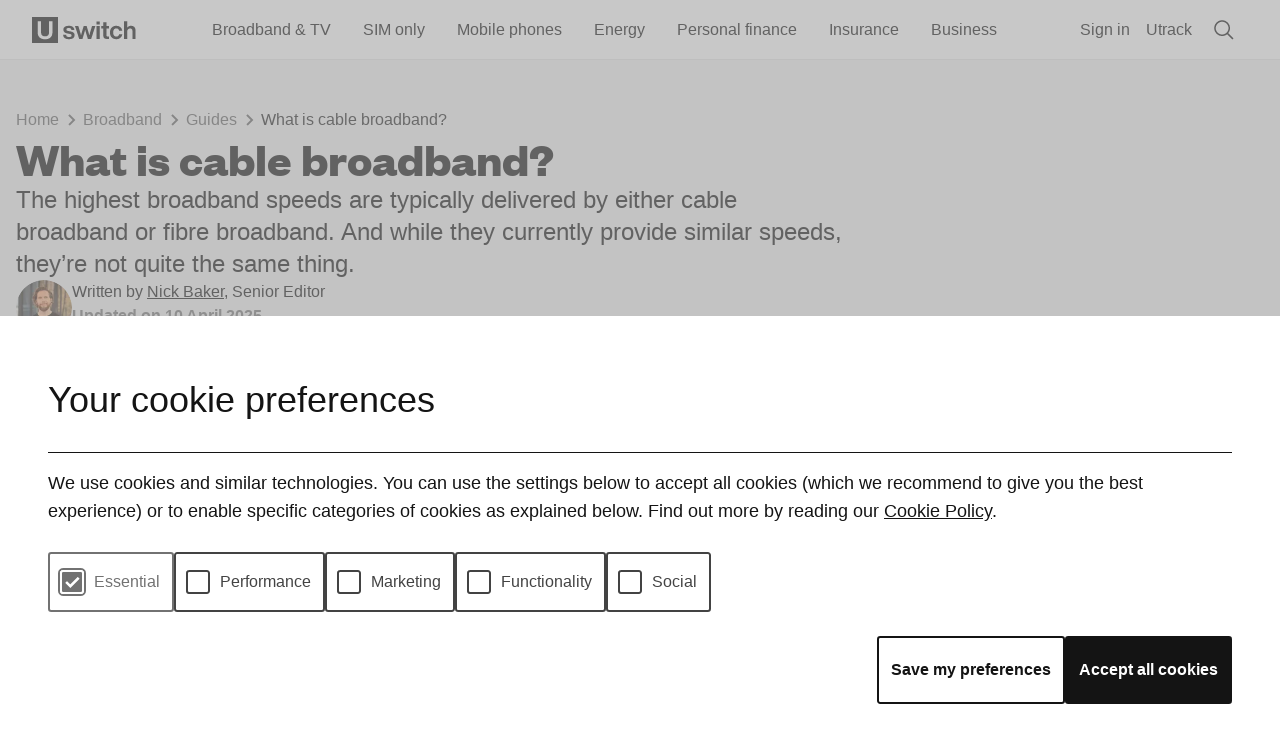

--- FILE ---
content_type: text/html; charset=utf-8
request_url: https://www.uswitch.com/broadband/guides/what-is-cable-broadband/
body_size: 100385
content:
<!DOCTYPE html><html lang="en" q:render="ssr" q:route="[...index]" q:container="paused" q:version="1.18.0" q:base="https://www.uswitch.com/s3/uswitch-assets-eu/builder/" q:locale="" q:manifest-hash="wrn4ec" q:instance="ztxpgg5qpw"><!--qv q:id=0 q:key=Wj9v:Hz_0--><!--qv q:id=1 q:key=AALc:s4_5--><!--qv q:s q:sref=1 q:key=--><head q:head><!--qv q:id=2 q:key=lwRV:s4_2--><!--qv q:key=GR_2--><title q:head>What is cable broadband? - Uswitch</title><!--qv q:id=3 q:key=PIzj:GR_0--><!--qv--><script>!function(){var e,t,n,i,r={passive:!0,capture:!0},a=new Date,o=function(){i=[],t=-1,e=null,f(addEventListener)},c=function(i,r){e||(e=r,t=i,n=new Date,f(removeEventListener),u())},u=function(){if(t>=0&&t<n-a){var r={entryType:"first-input",name:e.type,target:e.target,cancelable:e.cancelable,startTime:e.timeStamp,processingStart:e.timeStamp+t};i.forEach((function(e){e(r)})),i=[]}},s=function(e){if(e.cancelable){var t=(e.timeStamp>1e12?new Date:performance.now())-e.timeStamp;"pointerdown"==e.type?function(e,t){var n=function(){c(e,t),a()},i=function(){a()},a=function(){removeEventListener("pointerup",n,r),removeEventListener("pointercancel",i,r)};addEventListener("pointerup",n,r),addEventListener("pointercancel",i,r)}(t,e):c(t,e)}},f=function(e){["mousedown","keydown","touchstart","pointerdown"].forEach((function(t){return e(t,s,r)}))},p="hidden"===document.visibilityState?0:1/0;addEventListener("visibilitychange",(function e(t){"hidden"===document.visibilityState&&(p=t.timeStamp,removeEventListener("visibilitychange",e,!0))}),!0);o()}();</script><script src="/shared-scripts/perf.js?version=20" async></script><meta content="width=device-width,initial-scale=1" name="viewport"><link href="https://assets0.uswitch.com" rel="preconnect" crossorigin><link href="//assets0.uswitch.com" rel="dns-prefetch"><link href="https://img.uswitch.com" rel="preconnect" crossorigin><link href="//img.uswitch.com" rel="dns-prefetch"><meta content="https://www.uswitch.com/s3/uswitch-includes-production/img/logo_196-3cb799702a.png" property="og:image"><meta content="website" property="og:type"><meta content="Uswitch" property="og:site_name"><meta content="summary_large_image" property="twitter:card"><meta content="@UswitchUK" property="twitter:site"><meta content="@UswitchUK" property="twitter:creator"><meta content="https://www.uswitch.com/s3/uswitch-includes-production/img/logo_196-3cb799702a.png" property="twitter:image"><meta property="fb:app_id" content="414645301941171"><meta content="Uswitch" name="apple-mobile-web-app-title"><meta content="Uswitch" name="application-name"><meta content="#141414" name="theme-color"><meta content="xvLrTulZEfqnwRQAR2kptNyseePDVpkhuL3b6x_EW8E" name="google-site-verification"><meta name="robots" content="max-image-preview:large"><link rel="preload" href="https://www.uswitch.com/s3/uswitch-assets-eu/fonts/founders-grotesk/founders-grotesk-bold.woff2" crossorigin="anonymous" as="font"><style>@font-face {
    font-family: 'Founders Grotesk';
    font-weight: 700;
    font-display: swap;
    src: url(https://www.uswitch.com/s3/uswitch-assets-eu/fonts/founders-grotesk/founders-grotesk-bold.woff2)
      format('woff2');
  }</style><link rel="icon" type="image/x-icon" href="https://www.uswitch.com/s3/uswitch-includes-production/img/favicon-48x48.ico"><link rel="icon" type="image/x-icon" href="https://www.uswitch.com/s3/uswitch-includes-production/img/favicon-48x48.ico" media="(prefers-color-scheme: light)"><link rel="icon" type="image/x-icon" href="https://www.uswitch.com/s3/uswitch-includes-production/img/favicon-light-48x48.ico" media="(prefers-color-scheme: dark)"><link href="https://www.uswitch.com/s3/uswitch-includes-production/img/apple-touch-icon-be43205660.png" rel="apple-touch-icon" sizes="180x180"><link href="https://www.uswitch.com/s3/uswitch-includes-production/img/pinned-tab-e307ea053e.svg" rel="mask-icon"><link rel="stylesheet" type="text/css" href="/s3/uswitch-includes-production/includes/astro/assets/preflight.css?version=1"><style type="text/css">svg{display:inline-block}img{max-width:initial}</style><link rel="stylesheet" href="/s3/uswitch-includes-production/includes/astro/_astro/cookie.fiojhKbp.css">
<link rel="stylesheet" href="/s3/uswitch-includes-production/includes/astro/_astro/cookie.iRb2gmIT.css"><link rel="stylesheet" href="/s3/uswitch-includes-production/includes/astro/_astro/cookie.fiojhKbp.css">
<link rel="stylesheet" href="/s3/uswitch-includes-production/includes/astro/_astro/footer.CdpjP79n.css"><link rel="stylesheet" href="/s3/uswitch-includes-production/includes/astro/_astro/cookie.fiojhKbp.css">
<link rel="stylesheet" href="/s3/uswitch-includes-production/includes/astro/_astro/header.Cv9qBRcJ.css"><script type="text/javascript">/*! For license information please see head.js.LICENSE.txt */
!function(){var t={48:function(t,e,n){var r=n(319).default;function o(){"use strict";t.exports=o=function(){return n},t.exports.__esModule=!0,t.exports.default=t.exports;var e,n={},i=Object.prototype,a=i.hasOwnProperty,c=Object.defineProperty||function(t,e,n){t[e]=n.value},u="function"==typeof Symbol?Symbol:{},s=u.iterator||"@@iterator",l=u.asyncIterator||"@@asyncIterator",f=u.toStringTag||"@@toStringTag";function d(t,e,n){return Object.defineProperty(t,e,{value:n,enumerable:!0,configurable:!0,writable:!0}),t[e]}try{d({},"")}catch(e){d=function(t,e,n){return t[e]=n}}function p(t,e,n,r){var o=e&&e.prototype instanceof b?e:b,i=Object.create(o.prototype),a=new C(r||[]);return c(i,"_invoke",{value:I(t,n,a)}),i}function h(t,e,n){try{return{type:"normal",arg:t.call(e,n)}}catch(t){return{type:"throw",arg:t}}}n.wrap=p;var y="suspendedStart",w="suspendedYield",v="executing",g="completed",m={};function b(){}function E(){}function S(){}var _={};d(_,s,function(){return this});var k=Object.getPrototypeOf,x=k&&k(k(M([])));x&&x!==i&&a.call(x,s)&&(_=x);var L=S.prototype=b.prototype=Object.create(_);function T(t){["next","throw","return"].forEach(function(e){d(t,e,function(t){return this._invoke(e,t)})})}function O(t,e){function n(o,i,c,u){var s=h(t[o],t,i);if("throw"!==s.type){var l=s.arg,f=l.value;return f&&"object"==r(f)&&a.call(f,"__await")?e.resolve(f.__await).then(function(t){n("next",t,c,u)},function(t){n("throw",t,c,u)}):e.resolve(f).then(function(t){l.value=t,c(l)},function(t){return n("throw",t,c,u)})}u(s.arg)}var o;c(this,"_invoke",{value:function(t,r){function i(){return new e(function(e,o){n(t,r,e,o)})}return o=o?o.then(i,i):i()}})}function I(t,n,r){var o=y;return function(i,a){if(o===v)throw Error("Generator is already running");if(o===g){if("throw"===i)throw a;return{value:e,done:!0}}for(r.method=i,r.arg=a;;){var c=r.delegate;if(c){var u=j(c,r);if(u){if(u===m)continue;return u}}if("next"===r.method)r.sent=r._sent=r.arg;else if("throw"===r.method){if(o===y)throw o=g,r.arg;r.dispatchException(r.arg)}else"return"===r.method&&r.abrupt("return",r.arg);o=v;var s=h(t,n,r);if("normal"===s.type){if(o=r.done?g:w,s.arg===m)continue;return{value:s.arg,done:r.done}}"throw"===s.type&&(o=g,r.method="throw",r.arg=s.arg)}}}function j(t,n){var r=n.method,o=t.iterator[r];if(o===e)return n.delegate=null,"throw"===r&&t.iterator.return&&(n.method="return",n.arg=e,j(t,n),"throw"===n.method)||"return"!==r&&(n.method="throw",n.arg=new TypeError("The iterator does not provide a '"+r+"' method")),m;var i=h(o,t.iterator,n.arg);if("throw"===i.type)return n.method="throw",n.arg=i.arg,n.delegate=null,m;var a=i.arg;return a?a.done?(n[t.resultName]=a.value,n.next=t.nextLoc,"return"!==n.method&&(n.method="next",n.arg=e),n.delegate=null,m):a:(n.method="throw",n.arg=new TypeError("iterator result is not an object"),n.delegate=null,m)}function P(t){var e={tryLoc:t[0]};1 in t&&(e.catchLoc=t[1]),2 in t&&(e.finallyLoc=t[2],e.afterLoc=t[3]),this.tryEntries.push(e)}function A(t){var e=t.completion||{};e.type="normal",delete e.arg,t.completion=e}function C(t){this.tryEntries=[{tryLoc:"root"}],t.forEach(P,this),this.reset(!0)}function M(t){if(t||""===t){var n=t[s];if(n)return n.call(t);if("function"==typeof t.next)return t;if(!isNaN(t.length)){var o=-1,i=function n(){for(;++o<t.length;)if(a.call(t,o))return n.value=t[o],n.done=!1,n;return n.value=e,n.done=!0,n};return i.next=i}}throw new TypeError(r(t)+" is not iterable")}return E.prototype=S,c(L,"constructor",{value:S,configurable:!0}),c(S,"constructor",{value:E,configurable:!0}),E.displayName=d(S,f,"GeneratorFunction"),n.isGeneratorFunction=function(t){var e="function"==typeof t&&t.constructor;return!!e&&(e===E||"GeneratorFunction"===(e.displayName||e.name))},n.mark=function(t){return Object.setPrototypeOf?Object.setPrototypeOf(t,S):(t.__proto__=S,d(t,f,"GeneratorFunction")),t.prototype=Object.create(L),t},n.awrap=function(t){return{__await:t}},T(O.prototype),d(O.prototype,l,function(){return this}),n.AsyncIterator=O,n.async=function(t,e,r,o,i){void 0===i&&(i=Promise);var a=new O(p(t,e,r,o),i);return n.isGeneratorFunction(e)?a:a.next().then(function(t){return t.done?t.value:a.next()})},T(L),d(L,f,"Generator"),d(L,s,function(){return this}),d(L,"toString",function(){return"[object Generator]"}),n.keys=function(t){var e=Object(t),n=[];for(var r in e)n.push(r);return n.reverse(),function t(){for(;n.length;){var r=n.pop();if(r in e)return t.value=r,t.done=!1,t}return t.done=!0,t}},n.values=M,C.prototype={constructor:C,reset:function(t){if(this.prev=0,this.next=0,this.sent=this._sent=e,this.done=!1,this.delegate=null,this.method="next",this.arg=e,this.tryEntries.forEach(A),!t)for(var n in this)"t"===n.charAt(0)&&a.call(this,n)&&!isNaN(+n.slice(1))&&(this[n]=e)},stop:function(){this.done=!0;var t=this.tryEntries[0].completion;if("throw"===t.type)throw t.arg;return this.rval},dispatchException:function(t){if(this.done)throw t;var n=this;function r(r,o){return c.type="throw",c.arg=t,n.next=r,o&&(n.method="next",n.arg=e),!!o}for(var o=this.tryEntries.length-1;o>=0;--o){var i=this.tryEntries[o],c=i.completion;if("root"===i.tryLoc)return r("end");if(i.tryLoc<=this.prev){var u=a.call(i,"catchLoc"),s=a.call(i,"finallyLoc");if(u&&s){if(this.prev<i.catchLoc)return r(i.catchLoc,!0);if(this.prev<i.finallyLoc)return r(i.finallyLoc)}else if(u){if(this.prev<i.catchLoc)return r(i.catchLoc,!0)}else{if(!s)throw Error("try statement without catch or finally");if(this.prev<i.finallyLoc)return r(i.finallyLoc)}}}},abrupt:function(t,e){for(var n=this.tryEntries.length-1;n>=0;--n){var r=this.tryEntries[n];if(r.tryLoc<=this.prev&&a.call(r,"finallyLoc")&&this.prev<r.finallyLoc){var o=r;break}}o&&("break"===t||"continue"===t)&&o.tryLoc<=e&&e<=o.finallyLoc&&(o=null);var i=o?o.completion:{};return i.type=t,i.arg=e,o?(this.method="next",this.next=o.finallyLoc,m):this.complete(i)},complete:function(t,e){if("throw"===t.type)throw t.arg;return"break"===t.type||"continue"===t.type?this.next=t.arg:"return"===t.type?(this.rval=this.arg=t.arg,this.method="return",this.next="end"):"normal"===t.type&&e&&(this.next=e),m},finish:function(t){for(var e=this.tryEntries.length-1;e>=0;--e){var n=this.tryEntries[e];if(n.finallyLoc===t)return this.complete(n.completion,n.afterLoc),A(n),m}},catch:function(t){for(var e=this.tryEntries.length-1;e>=0;--e){var n=this.tryEntries[e];if(n.tryLoc===t){var r=n.completion;if("throw"===r.type){var o=r.arg;A(n)}return o}}throw Error("illegal catch attempt")},delegateYield:function(t,n,r){return this.delegate={iterator:M(t),resultName:n,nextLoc:r},"next"===this.method&&(this.arg=e),m}},n}t.exports=o,t.exports.__esModule=!0,t.exports.default=t.exports},125:function(t,e,n){!function(t){"use strict";t.loadCSS||(t.loadCSS=function(){});var n=loadCSS.relpreload={};if(n.support=function(){var e;try{e=t.document.createElement("link").relList.supports("preload")}catch(t){e=!1}return function(){return e}}(),n.bindMediaToggle=function(t){var e=t.media||"all";function n(){t.addEventListener?t.removeEventListener("load",n):t.attachEvent&&t.detachEvent("onload",n),t.setAttribute("onload",null),t.media=e}t.addEventListener?t.addEventListener("load",n):t.attachEvent&&t.attachEvent("onload",n),setTimeout(function(){t.rel="stylesheet",t.media="only x"}),setTimeout(n,3e3)},n.poly=function(){if(!n.support())for(var e=t.document.getElementsByTagName("link"),r=0;r<e.length;r++){var o=e[r];"preload"!==o.rel||"style"!==o.getAttribute("as")||o.getAttribute("data-loadcss")||(o.setAttribute("data-loadcss",!0),n.bindMediaToggle(o))}},!n.support()){n.poly();var r=t.setInterval(n.poly,500);t.addEventListener?t.addEventListener("load",function(){n.poly(),t.clearInterval(r)}):t.attachEvent&&t.attachEvent("onload",function(){n.poly(),t.clearInterval(r)})}e.loadCSS=loadCSS}(void 0!==n.g?n.g:this)},319:function(t){function e(n){return t.exports=e="function"==typeof Symbol&&"symbol"==typeof Symbol.iterator?function(t){return typeof t}:function(t){return t&&"function"==typeof Symbol&&t.constructor===Symbol&&t!==Symbol.prototype?"symbol":typeof t},t.exports.__esModule=!0,t.exports.default=t.exports,e(n)}t.exports=e,t.exports.__esModule=!0,t.exports.default=t.exports},627:function(){!function(){if("PerformanceLongTaskTiming"in window){var t=window.__tti={e:[]};t.o=new PerformanceObserver(function(e){t.e=t.e.concat(e.getEntries())}),t.o.observe({entryTypes:["longtask"]})}}()},799:function(t,e,n){var r=n(48)();t.exports=r;try{regeneratorRuntime=r}catch(t){"object"==typeof globalThis?globalThis.regeneratorRuntime=r:Function("r","regeneratorRuntime = r")(r)}},971:function(){!function(t,e){var n,r,o,i=[],a={passive:!0,capture:!0},c=new Date,u="pointerup",s="pointercancel";function l(t,i){n||(n=i,r=t,o=new Date,p(e),f())}function f(){r>=0&&r<o-c&&(i.forEach(function(t){t(r,n)}),i=[])}function d(n){if(n.cancelable){var r=(n.timeStamp>1e12?new Date:performance.now())-n.timeStamp;"pointerdown"==n.type?function(n,r){function o(){l(n,r),c()}function i(){c()}function c(){e(u,o,a),e(s,i,a)}t(u,o,a),t(s,i,a)}(r,n):l(r,n)}}function p(t){["click","mousedown","keydown","touchstart","pointerdown"].forEach(function(e){t(e,d,a)})}p(t),self.perfMetrics=self.perfMetrics||{},self.perfMetrics.onFirstInputDelay=function(t){i.push(t),f()}}(addEventListener,removeEventListener)}},e={};function n(r){var o=e[r];if(void 0!==o)return o.exports;var i=e[r]={exports:{}};return t[r].call(i.exports,i,i.exports,n),i.exports}n.g=function(){if("object"==typeof globalThis)return globalThis;try{return this||new Function("return this")()}catch(t){if("object"==typeof window)return window}}(),function(){"use strict";var t;function e(){}function r(t,e){if(!(t instanceof e))throw new TypeError("Cannot call a class as a function")}function o(t){return o="function"==typeof Symbol&&"symbol"==typeof Symbol.iterator?function(t){return typeof t}:function(t){return t&&"function"==typeof Symbol&&t.constructor===Symbol&&t!==Symbol.prototype?"symbol":typeof t},o(t)}function i(t){var e=function(t){if("object"!=o(t)||!t)return t;var e=t[Symbol.toPrimitive];if(void 0!==e){var n=e.call(t,"string");if("object"!=o(n))return n;throw new TypeError("@@toPrimitive must return a primitive value.")}return String(t)}(t);return"symbol"==o(e)?e:e+""}function a(t,e){for(var n=0;n<e.length;n++){var r=e[n];r.enumerable=r.enumerable||!1,r.configurable=!0,"value"in r&&(r.writable=!0),Object.defineProperty(t,i(r.key),r)}}function c(t,e,n){return e&&a(t.prototype,e),n&&a(t,n),Object.defineProperty(t,"prototype",{writable:!1}),t}function u(t){return u=Object.setPrototypeOf?Object.getPrototypeOf.bind():function(t){return t.__proto__||Object.getPrototypeOf(t)},u(t)}function s(t,e){return s=Object.setPrototypeOf?Object.setPrototypeOf.bind():function(t,e){return t.__proto__=e,t},s(t,e)}function l(t,e){if("function"!=typeof e&&null!==e)throw new TypeError("Super expression must either be null or a function");t.prototype=Object.create(e&&e.prototype,{constructor:{value:t,writable:!0,configurable:!0}}),Object.defineProperty(t,"prototype",{writable:!1}),e&&s(t,e)}function f(){try{var t=!Boolean.prototype.valueOf.call(Reflect.construct(Boolean,[],function(){}))}catch(t){}return(f=function(){return!!t})()}function d(t){var e="function"==typeof Map?new Map:void 0;return d=function(t){if(null===t||!function(t){try{return-1!==Function.toString.call(t).indexOf("[native code]")}catch(e){return"function"==typeof t}}(t))return t;if("function"!=typeof t)throw new TypeError("Super expression must either be null or a function");if(void 0!==e){if(e.has(t))return e.get(t);e.set(t,n)}function n(){return function(t,e,n){if(f())return Reflect.construct.apply(null,arguments);var r=[null];r.push.apply(r,e);var o=new(t.bind.apply(t,r));return n&&s(o,n.prototype),o}(t,arguments,u(this).constructor)}return n.prototype=Object.create(t.prototype,{constructor:{value:n,enumerable:!1,writable:!0,configurable:!0}}),s(n,t)},d(t)}function p(t,e,n){return e=u(e),function(t,e){if(e&&("object"==o(e)||"function"==typeof e))return e;if(void 0!==e)throw new TypeError("Derived constructors may only return object or undefined");return function(t){if(void 0===t)throw new ReferenceError("this hasn't been initialised - super() hasn't been called");return t}(t)}(t,h()?Reflect.construct(e,n||[],u(t).constructor):e.apply(t,n))}function h(){try{var t=!Boolean.prototype.valueOf.call(Reflect.construct(Boolean,[],function(){}))}catch(t){}return(h=function(){return!!t})()}n(627),n(971),n(125),(t=document.documentElement).className=t.className.replace(/\bno-js\b/,"js"),window.uSwitch={modernBrowser:"querySelector"in document&&"localStorage"in window&&"addEventListener"in window,touch:"ontouchstart"in window||window.DocumentTouch&&document instanceof DocumentTouch,hasHistory:window.history&&window.history.pushState,svg:!(!document.createElementNS||!document.createElementNS("http://www.w3.org/2000/svg","svg").createSVGRect||!document.implementation.hasFeature("http://www.w3.org/TR/SVG11/feature#Image","1.1")||window.opera&&-1===navigator.userAgent.indexOf("Chrome")||-1!==navigator.userAgent.indexOf("Series40")),localStorage:function(){try{return window.localStorage.setItem("uswitch","1"),window.localStorage.removeItem("uswitch"),!0}catch(t){return!1}}},window.Uswitch=window.uSwitch,e.prototype.read=function(t){for(var e=t+"=",n=document.cookie.split(";"),r=0,o=null;r<n.length;){for(o=n[r];" "===o.charAt(0);)o=o.substring(1,o.length);if(0===o.indexOf(e))return o.substring(e.length,o.length);r++}},e.prototype.create=function(t,e,n,r){var o,i;n?((o=new Date).setTime(o.getTime()+24*n*60*60*1e3),i="; expires="+o.toGMTString()):i="";var a=t+"="+e+i+(r?"; Domain="+r:"")+"; path=/";return document.cookie=a},e.prototype.delete=function(t,e){this.create(t,"",-1,e)},window.uSwitch.cookie=new e,function(){var t=window.uSwitch.cookie.read("rvu-personalisation");if(t)try{window.__personalisation__=JSON.parse(t)}catch(t){console.log("Error reading personalisation data",t)}var e=function(t){return Boolean(window.__personalisation__&&window.__personalisation__[t])};if("customElements"in window){var n=function(t){function n(){return r(this,n),p(this,n,arguments)}return l(n,t),c(n,[{key:"connectedCallback",value:function(){e(this.dataset.type)&&(this.textContent=window.__personalisation__[this.dataset.type])}}])}(d(HTMLElement));customElements.define("personalisation-data",n);var o=function(t){function n(){return r(this,n),p(this,n,arguments)}return l(n,t),c(n,[{key:"connectedCallback",value:function(){for(var t=this.dataset.dependencies.split(","),n=0;n<t.length;n++)if(!e(t[n]))return void this.classList.add("us-dependencies-not-satisfied","alp-dependencies-not-satisfied")}}])}(d(HTMLElement));customElements.define("personalisation-element",o)}else document.querySelector("html").classList.add("no-web-components")}(),window.dataLayer=window.dataLayer||[],window.requestID="3a3bd232c1b662c400c03d5eaa2389c8";var y=window,w=y.uSwitch,v=y.dataLayer,g=w.cookie.read("usca"),m="Non-account";null!=g&&(m="Account",v.push({hasAccount:"hasAccount"}),v.push({userID:g})),v.push({userType:m}),v.push({requestID:window.requestID});var b=window,E=b.dataLayer,S=b.uSwitch,_=function(t,e,n,r,o,i){if(void 0===E)throw new Error("dataLayer is undefined - looks like GTM has not loaded properly");E.push({event:"gaTriggerEvent",gaEventCategory:t,gaEventAction:e,gaEventLabel:n,gaEventValue:r,eventCallback:o,gaNonInteractive:i||0})},k=S.cookie.read("account.created");null!=k&&(_("account","signup",k),S.cookie.delete("account.created","."+window.location.hostname));var x=decodeURIComponent(S.cookie.read("account.signin")||"");if(x){var L;try{L=JSON.parse(x)}catch(t){L={source:x}}var T=L,O=T.source,I=T.provider;O&&_("account","signin",O),I&&_("account_signin_validated","uswitch"===I?"email_signin_link":I),S.cookie.delete("account.signin","."+window.location.hostname)}function j(t,e,n,r,o,i,a){try{var c=t[i](a),u=c.value}catch(t){return void n(t)}c.done?e(u):Promise.resolve(u).then(r,o)}window.uSwitchEventTracking=_,window.uSwitchSocialTracking=function(t,e,n){if(void 0===E)throw new Error("dataLayer is undefined - looks like GTM has not loaded properly");E.push({event:"gaSocialInteraction",gaSocialNetwork:t,gaSocialAction:e,gaSocialTarget:n})},window.UswitchEventTracking=window.uSwitchEventTracking,window.UswitchSocialTracking=window.uSwitchSocialTracking;var P=n(799),A=window.location.href.match(/(\?|&)segment-tracking-mode=(qa|live)/);if(A){var C=A[2];document.cookie="segment-tracking-mode=".concat(C,";path=/")}var M,N,D=Boolean(document.cookie.match(/(^|;\s*)segment-tracking-mode=qa/)),G=function(){var t=window.cookie_consent||JSON.parse(window.uSwitch.cookie.read("cookie-preferences")||"null"),e={castPermissions:t};window.nerdalytics&&t&&window.nerdalytics.setContext(e)};function R(t,e){(null==e||e>t.length)&&(e=t.length);for(var n=0,r=Array(e);n<e;n++)r[n]=t[n];return r}window.nerdalytics=function(t){for(var e=[],n=["identify","track","ready","debug","page","on","setContext"],r=function(t){return function(){var n=Array.prototype.slice.call(arguments);return n.unshift(t),e.push(n),e}},o=0;o<n.length;o++){var i=n[o];e[i]=r(i)}return e.config=t,e}({segmentWriteKey:D?"J2B3ghznBwzvYlAHSpcsEwtkXpXvF0PP":"ODzoFiIPABrYv9xBaMiOymcP9pV491si",apiHost:"sa.uswitch.com/v1",ignoreReferrerHostnames:[],cookieIdentifiers:{ga:"_ga",uscd:"uscd",usci:"usci",usca:"usca",rid:"x-rid"},useProxy:!0}),window.addEventListener("cookieConsentLoaded",function(){var t=window.uSwitch.cookie.read("usci");window.nerdalytics&&(G(),window.nerdalytics.identify(t||""))}),function(){var t=window.uSwitch.cookie.read("uscd");if(window.nerdalytics&&t){var e=function(t){return"".concat(t,"-").concat(Date.now())}(t);window.marketingEventId=e,window.nerdalytics.setContext({marketingEventId:e})}}(),G(),M=window.__PRODUCT_CATEGORY__,N=window.__PAGE_TYPE__,window.nerdalytics&&M&&window.nerdalytics.setContext({productCategory:M}),window.nerdalytics&&N&&window.nerdalytics.setContext({pageType:N}),D&&dataLayer.push({nerdalytics:{trackingMode:"qa"}}),nerdalytics.ready(function(t){return function(){var e=this,n=arguments;return new Promise(function(r,o){var i=t.apply(e,n);function a(t){j(i,r,o,a,c,"next",t)}function c(t){j(i,r,o,a,c,"throw",t)}a(void 0)})}}(P.mark(function t(){return P.wrap(function(t){for(;;)switch(t.prev=t.next){case 0:return t.t0=dataLayer,t.next=3,nerdalytics.user();case 3:t.t1=t.sent.anonymousId(),t.t2={anonymousId:t.t1},t.t3={event:"nerdalytics.ready",nerdalytics:t.t2},t.t0.push.call(t.t0,t.t3);case 7:case"end":return t.stop()}},t)}))),nerdalytics.on("nerdalytics.sessionStarted",function(t){nerdalytics.ready(function(){dataLayer.push({event:"nerdalytics.sessionStarted",nerdalytics:t})})}),nerdalytics.on("nerdalytics.changeIdentifiers",function(t){nerdalytics.ready(function(){dataLayer.push({event:"nerdalytics.changeIdentifiers",nerdalytics:{sessionId:t.sessionId,pageId:t.pageId,pageLoadId:t.pageLoadId}})})}),window.nerdEvents=function(t){for(var e=[],n=["on","fireEvent","addDestinationFilter"],r=function(t){return function(){var n=Array.prototype.slice.call(arguments);return n.unshift(t),e.push(n),e}},o=0;o<n.length;o++){var i=n[o];e[i]=r(i)}return e._nerdalyticsReady=t,e}(window.nerdalytics.ready),window.nerdEvents.on("dataLayer",function(t){dataLayer.push(t)}),Promise.all(["_fbp","_ttp"].map(function(t){return function(t){var e=arguments.length>1&&void 0!==arguments[1]?arguments[1]:100,n=arguments.length>2&&void 0!==arguments[2]?arguments[2]:30;return new Promise(function(r){var o=0,i=setInterval(function(){var e=window.uSwitch.cookie.read(t);e&&r(e),(e||o>=n)&&clearInterval(i),o+=1},e)})}(t)})).then(function(t){var e=function(t,e){return function(t){if(Array.isArray(t))return t}(t)||function(t,e){var n=null==t?null:"undefined"!=typeof Symbol&&t[Symbol.iterator]||t["@@iterator"];if(null!=n){var r,o,i,a,c=[],u=!0,s=!1;try{if(i=(n=n.call(t)).next,0===e){if(Object(n)!==n)return;u=!1}else for(;!(u=(r=i.call(n)).done)&&(c.push(r.value),c.length!==e);u=!0);}catch(t){s=!0,o=t}finally{try{if(!u&&null!=n.return&&(a=n.return(),Object(a)!==a))return}finally{if(s)throw o}}return c}}(t,e)||function(t,e){if(t){if("string"==typeof t)return R(t,e);var n={}.toString.call(t).slice(8,-1);return"Object"===n&&t.constructor&&(n=t.constructor.name),"Map"===n||"Set"===n?Array.from(t):"Arguments"===n||/^(?:Ui|I)nt(?:8|16|32)(?:Clamped)?Array$/.test(n)?R(t,e):void 0}}(t,e)||function(){throw new TypeError("Invalid attempt to destructure non-iterable instance.\nIn order to be iterable, non-array objects must have a [Symbol.iterator]() method.")}()}(t,2),n=e[0],r=e[1],o=window.uSwitch.cookie.read("_fbc");window.nerdalytics&&((n||o||r)&&window.nerdalytics.track("Marketing Cookies Identified",{_fbp:n,_fbc:o,_ttp:r}),(n||o)&&window.nerdalytics.track("Facebook Cookies Identified",{_fbp:n,_fbc:o}))})}()}();</script><script type="text/javascript">!function(){"use strict";window.partytown={forward:["fbq"],resolveUrl:function(e){var t="https://www.uswitch.com/",o=e.search||"",n=e.pathname.replace(/\/\/$/,"");switch(e.hostname){case"www.google-analytics.com":return t+"3ga"+n+o;case"googleads.g.doubleclick.net":return t+"3gdc"+n+o;case"bid.g.doubleclick.net":return t+"3bdc"+n+o;case"www.googleadservices.com":return t+"3gads"+n+o;case"tpc.googlesyndication.com":return t+"3tpc"+n+o;case"connect.facebook.net":return t+"3fb"+n+o;default:return e}}};var e={PageView:0,ViewContent:0,Search:0,Lead:0,Purchase:0},t=function(){return void 0!==(e=window.uSwitch.cookie.read("cookie-preferences"))&&JSON.parse(e).marketing&&window.fbq;var e},o=function(o,n,i){if(t())if(o)if(o in e){e[o]=e[o]+1;var c="".concat(window.marketingEventId,"-").concat(o.toLowerCase(),"-").concat(e[o]),a=Object.assign({eventID:c},i);if(window.fbq("track",o,n,a),window.nerdalytics){var r=Object.assign({metaEventName:o},n,a);window.nerdalytics.track("Meta Pixel Event",r)}}else console.log("".concat(o," is not supported by the facebook pixel wrapper"));else console.log("eventName must be provided to facebook pixel wrapper track function")};window.fbPixel={init:function(){},_init:function(){if(window.uSwitch&&window.uSwitch.cookie){var e={external_id:window.uSwitch.cookie.read("uscd")};t()&&(window.fbq("init","233540540175673",e),o("PageView"))}},track:o};var n={ViewContent:0,Search:0,InitiateCheckout:0,PlaceAnOrder:0},i={Lead:"InitiateCheckout",Purchase:"PlaceAnOrder"},c=function(){return void 0!==(e=window.uSwitch.cookie.read("cookie-preferences"))&&JSON.parse(e).marketing&&window.ttq;var e};window.tiktokPixel={init:function(){c()&&(window.ttq.load("CKR3S8JC77UD28E1ALAG"),window.ttq.page())},track:function(e,t){if(c())if(e)if(e in i&&(e=i[e]),e in n){n[e]=n[e]+1;var o="".concat(window.marketingEventId,"-").concat(e.toLowerCase(),"-").concat(n[e]);window.ttq.track(e,t,{event_id:o})}else console.log("".concat(e," is not supported by the tiktok pixel wrapper"));else console.log("eventName must be provided to tiktok pixel wrapper track function")}}}();</script><script>!(function(w,p,f,c){c=w[p]=w[p]||{};c[f]=(c[f]||[])})(window,'partytown','forward');/* Partytown 0.6.0 - MIT builder.io */
  !function(t,e,n,i,r,o,a,d,s,c,p,l){function u(){l||(l=1,"/"==(a=(o.lib||"/~partytown/")+(o.debug?"debug/":""))[0]&&(s=e.querySelectorAll('script[type="text/partytown"]'),i!=t?i.dispatchEvent(new CustomEvent("pt1",{detail:t})):(d=setTimeout(w,1e4),e.addEventListener("pt0",f),r?h(1):n.serviceWorker?n.serviceWorker.register(a+(o.swPath||"partytown-sw.js"),{scope:a}).then((function(t){t.active?h():t.installing&&t.installing.addEventListener("statechange",(function(t){"activated"==t.target.state&&h()}))}),console.error):w())))}function h(t){c=e.createElement(t?"script":"iframe"),t||(c.setAttribute("style","display:block;width:0;height:0;border:0;visibility:hidden"),c.setAttribute("aria-hidden",!0)),c.src=a+"partytown-"+(t?"atomics.js?v=0.5.1":"sandbox-sw.html?"+Date.now()),e.body.appendChild(c)}function w(t,n){for(f(),t=0;t<s.length;t++)(n=e.createElement("script")).innerHTML=s[t].innerHTML,e.head.appendChild(n);c&&c.parentNode.removeChild(c)}function f(){clearTimeout(d)}o=t.partytown||{},i==t&&(o.forward||[]).map((function(e){p=t,e.split(".").map((function(e,n,i){p=p[i[n]]=n+1<i.length?"push"==i[n+1]?[]:p[i[n]]||{}:function(){(t._ptf=t._ptf||[]).push(i,arguments)}}))})),"complete"==e.readyState?u():(t.addEventListener("DOMContentLoaded",u),t.addEventListener("load",u))}(window,document,navigator,top,window.crossOriginIsolated);</script><style>
  
  </style><script type="text/javascript" src="https://www.uswitch.com/s3/uswitch-includes-production/js/globals-a2d0dffb0e.js" defer></script><script type="text/javascript" src="https://www.uswitch.com/s3/uswitch-includes-production/js/main-d8389f51e4.js" defer></script><script>if (typeof window.nerdalytics !== 'undefined') {
    window.nerdalytics.page()
  }</script><script>window.__fusion__ = {
    eventUrl: 'https://fusion-events.uswitch.com/t',
    idUrl: 'https://fusion-id.rvu.co.uk',
    idApiKey: 'QUYetZCrcOfSoyjbsudb',
  }
  !function(b,e,v,t,s)
  {t=b.createElement(e);t.async=!0;
  t.src=v;s=b.getElementsByTagName(e)[0];
  s.parentNode.insertBefore(t,s)}(document,'script',
  'https://fusion-id.rvu.co.uk/client.js');</script><!-- Meta Pixel Code --><script type="text/partytown">!function(f,b,e,v,n,t,s)
{if(f.fbq)return;n=f.fbq=function(){n.callMethod?
n.callMethod.apply(n,arguments):n.queue.push(arguments)};
if(!f._fbq)f._fbq=n;n.push=n;n.loaded=!0;n.version='2.0';
n.queue=[];t=b.createElement(e);t.async=!0;
t.src=v;s=b.getElementsByTagName(e)[0];
s.parentNode.insertBefore(t,s)}(window, document,'script',
'https://connect.facebook.net/en_US/fbevents.js');</script><script>window.fbPixel._init();</script><!-- End Meta Pixel Code --><script defer src="/s3/uswitch-includes-production/includes/astro/client-js/header.d16ee8d2.js"></script><script type="text/javascript">!function(){"use strict";function n(n,t){(null==t||t>n.length)&&(t=n.length);for(var r=0,e=Array(t);r<t;r++)e[r]=n[r];return e}var t=window.location.pathname;if(["/car-insurance/","/car-insurance/ppc/"].includes(t)){var r={content_category:"car",content_name:"car-insurance"};window.fbPixel.track("ViewContent",r),document.addEventListener("leadCaptureFormSubmitted",function(){window.fbPixel.track("Search",r)}),window.addEventListener("DOMContentLoaded",function(){(function(t){return function(t){if(Array.isArray(t))return n(t)}(t)||function(n){if("undefined"!=typeof Symbol&&null!=n[Symbol.iterator]||null!=n["@@iterator"])return Array.from(n)}(t)||function(t,r){if(t){if("string"==typeof t)return n(t,r);var e={}.toString.call(t).slice(8,-1);return"Object"===e&&t.constructor&&(e=t.constructor.name),"Map"===e||"Set"===e?Array.from(t):"Arguments"===e||/^(?:Ui|I)nt(?:8|16|32)(?:Clamped)?Array$/.test(e)?n(t,r):void 0}}(t)||function(){throw new TypeError("Invalid attempt to spread non-iterable instance.\nIn order to be iterable, non-array objects must have a [Symbol.iterator]() method.")}()})(document.querySelectorAll('a[href*="https%3A%2F%2Fmotor.confused.com"]')).forEach(function(n){return n.addEventListener("click",function(){window.fbPixel.track("Search",r)})})})}}();</script><link rel="preconnect" href="https://sa.uswitch.com"><link rel="dns-prefetch" href="https://sa.uswitch.com"><link rel="preconnect" href="https://fusion-id.rvu.co.uk"><link rel="dns-prefetch" href="https://fusion-id.rvu.co.uk"><link rel="preconnect" href="https://fusion-events.uswitch.com"><link rel="dns-prefetch" href="https://fusion-events.uswitch.com"><script type="text/javascript">document.addEventListener("DOMContentLoaded", function () {
   var fired = false;
   var initGTM = function() {
     if (fired) return;
     window.removeEventListener('cookieConsentLoaded', initGTM);fired = true;(function (w, d, s, l, i) {
       w[l] = w[l] || [];
       w[l].push({ "gtm.start": new Date().getTime(), event: "gtm.js" });
       var f = d.getElementsByTagName(s)[0],
           j = d.createElement(s),
           dl = l != "dataLayer" ? "&l=" + l : "";
       j.async = true;
       j.src = "//www.googletagmanager.com/gtm.js?id=" + i + dl;
       f.parentNode.insertBefore(j, f);
     })(window, document, "script", "dataLayer", "GTM-KNR3N8S");
   }

  if (window.rvu?.cast?.cookiePolicyAccepted) initGTM()
   else window.addEventListener('cookieConsentLoaded', initGTM)
 })</script><!--/qv--><!--/qv--><meta name="description" content="Think cable broadband is the same thing as fibre? Think again. Read on to learn more about what cable broadband is and how it&#39;s different from fibre." q:head><meta name="og:url" content="https://www.uswitch.com/broadband/guides/what-is-cable-broadband/" q:head><meta name="og:title" content="What is cable broadband?" q:head><meta name="og:description" content="Think cable broadband is the same thing as fibre? Think again. Read on to learn more about what cable broadband is and how it&#39;s different from fibre." q:head><meta name="og:image" content="https://cdn.builder.io/api/v1/image/assets%2F8ab3bbafae9e469c86ca663c018f53d4%2Fefbc153eae044a05b3b546e5bf8e09fa" q:head><meta name="og:type" content="article" q:head><meta name="twitter:image" content="https://cdn.builder.io/api/v1/image/assets%2F8ab3bbafae9e469c86ca663c018f53d4%2Fefbc153eae044a05b3b546e5bf8e09fa" q:head><link rel="canonical" href="https://www.uswitch.com/broadband/guides/what-is-cable-broadband/" q:head><!--qv q:id=4 q:key=v1wT:GR_1--><!--qv--><!DOCTYPE html><script type="module" src="/s3/uswitch-includes-production/includes/astro/_astro/index.astro_astro_type_script_index_0_lang.C0DVIda7.js"></script><!--/qv--><!--/qv--><!--/qv--><!--/qv--><!--qv q:key=s4_3--><script type="module" q:key="rh_7" q:head>"serviceWorker"in navigator?(navigator.serviceWorker.register("/builder-assets/service-worker.js").catch(e=>console.error(e)),"caches"in window&&caches.keys().then(e=>{const r=e.find(c=>c.startsWith("QwikBuild"));r&&caches.delete(r).catch(console.error)}).catch(console.error)):console.log("Service worker not supported in this browser.")</script><!--/qv--><link rel="modulepreload" href="https://www.uswitch.com/s3/uswitch-assets-eu/builder/q-CwPM3Ggy.js"><script type="module" async="true" src="https://www.uswitch.com/s3/uswitch-assets-eu/builder/q-CwPM3Ggy.js"></script><link rel="stylesheet" href="https://www.uswitch.com/s3/uswitch-assets-eu/builder/style-Dp9tAw3q.css"><link rel="modulepreload" href="https://www.uswitch.com/s3/uswitch-assets-eu/builder/q-WXTIbeXg.js" crossorigin="anonymous"><link rel="preload" href="https://www.uswitch.com/s3/uswitch-assets-eu/builder/bundle-graph-DbXVIMAK.json" as="fetch" crossorigin="anonymous"><script type="module" async="true">let b=fetch("https://www.uswitch.com/s3/uswitch-assets-eu/builder/bundle-graph-DbXVIMAK.json");import("https://www.uswitch.com/s3/uswitch-assets-eu/builder/q-WXTIbeXg.js").then(({l})=>l("https://www.uswitch.com/s3/uswitch-assets-eu/builder/",b));</script><link rel="modulepreload" href="https://www.uswitch.com/s3/uswitch-assets-eu/builder/q-ntvBwzbq.js"><style q:style="rlqwaa-0" hidden>:root{view-transition-name:none}</style></head><body lang="en"><!--qv q:id=5 q:key=5T93:s4_4--><!--qv q:key=rh_2--><!--qv q:id=6 q:key=Rb2p:rh_0--><!--qv q:s q:sref=6 q:key=--><!--qv q:id=7 q:key=PJRu:rh_0--><!--qv q:key=Dc_3--><!--qv q:id=8 q:key=1YwM:Dc_0--><!--qv--><style></style>
<div class="ucb" data-include="cookie-banner"> <div class="ucb-overlay"></div> <div class="ucb-container"> <div class="ucb-banner" role="region" aria-label="Cookie banner"> <strong class="ucb-heading">Your cookie preferences</strong> <hr class="ucb-hr"> <p class="ucb-copy">
We use cookies and similar technologies. You can use the
        settings below to accept all cookies (which we recommend
        to give you the best experience) or to enable specific
        categories of cookies as explained below. Find out more by
        reading our <a class="ucb-link" href="/about-us/cookie-policy/">Cookie Policy</a>.
</p> <form class="ucb-form" data-astro-cid-pjgfd763=""> <button data-type="accept-all" data-astro-cid-pjgfd763="true" class="b-lg b-solid b-full ucb-btn-accept ucb-btn-accept--mobile" data-astro-cid-vnzlvqnm="">  Accept all cookies  </button> <h3 class="ucb-sr-only" data-astro-cid-pjgfd763="">Select cookie preferences</h3> <ul class="ucb-options" data-astro-cid-pjgfd763=""> <li class="ucb-option" data-astro-cid-pjgfd763=""> <span class="ucb-check" data-astro-cid-h5ebzmlb=""> <input class="ucb-check__input" type="hidden" name="essential" value="true" data-astro-cid-h5ebzmlb=""> <input class="ucb-check__input" name="essential" value="true" id="cp_chk0" type="checkbox" readonly="" aria-readonly="true" onclick="return false" checked="" data-astro-cid-h5ebzmlb="">  <label class="ucb-check__label" id="essential" for="cp_chk0" data-astro-cid-h5ebzmlb=""><span class="ucb-check__text" data-astro-cid-h5ebzmlb="">Essential</span></label> </span> </li><li class="ucb-option ucb-peek" data-astro-cid-pjgfd763=""> <span class="ucb-check" data-astro-cid-h5ebzmlb=""> <input class="ucb-check__input" type="hidden" name="performance" value="false" data-astro-cid-h5ebzmlb="">  <input class="ucb-check__input" name="performance" value="true" id="cp_chk1" type="checkbox" data-astro-cid-h5ebzmlb=""> <label class="ucb-check__label" id="performance" for="cp_chk1" data-astro-cid-h5ebzmlb=""><span class="ucb-check__text" data-astro-cid-h5ebzmlb="">Performance</span></label> </span> </li><li class="ucb-option" data-astro-cid-pjgfd763=""> <span class="ucb-check" data-astro-cid-h5ebzmlb=""> <input class="ucb-check__input" type="hidden" name="marketing" value="false" data-astro-cid-h5ebzmlb="">  <input class="ucb-check__input" name="marketing" value="true" id="cp_chk2" type="checkbox" data-astro-cid-h5ebzmlb=""> <label class="ucb-check__label" id="marketing" for="cp_chk2" data-astro-cid-h5ebzmlb=""><span class="ucb-check__text" data-astro-cid-h5ebzmlb="">Marketing</span></label> </span> </li><li class="ucb-option" data-astro-cid-pjgfd763=""> <span class="ucb-check" data-astro-cid-h5ebzmlb=""> <input class="ucb-check__input" type="hidden" name="functionality" value="false" data-astro-cid-h5ebzmlb="">  <input class="ucb-check__input" name="functionality" value="true" id="cp_chk3" type="checkbox" data-astro-cid-h5ebzmlb=""> <label class="ucb-check__label" id="functionality" for="cp_chk3" data-astro-cid-h5ebzmlb=""><span class="ucb-check__text" data-astro-cid-h5ebzmlb="">Functionality</span></label> </span> </li><li class="ucb-option" data-astro-cid-pjgfd763=""> <span class="ucb-check" data-astro-cid-h5ebzmlb=""> <input class="ucb-check__input" type="hidden" name="social" value="false" data-astro-cid-h5ebzmlb="">  <input class="ucb-check__input" name="social" value="true" id="cp_chk4" type="checkbox" data-astro-cid-h5ebzmlb=""> <label class="ucb-check__label" id="social" for="cp_chk4" data-astro-cid-h5ebzmlb=""><span class="ucb-check__text" data-astro-cid-h5ebzmlb="">Social</span></label> </span> </li> </ul> <div class="ucb-controls" data-astro-cid-pjgfd763=""> <button data-type="save" data-astro-cid-pjgfd763="true" class="b-lg b-outline ucb-btn-save" data-astro-cid-vnzlvqnm="">  Save my preferences  </button> <button data-type="accept-all" data-astro-cid-pjgfd763="true" class="b-lg b-solid ucb-btn-accept ucb-btn-accept--desktop" data-astro-cid-vnzlvqnm="">  Accept all cookies  </button> </div> </form> </div> </div> </div>   <script>"use strict";(()=>{var E=Object.defineProperty,T=Object.defineProperties;var M=Object.getOwnPropertyDescriptors;var p=Object.getOwnPropertySymbols;var x=Object.prototype.hasOwnProperty,H=Object.prototype.propertyIsEnumerable;var b=(e,t,n)=>t in e?E(e,t,{enumerable:!0,configurable:!0,writable:!0,value:n}):e[t]=n,c=(e,t)=>{for(var n in t||(t={}))x.call(t,n)&&b(e,n,t[n]);if(p)for(var n of p(t))H.call(t,n)&&b(e,n,t[n]);return e},u=(e,t)=>T(e,M(t));var w="no-scroll";var I=()=>window.matchMedia("(max-width: 768px)").matches,m=e=>document.getElementsByClassName(e).item(0),O=(e="ucb",t="ucb-container",n="ucb-banner",s="ucb-peek")=>{let a=m(e),o=m(t),r=m(n),i=m(s);a&&R(a),r&&P(r.querySelector("form"),a),o&&S(o,r,i)},R=e=>{var t;if(e){if(document.cookie.indexOf('cookie-preferences={"')>=0)return e.remove();document.body.classList.add(w),e.style.display="block",(t=window.nerdalytics)==null||t.track("Element Viewed",{element_name:"variant_april_2023",element_type:"cookie_banner",org_brand:"uswitch"})}},P=(e,t)=>{e&&e.addEventListener("submit",n=>{n.preventDefault(),t==null||t.setAttribute("style","display:none;"),setTimeout(()=>{var l,v;document.body.classList.remove(w),t==null||t.remove();let s=(n==null?void 0:n.submitter)||(document==null?void 0:document.activeElement),a=s==null?void 0:s.getAttribute("data-type"),o=(l=s==null?void 0:s.innerText)==null?void 0:l.trim(),r=a==="accept-all"?"cookie_banner_accept_all":"cookie_banner_save_preferences",i=Object.fromEntries(new FormData(n.target));(v=window.nerdalytics)==null||v.track("Element Clicked",{element_text:o,element_name:r,element_type:"cookie_banner",element_metadata:JSON.stringify(i),org_brand:"uswitch"}),a==="accept-all"?window.rvu.cast.set():window.rvu.cast.set(new FormData(n.target))},0)})},S=(e,t,n)=>{if(!I()||!e)return;function s(){e==null||e.classList.add("open"),e==null||e.removeEventListener("click",s)}function a(){e==null||e.classList.remove("open"),e==null||e.addEventListener("click",s)}e==null||e.addEventListener("click",s);let o;e.addEventListener("touchstart",r=>{var i;return o=((i=r.touches[0])==null?void 0:i.clientY)||0},{passive:!0}),e.addEventListener("touchmove",r=>{var l;(((l=r.touches[0])==null?void 0:l.clientY)||0)-o<0?s():a()},{passive:!0}),e.addEventListener("wheel",r=>{r.stopPropagation(),r.deltaY>0?s():a()},{passive:!0})};window.rvu=u(c({},window.rvu||{}),{cb:{bind:O}});window.rvu.cb.bind();function g(e,t){return Object.prototype.hasOwnProperty.call(e,t)}function C(e){return e.replace(/[.*+?^$|[\](){}\\-]/g,"\\$&")}function D(e){var t=e.charAt(e.length-1),n=parseInt(e,10),s=new Date;switch(t){case"Y":s.setFullYear(s.getFullYear()+n);break;case"M":s.setMonth(s.getMonth()+n);break;case"D":s.setDate(s.getDate()+n);break;case"h":s.setHours(s.getHours()+n);break;case"m":s.setMinutes(s.getMinutes()+n);break;case"s":s.setSeconds(s.getSeconds()+n);break;default:s=new Date(e)}return s}function k(e){var t="";for(var n in e)if(g(e,n))if(/^expires$/i.test(n)){var s=e[n];typeof s!="object"&&(s+=typeof s=="number"?"D":"",s=D(s)),t+=";"+n+"="+s.toUTCString()}else/^secure$/.test(n)?e[n]&&(t+=";"+n):t+=";"+n+"="+e[n];return g(e,"path")||(t+=";path=/"),t}function f(e,t){if(t===void 0&&(t=decodeURIComponent),typeof e!="string"||!e)return null;var n=new RegExp("(?:^|; )"+C(e)+"(?:=([^;]*))?(?:;|$)"),s=n.exec(document.cookie);return s===null?null:typeof t=="function"?t(s[1]):s[1]}function F(e,t,n,s){n===void 0&&(n=encodeURIComponent),typeof n=="object"&&n!==null&&(s=n,n=encodeURIComponent);var a=k(s||{}),o=typeof n=="function"?n(t):t,r=e+"="+o+a;document.cookie=r}function h(e,t,n){return F(e,t,null,n)}var d="cookie-preferences",y={performance:!1,marketing:!1,functionality:!1,social:!1,essential:!0},_=()=>{let e="cookieConsentLoaded",t;typeof Event=="function"?t=new Event(e):(t=document.createEvent("Event"),t.initEvent(e,!1,!1)),window.dispatchEvent(t)},L=()=>{if(!f(d))return;let e=JSON.parse(f(d)||"{}");return window.cookie_consent=e,_(),e},N=e=>{let t=y;if(e instanceof FormData){for(let n of e.entries())t[n[0]]=n[1]==="true";t.essential=!0}else e?t=u(c(c({},t),e),{essential:!0}):t=Object.keys(y).reduce((n,s)=>u(c({},n),{[s]:!0}),{});h(d,JSON.stringify(t),{expires:"1000D",path:"/"}),window.cookie_consent=t,_()},A={set:N,get:L,cookiePolicyAccepted:L()};window.rvu=u(c({},window.rvu),{cast:A});})();
</script><!-- Google Tag Manager --><noscript><iframe src="//www.googletagmanager.com/ns.html?id=GTM-HFZH" height="0" width="0" style="display:none;visibility:hidden"></iframe></noscript><!-- End Google Tag Manager --> <style></style>
<a href="#us-main-content" tabindex="0" class="uhdr-skip">
Skip to main content
</a> <header class="uhdr"> <svg style="display: none;"> <defs> <path id="icn:chevron" fill-rule="evenodd" clip-rule="evenodd" d="M16 9.58582L26.7071 20.2929L25.2929 21.7071L16 12.4142L6.70712 21.7071L5.29291 20.2929L16 9.58582Z" fill="currentColor"></path> <g id="icn:menu"> <path d="M27 10L5 10V8L27 8V10Z" fill="currentColor"></path> <path d="M27 17L5 17V15L27 15V17Z" fill="currentColor"></path> <path d="M5 24L27 24V22L5 22V24Z" fill="currentColor"></path> </g> <g id="icn:external"> <path d="M3 3H13V5H5V27H27V19.375H29V29H3V3Z" fill="currentColor"></path> <path d="M27 6.28398L15.6783 16.7348L14.3217 15.2652L25.4423 5H19V3H29V13H27V6.28398Z" fill="currentColor"></path> </g> <g id="icn:loader"> <path stroke="none" d="M0 0h24v24H0z" fill="none"></path> <path d="M12 3a9 9 0 1 0 9 9"></path> </g> <path id="icn:close" d="M16 17.4143L23.2929 24.7071L24.7071 23.2929L17.4143 16L24.7072 8.70712L23.293 7.29291L16 14.5858L8.70712 7.29291L7.29291 8.70712L14.5858 16L7.29296 23.2929L8.70717 24.7071L16 17.4143Z" fill="currentColor"></path> <path id="icn:search" d="M13.5 3C7.70101 3 3 7.70101 3 13.5C3 19.299 7.70101 24 13.5 24C16.0394 24 18.3682 23.0985 20.184 21.5982L27.2929 28.7071L28.7071 27.2929L21.5982 20.1839C23.0986 18.3682 24 16.0394 24 13.5C24 7.70101 19.299 3 13.5 3ZM5 13.5C5 8.80558 8.80558 5 13.5 5C18.1944 5 22 8.80558 22 13.5C22 18.1944 18.1944 22 13.5 22C8.80558 22 5 18.1944 5 13.5Z"></path> <g id="icn:signout" fill="currentColor"> <path d="M4 4H16V6H6V26H16V28H4V4Z"></path> <path d="M27.4142 16L20.7071 9.29289L19.2929 10.7071L23.5858 15H12V17H23.5858L19.2929 21.2929L20.7071 22.7071L27.4142 16Z"></path> </g> <path id="icn:account" fill-rule="evenodd" clip-rule="evenodd" fill="currentColor" d="M16 4C9.37258 4 4 9.37258 4 16C4 22.6274 9.37258 28 16 28C22.6274 28 28 22.6274 28 16C28 9.37258 22.6274 4 16 4ZM2 16C2 8.26801 8.26801 2 16 2C23.732 2 30 8.26801 30 16C30 23.732 23.732 30 16 30C8.26801 30 2 23.732 2 16ZM9.93586 18.4993C11.1477 20.5942 13.4103 22 16 22C18.5897 22 20.8523 20.5942 22.0641 18.4993L23.7953 19.5007C22.2407 22.1882 19.3325 24 16 24C12.6675 24 9.75928 22.1882 8.20465 19.5007L9.93586 18.4993ZM10 11V15H12V11H10ZM21 15V11H23V15H21ZM16 11V17H14V19H18V11H16Z"></path>  <g id="icn:sim"> <path fill-rule="evenodd" clip-rule="evenodd" d="M9 18V25H17V18H9ZM11 23V20H15V23H11Z"></path> <path fill-rule="evenodd" clip-rule="evenodd" d="M20.9371 3H5V29H27V9.08695L20.9371 3ZM7 27V5H11V9H13V5H15V9H17V5H20.1064L25 9.91305V27H7Z"></path> </g> <g id="icn:mobile"> <path d="M14 25H18V23H14V25Z"></path> <path fill-rule="evenodd" clip-rule="evenodd" d="M25 3H7V29H25V3ZM9 27V5H23V27H9Z"></path> </g> <g id="icn:broadband"> <path d="M3.70624 12.0796C10.4956 5.3068 21.5044 5.3068 28.2938 12.0796L29.7062 10.6636C22.1362 3.11212 9.86379 3.11212 2.29376 10.6636L3.70624 12.0796Z"></path> <path d="M7.52976 15.8938C12.2075 11.2275 19.7925 11.2275 24.4702 15.8938L25.8827 14.4779C20.4244 9.03284 11.5756 9.03284 6.11728 14.4779L7.52976 15.8938Z"></path> <path d="M11.3533 19.708C13.9193 17.1482 18.0807 17.1482 20.6467 19.708L22.0592 18.292C18.7125 14.9535 13.2875 14.9535 9.9408 18.292L11.3533 19.708Z"></path> <path fill-rule="evenodd" clip-rule="evenodd" d="M16 21C14.3431 21 13 22.3431 13 24C13 25.6569 14.3431 27 16 27C17.6569 27 19 25.6569 19 24C19 22.3431 17.6569 21 16 21ZM15 24C15 23.4477 15.4477 23 16 23C16.5523 23 17 23.4477 17 24C17 24.5523 16.5523 25 16 25C15.4477 25 15 24.5523 15 24Z"></path> </g> <g id="icn:energy"> <path d="M12.5 5C8.35786 5 5 8.35786 5 12.5C5 15.5397 6.80837 18.1591 9.4122 19.3372L10 19.6031V23H12V25H8V20.8685C5.02473 19.2653 3 16.1201 3 12.5C3 7.25329 7.25329 3 12.5 3C16.9781 3 20.7303 6.09746 21.7355 10.2656L19.7912 10.7344C18.9976 7.44381 16.033 5 12.5 5Z" fill="black"></path> <path fill-rule="evenodd" clip-rule="evenodd" d="M26 9.23381V12.3381C26 13.2443 26.2463 14.1335 26.7125 14.9106L28.0024 17.0604C28.6552 18.1483 29 19.3932 29 20.6619V21C29 25.4183 25.4183 29 21 29C16.5817 29 13 25.4183 13 21C13 18.8194 14.2186 16.8216 16.1575 15.8237L18.5201 14.6076L20.6372 19.9005C20.6613 19.9606 20.7195 20 20.7842 20H20.8306C20.8621 20 20.8909 19.9822 20.9049 19.9541C20.9148 19.9343 20.9164 19.9115 20.9094 19.8906L20.3703 18.2731C19.4514 15.5165 20.5704 12.4916 23.062 10.9966L26 9.23381ZM21 27C17.6863 27 15 24.3137 15 21C15 19.5685 15.8 18.2571 17.0728 17.6019L17.4799 17.3924L18.7803 20.6433C19.108 21.4627 19.9017 22 20.7842 22H20.8306C21.6196 22 22.3409 21.5542 22.6938 20.8485C22.9409 20.3543 22.9815 19.7823 22.8068 19.2582L22.2676 17.6406C21.6549 15.8024 22.3799 13.7881 24.0127 12.7597C24.0804 13.8814 24.4173 14.9725 24.9976 15.9396L26.2875 18.0894C26.7537 18.8665 27 19.7557 27 20.6619V21C27 24.3137 24.3137 27 21 27Z" fill="black"></path> <path d="M8 29H14V27H8V29Z" fill="black"></path> <path d="M9 13C9 10.7909 10.7909 9 13 9V7C9.68629 7 7 9.68629 7 13H9Z" fill="black"></path> </g> <g id="icn:finance"> <path d="M19 18.5C19 17.6716 19.6716 17 20.5 17C21.3284 17 22 17.6716 22 18.5C22 19.3284 21.3284 20 20.5 20C19.6716 20 19 19.3284 19 18.5Z" fill="black"></path> <path fill-rule="evenodd" clip-rule="evenodd" d="M6.5 3H22V8L27 8V14H29V23H27V29L10 29C6.13401 29 3 25.866 3 22V7H3.03544C3.01209 6.8367 3 6.66976 3 6.5C3 4.567 4.56701 3 6.5 3ZM5 9.66318L5 22C5 24.7614 7.23858 27 10 27H25V23H20.5C18.0147 23 16 20.9853 16 18.5C16 16.0147 18.0147 14 20.5 14H25V10L6.5 10C5.9632 10 5.45463 9.87915 5 9.66318ZM20.5 16C19.1193 16 18 17.1193 18 18.5C18 19.8807 19.1193 21 20.5 21H27V16H20.5ZM6.5 8L20 8V5L6.5 5C5.67157 5 5 5.67157 5 6.5C5 7.32843 5.67157 8 6.5 8Z" fill="black"></path> </g> <g id="icn:insurance"> <path d="M29 12.5L16 2.75L3 12.5V29H5V13.5L16 5.25L27 13.5V29H29V12.5Z" fill="black"></path> <path fill-rule="evenodd" clip-rule="evenodd" d="M8.3406 19L11.3406 12H20.6594L23.6594 19H26V21H24V29H18V26H14V29H8V21H6L6 19H8.3406ZM19.3406 14L21.4835 19L10.5165 19L12.6594 14H19.3406ZM10 27V21L22 21V27H20V24H12V27H10Z" fill="black"></path> </g> <g id="icn:business"> <path d="M21 9H29V29H3V9H11V4H21V9ZM19 21V23H13V21H5V27H27V21H19ZM15 21H17V19H15V21ZM5 19H13V17H19V19H27V11H5V19ZM13 9H19V6H13V9Z" fill="black"></path> </g> <g id="icn:accmenu"> <path fill-rule="evenodd" clip-rule="evenodd" d="M16 18C18.7614 18 21 15.7614 21 13C21 10.2386 18.7614 8 16 8C13.2386 8 11 10.2386 11 13C11 15.7614 13.2386 18 16 18ZM16 16C17.6569 16 19 14.6569 19 13C19 11.3431 17.6569 10 16 10C14.3431 10 13 11.3431 13 13C13 14.6569 14.3431 16 16 16Z" fill="black"></path> <path fill-rule="evenodd" clip-rule="evenodd" d="M2 16C2 8.26801 8.26801 2 16 2C23.732 2 30 8.26801 30 16C30 23.732 23.732 30 16 30C8.26801 30 2 23.732 2 16ZM16 4C9.37258 4 4 9.37258 4 16C4 19.5541 5.54513 22.7474 8.0003 24.9447C8.02995 22.2087 10.257 20 13 20H19C21.743 20 23.97 22.2088 23.9997 24.9447C26.4549 22.7474 28 19.5541 28 16C28 9.37258 22.6274 4 16 4ZM22 26.3946V25C22 23.3431 20.6569 22 19 22H13C11.3431 22 10 23.3431 10 25V26.3946C11.765 27.4156 13.8143 28 16 28C18.1857 28 20.235 27.4156 22 26.3946Z" fill="black"></path> </g> </defs> </svg> <div class="uhdr-wrapper"> <a tabindex="0" title="USwitch.com" href="https://www.uswitch.com/" class="uhdr-logo"> <svg class="ulogo" xmlns="http://www.w3.org/2000/svg" viewBox="0 0 1080 260" fill="currentColor"> <g>  <path data-name="logo" d="M204.68,152.38c0,45.99-28.59,70.36-74.08,70.36s-74.08-24.37-74.08-70.36V41.99h33.53v110.62c0,27.84,15.14,41.02,40.52,41.02s40.52-13.19,40.52-41.02V41.99h33.56l.04,110.38ZM0,261.2h261.2V0H0v261.2ZM990.69,87.68c-15.55-.14-30.16,7.42-39.03,20.19V42.01h-31.33v177h31.28v-71.85c0-22.86,14.92-32.32,28.58-32.32,15.91,0,24.11,7.96,24.11,24.37v79.8h31.32v-85.02c0-30.57-18.13-46.23-44.93-46.3M779.58,154.9c0-41.02,25.11-67.12,63.39-67.12,33.55,0,55.93,19.14,59.66,49.21h-31.32c-2.99-15.9-14.42-23.12-28.34-23.12-18.65,0-31.32,12.93-31.32,41.02s13.17,41.02,31.32,41.02c14.17,0,26.35-7.71,28.83-24.62h31.32c-3.47,31.32-27.34,50.71-60.15,50.71-38.03-.04-63.39-26.13-63.39-67.12M769.4,114.59v-23.86h-25.36v-37.29h-31.07v37.29h-19.89v23.86h19.89v72.59c0,23.62,12.92,32.81,40.03,32.81,4.97,0,10.69-.49,16.4-.98v-23.84h-10.69c-10.45,0-14.67-2.72-14.67-11.18v-69.4h25.36ZM646.11,44.74h30.81v29.32h-30.81v-29.32ZM645.85,90.72h31.32v128.28h-31.32V90.72ZM600.11,90.79l-14.41,47.95c-4.48,14.67-8.71,29.83-12.68,44.5-3.72-14.91-7.71-29.83-12.18-44.74l-14.22-47.8h-29.83l-14.17,47.74c-4.48,14.91-8.4,29.83-12.19,44.74-3.92-14.68-8.15-29.83-12.62-44.51l-14.42-47.95h-33.55l42.26,128.28h32.81l15.91-52.74c3.72-12.68,7.2-25.6,10.69-38.28,3.48,12.68,7.15,25.6,10.94,38.28l16.16,52.74h32.81l42.26-128.28-33.57.06ZM310.76,178.23h30.57c1.74,16.15,9.94,21.87,28.59,21.87s25.35-5.72,25.35-15.41-5.72-13.68-25.1-16.91l-14.67-2.52c-27.58-4.72-42.01-16.9-42.01-38.78,0-24.11,18.93-38.77,53.2-38.77,39.52,0,55.68,17.15,56.68,43.5h-29.59c-.75-16.4-10.94-21.12-27.09-21.12-15.14,0-22.37,5.72-22.37,14.92s7.46,13.17,21.37,15.66l16.16,2.52c30.81,5.46,44.49,16.91,44.49,39.03,0,25.85-21.14,40.28-56.92,40.28s-56.68-13.19-58.67-44.25"></path>  </g> </svg> </a>  <nav class="uhdr-nav" role="navigation"> <button class="uhdr-backitem uhdr-subback"><svg class="uhdr-icon icn-chevron" fill="currentColor" viewBox="0 0 32 32"> <use href="#icn:chevron"></use></svg>Back to all products</button> <ul id="topnav" class="uhdr-topnav" role="menu"> <li class="uhdr-navitem uhdr-topnavitem" role="menuitem" tabindex="0" aria-haspopup="true" aria-expanded="false"> <a class="uhdr-topnav-link uhdr__link" tabindex="-1" href="https://www.uswitch.com/broadband/"><svg class="uhdr-icon icn-broadband icon" fill="currentColor" viewBox="0 0 32 32"> <use href="#icn:broadband"></use></svg>Broadband &amp; TV<svg class="uhdr-icon icn-chevron chevron" fill="currentColor" viewBox="0 0 32 32"> <use href="#icn:chevron"></use></svg></a> <div class="uhdr-subnav-wrapper"> <button class="uhdr-backitem uhdr-linkback"> <svg class="uhdr-icon icn-chevron" fill="currentColor" viewBox="0 0 32 32"> <use href="#icn:chevron"></use></svg>
Back to Broadband &amp; TV </button> <ul class="uhdr-subnav uhdr-float"> <li class="uhdr-navitem uhdr-subnavitem uhdr-span-2"> <span class="uhdr-subnav-label uhdr__label" role="heading" aria-level="4">Broadband<svg class="uhdr-icon icn-chevron chevron" fill="currentColor" viewBox="0 0 32 32"> <use href="#icn:chevron"></use></svg></span> <ul class="uhdr-links uhdr-cols-2 uhdr-natural-order"> <li class="uhdr-navitem uhdr-link"> <a class="uhdr-link-anchor" href="https://www.uswitch.com/broadband/"> Broadband deals  </a> </li><li class="uhdr-navitem uhdr-link"> <a class="uhdr-link-anchor" href="https://www.uswitch.com/broadband/compare/fibre_optic/"> Fibre broadband deals  </a> </li><li class="uhdr-navitem uhdr-link"> <a class="uhdr-link-anchor" href="https://www.uswitch.com/broadband/compare/broadband_and_digital_tv/"> Broadband and TV deals  </a> </li><li class="uhdr-navitem uhdr-link"> <a class="uhdr-link-anchor" href="https://www.uswitch.com/broadband/broadband-and-home-phone/"> Broadband &amp; home phone deals  </a> </li><li class="uhdr-navitem uhdr-link"> <a class="uhdr-link-anchor" href="https://www.uswitch.com/broadband/broadband-only/"> Broadband only deals  </a> </li><li class="uhdr-navitem uhdr-link"> <a class="uhdr-link-anchor" href="https://www.uswitch.com/broadband/no-contract/"> No contract broadband deals  </a> </li><li class="uhdr-navitem uhdr-link"> <a class="uhdr-link-anchor" href="https://www.uswitch.com/broadband/12-month/"> 12 month broadband deals  </a> </li><li class="uhdr-navitem uhdr-link"> <a class="uhdr-link-anchor" href="https://www.uswitch.com/broadband/wireless-broadband/"> Wireless broadband deals  </a> </li><li class="uhdr-navitem uhdr-link"> <a class="uhdr-link-anchor" href="https://www.uswitch.com/broadband/fixed-price-broadband/"> Fixed price broadband deals  </a> </li> </ul> </li><li class="uhdr-navitem uhdr-subnavitem"> <span class="uhdr-subnav-label uhdr__label" role="heading" aria-level="4">Providers<svg class="uhdr-icon icn-chevron chevron" fill="currentColor" viewBox="0 0 32 32"> <use href="#icn:chevron"></use></svg></span> <ul class="uhdr-links"> <li class="uhdr-navitem uhdr-link"> <a class="uhdr-link-anchor" href="https://www.uswitch.com/broadband/providers/bt/"> BT broadband deals  </a> </li><li class="uhdr-navitem uhdr-link"> <a class="uhdr-link-anchor" href="https://www.uswitch.com/broadband/providers/sky/"> Sky broadband deals  </a> </li><li class="uhdr-navitem uhdr-link"> <a class="uhdr-link-anchor" href="https://www.uswitch.com/broadband/providers/plusnet/"> Plusnet broadband deals  </a> </li><li class="uhdr-navitem uhdr-link"> <a class="uhdr-link-anchor" href="https://www.uswitch.com/broadband/providers/virgin_media/"> Virgin Media broadband deals  </a> </li><li class="uhdr-navitem uhdr-link"> <a class="uhdr-link-anchor" href="https://www.uswitch.com/broadband/providers/vodafone/"> Vodafone broadband deals  </a> </li><li class="uhdr-navitem uhdr-link"> <a class="uhdr-link-anchor" href="https://www.uswitch.com/broadband/providers/now_broadband/"> NOW broadband deals  </a> </li><li class="uhdr-navitem uhdr-link"> <a class="uhdr-link-anchor" href="https://www.uswitch.com/broadband/providers/"> Other broadband providers  </a> </li> </ul> </li><li class="uhdr-navitem uhdr-subnavitem"> <span class="uhdr-subnav-label uhdr__label" role="heading" aria-level="4">Guides &amp; tools<svg class="uhdr-icon icn-chevron chevron" fill="currentColor" viewBox="0 0 32 32"> <use href="#icn:chevron"></use></svg></span> <ul class="uhdr-links"> <li class="uhdr-navitem uhdr-link"> <a class="uhdr-link-anchor" href="https://www.uswitch.com/broadband/speedtest/"> Broadband speed test  </a> </li><li class="uhdr-navitem uhdr-link"> <a class="uhdr-link-anchor" href="https://www.uswitch.com/broadband/postcode_checker/"> Broadband postcode checker  </a> </li><li class="uhdr-navitem uhdr-link"> <a class="uhdr-link-anchor" href="https://www.uswitch.com/broadband/guides/"> Broadband guides  </a> </li><li class="uhdr-navitem uhdr-link"> <a class="uhdr-link-anchor" href="https://www.uswitch.com/broadband/guides/broadband-deals-for-low-income-families/"> Broadband social tariffs  </a> </li><li class="uhdr-navitem uhdr-link"> <a class="uhdr-link-anchor" href="https://www.uswitch.com/broadband/guides/broadband-outages-uk/"> Broadband outages  </a> </li><li class="uhdr-navitem uhdr-link"> <a class="uhdr-link-anchor" href="https://www.uswitch.com/broadband/news/"> Broadband news  </a> </li><li class="uhdr-navitem uhdr-link"> <a class="uhdr-link-anchor" href="https://www.uswitch.com/broadband/reviews/"> Broadband provider reviews  </a> </li> </ul> </li><li class="uhdr-navitem uhdr-subnavitem"> <span class="uhdr-subnav-label uhdr__label" role="heading" aria-level="4">TV<svg class="uhdr-icon icn-chevron chevron" fill="currentColor" viewBox="0 0 32 32"> <use href="#icn:chevron"></use></svg></span> <ul class="uhdr-links"> <li class="uhdr-navitem uhdr-link"> <a class="uhdr-link-anchor" href="https://www.uswitch.com/tv/"> TV deals  </a> </li><li class="uhdr-navitem uhdr-link"> <a class="uhdr-link-anchor" href="https://www.uswitch.com/tv/guides/"> TV guides  </a> </li><li class="uhdr-navitem uhdr-link"> <a class="uhdr-link-anchor" href="https://www.uswitch.com/tv/news/"> TV news  </a> </li><li class="uhdr-navitem uhdr-link"> <a class="uhdr-link-anchor" href="https://www.uswitch.com/tv/providers/sky/"> Sky TV deals  </a> </li><li class="uhdr-navitem uhdr-link"> <a class="uhdr-link-anchor" href="https://www.uswitch.com/tv/providers/virgin_media/"> Virgin TV deals  </a> </li><li class="uhdr-navitem uhdr-link"> <a class="uhdr-link-anchor" href="https://www.uswitch.com/tv/providers/bt/"> BT TV deals  </a> </li><li class="uhdr-navitem uhdr-link"> <a class="uhdr-link-anchor" href="https://www.uswitch.com/tv/providers/"> TV providers  </a> </li> </ul> </li> </ul> </div> </li><li class="uhdr-navitem uhdr-topnavitem" role="menuitem" tabindex="0" aria-haspopup="true" aria-expanded="false"> <a class="uhdr-topnav-link uhdr__link" tabindex="-1" href="https://www.uswitch.com/mobiles/compare/sim_only_deals/"><svg class="uhdr-icon icn-sim icon" fill="currentColor" viewBox="0 0 32 32"> <use href="#icn:sim"></use></svg>SIM only<svg class="uhdr-icon icn-chevron chevron" fill="currentColor" viewBox="0 0 32 32"> <use href="#icn:chevron"></use></svg></a> <div class="uhdr-subnav-wrapper"> <button class="uhdr-backitem uhdr-linkback"> <svg class="uhdr-icon icn-chevron" fill="currentColor" viewBox="0 0 32 32"> <use href="#icn:chevron"></use></svg>
Back to SIM only </button> <ul class="uhdr-subnav uhdr-float"> <li class="uhdr-navitem uhdr-subnavitem"> <span class="uhdr-subnav-label uhdr__label" role="heading" aria-level="4">SIM Only deals<svg class="uhdr-icon icn-chevron chevron" fill="currentColor" viewBox="0 0 32 32"> <use href="#icn:chevron"></use></svg></span> <ul class="uhdr-links"> <li class="uhdr-navitem uhdr-link"> <a class="uhdr-link-anchor" href="https://www.uswitch.com/mobiles/compare/sim_only_deals/"> SIM Only deals  </a> </li><li class="uhdr-navitem uhdr-link"> <a class="uhdr-link-anchor" href="https://www.uswitch.com/mobiles/compare/sim_only_deals/unlimited_data_deals/"> Unlimited data SIMs  </a> </li><li class="uhdr-navitem uhdr-link"> <a class="uhdr-link-anchor" href="https://www.uswitch.com/mobiles/compare/5g-sim-only-deals/"> 5G SIM deals  </a> </li><li class="uhdr-navitem uhdr-link"> <a class="uhdr-link-anchor" href="https://www.uswitch.com/mobiles/compare/sim_only_deals/30_day_deals/"> 30-day SIM deals  </a> </li><li class="uhdr-navitem uhdr-link"> <a class="uhdr-link-anchor" href="https://www.uswitch.com/mobiles/compare/sim_only_deals/pay_as_you_go_sim_deals/"> Pay as you go SIMs  </a> </li><li class="uhdr-navitem uhdr-link"> <a class="uhdr-link-anchor" href="https://www.uswitch.com/mobiles/compare/sim_only_deals/travel_esim_deals/"> Travel eSIM deals  </a> </li> </ul> </li><li class="uhdr-navitem uhdr-subnavitem uhdr-span-2"> <span class="uhdr-subnav-label uhdr__label" role="heading" aria-level="4">Providers<svg class="uhdr-icon icn-chevron chevron" fill="currentColor" viewBox="0 0 32 32"> <use href="#icn:chevron"></use></svg></span> <ul class="uhdr-links uhdr-cols-2"> <li class="uhdr-navitem uhdr-link"> <a class="uhdr-link-anchor" href="https://www.uswitch.com/mobiles/compare/sim_only_deals/vodafone/"> Vodafone SIM Only deals  </a> </li><li class="uhdr-navitem uhdr-link"> <a class="uhdr-link-anchor" href="https://www.uswitch.com/mobiles/compare/sim_only_deals/o2/"> O2 SIM Only deals  </a> </li><li class="uhdr-navitem uhdr-link"> <a class="uhdr-link-anchor" href="https://www.uswitch.com/mobiles/compare/sim_only_deals/three/"> Three SIM Only deals  </a> </li><li class="uhdr-navitem uhdr-link"> <a class="uhdr-link-anchor" href="https://www.uswitch.com/mobiles/compare/sim_only_deals/voxi/"> VOXI SIM Only deals  </a> </li><li class="uhdr-navitem uhdr-link"> <a class="uhdr-link-anchor" href="https://www.uswitch.com/mobiles/compare/sim_only_deals/lebara_mobile/"> Lebara SIM Only deals  </a> </li><li class="uhdr-navitem uhdr-link"> <a class="uhdr-link-anchor" href="https://www.uswitch.com/mobiles/compare/sim_only_deals/smarty/"> SMARTY SIM Only deals  </a> </li><li class="uhdr-navitem uhdr-link"> <a class="uhdr-link-anchor" href="https://www.uswitch.com/mobiles/compare/sim_only_deals/tesco/"> Tesco SIM Only deals  </a> </li><li class="uhdr-navitem uhdr-link"> <a class="uhdr-link-anchor" href="https://www.uswitch.com/mobiles/compare/sim_only_deals/giffgaff/"> giffgaff SIM Only deals  </a> </li><li class="uhdr-navitem uhdr-link"> <a class="uhdr-link-anchor" href="https://www.uswitch.com/mobiles/compare/sim_only_deals/id_mobile/"> iD Mobile SIM Only deals  </a> </li><li class="uhdr-navitem uhdr-link"> <a class="uhdr-link-anchor" href="https://www.uswitch.com/mobiles/compare/sim_only_deals/sky_mobile/"> Sky Mobile SIM Only deals  </a> </li><li class="uhdr-navitem uhdr-link"> <a class="uhdr-link-anchor" href="https://www.uswitch.com/mobiles/compare/sim_only_deals/talkmobile/"> Talkmobile SIM Only deals  </a> </li><li class="uhdr-navitem uhdr-link"> <a class="uhdr-link-anchor" href="https://www.uswitch.com/mobiles/compare/sim_only_deals/ee_network/"> EE network SIM Only deals  </a> </li><li class="uhdr-navitem uhdr-link"> <a class="uhdr-link-anchor" href="https://www.uswitch.com/mobiles/compare/sim_only_deals/spusu_mobile/"> Spusu Mobile SIM Only deals  </a> </li><li class="uhdr-navitem uhdr-link"> <a class="uhdr-link-anchor" href="https://www.uswitch.com/mobiles/compare/sim_only_deals/honest_mobile/"> Honest Mobile SIM Only deals  </a> </li> </ul> </li><li class="uhdr-navitem uhdr-subnavitem"> <span class="uhdr-subnav-label uhdr__label" role="heading" aria-level="4">News, reviews &amp; guides<svg class="uhdr-icon icn-chevron chevron" fill="currentColor" viewBox="0 0 32 32"> <use href="#icn:chevron"></use></svg></span> <ul class="uhdr-links"> <li class="uhdr-navitem uhdr-link"> <a class="uhdr-link-anchor" href="https://www.uswitch.com/mobiles/reviews/"> Phone reviews  </a> </li><li class="uhdr-navitem uhdr-link"> <a class="uhdr-link-anchor" href="https://www.uswitch.com/mobiles/guides/"> Guides  </a> </li><li class="uhdr-navitem uhdr-link"> <a class="uhdr-link-anchor" href="https://www.uswitch.com/mobiles/guides/porting-your-mobile-phone-number/"> Porting your phone number  </a> </li><li class="uhdr-navitem uhdr-link"> <a class="uhdr-link-anchor" href="https://www.uswitch.com/mobiles/guides/mobile-phone-coverage/"> Mobile phone coverage  </a> </li><li class="uhdr-navitem uhdr-link"> <a class="uhdr-link-anchor" href="https://www.uswitch.com/mobiles/guides/how-to-unlock-a-phone-a-guide-to-unlocking-mobile-phones/"> Unlocking your mobile phone  </a> </li><li class="uhdr-navitem uhdr-link"> <a class="uhdr-link-anchor" href="https://www.uswitch.com/mobiles/guides/best-network-for-international-roaming/"> Best networks for roaming  </a> </li><li class="uhdr-navitem uhdr-link"> <a class="uhdr-link-anchor" href="https://www.uswitch.com/mobiles/guides/how-to-get-your-puk-and-unlock-your-phone/"> PUK and phone tracking  </a> </li> </ul> </li> </ul> </div> </li><li class="uhdr-navitem uhdr-topnavitem" role="menuitem" tabindex="0" aria-haspopup="true" aria-expanded="false"> <a class="uhdr-topnav-link uhdr__link" tabindex="-1" href="https://www.uswitch.com/mobiles/"><svg class="uhdr-icon icn-mobile icon" fill="currentColor" viewBox="0 0 32 32"> <use href="#icn:mobile"></use></svg>Mobile phones<svg class="uhdr-icon icn-chevron chevron" fill="currentColor" viewBox="0 0 32 32"> <use href="#icn:chevron"></use></svg></a> <div class="uhdr-subnav-wrapper"> <button class="uhdr-backitem uhdr-linkback"> <svg class="uhdr-icon icn-chevron" fill="currentColor" viewBox="0 0 32 32"> <use href="#icn:chevron"></use></svg>
Back to Mobile phones </button> <ul class="uhdr-subnav uhdr-float"> <li class="uhdr-navitem uhdr-subnavitem"> <span class="uhdr-subnav-label uhdr__label" role="heading" aria-level="4">Phone deals<svg class="uhdr-icon icn-chevron chevron" fill="currentColor" viewBox="0 0 32 32"> <use href="#icn:chevron"></use></svg></span> <ul class="uhdr-links"> <li class="uhdr-navitem uhdr-link"> <a class="uhdr-link-anchor" href="https://www.uswitch.com/mobiles/"> Mobile phone deals  </a> </li><li class="uhdr-navitem uhdr-link"> <a class="uhdr-link-anchor" href="https://www.uswitch.com/mobiles/iphone_deals/"> iPhone deals  </a> </li><li class="uhdr-navitem uhdr-link"> <a class="uhdr-link-anchor" href="https://www.uswitch.com/mobiles/samsung_galaxy_deals/"> Samsung Galaxy deals  </a> </li><li class="uhdr-navitem uhdr-link"> <a class="uhdr-link-anchor" href="https://www.uswitch.com/mobiles/google_deals/"> Google Pixel deals  </a> </li><li class="uhdr-navitem uhdr-link"> <a class="uhdr-link-anchor" href="https://www.uswitch.com/mobiles/compare/android-phones/"> Android phone deals  </a> </li><li class="uhdr-navitem uhdr-link"> <a class="uhdr-link-anchor" href="https://www.uswitch.com/mobiles/compare/no-upfront-cost-phones/"> No upfront cost phone deals  </a> </li><li class="uhdr-navitem uhdr-link"> <a class="uhdr-link-anchor" href="https://www.uswitch.com/mobiles/refurbished-phones/iphone/"> Refurbished iPhones  </a> </li><li class="uhdr-navitem uhdr-link"> <a class="uhdr-link-anchor" href="https://www.uswitch.com/mobiles/refurbished-phones/"> Refurbished phones  </a> </li><li class="uhdr-navitem uhdr-link"> <a class="uhdr-link-anchor" href="https://www.uswitch.com/mobiles/trade-in/"> Sell your phone  </a> </li> </ul> </li><li class="uhdr-navitem uhdr-subnavitem"> <span class="uhdr-subnav-label uhdr__label" role="heading" aria-level="4">Popular phones<svg class="uhdr-icon icn-chevron chevron" fill="currentColor" viewBox="0 0 32 32"> <use href="#icn:chevron"></use></svg></span> <ul class="uhdr-links"> <li class="uhdr-navitem uhdr-link"> <a class="uhdr-link-anchor" href="https://www.uswitch.com/mobiles/iphone-16-deals/"> iPhone 16 deals  </a> </li><li class="uhdr-navitem uhdr-link"> <a class="uhdr-link-anchor" href="https://www.uswitch.com/mobiles/iphone-16e-deals/"> iPhone 16e deals  </a> </li><li class="uhdr-navitem uhdr-link"> <a class="uhdr-link-anchor" href="https://www.uswitch.com/mobiles/iphone-16-pro-deals/"> iPhone 16 Pro deals  </a> </li><li class="uhdr-navitem uhdr-link"> <a class="uhdr-link-anchor" href="https://www.uswitch.com/mobiles/iphone-15-deals/"> iPhone 15 deals  </a> </li><li class="uhdr-navitem uhdr-link"> <a class="uhdr-link-anchor" href="https://www.uswitch.com/mobiles/iphone-14-deals/"> iPhone 14 deals  </a> </li><li class="uhdr-navitem uhdr-link"> <a class="uhdr-link-anchor" href="https://www.uswitch.com/mobiles/samsung-galaxy-a56-deals/"> Galaxy A56 deals  </a> </li><li class="uhdr-navitem uhdr-link"> <a class="uhdr-link-anchor" href="https://www.uswitch.com/mobiles/samsung-galaxy-s25-fe-deals/"> Galaxy S25 FE deals  </a> </li> </ul> </li><li class="uhdr-navitem uhdr-subnavitem"> <span class="uhdr-subnav-label uhdr__label" role="heading" aria-level="4">Latest phones<svg class="uhdr-icon icn-chevron chevron" fill="currentColor" viewBox="0 0 32 32"> <use href="#icn:chevron"></use></svg></span> <ul class="uhdr-links"> <li class="uhdr-navitem uhdr-link"> <a class="uhdr-link-anchor" href="https://www.uswitch.com/mobiles/iphone-air-deals/"> iPhone Air deals  </a> </li><li class="uhdr-navitem uhdr-link"> <a class="uhdr-link-anchor" href="https://www.uswitch.com/mobiles/iphone-17-deals/"> iPhone 17 deals  </a> </li><li class="uhdr-navitem uhdr-link"> <a class="uhdr-link-anchor" href="https://www.uswitch.com/mobiles/iphone-17-pro-deals/"> iPhone 17 Pro deals  </a> </li><li class="uhdr-navitem uhdr-link"> <a class="uhdr-link-anchor" href="https://www.uswitch.com/mobiles/iphone-17-pro-max-deals/"> iPhone 17 Pro Max deals  </a> </li><li class="uhdr-navitem uhdr-link"> <a class="uhdr-link-anchor" href="https://www.uswitch.com/mobiles/samsung-galaxy-s25-deals/"> Galaxy S25 deals  </a> </li><li class="uhdr-navitem uhdr-link"> <a class="uhdr-link-anchor" href="https://www.uswitch.com/mobiles/samsung-galaxy-s25-edge-deals/"> Galaxy S25 Edge deals  </a> </li><li class="uhdr-navitem uhdr-link"> <a class="uhdr-link-anchor" href="https://www.uswitch.com/mobiles/samsung-galaxy-s25-ultra-deals/"> Galaxy S25 Ultra deals  </a> </li> </ul> </li><li class="uhdr-navitem uhdr-subnavitem"> <span class="uhdr-subnav-label uhdr__label" role="heading" aria-level="4">Providers<svg class="uhdr-icon icn-chevron chevron" fill="currentColor" viewBox="0 0 32 32"> <use href="#icn:chevron"></use></svg></span> <ul class="uhdr-links"> <li class="uhdr-navitem uhdr-link"> <a class="uhdr-link-anchor" href="https://www.uswitch.com/mobiles/networks/o2/"> O2 phone deals  </a> </li><li class="uhdr-navitem uhdr-link"> <a class="uhdr-link-anchor" href="https://www.uswitch.com/mobiles/networks/three/"> Three phone deals  </a> </li><li class="uhdr-navitem uhdr-link"> <a class="uhdr-link-anchor" href="https://www.uswitch.com/mobiles/networks/vodafone/"> Vodafone phone deals  </a> </li><li class="uhdr-navitem uhdr-link"> <a class="uhdr-link-anchor" href="https://www.uswitch.com/mobiles/networks/id-mobile/"> iD Mobile phone deals  </a> </li><li class="uhdr-navitem uhdr-link"> <a class="uhdr-link-anchor" href="https://www.uswitch.com/mobiles/networks/tesco/"> Tesco Mobile phone deals  </a> </li><li class="uhdr-navitem uhdr-link"> <a class="uhdr-link-anchor" href="https://www.uswitch.com/mobiles/networks/talkmobile/"> Talkmobile phone deals  </a> </li><li class="uhdr-navitem uhdr-link"> <a class="uhdr-link-anchor" href="https://www.uswitch.com/mobiles/networks/sky-mobile/"> Sky Mobile phone deals  </a> </li> </ul> </li><li class="uhdr-navitem uhdr-subnavitem"> <span class="uhdr-subnav-label uhdr__label" role="heading" aria-level="4">News, reviews &amp; guides<svg class="uhdr-icon icn-chevron chevron" fill="currentColor" viewBox="0 0 32 32"> <use href="#icn:chevron"></use></svg></span> <ul class="uhdr-links"> <li class="uhdr-navitem uhdr-link"> <a class="uhdr-link-anchor" href="https://www.uswitch.com/mobiles/reviews/"> Phone reviews  </a> </li><li class="uhdr-navitem uhdr-link"> <a class="uhdr-link-anchor" href="https://www.uswitch.com/mobiles/guides/"> Guides  </a> </li><li class="uhdr-navitem uhdr-link"> <a class="uhdr-link-anchor" href="https://www.uswitch.com/mobiles/news/"> News  </a> </li><li class="uhdr-navitem uhdr-link"> <a class="uhdr-link-anchor" href="https://www.uswitch.com/mobiles/guides/what-to-do-when-mobile-contract-price-rises/"> Contract price rises  </a> </li><li class="uhdr-navitem uhdr-link"> <a class="uhdr-link-anchor" href="https://www.uswitch.com/mobiles/guides/how-to-switch-mobile/"> Switching mobile providers  </a> </li><li class="uhdr-navitem uhdr-link"> <a class="uhdr-link-anchor" href="https://www.uswitch.com/mobiles/guides/should-you-buy-refurbished-phone/"> Refurbished phone guide  </a> </li><li class="uhdr-navitem uhdr-link"> <a class="uhdr-link-anchor" href="https://www.uswitch.com/mobiles/guides/cancelling-your-mobile-contract-early/"> Cancelling your contract  </a> </li> </ul> </li> </ul> </div> </li><li class="uhdr-navitem uhdr-topnavitem" role="menuitem" tabindex="0" aria-haspopup="true" aria-expanded="false"> <a class="uhdr-topnav-link uhdr__link" tabindex="-1" href="https://www.uswitch.com/gas-electricity/"><svg class="uhdr-icon icn-energy icon" fill="currentColor" viewBox="0 0 32 32"> <use href="#icn:energy"></use></svg>Energy<svg class="uhdr-icon icn-chevron chevron" fill="currentColor" viewBox="0 0 32 32"> <use href="#icn:chevron"></use></svg></a> <div class="uhdr-subnav-wrapper"> <button class="uhdr-backitem uhdr-linkback"> <svg class="uhdr-icon icn-chevron" fill="currentColor" viewBox="0 0 32 32"> <use href="#icn:chevron"></use></svg>
Back to Energy </button> <ul class="uhdr-subnav uhdr-float"> <li class="uhdr-navitem uhdr-subnavitem"> <span class="uhdr-subnav-label uhdr__label" role="heading" aria-level="4">Energy &amp; utilities<svg class="uhdr-icon icn-chevron chevron" fill="currentColor" viewBox="0 0 32 32"> <use href="#icn:chevron"></use></svg></span> <ul class="uhdr-links"> <li class="uhdr-navitem uhdr-link"> <a class="uhdr-link-anchor" href="https://www.uswitch.com/gas-electricity/"> Compare energy  </a> </li><li class="uhdr-navitem uhdr-link"> <a class="uhdr-link-anchor" href="https://www.uswitch.com/gas-electricity/electricity-only/"> Compare electricity  </a> </li><li class="uhdr-navitem uhdr-link"> <a class="uhdr-link-anchor" href="https://www.uswitch.com/gas-electricity/green-energy/"> Compare green energy  </a> </li><li class="uhdr-navitem uhdr-link"> <a class="uhdr-link-anchor" href="https://www.uswitch.com/gas-electricity/dual-fuel/"> Dual fuel energy  </a> </li><li class="uhdr-navitem uhdr-link"> <a class="uhdr-link-anchor" href="https://www.uswitch.com/electric-car/ev-charging/"> Electric vehicle charging  </a> </li> </ul> </li><li class="uhdr-navitem uhdr-subnavitem"> <span class="uhdr-subnav-label uhdr__label" role="heading" aria-level="4">Boilers<svg class="uhdr-icon icn-chevron chevron" fill="currentColor" viewBox="0 0 32 32"> <use href="#icn:chevron"></use></svg></span> <ul class="uhdr-links"> <li class="uhdr-navitem uhdr-link"> <a class="uhdr-link-anchor" href="https://www.uswitch.com/boilers/boiler-cover/"> Boiler cover  </a> </li><li class="uhdr-navitem uhdr-link"> <a class="uhdr-link-anchor" href="https://www.uswitch.com/boilers/new-boiler/"> New boilers  </a> </li><li class="uhdr-navitem uhdr-link"> <a class="uhdr-link-anchor" href="https://www.uswitch.com/boilers/boiler-repair/"> Boiler repair  </a> </li> </ul> </li><li class="uhdr-navitem uhdr-subnavitem"> <span class="uhdr-subnav-label uhdr__label" role="heading" aria-level="4">Suppliers<svg class="uhdr-icon icn-chevron chevron" fill="currentColor" viewBox="0 0 32 32"> <use href="#icn:chevron"></use></svg></span> <ul class="uhdr-links"> <li class="uhdr-navitem uhdr-link"> <a class="uhdr-link-anchor" href="https://www.uswitch.com/gas-electricity/suppliers/"> All suppliers  </a> </li><li class="uhdr-navitem uhdr-link"> <a class="uhdr-link-anchor" href="https://www.uswitch.com/gas-electricity/suppliers/british-gas/"> British Gas  </a> </li><li class="uhdr-navitem uhdr-link"> <a class="uhdr-link-anchor" href="https://www.uswitch.com/gas-electricity/suppliers/edf-energy/"> EDF  </a> </li><li class="uhdr-navitem uhdr-link"> <a class="uhdr-link-anchor" href="https://www.uswitch.com/gas-electricity/suppliers/eon-next/"> E.ON Next  </a> </li><li class="uhdr-navitem uhdr-link"> <a class="uhdr-link-anchor" href="https://www.uswitch.com/gas-electricity/suppliers/octopus-energy/"> Octopus  </a> </li><li class="uhdr-navitem uhdr-link"> <a class="uhdr-link-anchor" href="https://www.uswitch.com/gas-electricity/suppliers/ovo-energy/"> OVO  </a> </li><li class="uhdr-navitem uhdr-link"> <a class="uhdr-link-anchor" href="https://www.uswitch.com/gas-electricity/suppliers/scottishpower/"> ScottishPower  </a> </li> </ul> </li><li class="uhdr-navitem uhdr-subnavitem"> <span class="uhdr-subnav-label uhdr__label" role="heading" aria-level="4">Guides &amp; News<svg class="uhdr-icon icn-chevron chevron" fill="currentColor" viewBox="0 0 32 32"> <use href="#icn:chevron"></use></svg></span> <ul class="uhdr-links"> <li class="uhdr-navitem uhdr-link"> <a class="uhdr-link-anchor" href="https://www.uswitch.com/gas-electricity/guides/"> Energy guides  </a> </li><li class="uhdr-navitem uhdr-link"> <a class="uhdr-link-anchor" href="https://www.uswitch.com/gas-electricity/news/"> Energy news  </a> </li><li class="uhdr-navitem uhdr-link"> <a class="uhdr-link-anchor" href="https://www.uswitch.com/gas-electricity/guides/who-supplies-my-electricity-and-gas/"> Who supplies my energy?  </a> </li><li class="uhdr-navitem uhdr-link"> <a class="uhdr-link-anchor" href="https://www.uswitch.com/gas-electricity/guides/how-to-switch-gas-and-electricity/"> How do I switch energy?  </a> </li><li class="uhdr-navitem uhdr-link"> <a class="uhdr-link-anchor" href="https://www.uswitch.com/gas-electricity/guides/price-cap/"> How does the price cap affect me?  </a> </li><li class="uhdr-navitem uhdr-link"> <a class="uhdr-link-anchor" href="https://www.uswitch.com/gas-electricity/guides/smart-meters-explained/"> Smart meters explained  </a> </li><li class="uhdr-navitem uhdr-link"> <a class="uhdr-link-anchor" href="https://www.uswitch.com/gas-electricity/guides/average-gas-and-electricity-bills-in-the-uk/"> How much is an average energy bill?  </a> </li><li class="uhdr-navitem uhdr-link"> <a class="uhdr-link-anchor" href="https://www.uswitch.com/gas-electricity/guides/free-energy-saving-tips/"> 100+ energy-saving tips  </a> </li> </ul> </li> </ul> </div> </li><li class="uhdr-navitem uhdr-topnavitem" role="menuitem" tabindex="0" aria-haspopup="true" aria-expanded="false"> <a class="uhdr-topnav-link uhdr__link" tabindex="-1" href="https://www.uswitch.com/banking/"><svg class="uhdr-icon icn-finance icon" fill="currentColor" viewBox="0 0 32 32"> <use href="#icn:finance"></use></svg>Personal finance<svg class="uhdr-icon icn-chevron chevron" fill="currentColor" viewBox="0 0 32 32"> <use href="#icn:chevron"></use></svg></a> <div class="uhdr-subnav-wrapper"> <button class="uhdr-backitem uhdr-linkback"> <svg class="uhdr-icon icn-chevron" fill="currentColor" viewBox="0 0 32 32"> <use href="#icn:chevron"></use></svg>
Back to Personal finance </button> <ul class="uhdr-subnav uhdr-float"> <li class="uhdr-navitem uhdr-subnavitem"> <span class="uhdr-subnav-label uhdr__label" role="heading" aria-level="4">Credit Cards<svg class="uhdr-icon icn-chevron chevron" fill="currentColor" viewBox="0 0 32 32"> <use href="#icn:chevron"></use></svg></span> <ul class="uhdr-links"> <li class="uhdr-navitem uhdr-link"> <a class="uhdr-link-anchor" href="https://www.uswitch.com/credit-cards/"> Compare credit cards  </a> </li><li class="uhdr-navitem uhdr-link"> <a class="uhdr-link-anchor" href="https://www.uswitch.com/credit-cards/credit-card-balance-transfers/"> 0% balance transfer cards  </a> </li><li class="uhdr-navitem uhdr-link"> <a class="uhdr-link-anchor" href="https://www.uswitch.com/credit-cards/0-percent-purchase-credit-cards/"> 0% purchase cards  </a> </li><li class="uhdr-navitem uhdr-link"> <a class="uhdr-link-anchor" href="https://www.uswitch.com/credit-cards/bad-credit-credit-cards/"> Credit cards for bad credit  </a> </li><li class="uhdr-navitem uhdr-link"> <a class="uhdr-link-anchor" href="https://www.uswitch.com/credit-cards/reward-credit-cards/"> Reward credit cards  </a> </li><li class="uhdr-navitem uhdr-link"> <a class="uhdr-link-anchor" href="https://www.uswitch.com/credit-cards/eligibility-checker/"> Check your eligibility  </a> </li><li class="uhdr-navitem uhdr-link"> <a class="uhdr-link-anchor" href="https://www.uswitch.com/credit-cards/guides/"> Guides  </a> </li> </ul> </li><li class="uhdr-navitem uhdr-subnavitem"> <span class="uhdr-subnav-label uhdr__label" role="heading" aria-level="4">Loans<svg class="uhdr-icon icn-chevron chevron" fill="currentColor" viewBox="0 0 32 32"> <use href="#icn:chevron"></use></svg></span> <ul class="uhdr-links"> <li class="uhdr-navitem uhdr-link"> <a class="uhdr-link-anchor" href="https://www.uswitch.com/loans/"> Compare Loans  </a> </li><li class="uhdr-navitem uhdr-link"> <a class="uhdr-link-anchor" href="https://www.uswitch.com/loans/personal-loans/"> Personal Loans  </a> </li><li class="uhdr-navitem uhdr-link"> <a class="uhdr-link-anchor" href="https://www.uswitch.com/loans/secured-loans/"> Secured Loans  </a> </li><li class="uhdr-navitem uhdr-link"> <a class="uhdr-link-anchor" href="https://www.uswitch.com/loans/bridging-loans/"> Bridging Loans  </a> </li><li class="uhdr-navitem uhdr-link"> <a class="uhdr-link-anchor" href="https://www.uswitch.com/loans/guides/"> Guides  </a> </li> </ul> </li><li class="uhdr-navitem uhdr-subnavitem"> <span class="uhdr-subnav-label uhdr__label" role="heading" aria-level="4">Banking &amp; Savings<svg class="uhdr-icon icn-chevron chevron" fill="currentColor" viewBox="0 0 32 32"> <use href="#icn:chevron"></use></svg></span> <ul class="uhdr-links"> <li class="uhdr-navitem uhdr-link"> <a class="uhdr-link-anchor" href="https://www.uswitch.com/current-accounts/"> Compare current accounts  </a> </li><li class="uhdr-navitem uhdr-link"> <a class="uhdr-link-anchor" href="https://www.uswitch.com/savings/"> Compare savings accounts  </a> </li><li class="uhdr-navitem uhdr-link"> <a class="uhdr-link-anchor" href="https://www.uswitch.com/pensions/"> Pensions  </a> </li><li class="uhdr-navitem uhdr-link"> <a class="uhdr-link-anchor" href="https://www.uswitch.com/investments/stocks-shares-isas/"> Investment ISAs  </a> </li><li class="uhdr-navitem uhdr-link"> <a class="uhdr-link-anchor" href="https://www.uswitch.com/banking/"> Guides  </a> </li> </ul> </li><li class="uhdr-navitem uhdr-subnavitem"> <span class="uhdr-subnav-label uhdr__label" role="heading" aria-level="4">Mortgages<svg class="uhdr-icon icn-chevron chevron" fill="currentColor" viewBox="0 0 32 32"> <use href="#icn:chevron"></use></svg></span> <ul class="uhdr-links"> <li class="uhdr-navitem uhdr-link"> <a class="uhdr-link-anchor" href="https://www.uswitch.com/mortgages/"> Compare mortgages  </a> </li><li class="uhdr-navitem uhdr-link"> <a class="uhdr-link-anchor" href="https://www.uswitch.com/mortgages/remortgaging/"> Remortgage  </a> </li><li class="uhdr-navitem uhdr-link"> <a class="uhdr-link-anchor" href="https://www.uswitch.com/mortgages/first-time-buyer/"> First-time-buyer mortgages  </a> </li><li class="uhdr-navitem uhdr-link"> <a class="uhdr-link-anchor" href="https://www.uswitch.com/mortgages/mortgage-in-principle/"> Mortgage In Principle  </a> </li><li class="uhdr-navitem uhdr-link"> <a class="uhdr-link-anchor" href="https://www.uswitch.com/mortgages/uk-mortgage-rates-today/"> Mortgage rates today  </a> </li><li class="uhdr-navitem uhdr-link"> <a class="uhdr-link-anchor" href="https://www.uswitch.com/mortgages/2-year-fixed-rate-mortgages/"> 2 year fixed rate mortgage  </a> </li><li class="uhdr-navitem uhdr-link"> <a class="uhdr-link-anchor" href="https://www.uswitch.com/mortgages/5-year-fixed-rate-mortgages/"> 5 year fixed rate mortgage  </a> </li> </ul> </li> </ul> </div> </li><li class="uhdr-navitem uhdr-topnavitem" role="menuitem" tabindex="0" aria-haspopup="true" aria-expanded="false"> <a class="uhdr-topnav-link uhdr__link" tabindex="-1" href="https://www.uswitch.com/car-insurance/"><svg class="uhdr-icon icn-insurance icon" fill="currentColor" viewBox="0 0 32 32"> <use href="#icn:insurance"></use></svg>Insurance<svg class="uhdr-icon icn-chevron chevron" fill="currentColor" viewBox="0 0 32 32"> <use href="#icn:chevron"></use></svg></a> <div class="uhdr-subnav-wrapper"> <button class="uhdr-backitem uhdr-linkback"> <svg class="uhdr-icon icn-chevron" fill="currentColor" viewBox="0 0 32 32"> <use href="#icn:chevron"></use></svg>
Back to Insurance </button> <ul class="uhdr-subnav uhdr-float"> <li class="uhdr-navitem uhdr-subnavitem"> <span class="uhdr-subnav-label uhdr__label" role="heading" aria-level="4">Car insurance<svg class="uhdr-icon icn-chevron chevron" fill="currentColor" viewBox="0 0 32 32"> <use href="#icn:chevron"></use></svg></span> <ul class="uhdr-links"> <li class="uhdr-navitem uhdr-link"> <a class="uhdr-link-anchor" href="https://www.uswitch.com/car-insurance/"> Compare car insurance  </a> </li><li class="uhdr-navitem uhdr-link"> <a class="uhdr-link-anchor" href="https://www.uswitch.com/car-insurance/temporary/"> Temporary car insurance  </a> </li><li class="uhdr-navitem uhdr-link"> <a class="uhdr-link-anchor" href="https://www.uswitch.com/car-insurance/car-insurance-for-young-drivers/"> Young drivers car insurance  </a> </li><li class="uhdr-navitem uhdr-link"> <a class="uhdr-link-anchor" href="https://www.uswitch.com/car-insurance/multi-car-insurance-policies/"> Multicar insurance  </a> </li><li class="uhdr-navitem uhdr-link"> <a class="uhdr-link-anchor" href="https://www.uswitch.com/car-insurance/van-insurance/"> Van insurance  </a> </li><li class="uhdr-navitem uhdr-link"> <a class="uhdr-link-anchor" href="https://www.uswitch.com/car-insurance/motorbike-insurance/"> Motorbike insurance  </a> </li><li class="uhdr-navitem uhdr-link"> <a class="uhdr-link-anchor" href="https://www.uswitch.com/car-insurance/comprehensive/"> Comprehensive car insurance  </a> </li><li class="uhdr-navitem uhdr-link"> <a class="uhdr-link-anchor" href="https://www.uswitch.com/car-insurance/car-insurance-for-over-50s/"> Over 50s car insurance  </a> </li><li class="uhdr-navitem uhdr-link"> <a class="uhdr-link-anchor" href="https://www.uswitch.com/car-insurance/breakdown-cover/"> Breakdown cover  </a> </li><li class="uhdr-navitem uhdr-link"> <a class="uhdr-link-anchor" href="https://www.uswitch.com/car-insurance/guides/"> Car insurance guides  </a> </li> </ul> </li><li class="uhdr-navitem uhdr-subnavitem"> <span class="uhdr-subnav-label uhdr__label" role="heading" aria-level="4">Home insurance<svg class="uhdr-icon icn-chevron chevron" fill="currentColor" viewBox="0 0 32 32"> <use href="#icn:chevron"></use></svg></span> <ul class="uhdr-links"> <li class="uhdr-navitem uhdr-link"> <a class="uhdr-link-anchor" href="https://www.uswitch.com/home-insurance/"> Home insurance quotes  </a> </li><li class="uhdr-navitem uhdr-link"> <a class="uhdr-link-anchor" href="https://www.uswitch.com/home-insurance/buildings-insurance/"> Building insurance quotes  </a> </li><li class="uhdr-navitem uhdr-link"> <a class="uhdr-link-anchor" href="https://www.uswitch.com/home-insurance/contents-insurance/"> Contents insurance quotes  </a> </li><li class="uhdr-navitem uhdr-link"> <a class="uhdr-link-anchor" href="https://www.uswitch.com/home-insurance/guides/"> Guides  </a> </li> </ul> </li><li class="uhdr-navitem uhdr-subnavitem"> <span class="uhdr-subnav-label uhdr__label" role="heading" aria-level="4">Life, health &amp; pet insurance<svg class="uhdr-icon icn-chevron chevron" fill="currentColor" viewBox="0 0 32 32"> <use href="#icn:chevron"></use></svg></span> <ul class="uhdr-links"> <li class="uhdr-navitem uhdr-link"> <a class="uhdr-link-anchor" href="https://www.uswitch.com/life-insurance/"> Life insurance quotes  </a> </li><li class="uhdr-navitem uhdr-link"> <a class="uhdr-link-anchor" href="https://www.uswitch.com/income-protection/"> Income protection quotes  </a> </li><li class="uhdr-navitem uhdr-link"> <a class="uhdr-link-anchor" href="https://www.uswitch.com/health-insurance/"> Health insurance quotes  </a> </li><li class="uhdr-navitem uhdr-link"> <a class="uhdr-link-anchor" href="https://www.uswitch.com/health-insurance/guides/"> Health insurance guides  </a> </li><li class="uhdr-navitem uhdr-link"> <a class="uhdr-link-anchor" href="https://www.uswitch.com/pet-insurance/"> Pet insurance  </a> </li> </ul> </li><li class="uhdr-navitem uhdr-subnavitem"> <span class="uhdr-subnav-label uhdr__label" role="heading" aria-level="4">Travel insurance<svg class="uhdr-icon icn-chevron chevron" fill="currentColor" viewBox="0 0 32 32"> <use href="#icn:chevron"></use></svg></span> <ul class="uhdr-links"> <li class="uhdr-navitem uhdr-link"> <a class="uhdr-link-anchor" href="https://www.uswitch.com/travel-insurance/"> Travel insurance quotes  </a> </li><li class="uhdr-navitem uhdr-link"> <a class="uhdr-link-anchor" href="https://www.uswitch.com/travel-insurance/guides/"> Travel insurance guides  </a> </li> </ul> </li> </ul> </div> </li><li class="uhdr-navitem uhdr-topnavitem" role="menuitem" tabindex="0" aria-haspopup="true" aria-expanded="false"> <a class="uhdr-topnav-link uhdr__link" tabindex="-1" href="https://www.uswitch.com/business/"><svg class="uhdr-icon icn-business icon" fill="currentColor" viewBox="0 0 32 32"> <use href="#icn:business"></use></svg>Business<svg class="uhdr-icon icn-chevron chevron" fill="currentColor" viewBox="0 0 32 32"> <use href="#icn:chevron"></use></svg></a> <div class="uhdr-subnav-wrapper"> <button class="uhdr-backitem uhdr-linkback"> <svg class="uhdr-icon icn-chevron" fill="currentColor" viewBox="0 0 32 32"> <use href="#icn:chevron"></use></svg>
Back to Business </button> <ul class="uhdr-subnav uhdr-float"> <li class="uhdr-navitem uhdr-subnavitem"> <span class="uhdr-subnav-label uhdr__label" role="heading" aria-level="4">Broadband<svg class="uhdr-icon icn-chevron chevron" fill="currentColor" viewBox="0 0 32 32"> <use href="#icn:chevron"></use></svg></span> <ul class="uhdr-links"> <li class="uhdr-navitem uhdr-link"> <a class="uhdr-link-anchor" href="https://www.uswitch.com/broadband/business-broadband/"> Business broadband  </a> </li> </ul> </li><li class="uhdr-navitem uhdr-subnavitem"> <span class="uhdr-subnav-label uhdr__label" role="heading" aria-level="4">Energy<svg class="uhdr-icon icn-chevron chevron" fill="currentColor" viewBox="0 0 32 32"> <use href="#icn:chevron"></use></svg></span> <ul class="uhdr-links"> <li class="uhdr-navitem uhdr-link"> <a class="uhdr-link-anchor" href="https://www.uswitch.com/gas-electricity/business-energy/"> Business energy  </a> </li><li class="uhdr-navitem uhdr-link"> <a class="uhdr-link-anchor" href="https://www.uswitch.com/gas-electricity/business-energy/business-gas/"> Business gas  </a> </li><li class="uhdr-navitem uhdr-link"> <a class="uhdr-link-anchor" href="https://www.uswitch.com/gas-electricity/business-energy/business-electricity/"> Business electricity  </a> </li> </ul> </li><li class="uhdr-navitem uhdr-subnavitem"> <span class="uhdr-subnav-label uhdr__label" role="heading" aria-level="4">Insurance<svg class="uhdr-icon icn-chevron chevron" fill="currentColor" viewBox="0 0 32 32"> <use href="#icn:chevron"></use></svg></span> <ul class="uhdr-links"> <li class="uhdr-navitem uhdr-link"> <a class="uhdr-link-anchor" href="https://www.uswitch.com/business/business-insurance/"> Business insurance quotes  </a> </li> </ul> </li><li class="uhdr-navitem uhdr-subnavitem"> <span class="uhdr-subnav-label uhdr__label" role="heading" aria-level="4">Finance<svg class="uhdr-icon icn-chevron chevron" fill="currentColor" viewBox="0 0 32 32"> <use href="#icn:chevron"></use></svg></span> <ul class="uhdr-links"> <li class="uhdr-navitem uhdr-link"> <a class="uhdr-link-anchor" href="https://www.uswitch.com/business/business-loans/"> Business Loans  </a> </li><li class="uhdr-navitem uhdr-link"> <a class="uhdr-link-anchor" href="https://www.uswitch.com/business/business-bank-accounts/"> Business Current Accounts  </a> </li><li class="uhdr-navitem uhdr-link"> <a class="uhdr-link-anchor" href="https://www.uswitch.com/business/business-credit-cards/"> Business Credit Cards  </a> </li><li class="uhdr-navitem uhdr-link"> <a class="uhdr-link-anchor" href="https://www.uswitch.com/business/business-savings-accounts/"> Business Savings  </a> </li><li class="uhdr-navitem uhdr-link"> <a class="uhdr-link-anchor" href="https://www.uswitch.com/business/card-payment-solutions/"> Card Payment Solutions  </a> </li> </ul> </li> </ul> </div> </li> </ul> </nav>  <div class="uhdr-extra"> <div class="uhdr-account"> <a class="hide anim-fadein uhdr-signin" href="/account/signin/">
Sign in
</a> <template id="uhdr-acc-menu"> <button aria-label="open account menu" aria-haspopup="true" aria-expanded="false" class="anim-fadein uhdr-accmenu"> <svg class="uhdr-icon icn-accmenu" fill="currentColor" viewBox="0 0 32 32"> <use href="#icn:accmenu"></use></svg> </button> <div class="uhdr-acc-menu uhdr-float"> <p class="uhdr-acc-text"><span class="anim-wave" role="img">👋</span> Hi <b tmpl-text="name"></b></p> <p class="uhdr-acc-text"> <small class="uhdr-sm" tmpl-text="email"></small> </p> <ul> <li> <a class="uhdr-acclink" href="/account/overview/"> <svg class="uhdr-icon icn-account" fill="currentColor" viewBox="0 0 32 32"> <use href="#icn:account"></use></svg>
Account overview
</a> </li> <li> <a class="uhdr-acclink" href="/account/signout/"> <svg class="uhdr-icon icn-signout" fill="currentColor" viewBox="0 0 32 32"> <use href="#icn:signout"></use></svg>
Sign out
</a> </li> </ul> </div> </template> </div> <a class="hide anim-fadein uhdr-utrack relative" data-signedin-href="/account/track/" href="/utrack/"> <svg class="utrack-anim-logo" width="16" viewBox="0 0 111 52" fill="none" xmlns="http://www.w3.org/2000/svg"> <path d="M4.5 48L45.5 7L87 45.5H89.5V27H111" stroke="currentColor" stroke-width="10"></path> </svg>
Utrack
</a> <form action="/search/" role="search" class="uhdr-search"> <button class="uhdr-search-btn uhdr-search-submit" type="submit"> <svg class="uhdr-icon icn-search" fill="currentColor" viewBox="0 0 32 32"> <use href="#icn:search"></use></svg> <svg class="uhdr-icon icn-loader" fill="currentColor" viewBox="0 0 24 24"> <use href="#icn:loader"></use></svg> </button> <input id="query" name="q" type="search" role="searchbox" class="uhdr-search-input" aria-label="search USwitch" placeholder="Search Uswitch"> <button type="button" class="uhdr-search-btn uhdr-clear-search" aria-label="clear search input"> <svg class="uhdr-icon icn-close" fill="currentColor" viewBox="0 0 32 32"> <use href="#icn:close"></use></svg> </button> <button type="button" class="uhdr-search-btn uhdr-close-search" aria-label="close search">
Close
</button> </form> <div class="uhdr-search-terms"> <div class="uhdr-search-wrapper"> <p class="uhdr-search-text uhdr-search-title">Popular Search Terms</p> <ul> <li key="0"> <button role="link" aria-label="Search for Samsung Galaxy deals" class="uhdr-search-text" onclick="window.location = &quot;/search/?q=samsung+galaxy+deals&quot;"> Samsung Galaxy deals </button> </li><li key="1"> <button role="link" aria-label="Search for iPhone deals" class="uhdr-search-text" onclick="window.location = &quot;/search/?q=iphone+deals&quot;"> iPhone deals </button> </li><li key="2"> <button role="link" aria-label="Search for SIM Only deals" class="uhdr-search-text" onclick="window.location = &quot;/search/?q=sim+only+deals&quot;"> SIM Only deals </button> </li><li key="3"> <button role="link" aria-label="Search for Credit Cards" class="uhdr-search-text" onclick="window.location = &quot;/search/?q=credit+cards&quot;"> Credit Cards </button> </li><li key="4"> <button role="link" aria-label="Search for Pay as you Go" class="uhdr-search-text" onclick="window.location = &quot;/search/?q=pay+as+you+go&quot;"> Pay as you Go </button> </li> </ul> </div> </div> <button class="uhdr-search-btn uhdr-open-search" aria-label="open search"> <svg class="uhdr-icon icn-search" fill="currentColor" viewBox="0 0 32 32"> <use href="#icn:search"></use></svg> </button> <button class="uhdr-menu uhdr-menu-open" role="button" aria-label="Open navigation" aria-haspopup="true" aria-controls="topnav"> <svg class="uhdr-icon icn-menu" fill="currentColor" viewBox="0 0 32 32"> <use href="#icn:menu"></use></svg> </button>
      <button role="button" aria-label="Close navigation" aria-controls="topnav" class="uhdr-menu uhdr-menu-close"> <svg class="uhdr-icon icn-close" fill="currentColor" viewBox="0 0 32 32"> <use href="#icn:close"></use></svg> </button> </div> </div> </header> <div class="uhdr-mask"></div>   <div id="us-main-content" tabindex="0"></div><!--/qv--><!--/qv--><main on:qvisible="q-DdEezKzY.js#_hW[0]" q:id="9"><!--qv q:s q:sref=7 q:key=--><!--qv q:id=a q:key=AyKW:rh_0--><!--qv q:id=b q:key=oBPA:v2_7--><article q:key="pI_12"><div class="bg-subtle-background pb-16"><div class="container grid grid-cols-12 gap-4 py-6"><div class="col-span-12 flex flex-col gap-6 md:col-span-8"><!--qv q:id=c q:key=DdDu:pI_0--><!--qv q:key=va_2--><div class="overflow-x-scroll pt-6 [-ms-overflow-style:none] [scrollbar-width:none] md:block [&amp;::-webkit-scrollbar]:hidden"><!--qv q:sstyle=⭐️xjaeul-0 q:id=26 q:key=zH94:va_0--><style q:style="xjaeul-0" hidden>q-slot.⭐️xjaeul-0{display:none} q-slotc.⭐️xjaeul-0,q-slotc.⭐️xjaeul-0>q-slot.⭐️xjaeul-0{display:contents}</style><!--qv q:key=2--><!--qv q:key=0a_8--><qwik-react class="⭐️xjaeul-0" q:key="0a_6" q:id="27"><nav class="group-[.is-bg-dark]:[&amp;_a]:text-grey-300 group-[.is-bg-dark]:[&amp;_a]:hover:text-grey-300 group-[.is-bg-dark]:[&amp;_li&gt;span]:text-white"><div class="overflow-x-auto scrollbar-none"><ol class="m-0 flex list-none items-center whitespace-nowrap p-0"><li class="flex items-center"><a href="/" target="_self" class="leading-5 no-underline text-secondary-text hover:text-primary-text hover:underline focus:text-primary-text focus:underline active:text-primary-text type-link-base" rel="noreferrer">Home</a><svg stroke="currentColor" fill="currentColor" stroke-width="0" viewBox="0 0 24 24" class="flex h-6 w-6 items-center justify-center text-secondary-text" height="1em" width="1em" xmlns="http://www.w3.org/2000/svg"><path d="M10.707 17.707 16.414 12l-5.707-5.707-1.414 1.414L13.586 12l-4.293 4.293z"></path></svg></li><li class="flex items-center"><a href="/broadband/" target="_self" class="leading-5 no-underline text-secondary-text hover:text-primary-text hover:underline focus:text-primary-text focus:underline active:text-primary-text type-link-base" rel="noreferrer">Broadband</a><svg stroke="currentColor" fill="currentColor" stroke-width="0" viewBox="0 0 24 24" class="flex h-6 w-6 items-center justify-center text-secondary-text" height="1em" width="1em" xmlns="http://www.w3.org/2000/svg"><path d="M10.707 17.707 16.414 12l-5.707-5.707-1.414 1.414L13.586 12l-4.293 4.293z"></path></svg></li><li class="flex items-center"><a href="/broadband/guides/" target="_self" class="leading-5 no-underline text-secondary-text hover:text-primary-text hover:underline focus:text-primary-text focus:underline active:text-primary-text type-link-base" rel="noreferrer">Guides</a><svg stroke="currentColor" fill="currentColor" stroke-width="0" viewBox="0 0 24 24" class="flex h-6 w-6 items-center justify-center text-secondary-text" height="1em" width="1em" xmlns="http://www.w3.org/2000/svg"><path d="M10.707 17.707 16.414 12l-5.707-5.707-1.414 1.414L13.586 12l-4.293 4.293z"></path></svg></li><li class="flex items-center"><span href="" target="_self" class="leading-5 no-underline text-primary-text type-link-base" rel="noreferrer">What is cable broadband?</span></li></ol></div></nav></qwik-react><q-slot class="⭐️xjaeul-0" q:id="28"><!--qv q:s q:sref=26 q:key=--><!--/qv--></q-slot><!--/qv--><!--/qv--><!--/qv--><!--qv q:id=d q:key=HeJ0:va_1--><script type="application/ld+json" q:key="Q3_0" q:id="e">{"@context":"https://schema.org","@type":"BreadcrumbList","itemListElement":[{"@type":"ListItem","position":1,"name":"Home","item":"https://www.uswitch.com/"},{"@type":"ListItem","position":2,"name":"Broadband","item":"https://www.uswitch.com/broadband/"},{"@type":"ListItem","position":3,"name":"Guides","item":"https://www.uswitch.com/broadband/guides/"},{"@type":"ListItem","position":4,"name":"What is cable broadband?"}]}</script><!--/qv--></div><!--/qv--><!--/qv--><h1 class="type-heading-xl" q:key="pI_1"><!--t=f-->What is cable broadband?<!----></h1><div class="type-subheading"><!--t=g-->The highest broadband speeds are typically delivered by either cable broadband or fibre broadband. And while they currently provide similar speeds, they’re not quite the same thing.<!----></div><!--qv q:id=h q:key=y8f0:pI_2--><div class="flex gap-4" q:key="W0_7"><img src="https://img.uswitch.com/builder-img/api/v1/image/assets%2F8ab3bbafae9e469c86ca663c018f53d4%2Ff2aed9db97f34a2a890f1993ac4477dc?auto=format%26compress&amp;q=35&amp;w=112" alt="Nick Baker author headshot" width="56" height="56" loading="lazy" class="aspect-square h-14 w-14 rounded-full object-cover lg:col-span-1" q:id="i"><div><!--qv q:id=j q:key=3QR0:W0_4--><div class="type-body-base" q:key="W0_3"><!--t=k-->Written by<!----> <a href="/authors/nick-baker/" data-nerd="" data-nerd-type="element" data-nerd-clickable="" data-nerd-clickable-target="" data-nerd-props="{&quot;org_vertical&quot;:&quot;builder-qwik&quot;,&quot;element_name&quot;:&quot;expert quote author&quot;,&quot;element_text&quot;:&quot;Nick Baker&quot;}" class="type-link-base" q:key="W0_1" q:id="l"><!--t=m-->Nick Baker<!----></a><span q:key="W0_2">, <!--t=n-->Senior Editor<!----></span></div><!--/qv--><!--qv q:id=o q:key=YQoo:W0_6--><span class="type-body-base font-bold text-placeholder-text" q:key="W0_0">Updated on <time dateTime="2025-04-10">10 April 2025</time></span><!--/qv--></div></div><!--/qv--></div><!--qv q:id=p q:key=l1H5:pI_3--><div class="col-span-12 lg:col-span-11 lg:-mt-6 flex items-center justify-end gap-4" q:key="vd_4" q:id="q"><div class="type-body-base">Share</div><a href="https://www.linkedin.com/sharing/share-offsite/?url=https%3A%2F%2Fwww.uswitch.com%2Fbroadband%2Fguides%2Fwhat-is-cable-broadband%2F" target="_blank" aria-label="Share on LinkedIn" data-nerd="" data-nerd-type="element" data-nerd-clickable="" data-nerd-clickable-target="" data-nerd-props="{&quot;org_vertical&quot;:&quot;builder-qwik&quot;,&quot;element_name&quot;:&quot;share linkedin&quot;}"><!--qv q:id=r q:key=05gd:vd_0--><svg xmlns="http://www.w3.org/2000/svg" width="32" height="32" fill="none" fill-rule="evenodd" clip-rule="evenodd" viewBox="0 0 32 32"><path fill="currentColor" d="M29 29h-5.778v-9.75c0-1.531-1.719-2.802-3.25-2.802s-2.528 1.27-2.528 2.802V29h-5.777V11.667h5.777v2.889c.954-1.546 3.41-2.543 5.056-2.543 3.611 0 6.5 2.947 6.5 6.515zM8.778 29H3V11.667h5.778zM5.888 3a2.889 2.889 0 1 1 0 5.778 2.889 2.889 0 0 1 0-5.778"></path></svg><!--/qv--></a><a href="https://www.facebook.com/sharer/sharer.php?u=https%3A%2F%2Fwww.uswitch.com%2Fbroadband%2Fguides%2Fwhat-is-cable-broadband%2F" target="_blank" aria-label="Share on Facebook" data-nerd="" data-nerd-type="element" data-nerd-clickable="" data-nerd-clickable-target="" data-nerd-props="{&quot;org_vertical&quot;:&quot;builder-qwik&quot;,&quot;element_name&quot;:&quot;share facebook&quot;}"><!--qv q:id=s q:key=05gd:vd_1--><svg xmlns="http://www.w3.org/2000/svg" width="32" height="32" fill="none" fill-rule="evenodd" clip-rule="evenodd" viewBox="0 0 32 32"><path fill="currentColor" d="M27.607 3H4.393C3.557 3 3 3.652 3 4.398v23.204C3 28.441 3.65 29 4.393 29h12.536V18.75h-3.715V15.02h3.715v-2.888c0-3.355 1.857-5.219 4.642-5.219 1.3 0 2.415.093 2.786.186v3.262h-1.95c-1.486 0-1.764.745-1.764 1.957v2.702h3.714v3.728h-3.714V29h6.964C28.35 29 29 28.348 29 27.602V4.398C29 3.652 28.35 3 27.607 3"></path></svg><!--/qv--></a><a href="https://twitter.com/intent/tweet?text=https%3A%2F%2Fwww.uswitch.com%2Fbroadband%2Fguides%2Fwhat-is-cable-broadband%2F%20via%20%40UswitchUK" target="_blank" aria-label="Share on X" data-nerd="" data-nerd-type="element" data-nerd-clickable="" data-nerd-clickable-target="" data-nerd-props="{&quot;org_vertical&quot;:&quot;builder-qwik&quot;,&quot;element_name&quot;:&quot;share x&quot;}"><!--qv q:id=t q:key=05gd:vd_2--><svg xmlns="http://www.w3.org/2000/svg" width="32" height="32" fill="none" fill-rule="evenodd" clip-rule="evenodd" viewBox="0 0 32 32"><path fill="currentColor" d="M29 8.476a8.4 8.4 0 0 1-3.053.825c1.11-.642 1.943-1.65 2.313-2.934-1.018.642-2.128 1.009-3.424 1.284C23.911 6.64 22.523 6 20.95 6c-3.423 0-5.921 3.21-5.181 6.51-4.442-.182-8.328-2.292-11.011-5.501-1.388 2.384-.74 5.502 1.665 7.06-.832 0-1.665-.274-2.405-.641-.093 2.476 1.665 4.768 4.256 5.227-.74.183-1.573.275-2.406.092.648 2.109 2.684 3.668 4.997 3.668-2.22 1.742-5.09 2.476-7.865 2.2C5.313 26.084 8.181 27 11.142 27c9.9 0 15.452-8.253 15.175-15.681A15.4 15.4 0 0 0 29 8.476"></path></svg><!--/qv--></a><a href="mailto:?subject=Broadband%20-%20Guide%20-%20Cable%20broadband&amp;body=https%3A%2F%2Fwww.uswitch.com%2Fbroadband%2Fguides%2Fwhat-is-cable-broadband%2F" aria-label="Share via email" data-nerd="" data-nerd-type="element" data-nerd-clickable="" data-nerd-clickable-target="" data-nerd-props="{&quot;org_vertical&quot;:&quot;builder-qwik&quot;,&quot;element_name&quot;:&quot;share email&quot;}"><!--qv q:id=u q:key=05gd:vd_3--><svg xmlns="http://www.w3.org/2000/svg" width="32" height="32" fill="none" fill-rule="evenodd" clip-rule="evenodd" viewBox="0 0 32 32"><path fill="currentColor" fillRule="evenodd" d="M30 6H2v20h28zM4 9.03V22.2l6.612-8.082zM26.89 24l-7.088-8.663L16 18.262l-3.802-2.925L5.11 24zm-5.502-9.883L28 9.031v13.168zM5.94 8 16 15.738 26.06 8z" clipRule="evenodd"></path></svg><!--/qv--></a></div><!--/qv--></div></div><div class="container grid grid-cols-12 gap-4 py-4"><div class="col-span-12 -mt-20 md:col-start-4 md:col-end-13 lg:col-end-12"><img src="https://img.uswitch.com/builder-img/api/v1/image/assets%2F8ab3bbafae9e469c86ca663c018f53d4%2Fefbc153eae044a05b3b546e5bf8e09fa?auto=format%26compress&amp;q=35&amp;w=1600" srcset="https://img.uswitch.com/builder-img/api/v1/image/assets%2F8ab3bbafae9e469c86ca663c018f53d4%2Fefbc153eae044a05b3b546e5bf8e09fa?auto=format%26compress&amp;q=35&amp;w=1600 1600w, https://img.uswitch.com/builder-img/api/v1/image/assets%2F8ab3bbafae9e469c86ca663c018f53d4%2Fefbc153eae044a05b3b546e5bf8e09fa?auto=format%26compress&amp;q=35&amp;w=800 800w, https://img.uswitch.com/builder-img/api/v1/image/assets%2F8ab3bbafae9e469c86ca663c018f53d4%2Fefbc153eae044a05b3b546e5bf8e09fa?auto=format%26compress&amp;q=35&amp;w=400 400w" sizes="(max-width: 767px) 100vw, 800px" alt="image of fibre optic cable" width="827" height="465" class="w-full rounded-2xl" q:key="pI_4" q:id="v"></div><!--qv q:id=w q:key=4rBx:pI_6--><aside class="col-span-12 row-span-2 md:col-span-3 md:col-start-1 md:row-start-1" q:key="sh_1"><button type="button" class="flex w-full justify-between border-b border-subtle-tint-divider py-4 align-middle md:pointer-events-none" on:click="q-DJZ2nBuu.js#s_3MrfalGF7CI[0]" q:id="x"><h2 class="type-heading-xs">On this page</h2><div class="md:hidden transition-all text-2xl" q:id="y"><!--qv q:id=z q:key=05gd:sh_0--><svg xmlns="http://www.w3.org/2000/svg" width="32" height="32" fill="none" fill-rule="evenodd" clip-rule="evenodd" viewBox="0 0 32 32"><path fill="currentColor" fillRule="evenodd" d="M26.707 11.707 16 22.414 5.293 11.707l1.414-1.414L16 19.586l9.293-9.293z" clipRule="evenodd"></path></svg><!--/qv--></div></button><nav class="type-body-base flex flex-col max-md:hidden" q:id="10"><ul><li class="border-b border-b-subtle-tint-divider pb-4 pt-3 hover:bg-subtle-tint-background" q:key="cable-vs-fibre-broadband"><a href="#cable-vs-fibre-broadband" data-nerd="" data-nerd-type="element" data-nerd-clickable="" data-nerd-clickable-target="" data-nerd-props="{&quot;org_vertical&quot;:&quot;builder-qwik&quot;,&quot;element_name&quot;:&quot;jump-link&quot;}">Cable vs fibre broadband</a></li><li class="border-b border-b-subtle-tint-divider pb-4 pt-3 hover:bg-subtle-tint-background" q:key="cable-broadband-speeds"><a href="#cable-broadband-speeds" data-nerd="" data-nerd-type="element" data-nerd-clickable="" data-nerd-clickable-target="" data-nerd-props="{&quot;org_vertical&quot;:&quot;builder-qwik&quot;,&quot;element_name&quot;:&quot;jump-link&quot;}">Cable broadband speeds</a></li><li class="border-b border-b-subtle-tint-divider pb-4 pt-3 hover:bg-subtle-tint-background" q:key="virgin-media-broadband"><a href="#virgin-media-broadband" data-nerd="" data-nerd-type="element" data-nerd-clickable="" data-nerd-clickable-target="" data-nerd-props="{&quot;org_vertical&quot;:&quot;builder-qwik&quot;,&quot;element_name&quot;:&quot;jump-link&quot;}">Virgin Media broadband</a></li><li class="border-b border-b-subtle-tint-divider pb-4 pt-3 hover:bg-subtle-tint-background" q:key="how-is-cable-broadband-installed"><a href="#how-is-cable-broadband-installed" data-nerd="" data-nerd-type="element" data-nerd-clickable="" data-nerd-clickable-target="" data-nerd-props="{&quot;org_vertical&quot;:&quot;builder-qwik&quot;,&quot;element_name&quot;:&quot;jump-link&quot;}">How is cable broadband installed?</a></li><li class="border-b border-b-subtle-tint-divider pb-4 pt-3 hover:bg-subtle-tint-background" q:key="benefits-of-cable-broadband"><a href="#benefits-of-cable-broadband" data-nerd="" data-nerd-type="element" data-nerd-clickable="" data-nerd-clickable-target="" data-nerd-props="{&quot;org_vertical&quot;:&quot;builder-qwik&quot;,&quot;element_name&quot;:&quot;jump-link&quot;}">Benefits of cable broadband</a></li></ul></nav></aside><!--/qv--><div class="article col-span-12 -mx-4 md:col-start-4 md:col-end-13 lg:col-end-12 lg:mx-0"><!--qv q:s q:sref=b q:key=--><!--qv q:id=11 q:key=4tFR:v2_6--><!--qv q:key=XM_7--><!--qv q:key=XM_2--><!--qv q:id=12 q:key=hwTh:XM_0--><script data-id="builderio-init-variants-fns" nonce="" q:key="WO_0" q:id="13">
  window.builderIoAbTest = function updateCookiesAndStyles(contentId, variants, isHydrationTarget, isAngularSDK) {
  function getAndSetVariantId() {
    function setCookie(name, value, days) {
      let expires = '';
      if (days) {
        const date = new Date();
        date.setTime(date.getTime() + days * 24 * 60 * 60 * 1000);
        expires = '; expires=' + date.toUTCString();
      }
      document.cookie = name + '=' + (value || '') + expires + '; path=/' + '; Secure; SameSite=None';
    }
    function getCookie(name) {
      const nameEQ = name + '=';
      const ca = document.cookie.split(';');
      for (let i = 0; i < ca.length; i++) {
        let c = ca[i];
        while (c.charAt(0) === ' ') c = c.substring(1, c.length);
        if (c.indexOf(nameEQ) === 0) return c.substring(nameEQ.length, c.length);
      }
      return null;
    }
    const cookieName = `builder.tests.${contentId}`;
    const variantInCookie = getCookie(cookieName);
    const availableIDs = variants.map(vr => vr.id).concat(contentId);
    if (variantInCookie && availableIDs.includes(variantInCookie)) {
      return variantInCookie;
    }
    let n = 0;
    const random = Math.random();
    for (let i = 0; i < variants.length; i++) {
      const variant = variants[i];
      const testRatio = variant.testRatio;
      n += testRatio;
      if (random < n) {
        setCookie(cookieName, variant.id);
        return variant.id;
      }
    }
    setCookie(cookieName, contentId);
    return contentId;
  }
  const winningVariantId = getAndSetVariantId();
  let styleEl = document.currentScript?.previousElementSibling;
  if (isAngularSDK) {
    styleEl = document.currentScript?.parentElement?.previousElementSibling?.querySelector('style');
  }
  if (isHydrationTarget) {
    styleEl.remove();
    const thisScriptEl = document.currentScript;
    thisScriptEl?.remove();
  } else {
    const newStyleStr = variants.concat({
      id: contentId
    }).filter(variant => variant.id !== winningVariantId).map(value => {
      return `.variant-${value.id} {  display: none; }
        `;
    }).join('');
    styleEl.innerHTML = newStyleStr;
  }
}
  window.builderIoRenderContent = function updateVariantVisibility(variantContentId, defaultContentId, isHydrationTarget) {
  if (!navigator.cookieEnabled) {
    return;
  }
  function getCookie(name) {
    const nameEQ = name + '=';
    const ca = document.cookie.split(';');
    for (let i = 0; i < ca.length; i++) {
      let c = ca[i];
      while (c.charAt(0) === ' ') c = c.substring(1, c.length);
      if (c.indexOf(nameEQ) === 0) return c.substring(nameEQ.length, c.length);
    }
    return null;
  }
  const cookieName = `builder.tests.${defaultContentId}`;
  const winningVariant = getCookie(cookieName);
  const parentDiv = document.currentScript?.parentElement;
  const isDefaultContent = variantContentId === defaultContentId;
  const isWinningVariant = winningVariant === variantContentId;
  if (isWinningVariant && !isDefaultContent) {
    parentDiv?.removeAttribute('hidden');
    parentDiv?.removeAttribute('aria-hidden');
  } else if (!isWinningVariant && isDefaultContent) {
    parentDiv?.setAttribute('hidden', 'true');
    parentDiv?.setAttribute('aria-hidden', 'true');
  }
  if (isHydrationTarget) {
    if (!isWinningVariant) {
      parentDiv?.remove();
    }
    const thisScriptEl = document.currentScript;
    thisScriptEl?.remove();
  }
  return;
}
  </script><!--/qv--><!--qv q:id=14 q:key=hwTh:XM_1--><script data-id="builderio-init-personalization-variants-fns" nonce="" q:key="WO_0" q:id="15">
  window.filterWithCustomTargeting = function filterWithCustomTargeting(userAttributes, query, startDate, endDate) {
  function isString(val) {
    return typeof val === 'string';
  }
  function isNumber(val) {
    return typeof val === 'number';
  }
  function objectMatchesQuery(userattr, query) {
    const result = (() => {
      const property = query.property;
      const operator = query.operator;
      let testValue = query.value;
      if (query && query.property === 'urlPath' && query.value && typeof query.value === 'string' && query.value !== '/' && query.value.endsWith('/')) {
        testValue = query.value.slice(0, -1);
      }
      if (!(property && operator)) {
        return true;
      }
      if (Array.isArray(testValue)) {
        if (operator === 'isNot') {
          return testValue.every(val => objectMatchesQuery(userattr, {
            property,
            operator,
            value: val
          }));
        }
        return !!testValue.find(val => objectMatchesQuery(userattr, {
          property,
          operator,
          value: val
        }));
      }
      const value = userattr[property];
      if (Array.isArray(value)) {
        return value.includes(testValue);
      }
      switch (operator) {
        case 'is':
          return value === testValue;
        case 'isNot':
          return value !== testValue;
        case 'contains':
          return (isString(value) || Array.isArray(value)) && value.includes(String(testValue));
        case 'startsWith':
          return isString(value) && value.startsWith(String(testValue));
        case 'endsWith':
          return isString(value) && value.endsWith(String(testValue));
        case 'greaterThan':
          return isNumber(value) && isNumber(testValue) && value > testValue;
        case 'lessThan':
          return isNumber(value) && isNumber(testValue) && value < testValue;
        case 'greaterThanOrEqualTo':
          return isNumber(value) && isNumber(testValue) && value >= testValue;
        case 'lessThanOrEqualTo':
          return isNumber(value) && isNumber(testValue) && value <= testValue;
        default:
          return false;
      }
    })();
    return result;
  }
  const item = {
    query,
    startDate,
    endDate
  };
  const now = userAttributes.date && new Date(userAttributes.date) || new Date();
  if (item.startDate && new Date(item.startDate) > now) {
    return false;
  } else if (item.endDate && new Date(item.endDate) < now) {
    return false;
  }
  if (!item.query || !item.query.length) {
    return true;
  }
  return item.query.every(filter => {
    return objectMatchesQuery(userAttributes, filter);
  });
}
  window.builderIoPersonalization = function getPersonalizedVariant(variants, blockId, isHydrationTarget, locale) {
  if (!navigator.cookieEnabled) {
    return;
  }
  function getCookie(name) {
    const nameEQ = name + '=';
    const ca = document.cookie.split(';');
    for (let i = 0; i < ca.length; i++) {
      let c = ca[i];
      while (c.charAt(0) == ' ') c = c.substring(1, c.length);
      if (c.indexOf(nameEQ) == 0) return c.substring(nameEQ.length, c.length);
    }
    return null;
  }
  const attributes = JSON.parse(getCookie('builder.userAttributes') || '{}');
  if (locale) {
    attributes.locale = locale;
  }
  const winningVariantIndex = variants?.findIndex(function (variant) {
    return window.filterWithCustomTargeting(attributes, variant.query, variant.startDate, variant.endDate);
  });
  const parentDiv = document.currentScript?.parentElement;
  const variantId = parentDiv?.getAttribute('data-variant-id');
  const isDefaultVariant = variantId === `${blockId}-default`;
  const isWinningVariant = winningVariantIndex !== -1 && variantId === `${blockId}-${winningVariantIndex}` || winningVariantIndex === -1 && isDefaultVariant;
  if (isWinningVariant && !isDefaultVariant) {
    parentDiv?.removeAttribute('hidden');
    parentDiv?.removeAttribute('aria-hidden');
  } else if (!isWinningVariant && isDefaultVariant) {
    parentDiv?.setAttribute('hidden', 'true');
    parentDiv?.setAttribute('aria-hidden', 'true');
  }
  if (isHydrationTarget) {
    if (!isWinningVariant) {
      const itsStyleEl = parentDiv?.previousElementSibling;
      if (itsStyleEl) {
        itsStyleEl.remove();
      }
      parentDiv?.remove();
    }
    const thisScript = document.currentScript;
    if (thisScript) {
      thisScript.remove();
    }
  }
}
  window.updateVisibilityStylesScript = function updateVisibilityStylesScript(variants, blockId, isHydrationTarget, locale) {
  function getCookie(name) {
    const nameEQ = name + '=';
    const ca = document.cookie.split(';');
    for (let i = 0; i < ca.length; i++) {
      let c = ca[i];
      while (c.charAt(0) == ' ') c = c.substring(1, c.length);
      if (c.indexOf(nameEQ) == 0) return c.substring(nameEQ.length, c.length);
    }
    return null;
  }
  const visibilityStylesEl = document.currentScript?.previousElementSibling;
  if (!visibilityStylesEl) {
    return;
  }
  if (isHydrationTarget) {
    visibilityStylesEl.remove();
    const currentScript = document.currentScript;
    if (currentScript) {
      currentScript.remove();
    }
  } else {
    const attributes = JSON.parse(getCookie('builder.userAttributes') || '{}');
    if (locale) {
      attributes.locale = locale;
    }
    const winningVariantIndex = variants?.findIndex(function (variant) {
      return window.filterWithCustomTargeting(attributes, variant.query, variant.startDate, variant.endDate);
    });
    if (winningVariantIndex !== -1) {
      let newStyleStr = variants?.map((_, index) => {
        if (index === winningVariantIndex) return '';
        return `div[data-variant-id="${blockId}-${index}"] { display: none !important; } `;
      }).join('') || '';
      newStyleStr += `div[data-variant-id="${blockId}-default"] { display: none !important; } `;
      visibilityStylesEl.innerHTML = newStyleStr;
    }
  }
}
  </script><!--/qv--><!--/qv--><!--qv q:id=16 q:key=HIsc:XM_6--><!--qv q:id=29 q:key=ko1m:LQ_3--><!--qv q:key=06_2--><div shouldTrack="false" style="" apiKey="8ab3bbafae9e469c86ca663c018f53d4" builder-content-id="5ad309dc78fd466fb756bafa0cda7316" builder-model="article-page" contentId="5ad309dc78fd466fb756bafa0cda7316" class="variant-5ad309dc78fd466fb756bafa0cda7316" on:click="q-CGW1b6W7.js#s_b4nYT3DrjEk[0 1 2 3]" on:initeditingbldr="q-CGW1b6W7.js#s_Qs8c0yql2i0[0 1 2 3]" on:initpreviewingbldr="q-CGW1b6W7.js#s_F94YipmknvI[0 1 2 3]" on-document:readystatechange="q-CGW1b6W7.js#s_H7syEGJXM4Y[1 3]" q:key="06_1" q:id="2a"><!--qv q:s q:sref=29 q:key=--><!--qv q:id=2b q:key=Qbhu:LQ_1--><!--qv q:id=2c q:key=IOsg:8O_0--><style data-id="builderio-content" nonce="" q:key="NG_0" q:id="2d">.builder-button {
  all: unset;
}

.builder-text > p:first-of-type, .builder-text > .builder-paragraph:first-of-type {
  margin: 0;
}
.builder-text > p, .builder-text > .builder-paragraph {
  color: inherit;
  line-height: inherit;
  letter-spacing: inherit;
  font-weight: inherit;
  font-size: inherit;
  text-align: inherit;
  font-family: inherit;
}</style><!--/qv--><!--/qv--><!--qv q:id=2e q:key=PI1E:LQ_2--><!--qv q:sstyle=⭐️y3zwql-0 q:id=2f q:key=45hR:0n_1--><style q:style="y3zwql-0" hidden>
.props-blocks-wrapper-BlocksWrapper.⭐️y3zwql-0 {
  display: flex;
  flex-direction: column;
  align-items: stretch;
}
</style><div style="" class="⭐️y3zwql-0 builder-blocks props-blocks-wrapper-BlocksWrapper" on:click="q-80uGbSx0.js#s_ufezvOupQrM[0 1 2 3 4]" on:keypress="q-80uGbSx0.js#s_9bz8vCQc3kg[0 1 2 3 4]" on:mouseenter="q-80uGbSx0.js#s_j4FJjnLtraQ[0 1 2 3 4]" on:qvisible="q-80uGbSx0.js#_hW[5]" q:key="3u_1" q:id="2g"><!--qv q:s q:sref=2f q:key=--><!--qv q:s q:sref=2e q:key=--><!--/qv--><!--qv q:id=2h q:key=nnPv:builder-d39219164ebe4f588832b3b7de9854c7--><!--qv q:key=jN_4--><!--qv q:id=2i q:key=0lZe:jN_0--><!--qv q:id=2j q:key=IOsg:8B_0--><style data-id="builderio-block" nonce="" q:key="NG_0" q:id="2k">    </style><!--/qv--><!--/qv--><!--qv q:id=2l q:key=tFQo:jN_3--><!--qv q:id=2m q:key=0Uqf:z6_0--><!--qv q:id=2n q:key=OFQE:wrapper-1--><section builder-id="builder-d39219164ebe4f588832b3b7de9854c7" style="" class="builder-d39219164ebe4f588832b3b7de9854c7 builder-block group bg-white has-bg-color py-4 md:py-6 [.article_&amp;]:rounded-lg" q:key="YN_1"><div class="container grid max-w-[827px] gap-x-20 gap-y-4 md:grid-flow-col [&amp;&gt;*]:relative [&amp;&gt;*]:overflow-hidden [&amp;&gt;*]:rounded-lg"><!--qv q:id=2o q:key=nKXk:YN_0--><div class="first:*:mt-0 last:*:mb-0 prose-custom [&amp;_img]:m-0 [&amp;_li]:m-0" q:key="yW_0" q:id="2p"><p>While fibre broadband is offered by many internet service providers to deliver superfast and ultrafast broadband connections, cable broadband is a different type of connection specific to UK provider Virgin Media.</p><p>It still uses fibre cables up until a cabinet on your street, but then instead connects to your home via a &apos;coaxial&apos; cable, as opposed to a copper or fibre-optic one.</p><p>Here&apos;s what this means in real terms, and how you can tell the difference between these two similar types of broadband.</p><h2 id="cable-vs-fibre-broadband">Cable vs fibre broadband</h2><p>Fibre broadband is a fairly inclusive term. It means that fibre cables are used at some point throughout the connection from your provider to your home.</p><p>Unless you have a full copper ADSL broadband supplied entirely through the original telephone network, you will likely have some sort of fibre broadband.</p><p><a href="https://www.uswitch.com/broadband/speedtest/" data-nerd data-nerd-type="element" data-nerd-clickable data-nerd-clickable-target data-nerd-props="{&quot;org_vertical&quot;:&quot;builder-qwik&quot;,&quot;element_name&quot;:&quot;link&quot;,&quot;element_text&quot;:&quot;Run a quick speed test&quot;}">Run a quick speed test</a>&#xa0;to see what connection you have in your home.</p><p>Cable broadband is technically a type of fibre broadband, because it relies on fibre-optic cables between the local broadband exchange and your nearest street cabinet. But it differs in the way the final connection reaches your property.</p><p>Instead of a copper phone line or fibre-optic cable, it uses a &apos;coaxial&apos; cables to connect to your home the cabinet. This offers much faster speeds than an older copper line, but it isn&apos;t <em>quite</em> as efficient as a fibre-optic cable.</p><p>As a result, it gives you a much faster internet connection than part-fibre &amp; part-copper broadband. But it&apos;s not as reliable in the long-term as a <a href="https://www.uswitch.com/broadband/guides/full-fibre-broadband/" data-nerd data-nerd-type="element" data-nerd-clickable data-nerd-clickable-target data-nerd-props="{&quot;org_vertical&quot;:&quot;builder-qwik&quot;,&quot;element_name&quot;:&quot;link&quot;,&quot;element_text&quot;:&quot;full fibre connection&quot;}">full fibre connection</a> all the way to your home. This is what&apos;s being rolled out at speed across the UK right now.</p><h3>What is a coaxial cable?</h3><p>Coaxial cable consists of a copper wire surrounded by a concentric conducting shield, separated by an insulating material. Also known as coax cable, this type of cable is ideal for carrying high-frequency electrical signals with low losses.</p><p>Coaxial cables are an efficient upgrade from traditional copper wires as their shielded design allows the centre conductor wire to transmit data quickly while being protected from external interference or damage.</p><p>It used to be much more affordable for providers to install than fibre-optic cabling, but it&apos;s an older technology and it can result in signal loss over longer distances. Full fibre connections rarely have this problem, as the technology has much more capacity for data over long distances.</p><h2 id="cable-broadband-speeds">Cable broadband speeds</h2><p>Because of the improved performance of coaxial cables, cable broadband connections offer significantly faster&#xa0;<a href="https://www.uswitch.com/broadband/" data-nerd data-nerd-type="element" data-nerd-clickable data-nerd-clickable-target data-nerd-props="{&quot;org_vertical&quot;:&quot;builder-qwik&quot;,&quot;element_name&quot;:&quot;link&quot;,&quot;element_text&quot;:&quot;broadband&quot;}">broadband</a>&#xa0;speeds than those on part-fibre broadband connections that still rely on copper cables. Cable broadband speeds can start from 36Mbps and even exceed 1Gbps on higher-end packages.</p><p>To find out more about internet connection speeds and download times, check out our guide to&#xa0;<a href="https://www.uswitch.com/broadband/guides/broadband-download-times/" data-nerd data-nerd-type="element" data-nerd-clickable data-nerd-clickable-target data-nerd-props="{&quot;org_vertical&quot;:&quot;builder-qwik&quot;,&quot;element_name&quot;:&quot;link&quot;,&quot;element_text&quot;:&quot;broadband download times&quot;}">broadband download times</a>&#xa0;to see what you can expect with that level of speed.</p><h2 id="virgin-media-broadband">Virgin Media broadband</h2><p>The nation&#x2019;s cable broadband infrastructure is dominated by Virgin Media, which has operated on its own network since it took over the NTL: Telewest network in 2006. Virgin Media was the UK&#x2019;s first quadruple-play provider, combining landline, broadband, TV and mobile services in one subscription.</p><p>You can find out more about&#xa0;<a href="https://www.uswitch.com/broadband/providers/virgin_media/" data-nerd data-nerd-type="element" data-nerd-clickable data-nerd-clickable-target data-nerd-props="{&quot;org_vertical&quot;:&quot;builder-qwik&quot;,&quot;element_name&quot;:&quot;link&quot;,&quot;element_text&quot;:&quot;Virgin Media broadband deals&quot;}">Virgin Media broadband deals</a>&#xa0;at our dedicated page.</p></div><!--/qv--></div></section><q:template q:slot hidden aria-hidden="true"><!--qv q:s q:sref=2m q:key=--><!--/qv--></q:template><!--/qv--><!--/qv--><!--/qv--><!--/qv--><script hidden q:id="2q" on-document:qinit="q-CwsOVlQy.js#_hW[0]"></script><!--/qv--><!--qv q:id=2r q:key=nnPv:builder-5072d01c136846738ed43cbaa5fdb07f--><!--qv q:key=jN_4--><!--qv q:id=2s q:key=0lZe:jN_0--><!--qv q:id=2t q:key=IOsg:8B_0--><style data-id="builderio-block" nonce="" q:key="NG_0" q:id="2u">    </style><!--/qv--><!--/qv--><!--qv q:id=2v q:key=tFQo:jN_3--><!--qv q:id=2w q:key=0Uqf:z6_0--><!--qv q:id=2x q:key=WVvg:wrapper-1--><div builder-id="builder-5072d01c136846738ed43cbaa5fdb07f" style="" class="builder-5072d01c136846738ed43cbaa5fdb07f builder-block builder-symbol" q:key="Wt_1" q:id="2y"><!--qv q:id=2z q:key=4tFR:Wt_0--><!--qv q:key=XM_7--><!--qv q:id=30 q:key=HIsc:XM_6--><!--qv q:id=45 q:key=ko1m:LQ_3--><!--qv q:key=06_2--><div shouldTrack="false" style="" apiKey="8ab3bbafae9e469c86ca663c018f53d4" builder-content-id="0ceb726fa1bf4a05974db29096e802e2" builder-model="symbol" contentId="0ceb726fa1bf4a05974db29096e802e2" class="variant-0ceb726fa1bf4a05974db29096e802e2" on:click="q-CGW1b6W7.js#s_b4nYT3DrjEk[0 1 2 3]" on:initeditingbldr="q-CGW1b6W7.js#s_Qs8c0yql2i0[0 1 2 3]" on:initpreviewingbldr="q-CGW1b6W7.js#s_F94YipmknvI[0 1 2 3]" on-document:readystatechange="q-CGW1b6W7.js#s_H7syEGJXM4Y[1 3]" q:key="06_1" q:id="46"><!--qv q:s q:sref=45 q:key=--><!--qv q:id=47 q:key=Qbhu:LQ_1--><!--qv q:id=48 q:key=IOsg:8O_0--><style data-id="builderio-content" nonce="" q:key="NG_0" q:id="49"></style><!--/qv--><!--/qv--><!--qv q:id=4a q:key=PI1E:LQ_2--><!--qv q:sstyle=⭐️y3zwql-0 q:id=4b q:key=45hR:0n_1--><div style="" class="⭐️y3zwql-0 builder-blocks props-blocks-wrapper-BlocksWrapper" on:click="q-80uGbSx0.js#s_ufezvOupQrM[0 1 2 3 4]" on:keypress="q-80uGbSx0.js#s_9bz8vCQc3kg[0 1 2 3 4]" on:mouseenter="q-80uGbSx0.js#s_j4FJjnLtraQ[0 1 2 3 4]" on:qvisible="q-80uGbSx0.js#_hW[5]" q:key="3u_1" q:id="4c"><!--qv q:s q:sref=4b q:key=--><!--qv q:s q:sref=4a q:key=--><!--/qv--><!--qv q:id=4d q:key=nnPv:builder-15600c12bfbb4dfeab152d4079f930d6--><!--qv q:key=jN_4--><!--qv q:id=4e q:key=0lZe:jN_0--><!--qv q:id=4f q:key=IOsg:8B_0--><style data-id="builderio-block" nonce="" q:key="NG_0" q:id="4g">.builder-15600c12bfbb4dfeab152d4079f930d6 {
    display: flex;
flex-direction: column;
position: relative;
flex-shrink: 0;
box-sizing: border-box;
  }    </style><!--/qv--><!--/qv--><!--qv q:id=4h q:key=tFQo:jN_3--><!--qv q:id=4i q:key=0Uqf:z6_0--><!--qv q:id=4j q:key=nUbx:wrapper-1--><!--qv q:id=4k q:key=d03K:9M_1--><div builder-id="builder-15600c12bfbb4dfeab152d4079f930d6" style="" id="sign-up-for-our-latest-broadband-offers-and-expert-advice" class="builder-15600c12bfbb4dfeab152d4079f930d6 builder-block py-6 lg:py-12 group bg-mint has-bg-color @container [.article_&amp;]:rounded-lg" q:key="9M_12"><div class="container gap-y-4 [grid-template-areas:&#39;text_capture&#39;] @6xl:grid @6xl:grid-cols-2 @6xl:gap-x-8"><div class="text-black mb-6 [grid-area:text]"><h2 class="type-heading-md mb-4"><!--t=4l-->Sign up for our latest broadband offers and expert advice<!----></h2><p class="type-body-base" q:id="4m"><!--t=4n-->Get more expert insights, browse our latest exclusive offers and find money-saving deals from Uswitch.<!----></p></div><!--qv q:s q:sref=4k q:key=--><!--qv q:id=4p q:key=84H9:9M_0--><form preventdefault:submit class="flex max-w-lg flex-col items-stretch rounded-lg bg-white px-4 py-4 text-black shadow-md" on:submit="q-LWt0iqW1.js#s_Xw7rZlMuKOg[0 1 2 3 4]" on-document:qinit="q-LWt0iqW1.js#_hW[5]" q:key="S5_8" q:id="4q"><div class="flex flex-col gap-4" q:key="S5_3"><div class="flex flex-col"><label for="email" class="mb-3">Your email</label><div class="flex flex-col gap-4 sm:flex-row md:gap-2"><div class="grow-[2]"><!--qv q:sstyle=⭐️xjaeul-0 q:id=5u q:key=zH94:S5_1--><!--qv q:key=2--><qwik-react class="⭐️xjaeul-0" q:key="0a_4" q:id="5x"><!--qv q:key=0a_3--><div class="w-full"><div class="relative block"><input class="text-body-base h-12 w-full rounded-sm border border-base-border bg-base-background leading-none outline-none outline-2 outline-offset-4 focus:outline-focus active:outline-focus pl-12 px-3" type="text" id="rs70xc-84H9050NewQ-4o" name="email" required="" pattern="[^@]+@[^@]+" min-length="3"/><div class="absolute inset-y-0 left-3 flex items-center justify-center text-xl lg:text-2xl"><q-slotc class="⭐️xjaeul-0"><q-slot class="⭐️xjaeul-0" q:id="60"><!--qv q:s q:sref=5u q:key=--><!--qv q:id=61 q:key=MY6e:S5_0--><!--qv q:id=62 q:key=05gd:Kw_0--><svg xmlns="http://www.w3.org/2000/svg" width="32" height="32" fill="none" fill-rule="evenodd" clip-rule="evenodd" viewBox="0 0 32 32"><path fill="currentColor" fillRule="evenodd" d="M30 6H2v20h28zM4 9.03V22.2l6.612-8.082zM26.89 24l-7.088-8.663L16 18.262l-3.802-2.925L5.11 24zm-5.502-9.883L28 9.031v13.168zM5.94 8 16 15.738 26.06 8z" clipRule="evenodd"></path></svg><!--/qv--><!--/qv--><!--/qv--></q-slot></q-slotc></div></div></div><!--/qv--></qwik-react><!--/qv--><!--/qv--></div><!--qv q:id=4r q:key=Y6US:S5_2--><!--qv q:sstyle=⭐️xjaeul-0 q:id=5v q:key=zH94:W8_1--><!--qv q:key=2--><qwik-react class="⭐️xjaeul-0" q:key="0a_4" q:id="5y"><!--qv q:key=0a_3--><button class="type-bold-base flex cursor-pointer items-center justify-center gap-x-2 whitespace-break-spaces rounded-sm border antialiased transition-[background-color] focus:outline focus:outline-2 focus:outline-offset-2 focus:outline-focus disabled:pointer-events-none disabled:cursor-not-allowed disabled:opacity-20 border-transparent bg-black text-inverse-text hover:bg-button-primary-hover hover:text-inverse-text active:bg-button-primary-active active:text-inverse-text h-12 px-3 w-full inline-flex" data-nerd="" data-nerd-type="element" data-nerd-clickable="" data-nerd-clickable-target="" data-nerd-props="{&quot;org_vertical&quot;:&quot;builder-qwik&quot;,&quot;element_name&quot;:&quot;&quot;,&quot;element_text&quot;:&quot;Sign me up&quot;,&quot;element_type&quot;:&quot;button&quot;}" aria-label="Sign me up">Sign me up<q-slotc class="⭐️xjaeul-0"><q-slot class="⭐️xjaeul-0" q:id="63"><!--qv q:s q:sref=5v q:key=--><!--/qv--></q-slot></q-slotc></button><!--/qv--></qwik-react><!--/qv--><!--/qv--><!--/qv--></div></div></div><div class="type-body-sm mt-4"><!--t=4s--><!----> <a href="/about-us/privacy-policy/" target="_blank" rel="noreferrer" data-nerd="" data-nerd-type="element" data-nerd-clickable="" data-nerd-clickable-target="" data-nerd-props="{&quot;org_vertical&quot;:&quot;builder-qwik&quot;,&quot;element_name&quot;:&quot;privacy policy&quot;}" class="type-link-sm whitespace-nowrap">Privacy Policy</a></div></form><!--/qv--><!--/qv--></div></div><!--/qv--><q:template q:slot hidden aria-hidden="true"><!--qv q:s q:sref=4i q:key=--><!--/qv--></q:template><!--/qv--><!--/qv--><!--/qv--><!--/qv--><script hidden q:id="68" on-document:qinit="q-CwsOVlQy.js#_hW[0]"></script><!--/qv--><!--qv q:id=4t q:key=nnPv:builder-pixel-0qj8wu633xsi--><!--qv q:key=jN_4--><!--qv q:id=4u q:key=0lZe:jN_0--><!--qv q:id=4v q:key=IOsg:8B_0--><style data-id="builderio-block" nonce="" q:key="NG_0" q:id="4w">.builder-pixel-0qj8wu633xsi {
    height: 0;
width: 0;
display: block;
opacity: 0;
overflow: hidden;
pointer-events: none;
  }    </style><!--/qv--><!--/qv--><!--qv q:id=4x q:key=kOI0:jN_2--><!--qv q:id=4y q:key=1Co0:87_1--><!--qv q:key=yW_5--><img src="https://cdn.builder.io/api/v1/pixel?apiKey=8ab3bbafae9e469c86ca663c018f53d4" aria-hidden="true" alt="" role="presentation" width="0" height="0" builder-id="builder-pixel-0qj8wu633xsi" style="" class="builder-pixel-0qj8wu633xsi builder-block" q:key="yW_4"><!--/qv--><q:template q:slot hidden aria-hidden="true"><!--qv q:s q:sref=4x q:key=--><!--qv q:id=4z q:key=tFQo:jN_1--><!--qv q:key=z6_1--><!--/qv--><!--/qv--><!--/qv--></q:template><!--/qv--><!--/qv--><!--/qv--><script hidden q:id="50" on-document:qinit="q-CwsOVlQy.js#_hW[0]"></script><!--/qv--><!--/qv--></div><!--/qv--><!--/qv--><!--/qv--></div><!--/qv--><!--/qv--><!--/qv--><!--/qv--><!--/qv--></div><q:template q:slot hidden aria-hidden="true"><!--qv q:s q:sref=2w q:key=--><!--/qv--></q:template><!--/qv--><!--/qv--><!--/qv--><!--/qv--><script hidden q:id="6a" on-document:qinit="q-CwsOVlQy.js#_hW[0]"></script><!--/qv--><!--qv q:id=31 q:key=nnPv:builder-37c7690b912c47d09c0dd97d3f4ca410--><!--qv q:key=jN_4--><!--qv q:id=32 q:key=0lZe:jN_0--><!--qv q:id=33 q:key=IOsg:8B_0--><style data-id="builderio-block" nonce="" q:key="NG_0" q:id="34">    </style><!--/qv--><!--/qv--><!--qv q:id=35 q:key=tFQo:jN_3--><!--qv q:id=36 q:key=0Uqf:z6_0--><!--qv q:id=37 q:key=OFQE:wrapper-1--><section builder-id="builder-37c7690b912c47d09c0dd97d3f4ca410" style="" class="builder-37c7690b912c47d09c0dd97d3f4ca410 builder-block group bg-white has-bg-color py-4 md:py-6 [.article_&amp;]:rounded-lg" q:key="YN_1"><div class="container grid max-w-[827px] gap-x-20 gap-y-4 md:grid-flow-col [&amp;&gt;*]:relative [&amp;&gt;*]:overflow-hidden [&amp;&gt;*]:rounded-lg"><!--qv q:id=38 q:key=nKXk:YN_0--><div class="first:*:mt-0 last:*:mb-0 prose-custom [&amp;_img]:m-0 [&amp;_li]:m-0" q:key="yW_0" q:id="39"><h2 id="how-is-cable-broadband-installed">How is cable broadband installed?</h2><p>If cable broadband is available in your area, there should be a dedicated provider socket outside your home &#x2014; in most cases, this will be from Virgin Media.</p><p>Many homes have had it installed previously. In this case, you&#x2019;ll find a corresponding master socket within your home. Installation in this case is fairly straightforward and simply involves connecting your router to the master socket with the cables provided.</p><p>If cable broadband has not been previously installed in your home but is available in your building or nearby, an engineer will need to install a master socket in your home. This usually involves drilling through the exterior wall and feeding a cable through.</p><p>The engineer would then connect the main socket to your Wi-Fi hub (and TV if you want Virgin Media cable TV), installing and securing the appropriate cable where needed. At most, the installation can take two or three hours if these steps need to be taken.</p><h2 id="benefits-of-cable-broadband">Benefits of cable broadband</h2><p>Cable broadband has some serious benefits, especially if you&#x2019;re looking to get a higher level of performance from a copper-based broadband connection:</p><ul><li>It&apos;s incredibly fast thanks to fibre-optic and coaxial cable technology &#x2013;&#x2013; with ultrafast connection speeds as fast as 1Gbps.</li><li>It&apos;s much more reliable than connections that still rely on copper wires, like ADSL and part-fibre broadband connections.</li><li>You can bundle services together in order to save more each month, including cable TV, phone and Wi-Fi.</li></ul><p>Learn more about&#xa0;<a href="https://www.uswitch.com/broadband/guides/ultrafast-broadband/" data-nerd data-nerd-type="element" data-nerd-clickable data-nerd-clickable-target data-nerd-props="{&quot;org_vertical&quot;:&quot;builder-qwik&quot;,&quot;element_name&quot;:&quot;link&quot;,&quot;element_text&quot;:&quot;ultrafast broadband&quot;}">ultrafast broadband</a>&#xa0;&#x2014; including whether you can get it &#x2014; with Uswitch.</p><p>Compare all our fibre and cable deals on our dedicated&#xa0;<a href="https://www.uswitch.com/broadband/compare/fibre_optic/" data-nerd data-nerd-type="element" data-nerd-clickable data-nerd-clickable-target data-nerd-props="{&quot;org_vertical&quot;:&quot;builder-qwik&quot;,&quot;element_name&quot;:&quot;link&quot;,&quot;element_text&quot;:&quot;fibre-optic broadband&quot;}">fibre-optic broadband</a>&#xa0;page and see which service best suits your needs.</p></div><!--/qv--></div></section><q:template q:slot hidden aria-hidden="true"><!--qv q:s q:sref=36 q:key=--><!--qv q:id=3a q:key=nnPv:builder-ddda329be2b74fc7820f47314194bec6--><!--qv q:key=jN_4--><!--qv q:id=3b q:key=0lZe:jN_0--><!--qv q:id=3c q:key=IOsg:8B_0--><style data-id="builderio-block" nonce="" q:key="NG_0" q:id="3d">.builder-ddda329be2b74fc7820f47314194bec6 {
    display: flex;
flex-direction: column;
position: relative;
flex-shrink: 0;
box-sizing: border-box;
  }    </style><!--/qv--><!--/qv--><!--qv q:id=3e q:key=tFQo:jN_3--><!--qv q:id=3f q:key=0Uqf:z6_0--><!--qv q:id=3g q:key=iCb0:wrapper-1--><!--qv q:id=3h q:key=Vm6A:Tx_5--><div builder-id="builder-ddda329be2b74fc7820f47314194bec6" style="" class="builder-ddda329be2b74fc7820f47314194bec6 builder-block py-6" q:key="Tx_0" q:id="3i"><div class="container flex max-w-[827px] justify-end"><div class="type-heading-xs relative flex cursor-pointer items-center gap-2 pb-4 after:absolute after:bottom-0 after:left-0 after:right-0 after:h-2 after:origin-left after:scale-x-100 after:rounded-sm after:bg-mint after:transition-transform after:duration-300 after:ease-in-out hover:after:origin-right hover:after:scale-x-0"><a rel="noopener noreferrer" data-nerd="" data-nerd-type="element" data-nerd-clickable="" data-nerd-clickable-target="" data-nerd-props="{&quot;org_vertical&quot;:&quot;builder-qwik&quot;,&quot;element_name&quot;:&quot;action link&quot;,&quot;element_text&quot;:&quot;Button text&quot;}" variant="primary" class="after:absolute after:bg-no-repeat after:w-8 after:h-8 after:bg-cover after:right-0 after:bg-[url(https://img.uswitch.com/builder-img/api/v1/image/assets%2F8ab3bbafae9e469c86ca663c018f53d4%2F737fd5cf22964b889bc74b40aa30542a)] after:mx-0 after:my-auto after:top-0 after:bottom-0 relative pr-10" q:id="3j"><!--t=3k-->Button text<!----></a></div></div></div><!--/qv--><q:template q:slot hidden aria-hidden="true"><!--qv q:s q:sref=3f q:key=--><!--/qv--></q:template><!--/qv--><!--/qv--><!--/qv--><!--/qv--><script hidden q:id="3l" on-document:qinit="q-CwsOVlQy.js#_hW[0]"></script><!--/qv--><!--/qv--></q:template><!--/qv--><!--/qv--><!--/qv--><!--/qv--><script hidden q:id="3m" on-document:qinit="q-CwsOVlQy.js#_hW[0]"></script><!--/qv--><!--qv q:id=3n q:key=nnPv:builder-046cb17a8d9242f8a6aefb7a17eb8660--><!--qv q:key=jN_4--><!--qv q:id=3o q:key=0lZe:jN_0--><!--qv q:id=3p q:key=IOsg:8B_0--><style data-id="builderio-block" nonce="" q:key="NG_0" q:id="3q">.builder-046cb17a8d9242f8a6aefb7a17eb8660 {
    display: flex;
flex-direction: column;
position: relative;
flex-shrink: 0;
box-sizing: border-box;
  }    </style><!--/qv--><!--/qv--><!--qv q:id=3r q:key=tFQo:jN_3--><!--qv q:id=3s q:key=0Uqf:z6_0--><!--qv q:id=3t q:key=WVvg:wrapper-1--><div builder-id="builder-046cb17a8d9242f8a6aefb7a17eb8660" style="" class="builder-046cb17a8d9242f8a6aefb7a17eb8660 builder-block builder-symbol" q:key="Wt_1" q:id="3u"><!--qv q:id=3v q:key=4tFR:Wt_0--><!--qv q:key=XM_7--><!--qv q:id=3w q:key=HIsc:XM_6--><!--qv q:id=51 q:key=ko1m:LQ_3--><!--qv q:key=06_2--><div shouldTrack="false" style="" apiKey="8ab3bbafae9e469c86ca663c018f53d4" builder-content-id="61be15438e764467b7fdc2cdf8d4efb7" builder-model="symbol" contentId="61be15438e764467b7fdc2cdf8d4efb7" class="variant-61be15438e764467b7fdc2cdf8d4efb7" on:click="q-CGW1b6W7.js#s_b4nYT3DrjEk[0 1 2 3]" on:initeditingbldr="q-CGW1b6W7.js#s_Qs8c0yql2i0[0 1 2 3]" on:initpreviewingbldr="q-CGW1b6W7.js#s_F94YipmknvI[0 1 2 3]" on-document:readystatechange="q-CGW1b6W7.js#s_H7syEGJXM4Y[1 3]" q:key="06_1" q:id="52"><!--qv q:s q:sref=51 q:key=--><!--qv q:id=53 q:key=Qbhu:LQ_1--><!--qv q:id=54 q:key=IOsg:8O_0--><style data-id="builderio-content" nonce="" q:key="NG_0" q:id="55"></style><!--/qv--><!--/qv--><!--qv q:id=56 q:key=PI1E:LQ_2--><!--qv q:sstyle=⭐️y3zwql-0 q:id=57 q:key=45hR:0n_1--><div style="" class="⭐️y3zwql-0 builder-blocks props-blocks-wrapper-BlocksWrapper" on:click="q-80uGbSx0.js#s_ufezvOupQrM[0 1 2 3 4]" on:keypress="q-80uGbSx0.js#s_9bz8vCQc3kg[0 1 2 3 4]" on:mouseenter="q-80uGbSx0.js#s_j4FJjnLtraQ[0 1 2 3 4]" on:qvisible="q-80uGbSx0.js#_hW[5]" q:key="3u_1" q:id="58"><!--qv q:s q:sref=57 q:key=--><!--qv q:s q:sref=56 q:key=--><!--/qv--><!--qv q:id=59 q:key=nnPv:builder-32ca7522be6e4a8d87a775a1d9d97998--><!--qv q:key=jN_4--><!--qv q:id=5a q:key=0lZe:jN_0--><!--qv q:id=5b q:key=IOsg:8B_0--><style data-id="builderio-block" nonce="" q:key="NG_0" q:id="5c">    </style><!--/qv--><!--/qv--><!--qv q:id=5d q:key=tFQo:jN_3--><!--qv q:id=5e q:key=0Uqf:z6_0--><!--qv q:id=5f q:key=iCb0:wrapper-1--><!--qv q:id=5g q:key=jSu8:Tx_6--><div builder-id="builder-32ca7522be6e4a8d87a775a1d9d97998" style="" class="builder-32ca7522be6e4a8d87a775a1d9d97998 builder-block container my-3 max-w-[827px] [.article_&amp;]:rounded-lg" q:key="Tx_4" q:id="5h"><div class="group bg-watermelon-light has-bg-color container flex flex-col items-center justify-between gap-x-12 gap-y-6 rounded-lg p-4 md:flex-row"><div class="flex w-full flex-col gap-4"><h2 class="type-heading-xs" q:key="Tx_1"><!--t=5i-->Compare our best broadband deals<!----></h2><!--qv q:id=5j q:key=nKXk:Tx_2--><div class="first:*:mt-0 last:*:mb-0 prose-custom [&amp;_img]:m-0 [&amp;_li]:m-0" q:key="yW_0" q:id="5k"><p>Search on Uswitch to find the right broadband package for you.</p></div><!--/qv--></div><div class="flex w-full shrink-0 flex-col md:w-auto md:flex-row"><!--qv q:id=5l q:key=Y6US:Tx_3--><!--qv q:sstyle=⭐️xjaeul-0 q:id=5w q:key=zH94:W8_1--><!--qv q:key=2--><qwik-react class="⭐️xjaeul-0" q:key="0a_4" q:id="5z"><!--qv q:key=0a_3--><a class="type-bold-base flex cursor-pointer items-center justify-center gap-x-2 whitespace-break-spaces rounded-sm border antialiased transition-[background-color] focus:outline focus:outline-2 focus:outline-offset-2 focus:outline-focus disabled:pointer-events-none disabled:cursor-not-allowed disabled:opacity-20 active:text-inverse-text, border-black bg-white text-primary-text hover:bg-button-primary-hover hover:text-inverse-text active:bg-button-primary-active h-12 px-3 w-full inline-flex" href="https://www.uswitch.com/broadband/" data-nerd="" data-nerd-type="element" data-nerd-clickable="" data-nerd-clickable-target="" data-nerd-props="{&quot;org_vertical&quot;:&quot;builder-qwik&quot;,&quot;element_name&quot;:&quot;https://www.uswitch.com/broadband/&quot;,&quot;element_text&quot;:&quot;Compare broadband deals&quot;,&quot;element_type&quot;:&quot;button&quot;}">Compare broadband deals<q-slotc class="⭐️xjaeul-0"><q-slot class="⭐️xjaeul-0" q:id="64"><!--qv q:s q:sref=5w q:key=--><!--qv q:id=65 q:key=MY6e:W8_0--><!--qv q:id=66 q:key=05gd:Kw_0--><svg xmlns="http://www.w3.org/2000/svg" width="32" height="32" fill="none" fill-rule="evenodd" clip-rule="evenodd" viewBox="0 0 32 32"><path fill="currentColor" d="m28.28 16-8.5-10.625-1.56 1.25L24.92 15H4v2h20.92l-6.7 8.375 1.56 1.25z"></path></svg><!--/qv--><!--/qv--><!--/qv--></q-slot></q-slotc></a><!--/qv--></qwik-react><!--/qv--><!--/qv--><!--/qv--></div></div></div><!--/qv--><q:template q:slot hidden aria-hidden="true"><!--qv q:s q:sref=5e q:key=--><!--/qv--></q:template><!--/qv--><!--/qv--><!--/qv--><!--/qv--><script hidden q:id="67" on-document:qinit="q-CwsOVlQy.js#_hW[0]"></script><!--/qv--><!--qv q:id=5m q:key=nnPv:builder-pixel-dutwmcm48iw--><!--qv q:key=jN_4--><!--qv q:id=5n q:key=0lZe:jN_0--><!--qv q:id=5o q:key=IOsg:8B_0--><style data-id="builderio-block" nonce="" q:key="NG_0" q:id="5p">.builder-pixel-dutwmcm48iw {
    height: 0;
width: 0;
display: block;
opacity: 0;
overflow: hidden;
pointer-events: none;
  }    </style><!--/qv--><!--/qv--><!--qv q:id=5q q:key=kOI0:jN_2--><!--qv q:id=5r q:key=1Co0:87_1--><!--qv q:key=yW_5--><img src="https://cdn.builder.io/api/v1/pixel?apiKey=8ab3bbafae9e469c86ca663c018f53d4" aria-hidden="true" alt="" role="presentation" width="0" height="0" builder-id="builder-pixel-dutwmcm48iw" style="" class="builder-pixel-dutwmcm48iw builder-block" q:key="yW_4"><!--/qv--><q:template q:slot hidden aria-hidden="true"><!--qv q:s q:sref=5q q:key=--><!--qv q:id=5s q:key=tFQo:jN_1--><!--qv q:key=z6_1--><!--/qv--><!--/qv--><!--/qv--></q:template><!--/qv--><!--/qv--><!--/qv--><script hidden q:id="5t" on-document:qinit="q-CwsOVlQy.js#_hW[0]"></script><!--/qv--><!--/qv--></div><!--/qv--><!--/qv--><!--/qv--></div><!--/qv--><!--/qv--><!--/qv--><!--/qv--><!--/qv--></div><q:template q:slot hidden aria-hidden="true"><!--qv q:s q:sref=3s q:key=--><!--/qv--></q:template><!--/qv--><!--/qv--><!--/qv--><!--/qv--><script hidden q:id="69" on-document:qinit="q-CwsOVlQy.js#_hW[0]"></script><!--/qv--><!--qv q:id=3x q:key=nnPv:builder-pixel-l20k24h3zb--><!--qv q:key=jN_4--><!--qv q:id=3y q:key=0lZe:jN_0--><!--qv q:id=3z q:key=IOsg:8B_0--><style data-id="builderio-block" nonce="" q:key="NG_0" q:id="40">.builder-pixel-l20k24h3zb {
    height: 0;
width: 0;
display: block;
opacity: 0;
overflow: hidden;
pointer-events: none;
  }    </style><!--/qv--><!--/qv--><!--qv q:id=41 q:key=kOI0:jN_2--><!--qv q:id=42 q:key=1Co0:87_1--><!--qv q:key=yW_5--><img src="https://cdn.builder.io/api/v1/pixel?apiKey=8ab3bbafae9e469c86ca663c018f53d4" aria-hidden="true" alt="" role="presentation" width="0" height="0" builder-id="builder-pixel-l20k24h3zb" style="" class="builder-pixel-l20k24h3zb builder-block" q:key="yW_4"><!--/qv--><q:template q:slot hidden aria-hidden="true"><!--qv q:s q:sref=41 q:key=--><!--qv q:id=43 q:key=tFQo:jN_1--><!--qv q:key=z6_1--><!--/qv--><!--/qv--><!--/qv--></q:template><!--/qv--><!--/qv--><!--/qv--><script hidden q:id="44" on-document:qinit="q-CwsOVlQy.js#_hW[0]"></script><!--/qv--><!--/qv--></div><!--/qv--><!--/qv--><!--/qv--></div><!--/qv--><!--/qv--><!--/qv--><!--/qv--><!--/qv--><!--/qv--></div></div><!--qv q:id=17 q:key=3yvF:pI_8--><aside class="py-6 md:py-12 bg-subtle-background" q:key="rV_13" q:id="18"><div class="container flex flex-col"><div class="flex"><div class="grow"><!--qv q:id=19 q:key=jD5y:rV_8--><!--qv q:key=uz_2--><h2 role="heading" class="type-heading-lg mb-4 max-w-[825px] text-pretty" q:key="uz_0" q:id="1a"><!--t=1b-->Read more...<!----></h2><!--qv q:id=1c q:key=nKXk:uz_1--><!--/qv--><!--/qv--><!--/qv--></div></div><!--qv q:id=1d q:key=xrDY:rV_11--><!--qv q:id=1e q:key=E20v:rV_1--><div class="relative" on:qvisible="q-DWtG4o2i.js#_hW[0]" q:key="N0_4" q:id="1f"><div class="-mx-4 snap-mandatory overflow-x-scroll px-4 pb-6 [&amp;::-webkit-scrollbar]:hidden" q:id="1g"><div class="flex flex-row gap-6 lg:grid lg:grid-cols-3" q:id="1h"><!--qv q:s q:sref=1e q:key=--><!--qv q:s q:sref=1d q:key=--><!--qv q:id=1i q:key=U3FW:rV_10--><!--qv q:id=1j q:key=gaN2:0--><!--qv q:id=1k q:key=hMoI:sp_7--><div class="flex rounded-lg border-subtle-tint-border bg-white shadow-sm focus-outline-2 relative outline-offset-4 outline-focus hover:shadow-xl hover:outline-2 active:outline-focus has-[:focus]:outline row-span-4 grid grid-rows-[subgrid] gap-4 overflow-hidden bg-white pb-4 min-w-[calc(100vw-72px)] md:min-w-[403px] lg:min-w-[unset]" q:key="c7_1"><!--qv q:s q:sref=1k q:key=--><div class="article-card__aspect-ratio-box"><img src="https://img.uswitch.com/builder-img/api/v1/image/assets%2F8ab3bbafae9e469c86ca663c018f53d4%2F3febdaa3d9c8494ab53aac59463e944b?auto=format%26compress&amp;q=35&amp;w=694" loading="lazy" alt="Happy 60s older mature middle aged adult woman using digital tablet on Wi-Fi" width="400" height="223" class="absolute top-0 h-full w-full object-cover" q:id="1l"></div><!--qv q:id=1m q:key=LhZQ:sp_6--><a href="/broadband/guides/broadband-availability/" data-nerd="" data-nerd-type="element" data-nerd-clickable="" data-nerd-clickable-target="" data-nerd-props="{&quot;org_vertical&quot;:&quot;builder-qwik&quot;,&quot;element_name&quot;:&quot;article card title link&quot;,&quot;element_text&quot;:&quot;The different types of broadband in the UK&quot;}" class="type-heading-xs after:absolute after:inset-0 hover:underline mx-4" q:key="sp_0" q:id="1n"><!--t=1o-->The different types of broadband in the UK<!----></a><!--/qv--><span class="type-body-base mx-4 text-secondary-text">Find out all about the different broadband connections available in the UK, and which ones ..</span><!--/qv--></div><!--/qv--><!--/qv--><!--qv q:id=1p q:key=gaN2:1--><!--qv q:id=1q q:key=hMoI:sp_7--><div class="flex rounded-lg border-subtle-tint-border bg-white shadow-sm focus-outline-2 relative outline-offset-4 outline-focus hover:shadow-xl hover:outline-2 active:outline-focus has-[:focus]:outline row-span-4 grid grid-rows-[subgrid] gap-4 overflow-hidden bg-white pb-4 min-w-[calc(100vw-72px)] md:min-w-[403px] lg:min-w-[unset]" q:key="c7_1"><!--qv q:s q:sref=1q q:key=--><div class="article-card__aspect-ratio-box"><img src="https://img.uswitch.com/builder-img/api/v1/image/assets%2F8ab3bbafae9e469c86ca663c018f53d4%2F1f7121ecd8ef4dac861f5a54d46eabd6?auto=format%26compress&amp;q=35&amp;w=694" loading="lazy" alt="fibre-optic cables" width="400" height="223" class="absolute top-0 h-full w-full object-cover" q:id="1r"></div><!--qv q:id=1s q:key=LhZQ:sp_6--><a href="/broadband/guides/fibre-optic-broadband/" data-nerd="" data-nerd-type="element" data-nerd-clickable="" data-nerd-clickable-target="" data-nerd-props="{&quot;org_vertical&quot;:&quot;builder-qwik&quot;,&quot;element_name&quot;:&quot;article card title link&quot;,&quot;element_text&quot;:&quot;What is fibre broadband and how does it work?&quot;}" class="type-heading-xs after:absolute after:inset-0 hover:underline mx-4" q:key="sp_0" q:id="1t"><!--t=1u-->What is fibre broadband and how does it work?<!----></a><!--/qv--><span class="type-body-base mx-4 text-secondary-text">How does fibre-optic broadband work? Which fibre broadband package is right for me? Do you ..</span><!--/qv--></div><!--/qv--><!--/qv--><!--qv q:id=1v q:key=gaN2:2--><!--qv q:id=1w q:key=hMoI:sp_7--><div class="flex rounded-lg border-subtle-tint-border bg-white shadow-sm focus-outline-2 relative outline-offset-4 outline-focus hover:shadow-xl hover:outline-2 active:outline-focus has-[:focus]:outline row-span-4 grid grid-rows-[subgrid] gap-4 overflow-hidden bg-white pb-4 min-w-[calc(100vw-72px)] md:min-w-[403px] lg:min-w-[unset]" q:key="c7_1"><!--qv q:s q:sref=1w q:key=--><div class="article-card__aspect-ratio-box"><img src="https://img.uswitch.com/builder-img/api/v1/image/assets%2F8ab3bbafae9e469c86ca663c018f53d4%2F0d7a730e387b4d499745fd111a15fff0?auto=format%26compress&amp;q=35&amp;w=694" loading="lazy" alt="image of a woman using full fibre broadband at home" width="400" height="223" class="absolute top-0 h-full w-full object-cover" q:id="1x"></div><!--qv q:id=1y q:key=LhZQ:sp_6--><a href="/broadband/guides/full-fibre-broadband/" data-nerd="" data-nerd-type="element" data-nerd-clickable="" data-nerd-clickable-target="" data-nerd-props="{&quot;org_vertical&quot;:&quot;builder-qwik&quot;,&quot;element_name&quot;:&quot;article card title link&quot;,&quot;element_text&quot;:&quot;What is full fibre broadband? FTTP broadband explained&quot;}" class="type-heading-xs after:absolute after:inset-0 hover:underline mx-4" q:key="sp_0" q:id="1z"><!--t=20-->What is full fibre broadband? FTTP broadband explained<!----></a><!--/qv--><span class="type-body-base mx-4 text-secondary-text">Full fibre broadband is now available to most UK homes, so you can likely get it where you ..</span><!--/qv--></div><!--/qv--><!--/qv--><!--/qv--><!--/qv--><!--/qv--></div></div></div><!--/qv--><!--/qv--></div></aside><!--/qv--><!--qv q:id=21 q:key=z1vz:pI_10--><!--/qv--><!--qv q:id=22 q:key=HeJ0:pI_11--><script type="application/ld+json" q:key="Q3_0" q:id="23">{"@context":"https://schema.org","@type":"Article","headline":"What is cable broadband?","description":"Think cable broadband is the same thing as fibre? Think again. Read on to learn more about what cable broadband is and how it's different from fibre.","image":{"@type":"ImageObject","url":"https://cdn.builder.io/api/v1/image/assets%2F8ab3bbafae9e469c86ca663c018f53d4%2Fefbc153eae044a05b3b546e5bf8e09fa"},"datePublished":"2024-09-23T14:22:18Z","dateModified":"2025-04-10T13:12:34Z","author":{"@type":"Person","name":"Nick Baker","url":"https://www.uswitch.com/authors/nick-baker/","image":{"@type":"ImageObject","url":"https://cdn.builder.io/api/v1/image/assets%2F8ab3bbafae9e469c86ca663c018f53d4%2Ff2aed9db97f34a2a890f1993ac4477dc","caption":"Nick Baker author image"},"jobTitle":"Senior Editor","description":"Nick Baker is a Senior Editor at Uswitch","worksFor":{"@type":"Organization","name":"Uswitch","url":"https://www.uswitch.com/"},"sameAs":"https://www.linkedin.com/in/nicholasmarkbaker/"},"publisher":{"@type":"Organization","name":"Uswitch","logo":{"@type":"ImageObject","url":"https://assets.usw.co/s3/uswitch-includes-production/img/favicon-32x32-7c5ca03a8a.png","width":"48","height":"48"}},"mainEntityOfPage":{"@type":"WebPage","@id":"/broadband/guides/what-is-cable-broadband/"}}</script><!--/qv--></article><!--/qv--><!--/qv--><!--/qv--></main><!--qv q:id=24 q:key=0oW3:Dc_2--><!--qv--><!-- Meta Pixel No Script Code --><noscript><img height="1" width="1" style="display:none" src="https://www.facebook.com/tr?id=233540540175673&ev=PageView&noscript=1"></noscript><!-- End Meta Pixel Code --><style></style>
<footer data-include="footer" data-astro-cid-bh4txoup="" style="--bg: #141414;"> <div class="contain" data-astro-cid-o4bqqbp2=""> <div data-astro-cid-o4bqqbp2=""> <div class="logo" data-astro-cid-bh4txoup="" style="--bg: #141414;"><svg xmlns="http://www.w3.org/2000/svg" viewBox="0 0 2720 260" fill="currentColor"> <g>  <path data-name="logo" d="M204.68,152.38c0,45.99-28.59,70.36-74.08,70.36s-74.08-24.37-74.08-70.36V41.99h33.53v110.62c0,27.84,15.14,41.02,40.52,41.02s40.52-13.19,40.52-41.02V41.99h33.56l.04,110.38ZM0,261.2h261.2V0H0v261.2ZM990.69,87.68c-15.55-.14-30.16,7.42-39.03,20.19V42.01h-31.33v177h31.28v-71.85c0-22.86,14.92-32.32,28.58-32.32,15.91,0,24.11,7.96,24.11,24.37v79.8h31.32v-85.02c0-30.57-18.13-46.23-44.93-46.3M779.58,154.9c0-41.02,25.11-67.12,63.39-67.12,33.55,0,55.93,19.14,59.66,49.21h-31.32c-2.99-15.9-14.42-23.12-28.34-23.12-18.65,0-31.32,12.93-31.32,41.02s13.17,41.02,31.32,41.02c14.17,0,26.35-7.71,28.83-24.62h31.32c-3.47,31.32-27.34,50.71-60.15,50.71-38.03-.04-63.39-26.13-63.39-67.12M769.4,114.59v-23.86h-25.36v-37.29h-31.07v37.29h-19.89v23.86h19.89v72.59c0,23.62,12.92,32.81,40.03,32.81,4.97,0,10.69-.49,16.4-.98v-23.84h-10.69c-10.45,0-14.67-2.72-14.67-11.18v-69.4h25.36ZM646.11,44.74h30.81v29.32h-30.81v-29.32ZM645.85,90.72h31.32v128.28h-31.32V90.72ZM600.11,90.79l-14.41,47.95c-4.48,14.67-8.71,29.83-12.68,44.5-3.72-14.91-7.71-29.83-12.18-44.74l-14.22-47.8h-29.83l-14.17,47.74c-4.48,14.91-8.4,29.83-12.19,44.74-3.92-14.68-8.15-29.83-12.62-44.51l-14.42-47.95h-33.55l42.26,128.28h32.81l15.91-52.74c3.72-12.68,7.2-25.6,10.69-38.28,3.48,12.68,7.15,25.6,10.94,38.28l16.16,52.74h32.81l42.26-128.28-33.57.06ZM310.76,178.23h30.57c1.74,16.15,9.94,21.87,28.59,21.87s25.35-5.72,25.35-15.41-5.72-13.68-25.1-16.91l-14.67-2.52c-27.58-4.72-42.01-16.9-42.01-38.78,0-24.11,18.93-38.77,53.2-38.77,39.52,0,55.68,17.15,56.68,43.5h-29.59c-.75-16.4-10.94-21.12-27.09-21.12-15.14,0-22.37,5.72-22.37,14.92s7.46,13.17,21.37,15.66l16.16,2.52c30.81,5.46,44.49,16.91,44.49,39.03,0,25.85-21.14,40.28-56.92,40.28s-56.68-13.19-58.67-44.25"></path>  <path data-name="wpuf" d="M2660.26,188.62c0,24.46,13.1,33.19,30.86,33.19,13.98,0,23.29-3.78,32.61-10.77v-16.31c-7.28,3.79-15.72,7.57-23.87,7.57-10.77,0-15.72-5.24-15.72-16.6v-77.16h35.81v-17.47h-35.81v-35.23h-13.68l-3.79,17.76c-2.62,11.94-5.53,18.05-17.47,20.38l-8.15,1.46v13.1h19.22v80.07ZM2526.33,175.52c2.33,31.44,26.79,46.29,58.23,46.29,14.85,0,27.08-3.2,36.98-9.9,10.19-6.7,15.14-16.6,15.14-29.12,0-23-15.14-32.61-40.76-36.98l-23.87-3.78c-13.1-2.33-19.51-7.57-19.51-17.76,0-11.65,10.48-18.92,26.5-18.92,21.25,0,33.77,9.02,36.39,28.53l19.51-1.17c-2.33-29.11-22.13-45.13-55.9-45.13-29.12,0-48.91,15.72-48.91,39.01,0,21.84,14.56,32.03,38.14,35.81l21.54,3.79c15.43,2.62,24.17,6.99,24.17,18.92,0,12.81-12.81,18.93-29.41,18.93-21.84,0-35.52-10.48-37.85-29.99l-20.38,1.46ZM2518.76,93.41c-4.37-3.78-10.19-5.82-18.05-5.82-9.03,0-16.89,3.2-23.29,9.32-6.11,6.11-10.48,12.81-12.81,20.09v-25.91h-24.16v127.23h24.16v-67.26c0-24.46,13.69-41.05,32.03-41.05,7.86,0,12.81,1.46,19.8,5.24l2.33-21.84ZM2388.33,62.26h25.33v-27.37h-25.33v27.37ZM2389.2,218.31h24.16v-127.23h-24.16v127.23ZM2293.71,108.55v109.76h23.87v-109.76h35.81v-17.47h-35.81v-17.47c0-15.14,6.41-24.75,19.51-24.75,11.65,0,18.93,7.86,22.13,17.47l16.6-5.82c-5.82-18.92-18.05-29.12-39.89-29.12-26.79,0-42.22,18.05-42.22,44.84v14.85h-19.51v17.47h19.51ZM2153.37,221.81c20.67,0,38.14-5.53,52.7-16.89,14.56-11.35,21.84-30.28,21.84-56.77V34.89h-24.75v113.84c0,34.65-18.05,51.83-49.79,51.83s-49.2-17.18-49.2-52.12V34.89h-25.04v113.26c0,26.49,7.28,45.42,21.54,56.77,14.56,11.35,32.03,16.89,52.7,16.89M1960.63,188.62c0,24.46,13.1,33.19,30.86,33.19,13.98,0,23.29-3.78,32.61-10.77v-16.31c-7.28,3.79-15.72,7.57-23.87,7.57-10.77,0-15.72-5.24-15.72-16.6v-77.16h35.81v-17.47h-35.81v-35.23h-13.68l-3.79,17.76c-2.62,11.94-5.53,18.05-17.47,20.38l-8.15,1.46v13.1h19.22v80.07ZM1898.91,164.16c0,23.29-14.56,38.72-33.48,38.72s-29.41-13.98-29.41-34.94v-76.86h-24.17v79.19c0,14.85,3.49,27.08,10.19,36.98,6.99,9.61,18.63,14.56,35.23,14.56,18.93,0,35.52-10.77,41.64-25.91v22.42h24.16v-127.23h-24.16v73.08ZM1690.16,191.82c5.53,15.43,22.13,29.99,45.71,29.99,18.63,0,32.9-6.4,43.09-19.51,10.19-13.1,15.14-28.82,15.14-47.46s-4.95-34.36-15.14-47.46c-10.19-13.1-24.46-19.8-43.09-19.8-23.58,0-40.18,14.85-45.71,30.28v-26.79h-24.16v176.15h24.16v-75.41ZM1689.58,151.06c0-27.66,17.76-43.96,40.76-43.96,24.75,0,38.72,18.63,38.72,47.75s-13.98,47.75-38.72,47.75c-23,0-40.76-16.3-40.76-44.25v-7.28ZM1511.1,144.94c2.62-20.96,16.6-39.01,39.6-39.01,11.94,0,20.96,4.08,26.79,11.94,6.11,7.86,9.32,16.89,9.61,27.08h-75.99ZM1591.17,173.19c-4.95,19.51-18.05,29.7-39.02,29.7-11.35,0-20.96-4.08-28.82-11.94-7.86-7.86-12.23-18.05-12.81-30.28h101.32v-9.61c0-17.18-5.24-32.03-15.43-44.55-10.19-12.52-25.62-18.92-45.71-18.92-18.34,0-33.48,6.41-46,19.51-12.23,13.1-18.34,29.41-18.34,49.5s6.11,35.52,18.63,47.46c12.52,11.94,27.95,17.76,46.88,17.76,31.44,0,53.28-17.47,59.39-46.29l-20.09-2.33ZM1401.34,91.08h-20.38l-26.79,96.37h-1.17l-29.99-96.37h-24.17l40.76,127.23h23.29l26.79-94.91h1.17l27.08,94.91h23.29l40.47-127.23h-22.42l-29.41,96.37h-1.16l-27.37-96.37Z"></path> <rect data-name="line" x="1161.9" y=".47" width="12.61" height="260.26"></rect>  </g> </svg></div> <div data-astro-cid-hjazbuwt=""> <a aria-label="facebook" target="_blank" rel="noopener" href="https://www.uswitch.com/redirect/facebook/" data-astro-cid-hjazbuwt=""> <svg viewBox="0 0 24 24" height="32" data-astro-cid-hjazbuwt=""> <path fill="currentColor" d="M15.402 21v-6.966h2.333l.349-2.708h-2.682V9.598c0-.784.218-1.319 1.342-1.319h1.434V5.857a19.19 19.19 0 0 0-2.09-.107c-2.067 0-3.482 1.262-3.482 3.58v1.996h-2.338v2.708h2.338V21H4a1 1 0 0 1-1-1V4a1 1 0 0 1 1-1h16a1 1 0 0 1 1 1v16a1 1 0 0 1-1 1h-4.598z"></path> </svg> </a><a aria-label="instagram" target="_blank" rel="noopener" href="https://www.uswitch.com/redirect/instagram/" data-astro-cid-hjazbuwt=""> <svg viewBox="0 0 24 24" height="32" data-astro-cid-hjazbuwt=""> <path fill="currentColor" d="M12 2c2.717 0 3.056.01 4.122.06 1.065.05 1.79.217 2.428.465.66.254 1.216.598 1.772 1.153a4.908 4.908 0 0 1 1.153 1.772c.247.637.415 1.363.465 2.428.047 1.066.06 1.405.06 4.122 0 2.717-.01 3.056-.06 4.122-.05 1.065-.218 1.79-.465 2.428a4.883 4.883 0 0 1-1.153 1.772 4.915 4.915 0 0 1-1.772 1.153c-.637.247-1.363.415-2.428.465-1.066.047-1.405.06-4.122.06-2.717 0-3.056-.01-4.122-.06-1.065-.05-1.79-.218-2.428-.465a4.89 4.89 0 0 1-1.772-1.153 4.904 4.904 0 0 1-1.153-1.772c-.248-.637-.415-1.363-.465-2.428C2.013 15.056 2 14.717 2 12c0-2.717.01-3.056.06-4.122.05-1.066.217-1.79.465-2.428a4.88 4.88 0 0 1 1.153-1.772A4.897 4.897 0 0 1 5.45 2.525c.638-.248 1.362-.415 2.428-.465C8.944 2.013 9.283 2 12 2zm0 5a5 5 0 1 0 0 10 5 5 0 0 0 0-10zm6.5-.25a1.25 1.25 0 0 0-2.5 0 1.25 1.25 0 0 0 2.5 0zM12 9a3 3 0 1 1 0 6 3 3 0 0 1 0-6z"></path> </svg> </a><a aria-label="tiktok" target="_blank" rel="noopener" href="https://www.uswitch.com/redirect/tiktok/" data-astro-cid-hjazbuwt=""> <svg viewBox="0 0 24 24" height="32" data-astro-cid-hjazbuwt=""> <path fill="currentColor" d="M16.6 5.82s.51.5 0 0A4.28 4.28 0 0 1 15.54 3h-3.09v12.4a2.59 2.59 0 0 1-2.59 2.5c-1.42 0-2.6-1.16-2.6-2.6c0-1.72 1.66-3.01 3.37-2.48V9.66c-3.45-.46-6.47 2.22-6.47 5.64c0 3.33 2.76 5.7 5.69 5.7c3.14 0 5.69-2.55 5.69-5.7V9.01a7.35 7.35 0 0 0 4.3 1.38V7.3s-1.88.09-3.24-1.48"></path> </svg> </a><a aria-label="youtube" target="_blank" rel="noopener" href="https://www.uswitch.com/redirect/youtube/" data-astro-cid-hjazbuwt=""> <svg viewBox="0 0 24 24" height="32" data-astro-cid-hjazbuwt=""> <path fill="currentColor" d="M23.498 6.186a3.02 3.02 0 0 0-2.122-2.136C19.505 3.545 12 3.545 12 3.545s-7.505 0-9.377.505A3.02 3.02 0 0 0 .502 6.186C0 8.07 0 12 0 12s0 3.93.502 5.814a3.02 3.02 0 0 0 2.122 2.136c1.871.505 9.376.505 9.376.505s7.505 0 9.377-.505a3.02 3.02 0 0 0 2.122-2.136C24 15.93 24 12 24 12s0-3.93-.502-5.814M9.545 15.568V8.432L15.818 12z"></path> </svg> </a><a aria-label="twitter" target="_blank" rel="noopener" href="https://www.uswitch.com/redirect/twitter/" data-astro-cid-hjazbuwt=""> <svg viewBox="0 0 24 24" height="32" data-astro-cid-hjazbuwt=""> <path fill="none" stroke="currentColor" stroke-linecap="round" stroke-linejoin="round" stroke-width="2" d="m4 4l11.733 16H20L8.267 4zm0 16l6.768-6.768m2.46-2.46L20 4"></path> </svg> </a><a aria-label="linkedin" target="_blank" rel="noopener" href="https://www.uswitch.com/redirect/linkedin/" data-astro-cid-hjazbuwt=""> <svg viewBox="0 0 24 24" height="32" data-astro-cid-hjazbuwt=""> <path fill="currentColor" d="M6.94 5a2 2 0 1 1-4-.002 2 2 0 0 1 4 .002zM7 8.48H3V21h4V8.48zm6.32 0H9.34V21h3.94v-6.57c0-3.66 4.77-4 4.77 0V21H22v-7.93c0-6.17-7.06-5.94-8.72-2.91l.04-1.68z"></path> </svg> </a> </div></div> <div data-astro-cid-o4bqqbp2=""><div class="lc-4" data-astro-cid-xec5uvwq=""> <div data-astro-cid-g5vtbrdi=""> <input id="footer-links-0" type="checkbox" data-astro-cid-g5vtbrdi=""> <label for="footer-links-0" data-astro-cid-g5vtbrdi=""> Compare Deals <span role="img" aria-label="Accordion icon" data-astro-cid-g5vtbrdi=""> <svg class="plus" viewBox="0 0 32 32" width="24" height="24" data-astro-cid-g5vtbrdi=""> <path fill-rule="evenodd" clip-rule="evenodd" d="M15 17V27H17V17H27V15H17V5H15V15H5V17H15Z" fill="currentColor" data-astro-cid-g5vtbrdi=""></path> </svg> <svg class="minus" viewBox="0 0 32 32" width="24" height="24" data-astro-cid-g5vtbrdi=""> <rect x="5" y="15" width="22" height="2" fill="currentColor" data-astro-cid-g5vtbrdi=""></rect> </svg> </span> </label> <div data-astro-cid-g5vtbrdi=""> <ul data-astro-cid-xec5uvwq=""> <li data-astro-cid-xec5uvwq=""> <a href="https://www.uswitch.com/broadband/" data-astro-cid-xec5uvwq=""> Broadband Deals  </a> </li><li data-astro-cid-xec5uvwq=""> <a href="https://www.uswitch.com/broadband/compare/broadband_and_digital_tv/" data-astro-cid-xec5uvwq=""> Broadband &amp; TV  </a> </li><li data-astro-cid-xec5uvwq=""> <a href="https://www.uswitch.com/mobiles/" data-astro-cid-xec5uvwq=""> Mobile Phone Deals  </a> </li><li data-astro-cid-xec5uvwq=""> <a href="https://www.uswitch.com/mobiles/compare/sim_only_deals/" data-astro-cid-xec5uvwq=""> Sim Only Deals  </a> </li><li data-astro-cid-xec5uvwq=""> <a href="https://www.uswitch.com/gas-electricity/" data-astro-cid-xec5uvwq=""> Energy Comparison  </a> </li><li data-astro-cid-xec5uvwq=""> <a href="https://www.uswitch.com/gas-electricity/business-energy/" rel="nofollow" data-astro-cid-xec5uvwq=""> Business Energy  </a> </li><li data-astro-cid-xec5uvwq=""> <a href="https://www.uswitch.com/boilers/new-boiler/" data-astro-cid-xec5uvwq=""> New Boilers  </a> </li><li data-astro-cid-xec5uvwq=""> <a href="https://www.uswitch.com/credit-cards/" data-astro-cid-xec5uvwq=""> Credit Cards  </a> </li><li data-astro-cid-xec5uvwq=""> <a href="https://www.uswitch.com/current-accounts/" data-astro-cid-xec5uvwq=""> Current Accounts  </a> </li><li data-astro-cid-xec5uvwq=""> <a href="https://www.uswitch.com/savings/" data-astro-cid-xec5uvwq=""> Savings Accounts  </a> </li><li data-astro-cid-xec5uvwq=""> <a href="https://www.uswitch.com/car-insurance/" data-astro-cid-xec5uvwq=""> Car Insurance Quotes  </a> </li><li data-astro-cid-xec5uvwq=""> <a href="https://www.uswitch.com/home-insurance/" data-astro-cid-xec5uvwq=""> Home Insurance Quotes  </a> </li><li data-astro-cid-xec5uvwq=""> <a href="https://www.uswitch.com/mortgages/" data-astro-cid-xec5uvwq=""> Compare Mortgages  </a> </li> </ul> </div> </div><div data-astro-cid-g5vtbrdi=""> <input id="footer-links-1" type="checkbox" data-astro-cid-g5vtbrdi=""> <label for="footer-links-1" data-astro-cid-g5vtbrdi=""> About <span role="img" aria-label="Accordion icon" data-astro-cid-g5vtbrdi=""> <svg class="plus" viewBox="0 0 32 32" width="24" height="24" data-astro-cid-g5vtbrdi=""> <path fill-rule="evenodd" clip-rule="evenodd" d="M15 17V27H17V17H27V15H17V5H15V15H5V17H15Z" fill="currentColor" data-astro-cid-g5vtbrdi=""></path> </svg> <svg class="minus" viewBox="0 0 32 32" width="24" height="24" data-astro-cid-g5vtbrdi=""> <rect x="5" y="15" width="22" height="2" fill="currentColor" data-astro-cid-g5vtbrdi=""></rect> </svg> </span> </label> <div data-astro-cid-g5vtbrdi=""> <ul data-astro-cid-xec5uvwq=""> <li data-astro-cid-xec5uvwq=""> <a href="https://www.uswitch.com/about-us/" rel="follow" data-astro-cid-xec5uvwq=""> About us  </a> </li><li data-astro-cid-xec5uvwq=""> <a href="https://careers.rvu.co.uk/" rel="follow" data-astro-cid-xec5uvwq=""> Careers <svg width="16" viewBox="0 0 32 32" data-astro-cid-xec5uvwq=""> <path d="M3 3H13V5H5V27H27V19.375H29V29H3V3Z" fill="currentColor" data-astro-cid-xec5uvwq=""></path> <path d="M27 6.28398L15.6783 16.7348L14.3217 15.2652L25.4423 5H19V3H29V13H27V6.28398Z" fill="currentColor" data-astro-cid-xec5uvwq=""></path> </svg> </a> </li> </ul> </div> </div><div data-astro-cid-g5vtbrdi=""> <input id="footer-links-2" type="checkbox" data-astro-cid-g5vtbrdi=""> <label for="footer-links-2" data-astro-cid-g5vtbrdi=""> Help &amp; Support <span role="img" aria-label="Accordion icon" data-astro-cid-g5vtbrdi=""> <svg class="plus" viewBox="0 0 32 32" width="24" height="24" data-astro-cid-g5vtbrdi=""> <path fill-rule="evenodd" clip-rule="evenodd" d="M15 17V27H17V17H27V15H17V5H15V15H5V17H15Z" fill="currentColor" data-astro-cid-g5vtbrdi=""></path> </svg> <svg class="minus" viewBox="0 0 32 32" width="24" height="24" data-astro-cid-g5vtbrdi=""> <rect x="5" y="15" width="22" height="2" fill="currentColor" data-astro-cid-g5vtbrdi=""></rect> </svg> </span> </label> <div data-astro-cid-g5vtbrdi=""> <ul data-astro-cid-xec5uvwq=""> <li data-astro-cid-xec5uvwq=""> <a href="https://www.uswitch.com/about-us/contact-us/" rel="follow" data-astro-cid-xec5uvwq=""> Contact us  </a> </li><li data-astro-cid-xec5uvwq=""> <a href="https://www.uswitch.com/how-to-save-money-across-uswitch/" rel="follow" data-astro-cid-xec5uvwq=""> Cost of Living Hub  </a> </li><li data-astro-cid-xec5uvwq=""> <a href="https://www.uswitch.com/media-centre/" rel="follow" data-astro-cid-xec5uvwq=""> Media centre  </a> </li> </ul> </div> </div><div data-astro-cid-g5vtbrdi=""> <input id="footer-links-3" type="checkbox" data-astro-cid-g5vtbrdi=""> <label for="footer-links-3" data-astro-cid-g5vtbrdi=""> Legal <span role="img" aria-label="Accordion icon" data-astro-cid-g5vtbrdi=""> <svg class="plus" viewBox="0 0 32 32" width="24" height="24" data-astro-cid-g5vtbrdi=""> <path fill-rule="evenodd" clip-rule="evenodd" d="M15 17V27H17V17H27V15H17V5H15V15H5V17H15Z" fill="currentColor" data-astro-cid-g5vtbrdi=""></path> </svg> <svg class="minus" viewBox="0 0 32 32" width="24" height="24" data-astro-cid-g5vtbrdi=""> <rect x="5" y="15" width="22" height="2" fill="currentColor" data-astro-cid-g5vtbrdi=""></rect> </svg> </span> </label> <div data-astro-cid-g5vtbrdi=""> <ul data-astro-cid-xec5uvwq=""> <li data-astro-cid-xec5uvwq=""> <a href="https://www.uswitch.com/about-us/complaints/" rel="follow" data-astro-cid-xec5uvwq=""> Complaints  </a> </li><li data-astro-cid-xec5uvwq=""> <a href="https://www.uswitch.com/about-us/privacy-notice/" rel="follow" data-astro-cid-xec5uvwq=""> Privacy notice  </a> </li><li data-astro-cid-xec5uvwq=""> <a href="https://www.uswitch.com/about-us/cookie-policy/" rel="follow" data-astro-cid-xec5uvwq=""> Cookie policy  </a> </li><li data-astro-cid-xec5uvwq=""> <a href="https://www.uswitch.com/about-us/terms-of-use/" rel="follow" data-astro-cid-xec5uvwq=""> Terms of Use  </a> </li><li data-astro-cid-xec5uvwq=""> <a href="https://www.uswitch.com/about-us/modern-slavery-statement/" rel="follow" data-astro-cid-xec5uvwq=""> Slavery statement  </a> </li><li data-astro-cid-xec5uvwq=""> <a href="https://www.uswitch.com/about-us/accessibility-policy/" rel="follow" data-astro-cid-xec5uvwq=""> Accessibility policy  </a> </li><li data-astro-cid-xec5uvwq=""> <a href="https://www.uswitch.com/verify/" data-astro-cid-xec5uvwq=""> Advertising claim verification  </a> </li> </ul> </div> </div> </div></div> <div data-astro-cid-o4bqqbp2=""><section data-astro-cid-nn2pb5uj=""> <div data-astro-cid-nn2pb5uj=""> <h2 data-astro-cid-nn2pb5uj="">Get the Uswitch app</h2> <p data-astro-cid-nn2pb5uj="">Track, save and make smarter choices for your home, in one place.</p> <a href="/mobile-app/" data-astro-cid-nn2pb5uj="">Explore our app</a> </div> <div data-astro-cid-nn2pb5uj=""> <img alt="QRCode download for Utrack mobile application" data-astro-cid-nn2pb5uj="true" src="[data-uri]" data-src="/s3/uswitch-includes-production/includes/astro/qr-code.svg?version=2" class="lazyload lazy us-lazy"> </div> </section> <section data-astro-cid-nn2pb5uj=""> <h2 data-astro-cid-nn2pb5uj="">You are in safe hands</h2> <div data-astro-cid-nn2pb5uj=""> <img alt="Ofgem Confidence Code certification mark" width="82" height="82" data-astro-cid-nn2pb5uj="true" src="[data-uri]" data-src="/s3/uswitch-includes-production/includes/astro/ofgem.png" class="lazyload lazy us-lazy"> <img alt="Website approved by the Plain English campaign" width="240" height="72" data-astro-cid-nn2pb5uj="true" src="[data-uri]" data-src="/s3/uswitch-includes-production/includes/astro/plan-english.png" class="lazyload lazy us-lazy"> </div> </section></div> <div data-astro-cid-o4bqqbp2=""> <p data-astro-cid-bh4txoup="" style="--bg: #141414;"><small data-astro-cid-bh4txoup="" style="--bg: #141414;">© Copyright 2000-2026 Uswitch Limited, licensed to RVU Services Limited. All rights reserved. An RVU Company.</small></p> <p data-astro-cid-bh4txoup="" style="--bg: #141414;"><small data-astro-cid-bh4txoup="" style="--bg: #141414;">Operated by RVU Services Limited, registered in England and Wales (Company No. 15331775) at The Cooperage, 5 Copper Row, London, SE1 2LH. RVU Services Limited (FRN 1007258) is an Appointed Representative of Inspop.com Limited (FRN 310635) for annual general insurance products, Uswitch Limited (FRN 312850) for boiler cover, Dot Zinc Limited (FRN 415689) for consumer credit and investment products, Tempcover Limited (FRN 746985) for temporary insurance products and Life's Great Limited (FRN 478215) for mortgage products, each of which is authorised and regulated by the Financial Conduct Authority. You can check this on the Financial Services Register.</small></p> <p data-astro-cid-bh4txoup="" style="--bg: #141414;"><small data-astro-cid-bh4txoup="" style="--bg: #141414;">Our service is free to use but depending on the product or service you choose we may receive a commission. We are a credit broker, not a lender.</small></p> <a aria-label="Visit RVU company website" href="https://www.rvu.co.uk" target="_blank" rel="nofollow noopener" data-astro-cid-bh4txoup="" style="--bg: #141414;"> <svg class="logo logo--rvu" xmlns="http://www.w3.org/2000/svg" viewBox="0 0 584 168" fill="none"> <g> <path d="M583.473 7.81223C583.286 3.46771 579.665 -0.000907237 575.238 0.0107716H504.977C500.445 0.0107716 496.742 3.65457 496.731 8.16259C496.509 22.8429 495.282 37.8035 493.355 52.402C490.341 74.2181 485.867 95.9056 476.943 115.935C471.383 128.128 463.638 140.39 452.098 147.036C441.398 153.249 427.077 153.12 416.354 147.106C382.199 127.345 374.408 56.9918 373.508 16.3728H428.198C429.39 47.8706 435.779 84.4721 451.479 110.995C454.048 115.141 460.496 112.221 459.013 107.561C457.681 103.555 456.443 99.5494 455.345 95.4852C453.172 87.3918 451.514 79.1816 450.1 70.9246C447.005 52.2268 445.486 33.2954 444.692 14.3757L444.493 8.19763V7.78887C444.33 3.42099 440.674 -0.0476226 436.247 0.0224504C436.2 0.0458081 365.145 -0.000907237 365.11 0.0224504C360.636 0.0224504 356.98 3.59617 356.933 8.04581C356.851 15.9874 357.132 23.5319 357.564 31.3801C359.608 62.4458 363.883 93.8852 376.44 122.849C383.262 138.031 392.992 152.828 408.318 161.389C420.174 168.011 434.553 169.692 447.706 166.352C460.648 163.187 472.002 154.02 479.583 143.871C502.267 112.968 508.832 68.694 512.114 31.5203C512.5 26.4166 512.804 21.4297 512.99 16.3728H566.91C566.828 21.6049 566.664 26.9188 566.431 32.0108C564.538 66.3465 559.562 140.075 521.471 152.758C514.707 154.965 507.092 155.164 499.99 154.055C497.91 153.681 495.808 154.872 495.119 156.916C494.348 159.17 495.562 161.622 497.84 162.382C527.615 172.11 551.07 155.748 564.141 129.704C581.686 94.6911 585.587 46.4808 583.461 7.81223H583.473Z" fill="currentColor"></path> <path d="M306.204 -0.000244141L249.329 129.6L192.934 -0.000244141H158.802L226.447 153.436C229.776 160.981 236.679 166.575 244.902 167.754C255.637 169.296 265.835 163.503 270.051 153.915L337.672 -0.000244141H306.204Z" fill="currentColor"></path> <path d="M132.52 92.4029C138.734 83.2817 141.842 72.4087 141.842 59.7606C141.842 47.1124 138.933 36.8 133.128 27.8423C127.322 18.8847 118.97 12.0058 108.072 7.20584C97.1737 2.39416 84.3831 0 69.7118 0H9.35643C4.19346 0 0 4.15766 0 9.27299V168H32.5431V26.4058H68.2517C81.9651 26.4058 92.3728 29.2905 99.4748 35.0482C106.577 40.8058 110.128 49.0511 110.128 59.7723C110.128 70.4934 106.577 78.7737 99.4748 84.6131C93.4358 89.5766 83.5654 92.2861 72.3167 92.9869C72.2466 92.9869 72.1765 93.0219 72.0947 93.0219V92.9985L61.3132 92.9401C56.9446 92.9168 54.3747 97.7868 56.8745 101.337L62.8901 109.851C63.2406 110.47 63.6494 111.066 64.1283 111.615L64.3035 111.86L66.3944 114.826V114.768L104.988 168.012H140.206L101.239 112.817C112.861 108.345 126.283 101.536 132.497 92.4146L132.52 92.4029Z" fill="currentColor"></path> </g> </svg> </a> </div> </div> </footer><!--/qv--><!--/qv--><script q:id="25">window.__experiences__=!!window.__experiences__ && Object.keys(window.__experiences__).length ? window.__experiences__ : {}</script><!--/qv--><!--/qv--><!--/qv--><script hidden q:id="6b" on-document:qinit="q-BQPJ6fJG.js#_hW[0]"></script><!--/qv--><script on-document:qcinit="q-DfEqIh67.js#s_6obkM8zM1KY" on-document:qinit="#0" q:key="rh_1"></script><!--/qv--><!--/qv--><script>window.__APP_NAME__ = "builder-qwik"; window.__APP_VERSION__ = "9d4c7e8fa8bc4a05d24ed8ce18d5f367cdf5d863";</script></body><!--/qv--><!--/qv--><!--/qv--><script type="module" q:type="preload" async>window.addEventListener('load',f=>{f=_=>import("https://www.uswitch.com/s3/uswitch-assets-eu/builder/q-WXTIbeXg.js").then(({p})=>p(["q-DdEezKzY.js","q-DdEezKzY.js","q-DJZ2nBuu.js","q-DWtG4o2i.js","q-DWtG4o2i.js","q-DfEqIh67.js","q-CGW1b6W7.js","q-CGW1b6W7.js","q-CGW1b6W7.js","q-CGW1b6W7.js","q-80uGbSx0.js","q-80uGbSx0.js","q-80uGbSx0.js","q-80uGbSx0.js","q-80uGbSx0.js","q-CwsOVlQy.js","q-CwsOVlQy.js","q-CwsOVlQy.js","q-CwsOVlQy.js","q-CGW1b6W7.js","q-CGW1b6W7.js","q-CGW1b6W7.js","q-CGW1b6W7.js","q-80uGbSx0.js","q-80uGbSx0.js","q-80uGbSx0.js","q-80uGbSx0.js","q-80uGbSx0.js","q-LWt0iqW1.js","q-LWt0iqW1.js","q-CwsOVlQy.js","q-CGW1b6W7.js","q-CGW1b6W7.js","q-CGW1b6W7.js","q-CGW1b6W7.js","q-80uGbSx0.js","q-80uGbSx0.js","q-80uGbSx0.js","q-80uGbSx0.js","q-80uGbSx0.js","q-CwsOVlQy.js","q-CwsOVlQy.js","q-CwsOVlQy.js","q-CwsOVlQy.js","q-CwsOVlQy.js","q-BQPJ6fJG.js","q-BQPJ6fJG.js","q-CY08Ti2a.js","q-DwcpfdZd.js","q-80uGbSx0.js","q-Cb1cEE3h.js","q-Dld_l-Rf.js","q-B2-Wqk0u.js","q-3VNsdnYZ.js","q-CRd6Bo5C.js","q-CN5EEU1B.js","q-CN5EEU1B.js","q-CN5EEU1B.js","q-CuKH2H9Q.js","q-mw4l2AQs.js","q-DGzoknld.js","q-B0PVlV3I.js","q-Dx-G6Oi-.js","q-CHfAZDa0.js","q-DPCrAqT0.js","q-CVLjKaO5.js","q-Ch3GP4SG.js","q-VRkrPmQC.js","q-sq-9_Y2B.js","q-B7rrBZoD.js","q-BJOgoG8t.js","q-Bb0be3zZ.js","q-B1KGR7R_.js","q-CBveCrfQ.js","q-BJOgoG8t.js","q-Dk8FZUYi.js"]));try{requestIdleCallback(f,{timeout:2000})}catch(e){setTimeout(f,200)}})</script><script type="qwik/json">{"refs":{"9":"3na","44":"39t","46":"2js 3fe! 48 4b!","50":"2wg","52":"2zf 33w! ha hd!","58":"3nm he 25y 30c! 25z! 3no","67":"31c","68":"2u1","69":"355","x":"25p","1f":"3nf","2a":"2i0 3bu! 3q 3t!","2g":"3ng 3u 25u 2ij! 25v! 3ni","2q":"37l","3l":"36b","3m":"374","4c":"3nj 4c 25w 2kb! 25x! 3nl","4q":"2bv 2bw 2c0 2c2 3g 2c4","5t":"32p","6a":"3do","6b":"3nq"},"ctx":{"1":{"h":" 2ut!","w":"2uy","c":"qc-c=fv! qc-ic=gc qc-h=g9! qc-l=25n! qc-n=2uz qc-s=25t! qc-a=gb qc-p=2v0"},"2":{"h":"3o8","s":"g9!"},"5":{"h":"2ui","s":"gc"},"6":{"w":"3nq"},"7":{"w":"3na"},"10":{"h":" 27y"},"11":{"h":"2z6 3o!","w":"3b4 3b6 3aw","s":"1hu! 3b1 3b2 3p"},"13":{"h":" 27y"},"15":{"h":" 27y"},"16":{"h":"2hz 3bd!","s":"1ht! 40! 276 276","c":"-components=40!"},"17":{"h":"3m9 3m8!","s":"3mb"},"18":{"h":" 27y"},"19":{"h":"3op 3me!"},"21":{"h":"3mj 3mi!"},"22":{"h":" 26m!"},"23":{"h":" 27y"},"25":{"h":" 27y"},"26":{"h":" 26n!","w":"3qo"},"27":{"h":" 27y"},"28":{"h":" 27y"},"29":{"h":"2zr 3bu!","w":"3av 2i3 3ay","s":"3q 2i0 3t! 276 276 276 276 276 276","c":"-builder=1tm!"},"30":{"h":"2hz 3ex!","s":"gz! fu! 276 276","c":"-components=fu!"},"31":{"h":"2cc 41!","w":"377 370 37i 2j8 2ja 376 36o 374","s":"1gx! 42 1h2 44 2j7 43 372 1gt 374 276"},"32":{"h":"2v6 36r!","w":"36z 36y","s":"1gu 1gv"},"33":{"h":" 36w!"},"34":{"h":" 27y"},"35":{"h":"3o6 2jl!","w":"36m","s":"261! 276"},"36":{"h":"2vm 1gy!","w":"37g 37d 37f","s":"1gz 1h0 1h1! 276"},"37":{"h":"3qp 26e!"},"38":{"h":"3ou 3p0!","s":"3p1"},"39":{"h":" 27y"},"40":{"h":" 27y"},"41":{"h":"3o9 39g!"},"42":{"h":"2w8 1hl!"},"43":{"h":"3o6 3a4!","w":"3a6","s":"26a! 276"},"45":{"h":"2zr 3fe!","w":"3cf 2jv 3cd","s":"48 2js 4b! 276 276 276 276 276 276","c":"-builder=25m!"},"47":{"h":"3ny 3cq!","s":"1i1!"},"48":{"h":" 3cs!"},"49":{"h":" 27y"},"51":{"h":"2zr 33w!","w":"2zu 2zw 33y","s":"ha 2zf hd! 276 276 276 276 276 276","c":"-builder=152!"},"53":{"h":"3ny 3d2!","s":"1i2!"},"54":{"h":" 3d4!"},"55":{"h":" 27y"},"56":{"h":"3nr 304!","s":"152! sy!"},"57":{"h":"3o4 30c!","w":"30f 3no 30h","s":"3o5 he 25y 3nm 25z! 3no 276"},"59":{"h":"2cc t5!","w":"31d 323 31a 30l 30n 30s 319 31c","s":"hj! hf hg sx 30k hh 30r sv 31c 276"},"60":{"h":" 27y"},"63":{"h":" 27y"},"64":{"h":" 27y"},"a":{"h":"26u","s":"26w 2bh 2bm 276 25n! 3fi 3fj 3lb","c":"builder-data-context=2bh"},"b":{"h":"3lz 25o!"},"c":{"h":"3ol 26c!"},"d":{"h":" 26f!"},"e":{"h":" 27y"},"h":{"h":"3pg 26g!"},"i":{"h":" 27y"},"j":{"h":"3ph 3pc!"},"l":{"h":" 27y"},"o":{"h":"3pk 3pj!"},"p":{"h":"3oo 3on!","s":"2bh 2bh"},"q":{"h":" 27y"},"v":{"h":" 27y"},"w":{"h":"3lw 3lv!","s":"25p"},"y":{"h":" 27y"},"1a":{"h":" 27y"},"1c":{"h":"3ou 3ot!","s":"3ov"},"1d":{"h":"3pp 26h!"},"1e":{"h":" 3pn!","w":"3nf"},"1g":{"h":" 27y"},"1h":{"h":" 27y"},"1i":{"h":"3pu 26i!"},"1j":{"h":"3q8 26j!"},"1k":{"h":"3pz 3py!"},"1l":{"h":" 27y"},"1n":{"h":" 27y"},"1p":{"h":"3q8 26k!"},"1q":{"h":"3pz 3q3!"},"1r":{"h":" 27y"},"1t":{"h":" 27y"},"1v":{"h":"3q8 26l!"},"1w":{"h":"3pz 3q7!"},"1x":{"h":" 27y"},"1z":{"h":" 27y"},"":{"h":" 27y"},"2b":{"h":"3ny 3nx!","s":"260!"},"2c":{"h":" 3o1!"},"2d":{"h":" 27y"},"2e":{"h":"3nr 2ib!","s":"1tm! 40!"},"2f":{"h":"3o4 2ij!","w":"2in 3ni 2ip","s":"3o5 3u 25u 3ng 25v! 3ni 276"},"2h":{"h":"2cc 1hd!","w":"38s 38e 382 2iu 2iw 37n 381 37l","s":"3z! 3w 3v 1h6 2it 3x 2iy 1h4 37l 276"},"2i":{"h":"2v6 385!","w":"38d 38c","s":"1h7 1h8"},"2j":{"h":" 38a!"},"2k":{"h":" 27y"},"2l":{"h":"3o6 37y!","w":"380","s":"269! 276"},"2m":{"h":"2vm 1h9!","w":"38n 38k 38m","s":"1ha 1hb 1hc! 276"},"2n":{"h":"3qp 26d!"},"2o":{"h":"3ou 3ox!","s":"3oy"},"2p":{"h":" 27y"},"2r":{"h":"2cc 1tx!","w":"3dp 3du 3dm 2c9 2cb 2ch 3dl 3do","s":"3l! 3h 3i 1tw 2c8 3j 2cg 1tn 3do 276"},"2s":{"h":"2v6 38w!","w":"38z 394","s":"1hf 1he"},"2t":{"h":" 392!"},"2u":{"h":" 27y"},"2v":{"h":"3o6 3di!","w":"3dk","s":"26b! 276"},"2w":{"h":"2vm 1hv!","w":"3c3 3c0 3c2","s":"1hw 1hx 1hy! 276"},"2x":{"h":"3of 1tz!","w":"3dy 3oj","s":"1u1 1u2 1ty 1u0! 276"},"2y":{"h":" 27y"},"2z":{"h":"2z6 3ec!","w":"3c8 3cb 3cg","s":"1i0! 3c7 3ca 1hz"},"3a":{"h":"2cc 45!","w":"36c 369 35r 35u 35w 2xk 2y6 36b","s":"1go! 46 47 1gj 35t 1gk 2xj h1 36b 276"},"3b":{"h":"2v6 35z!","w":"368 367","s":"1gl 1gm"},"3c":{"h":" 365!"},"3d":{"h":" 27y"},"3e":{"h":"3o6 2y3!","w":"2y5","s":"264! 276"},"3f":{"h":"2vm 1gp!","w":"36i 36f 36h","s":"1gq 1gr 1gs! 276"},"3g":{"h":"3qq 26p!"},"3h":{"h":"3ob h0!"},"3i":{"h":" 27y"},"3j":{"h":" 27y"},"3n":{"h":"2cc h3!","w":"356 2yz 2yh 2yk 2ym 2yg 35q 355","s":"h9! h4 1gh h2 2yj h5 2yf 1gc 355 276"},"3o":{"h":"2v6 2yp!","w":"2yy 2yx","s":"h6 h7"},"3p":{"h":" 2yv!"},"3q":{"h":" 27y"},"3r":{"h":"3o6 35n!","w":"35p","s":"268! 276"},"3s":{"h":"2vm 1gd!","w":"35c 359 35b","s":"1ge 1gf 1gg! 276"},"3t":{"h":"3of 1ga!","w":"350 3oh","s":"157 158 1gb 156! 276"},"3u":{"h":" 27y"},"3v":{"h":"2z6 347!","w":"2zb 2ze 33z","s":"155! 2za 2zd 154"},"3w":{"h":"2hz 34s!","s":"153! sy! 276 276","c":"-components=sy!"},"3x":{"h":"2cc 1hs!","w":"3ar 3am 3a9 39m 39o 3a8 3a7 39t","s":"1ho! 1hi 1hg 1hh 1hk 1hm 1hj 1hp 39t 276"},"3y":{"h":"2v6 3ac!","w":"3al 3ak","s":"1hq 1hr"},"3z":{"h":" 3ai!"},"4a":{"h":"3nr 2k3!","s":"25m! fu!"},"4b":{"h":"3o4 2kb!","w":"2ke 3nl 2kg","s":"3o5 4c 25w 3nj 25x! 3nl 276"},"4d":{"h":"2cc gl!","w":"2vs 2vg 2v1 2kl 2kn 2u3 2uh 2u1","s":"4h! 4e 4d ge 2kk 4f 2kp ft 2u1 276"},"4e":{"h":"2v6 2v4!","w":"2vf 2ve","s":"gf gg"},"4f":{"h":" 2vc!"},"4g":{"h":" 27y"},"4h":{"h":"3o6 2ue!","w":"2ug","s":"262! 276"},"4i":{"h":"2vm gh!","w":"2vn 2vj 2vl","s":"gi gj gk! 276"},"4j":{"h":"3qr 3e!"},"4k":{"h":"3r5 26s!"},"4m":{"h":" 27y"},"4p":{"h":"2bu 2bt!","w":"2c4","s":"2bv 2bw 3f 25n! 3g 2c0 2c1 2c4"},"4r":{"h":"3mp 3mo!","s":"3mq"},"4t":{"h":"2cc gy!","w":"2xe 2x9 2ww 2w9 2wb 2wv 2wu 2wg","s":"gu! go gm gn gq gs gp gv 2wg 276"},"4u":{"h":"2v6 2wz!","w":"2x8 2x7","s":"gw gx"},"4v":{"h":" 2x5!"},"4w":{"h":" 27y"},"4x":{"h":"3o9 2w2!"},"4y":{"h":"2w8 gr!"},"4z":{"h":"3o6 2wr!","w":"2wt","s":"263! 276"},"5a":{"h":"2v6 31g!","w":"31p 31o","s":"sz t0"},"5b":{"h":" 31m!"},"5c":{"h":" 27y"},"5d":{"h":"3o6 316!","w":"318","s":"266! 276"},"5e":{"h":"2vm t1!","w":"31y 31v 31x","s":"t2 t3 t4! 276"},"5f":{"h":"3qq 26t!"},"5g":{"h":"3oe 265!"},"5h":{"h":" 27y"},"5j":{"h":"3ou 3p3!","s":"3p4"},"5k":{"h":" 27y"},"5l":{"h":"3mp 25q!","s":"3n7"},"5m":{"h":"2cc ti!","w":"337 33o 335 32i 32k 336 334 32p","s":"te! t6 t8 t7 ta tc t9 tf 32p 276"},"5n":{"h":"2v6 33a!","w":"33j 33i","s":"tg th"},"5o":{"h":" 33g!"},"5p":{"h":" 27y"},"5q":{"h":"3o9 32c!"},"5r":{"h":"2w8 tb!"},"5s":{"h":"3o6 331!","w":"333","s":"267! 276"},"5v":{"h":" 26q!","w":"3r1"},"5w":{"h":" 25r!","w":"3n6"},"5x":{"h":" 27y"},"5y":{"h":" 27y"},"5z":{"h":" 27y"}},"objs":[[],{"small":"274","medium":"275"},{"0ceb726fa1bf4a05974db29096e802e2":"276","61be15438e764467b7fdc2cdf8d4efb7":"276"},{"@type":"279","property":"27a","operator":"27b","value":"27c"},["3"],[],{"url":"27h"},{"url":"27i"},{"url":"27j"},["6","7","8"],{"articles":"5","contentfulUrls":"9","heading":"27k"},[],[],[],[],{"small":"274","medium":"275"},{"lastPreviewUrl":"27v","breakpoints":"f","kind":"27w"},{"path":"27x","parent":"27y","name":"27t"},{},{"query":"d","folders":"e","createdDate":"27s","id":"27r","name":"27t","modelId":"27u","published":"271","meta":"g","data":"h","variations":"i","lastUpdated":"27z","firstPublished":"280","testRatio":"281","createdBy":"27o","lastUpdatedBy":"282","rev":"283"},{"@type":"27l","model":"27n","id":"27r","value":"j"},{"parent":"k","path":"284","name":"285"},[],{"kind":"27w","lastPreviewUrl":"27v"},{},{"lastUpdatedBy":"27o","folders":"c","data":"l","modelId":"27u","query":"m","testRatio":"281","lastUpdated":"286","createdDate":"287","createdBy":"27o","meta":"n","variations":"o","name":"285","id":"27q","published":"271","firstPublished":"288","rev":"289"},{"@type":"27l","model":"27n","id":"27q","value":"p"},{"path":"27p","parent":"q","name":"28a"},[],{"lastPreviewUrl":"27v","kind":"27w"},{},{"lastUpdatedBy":"27o","folders":"b","data":"r","modelId":"27u","query":"s","testRatio":"281","lastUpdated":"28b","createdDate":"28c","createdBy":"27o","meta":"t","variations":"u","name":"28d","id":"27m","published":"271","firstPublished":"28e","rev":"28f"},{"@type":"27l","id":"27m","model":"27n","value":"v"},{"small":"274","medium":"275"},{"breakpoints":"x","lastPreviewUrl":"27v","kind":"27w"},[],{"twitter":"27v","recentCoverage":"28m","pagePath":"28n","background":"28o","expertise":"28p","jobRole":"28q","name":"28k","linkedIn":"28r","education":"27v","image":"28s"},{},[],{"createdDate":"28j","id":"28h","name":"28k","modelId":"28l","published":"271","meta":"y","query":"z","data":"10","variations":"11","lastUpdated":"28t","firstPublished":"28u","testRatio":"281","createdBy":"27o","lastUpdatedBy":"28v","folders":"12","rev":"28w"},{"@type":"27l","id":"28h","model":"28i","value":"13"},["290","291","292"],["28d","293"],{"text":"298","backgroundColor":"299"},{"name":"297","options":"17"},{"@type":"294","@version":"295","id":"296","component":"18"},{},{"EmailCaptureModule":"281"},{"small":"274","medium":"275"},{"lastPreviewUrl":"29h","componentsUsed":"1b","breakpoints":"1c","kind":"29i","hasLinks":"277"},[],{"previousId":"29k"},{"heading":"29m","bodyCopy":"29n","backgroundColor":"29o","buttonText":"29p","consentName":"29q","consentWordingId":"29r"},{"name":"29l","options":"1g","isRSC":"27y"},{"display":"29s","flexDirection":"29t","position":"29u","flexShrink":"29v","boxSizing":"29w"},{"large":"1i"},{"@type":"294","@version":"295","id":"29j","meta":"1f","component":"1h","responsiveStyles":"1j"},{"src":"29z","aria-hidden":"2a0","alt":"27v","role":"2a1","width":"29v","height":"29v"},{"height":"29v","width":"29v","display":"2a2","opacity":"29v","overflow":"2a3","pointerEvents":"2a4"},{"large":"1m"},{"id":"29x","@type":"294","tagName":"29y","properties":"1l","responsiveStyles":"1n"},["1k","1o"],{},{"path":"27v","query":"1q"},{"deviceSize":"2a5","location":"1r"},{"blocks":"1p","state":"1s"},{},[],{"createdDate":"29e","id":"29d","name":"29f","modelId":"29g","published":"271","meta":"1d","query":"1e","data":"1t","variations":"1u","lastUpdated":"2a6","firstPublished":"29e","testRatio":"281","screenshot":"2a7","createdBy":"2a8","lastUpdatedBy":"2a9","folders":"1v","rev":"2aa"},{"model":"29c","entry":"29d","data":"1a","content":"1w"},{"symbol":"1x"},{"name":"29b","options":"1y"},{"@type":"294","@version":"295","id":"29a","component":"1z"},{"text":"2ac","backgroundColor":"299"},{"name":"297","options":"21"},{"text":"2ai","variant":"2aj"},{"variant":"2af","heading":"2ag","bodyCopy":"2ah","button":"23","backgroundColor":"299"},{"name":"2ae","options":"24"},{"display":"29s","flexDirection":"29t","position":"29u","flexShrink":"29v","boxSizing":"29w"},{"large":"26"},{"@type":"294","@version":"295","id":"2ad","component":"25","responsiveStyles":"27"},["28"],{"@type":"294","@version":"295","id":"2ab","component":"22","children":"29"},{},[],[],{"ActionModule":"281"},{"small":"274","medium":"275"},{"kind":"29i","componentsUsed":"2e","breakpoints":"2f","lastPreviewUrl":"2ap","hasLinks":"277"},{"previousId":"2ar"},{"href":"2av","text":"2aw","url":"2av"},{"variant":"2as","heading":"2at","bodyCopy":"2au","button":"2i","backgroundColor":"2ax"},{"name":"2ae","options":"2j"},{"@type":"294","@version":"295","id":"2aq","meta":"2h","component":"2k"},{"src":"29z","aria-hidden":"2a0","alt":"27v","role":"2a1","width":"29v","height":"29v"},{"height":"29v","width":"29v","display":"2a2","opacity":"29v","overflow":"2a3","pointerEvents":"2a4"},{"large":"2n"},{"id":"2ay","@type":"294","tagName":"29y","properties":"2m","responsiveStyles":"2o"},["2l","2p"],{},{"path":"27v","query":"2r"},{"deviceSize":"2a5","location":"2s"},{"blocks":"2q","state":"2t"},{},{"query":"2c","folders":"2d","createdDate":"2an","id":"2al","name":"2ao","modelId":"29g","published":"271","meta":"2g","data":"2u","variations":"2v","lastUpdated":"2az","firstPublished":"2an","testRatio":"281","createdBy":"2a8","lastUpdatedBy":"2b0","rev":"2b1"},{"model":"29c","entry":"2al","ownerId":"2am","data":"2b","content":"2w"},{"symbol":"2x"},{"name":"29b","options":"2y"},{"display":"29s","flexDirection":"29t","position":"29u","flexShrink":"29v","boxSizing":"29w"},{"large":"30"},{"@type":"294","@version":"295","id":"2ak","component":"2z","responsiveStyles":"31"},{"src":"29z","aria-hidden":"2a0","alt":"27v","role":"2a1","width":"29v","height":"29v"},{"height":"29v","width":"29v","display":"2a2","opacity":"29v","overflow":"2a3","pointerEvents":"2a4"},{"large":"34"},{"id":"2b2","@type":"294","tagName":"29y","properties":"33","responsiveStyles":"35"},["19","20","2a","32","36"],["2b4","2b5","2b6"],{},{"pathname":"2b3","path":"38","query":"39"},{"deviceSize":"2a5","location":"3a"},{"stickyActionPresent":"27y"},{},{"heading":"29m","bodyCopy":"29n","backgroundColor":"29o","buttonText":"29p","consentName":"29q","consentWordingId":"29r","attributes":"2bp"},"\u001227v","\u00122bz","\u00123r6","\u001220!","\u0012276",{"value":"27y","update":"277"},{"_processedBlock":"3k"},{},{},{"model":"2bd","$$content":"2cl","customComponents":"2gy","canTrack":"277","apiKey":"2am","enrich":"276","data":"2hj"},"\u00122bc","\u00122i1",{},{},{"ContentWrapper":"2c7","clicked":"277","hasExecuted":"277","httpReqsData":"3r","httpReqsPending":"3s"},"\u00122il","\u001219!","\u00123r6","\u0012276",{"value":"27y","update":"277"},{"_processedBlock":"3y"},{"registeredComponents":"1h3!"},{"block":"2a!","$$linkComponent":"2j1","$$context":"2j2","$$registeredComponents":"2j3"},"\u00123r6","\u0012276","\u00121h5!",{"block":"28!","$$context":"2jm","$$registeredComponents":"2jn","$$linkComponent":"2jo"},"\u00123r6","\u001228!","\u00122jt",{},{},{"ContentWrapper":"2c7","clicked":"277","hasExecuted":"277","httpReqsData":"49","httpReqsPending":"4a"},"\u00122il","\u00121k!","\u00123r6","\u0012276",{"value":"27y","update":"277"},{"_processedBlock":"4g"},{"component":"2cm","name":"2cn","override":"276","noWrap":"276"},{"display":"29s","flexDirection":"29t","alignItems":"2kx","flexShrink":"29v","position":"29u","marginTop":"2ky","textAlign":"2kz","lineHeight":"2d0","height":"2d1","minHeight":"2cr","minWidth":"2cr","overflow":"2a3"},{"large":"4j"},{"image":"2l0","backgroundPosition":"2kz","backgroundSize":"2l1","aspectRatio":"2l2"},{"name":"2cp","options":"4l"},{"@type":"294","responsiveStyles":"4k","component":"4m"},{"display":"29s","flexDirection":"29t","alignItems":"2kx","flexShrink":"29v","position":"29u","marginTop":"2ky","textAlign":"2kz","lineHeight":"2d0","height":"2d1"},{"large":"4o"},{"text":"2l3"},{"name":"2cy","options":"4q"},{"@type":"294","responsiveStyles":"4p","component":"4r"},["4n","4s"],{"name":"2kw","type":"2kv","hideFromUI":"276","defaultValue":"4t"},{"name":"2l4","type":"2l5","hideFromUI":"276","helperText":"2l6"},{"name":"2af","type":"2l7","helperText":"2l8"},["4u","4v","4w"],{"display":"29s","flexDirection":"29t","alignItems":"2kx","flexShrink":"29v","position":"29u","marginTop":"2ky","textAlign":"2kz","lineHeight":"2d0","height":"2d1","minHeight":"2cr","minWidth":"2cr","overflow":"2a3"},{"large":"4y"},{"image":"2l0","backgroundPosition":"2kz","backgroundSize":"2l1","aspectRatio":"2l2"},{"name":"2cp","options":"50"},{"@type":"294","responsiveStyles":"4z","component":"51"},{"display":"29s","flexDirection":"29t","alignItems":"2kx","flexShrink":"29v","position":"29u","marginTop":"2ky","textAlign":"2kz","lineHeight":"2d0","height":"2d1"},{"large":"53"},{"text":"2l3"},{"name":"2cy","options":"55"},{"@type":"294","responsiveStyles":"54","component":"56"},["52","57"],{"blocks":"58"},{"display":"29s","flexDirection":"29t","alignItems":"2kx","flexShrink":"29v","position":"29u","marginTop":"2ky","textAlign":"2kz","lineHeight":"2d0","height":"2d1","minHeight":"2cr","minWidth":"2cr","overflow":"2a3"},{"large":"5a"},{"image":"2l0","backgroundPosition":"2kz","backgroundSize":"2l1","aspectRatio":"2l2"},{"name":"2cp","options":"5c"},{"@type":"294","responsiveStyles":"5b","component":"5d"},{"display":"29s","flexDirection":"29t","alignItems":"2kx","flexShrink":"29v","position":"29u","marginTop":"2ky","textAlign":"2kz","lineHeight":"2d0","height":"2d1"},{"large":"5f"},{"text":"2l3"},{"name":"2cy","options":"5h"},{"@type":"294","responsiveStyles":"5g","component":"5i"},["5e","5j"],{"blocks":"5k"},["59","5l"],{"name":"2ku","type":"2kv","broadcast":"276","subFields":"4x","defaultValue":"5m","onChange":"2l9"},{"name":"2la","type":"2l5","defaultValue":"2lb","helperText":"2lc","advanced":"276"},["2lf","2lh","2li"],{"name":"2ld","type":"2le","defaultValue":"2lf","helperText":"2lg","enum":"5p","advanced":"276"},{"name":"2lj","type":"2lk","defaultValue":"277","helperText":"2ll","advanced":"276"},["5n","5o","5q","5r"],{"builderBlock":"276","builderContext":"276","builderComponents":"276","builderLinkComponent":"276"},{"component":"2ks","name":"2kt","isRSC":"276","inputs":"5s","shouldReceiveBuilderProps":"5t"},{"component":"2lm","name":"2ln","static":"276","hidden":"276","canHaveChildren":"276","noWrap":"276"},{"position":"29u","minHeight":"2cr","minWidth":"2cr","overflow":"2a3"},{"component":"2cq","name":"2cp","static":"276","override":"276","defaultStyles":"5w","canHaveChildren":"276"},{"builderBlock":"276","builderContext":"276"},{"component":"2cu","name":"2cv","override":"276","noWrap":"276","shouldReceiveBuilderProps":"5y"},{"name":"2lt","type":"2le","required":"276","defaultValue":"2lu"},["60"],{"builderContext":"276","builderComponents":"276"},{"component":"2lo","name":"2lp","isRSC":"276","description":"2lq","docsLink":"2lr","image":"2ls","inputs":"61","shouldReceiveBuilderProps":"62"},{"name":"29c","type":"2lv"},{"name":"2lw","helperText":"2lx","type":"2lk","defaultValue":"277","advanced":"276","hideFromUI":"276"},{"name":"2ly","helperText":"2lz","type":"2lk","defaultValue":"277","advanced":"276"},{"name":"2m0","helperText":"2m1","type":"2lk","defaultValue":"277","advanced":"276","hideFromUI":"276"},{"name":"2m2","hideFromUI":"276","type":"2lk"},["64","65","66","67","68"],{"builderBlock":"276","builderContext":"276","builderComponents":"276","builderLinkComponent":"276"},{"component":"2ck","name":"29b","noWrap":"276","static":"276","isRSC":"276","inputs":"69","shouldReceiveBuilderProps":"6a"},{"lineHeight":"2d0","height":"2d1","textAlign":"2d2","display":"2a2"},{"component":"2cz","name":"2cy","override":"276","static":"276","noWrap":"276","defaultStyles":"6c"},{"builderBlock":"276","builderContext":"276","builderComponents":"276"},[],{"name":"2lt","type":"2m9"},[],{"name":"2ma","friendlyName":"2mb","type":"2mc","defaultValue":"6h"},{"name":"2md","type":"2me"},{"name":"2mf","type":"2me"},[],{"name":"2kw","type":"2mg","hideFromUI":"276","defaultValue":"6l"},["6g","6i","6j","6k","6m"],{"name":"2m6","defaultValue":"6f","behavior":"2m7","type":"2m8","subFields":"6n"},["6o"],{"component":"2m3","name":"2m4","shouldReceiveBuilderProps":"6e","noWrap":"276","image":"2m5","canHaveChildren":"276","inputs":"6p"},{"paddingLeft":"2cr","paddingRight":"2cr","paddingTop":"2ml","paddingBottom":"2ml","minWidth":"2mm","textAlign":"2kz","display":"29s","flexDirection":"29t","cursor":"2mn","userSelect":"2a4"},{"large":"6r"},{"text":"2mo"},{"name":"2cy","options":"6t"},{"@type":"294","responsiveStyles":"6s","component":"6u"},["6v"],{"name":"2mk","type":"2mg","hideFromUI":"276","defaultValue":"6w"},{"height":"2mq","display":"29s","marginTop":"2cr","flexDirection":"29t"},{"large":"6y"},{"text":"2mr"},{"name":"2cy","options":"70"},{"@type":"294","responsiveStyles":"6z","component":"71"},["72"],{"name":"2mp","type":"2mg","hideFromUI":"276","defaultValue":"73"},["6x","74"],{"paddingLeft":"2cr","paddingRight":"2cr","paddingTop":"2ml","paddingBottom":"2ml","minWidth":"2mm","textAlign":"2kz","display":"29s","flexDirection":"29t","cursor":"2mn","userSelect":"2a4"},{"large":"76"},{"text":"2ms"},{"name":"2cy","options":"78"},{"@type":"294","responsiveStyles":"77","component":"79"},["7a"],{"height":"2mq","display":"29s","marginTop":"2cr","flexDirection":"29t"},{"large":"7c"},{"text":"2mt"},{"name":"2cy","options":"7e"},{"@type":"294","responsiveStyles":"7d","component":"7f"},["7g"],{"label":"7b","content":"7h"},{"paddingLeft":"2cr","paddingRight":"2cr","paddingTop":"2ml","paddingBottom":"2ml","minWidth":"2mm","textAlign":"2kz","display":"29s","flexDirection":"29t","cursor":"2mn","userSelect":"2a4"},{"large":"7j"},{"text":"2mu"},{"name":"2cy","options":"7l"},{"@type":"294","responsiveStyles":"7k","component":"7m"},["7n"],{"height":"2mq","display":"29s","marginTop":"2cr","flexDirection":"29t"},{"large":"7p"},{"text":"2mv"},{"name":"2cy","options":"7r"},{"@type":"294","responsiveStyles":"7q","component":"7s"},["7t"],{"label":"7o","content":"7u"},["7i","7v"],{"name":"2mj","type":"2m8","broadcast":"276","subFields":"75","defaultValue":"7w"},{"backgroundColor":"2mz"},{"name":"2mw","type":"2mx","helperText":"2my","defaultValue":"7y"},{"name":"2n0","type":"2l5","helperText":"2n1","defaultValue":"281","advanced":"276"},{"name":"2n2","type":"2lk","helperText":"2n3","defaultValue":"277","advanced":"276"},{"label":"2n8","value":"2kz"},{"label":"2n9","value":"2na"},{"label":"2nb","value":"2nc"},{"label":"2nd","value":"2n7"},{"label":"2ne","value":"2nf"},["82","83","84","85","86"],{"name":"2n4","type":"2n5","helperText":"2n6","defaultValue":"2n7","enum":"87"},["7x","7z","80","81","88"],{"builderBlock":"276","builderContext":"276","builderComponents":"276","builderLinkComponent":"276"},{"component":"2mh","name":"2mi","inputs":"89","shouldReceiveBuilderProps":"8a"},{"display":"29s","flexDirection":"29t","alignItems":"2kx"},{"marginTop":"2ml","position":"29u","display":"29s","alignItems":"2kx","flexDirection":"29t","paddingBottom":"2ml"},{"large":"8d"},{"textAlign":"2d2","display":"29s","flexDirection":"29t"},{"large":"8f"},{"text":"2nm"},{"name":"2cy","options":"8h"},{"@type":"294","responsiveStyles":"8g","component":"8i"},["8j"],{"@type":"294","layerName":"2nl","responsiveStyles":"8e","children":"8k"},["8l"],{"name":"2nk","type":"2mg","hideFromUI":"276","defaultValue":"8m"},{"position":"29u","display":"29s","alignItems":"2kx","flexDirection":"29t","marginTop":"2ml","paddingBottom":"2ml"},{"large":"8o"},{"paddingTop":"2np","textAlign":"2d2","display":"29s","flexDirection":"29t","paddingBottom":"2np"},{"large":"8q"},{"text":"2nq"},{"name":"2cy","options":"8s"},{"@type":"294","responsiveStyles":"8r","component":"8t"},["8u"],{"@type":"294","layerName":"2no","responsiveStyles":"8p","children":"8v"},["8w"],{"name":"2nn","type":"2mg","hideFromUI":"276","defaultValue":"8x"},["8n","8y"],{"marginTop":"2ml","position":"29u","display":"29s","alignItems":"2kx","flexDirection":"29t","paddingBottom":"2ml"},{"large":"90"},{"textAlign":"2d2","display":"29s","flexDirection":"29t"},{"large":"92"},{"text":"2nm"},{"name":"2cy","options":"94"},{"@type":"294","responsiveStyles":"93","component":"95"},["96"],{"@type":"294","layerName":"2nl","responsiveStyles":"91","children":"97"},["98"],{"position":"29u","display":"29s","alignItems":"2kx","flexDirection":"29t","marginTop":"2ml","paddingBottom":"2ml"},{"large":"9a"},{"paddingTop":"2np","textAlign":"2d2","display":"29s","flexDirection":"29t","paddingBottom":"2np"},{"large":"9c"},{"text":"2nq"},{"name":"2cy","options":"9e"},{"@type":"294","responsiveStyles":"9d","component":"9f"},["9g"],{"@type":"294","layerName":"2no","responsiveStyles":"9b","children":"9h"},["9i"],{"title":"99","detail":"9j"},{"marginTop":"2ml","position":"29u","display":"29s","alignItems":"2kx","flexDirection":"29t","paddingBottom":"2ml"},{"large":"9l"},{"textAlign":"2d2","display":"29s","flexDirection":"29t"},{"large":"9n"},{"text":"2nm"},{"name":"2cy","options":"9p"},{"@type":"294","responsiveStyles":"9o","component":"9q"},["9r"],{"@type":"294","layerName":"2nl","responsiveStyles":"9m","children":"9s"},["9t"],{"position":"29u","display":"29s","alignItems":"2kx","flexDirection":"29t","marginTop":"2ml","paddingBottom":"2ml"},{"large":"9v"},{"paddingTop":"2np","textAlign":"2d2","display":"29s","flexDirection":"29t","paddingBottom":"2np"},{"large":"9x"},{"text":"2nq"},{"name":"2cy","options":"9z"},{"@type":"294","responsiveStyles":"9y","component":"a0"},["a1"],{"@type":"294","layerName":"2no","responsiveStyles":"9w","children":"a2"},["a3"],{"title":"9u","detail":"a4"},["9k","a5"],{"name":"2nj","type":"2m8","broadcast":"276","subFields":"8z","defaultValue":"a6","showIf":"2nr"},{"name":"2ns","helperText":"2nt","type":"2lk","defaultValue":"277"},{"name":"2nu","helperText":"2nv","type":"2lk","defaultValue":"277"},{"name":"2nw","helperText":"2nv","type":"2le","showIf":"2nx","defaultValue":"2ny"},{"name":"2nz","type":"2lk","helperText":"2o0","advanced":"276","defaultValue":"277","onChange":"2o1"},["a7","a8","a9","aa","ab"],{"builderBlock":"276","builderContext":"276","builderComponents":"276","builderLinkComponent":"276"},{"component":"2ng","name":"2nh","canHaveChildren":"276","image":"2ni","defaultStyles":"8c","inputs":"ac","shouldReceiveBuilderProps":"ad"},["2o4"],{"name":"2o5","type":"2o6","required":"276","defaultValue":"2o7","code":"276"},{"name":"2o8","type":"2lk","helperText":"2o9","advanced":"276"},{"name":"2oa","type":"2lk","defaultValue":"277","helperText":"2ob","advanced":"276"},["ag","ah","ai"],{"component":"2o2","name":"2o3","static":"276","requiredPermissions":"af","inputs":"aj"},{"name":"2l7","type":"2l7","required":"276","defaultValue":"27v","helperText":"2oe"},{"name":"2mp","type":"2o6","defaultValue":"2of","hideFromUI":"276"},["al","am"],{"component":"2oc","name":"2od","static":"276","inputs":"an"},{"marginTop":"2oi","paddingBottom":"2oi"},{"large":"ap"},{"responsiveStyles":"aq"},{"label":"2ol","value":"2om","helperText":"2on"},{"label":"2oo","value":"2op","helperText":"2oq"},["as","at"],{"name":"2ok","type":"2le","enum":"au","defaultValue":"2om"},{"name":"2or","type":"2le","required":"276","defaultValue":"2os","showIf":"2ot"},{"name":"2ou","type":"2lk","helperText":"2ov","defaultValue":"276","showIf":"2ow"},{"name":"2lt","type":"2le","defaultValue":"2ox"},{"name":"2oy","type":"2le","helperText":"2oz","showIf":"2ow"},["2p1","2p2","2p3"],{"name":"2p0","type":"2le","defaultValue":"2p1","advanced":"276","enum":"b0","showIf":"2p4"},{"name":"2p5","type":"2le","showIf":"2ow","defaultValue":"2p6","advanced":"276"},["2p8","2p9","2pa","2pb"],{"name":"2p7","type":"2le","enum":"b3","defaultValue":"2p8","helperText":"2pc","showIf":"2pd"},{"name":"2pe","type":"2l7","helperText":"2pf","showIf":"2pd"},{"name":"2pg","type":"2lk","showIf":"2ph","advanced":"276"},{"marginTop":"2ml"},{"large":"b7"},{"text":"2pj"},{"name":"2cy","options":"b9"},{"@type":"294","responsiveStyles":"b8","component":"ba"},["bb"],{"name":"2pi","type":"2mg","hideFromUI":"276","defaultValue":"bc"},{"name":"2pk","type":"2lk","defaultValue":"276","advanced":"276"},{"name":"2pl","type":"2m9","advanced":"276","helperText":"2pm"},{"marginTop":"2ml"},{"large":"bg"},{"component.options.text":"2po"},{"text":"2pp"},{"name":"2cy","options":"bj"},{"@type":"294","responsiveStyles":"bh","bindings":"bi","component":"bk"},["bl"],{"name":"2pn","type":"2mg","hideFromUI":"276","defaultValue":"bm"},{"marginTop":"2ml"},{"large":"bo"},{"text":"2pr"},{"name":"2cy","options":"bq"},{"@type":"294","responsiveStyles":"bp","component":"br"},["bs"],{"name":"2pq","type":"2mg","hideFromUI":"276","defaultValue":"bt"},{"type":"2le"},{"name":"2ps","type":"2pt","valueType":"bv","advanced":"276","showIf":"2p4"},["av","aw","ax","ay","az","b1","b2","b4","b5","b6","bd","be","bf","bn","bu","bw"],{"marginTop":"2ml"},{"large":"by"},{"text":"2pu"},{"name":"2cy","options":"c0"},{"@type":"294","responsiveStyles":"bz","component":"c1"},{"marginTop":"2ml"},{"large":"c3"},{"name":"2lt","placeholder":"2pw"},{"name":"2pv","options":"c5"},{"@type":"294","responsiveStyles":"c4","component":"c6"},{"marginTop":"2ml"},{"large":"c8"},{"text":"2px"},{"name":"2cy","options":"ca"},{"@type":"294","responsiveStyles":"c9","component":"cb"},{"marginTop":"2ml"},{"large":"cd"},{"name":"2om","placeholder":"2py"},{"name":"2pv","options":"cf"},{"@type":"294","responsiveStyles":"ce","component":"cg"},{"marginTop":"2ml"},{"large":"ci"},{"text":"2q0"},{"name":"2pz","options":"ck"},{"@type":"294","responsiveStyles":"cj","component":"cl"},["c2","c7","cc","ch","cm"],{"builderBlock":"276","builderContext":"276","builderComponents":"276","builderLinkComponent":"276"},{"component":"2og","name":"2oh","defaults":"ar","image":"2oj","inputs":"bx","noWrap":"276","canHaveChildren":"276","defaultChildren":"cn","shouldReceiveBuilderProps":"co"},["2m9","2l5","2om","2l7","2q4","2q5","2q6","2me","2q7","2q8","2q9","2qa","2qb","2qc","2qd","2qe","2qf","2a3"],{"name":"2q3","type":"2m9","enum":"cq","defaultValue":"2m9"},{"name":"2lt","type":"2le","required":"276","helperText":"2qg"},{"name":"2qh","type":"2le","defaultValue":"2qi","helperText":"2qj"},{"name":"2qk","type":"2le"},{"name":"2ql","type":"2le","advanced":"276"},{"name":"2qm","type":"2lk","helperText":"2qn","defaultValue":"277"},["cr","cs","ct","cu","cv","cw"],{"paddingTop":"2ml","paddingBottom":"2ml","paddingLeft":"2ml","paddingRight":"2ml","borderRadius":"2qo","borderWidth":"2qp","borderStyle":"2qq","borderColor":"2qr"},{"component":"2q1","name":"2pv","image":"2q2","inputs":"cx","noWrap":"276","static":"276","defaultStyles":"cy"},{"appearance":"2a4","paddingTop":"2oi","paddingBottom":"2oi","paddingLeft":"2qu","paddingRight":"2qu","backgroundColor":"2qv","color":"299","borderRadius":"2qw","cursor":"2mn"},{"name":"2m9","type":"2m9","defaultValue":"2qx"},["d1"],{"component":"2qs","name":"2pz","image":"2qt","defaultStyles":"d0","inputs":"d2","static":"276","noWrap":"276"},{"alignSelf":"2n7"},{"name":"2ql","type":"2m9","required":"276"},{"name":"2lt","type":"2m9"},["d5","d6"],{"value":"2r2"},{"value":"2r3"},["d8","d9"],{"name":"2r1","type":"2m8","required":"276","subFields":"d7","defaultValue":"da"},{"name":"2lt","type":"2le","required":"276","helperText":"2r4"},{"name":"2qk","type":"2le"},{"name":"2ql","type":"2le","advanced":"276"},{"name":"2qm","type":"2lk","defaultValue":"277"},["db","dc","dd","de","df"],{"component":"2qy","name":"2qz","image":"2r0","defaultStyles":"d4","inputs":"dg","static":"276","noWrap":"276"},{"advanced":"276","name":"2ql","type":"2le"},{"name":"2lt","type":"2le","required":"276","helperText":"2r8"},{"name":"2qk","type":"2le"},{"name":"2qh","type":"2le","defaultValue":"2qi"},{"name":"2qm","type":"2lk","defaultValue":"277"},["di","dj","dk","dl","dm"],{"paddingTop":"2ml","paddingBottom":"2ml","paddingLeft":"2ml","paddingRight":"2ml","borderRadius":"2qo","borderWidth":"2qp","borderStyle":"2qq","borderColor":"2qr"},{"component":"2r5","name":"2r6","image":"2r7","inputs":"dn","defaultStyles":"do","static":"276","noWrap":"276"},["2rd","2re","2rf","2rg","2rh","2ri","2rj","2rk","2rl","2rm","2rn","2ro","2rp","2rq","2rr","2rs","2rt","2ru","2rv","2rw","2rx","2ry","2rz","2s0","2s1"],{"name":"2rc","bubble":"276","type":"2qb","allowedFileTypes":"dq","required":"276"},["dr"],{"component":"2r9","name":"2ra","hideFromInsertMenu":"276","image":"2rb","inputs":"ds","noWrap":"276","static":"276"},{"minHeight":"2cr","minWidth":"2cr"},["2s6","2s7","2s8","2s9","2sa","2sb","2sc","2sd","2ri","2se","2sf","2sg","2sh","2si","2sj","2sk","2sl","2sm","2sn","2so","2sp","2sq","2sr","2ss","2st","2su","2sv","2sw","2sx","2sy","2sz","2t0","2t1","2t2","2t3","2t4","2t5","2t6","2t7"],{"name":"2s5","type":"2qb","allowedFileTypes":"dv","bubble":"276","defaultValue":"2t8","required":"276"},["2rd","2re","2rf","2rg","2rh","2ri","2rj","2rk","2rl","2rm","2rn","2ro","2rp","2rq","2rr","2rs","2rt","2ru","2rv","2rw","2rx","2ry","2rz","2s0","2s1"],{"name":"2t9","type":"2qb","allowedFileTypes":"dx","helperText":"2ta"},{"name":"2tb","type":"2lk","defaultValue":"276"},{"name":"2tc","type":"2lk","defaultValue":"277"},{"name":"2td","type":"2lk","defaultValue":"276"},{"name":"2te","type":"2lk","defaultValue":"276"},{"name":"2tf","type":"2lk","defaultValue":"276"},["2th","2l1","2ti","2d1"],{"name":"2tg","type":"2m9","defaultValue":"2l1","enum":"e4"},["2d1","2tk","2a4"],{"name":"2tj","type":"2m9","defaultValue":"2tk","enum":"e6"},{"name":"2tl","type":"2lk","helperText":"2tm","defaultValue":"276","advanced":"276"},["2kz","2to","2d2","2tp","2tq","2tr","2ts","2tt","2tu"],{"name":"2tn","type":"2m9","defaultValue":"2kz","enum":"e9"},{"name":"2tv","type":"2l5","advanced":"276"},{"name":"2l4","type":"2l5","advanced":"276"},{"name":"2tw","type":"2l5","advanced":"276","defaultValue":"2l2"},{"name":"2tx","type":"2lk","helperText":"2ty","defaultValue":"276","advanced":"276"},["dw","dy","dz","e0","e1","e2","e3","e5","e7","e8","ea","eb","ec","ed","ee"],{"builderBlock":"276"},{"component":"2s2","name":"2s3","canHaveChildren":"276","defaultStyles":"du","image":"2s4","inputs":"ef","shouldReceiveBuilderProps":"eg"},{"component":"2d5","name":"2d6","noWrap":"276"},{"builderBlock":"276","builderContext":"276"},{"component":"2d8","name":"2d9","noWrap":"276","shouldReceiveBuilderProps":"ej"},{"component":"2dc","name":"2ae","noWrap":"276"},{"component":"2de","name":"2df","noWrap":"276"},{"component":"2dh","noWrap":"276","name":"2di","friendlyName":"2dj"},{"component":"2dl","name":"2dm","noWrap":"276"},{"component":"2do","name":"2dp","noWrap":"276"},{"component":"2dt","noWrap":"276","name":"2du","friendlyName":"2dv"},{"component":"2dy","name":"2dx","noWrap":"276"},{"builderBlock":"276","builderContext":"276"},{"component":"2e0","name":"2e1","noWrap":"276","shouldReceiveBuilderProps":"es"},{"component":"2e4","name":"2e5","noWrap":"276","hideFromInsertMenu":"277"},{"component":"2e7","name":"2e8"},{"builderBlock":"276","builderContext":"276"},{"component":"2ea","name":"2eb","noWrap":"276","shouldReceiveBuilderProps":"ew"},{"component":"2ee","name":"2ef","noWrap":"276"},{"builderBlock":"276","builderContext":"276"},{"component":"2eh","hideFromInsertMenu":"276","name":"2ei","noWrap":"276","shouldReceiveBuilderProps":"ez"},{"component":"2el","noWrap":"276","name":"2em","friendlyName":"2en","hideFromInsertMenu":"276"},{"component":"2ep","name":"2eq","noWrap":"276"},{"component":"2es","name":"2et","friendlyName":"2eu","noWrap":"276"},{"builderBlock":"276","builderContext":"276"},{"component":"2ew","name":"2ex","noWrap":"276","shouldReceiveBuilderProps":"f4"},{"builderBlock":"276","builderContext":"276"},{"component":"2f0","name":"2f1","noWrap":"276","shouldReceiveBuilderProps":"f6"},{"component":"2f3","name":"297","noWrap":"276","builtIn":"276","canHaveChildren":"276"},{"component":"2f5","hideFromInsertMenu":"276","name":"2f6"},{"component":"2f8","name":"2f9","noWrap":"276"},{"component":"2fc","name":"2fd","noWrap":"276"},{"component":"2ff","name":"2fg","friendlyName":"2fh"},{"builderBlock":"276","builderContext":"276"},{"component":"2fj","name":"2fk","friendlyName":"2fl","noWrap":"276","shouldReceiveBuilderProps":"fd"},{"component":"2fo","name":"2fp"},{"component":"2fr","name":"2fs"},{"component":"2fu","name":"2fv"},{"component":"2fx","name":"2fy","friendlyName":"2fz","noWrap":"276"},{"component":"2g1","name":"2g2","friendlyName":"2g3","noWrap":"276"},{"component":"2g5","name":"2g6","friendlyName":"2g7","noWrap":"276"},{"component":"2g9","hideFromInsertMenu":"276","name":"2ga","friendlyName":"2gb","noWrap":"276"},{"component":"2gd","name":"2ge","noWrap":"276"},{"component":"2gg","name":"2gh","friendlyName":"2gi","noWrap":"276","hideFromInsertMenu":"276"},{"component":"2gk","name":"2gl","noWrap":"276"},{"component":"2gn","hideFromInsertMenu":"276","name":"2go","friendlyName":"2gp","noWrap":"276"},{"component":"2gr","name":"2gs","hideFromInsertMenu":"276"},{"component":"2gu","name":"2gv","friendlyName":"2gw","noWrap":"276"},{"Core:Button":"4i","Columns":"5u","Fragment":"5v","Image":"5x","Core:Section":"5z","Slot":"63","Symbol":"6b","Text":"6d","PersonalizationContainer":"6q","Builder: Tabs":"8b","Builder:Accordion":"ae","Custom Code":"ak","Embed":"ao","Form:Form":"cp","Form:Input":"cz","Form:SubmitButton":"d3","Form:Select":"dh","Form:TextArea":"dp","Raw:Img":"dt","Video":"eh","AccordionModule":"ei","ActionAndMediaModule":"ek","ActionModule":"el","ArticleListModule":"em","CarRegCaptureModule":"en","ChecklistModule":"eo","ContentCardsModule":"ep","EmailCaptureModule":"gd","PostcodeCaptureModule":"eq","ExpertQuoteModule":"er","HeroModule":"et","CampaignHeroModule":"eu","IframeModule":"ev","MediaModule":"ex","ProvidersModule":"ey","ReviewsModule":"f0","SmsCaptureModule":"f1","SubnavigationModule":"f2","TableModule":"f3","TabsModule":"f5","TextAndMediaModule":"f7","TextModule":"f8","Toggle":"f9","TrustpilotBannerModule":"fa","AccordionBlock":"fb","ContentOnDemandBlock":"fc","BadgeCallout":"fe","BroadbandTableBlock":"ff","BroadbandAddressCaptureBlock":"fg","BroadbandRenewalDateCaptureBlock":"fh","CarRegCaptureBlock":"fi","EmailCaptureBlock":"fj","PostcodeCaptureBlock":"fk","EnergyHomepageCTABlock":"fl","HomeInsuranceCaptureBlock":"fm","SmsCaptureBlock":"fn","VideoBlock":"fo","EnergyHomepagePostcodeCaptureBlock":"fp","ReviewBlock":"fq","BusinessEnergyLeadCaptureBlock":"fr"},"\u00122tz",{"registeredComponents":"fs!"},{"headings":"3r6","menu":"3r6"},{"name":"2uk","content":"28g"},{"name":"2ul","content":"2c2"},{"name":"2um","content":"27e"},{"name":"2un","content":"28g"},{"name":"2uo","content":"27d"},{"name":"2up","content":"27g"},{"name":"2uq","content":"27d"},["fw","fx","fy","fz","g0","g1","g2"],{"rel":"2ur","href":"2c2"},["g4"],[],[],{"includesType":"2bi"},{"title":"2uj","meta":"g3","links":"g5","styles":"g6","scripts":"g7","frontmatter":"g8"},"\u00122uw","\u00123r6","\u00123r6",{"component":"2dr","noWrap":"276","name":"29l"},"\u0012gd!","\u0012276","\u00122v7",{"Wrapper":"2dr","block":"1k!","context":"25m!","wrapperProps":"2kr","includeBlockProps":"276"},"\u00122bp","\u00122kr",{"forceRenderCount":"281"},{"block":"1k!","$$linkComponent":"2vo","$$context":"2vp","$$registeredComponents":"2vq"},"\u00121o!","\u001227y","\u00123r6","\u00122vx","\u001229y",{"$$TagName":"2w3","actionAttributes":"2w4","attributes":"2w7"},"\u0012276",{"value":"27y","update":"277"},{"_processedBlock":"gt"},"\u00122we","\u0012276","\u00122x1",{"block":"1o!","$$linkComponent":"2xa","$$context":"2xb","$$registeredComponents":"2xc"},{"builderContextSignal":"25m","registeredComponents":"fs","scriptStr":"2xg"},{"variant":"2af","heading":"2ag","bodyCopy":"2ah","button":"23!","backgroundColor":"299","attributes":"2xp"},"\u00122xt","\u00121tv!",{"block":"32!","$$linkComponent":"2y7","$$context":"2y8","$$registeredComponents":"2y9"},"\u00123r6","\u0012276","\u0012276","\u00122yr",{"value":"27y","update":"277"},{"_processedBlock":"h8"},"\u00122zs",{},{},{"ContentWrapper":"2c7","clicked":"277","hasExecuted":"277","httpReqsData":"hb","httpReqsPending":"hc"},"\u00122il","\u00123r6","\u00122l!","\u0012276",{"value":"27y","update":"277"},{"_processedBlock":"hi"},{"component":"2cm","name":"2cn","override":"276","noWrap":"276"},{"display":"29s","flexDirection":"29t","alignItems":"2kx","flexShrink":"29v","position":"29u","marginTop":"2ky","textAlign":"2kz","lineHeight":"2d0","height":"2d1","minHeight":"2cr","minWidth":"2cr","overflow":"2a3"},{"large":"hl"},{"image":"2l0","backgroundPosition":"2kz","backgroundSize":"2l1","aspectRatio":"2l2"},{"name":"2cp","options":"hn"},{"@type":"294","responsiveStyles":"hm","component":"ho"},{"display":"29s","flexDirection":"29t","alignItems":"2kx","flexShrink":"29v","position":"29u","marginTop":"2ky","textAlign":"2kz","lineHeight":"2d0","height":"2d1"},{"large":"hq"},{"text":"2l3"},{"name":"2cy","options":"hs"},{"@type":"294","responsiveStyles":"hr","component":"ht"},["hp","hu"],{"name":"2kw","type":"2kv","hideFromUI":"276","defaultValue":"hv"},{"name":"2l4","type":"2l5","hideFromUI":"276","helperText":"2l6"},{"name":"2af","type":"2l7","helperText":"2l8"},["hw","hx","hy"],{"display":"29s","flexDirection":"29t","alignItems":"2kx","flexShrink":"29v","position":"29u","marginTop":"2ky","textAlign":"2kz","lineHeight":"2d0","height":"2d1","minHeight":"2cr","minWidth":"2cr","overflow":"2a3"},{"large":"i0"},{"image":"2l0","backgroundPosition":"2kz","backgroundSize":"2l1","aspectRatio":"2l2"},{"name":"2cp","options":"i2"},{"@type":"294","responsiveStyles":"i1","component":"i3"},{"display":"29s","flexDirection":"29t","alignItems":"2kx","flexShrink":"29v","position":"29u","marginTop":"2ky","textAlign":"2kz","lineHeight":"2d0","height":"2d1"},{"large":"i5"},{"text":"2l3"},{"name":"2cy","options":"i7"},{"@type":"294","responsiveStyles":"i6","component":"i8"},["i4","i9"],{"blocks":"ia"},{"display":"29s","flexDirection":"29t","alignItems":"2kx","flexShrink":"29v","position":"29u","marginTop":"2ky","textAlign":"2kz","lineHeight":"2d0","height":"2d1","minHeight":"2cr","minWidth":"2cr","overflow":"2a3"},{"large":"ic"},{"image":"2l0","backgroundPosition":"2kz","backgroundSize":"2l1","aspectRatio":"2l2"},{"name":"2cp","options":"ie"},{"@type":"294","responsiveStyles":"id","component":"if"},{"display":"29s","flexDirection":"29t","alignItems":"2kx","flexShrink":"29v","position":"29u","marginTop":"2ky","textAlign":"2kz","lineHeight":"2d0","height":"2d1"},{"large":"ih"},{"text":"2l3"},{"name":"2cy","options":"ij"},{"@type":"294","responsiveStyles":"ii","component":"ik"},["ig","il"],{"blocks":"im"},["ib","in"],{"name":"2ku","type":"2kv","broadcast":"276","subFields":"hz","defaultValue":"io","onChange":"2l9"},{"name":"2la","type":"2l5","defaultValue":"2lb","helperText":"2lc","advanced":"276"},["2lf","2lh","2li"],{"name":"2ld","type":"2le","defaultValue":"2lf","helperText":"2lg","enum":"ir","advanced":"276"},{"name":"2lj","type":"2lk","defaultValue":"277","helperText":"2ll","advanced":"276"},["ip","iq","is","it"],{"builderBlock":"276","builderContext":"276","builderComponents":"276","builderLinkComponent":"276"},{"component":"2ks","name":"2kt","isRSC":"276","inputs":"iu","shouldReceiveBuilderProps":"iv"},{"component":"2lm","name":"2ln","static":"276","hidden":"276","canHaveChildren":"276","noWrap":"276"},{"position":"29u","minHeight":"2cr","minWidth":"2cr","overflow":"2a3"},{"component":"2cq","name":"2cp","static":"276","override":"276","defaultStyles":"iy","canHaveChildren":"276"},{"builderBlock":"276","builderContext":"276"},{"component":"2cu","name":"2cv","override":"276","noWrap":"276","shouldReceiveBuilderProps":"j0"},{"name":"2lt","type":"2le","required":"276","defaultValue":"2lu"},["j2"],{"builderContext":"276","builderComponents":"276"},{"component":"2lo","name":"2lp","isRSC":"276","description":"2lq","docsLink":"2lr","image":"2ls","inputs":"j3","shouldReceiveBuilderProps":"j4"},{"name":"29c","type":"2lv"},{"name":"2lw","helperText":"2lx","type":"2lk","defaultValue":"277","advanced":"276","hideFromUI":"276"},{"name":"2ly","helperText":"2lz","type":"2lk","defaultValue":"277","advanced":"276"},{"name":"2m0","helperText":"2m1","type":"2lk","defaultValue":"277","advanced":"276","hideFromUI":"276"},{"name":"2m2","hideFromUI":"276","type":"2lk"},["j6","j7","j8","j9","ja"],{"builderBlock":"276","builderContext":"276","builderComponents":"276","builderLinkComponent":"276"},{"component":"2ck","name":"29b","noWrap":"276","static":"276","isRSC":"276","inputs":"jb","shouldReceiveBuilderProps":"jc"},{"lineHeight":"2d0","height":"2d1","textAlign":"2d2","display":"2a2"},{"component":"2cz","name":"2cy","override":"276","static":"276","noWrap":"276","defaultStyles":"je"},{"builderBlock":"276","builderContext":"276","builderComponents":"276"},[],{"name":"2lt","type":"2m9"},[],{"name":"2ma","friendlyName":"2mb","type":"2mc","defaultValue":"jj"},{"name":"2md","type":"2me"},{"name":"2mf","type":"2me"},[],{"name":"2kw","type":"2mg","hideFromUI":"276","defaultValue":"jn"},["ji","jk","jl","jm","jo"],{"name":"2m6","defaultValue":"jh","behavior":"2m7","type":"2m8","subFields":"jp"},["jq"],{"component":"2m3","name":"2m4","shouldReceiveBuilderProps":"jg","noWrap":"276","image":"2m5","canHaveChildren":"276","inputs":"jr"},{"paddingLeft":"2cr","paddingRight":"2cr","paddingTop":"2ml","paddingBottom":"2ml","minWidth":"2mm","textAlign":"2kz","display":"29s","flexDirection":"29t","cursor":"2mn","userSelect":"2a4"},{"large":"jt"},{"text":"2mo"},{"name":"2cy","options":"jv"},{"@type":"294","responsiveStyles":"ju","component":"jw"},["jx"],{"name":"2mk","type":"2mg","hideFromUI":"276","defaultValue":"jy"},{"height":"2mq","display":"29s","marginTop":"2cr","flexDirection":"29t"},{"large":"k0"},{"text":"2mr"},{"name":"2cy","options":"k2"},{"@type":"294","responsiveStyles":"k1","component":"k3"},["k4"],{"name":"2mp","type":"2mg","hideFromUI":"276","defaultValue":"k5"},["jz","k6"],{"paddingLeft":"2cr","paddingRight":"2cr","paddingTop":"2ml","paddingBottom":"2ml","minWidth":"2mm","textAlign":"2kz","display":"29s","flexDirection":"29t","cursor":"2mn","userSelect":"2a4"},{"large":"k8"},{"text":"2ms"},{"name":"2cy","options":"ka"},{"@type":"294","responsiveStyles":"k9","component":"kb"},["kc"],{"height":"2mq","display":"29s","marginTop":"2cr","flexDirection":"29t"},{"large":"ke"},{"text":"2mt"},{"name":"2cy","options":"kg"},{"@type":"294","responsiveStyles":"kf","component":"kh"},["ki"],{"label":"kd","content":"kj"},{"paddingLeft":"2cr","paddingRight":"2cr","paddingTop":"2ml","paddingBottom":"2ml","minWidth":"2mm","textAlign":"2kz","display":"29s","flexDirection":"29t","cursor":"2mn","userSelect":"2a4"},{"large":"kl"},{"text":"2mu"},{"name":"2cy","options":"kn"},{"@type":"294","responsiveStyles":"km","component":"ko"},["kp"],{"height":"2mq","display":"29s","marginTop":"2cr","flexDirection":"29t"},{"large":"kr"},{"text":"2mv"},{"name":"2cy","options":"kt"},{"@type":"294","responsiveStyles":"ks","component":"ku"},["kv"],{"label":"kq","content":"kw"},["kk","kx"],{"name":"2mj","type":"2m8","broadcast":"276","subFields":"k7","defaultValue":"ky"},{"backgroundColor":"2mz"},{"name":"2mw","type":"2mx","helperText":"2my","defaultValue":"l0"},{"name":"2n0","type":"2l5","helperText":"2n1","defaultValue":"281","advanced":"276"},{"name":"2n2","type":"2lk","helperText":"2n3","defaultValue":"277","advanced":"276"},{"label":"2n8","value":"2kz"},{"label":"2n9","value":"2na"},{"label":"2nb","value":"2nc"},{"label":"2nd","value":"2n7"},{"label":"2ne","value":"2nf"},["l4","l5","l6","l7","l8"],{"name":"2n4","type":"2n5","helperText":"2n6","defaultValue":"2n7","enum":"l9"},["kz","l1","l2","l3","la"],{"builderBlock":"276","builderContext":"276","builderComponents":"276","builderLinkComponent":"276"},{"component":"2mh","name":"2mi","inputs":"lb","shouldReceiveBuilderProps":"lc"},{"display":"29s","flexDirection":"29t","alignItems":"2kx"},{"marginTop":"2ml","position":"29u","display":"29s","alignItems":"2kx","flexDirection":"29t","paddingBottom":"2ml"},{"large":"lf"},{"textAlign":"2d2","display":"29s","flexDirection":"29t"},{"large":"lh"},{"text":"2nm"},{"name":"2cy","options":"lj"},{"@type":"294","responsiveStyles":"li","component":"lk"},["ll"],{"@type":"294","layerName":"2nl","responsiveStyles":"lg","children":"lm"},["ln"],{"name":"2nk","type":"2mg","hideFromUI":"276","defaultValue":"lo"},{"position":"29u","display":"29s","alignItems":"2kx","flexDirection":"29t","marginTop":"2ml","paddingBottom":"2ml"},{"large":"lq"},{"paddingTop":"2np","textAlign":"2d2","display":"29s","flexDirection":"29t","paddingBottom":"2np"},{"large":"ls"},{"text":"2nq"},{"name":"2cy","options":"lu"},{"@type":"294","responsiveStyles":"lt","component":"lv"},["lw"],{"@type":"294","layerName":"2no","responsiveStyles":"lr","children":"lx"},["ly"],{"name":"2nn","type":"2mg","hideFromUI":"276","defaultValue":"lz"},["lp","m0"],{"marginTop":"2ml","position":"29u","display":"29s","alignItems":"2kx","flexDirection":"29t","paddingBottom":"2ml"},{"large":"m2"},{"textAlign":"2d2","display":"29s","flexDirection":"29t"},{"large":"m4"},{"text":"2nm"},{"name":"2cy","options":"m6"},{"@type":"294","responsiveStyles":"m5","component":"m7"},["m8"],{"@type":"294","layerName":"2nl","responsiveStyles":"m3","children":"m9"},["ma"],{"position":"29u","display":"29s","alignItems":"2kx","flexDirection":"29t","marginTop":"2ml","paddingBottom":"2ml"},{"large":"mc"},{"paddingTop":"2np","textAlign":"2d2","display":"29s","flexDirection":"29t","paddingBottom":"2np"},{"large":"me"},{"text":"2nq"},{"name":"2cy","options":"mg"},{"@type":"294","responsiveStyles":"mf","component":"mh"},["mi"],{"@type":"294","layerName":"2no","responsiveStyles":"md","children":"mj"},["mk"],{"title":"mb","detail":"ml"},{"marginTop":"2ml","position":"29u","display":"29s","alignItems":"2kx","flexDirection":"29t","paddingBottom":"2ml"},{"large":"mn"},{"textAlign":"2d2","display":"29s","flexDirection":"29t"},{"large":"mp"},{"text":"2nm"},{"name":"2cy","options":"mr"},{"@type":"294","responsiveStyles":"mq","component":"ms"},["mt"],{"@type":"294","layerName":"2nl","responsiveStyles":"mo","children":"mu"},["mv"],{"position":"29u","display":"29s","alignItems":"2kx","flexDirection":"29t","marginTop":"2ml","paddingBottom":"2ml"},{"large":"mx"},{"paddingTop":"2np","textAlign":"2d2","display":"29s","flexDirection":"29t","paddingBottom":"2np"},{"large":"mz"},{"text":"2nq"},{"name":"2cy","options":"n1"},{"@type":"294","responsiveStyles":"n0","component":"n2"},["n3"],{"@type":"294","layerName":"2no","responsiveStyles":"my","children":"n4"},["n5"],{"title":"mw","detail":"n6"},["mm","n7"],{"name":"2nj","type":"2m8","broadcast":"276","subFields":"m1","defaultValue":"n8","showIf":"2nr"},{"name":"2ns","helperText":"2nt","type":"2lk","defaultValue":"277"},{"name":"2nu","helperText":"2nv","type":"2lk","defaultValue":"277"},{"name":"2nw","helperText":"2nv","type":"2le","showIf":"2nx","defaultValue":"2ny"},{"name":"2nz","type":"2lk","helperText":"2o0","advanced":"276","defaultValue":"277","onChange":"2o1"},["n9","na","nb","nc","nd"],{"builderBlock":"276","builderContext":"276","builderComponents":"276","builderLinkComponent":"276"},{"component":"2ng","name":"2nh","canHaveChildren":"276","image":"2ni","defaultStyles":"le","inputs":"ne","shouldReceiveBuilderProps":"nf"},["2o4"],{"name":"2o5","type":"2o6","required":"276","defaultValue":"2o7","code":"276"},{"name":"2o8","type":"2lk","helperText":"2o9","advanced":"276"},{"name":"2oa","type":"2lk","defaultValue":"277","helperText":"2ob","advanced":"276"},["ni","nj","nk"],{"component":"2o2","name":"2o3","static":"276","requiredPermissions":"nh","inputs":"nl"},{"name":"2l7","type":"2l7","required":"276","defaultValue":"27v","helperText":"2oe"},{"name":"2mp","type":"2o6","defaultValue":"2of","hideFromUI":"276"},["nn","no"],{"component":"2oc","name":"2od","static":"276","inputs":"np"},{"marginTop":"2oi","paddingBottom":"2oi"},{"large":"nr"},{"responsiveStyles":"ns"},{"label":"2ol","value":"2om","helperText":"2on"},{"label":"2oo","value":"2op","helperText":"2oq"},["nu","nv"],{"name":"2ok","type":"2le","enum":"nw","defaultValue":"2om"},{"name":"2or","type":"2le","required":"276","defaultValue":"2os","showIf":"2ot"},{"name":"2ou","type":"2lk","helperText":"2ov","defaultValue":"276","showIf":"2ow"},{"name":"2lt","type":"2le","defaultValue":"2ox"},{"name":"2oy","type":"2le","helperText":"2oz","showIf":"2ow"},["2p1","2p2","2p3"],{"name":"2p0","type":"2le","defaultValue":"2p1","advanced":"276","enum":"o2","showIf":"2p4"},{"name":"2p5","type":"2le","showIf":"2ow","defaultValue":"2p6","advanced":"276"},["2p8","2p9","2pa","2pb"],{"name":"2p7","type":"2le","enum":"o5","defaultValue":"2p8","helperText":"2pc","showIf":"2pd"},{"name":"2pe","type":"2l7","helperText":"2pf","showIf":"2pd"},{"name":"2pg","type":"2lk","showIf":"2ph","advanced":"276"},{"marginTop":"2ml"},{"large":"o9"},{"text":"2pj"},{"name":"2cy","options":"ob"},{"@type":"294","responsiveStyles":"oa","component":"oc"},["od"],{"name":"2pi","type":"2mg","hideFromUI":"276","defaultValue":"oe"},{"name":"2pk","type":"2lk","defaultValue":"276","advanced":"276"},{"name":"2pl","type":"2m9","advanced":"276","helperText":"2pm"},{"marginTop":"2ml"},{"large":"oi"},{"component.options.text":"2po"},{"text":"2pp"},{"name":"2cy","options":"ol"},{"@type":"294","responsiveStyles":"oj","bindings":"ok","component":"om"},["on"],{"name":"2pn","type":"2mg","hideFromUI":"276","defaultValue":"oo"},{"marginTop":"2ml"},{"large":"oq"},{"text":"2pr"},{"name":"2cy","options":"os"},{"@type":"294","responsiveStyles":"or","component":"ot"},["ou"],{"name":"2pq","type":"2mg","hideFromUI":"276","defaultValue":"ov"},{"type":"2le"},{"name":"2ps","type":"2pt","valueType":"ox","advanced":"276","showIf":"2p4"},["nx","ny","nz","o0","o1","o3","o4","o6","o7","o8","of","og","oh","op","ow","oy"],{"marginTop":"2ml"},{"large":"p0"},{"text":"2pu"},{"name":"2cy","options":"p2"},{"@type":"294","responsiveStyles":"p1","component":"p3"},{"marginTop":"2ml"},{"large":"p5"},{"name":"2lt","placeholder":"2pw"},{"name":"2pv","options":"p7"},{"@type":"294","responsiveStyles":"p6","component":"p8"},{"marginTop":"2ml"},{"large":"pa"},{"text":"2px"},{"name":"2cy","options":"pc"},{"@type":"294","responsiveStyles":"pb","component":"pd"},{"marginTop":"2ml"},{"large":"pf"},{"name":"2om","placeholder":"2py"},{"name":"2pv","options":"ph"},{"@type":"294","responsiveStyles":"pg","component":"pi"},{"marginTop":"2ml"},{"large":"pk"},{"text":"2q0"},{"name":"2pz","options":"pm"},{"@type":"294","responsiveStyles":"pl","component":"pn"},["p4","p9","pe","pj","po"],{"builderBlock":"276","builderContext":"276","builderComponents":"276","builderLinkComponent":"276"},{"component":"2og","name":"2oh","defaults":"nt","image":"2oj","inputs":"oz","noWrap":"276","canHaveChildren":"276","defaultChildren":"pp","shouldReceiveBuilderProps":"pq"},["2m9","2l5","2om","2l7","2q4","2q5","2q6","2me","2q7","2q8","2q9","2qa","2qb","2qc","2qd","2qe","2qf","2a3"],{"name":"2q3","type":"2m9","enum":"ps","defaultValue":"2m9"},{"name":"2lt","type":"2le","required":"276","helperText":"2qg"},{"name":"2qh","type":"2le","defaultValue":"2qi","helperText":"2qj"},{"name":"2qk","type":"2le"},{"name":"2ql","type":"2le","advanced":"276"},{"name":"2qm","type":"2lk","helperText":"2qn","defaultValue":"277"},["pt","pu","pv","pw","px","py"],{"paddingTop":"2ml","paddingBottom":"2ml","paddingLeft":"2ml","paddingRight":"2ml","borderRadius":"2qo","borderWidth":"2qp","borderStyle":"2qq","borderColor":"2qr"},{"component":"2q1","name":"2pv","image":"2q2","inputs":"pz","noWrap":"276","static":"276","defaultStyles":"q0"},{"appearance":"2a4","paddingTop":"2oi","paddingBottom":"2oi","paddingLeft":"2qu","paddingRight":"2qu","backgroundColor":"2qv","color":"299","borderRadius":"2qw","cursor":"2mn"},{"name":"2m9","type":"2m9","defaultValue":"2qx"},["q3"],{"component":"2qs","name":"2pz","image":"2qt","defaultStyles":"q2","inputs":"q4","static":"276","noWrap":"276"},{"alignSelf":"2n7"},{"name":"2ql","type":"2m9","required":"276"},{"name":"2lt","type":"2m9"},["q7","q8"],{"value":"2r2"},{"value":"2r3"},["qa","qb"],{"name":"2r1","type":"2m8","required":"276","subFields":"q9","defaultValue":"qc"},{"name":"2lt","type":"2le","required":"276","helperText":"2r4"},{"name":"2qk","type":"2le"},{"name":"2ql","type":"2le","advanced":"276"},{"name":"2qm","type":"2lk","defaultValue":"277"},["qd","qe","qf","qg","qh"],{"component":"2qy","name":"2qz","image":"2r0","defaultStyles":"q6","inputs":"qi","static":"276","noWrap":"276"},{"advanced":"276","name":"2ql","type":"2le"},{"name":"2lt","type":"2le","required":"276","helperText":"2r8"},{"name":"2qk","type":"2le"},{"name":"2qh","type":"2le","defaultValue":"2qi"},{"name":"2qm","type":"2lk","defaultValue":"277"},["qk","ql","qm","qn","qo"],{"paddingTop":"2ml","paddingBottom":"2ml","paddingLeft":"2ml","paddingRight":"2ml","borderRadius":"2qo","borderWidth":"2qp","borderStyle":"2qq","borderColor":"2qr"},{"component":"2r5","name":"2r6","image":"2r7","inputs":"qp","defaultStyles":"qq","static":"276","noWrap":"276"},["2rd","2re","2rf","2rg","2rh","2ri","2rj","2rk","2rl","2rm","2rn","2ro","2rp","2rq","2rr","2rs","2rt","2ru","2rv","2rw","2rx","2ry","2rz","2s0","2s1"],{"name":"2rc","bubble":"276","type":"2qb","allowedFileTypes":"qs","required":"276"},["qt"],{"component":"2r9","name":"2ra","hideFromInsertMenu":"276","image":"2rb","inputs":"qu","noWrap":"276","static":"276"},{"minHeight":"2cr","minWidth":"2cr"},["2s6","2s7","2s8","2s9","2sa","2sb","2sc","2sd","2ri","2se","2sf","2sg","2sh","2si","2sj","2sk","2sl","2sm","2sn","2so","2sp","2sq","2sr","2ss","2st","2su","2sv","2sw","2sx","2sy","2sz","2t0","2t1","2t2","2t3","2t4","2t5","2t6","2t7"],{"name":"2s5","type":"2qb","allowedFileTypes":"qx","bubble":"276","defaultValue":"2t8","required":"276"},["2rd","2re","2rf","2rg","2rh","2ri","2rj","2rk","2rl","2rm","2rn","2ro","2rp","2rq","2rr","2rs","2rt","2ru","2rv","2rw","2rx","2ry","2rz","2s0","2s1"],{"name":"2t9","type":"2qb","allowedFileTypes":"qz","helperText":"2ta"},{"name":"2tb","type":"2lk","defaultValue":"276"},{"name":"2tc","type":"2lk","defaultValue":"277"},{"name":"2td","type":"2lk","defaultValue":"276"},{"name":"2te","type":"2lk","defaultValue":"276"},{"name":"2tf","type":"2lk","defaultValue":"276"},["2th","2l1","2ti","2d1"],{"name":"2tg","type":"2m9","defaultValue":"2l1","enum":"r6"},["2d1","2tk","2a4"],{"name":"2tj","type":"2m9","defaultValue":"2tk","enum":"r8"},{"name":"2tl","type":"2lk","helperText":"2tm","defaultValue":"276","advanced":"276"},["2kz","2to","2d2","2tp","2tq","2tr","2ts","2tt","2tu"],{"name":"2tn","type":"2m9","defaultValue":"2kz","enum":"rb"},{"name":"2tv","type":"2l5","advanced":"276"},{"name":"2l4","type":"2l5","advanced":"276"},{"name":"2tw","type":"2l5","advanced":"276","defaultValue":"2l2"},{"name":"2tx","type":"2lk","helperText":"2ty","defaultValue":"276","advanced":"276"},["qy","r0","r1","r2","r3","r4","r5","r7","r9","ra","rc","rd","re","rf","rg"],{"builderBlock":"276"},{"component":"2s2","name":"2s3","canHaveChildren":"276","defaultStyles":"qw","image":"2s4","inputs":"rh","shouldReceiveBuilderProps":"ri"},{"component":"2d5","name":"2d6","noWrap":"276"},{"builderBlock":"276","builderContext":"276"},{"component":"2d8","name":"2d9","noWrap":"276","shouldReceiveBuilderProps":"rl"},{"component":"2de","name":"2df","noWrap":"276"},{"component":"2dh","noWrap":"276","name":"2di","friendlyName":"2dj"},{"component":"2dl","name":"2dm","noWrap":"276"},{"component":"2do","name":"2dp","noWrap":"276"},{"component":"2dr","noWrap":"276","name":"29l"},{"component":"2dt","noWrap":"276","name":"2du","friendlyName":"2dv"},{"component":"2dy","name":"2dx","noWrap":"276"},{"builderBlock":"276","builderContext":"276"},{"component":"2e0","name":"2e1","noWrap":"276","shouldReceiveBuilderProps":"ru"},{"component":"2e4","name":"2e5","noWrap":"276","hideFromInsertMenu":"277"},{"component":"2e7","name":"2e8"},{"builderBlock":"276","builderContext":"276"},{"component":"2ea","name":"2eb","noWrap":"276","shouldReceiveBuilderProps":"ry"},{"component":"2ee","name":"2ef","noWrap":"276"},{"builderBlock":"276","builderContext":"276"},{"component":"2eh","hideFromInsertMenu":"276","name":"2ei","noWrap":"276","shouldReceiveBuilderProps":"s1"},{"component":"2el","noWrap":"276","name":"2em","friendlyName":"2en","hideFromInsertMenu":"276"},{"component":"2ep","name":"2eq","noWrap":"276"},{"component":"2es","name":"2et","friendlyName":"2eu","noWrap":"276"},{"builderBlock":"276","builderContext":"276"},{"component":"2ew","name":"2ex","noWrap":"276","shouldReceiveBuilderProps":"s6"},{"builderBlock":"276","builderContext":"276"},{"component":"2f0","name":"2f1","noWrap":"276","shouldReceiveBuilderProps":"s8"},{"component":"2f3","name":"297","noWrap":"276","builtIn":"276","canHaveChildren":"276"},{"component":"2f5","hideFromInsertMenu":"276","name":"2f6"},{"component":"2f8","name":"2f9","noWrap":"276"},{"component":"2fc","name":"2fd","noWrap":"276"},{"component":"2ff","name":"2fg","friendlyName":"2fh"},{"builderBlock":"276","builderContext":"276"},{"component":"2fj","name":"2fk","friendlyName":"2fl","noWrap":"276","shouldReceiveBuilderProps":"sf"},{"component":"2fo","name":"2fp"},{"component":"2fr","name":"2fs"},{"component":"2fu","name":"2fv"},{"component":"2fx","name":"2fy","friendlyName":"2fz","noWrap":"276"},{"component":"2g1","name":"2g2","friendlyName":"2g3","noWrap":"276"},{"component":"2g5","name":"2g6","friendlyName":"2g7","noWrap":"276"},{"component":"2g9","hideFromInsertMenu":"276","name":"2ga","friendlyName":"2gb","noWrap":"276"},{"component":"2gd","name":"2ge","noWrap":"276"},{"component":"2gg","name":"2gh","friendlyName":"2gi","noWrap":"276","hideFromInsertMenu":"276"},{"component":"2gk","name":"2gl","noWrap":"276"},{"component":"2gn","hideFromInsertMenu":"276","name":"2go","friendlyName":"2gp","noWrap":"276"},{"component":"2gr","name":"2gs","hideFromInsertMenu":"276"},{"component":"2gu","name":"2gv","friendlyName":"2gw","noWrap":"276"},{"Core:Button":"hk","Columns":"iw","Fragment":"ix","Image":"iz","Core:Section":"j1","Slot":"j5","Symbol":"jd","Text":"jf","PersonalizationContainer":"js","Builder: Tabs":"ld","Builder:Accordion":"ng","Custom Code":"nm","Embed":"nq","Form:Form":"pr","Form:Input":"q1","Form:SubmitButton":"q5","Form:Select":"qj","Form:TextArea":"qr","Raw:Img":"qv","Video":"rj","AccordionModule":"rk","ActionAndMediaModule":"rm","ActionModule":"sw","ArticleListModule":"rn","CarRegCaptureModule":"ro","ChecklistModule":"rp","ContentCardsModule":"rq","EmailCaptureModule":"rr","PostcodeCaptureModule":"rs","ExpertQuoteModule":"rt","HeroModule":"rv","CampaignHeroModule":"rw","IframeModule":"rx","MediaModule":"rz","ProvidersModule":"s0","ReviewsModule":"s2","SmsCaptureModule":"s3","SubnavigationModule":"s4","TableModule":"s5","TabsModule":"s7","TextAndMediaModule":"s9","TextModule":"sa","Toggle":"sb","TrustpilotBannerModule":"sc","AccordionBlock":"sd","ContentOnDemandBlock":"se","BadgeCallout":"sg","BroadbandTableBlock":"sh","BroadbandAddressCaptureBlock":"si","BroadbandRenewalDateCaptureBlock":"sj","CarRegCaptureBlock":"sk","EmailCaptureBlock":"sl","PostcodeCaptureBlock":"sm","EnergyHomepageCTABlock":"sn","HomeInsuranceCaptureBlock":"so","SmsCaptureBlock":"sp","VideoBlock":"sq","EnergyHomepagePostcodeCaptureBlock":"sr","ReviewBlock":"ss","BusinessEnergyLeadCaptureBlock":"st"},"\u001230w",{"component":"2dc","name":"2ae","noWrap":"276"},"\u0012sw!",{"registeredComponents":"su!"},"\u0012276","\u001231i",{"Wrapper":"2dc","block":"2l!","context":"152!","wrapperProps":"30v","includeBlockProps":"276"},"\u001231t","\u001230v",{"forceRenderCount":"281"},{"block":"2l!","$$linkComponent":"31z","$$context":"320","$$registeredComponents":"321"},"\u00123r6","\u001227y","\u00122p!","\u0012327","\u001229y",{"$$TagName":"32d","actionAttributes":"32e","attributes":"32h"},"\u0012276",{"value":"27y","update":"277"},{"_processedBlock":"td"},"\u001232n","\u0012276","\u001233c",{"block":"2p!","$$linkComponent":"33k","$$context":"33l","$$registeredComponents":"33m"},{"kind":"29i","componentsUsed":"2e!","breakpoints":"2f!","lastPreviewUrl":"2ap","hasLinks":"277"},{"blocks":"2q!","state":"2t!","deviceSize":"2a5","location":"2s!"},{"query":"2c!","folders":"2d!","createdDate":"2an","id":"2al","name":"2ao","modelId":"29g","published":"271","meta":"tj","data":"tk","variations":"2v!","lastUpdated":"2az","firstPublished":"2an","testRatio":"281","createdBy":"2a8","lastUpdatedBy":"2b0","rev":"2b1"},{"deviceSize":"2a5","location":"2s!"},{"symbolId":"2ak"},{"name":"2cn","override":"276","noWrap":"276"},{"display":"29s","flexDirection":"29t","alignItems":"2kx","flexShrink":"29v","position":"29u","marginTop":"2ky","textAlign":"2kz","lineHeight":"2d0","height":"2d1","minHeight":"2cr","minWidth":"2cr","overflow":"2a3"},{"large":"tp"},{"image":"2l0","backgroundPosition":"2kz","backgroundSize":"2l1","aspectRatio":"2l2"},{"name":"2cp","options":"tr"},{"@type":"294","responsiveStyles":"tq","component":"ts"},{"display":"29s","flexDirection":"29t","alignItems":"2kx","flexShrink":"29v","position":"29u","marginTop":"2ky","textAlign":"2kz","lineHeight":"2d0","height":"2d1"},{"large":"tu"},{"text":"2l3"},{"name":"2cy","options":"tw"},{"@type":"294","responsiveStyles":"tv","component":"tx"},["tt","ty"],{"name":"2kw","type":"2kv","hideFromUI":"276","defaultValue":"tz"},{"name":"2l4","type":"2l5","hideFromUI":"276","helperText":"2l6"},{"name":"2af","type":"2l7","helperText":"2l8"},["u0","u1","u2"],{"display":"29s","flexDirection":"29t","alignItems":"2kx","flexShrink":"29v","position":"29u","marginTop":"2ky","textAlign":"2kz","lineHeight":"2d0","height":"2d1","minHeight":"2cr","minWidth":"2cr","overflow":"2a3"},{"large":"u4"},{"image":"2l0","backgroundPosition":"2kz","backgroundSize":"2l1","aspectRatio":"2l2"},{"name":"2cp","options":"u6"},{"@type":"294","responsiveStyles":"u5","component":"u7"},{"display":"29s","flexDirection":"29t","alignItems":"2kx","flexShrink":"29v","position":"29u","marginTop":"2ky","textAlign":"2kz","lineHeight":"2d0","height":"2d1"},{"large":"u9"},{"text":"2l3"},{"name":"2cy","options":"ub"},{"@type":"294","responsiveStyles":"ua","component":"uc"},["u8","ud"],{"blocks":"ue"},{"display":"29s","flexDirection":"29t","alignItems":"2kx","flexShrink":"29v","position":"29u","marginTop":"2ky","textAlign":"2kz","lineHeight":"2d0","height":"2d1","minHeight":"2cr","minWidth":"2cr","overflow":"2a3"},{"large":"ug"},{"image":"2l0","backgroundPosition":"2kz","backgroundSize":"2l1","aspectRatio":"2l2"},{"name":"2cp","options":"ui"},{"@type":"294","responsiveStyles":"uh","component":"uj"},{"display":"29s","flexDirection":"29t","alignItems":"2kx","flexShrink":"29v","position":"29u","marginTop":"2ky","textAlign":"2kz","lineHeight":"2d0","height":"2d1"},{"large":"ul"},{"text":"2l3"},{"name":"2cy","options":"un"},{"@type":"294","responsiveStyles":"um","component":"uo"},["uk","up"],{"blocks":"uq"},["uf","ur"],{"name":"2ku","type":"2kv","broadcast":"276","subFields":"u3","defaultValue":"us","onChange":"2l9"},{"name":"2la","type":"2l5","defaultValue":"2lb","helperText":"2lc","advanced":"276"},["2lf","2lh","2li"],{"name":"2ld","type":"2le","defaultValue":"2lf","helperText":"2lg","enum":"uv","advanced":"276"},{"name":"2lj","type":"2lk","defaultValue":"277","helperText":"2ll","advanced":"276"},["ut","uu","uw","ux"],{"builderBlock":"276","builderContext":"276","builderComponents":"276","builderLinkComponent":"276"},{"name":"2kt","isRSC":"276","inputs":"uy","shouldReceiveBuilderProps":"uz"},{"name":"2ln","static":"276","hidden":"276","canHaveChildren":"276","noWrap":"276"},{"position":"29u","minHeight":"2cr","minWidth":"2cr","overflow":"2a3"},{"name":"2cp","static":"276","override":"276","defaultStyles":"v2","canHaveChildren":"276"},{"builderBlock":"276","builderContext":"276"},{"name":"2cv","override":"276","noWrap":"276","shouldReceiveBuilderProps":"v4"},{"name":"2lt","type":"2le","required":"276","defaultValue":"2lu"},["v6"],{"builderContext":"276","builderComponents":"276"},{"name":"2lp","isRSC":"276","description":"2lq","docsLink":"2lr","image":"2ls","inputs":"v7","shouldReceiveBuilderProps":"v8"},{"name":"29c","type":"2lv"},{"name":"2lw","helperText":"2lx","type":"2lk","defaultValue":"277","advanced":"276","hideFromUI":"276"},{"name":"2ly","helperText":"2lz","type":"2lk","defaultValue":"277","advanced":"276"},{"name":"2m0","helperText":"2m1","type":"2lk","defaultValue":"277","advanced":"276","hideFromUI":"276"},{"name":"2m2","hideFromUI":"276","type":"2lk"},["va","vb","vc","vd","ve"],{"builderBlock":"276","builderContext":"276","builderComponents":"276","builderLinkComponent":"276"},{"name":"29b","noWrap":"276","static":"276","isRSC":"276","inputs":"vf","shouldReceiveBuilderProps":"vg"},{"lineHeight":"2d0","height":"2d1","textAlign":"2d2","display":"2a2"},{"name":"2cy","override":"276","static":"276","noWrap":"276","defaultStyles":"vi"},{"builderBlock":"276","builderContext":"276","builderComponents":"276"},[],{"name":"2lt","type":"2m9"},[],{"name":"2ma","friendlyName":"2mb","type":"2mc","defaultValue":"vn"},{"name":"2md","type":"2me"},{"name":"2mf","type":"2me"},[],{"name":"2kw","type":"2mg","hideFromUI":"276","defaultValue":"vr"},["vm","vo","vp","vq","vs"],{"name":"2m6","defaultValue":"vl","behavior":"2m7","type":"2m8","subFields":"vt"},["vu"],{"name":"2m4","shouldReceiveBuilderProps":"vk","noWrap":"276","image":"2m5","canHaveChildren":"276","inputs":"vv"},{"paddingLeft":"2cr","paddingRight":"2cr","paddingTop":"2ml","paddingBottom":"2ml","minWidth":"2mm","textAlign":"2kz","display":"29s","flexDirection":"29t","cursor":"2mn","userSelect":"2a4"},{"large":"vx"},{"text":"2mo"},{"name":"2cy","options":"vz"},{"@type":"294","responsiveStyles":"vy","component":"w0"},["w1"],{"name":"2mk","type":"2mg","hideFromUI":"276","defaultValue":"w2"},{"height":"2mq","display":"29s","marginTop":"2cr","flexDirection":"29t"},{"large":"w4"},{"text":"2mr"},{"name":"2cy","options":"w6"},{"@type":"294","responsiveStyles":"w5","component":"w7"},["w8"],{"name":"2mp","type":"2mg","hideFromUI":"276","defaultValue":"w9"},["w3","wa"],{"paddingLeft":"2cr","paddingRight":"2cr","paddingTop":"2ml","paddingBottom":"2ml","minWidth":"2mm","textAlign":"2kz","display":"29s","flexDirection":"29t","cursor":"2mn","userSelect":"2a4"},{"large":"wc"},{"text":"2ms"},{"name":"2cy","options":"we"},{"@type":"294","responsiveStyles":"wd","component":"wf"},["wg"],{"height":"2mq","display":"29s","marginTop":"2cr","flexDirection":"29t"},{"large":"wi"},{"text":"2mt"},{"name":"2cy","options":"wk"},{"@type":"294","responsiveStyles":"wj","component":"wl"},["wm"],{"label":"wh","content":"wn"},{"paddingLeft":"2cr","paddingRight":"2cr","paddingTop":"2ml","paddingBottom":"2ml","minWidth":"2mm","textAlign":"2kz","display":"29s","flexDirection":"29t","cursor":"2mn","userSelect":"2a4"},{"large":"wp"},{"text":"2mu"},{"name":"2cy","options":"wr"},{"@type":"294","responsiveStyles":"wq","component":"ws"},["wt"],{"height":"2mq","display":"29s","marginTop":"2cr","flexDirection":"29t"},{"large":"wv"},{"text":"2mv"},{"name":"2cy","options":"wx"},{"@type":"294","responsiveStyles":"ww","component":"wy"},["wz"],{"label":"wu","content":"x0"},["wo","x1"],{"name":"2mj","type":"2m8","broadcast":"276","subFields":"wb","defaultValue":"x2"},{"backgroundColor":"2mz"},{"name":"2mw","type":"2mx","helperText":"2my","defaultValue":"x4"},{"name":"2n0","type":"2l5","helperText":"2n1","defaultValue":"281","advanced":"276"},{"name":"2n2","type":"2lk","helperText":"2n3","defaultValue":"277","advanced":"276"},{"label":"2n8","value":"2kz"},{"label":"2n9","value":"2na"},{"label":"2nb","value":"2nc"},{"label":"2nd","value":"2n7"},{"label":"2ne","value":"2nf"},["x8","x9","xa","xb","xc"],{"name":"2n4","type":"2n5","helperText":"2n6","defaultValue":"2n7","enum":"xd"},["x3","x5","x6","x7","xe"],{"builderBlock":"276","builderContext":"276","builderComponents":"276","builderLinkComponent":"276"},{"name":"2mi","inputs":"xf","shouldReceiveBuilderProps":"xg"},{"display":"29s","flexDirection":"29t","alignItems":"2kx"},{"marginTop":"2ml","position":"29u","display":"29s","alignItems":"2kx","flexDirection":"29t","paddingBottom":"2ml"},{"large":"xj"},{"textAlign":"2d2","display":"29s","flexDirection":"29t"},{"large":"xl"},{"text":"2nm"},{"name":"2cy","options":"xn"},{"@type":"294","responsiveStyles":"xm","component":"xo"},["xp"],{"@type":"294","layerName":"2nl","responsiveStyles":"xk","children":"xq"},["xr"],{"name":"2nk","type":"2mg","hideFromUI":"276","defaultValue":"xs"},{"position":"29u","display":"29s","alignItems":"2kx","flexDirection":"29t","marginTop":"2ml","paddingBottom":"2ml"},{"large":"xu"},{"paddingTop":"2np","textAlign":"2d2","display":"29s","flexDirection":"29t","paddingBottom":"2np"},{"large":"xw"},{"text":"2nq"},{"name":"2cy","options":"xy"},{"@type":"294","responsiveStyles":"xx","component":"xz"},["y0"],{"@type":"294","layerName":"2no","responsiveStyles":"xv","children":"y1"},["y2"],{"name":"2nn","type":"2mg","hideFromUI":"276","defaultValue":"y3"},["xt","y4"],{"marginTop":"2ml","position":"29u","display":"29s","alignItems":"2kx","flexDirection":"29t","paddingBottom":"2ml"},{"large":"y6"},{"textAlign":"2d2","display":"29s","flexDirection":"29t"},{"large":"y8"},{"text":"2nm"},{"name":"2cy","options":"ya"},{"@type":"294","responsiveStyles":"y9","component":"yb"},["yc"],{"@type":"294","layerName":"2nl","responsiveStyles":"y7","children":"yd"},["ye"],{"position":"29u","display":"29s","alignItems":"2kx","flexDirection":"29t","marginTop":"2ml","paddingBottom":"2ml"},{"large":"yg"},{"paddingTop":"2np","textAlign":"2d2","display":"29s","flexDirection":"29t","paddingBottom":"2np"},{"large":"yi"},{"text":"2nq"},{"name":"2cy","options":"yk"},{"@type":"294","responsiveStyles":"yj","component":"yl"},["ym"],{"@type":"294","layerName":"2no","responsiveStyles":"yh","children":"yn"},["yo"],{"title":"yf","detail":"yp"},{"marginTop":"2ml","position":"29u","display":"29s","alignItems":"2kx","flexDirection":"29t","paddingBottom":"2ml"},{"large":"yr"},{"textAlign":"2d2","display":"29s","flexDirection":"29t"},{"large":"yt"},{"text":"2nm"},{"name":"2cy","options":"yv"},{"@type":"294","responsiveStyles":"yu","component":"yw"},["yx"],{"@type":"294","layerName":"2nl","responsiveStyles":"ys","children":"yy"},["yz"],{"position":"29u","display":"29s","alignItems":"2kx","flexDirection":"29t","marginTop":"2ml","paddingBottom":"2ml"},{"large":"z1"},{"paddingTop":"2np","textAlign":"2d2","display":"29s","flexDirection":"29t","paddingBottom":"2np"},{"large":"z3"},{"text":"2nq"},{"name":"2cy","options":"z5"},{"@type":"294","responsiveStyles":"z4","component":"z6"},["z7"],{"@type":"294","layerName":"2no","responsiveStyles":"z2","children":"z8"},["z9"],{"title":"z0","detail":"za"},["yq","zb"],{"name":"2nj","type":"2m8","broadcast":"276","subFields":"y5","defaultValue":"zc","showIf":"2nr"},{"name":"2ns","helperText":"2nt","type":"2lk","defaultValue":"277"},{"name":"2nu","helperText":"2nv","type":"2lk","defaultValue":"277"},{"name":"2nw","helperText":"2nv","type":"2le","showIf":"2nx","defaultValue":"2ny"},{"name":"2nz","type":"2lk","helperText":"2o0","advanced":"276","defaultValue":"277","onChange":"2o1"},["zd","ze","zf","zg","zh"],{"builderBlock":"276","builderContext":"276","builderComponents":"276","builderLinkComponent":"276"},{"name":"2nh","canHaveChildren":"276","image":"2ni","defaultStyles":"xi","inputs":"zi","shouldReceiveBuilderProps":"zj"},["2o4"],{"name":"2o5","type":"2o6","required":"276","defaultValue":"2o7","code":"276"},{"name":"2o8","type":"2lk","helperText":"2o9","advanced":"276"},{"name":"2oa","type":"2lk","defaultValue":"277","helperText":"2ob","advanced":"276"},["zm","zn","zo"],{"name":"2o3","static":"276","requiredPermissions":"zl","inputs":"zp"},{"name":"2l7","type":"2l7","required":"276","defaultValue":"27v","helperText":"2oe"},{"name":"2mp","type":"2o6","defaultValue":"2of","hideFromUI":"276"},["zr","zs"],{"name":"2od","static":"276","inputs":"zt"},{"marginTop":"2oi","paddingBottom":"2oi"},{"large":"zv"},{"responsiveStyles":"zw"},{"label":"2ol","value":"2om","helperText":"2on"},{"label":"2oo","value":"2op","helperText":"2oq"},["zy","zz"],{"name":"2ok","type":"2le","enum":"100","defaultValue":"2om"},{"name":"2or","type":"2le","required":"276","defaultValue":"2os","showIf":"2ot"},{"name":"2ou","type":"2lk","helperText":"2ov","defaultValue":"276","showIf":"2ow"},{"name":"2lt","type":"2le","defaultValue":"2ox"},{"name":"2oy","type":"2le","helperText":"2oz","showIf":"2ow"},["2p1","2p2","2p3"],{"name":"2p0","type":"2le","defaultValue":"2p1","advanced":"276","enum":"106","showIf":"2p4"},{"name":"2p5","type":"2le","showIf":"2ow","defaultValue":"2p6","advanced":"276"},["2p8","2p9","2pa","2pb"],{"name":"2p7","type":"2le","enum":"109","defaultValue":"2p8","helperText":"2pc","showIf":"2pd"},{"name":"2pe","type":"2l7","helperText":"2pf","showIf":"2pd"},{"name":"2pg","type":"2lk","showIf":"2ph","advanced":"276"},{"marginTop":"2ml"},{"large":"10d"},{"text":"2pj"},{"name":"2cy","options":"10f"},{"@type":"294","responsiveStyles":"10e","component":"10g"},["10h"],{"name":"2pi","type":"2mg","hideFromUI":"276","defaultValue":"10i"},{"name":"2pk","type":"2lk","defaultValue":"276","advanced":"276"},{"name":"2pl","type":"2m9","advanced":"276","helperText":"2pm"},{"marginTop":"2ml"},{"large":"10m"},{"component.options.text":"2po"},{"text":"2pp"},{"name":"2cy","options":"10p"},{"@type":"294","responsiveStyles":"10n","bindings":"10o","component":"10q"},["10r"],{"name":"2pn","type":"2mg","hideFromUI":"276","defaultValue":"10s"},{"marginTop":"2ml"},{"large":"10u"},{"text":"2pr"},{"name":"2cy","options":"10w"},{"@type":"294","responsiveStyles":"10v","component":"10x"},["10y"],{"name":"2pq","type":"2mg","hideFromUI":"276","defaultValue":"10z"},{"type":"2le"},{"name":"2ps","type":"2pt","valueType":"111","advanced":"276","showIf":"2p4"},["101","102","103","104","105","107","108","10a","10b","10c","10j","10k","10l","10t","110","112"],{"marginTop":"2ml"},{"large":"114"},{"text":"2pu"},{"name":"2cy","options":"116"},{"@type":"294","responsiveStyles":"115","component":"117"},{"marginTop":"2ml"},{"large":"119"},{"name":"2lt","placeholder":"2pw"},{"name":"2pv","options":"11b"},{"@type":"294","responsiveStyles":"11a","component":"11c"},{"marginTop":"2ml"},{"large":"11e"},{"text":"2px"},{"name":"2cy","options":"11g"},{"@type":"294","responsiveStyles":"11f","component":"11h"},{"marginTop":"2ml"},{"large":"11j"},{"name":"2om","placeholder":"2py"},{"name":"2pv","options":"11l"},{"@type":"294","responsiveStyles":"11k","component":"11m"},{"marginTop":"2ml"},{"large":"11o"},{"text":"2q0"},{"name":"2pz","options":"11q"},{"@type":"294","responsiveStyles":"11p","component":"11r"},["118","11d","11i","11n","11s"],{"builderBlock":"276","builderContext":"276","builderComponents":"276","builderLinkComponent":"276"},{"name":"2oh","defaults":"zx","image":"2oj","inputs":"113","noWrap":"276","canHaveChildren":"276","defaultChildren":"11t","shouldReceiveBuilderProps":"11u"},["2m9","2l5","2om","2l7","2q4","2q5","2q6","2me","2q7","2q8","2q9","2qa","2qb","2qc","2qd","2qe","2qf","2a3"],{"name":"2q3","type":"2m9","enum":"11w","defaultValue":"2m9"},{"name":"2lt","type":"2le","required":"276","helperText":"2qg"},{"name":"2qh","type":"2le","defaultValue":"2qi","helperText":"2qj"},{"name":"2qk","type":"2le"},{"name":"2ql","type":"2le","advanced":"276"},{"name":"2qm","type":"2lk","helperText":"2qn","defaultValue":"277"},["11x","11y","11z","120","121","122"],{"paddingTop":"2ml","paddingBottom":"2ml","paddingLeft":"2ml","paddingRight":"2ml","borderRadius":"2qo","borderWidth":"2qp","borderStyle":"2qq","borderColor":"2qr"},{"name":"2pv","image":"2q2","inputs":"123","noWrap":"276","static":"276","defaultStyles":"124"},{"appearance":"2a4","paddingTop":"2oi","paddingBottom":"2oi","paddingLeft":"2qu","paddingRight":"2qu","backgroundColor":"2qv","color":"299","borderRadius":"2qw","cursor":"2mn"},{"name":"2m9","type":"2m9","defaultValue":"2qx"},["127"],{"name":"2pz","image":"2qt","defaultStyles":"126","inputs":"128","static":"276","noWrap":"276"},{"alignSelf":"2n7"},{"name":"2ql","type":"2m9","required":"276"},{"name":"2lt","type":"2m9"},["12b","12c"],{"value":"2r2"},{"value":"2r3"},["12e","12f"],{"name":"2r1","type":"2m8","required":"276","subFields":"12d","defaultValue":"12g"},{"name":"2lt","type":"2le","required":"276","helperText":"2r4"},{"name":"2qk","type":"2le"},{"name":"2ql","type":"2le","advanced":"276"},{"name":"2qm","type":"2lk","defaultValue":"277"},["12h","12i","12j","12k","12l"],{"name":"2qz","image":"2r0","defaultStyles":"12a","inputs":"12m","static":"276","noWrap":"276"},{"advanced":"276","name":"2ql","type":"2le"},{"name":"2lt","type":"2le","required":"276","helperText":"2r8"},{"name":"2qk","type":"2le"},{"name":"2qh","type":"2le","defaultValue":"2qi"},{"name":"2qm","type":"2lk","defaultValue":"277"},["12o","12p","12q","12r","12s"],{"paddingTop":"2ml","paddingBottom":"2ml","paddingLeft":"2ml","paddingRight":"2ml","borderRadius":"2qo","borderWidth":"2qp","borderStyle":"2qq","borderColor":"2qr"},{"name":"2r6","image":"2r7","inputs":"12t","defaultStyles":"12u","static":"276","noWrap":"276"},["2rd","2re","2rf","2rg","2rh","2ri","2rj","2rk","2rl","2rm","2rn","2ro","2rp","2rq","2rr","2rs","2rt","2ru","2rv","2rw","2rx","2ry","2rz","2s0","2s1"],{"name":"2rc","bubble":"276","type":"2qb","allowedFileTypes":"12w","required":"276"},["12x"],{"name":"2ra","hideFromInsertMenu":"276","image":"2rb","inputs":"12y","noWrap":"276","static":"276"},{"minHeight":"2cr","minWidth":"2cr"},["2s6","2s7","2s8","2s9","2sa","2sb","2sc","2sd","2ri","2se","2sf","2sg","2sh","2si","2sj","2sk","2sl","2sm","2sn","2so","2sp","2sq","2sr","2ss","2st","2su","2sv","2sw","2sx","2sy","2sz","2t0","2t1","2t2","2t3","2t4","2t5","2t6","2t7"],{"name":"2s5","type":"2qb","allowedFileTypes":"131","bubble":"276","defaultValue":"2t8","required":"276"},["2rd","2re","2rf","2rg","2rh","2ri","2rj","2rk","2rl","2rm","2rn","2ro","2rp","2rq","2rr","2rs","2rt","2ru","2rv","2rw","2rx","2ry","2rz","2s0","2s1"],{"name":"2t9","type":"2qb","allowedFileTypes":"133","helperText":"2ta"},{"name":"2tb","type":"2lk","defaultValue":"276"},{"name":"2tc","type":"2lk","defaultValue":"277"},{"name":"2td","type":"2lk","defaultValue":"276"},{"name":"2te","type":"2lk","defaultValue":"276"},{"name":"2tf","type":"2lk","defaultValue":"276"},["2th","2l1","2ti","2d1"],{"name":"2tg","type":"2m9","defaultValue":"2l1","enum":"13a"},["2d1","2tk","2a4"],{"name":"2tj","type":"2m9","defaultValue":"2tk","enum":"13c"},{"name":"2tl","type":"2lk","helperText":"2tm","defaultValue":"276","advanced":"276"},["2kz","2to","2d2","2tp","2tq","2tr","2ts","2tt","2tu"],{"name":"2tn","type":"2m9","defaultValue":"2kz","enum":"13f"},{"name":"2tv","type":"2l5","advanced":"276"},{"name":"2l4","type":"2l5","advanced":"276"},{"name":"2tw","type":"2l5","advanced":"276","defaultValue":"2l2"},{"name":"2tx","type":"2lk","helperText":"2ty","defaultValue":"276","advanced":"276"},["132","134","135","136","137","138","139","13b","13d","13e","13g","13h","13i","13j","13k"],{"builderBlock":"276"},{"name":"2s3","canHaveChildren":"276","defaultStyles":"130","image":"2s4","inputs":"13l","shouldReceiveBuilderProps":"13m"},{"name":"2d6","noWrap":"276"},{"builderBlock":"276","builderContext":"276"},{"name":"2d9","noWrap":"276","shouldReceiveBuilderProps":"13p"},{"name":"2ae","noWrap":"276"},{"name":"2df","noWrap":"276"},{"noWrap":"276","name":"2di","friendlyName":"2dj"},{"name":"2dm","noWrap":"276"},{"name":"2dp","noWrap":"276"},{"noWrap":"276","name":"29l"},{"noWrap":"276","name":"2du","friendlyName":"2dv"},{"name":"2dx","noWrap":"276"},{"builderBlock":"276","builderContext":"276"},{"name":"2e1","noWrap":"276","shouldReceiveBuilderProps":"13z"},{"name":"2e5","noWrap":"276","hideFromInsertMenu":"277"},{"name":"2e8"},{"builderBlock":"276","builderContext":"276"},{"name":"2eb","noWrap":"276","shouldReceiveBuilderProps":"143"},{"name":"2ef","noWrap":"276"},{"builderBlock":"276","builderContext":"276"},{"hideFromInsertMenu":"276","name":"2ei","noWrap":"276","shouldReceiveBuilderProps":"146"},{"noWrap":"276","name":"2em","friendlyName":"2en","hideFromInsertMenu":"276"},{"name":"2eq","noWrap":"276"},{"name":"2et","friendlyName":"2eu","noWrap":"276"},{"builderBlock":"276","builderContext":"276"},{"name":"2ex","noWrap":"276","shouldReceiveBuilderProps":"14b"},{"builderBlock":"276","builderContext":"276"},{"name":"2f1","noWrap":"276","shouldReceiveBuilderProps":"14d"},{"name":"297","noWrap":"276","builtIn":"276","canHaveChildren":"276"},{"hideFromInsertMenu":"276","name":"2f6"},{"name":"2f9","noWrap":"276"},{"name":"2fd","noWrap":"276"},{"name":"2fg","friendlyName":"2fh"},{"builderBlock":"276","builderContext":"276"},{"name":"2fk","friendlyName":"2fl","noWrap":"276","shouldReceiveBuilderProps":"14k"},{"name":"2fp"},{"name":"2fs"},{"name":"2fv"},{"name":"2fy","friendlyName":"2fz","noWrap":"276"},{"name":"2g2","friendlyName":"2g3","noWrap":"276"},{"name":"2g6","friendlyName":"2g7","noWrap":"276"},{"hideFromInsertMenu":"276","name":"2ga","friendlyName":"2gb","noWrap":"276"},{"name":"2ge","noWrap":"276"},{"name":"2gh","friendlyName":"2gi","noWrap":"276","hideFromInsertMenu":"276"},{"name":"2gl","noWrap":"276"},{"hideFromInsertMenu":"276","name":"2go","friendlyName":"2gp","noWrap":"276"},{"name":"2gs","hideFromInsertMenu":"276"},{"name":"2gv","friendlyName":"2gw","noWrap":"276"},{"Core:Button":"to","Columns":"v0","Fragment":"v1","Image":"v3","Core:Section":"v5","Slot":"v9","Symbol":"vh","Text":"vj","PersonalizationContainer":"vw","Builder: Tabs":"xh","Builder:Accordion":"zk","Custom Code":"zq","Embed":"zu","Form:Form":"11v","Form:Input":"125","Form:SubmitButton":"129","Form:Select":"12n","Form:TextArea":"12v","Raw:Img":"12z","Video":"13n","AccordionModule":"13o","ActionAndMediaModule":"13q","ActionModule":"13r","ArticleListModule":"13s","CarRegCaptureModule":"13t","ChecklistModule":"13u","ContentCardsModule":"13v","EmailCaptureModule":"13w","PostcodeCaptureModule":"13x","ExpertQuoteModule":"13y","HeroModule":"140","CampaignHeroModule":"141","IframeModule":"142","MediaModule":"144","ProvidersModule":"145","ReviewsModule":"147","SmsCaptureModule":"148","SubnavigationModule":"149","TableModule":"14a","TabsModule":"14c","TextAndMediaModule":"14e","TextModule":"14f","Toggle":"14g","TrustpilotBannerModule":"14h","AccordionBlock":"14i","ContentOnDemandBlock":"14j","BadgeCallout":"14l","BroadbandTableBlock":"14m","BroadbandAddressCaptureBlock":"14n","BroadbandRenewalDateCaptureBlock":"14o","CarRegCaptureBlock":"14p","EmailCaptureBlock":"14q","PostcodeCaptureBlock":"14r","EnergyHomepageCTABlock":"14s","HomeInsuranceCaptureBlock":"14t","SmsCaptureBlock":"14u","VideoBlock":"14v","EnergyHomepagePostcodeCaptureBlock":"14w","ReviewBlock":"14x","BusinessEnergyLeadCaptureBlock":"14y"},{},{},{"content":"tl","localState":"3r6","rootState":"tm","rootSetState":"3r6","context":"tn","canTrack":"277","apiKey":"2am","apiVersion":"3r6","componentInfos":"14z","inheritedStyles":"150","BlocksWrapper":"2c7","BlocksWrapperProps":"151","nonce":"27v","model":"29c"},{"builderContextSignal":"152","registeredComponents":"su","scriptStr":"33q"},"\u00122w!",{"shouldRenderVariants":"277"},{"contentToUse":"2w!","symbolEntry":"2al"},"\u00122c7","\u00122c7",{"component":"2cm","name":"2cn","override":"276","noWrap":"276"},{"display":"29s","flexDirection":"29t","alignItems":"2kx","flexShrink":"29v","position":"29u","marginTop":"2ky","textAlign":"2kz","lineHeight":"2d0","height":"2d1","minHeight":"2cr","minWidth":"2cr","overflow":"2a3"},{"large":"15a"},{"image":"2l0","backgroundPosition":"2kz","backgroundSize":"2l1","aspectRatio":"2l2"},{"name":"2cp","options":"15c"},{"@type":"294","responsiveStyles":"15b","component":"15d"},{"display":"29s","flexDirection":"29t","alignItems":"2kx","flexShrink":"29v","position":"29u","marginTop":"2ky","textAlign":"2kz","lineHeight":"2d0","height":"2d1"},{"large":"15f"},{"text":"2l3"},{"name":"2cy","options":"15h"},{"@type":"294","responsiveStyles":"15g","component":"15i"},["15e","15j"],{"name":"2kw","type":"2kv","hideFromUI":"276","defaultValue":"15k"},{"name":"2l4","type":"2l5","hideFromUI":"276","helperText":"2l6"},{"name":"2af","type":"2l7","helperText":"2l8"},["15l","15m","15n"],{"display":"29s","flexDirection":"29t","alignItems":"2kx","flexShrink":"29v","position":"29u","marginTop":"2ky","textAlign":"2kz","lineHeight":"2d0","height":"2d1","minHeight":"2cr","minWidth":"2cr","overflow":"2a3"},{"large":"15p"},{"image":"2l0","backgroundPosition":"2kz","backgroundSize":"2l1","aspectRatio":"2l2"},{"name":"2cp","options":"15r"},{"@type":"294","responsiveStyles":"15q","component":"15s"},{"display":"29s","flexDirection":"29t","alignItems":"2kx","flexShrink":"29v","position":"29u","marginTop":"2ky","textAlign":"2kz","lineHeight":"2d0","height":"2d1"},{"large":"15u"},{"text":"2l3"},{"name":"2cy","options":"15w"},{"@type":"294","responsiveStyles":"15v","component":"15x"},["15t","15y"],{"blocks":"15z"},{"display":"29s","flexDirection":"29t","alignItems":"2kx","flexShrink":"29v","position":"29u","marginTop":"2ky","textAlign":"2kz","lineHeight":"2d0","height":"2d1","minHeight":"2cr","minWidth":"2cr","overflow":"2a3"},{"large":"161"},{"image":"2l0","backgroundPosition":"2kz","backgroundSize":"2l1","aspectRatio":"2l2"},{"name":"2cp","options":"163"},{"@type":"294","responsiveStyles":"162","component":"164"},{"display":"29s","flexDirection":"29t","alignItems":"2kx","flexShrink":"29v","position":"29u","marginTop":"2ky","textAlign":"2kz","lineHeight":"2d0","height":"2d1"},{"large":"166"},{"text":"2l3"},{"name":"2cy","options":"168"},{"@type":"294","responsiveStyles":"167","component":"169"},["165","16a"],{"blocks":"16b"},["160","16c"],{"name":"2ku","type":"2kv","broadcast":"276","subFields":"15o","defaultValue":"16d","onChange":"2l9"},{"name":"2la","type":"2l5","defaultValue":"2lb","helperText":"2lc","advanced":"276"},["2lf","2lh","2li"],{"name":"2ld","type":"2le","defaultValue":"2lf","helperText":"2lg","enum":"16g","advanced":"276"},{"name":"2lj","type":"2lk","defaultValue":"277","helperText":"2ll","advanced":"276"},["16e","16f","16h","16i"],{"builderBlock":"276","builderContext":"276","builderComponents":"276","builderLinkComponent":"276"},{"component":"2ks","name":"2kt","isRSC":"276","inputs":"16j","shouldReceiveBuilderProps":"16k"},{"component":"2lm","name":"2ln","static":"276","hidden":"276","canHaveChildren":"276","noWrap":"276"},{"position":"29u","minHeight":"2cr","minWidth":"2cr","overflow":"2a3"},{"component":"2cq","name":"2cp","static":"276","override":"276","defaultStyles":"16n","canHaveChildren":"276"},{"builderBlock":"276","builderContext":"276"},{"component":"2cu","name":"2cv","override":"276","noWrap":"276","shouldReceiveBuilderProps":"16p"},{"name":"2lt","type":"2le","required":"276","defaultValue":"2lu"},["16r"],{"builderContext":"276","builderComponents":"276"},{"component":"2lo","name":"2lp","isRSC":"276","description":"2lq","docsLink":"2lr","image":"2ls","inputs":"16s","shouldReceiveBuilderProps":"16t"},{"lineHeight":"2d0","height":"2d1","textAlign":"2d2","display":"2a2"},{"component":"2cz","name":"2cy","override":"276","static":"276","noWrap":"276","defaultStyles":"16v"},{"builderBlock":"276","builderContext":"276","builderComponents":"276"},[],{"name":"2lt","type":"2m9"},[],{"name":"2ma","friendlyName":"2mb","type":"2mc","defaultValue":"170"},{"name":"2md","type":"2me"},{"name":"2mf","type":"2me"},[],{"name":"2kw","type":"2mg","hideFromUI":"276","defaultValue":"174"},["16z","171","172","173","175"],{"name":"2m6","defaultValue":"16y","behavior":"2m7","type":"2m8","subFields":"176"},["177"],{"component":"2m3","name":"2m4","shouldReceiveBuilderProps":"16x","noWrap":"276","image":"2m5","canHaveChildren":"276","inputs":"178"},{"paddingLeft":"2cr","paddingRight":"2cr","paddingTop":"2ml","paddingBottom":"2ml","minWidth":"2mm","textAlign":"2kz","display":"29s","flexDirection":"29t","cursor":"2mn","userSelect":"2a4"},{"large":"17a"},{"text":"2mo"},{"name":"2cy","options":"17c"},{"@type":"294","responsiveStyles":"17b","component":"17d"},["17e"],{"name":"2mk","type":"2mg","hideFromUI":"276","defaultValue":"17f"},{"height":"2mq","display":"29s","marginTop":"2cr","flexDirection":"29t"},{"large":"17h"},{"text":"2mr"},{"name":"2cy","options":"17j"},{"@type":"294","responsiveStyles":"17i","component":"17k"},["17l"],{"name":"2mp","type":"2mg","hideFromUI":"276","defaultValue":"17m"},["17g","17n"],{"paddingLeft":"2cr","paddingRight":"2cr","paddingTop":"2ml","paddingBottom":"2ml","minWidth":"2mm","textAlign":"2kz","display":"29s","flexDirection":"29t","cursor":"2mn","userSelect":"2a4"},{"large":"17p"},{"text":"2ms"},{"name":"2cy","options":"17r"},{"@type":"294","responsiveStyles":"17q","component":"17s"},["17t"],{"height":"2mq","display":"29s","marginTop":"2cr","flexDirection":"29t"},{"large":"17v"},{"text":"2mt"},{"name":"2cy","options":"17x"},{"@type":"294","responsiveStyles":"17w","component":"17y"},["17z"],{"label":"17u","content":"180"},{"paddingLeft":"2cr","paddingRight":"2cr","paddingTop":"2ml","paddingBottom":"2ml","minWidth":"2mm","textAlign":"2kz","display":"29s","flexDirection":"29t","cursor":"2mn","userSelect":"2a4"},{"large":"182"},{"text":"2mu"},{"name":"2cy","options":"184"},{"@type":"294","responsiveStyles":"183","component":"185"},["186"],{"height":"2mq","display":"29s","marginTop":"2cr","flexDirection":"29t"},{"large":"188"},{"text":"2mv"},{"name":"2cy","options":"18a"},{"@type":"294","responsiveStyles":"189","component":"18b"},["18c"],{"label":"187","content":"18d"},["181","18e"],{"name":"2mj","type":"2m8","broadcast":"276","subFields":"17o","defaultValue":"18f"},{"backgroundColor":"2mz"},{"name":"2mw","type":"2mx","helperText":"2my","defaultValue":"18h"},{"name":"2n0","type":"2l5","helperText":"2n1","defaultValue":"281","advanced":"276"},{"name":"2n2","type":"2lk","helperText":"2n3","defaultValue":"277","advanced":"276"},{"label":"2n8","value":"2kz"},{"label":"2n9","value":"2na"},{"label":"2nb","value":"2nc"},{"label":"2nd","value":"2n7"},{"label":"2ne","value":"2nf"},["18l","18m","18n","18o","18p"],{"name":"2n4","type":"2n5","helperText":"2n6","defaultValue":"2n7","enum":"18q"},["18g","18i","18j","18k","18r"],{"builderBlock":"276","builderContext":"276","builderComponents":"276","builderLinkComponent":"276"},{"component":"2mh","name":"2mi","inputs":"18s","shouldReceiveBuilderProps":"18t"},{"display":"29s","flexDirection":"29t","alignItems":"2kx"},{"marginTop":"2ml","position":"29u","display":"29s","alignItems":"2kx","flexDirection":"29t","paddingBottom":"2ml"},{"large":"18w"},{"textAlign":"2d2","display":"29s","flexDirection":"29t"},{"large":"18y"},{"text":"2nm"},{"name":"2cy","options":"190"},{"@type":"294","responsiveStyles":"18z","component":"191"},["192"],{"@type":"294","layerName":"2nl","responsiveStyles":"18x","children":"193"},["194"],{"name":"2nk","type":"2mg","hideFromUI":"276","defaultValue":"195"},{"position":"29u","display":"29s","alignItems":"2kx","flexDirection":"29t","marginTop":"2ml","paddingBottom":"2ml"},{"large":"197"},{"paddingTop":"2np","textAlign":"2d2","display":"29s","flexDirection":"29t","paddingBottom":"2np"},{"large":"199"},{"text":"2nq"},{"name":"2cy","options":"19b"},{"@type":"294","responsiveStyles":"19a","component":"19c"},["19d"],{"@type":"294","layerName":"2no","responsiveStyles":"198","children":"19e"},["19f"],{"name":"2nn","type":"2mg","hideFromUI":"276","defaultValue":"19g"},["196","19h"],{"marginTop":"2ml","position":"29u","display":"29s","alignItems":"2kx","flexDirection":"29t","paddingBottom":"2ml"},{"large":"19j"},{"textAlign":"2d2","display":"29s","flexDirection":"29t"},{"large":"19l"},{"text":"2nm"},{"name":"2cy","options":"19n"},{"@type":"294","responsiveStyles":"19m","component":"19o"},["19p"],{"@type":"294","layerName":"2nl","responsiveStyles":"19k","children":"19q"},["19r"],{"position":"29u","display":"29s","alignItems":"2kx","flexDirection":"29t","marginTop":"2ml","paddingBottom":"2ml"},{"large":"19t"},{"paddingTop":"2np","textAlign":"2d2","display":"29s","flexDirection":"29t","paddingBottom":"2np"},{"large":"19v"},{"text":"2nq"},{"name":"2cy","options":"19x"},{"@type":"294","responsiveStyles":"19w","component":"19y"},["19z"],{"@type":"294","layerName":"2no","responsiveStyles":"19u","children":"1a0"},["1a1"],{"title":"19s","detail":"1a2"},{"marginTop":"2ml","position":"29u","display":"29s","alignItems":"2kx","flexDirection":"29t","paddingBottom":"2ml"},{"large":"1a4"},{"textAlign":"2d2","display":"29s","flexDirection":"29t"},{"large":"1a6"},{"text":"2nm"},{"name":"2cy","options":"1a8"},{"@type":"294","responsiveStyles":"1a7","component":"1a9"},["1aa"],{"@type":"294","layerName":"2nl","responsiveStyles":"1a5","children":"1ab"},["1ac"],{"position":"29u","display":"29s","alignItems":"2kx","flexDirection":"29t","marginTop":"2ml","paddingBottom":"2ml"},{"large":"1ae"},{"paddingTop":"2np","textAlign":"2d2","display":"29s","flexDirection":"29t","paddingBottom":"2np"},{"large":"1ag"},{"text":"2nq"},{"name":"2cy","options":"1ai"},{"@type":"294","responsiveStyles":"1ah","component":"1aj"},["1ak"],{"@type":"294","layerName":"2no","responsiveStyles":"1af","children":"1al"},["1am"],{"title":"1ad","detail":"1an"},["1a3","1ao"],{"name":"2nj","type":"2m8","broadcast":"276","subFields":"19i","defaultValue":"1ap","showIf":"2nr"},{"name":"2ns","helperText":"2nt","type":"2lk","defaultValue":"277"},{"name":"2nu","helperText":"2nv","type":"2lk","defaultValue":"277"},{"name":"2nw","helperText":"2nv","type":"2le","showIf":"2nx","defaultValue":"2ny"},{"name":"2nz","type":"2lk","helperText":"2o0","advanced":"276","defaultValue":"277","onChange":"2o1"},["1aq","1ar","1as","1at","1au"],{"builderBlock":"276","builderContext":"276","builderComponents":"276","builderLinkComponent":"276"},{"component":"2ng","name":"2nh","canHaveChildren":"276","image":"2ni","defaultStyles":"18v","inputs":"1av","shouldReceiveBuilderProps":"1aw"},["2o4"],{"name":"2o5","type":"2o6","required":"276","defaultValue":"2o7","code":"276"},{"name":"2o8","type":"2lk","helperText":"2o9","advanced":"276"},{"name":"2oa","type":"2lk","defaultValue":"277","helperText":"2ob","advanced":"276"},["1az","1b0","1b1"],{"component":"2o2","name":"2o3","static":"276","requiredPermissions":"1ay","inputs":"1b2"},{"name":"2l7","type":"2l7","required":"276","defaultValue":"27v","helperText":"2oe"},{"name":"2mp","type":"2o6","defaultValue":"2of","hideFromUI":"276"},["1b4","1b5"],{"component":"2oc","name":"2od","static":"276","inputs":"1b6"},{"marginTop":"2oi","paddingBottom":"2oi"},{"large":"1b8"},{"responsiveStyles":"1b9"},{"label":"2ol","value":"2om","helperText":"2on"},{"label":"2oo","value":"2op","helperText":"2oq"},["1bb","1bc"],{"name":"2ok","type":"2le","enum":"1bd","defaultValue":"2om"},{"name":"2or","type":"2le","required":"276","defaultValue":"2os","showIf":"2ot"},{"name":"2ou","type":"2lk","helperText":"2ov","defaultValue":"276","showIf":"2ow"},{"name":"2lt","type":"2le","defaultValue":"2ox"},{"name":"2oy","type":"2le","helperText":"2oz","showIf":"2ow"},["2p1","2p2","2p3"],{"name":"2p0","type":"2le","defaultValue":"2p1","advanced":"276","enum":"1bj","showIf":"2p4"},{"name":"2p5","type":"2le","showIf":"2ow","defaultValue":"2p6","advanced":"276"},["2p8","2p9","2pa","2pb"],{"name":"2p7","type":"2le","enum":"1bm","defaultValue":"2p8","helperText":"2pc","showIf":"2pd"},{"name":"2pe","type":"2l7","helperText":"2pf","showIf":"2pd"},{"name":"2pg","type":"2lk","showIf":"2ph","advanced":"276"},{"marginTop":"2ml"},{"large":"1bq"},{"text":"2pj"},{"name":"2cy","options":"1bs"},{"@type":"294","responsiveStyles":"1br","component":"1bt"},["1bu"],{"name":"2pi","type":"2mg","hideFromUI":"276","defaultValue":"1bv"},{"name":"2pk","type":"2lk","defaultValue":"276","advanced":"276"},{"name":"2pl","type":"2m9","advanced":"276","helperText":"2pm"},{"marginTop":"2ml"},{"large":"1bz"},{"component.options.text":"2po"},{"text":"2pp"},{"name":"2cy","options":"1c2"},{"@type":"294","responsiveStyles":"1c0","bindings":"1c1","component":"1c3"},["1c4"],{"name":"2pn","type":"2mg","hideFromUI":"276","defaultValue":"1c5"},{"marginTop":"2ml"},{"large":"1c7"},{"text":"2pr"},{"name":"2cy","options":"1c9"},{"@type":"294","responsiveStyles":"1c8","component":"1ca"},["1cb"],{"name":"2pq","type":"2mg","hideFromUI":"276","defaultValue":"1cc"},{"type":"2le"},{"name":"2ps","type":"2pt","valueType":"1ce","advanced":"276","showIf":"2p4"},["1be","1bf","1bg","1bh","1bi","1bk","1bl","1bn","1bo","1bp","1bw","1bx","1by","1c6","1cd","1cf"],{"marginTop":"2ml"},{"large":"1ch"},{"text":"2pu"},{"name":"2cy","options":"1cj"},{"@type":"294","responsiveStyles":"1ci","component":"1ck"},{"marginTop":"2ml"},{"large":"1cm"},{"name":"2lt","placeholder":"2pw"},{"name":"2pv","options":"1co"},{"@type":"294","responsiveStyles":"1cn","component":"1cp"},{"marginTop":"2ml"},{"large":"1cr"},{"text":"2px"},{"name":"2cy","options":"1ct"},{"@type":"294","responsiveStyles":"1cs","component":"1cu"},{"marginTop":"2ml"},{"large":"1cw"},{"name":"2om","placeholder":"2py"},{"name":"2pv","options":"1cy"},{"@type":"294","responsiveStyles":"1cx","component":"1cz"},{"marginTop":"2ml"},{"large":"1d1"},{"text":"2q0"},{"name":"2pz","options":"1d3"},{"@type":"294","responsiveStyles":"1d2","component":"1d4"},["1cl","1cq","1cv","1d0","1d5"],{"builderBlock":"276","builderContext":"276","builderComponents":"276","builderLinkComponent":"276"},{"component":"2og","name":"2oh","defaults":"1ba","image":"2oj","inputs":"1cg","noWrap":"276","canHaveChildren":"276","defaultChildren":"1d6","shouldReceiveBuilderProps":"1d7"},["2m9","2l5","2om","2l7","2q4","2q5","2q6","2me","2q7","2q8","2q9","2qa","2qb","2qc","2qd","2qe","2qf","2a3"],{"name":"2q3","type":"2m9","enum":"1d9","defaultValue":"2m9"},{"name":"2lt","type":"2le","required":"276","helperText":"2qg"},{"name":"2qh","type":"2le","defaultValue":"2qi","helperText":"2qj"},{"name":"2qk","type":"2le"},{"name":"2ql","type":"2le","advanced":"276"},{"name":"2qm","type":"2lk","helperText":"2qn","defaultValue":"277"},["1da","1db","1dc","1dd","1de","1df"],{"paddingTop":"2ml","paddingBottom":"2ml","paddingLeft":"2ml","paddingRight":"2ml","borderRadius":"2qo","borderWidth":"2qp","borderStyle":"2qq","borderColor":"2qr"},{"component":"2q1","name":"2pv","image":"2q2","inputs":"1dg","noWrap":"276","static":"276","defaultStyles":"1dh"},{"appearance":"2a4","paddingTop":"2oi","paddingBottom":"2oi","paddingLeft":"2qu","paddingRight":"2qu","backgroundColor":"2qv","color":"299","borderRadius":"2qw","cursor":"2mn"},{"name":"2m9","type":"2m9","defaultValue":"2qx"},["1dk"],{"component":"2qs","name":"2pz","image":"2qt","defaultStyles":"1dj","inputs":"1dl","static":"276","noWrap":"276"},{"alignSelf":"2n7"},{"name":"2ql","type":"2m9","required":"276"},{"name":"2lt","type":"2m9"},["1do","1dp"],{"value":"2r2"},{"value":"2r3"},["1dr","1ds"],{"name":"2r1","type":"2m8","required":"276","subFields":"1dq","defaultValue":"1dt"},{"name":"2lt","type":"2le","required":"276","helperText":"2r4"},{"name":"2qk","type":"2le"},{"name":"2ql","type":"2le","advanced":"276"},{"name":"2qm","type":"2lk","defaultValue":"277"},["1du","1dv","1dw","1dx","1dy"],{"component":"2qy","name":"2qz","image":"2r0","defaultStyles":"1dn","inputs":"1dz","static":"276","noWrap":"276"},{"advanced":"276","name":"2ql","type":"2le"},{"name":"2lt","type":"2le","required":"276","helperText":"2r8"},{"name":"2qk","type":"2le"},{"name":"2qh","type":"2le","defaultValue":"2qi"},{"name":"2qm","type":"2lk","defaultValue":"277"},["1e1","1e2","1e3","1e4","1e5"],{"paddingTop":"2ml","paddingBottom":"2ml","paddingLeft":"2ml","paddingRight":"2ml","borderRadius":"2qo","borderWidth":"2qp","borderStyle":"2qq","borderColor":"2qr"},{"component":"2r5","name":"2r6","image":"2r7","inputs":"1e6","defaultStyles":"1e7","static":"276","noWrap":"276"},["2rd","2re","2rf","2rg","2rh","2ri","2rj","2rk","2rl","2rm","2rn","2ro","2rp","2rq","2rr","2rs","2rt","2ru","2rv","2rw","2rx","2ry","2rz","2s0","2s1"],{"name":"2rc","bubble":"276","type":"2qb","allowedFileTypes":"1e9","required":"276"},["1ea"],{"component":"2r9","name":"2ra","hideFromInsertMenu":"276","image":"2rb","inputs":"1eb","noWrap":"276","static":"276"},{"minHeight":"2cr","minWidth":"2cr"},["2s6","2s7","2s8","2s9","2sa","2sb","2sc","2sd","2ri","2se","2sf","2sg","2sh","2si","2sj","2sk","2sl","2sm","2sn","2so","2sp","2sq","2sr","2ss","2st","2su","2sv","2sw","2sx","2sy","2sz","2t0","2t1","2t2","2t3","2t4","2t5","2t6","2t7"],{"name":"2s5","type":"2qb","allowedFileTypes":"1ee","bubble":"276","defaultValue":"2t8","required":"276"},["2rd","2re","2rf","2rg","2rh","2ri","2rj","2rk","2rl","2rm","2rn","2ro","2rp","2rq","2rr","2rs","2rt","2ru","2rv","2rw","2rx","2ry","2rz","2s0","2s1"],{"name":"2t9","type":"2qb","allowedFileTypes":"1eg","helperText":"2ta"},{"name":"2tb","type":"2lk","defaultValue":"276"},{"name":"2tc","type":"2lk","defaultValue":"277"},{"name":"2td","type":"2lk","defaultValue":"276"},{"name":"2te","type":"2lk","defaultValue":"276"},{"name":"2tf","type":"2lk","defaultValue":"276"},["2th","2l1","2ti","2d1"],{"name":"2tg","type":"2m9","defaultValue":"2l1","enum":"1en"},["2d1","2tk","2a4"],{"name":"2tj","type":"2m9","defaultValue":"2tk","enum":"1ep"},{"name":"2tl","type":"2lk","helperText":"2tm","defaultValue":"276","advanced":"276"},["2kz","2to","2d2","2tp","2tq","2tr","2ts","2tt","2tu"],{"name":"2tn","type":"2m9","defaultValue":"2kz","enum":"1es"},{"name":"2tv","type":"2l5","advanced":"276"},{"name":"2l4","type":"2l5","advanced":"276"},{"name":"2tw","type":"2l5","advanced":"276","defaultValue":"2l2"},{"name":"2tx","type":"2lk","helperText":"2ty","defaultValue":"276","advanced":"276"},["1ef","1eh","1ei","1ej","1ek","1el","1em","1eo","1eq","1er","1et","1eu","1ev","1ew","1ex"],{"builderBlock":"276"},{"component":"2s2","name":"2s3","canHaveChildren":"276","defaultStyles":"1ed","image":"2s4","inputs":"1ey","shouldReceiveBuilderProps":"1ez"},{"component":"2d5","name":"2d6","noWrap":"276"},{"builderBlock":"276","builderContext":"276"},{"component":"2d8","name":"2d9","noWrap":"276","shouldReceiveBuilderProps":"1f2"},{"component":"2de","name":"2df","noWrap":"276"},{"component":"2dh","noWrap":"276","name":"2di","friendlyName":"2dj"},{"component":"2dl","name":"2dm","noWrap":"276"},{"component":"2do","name":"2dp","noWrap":"276"},{"component":"2dr","noWrap":"276","name":"29l"},{"component":"2dt","noWrap":"276","name":"2du","friendlyName":"2dv"},{"component":"2dy","name":"2dx","noWrap":"276"},{"builderBlock":"276","builderContext":"276"},{"component":"2e0","name":"2e1","noWrap":"276","shouldReceiveBuilderProps":"1fb"},{"component":"2e4","name":"2e5","noWrap":"276","hideFromInsertMenu":"277"},{"component":"2e7","name":"2e8"},{"builderBlock":"276","builderContext":"276"},{"component":"2ea","name":"2eb","noWrap":"276","shouldReceiveBuilderProps":"1ff"},{"component":"2ee","name":"2ef","noWrap":"276"},{"builderBlock":"276","builderContext":"276"},{"component":"2eh","hideFromInsertMenu":"276","name":"2ei","noWrap":"276","shouldReceiveBuilderProps":"1fi"},{"component":"2el","noWrap":"276","name":"2em","friendlyName":"2en","hideFromInsertMenu":"276"},{"component":"2ep","name":"2eq","noWrap":"276"},{"component":"2es","name":"2et","friendlyName":"2eu","noWrap":"276"},{"builderBlock":"276","builderContext":"276"},{"component":"2ew","name":"2ex","noWrap":"276","shouldReceiveBuilderProps":"1fn"},{"builderBlock":"276","builderContext":"276"},{"component":"2f0","name":"2f1","noWrap":"276","shouldReceiveBuilderProps":"1fp"},{"component":"2f5","hideFromInsertMenu":"276","name":"2f6"},{"component":"2f8","name":"2f9","noWrap":"276"},{"component":"2fc","name":"2fd","noWrap":"276"},{"component":"2ff","name":"2fg","friendlyName":"2fh"},{"builderBlock":"276","builderContext":"276"},{"component":"2fj","name":"2fk","friendlyName":"2fl","noWrap":"276","shouldReceiveBuilderProps":"1fv"},{"component":"2fo","name":"2fp"},{"component":"2fr","name":"2fs"},{"component":"2fu","name":"2fv"},{"component":"2fx","name":"2fy","friendlyName":"2fz","noWrap":"276"},{"component":"2g1","name":"2g2","friendlyName":"2g3","noWrap":"276"},{"component":"2g5","name":"2g6","friendlyName":"2g7","noWrap":"276"},{"component":"2g9","hideFromInsertMenu":"276","name":"2ga","friendlyName":"2gb","noWrap":"276"},{"component":"2gd","name":"2ge","noWrap":"276"},{"component":"2gg","name":"2gh","friendlyName":"2gi","noWrap":"276","hideFromInsertMenu":"276"},{"component":"2gk","name":"2gl","noWrap":"276"},{"component":"2gn","hideFromInsertMenu":"276","name":"2go","friendlyName":"2gp","noWrap":"276"},{"component":"2gr","name":"2gs","hideFromInsertMenu":"276"},{"component":"2gu","name":"2gv","friendlyName":"2gw","noWrap":"276"},{"symbol":"2x!","builderBlock":"32!","builderContext":"1tm!","builderLinkComponent":"3r6","builderComponents":"34t","attributes":"34w"},"\u001234y","\u0012353",{"Wrapper":"2ck","block":"32!","context":"1tm!","wrapperProps":"352","includeBlockProps":"276"},"\u001234w","\u0012352",{"forceRenderCount":"281"},"\u001232!",{"component":"2dc","name":"2ae","noWrap":"276"},"\u00121gi!","\u0012276","\u0012276","\u0012361",{"value":"27y","update":"277"},{"_processedBlock":"1gn"},{"Wrapper":"2dc","block":"28!","context":"1tm!","wrapperProps":"2xs","includeBlockProps":"276"},"\u00122xp","\u00122xs",{"forceRenderCount":"281"},"\u001236k","\u0012276","\u001231i",{"value":"27y","update":"277"},{"_processedBlock":"1gw"},{"Wrapper":"2f3","block":"2a!","context":"1tm!","wrapperProps":"36j","includeBlockProps":"276"},"\u001237b","\u001236j",{"forceRenderCount":"281"},"\u00122a!",{"Core:Button":"159","Columns":"16l","Fragment":"16m","Image":"16o","Core:Section":"16q","Slot":"16u","Symbol":"1tv","Text":"16w","PersonalizationContainer":"179","Builder: Tabs":"18u","Builder:Accordion":"1ax","Custom Code":"1b3","Embed":"1b7","Form:Form":"1d8","Form:Input":"1di","Form:SubmitButton":"1dm","Form:Select":"1e0","Form:TextArea":"1e8","Raw:Img":"1ec","Video":"1f0","AccordionModule":"1f1","ActionAndMediaModule":"1f3","ActionModule":"1gi","ArticleListModule":"1f4","CarRegCaptureModule":"1f5","ChecklistModule":"1f6","ContentCardsModule":"1f7","EmailCaptureModule":"1f8","PostcodeCaptureModule":"1f9","ExpertQuoteModule":"1fa","HeroModule":"1fc","CampaignHeroModule":"1fd","IframeModule":"1fe","MediaModule":"1fg","ProvidersModule":"1fh","ReviewsModule":"1fj","SmsCaptureModule":"1fk","SubnavigationModule":"1fl","TableModule":"1fm","TabsModule":"1fo","TextAndMediaModule":"1fq","TextModule":"1h5","Toggle":"1fr","TrustpilotBannerModule":"1fs","AccordionBlock":"1ft","ContentOnDemandBlock":"1fu","BadgeCallout":"1fw","BroadbandTableBlock":"1fx","BroadbandAddressCaptureBlock":"1fy","BroadbandRenewalDateCaptureBlock":"1fz","CarRegCaptureBlock":"1g0","EmailCaptureBlock":"1g1","PostcodeCaptureBlock":"1g2","EnergyHomepageCTABlock":"1g3","HomeInsuranceCaptureBlock":"1g4","SmsCaptureBlock":"1g5","VideoBlock":"1g6","EnergyHomepagePostcodeCaptureBlock":"1g7","ReviewBlock":"1g8","BusinessEnergyLeadCaptureBlock":"1g9"},"\u001237j",{"component":"2f3","name":"297","noWrap":"276","builtIn":"276","canHaveChildren":"276"},"\u00121h5!","\u0012276","\u001231i",{"Wrapper":"2f3","block":"19!","context":"1tm!","wrapperProps":"2j0","includeBlockProps":"276"},"\u001238i","\u00122j0",{"forceRenderCount":"281"},{"block":"19!","$$linkComponent":"38o","$$context":"38p","$$registeredComponents":"38q"},"\u001231i","\u0012276","\u001236!","\u001227y","\u00123r6","\u001239b","\u001229y",{"$$TagName":"39h","actionAttributes":"39i","attributes":"39l"},"\u0012276",{"value":"27y","update":"277"},{"_processedBlock":"1hn"},"\u001239r","\u0012276","\u00123ae",{"block":"36!","$$linkComponent":"3an","$$context":"3ao","$$registeredComponents":"3ap"},{"builderContextSignal":"1tm","registeredComponents":"1h3","scriptStr":"3at"},{"shouldRenderVariants":"277"},{"Wrapper":"2ck","block":"20!","context":"1tm!","wrapperProps":"3d7","includeBlockProps":"276"},"\u00123by","\u00123d7",{"forceRenderCount":"281"},"\u00121w!",{"shouldRenderVariants":"277"},{"injectedStyles":"27v"},{"injectedStyles":"27v"},{"kind":"272","lastPreviewUrl":"273","breakpoints":"1","symbolsUsed":"2","hasLinks":"277"},{"ogImage":"27d","ogTitle":"27e","lastUpdated":"27f","ogType":"27g","articleList":"a","nofollow":"277","title":"26z","noindex":"277","breadcrumb":"w","metaDescription":"28g","image":"27d","pageTitleH1":"27e","editor":"27y","author":"14","firstPublished":"28x","ogDescription":"28g","imageAltText":"28y","articleIntro":"28z","metaImage":"27d","pageTag":"15","categories":"16","metaTitle":"27e","blocks":"37","url":"27c","state":"3b","stickyAction":"3c","searchParams":"3m!","currentMonth":"2gz","currentYear":"2h0","btGroupPriceIncrease":"2h1","virginFixedPriceIncrease":"2h1","uswitchTrustpilotReviews":"2h2","uswitchTrustpilotScore":"2h3","totalCashbackFigureDate":"2h4","totalCashbackFigure":"2h5","carsavingsclaim":"2h6","cashbackWithdrawalTime":"2h7","cashbackPaymentTime":"2h8","cashbackEligibilityTime":"2h7","oocPriceIncrease":"2h9","oocPriceIncreaseSub":"2ha","broadbandSavingsFigureSub":"2hb","energyCheapestDeal":"2hc","energySavingsFigure":"2hd","jennaDemoVariable":"2he","broadbandSavingsDate":"2hf","mobilesSimoSavingsFigure":"2hg","energyPriceCapJan25":"2hh","broadbandSavingsFigure":"2hi","experiences":"3n!"},{"folders":"0","createdDate":"26x","id":"26y","name":"26z","modelId":"270","published":"271","meta":"1i3","query":"4","data":"1i4","variations":"3d","lastUpdated":"2b8","firstPublished":"2b9","testRatio":"281","screenshot":"2ba","createdBy":"2b0","lastUpdatedBy":"2b0","rev":"2bb"},{"deviceSize":"2a5","location":"3a!","searchParams":"3m","currentMonth":"2gz","currentYear":"2h0","btGroupPriceIncrease":"2h1","virginFixedPriceIncrease":"2h1","uswitchTrustpilotReviews":"2h2","uswitchTrustpilotScore":"2h3","totalCashbackFigureDate":"2h4","totalCashbackFigure":"2h5","carsavingsclaim":"2h6","cashbackWithdrawalTime":"2h7","cashbackPaymentTime":"2h8","cashbackEligibilityTime":"2h7","oocPriceIncrease":"2h9","oocPriceIncreaseSub":"2ha","broadbandSavingsFigureSub":"2hb","energyCheapestDeal":"2hc","energySavingsFigure":"2hd","jennaDemoVariable":"2he","broadbandSavingsDate":"2hf","mobilesSimoSavingsFigure":"2hg","energyPriceCapJan25":"2hh","broadbandSavingsFigure":"2hi","experiences":"3n"},{},{"name":"2cn","override":"276","noWrap":"276"},{"display":"29s","flexDirection":"29t","alignItems":"2kx","flexShrink":"29v","position":"29u","marginTop":"2ky","textAlign":"2kz","lineHeight":"2d0","height":"2d1","minHeight":"2cr","minWidth":"2cr","overflow":"2a3"},{"large":"1i9"},{"image":"2l0","backgroundPosition":"2kz","backgroundSize":"2l1","aspectRatio":"2l2"},{"name":"2cp","options":"1ib"},{"@type":"294","responsiveStyles":"1ia","component":"1ic"},{"display":"29s","flexDirection":"29t","alignItems":"2kx","flexShrink":"29v","position":"29u","marginTop":"2ky","textAlign":"2kz","lineHeight":"2d0","height":"2d1"},{"large":"1ie"},{"text":"2l3"},{"name":"2cy","options":"1ig"},{"@type":"294","responsiveStyles":"1if","component":"1ih"},["1id","1ii"],{"name":"2kw","type":"2kv","hideFromUI":"276","defaultValue":"1ij"},{"name":"2l4","type":"2l5","hideFromUI":"276","helperText":"2l6"},{"name":"2af","type":"2l7","helperText":"2l8"},["1ik","1il","1im"],{"display":"29s","flexDirection":"29t","alignItems":"2kx","flexShrink":"29v","position":"29u","marginTop":"2ky","textAlign":"2kz","lineHeight":"2d0","height":"2d1","minHeight":"2cr","minWidth":"2cr","overflow":"2a3"},{"large":"1io"},{"image":"2l0","backgroundPosition":"2kz","backgroundSize":"2l1","aspectRatio":"2l2"},{"name":"2cp","options":"1iq"},{"@type":"294","responsiveStyles":"1ip","component":"1ir"},{"display":"29s","flexDirection":"29t","alignItems":"2kx","flexShrink":"29v","position":"29u","marginTop":"2ky","textAlign":"2kz","lineHeight":"2d0","height":"2d1"},{"large":"1it"},{"text":"2l3"},{"name":"2cy","options":"1iv"},{"@type":"294","responsiveStyles":"1iu","component":"1iw"},["1is","1ix"],{"blocks":"1iy"},{"display":"29s","flexDirection":"29t","alignItems":"2kx","flexShrink":"29v","position":"29u","marginTop":"2ky","textAlign":"2kz","lineHeight":"2d0","height":"2d1","minHeight":"2cr","minWidth":"2cr","overflow":"2a3"},{"large":"1j0"},{"image":"2l0","backgroundPosition":"2kz","backgroundSize":"2l1","aspectRatio":"2l2"},{"name":"2cp","options":"1j2"},{"@type":"294","responsiveStyles":"1j1","component":"1j3"},{"display":"29s","flexDirection":"29t","alignItems":"2kx","flexShrink":"29v","position":"29u","marginTop":"2ky","textAlign":"2kz","lineHeight":"2d0","height":"2d1"},{"large":"1j5"},{"text":"2l3"},{"name":"2cy","options":"1j7"},{"@type":"294","responsiveStyles":"1j6","component":"1j8"},["1j4","1j9"],{"blocks":"1ja"},["1iz","1jb"],{"name":"2ku","type":"2kv","broadcast":"276","subFields":"1in","defaultValue":"1jc","onChange":"2l9"},{"name":"2la","type":"2l5","defaultValue":"2lb","helperText":"2lc","advanced":"276"},["2lf","2lh","2li"],{"name":"2ld","type":"2le","defaultValue":"2lf","helperText":"2lg","enum":"1jf","advanced":"276"},{"name":"2lj","type":"2lk","defaultValue":"277","helperText":"2ll","advanced":"276"},["1jd","1je","1jg","1jh"],{"builderBlock":"276","builderContext":"276","builderComponents":"276","builderLinkComponent":"276"},{"name":"2kt","isRSC":"276","inputs":"1ji","shouldReceiveBuilderProps":"1jj"},{"name":"2ln","static":"276","hidden":"276","canHaveChildren":"276","noWrap":"276"},{"position":"29u","minHeight":"2cr","minWidth":"2cr","overflow":"2a3"},{"name":"2cp","static":"276","override":"276","defaultStyles":"1jm","canHaveChildren":"276"},{"builderBlock":"276","builderContext":"276"},{"name":"2cv","override":"276","noWrap":"276","shouldReceiveBuilderProps":"1jo"},{"name":"2lt","type":"2le","required":"276","defaultValue":"2lu"},["1jq"],{"builderContext":"276","builderComponents":"276"},{"name":"2lp","isRSC":"276","description":"2lq","docsLink":"2lr","image":"2ls","inputs":"1jr","shouldReceiveBuilderProps":"1js"},{"name":"29c","type":"2lv"},{"name":"2lw","helperText":"2lx","type":"2lk","defaultValue":"277","advanced":"276","hideFromUI":"276"},{"name":"2ly","helperText":"2lz","type":"2lk","defaultValue":"277","advanced":"276"},{"name":"2m0","helperText":"2m1","type":"2lk","defaultValue":"277","advanced":"276","hideFromUI":"276"},{"name":"2m2","hideFromUI":"276","type":"2lk"},["1ju","1jv","1jw","1jx","1jy"],{"builderBlock":"276","builderContext":"276","builderComponents":"276","builderLinkComponent":"276"},{"name":"29b","noWrap":"276","static":"276","isRSC":"276","inputs":"1jz","shouldReceiveBuilderProps":"1k0"},{"lineHeight":"2d0","height":"2d1","textAlign":"2d2","display":"2a2"},{"name":"2cy","override":"276","static":"276","noWrap":"276","defaultStyles":"1k2"},{"builderBlock":"276","builderContext":"276","builderComponents":"276"},[],{"name":"2lt","type":"2m9"},[],{"name":"2ma","friendlyName":"2mb","type":"2mc","defaultValue":"1k7"},{"name":"2md","type":"2me"},{"name":"2mf","type":"2me"},[],{"name":"2kw","type":"2mg","hideFromUI":"276","defaultValue":"1kb"},["1k6","1k8","1k9","1ka","1kc"],{"name":"2m6","defaultValue":"1k5","behavior":"2m7","type":"2m8","subFields":"1kd"},["1ke"],{"name":"2m4","shouldReceiveBuilderProps":"1k4","noWrap":"276","image":"2m5","canHaveChildren":"276","inputs":"1kf"},{"paddingLeft":"2cr","paddingRight":"2cr","paddingTop":"2ml","paddingBottom":"2ml","minWidth":"2mm","textAlign":"2kz","display":"29s","flexDirection":"29t","cursor":"2mn","userSelect":"2a4"},{"large":"1kh"},{"text":"2mo"},{"name":"2cy","options":"1kj"},{"@type":"294","responsiveStyles":"1ki","component":"1kk"},["1kl"],{"name":"2mk","type":"2mg","hideFromUI":"276","defaultValue":"1km"},{"height":"2mq","display":"29s","marginTop":"2cr","flexDirection":"29t"},{"large":"1ko"},{"text":"2mr"},{"name":"2cy","options":"1kq"},{"@type":"294","responsiveStyles":"1kp","component":"1kr"},["1ks"],{"name":"2mp","type":"2mg","hideFromUI":"276","defaultValue":"1kt"},["1kn","1ku"],{"paddingLeft":"2cr","paddingRight":"2cr","paddingTop":"2ml","paddingBottom":"2ml","minWidth":"2mm","textAlign":"2kz","display":"29s","flexDirection":"29t","cursor":"2mn","userSelect":"2a4"},{"large":"1kw"},{"text":"2ms"},{"name":"2cy","options":"1ky"},{"@type":"294","responsiveStyles":"1kx","component":"1kz"},["1l0"],{"height":"2mq","display":"29s","marginTop":"2cr","flexDirection":"29t"},{"large":"1l2"},{"text":"2mt"},{"name":"2cy","options":"1l4"},{"@type":"294","responsiveStyles":"1l3","component":"1l5"},["1l6"],{"label":"1l1","content":"1l7"},{"paddingLeft":"2cr","paddingRight":"2cr","paddingTop":"2ml","paddingBottom":"2ml","minWidth":"2mm","textAlign":"2kz","display":"29s","flexDirection":"29t","cursor":"2mn","userSelect":"2a4"},{"large":"1l9"},{"text":"2mu"},{"name":"2cy","options":"1lb"},{"@type":"294","responsiveStyles":"1la","component":"1lc"},["1ld"],{"height":"2mq","display":"29s","marginTop":"2cr","flexDirection":"29t"},{"large":"1lf"},{"text":"2mv"},{"name":"2cy","options":"1lh"},{"@type":"294","responsiveStyles":"1lg","component":"1li"},["1lj"],{"label":"1le","content":"1lk"},["1l8","1ll"],{"name":"2mj","type":"2m8","broadcast":"276","subFields":"1kv","defaultValue":"1lm"},{"backgroundColor":"2mz"},{"name":"2mw","type":"2mx","helperText":"2my","defaultValue":"1lo"},{"name":"2n0","type":"2l5","helperText":"2n1","defaultValue":"281","advanced":"276"},{"name":"2n2","type":"2lk","helperText":"2n3","defaultValue":"277","advanced":"276"},{"label":"2n8","value":"2kz"},{"label":"2n9","value":"2na"},{"label":"2nb","value":"2nc"},{"label":"2nd","value":"2n7"},{"label":"2ne","value":"2nf"},["1ls","1lt","1lu","1lv","1lw"],{"name":"2n4","type":"2n5","helperText":"2n6","defaultValue":"2n7","enum":"1lx"},["1ln","1lp","1lq","1lr","1ly"],{"builderBlock":"276","builderContext":"276","builderComponents":"276","builderLinkComponent":"276"},{"name":"2mi","inputs":"1lz","shouldReceiveBuilderProps":"1m0"},{"display":"29s","flexDirection":"29t","alignItems":"2kx"},{"marginTop":"2ml","position":"29u","display":"29s","alignItems":"2kx","flexDirection":"29t","paddingBottom":"2ml"},{"large":"1m3"},{"textAlign":"2d2","display":"29s","flexDirection":"29t"},{"large":"1m5"},{"text":"2nm"},{"name":"2cy","options":"1m7"},{"@type":"294","responsiveStyles":"1m6","component":"1m8"},["1m9"],{"@type":"294","layerName":"2nl","responsiveStyles":"1m4","children":"1ma"},["1mb"],{"name":"2nk","type":"2mg","hideFromUI":"276","defaultValue":"1mc"},{"position":"29u","display":"29s","alignItems":"2kx","flexDirection":"29t","marginTop":"2ml","paddingBottom":"2ml"},{"large":"1me"},{"paddingTop":"2np","textAlign":"2d2","display":"29s","flexDirection":"29t","paddingBottom":"2np"},{"large":"1mg"},{"text":"2nq"},{"name":"2cy","options":"1mi"},{"@type":"294","responsiveStyles":"1mh","component":"1mj"},["1mk"],{"@type":"294","layerName":"2no","responsiveStyles":"1mf","children":"1ml"},["1mm"],{"name":"2nn","type":"2mg","hideFromUI":"276","defaultValue":"1mn"},["1md","1mo"],{"marginTop":"2ml","position":"29u","display":"29s","alignItems":"2kx","flexDirection":"29t","paddingBottom":"2ml"},{"large":"1mq"},{"textAlign":"2d2","display":"29s","flexDirection":"29t"},{"large":"1ms"},{"text":"2nm"},{"name":"2cy","options":"1mu"},{"@type":"294","responsiveStyles":"1mt","component":"1mv"},["1mw"],{"@type":"294","layerName":"2nl","responsiveStyles":"1mr","children":"1mx"},["1my"],{"position":"29u","display":"29s","alignItems":"2kx","flexDirection":"29t","marginTop":"2ml","paddingBottom":"2ml"},{"large":"1n0"},{"paddingTop":"2np","textAlign":"2d2","display":"29s","flexDirection":"29t","paddingBottom":"2np"},{"large":"1n2"},{"text":"2nq"},{"name":"2cy","options":"1n4"},{"@type":"294","responsiveStyles":"1n3","component":"1n5"},["1n6"],{"@type":"294","layerName":"2no","responsiveStyles":"1n1","children":"1n7"},["1n8"],{"title":"1mz","detail":"1n9"},{"marginTop":"2ml","position":"29u","display":"29s","alignItems":"2kx","flexDirection":"29t","paddingBottom":"2ml"},{"large":"1nb"},{"textAlign":"2d2","display":"29s","flexDirection":"29t"},{"large":"1nd"},{"text":"2nm"},{"name":"2cy","options":"1nf"},{"@type":"294","responsiveStyles":"1ne","component":"1ng"},["1nh"],{"@type":"294","layerName":"2nl","responsiveStyles":"1nc","children":"1ni"},["1nj"],{"position":"29u","display":"29s","alignItems":"2kx","flexDirection":"29t","marginTop":"2ml","paddingBottom":"2ml"},{"large":"1nl"},{"paddingTop":"2np","textAlign":"2d2","display":"29s","flexDirection":"29t","paddingBottom":"2np"},{"large":"1nn"},{"text":"2nq"},{"name":"2cy","options":"1np"},{"@type":"294","responsiveStyles":"1no","component":"1nq"},["1nr"],{"@type":"294","layerName":"2no","responsiveStyles":"1nm","children":"1ns"},["1nt"],{"title":"1nk","detail":"1nu"},["1na","1nv"],{"name":"2nj","type":"2m8","broadcast":"276","subFields":"1mp","defaultValue":"1nw","showIf":"2nr"},{"name":"2ns","helperText":"2nt","type":"2lk","defaultValue":"277"},{"name":"2nu","helperText":"2nv","type":"2lk","defaultValue":"277"},{"name":"2nw","helperText":"2nv","type":"2le","showIf":"2nx","defaultValue":"2ny"},{"name":"2nz","type":"2lk","helperText":"2o0","advanced":"276","defaultValue":"277","onChange":"2o1"},["1nx","1ny","1nz","1o0","1o1"],{"builderBlock":"276","builderContext":"276","builderComponents":"276","builderLinkComponent":"276"},{"name":"2nh","canHaveChildren":"276","image":"2ni","defaultStyles":"1m2","inputs":"1o2","shouldReceiveBuilderProps":"1o3"},["2o4"],{"name":"2o5","type":"2o6","required":"276","defaultValue":"2o7","code":"276"},{"name":"2o8","type":"2lk","helperText":"2o9","advanced":"276"},{"name":"2oa","type":"2lk","defaultValue":"277","helperText":"2ob","advanced":"276"},["1o6","1o7","1o8"],{"name":"2o3","static":"276","requiredPermissions":"1o5","inputs":"1o9"},{"name":"2l7","type":"2l7","required":"276","defaultValue":"27v","helperText":"2oe"},{"name":"2mp","type":"2o6","defaultValue":"2of","hideFromUI":"276"},["1ob","1oc"],{"name":"2od","static":"276","inputs":"1od"},{"marginTop":"2oi","paddingBottom":"2oi"},{"large":"1of"},{"responsiveStyles":"1og"},{"label":"2ol","value":"2om","helperText":"2on"},{"label":"2oo","value":"2op","helperText":"2oq"},["1oi","1oj"],{"name":"2ok","type":"2le","enum":"1ok","defaultValue":"2om"},{"name":"2or","type":"2le","required":"276","defaultValue":"2os","showIf":"2ot"},{"name":"2ou","type":"2lk","helperText":"2ov","defaultValue":"276","showIf":"2ow"},{"name":"2lt","type":"2le","defaultValue":"2ox"},{"name":"2oy","type":"2le","helperText":"2oz","showIf":"2ow"},["2p1","2p2","2p3"],{"name":"2p0","type":"2le","defaultValue":"2p1","advanced":"276","enum":"1oq","showIf":"2p4"},{"name":"2p5","type":"2le","showIf":"2ow","defaultValue":"2p6","advanced":"276"},["2p8","2p9","2pa","2pb"],{"name":"2p7","type":"2le","enum":"1ot","defaultValue":"2p8","helperText":"2pc","showIf":"2pd"},{"name":"2pe","type":"2l7","helperText":"2pf","showIf":"2pd"},{"name":"2pg","type":"2lk","showIf":"2ph","advanced":"276"},{"marginTop":"2ml"},{"large":"1ox"},{"text":"2pj"},{"name":"2cy","options":"1oz"},{"@type":"294","responsiveStyles":"1oy","component":"1p0"},["1p1"],{"name":"2pi","type":"2mg","hideFromUI":"276","defaultValue":"1p2"},{"name":"2pk","type":"2lk","defaultValue":"276","advanced":"276"},{"name":"2pl","type":"2m9","advanced":"276","helperText":"2pm"},{"marginTop":"2ml"},{"large":"1p6"},{"component.options.text":"2po"},{"text":"2pp"},{"name":"2cy","options":"1p9"},{"@type":"294","responsiveStyles":"1p7","bindings":"1p8","component":"1pa"},["1pb"],{"name":"2pn","type":"2mg","hideFromUI":"276","defaultValue":"1pc"},{"marginTop":"2ml"},{"large":"1pe"},{"text":"2pr"},{"name":"2cy","options":"1pg"},{"@type":"294","responsiveStyles":"1pf","component":"1ph"},["1pi"],{"name":"2pq","type":"2mg","hideFromUI":"276","defaultValue":"1pj"},{"type":"2le"},{"name":"2ps","type":"2pt","valueType":"1pl","advanced":"276","showIf":"2p4"},["1ol","1om","1on","1oo","1op","1or","1os","1ou","1ov","1ow","1p3","1p4","1p5","1pd","1pk","1pm"],{"marginTop":"2ml"},{"large":"1po"},{"text":"2pu"},{"name":"2cy","options":"1pq"},{"@type":"294","responsiveStyles":"1pp","component":"1pr"},{"marginTop":"2ml"},{"large":"1pt"},{"name":"2lt","placeholder":"2pw"},{"name":"2pv","options":"1pv"},{"@type":"294","responsiveStyles":"1pu","component":"1pw"},{"marginTop":"2ml"},{"large":"1py"},{"text":"2px"},{"name":"2cy","options":"1q0"},{"@type":"294","responsiveStyles":"1pz","component":"1q1"},{"marginTop":"2ml"},{"large":"1q3"},{"name":"2om","placeholder":"2py"},{"name":"2pv","options":"1q5"},{"@type":"294","responsiveStyles":"1q4","component":"1q6"},{"marginTop":"2ml"},{"large":"1q8"},{"text":"2q0"},{"name":"2pz","options":"1qa"},{"@type":"294","responsiveStyles":"1q9","component":"1qb"},["1ps","1px","1q2","1q7","1qc"],{"builderBlock":"276","builderContext":"276","builderComponents":"276","builderLinkComponent":"276"},{"name":"2oh","defaults":"1oh","image":"2oj","inputs":"1pn","noWrap":"276","canHaveChildren":"276","defaultChildren":"1qd","shouldReceiveBuilderProps":"1qe"},["2m9","2l5","2om","2l7","2q4","2q5","2q6","2me","2q7","2q8","2q9","2qa","2qb","2qc","2qd","2qe","2qf","2a3"],{"name":"2q3","type":"2m9","enum":"1qg","defaultValue":"2m9"},{"name":"2lt","type":"2le","required":"276","helperText":"2qg"},{"name":"2qh","type":"2le","defaultValue":"2qi","helperText":"2qj"},{"name":"2qk","type":"2le"},{"name":"2ql","type":"2le","advanced":"276"},{"name":"2qm","type":"2lk","helperText":"2qn","defaultValue":"277"},["1qh","1qi","1qj","1qk","1ql","1qm"],{"paddingTop":"2ml","paddingBottom":"2ml","paddingLeft":"2ml","paddingRight":"2ml","borderRadius":"2qo","borderWidth":"2qp","borderStyle":"2qq","borderColor":"2qr"},{"name":"2pv","image":"2q2","inputs":"1qn","noWrap":"276","static":"276","defaultStyles":"1qo"},{"appearance":"2a4","paddingTop":"2oi","paddingBottom":"2oi","paddingLeft":"2qu","paddingRight":"2qu","backgroundColor":"2qv","color":"299","borderRadius":"2qw","cursor":"2mn"},{"name":"2m9","type":"2m9","defaultValue":"2qx"},["1qr"],{"name":"2pz","image":"2qt","defaultStyles":"1qq","inputs":"1qs","static":"276","noWrap":"276"},{"alignSelf":"2n7"},{"name":"2ql","type":"2m9","required":"276"},{"name":"2lt","type":"2m9"},["1qv","1qw"],{"value":"2r2"},{"value":"2r3"},["1qy","1qz"],{"name":"2r1","type":"2m8","required":"276","subFields":"1qx","defaultValue":"1r0"},{"name":"2lt","type":"2le","required":"276","helperText":"2r4"},{"name":"2qk","type":"2le"},{"name":"2ql","type":"2le","advanced":"276"},{"name":"2qm","type":"2lk","defaultValue":"277"},["1r1","1r2","1r3","1r4","1r5"],{"name":"2qz","image":"2r0","defaultStyles":"1qu","inputs":"1r6","static":"276","noWrap":"276"},{"advanced":"276","name":"2ql","type":"2le"},{"name":"2lt","type":"2le","required":"276","helperText":"2r8"},{"name":"2qk","type":"2le"},{"name":"2qh","type":"2le","defaultValue":"2qi"},{"name":"2qm","type":"2lk","defaultValue":"277"},["1r8","1r9","1ra","1rb","1rc"],{"paddingTop":"2ml","paddingBottom":"2ml","paddingLeft":"2ml","paddingRight":"2ml","borderRadius":"2qo","borderWidth":"2qp","borderStyle":"2qq","borderColor":"2qr"},{"name":"2r6","image":"2r7","inputs":"1rd","defaultStyles":"1re","static":"276","noWrap":"276"},["2rd","2re","2rf","2rg","2rh","2ri","2rj","2rk","2rl","2rm","2rn","2ro","2rp","2rq","2rr","2rs","2rt","2ru","2rv","2rw","2rx","2ry","2rz","2s0","2s1"],{"name":"2rc","bubble":"276","type":"2qb","allowedFileTypes":"1rg","required":"276"},["1rh"],{"name":"2ra","hideFromInsertMenu":"276","image":"2rb","inputs":"1ri","noWrap":"276","static":"276"},{"minHeight":"2cr","minWidth":"2cr"},["2s6","2s7","2s8","2s9","2sa","2sb","2sc","2sd","2ri","2se","2sf","2sg","2sh","2si","2sj","2sk","2sl","2sm","2sn","2so","2sp","2sq","2sr","2ss","2st","2su","2sv","2sw","2sx","2sy","2sz","2t0","2t1","2t2","2t3","2t4","2t5","2t6","2t7"],{"name":"2s5","type":"2qb","allowedFileTypes":"1rl","bubble":"276","defaultValue":"2t8","required":"276"},["2rd","2re","2rf","2rg","2rh","2ri","2rj","2rk","2rl","2rm","2rn","2ro","2rp","2rq","2rr","2rs","2rt","2ru","2rv","2rw","2rx","2ry","2rz","2s0","2s1"],{"name":"2t9","type":"2qb","allowedFileTypes":"1rn","helperText":"2ta"},{"name":"2tb","type":"2lk","defaultValue":"276"},{"name":"2tc","type":"2lk","defaultValue":"277"},{"name":"2td","type":"2lk","defaultValue":"276"},{"name":"2te","type":"2lk","defaultValue":"276"},{"name":"2tf","type":"2lk","defaultValue":"276"},["2th","2l1","2ti","2d1"],{"name":"2tg","type":"2m9","defaultValue":"2l1","enum":"1ru"},["2d1","2tk","2a4"],{"name":"2tj","type":"2m9","defaultValue":"2tk","enum":"1rw"},{"name":"2tl","type":"2lk","helperText":"2tm","defaultValue":"276","advanced":"276"},["2kz","2to","2d2","2tp","2tq","2tr","2ts","2tt","2tu"],{"name":"2tn","type":"2m9","defaultValue":"2kz","enum":"1rz"},{"name":"2tv","type":"2l5","advanced":"276"},{"name":"2l4","type":"2l5","advanced":"276"},{"name":"2tw","type":"2l5","advanced":"276","defaultValue":"2l2"},{"name":"2tx","type":"2lk","helperText":"2ty","defaultValue":"276","advanced":"276"},["1rm","1ro","1rp","1rq","1rr","1rs","1rt","1rv","1rx","1ry","1s0","1s1","1s2","1s3","1s4"],{"builderBlock":"276"},{"name":"2s3","canHaveChildren":"276","defaultStyles":"1rk","image":"2s4","inputs":"1s5","shouldReceiveBuilderProps":"1s6"},{"name":"2d6","noWrap":"276"},{"builderBlock":"276","builderContext":"276"},{"name":"2d9","noWrap":"276","shouldReceiveBuilderProps":"1s9"},{"name":"2ae","noWrap":"276"},{"name":"2df","noWrap":"276"},{"noWrap":"276","name":"2di","friendlyName":"2dj"},{"name":"2dm","noWrap":"276"},{"name":"2dp","noWrap":"276"},{"noWrap":"276","name":"29l"},{"noWrap":"276","name":"2du","friendlyName":"2dv"},{"name":"2dx","noWrap":"276"},{"builderBlock":"276","builderContext":"276"},{"name":"2e1","noWrap":"276","shouldReceiveBuilderProps":"1sj"},{"name":"2e5","noWrap":"276","hideFromInsertMenu":"277"},{"name":"2e8"},{"builderBlock":"276","builderContext":"276"},{"name":"2eb","noWrap":"276","shouldReceiveBuilderProps":"1sn"},{"name":"2ef","noWrap":"276"},{"builderBlock":"276","builderContext":"276"},{"hideFromInsertMenu":"276","name":"2ei","noWrap":"276","shouldReceiveBuilderProps":"1sq"},{"noWrap":"276","name":"2em","friendlyName":"2en","hideFromInsertMenu":"276"},{"name":"2eq","noWrap":"276"},{"name":"2et","friendlyName":"2eu","noWrap":"276"},{"builderBlock":"276","builderContext":"276"},{"name":"2ex","noWrap":"276","shouldReceiveBuilderProps":"1sv"},{"builderBlock":"276","builderContext":"276"},{"name":"2f1","noWrap":"276","shouldReceiveBuilderProps":"1sx"},{"name":"297","noWrap":"276","builtIn":"276","canHaveChildren":"276"},{"hideFromInsertMenu":"276","name":"2f6"},{"name":"2f9","noWrap":"276"},{"name":"2fd","noWrap":"276"},{"name":"2fg","friendlyName":"2fh"},{"builderBlock":"276","builderContext":"276"},{"name":"2fk","friendlyName":"2fl","noWrap":"276","shouldReceiveBuilderProps":"1t4"},{"name":"2fp"},{"name":"2fs"},{"name":"2fv"},{"name":"2fy","friendlyName":"2fz","noWrap":"276"},{"name":"2g2","friendlyName":"2g3","noWrap":"276"},{"name":"2g6","friendlyName":"2g7","noWrap":"276"},{"hideFromInsertMenu":"276","name":"2ga","friendlyName":"2gb","noWrap":"276"},{"name":"2ge","noWrap":"276"},{"name":"2gh","friendlyName":"2gi","noWrap":"276","hideFromInsertMenu":"276"},{"name":"2gl","noWrap":"276"},{"hideFromInsertMenu":"276","name":"2go","friendlyName":"2gp","noWrap":"276"},{"name":"2gs","hideFromInsertMenu":"276"},{"name":"2gv","friendlyName":"2gw","noWrap":"276"},{"Core:Button":"1i8","Columns":"1jk","Fragment":"1jl","Image":"1jn","Core:Section":"1jp","Slot":"1jt","Symbol":"1k1","Text":"1k3","PersonalizationContainer":"1kg","Builder: Tabs":"1m1","Builder:Accordion":"1o4","Custom Code":"1oa","Embed":"1oe","Form:Form":"1qf","Form:Input":"1qp","Form:SubmitButton":"1qt","Form:Select":"1r7","Form:TextArea":"1rf","Raw:Img":"1rj","Video":"1s7","AccordionModule":"1s8","ActionAndMediaModule":"1sa","ActionModule":"1sb","ArticleListModule":"1sc","CarRegCaptureModule":"1sd","ChecklistModule":"1se","ContentCardsModule":"1sf","EmailCaptureModule":"1sg","PostcodeCaptureModule":"1sh","ExpertQuoteModule":"1si","HeroModule":"1sk","CampaignHeroModule":"1sl","IframeModule":"1sm","MediaModule":"1so","ProvidersModule":"1sp","ReviewsModule":"1sr","SmsCaptureModule":"1ss","SubnavigationModule":"1st","TableModule":"1su","TabsModule":"1sw","TextAndMediaModule":"1sy","TextModule":"1sz","Toggle":"1t0","TrustpilotBannerModule":"1t1","AccordionBlock":"1t2","ContentOnDemandBlock":"1t3","BadgeCallout":"1t5","BroadbandTableBlock":"1t6","BroadbandAddressCaptureBlock":"1t7","BroadbandRenewalDateCaptureBlock":"1t8","CarRegCaptureBlock":"1t9","EmailCaptureBlock":"1ta","PostcodeCaptureBlock":"1tb","EnergyHomepageCTABlock":"1tc","HomeInsuranceCaptureBlock":"1td","SmsCaptureBlock":"1te","VideoBlock":"1tf","EnergyHomepagePostcodeCaptureBlock":"1tg","ReviewBlock":"1th","BusinessEnergyLeadCaptureBlock":"1ti"},{},{},{"content":"1i5","localState":"3r6","rootState":"1i6","rootSetState":"3r6","context":"1i7","canTrack":"277","apiKey":"2am","apiVersion":"3r6","componentInfos":"1tj","inheritedStyles":"1tk","BlocksWrapper":"2c7","BlocksWrapperProps":"1tl","nonce":"27v","model":"2bd"},"\u00123d8",{"name":"29c","type":"2lv"},{"name":"2lw","helperText":"2lx","type":"2lk","defaultValue":"277","advanced":"276","hideFromUI":"276"},{"name":"2ly","helperText":"2lz","type":"2lk","defaultValue":"277","advanced":"276"},{"name":"2m0","helperText":"2m1","type":"2lk","defaultValue":"277","advanced":"276","hideFromUI":"276"},{"name":"2m2","hideFromUI":"276","type":"2lk"},["1to","1tp","1tq","1tr","1ts"],{"builderBlock":"276","builderContext":"276","builderComponents":"276","builderLinkComponent":"276"},{"component":"2ck","name":"29b","noWrap":"276","static":"276","isRSC":"276","inputs":"1tt","shouldReceiveBuilderProps":"1tu"},"\u00121tv!",{"block":"20!","$$linkComponent":"3dq","$$context":"3dr","$$registeredComponents":"3ds"},"\u00123dw",{"symbol":"1x!","builderBlock":"20!","builderContext":"1tm!","builderLinkComponent":"3r6","builderComponents":"3d6","attributes":"3by"},{"contentToUse":"1w!","symbolEntry":"29d"},"\u00122c7","\u00122c7",{"lastPreviewUrl":"29h","componentsUsed":"1b!","breakpoints":"1c!","kind":"29i","hasLinks":"277"},{"blocks":"1p!","state":"1s!","deviceSize":"2a5","location":"1r!"},{"createdDate":"29e","id":"29d","name":"29f","modelId":"29g","published":"271","meta":"1u3","query":"1e!","data":"1u4","variations":"1u!","lastUpdated":"2a6","firstPublished":"29e","testRatio":"281","screenshot":"2a7","createdBy":"2a8","lastUpdatedBy":"2a9","folders":"1v!","rev":"2aa"},{"deviceSize":"2a5","location":"1r!"},{"symbolId":"29a"},{"name":"2cn","override":"276","noWrap":"276"},{"display":"29s","flexDirection":"29t","alignItems":"2kx","flexShrink":"29v","position":"29u","marginTop":"2ky","textAlign":"2kz","lineHeight":"2d0","height":"2d1","minHeight":"2cr","minWidth":"2cr","overflow":"2a3"},{"large":"1u9"},{"image":"2l0","backgroundPosition":"2kz","backgroundSize":"2l1","aspectRatio":"2l2"},{"name":"2cp","options":"1ub"},{"@type":"294","responsiveStyles":"1ua","component":"1uc"},{"display":"29s","flexDirection":"29t","alignItems":"2kx","flexShrink":"29v","position":"29u","marginTop":"2ky","textAlign":"2kz","lineHeight":"2d0","height":"2d1"},{"large":"1ue"},{"text":"2l3"},{"name":"2cy","options":"1ug"},{"@type":"294","responsiveStyles":"1uf","component":"1uh"},["1ud","1ui"],{"name":"2kw","type":"2kv","hideFromUI":"276","defaultValue":"1uj"},{"name":"2l4","type":"2l5","hideFromUI":"276","helperText":"2l6"},{"name":"2af","type":"2l7","helperText":"2l8"},["1uk","1ul","1um"],{"display":"29s","flexDirection":"29t","alignItems":"2kx","flexShrink":"29v","position":"29u","marginTop":"2ky","textAlign":"2kz","lineHeight":"2d0","height":"2d1","minHeight":"2cr","minWidth":"2cr","overflow":"2a3"},{"large":"1uo"},{"image":"2l0","backgroundPosition":"2kz","backgroundSize":"2l1","aspectRatio":"2l2"},{"name":"2cp","options":"1uq"},{"@type":"294","responsiveStyles":"1up","component":"1ur"},{"display":"29s","flexDirection":"29t","alignItems":"2kx","flexShrink":"29v","position":"29u","marginTop":"2ky","textAlign":"2kz","lineHeight":"2d0","height":"2d1"},{"large":"1ut"},{"text":"2l3"},{"name":"2cy","options":"1uv"},{"@type":"294","responsiveStyles":"1uu","component":"1uw"},["1us","1ux"],{"blocks":"1uy"},{"display":"29s","flexDirection":"29t","alignItems":"2kx","flexShrink":"29v","position":"29u","marginTop":"2ky","textAlign":"2kz","lineHeight":"2d0","height":"2d1","minHeight":"2cr","minWidth":"2cr","overflow":"2a3"},{"large":"1v0"},{"image":"2l0","backgroundPosition":"2kz","backgroundSize":"2l1","aspectRatio":"2l2"},{"name":"2cp","options":"1v2"},{"@type":"294","responsiveStyles":"1v1","component":"1v3"},{"display":"29s","flexDirection":"29t","alignItems":"2kx","flexShrink":"29v","position":"29u","marginTop":"2ky","textAlign":"2kz","lineHeight":"2d0","height":"2d1"},{"large":"1v5"},{"text":"2l3"},{"name":"2cy","options":"1v7"},{"@type":"294","responsiveStyles":"1v6","component":"1v8"},["1v4","1v9"],{"blocks":"1va"},["1uz","1vb"],{"name":"2ku","type":"2kv","broadcast":"276","subFields":"1un","defaultValue":"1vc","onChange":"2l9"},{"name":"2la","type":"2l5","defaultValue":"2lb","helperText":"2lc","advanced":"276"},["2lf","2lh","2li"],{"name":"2ld","type":"2le","defaultValue":"2lf","helperText":"2lg","enum":"1vf","advanced":"276"},{"name":"2lj","type":"2lk","defaultValue":"277","helperText":"2ll","advanced":"276"},["1vd","1ve","1vg","1vh"],{"builderBlock":"276","builderContext":"276","builderComponents":"276","builderLinkComponent":"276"},{"name":"2kt","isRSC":"276","inputs":"1vi","shouldReceiveBuilderProps":"1vj"},{"name":"2ln","static":"276","hidden":"276","canHaveChildren":"276","noWrap":"276"},{"position":"29u","minHeight":"2cr","minWidth":"2cr","overflow":"2a3"},{"name":"2cp","static":"276","override":"276","defaultStyles":"1vm","canHaveChildren":"276"},{"builderBlock":"276","builderContext":"276"},{"name":"2cv","override":"276","noWrap":"276","shouldReceiveBuilderProps":"1vo"},{"name":"2lt","type":"2le","required":"276","defaultValue":"2lu"},["1vq"],{"builderContext":"276","builderComponents":"276"},{"name":"2lp","isRSC":"276","description":"2lq","docsLink":"2lr","image":"2ls","inputs":"1vr","shouldReceiveBuilderProps":"1vs"},{"name":"29c","type":"2lv"},{"name":"2lw","helperText":"2lx","type":"2lk","defaultValue":"277","advanced":"276","hideFromUI":"276"},{"name":"2ly","helperText":"2lz","type":"2lk","defaultValue":"277","advanced":"276"},{"name":"2m0","helperText":"2m1","type":"2lk","defaultValue":"277","advanced":"276","hideFromUI":"276"},{"name":"2m2","hideFromUI":"276","type":"2lk"},["1vu","1vv","1vw","1vx","1vy"],{"builderBlock":"276","builderContext":"276","builderComponents":"276","builderLinkComponent":"276"},{"name":"29b","noWrap":"276","static":"276","isRSC":"276","inputs":"1vz","shouldReceiveBuilderProps":"1w0"},{"lineHeight":"2d0","height":"2d1","textAlign":"2d2","display":"2a2"},{"name":"2cy","override":"276","static":"276","noWrap":"276","defaultStyles":"1w2"},{"builderBlock":"276","builderContext":"276","builderComponents":"276"},[],{"name":"2lt","type":"2m9"},[],{"name":"2ma","friendlyName":"2mb","type":"2mc","defaultValue":"1w7"},{"name":"2md","type":"2me"},{"name":"2mf","type":"2me"},[],{"name":"2kw","type":"2mg","hideFromUI":"276","defaultValue":"1wb"},["1w6","1w8","1w9","1wa","1wc"],{"name":"2m6","defaultValue":"1w5","behavior":"2m7","type":"2m8","subFields":"1wd"},["1we"],{"name":"2m4","shouldReceiveBuilderProps":"1w4","noWrap":"276","image":"2m5","canHaveChildren":"276","inputs":"1wf"},{"paddingLeft":"2cr","paddingRight":"2cr","paddingTop":"2ml","paddingBottom":"2ml","minWidth":"2mm","textAlign":"2kz","display":"29s","flexDirection":"29t","cursor":"2mn","userSelect":"2a4"},{"large":"1wh"},{"text":"2mo"},{"name":"2cy","options":"1wj"},{"@type":"294","responsiveStyles":"1wi","component":"1wk"},["1wl"],{"name":"2mk","type":"2mg","hideFromUI":"276","defaultValue":"1wm"},{"height":"2mq","display":"29s","marginTop":"2cr","flexDirection":"29t"},{"large":"1wo"},{"text":"2mr"},{"name":"2cy","options":"1wq"},{"@type":"294","responsiveStyles":"1wp","component":"1wr"},["1ws"],{"name":"2mp","type":"2mg","hideFromUI":"276","defaultValue":"1wt"},["1wn","1wu"],{"paddingLeft":"2cr","paddingRight":"2cr","paddingTop":"2ml","paddingBottom":"2ml","minWidth":"2mm","textAlign":"2kz","display":"29s","flexDirection":"29t","cursor":"2mn","userSelect":"2a4"},{"large":"1ww"},{"text":"2ms"},{"name":"2cy","options":"1wy"},{"@type":"294","responsiveStyles":"1wx","component":"1wz"},["1x0"],{"height":"2mq","display":"29s","marginTop":"2cr","flexDirection":"29t"},{"large":"1x2"},{"text":"2mt"},{"name":"2cy","options":"1x4"},{"@type":"294","responsiveStyles":"1x3","component":"1x5"},["1x6"],{"label":"1x1","content":"1x7"},{"paddingLeft":"2cr","paddingRight":"2cr","paddingTop":"2ml","paddingBottom":"2ml","minWidth":"2mm","textAlign":"2kz","display":"29s","flexDirection":"29t","cursor":"2mn","userSelect":"2a4"},{"large":"1x9"},{"text":"2mu"},{"name":"2cy","options":"1xb"},{"@type":"294","responsiveStyles":"1xa","component":"1xc"},["1xd"],{"height":"2mq","display":"29s","marginTop":"2cr","flexDirection":"29t"},{"large":"1xf"},{"text":"2mv"},{"name":"2cy","options":"1xh"},{"@type":"294","responsiveStyles":"1xg","component":"1xi"},["1xj"],{"label":"1xe","content":"1xk"},["1x8","1xl"],{"name":"2mj","type":"2m8","broadcast":"276","subFields":"1wv","defaultValue":"1xm"},{"backgroundColor":"2mz"},{"name":"2mw","type":"2mx","helperText":"2my","defaultValue":"1xo"},{"name":"2n0","type":"2l5","helperText":"2n1","defaultValue":"281","advanced":"276"},{"name":"2n2","type":"2lk","helperText":"2n3","defaultValue":"277","advanced":"276"},{"label":"2n8","value":"2kz"},{"label":"2n9","value":"2na"},{"label":"2nb","value":"2nc"},{"label":"2nd","value":"2n7"},{"label":"2ne","value":"2nf"},["1xs","1xt","1xu","1xv","1xw"],{"name":"2n4","type":"2n5","helperText":"2n6","defaultValue":"2n7","enum":"1xx"},["1xn","1xp","1xq","1xr","1xy"],{"builderBlock":"276","builderContext":"276","builderComponents":"276","builderLinkComponent":"276"},{"name":"2mi","inputs":"1xz","shouldReceiveBuilderProps":"1y0"},{"display":"29s","flexDirection":"29t","alignItems":"2kx"},{"marginTop":"2ml","position":"29u","display":"29s","alignItems":"2kx","flexDirection":"29t","paddingBottom":"2ml"},{"large":"1y3"},{"textAlign":"2d2","display":"29s","flexDirection":"29t"},{"large":"1y5"},{"text":"2nm"},{"name":"2cy","options":"1y7"},{"@type":"294","responsiveStyles":"1y6","component":"1y8"},["1y9"],{"@type":"294","layerName":"2nl","responsiveStyles":"1y4","children":"1ya"},["1yb"],{"name":"2nk","type":"2mg","hideFromUI":"276","defaultValue":"1yc"},{"position":"29u","display":"29s","alignItems":"2kx","flexDirection":"29t","marginTop":"2ml","paddingBottom":"2ml"},{"large":"1ye"},{"paddingTop":"2np","textAlign":"2d2","display":"29s","flexDirection":"29t","paddingBottom":"2np"},{"large":"1yg"},{"text":"2nq"},{"name":"2cy","options":"1yi"},{"@type":"294","responsiveStyles":"1yh","component":"1yj"},["1yk"],{"@type":"294","layerName":"2no","responsiveStyles":"1yf","children":"1yl"},["1ym"],{"name":"2nn","type":"2mg","hideFromUI":"276","defaultValue":"1yn"},["1yd","1yo"],{"marginTop":"2ml","position":"29u","display":"29s","alignItems":"2kx","flexDirection":"29t","paddingBottom":"2ml"},{"large":"1yq"},{"textAlign":"2d2","display":"29s","flexDirection":"29t"},{"large":"1ys"},{"text":"2nm"},{"name":"2cy","options":"1yu"},{"@type":"294","responsiveStyles":"1yt","component":"1yv"},["1yw"],{"@type":"294","layerName":"2nl","responsiveStyles":"1yr","children":"1yx"},["1yy"],{"position":"29u","display":"29s","alignItems":"2kx","flexDirection":"29t","marginTop":"2ml","paddingBottom":"2ml"},{"large":"1z0"},{"paddingTop":"2np","textAlign":"2d2","display":"29s","flexDirection":"29t","paddingBottom":"2np"},{"large":"1z2"},{"text":"2nq"},{"name":"2cy","options":"1z4"},{"@type":"294","responsiveStyles":"1z3","component":"1z5"},["1z6"],{"@type":"294","layerName":"2no","responsiveStyles":"1z1","children":"1z7"},["1z8"],{"title":"1yz","detail":"1z9"},{"marginTop":"2ml","position":"29u","display":"29s","alignItems":"2kx","flexDirection":"29t","paddingBottom":"2ml"},{"large":"1zb"},{"textAlign":"2d2","display":"29s","flexDirection":"29t"},{"large":"1zd"},{"text":"2nm"},{"name":"2cy","options":"1zf"},{"@type":"294","responsiveStyles":"1ze","component":"1zg"},["1zh"],{"@type":"294","layerName":"2nl","responsiveStyles":"1zc","children":"1zi"},["1zj"],{"position":"29u","display":"29s","alignItems":"2kx","flexDirection":"29t","marginTop":"2ml","paddingBottom":"2ml"},{"large":"1zl"},{"paddingTop":"2np","textAlign":"2d2","display":"29s","flexDirection":"29t","paddingBottom":"2np"},{"large":"1zn"},{"text":"2nq"},{"name":"2cy","options":"1zp"},{"@type":"294","responsiveStyles":"1zo","component":"1zq"},["1zr"],{"@type":"294","layerName":"2no","responsiveStyles":"1zm","children":"1zs"},["1zt"],{"title":"1zk","detail":"1zu"},["1za","1zv"],{"name":"2nj","type":"2m8","broadcast":"276","subFields":"1yp","defaultValue":"1zw","showIf":"2nr"},{"name":"2ns","helperText":"2nt","type":"2lk","defaultValue":"277"},{"name":"2nu","helperText":"2nv","type":"2lk","defaultValue":"277"},{"name":"2nw","helperText":"2nv","type":"2le","showIf":"2nx","defaultValue":"2ny"},{"name":"2nz","type":"2lk","helperText":"2o0","advanced":"276","defaultValue":"277","onChange":"2o1"},["1zx","1zy","1zz","200","201"],{"builderBlock":"276","builderContext":"276","builderComponents":"276","builderLinkComponent":"276"},{"name":"2nh","canHaveChildren":"276","image":"2ni","defaultStyles":"1y2","inputs":"202","shouldReceiveBuilderProps":"203"},["2o4"],{"name":"2o5","type":"2o6","required":"276","defaultValue":"2o7","code":"276"},{"name":"2o8","type":"2lk","helperText":"2o9","advanced":"276"},{"name":"2oa","type":"2lk","defaultValue":"277","helperText":"2ob","advanced":"276"},["206","207","208"],{"name":"2o3","static":"276","requiredPermissions":"205","inputs":"209"},{"name":"2l7","type":"2l7","required":"276","defaultValue":"27v","helperText":"2oe"},{"name":"2mp","type":"2o6","defaultValue":"2of","hideFromUI":"276"},["20b","20c"],{"name":"2od","static":"276","inputs":"20d"},{"marginTop":"2oi","paddingBottom":"2oi"},{"large":"20f"},{"responsiveStyles":"20g"},{"label":"2ol","value":"2om","helperText":"2on"},{"label":"2oo","value":"2op","helperText":"2oq"},["20i","20j"],{"name":"2ok","type":"2le","enum":"20k","defaultValue":"2om"},{"name":"2or","type":"2le","required":"276","defaultValue":"2os","showIf":"2ot"},{"name":"2ou","type":"2lk","helperText":"2ov","defaultValue":"276","showIf":"2ow"},{"name":"2lt","type":"2le","defaultValue":"2ox"},{"name":"2oy","type":"2le","helperText":"2oz","showIf":"2ow"},["2p1","2p2","2p3"],{"name":"2p0","type":"2le","defaultValue":"2p1","advanced":"276","enum":"20q","showIf":"2p4"},{"name":"2p5","type":"2le","showIf":"2ow","defaultValue":"2p6","advanced":"276"},["2p8","2p9","2pa","2pb"],{"name":"2p7","type":"2le","enum":"20t","defaultValue":"2p8","helperText":"2pc","showIf":"2pd"},{"name":"2pe","type":"2l7","helperText":"2pf","showIf":"2pd"},{"name":"2pg","type":"2lk","showIf":"2ph","advanced":"276"},{"marginTop":"2ml"},{"large":"20x"},{"text":"2pj"},{"name":"2cy","options":"20z"},{"@type":"294","responsiveStyles":"20y","component":"210"},["211"],{"name":"2pi","type":"2mg","hideFromUI":"276","defaultValue":"212"},{"name":"2pk","type":"2lk","defaultValue":"276","advanced":"276"},{"name":"2pl","type":"2m9","advanced":"276","helperText":"2pm"},{"marginTop":"2ml"},{"large":"216"},{"component.options.text":"2po"},{"text":"2pp"},{"name":"2cy","options":"219"},{"@type":"294","responsiveStyles":"217","bindings":"218","component":"21a"},["21b"],{"name":"2pn","type":"2mg","hideFromUI":"276","defaultValue":"21c"},{"marginTop":"2ml"},{"large":"21e"},{"text":"2pr"},{"name":"2cy","options":"21g"},{"@type":"294","responsiveStyles":"21f","component":"21h"},["21i"],{"name":"2pq","type":"2mg","hideFromUI":"276","defaultValue":"21j"},{"type":"2le"},{"name":"2ps","type":"2pt","valueType":"21l","advanced":"276","showIf":"2p4"},["20l","20m","20n","20o","20p","20r","20s","20u","20v","20w","213","214","215","21d","21k","21m"],{"marginTop":"2ml"},{"large":"21o"},{"text":"2pu"},{"name":"2cy","options":"21q"},{"@type":"294","responsiveStyles":"21p","component":"21r"},{"marginTop":"2ml"},{"large":"21t"},{"name":"2lt","placeholder":"2pw"},{"name":"2pv","options":"21v"},{"@type":"294","responsiveStyles":"21u","component":"21w"},{"marginTop":"2ml"},{"large":"21y"},{"text":"2px"},{"name":"2cy","options":"220"},{"@type":"294","responsiveStyles":"21z","component":"221"},{"marginTop":"2ml"},{"large":"223"},{"name":"2om","placeholder":"2py"},{"name":"2pv","options":"225"},{"@type":"294","responsiveStyles":"224","component":"226"},{"marginTop":"2ml"},{"large":"228"},{"text":"2q0"},{"name":"2pz","options":"22a"},{"@type":"294","responsiveStyles":"229","component":"22b"},["21s","21x","222","227","22c"],{"builderBlock":"276","builderContext":"276","builderComponents":"276","builderLinkComponent":"276"},{"name":"2oh","defaults":"20h","image":"2oj","inputs":"21n","noWrap":"276","canHaveChildren":"276","defaultChildren":"22d","shouldReceiveBuilderProps":"22e"},["2m9","2l5","2om","2l7","2q4","2q5","2q6","2me","2q7","2q8","2q9","2qa","2qb","2qc","2qd","2qe","2qf","2a3"],{"name":"2q3","type":"2m9","enum":"22g","defaultValue":"2m9"},{"name":"2lt","type":"2le","required":"276","helperText":"2qg"},{"name":"2qh","type":"2le","defaultValue":"2qi","helperText":"2qj"},{"name":"2qk","type":"2le"},{"name":"2ql","type":"2le","advanced":"276"},{"name":"2qm","type":"2lk","helperText":"2qn","defaultValue":"277"},["22h","22i","22j","22k","22l","22m"],{"paddingTop":"2ml","paddingBottom":"2ml","paddingLeft":"2ml","paddingRight":"2ml","borderRadius":"2qo","borderWidth":"2qp","borderStyle":"2qq","borderColor":"2qr"},{"name":"2pv","image":"2q2","inputs":"22n","noWrap":"276","static":"276","defaultStyles":"22o"},{"appearance":"2a4","paddingTop":"2oi","paddingBottom":"2oi","paddingLeft":"2qu","paddingRight":"2qu","backgroundColor":"2qv","color":"299","borderRadius":"2qw","cursor":"2mn"},{"name":"2m9","type":"2m9","defaultValue":"2qx"},["22r"],{"name":"2pz","image":"2qt","defaultStyles":"22q","inputs":"22s","static":"276","noWrap":"276"},{"alignSelf":"2n7"},{"name":"2ql","type":"2m9","required":"276"},{"name":"2lt","type":"2m9"},["22v","22w"],{"value":"2r2"},{"value":"2r3"},["22y","22z"],{"name":"2r1","type":"2m8","required":"276","subFields":"22x","defaultValue":"230"},{"name":"2lt","type":"2le","required":"276","helperText":"2r4"},{"name":"2qk","type":"2le"},{"name":"2ql","type":"2le","advanced":"276"},{"name":"2qm","type":"2lk","defaultValue":"277"},["231","232","233","234","235"],{"name":"2qz","image":"2r0","defaultStyles":"22u","inputs":"236","static":"276","noWrap":"276"},{"advanced":"276","name":"2ql","type":"2le"},{"name":"2lt","type":"2le","required":"276","helperText":"2r8"},{"name":"2qk","type":"2le"},{"name":"2qh","type":"2le","defaultValue":"2qi"},{"name":"2qm","type":"2lk","defaultValue":"277"},["238","239","23a","23b","23c"],{"paddingTop":"2ml","paddingBottom":"2ml","paddingLeft":"2ml","paddingRight":"2ml","borderRadius":"2qo","borderWidth":"2qp","borderStyle":"2qq","borderColor":"2qr"},{"name":"2r6","image":"2r7","inputs":"23d","defaultStyles":"23e","static":"276","noWrap":"276"},["2rd","2re","2rf","2rg","2rh","2ri","2rj","2rk","2rl","2rm","2rn","2ro","2rp","2rq","2rr","2rs","2rt","2ru","2rv","2rw","2rx","2ry","2rz","2s0","2s1"],{"name":"2rc","bubble":"276","type":"2qb","allowedFileTypes":"23g","required":"276"},["23h"],{"name":"2ra","hideFromInsertMenu":"276","image":"2rb","inputs":"23i","noWrap":"276","static":"276"},{"minHeight":"2cr","minWidth":"2cr"},["2s6","2s7","2s8","2s9","2sa","2sb","2sc","2sd","2ri","2se","2sf","2sg","2sh","2si","2sj","2sk","2sl","2sm","2sn","2so","2sp","2sq","2sr","2ss","2st","2su","2sv","2sw","2sx","2sy","2sz","2t0","2t1","2t2","2t3","2t4","2t5","2t6","2t7"],{"name":"2s5","type":"2qb","allowedFileTypes":"23l","bubble":"276","defaultValue":"2t8","required":"276"},["2rd","2re","2rf","2rg","2rh","2ri","2rj","2rk","2rl","2rm","2rn","2ro","2rp","2rq","2rr","2rs","2rt","2ru","2rv","2rw","2rx","2ry","2rz","2s0","2s1"],{"name":"2t9","type":"2qb","allowedFileTypes":"23n","helperText":"2ta"},{"name":"2tb","type":"2lk","defaultValue":"276"},{"name":"2tc","type":"2lk","defaultValue":"277"},{"name":"2td","type":"2lk","defaultValue":"276"},{"name":"2te","type":"2lk","defaultValue":"276"},{"name":"2tf","type":"2lk","defaultValue":"276"},["2th","2l1","2ti","2d1"],{"name":"2tg","type":"2m9","defaultValue":"2l1","enum":"23u"},["2d1","2tk","2a4"],{"name":"2tj","type":"2m9","defaultValue":"2tk","enum":"23w"},{"name":"2tl","type":"2lk","helperText":"2tm","defaultValue":"276","advanced":"276"},["2kz","2to","2d2","2tp","2tq","2tr","2ts","2tt","2tu"],{"name":"2tn","type":"2m9","defaultValue":"2kz","enum":"23z"},{"name":"2tv","type":"2l5","advanced":"276"},{"name":"2l4","type":"2l5","advanced":"276"},{"name":"2tw","type":"2l5","advanced":"276","defaultValue":"2l2"},{"name":"2tx","type":"2lk","helperText":"2ty","defaultValue":"276","advanced":"276"},["23m","23o","23p","23q","23r","23s","23t","23v","23x","23y","240","241","242","243","244"],{"builderBlock":"276"},{"name":"2s3","canHaveChildren":"276","defaultStyles":"23k","image":"2s4","inputs":"245","shouldReceiveBuilderProps":"246"},{"name":"2d6","noWrap":"276"},{"builderBlock":"276","builderContext":"276"},{"name":"2d9","noWrap":"276","shouldReceiveBuilderProps":"249"},{"name":"2ae","noWrap":"276"},{"name":"2df","noWrap":"276"},{"noWrap":"276","name":"2di","friendlyName":"2dj"},{"name":"2dm","noWrap":"276"},{"name":"2dp","noWrap":"276"},{"noWrap":"276","name":"29l"},{"noWrap":"276","name":"2du","friendlyName":"2dv"},{"name":"2dx","noWrap":"276"},{"builderBlock":"276","builderContext":"276"},{"name":"2e1","noWrap":"276","shouldReceiveBuilderProps":"24j"},{"name":"2e5","noWrap":"276","hideFromInsertMenu":"277"},{"name":"2e8"},{"builderBlock":"276","builderContext":"276"},{"name":"2eb","noWrap":"276","shouldReceiveBuilderProps":"24n"},{"name":"2ef","noWrap":"276"},{"builderBlock":"276","builderContext":"276"},{"hideFromInsertMenu":"276","name":"2ei","noWrap":"276","shouldReceiveBuilderProps":"24q"},{"noWrap":"276","name":"2em","friendlyName":"2en","hideFromInsertMenu":"276"},{"name":"2eq","noWrap":"276"},{"name":"2et","friendlyName":"2eu","noWrap":"276"},{"builderBlock":"276","builderContext":"276"},{"name":"2ex","noWrap":"276","shouldReceiveBuilderProps":"24v"},{"builderBlock":"276","builderContext":"276"},{"name":"2f1","noWrap":"276","shouldReceiveBuilderProps":"24x"},{"name":"297","noWrap":"276","builtIn":"276","canHaveChildren":"276"},{"hideFromInsertMenu":"276","name":"2f6"},{"name":"2f9","noWrap":"276"},{"name":"2fd","noWrap":"276"},{"name":"2fg","friendlyName":"2fh"},{"builderBlock":"276","builderContext":"276"},{"name":"2fk","friendlyName":"2fl","noWrap":"276","shouldReceiveBuilderProps":"254"},{"name":"2fp"},{"name":"2fs"},{"name":"2fv"},{"name":"2fy","friendlyName":"2fz","noWrap":"276"},{"name":"2g2","friendlyName":"2g3","noWrap":"276"},{"name":"2g6","friendlyName":"2g7","noWrap":"276"},{"hideFromInsertMenu":"276","name":"2ga","friendlyName":"2gb","noWrap":"276"},{"name":"2ge","noWrap":"276"},{"name":"2gh","friendlyName":"2gi","noWrap":"276","hideFromInsertMenu":"276"},{"name":"2gl","noWrap":"276"},{"hideFromInsertMenu":"276","name":"2go","friendlyName":"2gp","noWrap":"276"},{"name":"2gs","hideFromInsertMenu":"276"},{"name":"2gv","friendlyName":"2gw","noWrap":"276"},{"Core:Button":"1u8","Columns":"1vk","Fragment":"1vl","Image":"1vn","Core:Section":"1vp","Slot":"1vt","Symbol":"1w1","Text":"1w3","PersonalizationContainer":"1wg","Builder: Tabs":"1y1","Builder:Accordion":"204","Custom Code":"20a","Embed":"20e","Form:Form":"22f","Form:Input":"22p","Form:SubmitButton":"22t","Form:Select":"237","Form:TextArea":"23f","Raw:Img":"23j","Video":"247","AccordionModule":"248","ActionAndMediaModule":"24a","ActionModule":"24b","ArticleListModule":"24c","CarRegCaptureModule":"24d","ChecklistModule":"24e","ContentCardsModule":"24f","EmailCaptureModule":"24g","PostcodeCaptureModule":"24h","ExpertQuoteModule":"24i","HeroModule":"24k","CampaignHeroModule":"24l","IframeModule":"24m","MediaModule":"24o","ProvidersModule":"24p","ReviewsModule":"24r","SmsCaptureModule":"24s","SubnavigationModule":"24t","TableModule":"24u","TabsModule":"24w","TextAndMediaModule":"24y","TextModule":"24z","Toggle":"250","TrustpilotBannerModule":"251","AccordionBlock":"252","ContentOnDemandBlock":"253","BadgeCallout":"255","BroadbandTableBlock":"256","BroadbandAddressCaptureBlock":"257","BroadbandRenewalDateCaptureBlock":"258","CarRegCaptureBlock":"259","EmailCaptureBlock":"25a","PostcodeCaptureBlock":"25b","EnergyHomepageCTABlock":"25c","HomeInsuranceCaptureBlock":"25d","SmsCaptureBlock":"25e","VideoBlock":"25f","EnergyHomepagePostcodeCaptureBlock":"25g","ReviewBlock":"25h","BusinessEnergyLeadCaptureBlock":"25i"},{},{},{"content":"1u5","localState":"3r6","rootState":"1u6","rootSetState":"3r6","context":"1u7","canTrack":"277","apiKey":"2am","apiVersion":"3r6","componentInfos":"25j","inheritedStyles":"25k","BlocksWrapper":"2c7","BlocksWrapperProps":"25l","nonce":"27v","model":"29c"},{"url":"2uv","params":"3fg","isNavigating":"277","prevUrl":"3r6"},{"$$builderContent":"3lc","jumpLinks":"3ls","$$resolvedArticles":"3lt"},"\u0012277",{"href":"2av","text":"2aw","url":"2av","fullWidth":"276","variant":"3mr","icon":"3ms"},{"as":"3mu","href":"2av","rel":"3r6","target":"3r6","host:onClick$":"3r6","$$text":"3mz","$$fullWidth":"3n0","data-nerd":"27v","data-nerd-type":"3mv","data-nerd-clickable":"27v","data-nerd-clickable-target":"27v","data-nerd-props":"3mw","variant":"3mr"},"\u0012277",{"rZhJSeecc2Y":"3ma","3yrFn6jEBpo":"2bg","LevQMR6tNec":"26v","pAYP1A0WiW8":"2bl","3p9ibcOfzxk":"3n","J9pQqPKRXh0":"3r6","w9A8MqTlp0I":"3r6","kCzeA70i9Mg":"27v","5JmGt0Bdovo":"3fh","3xEtiRyu45I":"3la"},"\u00123r6",{"shouldUpdate":"277"},"\u00123r6",{"shouldUpdate":"277"},"\u00123r6",{"shouldUpdate":"277"},{"injectedStyles":"3o3"},{"Wrapper":"3o7","shouldUpdate":"277"},{"Wrapper":"3o7","shouldUpdate":"277"},{"Wrapper":"3o7","shouldUpdate":"277"},{"Wrapper":"3o7","shouldUpdate":"277"},{"variant":"2as","heading":"2at","bodyCopy":"2au","button":"2i!","backgroundColor":"2ax","attributes":"31t"},{"Wrapper":"3o7","shouldUpdate":"277"},{"Wrapper":"3o7","shouldUpdate":"277"},{"Wrapper":"3o7","shouldUpdate":"277"},{"Wrapper":"3o7","shouldUpdate":"277"},{"Wrapper":"3o7","shouldUpdate":"277"},{"Wrapper":"3o7","shouldUpdate":"277"},{"breadcrumb":"r","$$currentPageTitle":"3ok"},{"text":"298","backgroundColor":"299","attributes":"38i"},{"text":"2ac","backgroundColor":"299","attributes":"37b"},{"json":"3p5"},{"author":"10","dates":"3p7","editor":"3p8"},{"carousel":"276","numberOfItems":"3pl"},{"articles":"3la","articleCardClass":"3ps","$$variant":"3pt"},{"url":"27h","image":"3h6","title":"3ha","description":"3h9","imageAltText":"3h7","createdDate":"3h5","updatedDate":"3h8","$$class":"3pv","$$variant":"3pw"},{"url":"27i","image":"3iv","title":"3iz","description":"3iy","imageAltText":"3iw","createdDate":"3iu","updatedDate":"3ix","$$class":"3q0","$$variant":"3q1"},{"url":"27j","image":"3kk","title":"3ko","description":"3kn","imageAltText":"3kl","createdDate":"3kj","updatedDate":"3km","$$class":"3q4","$$variant":"3q5"},{"json":"3q9"},{"home":"3qc","crumbs":"3qg","className":"3qh"},"\u0012277",{"variant":"2af","heading":"2ag","bodyCopy":"2ah","button":"23!","backgroundColor":"299","attributes":"2xp"},{"as":"3ml","host:onClick$":"3r6","$$text":"3qw","$$fullWidth":"3qx","data-nerd":"27v","data-nerd-type":"3mv","data-nerd-clickable":"27v","data-nerd-clickable-target":"27v","data-nerd-props":"3qt","aria-label":"29p"},"\u0012277",{"heading":"29m","bodyCopy":"29n","backgroundColor":"29o","buttonText":"29p","consentName":"29q","consentWordingId":"29r","attributes":"2bp"},{"variant":"2as","heading":"2at","bodyCopy":"2au","button":"2i!","backgroundColor":"2ax","attributes":"31t"},"\u0002q-DHE-aWtO.js#s_AyKWpaUMRVE",{},"\u001325t! LevQMR6tNec",1725612171457,"5ad309dc78fd466fb756bafa0cda7316","Broadband - Guide - Cable broadband","0c6f2cf4be2e47b6906ca4ec74c66a3a","published","page","https://builder-qwik-preview.external.rvu.cloud/broadband/guides/what-is-cable-broadband/?builder.space=8ab3bbafae9e469c86ca663c018f53d4&builder.user.permissions=read%2Ccreate%2Cpublish%2CeditLayouts%2CeditLayers%2CeditContentPriority&builder.user.role.name=Editor&builder.user.role.id=editor&builder.cachebust=true&builder.preview=article-page&builder.noCache=true&builder.allowTextEdit=true&__builder_editing__=true&builder.overrides.article-page=5ad309dc78fd466fb756bafa0cda7316&builder.overrides.5ad309dc78fd466fb756bafa0cda7316=5ad309dc78fd466fb756bafa0cda7316&builder.overrides.article-page:/broadband/guides/what-is-cable-broadband/=5ad309dc78fd466fb756bafa0cda7316&builder.options.includeRefs=true&builder.options.enrich=true",767,992,true,false,{"kind":"272","lastPreviewUrl":"273","breakpoints":"1","symbolsUsed":"2","hasLinks":"277"},"@builder.io/core:Query","urlPath","is","/broadband/guides/what-is-cable-broadband/","https://cdn.builder.io/api/v1/image/assets%2F8ab3bbafae9e469c86ca663c018f53d4%2Fefbc153eae044a05b3b546e5bf8e09fa","What is cable broadband?",1744243200000,"article","/broadband/guides/broadband-availability/","/broadband/guides/fibre-optic-broadband/","/broadband/guides/full-fibre-broadband/","Read more...","@builder.io/core:Reference","22a7737fecfd4946ba79235d826289ac","breadcrumb","RhFPnCvkpiUq4V4bP5vYvmwcVbq2","/broadband/guides/","f678a3228978437cb53f24bf76cf8e00","a7c7a77ef002411f8c65e6fb348d3aac",1723713433822,"Home","6b664770e9884fa8a59042a7e60ee18c","","data","/",null,1736331614261,1724318762758,1,"nTdzKejGDobKW9QACR4YbUJ2cmm2","n1c0ljlpyij","/broadband/","Broadband",1724054798531,1723713436952,1724318762093,"ym3bwg4mri","Guides",1724054592966,1723713437475,"Broadband Guides",1724318762075,"a3lsr47430w","Think cable broadband is the same thing as fibre? Think again. Read on to learn more about what cable broadband is and how it's different from fibre.","d3e42a20e4f1420b9c5559f921fd16dd","author",1713795172550,"Nick Baker","dc95ae8ee0574904967a0f6b2ffa614d","<ul><li><strong>Daily Express</strong> - <a href=\"https://www.express.co.uk/finance/personalfinance/1734100/tv-licence-fee-avoid-fine\" rel=\"noopener noreferrer\" target=\"_blank\">TV licence: Britons urged to consider 'many options' which could save you paying £159 fee</a></li><li><strong>Metro </strong>- <a href=\"https://metro.co.uk/2022/10/25/apple-tv-joins-netflix-and-amazon-prime-and-raises-uk-prices-17631746/\" rel=\"noopener noreferrer\" target=\"_blank\">Apple TV+ joins Netflix and Amazon Prime in raising UK prices</a></li><li><strong>The Mirror</strong>&nbsp;- <a href=\"https://www.mirror.co.uk/travel/uk-ireland/experts-tips-how-glastonbury-tickets-28397098\" rel=\"noopener noreferrer\" target=\"_blank\">Expert's tips on how to get Glastonbury tickets - and the scams to avoid</a></li><li><strong>iNews</strong> - <a href=\"https://inews.co.uk/inews-lifestyle/money/bills/the-best-deals-on-technology-during-the-cost-of-living-crisis-from-mobile-phones-to-smart-speakers-1602389\" rel=\"noopener noreferrer\" target=\"_blank\">The best deals on technology during the cost of living crisis, from mobile phones to smart speakers</a></li><li><strong>The Sun</strong> - <a href=\"https://www.thesun.co.uk/money/19313987/amazon-prime-subscription-price/\" rel=\"noopener noreferrer\" target=\"_blank\">Amazon to hike Prime subscription prices by up to 20%</a></li></ul>","/authors/nick-baker/","<p>Nick started writing for Uswitch in June 2019 after seven years of freelancing for newspapers, digital magazines, and tech companies around the world.</p><p>In his time as a writer and editor for Uswitch, Nick has also appeared in the media as a spokesperson and expert on broadband and TV services. He's covered annual broadband price increases and quarterly Ofcom complaints data, as well as all the latest TV releases and how to watch football on TV for the best price.</p><p>Nick now focuses on Uswitch’s video content, producing informative video content across all subject areas to help customers make more informed decisions about their home services.</p>","<ul><li>Broadband services and technology</li><li>Digital TV and streaming services</li><li>Mobile releases, news and reviews</li><li>Product photography</li><li>Video Editing</li></ul>","Senior Editor","https://www.linkedin.com/in/nicholasmarkbaker/","https://cdn.builder.io/api/v1/image/assets%2F8ab3bbafae9e469c86ca663c018f53d4%2Ff2aed9db97f34a2a890f1993ac4477dc",1747925918689,1715084601422,"6Aft0gnalcaL009a2qF5vAYIHyj2","yzh2g7qkws",1588204800000,"image of fibre optic cable","The highest broadband speeds are typically delivered by either cable broadband or fibre broadband. And while they currently provide similar speeds, they’re not quite the same thing.","seo_category:broadband","republished","auto_migrate:full","Broadband guides - Types of broadband connection","@builder.io/sdk:Element",2,"builder-d39219164ebe4f588832b3b7de9854c7","TextModule","<p>While fibre broadband is offered by many internet service providers to deliver superfast and ultrafast broadband connections, cable broadband is a different type of connection specific to UK provider Virgin Media.</p><p>It still uses fibre cables up until a cabinet on your street, but then instead connects to your home via a 'coaxial' cable, as opposed to a copper or fibre-optic one.</p><p>Here's what this means in real terms, and how you can tell the difference between these two similar types of broadband.</p><h2>Cable vs fibre broadband</h2><p>Fibre broadband is a fairly inclusive term. It means that fibre cables are used at some point throughout the connection from your provider to your home.</p><p>Unless you have a full copper ADSL broadband supplied entirely through the original telephone network, you will likely have some sort of fibre broadband.</p><p><a href=\"https://www.uswitch.com/broadband/speedtest/\" rel=\"noopener noreferrer\" target=\"_blank\">Run a quick speed test</a>&nbsp;to see what connection you have in your home.</p><p>Cable broadband is technically a type of fibre broadband, because it relies on fibre-optic cables between the local broadband exchange and your nearest street cabinet. But it differs in the way the final connection reaches your property.</p><p>Instead of a copper phone line or fibre-optic cable, it uses a 'coaxial' cables to connect to your home the cabinet. This offers much faster speeds than an older copper line, but it isn't <em>quite</em> as efficient as a fibre-optic cable.</p><p>As a result, it gives you a much faster internet connection than part-fibre &amp; part-copper broadband. But it's not as reliable in the long-term as a <a href=\"https://www.uswitch.com/broadband/guides/full-fibre-broadband/\" rel=\"noopener noreferrer\" target=\"_blank\">full fibre connection</a> all the way to your home. This is what's being rolled out at speed across the UK right now.</p><h3>What is a coaxial cable?</h3><p>Coaxial cable consists of a copper wire surrounded by a concentric conducting shield, separated by an insulating material. Also known as coax cable, this type of cable is ideal for carrying high-frequency electrical signals with low losses.</p><p>Coaxial cables are an efficient upgrade from traditional copper wires as their shielded design allows the centre conductor wire to transmit data quickly while being protected from external interference or damage.</p><p>It used to be much more affordable for providers to install than fibre-optic cabling, but it's an older technology and it can result in signal loss over longer distances. Full fibre connections rarely have this problem, as the technology has much more capacity for data over long distances.</p><h2>Cable broadband speeds</h2><p>Because of the improved performance of coaxial cables, cable broadband connections offer significantly faster&nbsp;<a href=\"https://www.uswitch.com/broadband/\" rel=\"noopener noreferrer\" target=\"_blank\">broadband</a>&nbsp;speeds than those on part-fibre broadband connections that still rely on copper cables. Cable broadband speeds can start from 36Mbps and even exceed 1Gbps on higher-end packages.</p><p>To find out more about internet connection speeds and download times, check out our guide to&nbsp;<a href=\"https://www.uswitch.com/broadband/guides/broadband-download-times/\" rel=\"noopener noreferrer\" target=\"_blank\">broadband download times</a>&nbsp;to see what you can expect with that level of speed.</p><h2>Virgin Media broadband</h2><p>The nation’s cable broadband infrastructure is dominated by Virgin Media, which has operated on its own network since it took over the NTL: Telewest network in 2006. Virgin Media was the UK’s first quadruple-play provider, combining landline, broadband, TV and mobile services in one subscription.</p><p>You can find out more about&nbsp;<a href=\"https://www.uswitch.com/broadband/providers/virgin_media/\" rel=\"noopener noreferrer\" target=\"_blank\">Virgin Media broadband deals</a>&nbsp;at our dedicated page.</p>","white","builder-5072d01c136846738ed43cbaa5fdb07f","Symbol","symbol","0ceb726fa1bf4a05974db29096e802e2",1724165079155,"Broadband marketing email signup","cfac690daefa4d68b0dbb719c5ac9c4a","https://builder-qwik-preview.external.rvu.cloud/edit-symbol?builder.space=8ab3bbafae9e469c86ca663c018f53d4&builder.user.permissions=read%2Ccreate%2Cpublish%2CeditCode%2CeditDesigns%2Cadmin%2CeditLayouts%2CeditLayers%2CeditContentPriority%2CeditFolders%2CcreateProjects&builder.user.role.name=Admin&builder.user.role.id=admin&builder.cachebust=true&builder.preview=symbol&builder.noCache=true&builder.allowTextEdit=true&__builder_editing__=true&builder.overrides.symbol=0ceb726fa1bf4a05974db29096e802e2&builder.overrides.0ceb726fa1bf4a05974db29096e802e2=0ceb726fa1bf4a05974db29096e802e2&builder.options.includeRefs=true&builder.options.enrich=true&builder.options.locale=Default","component","builder-15600c12bfbb4dfeab152d4079f930d6","builder-8eab0de7227b4b79a256e452496356b3","EmailCaptureModule","Sign up for our latest broadband offers and expert advice","Get more expert insights, browse our latest exclusive offers and find money-saving deals from Uswitch.","mint","Sign me up","uswitch","fa694f3c-d29b-4027-81cd-02bafccab8df","flex","column","relative","0","border-box","builder-pixel-0qj8wu633xsi","img","https://cdn.builder.io/api/v1/pixel?apiKey=8ab3bbafae9e469c86ca663c018f53d4","true","presentation","block","hidden","none","large",1755611409881,"https://cdn.builder.io/api/v1/image/assets%2F8ab3bbafae9e469c86ca663c018f53d4%2Fa412baf1904f4af58a0448df79805bc6","Q2YzsZRLnSXO8dQniyEeXLH42yC3","EvaPzPWVgTh35jXKZdEsXPRbFgn2","r8uqbvmsdz","builder-37c7690b912c47d09c0dd97d3f4ca410","<h2>How is cable broadband installed?</h2><p>If cable broadband is available in your area, there should be a dedicated provider socket outside your home — in most cases, this will be from Virgin Media.</p><p>Many homes have had it installed previously. In this case, you’ll find a corresponding master socket within your home. Installation in this case is fairly straightforward and simply involves connecting your router to the master socket with the cables provided.</p><p>If cable broadband has not been previously installed in your home but is available in your building or nearby, an engineer will need to install a master socket in your home. This usually involves drilling through the exterior wall and feeding a cable through.</p><p>The engineer would then connect the main socket to your Wi-Fi hub (and TV if you want Virgin Media cable TV), installing and securing the appropriate cable where needed. At most, the installation can take two or three hours if these steps need to be taken.</p><h2>Benefits of cable broadband</h2><p>Cable broadband has some serious benefits, especially if you’re looking to get a higher level of performance from a copper-based broadband connection:</p><ul><li>It's incredibly fast thanks to fibre-optic and coaxial cable technology –– with ultrafast connection speeds as fast as 1Gbps.</li><li>It's much more reliable than connections that still rely on copper wires, like ADSL and part-fibre broadband connections.</li><li>You can bundle services together in order to save more each month, including cable TV, phone and Wi-Fi.</li></ul><p>Learn more about&nbsp;<a href=\"https://www.uswitch.com/broadband/guides/ultrafast-broadband/\" rel=\"noopener noreferrer\" target=\"_blank\">ultrafast broadband</a>&nbsp;— including whether you can get it — with Uswitch.</p><p>Compare all our fibre and cable deals on our dedicated&nbsp;<a href=\"https://www.uswitch.com/broadband/compare/fibre_optic/\" rel=\"noopener noreferrer\" target=\"_blank\">fibre-optic broadband</a>&nbsp;page and see which service best suits your needs.</p>","builder-ddda329be2b74fc7820f47314194bec6","ActionModule","link","Heading","Add your module body copy here. Keep it short, clear and actionable.","Button text","primary","builder-046cb17a8d9242f8a6aefb7a17eb8660","61be15438e764467b7fdc2cdf8d4efb7","8ab3bbafae9e469c86ca663c018f53d4",1724765853134,"Broadband - Broadband Homepage - Action Module","https://builder-qwik-preview.external.rvu.cloud/edit-symbol?builder.space=8ab3bbafae9e469c86ca663c018f53d4&builder.user.permissions=read%2Ccreate%2Cpublish%2CeditLayouts%2CeditLayers&builder.user.role.name=Editor&builder.user.role.id=editor&builder.cachebust=true&builder.preview=symbol&builder.noCache=true&builder.allowTextEdit=true&__builder_editing__=true&builder.overrides.symbol=61be15438e764467b7fdc2cdf8d4efb7&builder.overrides.61be15438e764467b7fdc2cdf8d4efb7=61be15438e764467b7fdc2cdf8d4efb7&builder.options.includeRefs=true&builder.options.enrich=true","builder-32ca7522be6e4a8d87a775a1d9d97998","builder-d8dfd8412f1444bab9022e1d9a59c61f","banner","Compare our best broadband deals","<p>Search on Uswitch to find the right broadband package for you.</p>","https://www.uswitch.com/broadband/","Compare broadband deals","watermelon-light","builder-pixel-dutwmcm48iw",1729500488287,"xPgQX3F8xUZHabVIoZbAfSAmT2G2","40rlsw7x3co","builder-pixel-l20k24h3zb","/broadband/guides/what-is-cable-broadband","broadband","guides","what-is-cable-broadband",{"ogImage":"27d","ogTitle":"27e","lastUpdated":"27f","ogType":"27g","articleList":"a","nofollow":"277","title":"26z","noindex":"277","breadcrumb":"w","metaDescription":"28g","image":"27d","pageTitleH1":"27e","editor":"27y","author":"14","firstPublished":"28x","ogDescription":"28g","imageAltText":"28y","articleIntro":"28z","metaImage":"27d","pageTag":"15","categories":"16","metaTitle":"27e","blocks":"37","url":"27c","state":"3b","stickyAction":"3c"},1744290754704,1727101338989,"https://cdn.builder.io/api/v1/image/assets%2F8ab3bbafae9e469c86ca663c018f53d4%2Fa49eb83db0ce467ea21d14d27010affc","lcy447eb2qp",{"folders":"0","createdDate":"26x","id":"26y","name":"26z","modelId":"270","published":"271","meta":"278","query":"4","data":"2b7","variations":"3d","lastUpdated":"2b8","firstPublished":"2b9","testRatio":"281","screenshot":"2ba","createdBy":"2b0","lastUpdatedBy":"2b0","rev":"2bb"},"article-page",{},{},{"builderContent":"2bc","model":"2bd","signedLinks":"2be","businessEnergyLinks":"2bf"},"\u001325t! 3yrFn6jEBpo","asi","production","dXN3aXRjaC1idWlsZGVyLXF3aWstMjAyNg==",{"includesType":"2bi","builderApiKey":"2am","nodeEnv":"2bj","isTest":"277","deploymentEnv":"2bj","isStaging":"277","isPreviewing":"277","builderPreviewToken":"2bk"},"\u001325t! pAYP1A0WiW8",{},"builder-15600c12bfbb4dfeab152d4079f930d6 builder-block",{"href":"3r6","builder-id":"29j","style":"2bn","class":"2bo"},"\u00113e! @1","\u00113e! @2","\u00113e! @3",{"$$consentWordingId":"2bq","$$buttonText":"2br","$$successMessage":"2bs"},"\u0002q-LWt0iqW1.js#s_84H9050NewQ","\u001227v","\u001227v","\u00113f @4","#4s","loaded","rs70xc-84H9050NewQ-4o","\u001325t! pAYP1A0WiW8","https://www.uswitch.com/broadband/guides/what-is-cable-broadband/","\u0002q-LWt0iqW1.js#s_PaidDSTSDlw[2bv 2bw 3f 2c1 2c2 2bt!]","\u00031 7 2c3 #4p","\u0002q-CwsOVlQy.js#s_j31Y3wFqSCM[1tx!]","\u0002q-CwsOVlQy.js#s_eQnDgbcBW2A[3i 1tx!]","div","\u00122c7","\u0003a 0 2c6 #2r 2c8","\u0002q-CwsOVlQy.js#s_NJEFz8ICF08[3i 1tx! 3h]","\u0003a 0 2ca #2r 3j","\u0002q-CwsOVlQy.js#s_nnPv0RY0U0k","\u0002q-CwsOVlQy.js#s_83sGy9Xlsi0[3i 1tx!]","\u0002q-CwsOVlQy.js#s_0WENYGElWnc[1tw 3i 3h]",[],"\u00122cf","\u0003a 0 2ce #2r 2cg","\u0002q-CwsOVlQy.js#s_Ikbl8VO04ho[1tw 3i 1tx!]",[],"\u0010q-CN5EEU1B.js#s_WVvggdkUPdk","\u00112bh @5","\u0010q-D9m6NT_V.js#s_Y6USFuC4VQo","Core:Button",{"component":"2cm","name":"2cn","override":"276","noWrap":"276"},"Image","\u0010q-XhT7qAKO.js#s_UYCGzunSaZw","20px",{"position":"29u","minHeight":"2cr","minWidth":"2cr","overflow":"2a3"},{"name":"2cp","static":"276","component":"2cq","override":"276","defaultStyles":"2cs","canHaveChildren":"276"},"\u0010q-BfKcoCWD.js#s_vQNxwd332ac","Core:Section",{"builderBlock":"276","builderContext":"276"},{"component":"2cu","name":"2cv","override":"276","noWrap":"276","shouldReceiveBuilderProps":"2cw"},"Text","\u0010q-Bx4UpuHU.js#s_7f3pm9u8klw","normal","auto","left",{"lineHeight":"2d0","height":"2d1","textAlign":"2d2","display":"2a2"},{"name":"2cy","component":"2cz","override":"276","static":"276","noWrap":"276","defaultStyles":"2d3"},"\u0010q-DcE5LIdG.js#s_PmLrzlyNZ08","AccordionModule",{"component":"2d5","name":"2d6","noWrap":"276"},"\u0010q-DVjUacjC.js#s_VWgNwceTtEk","ActionAndMediaModule",{"builderBlock":"276","builderContext":"276"},{"component":"2d8","name":"2d9","noWrap":"276","shouldReceiveBuilderProps":"2da"},"\u0010q-B1KGR7R_.js#s_iCb0A0QQof0",{"component":"2dc","name":"2ae","noWrap":"276"},"\u0010q-BBirskXf.js#s_3yvF0G0qtmE","ArticleListModule",{"component":"2de","name":"2df","noWrap":"276"},"\u0010q-2qlwj0BE.js#s_ogzBIYZ4bBQ","CarRegCaptureModule","Car insurance capture module",{"noWrap":"276","component":"2dh","name":"2di","friendlyName":"2dj"},"\u0010q-mk6mzVct.js#s_iGzAgbTRHFg","ChecklistModule",{"component":"2dl","name":"2dm","noWrap":"276"},"\u0010q-BYXCdH1p.js#s_YbnwicdoIl8","ContentCardsModule",{"component":"2do","name":"2dp","noWrap":"276"},"\u0010q-CBveCrfQ.js#s_nUbxV2SPPaQ",{"noWrap":"276","component":"2dr","name":"29l"},"\u0010q-C6PG-o2j.js#s_1BmrlV3iHSo","PostcodeCaptureModule","Energy capture module",{"noWrap":"276","component":"2dt","name":"2du","friendlyName":"2dv"},"ExpertQuoteModule","\u0010q-ihPkHajN.js#s_EYezMG446uM",{"name":"2dx","component":"2dy","noWrap":"276"},"\u0010q-Bcxkim8F.js#s_h6tpPeCSHug","HeroModule",{"builderBlock":"276","builderContext":"276"},{"component":"2e0","name":"2e1","noWrap":"276","shouldReceiveBuilderProps":"2e2"},"\u0010q-C3VKaxkm.js#s_UTa3wD10KGQ","CampaignHeroModule",{"component":"2e4","name":"2e5","noWrap":"276","hideFromInsertMenu":"277"},"\u0010q-Bp63uM_f.js#s_8K0GD1Sggbk","IframeModule",{"component":"2e7","name":"2e8"},"\u0010q-DKurSYpJ.js#s_igjjj9YF0h4","MediaModule",{"builderBlock":"276","builderContext":"276"},{"component":"2ea","name":"2eb","noWrap":"276","shouldReceiveBuilderProps":"2ec"},"\u0010q-LCGAhne5.js#s_7S2anQQxZr4","ProvidersModule",{"component":"2ee","name":"2ef","noWrap":"276"},"\u0010q-NvPOep79.js#s_pu0aZrAc5Ko","ReviewsModule",{"builderBlock":"276","builderContext":"276"},{"hideFromInsertMenu":"276","component":"2eh","name":"2ei","noWrap":"276","shouldReceiveBuilderProps":"2ej"},"\u0010q-GKfJYZ-Z.js#s_QUR4dvhWLbo","SmsCaptureModule","SMS capture module",{"noWrap":"276","component":"2el","name":"2em","friendlyName":"2en","hideFromInsertMenu":"276"},"\u0010q-DKSMNvc-.js#s_LgxbPov9aYI","SubnavigationModule",{"component":"2ep","name":"2eq","noWrap":"276"},"\u0010q-SQ2-HBuB.js#s_S5NQm6vzjIs","TableModule","Table Module",{"component":"2es","name":"2et","friendlyName":"2eu","noWrap":"276"},"\u0010q-RZb74sZV.js#s_dY6QDTqK76o","TabsModule",{"builderBlock":"276","builderContext":"276"},{"component":"2ew","name":"2ex","noWrap":"276","shouldReceiveBuilderProps":"2ey"},"\u0010q-DLSLxmY_.js#s_owYhFYl0kJw","TextAndMediaModule",{"component":"2f0","name":"2f1","noWrap":"276","shouldReceiveBuilderProps":"2da"},"\u0010q-Bb0be3zZ.js#s_OFQE36sARBY",{"component":"2f3","name":"297","noWrap":"276","builtIn":"276","canHaveChildren":"276"},"\u0010q-C2Fgjp2I.js#s_lig3b1Vlu4A","Toggle",{"hideFromInsertMenu":"276","component":"2f5","name":"2f6"},"\u0010q-C0AAB4mQ.js#s_s0e6pSVd8Ws","TrustpilotBannerModule",{"component":"2f8","name":"2f9","noWrap":"276"},{"component":"2de","name":"2df","noWrap":"276"},"\u0010q-DCkUopE9.js#s_67KHbAWxam4","AccordionBlock",{"component":"2fc","name":"2fd","noWrap":"276"},"\u0010q-CWsJlRcm.js#s_0DnewAT3X00","ContentOnDemandBlock","AMF Block",{"component":"2ff","name":"2fg","friendlyName":"2fh"},"\u0010q-QKUaBeoB.js#s_eg96x4WU0bs","BadgeCallout","Badge callout block",{"builderBlock":"276","builderContext":"276"},{"component":"2fj","name":"2fk","friendlyName":"2fl","noWrap":"276","shouldReceiveBuilderProps":"2fm"},"\u0010q-CeCCN5FA.js#s_tuM09ynltXk","BroadbandTableBlock",{"component":"2fo","name":"2fp"},"\u0010q-p2Hh6-gw.js#s_h07I5DQZqLk","BroadbandAddressCaptureBlock",{"component":"2fr","name":"2fs"},"\u0010q-vyqAeKXm.js#s_5mZfwPwHZQ4","BroadbandRenewalDateCaptureBlock",{"component":"2fu","name":"2fv"},"\u0010q-ss8BLBvy.js#s_NiZXDdxBfsc","CarRegCaptureBlock","Car insurance capture block",{"component":"2fx","name":"2fy","friendlyName":"2fz","noWrap":"276"},"\u0010q-LWt0iqW1.js#s_84H9050NewQ","EmailCaptureBlock","Email Capture Block",{"component":"2g1","name":"2g2","friendlyName":"2g3","noWrap":"276"},"\u0010q-yIebBMol.js#s_kANhtZQ3iwQ","PostcodeCaptureBlock","Energy Capture Block",{"component":"2g5","name":"2g6","friendlyName":"2g7","noWrap":"276"},"\u0010q-pvBD1aux.js#s_13VcfPDND8o","EnergyHomepageCTABlock","Energy Homepage CTA Block",{"hideFromInsertMenu":"276","component":"2g9","name":"2ga","friendlyName":"2gb","noWrap":"276"},"\u0010q-Ctc2UbJT.js#s_gTot7TslU18","HomeInsuranceCaptureBlock",{"component":"2gd","name":"2ge","noWrap":"276"},"\u0010q-BFN5dzaT.js#s_PhWtrIk7Eas","SmsCaptureBlock","SMS Capture Block",{"component":"2gg","name":"2gh","friendlyName":"2gi","noWrap":"276","hideFromInsertMenu":"276"},"\u0010q-IOcyJMev.js#s_Kl4ZvMzK87A","VideoBlock",{"component":"2gk","name":"2gl","noWrap":"276"},"\u0010q-B9EHStzv.js#s_wBHgN4gBX0s","EnergyHomepagePostcodeCaptureBlock","EnergyHomepageCaptureBlock",{"hideFromInsertMenu":"276","component":"2gn","name":"2go","friendlyName":"2gp","noWrap":"276"},"\u0010q-D3bGg5cx.js#s_dOySwdoUa0g","ReviewBlock",{"component":"2gr","name":"2gs","hideFromInsertMenu":"276"},"\u0010q-BdiDtYYC.js#s_XONjOyNg4FI","BusinessEnergyLeadCaptureBlock","Business Energy Lead Capture",{"component":"2gu","name":"2gv","friendlyName":"2gw","noWrap":"276"},["2co","2ct","2cx","2d4","2d7","2db","2dd","2dg","2dk","2dn","2dq","2ds","2dw","2dz","2e3","2e6","2e9","2ed","2eg","2ek","2eo","2er","2ev","2ez","2f2","2f4","2f7","2fa","2dd","2fb","2fe","2fi","2fn","2fq","2ft","2fw","2g0","2g4","2g8","2gc","2gf","2gj","2gm","2gq","2gt","2gx"],"January",2026,"£4","32,000","4.7","September 2025","£155","£483","90 days","30 days","125%","This calculation is based on the average 12-month out of contract cost calculated in July 2025 between the five most popular new deals on Uswitch: Vodafone Full Fibre 150, Virgin Media M125 Ultrafast Fibre broadband only, Sky Superfast Broadband, Sky Full Fibre 500 and Vodafone Fibre 2 (£524.40), compared to their average yearly in-contract cost for new customers (308.38), minus the average mid-contract price increase amount between each deal for 5 months post-price increase. Correct as of 30 July 2025.","£203 is our calculated savings figure from August 2025","£1,531","£227","£365","August 2025","£352","£1,738","£203",{"searchParams":"3m","currentMonth":"2gz","currentYear":"2h0","btGroupPriceIncrease":"2h1","virginFixedPriceIncrease":"2h1","uswitchTrustpilotReviews":"2h2","uswitchTrustpilotScore":"2h3","totalCashbackFigureDate":"2h4","totalCashbackFigure":"2h5","carsavingsclaim":"2h6","cashbackWithdrawalTime":"2h7","cashbackPaymentTime":"2h8","cashbackEligibilityTime":"2h7","oocPriceIncrease":"2h9","oocPriceIncreaseSub":"2ha","broadbandSavingsFigureSub":"2hb","energyCheapestDeal":"2hc","energySavingsFigure":"2hd","jennaDemoVariable":"2he","broadbandSavingsDate":"2hf","mobilesSimoSavingsFigure":"2hg","energyPriceCapJan25":"2hh","broadbandSavingsFigure":"2hi","experiences":"3n"},"\u00113o! @6","\u00113o! @7","\u00113o! @8","\u00113p @4","\u00113o! @9","\u00113o! @a","\u00113o! @b","\u00113o! @c","\u00113o! @d","\u00113o! @e","\u00113o! @f","\u00113o! @g","\u00113o! @h","\u00113o! @i","\u0002q-BiRwA2Wh.js#s_00q2HQsQPYc[3o! 1hu!]","\u0002q-BytLjT24.js#s_HIsczUcxjCE","\u0012#2a",{},"\u0002q-CGW1b6W7.js#s_xVyv0tDqZLs[2i0 3bu! 3q 3t!]","\u00032 6 2i2 #29","\u00113bu! @j","\u00113bu! @j","\u00113bu! @k","\u00111ht! @l","\u00111ht! @m","\u00111ht! @n","\u00113bd! @f",{"$$blocks":"2i7","$$context":"2i8","$$registeredComponents":"2i9","$$linkComponent":"2ia"},"\u00112ib! @o","\u00112ib! @p","\u00112ib! @q","\u00112ib! @r","\u00111tm! 2ib! @s","\u00112ib! @t","\u00111tm! 2ib! @u",{"$$blocks":"2ic","$$parent":"2id","$$path":"2ie","$$styleProp":"2if","$$BlocksWrapperProps":"2ig","$$classNameProp":"2ih","$$BlocksWrapper":"2ii"},"\u0002q-80uGbSx0.js#s_J5SSSH2Xf08[2ij!]","builder-blocks","\u00113u @v","\u0003a 0 2ik #2f 3u","\u0002q-80uGbSx0.js#s_MRcgThpiGRc[2ij!]","\u00032 6 2io #2f","\u0002q-CwsOVlQy.js#s_ESKw0l5FcBc[1hd!]","\u0002q-CwsOVlQy.js#s_83sGy9Xlsi0[3v 1hd!]","\u0002q-CwsOVlQy.js#s_eQnDgbcBW2A[3v 1hd!]","\u00122c7","\u0003a 0 2is #2h 2it","\u0002q-CwsOVlQy.js#s_NJEFz8ICF08[3v 1hd! 3w]","\u0003a 0 2iv #2h 3x",[],"\u00122ix",[],{"text":"298","backgroundColor":"299"},"\u00112ib! @f","\u00111tm! 2ib! @w","\u001140! 2ib! @x","\u0002q-CwsOVlQy.js#s_j31Y3wFqSCM[41!]","\u0002q-CwsOVlQy.js#s_ESKw0l5FcBc[41!]","\u0002q-CwsOVlQy.js#s_eQnDgbcBW2A[1h2 41!]","\u00122c7","\u0003a 0 2j6 #31 2j7","\u0002q-CwsOVlQy.js#s_NJEFz8ICF08[1h2 41! 42]","\u0003a 0 2j9 #31 43","\u0002q-CwsOVlQy.js#s_Ikbl8VO04ho[44 1h2 41!]","\u00111gt @y","\u00111gt @z","\u00111gt @10","\u00111gt @11","\u00111gt @12","\u00111gt @13","\u00111gt @14","\u00111gt @15","\u00111gt @16",{"$$componentRef":"2jc","$$componentOptions":"2jd","$$blockChildren":"2je","$$context":"2jf","$$registeredComponents":"2jg","$$linkComponent":"2jh","$$builderBlock":"2ji","$$includeBlockProps":"2jj","$$isInteractive":"2jk"},"\u00112jl! @b","\u00112jl! @n","\u00112jl! @f","\u0002q-CwsOVlQy.js#s_j31Y3wFqSCM[45!]","\u0002q-CwsOVlQy.js#s_ESKw0l5FcBc[45!]","\u0002q-CwsOVlQy.js#s_83sGy9Xlsi0[47 45!]","\u0012#46",{},"\u0002q-CGW1b6W7.js#s_xVyv0tDqZLs[2js 3fe! 48 4b!]","\u00032 6 2ju #45","\u00113fe! @j","\u00113fe! @j","\u00113fe! @k","\u0011gz! @l","\u0011gz! @m","\u0011gz! @n","\u00113ex! @f",{"$$blocks":"2jz","$$context":"2k0","$$registeredComponents":"2k1","$$linkComponent":"2k2"},"\u00112k3! @o","\u00112k3! @p","\u00112k3! @q","\u00112k3! @r","\u001125m! 2k3! @s","\u00112k3! @t","\u001125m! 2k3! @u",{"$$blocks":"2k4","$$parent":"2k5","$$path":"2k6","$$styleProp":"2k7","$$BlocksWrapperProps":"2k8","$$classNameProp":"2k9","$$BlocksWrapper":"2ka"},"\u0002q-80uGbSx0.js#s_J5SSSH2Xf08[2kb!]","\u00114c @v","\u0003a 0 2kc #4b 4c","\u0002q-80uGbSx0.js#s_MRcgThpiGRc[2kb!]","\u00032 6 2kf #4b","\u0002q-CwsOVlQy.js#s_ESKw0l5FcBc[gl!]","\u0002q-CwsOVlQy.js#s_83sGy9Xlsi0[4d gl!]","\u0002q-CwsOVlQy.js#s_eQnDgbcBW2A[4d gl!]","\u00122c7","\u0003a 0 2kj #4d 2kk","\u0002q-CwsOVlQy.js#s_NJEFz8ICF08[4d gl! 4e]","\u0003a 0 2km #4d 4f",[],"\u00122ko",[],{"heading":"29m","bodyCopy":"29n","backgroundColor":"29o","buttonText":"29p","consentName":"29q","consentWordingId":"29r"},"\u0010q-D81zQvNQ.js#s_7yLj4bxdI6c","Columns","columns","array","blocks","stretch","30px","center","https://builder.io/api/v1/image/assets%2Fpwgjf0RoYWbdnJSbpBAjXNRMe9F2%2Ffb27a7c790324294af8be1c35fe30f4d","cover",0.7004048582995948,"<p>Enter some text...</p>","width","number","Width %, e.g. set to 50 to fill half of the space","url","Optionally set a url that clicking this column will link to","return (e=>{function t(){n.forEach(a=>{a.delete(\"width\")})}const n=e.get(\"columns\");Array.isArray(n)&&n.find(l=>l.get(\"width\"))&&(n.find(o=>!o.get(\"width\"))||n.reduce((c,u)=>c+u.get(\"width\"),0)!==100)&&t()}).apply(this, arguments)","space",20,"Size of gap between columns","stackColumnsAt","string","tablet","Convert horizontal columns to vertical at what device size","mobile","never","reverseColumnsWhenStacked","boolean","When stacking columns for mobile devices, reverse the ordering","\u0010q-CABtHIDn.js#s_T0AypnadAK0","Fragment","\u0010q-BLbr-eNv.js#s_WWgWgfV0bb0","Slot","Allow child blocks to be inserted into this content when used as a Symbol","https://www.builder.io/c/docs/symbols-with-blocks","https://cdn.builder.io/api/v1/image/assets%2FYJIGb4i01jvw0SRdL5Bt%2F3aad6de36eae43b59b52c85190fdef56","name","children","uiSymbol","dataOnly","Make this a data symbol that doesn't display any UI","inheritState","Inherit the parent component state and data","renderToLiquid","Render this symbols contents to liquid. Turn off to fetch with javascript and use custom targeting","useChildren","\u0010q-DidYttf-.js#s_kIsPnu9O2Ew","PersonalizationContainer","https://cdn.builder.io/api/v1/image/assets%2FYJIGb4i01jvw0SRdL5Bt%2F37229ed30d8c41dfb10b8cca1992053a","variants","personalizationVariantList","list","text","query","Targeting rules","BuilderQuery","startDate","date","endDate","uiBlocks","\u0010q-BVjzut6S.js#s_MhWcxXy0lMY","Builder: Tabs","tabs","label","10px","100px","pointer","New tab","content","200px","New tab content ","Tab 1","Tab 1 content","Tab 2","Tab 2 content","activeTabStyle","uiStyle","CSS styles for the active tab","rgba(0, 0, 0, 0.1)","defaultActiveTab","Default tab to open to. Set to \"1\" for the first tab, \"2\" for the second, or choose \"0\" for none","collapsible","If on, clicking an open tab closes it so no tabs are active","tabHeaderLayout","enum","Change the layout of the tab headers (uses justify-content)","flex-start","Center","Space between","space-between","Space around","space-around","Left","Right","flex-end","\u0010q-DBVMO-_H.js#s_jkuUCHm0nt0","Builder:Accordion","https://cdn.builder.io/api/v1/image/assets%2FagZ9n5CUKRfbL9t6CaJOyVSK4Es2%2Ffab6c1fd3fe542408cbdec078bca7f35","items","title","Accordion item title","I am an accordion title. Click me!","detail","Accordion item detail","50px","I am an accordion detail, hello!","return (e=>!e.get(\"useChildrenForItems\")).apply(this, arguments)","oneAtATime","Only allow opening one at a time (collapse all others when new item openned)","grid","Display as a grid","gridRowWidth","return (e=>e.get(\"grid\")).apply(this, arguments)","25%","useChildrenForItems","Use child elements for each slide, instead of the array. Useful for dynamically repeating items","return (e=>{e.get(\"useChildrenForItems\")===!0&&e.set(\"items\",[])}).apply(this, arguments)","\u0010q-BFhvaY3j.js#s_uYOSy7w7Zqw","Custom Code","editCode","code","html","<p>Hello there, I am custom HTML code!</p>","replaceNodes","Preserve server rendered dom nodes","scriptsClientOnly","Only print and run scripts on the client. Important when scripts influence DOM that could be replaced when client loads","\u0010q-yRyXVdYW.js#s_Uji08ORjXbE","Embed","e.g. enter a youtube url, google map, etc","<div style=\"padding: 20px; text-align: center\">(Choose an embed URL)<div>","\u0010q-BixVDagb.js#s_dk5c15Rvsfg","Form:Form","15px","https://cdn.builder.io/api/v1/image/assets%2FIsxPKMo2gPRRKeakUztj1D6uqed2%2Fef36d2a846134910b64b88e6d18c5ca5","sendSubmissionsTo","Send to email","email","Send form submissions to the email address of your choosing","Custom","custom","Handle where the form requests go manually with a little code, e.g. to your own custom backend","sendSubmissionsToEmail","your@email.com","options.get(\"sendSubmissionsTo\") === \"email\"","sendWithJs","Set to false to use basic html form action","options.get(\"sendSubmissionsTo\") === \"custom\"","My form","action","URL to send the form data to","contentType","application/json","multipart/form-data","application/x-www-form-urlencoded","options.get(\"sendSubmissionsTo\") === \"custom\" && options.get(\"sendWithJs\") === true","method","POST","previewState","unsubmitted","sending","success","error","Choose a state to edit, e.g. choose \"success\" to show what users see on success and edit the message","options.get(\"sendSubmissionsTo\") !== \"zapier\" && options.get(\"sendWithJs\") === true","successUrl","Optional URL to redirect the user to on form submission success","resetFormOnSubmit","options.get('sendSubmissionsTo') === 'custom' && options.get('sendWithJs') === true","successMessage","<span>Thanks!</span>","validate","errorMessagePath","Path to where to get the error message from in a JSON response to display to the user, e.g. \"error.message\" for a response like { \"error\": { \"message\": \"this username is taken\" }}","errorMessage","state.formErrorMessage || block.component.options.text","<span>Form submission error :( Please check your answers and try again</span>","sendingMessage","<span>Sending...</span>","customHeaders","map","<span>Enter your name</span>","Form:Input","Jane Doe","<span>Enter your email</span>","jane@doe.com","Form:SubmitButton","Submit","\u0010q-BSqLfin4.js#s_AUUjdN0ueMs","https://cdn.builder.io/api/v1/image/assets%2FIsxPKMo2gPRRKeakUztj1D6uqed2%2Fad6f37889d9e40bbbbc72cdb5875d6ca","type","checkbox","radio","range","datetime-local","search","tel","time","file","month","week","password","color","Every input in a form needs a unique name describing what it takes, e.g. \"email\"","placeholder","Hello there","Text to display when there is no value","defaultValue","value","required","Is this input required to be filled out to submit a form","3px","1px","solid","#ccc","\u0010q-D0jRWZUD.js#s_NXvMBMCDhwc","https://cdn.builder.io/api/v1/image/assets%2FIsxPKMo2gPRRKeakUztj1D6uqed2%2Fdf2820ffed1f4349a94c40b3221f5b98","25px","#3898EC","4px","Click me","\u0010q-BUo4MGIE.js#s_SPKbsFLikZU","Form:Select","https://cdn.builder.io/api/v1/image/assets%2FIsxPKMo2gPRRKeakUztj1D6uqed2%2F83acca093fb24aaf94dee136e9a4b045","options","option 1","option 2","Every select in a form needs a unique name describing what it gets, e.g. \"email\"","\u0010q-DQs1pPTg.js#s_o1TcxV139Oc","Form:TextArea","https://cdn.builder.io/api/v1/image/assets%2FIsxPKMo2gPRRKeakUztj1D6uqed2%2Ff74a2f3de58c4c3e939204e5b6b8f6c3","Every input in a form needs a unique name describing what it gets, e.g. \"email\"","\u0010q-BcRp2aRh.js#s_FXvIDBSffO8","Raw:Img","https://firebasestorage.googleapis.com/v0/b/builder-3b0a2.appspot.com/o/images%2Fbaseline-insert_photo-24px.svg?alt=media&token=4e5d0ef4-f5e8-4e57-b3a9-38d63a9b9dc4","image","jpeg","jpg","png","svg","webp","gif","jfif","pjpeg","pjp","apng","avif","tif","tiff","heif","bmp","eps","raw","cr2","nef","orf","sr2","psd","heic","dib","ai","\u0010q-B_GFhhVU.js#s_qdcTZflYyoQ","Video","https://firebasestorage.googleapis.com/v0/b/builder-3b0a2.appspot.com/o/images%2Fbaseline-videocam-24px%20(1).svg?alt=media&token=49a84e4a-b20e-4977-a650-047f986874bb","video","mp4","webm","mkv","flv","vob","ogv","ogg","drc","gifv","mng","avi","mov","qt","mts","m2ts","ts","wmv","yuv","rm","rmvb","viv","asf","amv","m4p","mpeg","mpe","m2v","m4v","svi","3gp","3g2","mxf","roq","nsv","f4v","f4p","f4a","f4b","https://cdn.builder.io/o/assets%2FYJIGb4i01jvw0SRdL5Bt%2Fd27731a526464deba0016216f5f9e570%2Fcompressed?apiKey=YJIGb4i01jvw0SRdL5Bt&token=d27731a526464deba0016216f5f9e570&alt=media&optimized=true","posterImage","Image to show before the video plays","autoPlay","controls","muted","loop","playsInline","fit","contain","fill","preload","metadata","fitContent","When child blocks are provided, fit to them instead of using the aspect ratio","position","top","right","bottom","top left","top right","bottom left","bottom right","height","aspectRatio","lazyLoad","Load this video \"lazily\" - as in only when a user scrolls near the video. Recommended for optmized performance and bandwidth consumption",{"blockChildren":"2kq","componentRef":"2dr","componentOptions":"2kr","context":"25m!","linkComponent":"3r6","registeredComponents":"fs!","builderBlock":"1k!","includeBlockProps":"276","isInteractive":"276"},"\u0002q-CwsOVlQy.js#s_hrTYvqw0Tbs[4d]","\u00031 8 2u0 #4d","\u0002q-CwsOVlQy.js#s_0WENYGElWnc[ge 4d 4e]","\u0003a 0 2u2 #4d 2kp","\u0002q-CwsOVlQy.js#s_Ikbl8VO04ho[ge 4d gl!]","\u0011ft @y","\u0011ft @z","\u0011ft @10","\u0011ft @11","\u0011ft @12","\u0011ft @13","\u0011ft @14","\u0011ft @15","\u0011ft @16",{"$$componentRef":"2u5","$$componentOptions":"2u6","$$blockChildren":"2u7","$$context":"2u8","$$registeredComponents":"2u9","$$linkComponent":"2ua","$$builderBlock":"2ub","$$includeBlockProps":"2uc","$$isInteractive":"2ud"},"\u0002q-Cb1cEE3h.js#s_IpU82pM3MjU[2ue!]","\u00032 1 2uf #4h","\u0003a 0 2u4 #4d ft","\u0002q-CUXp21sU.js#s_5T93c0pzoYA","What is cable broadband? - Uswitch","description","og:url","og:title","og:description","og:image","og:type","twitter:image","canonical",{},{},"initial","\u0005https://www.uswitch.com/broadband/guides/what-is-cable-broadband/",{"type":"2uu","dest":"2uv"},"\u0002q-0LuTrm6Y.js#s_LlMJqY0Mcyk[gb fv! gc g9! 3r6 2uz 25t! 2us 2ut! ga 25n!]","\u00032 g 2ux #1","\u0002q-0LuTrm6Y.js#s_m0R8ciyLBho[gb 2us ga 25n!]","\u0002q-0LuTrm6Y.js#s_5a04JzLADL4","\u0003a 0 2ki #4d ge","\u00114d @4","\u0011gl! @b",{"$$block":"2v2","$$context":"2v3"},"\u0002q-DxCvKDUa.js#s_YHoS9Lak9z4[2v4!]","\u0002q-DxCvKDUa.js#s_0lZeirBI638",".builder-15600c12bfbb4dfeab152d4079f930d6 {\n    display: flex;\nflex-direction: column;\nposition: relative;\nflex-shrink: 0;\nbox-sizing: border-box;\n  }    ","\u0002q-DxCvKDUa.js#s_b9Ru8qTcNik[2v4!]","builderio-block","\u0011gg @4","\u00112v4! @17",{"id":"2v9","$$styles":"2va","$$nonce":"2vb"},"\u00112vc! @18","\u0003a 0 2v8 #4e gg","\u0003a 0 2v5 #4e gf","\u0003a 0 2kh #4d 4d","\u0002q-CKLD6vNy.js#s_0kUhl8Qa4CE[gh!]","\u0002q-CKLD6vNy.js#s_C9HrUQQCHDA[gh!]","\u0003a 0 2vi #4i gj","\u0002q-CKLD6vNy.js#s_on04DcXeJSE[gh! gk!]","\u00032 3 2vk #4i","\u0002q-CKLD6vNy.js#s_0UqfJpjhn0g","\u0003a 0 2vh #4i gi","\u00112k3! @f","\u001125m! 2k3! @w","\u0011fu! 2k3! @x","\u0002q-CwsOVlQy.js#s_j31Y3wFqSCM[gl!]","\u0003a 0 2vr #4d 4e","\u00112vc! @7","\u0002q-CwsOVlQy.js#s_ESKw0l5FcBc[gy!]","\u0002q-CwsOVlQy.js#s_83sGy9Xlsi0[gm gy!]","\u0002q-CwsOVlQy.js#s_0WENYGElWnc[gn gm go]",[],"\u0002q-CwsOVlQy.js#s_eQnDgbcBW2A[gm gy!]","\u0011gq @4","\u0011gm @4","\u0011gy! @b",{"$$Wrapper":"2vz","$$block":"2w0","$$context":"2w1"},"\u00112w2! @19",{},{},"builder-pixel-0qj8wu633xsi builder-block",{"href":"3r6","src":"29z","aria-hidden":"2a0","alt":"27v","role":"2a1","width":"29v","height":"29v","builder-id":"29x","style":"2w5","class":"2w6"},"\u0002q-DGnhwXRA.js#s_1Co0xkmyAfQ","\u0003a 0 2vy #4t gq","\u0002q-CwsOVlQy.js#s_NJEFz8ICF08[gm gy! go]","\u0003a 0 2wa #4t gs",[],{},{"blockChildren":"2wc","componentRef":"3r6","componentOptions":"2wd","context":"25m!","linkComponent":"3r6","registeredComponents":"fs!","builderBlock":"1o!","includeBlockProps":"277","isInteractive":"276"},"\u0002q-CwsOVlQy.js#s_hrTYvqw0Tbs[gm]","\u00031 8 2wf #4t","\u0002q-CwsOVlQy.js#s_Ikbl8VO04ho[gn gm gy!]","\u0011gv @y","\u0011gv @z","\u0011gv @10","\u0011gv @11","\u0011gv @12","\u0011gv @13","\u0011gv @14","\u0011gv @15","\u0011gv @16",{"$$componentRef":"2wi","$$componentOptions":"2wj","$$blockChildren":"2wk","$$context":"2wl","$$registeredComponents":"2wm","$$linkComponent":"2wn","$$builderBlock":"2wo","$$includeBlockProps":"2wp","$$isInteractive":"2wq"},"\u0002q-Cb1cEE3h.js#s_IpU82pM3MjU[2wr!]","\u00032 1 2ws #4z","\u0003a 0 2wh #4t gv","\u0003a 0 2vw #4t gp","\u0003a 0 2vv #4t gn","\u0011gm @4","\u0011gy! @b",{"$$block":"2wx","$$context":"2wy"},"\u0002q-DxCvKDUa.js#s_YHoS9Lak9z4[2wz!]",".builder-pixel-0qj8wu633xsi {\n    height: 0;\nwidth: 0;\ndisplay: block;\nopacity: 0;\noverflow: hidden;\npointer-events: none;\n  }    ","\u0002q-DxCvKDUa.js#s_b9Ru8qTcNik[2wz!]","\u0011gx @4","\u00112wz! @17",{"id":"2v9","$$styles":"2x3","$$nonce":"2x4"},"\u00112x5! @18","\u0003a 0 2x2 #4u gx","\u0003a 0 2x0 #4u gw","\u0003a 0 2vu #4t gm","\u00112k3! @f","\u001125m! 2k3! @w","\u0011fu! 2k3! @x","\u0002q-CwsOVlQy.js#s_j31Y3wFqSCM[gy!]","\u0003a 0 2xd #4t go","\u00112x5! @7","window.builderIoRenderContent(\n    \"undefined\", \"0ceb726fa1bf4a05974db29096e802e2\", false\n  )","\u0002q-CwsOVlQy.js#s_0WENYGElWnc[1gj 47 46]",[],"\u00122xi","\u0003a 0 2xh #3a 2xj","\u0002q-CwsOVlQy.js#s_Ikbl8VO04ho[1gj 47 45!]",[],{},"builder-ddda329be2b74fc7820f47314194bec6 builder-block",{"href":"3r6","builder-id":"2ad","style":"2xn","class":"2xo"},"\u0011h0! @1a","\u0011h0! @1b",{"variant":"2af","heading":"2ag","bodyCopy":"2ah","button":"23!","backgroundColor":"299"},{"blockChildren":"2xm","componentRef":"2dc","componentOptions":"2xs","context":"1tm!","linkComponent":"3r6","registeredComponents":"1h3!","builderBlock":"28!","includeBlockProps":"276","isInteractive":"276"},"\u0011h1 @y","\u0011h1 @z","\u0011h1 @10","\u0011h1 @11","\u0011h1 @12","\u0011h1 @13","\u0011h1 @14","\u0011h1 @15","\u0011h1 @16",{"$$componentRef":"2xu","$$componentOptions":"2xv","$$blockChildren":"2xw","$$context":"2xx","$$registeredComponents":"2xy","$$linkComponent":"2xz","$$builderBlock":"2y0","$$includeBlockProps":"2y1","$$isInteractive":"2y2"},"\u0002q-Cb1cEE3h.js#s_IpU82pM3MjU[2y3!]","\u00032 1 2y4 #3e","\u0003a 0 2xl #3a h1","\u00112ib! @f","\u00111tm! 2ib! @w","\u001140! 2ib! @x","\u0002q-CwsOVlQy.js#s_j31Y3wFqSCM[h3!]","\u0002q-CwsOVlQy.js#s_ESKw0l5FcBc[h3!]","\u0002q-CwsOVlQy.js#s_83sGy9Xlsi0[1gh h3!]","\u0002q-CwsOVlQy.js#s_0WENYGElWnc[h2 1gh h4]",[],"\u00122ye","\u0003a 0 2yd #3n 2yf","\u0003a 0 2yc #3n h2","\u0002q-CwsOVlQy.js#s_eQnDgbcBW2A[1gh h3!]","\u00122c7","\u0003a 0 2yi #3n 2yj","\u0002q-CwsOVlQy.js#s_NJEFz8ICF08[1gh h3! h4]","\u0003a 0 2yl #3n h5","\u00111gh @4","\u0011h3! @b",{"$$block":"2yn","$$context":"2yo"},"\u0002q-DxCvKDUa.js#s_YHoS9Lak9z4[2yp!]",".builder-046cb17a8d9242f8a6aefb7a17eb8660 {\n    display: flex;\nflex-direction: column;\nposition: relative;\nflex-shrink: 0;\nbox-sizing: border-box;\n  }    ","\u0002q-DxCvKDUa.js#s_b9Ru8qTcNik[2yp!]","\u0011h7 @4","\u00112yp! @17",{"id":"2v9","$$styles":"2yt","$$nonce":"2yu"},"\u00112yv! @18","\u0003a 0 2ys #3o h7","\u0003a 0 2yq #3o h6","\u0003a 0 2yb #3n 1gh",[],"\u00111ga! @1c","\u00111ga! @1d","\u00111ga! @1e","\u00111ga! @1f","\u00111ga! @1g","\u0002q-BiRwA2Wh.js#s_4tFRiQMMEfM","\u0002q-BiRwA2Wh.js#s_00q2HQsQPYc[347! 155!]","\u0002q-BiRwA2Wh.js#s_FtJXWpnoDYg[347!]","\n  window.builderIoAbTest(\n    \"61be15438e764467b7fdc2cdf8d4efb7\",[], false, false\n  )","\u00122z9","\u0003a 0 2z8 #3v 2za","\u0002q-BiRwA2Wh.js#s_fQIC0fJqAl4[347!]","\u001227v","\u0003a 0 2zc #3v 2zd","\u0012#52","\u001134s! @6","\u001134s! @7","\u001134s! @1h","\u001134s! @a","\u001134s! @9","\u001134s! @b","\u001134s! @c","\u001134s! @g","\u001134s! @h","\u001134s! @i","\u001134s! @1i","\u0002q-CGW1b6W7.js#s_ko1mO8oaj8k",{},"\u0002q-CGW1b6W7.js#s_m0y1Z9vk4eQ[2zf 33w! ha hd!]","\u00032 5 2zt #51","\u0002q-CGW1b6W7.js#s_xVyv0tDqZLs[2zf 33w! ha hd!]","\u00032 6 2zv #51","\u001133w! @j","\u001133w! @j","\u001133w! @k","\u0011153! @l","\u0011153! @m","\u0011153! @n","\u001134s! @f",{"$$blocks":"300","$$context":"301","$$registeredComponents":"302","$$linkComponent":"303"},"\u0011304! @o","\u0011304! @p","\u0011304! @q","\u0011304! @r","\u0011152! 304! @s","\u0011304! @t","\u0011152! 304! @u",{"$$blocks":"305","$$parent":"306","$$path":"307","$$styleProp":"308","$$BlocksWrapperProps":"309","$$classNameProp":"30a","$$BlocksWrapper":"30b"},"\u0002q-80uGbSx0.js#s_J5SSSH2Xf08[30c!]","\u0011he @v","\u0003a 0 30d #57 he","\u0002q-80uGbSx0.js#s_MRcgThpiGRc[30c!]","\u00032 6 30g #57","\u0002q-CwsOVlQy.js#s_j31Y3wFqSCM[t5!]","\u0002q-CwsOVlQy.js#s_eQnDgbcBW2A[hg t5!]","\u00122c7","\u0003a 0 30j #59 30k","\u0002q-CwsOVlQy.js#s_NJEFz8ICF08[hg t5! hf]","\u0003a 0 30m #59 hh","\u0002q-CwsOVlQy.js#s_83sGy9Xlsi0[hg t5!]","\u0002q-CwsOVlQy.js#s_0WENYGElWnc[sx hg hf]",[],"\u001230q","\u0003a 0 30p #59 30r","\u0002q-CwsOVlQy.js#s_Ikbl8VO04ho[sx hg t5!]",[],{"variant":"2as","heading":"2at","bodyCopy":"2au","button":"2i!","backgroundColor":"2ax"},{"blockChildren":"30u","componentRef":"2dc","componentOptions":"30v","context":"152!","linkComponent":"3r6","registeredComponents":"su!","builderBlock":"2l!","includeBlockProps":"276","isInteractive":"276"},"\u0011sv @y","\u0011sv @z","\u0011sv @10","\u0011sv @11","\u0011sv @12","\u0011sv @13","\u0011sv @14","\u0011sv @15","\u0011sv @16",{"$$componentRef":"30x","$$componentOptions":"30y","$$blockChildren":"30z","$$context":"310","$$registeredComponents":"311","$$linkComponent":"312","$$builderBlock":"313","$$includeBlockProps":"314","$$isInteractive":"315"},"\u0002q-Cb1cEE3h.js#s_IpU82pM3MjU[316!]","\u00032 1 317 #5d","\u0003a 0 30t #59 sv","\u0003a 0 30o #59 sx","\u0002q-CwsOVlQy.js#s_hrTYvqw0Tbs[hg]","\u00031 8 31b #59","\u0003a 0 30i #59 hf","\u0011hg @4","\u0011t5! @b",{"$$block":"31e","$$context":"31f"},"\u0002q-DxCvKDUa.js#s_YHoS9Lak9z4[31g!]","    ","\u0002q-DxCvKDUa.js#s_b9Ru8qTcNik[31g!]","\u0011t0 @4","\u001131g! @17",{"id":"2v9","$$styles":"31k","$$nonce":"31l"},"\u001131m! @18","\u0003a 0 31j #5a t0","\u0003a 0 31h #5a sz","\u0002q-CKLD6vNy.js#s_0kUhl8Qa4CE[t1!]",{},"builder-32ca7522be6e4a8d87a775a1d9d97998 builder-block",{"href":"3r6","builder-id":"2aq","style":"31r","class":"31s"},"\u0002q-CKLD6vNy.js#s_C9HrUQQCHDA[t1!]","\u0003a 0 31u #5e t3","\u0002q-CKLD6vNy.js#s_on04DcXeJSE[t1! t4!]","\u00032 3 31w #5e","\u0003a 0 31q #5e t2","\u0011304! @f","\u0011152! 304! @w","\u0011sy! 304! @x","\u0002q-CwsOVlQy.js#s_ESKw0l5FcBc[t5!]","\u0003a 0 322 #59 hg","\u001131m! @7","\u0002q-CwsOVlQy.js#s_j31Y3wFqSCM[ti!]","\u0002q-CwsOVlQy.js#s_0WENYGElWnc[t7 t8 t6]",[],"\u0002q-CwsOVlQy.js#s_eQnDgbcBW2A[t8 ti!]","\u0011ta @4","\u0011t8 @4","\u0011ti! @b",{"$$Wrapper":"329","$$block":"32a","$$context":"32b"},"\u001132c! @19",{},{},"builder-pixel-dutwmcm48iw builder-block",{"href":"3r6","src":"29z","aria-hidden":"2a0","alt":"27v","role":"2a1","width":"29v","height":"29v","builder-id":"2ay","style":"32f","class":"32g"},"\u0003a 0 328 #5m ta","\u0002q-CwsOVlQy.js#s_NJEFz8ICF08[t8 ti! t6]","\u0003a 0 32j #5m tc",[],{},{"blockChildren":"32l","componentRef":"3r6","componentOptions":"32m","context":"152!","linkComponent":"3r6","registeredComponents":"su!","builderBlock":"2p!","includeBlockProps":"277","isInteractive":"276"},"\u0002q-CwsOVlQy.js#s_hrTYvqw0Tbs[t8]","\u00031 8 32o #5m","\u0002q-CwsOVlQy.js#s_83sGy9Xlsi0[t8 ti!]","\u0002q-CwsOVlQy.js#s_Ikbl8VO04ho[t7 t8 ti!]","\u0011tf @y","\u0011tf @z","\u0011tf @10","\u0011tf @11","\u0011tf @12","\u0011tf @13","\u0011tf @14","\u0011tf @15","\u0011tf @16",{"$$componentRef":"32s","$$componentOptions":"32t","$$blockChildren":"32u","$$context":"32v","$$registeredComponents":"32w","$$linkComponent":"32x","$$builderBlock":"32y","$$includeBlockProps":"32z","$$isInteractive":"330"},"\u0002q-Cb1cEE3h.js#s_IpU82pM3MjU[331!]","\u00032 1 332 #5s","\u0003a 0 32r #5m tf","\u0003a 0 32q #5m t7","\u0003a 0 326 #5m t9","\u0003a 0 325 #5m t6","\u0011t8 @4","\u0011ti! @b",{"$$block":"338","$$context":"339"},"\u0002q-DxCvKDUa.js#s_YHoS9Lak9z4[33a!]",".builder-pixel-dutwmcm48iw {\n    height: 0;\nwidth: 0;\ndisplay: block;\nopacity: 0;\noverflow: hidden;\npointer-events: none;\n  }    ","\u0002q-DxCvKDUa.js#s_b9Ru8qTcNik[33a!]","\u0011th @4","\u001133a! @17",{"id":"2v9","$$styles":"33e","$$nonce":"33f"},"\u001133g! @18","\u0003a 0 33d #5n th","\u0003a 0 33b #5n tg","\u0011304! @f","\u0011152! 304! @w","\u0011sy! 304! @x","\u0002q-CwsOVlQy.js#s_ESKw0l5FcBc[ti!]","\u0003a 0 33n #5m t8","\u001133g! @7","window.builderIoRenderContent(\n    \"undefined\", \"61be15438e764467b7fdc2cdf8d4efb7\", false\n  )","\u0011153! @m","\u001134s! @1j","\u001134s! @1k","\u001134s! @1l","\u001134s! @8",{"$$apiHost":"2zg","$$nonce":"2zh","$$content":"2zi","$$data":"2zj","$$model":"2zk","$$context":"2zl","$$apiKey":"2zm","$$canTrack":"2zn","$$locale":"2zo","$$enrich":"2zp","$$showContent":"2zq","$$builderContextSignal":"33r","$$contentWrapper":"33s","$$contentWrapperProps":"33t","$$trustedHosts":"33u","$$isNestedRender":"33v"},"\u0002q-CGW1b6W7.js#s_bQ0e5LHZwWE[2zf 33w! ha hd!]","\u00032 7 33x #51","\u0003a 0 2z7 #3v 154","\u00111ga! 156! @1m","\u00111ga! @1n","\u00111ga! @1o","\u0011156! @1p","\u00111ga! @1q","\u0011157 @4","\u0011158 @4",{"$$nonce":"2z1","isNestedRender":"276","$$apiVersion":"2z2","$$apiKey":"2z3","$$context":"2z4","$$customComponents":"2z5","$$data":"340","$$canTrack":"341","$$model":"342","$$content":"343","$$linkComponent":"344","$$blocksWrapper":"345","$$contentWrapper":"346"},"\u0011347! @6","\u0011347! @7","\u0011347! @8","\u0011154 @4","\u0011347! @9","\u0011347! @a","\u0011347! @b","\u0011347! @c","\u0011347! @d","\u0011347! @e","\u0011347! @f","\u0011347! @g","\u0011347! @h","\u0011347! @i","\u0011155! @1r","\u0011347! @1s","\u0011347! @1t","\u0011347! @1j","\u0011347! @1k","\u0011347! @1l",{"$$apiHost":"348","$$nonce":"349","$$isNestedRender":"34a","$$content":"34b","showContent":"276","$$model":"34c","$$data":"34d","$$context":"34e","$$apiKey":"34f","$$apiVersion":"34g","$$customComponents":"34h","$$linkComponent":"34i","$$canTrack":"34j","$$locale":"34k","$$enrich":"34l","$$isSsrAbTest":"34m","$$blocksWrapper":"34n","$$blocksWrapperProps":"34o","$$contentWrapper":"34p","$$contentWrapperProps":"34q","$$trustedHosts":"34r"},{"Core:Button":"159!","Columns":"16l!","Fragment":"16m!","Image":"16o!","Core:Section":"16q!","Slot":"16u!","Symbol":"1tv!","Text":"16w!","PersonalizationContainer":"179!","Builder: Tabs":"18u!","Builder:Accordion":"1ax!","Custom Code":"1b3!","Embed":"1b7!","Form:Form":"1d8!","Form:Input":"1di!","Form:SubmitButton":"1dm!","Form:Select":"1e0!","Form:TextArea":"1e8!","Raw:Img":"1ec!","Video":"1f0!","AccordionModule":"1f1!","ActionAndMediaModule":"1f3!","ActionModule":"1gi!","ArticleListModule":"1f4!","CarRegCaptureModule":"1f5!","ChecklistModule":"1f6!","ContentCardsModule":"1f7!","EmailCaptureModule":"1f8!","PostcodeCaptureModule":"1f9!","ExpertQuoteModule":"1fa!","HeroModule":"1fc!","CampaignHeroModule":"1fd!","IframeModule":"1fe!","MediaModule":"1fg!","ProvidersModule":"1fh!","ReviewsModule":"1fj!","SmsCaptureModule":"1fk!","SubnavigationModule":"1fl!","TableModule":"1fm!","TabsModule":"1fo!","TextAndMediaModule":"1fq!","TextModule":"1h5!","Toggle":"1fr!","TrustpilotBannerModule":"1fs!","AccordionBlock":"1ft!","ContentOnDemandBlock":"1fu!","BadgeCallout":"1fw!","BroadbandTableBlock":"1fx!","BroadbandAddressCaptureBlock":"1fy!","BroadbandRenewalDateCaptureBlock":"1fz!","CarRegCaptureBlock":"1g0!","EmailCaptureBlock":"1g1!","PostcodeCaptureBlock":"1g2!","EnergyHomepageCTABlock":"1g3!","HomeInsuranceCaptureBlock":"1g4!","SmsCaptureBlock":"1g5!","VideoBlock":"1g6!","EnergyHomepagePostcodeCaptureBlock":"1g7!","ReviewBlock":"1g8!","BusinessEnergyLeadCaptureBlock":"1g9!"},{},"builder-046cb17a8d9242f8a6aefb7a17eb8660 builder-block",{"href":"3r6","builder-id":"2ak","style":"34u","class":"34v"},"\u0002q-CN5EEU1B.js#s_Wb6GqgtDHpE[1ga!]","builder-046cb17a8d9242f8a6aefb7a17eb8660 builder-block builder-symbol","\u00111gb @4","\u0003a 0 34x #3t 1gb","\u001133w! @9",{"symbol":"2x!","builderBlock":"32!","builderContext":"1tm!","builderLinkComponent":"3r6","builderComponents":"34t"},{"blockChildren":"2z0","componentRef":"2ck","componentOptions":"352","context":"1tm!","linkComponent":"3r6","registeredComponents":"1h3!","builderBlock":"32!","includeBlockProps":"276","isInteractive":"276"},"\u0002q-CwsOVlQy.js#s_hrTYvqw0Tbs[1gh]","\u00031 8 354 #3n","\u0003a 0 2ya #3n h4","\u0002q-CKLD6vNy.js#s_0kUhl8Qa4CE[1gd!]","\u0002q-CKLD6vNy.js#s_C9HrUQQCHDA[1gd!]","\u0003a 0 358 #3s 1gf","\u0002q-CKLD6vNy.js#s_on04DcXeJSE[1gd! 1gg!]","\u00032 3 35a #3s","\u0003a 0 357 #3s 1ge","\u0002q-CwsOVlQy.js#s_Ikbl8VO04ho[h2 1gh h3!]","\u00111gc @y","\u00111gc @z","\u00111gc @10","\u00111gc @11","\u00111gc @12","\u00111gc @13","\u00111gc @14","\u00111gc @15","\u00111gc @16",{"$$componentRef":"35e","$$componentOptions":"35f","$$blockChildren":"35g","$$context":"35h","$$registeredComponents":"35i","$$linkComponent":"35j","$$builderBlock":"35k","$$includeBlockProps":"35l","$$isInteractive":"35m"},"\u0002q-Cb1cEE3h.js#s_IpU82pM3MjU[35n!]","\u00032 1 35o #3r","\u0003a 0 35d #3n 1gc","\u0003a 0 2jr #3a 1gj","\u0002q-CwsOVlQy.js#s_eQnDgbcBW2A[47 45!]","\u00122c7","\u0003a 0 35s #3a 35t","\u0002q-CwsOVlQy.js#s_NJEFz8ICF08[47 45! 46]","\u0003a 0 35v #3a 1gk","\u001147 @4","\u001145! @b",{"$$block":"35x","$$context":"35y"},"\u0002q-DxCvKDUa.js#s_YHoS9Lak9z4[35z!]",".builder-ddda329be2b74fc7820f47314194bec6 {\n    display: flex;\nflex-direction: column;\nposition: relative;\nflex-shrink: 0;\nbox-sizing: border-box;\n  }    ","\u0002q-DxCvKDUa.js#s_b9Ru8qTcNik[35z!]","\u00111gm @4","\u001135z! @17",{"id":"2v9","$$styles":"363","$$nonce":"364"},"\u0011365! @18","\u0003a 0 362 #3b 1gm","\u0003a 0 360 #3b 1gl","\u0003a 0 2jq #3a 47","\u0002q-CwsOVlQy.js#s_hrTYvqw0Tbs[47]","\u00031 8 36a #3a","\u0003a 0 2jp #3a 46","\u0002q-CKLD6vNy.js#s_0kUhl8Qa4CE[1gp!]","\u0002q-CKLD6vNy.js#s_C9HrUQQCHDA[1gp!]","\u0003a 0 36e #3f 1gr","\u0002q-CKLD6vNy.js#s_on04DcXeJSE[1gp! 1gs!]","\u00032 3 36g #3f","\u0003a 0 36d #3f 1gq",{"text":"2ac","backgroundColor":"299"},{"blockChildren":"29!","componentRef":"2f3","componentOptions":"36j","context":"1tm!","linkComponent":"3r6","registeredComponents":"1h3!","builderBlock":"2a!","includeBlockProps":"276","isInteractive":"276"},"\u0002q-Cb1cEE3h.js#s_IpU82pM3MjU[2jl!]","\u00032 1 36l #35","\u0011365! @7","\u0003a 0 2jb #31 1gt","\u00111h2 @4","\u001141! @b",{"$$block":"36p","$$context":"36q"},"\u0002q-DxCvKDUa.js#s_YHoS9Lak9z4[36r!]","\u0002q-DxCvKDUa.js#s_b9Ru8qTcNik[36r!]","\u00111gv @4","\u001136r! @17",{"id":"2v9","$$styles":"36u","$$nonce":"36v"},"\u001136w! @18","\u0003a 0 36t #32 1gv","\u0003a 0 36s #32 1gu","\u0003a 0 2j5 #31 1h2",[],"\u0012371","\u0002q-CwsOVlQy.js#s_hrTYvqw0Tbs[1h2]","\u00031 8 373 #31","\u0002q-CwsOVlQy.js#s_0WENYGElWnc[44 1h2 42]","\u0003a 0 375 #31 372","\u0003a 0 2j4 #31 42","\u0002q-CKLD6vNy.js#s_0kUhl8Qa4CE[1gy!]",{},"builder-37c7690b912c47d09c0dd97d3f4ca410 builder-block",{"href":"3r6","builder-id":"2ab","style":"379","class":"37a"},"\u0002q-CKLD6vNy.js#s_C9HrUQQCHDA[1gy!]","\u0003a 0 37c #36 1h0","\u0002q-CKLD6vNy.js#s_on04DcXeJSE[1gy! 1h1!]","\u00032 3 37e #36","\u0003a 0 378 #36 1gz","\u0002q-CwsOVlQy.js#s_83sGy9Xlsi0[1h2 41!]","\u0003a 0 37h #31 44",{"blockChildren":"2iz","componentRef":"2f3","componentOptions":"2j0","context":"1tm!","linkComponent":"3r6","registeredComponents":"1h3!","builderBlock":"19!","includeBlockProps":"276","isInteractive":"276"},"\u0002q-CwsOVlQy.js#s_hrTYvqw0Tbs[3v]","\u00031 8 37k #2h","\u0002q-CwsOVlQy.js#s_0WENYGElWnc[1h6 3v 3w]","\u0003a 0 37m #2h 2iy","\u0002q-CwsOVlQy.js#s_Ikbl8VO04ho[1h6 3v 1hd!]","\u00111h4 @y","\u00111h4 @z","\u00111h4 @10","\u00111h4 @11","\u00111h4 @12","\u00111h4 @13","\u00111h4 @14","\u00111h4 @15","\u00111h4 @16",{"$$componentRef":"37p","$$componentOptions":"37q","$$blockChildren":"37r","$$context":"37s","$$registeredComponents":"37t","$$linkComponent":"37u","$$builderBlock":"37v","$$includeBlockProps":"37w","$$isInteractive":"37x"},"\u0002q-Cb1cEE3h.js#s_IpU82pM3MjU[37y!]","\u00032 1 37z #2l","\u0003a 0 37o #2h 1h4","\u0003a 0 2ir #2h 1h6","\u00113v @4","\u00111hd! @b",{"$$block":"383","$$context":"384"},"\u0002q-DxCvKDUa.js#s_YHoS9Lak9z4[385!]","\u0002q-DxCvKDUa.js#s_b9Ru8qTcNik[385!]","\u00111h8 @4","\u0011385! @17",{"id":"2v9","$$styles":"388","$$nonce":"389"},"\u001138a! @18","\u0003a 0 387 #2i 1h8","\u0003a 0 386 #2i 1h7","\u0003a 0 2iq #2h 3v","\u0002q-CKLD6vNy.js#s_0kUhl8Qa4CE[1h9!]",{},"builder-d39219164ebe4f588832b3b7de9854c7 builder-block",{"href":"3r6","builder-id":"296","style":"38g","class":"38h"},"\u0002q-CKLD6vNy.js#s_C9HrUQQCHDA[1h9!]","\u0003a 0 38j #2m 1hb","\u0002q-CKLD6vNy.js#s_on04DcXeJSE[1h9! 1hc!]","\u00032 3 38l #2m","\u0003a 0 38f #2m 1ha","\u00112ib! @f","\u00111tm! 2ib! @w","\u001140! 2ib! @x","\u0002q-CwsOVlQy.js#s_j31Y3wFqSCM[1hd!]","\u0003a 0 38r #2h 3w","\u001138a! @7","\u00113i @4","\u00111tx! @b",{"$$block":"38u","$$context":"38v"},"\u0002q-DxCvKDUa.js#s_b9Ru8qTcNik[38w!]","\u0002q-DxCvKDUa.js#s_YHoS9Lak9z4[38w!]","\u0003a 0 38y #2s 1hf","\u00111he @4","\u001138w! @17",{"id":"2v9","$$styles":"390","$$nonce":"391"},"\u0011392! @18","\u0003a 0 38x #2s 1he","\u0011392! @7","\u001136w! @7","\u00112yv! @7","\u0002q-CwsOVlQy.js#s_ESKw0l5FcBc[1hs!]","\u0002q-CwsOVlQy.js#s_83sGy9Xlsi0[1hg 1hs!]","\u0002q-CwsOVlQy.js#s_0WENYGElWnc[1hh 1hg 1hi]",[],"\u0002q-CwsOVlQy.js#s_eQnDgbcBW2A[1hg 1hs!]","\u00111hk @4","\u00111hg @4","\u00111hs! @b",{"$$Wrapper":"39d","$$block":"39e","$$context":"39f"},"\u001139g! @19",{},{},"builder-pixel-l20k24h3zb builder-block",{"href":"3r6","src":"29z","aria-hidden":"2a0","alt":"27v","role":"2a1","width":"29v","height":"29v","builder-id":"2b2","style":"39j","class":"39k"},"\u0003a 0 39c #3x 1hk","\u0002q-CwsOVlQy.js#s_NJEFz8ICF08[1hg 1hs! 1hi]","\u0003a 0 39n #3x 1hm",[],{},{"blockChildren":"39p","componentRef":"3r6","componentOptions":"39q","context":"1tm!","linkComponent":"3r6","registeredComponents":"1h3!","builderBlock":"36!","includeBlockProps":"277","isInteractive":"276"},"\u0002q-CwsOVlQy.js#s_hrTYvqw0Tbs[1hg]","\u00031 8 39s #3x","\u0002q-CwsOVlQy.js#s_Ikbl8VO04ho[1hh 1hg 1hs!]","\u00111hp @y","\u00111hp @z","\u00111hp @10","\u00111hp @11","\u00111hp @12","\u00111hp @13","\u00111hp @14","\u00111hp @15","\u00111hp @16",{"$$componentRef":"39v","$$componentOptions":"39w","$$blockChildren":"39x","$$context":"39y","$$registeredComponents":"39z","$$linkComponent":"3a0","$$builderBlock":"3a1","$$includeBlockProps":"3a2","$$isInteractive":"3a3"},"\u0002q-Cb1cEE3h.js#s_IpU82pM3MjU[3a4!]","\u00032 1 3a5 #43","\u0003a 0 39u #3x 1hp","\u0003a 0 39a #3x 1hj","\u0003a 0 399 #3x 1hh","\u00111hg @4","\u00111hs! @b",{"$$block":"3aa","$$context":"3ab"},"\u0002q-DxCvKDUa.js#s_YHoS9Lak9z4[3ac!]",".builder-pixel-l20k24h3zb {\n    height: 0;\nwidth: 0;\ndisplay: block;\nopacity: 0;\noverflow: hidden;\npointer-events: none;\n  }    ","\u0002q-DxCvKDUa.js#s_b9Ru8qTcNik[3ac!]","\u00111hr @4","\u00113ac! @17",{"id":"2v9","$$styles":"3ag","$$nonce":"3ah"},"\u00113ai! @18","\u0003a 0 3af #3y 1hr","\u0003a 0 3ad #3y 1hq","\u0003a 0 398 #3x 1hg","\u00112ib! @f","\u00111tm! 2ib! @w","\u001140! 2ib! @x","\u0002q-CwsOVlQy.js#s_j31Y3wFqSCM[1hs!]","\u0003a 0 3aq #3x 1hi","\u00113ai! @7","window.builderIoRenderContent(\n    \"undefined\", \"5ad309dc78fd466fb756bafa0cda7316\", false\n  )","\u0002q-CGW1b6W7.js#s_m0y1Z9vk4eQ[2i0 3bu! 3q 3t!]","\u00032 5 3au #29","\u0003a 0 2hy #11 3p","\u0002q-CGW1b6W7.js#s_bQ0e5LHZwWE[2i0 3bu! 3q 3t!]","\u00032 7 3ax #29","\u00113bu! @c","\n  window.builderIoAbTest(\n    \"5ad309dc78fd466fb756bafa0cda7316\",[], false, false\n  )","\u00123b0","\u001227v","\u0002q-BiRwA2Wh.js#s_FtJXWpnoDYg[3o!]","\u0003a 0 3b3 #11 3b1","\u0002q-BiRwA2Wh.js#s_fQIC0fJqAl4[3o!]","\u0003a 0 3b5 #11 3b2","\u00111hu! @1r","\u00113o! @1s","\u00113o! @1t","\u00113o! @1j","\u00113o! @1k","\u00113o! @1l",{"$$apiHost":"2hk","$$nonce":"2hl","$$isNestedRender":"2hm","$$content":"2hn","showContent":"276","$$model":"2ho","$$data":"2hp","$$context":"2hq","$$apiKey":"2hr","$$apiVersion":"2hs","$$customComponents":"2ht","$$linkComponent":"2hu","$$canTrack":"2hv","$$locale":"2hw","$$enrich":"2hx","$$isSsrAbTest":"3b7","$$blocksWrapper":"3b8","$$blocksWrapperProps":"3b9","$$contentWrapper":"3ba","$$contentWrapperProps":"3bb","$$trustedHosts":"3bc"},"\u00113bd! @6","\u00113bd! @7","\u00113bd! @1h","\u00113bd! @a","\u00113bd! @9","\u00113bd! @b","\u00113bd! @c","\u00113bd! @g","\u00113bd! @h","\u00113bd! @i","\u00113bd! @1i","\u00111ht! @m","\u00113bd! @1j","\u00113bd! @1k","\u00113bd! @1l","\u00113bd! @8",{"$$apiHost":"3be","$$nonce":"3bf","$$content":"3bg","$$data":"3bh","$$model":"3bi","$$context":"3bj","$$apiKey":"3bk","$$canTrack":"3bl","$$locale":"3bm","$$enrich":"3bn","$$showContent":"3bo","$$builderContextSignal":"3bp","$$contentWrapper":"3bq","$$contentWrapperProps":"3br","$$trustedHosts":"3bs","$$isNestedRender":"3bt"},"\u0002q-CKLD6vNy.js#s_0kUhl8Qa4CE[1hv!]",{},"builder-5072d01c136846738ed43cbaa5fdb07f builder-block",{"href":"3r6","builder-id":"29a","style":"3bw","class":"3bx"},"\u0002q-CKLD6vNy.js#s_C9HrUQQCHDA[1hv!]","\u0003a 0 3bz #2w 1hx","\u0002q-CKLD6vNy.js#s_on04DcXeJSE[1hv! 1hy!]","\u00032 3 3c1 #2w","\u0003a 0 3bv #2w 1hw","\u0002q-BiRwA2Wh.js#s_00q2HQsQPYc[3ec! 1i0!]","\u0002q-BiRwA2Wh.js#s_FtJXWpnoDYg[3ec!]","\n  window.builderIoAbTest(\n    \"0ceb726fa1bf4a05974db29096e802e2\",[], false, false\n  )","\u00123c6","\u0003a 0 3c5 #2z 3c7","\u0002q-BiRwA2Wh.js#s_fQIC0fJqAl4[3ec!]","\u001227v","\u0003a 0 3c9 #2z 3ca","\u0002q-CGW1b6W7.js#s_bQ0e5LHZwWE[2js 3fe! 48 4b!]","\u00032 7 3cc #45","\u0002q-CGW1b6W7.js#s_m0y1Z9vk4eQ[2js 3fe! 48 4b!]","\u00032 5 3ce #45","\u0003a 0 3c4 #2z 1hz","\u00113fe! @c","builderio-content","\u00113cs! @18","\u00111i1! @1u","\u00113ex! @1v","\u00113ex! @8","\u0011gz! @j","\u0011gz! @1w","\u0011gz! @1x",{"$$nonce":"3cl","$$isNestedRender":"3cm","$$contentId":"3cn","$$cssCode":"3co","$$customFonts":"3cp"},"\u00113cq! @7",{"id":"3ci","$$styles":"3ck","$$nonce":"3cr"},"\u00113cs! @7","\u001133w! @c","\u00113d4! @18","\u00111i2! @1u","\u001134s! @1v","\u001134s! @8","\u0011153! @j","\u0011153! @1w","\u0011153! @1x",{"$$nonce":"3cx","$$isNestedRender":"3cy","$$contentId":"3cz","$$cssCode":"3d0","$$customFonts":"3d1"},"\u00113d2! @7",{"id":"3ci","$$styles":"3cw","$$nonce":"3d3"},"\u00113d4! @7",{"Core:Button":"159!","Columns":"16l!","Fragment":"16m!","Image":"16o!","Core:Section":"16q!","Slot":"16u!","Symbol":"1tv!","Text":"16w!","PersonalizationContainer":"179!","Builder: Tabs":"18u!","Builder:Accordion":"1ax!","Custom Code":"1b3!","Embed":"1b7!","Form:Form":"1d8!","Form:Input":"1di!","Form:SubmitButton":"1dm!","Form:Select":"1e0!","Form:TextArea":"1e8!","Raw:Img":"1ec!","Video":"1f0!","AccordionModule":"1f1!","ActionAndMediaModule":"1f3!","ActionModule":"1gi!","ArticleListModule":"1f4!","CarRegCaptureModule":"1f5!","ChecklistModule":"1f6!","ContentCardsModule":"1f7!","EmailCaptureModule":"1f8!","PostcodeCaptureModule":"1f9!","ExpertQuoteModule":"1fa!","HeroModule":"1fc!","CampaignHeroModule":"1fd!","IframeModule":"1fe!","MediaModule":"1fg!","ProvidersModule":"1fh!","ReviewsModule":"1fj!","SmsCaptureModule":"1fk!","SubnavigationModule":"1fl!","TableModule":"1fm!","TabsModule":"1fo!","TextAndMediaModule":"1fq!","TextModule":"1h5!","Toggle":"1fr!","TrustpilotBannerModule":"1fs!","AccordionBlock":"1ft!","ContentOnDemandBlock":"1fu!","BadgeCallout":"1fw!","BroadbandTableBlock":"1fx!","BroadbandAddressCaptureBlock":"1fy!","BroadbandRenewalDateCaptureBlock":"1fz!","CarRegCaptureBlock":"1g0!","EmailCaptureBlock":"1g1!","PostcodeCaptureBlock":"1g2!","EnergyHomepageCTABlock":"1g3!","HomeInsuranceCaptureBlock":"1g4!","SmsCaptureBlock":"1g5!","VideoBlock":"1g6!","EnergyHomepagePostcodeCaptureBlock":"1g7!","ReviewBlock":"1g8!","BusinessEnergyLeadCaptureBlock":"1g9!"},{"symbol":"1x!","builderBlock":"20!","builderContext":"1tm!","builderLinkComponent":"3r6","builderComponents":"3d6"},{"blockChildren":"2cj","componentRef":"2ck","componentOptions":"3d7","context":"1tm!","linkComponent":"3r6","registeredComponents":"1h3!","builderBlock":"20!","includeBlockProps":"276","isInteractive":"276"},"\u00111tn @y","\u00111tn @z","\u00111tn @10","\u00111tn @11","\u00111tn @12","\u00111tn @13","\u00111tn @14","\u00111tn @15","\u00111tn @16",{"$$componentRef":"3d9","$$componentOptions":"3da","$$blockChildren":"3db","$$context":"3dc","$$registeredComponents":"3dd","$$linkComponent":"3de","$$builderBlock":"3df","$$includeBlockProps":"3dg","$$isInteractive":"3dh"},"\u0002q-Cb1cEE3h.js#s_IpU82pM3MjU[3di!]","\u00032 1 3dj #2v","\u0003a 0 2ci #2r 1tn","\u0003a 0 2cd #2r 1tw","\u0002q-CwsOVlQy.js#s_hrTYvqw0Tbs[3i]","\u00031 8 3dn #2r","\u0003a 0 2c5 #2r 3h","\u00112ib! @f","\u00111tm! 2ib! @w","\u001140! 2ib! @x","\u0002q-CwsOVlQy.js#s_ESKw0l5FcBc[1tx!]","\u0003a 0 3dt #2r 3i","\u0002q-CN5EEU1B.js#s_Wb6GqgtDHpE[1tz!]","builder-5072d01c136846738ed43cbaa5fdb07f builder-block builder-symbol","\u00111ty @4","\u0003a 0 3dv #2x 1ty","\u00113fe! @9","\u00111tz! @1c","\u00111tz! @1d","\u00111tz! @1e","\u00111tz! @1f","\u00111tz! @1g","\u00111tz! 1u0! @1m","\u00111tz! @1n","\u00111tz! @1o","\u00111u0! @1p","\u00111tz! @1q","\u00111u1 @4","\u00111u2 @4",{"$$nonce":"3e0","isNestedRender":"276","$$apiVersion":"3e1","$$apiKey":"3e2","$$context":"3e3","$$customComponents":"3e4","$$data":"3e5","$$canTrack":"3e6","$$model":"3e7","$$content":"3e8","$$linkComponent":"3e9","$$blocksWrapper":"3ea","$$contentWrapper":"3eb"},"\u00113ec! @6","\u00113ec! @7","\u00113ec! @8","\u00111hz @4","\u00113ec! @9","\u00113ec! @a","\u00113ec! @b","\u00113ec! @c","\u00113ec! @d","\u00113ec! @e","\u00113ec! @f","\u00113ec! @g","\u00113ec! @h","\u00113ec! @i","\u00111i0! @1r","\u00113ec! @1s","\u00113ec! @1t","\u00113ec! @1j","\u00113ec! @1k","\u00113ec! @1l",{"$$apiHost":"3ed","$$nonce":"3ee","$$isNestedRender":"3ef","$$content":"3eg","showContent":"276","$$model":"3eh","$$data":"3ei","$$context":"3ej","$$apiKey":"3ek","$$apiVersion":"3el","$$customComponents":"3em","$$linkComponent":"3en","$$canTrack":"3eo","$$locale":"3ep","$$enrich":"3eq","$$isSsrAbTest":"3er","$$blocksWrapper":"3es","$$blocksWrapperProps":"3et","$$contentWrapper":"3eu","$$contentWrapperProps":"3ev","$$trustedHosts":"3ew"},"\u00113ex! @6","\u00113ex! @7","\u00113ex! @1h","\u00113ex! @a","\u00113ex! @9","\u00113ex! @b","\u00113ex! @c","\u00113ex! @g","\u00113ex! @h","\u00113ex! @i","\u00113ex! @1i","\u0011gz! @m","\u00113ex! @1j","\u00113ex! @1k","\u00113ex! @1l","\u00113ex! @8",{"$$apiHost":"3ey","$$nonce":"3ez","$$content":"3f0","$$data":"3f1","$$model":"3f2","$$context":"3f3","$$apiKey":"3f4","$$canTrack":"3f5","$$locale":"3f6","$$enrich":"3f7","$$showContent":"3f8","$$builderContextSignal":"3f9","$$contentWrapper":"3fa","$$contentWrapperProps":"3fb","$$trustedHosts":"3fc","$$isNestedRender":"3fd"},"broadband/guides/what-is-cable-broadband",{"index":"3ff"},{"btGroupPriceIncrease":"2h1","virginFixedPriceIncrease":"2h1","uswitchTrustpilotReviews":"2h2","uswitchTrustpilotScore":"2h3","totalCashbackFigureDate":"2h4","totalCashbackFigure":"2h5","carsavingsclaim":"2h6","cashbackWithdrawalTime":"2h7","cashbackPaymentTime":"2h8","cashbackEligibilityTime":"2h7","oocPriceIncrease":"2h9","oocPriceIncreaseSub":"2ha","broadbandSavingsFigureSub":"2hb","energyCheapestDeal":"2hc","energySavingsFigure":"2hd","jennaDemoVariable":"2he","broadbandSavingsDate":"2hf","mobilesSimoSavingsFigure":"2hg","energyPriceCapJan25":"2hh","broadbandSavingsFigure":"2hi"},"\u001325t! 5JmGt0Bdovo","\u001325t! 3p9ibcOfzxk",1725612166988,"9f21edcf35694725b657e9c1643efb0f","Broadband - Guide - What are the different types of broadband in the UK?",{"medium":"275","small":"274"},7,4,16,{"ActionModule":"295","MediaModule":"3fo","TableModule":"3fp","TextModule":"3fq"},"https://builder-qwik-preview.external.rvu.cloud/broadband/guides/broadband-availability/?builder.space=8ab3bbafae9e469c86ca663c018f53d4&builder.user.permissions=read%2Ccreate%2Cpublish%2CeditLayouts%2CeditLayers%2CeditContentPriority%2CeditFolders%2CcreateProjects&builder.user.role.name=Editor&builder.user.role.id=editor&builder.cachebust=true&builder.preview=article-page&builder.noCache=true&builder.allowTextEdit=true&__builder_editing__=true&builder.overrides.article-page=9f21edcf35694725b657e9c1643efb0f&builder.overrides.9f21edcf35694725b657e9c1643efb0f=9f21edcf35694725b657e9c1643efb0f&builder.overrides.article-page:/broadband/guides/broadband-availability/=9f21edcf35694725b657e9c1643efb0f&builder.options.includeRefs=true&builder.options.enrich=true&builder.options.locale=Default",{"23f3e329c7844824b1090533f404db3e":"276","454f56e4ca0944aba5e1bee81c9352ab":"276","fc4d635813014ce9bc882e2b523d2398":"276","fd626e84c6ef4d34b00899b356ba8e3a":"276"},{"breakpoints":"3fn","componentsUsed":"3fr","hasAutosaves":"277","hasLinks":"277","kind":"272","lastPreviewUrl":"3fs","symbolsUsed":"3ft"},{"@type":"279","operator":"27b","property":"27a","value":"27h"},["3fv"],"Want to know about the types of broadband you can get? In this guide, we'll tell you all about the different connections available, and which ones would best suit you.",[],"/broadband/guides/switch/",{"url":"3fz"},"/broadband/guides/broadband-no-landline/",{"url":"3g1"},"/broadband/guides/broadband-deals-for-low-income-families/",{"url":"3g3"},["3g0","3g2","3g4"],{"articles":"3fy","contentfulUrls":"3g5","heading":"27k"},"03b2fe7ad3d24f3d92141130d390e4c7",1710929555108,"Max Beckett",[],"<ul><li>Saving money</li><li>Choosing broadband</li><li>Tech</li></ul>","<p>When it comes to broadband and telecoms, Max has the consumer at heart. He's a resident Uswitch expert on all things broadband, but he also regularly offers advice on saving money, handling price rises, and knowing your rights as a customer.</p><p>His presence isn't limited to the Uswitch website, either. He has also offered guidance and expertise as a Uswitch spokesperson in hundreds of regional, trade and national publications, including the Guardian, the Mirror, the Sun and the Daily Record.</p><p>For over a decade, Max has been publishing consumer advice and product reviews online. This started as the website editor of his university's newspaper, then as the blog manager for a UK consumer tech retailer in his early career. For the past six years, he has led Uswitch's broadband editorial division, which provides helpful advice and expert guidance across all parts of a broadband service.</p><p>Writing guides, news and reviews as a Senior Content Editor for Uswitch, Max is dedicated to helping you make more confident decisions on your telecoms services.</p>","<ul><li><strong>The Guardian</strong> - <a href=\"https://www.theguardian.com/money/2025/mar/04/haggle-bundle-switch-best-uk-broadband-deal\" rel=\"noopener noreferrer\" target=\"_blank\">Haggle, bundle or switch: how to get the best UK broadband deal</a></li><li><strong>The Mirror </strong>- <a href=\"https://www.mirror.co.uk/tech/internet-broadband-outage-worse-uk-33358333\" rel=\"noopener noreferrer\" target=\"_blank\">UK homes hit by broadband blackouts - is your postcode the worst affected?</a></li><li><strong>The Independent</strong> - <a href=\"https://www.the-independent.com/tech/o2-three-id-mobile-complaints-b2803598.html\" rel=\"noopener noreferrer\" target=\"_blank\">The most complained-about mobile providers revealed</a></li><li><strong>The Sun </strong>- <a href=\"https://www.thesun.co.uk/tech/33902935/why-paying-more-subscriptions-how-beat-price-rises/\" rel=\"noopener noreferrer\" target=\"_blank\">Why you're paying £170 more for your subscriptions - and how to beat price rises</a></li><li><strong>The Daily Record</strong> - <a href=\"https://www.dailyrecord.co.uk/lifestyle/property/people-uk-face-3844-extra-34628843\" rel=\"noopener noreferrer\" target=\"_blank\">Some people in the UK face £3,844 extra cost a year on household bills</a></li></ul>","https://www.linkedin.com/in/max-beckett-653089ba/","https://cdn.builder.io/api/v1/image/assets%2F8ab3bbafae9e469c86ca663c018f53d4%2F17f1ff900bc24284ae1e238070811e36?format=webp","Broadband expert","/authors/max-beckett/","<ul><li>Latest telecoms industry news</li><li>Finding the right broadband or mobile deal</li><li>Providers, price rises and the basics of broadband</li></ul>","<ul><li><p>BA in English Language and Linguistics - University of Kent</p></li></ul>",{"expertise":"3gb","background":"3gc","recentCoverage":"3gd","linkedIn":"3ge","name":"3g9","image":"3gf","jobRole":"3gg","twitter":"27v","pagePath":"3gh","commentsOn":"3gi","education":"3gj"},{},1768231635322,1710931616196,[],{"small":"274","medium":"275"},{"breakpoints":"3gp","kind":"27w","lastPreviewUrl":"27v","hasAutosaves":"277"},"ml9p6omf2n",{"createdDate":"3g8","id":"3g7","name":"3g9","modelId":"28l","published":"271","query":"3ga","data":"3gk","variations":"3gl","lastUpdated":"3gm","firstPublished":"3gn","testRatio":"281","createdBy":"27o","lastUpdatedBy":"2b0","folders":"3go","meta":"3gq","rev":"3gr"},{"@type":"27l","id":"3g7","model":"28i","value":"3gs"},[],{"@type":"27l","model":"27n","id":"27q"},{"path":"27p","parent":"3gv","name":"28a"},[],{"lastPreviewUrl":"27v","kind":"27w"},{},"mbcyi133v78",{"lastUpdatedBy":"27o","folders":"3gu","data":"3gw","modelId":"27u","query":"3gx","testRatio":"281","lastUpdated":"28b","createdDate":"28c","createdBy":"27o","meta":"3gy","variations":"3gz","name":"28d","id":"27m","published":"271","firstPublished":"28e","rev":"3h0"},{"@type":"27l","id":"27m","model":"27n","value":"3h1"},"Broadband Home Page Guide",["28d","293","3h3"],1648425600000,"https://cdn.builder.io/api/v1/image/assets%2F8ab3bbafae9e469c86ca663c018f53d4%2F3febdaa3d9c8494ab53aac59463e944b","Happy 60s older mature middle aged adult woman using digital tablet on Wi-Fi",1752192000000,"Find out all about the different broadband connections available in the UK, and which ones would be best for you and your household.","The different types of broadband in the UK","The different types of broadband in the UK - Uswitch",["290","292"],"What are the different types of broadband in the UK?","/broadband/guides/broadband-availability","broadband-availability",["2b4","2b5","3hf"],{},{"pathname":"3he","path":"3hg","query":"3hh"},{"deviceSize":"2a5","location":"3hi"},{"articleIntro":"3fx","articleList":"3g6","author":"3gt","breadcrumb":"3h2","categories":"3h4","editor":"27y","firstPublished":"3h5","image":"3h6","imageAltText":"3h7","lastUpdated":"3h8","metaDescription":"3h9","metaImage":"3h6","metaTitle":"3ha","nofollow":"277","noindex":"277","ogDescription":"3h9","ogImage":"3h6","ogTitle":"3hb","ogType":"27g","pageTag":"3hc","pageTitleH1":"3hd","title":"3fm","url":"27h","state":"3hj"},{},1765903165027,1727101339267,"https://cdn.builder.io/api/v1/image/assets%2F8ab3bbafae9e469c86ca663c018f53d4%2Fb9bcbc06eeee4846acc24627eb580620","EUsmzrKFe1PKH7HnDUS80YY4mPq1",[],"s7hcpgy1g7",{"createdDate":"3fk","id":"3fl","name":"3fm","modelId":"270","published":"271","meta":"3fu","query":"3fw","data":"3hk","variations":"3hl","lastUpdated":"3hm","firstPublished":"3hn","testRatio":"281","screenshot":"3ho","createdBy":"2b0","lastUpdatedBy":"3hp","folders":"3hq","rev":"3hr"},1725612166382,"ef396ed29ade49f180dbbd376a23771d","Broadband - Guide - Your guide to fibre broadband",{"medium":"275","small":"274"},5,{"ContentCardsModule":"281","TextModule":"3hx"},"https://builder-qwik-preview.external.rvu.cloud/broadband/guides/fibre-optic-broadband/?builder.space=8ab3bbafae9e469c86ca663c018f53d4&builder.user.permissions=read%2Ccreate%2Cpublish%2CeditLayouts%2CeditLayers%2CeditContentPriority%2CeditFolders%2CcreateProjects&builder.user.role.name=Editor&builder.user.role.id=editor&builder.cachebust=true&builder.preview=article-page&builder.noCache=true&builder.allowTextEdit=true&__builder_editing__=true&builder.overrides.article-page=ef396ed29ade49f180dbbd376a23771d&builder.overrides.ef396ed29ade49f180dbbd376a23771d=ef396ed29ade49f180dbbd376a23771d&builder.overrides.article-page:/broadband/guides/fibre-optic-broadband/=ef396ed29ade49f180dbbd376a23771d&builder.options.includeRefs=true&builder.options.enrich=true&builder.options.locale=Default",{"0ceb726fa1bf4a05974db29096e802e2":"276","400cae2401404eb6a76316d5b1c54e70":"276","61be15438e764467b7fdc2cdf8d4efb7":"276","65ab61022e9b4710882449970741a26d":"276","ebad24a21d2e4535b04f3df3a9315285":"276"},{"breakpoints":"3hw","componentsUsed":"3hy","hasAutosaves":"277","hasLinks":"277","kind":"272","lastPreviewUrl":"3hz","symbolsUsed":"3i0"},{"@type":"279","operator":"27b","property":"27a","value":"27i"},["3i2"],"image of an exposed fibre-optic cable next to a uswitch-branded article header saying 'fibre-optic broadband explained'","Here’s all you need to know about fibre broadband, including what the different types of fibre connection are and how they can improve your broadband service.",[],"/gas-electricity/",{"url":"3i7"},["3i8"],{"articles":"3i6","contentfulUrls":"3i9","heading":"27k"},[],{"expertise":"3gb","background":"3gc","recentCoverage":"3gd","linkedIn":"3ge","name":"3g9","image":"3gf","jobRole":"3gg","twitter":"27v","pagePath":"3gh","commentsOn":"3gi","education":"3gj"},{},[],{"small":"274","medium":"275"},{"breakpoints":"3if","kind":"27w","lastPreviewUrl":"27v","hasAutosaves":"277"},"wd66fkb0f7",{"createdDate":"3g8","id":"3g7","name":"3g9","modelId":"28l","published":"271","query":"3ib","data":"3ic","variations":"3id","lastUpdated":"3gm","firstPublished":"3gn","testRatio":"281","createdBy":"27o","lastUpdatedBy":"2b0","folders":"3ie","meta":"3ig","rev":"3ih"},{"@type":"27l","id":"3g7","model":"28i","value":"3ii"},[],{"@type":"27l","model":"27n","id":"27q"},{"path":"27p","parent":"3il","name":"28a"},[],{"lastPreviewUrl":"27v","kind":"27w"},{},"vpeyxl1ux5d",{"lastUpdatedBy":"27o","folders":"3ik","data":"3im","modelId":"27u","query":"3in","testRatio":"281","lastUpdated":"28b","createdDate":"28c","createdBy":"27o","meta":"3io","variations":"3ip","name":"28d","id":"27m","published":"271","firstPublished":"28e","rev":"3iq"},{"@type":"27l","id":"27m","model":"27n","value":"3ir"},["28d","293"],1633392000000,"https://cdn.builder.io/api/v1/image/assets%2F8ab3bbafae9e469c86ca663c018f53d4%2F1f7121ecd8ef4dac861f5a54d46eabd6","fibre-optic cables",1764896400000,"How does fibre-optic broadband work? Which fibre broadband package is right for me? Do you need a phone line? Take a look at our guide.","What is fibre broadband and how does it work?",["290","291","292"],"Your guide to fibre broadband","/broadband/guides/fibre-optic-broadband","fibre-optic-broadband",["2b4","2b5","3j3"],{},{"pathname":"3j2","path":"3j4","query":"3j5"},{"deviceSize":"2a5","location":"3j6"},{"altText":"3i4","articleIntro":"3i5","articleList":"3ia","author":"3ij","breadcrumb":"3is","categories":"3it","editor":"27y","firstPublished":"3iu","image":"3iv","imageAltText":"3iw","lastUpdated":"3ix","metaDescription":"3iy","metaImage":"3iv","metaTitle":"3iz","nofollow":"277","noindex":"277","ogDescription":"3iy","ogImage":"3iv","ogTitle":"3iz","ogType":"27g","pageTag":"3j0","pageTitleH1":"3j1","title":"3hv","url":"27i","state":"3j7"},{},1765897033475,1727101339295,"https://cdn.builder.io/api/v1/image/assets%2F8ab3bbafae9e469c86ca663c018f53d4%2Fb617b23d1a084fda97d7bb1f21d88025",[],"ervwawdl1xq",{"createdDate":"3ht","id":"3hu","name":"3hv","modelId":"270","published":"271","meta":"3i1","query":"3i3","data":"3j8","variations":"3j9","lastUpdated":"3ja","firstPublished":"3jb","testRatio":"281","screenshot":"3jc","createdBy":"2b0","lastUpdatedBy":"3hp","folders":"3jd","rev":"3je"},1725612198845,"54706aae5447484ba39b27223515d0b5","Broadband - Guide - What is full fibre, and is it available to you?",{"medium":"275","small":"274"},11,{"AccordionModule":"281","MediaModule":"281","ProvidersModule":"281","TextModule":"3jk"},"https://builder-qwik-preview.external.rvu.cloud/broadband/guides/full-fibre-broadband/?builder.space=8ab3bbafae9e469c86ca663c018f53d4&builder.user.permissions=read%2Ccreate%2Cpublish%2CeditDesigns%2CeditLayouts%2CeditLayers%2CeditContentPriority%2CeditFolders%2CcreateProjects%2CsendPullRequests&builder.user.role.name=Designer&builder.user.role.id=creator&builder.cachebust=true&builder.preview=article-page&builder.noCache=true&builder.allowTextEdit=true&__builder_editing__=true&builder.overrides.article-page=54706aae5447484ba39b27223515d0b5&builder.overrides.54706aae5447484ba39b27223515d0b5=54706aae5447484ba39b27223515d0b5&builder.overrides.article-page:/broadband/guides/full-fibre-broadband/=54706aae5447484ba39b27223515d0b5&builder.options.includeRefs=true&builder.options.enrich=true&builder.options.locale=Default",{"020d25ebb4734b5daed1b71f398786f9":"276","23f3e329c7844824b1090533f404db3e":"276","400cae2401404eb6a76316d5b1c54e70":"276","5da2965c30c94c10ba6f6e3e7453f466":"276","6db8ccb289874369b3f21d488f1b1642":"276","b344850d3731498b84c0dea9a40bee23":"276","ca1441f592de4553b5b8cc4f1dd6e2ed":"276","d228b7d448604d95b7196b2d86ab7e39":"276","ebad24a21d2e4535b04f3df3a9315285":"276"},{"breakpoints":"3jj","componentsUsed":"3jl","hasAutosaves":"277","hasLinks":"277","kind":"272","lastPreviewUrl":"3jm","symbolsUsed":"3jn"},{"@type":"279","operator":"27b","property":"27a","value":"27j"},["3jp"],"Find out all you need to know about full fibre broadband, including how to check whether you can get it at your home.",[],{"url":"27i"},"/broadband/guides/ultrafast-broadband/",{"url":"3ju"},{"url":"3g1"},["3jt","3jv","3jw"],{"articles":"3js","contentfulUrls":"3jx","heading":"27k"},[],{"expertise":"3gb","background":"3gc","recentCoverage":"3gd","linkedIn":"3ge","name":"3g9","image":"3gf","jobRole":"3gg","twitter":"27v","pagePath":"3gh","commentsOn":"3gi","education":"3gj"},{},[],{"small":"274","medium":"275"},{"breakpoints":"3k3","kind":"27w","lastPreviewUrl":"27v","hasAutosaves":"277"},"co9ub2bha99",{"createdDate":"3g8","id":"3g7","name":"3g9","modelId":"28l","published":"271","query":"3jz","data":"3k0","variations":"3k1","lastUpdated":"3gm","firstPublished":"3gn","testRatio":"281","createdBy":"27o","lastUpdatedBy":"2b0","folders":"3k2","meta":"3k4","rev":"3k5"},{"@type":"27l","id":"3g7","model":"28i","value":"3k6"},[],{"@type":"27l","model":"27n","id":"27q"},{"path":"27p","parent":"3k9","name":"28a"},[],{"lastPreviewUrl":"27v","kind":"27w"},{},"9hzwg5akflq",{"lastUpdatedBy":"27o","folders":"3k8","data":"3ka","modelId":"27u","query":"3kb","testRatio":"281","lastUpdated":"28b","createdDate":"28c","createdBy":"27o","meta":"3kc","variations":"3kd","name":"28d","id":"27m","published":"271","firstPublished":"28e","rev":"3ke"},{"@type":"27l","id":"27m","model":"27n","value":"3kf"},"CityFibre landing page guides",["28d","293","3kh"],1692745200000,"https://cdn.builder.io/api/v1/image/assets%2F8ab3bbafae9e469c86ca663c018f53d4%2F0d7a730e387b4d499745fd111a15fff0","image of a woman using full fibre broadband at home",1768179600000,"Full fibre broadband is now available to most UK homes, so you can likely get it where you live. Learn why it's an essential upgrade for anyone looking to get a better connection.","What is full fibre broadband? FTTP broadband explained","Full fibre broadband is now available to most UK homes. Learn why it's an essential upgrade for anyone looking to get a better connection.","What is full fibre broadband?","auto_migrate:partial",["290","3kr"],"What is full fibre broadband, and is it available in your area?",{"icon":"27v","text":"27v","url":"27v"},{"button":"3ku","heading":"27v","showStickyAction":"277"},"/broadband/guides/full-fibre-broadband","full-fibre-broadband",["2b4","2b5","3kx"],{},{"pathname":"3kw","path":"3ky","query":"3kz"},{"deviceSize":"2a5","location":"3l0"},{"articleIntro":"3jr","articleList":"3jy","author":"3k7","breadcrumb":"3kg","categories":"3ki","editor":"27y","firstPublished":"3kj","image":"3kk","imageAltText":"3kl","lastUpdated":"3km","metaDescription":"3kn","metaImage":"3kk","metaTitle":"3ko","nofollow":"277","noindex":"277","ogDescription":"3kp","ogImage":"3kk","ogTitle":"3kq","ogType":"27g","pageTag":"3ks","pageTitleH1":"3kt","stickyAction":"3kv","title":"3ji","url":"27j","state":"3l1"},{},1768213553093,1727101338634,"https://cdn.builder.io/api/v1/image/assets%2F8ab3bbafae9e469c86ca663c018f53d4%2F307791aa1ef44f8eb6a0b1b6b7fdf03d",[],"v3s81f6pcn",{"createdDate":"3jg","id":"3jh","name":"3ji","modelId":"270","published":"271","meta":"3jo","query":"3jq","data":"3l2","variations":"3l3","lastUpdated":"3l4","firstPublished":"3l5","testRatio":"281","screenshot":"3l6","createdBy":"28v","lastUpdatedBy":"2b0","folders":"3l7","rev":"3l8"},["3hs","3jf","3l9"],"\u001325t! 3xEtiRyu45I","\u00112bh @5","cable-vs-fibre-broadband","Cable vs fibre broadband",{"id":"3ld","title":"3le"},"cable-broadband-speeds","Cable broadband speeds",{"id":"3lg","title":"3lh"},"virgin-media-broadband","Virgin Media broadband",{"id":"3lj","title":"3lk"},"how-is-cable-broadband-installed","How is cable broadband installed?",{"id":"3lm","title":"3ln"},"benefits-of-cable-broadband","Benefits of cable broadband",{"id":"3lp","title":"3lq"},["3lf","3li","3ll","3lo","3lr"],"\u00113lb @4","\u001125o! @1y",{"$$jumpLinks":"3lu"},"\u0002q-DJZ2nBuu.js#s_4rBxUp5viBM","\u001125p @1z","\u001125p @20","\u0002q-De4-c93H.js#s_oBPAGsnuBfg","\u001125o! @21","#f","\u001125o! @22","#g","\u001125o! @23","\u001125o! @24","\u001125o! @25","\u001125o! @26",{"$$heading":"3m5","$$bodyCopy":"3m6","$$resolvedArticles":"3m7"},"\u0002q-BBirskXf.js#s_3yvF0G0qtmE",[],"\u001325t! rZhJSeecc2Y","\u00113m8! @27","\u00113m8! @28",{"$$heading":"3mc","$$bodyCopy":"3md"},"\u00113me! @27","#1b","\u001125o! @29",{"$$builderContent":"3mh"},"\u0002q-B05EWie5.js#s_z1vzDFAdFb0","\u00113n8 @2a","button","\u00112bt! @2","\u00112bt! @2",{"as":"3ml","$$text":"3mm","$$aria-label":"3mn","fullWidth":"276"},"\u0002q-D9m6NT_V.js#s_Y6USFuC4VQo","\u001325t! 3yrFn6jEBpo","secondary","Arrow-Right","\u0012#5z","a","element","{\"org_vertical\":\"builder-qwik\",\"element_name\":\"https://www.uswitch.com/broadband/\",\"element_text\":\"Compare broadband deals\",\"element_type\":\"button\"}",{"as":"3mu","href":"2av","rel":"3r6","target":"3r6","text":"2aw","fullWidth":"276","data-nerd":"27v","data-nerd-type":"3mv","data-nerd-clickable":"27v","data-nerd-clickable-target":"27v","data-nerd-props":"3mw","variant":"3mr"},"\u00123r6","\u001125q! @2b","\u001125q! @2c","\u0002q-CNhE3fF_.js#s_Sk32eheb9tg","\u0012#64","⭐️xjaeul-0",{"scopeId":"3n3"},"\u0002q-BJOgoG8t.js#s_EWIT9ENzUX0[3mt 3mx 3my 277 25r! 3n1 25s 3n2 3n4]","\u00032 5 3n5 #5w","\u001325t! 3yrFn6jEBpo","\u001325t! 3p9ibcOfzxk","\u0002q-DdEezKzY.js#s_riqsGkf1KvY[3n8]","\u00031 1 3n9 #7","\u0012#1g","\u001227y","\u001227y","\u0002q-DWtG4o2i.js#s_tvToZ74h97o[3nb 3nc 3nd]","\u00031 3 3ne #1e","\u0012#2g","\u0002q-80uGbSx0.js#s_Z6vLhpCjVno","\u00031 5 3nh #2f","\u0012#4c","\u0002q-80uGbSx0.js#s_Z6vLhpCjVno","\u00031 5 3nk #4b","\u0012#58","\u0002q-80uGbSx0.js#s_Z6vLhpCjVno","\u00031 5 3nn #57","\u0002q-BQPJ6fJG.js#s_2cusPLyx0mI","\u00031 0 3np #6","\u0002q-CY08Ti2a.js#s_PI1ErWPzPEg","\u00113bd! @1v","\u00113bd! @8","\u00111ht! @j","\u00111ht! @1w","\u00111ht! @1x",{"$$nonce":"3ns","$$isNestedRender":"3nt","$$contentId":"3nu","$$cssCode":"3nv","$$customFonts":"3nw"},"\u0002q-DwcpfdZd.js#s_Qbhu1myPWm0","\u0011260! @1u","\u00113nx! @7",{"id":"3ci","$$styles":"3nz","$$nonce":"3o0"},"\u00113o1! @18",".builder-button {\n  all: unset;\n}\n\n.builder-text > p:first-of-type, .builder-text > .builder-paragraph:first-of-type {\n  margin: 0;\n}\n.builder-text > p, .builder-text > .builder-paragraph {\n  color: inherit;\n  line-height: inherit;\n  letter-spacing: inherit;\n  font-weight: inherit;\n  font-size: inherit;\n  text-align: inherit;\n  font-family: inherit;\n}","\u0002q-80uGbSx0.js#s_45hR0o6abzg","y3zwql-0","\u0002q-Cb1cEE3h.js#s_tFQoBV6UFdc","\u0010q-CKLD6vNy.js#s_0UqfJpjhn0g","\u0002q-Dld_l-Rf.js#s_lwRVbCkq8ro","\u0002q-B2-Wqk0u.js#s_kOI0j0aW8Nw","\u0011h0! @2d","\u0002q-3VNsdnYZ.js#s_Vm6AWOXB0DA","\u0011265! @2e","\u0011265! @27","\u0002q-CRd6Bo5C.js#s_jSu8FThi2cY","\u0002q-CN5EEU1B.js#s_WVvggdkUPdk","\u0002q-CN5EEU1B.js#s_NIAWAC1bMBo[157 1gb 158 1ga! 156!]","\u00032 4 3og #3t","\u0002q-CN5EEU1B.js#s_NIAWAC1bMBo[1u1 1ty 1u2 1tz! 1u0!]","\u00032 4 3oi #2x","\u001125o! @2f","\u0002q-CuKH2H9Q.js#s_DdDuBV5T0Gw","col-span-12 lg:col-span-11 lg:-mt-6",{"class":"3om"},"\u0002q-mw4l2AQs.js#s_l1H5UEbb0JE","\u0002q-DGzoknld.js#s_jD5ynaIDzPI","\u00113me! @28","\u00113me! @2g","paragraph",{"$$html":"3oq","$$classes":"3or","role":"3os"},"\u0002q-B0PVlV3I.js#s_nKXkqRyZWDw","\u001325t! 5JmGt0Bdovo","\u001126d! @2b",{"$$html":"3ow"},"\u001325t! 5JmGt0Bdovo","\u001126e! @2b",{"$$html":"3oz"},"\u001325t! 5JmGt0Bdovo","\u0011265! @28",{"$$html":"3p2"},"\u001325t! 5JmGt0Bdovo","{\"@context\":\"https://schema.org\",\"@type\":\"BreadcrumbList\",\"itemListElement\":[{\"@type\":\"ListItem\",\"position\":1,\"name\":\"Home\",\"item\":\"https://www.uswitch.com/\"},{\"@type\":\"ListItem\",\"position\":2,\"name\":\"Broadband\",\"item\":\"https://www.uswitch.com/broadband/\"},{\"@type\":\"ListItem\",\"position\":3,\"name\":\"Guides\",\"item\":\"https://www.uswitch.com/broadband/guides/\"},{\"@type\":\"ListItem\",\"position\":4,\"name\":\"What is cable broadband?\"}]}","\u001126f! @2h",{"firstPublishedMeta":"2b9","firstPublishedOverride":"28x","lastUpdatedMeta":"2b8","lastUpdatedOverride":"27f"},{},"\u001126g! @2i","\u001126g! @2j","Written by",{"$$author":"3pa","leadingCopy":"3pb"},"\u00113pc! @2k","\u00113pc! @2l","\u00113pc! @2m","\u0002q-Dx-G6Oi-.js#s_y8f0bMf46y4","\u0002q-CHfAZDa0.js#s_3QR0O4gPiDE","\u001126g! @2n",{"$$dates":"3pi"},"\u0002q-DPCrAqT0.js#s_YQoobobUSf8",3,"\u001126h! @2o",{"showButtons":"277","$$innerContainerClass":"3pm"},"\u00113pn! @2p","\u0002q-CVLjKaO5.js#s_xrDYP0PbB2o","min-w-[calc(100vw-72px)]","md:min-w-[403px] lg:min-w-[unset]",["3pq","3pr"],"\u00113m8! @2q","\u0002q-Ch3GP4SG.js#s_U3FWacfkoZQ","\u001126i! @2r","\u001126i! @2s","\u001126j! @2t",{"clickable":"276","$$class":"3px"},"\u0002q-VRkrPmQC.js#s_hMoIgiHKUVg","\u001126i! @2r","\u001126i! @2s","\u001126k! @2t",{"clickable":"276","$$class":"3q2"},"\u001126i! @2r","\u001126i! @2s","\u001126l! @2t",{"clickable":"276","$$class":"3q6"},"\u0002q-sq-9_Y2B.js#s_gaN296AEEZk","{\"@context\":\"https://schema.org\",\"@type\":\"Article\",\"headline\":\"What is cable broadband?\",\"description\":\"Think cable broadband is the same thing as fibre? Think again. Read on to learn more about what cable broadband is and how it's different from fibre.\",\"image\":{\"@type\":\"ImageObject\",\"url\":\"https://cdn.builder.io/api/v1/image/assets%2F8ab3bbafae9e469c86ca663c018f53d4%2Fefbc153eae044a05b3b546e5bf8e09fa\"},\"datePublished\":\"2024-09-23T14:22:18Z\",\"dateModified\":\"2025-04-10T13:12:34Z\",\"author\":{\"@type\":\"Person\",\"name\":\"Nick Baker\",\"url\":\"https://www.uswitch.com/authors/nick-baker/\",\"image\":{\"@type\":\"ImageObject\",\"url\":\"https://cdn.builder.io/api/v1/image/assets%2F8ab3bbafae9e469c86ca663c018f53d4%2Ff2aed9db97f34a2a890f1993ac4477dc\",\"caption\":\"Nick Baker author image\"},\"jobTitle\":\"Senior Editor\",\"description\":\"Nick Baker is a Senior Editor at Uswitch\",\"worksFor\":{\"@type\":\"Organization\",\"name\":\"Uswitch\",\"url\":\"https://www.uswitch.com/\"},\"sameAs\":\"https://www.linkedin.com/in/nicholasmarkbaker/\"},\"publisher\":{\"@type\":\"Organization\",\"name\":\"Uswitch\",\"logo\":{\"@type\":\"ImageObject\",\"url\":\"https://assets.usw.co/s3/uswitch-includes-production/img/favicon-32x32-7c5ca03a8a.png\",\"width\":\"48\",\"height\":\"48\"}},\"mainEntityOfPage\":{\"@type\":\"WebPage\",\"@id\":\"/broadband/guides/what-is-cable-broadband/\"}}","\u001126m! @2h","\u0012#27",{"path":"27x","displayText":"27t"},{"path":"284","displayText":"285"},{"path":"27p","displayText":"28a"},{"path":"27v","displayText":"27e"},["3qd","3qe","3qf"],"group-[.is-bg-dark]:[&_a]:text-grey-300 group-[.is-bg-dark]:[&_a]:hover:text-grey-300 group-[.is-bg-dark]:[&_li>span]:text-white",{"home":"3qc","crumbs":"3qg","className":"3qh"},"\u00123r6","\u0002q-B7rrBZoD.js#s_NP9qgA2eSLI","\u0012#28",{"scopeId":"3n3"},"\u0002q-BJOgoG8t.js#s_EWIT9ENzUX0[3qb 3qi 3qj 277 26n! 3qk 26o 3ql 3qm]","\u00032 5 3qn #26","\u0002q-Bb0be3zZ.js#s_OFQE36sARBY","\u0002q-B1KGR7R_.js#s_iCb0A0QQof0","\u0002q-CBveCrfQ.js#s_nUbxV2SPPaQ","\u0012#5y","{\"org_vertical\":\"builder-qwik\",\"element_name\":\"\",\"element_text\":\"Sign me up\",\"element_type\":\"button\"}",{"as":"3ml","text":"29p","fullWidth":"276","data-nerd":"27v","data-nerd-type":"3mv","data-nerd-clickable":"27v","data-nerd-clickable-target":"27v","data-nerd-props":"3qt","aria-label":"29p"},"\u00123r6","\u00113mo! @2b","\u00113mo! @2c","\u0012#63",{"scopeId":"3n3"},"\u0002q-BJOgoG8t.js#s_EWIT9ENzUX0[3qs 3qu 3qv 277 26q! 3n1 26r 3qy 3qz]","\u00032 5 3r0 #5v","\u001126s! @27","\u001126s! @2u","\u001126s! @28","\u0002q-Dk8FZUYi.js#s_d03KpT3f0M4","\u0001"],"subs":[["_1"],["_1","0 38c xsmall","0 38c small","0 38c medium","0 394 xsmall","0 394 small","0 394 medium","0 36y xsmall","0 36y small","0 36y medium","0 367 xsmall","0 367 small","0 367 medium","0 2yx xsmall","0 2yx small","0 2yx medium","0 3ak xsmall","0 3ak small","0 3ak medium"],["_1"],["_1"],["_1"],["_1"],["_1"],["_1"],["_1"],["_1"],["_1"],["_1"],["_1"],["_1"],["_1"],["_1"],["_1"],["_1"],["_1"],["_1"],["_1"],["_1"],["_1"],["_1"],["_1"],["_1"],["_1"],["_1"],["_1"],["_1"],["_1"],["_1"],["_1"],["_1"],["_1"],["_1"],["_1"],["_1"],["_1"],["_1"],["_1"],["_1"],["_1"],["_1","0 38e","0 38e text","0 38e backgroundColor","0 381","0 381 text","0 381 backgroundColor"],["_1","0 38e options","0 382 name","0 381 options","0 381 name","0 38m options"],["_1","0 #2e id","0 38s repeat","0 38s","0 38s @type","0 38s @version","0 38s id","0 38s component","0 38e repeat","0 38e component","0 38e bindings","0 #2h then","0 382 component","0 2iu tagName","0 2iu properties","0 2iu href","0 2iw repeat","0 2iw hide","0 2iw show","0 381 children","0 381 component","0 381 options","0 38d hide","0 38d show","0 38c responsiveStyles","0 38c id","0 38c animations","0 #2l href","0 #2l properties","0 #2l id","0 #2l style","0 #2l class","0 38n href","0 38n properties","0 38n id","0 38n style","0 38n class","0 38n actions","0 38m component"],["_1","0 3du @type","0 3du","0 #30","0 3cd"],["_1","0 3du @type","0 3du","0 3du EmailCaptureModule","0 #30 toJSON","0 #30","0 #30 EmailCaptureModule"],["_1","0 3du @type","0 3du","0 3du small","0 3du medium","0 #30 toJSON","0 #30","0 #30 small","0 #30 medium","0 2ve xsmall","0 2ve small","0 2ve medium","0 2x7 xsmall","0 2x7 small","0 2x7 medium"],["_1","0 3du @type","0 3du","0 3du lastPreviewUrl","0 3du componentsUsed","0 3du breakpoints","0 3du kind","0 3du hasLinks","0 #30 toJSON","0 #30","0 #30 lastPreviewUrl","0 #30 componentsUsed","0 #30 breakpoints","0 #30 kind","0 #30 hasLinks"],["_1","0 3du","0 #30"],["_1","0 3du @type","0 3du","0 3du previousId","0 #30 toJSON","0 #30","0 #30 previousId"],["_1","0 3du @type","0 3du","0 3du heading","0 3du bodyCopy","0 3du backgroundColor","0 3du buttonText","0 3du consentName","0 3du consentWordingId","0 #30 toJSON","0 #30","0 #30 heading","0 #30 bodyCopy","0 #30 backgroundColor","0 #30 buttonText","0 #30 consentName","0 #30 consentWordingId","0 2vg","0 2vg heading","0 2vg bodyCopy","0 2vg backgroundColor","0 2vg buttonText","0 2vg consentName","0 2vg consentWordingId","0 2uh","0 2uh heading","0 2uh bodyCopy","0 2uh backgroundColor","0 2uh buttonText","0 2uh consentName","0 2uh consentWordingId"],["_1","0 3du @type","0 3du","0 3du name","0 3du options","0 3du isRSC","0 #30 toJSON","0 #30","0 #30 name","0 #30 options","0 #30 isRSC","0 2vg options","0 2v1 name","0 2uh options","0 2uh name","0 2vl options"],["_1","0 3du @type","0 3du","0 3du display","0 3du flexDirection","0 3du position","0 3du flexShrink","0 3du boxSizing","0 #30 toJSON","0 #30","0 #30 display","0 #30 flexDirection","0 #30 position","0 #30 flexShrink","0 #30 boxSizing","0 2ve","0 2ve display","0 2ve flexDirection","0 2ve position","0 2ve flexShrink","0 2ve boxSizing"],["_1","0 3du @type","0 3du","0 3du large","0 #30 toJSON","0 #30","0 #30 large","0 2ve large","0 2ve medium","0 2ve small","0 2ve xsmall"],["_1","0 3du @type","0 3du","0 3du @version","0 3du id","0 3du meta","0 3du component","0 3du responsiveStyles","0 #30 toJSON","0 #30","0 #30 @type","0 #30 @version","0 #30 id","0 #30 meta","0 #30 component","0 #30 responsiveStyles","0 #4a id","0 2vs repeat","0 2vs","0 2vs @type","0 2vs @version","0 2vs id","0 2vs meta","0 2vs component","0 2vs responsiveStyles","0 2vg repeat","0 2vg component","0 2vg bindings","0 #4d then","0 2v1 component","0 2kl tagName","0 2kl properties","0 2kl href","0 2kn repeat","0 2kn hide","0 2kn show","0 2uh children","0 2uh component","0 2uh options","0 2vf hide","0 2vf show","0 2ve responsiveStyles","0 2ve id","0 2ve animations","0 #4h href","0 #4h properties","0 #4h id","0 #4h style","0 #4h class","0 2vn href","0 2vn properties","0 2vn id","0 2vn style","0 2vn class","0 2vn actions","0 2vl component"],["_1","0 3du @type","0 3du","0 3du src","0 3du aria-hidden","0 3du alt","0 3du role","0 3du width","0 3du height","0 #30 toJSON","0 #30","0 #30 src","0 #30 aria-hidden","0 #30 alt","0 #30 role","0 #30 width","0 #30 height","0 2w9 href","0 #4x","0 #4x src","0 #4x aria-hidden","0 #4x alt","0 #4x role","0 #4x width","0 #4x height","0 #4x class"],["_1","0 3du @type","0 3du","0 3du height","0 3du width","0 3du display","0 3du opacity","0 3du overflow","0 3du pointerEvents","0 #30 toJSON","0 #30","0 #30 height","0 #30 width","0 #30 display","0 #30 opacity","0 #30 overflow","0 #30 pointerEvents","0 2x7","0 2x7 height","0 2x7 width","0 2x7 display","0 2x7 opacity","0 2x7 overflow","0 2x7 pointerEvents"],["_1","0 3du @type","0 3du","0 3du large","0 #30 toJSON","0 #30","0 #30 large","0 2x7 large","0 2x7 medium","0 2x7 small","0 2x7 xsmall"],["_1","0 3du @type","0 3du","0 3du id","0 3du tagName","0 3du properties","0 3du responsiveStyles","0 #30 toJSON","0 #30","0 #30 id","0 #30 @type","0 #30 tagName","0 #30 properties","0 #30 responsiveStyles","0 #4a id","0 2xe repeat","0 2xe","0 2xe id","0 2xe @type","0 2xe tagName","0 2xe properties","0 2xe responsiveStyles","0 2x9 repeat","0 2x9 component","0 2x9 bindings","0 #4t then","0 2ww component","0 2w9 tagName","0 2w9 properties","0 2w9 href","0 2wb repeat","0 2wb hide","0 2wb show","0 2wv children","0 2wu children","0 2wu component","0 2wu options","0 2x8 hide","0 2x8 show","0 2x7 responsiveStyles","0 2x7 id","0 2x7 animations","0 #4x actions","0 #4x href","0 #4x properties","0 #4x id","0 #4x style","0 #4x class"],["_1","0 3du","0 #30","0 #4a","0 2ke"],["_1","0 3du @type","0 3du","0 #30 toJSON","0 #30"],["_1","0 3du @type","0 3du","0 3du path","0 3du query","0 #30 toJSON","0 #30","0 #30 path","0 #30 query"],["_1","0 3du @type","0 3du","0 3du deviceSize","0 3du location","0 #30 toJSON","0 #30","0 #30 deviceSize","0 #30 location","0 3cd","0 3cd deviceSize","0 3cd location"],["_1","0 3du @type","0 3du","0 3du blocks","0 3du state","0 #30 toJSON","0 #30","0 #30 blocks","0 #30 state","0 #30 inputs","0 3cd state"],["_1","0 3du @type","0 3du","0 #2z","0 3c8","0 3cb","0 #30 toJSON","0 #30"],["_1","0 3du","0 #30"],["_1","0 3du @type","0 3du","0 3du createdDate","0 3du id","0 3du name","0 3du modelId","0 3du published","0 3du meta","0 3du query","0 3du data","0 3du variations","0 3du lastUpdated","0 3du firstPublished","0 3du testRatio","0 3du screenshot","0 3du createdBy","0 3du lastUpdatedBy","0 3du folders","0 3du rev","0 #2z variations","0 3c8 variations","0 3c8 id","0 3cb variations","0 #2z then","0 #30 toJSON","0 #30","0 #30 createdDate","0 #30 id","0 #30 name","0 #30 modelId","0 #30 published","0 #30 meta","0 #30 query","0 #30 data","0 #30 variations","0 #30 lastUpdated","0 #30 firstPublished","0 #30 testRatio","0 #30 screenshot","0 #30 createdBy","0 #30 lastUpdatedBy","0 #30 folders","0 #30 rev","0 #30 testVariationId","0 3cd data","0 #45 testVariationId","0 #45 id"],["_1","0 3du @type","0 3du","0 3du model","0 3du entry","0 3du data","0 3du content","0 3dy inline","0 3dy dynamic","0 #2x content","0 #2x entry","0 #30 data","0 #30 model","0 3cd data","1 #46 3dz #45 builder-model model"],["_1","0 3du","0 3du symbol","0 3dl","0 3dl symbol"],["_1","0 3du options","0 3dm name","0 3dl options","0 3dl name","0 3c2 options"],["_1","0 #2e id","0 3dp repeat","0 3dp","0 3dp @type","0 3dp @version","0 3dp id","0 3dp component","0 3du repeat","0 3du component","0 3du bindings","0 #2r then","0 3dm component","0 2c9 tagName","0 2c9 properties","0 2c9 href","0 2cb repeat","0 2cb hide","0 2cb show","0 3dl children","0 3dl component","0 3dl options","0 38z hide","0 38z show","0 394 responsiveStyles","0 394 id","0 394 animations","0 #2v href","0 #2v properties","0 #2v id","0 #2v style","0 #2v class","0 3c3 href","0 3c3 properties","0 3c3 id","0 3c3 style","0 3c3 class","0 3c3 actions","0 3c2 component","0 #30 id"],["_1","0 370","0 370 text","0 370 backgroundColor","0 36o","0 36o text","0 36o backgroundColor"],["_1","0 370 options","0 37i name","0 36o options","0 36o name","0 37f options"],["_1","0 369 @type","0 369","0 369 text","0 369 variant","0 #3h","0 #3h variant","0 #3h url","0 #3h nofollow","0 #3h text","1 #3j 2xq #3h href url","4 #3h 2xr #3k text"],["_1","0 369","0 369 variant","0 369 heading","0 369 bodyCopy","0 369 button","0 369 backgroundColor","0 2y6","0 2y6 variant","0 2y6 heading","0 2y6 bodyCopy","0 2y6 button","0 2y6 backgroundColor"],["_1","0 369 options","0 35r name","0 2y6 options","0 2y6 name","0 36h options"],["_1","0 367","0 367 display","0 367 flexDirection","0 367 position","0 367 flexShrink","0 367 boxSizing"],["_1","0 367 large","0 367 medium","0 367 small","0 367 xsmall"],["_1","0 #35 id","0 36c repeat","0 36c","0 36c @type","0 36c @version","0 36c id","0 36c component","0 36c responsiveStyles","0 369 repeat","0 369 component","0 369 bindings","0 #3a then","0 35r component","0 35u tagName","0 35u properties","0 35u href","0 35w repeat","0 35w hide","0 35w show","0 2y6 children","0 2y6 component","0 2y6 options","0 368 hide","0 368 show","0 367 responsiveStyles","0 367 id","0 367 animations","0 #3e href","0 #3e properties","0 #3e id","0 #3e style","0 #3e class","0 36i href","0 36i properties","0 36i id","0 36i style","0 36i class","0 36i actions","0 36h component"],["_1","0 #35"],["_1","0 #2e id","0 377 repeat","0 377","0 377 @type","0 377 @version","0 377 id","0 377 component","0 377 children","0 370 repeat","0 370 component","0 370 bindings","0 #31 then","0 37i component","0 2j8 tagName","0 2j8 properties","0 2j8 href","0 2ja repeat","0 2ja hide","0 2ja show","0 36o children","0 36o component","0 36o options","0 36z hide","0 36z show","0 36y responsiveStyles","0 36y id","0 36y animations","0 #35 href","0 #35 properties","0 #35 id","0 #35 style","0 #35 class","0 37g href","0 37g properties","0 37g id","0 37g style","0 37g class","0 37g actions","0 37f component"],["_1","0 2yz @type","0 2yz","0 #3w","0 33y"],["_1","0 2yz","0 #3w"],["_1","0 2yz","0 #3w"],["_1","0 2yz @type","0 2yz","0 2yz ActionModule","0 #3w toJSON","0 #3w","0 #3w ActionModule"],["_1","0 2yz @type","0 2yz","0 2yz small","0 2yz medium","0 #3w toJSON","0 #3w","0 #3w small","0 #3w medium","0 31o xsmall","0 31o small","0 31o medium","0 33i xsmall","0 33i small","0 33i medium"],["_1","0 2yz @type","0 2yz","0 2yz kind","0 2yz componentsUsed","0 2yz breakpoints","0 2yz lastPreviewUrl","0 2yz hasLinks","0 #3w toJSON","0 #3w","0 #3w kind","0 #3w componentsUsed","0 #3w breakpoints","0 #3w lastPreviewUrl","0 #3w hasLinks"],["_1","0 2yz @type","0 2yz","0 2yz previousId","0 #3w toJSON","0 #3w","0 #3w previousId"],["_1","0 2yz @type","0 2yz","0 2yz href","0 2yz text","0 2yz url","0 #3w toJSON","0 #3w","0 #3w href","0 #3w text","0 #3w url","0 323 @type","0 323","0 323 href","0 323 text","0 323 url","0 #5g","0 #5g href","0 #5g text","0 #5g url"],["_1","0 2yz @type","0 2yz","0 2yz variant","0 2yz heading","0 2yz bodyCopy","0 2yz button","0 2yz backgroundColor","0 #3w toJSON","0 #3w","0 #3w variant","0 #3w heading","0 #3w bodyCopy","0 #3w button","0 #3w backgroundColor","0 323","0 323 variant","0 323 heading","0 323 bodyCopy","0 323 button","0 323 backgroundColor","0 319","0 319 variant","0 319 heading","0 319 bodyCopy","0 319 button","0 319 backgroundColor"],["_1","0 2yz @type","0 2yz","0 2yz name","0 2yz options","0 #3w toJSON","0 #3w","0 #3w name","0 #3w options","0 323 options","0 31a name","0 319 options","0 319 name","0 31x options"],["_1","0 2yz @type","0 2yz","0 2yz @version","0 2yz id","0 2yz meta","0 2yz component","0 #3w toJSON","0 #3w","0 #3w @type","0 #3w @version","0 #3w id","0 #3w meta","0 #3w component","0 #56 id","0 31d repeat","0 31d","0 31d @type","0 31d @version","0 31d id","0 31d meta","0 31d component","0 323 repeat","0 323 component","0 323 bindings","0 #59 then","0 31a component","0 30l tagName","0 30l properties","0 30l href","0 30n repeat","0 30n hide","0 30n show","0 319 children","0 319 component","0 319 options","0 31p hide","0 31p show","0 31o responsiveStyles","0 31o id","0 31o animations","0 #5d href","0 #5d properties","0 #5d id","0 #5d style","0 #5d class","0 31y href","0 31y properties","0 31y id","0 31y style","0 31y class","0 31y actions","0 31x component"],["_1","0 2yz @type","0 2yz","0 2yz src","0 2yz aria-hidden","0 2yz alt","0 2yz role","0 2yz width","0 2yz height","0 #3w toJSON","0 #3w","0 #3w src","0 #3w aria-hidden","0 #3w alt","0 #3w role","0 #3w width","0 #3w height","0 32i href","0 #5q","0 #5q src","0 #5q aria-hidden","0 #5q alt","0 #5q role","0 #5q width","0 #5q height","0 #5q class"],["_1","0 2yz @type","0 2yz","0 2yz height","0 2yz width","0 2yz display","0 2yz opacity","0 2yz overflow","0 2yz pointerEvents","0 #3w toJSON","0 #3w","0 #3w height","0 #3w width","0 #3w display","0 #3w opacity","0 #3w overflow","0 #3w pointerEvents","0 33i","0 33i height","0 33i width","0 33i display","0 33i opacity","0 33i overflow","0 33i pointerEvents"],["_1","0 2yz @type","0 2yz","0 2yz large","0 #3w toJSON","0 #3w","0 #3w large","0 33i large","0 33i medium","0 33i small","0 33i xsmall"],["_1","0 2yz @type","0 2yz","0 2yz id","0 2yz tagName","0 2yz properties","0 2yz responsiveStyles","0 #3w toJSON","0 #3w","0 #3w id","0 #3w @type","0 #3w tagName","0 #3w properties","0 #3w responsiveStyles","0 #56 id","0 337 repeat","0 337","0 337 id","0 337 @type","0 337 tagName","0 337 properties","0 337 responsiveStyles","0 33o repeat","0 33o component","0 33o bindings","0 #5m then","0 335 component","0 32i tagName","0 32i properties","0 32i href","0 32k repeat","0 32k hide","0 32k show","0 336 children","0 334 children","0 334 component","0 334 options","0 33j hide","0 33j show","0 33i responsiveStyles","0 33i id","0 33i animations","0 #5q actions","0 #5q href","0 #5q properties","0 #5q id","0 #5q style","0 #5q class"],["_1","0 2yz","0 #3w","0 #56","0 30f"],["_1","0 2yz @type","0 2yz","0 #3w toJSON","0 #3w"],["_1","0 2yz @type","0 2yz","0 2yz path","0 2yz query","0 #3w toJSON","0 #3w","0 #3w path","0 #3w query"],["_1","0 2yz @type","0 2yz","0 2yz deviceSize","0 2yz location","0 #3w toJSON","0 #3w","0 #3w deviceSize","0 #3w location","0 33y","0 33y deviceSize","0 33y location"],["_1","0 2yz @type","0 2yz","0 2yz blocks","0 2yz state","0 #3w toJSON","0 #3w","0 #3w blocks","0 #3w state","0 #3w inputs","0 33y state"],["_1","0 2yz @type","0 2yz","0 #3v","0 2zb","0 2ze","0 #3w toJSON","0 #3w"],["_1","0 2yz @type","0 2yz","0 2yz query","0 2yz folders","0 2yz createdDate","0 2yz id","0 2yz name","0 2yz modelId","0 2yz published","0 2yz meta","0 2yz data","0 2yz variations","0 2yz lastUpdated","0 2yz firstPublished","0 2yz testRatio","0 2yz createdBy","0 2yz lastUpdatedBy","0 2yz rev","0 #3v variations","0 2zb variations","0 2zb id","0 2ze variations","0 #3v then","0 #3w toJSON","0 #3w","0 #3w query","0 #3w folders","0 #3w createdDate","0 #3w id","0 #3w name","0 #3w modelId","0 #3w published","0 #3w meta","0 #3w data","0 #3w variations","0 #3w lastUpdated","0 #3w firstPublished","0 #3w testRatio","0 #3w createdBy","0 #3w lastUpdatedBy","0 #3w rev","0 #3w testVariationId","0 33y data","0 #51 testVariationId","0 #51 id"],["_1","0 2yz @type","0 2yz","0 2yz model","0 2yz entry","0 2yz ownerId","0 2yz data","0 2yz content","0 350 inline","0 350 dynamic","0 #3t content","0 #3t entry","0 #3w data","0 #3w model","0 33y data","1 #52 351 #51 builder-model model"],["_1","0 2yz","0 2yz symbol","0 35q","0 35q symbol"],["_1","0 2yz options","0 2yh name","0 35q options","0 35q name","0 35b options"],["_1","0 2yx","0 2yx display","0 2yx flexDirection","0 2yx position","0 2yx flexShrink","0 2yx boxSizing"],["_1","0 2yx large","0 2yx medium","0 2yx small","0 2yx xsmall"],["_1","0 #2e id","0 356 repeat","0 356","0 356 @type","0 356 @version","0 356 id","0 356 component","0 356 responsiveStyles","0 2yz repeat","0 2yz component","0 2yz bindings","0 #3n then","0 2yh component","0 2yk tagName","0 2yk properties","0 2yk href","0 2ym repeat","0 2ym hide","0 2ym show","0 35q children","0 35q component","0 35q options","0 2yy hide","0 2yy show","0 2yx responsiveStyles","0 2yx id","0 2yx animations","0 #3r href","0 #3r properties","0 #3r id","0 #3r style","0 #3r class","0 35c href","0 35c properties","0 35c id","0 35c style","0 35c class","0 35c actions","0 35b component","0 #3w id"],["_1","0 39m href","0 #41","0 #41 src","0 #41 aria-hidden","0 #41 alt","0 #41 role","0 #41 width","0 #41 height","0 #41 class"],["_1","0 3ak","0 3ak height","0 3ak width","0 3ak display","0 3ak opacity","0 3ak overflow","0 3ak pointerEvents"],["_1","0 3ak large","0 3ak medium","0 3ak small","0 3ak xsmall"],["_1","0 #2e id","0 3ar repeat","0 3ar","0 3ar id","0 3ar @type","0 3ar tagName","0 3ar properties","0 3ar responsiveStyles","0 3am repeat","0 3am component","0 3am bindings","0 #3x then","0 3a9 component","0 39m tagName","0 39m properties","0 39m href","0 39o repeat","0 39o hide","0 39o show","0 3a8 children","0 3a7 children","0 3a7 component","0 3a7 options","0 3al hide","0 3al show","0 3ak responsiveStyles","0 3ak id","0 3ak animations","0 #41 actions","0 #41 href","0 #41 properties","0 #41 id","0 #41 style","0 #41 class"],["_1","0 #2e","0 2in"],["_1"],["_1"],["_1"],["_1"],["_1"],["_1"],["0 #4j heading","0 #4j bodyCopy","0 #4j backgroundColor","0 #4j buttonText","0 #4j consentName","0 #4j consentWordingId","0 #4j attributes","0 #4r buttonText","0 3r1 buttonText"],["3 #4s 2bx #4s"],["0 #4p"],["0 #2r"],["0 3dm","0 2c9","0 2cb","0 3dl","0 38z","0 394"],["0 #2r"],["_1"],["_1"],["_1"],["_1"],["0 #16 data","0 #16 apiKey","0 #16 customComponents","0 3ay data","1 #2a 3az #29 apiKey apiKey"],["0 #16","0 3av","0 #29"],["0 #29"],["_1"],["_1"],["_1","0 #29 ContentWrapper"],["1 #2g 2im #2f class"],["0 382","0 2iu","0 2iw","0 381","0 38d","0 38c"],["0 #2h"],["0 #2h"],["_1"],["_1"],["_1"],["0 377 block","0 370 block","0 2j8 block","0 2ja block"],["0 #31"],["0 #31"],["0 376","0 36o","0 #31"],["0 36c block","0 369 block","0 35u block","0 35w block"],["0 #3a"],["0 35r","0 35u","0 35w","0 2y6","0 368","0 367"],["0 #45"],["_1"],["_1"],["_1","0 #45 ContentWrapper"],["1 #4c 2kd #4b class"],["0 2v1","0 2kl","0 2kn","0 2uh","0 2vf","0 2ve"],["0 #4d"],["0 #4d"],["_1"],["_1"],["_1"],["_1"],["_1"],["_1"],["_1"],["_1"],["_1"],["_1"],["_1"],["_1"],["_1"],["_1"],["_1"],["_1"],["_1"],["_1"],["_1"],["_1"],["_1"],["_1"],["_1"],["_1"],["_1"],["_1"],["_1"],["_1"],["_1"],["_1"],["_1"],["_1"],["_1"],["_1"],["_1"],["_1"],["_1"],["_1"],["_1"],["_1"],["_1"],["_1"],["_1"],["_1"],["_1"],["_1"],["_1"],["_1"],["_1"],["_1"],["_1"],["_1"],["_1"],["_1"],["_1"],["_1"],["_1"],["_1"],["_1"],["_1"],["_1"],["_1"],["_1"],["_1"],["_1"],["_1"],["_1"],["_1"],["_1"],["_1"],["_1"],["_1"],["_1"],["_1"],["_1"],["_1"],["_1"],["_1"],["_1"],["_1"],["_1"],["_1"],["_1"],["_1"],["_1"],["_1"],["_1"],["_1"],["_1"],["_1"],["_1"],["_1"],["_1"],["_1"],["_1"],["_1"],["_1"],["_1"],["_1"],["_1"],["_1"],["_1"],["_1"],["_1"],["_1"],["_1"],["_1"],["_1"],["_1"],["_1"],["_1"],["_1"],["_1"],["_1"],["_1"],["_1"],["_1"],["_1"],["_1"],["_1"],["_1"],["_1"],["_1"],["_1"],["_1"],["_1"],["_1"],["_1"],["_1"],["_1"],["_1"],["_1"],["_1"],["_1"],["_1"],["_1"],["_1"],["_1"],["_1"],["_1"],["_1"],["_1"],["_1"],["_1"],["_1"],["_1"],["_1"],["_1"],["_1"],["_1"],["_1"],["_1"],["_1"],["_1"],["_1"],["_1"],["_1"],["_1"],["_1"],["_1"],["_1"],["_1"],["_1"],["_1"],["_1"],["_1"],["_1"],["_1"],["_1"],["_1"],["_1"],["_1"],["_1"],["_1"],["_1"],["_1"],["_1"],["_1"],["_1"],["_1"],["_1"],["_1"],["_1"],["_1"],["_1"],["_1"],["_1"],["_1"],["_1"],["_1"],["_1"],["_1"],["_1"],["_1"],["_1"],["_1"],["_1"],["_1"],["_1"],["_1"],["_1"],["_1"],["_1"],["_1"],["_1"],["_1"],["_1"],["_1"],["_1"],["_1"],["_1"],["_1"],["_1"],["_1"],["_1"],["_1"],["_1"],["_1"],["_1"],["_1"],["_1"],["_1"],["_1"],["_1"],["_1"],["_1"],["_1"],["_1"],["_1"],["_1"],["_1"],["_1"],["_1"],["_1"],["_1"],["_1"],["_1"],["_1"],["_1"],["_1"],["_1"],["_1"],["_1"],["_1"],["_1"],["_1"],["_1"],["_1"],["_1"],["_1"],["_1"],["_1"],["_1"],["_1"],["_1"],["_1"],["_1"],["_1"],["_1"],["_1"],["_1"],["_1"],["_1"],["_1"],["_1"],["_1"],["_1"],["_1"],["_1"],["_1"],["_1"],["_1"],["_1"],["_1"],["_1"],["_1"],["_1"],["_1"],["_1"],["_1"],["_1"],["_1"],["_1"],["_1"],["_1"],["_1"],["_1"],["_1"],["_1"],["_1"],["_1"],["_1"],["_1"],["_1"],["_1"],["_1"],["_1"],["_1"],["_1"],["_1"],["_1"],["_1"],["_1"],["_1"],["_1"],["_1"],["_1"],["_1"],["_1"],["_1"],["_1"],["_1"],["_1"],["_1"],["_1"],["_1"],["_1"],["_1"],["_1"],["_1"],["_1"],["_1"],["_1"],["_1"],["_1"],["_1"],["_1"],["_1"],["_1"],["_1"],["_1"],["_1"],["_1"],["_1"],["_1"],["_1"],["_1"],["_1"],["_1"],["_1"],["_1"],["_1"],["_1"],["_1"],["_1"],["_1"],["_1"],["_1"],["_1"],["_1"],["_1"],["_1"],["_1"],["_1"],["_1"],["_1"],["_1"],["_1"],["_1"],["_1"],["_1"],["_1"],["_1"],["_1"],["_1"],["_1"],["_1"],["_1"],["_1"],["_1"],["_1"],["_1"],["_1"],["_1"],["_1"],["_1"],["_1"],["_1"],["_1"],["_1"],["_1"],["_1"],["_1"],["_1"],["_1"],["_1"],["_1"],["_1"],["_1"],["_1"],["_1"],["_1"],["_1"],["_1"],["_1"],["_1"],["_1"],["_1"],["_1"],["_1"],["_1"],["_1"],["_1"],["_1"],["_1"],["_1"],["_1"],["_1"],["_1","0 2v1 EmailCaptureModule"],["0 #4h","0 2ug"],["_1"],["_1"],["_1","0 #2","0 #2 name","0 #2 content","0 #2 key"],["_1","0 #2","0 #2 name","0 #2 content","0 #2 key"],["_1","0 #2","0 #2 name","0 #2 content","0 #2 key"],["_1","0 #2","0 #2 name","0 #2 content","0 #2 key"],["_1","0 #2","0 #2 name","0 #2 content","0 #2 key"],["_1","0 #2","0 #2 name","0 #2 content","0 #2 key"],["_1","0 #2","0 #2 name","0 #2 content","0 #2 key"],["_1","0 #2"],["_1","0 #2","0 #2 rel","0 #2 href","0 #2 key"],["_1","0 #2"],["_1","0 #2"],["_1","0 #2"],["_1"],["_1","0 #2 title","0 #2 meta","0 #2 links","0 #2 styles","0 #2 scripts"],["0 2uy"],["0 2uy"],["0 #5"],["_1","0 2v1 models","0 #4d then","0 2u3 component","0 2uh component","0 2uh shouldReceiveBuilderProps","0 2uh noWrap","0 2uh isRSC","0 #4d noWrap"],["0 2u3","0 2uh","0 #4d"],["0 #4e"],["0 #4e","1 #4g 2vd #4f dangerouslySetInnerHTML"],["0 2vn includeBlockProps","0 2vn block","0 2vn context","0 2vj wrapperProps","0 2vl wrapperProps","0 2vl block","0 #4i Wrapper"],["0 #4i"],["0 #4i"],["_1","0 #4i forceRenderCount"],["0 2vs block","0 2vg block","0 2kl block","0 2kn block"],["0 2ww","0 2w9","0 2wb","0 2wv","0 2wu","0 2x8","0 2x7","0 #4x"],["0 2wv","0 2wu","0 #4t"],["0 2wv","0 #4t"],["0 #4t"],["0 #4y"],["0 #4y attributes","0 #4y actionAttributes"],["0 #4t"],["_1"],["_1"],["0 #4z","0 2wt"],["0 #4u"],["0 #4u","1 #4w 2x6 #4v dangerouslySetInnerHTML"],["0 2xe block","0 2x9 block","0 2w9 block","0 2wb block"],["_1","0 #30 registeredComponents","0 #45 builderContextSignal","0 2jv builderContextSignal","1 #46 2jw #45 builder-content-id builderContextSignal","1 #46 2jx #45 contentId builderContextSignal","1 #46 2jy #45 variationId builderContextSignal","0 #47 builderContextSignal","0 #4a builderContextSignal","0 2ke builderContextSignal","0 2kg builderContextSignal","0 #4b builderContextSignal","0 2vs builderContextSignal","0 2vg builderContextSignal","0 2v1 registeredComponents","0 2v1 builderContextSignal","0 2uh builderContextSignal","0 2uh registeredComponents","0 2ve builderContextSignal","1 #4g 2vt #4f nonce builderContextSignal","0 2xe builderContextSignal","0 2x9 builderContextSignal","0 2ww registeredComponents","0 2ww builderContextSignal","0 2wu builderContextSignal","0 2wu registeredComponents","0 2x7 builderContextSignal","1 #4w 2xf #4v nonce builderContextSignal","0 #4x builderContextSignal"],["0 #3h button","0 #3h attributes","1 #3i 3oa #3h class attributes","1 #3j 2xq #3h href button","4 #3h 2xr #3k button"],["0 #3e","0 2y5"],["0 2yg","0 35q","0 #3n"],["0 356 block","0 2yz block","0 2yk block","0 2ym block"],["0 #3n"],["0 #3n"],["0 #3o"],["0 #3o","1 #3q 2yw #3p dangerouslySetInnerHTML"],["_1"],["_1"],["0 #51"],["_1"],["_1"],["_1","0 #51 ContentWrapper"],["1 #58 30e #57 class"],["0 #59"],["0 31a","0 30l","0 30n","0 319","0 31p","0 31o"],["0 #59"],["_1"],["_1"],["_1"],["_1"],["_1"],["_1"],["_1"],["_1"],["_1"],["_1"],["_1"],["_1"],["_1"],["_1"],["_1"],["_1"],["_1"],["_1"],["_1"],["_1"],["_1"],["_1"],["_1"],["_1"],["_1"],["_1"],["_1"],["_1"],["_1"],["_1"],["_1"],["_1"],["_1"],["_1"],["_1"],["_1"],["_1"],["_1"],["_1"],["_1"],["_1"],["_1"],["_1"],["_1"],["_1"],["_1"],["_1"],["_1"],["_1"],["_1"],["_1"],["_1"],["_1"],["_1"],["_1"],["_1"],["_1"],["_1"],["_1"],["_1"],["_1"],["_1"],["_1"],["_1"],["_1"],["_1"],["_1"],["_1"],["_1"],["_1"],["_1"],["_1"],["_1"],["_1"],["_1"],["_1"],["_1"],["_1"],["_1"],["_1"],["_1"],["_1"],["_1"],["_1"],["_1"],["_1"],["_1"],["_1"],["_1"],["_1"],["_1"],["_1"],["_1"],["_1"],["_1"],["_1"],["_1"],["_1"],["_1"],["_1"],["_1"],["_1"],["_1"],["_1"],["_1"],["_1"],["_1"],["_1"],["_1"],["_1"],["_1"],["_1"],["_1"],["_1"],["_1"],["_1"],["_1"],["_1"],["_1"],["_1"],["_1"],["_1"],["_1"],["_1"],["_1"],["_1"],["_1"],["_1"],["_1"],["_1"],["_1"],["_1"],["_1"],["_1"],["_1"],["_1"],["_1"],["_1"],["_1"],["_1"],["_1"],["_1"],["_1"],["_1"],["_1"],["_1"],["_1"],["_1"],["_1"],["_1"],["_1"],["_1"],["_1"],["_1"],["_1"],["_1"],["_1"],["_1"],["_1"],["_1"],["_1"],["_1"],["_1"],["_1"],["_1"],["_1"],["_1"],["_1"],["_1"],["_1"],["_1"],["_1"],["_1"],["_1"],["_1"],["_1"],["_1"],["_1"],["_1"],["_1"],["_1"],["_1"],["_1"],["_1"],["_1"],["_1"],["_1"],["_1"],["_1"],["_1"],["_1"],["_1"],["_1"],["_1"],["_1"],["_1"],["_1"],["_1"],["_1"],["_1"],["_1"],["_1"],["_1"],["_1"],["_1"],["_1"],["_1"],["_1"],["_1"],["_1"],["_1"],["_1"],["_1"],["_1"],["_1"],["_1"],["_1"],["_1"],["_1"],["_1"],["_1"],["_1"],["_1"],["_1"],["_1"],["_1"],["_1"],["_1"],["_1"],["_1"],["_1"],["_1"],["_1"],["_1"],["_1"],["_1"],["_1"],["_1"],["_1"],["_1"],["_1"],["_1"],["_1"],["_1"],["_1"],["_1"],["_1"],["_1"],["_1"],["_1"],["_1"],["_1"],["_1"],["_1"],["_1"],["_1"],["_1"],["_1"],["_1"],["_1"],["_1"],["_1"],["_1"],["_1"],["_1"],["_1"],["_1"],["_1"],["_1"],["_1"],["_1"],["_1"],["_1"],["_1"],["_1"],["_1"],["_1"],["_1"],["_1"],["_1"],["_1"],["_1"],["_1"],["_1"],["_1"],["_1"],["_1"],["_1"],["_1"],["_1"],["_1"],["_1"],["_1"],["_1"],["_1"],["_1"],["_1"],["_1"],["_1"],["_1"],["_1"],["_1"],["_1"],["_1"],["_1"],["_1"],["_1"],["_1"],["_1"],["_1"],["_1"],["_1"],["_1"],["_1"],["_1"],["_1"],["_1"],["_1"],["_1"],["_1"],["_1"],["_1"],["_1"],["_1"],["_1"],["_1"],["_1"],["_1"],["_1"],["_1"],["_1"],["_1"],["_1"],["_1"],["_1"],["_1"],["_1"],["_1"],["_1"],["_1"],["_1"],["_1"],["_1"],["_1"],["_1"],["_1"],["_1"],["_1"],["_1"],["_1"],["_1"],["_1"],["_1"],["_1"],["_1"],["_1"],["_1"],["_1"],["_1"],["_1"],["_1"],["_1"],["_1"],["_1"],["_1"],["_1"],["_1"],["_1"],["_1"],["_1"],["_1"],["_1"],["_1"],["_1"],["_1"],["_1"],["_1"],["_1"],["_1"],["_1"],["_1"],["_1"],["_1"],["_1"],["_1"],["_1"],["_1"],["_1"],["_1"],["_1"],["_1"],["_1"],["_1"],["_1"],["_1"],["_1"],["_1"],["_1"],["_1"],["_1"],["_1"],["_1"],["_1"],["_1"],["_1"],["_1"],["_1"],["_1"],["_1","0 31a ActionModule"],["0 #5d","0 318"],["_1","0 31a models","0 #59 then","0 30s component","0 319 component","0 319 shouldReceiveBuilderProps","0 319 noWrap","0 319 isRSC","0 #59 noWrap"],["0 30s","0 319","0 #59"],["_1"],["0 #5a"],["0 #5a","1 #5c 31n #5b dangerouslySetInnerHTML"],["0 31y includeBlockProps","0 31y block","0 31y context","0 31v wrapperProps","0 31x wrapperProps","0 31x block","0 #5e Wrapper"],["0 #5e"],["0 #5e"],["_1","0 #5e forceRenderCount"],["0 31d block","0 323 block","0 30l block","0 30n block"],["0 336","0 #5m"],["0 336","0 334","0 #5m"],["0 335","0 32i","0 32k","0 336","0 334","0 33j","0 33i","0 #5q"],["0 #5m"],["0 #5r"],["0 #5r attributes","0 #5r actionAttributes"],["0 #5m"],["_1"],["_1"],["0 #5s","0 333"],["0 #5n"],["0 #5n","1 #5p 33h #5o dangerouslySetInnerHTML"],["0 337 block","0 33o block","0 32i block","0 32k block"],["_1","0 31o breakpoints","0 33i breakpoints"],["_1","0 #53 cssCode","0 #53 customFonts","0 #56 blocks","0 30f blocks","0 30h blocks"],["_1","1 #52 2zx #51 builder-content-id id","1 #52 2zy #51 contentId id","1 #52 2zz #51 variationId testVariationId","0 #53 data","0 #53 id","0 #56 data","0 30f data","0 30h data","0 31o meta","0 33i meta"],["_1","0 323 locale","0 33o locale"],["_1"],["_1"],["_1"],["_1"],["_1"],["_1"],["_1"],["_1"],["_1"],["_1"],["_1"],["_1"],["_1"],["_1"],["_1"],["_1"],["_1"],["_1"],["_1"],["_1"],["_1"],["_1"],["_1"],["_1"],["_1"],["_1"],["_1"],["_1"],["_1"],["_1"],["_1"],["_1"],["_1"],["_1"],["_1"],["_1"],["_1"],["_1"],["_1"],["_1"],["_1"],["_1"],["_1"],["_1"],["_1"],["_1"],["_1"],["_1"],["_1"],["_1"],["_1"],["_1"],["_1"],["_1"],["_1"],["_1"],["_1"],["_1"],["_1"],["_1"],["_1"],["_1"],["_1"],["_1"],["_1"],["_1"],["_1"],["_1"],["_1"],["_1"],["_1"],["_1"],["_1"],["_1"],["_1"],["_1"],["_1"],["_1"],["_1"],["_1"],["_1"],["_1"],["_1"],["_1"],["_1"],["_1"],["_1"],["_1"],["_1"],["_1"],["_1"],["_1"],["_1"],["_1"],["_1"],["_1"],["_1"],["_1"],["_1"],["_1"],["_1"],["_1"],["_1"],["_1"],["_1"],["_1"],["_1"],["_1"],["_1"],["_1"],["_1"],["_1"],["_1"],["_1"],["_1"],["_1"],["_1"],["_1"],["_1"],["_1"],["_1"],["_1"],["_1"],["_1"],["_1"],["_1"],["_1"],["_1"],["_1"],["_1"],["_1"],["_1"],["_1"],["_1"],["_1"],["_1"],["_1"],["_1"],["_1"],["_1"],["_1"],["_1"],["_1"],["_1"],["_1"],["_1"],["_1"],["_1"],["_1"],["_1"],["_1"],["_1"],["_1"],["_1"],["_1"],["_1"],["_1"],["_1"],["_1"],["_1"],["_1"],["_1"],["_1"],["_1"],["_1"],["_1"],["_1"],["_1"],["_1"],["_1"],["_1"],["_1"],["_1"],["_1"],["_1"],["_1"],["_1"],["_1"],["_1"],["_1"],["_1"],["_1"],["_1"],["_1"],["_1"],["_1"],["_1"],["_1"],["_1"],["_1"],["_1"],["_1"],["_1"],["_1"],["_1"],["_1"],["_1"],["_1"],["_1"],["_1"],["_1"],["_1"],["_1"],["_1"],["_1"],["_1"],["_1"],["_1"],["_1"],["_1"],["_1"],["_1"],["_1"],["_1"],["_1"],["_1"],["_1"],["_1"],["_1"],["_1"],["_1"],["_1"],["_1"],["_1"],["_1"],["_1"],["_1"],["_1"],["_1"],["_1"],["_1"],["_1"],["_1"],["_1"],["_1"],["_1"],["_1"],["_1"],["_1"],["_1"],["_1"],["_1"],["_1"],["_1"],["_1"],["_1"],["_1"],["_1"],["_1"],["_1"],["_1"],["_1"],["_1"],["_1"],["_1"],["_1"],["_1"],["_1"],["_1"],["_1"],["_1"],["_1"],["_1"],["_1"],["_1"],["_1"],["_1"],["_1"],["_1"],["_1"],["_1"],["_1"],["_1"],["_1"],["_1"],["_1"],["_1"],["_1"],["_1"],["_1"],["_1"],["_1"],["_1"],["_1"],["_1"],["_1"],["_1"],["_1"],["_1"],["_1"],["_1"],["_1"],["_1"],["_1"],["_1"],["_1"],["_1"],["_1"],["_1"],["_1"],["_1"],["_1"],["_1"],["_1"],["_1"],["_1"],["_1"],["_1"],["_1"],["_1"],["_1"],["_1"],["_1"],["_1"],["_1"],["_1"],["_1"],["_1"],["_1"],["_1"],["_1"],["_1"],["_1"],["_1"],["_1"],["_1"],["_1"],["_1"],["_1"],["_1"],["_1"],["_1"],["_1"],["_1"],["_1"],["_1"],["_1"],["_1"],["_1"],["_1"],["_1"],["_1"],["_1"],["_1"],["_1"],["_1"],["_1"],["_1"],["_1"],["_1"],["_1"],["_1"],["_1"],["_1"],["_1"],["_1"],["_1"],["_1"],["_1"],["_1"],["_1"],["_1"],["_1"],["_1"],["_1"],["_1"],["_1"],["_1"],["_1"],["_1"],["_1"],["_1"],["_1"],["_1"],["_1"],["_1"],["_1"],["_1"],["_1"],["_1"],["_1"],["_1"],["_1"],["_1"],["_1"],["_1"],["_1"],["_1"],["_1"],["_1"],["_1"],["_1"],["_1"],["_1"],["_1"],["_1"],["_1"],["_1"],["_1"],["_1"],["_1"],["_1"],["_1"],["_1"],["_1"],["_1"],["_1"],["_1"],["_1"],["_1"],["_1","0 #57"],["_1","0 #51 content","0 2zw rootState","1 #52 2zx #51 builder-content-id content","1 #52 2zy #51 contentId content","1 #52 2zz #51 variationId content","0 #53 content","0 #56 content","0 30f content","0 30h content","0 #57 BlocksWrapper","0 #57 BlocksWrapperProps","0 323 localState","0 323 rootState","0 323 rootSetState","0 323 context","0 31a model","0 319 model","0 31o content","1 #5c 324 #5b nonce nonce","0 31y rootState","0 31y rootSetState","0 31y localState","0 31y context","0 33o localState","0 33o rootState","0 33o rootSetState","0 33o context","0 335 model","0 334 model","0 33i content","1 #5p 33p #5o nonce nonce","0 #5q rootState","0 #5q rootSetState","0 #5q localState","0 #5q context"],["_1","0 #3w registeredComponents","0 #51 builderContextSignal","0 2zw builderContextSignal","1 #52 2zx #51 builder-content-id builderContextSignal","1 #52 2zy #51 contentId builderContextSignal","1 #52 2zz #51 variationId builderContextSignal","0 #53 builderContextSignal","0 #56 builderContextSignal","0 30f builderContextSignal","0 30h builderContextSignal","0 #57 builderContextSignal","0 31d builderContextSignal","0 323 builderContextSignal","0 31a registeredComponents","0 31a builderContextSignal","0 319 builderContextSignal","0 319 registeredComponents","0 31o builderContextSignal","1 #5c 324 #5b nonce builderContextSignal","0 337 builderContextSignal","0 33o builderContextSignal","0 335 registeredComponents","0 335 builderContextSignal","0 334 builderContextSignal","0 334 registeredComponents","0 33i builderContextSignal","1 #5p 33p #5o nonce builderContextSignal","0 #5q builderContextSignal"],["0 #3w","0 2zu","0 #51"],["_1","0 33z shouldRenderVariants","0 #3v shouldRenderVariants","0 #3w shouldRenderVariants"],["_1","0 #3v contentToUse","0 2zb contentToUse","0 2ze contentToUse","0 33z contentToUse","0 #3w contentToUse","0 33y contentToUse"],["0 #3w"],["0 #51"],["_1","0 3dl models","0 #30 component","0 #30","0 #30 name","0 #30 override","0 #30 noWrap","0 35q models","0 #3w component","0 #3w","0 #3w name","0 #3w override","0 #3w noWrap"],["_1","0 #30 toJSON","0 #30","0 #30 display","0 #30 flexDirection","0 #30 alignItems","0 #30 flexShrink","0 #30 position","0 #30 marginTop","0 #30 textAlign","0 #30 lineHeight","0 #30 height","0 #30 minHeight","0 #30 minWidth","0 #30 overflow","0 #3w toJSON","0 #3w","0 #3w display","0 #3w flexDirection","0 #3w alignItems","0 #3w flexShrink","0 #3w position","0 #3w marginTop","0 #3w textAlign","0 #3w lineHeight","0 #3w height","0 #3w minHeight","0 #3w minWidth","0 #3w overflow"],["_1","0 #30 toJSON","0 #30","0 #30 large","0 #3w toJSON","0 #3w","0 #3w large"],["_1","0 #30 toJSON","0 #30","0 #30 image","0 #30 backgroundPosition","0 #30 backgroundSize","0 #30 aspectRatio","0 #3w toJSON","0 #3w","0 #3w image","0 #3w backgroundPosition","0 #3w backgroundSize","0 #3w aspectRatio"],["_1","0 #30 toJSON","0 #30","0 #30 name","0 #30 options","0 #3w toJSON","0 #3w","0 #3w name","0 #3w options"],["_1","0 #30 toJSON","0 #30","0 #30 @type","0 #30 responsiveStyles","0 #30 component","0 #3w toJSON","0 #3w","0 #3w @type","0 #3w responsiveStyles","0 #3w component"],["_1","0 #30 toJSON","0 #30","0 #30 display","0 #30 flexDirection","0 #30 alignItems","0 #30 flexShrink","0 #30 position","0 #30 marginTop","0 #30 textAlign","0 #30 lineHeight","0 #30 height","0 #3w toJSON","0 #3w","0 #3w display","0 #3w flexDirection","0 #3w alignItems","0 #3w flexShrink","0 #3w position","0 #3w marginTop","0 #3w textAlign","0 #3w lineHeight","0 #3w height"],["_1","0 #30 toJSON","0 #30","0 #30 large","0 #3w toJSON","0 #3w","0 #3w large"],["_1","0 #30 toJSON","0 #30","0 #30 text","0 #3w toJSON","0 #3w","0 #3w text"],["_1","0 #30 toJSON","0 #30","0 #30 name","0 #30 options","0 #3w toJSON","0 #3w","0 #3w name","0 #3w options"],["_1","0 #30 toJSON","0 #30","0 #30 @type","0 #30 responsiveStyles","0 #30 component","0 #3w toJSON","0 #3w","0 #3w @type","0 #3w responsiveStyles","0 #3w component"],["_1","0 #30","0 #3w"],["_1","0 #30 toJSON","0 #30","0 #30 name","0 #30 type","0 #30 hideFromUI","0 #30 defaultValue","0 #3w toJSON","0 #3w","0 #3w name","0 #3w type","0 #3w hideFromUI","0 #3w defaultValue"],["_1","0 #30 toJSON","0 #30","0 #30 name","0 #30 type","0 #30 hideFromUI","0 #30 helperText","0 #3w toJSON","0 #3w","0 #3w name","0 #3w type","0 #3w hideFromUI","0 #3w helperText"],["_1","0 #30 toJSON","0 #30","0 #30 name","0 #30 type","0 #30 helperText","0 #3w toJSON","0 #3w","0 #3w name","0 #3w type","0 #3w helperText"],["_1","0 #30","0 #3w"],["_1","0 #30 toJSON","0 #30","0 #30 display","0 #30 flexDirection","0 #30 alignItems","0 #30 flexShrink","0 #30 position","0 #30 marginTop","0 #30 textAlign","0 #30 lineHeight","0 #30 height","0 #30 minHeight","0 #30 minWidth","0 #30 overflow","0 #3w toJSON","0 #3w","0 #3w display","0 #3w flexDirection","0 #3w alignItems","0 #3w flexShrink","0 #3w position","0 #3w marginTop","0 #3w textAlign","0 #3w lineHeight","0 #3w height","0 #3w minHeight","0 #3w minWidth","0 #3w overflow"],["_1","0 #30 toJSON","0 #30","0 #30 large","0 #3w toJSON","0 #3w","0 #3w large"],["_1","0 #30 toJSON","0 #30","0 #30 image","0 #30 backgroundPosition","0 #30 backgroundSize","0 #30 aspectRatio","0 #3w toJSON","0 #3w","0 #3w image","0 #3w backgroundPosition","0 #3w backgroundSize","0 #3w aspectRatio"],["_1","0 #30 toJSON","0 #30","0 #30 name","0 #30 options","0 #3w toJSON","0 #3w","0 #3w name","0 #3w options"],["_1","0 #30 toJSON","0 #30","0 #30 @type","0 #30 responsiveStyles","0 #30 component","0 #3w toJSON","0 #3w","0 #3w @type","0 #3w responsiveStyles","0 #3w component"],["_1","0 #30 toJSON","0 #30","0 #30 display","0 #30 flexDirection","0 #30 alignItems","0 #30 flexShrink","0 #30 position","0 #30 marginTop","0 #30 textAlign","0 #30 lineHeight","0 #30 height","0 #3w toJSON","0 #3w","0 #3w display","0 #3w flexDirection","0 #3w alignItems","0 #3w flexShrink","0 #3w position","0 #3w marginTop","0 #3w textAlign","0 #3w lineHeight","0 #3w height"],["_1","0 #30 toJSON","0 #30","0 #30 large","0 #3w toJSON","0 #3w","0 #3w large"],["_1","0 #30 toJSON","0 #30","0 #30 text","0 #3w toJSON","0 #3w","0 #3w text"],["_1","0 #30 toJSON","0 #30","0 #30 name","0 #30 options","0 #3w toJSON","0 #3w","0 #3w name","0 #3w options"],["_1","0 #30 toJSON","0 #30","0 #30 @type","0 #30 responsiveStyles","0 #30 component","0 #3w toJSON","0 #3w","0 #3w @type","0 #3w responsiveStyles","0 #3w component"],["_1","0 #30","0 #3w"],["_1","0 #30 toJSON","0 #30","0 #30 blocks","0 #3w toJSON","0 #3w","0 #3w blocks"],["_1","0 #30 toJSON","0 #30","0 #30 display","0 #30 flexDirection","0 #30 alignItems","0 #30 flexShrink","0 #30 position","0 #30 marginTop","0 #30 textAlign","0 #30 lineHeight","0 #30 height","0 #30 minHeight","0 #30 minWidth","0 #30 overflow","0 #3w toJSON","0 #3w","0 #3w display","0 #3w flexDirection","0 #3w alignItems","0 #3w flexShrink","0 #3w position","0 #3w marginTop","0 #3w textAlign","0 #3w lineHeight","0 #3w height","0 #3w minHeight","0 #3w minWidth","0 #3w overflow"],["_1","0 #30 toJSON","0 #30","0 #30 large","0 #3w toJSON","0 #3w","0 #3w large"],["_1","0 #30 toJSON","0 #30","0 #30 image","0 #30 backgroundPosition","0 #30 backgroundSize","0 #30 aspectRatio","0 #3w toJSON","0 #3w","0 #3w image","0 #3w backgroundPosition","0 #3w backgroundSize","0 #3w aspectRatio"],["_1","0 #30 toJSON","0 #30","0 #30 name","0 #30 options","0 #3w toJSON","0 #3w","0 #3w name","0 #3w options"],["_1","0 #30 toJSON","0 #30","0 #30 @type","0 #30 responsiveStyles","0 #30 component","0 #3w toJSON","0 #3w","0 #3w @type","0 #3w responsiveStyles","0 #3w component"],["_1","0 #30 toJSON","0 #30","0 #30 display","0 #30 flexDirection","0 #30 alignItems","0 #30 flexShrink","0 #30 position","0 #30 marginTop","0 #30 textAlign","0 #30 lineHeight","0 #30 height","0 #3w toJSON","0 #3w","0 #3w display","0 #3w flexDirection","0 #3w alignItems","0 #3w flexShrink","0 #3w position","0 #3w marginTop","0 #3w textAlign","0 #3w lineHeight","0 #3w height"],["_1","0 #30 toJSON","0 #30","0 #30 large","0 #3w toJSON","0 #3w","0 #3w large"],["_1","0 #30 toJSON","0 #30","0 #30 text","0 #3w toJSON","0 #3w","0 #3w text"],["_1","0 #30 toJSON","0 #30","0 #30 name","0 #30 options","0 #3w toJSON","0 #3w","0 #3w name","0 #3w options"],["_1","0 #30 toJSON","0 #30","0 #30 @type","0 #30 responsiveStyles","0 #30 component","0 #3w toJSON","0 #3w","0 #3w @type","0 #3w responsiveStyles","0 #3w component"],["_1","0 #30","0 #3w"],["_1","0 #30 toJSON","0 #30","0 #30 blocks","0 #3w toJSON","0 #3w","0 #3w blocks"],["_1","0 #30","0 #3w"],["_1","0 #30 toJSON","0 #30","0 #30 name","0 #30 type","0 #30 broadcast","0 #30 subFields","0 #30 defaultValue","0 #30 onChange","0 #3w toJSON","0 #3w","0 #3w name","0 #3w type","0 #3w broadcast","0 #3w subFields","0 #3w defaultValue","0 #3w onChange"],["_1","0 #30 toJSON","0 #30","0 #30 name","0 #30 type","0 #30 defaultValue","0 #30 helperText","0 #30 advanced","0 #3w toJSON","0 #3w","0 #3w name","0 #3w type","0 #3w defaultValue","0 #3w helperText","0 #3w advanced"],["_1","0 #30","0 #3w"],["_1","0 #30 toJSON","0 #30","0 #30 name","0 #30 type","0 #30 defaultValue","0 #30 helperText","0 #30 enum","0 #30 advanced","0 #3w toJSON","0 #3w","0 #3w name","0 #3w type","0 #3w defaultValue","0 #3w helperText","0 #3w enum","0 #3w advanced"],["_1","0 #30 toJSON","0 #30","0 #30 name","0 #30 type","0 #30 defaultValue","0 #30 helperText","0 #30 advanced","0 #3w toJSON","0 #3w","0 #3w name","0 #3w type","0 #3w defaultValue","0 #3w helperText","0 #3w advanced"],["_1","0 #30","0 #3w"],["_1","0 #30 toJSON","0 #30","0 #30 builderBlock","0 #30 builderContext","0 #30 builderComponents","0 #30 builderLinkComponent","0 #3w toJSON","0 #3w","0 #3w builderBlock","0 #3w builderContext","0 #3w builderComponents","0 #3w builderLinkComponent"],["_1","0 3dl models","0 #30 component","0 #30","0 #30 name","0 #30 isRSC","0 #30 inputs","0 #30 shouldReceiveBuilderProps","0 35q models","0 #3w component","0 #3w","0 #3w name","0 #3w isRSC","0 #3w inputs","0 #3w shouldReceiveBuilderProps"],["_1","0 3dl models","0 #30 component","0 #30","0 #30 name","0 #30 static","0 #30 hidden","0 #30 canHaveChildren","0 #30 noWrap","0 35q models","0 #3w component","0 #3w","0 #3w name","0 #3w static","0 #3w hidden","0 #3w canHaveChildren","0 #3w noWrap"],["_1","0 #30 toJSON","0 #30","0 #30 position","0 #30 minHeight","0 #30 minWidth","0 #30 overflow","0 #3w toJSON","0 #3w","0 #3w position","0 #3w minHeight","0 #3w minWidth","0 #3w overflow"],["_1","0 3dl models","0 #30 component","0 #30","0 #30 name","0 #30 static","0 #30 override","0 #30 defaultStyles","0 #30 canHaveChildren","0 35q models","0 #3w component","0 #3w","0 #3w name","0 #3w static","0 #3w override","0 #3w defaultStyles","0 #3w canHaveChildren"],["_1","0 #30 toJSON","0 #30","0 #30 builderBlock","0 #30 builderContext","0 #3w toJSON","0 #3w","0 #3w builderBlock","0 #3w builderContext"],["_1","0 3dl models","0 #30 component","0 #30","0 #30 name","0 #30 override","0 #30 noWrap","0 #30 shouldReceiveBuilderProps","0 35q models","0 #3w component","0 #3w","0 #3w name","0 #3w override","0 #3w noWrap","0 #3w shouldReceiveBuilderProps"],["_1","0 #30 toJSON","0 #30","0 #30 name","0 #30 type","0 #30 required","0 #30 defaultValue","0 #3w toJSON","0 #3w","0 #3w name","0 #3w type","0 #3w required","0 #3w defaultValue"],["_1","0 #30","0 #3w"],["_1","0 #30 toJSON","0 #30","0 #30 builderContext","0 #30 builderComponents","0 #3w toJSON","0 #3w","0 #3w builderContext","0 #3w builderComponents"],["_1","0 3dl models","0 #30 component","0 #30","0 #30 name","0 #30 isRSC","0 #30 description","0 #30 docsLink","0 #30 image","0 #30 inputs","0 #30 shouldReceiveBuilderProps","0 35q models","0 #3w component","0 #3w","0 #3w name","0 #3w isRSC","0 #3w description","0 #3w docsLink","0 #3w image","0 #3w inputs","0 #3w shouldReceiveBuilderProps"],["_1","0 #30 toJSON","0 #30","0 #30 lineHeight","0 #30 height","0 #30 textAlign","0 #30 display","0 #3w toJSON","0 #3w","0 #3w lineHeight","0 #3w height","0 #3w textAlign","0 #3w display"],["_1","0 3dl models","0 #30 component","0 #30","0 #30 name","0 #30 override","0 #30 static","0 #30 noWrap","0 #30 defaultStyles","0 35q models","0 #3w component","0 #3w","0 #3w name","0 #3w override","0 #3w static","0 #3w noWrap","0 #3w defaultStyles"],["_1","0 #30 toJSON","0 #30","0 #30 builderBlock","0 #30 builderContext","0 #30 builderComponents","0 #3w toJSON","0 #3w","0 #3w builderBlock","0 #3w builderContext","0 #3w builderComponents"],["_1","0 #30","0 #3w"],["_1","0 #30 toJSON","0 #30","0 #30 name","0 #30 type","0 #3w toJSON","0 #3w","0 #3w name","0 #3w type"],["_1","0 #30","0 #3w"],["_1","0 #30 toJSON","0 #30","0 #30 name","0 #30 friendlyName","0 #30 type","0 #30 defaultValue","0 #3w toJSON","0 #3w","0 #3w name","0 #3w friendlyName","0 #3w type","0 #3w defaultValue"],["_1","0 #30 toJSON","0 #30","0 #30 name","0 #30 type","0 #3w toJSON","0 #3w","0 #3w name","0 #3w type"],["_1","0 #30 toJSON","0 #30","0 #30 name","0 #30 type","0 #3w toJSON","0 #3w","0 #3w name","0 #3w type"],["_1","0 #30","0 #3w"],["_1","0 #30 toJSON","0 #30","0 #30 name","0 #30 type","0 #30 hideFromUI","0 #30 defaultValue","0 #3w toJSON","0 #3w","0 #3w name","0 #3w type","0 #3w hideFromUI","0 #3w defaultValue"],["_1","0 #30","0 #3w"],["_1","0 #30 toJSON","0 #30","0 #30 name","0 #30 defaultValue","0 #30 behavior","0 #30 type","0 #30 subFields","0 #3w toJSON","0 #3w","0 #3w name","0 #3w defaultValue","0 #3w behavior","0 #3w type","0 #3w subFields"],["_1","0 #30","0 #3w"],["_1","0 3dl models","0 #30 component","0 #30","0 #30 name","0 #30 shouldReceiveBuilderProps","0 #30 noWrap","0 #30 image","0 #30 canHaveChildren","0 #30 inputs","0 35q models","0 #3w component","0 #3w","0 #3w name","0 #3w shouldReceiveBuilderProps","0 #3w noWrap","0 #3w image","0 #3w canHaveChildren","0 #3w inputs"],["_1","0 #30 toJSON","0 #30","0 #30 paddingLeft","0 #30 paddingRight","0 #30 paddingTop","0 #30 paddingBottom","0 #30 minWidth","0 #30 textAlign","0 #30 display","0 #30 flexDirection","0 #30 cursor","0 #30 userSelect","0 #3w toJSON","0 #3w","0 #3w paddingLeft","0 #3w paddingRight","0 #3w paddingTop","0 #3w paddingBottom","0 #3w minWidth","0 #3w textAlign","0 #3w display","0 #3w flexDirection","0 #3w cursor","0 #3w userSelect"],["_1","0 #30 toJSON","0 #30","0 #30 large","0 #3w toJSON","0 #3w","0 #3w large"],["_1","0 #30 toJSON","0 #30","0 #30 text","0 #3w toJSON","0 #3w","0 #3w text"],["_1","0 #30 toJSON","0 #30","0 #30 name","0 #30 options","0 #3w toJSON","0 #3w","0 #3w name","0 #3w options"],["_1","0 #30 toJSON","0 #30","0 #30 @type","0 #30 responsiveStyles","0 #30 component","0 #3w toJSON","0 #3w","0 #3w @type","0 #3w responsiveStyles","0 #3w component"],["_1","0 #30","0 #3w"],["_1","0 #30 toJSON","0 #30","0 #30 name","0 #30 type","0 #30 hideFromUI","0 #30 defaultValue","0 #3w toJSON","0 #3w","0 #3w name","0 #3w type","0 #3w hideFromUI","0 #3w defaultValue"],["_1","0 #30 toJSON","0 #30","0 #30 height","0 #30 display","0 #30 marginTop","0 #30 flexDirection","0 #3w toJSON","0 #3w","0 #3w height","0 #3w display","0 #3w marginTop","0 #3w flexDirection"],["_1","0 #30 toJSON","0 #30","0 #30 large","0 #3w toJSON","0 #3w","0 #3w large"],["_1","0 #30 toJSON","0 #30","0 #30 text","0 #3w toJSON","0 #3w","0 #3w text"],["_1","0 #30 toJSON","0 #30","0 #30 name","0 #30 options","0 #3w toJSON","0 #3w","0 #3w name","0 #3w options"],["_1","0 #30 toJSON","0 #30","0 #30 @type","0 #30 responsiveStyles","0 #30 component","0 #3w toJSON","0 #3w","0 #3w @type","0 #3w responsiveStyles","0 #3w component"],["_1","0 #30","0 #3w"],["_1","0 #30 toJSON","0 #30","0 #30 name","0 #30 type","0 #30 hideFromUI","0 #30 defaultValue","0 #3w toJSON","0 #3w","0 #3w name","0 #3w type","0 #3w hideFromUI","0 #3w defaultValue"],["_1","0 #30","0 #3w"],["_1","0 #30 toJSON","0 #30","0 #30 paddingLeft","0 #30 paddingRight","0 #30 paddingTop","0 #30 paddingBottom","0 #30 minWidth","0 #30 textAlign","0 #30 display","0 #30 flexDirection","0 #30 cursor","0 #30 userSelect","0 #3w toJSON","0 #3w","0 #3w paddingLeft","0 #3w paddingRight","0 #3w paddingTop","0 #3w paddingBottom","0 #3w minWidth","0 #3w textAlign","0 #3w display","0 #3w flexDirection","0 #3w cursor","0 #3w userSelect"],["_1","0 #30 toJSON","0 #30","0 #30 large","0 #3w toJSON","0 #3w","0 #3w large"],["_1","0 #30 toJSON","0 #30","0 #30 text","0 #3w toJSON","0 #3w","0 #3w text"],["_1","0 #30 toJSON","0 #30","0 #30 name","0 #30 options","0 #3w toJSON","0 #3w","0 #3w name","0 #3w options"],["_1","0 #30 toJSON","0 #30","0 #30 @type","0 #30 responsiveStyles","0 #30 component","0 #3w toJSON","0 #3w","0 #3w @type","0 #3w responsiveStyles","0 #3w component"],["_1","0 #30","0 #3w"],["_1","0 #30 toJSON","0 #30","0 #30 height","0 #30 display","0 #30 marginTop","0 #30 flexDirection","0 #3w toJSON","0 #3w","0 #3w height","0 #3w display","0 #3w marginTop","0 #3w flexDirection"],["_1","0 #30 toJSON","0 #30","0 #30 large","0 #3w toJSON","0 #3w","0 #3w large"],["_1","0 #30 toJSON","0 #30","0 #30 text","0 #3w toJSON","0 #3w","0 #3w text"],["_1","0 #30 toJSON","0 #30","0 #30 name","0 #30 options","0 #3w toJSON","0 #3w","0 #3w name","0 #3w options"],["_1","0 #30 toJSON","0 #30","0 #30 @type","0 #30 responsiveStyles","0 #30 component","0 #3w toJSON","0 #3w","0 #3w @type","0 #3w responsiveStyles","0 #3w component"],["_1","0 #30","0 #3w"],["_1","0 #30 toJSON","0 #30","0 #30 label","0 #30 content","0 #3w toJSON","0 #3w","0 #3w label","0 #3w content"],["_1","0 #30 toJSON","0 #30","0 #30 paddingLeft","0 #30 paddingRight","0 #30 paddingTop","0 #30 paddingBottom","0 #30 minWidth","0 #30 textAlign","0 #30 display","0 #30 flexDirection","0 #30 cursor","0 #30 userSelect","0 #3w toJSON","0 #3w","0 #3w paddingLeft","0 #3w paddingRight","0 #3w paddingTop","0 #3w paddingBottom","0 #3w minWidth","0 #3w textAlign","0 #3w display","0 #3w flexDirection","0 #3w cursor","0 #3w userSelect"],["_1","0 #30 toJSON","0 #30","0 #30 large","0 #3w toJSON","0 #3w","0 #3w large"],["_1","0 #30 toJSON","0 #30","0 #30 text","0 #3w toJSON","0 #3w","0 #3w text"],["_1","0 #30 toJSON","0 #30","0 #30 name","0 #30 options","0 #3w toJSON","0 #3w","0 #3w name","0 #3w options"],["_1","0 #30 toJSON","0 #30","0 #30 @type","0 #30 responsiveStyles","0 #30 component","0 #3w toJSON","0 #3w","0 #3w @type","0 #3w responsiveStyles","0 #3w component"],["_1","0 #30","0 #3w"],["_1","0 #30 toJSON","0 #30","0 #30 height","0 #30 display","0 #30 marginTop","0 #30 flexDirection","0 #3w toJSON","0 #3w","0 #3w height","0 #3w display","0 #3w marginTop","0 #3w flexDirection"],["_1","0 #30 toJSON","0 #30","0 #30 large","0 #3w toJSON","0 #3w","0 #3w large"],["_1","0 #30 toJSON","0 #30","0 #30 text","0 #3w toJSON","0 #3w","0 #3w text"],["_1","0 #30 toJSON","0 #30","0 #30 name","0 #30 options","0 #3w toJSON","0 #3w","0 #3w name","0 #3w options"],["_1","0 #30 toJSON","0 #30","0 #30 @type","0 #30 responsiveStyles","0 #30 component","0 #3w toJSON","0 #3w","0 #3w @type","0 #3w responsiveStyles","0 #3w component"],["_1","0 #30","0 #3w"],["_1","0 #30 toJSON","0 #30","0 #30 label","0 #30 content","0 #3w toJSON","0 #3w","0 #3w label","0 #3w content"],["_1","0 #30","0 #3w"],["_1","0 #30 toJSON","0 #30","0 #30 name","0 #30 type","0 #30 broadcast","0 #30 subFields","0 #30 defaultValue","0 #3w toJSON","0 #3w","0 #3w name","0 #3w type","0 #3w broadcast","0 #3w subFields","0 #3w defaultValue"],["_1","0 #30 toJSON","0 #30","0 #30 backgroundColor","0 #3w toJSON","0 #3w","0 #3w backgroundColor"],["_1","0 #30 toJSON","0 #30","0 #30 name","0 #30 type","0 #30 helperText","0 #30 defaultValue","0 #3w toJSON","0 #3w","0 #3w name","0 #3w type","0 #3w helperText","0 #3w defaultValue"],["_1","0 #30 toJSON","0 #30","0 #30 name","0 #30 type","0 #30 helperText","0 #30 defaultValue","0 #30 advanced","0 #3w toJSON","0 #3w","0 #3w name","0 #3w type","0 #3w helperText","0 #3w defaultValue","0 #3w advanced"],["_1","0 #30 toJSON","0 #30","0 #30 name","0 #30 type","0 #30 helperText","0 #30 defaultValue","0 #30 advanced","0 #3w toJSON","0 #3w","0 #3w name","0 #3w type","0 #3w helperText","0 #3w defaultValue","0 #3w advanced"],["_1","0 #30 toJSON","0 #30","0 #30 label","0 #30 value","0 #3w toJSON","0 #3w","0 #3w label","0 #3w value"],["_1","0 #30 toJSON","0 #30","0 #30 label","0 #30 value","0 #3w toJSON","0 #3w","0 #3w label","0 #3w value"],["_1","0 #30 toJSON","0 #30","0 #30 label","0 #30 value","0 #3w toJSON","0 #3w","0 #3w label","0 #3w value"],["_1","0 #30 toJSON","0 #30","0 #30 label","0 #30 value","0 #3w toJSON","0 #3w","0 #3w label","0 #3w value"],["_1","0 #30 toJSON","0 #30","0 #30 label","0 #30 value","0 #3w toJSON","0 #3w","0 #3w label","0 #3w value"],["_1","0 #30","0 #3w"],["_1","0 #30 toJSON","0 #30","0 #30 name","0 #30 type","0 #30 helperText","0 #30 defaultValue","0 #30 enum","0 #3w toJSON","0 #3w","0 #3w name","0 #3w type","0 #3w helperText","0 #3w defaultValue","0 #3w enum"],["_1","0 #30","0 #3w"],["_1","0 #30 toJSON","0 #30","0 #30 builderBlock","0 #30 builderContext","0 #30 builderComponents","0 #30 builderLinkComponent","0 #3w toJSON","0 #3w","0 #3w builderBlock","0 #3w builderContext","0 #3w builderComponents","0 #3w builderLinkComponent"],["_1","0 3dl models","0 #30 component","0 #30","0 #30 name","0 #30 inputs","0 #30 shouldReceiveBuilderProps","0 35q models","0 #3w component","0 #3w","0 #3w name","0 #3w inputs","0 #3w shouldReceiveBuilderProps"],["_1","0 #30 toJSON","0 #30","0 #30 display","0 #30 flexDirection","0 #30 alignItems","0 #3w toJSON","0 #3w","0 #3w display","0 #3w flexDirection","0 #3w alignItems"],["_1","0 #30 toJSON","0 #30","0 #30 marginTop","0 #30 position","0 #30 display","0 #30 alignItems","0 #30 flexDirection","0 #30 paddingBottom","0 #3w toJSON","0 #3w","0 #3w marginTop","0 #3w position","0 #3w display","0 #3w alignItems","0 #3w flexDirection","0 #3w paddingBottom"],["_1","0 #30 toJSON","0 #30","0 #30 large","0 #3w toJSON","0 #3w","0 #3w large"],["_1","0 #30 toJSON","0 #30","0 #30 textAlign","0 #30 display","0 #30 flexDirection","0 #3w toJSON","0 #3w","0 #3w textAlign","0 #3w display","0 #3w flexDirection"],["_1","0 #30 toJSON","0 #30","0 #30 large","0 #3w toJSON","0 #3w","0 #3w large"],["_1","0 #30 toJSON","0 #30","0 #30 text","0 #3w toJSON","0 #3w","0 #3w text"],["_1","0 #30 toJSON","0 #30","0 #30 name","0 #30 options","0 #3w toJSON","0 #3w","0 #3w name","0 #3w options"],["_1","0 #30 toJSON","0 #30","0 #30 @type","0 #30 responsiveStyles","0 #30 component","0 #3w toJSON","0 #3w","0 #3w @type","0 #3w responsiveStyles","0 #3w component"],["_1","0 #30","0 #3w"],["_1","0 #30 toJSON","0 #30","0 #30 @type","0 #30 layerName","0 #30 responsiveStyles","0 #30 children","0 #3w toJSON","0 #3w","0 #3w @type","0 #3w layerName","0 #3w responsiveStyles","0 #3w children"],["_1","0 #30","0 #3w"],["_1","0 #30 toJSON","0 #30","0 #30 name","0 #30 type","0 #30 hideFromUI","0 #30 defaultValue","0 #3w toJSON","0 #3w","0 #3w name","0 #3w type","0 #3w hideFromUI","0 #3w defaultValue"],["_1","0 #30 toJSON","0 #30","0 #30 position","0 #30 display","0 #30 alignItems","0 #30 flexDirection","0 #30 marginTop","0 #30 paddingBottom","0 #3w toJSON","0 #3w","0 #3w position","0 #3w display","0 #3w alignItems","0 #3w flexDirection","0 #3w marginTop","0 #3w paddingBottom"],["_1","0 #30 toJSON","0 #30","0 #30 large","0 #3w toJSON","0 #3w","0 #3w large"],["_1","0 #30 toJSON","0 #30","0 #30 paddingTop","0 #30 textAlign","0 #30 display","0 #30 flexDirection","0 #30 paddingBottom","0 #3w toJSON","0 #3w","0 #3w paddingTop","0 #3w textAlign","0 #3w display","0 #3w flexDirection","0 #3w paddingBottom"],["_1","0 #30 toJSON","0 #30","0 #30 large","0 #3w toJSON","0 #3w","0 #3w large"],["_1","0 #30 toJSON","0 #30","0 #30 text","0 #3w toJSON","0 #3w","0 #3w text"],["_1","0 #30 toJSON","0 #30","0 #30 name","0 #30 options","0 #3w toJSON","0 #3w","0 #3w name","0 #3w options"],["_1","0 #30 toJSON","0 #30","0 #30 @type","0 #30 responsiveStyles","0 #30 component","0 #3w toJSON","0 #3w","0 #3w @type","0 #3w responsiveStyles","0 #3w component"],["_1","0 #30","0 #3w"],["_1","0 #30 toJSON","0 #30","0 #30 @type","0 #30 layerName","0 #30 responsiveStyles","0 #30 children","0 #3w toJSON","0 #3w","0 #3w @type","0 #3w layerName","0 #3w responsiveStyles","0 #3w children"],["_1","0 #30","0 #3w"],["_1","0 #30 toJSON","0 #30","0 #30 name","0 #30 type","0 #30 hideFromUI","0 #30 defaultValue","0 #3w toJSON","0 #3w","0 #3w name","0 #3w type","0 #3w hideFromUI","0 #3w defaultValue"],["_1","0 #30","0 #3w"],["_1","0 #30 toJSON","0 #30","0 #30 marginTop","0 #30 position","0 #30 display","0 #30 alignItems","0 #30 flexDirection","0 #30 paddingBottom","0 #3w toJSON","0 #3w","0 #3w marginTop","0 #3w position","0 #3w display","0 #3w alignItems","0 #3w flexDirection","0 #3w paddingBottom"],["_1","0 #30 toJSON","0 #30","0 #30 large","0 #3w toJSON","0 #3w","0 #3w large"],["_1","0 #30 toJSON","0 #30","0 #30 textAlign","0 #30 display","0 #30 flexDirection","0 #3w toJSON","0 #3w","0 #3w textAlign","0 #3w display","0 #3w flexDirection"],["_1","0 #30 toJSON","0 #30","0 #30 large","0 #3w toJSON","0 #3w","0 #3w large"],["_1","0 #30 toJSON","0 #30","0 #30 text","0 #3w toJSON","0 #3w","0 #3w text"],["_1","0 #30 toJSON","0 #30","0 #30 name","0 #30 options","0 #3w toJSON","0 #3w","0 #3w name","0 #3w options"],["_1","0 #30 toJSON","0 #30","0 #30 @type","0 #30 responsiveStyles","0 #30 component","0 #3w toJSON","0 #3w","0 #3w @type","0 #3w responsiveStyles","0 #3w component"],["_1","0 #30","0 #3w"],["_1","0 #30 toJSON","0 #30","0 #30 @type","0 #30 layerName","0 #30 responsiveStyles","0 #30 children","0 #3w toJSON","0 #3w","0 #3w @type","0 #3w layerName","0 #3w responsiveStyles","0 #3w children"],["_1","0 #30","0 #3w"],["_1","0 #30 toJSON","0 #30","0 #30 position","0 #30 display","0 #30 alignItems","0 #30 flexDirection","0 #30 marginTop","0 #30 paddingBottom","0 #3w toJSON","0 #3w","0 #3w position","0 #3w display","0 #3w alignItems","0 #3w flexDirection","0 #3w marginTop","0 #3w paddingBottom"],["_1","0 #30 toJSON","0 #30","0 #30 large","0 #3w toJSON","0 #3w","0 #3w large"],["_1","0 #30 toJSON","0 #30","0 #30 paddingTop","0 #30 textAlign","0 #30 display","0 #30 flexDirection","0 #30 paddingBottom","0 #3w toJSON","0 #3w","0 #3w paddingTop","0 #3w textAlign","0 #3w display","0 #3w flexDirection","0 #3w paddingBottom"],["_1","0 #30 toJSON","0 #30","0 #30 large","0 #3w toJSON","0 #3w","0 #3w large"],["_1","0 #30 toJSON","0 #30","0 #30 text","0 #3w toJSON","0 #3w","0 #3w text"],["_1","0 #30 toJSON","0 #30","0 #30 name","0 #30 options","0 #3w toJSON","0 #3w","0 #3w name","0 #3w options"],["_1","0 #30 toJSON","0 #30","0 #30 @type","0 #30 responsiveStyles","0 #30 component","0 #3w toJSON","0 #3w","0 #3w @type","0 #3w responsiveStyles","0 #3w component"],["_1","0 #30","0 #3w"],["_1","0 #30 toJSON","0 #30","0 #30 @type","0 #30 layerName","0 #30 responsiveStyles","0 #30 children","0 #3w toJSON","0 #3w","0 #3w @type","0 #3w layerName","0 #3w responsiveStyles","0 #3w children"],["_1","0 #30","0 #3w"],["_1","0 #30 toJSON","0 #30","0 #30 title","0 #30 detail","0 #3w toJSON","0 #3w","0 #3w title","0 #3w detail"],["_1","0 #30 toJSON","0 #30","0 #30 marginTop","0 #30 position","0 #30 display","0 #30 alignItems","0 #30 flexDirection","0 #30 paddingBottom","0 #3w toJSON","0 #3w","0 #3w marginTop","0 #3w position","0 #3w display","0 #3w alignItems","0 #3w flexDirection","0 #3w paddingBottom"],["_1","0 #30 toJSON","0 #30","0 #30 large","0 #3w toJSON","0 #3w","0 #3w large"],["_1","0 #30 toJSON","0 #30","0 #30 textAlign","0 #30 display","0 #30 flexDirection","0 #3w toJSON","0 #3w","0 #3w textAlign","0 #3w display","0 #3w flexDirection"],["_1","0 #30 toJSON","0 #30","0 #30 large","0 #3w toJSON","0 #3w","0 #3w large"],["_1","0 #30 toJSON","0 #30","0 #30 text","0 #3w toJSON","0 #3w","0 #3w text"],["_1","0 #30 toJSON","0 #30","0 #30 name","0 #30 options","0 #3w toJSON","0 #3w","0 #3w name","0 #3w options"],["_1","0 #30 toJSON","0 #30","0 #30 @type","0 #30 responsiveStyles","0 #30 component","0 #3w toJSON","0 #3w","0 #3w @type","0 #3w responsiveStyles","0 #3w component"],["_1","0 #30","0 #3w"],["_1","0 #30 toJSON","0 #30","0 #30 @type","0 #30 layerName","0 #30 responsiveStyles","0 #30 children","0 #3w toJSON","0 #3w","0 #3w @type","0 #3w layerName","0 #3w responsiveStyles","0 #3w children"],["_1","0 #30","0 #3w"],["_1","0 #30 toJSON","0 #30","0 #30 position","0 #30 display","0 #30 alignItems","0 #30 flexDirection","0 #30 marginTop","0 #30 paddingBottom","0 #3w toJSON","0 #3w","0 #3w position","0 #3w display","0 #3w alignItems","0 #3w flexDirection","0 #3w marginTop","0 #3w paddingBottom"],["_1","0 #30 toJSON","0 #30","0 #30 large","0 #3w toJSON","0 #3w","0 #3w large"],["_1","0 #30 toJSON","0 #30","0 #30 paddingTop","0 #30 textAlign","0 #30 display","0 #30 flexDirection","0 #30 paddingBottom","0 #3w toJSON","0 #3w","0 #3w paddingTop","0 #3w textAlign","0 #3w display","0 #3w flexDirection","0 #3w paddingBottom"],["_1","0 #30 toJSON","0 #30","0 #30 large","0 #3w toJSON","0 #3w","0 #3w large"],["_1","0 #30 toJSON","0 #30","0 #30 text","0 #3w toJSON","0 #3w","0 #3w text"],["_1","0 #30 toJSON","0 #30","0 #30 name","0 #30 options","0 #3w toJSON","0 #3w","0 #3w name","0 #3w options"],["_1","0 #30 toJSON","0 #30","0 #30 @type","0 #30 responsiveStyles","0 #30 component","0 #3w toJSON","0 #3w","0 #3w @type","0 #3w responsiveStyles","0 #3w component"],["_1","0 #30","0 #3w"],["_1","0 #30 toJSON","0 #30","0 #30 @type","0 #30 layerName","0 #30 responsiveStyles","0 #30 children","0 #3w toJSON","0 #3w","0 #3w @type","0 #3w layerName","0 #3w responsiveStyles","0 #3w children"],["_1","0 #30","0 #3w"],["_1","0 #30 toJSON","0 #30","0 #30 title","0 #30 detail","0 #3w toJSON","0 #3w","0 #3w title","0 #3w detail"],["_1","0 #30","0 #3w"],["_1","0 #30 toJSON","0 #30","0 #30 name","0 #30 type","0 #30 broadcast","0 #30 subFields","0 #30 defaultValue","0 #30 showIf","0 #3w toJSON","0 #3w","0 #3w name","0 #3w type","0 #3w broadcast","0 #3w subFields","0 #3w defaultValue","0 #3w showIf"],["_1","0 #30 toJSON","0 #30","0 #30 name","0 #30 helperText","0 #30 type","0 #30 defaultValue","0 #3w toJSON","0 #3w","0 #3w name","0 #3w helperText","0 #3w type","0 #3w defaultValue"],["_1","0 #30 toJSON","0 #30","0 #30 name","0 #30 helperText","0 #30 type","0 #30 defaultValue","0 #3w toJSON","0 #3w","0 #3w name","0 #3w helperText","0 #3w type","0 #3w defaultValue"],["_1","0 #30 toJSON","0 #30","0 #30 name","0 #30 helperText","0 #30 type","0 #30 showIf","0 #30 defaultValue","0 #3w toJSON","0 #3w","0 #3w name","0 #3w helperText","0 #3w type","0 #3w showIf","0 #3w defaultValue"],["_1","0 #30 toJSON","0 #30","0 #30 name","0 #30 type","0 #30 helperText","0 #30 advanced","0 #30 defaultValue","0 #30 onChange","0 #3w toJSON","0 #3w","0 #3w name","0 #3w type","0 #3w helperText","0 #3w advanced","0 #3w defaultValue","0 #3w onChange"],["_1","0 #30","0 #3w"],["_1","0 #30 toJSON","0 #30","0 #30 builderBlock","0 #30 builderContext","0 #30 builderComponents","0 #30 builderLinkComponent","0 #3w toJSON","0 #3w","0 #3w builderBlock","0 #3w builderContext","0 #3w builderComponents","0 #3w builderLinkComponent"],["_1","0 3dl models","0 #30 component","0 #30","0 #30 name","0 #30 canHaveChildren","0 #30 image","0 #30 defaultStyles","0 #30 inputs","0 #30 shouldReceiveBuilderProps","0 35q models","0 #3w component","0 #3w","0 #3w name","0 #3w canHaveChildren","0 #3w image","0 #3w defaultStyles","0 #3w inputs","0 #3w shouldReceiveBuilderProps"],["_1","0 #30","0 #3w"],["_1","0 #30 toJSON","0 #30","0 #30 name","0 #30 type","0 #30 required","0 #30 defaultValue","0 #30 code","0 #3w toJSON","0 #3w","0 #3w name","0 #3w type","0 #3w required","0 #3w defaultValue","0 #3w code"],["_1","0 #30 toJSON","0 #30","0 #30 name","0 #30 type","0 #30 helperText","0 #30 advanced","0 #3w toJSON","0 #3w","0 #3w name","0 #3w type","0 #3w helperText","0 #3w advanced"],["_1","0 #30 toJSON","0 #30","0 #30 name","0 #30 type","0 #30 defaultValue","0 #30 helperText","0 #30 advanced","0 #3w toJSON","0 #3w","0 #3w name","0 #3w type","0 #3w defaultValue","0 #3w helperText","0 #3w advanced"],["_1","0 #30","0 #3w"],["_1","0 3dl models","0 #30 component","0 #30","0 #30 name","0 #30 static","0 #30 requiredPermissions","0 #30 inputs","0 35q models","0 #3w component","0 #3w","0 #3w name","0 #3w static","0 #3w requiredPermissions","0 #3w inputs"],["_1","0 #30 toJSON","0 #30","0 #30 name","0 #30 type","0 #30 required","0 #30 defaultValue","0 #30 helperText","0 #3w toJSON","0 #3w","0 #3w name","0 #3w type","0 #3w required","0 #3w defaultValue","0 #3w helperText"],["_1","0 #30 toJSON","0 #30","0 #30 name","0 #30 type","0 #30 defaultValue","0 #30 hideFromUI","0 #3w toJSON","0 #3w","0 #3w name","0 #3w type","0 #3w defaultValue","0 #3w hideFromUI"],["_1","0 #30","0 #3w"],["_1","0 3dl models","0 #30 component","0 #30","0 #30 name","0 #30 static","0 #30 inputs","0 35q models","0 #3w component","0 #3w","0 #3w name","0 #3w static","0 #3w inputs"],["_1","0 #30 toJSON","0 #30","0 #30 marginTop","0 #30 paddingBottom","0 #3w toJSON","0 #3w","0 #3w marginTop","0 #3w paddingBottom"],["_1","0 #30 toJSON","0 #30","0 #30 large","0 #3w toJSON","0 #3w","0 #3w large"],["_1","0 #30 toJSON","0 #30","0 #30 responsiveStyles","0 #3w toJSON","0 #3w","0 #3w responsiveStyles"],["_1","0 #30 toJSON","0 #30","0 #30 label","0 #30 value","0 #30 helperText","0 #3w toJSON","0 #3w","0 #3w label","0 #3w value","0 #3w helperText"],["_1","0 #30 toJSON","0 #30","0 #30 label","0 #30 value","0 #30 helperText","0 #3w toJSON","0 #3w","0 #3w label","0 #3w value","0 #3w helperText"],["_1","0 #30","0 #3w"],["_1","0 #30 toJSON","0 #30","0 #30 name","0 #30 type","0 #30 enum","0 #30 defaultValue","0 #3w toJSON","0 #3w","0 #3w name","0 #3w type","0 #3w enum","0 #3w defaultValue"],["_1","0 #30 toJSON","0 #30","0 #30 name","0 #30 type","0 #30 required","0 #30 defaultValue","0 #30 showIf","0 #3w toJSON","0 #3w","0 #3w name","0 #3w type","0 #3w required","0 #3w defaultValue","0 #3w showIf"],["_1","0 #30 toJSON","0 #30","0 #30 name","0 #30 type","0 #30 helperText","0 #30 defaultValue","0 #30 showIf","0 #3w toJSON","0 #3w","0 #3w name","0 #3w type","0 #3w helperText","0 #3w defaultValue","0 #3w showIf"],["_1","0 #30 toJSON","0 #30","0 #30 name","0 #30 type","0 #30 defaultValue","0 #3w toJSON","0 #3w","0 #3w name","0 #3w type","0 #3w defaultValue"],["_1","0 #30 toJSON","0 #30","0 #30 name","0 #30 type","0 #30 helperText","0 #30 showIf","0 #3w toJSON","0 #3w","0 #3w name","0 #3w type","0 #3w helperText","0 #3w showIf"],["_1","0 #30","0 #3w"],["_1","0 #30 toJSON","0 #30","0 #30 name","0 #30 type","0 #30 defaultValue","0 #30 advanced","0 #30 enum","0 #30 showIf","0 #3w toJSON","0 #3w","0 #3w name","0 #3w type","0 #3w defaultValue","0 #3w advanced","0 #3w enum","0 #3w showIf"],["_1","0 #30 toJSON","0 #30","0 #30 name","0 #30 type","0 #30 showIf","0 #30 defaultValue","0 #30 advanced","0 #3w toJSON","0 #3w","0 #3w name","0 #3w type","0 #3w showIf","0 #3w defaultValue","0 #3w advanced"],["_1","0 #30","0 #3w"],["_1","0 #30 toJSON","0 #30","0 #30 name","0 #30 type","0 #30 enum","0 #30 defaultValue","0 #30 helperText","0 #30 showIf","0 #3w toJSON","0 #3w","0 #3w name","0 #3w type","0 #3w enum","0 #3w defaultValue","0 #3w helperText","0 #3w showIf"],["_1","0 #30 toJSON","0 #30","0 #30 name","0 #30 type","0 #30 helperText","0 #30 showIf","0 #3w toJSON","0 #3w","0 #3w name","0 #3w type","0 #3w helperText","0 #3w showIf"],["_1","0 #30 toJSON","0 #30","0 #30 name","0 #30 type","0 #30 showIf","0 #30 advanced","0 #3w toJSON","0 #3w","0 #3w name","0 #3w type","0 #3w showIf","0 #3w advanced"],["_1","0 #30 toJSON","0 #30","0 #30 marginTop","0 #3w toJSON","0 #3w","0 #3w marginTop"],["_1","0 #30 toJSON","0 #30","0 #30 large","0 #3w toJSON","0 #3w","0 #3w large"],["_1","0 #30 toJSON","0 #30","0 #30 text","0 #3w toJSON","0 #3w","0 #3w text"],["_1","0 #30 toJSON","0 #30","0 #30 name","0 #30 options","0 #3w toJSON","0 #3w","0 #3w name","0 #3w options"],["_1","0 #30 toJSON","0 #30","0 #30 @type","0 #30 responsiveStyles","0 #30 component","0 #3w toJSON","0 #3w","0 #3w @type","0 #3w responsiveStyles","0 #3w component"],["_1","0 #30","0 #3w"],["_1","0 #30 toJSON","0 #30","0 #30 name","0 #30 type","0 #30 hideFromUI","0 #30 defaultValue","0 #3w toJSON","0 #3w","0 #3w name","0 #3w type","0 #3w hideFromUI","0 #3w defaultValue"],["_1","0 #30 toJSON","0 #30","0 #30 name","0 #30 type","0 #30 defaultValue","0 #30 advanced","0 #3w toJSON","0 #3w","0 #3w name","0 #3w type","0 #3w defaultValue","0 #3w advanced"],["_1","0 #30 toJSON","0 #30","0 #30 name","0 #30 type","0 #30 advanced","0 #30 helperText","0 #3w toJSON","0 #3w","0 #3w name","0 #3w type","0 #3w advanced","0 #3w helperText"],["_1","0 #30 toJSON","0 #30","0 #30 marginTop","0 #3w toJSON","0 #3w","0 #3w marginTop"],["_1","0 #30 toJSON","0 #30","0 #30 large","0 #3w toJSON","0 #3w","0 #3w large"],["_1","0 #30 toJSON","0 #30","0 #30 component.options.text","0 #3w toJSON","0 #3w","0 #3w component.options.text"],["_1","0 #30 toJSON","0 #30","0 #30 text","0 #3w toJSON","0 #3w","0 #3w text"],["_1","0 #30 toJSON","0 #30","0 #30 name","0 #30 options","0 #3w toJSON","0 #3w","0 #3w name","0 #3w options"],["_1","0 #30 toJSON","0 #30","0 #30 @type","0 #30 responsiveStyles","0 #30 bindings","0 #30 component","0 #3w toJSON","0 #3w","0 #3w @type","0 #3w responsiveStyles","0 #3w bindings","0 #3w component"],["_1","0 #30","0 #3w"],["_1","0 #30 toJSON","0 #30","0 #30 name","0 #30 type","0 #30 hideFromUI","0 #30 defaultValue","0 #3w toJSON","0 #3w","0 #3w name","0 #3w type","0 #3w hideFromUI","0 #3w defaultValue"],["_1","0 #30 toJSON","0 #30","0 #30 marginTop","0 #3w toJSON","0 #3w","0 #3w marginTop"],["_1","0 #30 toJSON","0 #30","0 #30 large","0 #3w toJSON","0 #3w","0 #3w large"],["_1","0 #30 toJSON","0 #30","0 #30 text","0 #3w toJSON","0 #3w","0 #3w text"],["_1","0 #30 toJSON","0 #30","0 #30 name","0 #30 options","0 #3w toJSON","0 #3w","0 #3w name","0 #3w options"],["_1","0 #30 toJSON","0 #30","0 #30 @type","0 #30 responsiveStyles","0 #30 component","0 #3w toJSON","0 #3w","0 #3w @type","0 #3w responsiveStyles","0 #3w component"],["_1","0 #30","0 #3w"],["_1","0 #30 toJSON","0 #30","0 #30 name","0 #30 type","0 #30 hideFromUI","0 #30 defaultValue","0 #3w toJSON","0 #3w","0 #3w name","0 #3w type","0 #3w hideFromUI","0 #3w defaultValue"],["_1","0 #30 toJSON","0 #30","0 #30 type","0 #3w toJSON","0 #3w","0 #3w type"],["_1","0 #30 toJSON","0 #30","0 #30 name","0 #30 type","0 #30 valueType","0 #30 advanced","0 #30 showIf","0 #3w toJSON","0 #3w","0 #3w name","0 #3w type","0 #3w valueType","0 #3w advanced","0 #3w showIf"],["_1","0 #30","0 #3w"],["_1","0 #30 toJSON","0 #30","0 #30 marginTop","0 #3w toJSON","0 #3w","0 #3w marginTop"],["_1","0 #30 toJSON","0 #30","0 #30 large","0 #3w toJSON","0 #3w","0 #3w large"],["_1","0 #30 toJSON","0 #30","0 #30 text","0 #3w toJSON","0 #3w","0 #3w text"],["_1","0 #30 toJSON","0 #30","0 #30 name","0 #30 options","0 #3w toJSON","0 #3w","0 #3w name","0 #3w options"],["_1","0 #30 toJSON","0 #30","0 #30 @type","0 #30 responsiveStyles","0 #30 component","0 #3w toJSON","0 #3w","0 #3w @type","0 #3w responsiveStyles","0 #3w component"],["_1","0 #30 toJSON","0 #30","0 #30 marginTop","0 #3w toJSON","0 #3w","0 #3w marginTop"],["_1","0 #30 toJSON","0 #30","0 #30 large","0 #3w toJSON","0 #3w","0 #3w large"],["_1","0 #30 toJSON","0 #30","0 #30 name","0 #30 placeholder","0 #3w toJSON","0 #3w","0 #3w name","0 #3w placeholder"],["_1","0 #30 toJSON","0 #30","0 #30 name","0 #30 options","0 #3w toJSON","0 #3w","0 #3w name","0 #3w options"],["_1","0 #30 toJSON","0 #30","0 #30 @type","0 #30 responsiveStyles","0 #30 component","0 #3w toJSON","0 #3w","0 #3w @type","0 #3w responsiveStyles","0 #3w component"],["_1","0 #30 toJSON","0 #30","0 #30 marginTop","0 #3w toJSON","0 #3w","0 #3w marginTop"],["_1","0 #30 toJSON","0 #30","0 #30 large","0 #3w toJSON","0 #3w","0 #3w large"],["_1","0 #30 toJSON","0 #30","0 #30 text","0 #3w toJSON","0 #3w","0 #3w text"],["_1","0 #30 toJSON","0 #30","0 #30 name","0 #30 options","0 #3w toJSON","0 #3w","0 #3w name","0 #3w options"],["_1","0 #30 toJSON","0 #30","0 #30 @type","0 #30 responsiveStyles","0 #30 component","0 #3w toJSON","0 #3w","0 #3w @type","0 #3w responsiveStyles","0 #3w component"],["_1","0 #30 toJSON","0 #30","0 #30 marginTop","0 #3w toJSON","0 #3w","0 #3w marginTop"],["_1","0 #30 toJSON","0 #30","0 #30 large","0 #3w toJSON","0 #3w","0 #3w large"],["_1","0 #30 toJSON","0 #30","0 #30 name","0 #30 placeholder","0 #3w toJSON","0 #3w","0 #3w name","0 #3w placeholder"],["_1","0 #30 toJSON","0 #30","0 #30 name","0 #30 options","0 #3w toJSON","0 #3w","0 #3w name","0 #3w options"],["_1","0 #30 toJSON","0 #30","0 #30 @type","0 #30 responsiveStyles","0 #30 component","0 #3w toJSON","0 #3w","0 #3w @type","0 #3w responsiveStyles","0 #3w component"],["_1","0 #30 toJSON","0 #30","0 #30 marginTop","0 #3w toJSON","0 #3w","0 #3w marginTop"],["_1","0 #30 toJSON","0 #30","0 #30 large","0 #3w toJSON","0 #3w","0 #3w large"],["_1","0 #30 toJSON","0 #30","0 #30 text","0 #3w toJSON","0 #3w","0 #3w text"],["_1","0 #30 toJSON","0 #30","0 #30 name","0 #30 options","0 #3w toJSON","0 #3w","0 #3w name","0 #3w options"],["_1","0 #30 toJSON","0 #30","0 #30 @type","0 #30 responsiveStyles","0 #30 component","0 #3w toJSON","0 #3w","0 #3w @type","0 #3w responsiveStyles","0 #3w component"],["_1","0 #30","0 #3w"],["_1","0 #30 toJSON","0 #30","0 #30 builderBlock","0 #30 builderContext","0 #30 builderComponents","0 #30 builderLinkComponent","0 #3w toJSON","0 #3w","0 #3w builderBlock","0 #3w builderContext","0 #3w builderComponents","0 #3w builderLinkComponent"],["_1","0 3dl models","0 #30 component","0 #30","0 #30 name","0 #30 defaults","0 #30 image","0 #30 inputs","0 #30 noWrap","0 #30 canHaveChildren","0 #30 defaultChildren","0 #30 shouldReceiveBuilderProps","0 35q models","0 #3w component","0 #3w","0 #3w name","0 #3w defaults","0 #3w image","0 #3w inputs","0 #3w noWrap","0 #3w canHaveChildren","0 #3w defaultChildren","0 #3w shouldReceiveBuilderProps"],["_1","0 #30","0 #3w"],["_1","0 #30 toJSON","0 #30","0 #30 name","0 #30 type","0 #30 enum","0 #30 defaultValue","0 #3w toJSON","0 #3w","0 #3w name","0 #3w type","0 #3w enum","0 #3w defaultValue"],["_1","0 #30 toJSON","0 #30","0 #30 name","0 #30 type","0 #30 required","0 #30 helperText","0 #3w toJSON","0 #3w","0 #3w name","0 #3w type","0 #3w required","0 #3w helperText"],["_1","0 #30 toJSON","0 #30","0 #30 name","0 #30 type","0 #30 defaultValue","0 #30 helperText","0 #3w toJSON","0 #3w","0 #3w name","0 #3w type","0 #3w defaultValue","0 #3w helperText"],["_1","0 #30 toJSON","0 #30","0 #30 name","0 #30 type","0 #3w toJSON","0 #3w","0 #3w name","0 #3w type"],["_1","0 #30 toJSON","0 #30","0 #30 name","0 #30 type","0 #30 advanced","0 #3w toJSON","0 #3w","0 #3w name","0 #3w type","0 #3w advanced"],["_1","0 #30 toJSON","0 #30","0 #30 name","0 #30 type","0 #30 helperText","0 #30 defaultValue","0 #3w toJSON","0 #3w","0 #3w name","0 #3w type","0 #3w helperText","0 #3w defaultValue"],["_1","0 #30","0 #3w"],["_1","0 #30 toJSON","0 #30","0 #30 paddingTop","0 #30 paddingBottom","0 #30 paddingLeft","0 #30 paddingRight","0 #30 borderRadius","0 #30 borderWidth","0 #30 borderStyle","0 #30 borderColor","0 #3w toJSON","0 #3w","0 #3w paddingTop","0 #3w paddingBottom","0 #3w paddingLeft","0 #3w paddingRight","0 #3w borderRadius","0 #3w borderWidth","0 #3w borderStyle","0 #3w borderColor"],["_1","0 3dl models","0 #30 component","0 #30","0 #30 name","0 #30 image","0 #30 inputs","0 #30 noWrap","0 #30 static","0 #30 defaultStyles","0 35q models","0 #3w component","0 #3w","0 #3w name","0 #3w image","0 #3w inputs","0 #3w noWrap","0 #3w static","0 #3w defaultStyles"],["_1","0 #30 toJSON","0 #30","0 #30 appearance","0 #30 paddingTop","0 #30 paddingBottom","0 #30 paddingLeft","0 #30 paddingRight","0 #30 backgroundColor","0 #30 color","0 #30 borderRadius","0 #30 cursor","0 #3w toJSON","0 #3w","0 #3w appearance","0 #3w paddingTop","0 #3w paddingBottom","0 #3w paddingLeft","0 #3w paddingRight","0 #3w backgroundColor","0 #3w color","0 #3w borderRadius","0 #3w cursor"],["_1","0 #30 toJSON","0 #30","0 #30 name","0 #30 type","0 #30 defaultValue","0 #3w toJSON","0 #3w","0 #3w name","0 #3w type","0 #3w defaultValue"],["_1","0 #30","0 #3w"],["_1","0 3dl models","0 #30 component","0 #30","0 #30 name","0 #30 image","0 #30 defaultStyles","0 #30 inputs","0 #30 static","0 #30 noWrap","0 35q models","0 #3w component","0 #3w","0 #3w name","0 #3w image","0 #3w defaultStyles","0 #3w inputs","0 #3w static","0 #3w noWrap"],["_1","0 #30 toJSON","0 #30","0 #30 alignSelf","0 #3w toJSON","0 #3w","0 #3w alignSelf"],["_1","0 #30 toJSON","0 #30","0 #30 name","0 #30 type","0 #30 required","0 #3w toJSON","0 #3w","0 #3w name","0 #3w type","0 #3w required"],["_1","0 #30 toJSON","0 #30","0 #30 name","0 #30 type","0 #3w toJSON","0 #3w","0 #3w name","0 #3w type"],["_1","0 #30","0 #3w"],["_1","0 #30 toJSON","0 #30","0 #30 value","0 #3w toJSON","0 #3w","0 #3w value"],["_1","0 #30 toJSON","0 #30","0 #30 value","0 #3w toJSON","0 #3w","0 #3w value"],["_1","0 #30","0 #3w"],["_1","0 #30 toJSON","0 #30","0 #30 name","0 #30 type","0 #30 required","0 #30 subFields","0 #30 defaultValue","0 #3w toJSON","0 #3w","0 #3w name","0 #3w type","0 #3w required","0 #3w subFields","0 #3w defaultValue"],["_1","0 #30 toJSON","0 #30","0 #30 name","0 #30 type","0 #30 required","0 #30 helperText","0 #3w toJSON","0 #3w","0 #3w name","0 #3w type","0 #3w required","0 #3w helperText"],["_1","0 #30 toJSON","0 #30","0 #30 name","0 #30 type","0 #3w toJSON","0 #3w","0 #3w name","0 #3w type"],["_1","0 #30 toJSON","0 #30","0 #30 name","0 #30 type","0 #30 advanced","0 #3w toJSON","0 #3w","0 #3w name","0 #3w type","0 #3w advanced"],["_1","0 #30 toJSON","0 #30","0 #30 name","0 #30 type","0 #30 defaultValue","0 #3w toJSON","0 #3w","0 #3w name","0 #3w type","0 #3w defaultValue"],["_1","0 #30","0 #3w"],["_1","0 3dl models","0 #30 component","0 #30","0 #30 name","0 #30 image","0 #30 defaultStyles","0 #30 inputs","0 #30 static","0 #30 noWrap","0 35q models","0 #3w component","0 #3w","0 #3w name","0 #3w image","0 #3w defaultStyles","0 #3w inputs","0 #3w static","0 #3w noWrap"],["_1","0 #30 toJSON","0 #30","0 #30 advanced","0 #30 name","0 #30 type","0 #3w toJSON","0 #3w","0 #3w advanced","0 #3w name","0 #3w type"],["_1","0 #30 toJSON","0 #30","0 #30 name","0 #30 type","0 #30 required","0 #30 helperText","0 #3w toJSON","0 #3w","0 #3w name","0 #3w type","0 #3w required","0 #3w helperText"],["_1","0 #30 toJSON","0 #30","0 #30 name","0 #30 type","0 #3w toJSON","0 #3w","0 #3w name","0 #3w type"],["_1","0 #30 toJSON","0 #30","0 #30 name","0 #30 type","0 #30 defaultValue","0 #3w toJSON","0 #3w","0 #3w name","0 #3w type","0 #3w defaultValue"],["_1","0 #30 toJSON","0 #30","0 #30 name","0 #30 type","0 #30 defaultValue","0 #3w toJSON","0 #3w","0 #3w name","0 #3w type","0 #3w defaultValue"],["_1","0 #30","0 #3w"],["_1","0 #30 toJSON","0 #30","0 #30 paddingTop","0 #30 paddingBottom","0 #30 paddingLeft","0 #30 paddingRight","0 #30 borderRadius","0 #30 borderWidth","0 #30 borderStyle","0 #30 borderColor","0 #3w toJSON","0 #3w","0 #3w paddingTop","0 #3w paddingBottom","0 #3w paddingLeft","0 #3w paddingRight","0 #3w borderRadius","0 #3w borderWidth","0 #3w borderStyle","0 #3w borderColor"],["_1","0 3dl models","0 #30 component","0 #30","0 #30 name","0 #30 image","0 #30 inputs","0 #30 defaultStyles","0 #30 static","0 #30 noWrap","0 35q models","0 #3w component","0 #3w","0 #3w name","0 #3w image","0 #3w inputs","0 #3w defaultStyles","0 #3w static","0 #3w noWrap"],["_1","0 #30","0 #3w"],["_1","0 #30 toJSON","0 #30","0 #30 name","0 #30 bubble","0 #30 type","0 #30 allowedFileTypes","0 #30 required","0 #3w toJSON","0 #3w","0 #3w name","0 #3w bubble","0 #3w type","0 #3w allowedFileTypes","0 #3w required"],["_1","0 #30","0 #3w"],["_1","0 3dl models","0 #30 component","0 #30","0 #30 name","0 #30 hideFromInsertMenu","0 #30 image","0 #30 inputs","0 #30 noWrap","0 #30 static","0 35q models","0 #3w component","0 #3w","0 #3w name","0 #3w hideFromInsertMenu","0 #3w image","0 #3w inputs","0 #3w noWrap","0 #3w static"],["_1","0 #30 toJSON","0 #30","0 #30 minHeight","0 #30 minWidth","0 #3w toJSON","0 #3w","0 #3w minHeight","0 #3w minWidth"],["_1","0 #30","0 #3w"],["_1","0 #30 toJSON","0 #30","0 #30 name","0 #30 type","0 #30 allowedFileTypes","0 #30 bubble","0 #30 defaultValue","0 #30 required","0 #3w toJSON","0 #3w","0 #3w name","0 #3w type","0 #3w allowedFileTypes","0 #3w bubble","0 #3w defaultValue","0 #3w required"],["_1","0 #30","0 #3w"],["_1","0 #30 toJSON","0 #30","0 #30 name","0 #30 type","0 #30 allowedFileTypes","0 #30 helperText","0 #3w toJSON","0 #3w","0 #3w name","0 #3w type","0 #3w allowedFileTypes","0 #3w helperText"],["_1","0 #30 toJSON","0 #30","0 #30 name","0 #30 type","0 #30 defaultValue","0 #3w toJSON","0 #3w","0 #3w name","0 #3w type","0 #3w defaultValue"],["_1","0 #30 toJSON","0 #30","0 #30 name","0 #30 type","0 #30 defaultValue","0 #3w toJSON","0 #3w","0 #3w name","0 #3w type","0 #3w defaultValue"],["_1","0 #30 toJSON","0 #30","0 #30 name","0 #30 type","0 #30 defaultValue","0 #3w toJSON","0 #3w","0 #3w name","0 #3w type","0 #3w defaultValue"],["_1","0 #30 toJSON","0 #30","0 #30 name","0 #30 type","0 #30 defaultValue","0 #3w toJSON","0 #3w","0 #3w name","0 #3w type","0 #3w defaultValue"],["_1","0 #30 toJSON","0 #30","0 #30 name","0 #30 type","0 #30 defaultValue","0 #3w toJSON","0 #3w","0 #3w name","0 #3w type","0 #3w defaultValue"],["_1","0 #30","0 #3w"],["_1","0 #30 toJSON","0 #30","0 #30 name","0 #30 type","0 #30 defaultValue","0 #30 enum","0 #3w toJSON","0 #3w","0 #3w name","0 #3w type","0 #3w defaultValue","0 #3w enum"],["_1","0 #30","0 #3w"],["_1","0 #30 toJSON","0 #30","0 #30 name","0 #30 type","0 #30 defaultValue","0 #30 enum","0 #3w toJSON","0 #3w","0 #3w name","0 #3w type","0 #3w defaultValue","0 #3w enum"],["_1","0 #30 toJSON","0 #30","0 #30 name","0 #30 type","0 #30 helperText","0 #30 defaultValue","0 #30 advanced","0 #3w toJSON","0 #3w","0 #3w name","0 #3w type","0 #3w helperText","0 #3w defaultValue","0 #3w advanced"],["_1","0 #30","0 #3w"],["_1","0 #30 toJSON","0 #30","0 #30 name","0 #30 type","0 #30 defaultValue","0 #30 enum","0 #3w toJSON","0 #3w","0 #3w name","0 #3w type","0 #3w defaultValue","0 #3w enum"],["_1","0 #30 toJSON","0 #30","0 #30 name","0 #30 type","0 #30 advanced","0 #3w toJSON","0 #3w","0 #3w name","0 #3w type","0 #3w advanced"],["_1","0 #30 toJSON","0 #30","0 #30 name","0 #30 type","0 #30 advanced","0 #3w toJSON","0 #3w","0 #3w name","0 #3w type","0 #3w advanced"],["_1","0 #30 toJSON","0 #30","0 #30 name","0 #30 type","0 #30 advanced","0 #30 defaultValue","0 #3w toJSON","0 #3w","0 #3w name","0 #3w type","0 #3w advanced","0 #3w defaultValue"],["_1","0 #30 toJSON","0 #30","0 #30 name","0 #30 type","0 #30 helperText","0 #30 defaultValue","0 #30 advanced","0 #3w toJSON","0 #3w","0 #3w name","0 #3w type","0 #3w helperText","0 #3w defaultValue","0 #3w advanced"],["_1","0 #30","0 #3w"],["_1","0 #30 toJSON","0 #30","0 #30 builderBlock","0 #3w toJSON","0 #3w","0 #3w builderBlock"],["_1","0 3dl models","0 #30 component","0 #30","0 #30 name","0 #30 canHaveChildren","0 #30 defaultStyles","0 #30 image","0 #30 inputs","0 #30 shouldReceiveBuilderProps","0 35q models","0 #3w component","0 #3w","0 #3w name","0 #3w canHaveChildren","0 #3w defaultStyles","0 #3w image","0 #3w inputs","0 #3w shouldReceiveBuilderProps"],["_1","0 3dl models","0 #30 component","0 #30","0 #30 name","0 #30 noWrap","0 35q models","0 #3w component","0 #3w","0 #3w name","0 #3w noWrap"],["_1","0 #30 toJSON","0 #30","0 #30 builderBlock","0 #30 builderContext","0 #3w toJSON","0 #3w","0 #3w builderBlock","0 #3w builderContext"],["_1","0 3dl models","0 #30 component","0 #30","0 #30 name","0 #30 noWrap","0 #30 shouldReceiveBuilderProps","0 35q models","0 #3w component","0 #3w","0 #3w name","0 #3w noWrap","0 #3w shouldReceiveBuilderProps"],["_1","0 3dl models","0 #30 component","0 #30","0 #30 name","0 #30 noWrap","0 35q models","0 #3w component","0 #3w","0 #3w name","0 #3w noWrap"],["_1","0 3dl models","0 #30 component","0 #30","0 #30 noWrap","0 #30 name","0 #30 friendlyName","0 35q models","0 #3w component","0 #3w","0 #3w noWrap","0 #3w name","0 #3w friendlyName"],["_1","0 3dl models","0 #30 component","0 #30","0 #30 name","0 #30 noWrap","0 35q models","0 #3w component","0 #3w","0 #3w name","0 #3w noWrap"],["_1","0 3dl models","0 #30 component","0 #30","0 #30 name","0 #30 noWrap","0 35q models","0 #3w component","0 #3w","0 #3w name","0 #3w noWrap"],["_1","0 3dl models","0 #30 component","0 #30","0 #30 noWrap","0 #30 name","0 35q models","0 #3w component","0 #3w","0 #3w noWrap","0 #3w name"],["_1","0 3dl models","0 #30 component","0 #30","0 #30 noWrap","0 #30 name","0 #30 friendlyName","0 35q models","0 #3w component","0 #3w","0 #3w noWrap","0 #3w name","0 #3w friendlyName"],["_1","0 3dl models","0 #30 component","0 #30","0 #30 name","0 #30 noWrap","0 35q models","0 #3w component","0 #3w","0 #3w name","0 #3w noWrap"],["_1","0 #30 toJSON","0 #30","0 #30 builderBlock","0 #30 builderContext","0 #3w toJSON","0 #3w","0 #3w builderBlock","0 #3w builderContext"],["_1","0 3dl models","0 #30 component","0 #30","0 #30 name","0 #30 noWrap","0 #30 shouldReceiveBuilderProps","0 35q models","0 #3w component","0 #3w","0 #3w name","0 #3w noWrap","0 #3w shouldReceiveBuilderProps"],["_1","0 3dl models","0 #30 component","0 #30","0 #30 name","0 #30 noWrap","0 #30 hideFromInsertMenu","0 35q models","0 #3w component","0 #3w","0 #3w name","0 #3w noWrap","0 #3w hideFromInsertMenu"],["_1","0 3dl models","0 #30 component","0 #30","0 #30 name","0 35q models","0 #3w component","0 #3w","0 #3w name"],["_1","0 #30 toJSON","0 #30","0 #30 builderBlock","0 #30 builderContext","0 #3w toJSON","0 #3w","0 #3w builderBlock","0 #3w builderContext"],["_1","0 3dl models","0 #30 component","0 #30","0 #30 name","0 #30 noWrap","0 #30 shouldReceiveBuilderProps","0 35q models","0 #3w component","0 #3w","0 #3w name","0 #3w noWrap","0 #3w shouldReceiveBuilderProps"],["_1","0 3dl models","0 #30 component","0 #30","0 #30 name","0 #30 noWrap","0 35q models","0 #3w component","0 #3w","0 #3w name","0 #3w noWrap"],["_1","0 #30 toJSON","0 #30","0 #30 builderBlock","0 #30 builderContext","0 #3w toJSON","0 #3w","0 #3w builderBlock","0 #3w builderContext"],["_1","0 3dl models","0 #30 component","0 #30","0 #30 hideFromInsertMenu","0 #30 name","0 #30 noWrap","0 #30 shouldReceiveBuilderProps","0 35q models","0 #3w component","0 #3w","0 #3w hideFromInsertMenu","0 #3w name","0 #3w noWrap","0 #3w shouldReceiveBuilderProps"],["_1","0 3dl models","0 #30 component","0 #30","0 #30 noWrap","0 #30 name","0 #30 friendlyName","0 #30 hideFromInsertMenu","0 35q models","0 #3w component","0 #3w","0 #3w noWrap","0 #3w name","0 #3w friendlyName","0 #3w hideFromInsertMenu"],["_1","0 3dl models","0 #30 component","0 #30","0 #30 name","0 #30 noWrap","0 35q models","0 #3w component","0 #3w","0 #3w name","0 #3w noWrap"],["_1","0 3dl models","0 #30 component","0 #30","0 #30 name","0 #30 friendlyName","0 #30 noWrap","0 35q models","0 #3w component","0 #3w","0 #3w name","0 #3w friendlyName","0 #3w noWrap"],["_1","0 #30 toJSON","0 #30","0 #30 builderBlock","0 #30 builderContext","0 #3w toJSON","0 #3w","0 #3w builderBlock","0 #3w builderContext"],["_1","0 3dl models","0 #30 component","0 #30","0 #30 name","0 #30 noWrap","0 #30 shouldReceiveBuilderProps","0 35q models","0 #3w component","0 #3w","0 #3w name","0 #3w noWrap","0 #3w shouldReceiveBuilderProps"],["_1","0 #30 toJSON","0 #30","0 #30 builderBlock","0 #30 builderContext","0 #3w toJSON","0 #3w","0 #3w builderBlock","0 #3w builderContext"],["_1","0 3dl models","0 #30 component","0 #30","0 #30 name","0 #30 noWrap","0 #30 shouldReceiveBuilderProps","0 35q models","0 #3w component","0 #3w","0 #3w name","0 #3w noWrap","0 #3w shouldReceiveBuilderProps"],["_1","0 3dl models","0 #30 component","0 #30","0 #30 hideFromInsertMenu","0 #30 name","0 35q models","0 #3w component","0 #3w","0 #3w hideFromInsertMenu","0 #3w name"],["_1","0 3dl models","0 #30 component","0 #30","0 #30 name","0 #30 noWrap","0 35q models","0 #3w component","0 #3w","0 #3w name","0 #3w noWrap"],["_1","0 3dl models","0 #30 component","0 #30","0 #30 name","0 #30 noWrap","0 35q models","0 #3w component","0 #3w","0 #3w name","0 #3w noWrap"],["_1","0 3dl models","0 #30 component","0 #30","0 #30 name","0 #30 friendlyName","0 35q models","0 #3w component","0 #3w","0 #3w name","0 #3w friendlyName"],["_1","0 #30 toJSON","0 #30","0 #30 builderBlock","0 #30 builderContext","0 #3w toJSON","0 #3w","0 #3w builderBlock","0 #3w builderContext"],["_1","0 3dl models","0 #30 component","0 #30","0 #30 name","0 #30 friendlyName","0 #30 noWrap","0 #30 shouldReceiveBuilderProps","0 35q models","0 #3w component","0 #3w","0 #3w name","0 #3w friendlyName","0 #3w noWrap","0 #3w shouldReceiveBuilderProps"],["_1","0 3dl models","0 #30 component","0 #30","0 #30 name","0 35q models","0 #3w component","0 #3w","0 #3w name"],["_1","0 3dl models","0 #30 component","0 #30","0 #30 name","0 35q models","0 #3w component","0 #3w","0 #3w name"],["_1","0 3dl models","0 #30 component","0 #30","0 #30 name","0 35q models","0 #3w component","0 #3w","0 #3w name"],["_1","0 3dl models","0 #30 component","0 #30","0 #30 name","0 #30 friendlyName","0 #30 noWrap","0 35q models","0 #3w component","0 #3w","0 #3w name","0 #3w friendlyName","0 #3w noWrap"],["_1","0 3dl models","0 #30 component","0 #30","0 #30 name","0 #30 friendlyName","0 #30 noWrap","0 35q models","0 #3w component","0 #3w","0 #3w name","0 #3w friendlyName","0 #3w noWrap"],["_1","0 3dl models","0 #30 component","0 #30","0 #30 name","0 #30 friendlyName","0 #30 noWrap","0 35q models","0 #3w component","0 #3w","0 #3w name","0 #3w friendlyName","0 #3w noWrap"],["_1","0 3dl models","0 #30 component","0 #30","0 #30 hideFromInsertMenu","0 #30 name","0 #30 friendlyName","0 #30 noWrap","0 35q models","0 #3w component","0 #3w","0 #3w hideFromInsertMenu","0 #3w name","0 #3w friendlyName","0 #3w noWrap"],["_1","0 3dl models","0 #30 component","0 #30","0 #30 name","0 #30 noWrap","0 35q models","0 #3w component","0 #3w","0 #3w name","0 #3w noWrap"],["_1","0 3dl models","0 #30 component","0 #30","0 #30 name","0 #30 friendlyName","0 #30 noWrap","0 #30 hideFromInsertMenu","0 35q models","0 #3w component","0 #3w","0 #3w name","0 #3w friendlyName","0 #3w noWrap","0 #3w hideFromInsertMenu"],["_1","0 3dl models","0 #30 component","0 #30","0 #30 name","0 #30 noWrap","0 35q models","0 #3w component","0 #3w","0 #3w name","0 #3w noWrap"],["_1","0 3dl models","0 #30 component","0 #30","0 #30 hideFromInsertMenu","0 #30 name","0 #30 friendlyName","0 #30 noWrap","0 35q models","0 #3w component","0 #3w","0 #3w hideFromInsertMenu","0 #3w name","0 #3w friendlyName","0 #3w noWrap"],["_1","0 3dl models","0 #30 component","0 #30","0 #30 name","0 #30 hideFromInsertMenu","0 35q models","0 #3w component","0 #3w","0 #3w name","0 #3w hideFromInsertMenu"],["_1","0 3dl models","0 #30 component","0 #30","0 #30 name","0 #30 friendlyName","0 #30 noWrap","0 35q models","0 #3w component","0 #3w","0 #3w name","0 #3w friendlyName","0 #3w noWrap"],["0 350 attributes","0 350 symbol","0 #3t symbol","0 3oh symbol","0 #3t attributes","0 #3v builderContext","0 33z builderContext","0 #3w symbol","0 #3w builderContext","0 #3w builderBlock","0 #3w builderComponents","0 33y symbol","0 33y builderContext","0 #51 builderContext","1 #52 3cu #51 apiKey builderContext","1 #52 351 #51 builder-model symbol","1 #55 3d5 #54 nonce builderContext","0 319 builderLinkComponent","0 334 builderLinkComponent"],["1 #3u 34z #3t class"],["0 #3r","0 35p"],["0 35c includeBlockProps","0 35c block","0 35c context","0 359 wrapperProps","0 35b wrapperProps","0 35b block","0 #3s Wrapper"],["0 #3s"],["0 #3s"],["_1","0 #3s forceRenderCount"],["0 2yh","0 2yk","0 2ym","0 35q","0 2yy","0 2yx"],["_1","0 3dl models","0 #30 component","0 #30","0 #30 name","0 #30 noWrap","0 35r models","0 #3a then","0 2xk component","0 2y6 component","0 2y6 shouldReceiveBuilderProps","0 2y6 noWrap","0 2y6 isRSC","0 #3a noWrap","0 35q models","0 #3w component","0 #3w","0 #3w name","0 #3w noWrap"],["0 2xk","0 2y6","0 #3a"],["0 #3a"],["0 #3b"],["0 #3b","1 #3d 366 #3c dangerouslySetInnerHTML"],["_1"],["_1"],["0 36i includeBlockProps","0 36i block","0 36i context","0 36f wrapperProps","0 36h wrapperProps","0 36h block","0 #3f Wrapper"],["0 #3f"],["0 #3f"],["_1","0 #3f forceRenderCount"],["0 #35","0 36m","0 36c","0 369","0 35r","0 2y6","0 367","1 #3d 36n #3c nonce"],["0 #32"],["0 #32","1 #34 36x #33 dangerouslySetInnerHTML"],["_1"],["_1"],["0 37g includeBlockProps","0 37g block","0 37g context","0 37d wrapperProps","0 37f wrapperProps","0 37f block","0 #36 Wrapper"],["0 #36"],["0 #36"],["_1","0 #36 forceRenderCount"],["0 37i","0 2j8","0 2ja","0 36o","0 36z","0 36y"],["_1","0 382 TextModule","0 3dm Symbol","0 3dl","0 3dl Core:Button","0 3dl Columns","0 3dl Fragment","0 3dl Image","0 3dl Core:Section","0 3dl Slot","0 3dl Symbol","0 3dl Text","0 3dl PersonalizationContainer","0 3dl Builder:%20Tabs","0 3dl Builder:Accordion","0 3dl Custom%20Code","0 3dl Embed","0 3dl Form:Form","0 3dl Form:Input","0 3dl Form:SubmitButton","0 3dl Form:Select","0 3dl Form:TextArea","0 3dl Raw:Img","0 3dl Video","0 3dl AccordionModule","0 3dl ActionAndMediaModule","0 3dl ActionModule","0 3dl ArticleListModule","0 3dl CarRegCaptureModule","0 3dl ChecklistModule","0 3dl ContentCardsModule","0 3dl EmailCaptureModule","0 3dl PostcodeCaptureModule","0 3dl ExpertQuoteModule","0 3dl HeroModule","0 3dl CampaignHeroModule","0 3dl IframeModule","0 3dl MediaModule","0 3dl ProvidersModule","0 3dl ReviewsModule","0 3dl SmsCaptureModule","0 3dl SubnavigationModule","0 3dl TableModule","0 3dl TabsModule","0 3dl TextAndMediaModule","0 3dl TextModule","0 3dl Toggle","0 3dl TrustpilotBannerModule","0 3dl AccordionBlock","0 3dl ContentOnDemandBlock","0 3dl BadgeCallout","0 3dl BroadbandTableBlock","0 3dl BroadbandAddressCaptureBlock","0 3dl BroadbandRenewalDateCaptureBlock","0 3dl CarRegCaptureBlock","0 3dl EmailCaptureBlock","0 3dl PostcodeCaptureBlock","0 3dl EnergyHomepageCTABlock","0 3dl HomeInsuranceCaptureBlock","0 3dl SmsCaptureBlock","0 3dl VideoBlock","0 3dl EnergyHomepagePostcodeCaptureBlock","0 3dl ReviewBlock","0 3dl BusinessEnergyLeadCaptureBlock","0 37i TextModule","0 35r ActionModule","0 2yh Symbol","0 35q","0 35q Core:Button","0 35q Columns","0 35q Fragment","0 35q Image","0 35q Core:Section","0 35q Slot","0 35q Symbol","0 35q Text","0 35q PersonalizationContainer","0 35q Builder:%20Tabs","0 35q Builder:Accordion","0 35q Custom%20Code","0 35q Embed","0 35q Form:Form","0 35q Form:Input","0 35q Form:SubmitButton","0 35q Form:Select","0 35q Form:TextArea","0 35q Raw:Img","0 35q Video","0 35q AccordionModule","0 35q ActionAndMediaModule","0 35q ActionModule","0 35q ArticleListModule","0 35q CarRegCaptureModule","0 35q ChecklistModule","0 35q ContentCardsModule","0 35q EmailCaptureModule","0 35q PostcodeCaptureModule","0 35q ExpertQuoteModule","0 35q HeroModule","0 35q CampaignHeroModule","0 35q IframeModule","0 35q MediaModule","0 35q ProvidersModule","0 35q ReviewsModule","0 35q SmsCaptureModule","0 35q SubnavigationModule","0 35q TableModule","0 35q TabsModule","0 35q TextAndMediaModule","0 35q TextModule","0 35q Toggle","0 35q TrustpilotBannerModule","0 35q AccordionBlock","0 35q ContentOnDemandBlock","0 35q BadgeCallout","0 35q BroadbandTableBlock","0 35q BroadbandAddressCaptureBlock","0 35q BroadbandRenewalDateCaptureBlock","0 35q CarRegCaptureBlock","0 35q EmailCaptureBlock","0 35q PostcodeCaptureBlock","0 35q EnergyHomepageCTABlock","0 35q HomeInsuranceCaptureBlock","0 35q SmsCaptureBlock","0 35q VideoBlock","0 35q EnergyHomepagePostcodeCaptureBlock","0 35q ReviewBlock","0 35q BusinessEnergyLeadCaptureBlock"],["0 #2l","0 380"],["_1","0 382 models","0 #2h then","0 37n component","0 381 component","0 381 shouldReceiveBuilderProps","0 381 noWrap","0 381 isRSC","0 #2h noWrap","0 3dl models","0 #30 component","0 #30","0 #30 name","0 #30 noWrap","0 #30 builtIn","0 #30 canHaveChildren","0 37i models","0 #31 then","0 376 component","0 36o component","0 36o shouldReceiveBuilderProps","0 36o noWrap","0 36o isRSC","0 #31 noWrap","0 35q models","0 #3w component","0 #3w","0 #3w name","0 #3w noWrap","0 #3w builtIn","0 #3w canHaveChildren"],["0 37n","0 381","0 #2h"],["0 #2i"],["0 #2i","1 #2k 38b #2j dangerouslySetInnerHTML"],["0 38n includeBlockProps","0 38n block","0 38n context","0 38k wrapperProps","0 38m wrapperProps","0 38m block","0 #2m Wrapper"],["0 #2m"],["0 #2m"],["_1","0 #2m forceRenderCount"],["0 38s block","0 38e block","0 2iu block","0 2iw block"],["0 #2s","1 #2u 393 #2t dangerouslySetInnerHTML"],["0 #2s"],["0 3a9","0 39m","0 39o","0 3a8","0 3a7","0 3al","0 3ak","0 #41"],["0 3a8","0 3a7","0 #3x"],["0 3a8","0 #3x"],["0 #3x"],["0 #42"],["0 #42 attributes","0 #42 actionAttributes"],["0 #3x"],["_1"],["_1"],["0 #43","0 3a6"],["0 #3y"],["0 #3y","1 #40 3aj #3z dangerouslySetInnerHTML"],["0 3ar block","0 3am block","0 39m block","0 39o block"],["_1","0 #16 registeredComponents","0 #29 builderContextSignal","0 2i3 builderContextSignal","1 #2a 2i4 #29 builder-content-id builderContextSignal","1 #2a 2i5 #29 contentId builderContextSignal","1 #2a 2i6 #29 variationId builderContextSignal","0 #2b builderContextSignal","0 #2e builderContextSignal","0 2in builderContextSignal","0 2ip builderContextSignal","0 #2f builderContextSignal","0 38s builderContextSignal","0 38e builderContextSignal","0 382 registeredComponents","0 382 builderContextSignal","0 381 builderContextSignal","0 381 registeredComponents","0 38c builderContextSignal","1 #2k 38t #2j nonce builderContextSignal","0 3dp builderContextSignal","0 3du builderContextSignal","0 3dm registeredComponents","0 3dm builderContextSignal","0 3dl builderContextSignal","0 3dl registeredComponents","0 394 builderContextSignal","1 #2u 395 #2t nonce builderContextSignal","0 377 builderContextSignal","0 370 builderContextSignal","0 37i registeredComponents","0 37i builderContextSignal","0 36o builderContextSignal","0 36o registeredComponents","0 36y builderContextSignal","1 #34 396 #33 nonce builderContextSignal","0 356 builderContextSignal","0 2yz builderContextSignal","0 2yh registeredComponents","0 2yh builderContextSignal","0 35q builderContextSignal","0 35q registeredComponents","0 2yx builderContextSignal","1 #3q 397 #3p nonce builderContextSignal","0 3ar builderContextSignal","0 3am builderContextSignal","0 3a9 registeredComponents","0 3a9 builderContextSignal","0 3a7 builderContextSignal","0 3a7 registeredComponents","0 3ak builderContextSignal","1 #40 3as #3z nonce builderContextSignal","0 #41 builderContextSignal"],["_1","0 3aw shouldRenderVariants","0 #11 shouldRenderVariants","0 #16 shouldRenderVariants"],["0 3c3 includeBlockProps","0 3c3 block","0 3c3 context","0 3c0 wrapperProps","0 3c2 wrapperProps","0 3c2 block","0 #2w Wrapper"],["0 #2w"],["0 #2w"],["_1","0 #2w forceRenderCount"],["0 #30","0 3cf","0 #45"],["_1","0 3cg shouldRenderVariants","0 #2z shouldRenderVariants","0 #30 shouldRenderVariants"],["_1","1 #49 3cj #48 dangerouslySetInnerHTML injectedStyles"],["_1","1 #55 3cv #54 dangerouslySetInnerHTML injectedStyles"],["_1","0 38c breakpoints","0 394 breakpoints","0 36y breakpoints","0 367 breakpoints","0 2yx breakpoints","0 3ak breakpoints"],["_1","0 #2b cssCode","0 #2b customFonts","0 #2e blocks","0 2in blocks","0 2ip blocks"],["_1","1 #2a 2i4 #29 builder-content-id id","1 #2a 2i5 #29 contentId id","1 #2a 2i6 #29 variationId testVariationId","0 #2b data","0 #2b id","0 #2e data","0 2in data","0 2ip data","0 38c meta","0 394 meta","0 36y meta","0 367 meta","0 2yx meta","0 3ak meta"],["_1","0 38e locale","0 3du locale","0 370 locale","0 369 locale","0 2yz locale","0 3am locale"],["_1","0 #30","0 #3w"],["_1"],["_1"],["_1"],["_1"],["_1"],["_1"],["_1"],["_1"],["_1"],["_1"],["_1"],["_1"],["_1"],["_1"],["_1"],["_1"],["_1"],["_1"],["_1"],["_1"],["_1"],["_1"],["_1"],["_1"],["_1"],["_1"],["_1"],["_1"],["_1"],["_1"],["_1"],["_1"],["_1"],["_1"],["_1"],["_1"],["_1"],["_1"],["_1"],["_1"],["_1"],["_1"],["_1"],["_1"],["_1"],["_1"],["_1"],["_1"],["_1"],["_1"],["_1"],["_1"],["_1"],["_1"],["_1"],["_1"],["_1"],["_1"],["_1"],["_1"],["_1"],["_1"],["_1"],["_1"],["_1"],["_1"],["_1"],["_1"],["_1"],["_1"],["_1"],["_1"],["_1"],["_1"],["_1"],["_1"],["_1"],["_1"],["_1"],["_1"],["_1"],["_1"],["_1"],["_1"],["_1"],["_1"],["_1"],["_1"],["_1"],["_1"],["_1"],["_1"],["_1"],["_1"],["_1"],["_1"],["_1"],["_1"],["_1"],["_1"],["_1"],["_1"],["_1"],["_1"],["_1"],["_1"],["_1"],["_1"],["_1"],["_1"],["_1"],["_1"],["_1"],["_1"],["_1"],["_1"],["_1"],["_1"],["_1"],["_1"],["_1"],["_1"],["_1"],["_1"],["_1"],["_1"],["_1"],["_1"],["_1"],["_1"],["_1"],["_1"],["_1"],["_1"],["_1"],["_1"],["_1"],["_1"],["_1"],["_1"],["_1"],["_1"],["_1"],["_1"],["_1"],["_1"],["_1"],["_1"],["_1"],["_1"],["_1"],["_1"],["_1"],["_1"],["_1"],["_1"],["_1"],["_1"],["_1"],["_1"],["_1"],["_1"],["_1"],["_1"],["_1"],["_1"],["_1"],["_1"],["_1"],["_1"],["_1"],["_1"],["_1"],["_1"],["_1"],["_1"],["_1"],["_1"],["_1"],["_1"],["_1"],["_1"],["_1"],["_1"],["_1"],["_1"],["_1"],["_1"],["_1"],["_1"],["_1"],["_1"],["_1"],["_1"],["_1"],["_1"],["_1"],["_1"],["_1"],["_1"],["_1"],["_1"],["_1"],["_1"],["_1"],["_1"],["_1"],["_1"],["_1"],["_1"],["_1"],["_1"],["_1"],["_1"],["_1"],["_1"],["_1"],["_1"],["_1"],["_1"],["_1"],["_1"],["_1"],["_1"],["_1"],["_1"],["_1"],["_1"],["_1"],["_1"],["_1"],["_1"],["_1"],["_1"],["_1"],["_1"],["_1"],["_1"],["_1"],["_1"],["_1"],["_1"],["_1"],["_1"],["_1"],["_1"],["_1"],["_1"],["_1"],["_1"],["_1"],["_1"],["_1"],["_1"],["_1"],["_1"],["_1"],["_1"],["_1"],["_1"],["_1"],["_1"],["_1"],["_1"],["_1"],["_1"],["_1"],["_1"],["_1"],["_1"],["_1"],["_1"],["_1"],["_1"],["_1"],["_1"],["_1"],["_1"],["_1"],["_1"],["_1"],["_1"],["_1"],["_1"],["_1"],["_1"],["_1"],["_1"],["_1"],["_1"],["_1"],["_1"],["_1"],["_1"],["_1"],["_1"],["_1"],["_1"],["_1"],["_1"],["_1"],["_1"],["_1"],["_1"],["_1"],["_1"],["_1"],["_1"],["_1"],["_1"],["_1"],["_1"],["_1"],["_1"],["_1"],["_1"],["_1"],["_1"],["_1"],["_1"],["_1"],["_1"],["_1"],["_1"],["_1"],["_1"],["_1"],["_1"],["_1"],["_1"],["_1"],["_1"],["_1"],["_1"],["_1"],["_1"],["_1"],["_1"],["_1"],["_1"],["_1"],["_1"],["_1"],["_1"],["_1"],["_1"],["_1"],["_1"],["_1"],["_1"],["_1"],["_1"],["_1"],["_1"],["_1"],["_1"],["_1"],["_1"],["_1"],["_1"],["_1"],["_1"],["_1"],["_1"],["_1"],["_1"],["_1"],["_1"],["_1"],["_1"],["_1"],["_1"],["_1"],["_1"],["_1"],["_1"],["_1"],["_1"],["_1"],["_1"],["_1"],["_1"],["_1"],["_1"],["_1"],["_1"],["_1"],["_1"],["_1"],["_1"],["_1"],["_1"],["_1"],["_1"],["_1"],["_1"],["_1"],["_1"],["_1"],["_1"],["_1"],["_1"],["_1"],["_1"],["_1"],["_1"],["_1"],["_1"],["_1"],["_1","0 #2f"],["_1","0 #29 content","0 2i3 rootState","1 #2a 2i4 #29 builder-content-id content","1 #2a 2i5 #29 contentId content","1 #2a 2i6 #29 variationId content","0 #2b content","0 #2e content","0 2in content","0 2ip content","0 #2f BlocksWrapper","0 #2f BlocksWrapperProps","0 38e localState","0 38e rootState","0 38e rootSetState","0 38e context","0 382 model","0 381 model","0 38c content","1 #2k 38t #2j nonce nonce","0 38n rootState","0 38n rootSetState","0 38n localState","0 38n context","0 3du localState","0 3du rootState","0 3du rootSetState","0 3du context","0 3dm model","0 3dl model","0 394 content","1 #2u 395 #2t nonce nonce","0 3c3 rootState","0 3c3 rootSetState","0 3c3 localState","0 3c3 context","0 #2z canTrack","0 3cg canTrack","0 #30 localState","0 #30 context","0 #30 canTrack","0 #30 apiKey","0 #30 apiVersion","0 #30 nonce","0 3cd localState","0 #45 canTrack","0 370 localState","0 370 rootState","0 370 rootSetState","0 370 context","0 37i model","0 36o model","0 36y content","1 #34 396 #33 nonce nonce","0 37g rootState","0 37g rootSetState","0 37g localState","0 37g context","0 369 localState","0 369 rootState","0 369 rootSetState","0 369 context","0 35r model","0 2y6 model","0 367 content","1 #3d 36n #3c nonce nonce","0 36i rootState","0 36i rootSetState","0 36i localState","0 36i context","0 2yz localState","0 2yz rootState","0 2yz rootSetState","0 2yz context","0 2yh model","0 35q model","0 2yx content","1 #3q 397 #3p nonce nonce","0 35c rootState","0 35c rootSetState","0 35c localState","0 35c context","0 #3v canTrack","0 33z canTrack","0 #3w localState","0 #3w context","0 #3w canTrack","0 #3w apiKey","0 #3w apiVersion","0 #3w nonce","0 33y localState","0 #51 canTrack","0 3am localState","0 3am rootState","0 3am rootSetState","0 3am context","0 3a9 model","0 3a7 model","0 3ak content","1 #40 3as #3z nonce nonce","0 #41 rootState","0 #41 rootSetState","0 #41 localState","0 #41 context","1 #46 3ch #45 apiKey apiKey","1 #49 3ct #48 nonce nonce","1 #52 3cu #51 apiKey apiKey","1 #55 3d5 #54 nonce nonce"],["0 #2v","0 3dk"],["_1","0 #30 toJSON","0 #30","0 #30 name","0 #30 type","0 #3w toJSON","0 #3w","0 #3w name","0 #3w type"],["_1","0 #30 toJSON","0 #30","0 #30 name","0 #30 helperText","0 #30 type","0 #30 defaultValue","0 #30 advanced","0 #30 hideFromUI","0 #3w toJSON","0 #3w","0 #3w name","0 #3w helperText","0 #3w type","0 #3w defaultValue","0 #3w advanced","0 #3w hideFromUI"],["_1","0 #30 toJSON","0 #30","0 #30 name","0 #30 helperText","0 #30 type","0 #30 defaultValue","0 #30 advanced","0 #3w toJSON","0 #3w","0 #3w name","0 #3w helperText","0 #3w type","0 #3w defaultValue","0 #3w advanced"],["_1","0 #30 toJSON","0 #30","0 #30 name","0 #30 helperText","0 #30 type","0 #30 defaultValue","0 #30 advanced","0 #30 hideFromUI","0 #3w toJSON","0 #3w","0 #3w name","0 #3w helperText","0 #3w type","0 #3w defaultValue","0 #3w advanced","0 #3w hideFromUI"],["_1","0 #30 toJSON","0 #30","0 #30 name","0 #30 hideFromUI","0 #30 type","0 #3w toJSON","0 #3w","0 #3w name","0 #3w hideFromUI","0 #3w type"],["_1","0 #30","0 #3w"],["_1","0 3dl builderBlock","0 3dl builderContext","0 3dl builderLinkComponent","0 3dl builderComponents","0 #30 toJSON","0 #30","0 #30 builderBlock","0 #30 builderContext","0 #30 builderComponents","0 #30 builderLinkComponent","0 35q builderBlock","0 35q builderContext","0 35q builderLinkComponent","0 35q builderComponents","0 #3w toJSON","0 #3w","0 #3w builderBlock","0 #3w builderContext","0 #3w builderComponents","0 #3w builderLinkComponent"],["_1","0 3dm models","0 #2r then","0 2ch component","0 3dl component","0 3dl shouldReceiveBuilderProps","0 3dl models","0 3dl noWrap","0 3dl isRSC","0 #2r noWrap","0 #30 component","0 #30","0 #30 name","0 #30 noWrap","0 #30 static","0 #30 isRSC","0 #30 inputs","0 #30 shouldReceiveBuilderProps","0 2yh models","0 #3n then","0 2yg component","0 35q component","0 35q shouldReceiveBuilderProps","0 35q models","0 35q noWrap","0 35q isRSC","0 #3n noWrap","0 #3w component","0 #3w","0 #3w name","0 #3w noWrap","0 #3w static","0 #3w isRSC","0 #3w inputs","0 #3w shouldReceiveBuilderProps"],["0 2ch","0 3dl","0 #2r"],["0 3dp block","0 3du block","0 2c9 block","0 2cb block"],["1 #2y 3dx #2x class"],["0 3dy attributes","0 3dy symbol","0 #2x symbol","0 3oj symbol","0 #2x attributes","0 #2z builderContext","0 3cg builderContext","0 #30 symbol","0 #30 builderContext","0 #30 builderBlock","0 #30 builderComponents","0 3cd symbol","0 3cd builderContext","0 #45 builderContext","1 #46 3ch #45 apiKey builderContext","1 #46 3dz #45 builder-model symbol","1 #49 3ct #48 nonce builderContext","0 2uh builderLinkComponent","0 2wu builderLinkComponent"],["_1","0 #2z contentToUse","0 3c8 contentToUse","0 3cb contentToUse","0 3cg contentToUse","0 #30 contentToUse","0 3cd contentToUse"],["0 #30"],["0 #45"],["_1","0 2ve breakpoints","0 2x7 breakpoints"],["_1","0 #47 cssCode","0 #47 customFonts","0 #4a blocks","0 2ke blocks","0 2kg blocks"],["_1","1 #46 2jw #45 builder-content-id id","1 #46 2jx #45 contentId id","1 #46 2jy #45 variationId testVariationId","0 #47 data","0 #47 id","0 #4a data","0 2ke data","0 2kg data","0 2ve meta","0 2x7 meta"],["_1","0 2vg locale","0 2x9 locale"],["_1"],["_1"],["_1"],["_1"],["_1"],["_1"],["_1"],["_1"],["_1"],["_1"],["_1"],["_1"],["_1"],["_1"],["_1"],["_1"],["_1"],["_1"],["_1"],["_1"],["_1"],["_1"],["_1"],["_1"],["_1"],["_1"],["_1"],["_1"],["_1"],["_1"],["_1"],["_1"],["_1"],["_1"],["_1"],["_1"],["_1"],["_1"],["_1"],["_1"],["_1"],["_1"],["_1"],["_1"],["_1"],["_1"],["_1"],["_1"],["_1"],["_1"],["_1"],["_1"],["_1"],["_1"],["_1"],["_1"],["_1"],["_1"],["_1"],["_1"],["_1"],["_1"],["_1"],["_1"],["_1"],["_1"],["_1"],["_1"],["_1"],["_1"],["_1"],["_1"],["_1"],["_1"],["_1"],["_1"],["_1"],["_1"],["_1"],["_1"],["_1"],["_1"],["_1"],["_1"],["_1"],["_1"],["_1"],["_1"],["_1"],["_1"],["_1"],["_1"],["_1"],["_1"],["_1"],["_1"],["_1"],["_1"],["_1"],["_1"],["_1"],["_1"],["_1"],["_1"],["_1"],["_1"],["_1"],["_1"],["_1"],["_1"],["_1"],["_1"],["_1"],["_1"],["_1"],["_1"],["_1"],["_1"],["_1"],["_1"],["_1"],["_1"],["_1"],["_1"],["_1"],["_1"],["_1"],["_1"],["_1"],["_1"],["_1"],["_1"],["_1"],["_1"],["_1"],["_1"],["_1"],["_1"],["_1"],["_1"],["_1"],["_1"],["_1"],["_1"],["_1"],["_1"],["_1"],["_1"],["_1"],["_1"],["_1"],["_1"],["_1"],["_1"],["_1"],["_1"],["_1"],["_1"],["_1"],["_1"],["_1"],["_1"],["_1"],["_1"],["_1"],["_1"],["_1"],["_1"],["_1"],["_1"],["_1"],["_1"],["_1"],["_1"],["_1"],["_1"],["_1"],["_1"],["_1"],["_1"],["_1"],["_1"],["_1"],["_1"],["_1"],["_1"],["_1"],["_1"],["_1"],["_1"],["_1"],["_1"],["_1"],["_1"],["_1"],["_1"],["_1"],["_1"],["_1"],["_1"],["_1"],["_1"],["_1"],["_1"],["_1"],["_1"],["_1"],["_1"],["_1"],["_1"],["_1"],["_1"],["_1"],["_1"],["_1"],["_1"],["_1"],["_1"],["_1"],["_1"],["_1"],["_1"],["_1"],["_1"],["_1"],["_1"],["_1"],["_1"],["_1"],["_1"],["_1"],["_1"],["_1"],["_1"],["_1"],["_1"],["_1"],["_1"],["_1"],["_1"],["_1"],["_1"],["_1"],["_1"],["_1"],["_1"],["_1"],["_1"],["_1"],["_1"],["_1"],["_1"],["_1"],["_1"],["_1"],["_1"],["_1"],["_1"],["_1"],["_1"],["_1"],["_1"],["_1"],["_1"],["_1"],["_1"],["_1"],["_1"],["_1"],["_1"],["_1"],["_1"],["_1"],["_1"],["_1"],["_1"],["_1"],["_1"],["_1"],["_1"],["_1"],["_1"],["_1"],["_1"],["_1"],["_1"],["_1"],["_1"],["_1"],["_1"],["_1"],["_1"],["_1"],["_1"],["_1"],["_1"],["_1"],["_1"],["_1"],["_1"],["_1"],["_1"],["_1"],["_1"],["_1"],["_1"],["_1"],["_1"],["_1"],["_1"],["_1"],["_1"],["_1"],["_1"],["_1"],["_1"],["_1"],["_1"],["_1"],["_1"],["_1"],["_1"],["_1"],["_1"],["_1"],["_1"],["_1"],["_1"],["_1"],["_1"],["_1"],["_1"],["_1"],["_1"],["_1"],["_1"],["_1"],["_1"],["_1"],["_1"],["_1"],["_1"],["_1"],["_1"],["_1"],["_1"],["_1"],["_1"],["_1"],["_1"],["_1"],["_1"],["_1"],["_1"],["_1"],["_1"],["_1"],["_1"],["_1"],["_1"],["_1"],["_1"],["_1"],["_1"],["_1"],["_1"],["_1"],["_1"],["_1"],["_1"],["_1"],["_1"],["_1"],["_1"],["_1"],["_1"],["_1"],["_1"],["_1"],["_1"],["_1"],["_1"],["_1"],["_1"],["_1"],["_1"],["_1"],["_1"],["_1"],["_1"],["_1"],["_1"],["_1"],["_1"],["_1"],["_1"],["_1"],["_1"],["_1"],["_1"],["_1"],["_1"],["_1"],["_1"],["_1"],["_1"],["_1"],["_1"],["_1"],["_1"],["_1","0 #4b"],["_1","0 #45 content","0 2jv rootState","1 #46 2jw #45 builder-content-id content","1 #46 2jx #45 contentId content","1 #46 2jy #45 variationId content","0 #47 content","0 #4a content","0 2ke content","0 2kg content","0 #4b BlocksWrapper","0 #4b BlocksWrapperProps","0 2vg localState","0 2vg rootState","0 2vg rootSetState","0 2vg context","0 2v1 model","0 2uh model","0 2ve content","1 #4g 2vt #4f nonce nonce","0 2vn rootState","0 2vn rootSetState","0 2vn localState","0 2vn context","0 2x9 localState","0 2x9 rootState","0 2x9 rootSetState","0 2x9 context","0 2ww model","0 2wu model","0 2x7 content","1 #4w 2xf #4v nonce nonce","0 #4x rootState","0 #4x rootSetState","0 #4x localState","0 #4x context"],["0 #a url","0 #4p url"],["0 #w jumpLinks"],["1 #y 3lx #w class","1 #10 3ly #w class"],["0 #5l url","0 #5l text","0 3n6 text"],["0 3n6 as","0 3n6 href","0 3n6 rel","0 3n6 target","0 3n6 host:onClick$","0 3n6 data-nerd","0 3n6 data-nerd-type","0 3n6 data-nerd-clickable","0 3n6 data-nerd-clickable-target","0 3n6 data-nerd-props","0 3n6 variant"],["0 3n6"],["0 #a pAYP1A0WiW8","0 #a 5JmGt0Bdovo","0 #a 3p9ibcOfzxk","0 #a 3yrFn6jEBpo","0 #b 3yrFn6jEBpo","0 #b 3xEtiRyu45I","0 #c 3yrFn6jEBpo","3 #f 3m0 #f 3yrFn6jEBpo","3 #g 3m2 #g 3yrFn6jEBpo","0 #p 3yrFn6jEBpo","1 #v 3m4 #b alt 3yrFn6jEBpo","0 #11 3yrFn6jEBpo","0 3b4 3yrFn6jEBpo","0 3b6 3yrFn6jEBpo","0 3aw 3yrFn6jEBpo","0 #17 3xEtiRyu45I","0 #19 3yrFn6jEBpo","3 #1b 3mf #1b 3yrFn6jEBpo","0 #1c 3yrFn6jEBpo","0 #1c 5JmGt0Bdovo","0 #21 3yrFn6jEBpo","1 #25 3mk #7 dangerouslySetInnerHTML 3p9ibcOfzxk","0 #2o 5JmGt0Bdovo","0 #38 5JmGt0Bdovo","0 #4r 3yrFn6jEBpo","0 #5j 5JmGt0Bdovo","0 #5l 3yrFn6jEBpo"],[],["_1"],[],["_1"],[],["_1"],["_1","1 #2d 3o2 #2c dangerouslySetInnerHTML injectedStyles"],["_1","0 #35 Wrapper"],["_1","0 #4h Wrapper"],["_1"],["_1","0 #3e Wrapper"],["0 #5g attributes","0 #5g backgroundColor","0 #5g heading","0 #5g button","1 #5h 3oc #5g class attributes","3 #5i 3od #5i heading","0 #5j bodyCopy"],["_1","0 #5d Wrapper"],["_1"],["_1","0 #3r Wrapper"],["_1","0 #2l Wrapper"],["_1"],["_1","0 #2v Wrapper"],["0 #c breadcrumb"],["0 #2n attributes","0 #2n backgroundColor","0 #2o text"],["0 #37 attributes","0 #37 backgroundColor","0 #38 text"],["1 #e 3p6 #d dangerouslySetInnerHTML json"],["0 #h author","0 #h editor","1 #i 3p9 #h alt author","0 #j author","1 #l 3pd #j href author","3 #m 3pe #m author","3 #n 3pf #n author","0 #o dates"],["0 #1d carousel","1 #1h 3po #1e class numberOfItems"],["0 #1i articles","0 #1k articleCardClass","0 #1q articleCardClass","0 #1w articleCardClass"],["0 #1j image"],["0 #1p image"],["0 #1v image"],["1 #23 3qa #22 dangerouslySetInnerHTML json"],["0 3qo home","0 3qo crumbs"],["0 3qo"],["0 #3g variant","0 #3g heading","0 #3g bodyCopy","0 #3g button","0 #3g backgroundColor","0 #3g attributes"],["0 3r1 as","0 3r1 host:onClick$","0 3r1 data-nerd","0 3r1 data-nerd-type","0 3r1 data-nerd-clickable","0 3r1 data-nerd-clickable-target","0 3r1 data-nerd-props","0 3r1 aria-label"],["0 3r1"],["0 #4k backgroundColor","0 #4k heading","0 #4k attributes","3 #4l 3r2 #4l heading","1 #4m 3r3 #4k class backgroundColor","3 #4n 3r4 #4n bodyCopy"],["0 #5f variant","0 #5f heading","0 #5f bodyCopy","0 #5f button","0 #5f backgroundColor","0 #5f attributes"]]}</script><script q:func="qwik/json">document["qFuncs_ztxpgg5qpw"]=[()=>{((w,h)=>{if(!w._qcs&&h.scrollRestoration==="manual"){w._qcs=true;const s=h.state?._qCityScroll;if(s){w.scrollTo(s.x,s.y);}document.dispatchEvent(new Event("qcinit"));}})(window,history);},
(p0,)=>(p0.consentWordingId),
(p0,)=>(p0.buttonText),
(p0,)=>(p0.successMessage),
(p0,)=>(p0.value),
(p0,)=>(p0.value.builderContent),
(p0,)=>(p0.apiHost),
(p0,)=>(p0.nonce),
(p0,)=>(p0.isNestedRender),
(p0,)=>(p0.model),
(p0,)=>(p0.data),
(p0,)=>(p0.context),
(p0,)=>(p0.apiKey),
(p0,)=>(p0.apiVersion),
(p0,)=>(p0.customComponents),
(p0,)=>(p0.linkComponent),
(p0,)=>(p0.canTrack),
(p0,)=>(p0.locale),
(p0,)=>(p0.enrich),
(p0,)=>(p0.builderContextSignal.content?.id),
(p0,)=>(p0.builderContextSignal.content?.testVariationId),
(p0,)=>(p0.builderContextSignal.content?.data?.blocks),
(p0,)=>(p0.builderContextSignal),
(p0,)=>(p0.registeredComponents),
(p0,)=>(p0.blocks),
(p0,)=>(p0.parent),
(p0,)=>(p0.path),
(p0,)=>(p0.styleProp),
(p0,p1,)=>(p1.BlocksWrapperProps||p1.context?.BlocksWrapperProps||p0?.BlocksWrapperProps),
(p0,)=>(p0.className),
(p0,p1,)=>(p1.context?.BlocksWrapper||p0?.BlocksWrapper),
(p0,)=>(p0.value+" props-blocks-wrapper-BlocksWrapper"),
(p0,p1,)=>(p1.context||p0),
(p0,p1,)=>(p1.registeredComponents||p0?.registeredComponents),
(p0,)=>(p0.value.componentRef),
(p0,)=>(p0.value.componentOptions),
(p0,)=>(p0.value.blockChildren),
(p0,)=>(p0.value.context),
(p0,)=>(p0.value.registeredComponents),
(p0,)=>(p0.value.linkComponent),
(p0,)=>(p0.value.builderBlock),
(p0,)=>(p0.value.includeBlockProps),
(p0,)=>(p0.value.isInteractive),
(p0,)=>(p0.context.nonce),
(p0,)=>(p0.styles),
(p0,)=>(p0.Wrapper),
(p0,)=>(p0.button.url),
(p0,)=>(p0.button.text),
(p0,)=>(p0.builderContext.nonce),
(p0,)=>(p0.builderContext.apiVersion),
(p0,)=>(p0.builderContext.apiKey),
(p0,)=>({...p0.builderContext.context,symbolId:p0.builderBlock?.id}),
(p0,)=>(Object.values(p0.builderComponents)),
(p0,)=>(p0.content),
(p0,)=>(p0.showContent),
(p0,)=>(p0.contentWrapper),
(p0,)=>(p0.contentWrapperProps),
(p0,)=>(p0.trustedHosts),
(p0,p1,)=>({...p0.symbol?.data,...p0.builderContext.localState,...p1.contentToUse?.data?.state}),
(p0,)=>(p0.builderContext.canTrack),
(p0,)=>(p0.symbol?.model??""),
(p0,)=>(p0.contentToUse),
(p0,)=>(p0.builderLinkComponent),
(p0,)=>(p0.shouldRenderVariants),
(p0,)=>(p0.blocksWrapper),
(p0,)=>(p0.blocksWrapperProps),
(p0,)=>(p0.injectedStyles),
(p0,)=>(p0.nonce||""),
(p0,)=>(p0.builderContextSignal.content?.data?.cssCode),
(p0,)=>(p0.builderContextSignal.content?.data?.customFonts),
(p0,)=>(p0.jumpLinks),
(p0,)=>({"rotate-180":p0.value,"md:hidden":true,"transition-all":true,"text-2xl":true}),
(p0,)=>({"type-body-base flex flex-col":true,"max-md:hidden":!p0.value}),
(p0,)=>((p0.builderContent.data??{})?.pageTitleH1),
(p0,)=>((p0.builderContent.data??{})?.articleIntro),
(p0,)=>((p0.builderContent.data??{}).imageAltText),
(p0,)=>((p0.builderContent.data??{})?.articleList?.heading),
(p0,)=>((p0.builderContent.data??{})?.articleList?.bodyCopy),
(p0,)=>(p0.resolvedArticles),
(p0,)=>(p0.heading),
(p0,)=>(p0.bodyCopy),
(p0,)=>(p0.builderContent),
(p0,)=>(`window.__experiences__=!!window.__experiences__ && Object.keys(window.__experiences__).length ? window.__experiences__ : ${JSON.stringify(p0.value)}`),
(p0,)=>(p0.text),
(p0,)=>(p0.fullWidth??false),
(p0,)=>([p0.attributes.class,`py-6`]),
(p0,)=>([p0.attributes.class,`container my-3 max-w-[827px] [.article_&]:rounded-lg`]),
(p0,)=>((p0.builderContent.data??{})?.metaTitle||(p0.builderContent.data??{})?.pageTitleH1),
(p0,)=>(["mb-6 md:mb-8 max-w-[825px] text-pretty",{"md:text-center mx-auto":p0.centered??false}]),
(p0,)=>(p0.json),
(p0,)=>(`${p0.author.name} author headshot`),
(p0,)=>(p0.author),
(p0,)=>(p0.author.pagePath),
(p0,)=>(p0.author.name),
(p0,)=>(p0.author.jobRole),
(p0,)=>(p0.dates),
(p0,)=>({"lg:grid lg:grid-cols-3":p0.numberOfItems<=3}),
(p0,)=>(["flex flex-row gap-6 ",p0.innerContainerClass]),
(p0,)=>(p0.variant??"detailed"),
(p0,)=>(p0.articleCardClass),
(p0,)=>(p0.variant),
(p0,)=>(["row-span-4 grid grid-rows-[subgrid] gap-4 overflow-hidden bg-white pb-4",p0.class]),
(p0,)=>(["type-body-base",{"text-white":p0.backgroundColor==="black"}])]</script><script>(window.qwikevents||(window.qwikevents=[])).push("qvisible","click","qcinit","qinit","initeditingbldr","initpreviewingbldr","readystatechange","keypress","mouseenter","submit")</script></html>

--- FILE ---
content_type: text/css
request_url: https://www.uswitch.com/s3/uswitch-includes-production/includes/astro/_astro/cookie.iRb2gmIT.css
body_size: 1784
content:
button[data-astro-cid-vnzlvqnm]{--tw-text-opacity:1;border-color:#0000;border-radius:.2rem;border-width:1px;color:rgb(20 20 20/var(--tw-text-opacity));display:inline-flex;font-weight:700;padding:.75rem .5rem;position:relative}button[data-astro-cid-vnzlvqnm].b-solid{--tw-bg-opacity:1;--tw-text-opacity:1;background-color:rgb(20 20 20/var(--tw-bg-opacity));color:rgb(255 255 255/var(--tw-text-opacity))}button[data-astro-cid-vnzlvqnm].b-solid:focus,button[data-astro-cid-vnzlvqnm].b-solid:hover{--tw-bg-opacity:1;background-color:rgb(82 82 82/var(--tw-bg-opacity))}button[data-astro-cid-vnzlvqnm].b-ghost{--tw-bg-opacity:1;--tw-text-opacity:1;background-color:rgb(255 255 255/var(--tw-bg-opacity));color:rgb(20 20 20/var(--tw-text-opacity))}button[data-astro-cid-vnzlvqnm].b-ghost:focus,button[data-astro-cid-vnzlvqnm].b-ghost:hover{--tw-bg-opacity:1;background-color:rgb(229 229 229/var(--tw-bg-opacity))}button[data-astro-cid-vnzlvqnm].b-outline{--tw-border-opacity:1;--tw-text-opacity:1;border-color:rgb(20 20 20/var(--tw-border-opacity));color:rgb(20 20 20/var(--tw-text-opacity))}button[data-astro-cid-vnzlvqnm].b-outline:focus,button[data-astro-cid-vnzlvqnm].b-outline:hover{--tw-bg-opacity:1;background-color:rgb(229 229 229/var(--tw-bg-opacity))}button[data-astro-cid-vnzlvqnm].b-sm{font-size:.75rem;line-height:1rem;padding:.5rem}@media (min-width:768px){button[data-astro-cid-vnzlvqnm].b-sm{padding-bottom:.75rem;padding-top:.75rem}}button[data-astro-cid-vnzlvqnm].b-md{font-size:.875rem;line-height:1.25rem;padding:.75rem}@media (min-width:768px){button[data-astro-cid-vnzlvqnm].b-md{padding-bottom:1rem;padding-top:1rem}}button[data-astro-cid-vnzlvqnm].b-lg{border-width:2px;font-size:1rem;line-height:1.5rem;padding:.75rem}@media (min-width:768px){button[data-astro-cid-vnzlvqnm].b-lg{padding-bottom:1.25rem;padding-top:1.25rem}}button[data-astro-cid-vnzlvqnm].b-wide.b-sm{padding-left:1rem;padding-right:1rem}button[data-astro-cid-vnzlvqnm].b-wide.b-md{padding-left:1.25rem;padding-right:1.25rem}button[data-astro-cid-vnzlvqnm].b-wide.b-lg{padding:1rem 1.5rem}button[data-astro-cid-vnzlvqnm].b-full{width:100%}button[data-astro-cid-vnzlvqnm].b-link{--tw-text-opacity:1;background-color:initial;color:rgb(20 20 20/var(--tw-text-opacity));text-underline-offset:4px}button[data-astro-cid-vnzlvqnm].b-link:focus,button[data-astro-cid-vnzlvqnm].b-link:hover{text-decoration-line:underline}button[data-astro-cid-vnzlvqnm]:focus{outline:2px solid #0000;outline-offset:2px}button[data-astro-cid-vnzlvqnm][disabled],button[data-astro-cid-vnzlvqnm][disabled]:active,button[data-astro-cid-vnzlvqnm][disabled]:focus,button[data-astro-cid-vnzlvqnm][disabled]:hover{--tw-bg-opacity:1!important;--tw-ring-offset-shadow:var(--tw-ring-inset) 0 0 0 var(--tw-ring-offset-width) var(--tw-ring-offset-color)!important;--tw-ring-shadow:var(--tw-ring-inset) 0 0 0 calc(var(--tw-ring-offset-width)) var(--tw-ring-color)!important;background-color:rgb(212 212 212/var(--tw-bg-opacity))!important;box-shadow:var(--tw-ring-offset-shadow),var(--tw-ring-shadow),var(--tw-shadow,0 0 #0000)!important;cursor:default!important;outline:2px solid #0000!important;outline-offset:2px!important}.ucb-check[data-astro-cid-h5ebzmlb]{position:relative}.ucb-check__text[data-astro-cid-h5ebzmlb]{padding-left:2rem}@media (min-width:768px){.ucb-check__text[data-astro-cid-h5ebzmlb]{padding-left:2.5rem}}.ucb-check__input[data-astro-cid-h5ebzmlb]:active~.ucb-check__label[data-astro-cid-h5ebzmlb],.ucb-check__label[data-astro-cid-h5ebzmlb]{align-items:center;border-color:#141414cc;border-radius:.2rem;color:#141414cc;column-gap:.5rem;display:inline-flex;font-weight:500;line-height:1.5rem;padding:.25rem;width:100%}@media (min-width:768px){.ucb-check__input[data-astro-cid-h5ebzmlb]:active~.ucb-check__label[data-astro-cid-h5ebzmlb],.ucb-check__label[data-astro-cid-h5ebzmlb]{border-style:solid;border-width:2px;padding-bottom:1rem;padding-right:.75rem;padding-top:1rem;width:auto}}.ucb-check__input[data-astro-cid-h5ebzmlb],.ucb-check__input[data-astro-cid-h5ebzmlb]:active{--tw-translate-y:-50%;--tw-ring-offset-shadow:var(--tw-ring-inset) 0 0 0 var(--tw-ring-offset-width) var(--tw-ring-offset-color);--tw-ring-shadow:var(--tw-ring-inset) 0 0 0 calc(2px + var(--tw-ring-offset-width)) var(--tw-ring-color);--tw-ring-color:#0000;-webkit-appearance:none;-moz-appearance:none;appearance:none;border:2px solid #141414cc;border-radius:.2rem;box-shadow:var(--tw-ring-offset-shadow),var(--tw-ring-shadow),var(--tw-shadow,0 0 #0000);color:#141414cc;content:none;height:1.5rem;left:2px;outline:none;position:absolute;top:50%;transform:translate(var(--tw-translate-x),var(--tw-translate-y)) rotate(var(--tw-rotate)) skew(var(--tw-skew-x)) skewY(var(--tw-skew-y)) scaleX(var(--tw-scale-x)) scaleY(var(--tw-scale-y));width:1.5rem}@media (min-width:768px){.ucb-check__input[data-astro-cid-h5ebzmlb],.ucb-check__input[data-astro-cid-h5ebzmlb]:active{left:.75rem}}.ucb-check__input[data-astro-cid-h5ebzmlb]:before{--tw-text-opacity:1;color:rgb(255 255 255/var(--tw-text-opacity));content:url("data:image/svg+xml;charset=utf-8,%3Csvg xmlns='http://www.w3.org/2000/svg' width='20' height='20' fill='none' stroke='%23fff' stroke-width='3' viewBox='0 0 24 24'%3E%3Cpath stroke='none' d='M0 0h24v24H0z'/%3E%3Cpath d='m5 12 5 5L20 7'/%3E%3C/svg%3E");height:1rem;pointer-events:none;width:1rem}.ucb-check__input[data-astro-cid-h5ebzmlb]:hover,.ucb-check__input[data-astro-cid-h5ebzmlb]:hover~.ucb-check__label[data-astro-cid-h5ebzmlb],.ucb-check__label[data-astro-cid-h5ebzmlb]:hover{--tw-border-opacity:1;--tw-text-opacity:1;border-color:rgb(20 20 20/var(--tw-border-opacity));color:rgb(20 20 20/var(--tw-text-opacity));cursor:pointer}@media (min-width:768px){.ucb-check__input[data-astro-cid-h5ebzmlb]:hover,.ucb-check__input[data-astro-cid-h5ebzmlb]:hover~.ucb-check__label[data-astro-cid-h5ebzmlb],.ucb-check__label[data-astro-cid-h5ebzmlb]:hover{border-width:2px}}.ucb-check[data-astro-cid-h5ebzmlb]:focus-within .ucb-check__input[data-astro-cid-h5ebzmlb]:checked{--tw-border-opacity:1;border-color:rgb(255 255 255/var(--tw-border-opacity))}.ucb-check__input[data-astro-cid-h5ebzmlb]:checked,.ucb-check__input[data-astro-cid-h5ebzmlb]:checked~.ucb-check__label[data-astro-cid-h5ebzmlb]{--tw-border-opacity:1;--tw-text-opacity:1;border-color:rgb(20 20 20/var(--tw-border-opacity));color:rgb(20 20 20/var(--tw-text-opacity))}@media (min-width:768px){.ucb-check__input[data-astro-cid-h5ebzmlb]:checked,.ucb-check__input[data-astro-cid-h5ebzmlb]:checked~.ucb-check__label[data-astro-cid-h5ebzmlb]{border-width:2px}}.ucb-check__input[data-astro-cid-h5ebzmlb]:checked{--tw-border-opacity:1;--tw-bg-opacity:1;--tw-ring-opacity:1;--tw-ring-color:rgb(20 20 20/var(--tw-ring-opacity));background-color:rgb(20 20 20/var(--tw-bg-opacity));border-color:rgb(255 255 255/var(--tw-border-opacity))}.ucb-check__input[data-astro-cid-h5ebzmlb][aria-readonly]:checked{--tw-ring-color:#14141499;background-color:#14141499}@media (min-width:768px){.ucb-check__input[data-astro-cid-h5ebzmlb][aria-readonly]:checked{border-width:2px}}.ucb-check__input[data-astro-cid-h5ebzmlb][aria-readonly]:checked~.ucb-check__label[data-astro-cid-h5ebzmlb]{border-color:#14141499;color:#14141499;cursor:default}@media (min-width:768px){.ucb-check__input[data-astro-cid-h5ebzmlb][aria-readonly]:checked~.ucb-check__label[data-astro-cid-h5ebzmlb]{border-width:2px}}.ucb-options[data-astro-cid-pjgfd763]{--tw-bg-opacity:1;background-color:rgb(255 255 255/var(--tw-bg-opacity));display:flex;flex-direction:column;gap:.5rem;list-style-type:none;margin-bottom:.5rem;margin-top:.5rem;padding:0}@media (min-width:768px){.ucb-options[data-astro-cid-pjgfd763]{flex-direction:row;margin-bottom:1rem;margin-top:1rem}}.ucb-option[data-astro-cid-pjgfd763]{margin-bottom:.5rem}.ucb-controls[data-astro-cid-pjgfd763]{display:flex;flex-direction:column;gap:.5rem;justify-content:flex-end}@media (min-width:768px){.ucb-controls[data-astro-cid-pjgfd763]{flex-direction:row}}@media not all and (min-width:768px){.ucb-btn-save[data-astro-cid-pjgfd763]{justify-content:center;margin-top:.5rem}}.ucb-btn-accept--mobile[data-astro-cid-pjgfd763]{display:block;margin-bottom:1rem;margin-top:1rem}@media (min-width:768px){.ucb-btn-accept--mobile[data-astro-cid-pjgfd763]{display:none}}.ucb-btn-accept--desktop[data-astro-cid-pjgfd763]{display:none}@media (min-width:768px){.ucb-btn-accept--desktop[data-astro-cid-pjgfd763]{display:block}}.ucb-sr-only[data-astro-cid-pjgfd763]{clip:rect(0,0,0,0);border-width:0;height:1px;margin:-1px;overflow:hidden;padding:0;position:absolute;white-space:nowrap;width:1px}.no-scroll{overflow:hidden;width:100vw}.ucb,.ucb-banner,.ucb-container{z-index:9999999999}.ucb{height:100vh;position:fixed}.ucb-container{--tw-translate-x:-50%;bottom:0;left:50%;margin-left:auto;margin-right:auto;position:fixed;transition:transform .5s ease;width:100%}.ucb-container,.ucb-container.open{transform:translate(var(--tw-translate-x),var(--tw-translate-y)) rotate(var(--tw-rotate)) skew(var(--tw-skew-x)) skewY(var(--tw-skew-y)) scaleX(var(--tw-scale-x)) scaleY(var(--tw-scale-y))}.ucb-container.open{--tw-translate-y:0px}.ucb-container:not(.open){--tw-translate-y:252px;transform:translate(var(--tw-translate-x),var(--tw-translate-y)) rotate(var(--tw-rotate)) skew(var(--tw-skew-x)) skewY(var(--tw-skew-y)) scaleX(var(--tw-scale-x)) scaleY(var(--tw-scale-y))}@media (min-width:768px){.ucb-container:not(.open){--tw-translate-y:0px;transform:translate(var(--tw-translate-x),var(--tw-translate-y)) rotate(var(--tw-rotate)) skew(var(--tw-skew-x)) skewY(var(--tw-skew-y)) scaleX(var(--tw-scale-x)) scaleY(var(--tw-scale-y))}}.ucb-banner{--tw-bg-opacity:1;--tw-text-opacity:1;background-color:rgb(255 255 255/var(--tw-bg-opacity));color:rgb(20 20 20/var(--tw-text-opacity));margin-left:auto;margin-right:auto;max-width:80rem;opacity:1;padding:1rem 1.5rem;width:100%;z-index:999999}@media (min-width:768px){.ucb-banner{height:auto;padding-left:3rem;padding-right:3rem;padding-top:4rem}}.ucb-overlay{--tw-bg-opacity:1;background-color:rgb(163 163 163/var(--tw-bg-opacity));height:160px;height:100vh;inset:0;margin-left:auto;margin-right:auto;opacity:.6;overflow-x:hidden;position:fixed;width:100%;z-index:50}.ucb-copy,.ucb-heading{--tw-text-opacity:1;color:rgb(20 20 20/var(--tw-text-opacity))}.ucb-copy{font-size:1rem;line-height:1.5rem;margin-bottom:1.5em}@media (min-width:768px){.ucb-copy{font-size:1.125rem;line-height:1.75rem}}.ucb-heading{font-size:1.875rem;font-weight:500;line-height:2.25rem;margin-bottom:.375rem;margin-top:0}@media (min-width:1024px){.ucb-heading{font-size:2.25rem;line-height:2.5rem}}.ucb-hr{--tw-bg-opacity:1;background-color:rgb(20 20 20/var(--tw-bg-opacity));border-style:none;height:1px;margin-bottom:1rem;margin-top:1rem;width:100%}@media (min-width:1024px){.ucb-hr{margin-top:2rem}}.ucb-link{--tw-text-opacity:1;color:rgb(20 20 20/var(--tw-text-opacity));text-decoration-line:underline;text-underline-offset:2px}.ucb-link:active,.ucb-link:focus,.ucb-link:hover{--tw-bg-opacity:1;background-color:rgb(253 224 71/var(--tw-bg-opacity));border:none;outline:none}


--- FILE ---
content_type: text/css
request_url: https://www.uswitch.com/s3/uswitch-assets-eu/builder/style-Dp9tAw3q.css
body_size: 13831
content:
.article-card__aspect-ratio-box{position:relative;width:100%;height:0;padding-top:calc(100% * (100 / 179))}.semi-circle{background-image:url('data:image/svg+xml,<svg xmlns="http://www.w3.org/2000/svg" preserveAspectRatio="none" viewBox="0 0 590 87" fill="none"><path d="M591.079 5.56757e-06C537.237 49.824 427.412 84.7833 300.288 86.32C167.096 87.9301 52.0015 52.4027 0 1.79653e-05C125.005 -3.47014e-05 485.5 4.96328e-05 591.079 5.56757e-06Z" fill="%23FFFFFFAA"/></svg>');background-repeat:no-repeat;background-size:100% 100%}lite-youtube{background-color:#000;position:relative;display:block;contain:content;background-position:center center;background-size:cover;cursor:pointer;max-width:720px}lite-youtube:before{content:attr(data-title);display:block;position:absolute;top:0;background-image:linear-gradient(180deg,#000000ab,#0000008a 14%,#00000026 54%,#0000000d 72%,#0000 94%);height:99px;width:100%;font-family:YouTube Noto,Roboto,Arial,Helvetica,sans-serif;color:#eee;text-shadow:0 0 2px rgba(0,0,0,.5);font-size:18px;padding:25px 20px;overflow:hidden;white-space:nowrap;text-overflow:ellipsis;box-sizing:border-box}lite-youtube:hover:before{color:#fff}lite-youtube:after{content:"";display:block;padding-bottom:56.25%}lite-youtube>iframe{width:100%;height:100%;position:absolute;top:0;left:0;border:0}lite-youtube>.lyt-playbtn{display:block;width:100%;height:100%;background:no-repeat center/68px 48px;background-image:url('data:image/svg+xml;utf8,<svg xmlns="http://www.w3.org/2000/svg" viewBox="0 0 68 48"><path d="M66.52 7.74c-.78-2.93-2.49-5.41-5.42-6.19C55.79.13 34 0 34 0S12.21.13 6.9 1.55c-2.93.78-4.63 3.26-5.42 6.19C.06 13.05 0 24 0 24s.06 10.95 1.48 16.26c.78 2.93 2.49 5.41 5.42 6.19C12.21 47.87 34 48 34 48s21.79-.13 27.1-1.55c2.93-.78 4.64-3.26 5.42-6.19C67.94 34.95 68 24 68 24s-.06-10.95-1.48-16.26z" fill="red"/><path d="M45 24 27 14v20" fill="white"/></svg>');position:absolute;cursor:pointer;z-index:1;filter:grayscale(100%);transition:filter .1s cubic-bezier(0,0,.2,1);border:0}lite-youtube:hover>.lyt-playbtn,lite-youtube .lyt-playbtn:focus{filter:none}lite-youtube.lyt-activated{cursor:unset}lite-youtube.lyt-activated:before,lite-youtube.lyt-activated>.lyt-playbtn{opacity:0;pointer-events:none}.lyt-visually-hidden{clip:rect(0 0 0 0);clip-path:inset(50%);height:1px;overflow:hidden;position:absolute;white-space:nowrap;width:1px}.ab-feed{width:unset!important;box-shadow:unset!important;background:unset!important}.ab-feed-buttons-wrapper{background-color:unset!important;box-shadow:unset!important;display:none!important}.ab-feed-body{border-width:0px!important;padding:0!important}.ab-card{border-width:1px!important;--tw-border-opacity: 1 !important;border-color:rgb(189 220 255 / var(--tw-border-opacity, 1))!important;--tw-bg-opacity: 1 !important;background-color:rgb(229 243 255 / var(--tw-bg-opacity, 1))!important}.ab-title{font-family:Founders Grotesk,sans-serif!important;font-size:1.75rem!important}.ab-url-area a{display:inline-block!important;--tw-bg-opacity: 1 !important;background-color:rgb(20 20 20 / var(--tw-bg-opacity, 1))!important;padding:.75rem!important;--tw-text-opacity: 1 !important;color:rgb(255 255 255 / var(--tw-text-opacity, 1))!important}*,:before,:after{--tw-border-spacing-x: 0;--tw-border-spacing-y: 0;--tw-translate-x: 0;--tw-translate-y: 0;--tw-rotate: 0;--tw-skew-x: 0;--tw-skew-y: 0;--tw-scale-x: 1;--tw-scale-y: 1;--tw-pan-x: ;--tw-pan-y: ;--tw-pinch-zoom: ;--tw-scroll-snap-strictness: proximity;--tw-gradient-from-position: ;--tw-gradient-via-position: ;--tw-gradient-to-position: ;--tw-ordinal: ;--tw-slashed-zero: ;--tw-numeric-figure: ;--tw-numeric-spacing: ;--tw-numeric-fraction: ;--tw-ring-inset: ;--tw-ring-offset-width: 0px;--tw-ring-offset-color: #fff;--tw-ring-color: rgb(0 136 244 / .5);--tw-ring-offset-shadow: 0 0 #0000;--tw-ring-shadow: 0 0 #0000;--tw-shadow: 0 0 #0000;--tw-shadow-colored: 0 0 #0000;--tw-blur: ;--tw-brightness: ;--tw-contrast: ;--tw-grayscale: ;--tw-hue-rotate: ;--tw-invert: ;--tw-saturate: ;--tw-sepia: ;--tw-drop-shadow: ;--tw-backdrop-blur: ;--tw-backdrop-brightness: ;--tw-backdrop-contrast: ;--tw-backdrop-grayscale: ;--tw-backdrop-hue-rotate: ;--tw-backdrop-invert: ;--tw-backdrop-opacity: ;--tw-backdrop-saturate: ;--tw-backdrop-sepia: ;--tw-contain-size: ;--tw-contain-layout: ;--tw-contain-paint: ;--tw-contain-style: }::backdrop{--tw-border-spacing-x: 0;--tw-border-spacing-y: 0;--tw-translate-x: 0;--tw-translate-y: 0;--tw-rotate: 0;--tw-skew-x: 0;--tw-skew-y: 0;--tw-scale-x: 1;--tw-scale-y: 1;--tw-pan-x: ;--tw-pan-y: ;--tw-pinch-zoom: ;--tw-scroll-snap-strictness: proximity;--tw-gradient-from-position: ;--tw-gradient-via-position: ;--tw-gradient-to-position: ;--tw-ordinal: ;--tw-slashed-zero: ;--tw-numeric-figure: ;--tw-numeric-spacing: ;--tw-numeric-fraction: ;--tw-ring-inset: ;--tw-ring-offset-width: 0px;--tw-ring-offset-color: #fff;--tw-ring-color: rgb(0 136 244 / .5);--tw-ring-offset-shadow: 0 0 #0000;--tw-ring-shadow: 0 0 #0000;--tw-shadow: 0 0 #0000;--tw-shadow-colored: 0 0 #0000;--tw-blur: ;--tw-brightness: ;--tw-contrast: ;--tw-grayscale: ;--tw-hue-rotate: ;--tw-invert: ;--tw-saturate: ;--tw-sepia: ;--tw-drop-shadow: ;--tw-backdrop-blur: ;--tw-backdrop-brightness: ;--tw-backdrop-contrast: ;--tw-backdrop-grayscale: ;--tw-backdrop-hue-rotate: ;--tw-backdrop-invert: ;--tw-backdrop-opacity: ;--tw-backdrop-saturate: ;--tw-backdrop-sepia: ;--tw-contain-size: ;--tw-contain-layout: ;--tw-contain-paint: ;--tw-contain-style: }*,:before,:after{box-sizing:border-box;border-width:0;border-style:solid;border-color:currentColor}:before,:after{--tw-content: ""}html,:host{line-height:1.5;-webkit-text-size-adjust:100%;-moz-tab-size:4;tab-size:4;font-family:Helvetica Neue,Helvetica,Arial Nova,Arial,Inter,Noto,Roboto,sans-serif;font-feature-settings:normal;font-variation-settings:normal;-webkit-tap-highlight-color:transparent}body{margin:0;line-height:inherit}hr{height:0;color:inherit;border-top-width:1px}abbr:where([title]){-webkit-text-decoration:underline dotted;text-decoration:underline dotted}h1,h2,h3,h4,h5,h6{font-size:inherit;font-weight:inherit}a{color:inherit;text-decoration:inherit}b,strong{font-weight:bolder}code,kbd,samp,pre{font-family:ui-monospace,SFMono-Regular,Menlo,Monaco,Consolas,Liberation Mono,Courier New,monospace;font-feature-settings:normal;font-variation-settings:normal;font-size:1em}small{font-size:80%}sub,sup{font-size:75%;line-height:0;position:relative;vertical-align:baseline}sub{bottom:-.25em}sup{top:-.5em}table{text-indent:0;border-color:inherit;border-collapse:collapse}button,input,optgroup,select,textarea{font-family:inherit;font-feature-settings:inherit;font-variation-settings:inherit;font-size:100%;font-weight:inherit;line-height:inherit;letter-spacing:inherit;color:inherit;margin:0;padding:0}button,select{text-transform:none}button,input:where([type=button]),input:where([type=reset]),input:where([type=submit]){-webkit-appearance:button;background-color:transparent;background-image:none}:-moz-focusring{outline:auto}:-moz-ui-invalid{box-shadow:none}progress{vertical-align:baseline}::-webkit-inner-spin-button,::-webkit-outer-spin-button{height:auto}[type=search]{-webkit-appearance:textfield;outline-offset:-2px}::-webkit-search-decoration{-webkit-appearance:none}::-webkit-file-upload-button{-webkit-appearance:button;font:inherit}summary{display:list-item}blockquote,dl,dd,h1,h2,h3,h4,h5,h6,hr,figure,p,pre{margin:0}fieldset{margin:0;padding:0}legend{padding:0}ol,ul,menu{list-style:none;margin:0;padding:0}dialog{padding:0}textarea{resize:vertical}input::placeholder,textarea::placeholder{opacity:1;color:#9ca3af}button,[role=button]{cursor:pointer}:disabled{cursor:default}img,svg,video,canvas,audio,iframe,embed,object{display:block;vertical-align:middle}img,video{max-width:100%;height:auto}[hidden]:where(:not([hidden=until-found])){display:none}.container{width:100%;margin-right:auto;margin-left:auto;padding-right:1rem;padding-left:1rem}@media (min-width: 1280px){.container{max-width:1280px}}.type-heading-2xl{font-family:Founders Grotesk,Helvetica Neue,Helvetica,Arial Nova,Arial,Inter,sans-serif;font-size:2.5rem;font-weight:700;line-height:2.75rem}@media (min-width: 992px){.type-heading-2xl{font-size:3.5rem;line-height:3.75rem}}.type-heading-xl{font-family:Founders Grotesk,Helvetica Neue,Helvetica,Arial Nova,Arial,Inter,sans-serif;font-size:2.25rem;font-weight:700;line-height:2.5rem}@media (min-width: 992px){.type-heading-xl{font-size:3rem;line-height:3.25rem}}.type-heading-lg{font-family:Founders Grotesk,Helvetica Neue,Helvetica,Arial Nova,Arial,Inter,sans-serif;font-size:1.75rem;font-weight:700;line-height:2rem}@media (min-width: 992px){.type-heading-lg{font-size:2.5rem;line-height:2.75rem}}.type-heading-md{font-family:Founders Grotesk,Helvetica Neue,Helvetica,Arial Nova,Arial,Inter,sans-serif;font-size:1.5rem;font-weight:700;line-height:2rem}@media (min-width: 992px){.type-heading-md{font-size:2.25rem;line-height:2.5rem}}.type-heading-sm{font-family:Founders Grotesk,Helvetica Neue,Helvetica,Arial Nova,Arial,Inter,sans-serif;font-size:1.5rem;font-weight:700;line-height:1.75rem}@media (min-width: 992px){.type-heading-sm{font-size:1.75rem;line-height:2rem}}.type-heading-xs{font-family:Founders Grotesk,Helvetica Neue,Helvetica,Arial Nova,Arial,Inter,sans-serif;font-size:1.25rem;font-weight:700;line-height:1.5rem}@media (min-width: 992px){.type-heading-xs{font-size:1.5rem;line-height:1.75rem}}.type-heading-2xs{font-family:Founders Grotesk,Helvetica Neue,Helvetica,Arial Nova,Arial,Inter,sans-serif;font-size:1.25rem;font-weight:700;line-height:1.5rem}.type-subheading{font-family:Helvetica Neue,Helvetica,Arial Nova,Arial,Inter,Noto,Roboto,sans-serif;font-size:1.125rem;font-weight:500;line-height:1.5rem}@media (min-width: 992px){.type-subheading{font-size:1.5rem;line-height:2rem}}.type-bold-subheading{font-family:Helvetica Neue,Helvetica,Arial Nova,Arial,Inter,Noto,Roboto,sans-serif;font-size:1.125rem;font-weight:700;line-height:1.5rem}@media (min-width: 992px){.type-bold-subheading{font-size:1.5rem;line-height:2rem}}.type-body-lg{font-family:Helvetica Neue,Helvetica,Arial Nova,Arial,Inter,Noto,Roboto,sans-serif;font-size:1.125rem;font-weight:400;line-height:1.5rem}.type-body-base{font-family:Helvetica Neue,Helvetica,Arial Nova,Arial,Inter,Noto,Roboto,sans-serif;font-size:1rem;font-weight:400;line-height:1.5rem}.type-body-sm{font-family:Helvetica Neue,Helvetica,Arial Nova,Arial,Inter,Noto,Roboto,sans-serif;font-size:.875rem;font-weight:400;line-height:1.25rem}.type-body-xs{font-family:Helvetica Neue,Helvetica,Arial Nova,Arial,Inter,Noto,Roboto,sans-serif;font-size:.75rem;font-weight:400;line-height:1rem}.type-bold-lg{font-family:Helvetica Neue,Helvetica,Arial Nova,Arial,Inter,Noto,Roboto,sans-serif;font-size:1.125rem;font-weight:700;line-height:1.5rem}.type-bold-base{font-family:Helvetica Neue,Helvetica,Arial Nova,Arial,Inter,Noto,Roboto,sans-serif;font-size:1rem;font-weight:700;line-height:1.5rem}.type-bold-sm{font-family:Helvetica Neue,Helvetica,Arial Nova,Arial,Inter,Noto,Roboto,sans-serif;font-size:.875rem;font-weight:700;line-height:1.25rem}.type-bold-xs{font-family:Helvetica Neue,Helvetica,Arial Nova,Arial,Inter,Noto,Roboto,sans-serif;font-size:.75rem;font-weight:700;line-height:1rem}.type-link-lg{cursor:pointer;border-radius:1px;font-family:Helvetica Neue,Helvetica,Arial Nova,Arial,Inter,Noto,Roboto,sans-serif;font-size:1.125rem;font-weight:400;line-height:1.5rem;text-decoration-line:underline;text-underline-offset:2px}.type-link-lg:hover{text-decoration-thickness:2px}.type-link-lg:focus{outline-style:solid;outline-width:2px;outline-offset:4px;outline-color:#0088f4}.type-link-base{cursor:pointer;border-radius:1px;font-family:Helvetica Neue,Helvetica,Arial Nova,Arial,Inter,Noto,Roboto,sans-serif;font-size:1rem;font-weight:400;line-height:1.5rem;text-decoration-line:underline;text-underline-offset:2px}.type-link-base:hover{text-decoration-thickness:2px}.type-link-base:focus{outline-style:solid;outline-width:2px;outline-offset:4px;outline-color:#0088f4}.type-link-sm{cursor:pointer;border-radius:1px;font-family:Helvetica Neue,Helvetica,Arial Nova,Arial,Inter,Noto,Roboto,sans-serif;font-size:.875rem;font-weight:400;line-height:1.25rem;text-decoration-line:underline;text-underline-offset:2px}.type-link-sm:hover{text-decoration-thickness:2px}.type-link-sm:focus{outline-style:solid;outline-width:2px;outline-offset:4px;outline-color:#0088f4}.type-link-xs{cursor:pointer;border-radius:1px;font-family:Helvetica Neue,Helvetica,Arial Nova,Arial,Inter,Noto,Roboto,sans-serif;font-size:.75rem;font-weight:400;line-height:1rem;text-decoration-line:underline;text-underline-offset:2px}.type-link-xs:hover{text-decoration-thickness:2px}.type-link-xs:focus{outline-style:solid;outline-width:2px;outline-offset:4px;outline-color:#0088f4}.type-ui-lg,.type-ui-base{font-family:Helvetica Neue,Helvetica,Arial Nova,Arial,Inter,Noto,Roboto,sans-serif;font-size:1rem;font-weight:400;line-height:1}.type-ui-sm{font-family:Helvetica Neue,Helvetica,Arial Nova,Arial,Inter,Noto,Roboto,sans-serif;font-size:.875rem;font-weight:400;line-height:1}.type-ui-xs{font-family:Helvetica Neue,Helvetica,Arial Nova,Arial,Inter,Noto,Roboto,sans-serif;font-size:.75rem;font-weight:400;line-height:1}.prose-custom{color:inherit;max-width:65ch}.prose-custom :where(p):not(:where([class~=not-prose],[class~=not-prose] *)){margin-top:1.25em;margin-bottom:1.25em}.prose-custom :where([class~=lead]):not(:where([class~=not-prose],[class~=not-prose] *)){color:var(--tw-prose-lead);font-size:1.25em;line-height:1.6;margin-top:1.2em;margin-bottom:1.2em}.prose-custom :where(a):not(:where([class~=not-prose],[class~=not-prose] *)){color:var(--tw-prose-links);text-decoration:underline;font-weight:500}.prose-custom :where(strong):not(:where([class~=not-prose],[class~=not-prose] *)){color:var(--tw-prose-bold);font-weight:600}.prose-custom :where(a strong):not(:where([class~=not-prose],[class~=not-prose] *)){color:inherit}.prose-custom :where(blockquote strong):not(:where([class~=not-prose],[class~=not-prose] *)){color:inherit}.prose-custom :where(thead th strong):not(:where([class~=not-prose],[class~=not-prose] *)){color:inherit}.prose-custom :where(ol):not(:where([class~=not-prose],[class~=not-prose] *)){list-style-type:decimal;margin-top:1.25em;margin-bottom:1.25em;padding-inline-start:1.625em}.prose-custom :where(ol[type=A]):not(:where([class~=not-prose],[class~=not-prose] *)){list-style-type:upper-alpha}.prose-custom :where(ol[type=a]):not(:where([class~=not-prose],[class~=not-prose] *)){list-style-type:lower-alpha}.prose-custom :where(ol[type=A s]):not(:where([class~=not-prose],[class~=not-prose] *)){list-style-type:upper-alpha}.prose-custom :where(ol[type=a s]):not(:where([class~=not-prose],[class~=not-prose] *)){list-style-type:lower-alpha}.prose-custom :where(ol[type=I]):not(:where([class~=not-prose],[class~=not-prose] *)){list-style-type:upper-roman}.prose-custom :where(ol[type=i]):not(:where([class~=not-prose],[class~=not-prose] *)){list-style-type:lower-roman}.prose-custom :where(ol[type=I s]):not(:where([class~=not-prose],[class~=not-prose] *)){list-style-type:upper-roman}.prose-custom :where(ol[type=i s]):not(:where([class~=not-prose],[class~=not-prose] *)){list-style-type:lower-roman}.prose-custom :where(ol[type="1"]):not(:where([class~=not-prose],[class~=not-prose] *)){list-style-type:decimal}.prose-custom :where(ul):not(:where([class~=not-prose],[class~=not-prose] *)){list-style-type:disc;margin-top:1.25em;margin-bottom:1.25em;padding-inline-start:1.625em}.prose-custom :where(ol>li):not(:where([class~=not-prose],[class~=not-prose] *))::marker{font-weight:400;color:var(--tw-prose-counters)}.prose-custom :where(ul>li):not(:where([class~=not-prose],[class~=not-prose] *))::marker{color:var(--tw-prose-bullets)}.prose-custom :where(dt):not(:where([class~=not-prose],[class~=not-prose] *)){color:var(--tw-prose-headings);font-weight:600;margin-top:1.25em}.prose-custom :where(hr):not(:where([class~=not-prose],[class~=not-prose] *)){border-color:var(--tw-prose-hr);border-top-width:1px;margin-top:3em;margin-bottom:3em}.prose-custom :where(blockquote):not(:where([class~=not-prose],[class~=not-prose] *)){font-weight:500;font-style:italic;color:var(--tw-prose-quotes);border-inline-start-width:.25rem;border-inline-start-color:var(--tw-prose-quote-borders);quotes:"“""”""‘""’";margin-top:1.6em;margin-bottom:1.6em;padding-inline-start:1em}.prose-custom :where(blockquote p:first-of-type):not(:where([class~=not-prose],[class~=not-prose] *)):before{content:open-quote}.prose-custom :where(blockquote p:last-of-type):not(:where([class~=not-prose],[class~=not-prose] *)):after{content:close-quote}.prose-custom :where(h1):not(:where([class~=not-prose],[class~=not-prose] *)){color:var(--tw-prose-headings);font-weight:800;font-size:2.25em;margin-top:0;margin-bottom:.8888889em;line-height:1.1111111}.prose-custom :where(h1 strong):not(:where([class~=not-prose],[class~=not-prose] *)){font-weight:900;color:inherit}.prose-custom :where(h2):not(:where([class~=not-prose],[class~=not-prose] *)){color:var(--tw-prose-headings);font-weight:700;font-size:1.5em;margin-top:2em;margin-bottom:1em;line-height:1.3333333}.prose-custom :where(h2 strong):not(:where([class~=not-prose],[class~=not-prose] *)){font-weight:800;color:inherit}.prose-custom :where(h3):not(:where([class~=not-prose],[class~=not-prose] *)){color:var(--tw-prose-headings);font-weight:600;font-size:1.25em;margin-top:1.6em;margin-bottom:.6em;line-height:1.6}.prose-custom :where(h3 strong):not(:where([class~=not-prose],[class~=not-prose] *)){font-weight:700;color:inherit}.prose-custom :where(h4):not(:where([class~=not-prose],[class~=not-prose] *)){color:var(--tw-prose-headings);font-weight:600;margin-top:1.5em;margin-bottom:.5em;line-height:1.5}.prose-custom :where(h4 strong):not(:where([class~=not-prose],[class~=not-prose] *)){font-weight:700;color:inherit}.prose-custom :where(img):not(:where([class~=not-prose],[class~=not-prose] *)){margin-top:2em;margin-bottom:2em}.prose-custom :where(picture):not(:where([class~=not-prose],[class~=not-prose] *)){display:block;margin-top:2em;margin-bottom:2em}.prose-custom :where(video):not(:where([class~=not-prose],[class~=not-prose] *)){margin-top:2em;margin-bottom:2em}.prose-custom :where(kbd):not(:where([class~=not-prose],[class~=not-prose] *)){font-weight:500;font-family:inherit;color:var(--tw-prose-kbd);box-shadow:0 0 0 1px var(--tw-prose-kbd-shadows),0 3px 0 var(--tw-prose-kbd-shadows);font-size:.875em;border-radius:.3125rem;padding-top:.1875em;padding-inline-end:.375em;padding-bottom:.1875em;padding-inline-start:.375em}.prose-custom :where(code):not(:where([class~=not-prose],[class~=not-prose] *)){color:var(--tw-prose-code);font-weight:600;font-size:.875em}.prose-custom :where(code):not(:where([class~=not-prose],[class~=not-prose] *)):before{content:"`"}.prose-custom :where(code):not(:where([class~=not-prose],[class~=not-prose] *)):after{content:"`"}.prose-custom :where(a code):not(:where([class~=not-prose],[class~=not-prose] *)){color:inherit}.prose-custom :where(h1 code):not(:where([class~=not-prose],[class~=not-prose] *)){color:inherit}.prose-custom :where(h2 code):not(:where([class~=not-prose],[class~=not-prose] *)){color:inherit;font-size:.875em}.prose-custom :where(h3 code):not(:where([class~=not-prose],[class~=not-prose] *)){color:inherit;font-size:.9em}.prose-custom :where(h4 code):not(:where([class~=not-prose],[class~=not-prose] *)){color:inherit}.prose-custom :where(blockquote code):not(:where([class~=not-prose],[class~=not-prose] *)){color:inherit}.prose-custom :where(thead th code):not(:where([class~=not-prose],[class~=not-prose] *)){color:inherit}.prose-custom :where(pre):not(:where([class~=not-prose],[class~=not-prose] *)){color:var(--tw-prose-pre-code);background-color:var(--tw-prose-pre-bg);overflow-x:auto;font-weight:400;font-size:.875em;line-height:1.7142857;margin-top:1.7142857em;margin-bottom:1.7142857em;border-radius:.375rem;padding-top:.8571429em;padding-inline-end:1.1428571em;padding-bottom:.8571429em;padding-inline-start:1.1428571em}.prose-custom :where(pre code):not(:where([class~=not-prose],[class~=not-prose] *)){background-color:transparent;border-width:0;border-radius:0;padding:0;font-weight:inherit;color:inherit;font-size:inherit;font-family:inherit;line-height:inherit}.prose-custom :where(pre code):not(:where([class~=not-prose],[class~=not-prose] *)):before{content:none}.prose-custom :where(pre code):not(:where([class~=not-prose],[class~=not-prose] *)):after{content:none}.prose-custom :where(table):not(:where([class~=not-prose],[class~=not-prose] *)){width:100%;table-layout:auto;margin-top:2em;margin-bottom:2em;font-size:.875em;line-height:1.7142857}.prose-custom :where(thead):not(:where([class~=not-prose],[class~=not-prose] *)){border-bottom-width:1px;border-bottom-color:var(--tw-prose-th-borders)}.prose-custom :where(thead th):not(:where([class~=not-prose],[class~=not-prose] *)){color:var(--tw-prose-headings);font-weight:600;vertical-align:bottom;padding-inline-end:.5714286em;padding-bottom:.5714286em;padding-inline-start:.5714286em}.prose-custom :where(tbody tr):not(:where([class~=not-prose],[class~=not-prose] *)){border-bottom-width:1px;border-bottom-color:var(--tw-prose-td-borders)}.prose-custom :where(tbody tr:last-child):not(:where([class~=not-prose],[class~=not-prose] *)){border-bottom-width:0}.prose-custom :where(tbody td):not(:where([class~=not-prose],[class~=not-prose] *)){vertical-align:baseline}.prose-custom :where(tfoot):not(:where([class~=not-prose],[class~=not-prose] *)){border-top-width:1px;border-top-color:var(--tw-prose-th-borders)}.prose-custom :where(tfoot td):not(:where([class~=not-prose],[class~=not-prose] *)){vertical-align:top}.prose-custom :where(th,td):not(:where([class~=not-prose],[class~=not-prose] *)){text-align:start}.prose-custom :where(figure>*):not(:where([class~=not-prose],[class~=not-prose] *)){margin-top:0;margin-bottom:0}.prose-custom :where(figcaption):not(:where([class~=not-prose],[class~=not-prose] *)){color:var(--tw-prose-captions);font-size:.875em;line-height:1.4285714;margin-top:.8571429em}.prose-custom{--tw-prose-body: #374151;--tw-prose-headings: #111827;--tw-prose-lead: #4b5563;--tw-prose-links: #111827;--tw-prose-bold: #111827;--tw-prose-counters: #6b7280;--tw-prose-bullets: #d1d5db;--tw-prose-hr: #e5e7eb;--tw-prose-quotes: #111827;--tw-prose-quote-borders: #e5e7eb;--tw-prose-captions: #6b7280;--tw-prose-kbd: #111827;--tw-prose-kbd-shadows: rgb(17 24 39 / 10%);--tw-prose-code: #111827;--tw-prose-pre-code: #e5e7eb;--tw-prose-pre-bg: #1f2937;--tw-prose-th-borders: #d1d5db;--tw-prose-td-borders: #e5e7eb;--tw-prose-invert-body: #d1d5db;--tw-prose-invert-headings: #fff;--tw-prose-invert-lead: #9ca3af;--tw-prose-invert-links: #fff;--tw-prose-invert-bold: #fff;--tw-prose-invert-counters: #9ca3af;--tw-prose-invert-bullets: #4b5563;--tw-prose-invert-hr: #374151;--tw-prose-invert-quotes: #f3f4f6;--tw-prose-invert-quote-borders: #374151;--tw-prose-invert-captions: #9ca3af;--tw-prose-invert-kbd: #fff;--tw-prose-invert-kbd-shadows: rgb(255 255 255 / 10%);--tw-prose-invert-code: #fff;--tw-prose-invert-pre-code: #d1d5db;--tw-prose-invert-pre-bg: rgb(0 0 0 / 50%);--tw-prose-invert-th-borders: #4b5563;--tw-prose-invert-td-borders: #374151;font-size:1rem;line-height:1.75}.prose-custom :where(picture>img):not(:where([class~=not-prose],[class~=not-prose] *)){margin-top:0;margin-bottom:0}.prose-custom :where(li):not(:where([class~=not-prose],[class~=not-prose] *)){margin-top:.5em;margin-bottom:.5em}.prose-custom :where(ol>li):not(:where([class~=not-prose],[class~=not-prose] *)){padding-inline-start:.375em}.prose-custom :where(ul>li):not(:where([class~=not-prose],[class~=not-prose] *)){padding-inline-start:.375em}.prose-custom :where(.prose>ul>li p):not(:where([class~=not-prose],[class~=not-prose] *)){margin-top:.75em;margin-bottom:.75em}.prose-custom :where(.prose>ul>li>p:first-child):not(:where([class~=not-prose],[class~=not-prose] *)){margin-top:1.25em}.prose-custom :where(.prose>ul>li>p:last-child):not(:where([class~=not-prose],[class~=not-prose] *)){margin-bottom:1.25em}.prose-custom :where(.prose>ol>li>p:first-child):not(:where([class~=not-prose],[class~=not-prose] *)){margin-top:1.25em}.prose-custom :where(.prose>ol>li>p:last-child):not(:where([class~=not-prose],[class~=not-prose] *)){margin-bottom:1.25em}.prose-custom :where(ul ul,ul ol,ol ul,ol ol):not(:where([class~=not-prose],[class~=not-prose] *)){margin-top:.75em;margin-bottom:.75em}.prose-custom :where(dl):not(:where([class~=not-prose],[class~=not-prose] *)){margin-top:1.25em;margin-bottom:1.25em}.prose-custom :where(dd):not(:where([class~=not-prose],[class~=not-prose] *)){margin-top:.5em;padding-inline-start:1.625em}.prose-custom :where(hr+*):not(:where([class~=not-prose],[class~=not-prose] *)){margin-top:0}.prose-custom :where(h2+*):not(:where([class~=not-prose],[class~=not-prose] *)){margin-top:0}.prose-custom :where(h3+*):not(:where([class~=not-prose],[class~=not-prose] *)){margin-top:0}.prose-custom :where(h4+*):not(:where([class~=not-prose],[class~=not-prose] *)){margin-top:0}.prose-custom :where(thead th:first-child):not(:where([class~=not-prose],[class~=not-prose] *)){padding-inline-start:0}.prose-custom :where(thead th:last-child):not(:where([class~=not-prose],[class~=not-prose] *)){padding-inline-end:0}.prose-custom :where(tbody td,tfoot td):not(:where([class~=not-prose],[class~=not-prose] *)){padding-top:.5714286em;padding-inline-end:.5714286em;padding-bottom:.5714286em;padding-inline-start:.5714286em}.prose-custom :where(tbody td:first-child,tfoot td:first-child):not(:where([class~=not-prose],[class~=not-prose] *)){padding-inline-start:0}.prose-custom :where(tbody td:last-child,tfoot td:last-child):not(:where([class~=not-prose],[class~=not-prose] *)){padding-inline-end:0}.prose-custom :where(figure):not(:where([class~=not-prose],[class~=not-prose] *)){margin-top:2em;margin-bottom:2em}.prose-custom :where(.prose>:first-child):not(:where([class~=not-prose],[class~=not-prose] *)){margin-top:0}.prose-custom :where(.prose>:last-child):not(:where([class~=not-prose],[class~=not-prose] *)){margin-bottom:0}.prose-custom :where(h1,h2,h3,h4,h5,h6,p,a,strong):not(:where([class~=not-prose],[class~=not-prose] *)){color:inherit}.prose-custom :where(li):not(:where([class~=not-prose],[class~=not-prose] *))::marker{color:inherit}.prose-custom{max-width:none}.prose-custom :is(:where(h1):not(:where([class~=not-prose],[class~=not-prose] *))){font-family:Founders Grotesk,Helvetica Neue,Helvetica,Arial Nova,Arial,Inter,sans-serif;font-size:2.25rem;font-weight:700;line-height:2.5rem}@media (min-width: 992px){.prose-custom :is(:where(h1):not(:where([class~=not-prose],[class~=not-prose] *))){font-size:3rem;line-height:3.25rem}}.prose-custom :is(:where(h2):not(:where([class~=not-prose],[class~=not-prose] *))){font-family:Founders Grotesk,Helvetica Neue,Helvetica,Arial Nova,Arial,Inter,sans-serif;font-size:1.75rem;font-weight:700;line-height:2rem}@media (min-width: 992px){.prose-custom :is(:where(h2):not(:where([class~=not-prose],[class~=not-prose] *))){font-size:2.5rem;line-height:2.75rem}}.prose-custom :is(:where(h3):not(:where([class~=not-prose],[class~=not-prose] *))){font-family:Founders Grotesk,Helvetica Neue,Helvetica,Arial Nova,Arial,Inter,sans-serif;font-size:1.5rem;font-weight:700;line-height:2rem}@media (min-width: 992px){.prose-custom :is(:where(h3):not(:where([class~=not-prose],[class~=not-prose] *))){font-size:2.25rem;line-height:2.5rem}}.prose-custom :is(:where(h4):not(:where([class~=not-prose],[class~=not-prose] *))){font-family:Founders Grotesk,Helvetica Neue,Helvetica,Arial Nova,Arial,Inter,sans-serif;font-size:1.5rem;font-weight:700;line-height:1.75rem}@media (min-width: 992px){.prose-custom :is(:where(h4):not(:where([class~=not-prose],[class~=not-prose] *))){font-size:1.75rem;line-height:2rem}}.prose-custom :is(:where(h5):not(:where([class~=not-prose],[class~=not-prose] *))){font-family:Founders Grotesk,Helvetica Neue,Helvetica,Arial Nova,Arial,Inter,sans-serif;font-size:1.25rem;font-weight:700;line-height:1.5rem}@media (min-width: 992px){.prose-custom :is(:where(h5):not(:where([class~=not-prose],[class~=not-prose] *))){font-size:1.5rem;line-height:1.75rem}}.prose-custom :is(:where(h6):not(:where([class~=not-prose],[class~=not-prose] *))){font-family:Founders Grotesk,Helvetica Neue,Helvetica,Arial Nova,Arial,Inter,sans-serif;font-size:1.25rem;font-weight:700;line-height:1.5rem}.prose-custom :is(:where(p):not(:where([class~=not-prose],[class~=not-prose] *))){font-family:Helvetica Neue,Helvetica,Arial Nova,Arial,Inter,Noto,Roboto,sans-serif;font-size:1rem;font-weight:400;line-height:1.5rem}.prose-custom :is(:where(a):not(:where([class~=not-prose],[class~=not-prose] *))){cursor:pointer;border-radius:1px;font-family:Helvetica Neue,Helvetica,Arial Nova,Arial,Inter,Noto,Roboto,sans-serif;font-size:1rem;font-weight:400;line-height:1.5rem;text-decoration-line:underline;text-underline-offset:2px}.prose-custom :is(:where(a):not(:where([class~=not-prose],[class~=not-prose] *))):hover{text-decoration-thickness:2px}.prose-custom :is(:where(a):not(:where([class~=not-prose],[class~=not-prose] *))):focus{outline-style:solid;outline-width:2px;outline-offset:4px;outline-color:#0088f4}.prose-custom :is(:where(h1,h2,h3,h4,h5,h6,th):not(:where([class~=not-prose],[class~=not-prose] *))){margin-bottom:1rem;margin-top:0;font-family:Founders Grotesk,Helvetica Neue,Helvetica,Arial Nova,Arial,Inter,sans-serif}.prose{color:inherit;max-width:65ch}.prose :where(p):not(:where([class~=not-prose],[class~=not-prose] *)){margin-top:1.25em;margin-bottom:1.25em}.prose :where([class~=lead]):not(:where([class~=not-prose],[class~=not-prose] *)){color:var(--tw-prose-lead);font-size:1.25em;line-height:1.6;margin-top:1.2em;margin-bottom:1.2em}.prose :where(a):not(:where([class~=not-prose],[class~=not-prose] *)){color:var(--tw-prose-links);text-decoration:underline;font-weight:500}.prose :where(strong):not(:where([class~=not-prose],[class~=not-prose] *)){color:var(--tw-prose-bold);font-weight:600}.prose :where(a strong):not(:where([class~=not-prose],[class~=not-prose] *)){color:inherit}.prose :where(blockquote strong):not(:where([class~=not-prose],[class~=not-prose] *)){color:inherit}.prose :where(thead th strong):not(:where([class~=not-prose],[class~=not-prose] *)){color:inherit}.prose :where(ol):not(:where([class~=not-prose],[class~=not-prose] *)){list-style-type:decimal;margin-top:1.25em;margin-bottom:1.25em;padding-inline-start:1.625em}.prose :where(ol[type=A]):not(:where([class~=not-prose],[class~=not-prose] *)){list-style-type:upper-alpha}.prose :where(ol[type=a]):not(:where([class~=not-prose],[class~=not-prose] *)){list-style-type:lower-alpha}.prose :where(ol[type=A s]):not(:where([class~=not-prose],[class~=not-prose] *)){list-style-type:upper-alpha}.prose :where(ol[type=a s]):not(:where([class~=not-prose],[class~=not-prose] *)){list-style-type:lower-alpha}.prose :where(ol[type=I]):not(:where([class~=not-prose],[class~=not-prose] *)){list-style-type:upper-roman}.prose :where(ol[type=i]):not(:where([class~=not-prose],[class~=not-prose] *)){list-style-type:lower-roman}.prose :where(ol[type=I s]):not(:where([class~=not-prose],[class~=not-prose] *)){list-style-type:upper-roman}.prose :where(ol[type=i s]):not(:where([class~=not-prose],[class~=not-prose] *)){list-style-type:lower-roman}.prose :where(ol[type="1"]):not(:where([class~=not-prose],[class~=not-prose] *)){list-style-type:decimal}.prose :where(ul):not(:where([class~=not-prose],[class~=not-prose] *)){list-style-type:disc;margin-top:1.25em;margin-bottom:1.25em;padding-inline-start:1.625em}.prose :where(ol>li):not(:where([class~=not-prose],[class~=not-prose] *))::marker{font-weight:400;color:var(--tw-prose-counters)}.prose :where(ul>li):not(:where([class~=not-prose],[class~=not-prose] *))::marker{color:var(--tw-prose-bullets)}.prose :where(dt):not(:where([class~=not-prose],[class~=not-prose] *)){color:var(--tw-prose-headings);font-weight:600;margin-top:1.25em}.prose :where(hr):not(:where([class~=not-prose],[class~=not-prose] *)){border-color:var(--tw-prose-hr);border-top-width:1px;margin-top:3em;margin-bottom:3em}.prose :where(blockquote):not(:where([class~=not-prose],[class~=not-prose] *)){font-weight:500;font-style:italic;color:var(--tw-prose-quotes);border-inline-start-width:.25rem;border-inline-start-color:var(--tw-prose-quote-borders);quotes:"“""”""‘""’";margin-top:1.6em;margin-bottom:1.6em;padding-inline-start:1em}.prose :where(blockquote p:first-of-type):not(:where([class~=not-prose],[class~=not-prose] *)):before{content:open-quote}.prose :where(blockquote p:last-of-type):not(:where([class~=not-prose],[class~=not-prose] *)):after{content:close-quote}.prose :where(h1):not(:where([class~=not-prose],[class~=not-prose] *)){color:var(--tw-prose-headings);font-weight:800;font-size:2.25em;margin-top:0;margin-bottom:.8888889em;line-height:1.1111111}.prose :where(h1 strong):not(:where([class~=not-prose],[class~=not-prose] *)){font-weight:900;color:inherit}.prose :where(h2):not(:where([class~=not-prose],[class~=not-prose] *)){color:var(--tw-prose-headings);font-weight:700;font-size:1.5em;margin-top:2em;margin-bottom:1em;line-height:1.3333333}.prose :where(h2 strong):not(:where([class~=not-prose],[class~=not-prose] *)){font-weight:800;color:inherit}.prose :where(h3):not(:where([class~=not-prose],[class~=not-prose] *)){color:var(--tw-prose-headings);font-weight:600;font-size:1.25em;margin-top:1.6em;margin-bottom:.6em;line-height:1.6}.prose :where(h3 strong):not(:where([class~=not-prose],[class~=not-prose] *)){font-weight:700;color:inherit}.prose :where(h4):not(:where([class~=not-prose],[class~=not-prose] *)){color:var(--tw-prose-headings);font-weight:600;margin-top:1.5em;margin-bottom:.5em;line-height:1.5}.prose :where(h4 strong):not(:where([class~=not-prose],[class~=not-prose] *)){font-weight:700;color:inherit}.prose :where(img):not(:where([class~=not-prose],[class~=not-prose] *)){margin-top:2em;margin-bottom:2em}.prose :where(picture):not(:where([class~=not-prose],[class~=not-prose] *)){display:block;margin-top:2em;margin-bottom:2em}.prose :where(video):not(:where([class~=not-prose],[class~=not-prose] *)){margin-top:2em;margin-bottom:2em}.prose :where(kbd):not(:where([class~=not-prose],[class~=not-prose] *)){font-weight:500;font-family:inherit;color:var(--tw-prose-kbd);box-shadow:0 0 0 1px var(--tw-prose-kbd-shadows),0 3px 0 var(--tw-prose-kbd-shadows);font-size:.875em;border-radius:.3125rem;padding-top:.1875em;padding-inline-end:.375em;padding-bottom:.1875em;padding-inline-start:.375em}.prose :where(code):not(:where([class~=not-prose],[class~=not-prose] *)){color:var(--tw-prose-code);font-weight:600;font-size:.875em}.prose :where(code):not(:where([class~=not-prose],[class~=not-prose] *)):before{content:"`"}.prose :where(code):not(:where([class~=not-prose],[class~=not-prose] *)):after{content:"`"}.prose :where(a code):not(:where([class~=not-prose],[class~=not-prose] *)){color:inherit}.prose :where(h1 code):not(:where([class~=not-prose],[class~=not-prose] *)){color:inherit}.prose :where(h2 code):not(:where([class~=not-prose],[class~=not-prose] *)){color:inherit;font-size:.875em}.prose :where(h3 code):not(:where([class~=not-prose],[class~=not-prose] *)){color:inherit;font-size:.9em}.prose :where(h4 code):not(:where([class~=not-prose],[class~=not-prose] *)){color:inherit}.prose :where(blockquote code):not(:where([class~=not-prose],[class~=not-prose] *)){color:inherit}.prose :where(thead th code):not(:where([class~=not-prose],[class~=not-prose] *)){color:inherit}.prose :where(pre):not(:where([class~=not-prose],[class~=not-prose] *)){color:var(--tw-prose-pre-code);background-color:var(--tw-prose-pre-bg);overflow-x:auto;font-weight:400;font-size:.875em;line-height:1.7142857;margin-top:1.7142857em;margin-bottom:1.7142857em;border-radius:.375rem;padding-top:.8571429em;padding-inline-end:1.1428571em;padding-bottom:.8571429em;padding-inline-start:1.1428571em}.prose :where(pre code):not(:where([class~=not-prose],[class~=not-prose] *)){background-color:transparent;border-width:0;border-radius:0;padding:0;font-weight:inherit;color:inherit;font-size:inherit;font-family:inherit;line-height:inherit}.prose :where(pre code):not(:where([class~=not-prose],[class~=not-prose] *)):before{content:none}.prose :where(pre code):not(:where([class~=not-prose],[class~=not-prose] *)):after{content:none}.prose :where(table):not(:where([class~=not-prose],[class~=not-prose] *)){width:100%;table-layout:auto;margin-top:2em;margin-bottom:2em;font-size:.875em;line-height:1.7142857}.prose :where(thead):not(:where([class~=not-prose],[class~=not-prose] *)){border-bottom-width:1px;border-bottom-color:var(--tw-prose-th-borders)}.prose :where(thead th):not(:where([class~=not-prose],[class~=not-prose] *)){color:var(--tw-prose-headings);font-weight:600;vertical-align:bottom;padding-inline-end:.5714286em;padding-bottom:.5714286em;padding-inline-start:.5714286em}.prose :where(tbody tr):not(:where([class~=not-prose],[class~=not-prose] *)){border-bottom-width:1px;border-bottom-color:var(--tw-prose-td-borders)}.prose :where(tbody tr:last-child):not(:where([class~=not-prose],[class~=not-prose] *)){border-bottom-width:0}.prose :where(tbody td):not(:where([class~=not-prose],[class~=not-prose] *)){vertical-align:baseline}.prose :where(tfoot):not(:where([class~=not-prose],[class~=not-prose] *)){border-top-width:1px;border-top-color:var(--tw-prose-th-borders)}.prose :where(tfoot td):not(:where([class~=not-prose],[class~=not-prose] *)){vertical-align:top}.prose :where(th,td):not(:where([class~=not-prose],[class~=not-prose] *)){text-align:start}.prose :where(figure>*):not(:where([class~=not-prose],[class~=not-prose] *)){margin-top:0;margin-bottom:0}.prose :where(figcaption):not(:where([class~=not-prose],[class~=not-prose] *)){color:var(--tw-prose-captions);font-size:.875em;line-height:1.4285714;margin-top:.8571429em}.prose{--tw-prose-body: #374151;--tw-prose-headings: #111827;--tw-prose-lead: #4b5563;--tw-prose-links: #111827;--tw-prose-bold: #111827;--tw-prose-counters: #6b7280;--tw-prose-bullets: #d1d5db;--tw-prose-hr: #e5e7eb;--tw-prose-quotes: #111827;--tw-prose-quote-borders: #e5e7eb;--tw-prose-captions: #6b7280;--tw-prose-kbd: #111827;--tw-prose-kbd-shadows: rgb(17 24 39 / 10%);--tw-prose-code: #111827;--tw-prose-pre-code: #e5e7eb;--tw-prose-pre-bg: #1f2937;--tw-prose-th-borders: #d1d5db;--tw-prose-td-borders: #e5e7eb;--tw-prose-invert-body: #d1d5db;--tw-prose-invert-headings: #fff;--tw-prose-invert-lead: #9ca3af;--tw-prose-invert-links: #fff;--tw-prose-invert-bold: #fff;--tw-prose-invert-counters: #9ca3af;--tw-prose-invert-bullets: #4b5563;--tw-prose-invert-hr: #374151;--tw-prose-invert-quotes: #f3f4f6;--tw-prose-invert-quote-borders: #374151;--tw-prose-invert-captions: #9ca3af;--tw-prose-invert-kbd: #fff;--tw-prose-invert-kbd-shadows: rgb(255 255 255 / 10%);--tw-prose-invert-code: #fff;--tw-prose-invert-pre-code: #d1d5db;--tw-prose-invert-pre-bg: rgb(0 0 0 / 50%);--tw-prose-invert-th-borders: #4b5563;--tw-prose-invert-td-borders: #374151;font-size:1rem;line-height:1.75}.prose :where(picture>img):not(:where([class~=not-prose],[class~=not-prose] *)){margin-top:0;margin-bottom:0}.prose :where(li):not(:where([class~=not-prose],[class~=not-prose] *)){margin-top:.5em;margin-bottom:.5em}.prose :where(ol>li):not(:where([class~=not-prose],[class~=not-prose] *)){padding-inline-start:.375em}.prose :where(ul>li):not(:where([class~=not-prose],[class~=not-prose] *)){padding-inline-start:.375em}.prose :where(.prose>ul>li p):not(:where([class~=not-prose],[class~=not-prose] *)){margin-top:.75em;margin-bottom:.75em}.prose :where(.prose>ul>li>p:first-child):not(:where([class~=not-prose],[class~=not-prose] *)){margin-top:1.25em}.prose :where(.prose>ul>li>p:last-child):not(:where([class~=not-prose],[class~=not-prose] *)){margin-bottom:1.25em}.prose :where(.prose>ol>li>p:first-child):not(:where([class~=not-prose],[class~=not-prose] *)){margin-top:1.25em}.prose :where(.prose>ol>li>p:last-child):not(:where([class~=not-prose],[class~=not-prose] *)){margin-bottom:1.25em}.prose :where(ul ul,ul ol,ol ul,ol ol):not(:where([class~=not-prose],[class~=not-prose] *)){margin-top:.75em;margin-bottom:.75em}.prose :where(dl):not(:where([class~=not-prose],[class~=not-prose] *)){margin-top:1.25em;margin-bottom:1.25em}.prose :where(dd):not(:where([class~=not-prose],[class~=not-prose] *)){margin-top:.5em;padding-inline-start:1.625em}.prose :where(hr+*):not(:where([class~=not-prose],[class~=not-prose] *)){margin-top:0}.prose :where(h2+*):not(:where([class~=not-prose],[class~=not-prose] *)){margin-top:0}.prose :where(h3+*):not(:where([class~=not-prose],[class~=not-prose] *)){margin-top:0}.prose :where(h4+*):not(:where([class~=not-prose],[class~=not-prose] *)){margin-top:0}.prose :where(thead th:first-child):not(:where([class~=not-prose],[class~=not-prose] *)){padding-inline-start:0}.prose :where(thead th:last-child):not(:where([class~=not-prose],[class~=not-prose] *)){padding-inline-end:0}.prose :where(tbody td,tfoot td):not(:where([class~=not-prose],[class~=not-prose] *)){padding-top:.5714286em;padding-inline-end:.5714286em;padding-bottom:.5714286em;padding-inline-start:.5714286em}.prose :where(tbody td:first-child,tfoot td:first-child):not(:where([class~=not-prose],[class~=not-prose] *)){padding-inline-start:0}.prose :where(tbody td:last-child,tfoot td:last-child):not(:where([class~=not-prose],[class~=not-prose] *)){padding-inline-end:0}.prose :where(figure):not(:where([class~=not-prose],[class~=not-prose] *)){margin-top:2em;margin-bottom:2em}.prose :where(.prose>:first-child):not(:where([class~=not-prose],[class~=not-prose] *)){margin-top:0}.prose :where(.prose>:last-child):not(:where([class~=not-prose],[class~=not-prose] *)){margin-bottom:0}.prose :where(h1,h2,h3,h4,h5,h6,p,a,strong):not(:where([class~=not-prose],[class~=not-prose] *)){color:inherit}.prose :where(li):not(:where([class~=not-prose],[class~=not-prose] *))::marker{color:inherit}.pointer-events-none{pointer-events:none}.collapse{visibility:collapse}.static{position:static}.fixed{position:fixed}.absolute{position:absolute}.relative{position:relative}.sticky{position:sticky}.inset-0{top:0;right:0;bottom:0;left:0}.inset-y-0{top:0;bottom:0}.bottom-0{bottom:0}.bottom-\[40\%\]{bottom:40%}.left-0{left:0}.left-1{left:.25rem}.left-24{left:6rem}.left-3{left:.75rem}.left-4{left:1rem}.right-2{right:.5rem}.right-24{right:6rem}.right-3{right:.75rem}.right-4{right:1rem}.top-0{top:0}.top-1{top:.25rem}.top-4{top:1rem}.top-\[40\%\]{top:40%}.-z-10{z-index:-10}.z-10{z-index:10}.z-50{z-index:50}.order-first{order:-9999}.col-span-1{grid-column:span 1 / span 1}.col-span-12{grid-column:span 12 / span 12}.col-span-2{grid-column:span 2 / span 2}.col-span-3{grid-column:span 3 / span 3}.col-span-4{grid-column:span 4 / span 4}.col-span-6{grid-column:span 6 / span 6}.col-start-1{grid-column-start:1}.col-start-2{grid-column-start:2}.col-start-3{grid-column-start:3}.col-start-4{grid-column-start:4}.col-start-auto{grid-column-start:auto}.row-span-1{grid-row:span 1 / span 1}.row-span-2{grid-row:span 2 / span 2}.row-span-3{grid-row:span 3 / span 3}.row-span-4{grid-row:span 4 / span 4}.row-start-1{grid-row-start:1}.m-0{margin:0}.m-auto{margin:auto}.-mx-10{margin-left:-2.5rem;margin-right:-2.5rem}.-mx-4{margin-left:-1rem;margin-right:-1rem}.-mx-5{margin-left:-1.25rem;margin-right:-1.25rem}.mx-12{margin-left:3rem;margin-right:3rem}.mx-4{margin-left:1rem;margin-right:1rem}.mx-auto{margin-left:auto;margin-right:auto}.my-12{margin-top:3rem;margin-bottom:3rem}.my-2{margin-top:.5rem;margin-bottom:.5rem}.my-3{margin-top:.75rem;margin-bottom:.75rem}.my-4{margin-top:1rem;margin-bottom:1rem}.my-6{margin-top:1.5rem;margin-bottom:1.5rem}.my-8{margin-top:2rem;margin-bottom:2rem}.my-auto{margin-top:auto;margin-bottom:auto}.-mb-4{margin-bottom:-1rem}.-mt-20{margin-top:-5rem}.-mt-4{margin-top:-1rem}.-mt-5{margin-top:-1.25rem}.mb-1{margin-bottom:.25rem}.mb-2{margin-bottom:.5rem}.mb-3{margin-bottom:.75rem}.mb-4{margin-bottom:1rem}.mb-6{margin-bottom:1.5rem}.mb-8{margin-bottom:2rem}.ml-2\.5{margin-left:.625rem}.ml-7{margin-left:1.75rem}.ml-auto{margin-left:auto}.mr-1{margin-right:.25rem}.mr-2{margin-right:.5rem}.mr-3{margin-right:.75rem}.mr-4{margin-right:1rem}.mt-12{margin-top:3rem}.mt-2{margin-top:.5rem}.mt-3{margin-top:.75rem}.mt-4{margin-top:1rem}.mt-6{margin-top:1.5rem}.mt-8{margin-top:2rem}.box-border{box-sizing:border-box}.\!block{display:block!important}.block{display:block}.inline{display:inline}.flex{display:flex}.inline-flex{display:inline-flex}.\!table{display:table!important}.table{display:table}.grid{display:grid}.contents{display:contents}.hidden{display:none}.aspect-\[16\/8\]{aspect-ratio:16/8}.aspect-\[5\.22\]{aspect-ratio:5.22}.aspect-square{aspect-ratio:1 / 1}.h-1{height:.25rem}.h-10{height:2.5rem}.h-11{height:2.75rem}.h-12{height:3rem}.h-14{height:3.5rem}.h-16{height:4rem}.h-2{height:.5rem}.h-3{height:.75rem}.h-36{height:9rem}.h-5{height:1.25rem}.h-6{height:1.5rem}.h-60{height:15rem}.h-7{height:1.75rem}.h-8{height:2rem}.h-\[116px\]{height:116px}.h-\[20px\]{height:20px}.h-\[24px\]{height:24px}.h-\[60px\]{height:60px}.h-auto{height:auto}.h-full{height:100%}.h-screen{height:100vh}.max-h-\[440px\]{max-height:440px}.max-h-\[620px\]{max-height:620px}.max-h-\[86px\]{max-height:86px}.max-h-\[calc\(100svh-2rem\)\]{max-height:calc(100svh - 2rem)}.min-h-11{min-height:2.75rem}.min-h-8{min-height:2rem}.w-10{width:2.5rem}.w-11\/12{width:91.666667%}.w-12{width:3rem}.w-14{width:3.5rem}.w-16{width:4rem}.w-2{width:.5rem}.w-24{width:6rem}.w-3{width:.75rem}.w-32{width:8rem}.w-36{width:9rem}.w-5{width:1.25rem}.w-6{width:1.5rem}.w-7{width:1.75rem}.w-72{width:18rem}.w-8{width:2rem}.w-\[102px\]{width:102px}.w-\[120px\]{width:120px}.w-\[141px\]{width:141px}.w-\[150px\]{width:150px}.w-\[20px\]{width:20px}.w-\[282px\]{width:282px}.w-\[36px\]{width:36px}.w-\[71px\]{width:71px}.w-\[90px\]{width:90px}.w-fit{width:-webkit-fit-content;width:-moz-fit-content;width:fit-content}.w-full{width:100%}.w-screen{width:100vw}.min-w-0{min-width:0px}.min-w-\[164px\]{min-width:164px}.min-w-\[200px\]{min-width:200px}.min-w-\[50px\]{min-width:50px}.min-w-\[calc\(100\%\+40px\)\]{min-width:calc(100% + 40px)}.min-w-\[calc\(100vw-72px\)\]{min-width:calc(100vw - 72px)}.min-w-fit{min-width:-webkit-fit-content;min-width:-moz-fit-content;min-width:fit-content}.min-w-full{min-width:100%}.max-w-20{max-width:5rem}.max-w-48{max-width:12rem}.max-w-\[140px\]{max-width:140px}.max-w-\[268px\]{max-width:268px}.max-w-\[510px\]{max-width:510px}.max-w-\[542px\]{max-width:542px}.max-w-\[552px\]{max-width:552px}.max-w-\[595px\]{max-width:595px}.max-w-\[608px\]{max-width:608px}.max-w-\[620px\]{max-width:620px}.max-w-\[822px\]{max-width:822px}.max-w-\[825px\]{max-width:825px}.max-w-\[827px\]{max-width:827px}.max-w-full{max-width:100%}.max-w-lg{max-width:32rem}.max-w-md{max-width:28rem}.max-w-none{max-width:none}.flex-1{flex:1 1 0%}.flex-shrink-0,.shrink-0{flex-shrink:0}.grow{flex-grow:1}.grow-\[2\]{flex-grow:2}.border-spacing-0{--tw-border-spacing-x: 0px;--tw-border-spacing-y: 0px;border-spacing:var(--tw-border-spacing-x) var(--tw-border-spacing-y)}.-translate-y-1\/2{--tw-translate-y: -50%;transform:translate(var(--tw-translate-x),var(--tw-translate-y)) rotate(var(--tw-rotate)) skew(var(--tw-skew-x)) skewY(var(--tw-skew-y)) scaleX(var(--tw-scale-x)) scaleY(var(--tw-scale-y))}.translate-y-1{--tw-translate-y: .25rem;transform:translate(var(--tw-translate-x),var(--tw-translate-y)) rotate(var(--tw-rotate)) skew(var(--tw-skew-x)) skewY(var(--tw-skew-y)) scaleX(var(--tw-scale-x)) scaleY(var(--tw-scale-y))}.rotate-180{--tw-rotate: 180deg;transform:translate(var(--tw-translate-x),var(--tw-translate-y)) rotate(var(--tw-rotate)) skew(var(--tw-skew-x)) skewY(var(--tw-skew-y)) scaleX(var(--tw-scale-x)) scaleY(var(--tw-scale-y))}.scale-150{--tw-scale-x: 1.5;--tw-scale-y: 1.5;transform:translate(var(--tw-translate-x),var(--tw-translate-y)) rotate(var(--tw-rotate)) skew(var(--tw-skew-x)) skewY(var(--tw-skew-y)) scaleX(var(--tw-scale-x)) scaleY(var(--tw-scale-y))}.transform{transform:translate(var(--tw-translate-x),var(--tw-translate-y)) rotate(var(--tw-rotate)) skew(var(--tw-skew-x)) skewY(var(--tw-skew-y)) scaleX(var(--tw-scale-x)) scaleY(var(--tw-scale-y))}.cursor-pointer{cursor:pointer}.select-none{-webkit-user-select:none;-moz-user-select:none;user-select:none}.snap-mandatory{--tw-scroll-snap-strictness: mandatory}.list-none{list-style-type:none}.appearance-none{-webkit-appearance:none;-moz-appearance:none;appearance:none}.grid-cols-1{grid-template-columns:repeat(1,minmax(0,1fr))}.grid-cols-12{grid-template-columns:repeat(12,minmax(0,1fr))}.grid-cols-2{grid-template-columns:repeat(2,minmax(0,1fr))}.grid-cols-3{grid-template-columns:repeat(3,minmax(0,1fr))}.grid-cols-5{grid-template-columns:repeat(5,minmax(0,1fr))}.grid-cols-\[auto_1fr\]{grid-template-columns:auto 1fr}.grid-cols-\[minmax\(50px\,1fr\)_100\%\]{grid-template-columns:minmax(50px,1fr) 100%}.grid-rows-\[auto_1fr\]{grid-template-rows:auto 1fr}.grid-rows-\[subgrid\]{grid-template-rows:subgrid}.flex-row{flex-direction:row}.flex-col{flex-direction:column}.flex-wrap{flex-wrap:wrap}.flex-nowrap{flex-wrap:nowrap}.items-start{align-items:flex-start}.items-end{align-items:flex-end}.items-center{align-items:center}.items-stretch{align-items:stretch}.justify-end{justify-content:flex-end}.justify-center{justify-content:center}.justify-between{justify-content:space-between}.justify-stretch{justify-content:stretch}.justify-items-center{justify-items:center}.gap-1{gap:.25rem}.gap-1\.5{gap:.375rem}.gap-2{gap:.5rem}.gap-3{gap:.75rem}.gap-4{gap:1rem}.gap-5{gap:1.25rem}.gap-6{gap:1.5rem}.gap-8{gap:2rem}.gap-x-1\.5{column-gap:.375rem}.gap-x-12{column-gap:3rem}.gap-x-2{column-gap:.5rem}.gap-x-20{column-gap:5rem}.gap-x-3{column-gap:.75rem}.gap-x-4{column-gap:1rem}.gap-x-6{column-gap:1.5rem}.gap-y-0{row-gap:0px}.gap-y-3{row-gap:.75rem}.gap-y-4{row-gap:1rem}.gap-y-6{row-gap:1.5rem}.gap-y-8{row-gap:2rem}.space-x-1\.5>:not([hidden])~:not([hidden]){--tw-space-x-reverse: 0;margin-right:calc(.375rem * var(--tw-space-x-reverse));margin-left:calc(.375rem * calc(1 - var(--tw-space-x-reverse)))}.space-x-2>:not([hidden])~:not([hidden]){--tw-space-x-reverse: 0;margin-right:calc(.5rem * var(--tw-space-x-reverse));margin-left:calc(.5rem * calc(1 - var(--tw-space-x-reverse)))}.divide-y>:not([hidden])~:not([hidden]){--tw-divide-y-reverse: 0;border-top-width:calc(1px * calc(1 - var(--tw-divide-y-reverse)));border-bottom-width:calc(1px * var(--tw-divide-y-reverse))}.divide-subtle-tint-divider>:not([hidden])~:not([hidden]){border-color:#14141433}.place-self-center{place-self:center}.self-start{align-self:flex-start}.self-end{align-self:flex-end}.self-center{align-self:center}.justify-self-start{justify-self:start}.justify-self-end{justify-self:end}.justify-self-center{justify-self:center}.justify-self-stretch{justify-self:stretch}.overflow-hidden{overflow:hidden}.overflow-x-auto{overflow-x:auto}.overflow-y-auto{overflow-y:auto}.overflow-x-hidden{overflow-x:hidden}.overflow-x-scroll{overflow-x:scroll}.whitespace-nowrap{white-space:nowrap}.whitespace-break-spaces{white-space:break-spaces}.text-pretty{text-wrap:pretty}.rounded{border-radius:.25rem}.rounded-2xl{border-radius:1rem}.rounded-3xl{border-radius:1.5rem}.rounded-\[1px\]{border-radius:1px}.rounded-full{border-radius:9999px}.rounded-lg{border-radius:.5rem}.rounded-none{border-radius:0}.rounded-sm{border-radius:.125rem}.rounded-xl{border-radius:.75rem}.border{border-width:1px}.border-0{border-width:0px}.border-y{border-top-width:1px;border-bottom-width:1px}.border-b{border-bottom-width:1px}.border-b-4{border-bottom-width:4px}.border-t{border-top-width:1px}.border-solid{border-style:solid}.border-none{border-style:none}.border-base-border{--tw-border-opacity: 1;border-color:rgb(137 137 137 / var(--tw-border-opacity, 1))}.border-black{--tw-border-opacity: 1;border-color:rgb(20 20 20 / var(--tw-border-opacity, 1))}.border-blueberry-light{--tw-border-opacity: 1;border-color:rgb(189 220 255 / var(--tw-border-opacity, 1))}.border-error-border{--tw-border-opacity: 1;border-color:rgb(234 0 64 / var(--tw-border-opacity, 1))}.border-informative-border{--tw-border-opacity: 1;border-color:rgb(0 104 211 / var(--tw-border-opacity, 1))}.border-inverse-background,.border-strong-border{--tw-border-opacity: 1;border-color:rgb(20 20 20 / var(--tw-border-opacity, 1))}.border-subtle-tint-border{border-color:#1414141a}.border-subtle-tint-divider{border-color:#14141433}.border-success-border{--tw-border-opacity: 1;border-color:rgb(0 171 64 / var(--tw-border-opacity, 1))}.border-transparent{border-color:transparent}.border-warning-border{--tw-border-opacity: 1;border-color:rgb(252 192 37 / var(--tw-border-opacity, 1))}.border-b-subtle-tint-divider{border-bottom-color:#14141433}.bg-base-background{--tw-bg-opacity: 1;background-color:rgb(255 255 255 / var(--tw-bg-opacity, 1))}.bg-black{--tw-bg-opacity: 1;background-color:rgb(20 20 20 / var(--tw-bg-opacity, 1))}.bg-blueberry{--tw-bg-opacity: 1;background-color:rgb(121 195 255 / var(--tw-bg-opacity, 1))}.bg-blueberry-light{--tw-bg-opacity: 1;background-color:rgb(189 220 255 / var(--tw-bg-opacity, 1))}.bg-blueberry-subtle{--tw-bg-opacity: 1;background-color:rgb(229 243 255 / var(--tw-bg-opacity, 1))}.bg-error-background{--tw-bg-opacity: 1;background-color:rgb(255 232 236 / var(--tw-bg-opacity, 1))}.bg-grape{--tw-bg-opacity: 1;background-color:rgb(184 136 255 / var(--tw-bg-opacity, 1))}.bg-grape-light{--tw-bg-opacity: 1;background-color:rgb(224 206 254 / var(--tw-bg-opacity, 1))}.bg-grape-subtle{--tw-bg-opacity: 1;background-color:rgb(244 235 255 / var(--tw-bg-opacity, 1))}.bg-grey-300{--tw-bg-opacity: 1;background-color:rgb(185 185 185 / var(--tw-bg-opacity, 1))}.bg-grey-50{--tw-bg-opacity: 1;background-color:rgb(243 243 243 / var(--tw-bg-opacity, 1))}.bg-grey-900{--tw-bg-opacity: 1;background-color:rgb(44 44 44 / var(--tw-bg-opacity, 1))}.bg-informative-background{--tw-bg-opacity: 1;background-color:rgb(189 220 255 / var(--tw-bg-opacity, 1))}.bg-inverse-background{--tw-bg-opacity: 1;background-color:rgb(20 20 20 / var(--tw-bg-opacity, 1))}.bg-lemon{--tw-bg-opacity: 1;background-color:rgb(255 234 112 / var(--tw-bg-opacity, 1))}.bg-lemon-light{--tw-bg-opacity: 1;background-color:rgb(255 246 193 / var(--tw-bg-opacity, 1))}.bg-lemon-subtle{--tw-bg-opacity: 1;background-color:rgb(255 252 230 / var(--tw-bg-opacity, 1))}.bg-mint{--tw-bg-opacity: 1;background-color:rgb(82 232 147 / var(--tw-bg-opacity, 1))}.bg-mint-light{--tw-bg-opacity: 1;background-color:rgb(191 245 209 / var(--tw-bg-opacity, 1))}.bg-mint-subtle{--tw-bg-opacity: 1;background-color:rgb(228 251 237 / var(--tw-bg-opacity, 1))}.bg-red-500{--tw-bg-opacity: 1;background-color:rgb(234 0 64 / var(--tw-bg-opacity, 1))}.bg-subtle-background{--tw-bg-opacity: 1;background-color:rgb(243 243 243 / var(--tw-bg-opacity, 1))}.bg-subtle-tint-background{background-color:#1414140d}.bg-success-background{--tw-bg-opacity: 1;background-color:rgb(229 253 237 / var(--tw-bg-opacity, 1))}.bg-tangerine{--tw-bg-opacity: 1;background-color:rgb(255 149 88 / var(--tw-bg-opacity, 1))}.bg-tangerine-light{--tw-bg-opacity: 1;background-color:rgb(255 208 184 / var(--tw-bg-opacity, 1))}.bg-tangerine-subtle{--tw-bg-opacity: 1;background-color:rgb(252 234 230 / var(--tw-bg-opacity, 1))}.bg-warning-background{--tw-bg-opacity: 1;background-color:rgb(255 250 193 / var(--tw-bg-opacity, 1))}.bg-watermelon{--tw-bg-opacity: 1;background-color:rgb(255 134 156 / var(--tw-bg-opacity, 1))}.bg-watermelon-light{--tw-bg-opacity: 1;background-color:rgb(255 203 212 / var(--tw-bg-opacity, 1))}.bg-watermelon-subtle{--tw-bg-opacity: 1;background-color:rgb(255 232 236 / var(--tw-bg-opacity, 1))}.bg-white{--tw-bg-opacity: 1;background-color:rgb(255 255 255 / var(--tw-bg-opacity, 1))}.bg-\[url\(https\:\/\/img\.uswitch\.com\/builder-img\/api\/v1\/image\/assets\%2F8ab3bbafae9e469c86ca663c018f53d4\%2F0a721a3cfe5248d084c66e938915c942\?auto\=format\%26compress\&q\=35\)\]{background-image:url(https://img.uswitch.com/builder-img/api/v1/image/assets%2F8ab3bbafae9e469c86ca663c018f53d4%2F0a721a3cfe5248d084c66e938915c942?auto=format%26compress&q=35)}.bg-\[url\(https\:\/\/img\.uswitch\.com\/builder-img\/api\/v1\/image\/assets\%2F8ab3bbafae9e469c86ca663c018f53d4\%2Fa9185e5b1ff24ae1989091b2f72b0374\?auto\=format\%26compress\&q\=35\)\]{background-image:url(https://img.uswitch.com/builder-img/api/v1/image/assets%2F8ab3bbafae9e469c86ca663c018f53d4%2Fa9185e5b1ff24ae1989091b2f72b0374?auto=format%26compress&q=35)}.bg-no-repeat{background-repeat:no-repeat}.stroke-black{stroke:#141414}.stroke-subtle-tint-background{stroke:#1414140d}.stroke-white{stroke:#fff}.stroke-1{stroke-width:1}.object-contain{object-fit:contain}.object-cover{object-fit:cover}.object-bottom{object-position:bottom}.object-center{object-position:center}.p-0{padding:0}.p-1\.5{padding:.375rem}.p-2\.5{padding:.625rem}.p-3{padding:.75rem}.p-4{padding:1rem}.p-5{padding:1.25rem}.p-6{padding:1.5rem}.px-0{padding-left:0;padding-right:0}.px-0\.5{padding-left:.125rem;padding-right:.125rem}.px-1{padding-left:.25rem;padding-right:.25rem}.px-1\.5{padding-left:.375rem;padding-right:.375rem}.px-10{padding-left:2.5rem;padding-right:2.5rem}.px-14{padding-left:3.5rem;padding-right:3.5rem}.px-2{padding-left:.5rem;padding-right:.5rem}.px-2\.5{padding-left:.625rem;padding-right:.625rem}.px-3{padding-left:.75rem;padding-right:.75rem}.px-4{padding-left:1rem;padding-right:1rem}.px-6{padding-left:1.5rem;padding-right:1.5rem}.py-1\.5{padding-top:.375rem;padding-bottom:.375rem}.py-12{padding-top:3rem;padding-bottom:3rem}.py-2{padding-top:.5rem;padding-bottom:.5rem}.py-2\.5{padding-top:.625rem;padding-bottom:.625rem}.py-4{padding-top:1rem;padding-bottom:1rem}.py-6{padding-top:1.5rem;padding-bottom:1.5rem}.py-8{padding-top:2rem;padding-bottom:2rem}.pb-0\.5{padding-bottom:.125rem}.pb-1{padding-bottom:.25rem}.pb-12{padding-bottom:3rem}.pb-16{padding-bottom:4rem}.pb-2{padding-bottom:.5rem}.pb-4{padding-bottom:1rem}.pb-6{padding-bottom:1.5rem}.pb-8{padding-bottom:2rem}.pl-1{padding-left:.25rem}.pl-11{padding-left:2.75rem}.pl-12{padding-left:3rem}.pl-2{padding-left:.5rem}.pl-4{padding-left:1rem}.pr-10{padding-right:2.5rem}.pr-12{padding-right:3rem}.pr-8{padding-right:2rem}.pt-3{padding-top:.75rem}.pt-4{padding-top:1rem}.pt-6{padding-top:1.5rem}.text-left{text-align:left}.text-center{text-align:center}.align-baseline{vertical-align:baseline}.align-middle{vertical-align:middle}.font-base{font-family:Helvetica Neue,Helvetica,Arial Nova,Arial,Inter,Noto,Roboto,sans-serif}.font-heading{font-family:Founders Grotesk,Helvetica Neue,Helvetica,Arial Nova,Arial,Inter,sans-serif}.text-2xl{font-size:1.5rem}.text-3xl{font-size:1.75rem}.text-4xl{font-size:2.25rem}.text-5xl{font-size:2.5rem}.text-\[12px\]{font-size:12px}.text-\[20px\]{font-size:20px}.text-\[28px\]{font-size:28px}.text-\[40px\]{font-size:40px}.text-\[clamp\(12px\,3vw\,16px\)\]{font-size:clamp(12px,3vw,16px)}.text-base{font-size:1rem}.text-lg{font-size:1.125rem}.text-sm{font-size:.875rem}.text-xl{font-size:1.25rem}.text-xs{font-size:.75rem}.font-bold{font-weight:700}.font-medium{font-weight:500}.font-normal{font-weight:400}.font-semibold{font-weight:600}.italic{font-style:italic}.leading-10{line-height:2.5rem}.leading-11{line-height:2.75rem}.leading-13{line-height:3.25rem}.leading-15{line-height:3.75rem}.leading-4{line-height:1rem}.leading-5{line-height:1.25rem}.leading-6{line-height:1.5rem}.leading-7{line-height:1.75rem}.leading-8{line-height:2rem}.leading-none{line-height:1}.\!text-error-text{--tw-text-opacity: 1 !important;color:rgb(234 0 64 / var(--tw-text-opacity, 1))!important}.\!text-success-text{--tw-text-opacity: 1 !important;color:rgb(0 137 43 / var(--tw-text-opacity, 1))!important}.text-black{--tw-text-opacity: 1;color:rgb(20 20 20 / var(--tw-text-opacity, 1))}.text-error-text{--tw-text-opacity: 1;color:rgb(234 0 64 / var(--tw-text-opacity, 1))}.text-grey-300,.text-inactive-text{--tw-text-opacity: 1;color:rgb(185 185 185 / var(--tw-text-opacity, 1))}.text-inverse-text{--tw-text-opacity: 1;color:rgb(255 255 255 / var(--tw-text-opacity, 1))}.text-placeholder-text{--tw-text-opacity: 1;color:rgb(114 114 114 / var(--tw-text-opacity, 1))}.text-primary-text{--tw-text-opacity: 1;color:rgb(20 20 20 / var(--tw-text-opacity, 1))}.text-red-500{--tw-text-opacity: 1;color:rgb(234 0 64 / var(--tw-text-opacity, 1))}.text-secondary-text{--tw-text-opacity: 1;color:rgb(91 91 91 / var(--tw-text-opacity, 1))}.text-white{--tw-text-opacity: 1;color:rgb(255 255 255 / var(--tw-text-opacity, 1))}.underline{text-decoration-line:underline}.no-underline{text-decoration-line:none}.underline-offset-2{text-underline-offset:2px}.antialiased{-webkit-font-smoothing:antialiased;-moz-osx-font-smoothing:grayscale}.\!opacity-40{opacity:.4!important}.opacity-0{opacity:0}.opacity-40{opacity:.4}.opacity-60{opacity:.6}.shadow{--tw-shadow: 0px 2px 6px 2px rgba(20, 20, 20, .08), 0px 1px 2px 0px rgba(20, 20, 20, .16);--tw-shadow-colored: 0px 2px 6px 2px var(--tw-shadow-color), 0px 1px 2px 0px var(--tw-shadow-color);box-shadow:var(--tw-ring-offset-shadow, 0 0 #0000),var(--tw-ring-shadow, 0 0 #0000),var(--tw-shadow)}.shadow-lg{--tw-shadow: 0px 2px 3px 0px rgba(20, 20, 20, .16), 0px 6px 10px 4px rgba(20, 20, 20, .08);--tw-shadow-colored: 0px 2px 3px 0px var(--tw-shadow-color), 0px 6px 10px 4px var(--tw-shadow-color);box-shadow:var(--tw-ring-offset-shadow, 0 0 #0000),var(--tw-ring-shadow, 0 0 #0000),var(--tw-shadow)}.shadow-md{--tw-shadow: 0px 1px 3px 0px rgba(20, 20, 20, .16), 0px 4px 8px 3px rgba(20, 20, 20, .08);--tw-shadow-colored: 0px 1px 3px 0px var(--tw-shadow-color), 0px 4px 8px 3px var(--tw-shadow-color);box-shadow:var(--tw-ring-offset-shadow, 0 0 #0000),var(--tw-ring-shadow, 0 0 #0000),var(--tw-shadow)}.shadow-sm{--tw-shadow: 0px 1px 3px 1px rgba(20, 20, 20, .08), 0px 1px 2px 0px rgba(20, 20, 20, .16);--tw-shadow-colored: 0px 1px 3px 1px var(--tw-shadow-color), 0px 1px 2px 0px var(--tw-shadow-color);box-shadow:var(--tw-ring-offset-shadow, 0 0 #0000),var(--tw-ring-shadow, 0 0 #0000),var(--tw-shadow)}.outline-none{outline:2px solid transparent;outline-offset:2px}.outline{outline-style:solid}.outline-2{outline-width:2px}.outline-offset-2{outline-offset:2px}.outline-offset-4{outline-offset:4px}.outline-offset-\[3px\]{outline-offset:3px}.outline-focus{outline-color:#0088f4}.drop-shadow{--tw-drop-shadow: drop-shadow(0 1px 2px rgb(0 0 0 / .1)) drop-shadow(0 1px 1px rgb(0 0 0 / .06));filter:var(--tw-blur) var(--tw-brightness) var(--tw-contrast) var(--tw-grayscale) var(--tw-hue-rotate) var(--tw-invert) var(--tw-saturate) var(--tw-sepia) var(--tw-drop-shadow)}.filter{filter:var(--tw-blur) var(--tw-brightness) var(--tw-contrast) var(--tw-grayscale) var(--tw-hue-rotate) var(--tw-invert) var(--tw-saturate) var(--tw-sepia) var(--tw-drop-shadow)}.backdrop-blur-sm{--tw-backdrop-blur: blur(4px);-webkit-backdrop-filter:var(--tw-backdrop-blur) var(--tw-backdrop-brightness) var(--tw-backdrop-contrast) var(--tw-backdrop-grayscale) var(--tw-backdrop-hue-rotate) var(--tw-backdrop-invert) var(--tw-backdrop-opacity) var(--tw-backdrop-saturate) var(--tw-backdrop-sepia);backdrop-filter:var(--tw-backdrop-blur) var(--tw-backdrop-brightness) var(--tw-backdrop-contrast) var(--tw-backdrop-grayscale) var(--tw-backdrop-hue-rotate) var(--tw-backdrop-invert) var(--tw-backdrop-opacity) var(--tw-backdrop-saturate) var(--tw-backdrop-sepia)}.transition{transition-property:color,background-color,border-color,text-decoration-color,fill,stroke,opacity,box-shadow,transform,filter,-webkit-backdrop-filter;transition-property:color,background-color,border-color,text-decoration-color,fill,stroke,opacity,box-shadow,transform,filter,backdrop-filter;transition-property:color,background-color,border-color,text-decoration-color,fill,stroke,opacity,box-shadow,transform,filter,backdrop-filter,-webkit-backdrop-filter;transition-timing-function:cubic-bezier(.4,0,.2,1);transition-duration:.15s}.transition-\[background-color\]{transition-property:background-color;transition-timing-function:cubic-bezier(.4,0,.2,1);transition-duration:.15s}.transition-all{transition-property:all;transition-timing-function:cubic-bezier(.4,0,.2,1);transition-duration:.15s}.transition-colors{transition-property:color,background-color,border-color,text-decoration-color,fill,stroke;transition-timing-function:cubic-bezier(.4,0,.2,1);transition-duration:.15s}.transition-opacity{transition-property:opacity;transition-timing-function:cubic-bezier(.4,0,.2,1);transition-duration:.15s}.duration-500{transition-duration:.5s}.ease-out{transition-timing-function:cubic-bezier(0,0,.2,1)}.drawn-underline-blueberry{position:relative;z-index:1;font-style:normal}.drawn-underline-blueberry:after{content:"";position:absolute;top:calc(100% - .175em);right:-.1875em;left:-.1875em;height:15px;background-image:url("data:image/svg+xml,%3Csvg xmlns='http://www.w3.org/2000/svg' viewBox='0 0 122 15' preserveAspectRatio='none' fill='none'%3E%3Cg clip-path='url(%23clip0_1905_20771)'%3E%3Cpath d='M3 7.43479L119 3L20.8512 12H105.182' stroke='rgba(121, 195, 255, var(--tw-text-opacity, 1))' vector-effect='non-scaling-stroke' stroke-width='6' stroke-linecap='round' stroke-linejoin='round'/%3E%3C/g%3E%3Cdefs%3E%3CclipPath id='clip0_1905_20771'%3E%3Crect width='122' height='15' fill='white'/%3E%3C/clipPath%3E%3C/defs%3E%3C/svg%3E");background-repeat:no-repeat;background-size:contain;z-index:-1}.drawn-underline-watermelon{position:relative;z-index:1;font-style:normal}.drawn-underline-watermelon:after{content:"";position:absolute;top:calc(100% - .175em);right:-.1875em;left:-.1875em;height:15px;background-image:url("data:image/svg+xml,%3Csvg xmlns='http://www.w3.org/2000/svg' viewBox='0 0 122 15' preserveAspectRatio='none' fill='none'%3E%3Cg clip-path='url(%23clip0_1905_20771)'%3E%3Cpath d='M3 7.43479L119 3L20.8512 12H105.182' stroke='rgba(255, 134, 156, var(--tw-text-opacity, 1))' vector-effect='non-scaling-stroke' stroke-width='6' stroke-linecap='round' stroke-linejoin='round'/%3E%3C/g%3E%3Cdefs%3E%3CclipPath id='clip0_1905_20771'%3E%3Crect width='122' height='15' fill='white'/%3E%3C/clipPath%3E%3C/defs%3E%3C/svg%3E");background-repeat:no-repeat;background-size:contain;z-index:-1}.drawn-underline-white{position:relative;z-index:1;font-style:normal}.drawn-underline-white:after{content:"";position:absolute;top:calc(100% - .175em);right:-.1875em;left:-.1875em;height:15px;background-image:url("data:image/svg+xml,%3Csvg xmlns='http://www.w3.org/2000/svg' viewBox='0 0 122 15' preserveAspectRatio='none' fill='none'%3E%3Cg clip-path='url(%23clip0_1905_20771)'%3E%3Cpath d='M3 7.43479L119 3L20.8512 12H105.182' stroke='rgba(255, 255, 255, var(--tw-text-opacity, 1))' vector-effect='non-scaling-stroke' stroke-width='6' stroke-linecap='round' stroke-linejoin='round'/%3E%3C/g%3E%3Cdefs%3E%3CclipPath id='clip0_1905_20771'%3E%3Crect width='122' height='15' fill='white'/%3E%3C/clipPath%3E%3C/defs%3E%3C/svg%3E");background-repeat:no-repeat;background-size:contain;z-index:-1}.scrollbar-none{-ms-overflow-style:none;scrollbar-width:none}.scrollbar-none::-webkit-scrollbar{display:none}.\@container{container-type:inline-size}.\[-ms-overflow-style\:none\]{-ms-overflow-style:none}.\[grid-area\:capture\]{grid-area:capture}.\[grid-area\:image\]{grid-area:image}.\[grid-area\:text\]{grid-area:text}.\[grid-template-areas\:\'text_capture\'\]{grid-template-areas:"text capture"}.\[grid-template-areas\:\'text_image\'\'capture_image\'\]{grid-template-areas:"text image""capture image"}.\[scrollbar-width\:none\]{scrollbar-width:none}@font-face{font-family:Founders Grotesk;font-style:bold;font-weight:700;font-display:swap;src:url(https://www.uswitch.com/s3/uswitch-assets-eu/fonts/founders-grotesk/founders-grotesk-bold.woff2) format("woff2")}@media (min-width: 768px){.article .has-bg-color{border-radius:.5rem}}.before\:type-heading-sm:before{content:var(--tw-content);font-family:Founders Grotesk,Helvetica Neue,Helvetica,Arial Nova,Arial,Inter,sans-serif;font-size:1.5rem;font-weight:700;line-height:1.75rem}@media (min-width: 992px){.before\:type-heading-sm:before{font-size:1.75rem;line-height:2rem}}.prose-h1\:type-heading-xl :is(:where(h1):not(:where([class~=not-prose],[class~=not-prose] *))){font-family:Founders Grotesk,Helvetica Neue,Helvetica,Arial Nova,Arial,Inter,sans-serif;font-size:2.25rem;font-weight:700;line-height:2.5rem}@media (min-width: 992px){.prose-h1\:type-heading-xl :is(:where(h1):not(:where([class~=not-prose],[class~=not-prose] *))){font-size:3rem;line-height:3.25rem}}.prose-h2\:type-heading-lg :is(:where(h2):not(:where([class~=not-prose],[class~=not-prose] *))){font-family:Founders Grotesk,Helvetica Neue,Helvetica,Arial Nova,Arial,Inter,sans-serif;font-size:1.75rem;font-weight:700;line-height:2rem}@media (min-width: 992px){.prose-h2\:type-heading-lg :is(:where(h2):not(:where([class~=not-prose],[class~=not-prose] *))){font-size:2.5rem;line-height:2.75rem}}.prose-h3\:type-heading-md :is(:where(h3):not(:where([class~=not-prose],[class~=not-prose] *))){font-family:Founders Grotesk,Helvetica Neue,Helvetica,Arial Nova,Arial,Inter,sans-serif;font-size:1.5rem;font-weight:700;line-height:2rem}@media (min-width: 992px){.prose-h3\:type-heading-md :is(:where(h3):not(:where([class~=not-prose],[class~=not-prose] *))){font-size:2.25rem;line-height:2.5rem}}.prose-h4\:type-heading-sm :is(:where(h4):not(:where([class~=not-prose],[class~=not-prose] *))){font-family:Founders Grotesk,Helvetica Neue,Helvetica,Arial Nova,Arial,Inter,sans-serif;font-size:1.5rem;font-weight:700;line-height:1.75rem}@media (min-width: 992px){.prose-h4\:type-heading-sm :is(:where(h4):not(:where([class~=not-prose],[class~=not-prose] *))){font-size:1.75rem;line-height:2rem}}.prose-h5\:type-heading-xs :is(:where(h5):not(:where([class~=not-prose],[class~=not-prose] *))){font-family:Founders Grotesk,Helvetica Neue,Helvetica,Arial Nova,Arial,Inter,sans-serif;font-size:1.25rem;font-weight:700;line-height:1.5rem}@media (min-width: 992px){.prose-h5\:type-heading-xs :is(:where(h5):not(:where([class~=not-prose],[class~=not-prose] *))){font-size:1.5rem;line-height:1.75rem}}.prose-h6\:type-heading-2xs :is(:where(h6):not(:where([class~=not-prose],[class~=not-prose] *))){font-family:Founders Grotesk,Helvetica Neue,Helvetica,Arial Nova,Arial,Inter,sans-serif;font-size:1.25rem;font-weight:700;line-height:1.5rem}.prose-p\:type-body-base :is(:where(p):not(:where([class~=not-prose],[class~=not-prose] *))){font-family:Helvetica Neue,Helvetica,Arial Nova,Arial,Inter,Noto,Roboto,sans-serif;font-size:1rem;font-weight:400;line-height:1.5rem}.prose-a\:type-link-base :is(:where(a):not(:where([class~=not-prose],[class~=not-prose] *))){cursor:pointer;border-radius:1px;font-family:Helvetica Neue,Helvetica,Arial Nova,Arial,Inter,Noto,Roboto,sans-serif;font-size:1rem;font-weight:400;line-height:1.5rem;text-decoration-line:underline;text-underline-offset:2px}.prose-a\:type-link-base :is(:where(a):not(:where([class~=not-prose],[class~=not-prose] *))):hover{text-decoration-thickness:2px}.prose-a\:type-link-base :is(:where(a):not(:where([class~=not-prose],[class~=not-prose] *))):focus{outline-style:solid;outline-width:2px;outline-offset:4px;outline-color:#0088f4}@media (min-width: 992px){.lg\:type-body-lg{font-family:Helvetica Neue,Helvetica,Arial Nova,Arial,Inter,Noto,Roboto,sans-serif;font-size:1.125rem;font-weight:400;line-height:1.5rem}.lg\:type-body-base{font-family:Helvetica Neue,Helvetica,Arial Nova,Arial,Inter,Noto,Roboto,sans-serif;font-size:1rem;font-weight:400;line-height:1.5rem}.lg\:type-bold-lg{font-family:Helvetica Neue,Helvetica,Arial Nova,Arial,Inter,Noto,Roboto,sans-serif;font-size:1.125rem;font-weight:700;line-height:1.5rem}.lg\:type-bold-base{font-family:Helvetica Neue,Helvetica,Arial Nova,Arial,Inter,Noto,Roboto,sans-serif;font-size:1rem;font-weight:700;line-height:1.5rem}}.\*\:\*\:w-full>*>*{width:100%}.before\:absolute:before{content:var(--tw-content);position:absolute}.before\:left-0:before{content:var(--tw-content);left:0}.before\:left-2\/4:before{content:var(--tw-content);left:50%}.before\:top-0:before{content:var(--tw-content);top:0}.before\:top-20:before{content:var(--tw-content);top:5rem}.before\:z-\[-1\]:before{content:var(--tw-content);z-index:-1}.before\:flex:before{content:var(--tw-content);display:flex}.before\:h-8:before{content:var(--tw-content);height:2rem}.before\:h-\[calc\(100\%_-_5rem\)\]:before{content:var(--tw-content);height:calc(100% - 5rem)}.before\:w-8:before{content:var(--tw-content);width:2rem}.before\:w-screen:before{content:var(--tw-content);width:100vw}.before\:translate-x-\[_-50\%\]:before{content:var(--tw-content);--tw-translate-x: -50%;transform:translate(var(--tw-translate-x),var(--tw-translate-y)) rotate(var(--tw-rotate)) skew(var(--tw-skew-x)) skewY(var(--tw-skew-y)) scaleX(var(--tw-scale-x)) scaleY(var(--tw-scale-y))}.before\:items-center:before{content:var(--tw-content);align-items:center}.before\:justify-center:before{content:var(--tw-content);justify-content:center}.before\:rounded-sm:before{content:var(--tw-content);border-radius:.125rem}.before\:bg-black:before{content:var(--tw-content);--tw-bg-opacity: 1;background-color:rgb(20 20 20 / var(--tw-bg-opacity, 1))}.before\:bg-white:before{content:var(--tw-content);--tw-bg-opacity: 1;background-color:rgb(255 255 255 / var(--tw-bg-opacity, 1))}.before\:text-white:before{content:var(--tw-content);--tw-text-opacity: 1;color:rgb(255 255 255 / var(--tw-text-opacity, 1))}.before\:content-\[\'\$\{number\}\'\]:before{--tw-content: "${number}";content:var(--tw-content)}.before\:content-\[\'\'\]:before{--tw-content: "";content:var(--tw-content)}.before\:content-\[\'1\'\]:before{--tw-content: "1";content:var(--tw-content)}.before\:content-\[\'2\'\]:before{--tw-content: "2";content:var(--tw-content)}.before\:content-\[\'3\'\]:before{--tw-content: "3";content:var(--tw-content)}.before\:content-\[\'4\'\]:before{--tw-content: "4";content:var(--tw-content)}.before\:content-\[\'5\'\]:before{--tw-content: "5";content:var(--tw-content)}.before\:content-\[\'6\'\]:before{--tw-content: "6";content:var(--tw-content)}.before\:content-\[\'7\'\]:before{--tw-content: "7";content:var(--tw-content)}.before\:content-\[\'8\'\]:before{--tw-content: "8";content:var(--tw-content)}.after\:absolute:after{content:var(--tw-content);position:absolute}.after\:inset-0:after{content:var(--tw-content);top:0;right:0;bottom:0;left:0}.after\:bottom-0:after{content:var(--tw-content);bottom:0}.after\:left-0:after{content:var(--tw-content);left:0}.after\:left-2\/4:after{content:var(--tw-content);left:50%}.after\:right-0:after{content:var(--tw-content);right:0}.after\:right-4:after{content:var(--tw-content);right:1rem}.after\:top-0:after{content:var(--tw-content);top:0}.after\:top-12:after{content:var(--tw-content);top:3rem}.after\:mx-0:after{content:var(--tw-content);margin-left:0;margin-right:0}.after\:my-auto:after{content:var(--tw-content);margin-top:auto;margin-bottom:auto}.after\:h-2:after{content:var(--tw-content);height:.5rem}.after\:h-6:after{content:var(--tw-content);height:1.5rem}.after\:h-8:after{content:var(--tw-content);height:2rem}.after\:h-\[90\%\]:after{content:var(--tw-content);height:90%}.after\:h-\[calc\(100\%_-_6rem\)\]:after{content:var(--tw-content);height:calc(100% - 6rem)}.after\:w-6:after{content:var(--tw-content);width:1.5rem}.after\:w-8:after{content:var(--tw-content);width:2rem}.after\:w-px:after{content:var(--tw-content);width:1px}.after\:origin-left:after{content:var(--tw-content);transform-origin:left}.after\:-translate-x-2\/4:after{content:var(--tw-content);--tw-translate-x: -50%;transform:translate(var(--tw-translate-x),var(--tw-translate-y)) rotate(var(--tw-rotate)) skew(var(--tw-skew-x)) skewY(var(--tw-skew-y)) scaleX(var(--tw-scale-x)) scaleY(var(--tw-scale-y))}.after\:scale-x-100:after{content:var(--tw-content);--tw-scale-x: 1;transform:translate(var(--tw-translate-x),var(--tw-translate-y)) rotate(var(--tw-rotate)) skew(var(--tw-skew-x)) skewY(var(--tw-skew-y)) scaleX(var(--tw-scale-x)) scaleY(var(--tw-scale-y))}.after\:rounded-sm:after{content:var(--tw-content);border-radius:.125rem}.after\:bg-mint:after{content:var(--tw-content);--tw-bg-opacity: 1;background-color:rgb(82 232 147 / var(--tw-bg-opacity, 1))}.after\:bg-subtle-tint-divider:after{content:var(--tw-content);background-color:#14141433}.after\:bg-\[url\(https\:\/\/img\.uswitch\.com\/builder-img\/api\/v1\/image\/assets\%2F8ab3bbafae9e469c86ca663c018f53d4\%2F2f8eaf6683f64bd29ff6d46ff2833573\)\]:after{content:var(--tw-content);background-image:url(https://img.uswitch.com/builder-img/api/v1/image/assets%2F8ab3bbafae9e469c86ca663c018f53d4%2F2f8eaf6683f64bd29ff6d46ff2833573)}.after\:bg-\[url\(https\:\/\/img\.uswitch\.com\/builder-img\/api\/v1\/image\/assets\%2F8ab3bbafae9e469c86ca663c018f53d4\%2F737fd5cf22964b889bc74b40aa30542a\)\]:after{content:var(--tw-content);background-image:url(https://img.uswitch.com/builder-img/api/v1/image/assets%2F8ab3bbafae9e469c86ca663c018f53d4%2F737fd5cf22964b889bc74b40aa30542a)}.after\:bg-cover:after{content:var(--tw-content);background-size:cover}.after\:bg-no-repeat:after{content:var(--tw-content);background-repeat:no-repeat}.after\:transition-transform:after{content:var(--tw-content);transition-property:transform;transition-timing-function:cubic-bezier(.4,0,.2,1);transition-duration:.15s}.after\:duration-300:after{content:var(--tw-content);transition-duration:.3s}.after\:ease-in-out:after{content:var(--tw-content);transition-timing-function:cubic-bezier(.4,0,.2,1)}.after\:content-\[\'\'\]:after{--tw-content: "";content:var(--tw-content)}.first\:\*\:mt-0>*:first-child{margin-top:0}.last\:mb-0:last-child{margin-bottom:0}.last\:\*\:mb-0>*:last-child{margin-bottom:0}.odd\:bg-subtle-background:nth-child(odd){--tw-bg-opacity: 1;background-color:rgb(243 243 243 / var(--tw-bg-opacity, 1))}.even\:bg-base-background:nth-child(2n){--tw-bg-opacity: 1;background-color:rgb(255 255 255 / var(--tw-bg-opacity, 1))}.first-of-type\:border-0:first-of-type{border-width:0px}.focus-within\:outline:focus-within{outline-style:solid}.hover\:border-strong-border:hover{--tw-border-opacity: 1;border-color:rgb(20 20 20 / var(--tw-border-opacity, 1))}.hover\:border-transparent:hover{border-color:transparent}.hover\:bg-button-ghost-hover:hover{background-color:#1414141a}.hover\:bg-button-primary-hover:hover,.hover\:bg-button-secondary-hover:hover{--tw-bg-opacity: 1;background-color:rgb(67 67 67 / var(--tw-bg-opacity, 1))}.hover\:bg-subtle-background:hover{--tw-bg-opacity: 1;background-color:rgb(243 243 243 / var(--tw-bg-opacity, 1))}.hover\:bg-subtle-tint-background:hover{background-color:#1414140d}.hover\:text-inverse-text:hover{--tw-text-opacity: 1;color:rgb(255 255 255 / var(--tw-text-opacity, 1))}.hover\:text-primary-text:hover{--tw-text-opacity: 1;color:rgb(20 20 20 / var(--tw-text-opacity, 1))}.hover\:underline:hover{text-decoration-line:underline}.hover\:decoration-2:hover{text-decoration-thickness:2px}.hover\:shadow-xl:hover{--tw-shadow: 0px 4px 4px 0px rgba(20, 20, 20, .16), 0px 8px 12px 6px rgba(20, 20, 20, .08);--tw-shadow-colored: 0px 4px 4px 0px var(--tw-shadow-color), 0px 8px 12px 6px var(--tw-shadow-color);box-shadow:var(--tw-ring-offset-shadow, 0 0 #0000),var(--tw-ring-shadow, 0 0 #0000),var(--tw-shadow)}.hover\:outline-2:hover{outline-width:2px}.hover\:after\:origin-right:hover:after{content:var(--tw-content);transform-origin:right}.hover\:after\:scale-x-0:hover:after{content:var(--tw-content);--tw-scale-x: 0;transform:translate(var(--tw-translate-x),var(--tw-translate-y)) rotate(var(--tw-rotate)) skew(var(--tw-skew-x)) skewY(var(--tw-skew-y)) scaleX(var(--tw-scale-x)) scaleY(var(--tw-scale-y))}.focus\:text-primary-text:focus{--tw-text-opacity: 1;color:rgb(20 20 20 / var(--tw-text-opacity, 1))}.focus\:underline:focus{text-decoration-line:underline}.focus\:outline-none:focus{outline:2px solid transparent;outline-offset:2px}.focus\:outline:focus{outline-style:solid}.focus\:outline-0:focus{outline-width:0px}.focus\:outline-2:focus{outline-width:2px}.focus\:outline-offset-2:focus{outline-offset:2px}.focus\:outline-offset-4:focus{outline-offset:4px}.focus\:outline-focus:focus{outline-color:#0088f4}.focus-visible\:outline-2:focus-visible{outline-width:2px}.active\:border-transparent:active{border-color:transparent}.active\:bg-button-ghost-active:active{background-color:#14141433}.active\:bg-button-primary-active:active,.active\:bg-button-secondary-active:active{--tw-bg-opacity: 1;background-color:rgb(114 114 114 / var(--tw-bg-opacity, 1))}.active\:bg-grey-50:active{--tw-bg-opacity: 1;background-color:rgb(243 243 243 / var(--tw-bg-opacity, 1))}.active\:bg-white:active{--tw-bg-opacity: 1;background-color:rgb(255 255 255 / var(--tw-bg-opacity, 1))}.active\:text-inverse-text:active{--tw-text-opacity: 1;color:rgb(255 255 255 / var(--tw-text-opacity, 1))}.active\:text-primary-text:active{--tw-text-opacity: 1;color:rgb(20 20 20 / var(--tw-text-opacity, 1))}.active\:outline:active{outline-style:solid}.active\:outline-focus:active{outline-color:#0088f4}.disabled\:pointer-events-none:disabled{pointer-events:none}.disabled\:cursor-not-allowed:disabled{cursor:not-allowed}.disabled\:text-inactive-text:disabled{--tw-text-opacity: 1;color:rgb(185 185 185 / var(--tw-text-opacity, 1))}.disabled\:opacity-0:disabled{opacity:0}.disabled\:opacity-20:disabled{opacity:.2}.group:first-child .group-first\:rounded-t-lg{border-top-left-radius:.5rem;border-top-right-radius:.5rem}.group:last-child .group-last\:rounded-b-lg{border-bottom-right-radius:.5rem;border-bottom-left-radius:.5rem}.group[open] .group-open\:hidden{display:none}.group[open] .group-open\:after\:rotate-180:after{content:var(--tw-content);--tw-rotate: 180deg;transform:translate(var(--tw-translate-x),var(--tw-translate-y)) rotate(var(--tw-rotate)) skew(var(--tw-skew-x)) skewY(var(--tw-skew-y)) scaleX(var(--tw-scale-x)) scaleY(var(--tw-scale-y))}.peer:checked~.peer-checked\:block{display:block}.peer:checked~.peer-checked\:hidden{display:none}.peer:checked~.group .peer-checked\:group-\[\]\:translate-x-5{--tw-translate-x: 1.25rem;transform:translate(var(--tw-translate-x),var(--tw-translate-y)) rotate(var(--tw-rotate)) skew(var(--tw-skew-x)) skewY(var(--tw-skew-y)) scaleX(var(--tw-scale-x)) scaleY(var(--tw-scale-y))}.peer:checked~.group .peer-checked\:group-\[\]\:bg-inverse-background{--tw-bg-opacity: 1;background-color:rgb(20 20 20 / var(--tw-bg-opacity, 1))}.peer:checked~.group .peer-checked\:group-\[\]\:outline{outline-style:solid}.peer:focus~.peer-focus\:outline{outline-style:solid}.peer:active:enabled~.peer-active\:peer-enabled\:outline{outline-style:solid}.has-\[\:focus\]\:outline:has(:focus){outline-style:solid}.prose-headings\:mb-4 :is(:where(h1,h2,h3,h4,h5,h6,th):not(:where([class~=not-prose],[class~=not-prose] *))){margin-bottom:1rem}.prose-headings\:mt-0 :is(:where(h1,h2,h3,h4,h5,h6,th):not(:where([class~=not-prose],[class~=not-prose] *))){margin-top:0}.prose-headings\:font-heading :is(:where(h1,h2,h3,h4,h5,h6,th):not(:where([class~=not-prose],[class~=not-prose] *))){font-family:Founders Grotesk,Helvetica Neue,Helvetica,Arial Nova,Arial,Inter,sans-serif}@container (min-width: 28rem){.\@md\:col-span-4{grid-column:span 4 / span 4}.\@md\:col-start-3{grid-column-start:3}.\@md\:col-start-5{grid-column-start:5}.\@md\:col-start-auto{grid-column-start:auto}}@container (min-width: 42rem){.\@2xl\:col-span-2{grid-column:span 2 / span 2}.\@2xl\:col-span-4{grid-column:span 4 / span 4}.\@2xl\:col-span-6{grid-column:span 6 / span 6}.\@2xl\:col-start-2{grid-column-start:2}.\@2xl\:col-start-3{grid-column-start:3}.\@2xl\:col-start-4{grid-column-start:4}.\@2xl\:col-start-5{grid-column-start:5}.\@2xl\:col-start-6{grid-column-start:6}.\@2xl\:col-start-auto{grid-column-start:auto}}@container (min-width: 56rem){.\@4xl\:col-span-3{grid-column:span 3 / span 3}.\@4xl\:col-start-auto{grid-column-start:auto}}@container (min-width: 72rem){.\@6xl\:col-span-1{grid-column:span 1 / span 1}.\@6xl\:col-span-3{grid-column:span 3 / span 3}.\@6xl\:col-span-4{grid-column:span 4 / span 4}.\@6xl\:grid{display:grid}.\@6xl\:grid-cols-2{grid-template-columns:repeat(2,minmax(0,1fr))}.\@6xl\:grid-cols-5{grid-template-columns:repeat(5,minmax(0,1fr))}.\@6xl\:gap-x-8{column-gap:2rem}}@media not all and (min-width: 768px){.max-md\:hidden{display:none}}@media (min-width: 640px){.sm\:flex-row{flex-direction:row}}@media (min-width: 768px){.md\:pointer-events-none{pointer-events:none}.md\:order-first{order:-9999}.md\:col-span-3{grid-column:span 3 / span 3}.md\:col-span-8{grid-column:span 8 / span 8}.md\:col-start-1{grid-column-start:1}.md\:col-start-2{grid-column-start:2}.md\:col-start-4{grid-column-start:4}.md\:col-end-13{grid-column-end:13}.md\:row-start-1{grid-row-start:1}.md\:row-end-3{grid-row-end:3}.md\:my-8{margin-top:2rem;margin-bottom:2rem}.md\:mb-4{margin-bottom:1rem}.md\:mb-8{margin-bottom:2rem}.md\:mt-8{margin-top:2rem}.md\:block{display:block}.md\:flex{display:flex}.md\:grid{display:grid}.md\:hidden{display:none}.md\:h-12{height:3rem}.md\:h-8{height:2rem}.md\:h-9{height:2.25rem}.md\:min-h-96{min-height:24rem}.md\:min-h-\[360px\]{min-height:360px}.md\:w-12{width:3rem}.md\:w-8{width:2rem}.md\:w-auto{width:auto}.md\:min-w-\[403px\]{min-width:403px}.md\:min-w-\[unset\]{min-width:unset}.md\:grid-flow-col{grid-auto-flow:column}.md\:grid-cols-2{grid-template-columns:repeat(2,minmax(0,1fr))}.md\:grid-cols-3{grid-template-columns:repeat(3,minmax(0,1fr))}.md\:flex-row{flex-direction:row}.md\:flex-col{flex-direction:column}.md\:items-center{align-items:center}.md\:justify-between{justify-content:space-between}.md\:gap-2{gap:.5rem}.md\:gap-x-24{column-gap:6rem}.md\:gap-y-4{row-gap:1rem}.md\:whitespace-nowrap{white-space:nowrap}.md\:rounded-2xl{border-radius:1rem}.md\:bg-subtle-background{--tw-bg-opacity: 1;background-color:rgb(243 243 243 / var(--tw-bg-opacity, 1))}.md\:bg-white{--tw-bg-opacity: 1;background-color:rgb(255 255 255 / var(--tw-bg-opacity, 1))}.md\:p-0{padding:0}.md\:px-12{padding-left:3rem;padding-right:3rem}.md\:py-12{padding-top:3rem;padding-bottom:3rem}.md\:py-6{padding-top:1.5rem;padding-bottom:1.5rem}.md\:pb-12{padding-bottom:3rem}.md\:text-center{text-align:center}.md\:text-\[32px\]{font-size:32px}.md\:text-\[44px\]{font-size:44px}@media not all and (min-width: 768px){.md\:max-md\:mx-auto{margin-left:auto;margin-right:auto}}}@media (min-width: 992px){.lg\:left-24{left:6rem}.lg\:right-24{right:6rem}.lg\:right-3{right:.75rem}.lg\:col-span-1{grid-column:span 1 / span 1}.lg\:col-span-10{grid-column:span 10 / span 10}.lg\:col-span-11{grid-column:span 11 / span 11}.lg\:col-span-8{grid-column:span 8 / span 8}.lg\:col-start-2{grid-column-start:2}.lg\:col-start-3{grid-column-start:3}.lg\:col-end-12{grid-column-end:12}.lg\:mx-0{margin-left:0;margin-right:0}.lg\:my-0{margin-top:0;margin-bottom:0}.lg\:my-10{margin-top:2.5rem;margin-bottom:2.5rem}.lg\:my-auto{margin-top:auto;margin-bottom:auto}.lg\:-mt-6{margin-top:-1.5rem}.lg\:mb-10{margin-bottom:2.5rem}.lg\:mb-12{margin-bottom:3rem}.lg\:block{display:block}.lg\:grid{display:grid}.lg\:h-12{height:3rem}.lg\:h-4{height:1rem}.lg\:h-6{height:1.5rem}.lg\:w-12{width:3rem}.lg\:w-4{width:1rem}.lg\:w-6{width:1.5rem}.lg\:min-w-\[unset\]{min-width:unset}.lg\:max-w-\[200px\]{max-width:200px}.lg\:max-w-\[616px\]{max-width:616px}.lg\:max-w-\[832px\]{max-width:832px}.lg\:flex-1{flex:1 1 0%}.lg\:flex-shrink-0{flex-shrink:0}.lg\:grid-cols-3{grid-template-columns:repeat(3,minmax(0,1fr))}.lg\:grid-cols-\[3fr_1fr_2fr\]{grid-template-columns:3fr 1fr 2fr}.lg\:grid-rows-\[auto_1fr\]{grid-template-rows:auto 1fr}.lg\:flex-row{flex-direction:row}.lg\:items-start{align-items:flex-start}.lg\:justify-between{justify-content:space-between}.lg\:gap-8{gap:2rem}.lg\:gap-x-4{column-gap:1rem}.lg\:gap-y-0{row-gap:0px}.lg\:self-end{align-self:flex-end}.lg\:p-4{padding:1rem}.lg\:p-6{padding:1.5rem}.lg\:px-32{padding-left:8rem;padding-right:8rem}.lg\:py-12{padding-top:3rem;padding-bottom:3rem}.lg\:py-16{padding-top:4rem;padding-bottom:4rem}.lg\:pl-1{padding-left:.25rem}.lg\:pl-3{padding-left:.75rem}.lg\:text-start{text-align:start}.lg\:text-2xl{font-size:1.5rem}.lg\:text-3xl{font-size:1.75rem}.lg\:text-4xl{font-size:2.25rem}.lg\:text-5xl{font-size:2.5rem}.lg\:text-6xl{font-size:3rem}.lg\:text-7xl{font-size:3.5rem}.lg\:leading-10{line-height:2.5rem}.lg\:leading-11{line-height:2.75rem}.lg\:leading-13{line-height:3.25rem}.lg\:leading-15{line-height:3.75rem}.lg\:leading-7{line-height:1.75rem}.lg\:leading-8{line-height:2rem}.peer:checked~.group .lg\:peer-checked\:group-\[\]\:translate-x-6{--tw-translate-x: 1.5rem;transform:translate(var(--tw-translate-x),var(--tw-translate-y)) rotate(var(--tw-rotate)) skew(var(--tw-skew-x)) skewY(var(--tw-skew-y)) scaleX(var(--tw-scale-x)) scaleY(var(--tw-scale-y))}}.\[\&\&\]\:flex-row.\[\&\&\]\:flex-row{flex-direction:row}.\[\&\:\:-webkit-details-marker\]\:hidden::-webkit-details-marker{display:none}.\[\&\:\:-webkit-scrollbar\]\:hidden::-webkit-scrollbar{display:none}.\[\&\>\*\]\:relative>*{position:relative}.\[\&\>\*\]\:overflow-hidden>*{overflow:hidden}.\[\&\>\*\]\:rounded-lg>*{border-radius:.5rem}.\[\&\>p\:first-child\]\:mt-0>p:first-child{margin-top:0}.\[\&\>p\:last-child\]\:mb-0>p:last-child{margin-bottom:0}.group.is-bg-dark .group-\[\.is-bg-dark\]\:\[\&_a\]\:text-grey-300 a,.group.is-bg-dark .group-\[\.is-bg-dark\]\:\[\&_a\]\:hover\:text-grey-300:hover a{--tw-text-opacity: 1;color:rgb(185 185 185 / var(--tw-text-opacity, 1))}.\[\&_img\]\:m-0 img{margin:0}.\[\&_img\]\:max-h-14 img{max-height:3.5rem}.\[\&_img\]\:max-h-8 img{max-height:2rem}.group.is-bg-dark .group-\[\.is-bg-dark\]\:\[\&_li\>span\]\:text-white li>span{--tw-text-opacity: 1;color:rgb(255 255 255 / var(--tw-text-opacity, 1))}.\[\&_li\]\:m-0 li{margin:0}.article .\[\.article_\&\]\:rounded-lg{border-radius:.5rem}


--- FILE ---
content_type: text/javascript
request_url: https://www.uswitch.com/s3/uswitch-assets-eu/builder/q-Bkg0CD4A.js
body_size: 320
content:
var p=Object.defineProperty;var d=Object.getOwnPropertySymbols;var c=Object.prototype.hasOwnProperty,u=Object.prototype.propertyIsEnumerable;var i=(t,e,r)=>e in t?p(t,e,{enumerable:!0,configurable:!0,writable:!0,value:r}):t[e]=r,s=(t,e)=>{for(var r in e||(e={}))c.call(e,r)&&i(t,r,e[r]);if(d)for(var r of d(e))u.call(e,r)&&i(t,r,e[r]);return t};import{_ as y}from"./q-WXTIbeXg.js";import{N as b,q as g}from"./q-ntvBwzbq.js";import{g as _}from"./q-CgveFSQA.js";(function(){try{var t=typeof window<"u"?window:typeof global<"u"?global:typeof globalThis<"u"?globalThis:typeof self<"u"?self:{},e=new t.Error().stack;e&&(t._sentryDebugIds=t._sentryDebugIds||{},t._sentryDebugIds[e]="c3b2feee-9aac-4707-8f56-30e5e22198bd",t._sentryDebugIdIdentifier="sentry-dbid-c3b2feee-9aac-4707-8f56-30e5e22198bd")}catch(r){}})();(function(){var t=typeof window<"u"?window:typeof global<"u"?global:typeof globalThis<"u"?globalThis:typeof self<"u"?self:{};t._sentryModuleMetadata=t._sentryModuleMetadata||{},function(){var e,r=new t.Error().stack,o=t._sentryModuleMetadata[r]||{},n={"_sentryBundlerPluginAppKey:uswitch-sentry-application-key":!0,dsn:"https://9d1aec5068e1d8f6ed7acbac9e91c085@o16345.ingest.us.sentry.io/4506780236709888",release:"9d4c7e8fa8bc4a05d24ed8ce18d5f367cdf5d863"},a={};for(e in o)o.hasOwnProperty(e)&&(a[e]=o[e]);for(e in n)n.hasOwnProperty(e)&&(a[e]=n[e]);t._sentryModuleMetadata[r]=a}()})();const I=b(g(()=>y(()=>import("./q-CKLD6vNy.js").then(t=>t.i),[]),"s_0UqfJpjhn0g")),M=({componentOptions:t,builderBlock:e,context:r,componentRef:o,includeBlockProps:n,isInteractive:a,contextValue:f})=>{const l=s(s({},t),n?{attributes:_({block:e,context:f})}:{});return a?{Wrapper:o,block:e,context:r,wrapperProps:t,includeBlockProps:n}:l};export{I,M as g};


--- FILE ---
content_type: text/javascript
request_url: https://www.uswitch.com/s3/uswitch-assets-eu/builder/q-BPR7js_G.js
body_size: 288
content:
import{_ as a}from"./q-WXTIbeXg.js";import{N as c,q as p}from"./q-ntvBwzbq.js";import{l}from"./q-C6CznsrS.js";(function(){try{var e=typeof window<"u"?window:typeof global<"u"?global:typeof globalThis<"u"?globalThis:typeof self<"u"?self:{},n=new e.Error().stack;n&&(e._sentryDebugIds=e._sentryDebugIds||{},e._sentryDebugIds[n]="51d57143-f053-4d97-ac03-d74d500ef672",e._sentryDebugIdIdentifier="sentry-dbid-51d57143-f053-4d97-ac03-d74d500ef672")}catch(t){}})();(function(){var e=typeof window<"u"?window:typeof global<"u"?global:typeof globalThis<"u"?globalThis:typeof self<"u"?self:{};e._sentryModuleMetadata=e._sentryModuleMetadata||{},function(){var n,t=new e.Error().stack,s=e._sentryModuleMetadata[t]||{},d={"_sentryBundlerPluginAppKey:uswitch-sentry-application-key":!0,dsn:"https://9d1aec5068e1d8f6ed7acbac9e91c085@o16345.ingest.us.sentry.io/4506780236709888",release:"9d4c7e8fa8bc4a05d24ed8ce18d5f367cdf5d863"},i={};for(n in s)s.hasOwnProperty(n)&&(i[n]=s[n]);for(n in d)d.hasOwnProperty(n)&&(i[n]=d[n]);e._sentryModuleMetadata[t]=i}()})();const f=["text/javascript","application/javascript","application/ecmascript"],u=e=>f.includes(e.type),b=function(n,t,s){if(!s.value||!s.value.getElementsByTagName)return;const d=s.value.getElementsByTagName("script");for(let i=0;i<d.length;i++){const r=d[i];if(r.src&&!t.scriptsInserted.includes(r.src)){t.scriptsInserted.push(r.src);const o=document.createElement("script");o.async=!0,o.src=r.src,document.head.appendChild(o)}else if(u(r)&&!t.scriptsRun.includes(r.innerText))try{t.scriptsRun.push(r.innerText),new Function(r.innerText)()}catch(o){l.warn("[BUILDER.IO] `Embed`: Error running script:",o)}}},h=c(p(()=>a(()=>import("./q-yRyXVdYW.js").then(e=>e.e),[]),"s_Uji08ORjXbE"));export{h as E,b as f};


--- FILE ---
content_type: text/javascript
request_url: https://www.uswitch.com/s3/uswitch-assets-eu/builder/q-DYl9QrfP.js
body_size: 26
content:
import{_ as r}from"./q-WXTIbeXg.js";import{N as s,q as f}from"./q-ntvBwzbq.js";(function(){try{var e=typeof window<"u"?window:typeof global<"u"?global:typeof globalThis<"u"?globalThis:typeof self<"u"?self:{},n=new e.Error().stack;n&&(e._sentryDebugIds=e._sentryDebugIds||{},e._sentryDebugIds[n]="447987a5-f1ac-4c76-87af-46b611ab23d5",e._sentryDebugIdIdentifier="sentry-dbid-447987a5-f1ac-4c76-87af-46b611ab23d5")}catch(t){}})();(function(){var e=typeof window<"u"?window:typeof global<"u"?global:typeof globalThis<"u"?globalThis:typeof self<"u"?self:{};e._sentryModuleMetadata=e._sentryModuleMetadata||{},function(){var n,t=new e.Error().stack,d=e._sentryModuleMetadata[t]||{},o={"_sentryBundlerPluginAppKey:uswitch-sentry-application-key":!0,dsn:"https://9d1aec5068e1d8f6ed7acbac9e91c085@o16345.ingest.us.sentry.io/4506780236709888",release:"9d4c7e8fa8bc4a05d24ed8ce18d5f367cdf5d863"},a={};for(n in d)d.hasOwnProperty(n)&&(a[n]=d[n]);for(n in o)o.hasOwnProperty(n)&&(a[n]=o[n]);e._sentryModuleMetadata[t]=a}()})();const c=s(f(()=>r(()=>import("./q-COXtkoqh.js"),[]),"s_05gdEolo0Lc"));export{c as I};


--- FILE ---
content_type: text/javascript
request_url: https://www.uswitch.com/s3/uswitch-assets-eu/builder/q-WXTIbeXg.js
body_size: 1952
content:
(function(){try{var e=typeof window<"u"?window:typeof global<"u"?global:typeof globalThis<"u"?globalThis:typeof self<"u"?self:{},n=new e.Error().stack;n&&(e._sentryDebugIds=e._sentryDebugIds||{},e._sentryDebugIds[n]="189ba48f-b3eb-4bb6-a68a-d69dd5635bf9",e._sentryDebugIdIdentifier="sentry-dbid-189ba48f-b3eb-4bb6-a68a-d69dd5635bf9")}catch(t){}})();(function(){var e=typeof window<"u"?window:typeof global<"u"?global:typeof globalThis<"u"?globalThis:typeof self<"u"?self:{};e._sentryModuleMetadata=e._sentryModuleMetadata||{},function(){var n,t=new e.Error().stack,o=e._sentryModuleMetadata[t]||{},s={"_sentryBundlerPluginAppKey:uswitch-sentry-application-key":!0,dsn:"https://9d1aec5068e1d8f6ed7acbac9e91c085@o16345.ingest.us.sentry.io/4506780236709888",release:"9d4c7e8fa8bc4a05d24ed8ce18d5f367cdf5d863"},r={};for(n in o)o.hasOwnProperty(n)&&(r[n]=o[n]);for(n in s)s.hasOwnProperty(n)&&(r[n]=s[n]);e._sentryModuleMetadata[t]=r}()})();const L=function(){const n=typeof document<"u"&&document.createElement("link").relList;return n&&n.supports&&n.supports("modulepreload")?"modulepreload":"preload"}(),A=function(e){return"/"+e},k={},N=function(n,t,o){let s=Promise.resolve();if(t&&t.length>0){document.getElementsByTagName("link");const l=document.querySelector("meta[property=csp-nonce]"),a=(l==null?void 0:l.nonce)||(l==null?void 0:l.getAttribute("nonce"));s=Promise.allSettled(t.map(i=>{if(i=A(i),i in k)return;k[i]=!0;const f=i.endsWith(".css"),m=f?'[rel="stylesheet"]':"";if(document.querySelector(`link[href="${i}"]${m}`))return;const c=document.createElement("link");if(c.rel=f?"stylesheet":L,f||(c.as="script"),c.crossOrigin="",c.href=i,a&&c.setAttribute("nonce",a),document.head.appendChild(c),f)return new Promise((q,D)=>{c.addEventListener("load",q),c.addEventListener("error",()=>D(new Error(`Unable to preload CSS for ${i}`)))})}))}function r(l){const a=new Event("vite:preloadError",{cancelable:!0});if(a.payload=l,window.dispatchEvent(a),!a.defaultPrevented)throw l}return s.then(l=>{for(const a of l||[])a.status==="rejected"&&r(a.reason);return n().catch(r)})},W=!1,g=document,I="modulepreload",C="preload",d={t:0,o:25,l:.65},O=g.createElement("link").relList.supports(I)?I:C,R=Date.now(),x=/\.[mc]?js$/,B=0,T=1,w=2,U=3,j=4,b=new Map;let $,y=0;const u=[],h=(...e)=>{console.log(`Preloader ${Date.now()-R}ms ${y}/${u.length} queued>`,...e)},Q=()=>{$&&(u.sort((e,n)=>e.u-n.u),$=0)},_=()=>{if(u.length){for(Q();u.length;){const e=u[0],t=1-e.u,o=p?d.o:5;if(t>=.99||y<o)u.shift(),G(e);else break}if(d.t&&!u.length){const e=[...b.values()].filter(o=>o.i>B),n=e.reduce((o,s)=>o+s.p,0),t=e.reduce((o,s)=>o+s.$,0);h(`>>>> done ${e.length}/${b.size} total: ${n}ms waited, ${t}ms loaded`)}}},G=e=>{if(e.i>=w)return;y++;const n=Date.now();e.p=n-e.m,e.i=w,d.t&&h(`<< load ${Math.round((1-e.u)*100)}% after ${`${e.p}ms`}`,e.B);const t=g.createElement("link");t.href=new URL(`${E}${e.B}`,g.baseURI).toString(),t.rel=O,t.as="script",t.onload=t.onerror=()=>{y--;const o=Date.now();e.$=o-n,e.i=j,d.t&&h(`>> done after ${e.$}ms`,e.B),t.remove(),_()},g.head.appendChild(t)},v=(e,n,t)=>{if(t!=null&&t.has(e))return;const o=e.u;if(e.u=n,!(o-e.u<.01)&&(E!=null&&e.i<w&&(e.i===B&&(e.i=T,u.push(e),d.t&&h(`queued ${Math.round((1-e.u)*100)}%`,e.B)),$=1),e.h)){t||(t=new Set),t.add(e);const s=1-e.u;for(const r of e.h){const l=P(r.B);if(l.u===0)continue;let a;if(s===1||s>=.99&&S<100)S++,a=Math.min(.01,1-r.S);else{const i=1-r.S*s,f=r.q,m=i/f;a=Math.max(.02,l.u*m),r.q=m}v(l,a,t)}}},M=(e,n)=>{const t=P(e);t&&t.u>n&&v(t,n)};let S;const z=(e,n)=>{if(!(e!=null&&e.length))return;S=0;let t=n?1-n:.4;if(Array.isArray(e))for(let o=e.length-1;o>=0;o--){const s=e[o];typeof s=="number"?t=1-s/10:M(s,t)}else M(e,t);_()};document.addEventListener("qsymbol",e=>{const{symbol:n,href:t}=e.detail;if(t){const o=n.slice(n.lastIndexOf("_")+1);z(o,1)}});let E,p;const J=(e,n)=>({B:e,i:x.test(e)?B:U,h:n,u:1,m:Date.now(),p:0,$:0}),K=e=>{const n=new Map;let t=0;for(;t<e.length;){const o=e[t++],s=[];let r,l=1;for(;r=e[t],typeof r=="number";)r<0?l=-r/10:s.push({B:e[r],S:l,q:1}),t++;n.set(o,s)}return n},P=e=>{let n=b.get(e);if(!n){let t;if(p){if(t=p.get(e),!t)return;t.length||(t=void 0)}n=J(e,t),b.set(e,n)}return n},F=(e,n,t)=>{t&&("d"in t&&(d.t=!!t.d),"P"in t&&(d.o=t.P),"Q"in t&&(d.l=1-t.Q)),e!=null&&(E=e,n&&n.then(o=>o.text()).then(o=>{p=K(JSON.parse(o));const s=[];for(const[r,l]of p.entries()){const a=P(r);a.h=l,a.u<1&&(s.push([a,a.u]),a.u=1)}d.t&&h(`parseBundleGraph got ${p.size} bundles, adjusting ${s.length}`);for(const[r,l]of s)v(r,l);_()}).catch(console.warn))};export{N as _,K as g,M as h,W as i,F as l,z as p};


--- FILE ---
content_type: text/javascript
request_url: https://www.uswitch.com/s3/uswitch-assets-eu/builder/q-yIebBMol.js
body_size: 939
content:
var g=Object.defineProperty,h=Object.defineProperties;var m=Object.getOwnPropertyDescriptors;var f=Object.getOwnPropertySymbols;var x=Object.prototype.hasOwnProperty,w=Object.prototype.propertyIsEnumerable;var b=(t,e,l)=>e in t?g(t,e,{enumerable:!0,configurable:!0,writable:!0,value:l}):t[e]=l,d=(t,e)=>{for(var l in e||(e={}))x.call(e,l)&&b(t,l,e[l]);if(f)for(var l of f(e))w.call(e,l)&&b(t,l,e[l]);return t},i=(t,e)=>h(t,m(e));import{A as y,a as _,b as T}from"./q-1LDxIzPI.js";import{B as I}from"./q-BfNQ6Srr.js";import{I as v}from"./q-B93nsgnB.js";import{W as A}from"./q-CHG2DIS2.js";import{f as p,h as a,g as c,z as n,b as u}from"./q-ntvBwzbq.js";import{p as M}from"./q-DkjTcP1A.js";(function(){try{var t=typeof window<"u"?window:typeof global<"u"?global:typeof globalThis<"u"?globalThis:typeof self<"u"?self:{},e=new t.Error().stack;e&&(t._sentryDebugIds=t._sentryDebugIds||{},t._sentryDebugIds[e]="972dda6f-b9a2-4b9c-ad2c-4f394b2669c9",t._sentryDebugIdIdentifier="sentry-dbid-972dda6f-b9a2-4b9c-ad2c-4f394b2669c9")}catch(l){}})();(function(){var t=typeof window<"u"?window:typeof global<"u"?global:typeof globalThis<"u"?globalThis:typeof self<"u"?self:{};t._sentryModuleMetadata=t._sentryModuleMetadata||{},function(){var e,l=new t.Error().stack,s=t._sentryModuleMetadata[l]||{},r={"_sentryBundlerPluginAppKey:uswitch-sentry-application-key":!0,dsn:"https://9d1aec5068e1d8f6ed7acbac9e91c085@o16345.ingest.us.sentry.io/4506780236709888",release:"9d4c7e8fa8bc4a05d24ed8ce18d5f367cdf5d863"},o={};for(e in s)s.hasOwnProperty(e)&&(o[e]=s[e]);for(e in r)r.hasOwnProperty(e)&&(o[e]=r[e]);t._sentryModuleMetadata[l]=o}()})();const W=t=>p("form",i(d({},t.attributes),{get class(){var e;return[(e=t.attributes)==null?void 0:e.class,"flex max-w-[510px] flex-col items-stretch rounded-lg bg-white px-4 py-4 text-black shadow-md",t.class]},get action(){return y},method:"GET",children:[n("div",null,{class:"flex flex-col gap-4"},n("div",null,{class:"flex flex-col"},[n("label",null,{for:"postcode",class:"mb-3"},"Postcode",3,null),n("div",null,{class:"flex flex-col gap-4 sm:flex-row md:gap-2"},[n("div",null,{class:"grow-[2]"},u(A,{placeholder:"e.g. SW1A 1AA",type:"text",name:"postcode",children:u(v,{icon:"Location",[a]:{icon:a}},3,"41_0"),required:!0,pattern:T,"min-length":_,[a]:{placeholder:a,type:a,name:a,required:a,pattern:a,"min-length":a}},1,"41_1"),1,null),u(I,{as:"button",get text(){return t.buttonText},get"aria-label"(){return t.buttonText},fullWidth:!0,[a]:{as:a,text:c(e=>e.buttonText,[t]),"aria-label":c(e=>e.buttonText,[t]),fullWidth:a}},3,"41_2")],1,null)],1,null),1,null),n("div",null,{class:"type-body-sm mt-2"},p("a",i(d({href:"/about-us/privacy-policy/",target:"_blank",rel:"noreferrer"},M),{class:"type-link-sm whitespace-nowrap",children:"Privacy Policy"}),{href:a,target:a,rel:a,class:a},0,null),1,null)]}),{class:c(e=>{var l;return[(l=e.attributes)==null?void 0:l.class,"flex max-w-[510px] flex-col items-stretch rounded-lg bg-white px-4 py-4 text-black shadow-md",e.class]},[t]),action:y,method:a},0,"41_3");export{W as s_kANhtZQ3iwQ};


--- FILE ---
content_type: text/javascript
request_url: https://www.uswitch.com/s3/uswitch-assets-eu/builder/q-BVjzut6S.js
body_size: 873
content:
var y=Object.defineProperty;var d=Object.getOwnPropertySymbols;var m=Object.prototype.hasOwnProperty,k=Object.prototype.propertyIsEnumerable;var s=(e,t,n)=>t in e?y(e,t,{enumerable:!0,configurable:!0,writable:!0,value:n}):e[t]=n,u=(e,t)=>{for(var n in t||(t={}))m.call(t,n)&&s(e,n,t[n]);if(d)for(var n of d(t))k.call(t,n)&&s(e,n,t[n]);return e};import{o as g,a as b}from"./q-5GcspUDa.js";import{d as C,_ as p,m as v,z as i,g as l,q as T,b as c,G as w,h as f}from"./q-ntvBwzbq.js";import{_ as h}from"./q-WXTIbeXg.js";import{B as _}from"./q-Cpjp1qNi.js";(function(){try{var e=typeof window<"u"?window:typeof global<"u"?global:typeof globalThis<"u"?globalThis:typeof self<"u"?self:{},t=new e.Error().stack;t&&(e._sentryDebugIds=e._sentryDebugIds||{},e._sentryDebugIds[t]="d3ac53ef-757a-417e-9f40-ad8e15d04bc8",e._sentryDebugIdIdentifier="sentry-dbid-d3ac53ef-757a-417e-9f40-ad8e15d04bc8")}catch(n){}})();(function(){var e=typeof window<"u"?window:typeof global<"u"?global:typeof globalThis<"u"?globalThis:typeof self<"u"?self:{};e._sentryModuleMetadata=e._sentryModuleMetadata||{},function(){var t,n=new e.Error().stack,a=e._sentryModuleMetadata[n]||{},o={"_sentryBundlerPluginAppKey:uswitch-sentry-application-key":!0,dsn:"https://9d1aec5068e1d8f6ed7acbac9e91c085@o16345.ingest.us.sentry.io/4506780236709888",release:"9d4c7e8fa8bc4a05d24ed8ce18d5f367cdf5d863"},r={};for(t in a)a.hasOwnProperty(t)&&(r[t]=a[t]);for(t in o)o.hasOwnProperty(t)&&(r[t]=o[t]);e._sentryModuleMetadata[n]=r}()})();const x=e=>{const[t,n,a]=C();return g(n,a,t)},M=Object.freeze(Object.defineProperty({__proto__:null,s_hSTBabAHGks:x},Symbol.toStringTag,{value:"Module"})),B=e=>{p();const t=v({activeTab:e.defaultActiveTab?e.defaultActiveTab-1:0});return i("div",null,null,[i("div",null,{class:"builder-tabs-wrap",style:l(n=>({display:"flex",flexDirection:"row",justifyContent:n.tabHeaderLayout||"flex-start",overflow:"auto"}),[e],'{display:"flex",flexDirection:"row",justifyContent:p0.tabHeaderLayout||"flex-start",overflow:"auto"}')},(e.tabs||[]).map((n,a)=>i("span",{class:`builder-tab-wrap ${t.activeTab===a?"builder-tab-active":""}`,onClick$:T(()=>h(()=>Promise.resolve().then(()=>M),void 0),"s_hSTBabAHGks",[a,e,t]),style:u({},t.activeTab===a?e.activeTabStyle:{})},null,c(_,{get parent(){return e.builderBlock.id},path:`tabs.${a}.label`,get blocks(){return n.label},get context(){return e.builderContext},get registeredComponents(){return e.builderComponents},get linkComponent(){return e.builderLinkComponent},[f]:{blocks:w(n,"label"),context:l(o=>o.builderContext,[e],"p0.builderContext"),linkComponent:l(o=>o.builderLinkComponent,[e],"p0.builderLinkComponent"),parent:l(o=>o.builderBlock.id,[e],"p0.builderBlock.id"),registeredComponents:l(o=>o.builderComponents,[e],"p0.builderComponents")}},3,"6k_0"),0,a)),1,null),b(e,t,t.activeTab)?i("div",null,null,c(_,{get parent(){return e.builderBlock.id},get path(){return`tabs.${t.activeTab}.content`},blocks:b(e,t,t.activeTab),get context(){return e.builderContext},get registeredComponents(){return e.builderComponents},get linkComponent(){return e.builderLinkComponent},[f]:{context:l(n=>n.builderContext,[e],"p0.builderContext"),linkComponent:l(n=>n.builderLinkComponent,[e],"p0.builderLinkComponent"),parent:l(n=>n.builderBlock.id,[e],"p0.builderBlock.id"),path:l(n=>`tabs.${n.activeTab}.content`,[t],"`tabs.${p0.activeTab}.content`"),registeredComponents:l(n=>n.builderComponents,[e],"p0.builderComponents")}},3,"6k_1"),1,"6k_2"):null],1,"6k_3")},D=Object.freeze(Object.defineProperty({__proto__:null,s_MhWcxXy0lMY:B},Symbol.toStringTag,{value:"Module"}));export{B as s_MhWcxXy0lMY,x as s_hSTBabAHGks,D as t};


--- FILE ---
content_type: text/javascript
request_url: https://www.uswitch.com/s3/uswitch-assets-eu/builder/q-Dld_l-Rf.js
body_size: 364
content:
var c=Object.defineProperty,p=Object.defineProperties;var g=Object.getOwnPropertyDescriptors;var u=Object.getOwnPropertySymbols;var b=Object.prototype.hasOwnProperty,_=Object.prototype.propertyIsEnumerable;var y=(n,e,t)=>e in n?c(n,e,{enumerable:!0,configurable:!0,writable:!0,value:t}):n[e]=t,r=(n,e)=>{for(var t in e||(e={}))b.call(e,t)&&y(n,t,e[t]);if(u)for(var t of u(e))_.call(e,t)&&y(n,t,e[t]);return n},o=(n,e)=>p(n,g(e));import{P as w,S as m}from"./q-BgxJvhdp.js";import{b as i,z as M,f as a,I as f,F as h}from"./q-ntvBwzbq.js";import{H as k}from"./q-jfticngN.js";(function(){try{var n=typeof window<"u"?window:typeof global<"u"?global:typeof globalThis<"u"?globalThis:typeof self<"u"?self:{},e=new n.Error().stack;e&&(n._sentryDebugIds=n._sentryDebugIds||{},n._sentryDebugIds[e]="ecc024e9-2dce-44b8-a34c-dfd90e9c6eee",n._sentryDebugIdIdentifier="sentry-dbid-ecc024e9-2dce-44b8-a34c-dfd90e9c6eee")}catch(t){}})();(function(){var n=typeof window<"u"?window:typeof global<"u"?global:typeof globalThis<"u"?globalThis:typeof self<"u"?self:{};n._sentryModuleMetadata=n._sentryModuleMetadata||{},function(){var e,t=new n.Error().stack,d=n._sentryModuleMetadata[t]||{},l={"_sentryBundlerPluginAppKey:uswitch-sentry-application-key":!0,dsn:"https://9d1aec5068e1d8f6ed7acbac9e91c085@o16345.ingest.us.sentry.io/4506780236709888",release:"9d4c7e8fa8bc4a05d24ed8ce18d5f367cdf5d863"},s={};for(e in d)d.hasOwnProperty(e)&&(s[e]=d[e]);for(e in l)l.hasOwnProperty(e)&&(s[e]=l[e]);n._sentryModuleMetadata[t]=s}()})();const D=()=>{const n=k();return i(h,{children:[M("title",null,null,n.title,1,null),i(w,null,3,"GR_0"),n.meta.map(e=>a("meta",r({},e),null,0,e.key)),n.links.map(e=>a("link",r({},e),null,0,e.key)),n.styles.map(e=>a("style",o(r({},e.props),{get dangerouslySetInnerHTML(){return e.style},dangerouslySetInnerHTML:f(e,"style")}),null,0,e.key)),i(m,null,3,"GR_1"),n.scripts.map(e=>a("script",o(r({},e.props),{get dangerouslySetInnerHTML(){return e.script},dangerouslySetInnerHTML:f(e,"script")}),null,0,e.key))]},1,"GR_2")};export{D as s_lwRVbCkq8ro};


--- FILE ---
content_type: text/javascript
request_url: https://www.uswitch.com/s3/uswitch-assets-eu/builder/q-CuKH2H9Q.js
body_size: 371
content:
import{Q as l}from"./q-CN6Zha7q.js";import{S as c}from"./q-BvJHWaLY.js";import{b as s,z as f,h as i,F as u}from"./q-ntvBwzbq.js";import{m as p}from"./q-Crz8W-fr.js";import{w as y}from"./q-C5JKbgk-.js";(function(){try{var a=typeof window<"u"?window:typeof global<"u"?global:typeof globalThis<"u"?globalThis:typeof self<"u"?self:{},e=new a.Error().stack;e&&(a._sentryDebugIds=a._sentryDebugIds||{},a._sentryDebugIds[e]="39cdc8de-8523-4991-857c-657ff1663969",a._sentryDebugIdIdentifier="sentry-dbid-39cdc8de-8523-4991-857c-657ff1663969")}catch(n){}})();(function(){var a=typeof window<"u"?window:typeof global<"u"?global:typeof globalThis<"u"?globalThis:typeof self<"u"?self:{};a._sentryModuleMetadata=a._sentryModuleMetadata||{},function(){var e,n=new a.Error().stack,t=a._sentryModuleMetadata[n]||{},r={"_sentryBundlerPluginAppKey:uswitch-sentry-application-key":!0,dsn:"https://9d1aec5068e1d8f6ed7acbac9e91c085@o16345.ingest.us.sentry.io/4506780236709888",release:"9d4c7e8fa8bc4a05d24ed8ce18d5f367cdf5d863"},o={};for(e in t)t.hasOwnProperty(e)&&(o[e]=t[e]);for(e in r)r.hasOwnProperty(e)&&(o[e]=r[e]);a._sentryModuleMetadata[n]=o}()})();const _=a=>{const[e,...n]=y(a.breadcrumb),t=[...n.map(d=>({path:d.path,displayText:d.name})),{path:"",displayText:a.currentPageTitle}],r={path:e==null?void 0:e.path,displayText:e==null?void 0:e.name},o=[...r?[r]:[],...t!=null?t:[]];return s(u,{children:f("div",null,{class:"overflow-x-scroll pt-6 [-ms-overflow-style:none] [scrollbar-width:none] md:block [&::-webkit-scrollbar]:hidden"},[s(l,{home:r,crumbs:t,className:"group-[.is-bg-dark]:[&_a]:text-grey-300 group-[.is-bg-dark]:[&_a]:hover:text-grey-300 group-[.is-bg-dark]:[&_li>span]:text-white",[i]:{className:i}},3,"va_0"),s(c,{json:JSON.stringify(p({crumbs:o}))},3,"va_1")],1,null)},1,"va_2")};export{_ as s_DdDuBV5T0Gw};


--- FILE ---
content_type: text/javascript
request_url: https://www.uswitch.com/s3/uswitch-assets-eu/builder/q-CRd6Bo5C.js
body_size: 576
content:
var b=Object.defineProperty,g=Object.defineProperties;var h=Object.getOwnPropertyDescriptors;var u=Object.getOwnPropertySymbols;var x=Object.prototype.hasOwnProperty,w=Object.prototype.propertyIsEnumerable;var c=(e,t,n)=>t in e?b(e,t,{enumerable:!0,configurable:!0,writable:!0,value:n}):e[t]=n,r=(e,t)=>{for(var n in t||(t={}))x.call(t,n)&&c(e,n,t[n]);if(u)for(var n of u(t))w.call(t,n)&&c(e,n,t[n]);return e},i=(e,t)=>g(e,h(t));import{B as _}from"./q-BfNQ6Srr.js";import{R as m}from"./q-77vstW9K.js";import{f as p,g as f,z as a,b as y,h as l}from"./q-ntvBwzbq.js";import{c as T}from"./q-DiUjGpBO.js";(function(){try{var e=typeof window<"u"?window:typeof global<"u"?global:typeof globalThis<"u"?globalThis:typeof self<"u"?self:{},t=new e.Error().stack;t&&(e._sentryDebugIds=e._sentryDebugIds||{},e._sentryDebugIds[t]="9547b87f-04c3-4f4f-9555-bbba72795421",e._sentryDebugIdIdentifier="sentry-dbid-9547b87f-04c3-4f4f-9555-bbba72795421")}catch(n){}})();(function(){var e=typeof window<"u"?window:typeof global<"u"?global:typeof globalThis<"u"?globalThis:typeof self<"u"?self:{};e._sentryModuleMetadata=e._sentryModuleMetadata||{},function(){var t,n=new e.Error().stack,d=e._sentryModuleMetadata[n]||{},o={"_sentryBundlerPluginAppKey:uswitch-sentry-application-key":!0,dsn:"https://9d1aec5068e1d8f6ed7acbac9e91c085@o16345.ingest.us.sentry.io/4506780236709888",release:"9d4c7e8fa8bc4a05d24ed8ce18d5f367cdf5d863"},s={};for(t in d)d.hasOwnProperty(t)&&(s[t]=d[t]);for(t in o)o.hasOwnProperty(t)&&(s[t]=o[t]);e._sentryModuleMetadata[n]=s}()})();const C=e=>p("div",i(r({},e.attributes),{get class(){return[e.attributes.class,"container my-3 max-w-[827px] [.article_&]:rounded-lg"]},children:a("div",{class:`${T(e.backgroundColor)} container flex flex-col items-center justify-between gap-x-12 gap-y-6 rounded-lg p-4 md:flex-row`},null,[a("div",null,{class:"flex w-full flex-col gap-4"},[e.heading&&a("h2",null,{class:"type-heading-xs"},f(t=>t.heading,[e]),3,"Tx_1"),y(m,{get html(){return e.bodyCopy},[l]:{html:f(t=>t.bodyCopy,[e])}},3,"Tx_2")],1,null),a("div",null,{class:"flex w-full shrink-0 flex-col md:w-auto md:flex-row"},y(_,i(r({},e.button),{fullWidth:!0,variant:"secondary",icon:"Arrow-Right",[l]:{fullWidth:l,variant:l,icon:l}}),0,"Tx_3"),1,null)],1,null)}),{class:f(t=>[t.attributes.class,"container my-3 max-w-[827px] [.article_&]:rounded-lg"],[e])},0,"Tx_4");export{C as s_jSu8FThi2cY};


--- FILE ---
content_type: text/javascript
request_url: https://www.uswitch.com/s3/uswitch-assets-eu/builder/q-Bb0be3zZ.js
body_size: 561
content:
var f=Object.defineProperty,u=Object.defineProperties;var c=Object.getOwnPropertyDescriptors;var s=Object.getOwnPropertySymbols;var y=Object.prototype.hasOwnProperty,g=Object.prototype.propertyIsEnumerable;var r=(e,t,d)=>t in e?f(e,t,{enumerable:!0,configurable:!0,writable:!0,value:d}):e[t]=d,l=(e,t)=>{for(var d in t||(t={}))y.call(t,d)&&r(e,d,t[d]);if(s)for(var d of s(t))g.call(t,d)&&r(e,d,t[d]);return e},i=(e,t)=>u(e,c(t));import{R as b}from"./q-77vstW9K.js";import{f as _,z as p,b as w,g as h,h as m}from"./q-ntvBwzbq.js";import{c as x}from"./q-DiUjGpBO.js";(function(){try{var e=typeof window<"u"?window:typeof global<"u"?global:typeof globalThis<"u"?globalThis:typeof self<"u"?self:{},t=new e.Error().stack;t&&(e._sentryDebugIds=e._sentryDebugIds||{},e._sentryDebugIds[t]="885d4885-9c23-407e-961d-de020a54849d",e._sentryDebugIdIdentifier="sentry-dbid-885d4885-9c23-407e-961d-de020a54849d")}catch(d){}})();(function(){var e=typeof window<"u"?window:typeof global<"u"?global:typeof globalThis<"u"?globalThis:typeof self<"u"?self:{};e._sentryModuleMetadata=e._sentryModuleMetadata||{},function(){var t,d=new e.Error().stack,n=e._sentryModuleMetadata[d]||{},a={"_sentryBundlerPluginAppKey:uswitch-sentry-application-key":!0,dsn:"https://9d1aec5068e1d8f6ed7acbac9e91c085@o16345.ingest.us.sentry.io/4506780236709888",release:"9d4c7e8fa8bc4a05d24ed8ce18d5f367cdf5d863"},o={};for(t in n)n.hasOwnProperty(t)&&(o[t]=n[t]);for(t in a)a.hasOwnProperty(t)&&(o[t]=a[t]);e._sentryModuleMetadata[d]=o}()})();const k=e=>{var t;return _("section",i(l({},e.attributes),{class:[(t=e.attributes)==null?void 0:t.class,`${x(e.backgroundColor)} py-4 md:py-6 [.article_&]:rounded-lg`],children:p("div",null,{class:"container grid max-w-[827px] gap-x-20 gap-y-4 md:grid-flow-col [&>*]:relative [&>*]:overflow-hidden [&>*]:rounded-lg"},w(b,{get html(){return e.text},[m]:{html:h(d=>d.text,[e])}},3,"YN_0"),1,null)}),null,0,"YN_1")};export{k as s_OFQE36sARBY};


--- FILE ---
content_type: text/javascript
request_url: https://www.uswitch.com/s3/uswitch-assets-eu/builder/q-GKfJYZ-Z.js
body_size: 333
content:
var c=Object.defineProperty,b=Object.defineProperties;var g=Object.getOwnPropertyDescriptors;var r=Object.getOwnPropertySymbols;var y=Object.prototype.hasOwnProperty,M=Object.prototype.propertyIsEnumerable;var i=(t,e,n)=>e in t?c(t,e,{enumerable:!0,configurable:!0,writable:!0,value:n}):t[e]=n,u=(t,e)=>{for(var n in e||(e={}))y.call(e,n)&&i(t,n,e[n]);if(r)for(var n of r(e))M.call(e,n)&&i(t,n,e[n]);return t},f=(t,e)=>b(t,g(e));import{L as _}from"./q-CmPEI6uf.js";import{S as w}from"./q-CCDmbiYj.js";import{b as l,g as a,h}from"./q-ntvBwzbq.js";(function(){try{var t=typeof window<"u"?window:typeof global<"u"?global:typeof globalThis<"u"?globalThis:typeof self<"u"?self:{},e=new t.Error().stack;e&&(t._sentryDebugIds=t._sentryDebugIds||{},t._sentryDebugIds[e]="63e064be-b417-4608-bae3-56fda9ea90c5",t._sentryDebugIdIdentifier="sentry-dbid-63e064be-b417-4608-bae3-56fda9ea90c5")}catch(n){}})();(function(){var t=typeof window<"u"?window:typeof global<"u"?global:typeof globalThis<"u"?globalThis:typeof self<"u"?self:{};t._sentryModuleMetadata=t._sentryModuleMetadata||{},function(){var e,n=new t.Error().stack,d=t._sentryModuleMetadata[n]||{},s={"_sentryBundlerPluginAppKey:uswitch-sentry-application-key":!0,dsn:"https://9d1aec5068e1d8f6ed7acbac9e91c085@o16345.ingest.us.sentry.io/4506780236709888",release:"9d4c7e8fa8bc4a05d24ed8ce18d5f367cdf5d863"},o={};for(e in d)d.hasOwnProperty(e)&&(o[e]=d[e]);for(e in s)s.hasOwnProperty(e)&&(o[e]=s[e]);t._sentryModuleMetadata[n]=o}()})();const m=t=>l(_,f(u({},t),{children:l(w,{get consentWordingId(){return t.consentWordingId},get buttonText(){return t.buttonText},get inputLabel(){return t.inputLabel},get successMessage(){return t.successMessage},[h]:{consentWordingId:a(e=>e.consentWordingId,[t]),buttonText:a(e=>e.buttonText,[t]),inputLabel:a(e=>e.inputLabel,[t]),successMessage:a(e=>e.successMessage,[t])}},3,"9M_6")}),0,"9M_7");export{m as s_QUR4dvhWLbo};


--- FILE ---
content_type: text/javascript
request_url: https://www.uswitch.com/s3/uswitch-assets-eu/builder/q-CKLD6vNy.js
body_size: 860
content:
var g=Object.defineProperty,y=Object.defineProperties;var v=Object.getOwnPropertyDescriptors;var p=Object.getOwnPropertySymbols;var k=Object.prototype.hasOwnProperty,w=Object.prototype.propertyIsEnumerable;var u=(e,t,r)=>t in e?g(e,t,{enumerable:!0,configurable:!0,writable:!0,value:r}):e[t]=r,a=(e,t)=>{for(var r in t||(t={}))k.call(t,r)&&u(e,r,t[r]);if(p)for(var r of p(t))w.call(t,r)&&u(e,r,t[r]);return e},f=(e,t)=>y(e,v(t));import{g as E}from"./q-DLAGmAny.js";import{g as S}from"./q-CgveFSQA.js";import{d,_ as h,E as b,m as P,x as C,q as _,b as l,H as j,g as s,h as M,S as m,F as T,c as x}from"./q-ntvBwzbq.js";import{_ as i}from"./q-WXTIbeXg.js";import{A as D}from"./q-BznRhZuA.js";(function(){try{var e=typeof window<"u"?window:typeof global<"u"?global:typeof globalThis<"u"?globalThis:typeof self<"u"?self:{},t=new e.Error().stack;t&&(e._sentryDebugIds=e._sentryDebugIds||{},e._sentryDebugIds[t]="ea931dd0-4f20-4553-9338-50897c5729ec",e._sentryDebugIdIdentifier="sentry-dbid-ea931dd0-4f20-4553-9338-50897c5729ec")}catch(r){}})();(function(){var e=typeof window<"u"?window:typeof global<"u"?global:typeof globalThis<"u"?globalThis:typeof self<"u"?self:{};e._sentryModuleMetadata=e._sentryModuleMetadata||{},function(){var t,r=new e.Error().stack,n=e._sentryModuleMetadata[r]||{},o={"_sentryBundlerPluginAppKey:uswitch-sentry-application-key":!0,dsn:"https://9d1aec5068e1d8f6ed7acbac9e91c085@o16345.ingest.us.sentry.io/4506780236709888",release:"9d4c7e8fa8bc4a05d24ed8ce18d5f367cdf5d863"},c={};for(t in n)n.hasOwnProperty(t)&&(c[t]=n[t]);for(t in o)o.hasOwnProperty(t)&&(c[t]=o[t]);e._sentryModuleMetadata[r]=c}()})();const I=()=>{const[e]=d();return e.includeBlockProps?a(a({},S({block:e.block,context:e.context})),E({block:e.block,rootState:e.context.rootState,rootSetState:e.context.rootSetState,localState:e.context.localState,context:e.context.context})):{}},O=Object.freeze(Object.defineProperty({__proto__:null,s_0kUhl8Qa4CE:I},Symbol.toStringTag,{value:"Module"})),q=()=>{const[e]=d();return e.wrapperProps},A=Object.freeze(Object.defineProperty({__proto__:null,s_C9HrUQQCHDA:q},Symbol.toStringTag,{value:"Module"})),Q=({track:e})=>{const[t,r]=d();e(()=>t.wrapperProps),e(()=>{var n,o;return(o=(n=t.block)==null?void 0:n.component)==null?void 0:o.options}),r.forceRenderCount=r.forceRenderCount+1},W=Object.freeze(Object.defineProperty({__proto__:null,_hW:x,s_on04DcXeJSE:Q},Symbol.toStringTag,{value:"Module"})),U=e=>{h();const t=b(_(()=>i(()=>Promise.resolve().then(()=>O),void 0),"s_0kUhl8Qa4CE",[e])),r=b(_(()=>i(()=>Promise.resolve().then(()=>A),void 0),"s_C9HrUQQCHDA",[e])),n=P({forceRenderCount:0});return C(_(()=>i(()=>Promise.resolve().then(()=>W),void 0),"s_on04DcXeJSE",[e,n])),l(T,{children:e.Wrapper.load?l(D,{get load(){return e.Wrapper.load},get fallback(){return e.Wrapper.fallback},get props(){return e.wrapperProps},get attributes(){return t.value},children:l(m,null,3,"q0_0"),[M]:{attributes:s(o=>o.value,[t],"p0.value"),fallback:s(o=>o.Wrapper.fallback,[e],"p0.Wrapper.fallback"),load:s(o=>o.Wrapper.load,[e],"p0.Wrapper.load"),props:s(o=>o.wrapperProps,[e],"p0.wrapperProps")}},1,"q0_1"):j(e.Wrapper,f(a({},r.value),{attributes:t.value,key:"wrapper-"+n.forceRenderCount}),l(m,null,3,"q0_2"))},1,"q0_3")},V=Object.freeze(Object.defineProperty({__proto__:null,s_0UqfJpjhn0g:U},Symbol.toStringTag,{value:"Module"}));export{x as _hW,V as i,U as s_0UqfJpjhn0g,I as s_0kUhl8Qa4CE,q as s_C9HrUQQCHDA,Q as s_on04DcXeJSE};


--- FILE ---
content_type: text/javascript
request_url: https://www.uswitch.com/s3/uswitch-assets-eu/builder/q-E5eyNuL4.js
body_size: 945
content:
var _=Object.defineProperty,g=Object.defineProperties;var m=Object.getOwnPropertyDescriptors;var c=Object.getOwnPropertySymbols;var w=Object.prototype.hasOwnProperty,E=Object.prototype.propertyIsEnumerable;var o=(t,e,n)=>e in t?_(t,e,{enumerable:!0,configurable:!0,writable:!0,value:n}):t[e]=n,d=(t,e)=>{for(var n in e||(e={}))w.call(e,n)&&o(t,n,e[n]);if(c)for(var n of c(e))E.call(e,n)&&o(t,n,e[n]);return t},u=(t,e)=>g(t,m(e));import{_ as f}from"./q-WXTIbeXg.js";import{N as v,q as h,i as I}from"./q-ntvBwzbq.js";import{r}from"./q-B8zJWKJu.js";(function(){try{var t=typeof window<"u"?window:typeof global<"u"?global:typeof globalThis<"u"?globalThis:typeof self<"u"?self:{},e=new t.Error().stack;e&&(t._sentryDebugIds=t._sentryDebugIds||{},t._sentryDebugIds[e]="83104a1b-651d-412d-850c-5bf3a580bb2a",t._sentryDebugIdIdentifier="sentry-dbid-83104a1b-651d-412d-850c-5bf3a580bb2a")}catch(n){}})();(function(){var t=typeof window<"u"?window:typeof global<"u"?global:typeof globalThis<"u"?globalThis:typeof self<"u"?self:{};t._sentryModuleMetadata=t._sentryModuleMetadata||{},function(){var e,n=new t.Error().stack,a=t._sentryModuleMetadata[n]||{},i={"_sentryBundlerPluginAppKey:uswitch-sentry-application-key":!0,dsn:"https://9d1aec5068e1d8f6ed7acbac9e91c085@o16345.ingest.us.sentry.io/4506780236709888",release:"9d4c7e8fa8bc4a05d24ed8ce18d5f367cdf5d863"},l={};for(e in a)a.hasOwnProperty(e)&&(l[e]=a[e]);for(e in i)i.hasOwnProperty(e)&&(l[e]=i[e]);t._sentryModuleMetadata[n]=l}()})();const b=r.createContext({scopeId:""});function S(t,e,n,a){const i=x(a);return q(t,e,n,i)}function q(t,e,n,a){return r.createElement(b.Provider,{value:{el:t,scopeId:e,attachedEl:void 0},children:r.createElement(n,u(d({},a),{children:r.createElement(P,null)}))})}const y=class extends r.Component{constructor(){super(...arguments),this.slotC=r.createRef()}shouldComponentUpdate(){return!1}componentDidMount(){const e=this.slotC.current;if(e){const{attachedEl:n,el:a}=this.context;if(a){if(!n)e.appendChild(a);else if(n!==e)throw new Error("already attached")}}}render(){return r.createElement("q-slotc",{class:this.context.scopeId,suppressHydrationWarning:!0,dangerouslySetInnerHTML:{__html:"<!--SLOT-->"},ref:this.slotC})}};y.contextType=b;let P=y;const x=t=>{const e={};return Object.keys(t).forEach(n=>{if(!n.startsWith("client:")&&!n.startsWith("qwik:")&&!n.startsWith(s)){const a=n.endsWith("$")?n.slice(0,-1):n;e[a]=t[n]}}),e},D=t=>{const e={};return Object.keys(t).forEach(n=>{n.startsWith(s)&&(e[n.slice(s.length)]=t[n])}),e},W=(t,e={})=>{const n=I(!1),a=h(()=>f(()=>import("./q-Clg0zBz3.js"),[]),"s_6LYztwGzxAA",[n]),i=!!(t["client:only"]||t["qwik:only"]||e!=null&&e.clientOnly);return t["client:visible"]||t["qwik:visible"]||(e==null||e.eagerness),t["client:idle"]||t["qwik:idle"]||(e==null||e.eagerness),t["client:load"]||t["qwik:load"]||i||(e==null||e.eagerness),t["client:hover"]||t["qwik:hover"]||(e==null||e.eagerness),t["client:event"]||t["qwik:event"],[n,i,a]},s="host:";function A(t,e){return v(h(()=>f(()=>import("./q-BJOgoG8t.js").then(n=>n.i),[]),"s_zH94hIe0Ick",[e,t]))}export{q as a,D as g,S as m,A as q,W as u};


--- FILE ---
content_type: text/javascript
request_url: https://www.uswitch.com/s3/uswitch-assets-eu/builder/q-Sf-e-YW1.js
body_size: 904
content:
import{c as g}from"./q-C1noxRQ7.js";(function(){try{var e=typeof window<"u"?window:typeof global<"u"?global:typeof globalThis<"u"?globalThis:typeof self<"u"?self:{},s=new e.Error().stack;s&&(e._sentryDebugIds=e._sentryDebugIds||{},e._sentryDebugIds[s]="8e956b71-56e3-4c42-93fe-053cb69298fb",e._sentryDebugIdIdentifier="sentry-dbid-8e956b71-56e3-4c42-93fe-053cb69298fb")}catch(t){}})();(function(){var e=typeof window<"u"?window:typeof global<"u"?global:typeof globalThis<"u"?globalThis:typeof self<"u"?self:{};e._sentryModuleMetadata=e._sentryModuleMetadata||{},function(){var s,t=new e.Error().stack,l=e._sentryModuleMetadata[t]||{},n={"_sentryBundlerPluginAppKey:uswitch-sentry-application-key":!0,dsn:"https://9d1aec5068e1d8f6ed7acbac9e91c085@o16345.ingest.us.sentry.io/4506780236709888",release:"9d4c7e8fa8bc4a05d24ed8ce18d5f367cdf5d863"},r={};for(s in l)l.hasOwnProperty(s)&&(r[s]=l[s]);for(s in n)n.hasOwnProperty(s)&&(r[s]=n[s]);e._sentryModuleMetadata[t]=r}()})();function w(e,s,t={}){let l,n,r,o=null,d=0;const c=function(){d=t.leading===!1?0:Date.now(),o=null,r=e.apply(l,n),o||(l=n=null)};return function(){const f=Date.now();!d&&t.leading===!1&&(d=f);const i=s-(f-d);return l=this,n=arguments,i<=0||i>s?(o&&(clearTimeout(o),o=null),d=f,r=e.apply(l,n),o||(l=n=null)):!o&&t.trailing!==!1&&(o=setTimeout(c,i)),r}}function u(e,...s){const t=Object(e);for(let l=1;l<arguments.length;l++){const n=arguments[l];if(n!=null)for(const r in n)Object.prototype.hasOwnProperty.call(n,r)&&(t[r]=n[r])}return t}function _(e){for(const s of e)switch(s.trigger){case"pageLoad":I(s);break;case"scrollInView":S(s);break}}function h(e){console.warn(`Cannot animate element: element with ID ${e} not found!`)}function b(e,s){const t=D(e),l=getComputedStyle(s),n=e.steps[0].styles,r=e.steps[e.steps.length-1].styles,o=[n,r];for(const d of o)for(const c of t)c in d||(d[c]=l[c])}function D(e){const s=[];for(const t of e.steps)for(const l in t.styles)s.indexOf(l)===-1&&s.push(l);return s}function I(e){const s=Array.prototype.slice.call(document.getElementsByClassName(e.elementId||e.id||""));if(!s.length){h(e.elementId||e.id||"");return}Array.from(s).forEach(t=>{b(e,t),t.style.transition="none",t.style.transitionDelay="0",u(t.style,e.steps[0].styles),setTimeout(()=>{t.style.transition=`all ${e.duration}s ${g(e.easing)}`,e.delay&&(t.style.transitionDelay=e.delay+"s"),u(t.style,e.steps[1].styles),setTimeout(()=>{t.style.transition="",t.style.transitionDelay=""},(e.delay||0)*1e3+e.duration*1e3+100)})})}function S(e){const s=Array.prototype.slice.call(document.getElementsByClassName(e.elementId||e.id||""));if(!s.length){h(e.elementId||e.id||"");return}Array.from(s).forEach(t=>{b(e,t);let l=!1,n=!1;function r(){!l&&d(t)?(l=!0,n=!0,setTimeout(()=>{u(t.style,e.steps[1].styles),e.repeat||document.removeEventListener("scroll",o),setTimeout(()=>{n=!1,e.repeat||(t.style.transition="",t.style.transitionDelay="")},(e.duration+(e.delay||0))*1e3+100)})):e.repeat&&l&&!n&&!d(t)&&(l=!1,u(t.style,e.steps[0].styles))}const o=w(r,200,{leading:!1});function d(i){const y=i.getBoundingClientRect(),a=window.innerHeight,p=(e.thresholdPercent||0)/100*a;return y.bottom>p&&y.top<a-p}const c=e.steps[0].styles;function f(){u(t.style,c)}f(),setTimeout(()=>{t.style.transition=`all ${e.duration}s ${g(e.easing)}`,e.delay&&(t.style.transitionDelay=e.delay+"s")}),document.addEventListener("scroll",o,{capture:!0,passive:!0}),r()})}export{_ as b,I as t};


--- FILE ---
content_type: text/javascript
request_url: https://www.uswitch.com/s3/uswitch-assets-eu/builder/q-D9TptItM.js
body_size: 18
content:
(function(){try{var e=typeof window<"u"?window:typeof global<"u"?global:typeof globalThis<"u"?globalThis:typeof self<"u"?self:{},n=new e.Error().stack;n&&(e._sentryDebugIds=e._sentryDebugIds||{},e._sentryDebugIds[n]="41da22ae-c00b-4605-9539-6301ea86cab2",e._sentryDebugIdIdentifier="sentry-dbid-41da22ae-c00b-4605-9539-6301ea86cab2")}catch(t){}})();(function(){var e=typeof window<"u"?window:typeof global<"u"?global:typeof globalThis<"u"?globalThis:typeof self<"u"?self:{};e._sentryModuleMetadata=e._sentryModuleMetadata||{},function(){var n,t=new e.Error().stack,a=e._sentryModuleMetadata[t]||{},o={"_sentryBundlerPluginAppKey:uswitch-sentry-application-key":!0,dsn:"https://9d1aec5068e1d8f6ed7acbac9e91c085@o16345.ingest.us.sentry.io/4506780236709888",release:"9d4c7e8fa8bc4a05d24ed8ce18d5f367cdf5d863"},r={};for(n in a)a.hasOwnProperty(n)&&(r[n]=a[n]);for(n in o)o.hasOwnProperty(n)&&(r[n]=o[n]);e._sentryModuleMetadata[t]=r}()})();const d=e=>{const n={};return e.forEach((t,a)=>{n[a]=t}),n},s=e=>e instanceof URLSearchParams?d(e):e,i=e=>typeof e=="string"?e:e instanceof URLSearchParams?e.toString():new URLSearchParams(e).toString();export{i as g,s as n};


--- FILE ---
content_type: text/javascript
request_url: https://www.uswitch.com/s3/uswitch-assets-eu/builder/q-BznRhZuA.js
body_size: -23
content:
import{_ as r}from"./q-WXTIbeXg.js";import{N as s,q as i}from"./q-ntvBwzbq.js";(function(){try{var e=typeof window<"u"?window:typeof global<"u"?global:typeof globalThis<"u"?globalThis:typeof self<"u"?self:{},t=new e.Error().stack;t&&(e._sentryDebugIds=e._sentryDebugIds||{},e._sentryDebugIds[t]="8d09e605-4054-40d6-80a0-1c06366a6c4a",e._sentryDebugIdIdentifier="sentry-dbid-8d09e605-4054-40d6-80a0-1c06366a6c4a")}catch(n){}})();(function(){var e=typeof window<"u"?window:typeof global<"u"?global:typeof globalThis<"u"?globalThis:typeof self<"u"?self:{};e._sentryModuleMetadata=e._sentryModuleMetadata||{},function(){var t,n=new e.Error().stack,d=e._sentryModuleMetadata[n]||{},a={"_sentryBundlerPluginAppKey:uswitch-sentry-application-key":!0,dsn:"https://9d1aec5068e1d8f6ed7acbac9e91c085@o16345.ingest.us.sentry.io/4506780236709888",release:"9d4c7e8fa8bc4a05d24ed8ce18d5f367cdf5d863"},o={};for(t in d)d.hasOwnProperty(t)&&(o[t]=d[t]);for(t in a)a.hasOwnProperty(t)&&(o[t]=a[t]);e._sentryModuleMetadata[n]=o}()})();const u=s(i(()=>r(()=>import("./q-CgiCDj8I.js").then(e=>e.a),[]),"s_Uc1j2U3wluQ"));export{u as A};


--- FILE ---
content_type: text/javascript
request_url: https://www.uswitch.com/s3/uswitch-assets-eu/builder/q-BiRwA2Wh.js
body_size: 1652
content:
var P=Object.defineProperty,V=Object.defineProperties;var T=Object.getOwnPropertyDescriptors;var b=Object.getOwnPropertySymbols;var v=Object.prototype.hasOwnProperty,R=Object.prototype.propertyIsEnumerable;var k=(e,r,a)=>r in e?P(e,r,{enumerable:!0,configurable:!0,writable:!0,value:a}):e[r]=a,y=(e,r)=>{for(var a in r||(r={}))v.call(r,a)&&k(e,a,r[a]);if(b)for(var a of b(r))R.call(r,a)&&k(e,a,r[a]);return e},h=(e,r)=>V(e,T(r));import{g as M,a as m,c as I,b as H}from"./q-CdYd_Vel.js";import{d as f,_ as w,m as A,E as l,b as s,F as u,h as i,g as n,q as p}from"./q-ntvBwzbq.js";import{g as W}from"./q-CBBLFO1E.js";import{h as O}from"./q-QccSMNY6.js";import{_}from"./q-WXTIbeXg.js";import{C}from"./q-CEY5oSUe.js";import{I as g}from"./q-BP9zK_Hj.js";import{I as j}from"./q-CHV7JJ6C.js";import{d as N,e as x}from"./q-Cke-kPdx.js";import{T as S}from"./q-Dw1E0k5y.js";(function(){try{var e=typeof window<"u"?window:typeof global<"u"?global:typeof globalThis<"u"?globalThis:typeof self<"u"?self:{},r=new e.Error().stack;r&&(e._sentryDebugIds=e._sentryDebugIds||{},e._sentryDebugIds[r]="752af712-83e2-4156-a723-b1014748d2fc",e._sentryDebugIdIdentifier="sentry-dbid-752af712-83e2-4156-a723-b1014748d2fc")}catch(a){}})();(function(){var e=typeof window<"u"?window:typeof global<"u"?global:typeof globalThis<"u"?globalThis:typeof self<"u"?self:{};e._sentryModuleMetadata=e._sentryModuleMetadata||{},function(){var r,a=new e.Error().stack,c=e._sentryModuleMetadata[a]||{},d={"_sentryBundlerPluginAppKey:uswitch-sentry-application-key":!0,dsn:"https://9d1aec5068e1d8f6ed7acbac9e91c085@o16345.ingest.us.sentry.io/4506780236709888",release:"9d4c7e8fa8bc4a05d24ed8ce18d5f367cdf5d863"},t={};for(r in c)c.hasOwnProperty(r)&&(t[r]=c[r]);for(r in d)d.hasOwnProperty(r)&&(t[r]=d[r]);e._sentryModuleMetadata[a]=t}()})();const E=()=>{var e;const[r]=f();return M(m(r.content).map(a=>({id:a.testVariationId,testRatio:a.testRatio})),((e=r.content)==null?void 0:e.id)||"")},q=Object.freeze(Object.defineProperty({__proto__:null,s_FtJXWpnoDYg:E},Symbol.toStringTag,{value:"Module"})),D=()=>{const[e]=f();return m(e.content).map(r=>`.variant-${r.testVariationId} { display: none; } `).join("")},K=Object.freeze(Object.defineProperty({__proto__:null,s_fQIC0fJqAl4:D},Symbol.toStringTag,{value:"Module"})),Q=()=>{var e;const[r,a]=f();return a.shouldRenderVariants?h(y({},r.content),{testVariationId:(e=r.content)==null?void 0:e.id}):O({item:r.content,canTrack:W(r.canTrack)})},X=Object.freeze(Object.defineProperty({__proto__:null,s_00q2HQsQPYc:Q},Symbol.toStringTag,{value:"Module"})),F=e=>{w();const r=A({shouldRenderVariants:I({canTrack:W(e.canTrack),content:e.content})}),a=l(p(()=>_(()=>Promise.resolve().then(()=>q),void 0),"s_FtJXWpnoDYg",[e])),c=l(p(()=>_(()=>Promise.resolve().then(()=>K),void 0),"s_fQIC0fJqAl4",[e])),d=l(p(()=>_(()=>Promise.resolve().then(()=>X),void 0),"s_00q2HQsQPYc",[e,r]));return s(u,{children:[!e.isNestedRender&&S!=="reactNative"?s(u,{children:[s(g,{id:"builderio-init-variants-fns",get scriptStr(){return H()},get nonce(){return e.nonce||""},[i]:{id:i,nonce:n(t=>t.nonce||"",[e],'p0.nonce||""'),scriptStr:i}},3,"XM_0"),N.includes(S)?s(g,{id:"builderio-init-personalization-variants-fns",get nonce(){return e.nonce||""},get scriptStr(){return x()},[i]:{id:i,nonce:n(t=>t.nonce||"",[e],'p0.nonce||""'),scriptStr:i}},3,"XM_1"):null]},1,"XM_2"):null,r.shouldRenderVariants?s(u,{children:[s(j,{id:"builderio-variants",get styles(){return c.value},get nonce(){return e.nonce||""},[i]:{id:i,nonce:n(t=>t.nonce||"",[e],'p0.nonce||""'),styles:n(t=>t.value,[c],"p0.value")}},3,"XM_3"),s(g,{id:"builderio-variants-visibility",get scriptStr(){return a.value},get nonce(){return e.nonce||""},[i]:{id:i,nonce:n(t=>t.nonce||"",[e],'p0.nonce||""'),scriptStr:n(t=>t.value,[a],"p0.value")}},3,"XM_4"),(m(e.content)||[]).map(t=>s(C,{get apiHost(){return e.apiHost},get isNestedRender(){return e.isNestedRender},get nonce(){return e.nonce},content:t,showContent:!1,get model(){return e.model},get data(){return e.data},get context(){return e.context},get apiKey(){return e.apiKey},get apiVersion(){return e.apiVersion},get customComponents(){return e.customComponents},get linkComponent(){return e.linkComponent},get canTrack(){return e.canTrack},get locale(){return e.locale},get enrich(){return e.enrich},get isSsrAbTest(){return r.shouldRenderVariants},get blocksWrapper(){return e.blocksWrapper},get blocksWrapperProps(){return e.blocksWrapperProps},get contentWrapper(){return e.contentWrapper},get contentWrapperProps(){return e.contentWrapperProps},get trustedHosts(){return e.trustedHosts},[i]:{apiHost:n(o=>o.apiHost,[e],"p0.apiHost"),apiKey:n(o=>o.apiKey,[e],"p0.apiKey"),apiVersion:n(o=>o.apiVersion,[e],"p0.apiVersion"),blocksWrapper:n(o=>o.blocksWrapper,[e],"p0.blocksWrapper"),blocksWrapperProps:n(o=>o.blocksWrapperProps,[e],"p0.blocksWrapperProps"),canTrack:n(o=>o.canTrack,[e],"p0.canTrack"),contentWrapper:n(o=>o.contentWrapper,[e],"p0.contentWrapper"),contentWrapperProps:n(o=>o.contentWrapperProps,[e],"p0.contentWrapperProps"),context:n(o=>o.context,[e],"p0.context"),customComponents:n(o=>o.customComponents,[e],"p0.customComponents"),data:n(o=>o.data,[e],"p0.data"),enrich:n(o=>o.enrich,[e],"p0.enrich"),isNestedRender:n(o=>o.isNestedRender,[e],"p0.isNestedRender"),isSsrAbTest:n(o=>o.shouldRenderVariants,[r],"p0.shouldRenderVariants"),linkComponent:n(o=>o.linkComponent,[e],"p0.linkComponent"),locale:n(o=>o.locale,[e],"p0.locale"),model:n(o=>o.model,[e],"p0.model"),nonce:n(o=>o.nonce,[e],"p0.nonce"),showContent:i,trustedHosts:n(o=>o.trustedHosts,[e],"p0.trustedHosts")}},3,t.testVariationId))]},1,"XM_5"):null,s(C,{get apiHost(){return e.apiHost},get nonce(){return e.nonce},get isNestedRender(){return e.isNestedRender},get content(){return d.value},showContent:!0,get model(){return e.model},get data(){return e.data},get context(){return e.context},get apiKey(){return e.apiKey},get apiVersion(){return e.apiVersion},get customComponents(){return e.customComponents},get linkComponent(){return e.linkComponent},get canTrack(){return e.canTrack},get locale(){return e.locale},get enrich(){return e.enrich},get isSsrAbTest(){return r.shouldRenderVariants},get blocksWrapper(){return e.blocksWrapper},get blocksWrapperProps(){return e.blocksWrapperProps},get contentWrapper(){return e.contentWrapper},get contentWrapperProps(){return e.contentWrapperProps},get trustedHosts(){return e.trustedHosts},[i]:{apiHost:n(t=>t.apiHost,[e],"p0.apiHost"),apiKey:n(t=>t.apiKey,[e],"p0.apiKey"),apiVersion:n(t=>t.apiVersion,[e],"p0.apiVersion"),blocksWrapper:n(t=>t.blocksWrapper,[e],"p0.blocksWrapper"),blocksWrapperProps:n(t=>t.blocksWrapperProps,[e],"p0.blocksWrapperProps"),canTrack:n(t=>t.canTrack,[e],"p0.canTrack"),content:n(t=>t.value,[d],"p0.value"),contentWrapper:n(t=>t.contentWrapper,[e],"p0.contentWrapper"),contentWrapperProps:n(t=>t.contentWrapperProps,[e],"p0.contentWrapperProps"),context:n(t=>t.context,[e],"p0.context"),customComponents:n(t=>t.customComponents,[e],"p0.customComponents"),data:n(t=>t.data,[e],"p0.data"),enrich:n(t=>t.enrich,[e],"p0.enrich"),isNestedRender:n(t=>t.isNestedRender,[e],"p0.isNestedRender"),isSsrAbTest:n(t=>t.shouldRenderVariants,[r],"p0.shouldRenderVariants"),linkComponent:n(t=>t.linkComponent,[e],"p0.linkComponent"),locale:n(t=>t.locale,[e],"p0.locale"),model:n(t=>t.model,[e],"p0.model"),nonce:n(t=>t.nonce,[e],"p0.nonce"),showContent:i,trustedHosts:n(t=>t.trustedHosts,[e],"p0.trustedHosts")}},3,"XM_6")]},1,"XM_7")},ne=Object.freeze(Object.defineProperty({__proto__:null,s_4tFRiQMMEfM:F},Symbol.toStringTag,{value:"Module"}));export{ne as c,Q as s_00q2HQsQPYc,F as s_4tFRiQMMEfM,E as s_FtJXWpnoDYg,D as s_fQIC0fJqAl4};


--- FILE ---
content_type: text/javascript
request_url: https://www.uswitch.com/s3/uswitch-assets-eu/builder/q-DGzoknld.js
body_size: 236
content:
import{R as i}from"./q-77vstW9K.js";import{b as s,h as d,g as r,F as f}from"./q-ntvBwzbq.js";(function(){try{var e=typeof window<"u"?window:typeof global<"u"?global:typeof globalThis<"u"?globalThis:typeof self<"u"?self:{},n=new e.Error().stack;n&&(e._sentryDebugIds=e._sentryDebugIds||{},e._sentryDebugIds[n]="704e7de2-5c8d-4c8a-90e1-254fefd82694",e._sentryDebugIdIdentifier="sentry-dbid-704e7de2-5c8d-4c8a-90e1-254fefd82694")}catch(t){}})();(function(){var e=typeof window<"u"?window:typeof global<"u"?global:typeof globalThis<"u"?globalThis:typeof self<"u"?self:{};e._sentryModuleMetadata=e._sentryModuleMetadata||{},function(){var n,t=new e.Error().stack,a=e._sentryModuleMetadata[t]||{},l={"_sentryBundlerPluginAppKey:uswitch-sentry-application-key":!0,dsn:"https://9d1aec5068e1d8f6ed7acbac9e91c085@o16345.ingest.us.sentry.io/4506780236709888",release:"9d4c7e8fa8bc4a05d24ed8ce18d5f367cdf5d863"},o={};for(n in a)a.hasOwnProperty(n)&&(o[n]=a[n]);for(n in l)l.hasOwnProperty(n)&&(o[n]=l[n]);e._sentryModuleMetadata[t]=o}()})();const u=e=>{var n;return s(f,{children:[e.heading&&s((n=e.headingTag)!=null?n:"h2",{get class(){var t;return["type-heading-lg mb-4 max-w-[825px] text-pretty",{"mx-auto md:text-center":(t=e.centered)!=null?t:!1}]},role:"heading",children:r(t=>t.heading,[e]),[d]:{class:r(t=>{var a;return["type-heading-lg mb-4 max-w-[825px] text-pretty",{"mx-auto md:text-center":(a=t.centered)!=null?a:!1}]},[e]),role:d}},3,"uz_0"),s(i,{get html(){return e.bodyCopy},get classes(){var t;return["mb-6 md:mb-8 max-w-[825px] text-pretty",{"md:text-center mx-auto":(t=e.centered)!=null?t:!1}]},role:"paragraph",[d]:{html:r(t=>t.bodyCopy,[e]),classes:r(t=>{var a;return["mb-6 md:mb-8 max-w-[825px] text-pretty",{"md:text-center mx-auto":(a=t.centered)!=null?a:!1}]},[e]),role:d}},3,"uz_1")]},1,"uz_2")};export{u as s_jD5ynaIDzPI};


--- FILE ---
content_type: text/javascript
request_url: https://www.uswitch.com/s3/uswitch-assets-eu/builder/q-2qlwj0BE.js
body_size: 250
content:
var l=Object.defineProperty,y=Object.defineProperties;var b=Object.getOwnPropertyDescriptors;var r=Object.getOwnPropertySymbols;var c=Object.prototype.hasOwnProperty,g=Object.prototype.propertyIsEnumerable;var s=(t,e,n)=>e in t?l(t,e,{enumerable:!0,configurable:!0,writable:!0,value:n}):t[e]=n,i=(t,e)=>{for(var n in e||(e={}))c.call(e,n)&&s(t,n,e[n]);if(r)for(var n of r(e))g.call(e,n)&&s(t,n,e[n]);return t},f=(t,e)=>y(t,b(e));import{C as p}from"./q-CYbcNUUw.js";import{L as _}from"./q-CmPEI6uf.js";import{b as u,g as w,h as M}from"./q-ntvBwzbq.js";(function(){try{var t=typeof window<"u"?window:typeof global<"u"?global:typeof globalThis<"u"?globalThis:typeof self<"u"?self:{},e=new t.Error().stack;e&&(t._sentryDebugIds=t._sentryDebugIds||{},t._sentryDebugIds[e]="9ac89009-120a-4759-ae6b-e00a4a461231",t._sentryDebugIdIdentifier="sentry-dbid-9ac89009-120a-4759-ae6b-e00a4a461231")}catch(n){}})();(function(){var t=typeof window<"u"?window:typeof global<"u"?global:typeof globalThis<"u"?globalThis:typeof self<"u"?self:{};t._sentryModuleMetadata=t._sentryModuleMetadata||{},function(){var e,n=new t.Error().stack,a=t._sentryModuleMetadata[n]||{},d={"_sentryBundlerPluginAppKey:uswitch-sentry-application-key":!0,dsn:"https://9d1aec5068e1d8f6ed7acbac9e91c085@o16345.ingest.us.sentry.io/4506780236709888",release:"9d4c7e8fa8bc4a05d24ed8ce18d5f367cdf5d863"},o={};for(e in a)a.hasOwnProperty(e)&&(o[e]=a[e]);for(e in d)d.hasOwnProperty(e)&&(o[e]=d[e]);t._sentryModuleMetadata[n]=o}()})();const x=t=>u(_,f(i({},t),{children:u(p,{get buttonText(){return t.buttonText},[M]:{buttonText:w(e=>e.buttonText,[t])}},3,"9M_4")}),0,"9M_5");export{x as s_ogzBIYZ4bBQ};


--- FILE ---
content_type: text/javascript
request_url: https://www.uswitch.com/s3/uswitch-assets-eu/builder/q-BRcw8tzX.js
body_size: 56
content:
import{i as r}from"./q-BpU92ouf.js";(function(){try{var e=typeof window<"u"?window:typeof global<"u"?global:typeof globalThis<"u"?globalThis:typeof self<"u"?self:{},n=new e.Error().stack;n&&(e._sentryDebugIds=e._sentryDebugIds||{},e._sentryDebugIds[n]="8711ca1e-b682-4574-8777-26fe9fde4db5",e._sentryDebugIdIdentifier="sentry-dbid-8711ca1e-b682-4574-8777-26fe9fde4db5")}catch(t){}})();(function(){var e=typeof window<"u"?window:typeof global<"u"?global:typeof globalThis<"u"?globalThis:typeof self<"u"?self:{};e._sentryModuleMetadata=e._sentryModuleMetadata||{},function(){var n,t=new e.Error().stack,o=e._sentryModuleMetadata[t]||{},d={"_sentryBundlerPluginAppKey:uswitch-sentry-application-key":!0,dsn:"https://9d1aec5068e1d8f6ed7acbac9e91c085@o16345.ingest.us.sentry.io/4506780236709888",release:"9d4c7e8fa8bc4a05d24ed8ce18d5f367cdf5d863"},a={};for(n in o)o.hasOwnProperty(n)&&(a[n]=o[n]);for(n in d)d.hasOwnProperty(n)&&(a[n]=d[n]);e._sentryModuleMetadata[t]=a}()})();const f=(e="",n=!1)=>{const t=[n?"nofollow":void 0].concat(r(e)?[]:["noopener","noreferrer"]).filter(o=>!!o).join(" ");return t||void 0},i=e=>!e||r(e)?void 0:"_blank";export{i as a,f as g};


--- FILE ---
content_type: text/javascript
request_url: https://www.uswitch.com/s3/uswitch-assets-eu/builder/q-BFhvaY3j.js
body_size: 385
content:
import{r as c}from"./q-DHu9S8uo.js";import{d as _,i as f,m as p,l as r,q as a,z as b,g as i,c as u}from"./q-ntvBwzbq.js";import{i as y}from"./q-kPVWX5IN.js";import{_ as l}from"./q-WXTIbeXg.js";(function(){try{var e=typeof window<"u"?window:typeof global<"u"?global:typeof globalThis<"u"?globalThis:typeof self<"u"?self:{},o=new e.Error().stack;o&&(e._sentryDebugIds=e._sentryDebugIds||{},e._sentryDebugIds[o]="ca821958-3b8f-4cbd-91e0-da746f4e432c",e._sentryDebugIdIdentifier="sentry-dbid-ca821958-3b8f-4cbd-91e0-da746f4e432c")}catch(t){}})();(function(){var e=typeof window<"u"?window:typeof global<"u"?global:typeof globalThis<"u"?globalThis:typeof self<"u"?self:{};e._sentryModuleMetadata=e._sentryModuleMetadata||{},function(){var o,t=new e.Error().stack,s=e._sentryModuleMetadata[t]||{},n={"_sentryBundlerPluginAppKey:uswitch-sentry-application-key":!0,dsn:"https://9d1aec5068e1d8f6ed7acbac9e91c085@o16345.ingest.us.sentry.io/4506780236709888",release:"9d4c7e8fa8bc4a05d24ed8ce18d5f367cdf5d863"},d={};for(o in s)s.hasOwnProperty(o)&&(d[o]=s[o]);for(o in n)n.hasOwnProperty(o)&&(d[o]=n[o]);e._sentryModuleMetadata[t]=d}()})();const m=()=>{const[e,o,t]=_();c(o,t,e)},g=Object.freeze(Object.defineProperty({__proto__:null,_hW:u,s_S5QgEQZj6YE:m},Symbol.toStringTag,{value:"Module"})),w=({track:e})=>{const[o,t,s]=_();e(()=>t.code),y()&&c(t,s,o)},E=Object.freeze(Object.defineProperty({__proto__:null,_hW:u,s_Re102EQisCE:w},Symbol.toStringTag,{value:"Module"})),S=e=>{const o=f(),t=p({scriptsInserted:[],scriptsRun:[]});return r(a(()=>l(()=>Promise.resolve().then(()=>g),void 0),"s_S5QgEQZj6YE",[o,e,t])),r(a(()=>l(()=>Promise.resolve().then(()=>E),void 0),"s_Re102EQisCE",[o,e,t])),b("div",{ref:o},{class:i(s=>"builder-custom-code"+(s.replaceNodes?" replace-nodes":""),[e],'"builder-custom-code"+(p0.replaceNodes?" replace-nodes":"")'),dangerouslySetInnerHTML:i(s=>s.code,[e],"p0.code")},null,3,"bY_0")},C=Object.freeze(Object.defineProperty({__proto__:null,s_uYOSy7w7Zqw:S},Symbol.toStringTag,{value:"Module"}));export{u as _hW,C as c,w as s_Re102EQisCE,m as s_S5QgEQZj6YE,S as s_uYOSy7w7Zqw};


--- FILE ---
content_type: text/javascript
request_url: https://www.uswitch.com/s3/uswitch-assets-eu/builder/q-BFN5dzaT.js
body_size: 1820
content:
var D=Object.defineProperty,k=Object.defineProperties;var L=Object.getOwnPropertyDescriptors;var h=Object.getOwnPropertySymbols;var W=Object.prototype.hasOwnProperty,A=Object.prototype.propertyIsEnumerable;var y=(e,t,s)=>t in e?D(e,t,{enumerable:!0,configurable:!0,writable:!0,value:s}):e[t]=s,p=(e,t)=>{for(var s in t||(t={}))W.call(t,s)&&y(e,s,t[s]);if(h)for(var s of h(t))A.call(t,s)&&y(e,s,t[s]);return e},_=(e,t)=>k(e,L(t));import{_ as v}from"./q-WXTIbeXg.js";import{B as O}from"./q-BfNQ6Srr.js";import{I}from"./q-B93nsgnB.js";import{M as Q,a as j}from"./q-CCDmbiYj.js";import{W as B}from"./q-CHG2DIS2.js";import{_ as q,i as m,L as N,l as R,q as x,f as w,h as n,g as d,z as u,b as f,d as T,c as S}from"./q-ntvBwzbq.js";import{p as V}from"./q-DkjTcP1A.js";import{useEnv as z}from"./q-Bv_NaikO.js";import{a as G}from"./q-jfticngN.js";import{c as H}from"./q-BPn5A05g.js";import{d as b}from"./q-KCNydNtV.js";import{c as M}from"./q-CwOwDRtN.js";(function(){try{var e=typeof window<"u"?window:typeof global<"u"?global:typeof globalThis<"u"?globalThis:typeof self<"u"?self:{},t=new e.Error().stack;t&&(e._sentryDebugIds=e._sentryDebugIds||{},e._sentryDebugIds[t]="4ac94248-5f51-4d93-b4b2-2c28ddb744f7",e._sentryDebugIdIdentifier="sentry-dbid-4ac94248-5f51-4d93-b4b2-2c28ddb744f7")}catch(s){}})();(function(){var e=typeof window<"u"?window:typeof global<"u"?global:typeof globalThis<"u"?globalThis:typeof self<"u"?self:{};e._sentryModuleMetadata=e._sentryModuleMetadata||{},function(){var t,s=new e.Error().stack,i=e._sentryModuleMetadata[s]||{},a={"_sentryBundlerPluginAppKey:uswitch-sentry-application-key":!0,dsn:"https://9d1aec5068e1d8f6ed7acbac9e91c085@o16345.ingest.us.sentry.io/4506780236709888",release:"9d4c7e8fa8bc4a05d24ed8ce18d5f367cdf5d863"},l={};for(t in i)i.hasOwnProperty(t)&&(l[t]=i[t]);for(t in a)a.hasOwnProperty(t)&&(l[t]=a[t]);e._sentryModuleMetadata[s]=l}()})();const ue=e=>{q();const t=m(""),s=m(""),i=m(""),a=G(),l=m("loaded"),r=a.url.href.replace("/builder-content/","/"),c=N(),P=z(),C=e.successMessage||"Thank you for signing up";R(x(()=>v(()=>Promise.resolve().then(()=>U),void 0),"s_A0CRhxcDq8s",[t,s,i,P,r,e]),{strategy:"document-ready"});const E=x(()=>v(()=>Promise.resolve().then(()=>$),void 0),"s_fwDWp0MW4dc",[t,s,c,r,l]);return w("form",_(p({},e.attributes),{get class(){var o;return["flex max-w-lg flex-col items-stretch rounded-lg bg-white px-4 py-4 text-black shadow-md",(o=e.attributes)==null?void 0:o.class]},"preventdefault:submit":!0,children:[l.value=="loaded"&&u("div",null,{class:"flex flex-col gap-4"},u("div",null,{class:"flex flex-col"},[u("label",null,{for:"mobile",class:"mb-3"},d(o=>o.inputLabel||"Your mobile number",[e]),3,null),u("div",null,{class:"flex flex-col gap-4 sm:flex-row md:gap-2"},[u("div",null,{class:"grow-[2]"},f(B,{placeholder:"e.g. 07123456789",type:"tel",name:"mobile",children:f(I,{icon:"Mobile",[n]:{icon:n}},3,"IQ_0"),id:c,required:!0,get pattern(){return j},get"min-length"(){return Q},[n]:{placeholder:n,type:n,name:n,id:n,required:n,pattern:n,"min-length":n}},1,"IQ_1"),1,null),f(O,{as:"button",get text(){return e.buttonText},get"aria-label"(){return e.buttonText},fullWidth:!0,[n]:{as:n,text:d(o=>o.buttonText,[e]),"aria-label":d(o=>o.buttonText,[e]),fullWidth:n}},3,"IQ_2")],1,null)],1,null),1,"IQ_3"),l.value=="submitting"&&u("div",null,null,"Loading...",3,"IQ_4"),l.value=="submitted"&&u("div",null,{class:"flex items-center gap-2"},[f(I,{icon:"Check-Circle",[n]:{icon:n}},3,"IQ_5"),u("div",null,null,C,1,null)],1,"IQ_6"),l.value=="error"&&u("div",null,{class:"text-red-500"},"Sorry, there was an error submitting your mobile number.",3,"IQ_7"),u("div",null,{class:"type-body-sm mt-4"},[d(o=>o.value,[i])," ",w("a",_(p({href:"/about-us/privacy-policy/",target:"_blank",rel:"noreferrer"},V),{class:"type-link-sm whitespace-nowrap",children:"Privacy Policy"}),{href:n,target:n,rel:n,class:n},0,null)],1,null)],onSubmit$:E}),{class:d(o=>{var g;return["flex max-w-lg flex-col items-stretch rounded-lg bg-white px-4 py-4 text-black shadow-md",(g=o.attributes)==null?void 0:g.class]},[e]),"preventdefault:submit":n},0,"IQ_8")},K=async()=>{const[e,t,s,i,a,l]=T();b.setConfig({apiPath:H,brand:"uswitch"});let r={text:"","consent-id":"","consent-impression-id":""};if(!l.consentWordingId){i.value.isPreviewing||M(new Error("No consentWordingId provided"),{data:{href:a}});return}try{r=await b.fetchConsentWording({id:l.consentWordingId,"source-detail":{source:"uswitch.builder",source_url:a}})}catch(c){M(c,{data:{id:l.consentWordingId,href:a}})}s.value=(r==null?void 0:r.text)||"",e.value=(r==null?void 0:r["consent-id"])||"",t.value=(r==null?void 0:r["consent-impression-id"])||""},U=Object.freeze(Object.defineProperty({__proto__:null,_hW:S,s_A0CRhxcDq8s:K},Symbol.toStringTag,{value:"Module"})),Y=async()=>{const[e,t,s,i,a]=T(),l=document.getElementById(s),r=l==null?void 0:l.value;a.value="submitting",b.setConfig({apiPath:"https://www.uswitch.com/consent",brand:"uswitch"}),await b.updateConsents({consents:[{name:"","consent-impression-id":t.value,"consent-id":e.value,status:!0,source:"uswitch.builder","source-detail":{source:"builder-sms-capture","source-url":i,mobile:r}}]}).then(c=>{c.message?a.value="error":a.value="submitted"}).catch(()=>{a.value="error"})},$=Object.freeze(Object.defineProperty({__proto__:null,_hW:S,s_fwDWp0MW4dc:Y},Symbol.toStringTag,{value:"Module"}));export{S as _hW,K as s_A0CRhxcDq8s,ue as s_PhWtrIk7Eas,Y as s_fwDWp0MW4dc};


--- FILE ---
content_type: text/javascript
request_url: https://www.uswitch.com/s3/uswitch-assets-eu/builder/q-C6ID9NFy.js
body_size: 386
content:
import{i as d}from"./q-CEU3Vzqk.js";import{l as s}from"./q-C6CznsrS.js";import{c}from"./q-DHVlE790.js";(function(){try{var e=typeof window<"u"?window:typeof global<"u"?global:typeof globalThis<"u"?globalThis:typeof self<"u"?self:{},o=new e.Error().stack;o&&(e._sentryDebugIds=e._sentryDebugIds||{},e._sentryDebugIds[o]="b4813e56-f23f-4da5-823c-e573f5bfde2b",e._sentryDebugIdIdentifier="sentry-dbid-b4813e56-f23f-4da5-823c-e573f5bfde2b")}catch(t){}})();(function(){var e=typeof window<"u"?window:typeof global<"u"?global:typeof globalThis<"u"?globalThis:typeof self<"u"?self:{};e._sentryModuleMetadata=e._sentryModuleMetadata||{},function(){var o,t=new e.Error().stack,n=e._sentryModuleMetadata[t]||{},r={"_sentryBundlerPluginAppKey:uswitch-sentry-application-key":!0,dsn:"https://9d1aec5068e1d8f6ed7acbac9e91c085@o16345.ingest.us.sentry.io/4506780236709888",release:"9d4c7e8fa8bc4a05d24ed8ce18d5f367cdf5d863"},i={};for(o in n)n.hasOwnProperty(o)&&(i[o]=n[o]);for(o in r)r.hasOwnProperty(o)&&(i[o]=r[o]);e._sentryModuleMetadata[t]=i}()})();const f=e=>{if(e==="localhost"||e==="127.0.0.1")return e;const o=e.split(".");return o.length>2?o.slice(1).join("."):e},l=({name:e,canTrack:o})=>{var t;try{return o?(t=document.cookie.split("; ").find(n=>n.startsWith(`${e}=`)))==null?void 0:t.split("=")[1]:void 0}catch(n){s.warn("[COOKIE] GET error: ",(n==null?void 0:n.message)||n);return}},h=async e=>l(e),u=e=>e.map(([o,t])=>t?`${o}=${t}`:o).filter(c).join("; "),y=[["secure",""],["SameSite","None"]],p=({name:e,value:o,expires:t})=>{const r=(d()?location.protocol==="https:":!0)?y:[[]],i=t?[["expires",t.toUTCString()]]:[[]],a=[[e,o],...i,["path","/"],["domain",f(window.location.hostname)],...r];return u(a)},k=async({name:e,value:o,expires:t,canTrack:n})=>{try{if(!n)return;const r=p({name:e,value:o,expires:t});document.cookie=r}catch(r){s.warn("[COOKIE] SET error: ",(r==null?void 0:r.message)||r)}};export{h as a,l as g,k as s};


--- FILE ---
content_type: text/javascript
request_url: https://www.uswitch.com/s3/uswitch-assets-eu/builder/q-B7rrBZoD.js
body_size: -55
content:
import{B as f}from"./q-Crz8W-fr.js";(function(){try{var e=typeof window<"u"?window:typeof global<"u"?global:typeof globalThis<"u"?globalThis:typeof self<"u"?self:{},n=new e.Error().stack;n&&(e._sentryDebugIds=e._sentryDebugIds||{},e._sentryDebugIds[n]="6f506339-2d18-44fe-af36-2ca547f94953",e._sentryDebugIdIdentifier="sentry-dbid-6f506339-2d18-44fe-af36-2ca547f94953")}catch(d){}})();(function(){var e=typeof window<"u"?window:typeof global<"u"?global:typeof globalThis<"u"?globalThis:typeof self<"u"?self:{};e._sentryModuleMetadata=e._sentryModuleMetadata||{},function(){var n,d=new e.Error().stack,t=e._sentryModuleMetadata[d]||{},a={"_sentryBundlerPluginAppKey:uswitch-sentry-application-key":!0,dsn:"https://9d1aec5068e1d8f6ed7acbac9e91c085@o16345.ingest.us.sentry.io/4506780236709888",release:"9d4c7e8fa8bc4a05d24ed8ce18d5f367cdf5d863"},o={};for(n in t)t.hasOwnProperty(n)&&(o[n]=t[n]);for(n in a)a.hasOwnProperty(n)&&(o[n]=a[n]);e._sentryModuleMetadata[d]=o}()})();const s=f;export{s as s_NP9qgA2eSLI};


--- FILE ---
content_type: text/javascript
request_url: https://www.uswitch.com/s3/uswitch-assets-eu/builder/q-DkjTcP1A.js
body_size: 357
content:
var l=Object.defineProperty;var o=Object.getOwnPropertySymbols;var c=Object.prototype.hasOwnProperty,f=Object.prototype.propertyIsEnumerable;var i=(t,e,n)=>e in t?l(t,e,{enumerable:!0,configurable:!0,writable:!0,value:n}):t[e]=n,s=(t,e)=>{for(var n in e||(e={}))c.call(e,n)&&i(t,n,e[n]);if(o)for(var n of o(e))f.call(e,n)&&i(t,n,e[n]);return t};(function(){try{var t=typeof window<"u"?window:typeof global<"u"?global:typeof globalThis<"u"?globalThis:typeof self<"u"?self:{},e=new t.Error().stack;e&&(t._sentryDebugIds=t._sentryDebugIds||{},t._sentryDebugIds[e]="cadc7c32-672f-4582-971b-2e68e63c2b6c",t._sentryDebugIdIdentifier="sentry-dbid-cadc7c32-672f-4582-971b-2e68e63c2b6c")}catch(n){}})();(function(){var t=typeof window<"u"?window:typeof global<"u"?global:typeof globalThis<"u"?globalThis:typeof self<"u"?self:{};t._sentryModuleMetadata=t._sentryModuleMetadata||{},function(){var e,n=new t.Error().stack,d=t._sentryModuleMetadata[n]||{},a={"_sentryBundlerPluginAppKey:uswitch-sentry-application-key":!0,dsn:"https://9d1aec5068e1d8f6ed7acbac9e91c085@o16345.ingest.us.sentry.io/4506780236709888",release:"9d4c7e8fa8bc4a05d24ed8ce18d5f367cdf5d863"},r={};for(e in d)d.hasOwnProperty(e)&&(r[e]=d[e]);for(e in a)a.hasOwnProperty(e)&&(r[e]=a[e]);t._sentryModuleMetadata[n]=r}()})();const y=({name:t,text:e,additionalProps:n})=>({"data-nerd":"","data-nerd-type":"element","data-nerd-clickable":"","data-nerd-clickable-target":"","data-nerd-props":JSON.stringify(s({org_vertical:"builder-qwik",element_name:t||"",element_text:e},n))}),p=y({name:"privacy policy"});export{y as n,p};


--- FILE ---
content_type: text/javascript
request_url: https://www.uswitch.com/s3/uswitch-assets-eu/builder/q-BomExEHA.js
body_size: 33932
content:
import{U as e,F as o}from"./q-ntvBwzbq.js";(function(){try{var l=typeof window<"u"?window:typeof global<"u"?global:typeof globalThis<"u"?globalThis:typeof self<"u"?self:{},t=new l.Error().stack;t&&(l._sentryDebugIds=l._sentryDebugIds||{},l._sentryDebugIds[t]="dd24d599-58dc-463d-b236-5aabe06dd751",l._sentryDebugIdIdentifier="sentry-dbid-dd24d599-58dc-463d-b236-5aabe06dd751")}catch(n){}})();(function(){var l=typeof window<"u"?window:typeof global<"u"?global:typeof globalThis<"u"?globalThis:typeof self<"u"?self:{};l._sentryModuleMetadata=l._sentryModuleMetadata||{},function(){var t,n=new l.Error().stack,r=l._sentryModuleMetadata[n]||{},c={"_sentryBundlerPluginAppKey:uswitch-sentry-application-key":!0,dsn:"https://9d1aec5068e1d8f6ed7acbac9e91c085@o16345.ingest.us.sentry.io/4506780236709888",release:"9d4c7e8fa8bc4a05d24ed8ce18d5f367cdf5d863"},s={};for(t in r)r.hasOwnProperty(t)&&(s[t]=r[t]);for(t in c)c.hasOwnProperty(t)&&(s[t]=c[t]);l._sentryModuleMetadata[n]=s}()})();const i=l=>e(o,{children:e("svg",Object.assign({xmlns:"http://www.w3.org/2000/svg",width:"32",height:"32",fill:"none"},l,{children:e("path",{fill:"currentColor",fillRule:"evenodd",d:"M14 7.5a2.5 2.5 0 1 1-5 0 2.5 2.5 0 0 1 5 0m-.915 4.213A4.502 4.502 0 0 0 11.5 3a4.5 4.5 0 0 0-.397 8.983L11.327 14H11v.016A7.5 7.5 0 1 0 18.984 21H22v7a1 1 0 0 0 1 1h5v-2h-4v-7a1 1 0 0 0-1-1h-9.105l-.333-3H21v-2h-7.66zM11.5 16a5.5 5.5 0 1 0 5.478 5H13a1 1 0 0 1-.994-.89L11.55 16z",clipRule:"evenodd"})}))}),d=Object.freeze(Object.defineProperty({__proto__:null,default:i},Symbol.toStringTag,{value:"Module"})),h=l=>e(o,{children:e("svg",Object.assign({xmlns:"http://www.w3.org/2000/svg",width:"32",height:"32",fill:"none"},l,{children:[e("path",{fill:"currentColor",d:"m19.02 10.54 3.299-3.299 1.414 1.415-5.707 5.707-5.707-5.707 1.414-1.415 3.287 3.287L17 3.003l2-.006z"}),e("path",{fill:"currentColor",d:"M3 3h4.847l2.167 13H25.18l1.84-9.196 1.96.392L26.82 18H10.347l.5 3H29v2H9.153l-3-18H3zM13 29a2 2 0 1 0 0-4 2 2 0 0 0 0 4M26 27a2 2 0 1 1-4 0 2 2 0 0 1 4 0"})]}))}),v=Object.freeze(Object.defineProperty({__proto__:null,default:h},Symbol.toStringTag,{value:"Module"})),a=l=>e(o,{children:e("svg",Object.assign({xmlns:"http://www.w3.org/2000/svg",width:"32",height:"32",fill:"none"},l,{children:[e("path",{fill:"currentColor",d:"m9.707 3.707-6 6-1.414-1.414 6-6zM15 20v-9h2v7h6v2z"}),e("path",{fill:"currentColor",fillRule:"evenodd",d:"M16 30c6.627 0 12-5.373 12-12S22.627 6 16 6 4 11.373 4 18s5.373 12 12 12m0-2c5.523 0 10-4.477 10-10S21.523 8 16 8 6 12.477 6 18s4.477 10 10 10",clipRule:"evenodd"}),e("path",{fill:"currentColor",d:"m28.293 9.707-6-6 1.414-1.414 6 6z"})]}))}),u=Object.freeze(Object.defineProperty({__proto__:null,default:a},Symbol.toStringTag,{value:"Module"})),g=l=>e(o,{children:e("svg",Object.assign({xmlns:"http://www.w3.org/2000/svg",width:"32",height:"32",fill:"none"},l,{children:[e("path",{fill:"currentColor",d:"M18 19a2 2 0 1 1-4 0 2 2 0 0 1 4 0M15 8v7h2V8z"}),e("path",{fill:"currentColor",fillRule:"evenodd",d:"M16 3c-5.255 0-9.462 4.386-9.462 9.73v6.143c-.687.419-1.303.92-1.753 1.647C4.223 21.425 4 22.547 4 24v1h24v-1c0-1.296-.177-2.329-.616-3.181-.448-.872-1.113-1.446-1.878-1.918a.1.1 0 0 1-.041-.04l-.002-.003-.002-.003V12.73C25.462 7.386 21.256 3 16 3m-7.462 9.73C8.538 8.431 11.908 5 16 5s7.462 3.431 7.462 7.73v6.127c0 .75.417 1.39.994 1.746.58.358.925.693 1.15 1.13.156.303.278.702.343 1.267H6.05c.077-.668.234-1.105.433-1.426.284-.458.731-.81 1.528-1.239l.526-.283z",clipRule:"evenodd"}),e("path",{fill:"currentColor",d:"M12 27v2h8v-2z"})]}))}),p=Object.freeze(Object.defineProperty({__proto__:null,default:g},Symbol.toStringTag,{value:"Module"})),_=l=>e(o,{children:e("svg",Object.assign({xmlns:"http://www.w3.org/2000/svg",width:"32",height:"32",fill:"none"},l,{children:[e("path",{fill:"currentColor",d:"M13 19a2 2 0 1 1-4 0 2 2 0 0 1 4 0M21 21a2 2 0 1 0 0-4 2 2 0 0 0 0 4"}),e("path",{fill:"currentColor",fillRule:"evenodd",d:"M30 23c0-4.49-2.114-8.486-5.4-11.048l2.962-3.703L26 7l-3.067 3.834A13.94 13.94 0 0 0 16 9c-2.522 0-4.889.667-6.933 1.834L6 7 4.438 8.25 7.4 11.951A13.98 13.98 0 0 0 2 23v3h28zm-2 1v-1c0-6.627-5.373-12-12-12S4 16.373 4 23v1z",clipRule:"evenodd"})]}))}),f=Object.freeze(Object.defineProperty({__proto__:null,default:_},Symbol.toStringTag,{value:"Module"})),m=l=>e(o,{children:e("svg",Object.assign({xmlns:"http://www.w3.org/2000/svg",width:"32",height:"32",fill:"none"},l,{children:e("path",{fill:"currentColor",fillRule:"evenodd",d:"M8 15.1a5 5 0 0 0-1-.1H5v11h2v3h2v-3h14v3h2v-3h2V15h-2q-.515 0-1 .1V13a7 7 0 0 0-7-7h-2a7 7 0 0 0-7 7zm2 .9a5 5 0 0 1 1.9 3h8.2a5 5 0 0 1 1.9-3v-3a5 5 0 0 0-5-5h-2a5 5 0 0 0-5 5zm15 1v7H7v-7a3 3 0 0 1 3 3v1h12v-1a3 3 0 0 1 3-3",clipRule:"evenodd"})}))}),b=Object.freeze(Object.defineProperty({__proto__:null,default:m},Symbol.toStringTag,{value:"Module"})),w=l=>e(o,{children:e("svg",Object.assign({xmlns:"http://www.w3.org/2000/svg",width:"32",height:"32",fill:"none"},l,{children:e("path",{fill:"currentColor",d:"M18 5h10v2H18a5 5 0 0 0-5 5v12.586l5.293-5.293 1.414 1.414L12 28.414l-7.707-7.707 1.414-1.414L11 24.586V12a7 7 0 0 1 7-7"})}))}),M=Object.freeze(Object.defineProperty({__proto__:null,default:w},Symbol.toStringTag,{value:"Module"})),z=l=>e(o,{children:e("svg",Object.assign({xmlns:"http://www.w3.org/2000/svg",width:"32",height:"32",fill:"none"},l,{children:e("path",{fill:"currentColor",d:"m13.707 5.707-1.414-1.414L4.586 12l7.707 7.707 1.414-1.414L8.414 13H21a5 5 0 0 1 5 5v10h2V18a7 7 0 0 0-7-7H8.414z"})}))}),C=Object.freeze(Object.defineProperty({__proto__:null,default:z},Symbol.toStringTag,{value:"Module"})),O=l=>e(o,{children:e("svg",Object.assign({xmlns:"http://www.w3.org/2000/svg",width:"32",height:"32",fill:"none"},l,{children:e("path",{fill:"currentColor",d:"M5 15V5h2v10a5 5 0 0 0 5 5h12.586l-5.293-5.293 1.414-1.414L28.414 21l-7.707 7.707-1.414-1.414L24.586 22H12a7 7 0 0 1-7-7"})}))}),j=Object.freeze(Object.defineProperty({__proto__:null,default:O},Symbol.toStringTag,{value:"Module"})),S=l=>e(o,{children:e("svg",Object.assign({xmlns:"http://www.w3.org/2000/svg",width:"32",height:"32",fill:"none"},l,{children:e("path",{fill:"currentColor",d:"M28.707 12.293 21 4.586l-7.707 7.707 1.414 1.414L20 8.414V21a5 5 0 0 1-5 5H5v2h10a7 7 0 0 0 7-7V8.414l5.293 5.293z"})}))}),y=Object.freeze(Object.defineProperty({__proto__:null,default:S},Symbol.toStringTag,{value:"Module"})),R=l=>e(o,{children:e("svg",Object.assign({xmlns:"http://www.w3.org/2000/svg",width:"32",height:"32",fill:"none"},l,{children:[e("path",{fill:"currentColor",d:"m8.293 16.207 1.414-1.414L15 20.086V9h2v11.086l5.293-5.293 1.414 1.414L16 23.914z"}),e("path",{fill:"currentColor",fillRule:"evenodd",d:"M16 30c7.732 0 14-6.268 14-14S23.732 2 16 2 2 8.268 2 16s6.268 14 14 14m0-2c6.627 0 12-5.373 12-12S22.627 4 16 4 4 9.373 4 16s5.373 12 12 12",clipRule:"evenodd"})]}))}),H=Object.freeze(Object.defineProperty({__proto__:null,default:R},Symbol.toStringTag,{value:"Module"})),V=l=>e(o,{children:e("svg",Object.assign({xmlns:"http://www.w3.org/2000/svg",width:"32",height:"32",fill:"none"},l,{children:[e("path",{fill:"currentColor",d:"m11.914 15 5.293-5.293-1.414-1.414L8.086 16l7.707 7.707 1.414-1.414L11.914 17H23v-2z"}),e("path",{fill:"currentColor",fillRule:"evenodd",d:"M16 30c7.732 0 14-6.268 14-14S23.732 2 16 2 2 8.268 2 16s6.268 14 14 14m0-2c6.627 0 12-5.373 12-12S22.627 4 16 4 4 9.373 4 16s5.373 12 12 12",clipRule:"evenodd"})]}))}),P=Object.freeze(Object.defineProperty({__proto__:null,default:V},Symbol.toStringTag,{value:"Module"})),T=l=>e(o,{children:e("svg",Object.assign({xmlns:"http://www.w3.org/2000/svg",width:"32",height:"32",fill:"none"},l,{children:[e("path",{fill:"currentColor",d:"M15.707 8.293 23.414 16l-7.707 7.707-1.414-1.414L19.586 17H9v-2h10.586l-5.293-5.293z"}),e("path",{fill:"currentColor",fillRule:"evenodd",d:"M16 30c7.732 0 14-6.268 14-14S23.732 2 16 2 2 8.268 2 16s6.268 14 14 14m0-2c6.627 0 12-5.373 12-12S22.627 4 16 4 4 9.373 4 16s5.373 12 12 12",clipRule:"evenodd"})]}))}),x=Object.freeze(Object.defineProperty({__proto__:null,default:T},Symbol.toStringTag,{value:"Module"})),$=l=>e(o,{children:e("svg",Object.assign({xmlns:"http://www.w3.org/2000/svg",width:"32",height:"32",fill:"none"},l,{children:[e("path",{fill:"currentColor",d:"m16 8.586 7.707 7.707-1.414 1.414L17 12.414V23h-2V12.414l-5.293 5.293-1.414-1.414z"}),e("path",{fill:"currentColor",fillRule:"evenodd",d:"M16 30c7.732 0 14-6.268 14-14S23.732 2 16 2 2 8.268 2 16s6.268 14 14 14m0-2c6.627 0 12-5.373 12-12S22.627 4 16 4 4 9.373 4 16s5.373 12 12 12",clipRule:"evenodd"})]}))}),L=Object.freeze(Object.defineProperty({__proto__:null,default:$},Symbol.toStringTag,{value:"Module"})),A=l=>e(o,{children:e("svg",Object.assign({xmlns:"http://www.w3.org/2000/svg",width:"32",height:"32",fill:"none"},l,{children:e("path",{fill:"currentColor",d:"M5 16.5C5 11.257 9.268 7 14.542 7c2.933 0 5.077 1.123 6.882 2.64.913.768 1.734 1.633 2.53 2.515q.303.335.606.678l.15.167H20v2h8V6h-2v5.442q-.273-.307-.562-.628c-.812-.9-1.707-1.847-2.727-2.704C20.651 6.377 18.067 5 14.541 5 8.172 5 3 10.145 3 16.5S8.171 28 14.542 28c3.507 0 6.65-1.56 8.767-4.02l-1.517-1.304A9.54 9.54 0 0 1 14.542 26C9.268 26 5 21.743 5 16.5"})}))}),D=Object.freeze(Object.defineProperty({__proto__:null,default:A},Symbol.toStringTag,{value:"Module"})),k=l=>e(o,{children:e("svg",Object.assign({xmlns:"http://www.w3.org/2000/svg",width:"32",height:"32",fill:"none"},l,{children:e("path",{fill:"currentColor",d:"M27 16.5c0-5.243-4.268-9.5-9.542-9.5-2.933 0-5.077 1.123-6.882 2.64-.912.768-1.734 1.633-2.53 2.515q-.303.335-.606.678L7.29 13H12v2H4V6h2v5.442q.273-.307.562-.628c.812-.9 1.707-1.847 2.727-2.704C11.349 6.377 13.933 5 17.459 5 23.828 5 29 10.145 29 16.5S23.829 28 17.458 28c-3.507 0-6.65-1.56-8.767-4.02l1.517-1.304A9.54 9.54 0 0 0 17.458 26C22.732 26 27 21.743 27 16.5"})}))}),q=Object.freeze(Object.defineProperty({__proto__:null,default:k},Symbol.toStringTag,{value:"Module"})),B=l=>e(o,{children:e("svg",Object.assign({xmlns:"http://www.w3.org/2000/svg",width:"32",height:"32",fill:"none"},l,{children:e("path",{fill:"currentColor",d:"M17 24.92V4h-2v20.92l-8.375-6.7-1.25 1.56L16 28.28l10.625-8.5-1.25-1.56z"})}))}),F=Object.freeze(Object.defineProperty({__proto__:null,default:B},Symbol.toStringTag,{value:"Module"})),E=l=>e(o,{children:e("svg",Object.assign({xmlns:"http://www.w3.org/2000/svg",width:"32",height:"32",fill:"none"},l,{children:e("path",{fill:"currentColor",d:"m7.08 15 6.7-8.375-1.56-1.25L3.72 16l8.5 10.625 1.56-1.25L7.08 17H28v-2z"})}))}),U=Object.freeze(Object.defineProperty({__proto__:null,default:E},Symbol.toStringTag,{value:"Module"})),G=l=>e(o,{children:e("svg",Object.assign({xmlns:"http://www.w3.org/2000/svg",width:"32",height:"32",fill:"none"},l,{children:e("path",{fill:"currentColor",d:"m28.28 16-8.5-10.625-1.56 1.25L24.92 15H4v2h20.92l-6.7 8.375 1.56 1.25z"})}))}),I=Object.freeze(Object.defineProperty({__proto__:null,default:G},Symbol.toStringTag,{value:"Module"})),Q=l=>e(o,{children:e("svg",Object.assign({xmlns:"http://www.w3.org/2000/svg",width:"32",height:"32",fill:"none"},l,{children:[e("g",{clipPath:"url(#a)",children:e("path",{fill:"currentColor",d:"M26.625 12.22 16 3.72l-10.625 8.5 1.25 1.56L15 7.08V28h2V7.08l8.375 6.7z"})}),e("defs",{children:e("clipPath",{id:"a",children:e("path",{fill:"#fff",d:"M0 0h32v32H0z"})})})]}))}),W=Object.freeze(Object.defineProperty({__proto__:null,default:Q},Symbol.toStringTag,{value:"Module"})),K=l=>e(o,{children:e("svg",Object.assign({xmlns:"http://www.w3.org/2000/svg",width:"32",height:"32",fill:"none"},l,{children:e("path",{fill:"currentColor",d:"M6.013 15c.261-5.011 4.424-9 9.529-9 2.933 0 5.077 1.123 6.882 2.64.913.768 1.734 1.633 2.53 2.515q.303.335.606.678l.15.167H21v2h8V5h-2v5.442l-.562-.628c-.812-.9-1.707-1.847-2.727-2.704C21.651 5.377 19.067 4 15.541 4 9.34 4 4.274 8.877 4.012 15zM6 21.559V27H4v-9h8v2H7.29l.15.168q.303.341.606.678c.796.881 1.618 1.746 2.53 2.514 1.804 1.517 3.95 2.64 6.882 2.64 5.105 0 9.268-3.989 9.529-9h2.002c-.262 6.123-5.328 11-11.53 11-3.526 0-6.11-1.377-8.17-3.11-1.02-.857-1.915-1.805-2.727-2.704q-.29-.32-.562-.628"})}))}),N=Object.freeze(Object.defineProperty({__proto__:null,default:K},Symbol.toStringTag,{value:"Module"})),Z=l=>e(o,{children:e("svg",Object.assign({xmlns:"http://www.w3.org/2000/svg",width:"32",height:"32",fill:"none"},l,{children:e("path",{fill:"currentColor",fillRule:"evenodd",d:"m17.414 7.515-9.9 9.9L6.1 16 16 6.1a7 7 0 0 1 9.9 9.9L14.586 27.314a5 5 0 0 1-7.071-7.071L18.12 9.636a3 3 0 1 1 4.243 4.243l-9.192 9.192-1.415-1.414 9.193-9.192a1 1 0 1 0-1.415-1.415L8.93 21.657a3 3 0 1 0 4.243 4.243l11.313-11.314a5 5 0 0 0-7.07-7.071",clipRule:"evenodd"})}))}),J=Object.freeze(Object.defineProperty({__proto__:null,default:Z},Symbol.toStringTag,{value:"Module"})),X=l=>e(o,{children:e("svg",Object.assign({xmlns:"http://www.w3.org/2000/svg",width:"32",height:"32",fill:"none"},l,{children:e("path",{fill:"currentColor",fillRule:"evenodd",d:"M23 11H9V9h14a7 7 0 1 1 0 14H7a5 5 0 0 1 0-10h15a3 3 0 1 1 0 6H9v-2h13a1 1 0 1 0 0-2H7a3 3 0 1 0 0 6h16a5 5 0 0 0 0-10",clipRule:"evenodd"})}))}),Y=Object.freeze(Object.defineProperty({__proto__:null,default:X},Symbol.toStringTag,{value:"Module"})),ee=l=>e(o,{children:e("svg",Object.assign({xmlns:"http://www.w3.org/2000/svg",width:"32",height:"32",fill:"none"},l,{children:[e("path",{fill:"currentColor",d:"M14 12v2h4v-2z"}),e("path",{fill:"currentColor",fillRule:"evenodd",d:"M11 18v7h10v-7zm8 5v-3h-6v3z",clipRule:"evenodd"}),e("path",{fill:"currentColor",fillRule:"evenodd",d:"M16 3a4 4 0 0 0-4 4v.29c-2.891.86-5 3.539-5 6.71v4.341c-2.33.824-4 3.047-4 5.659v5h26v-5a6 6 0 0 0-4-5.659V14a7 7 0 0 0-5-6.71V7a4 4 0 0 0-4-4m2 6h-4a5 5 0 0 0-5 5v13h14V14a5 5 0 0 0-5-5m-4-2h4a2 2 0 1 0-4 0m13 20h-2v-6.465c1.196.692 2 1.984 2 3.465zM7 27v-6.465A4 4 0 0 0 5 24v3z",clipRule:"evenodd"})]}))}),le=Object.freeze(Object.defineProperty({__proto__:null,default:ee},Symbol.toStringTag,{value:"Module"})),oe=l=>e(o,{children:e("svg",Object.assign({xmlns:"http://www.w3.org/2000/svg",width:"32",height:"32",fill:"none"},l,{children:e("path",{fill:"currentColor",fillRule:"evenodd",d:"M16 2a6 6 0 0 0-6 6v2H5L4 29h24l-1-19h-5V8a6 6 0 0 0-6-6m4 10v6h2v-6h3.102l.79 15H6.108l.79-15H10v6h2v-6zm0-2V8a4 4 0 0 0-8 0v2z",clipRule:"evenodd"})}))}),te=Object.freeze(Object.defineProperty({__proto__:null,default:oe},Symbol.toStringTag,{value:"Module"})),ne=l=>e(o,{children:e("svg",Object.assign({xmlns:"http://www.w3.org/2000/svg",width:"32",height:"32",fill:"none"},l,{children:e("path",{fill:"currentColor",fillRule:"evenodd",d:"M29 10 16 3 3 10v3h3v10H3v6h26v-6h-3V13h3zM16 5.272 26.639 11H5.36zM24 13h-4v10h4zm-6 0v10h-4V13zm-6 0H8v10h4zM5 27v-2h22v2z",clipRule:"evenodd"})}))}),re=Object.freeze(Object.defineProperty({__proto__:null,default:ne},Symbol.toStringTag,{value:"Module"})),ce=l=>e(o,{children:e("svg",Object.assign({xmlns:"http://www.w3.org/2000/svg",width:"32",height:"32",fill:"none"},l,{children:e("path",{fill:"currentColor",fillRule:"evenodd",d:"M25.445 13 16 2.505 6.555 13H3l4 16h18l4-16zm-2.69 0L16 5.495 9.245 13zM5.562 15h20.876l-3 12H8.562z",clipRule:"evenodd"})}))}),se=Object.freeze(Object.defineProperty({__proto__:null,default:ce},Symbol.toStringTag,{value:"Module"})),ie=l=>e(o,{children:e("svg",Object.assign({xmlns:"http://www.w3.org/2000/svg",width:"32",height:"32",fill:"none"},l,{children:e("path",{fill:"currentColor",fillRule:"evenodd",d:"M8 7a2 2 0 1 1 4 0v2.5h2V7a4 4 0 0 0-8 0v8H4v5a7 7 0 0 0 4 6.326V29h2v-2.07q.49.07 1 .07h10q.51 0 1-.07V29h2v-2.674A7 7 0 0 0 28 20v-5h-4v-2h-9v2H8zm7 10H6v3a5 5 0 0 0 5 5h10a5 5 0 0 0 5-5v-3h-2v4h-9zm7 2h-5v-4h5z",clipRule:"evenodd"})}))}),de=Object.freeze(Object.defineProperty({__proto__:null,default:ie},Symbol.toStringTag,{value:"Module"})),he=l=>e(o,{children:e("svg",Object.assign({xmlns:"http://www.w3.org/2000/svg",width:"32",height:"32",fill:"none"},l,{children:e("path",{fill:"currentColor",fillRule:"evenodd",d:"M4.101 17H4V5h24v12h-.101A6.98 6.98 0 0 1 30 22v4h-3v3h-2v-3H7v3H5v-3H2v-4c0-1.959.804-3.73 2.101-5M6 15.674V7h20v8.674a7 7 0 0 0-2-.603V10H8v5.07a7 7 0 0 0-2 .604M9 17h14a5 5 0 0 1 5 5v2H4v-2a5 5 0 0 1 5-5m13-5v3h-5v-3zm-12 0h5v3h-5z",clipRule:"evenodd"})}))}),ve=Object.freeze(Object.defineProperty({__proto__:null,default:he},Symbol.toStringTag,{value:"Module"})),ae=l=>e(o,{children:e("svg",Object.assign({xmlns:"http://www.w3.org/2000/svg",width:"32",height:"32",fill:"none"},l,{children:e("path",{fill:"currentColor",fillRule:"evenodd",d:"M16 2C8.268 2 2 8.268 2 16s6.268 14 14 14 14-6.268 14-14S23.732 2 16 2M4 16C4 9.373 9.373 4 16 4c3.096 0 5.917 1.172 8.046 3.097L7.096 24.046A11.96 11.96 0 0 1 4 16m4.557 9.414A11.95 11.95 0 0 0 16 28c6.627 0 12-5.373 12-12a11.95 11.95 0 0 0-2.587-7.443z",clipRule:"evenodd"})}))}),ue=Object.freeze(Object.defineProperty({__proto__:null,default:ae},Symbol.toStringTag,{value:"Module"})),ge=l=>e(o,{children:e("svg",Object.assign({xmlns:"http://www.w3.org/2000/svg",width:"32",height:"32",fill:"none"},l,{children:[e("path",{fill:"currentColor",d:"M10.5 22.5a1 1 0 1 0 0-2 1 1 0 0 0 0 2M22.5 20.5h-4v2h4z"}),e("path",{fill:"currentColor",fillRule:"evenodd",d:"M26 3H6v23h7v3h2v-3h1.5v3h2v-3H26zM8 24v-5h16v5zm0-7h16V5H8z",clipRule:"evenodd"})]}))}),pe=Object.freeze(Object.defineProperty({__proto__:null,default:ge},Symbol.toStringTag,{value:"Module"})),_e=l=>e(o,{children:e("svg",Object.assign({xmlns:"http://www.w3.org/2000/svg",width:"32",height:"32",fill:"none"},l,{children:e("path",{fill:"currentColor",fillRule:"evenodd",d:"M9.28 4H3v22h6.167a11 11 0 0 1 4.92 1.161l1.913.957 1.913-.957A11 11 0 0 1 22.834 26H29V4h-6.28c-2.39 0-4.723.692-6.72 1.986A12.36 12.36 0 0 0 9.28 4M15 7.722A10.36 10.36 0 0 0 9.28 6H5v18h4.167c2.018 0 4.009.47 5.814 1.372l.019.01zm2 17.66.019-.01A13 13 0 0 1 22.833 24H27V6h-4.28c-2.038 0-4.027.6-5.72 1.722z",clipRule:"evenodd"})}))}),fe=Object.freeze(Object.defineProperty({__proto__:null,default:_e},Symbol.toStringTag,{value:"Module"})),me=l=>e(o,{children:e("svg",Object.assign({xmlns:"http://www.w3.org/2000/svg",width:"32",height:"32",fill:"none"},l,{children:e("path",{fill:"currentColor",fillRule:"evenodd",d:"M27 24V3H12a6 6 0 0 0-6 6v16l.038-.02Q6 25.236 6 25.5A3.5 3.5 0 0 0 9.5 29H25v-5zM14 5h-2a4 4 0 0 0-4 4v13h17V5h-3v9l-4-2-4 2zm2 0v5.764l2-1 2 1V5zM8 25.5A1.5 1.5 0 0 1 9.5 24H23v3H9.5A1.5 1.5 0 0 1 8 25.5",clipRule:"evenodd"})}))}),be=Object.freeze(Object.defineProperty({__proto__:null,default:me},Symbol.toStringTag,{value:"Module"})),we=l=>e(o,{children:e("svg",Object.assign({xmlns:"http://www.w3.org/2000/svg",width:"32",height:"32",fill:"none"},l,{children:[e("path",{fill:"currentColor",d:"M7 5h18v22h2V3H7z"}),e("path",{fill:"currentColor",fillRule:"evenodd",d:"m23 30-9-7-9 7V7h18zm-9-9.534-7 5.445V9h14v16.91z",clipRule:"evenodd"})]}))}),Me=Object.freeze(Object.defineProperty({__proto__:null,default:we},Symbol.toStringTag,{value:"Module"})),ze=l=>e(o,{children:e("svg",Object.assign({xmlns:"http://www.w3.org/2000/svg",width:"32",height:"32",fill:"none"},l,{children:e("path",{fill:"currentColor",fillRule:"evenodd",d:"M16 22.16 26 30V2H6v28zm-8 3.73 8-6.271 8 6.272V4H8z",clipRule:"evenodd"})}))}),Ce=Object.freeze(Object.defineProperty({__proto__:null,default:ze},Symbol.toStringTag,{value:"Module"})),Oe=l=>e(o,{children:e("svg",Object.assign({xmlns:"http://www.w3.org/2000/svg",width:"32",height:"32",fill:"none"},l,{children:e("path",{fill:"currentColor",fillRule:"evenodd",d:"M3 4h26v8h-2v16H5V12H3zm18 8h4v14H7V12h4v5h10zm-2 0h-6v3h6zm8-2V6H5v4z",clipRule:"evenodd"})}))}),je=Object.freeze(Object.defineProperty({__proto__:null,default:Oe},Symbol.toStringTag,{value:"Module"})),Se=l=>e(o,{children:e("svg",Object.assign({xmlns:"http://www.w3.org/2000/svg",width:"32",height:"32",fill:"none"},l,{children:[e("path",{fill:"currentColor",d:"M15 25H8v-2h7zM8 21h4v-2H8z"}),e("path",{fill:"currentColor",fillRule:"evenodd",d:"m4 11 3-8h18l3 8v18H4zm13 0h9v16H6V11h9v4h2zm0-2h8.114l-1.5-4H17zm-2 0V5H8.386l-1.5 4z",clipRule:"evenodd"})]}))}),ye=Object.freeze(Object.defineProperty({__proto__:null,default:Se},Symbol.toStringTag,{value:"Module"})),Re=l=>e(o,{children:e("svg",Object.assign({xmlns:"http://www.w3.org/2000/svg",width:"32",height:"32",fill:"none"},l,{children:[e("g",{fill:"currentColor",clipPath:"url(#a)",children:[e("path",{d:"M15 8V2h2v6z"}),e("path",{fillRule:"evenodd",d:"M16 22a6 6 0 1 0 0-12 6 6 0 0 0 0 12m0-2a4 4 0 1 0 0-8 4 4 0 0 0 0 8",clipRule:"evenodd"}),e("path",{d:"M15 24v6h2v-6zM24 15h6v2h-6zM8 15H2v2h6zM5.293 25.293l4-4 1.414 1.414-4 4zM22.707 21.293l4 4-1.414 1.414-4-4zM26.707 6.707l-4 4-1.414-1.414 4-4zM9.293 10.707l-4-4 1.414-1.414 4 4z"})]}),e("defs",{children:e("clipPath",{id:"a",children:e("path",{fill:"#fff",d:"M0 0h32v32H0z"})})})]}))}),He=Object.freeze(Object.defineProperty({__proto__:null,default:Re},Symbol.toStringTag,{value:"Module"})),Ve=l=>e(o,{children:e("svg",Object.assign({xmlns:"http://www.w3.org/2000/svg",width:"32",height:"32",fill:"none"},l,{children:[e("path",{fill:"currentColor",d:"M12 8v4h2V8zM12 19v-4h2v4zM18 8v4h2V8zM18 19v-4h2v4z"}),e("path",{fill:"currentColor",fillRule:"evenodd",d:"M6 29V3h20v26zM8 5h16v22h-5v-6h-6v6H8zm7 22h2v-4h-2z",clipRule:"evenodd"})]}))}),Pe=Object.freeze(Object.defineProperty({__proto__:null,default:Ve},Symbol.toStringTag,{value:"Module"})),Te=l=>e(o,{children:e("svg",Object.assign({xmlns:"http://www.w3.org/2000/svg",width:"32",height:"32",fill:"none"},l,{children:[e("path",{fill:"currentColor",d:"M8 9v4h2V9zM8 20v-4h2v4zM12 9v4h2V9zM12 20v-4h2v4z"}),e("path",{fill:"currentColor",fillRule:"evenodd",d:"M3 3h16v10.256l10 3V29H3zm7 24h2v-3h-2zm4 0v-5H8v5H5V5h12v22zm5 0V15.344l8 2.4V27z",clipRule:"evenodd"})]}))}),xe=Object.freeze(Object.defineProperty({__proto__:null,default:Te},Symbol.toStringTag,{value:"Module"})),$e=l=>e(o,{children:e("svg",Object.assign({xmlns:"http://www.w3.org/2000/svg",width:"32",height:"32",fill:"none"},l,{children:[e("path",{fill:"currentColor",d:"M16.833 7v4.2H20L15.167 18v-4.2H12z"}),e("path",{fill:"currentColor",fillRule:"evenodd",d:"M6 12C6 6.477 10.477 2 16 2s10 4.477 10 10a10 10 0 0 1-5 8.662V26H11v-5.338A10 10 0 0 1 6 12m10-8a8 8 0 0 0-3.555 15.169l.555.276V24h6v-4.555l.555-.276A8 8 0 0 0 16 4",clipRule:"evenodd"}),e("path",{fill:"currentColor",d:"M11 30v-2h10v2z"})]}))}),Le=Object.freeze(Object.defineProperty({__proto__:null,default:$e},Symbol.toStringTag,{value:"Module"})),Ae=l=>e(o,{children:e("svg",Object.assign({xmlns:"http://www.w3.org/2000/svg",width:"32",height:"32",fill:"none"},l,{children:[e("path",{fill:"currentColor",d:"M12 9h8V7h-8zM20 13h-8v-2h8zM16 25a2 2 0 1 0 0-4 2 2 0 0 0 0 4"}),e("path",{fill:"currentColor",fillRule:"evenodd",d:"M6 2h20v28H6zm18 26V4H8v24z",clipRule:"evenodd"})]}))}),De=Object.freeze(Object.defineProperty({__proto__:null,default:Ae},Symbol.toStringTag,{value:"Module"})),ke=l=>e(o,{children:e("svg",Object.assign({xmlns:"http://www.w3.org/2000/svg",width:"32",height:"32",fill:"none"},l,{children:[e("path",{fill:"currentColor",fillRule:"evenodd",d:"M9 7v7h13V7zm4 2h-2v3h2z",clipRule:"evenodd"}),e("path",{fill:"currentColor",d:"M12 16H9v3h3zM9 21h3v3H9zM17 16h-3v3h3zM14 21h3v3h-3zM22 16h-3v3h3zM19 21h3v3h-3z"}),e("path",{fill:"currentColor",fillRule:"evenodd",d:"M5 3h21v25H5zm2 2v21h17V5z",clipRule:"evenodd"})]}))}),qe=Object.freeze(Object.defineProperty({__proto__:null,default:ke},Symbol.toStringTag,{value:"Module"})),Be=l=>e(o,{children:e("svg",Object.assign({xmlns:"http://www.w3.org/2000/svg",width:"32",height:"32",fill:"none"},l,{children:[e("path",{fill:"currentColor",d:"M12 17H8v2h4zM8 22h4v2H8zM18 17h-4v2h4zM20 17h4v2h-4zM18 22h-4v2h4z"}),e("path",{fill:"currentColor",fillRule:"evenodd",d:"M3 6h6V3h2v3h10V3h2v3h6v14a9 9 0 0 1-9 9H3zm6 2v2h2V8h10v2h2V8h4v4H5V8zm-4 6h22v6q0 .51-.07 1H21v5.93q-.49.07-1 .07H5zm18 9h3.326A7.03 7.03 0 0 1 23 26.326z",clipRule:"evenodd"})]}))}),Fe=Object.freeze(Object.defineProperty({__proto__:null,default:Be},Symbol.toStringTag,{value:"Module"})),Ee=l=>e(o,{children:e("svg",Object.assign({xmlns:"http://www.w3.org/2000/svg",width:"32",height:"32",fill:"none"},l,{children:[e("path",{fill:"currentColor",d:"M8 17h4v2H8zM12 22H8v2h4zM14 17h4v2h-4zM24 17h-4v2h4zM14 22h4v2h-4zM24 22h-4v2h4z"}),e("path",{fill:"currentColor",fillRule:"evenodd",d:"M3 6h6V3h2v3h10V3h2v3h6v23H3zm6 2v2h2V8h10v2h2V8h4v4H5V8zm18 6v13H5V14z",clipRule:"evenodd"})]}))}),Ue=Object.freeze(Object.defineProperty({__proto__:null,default:Ee},Symbol.toStringTag,{value:"Module"})),Ge=l=>e(o,{children:e("svg",Object.assign({xmlns:"http://www.w3.org/2000/svg",width:"32",height:"32",fill:"none"},l,{children:[e("path",{fill:"currentColor",d:"m16 21.414 3.293 3.293 1.414-1.414L17.414 20l3.293-3.293-1.414-1.414L16 18.586l-3.293-3.293-1.414 1.414L14.586 20l-3.293 3.293 1.414 1.414z"}),e("path",{fill:"currentColor",fillRule:"evenodd",d:"M3 6h6V3h2v3h10V3h2v3h6v23H3zm6 2v2h2V8h10v2h2V8h4v4H5V8zm18 6v13H5V14z",clipRule:"evenodd"})]}))}),Ie=Object.freeze(Object.defineProperty({__proto__:null,default:Ge},Symbol.toStringTag,{value:"Module"})),Qe=l=>e(o,{children:e("svg",Object.assign({xmlns:"http://www.w3.org/2000/svg",width:"32",height:"32",fill:"none"},l,{children:e("path",{fill:"currentColor",fillRule:"evenodd",d:"M3 6h6V3h2v3h10V3h2v3h6v23H3zm6 2v2h2V8h10v2h2V8h4v4H5V8zm18 6v13H5V14z",clipRule:"evenodd"})}))}),We=Object.freeze(Object.defineProperty({__proto__:null,default:Qe},Symbol.toStringTag,{value:"Module"})),Ke=l=>e(o,{children:e("svg",Object.assign({xmlns:"http://www.w3.org/2000/svg",width:"32",height:"32",fill:"none"},l,{children:[e("path",{fill:"currentColor",fillRule:"evenodd",d:"m2.293 28.293 26-26 1.414 1.414L25.414 8H29v20H5.414l-1.707 1.707zm17.444-14.615L23.414 10H27v16H7.414l5.264-5.263a5 5 0 0 0 7.059-7.059M16 20a3 3 0 0 1-1.904-.682l4.222-4.222A3 3 0 0 1 16 20",clipRule:"evenodd"}),e("path",{fill:"currentColor",d:"M20.557 8.03 19.415 6h-6.797l-2 4H5v13.586l-2 2V8h6.382l2-4h9.203l1.44 2.56z"})]}))}),Ne=Object.freeze(Object.defineProperty({__proto__:null,default:Ke},Symbol.toStringTag,{value:"Module"})),Ze=l=>e(o,{children:e("svg",Object.assign({xmlns:"http://www.w3.org/2000/svg",width:"32",height:"32",fill:"none"},l,{children:[e("path",{fill:"currentColor",fillRule:"evenodd",d:"M16 12a5 5 0 1 0 0 10 5 5 0 0 0 0-10m-3 5a3 3 0 1 1 6 0 3 3 0 0 1-6 0",clipRule:"evenodd"}),e("path",{fill:"currentColor",fillRule:"evenodd",d:"M20.618 4h-9.236l-2 4H3v20h26V8h-6.382zM5 10h5.618l2-4h6.764l2 4H27v16H5z",clipRule:"evenodd"})]}))}),Je=Object.freeze(Object.defineProperty({__proto__:null,default:Ze},Symbol.toStringTag,{value:"Module"})),Xe=l=>e(o,{children:e("svg",Object.assign({xmlns:"http://www.w3.org/2000/svg",width:"32",height:"32",fill:"none"},l,{children:[e("path",{fill:"currentColor",d:"M6 16v2h7v-2zM6 14v-2h7v2z"}),e("path",{fill:"currentColor",fillRule:"evenodd",d:"M3 22V6h3V3h7v3h3v16zM8 8H5v12h9V8h-3V5H8z",clipRule:"evenodd"}),e("path",{fill:"currentColor",fillRule:"evenodd",d:"M17 9a6.3 6.3 0 0 1 6.06 4.571l.767 2.683.773.309a7 7 0 0 1 4.4 6.5V26h-6.035a3.501 3.501 0 0 1-6.93 0H6v-2h10.337a3.5 3.5 0 0 1 6.326 0H27v-.938a5 5 0 0 0-3.143-4.642l-1.684-.674-1.036-3.625A4.3 4.3 0 0 0 17 11zm2.5 18a1.5 1.5 0 1 1 0-3 1.5 1.5 0 0 1 0 3",clipRule:"evenodd"})]}))}),Ye=Object.freeze(Object.defineProperty({__proto__:null,default:Xe},Symbol.toStringTag,{value:"Module"})),e1=l=>e(o,{children:e("svg",Object.assign({xmlns:"http://www.w3.org/2000/svg",width:"32",height:"32",fill:"none"},l,{children:[e("path",{fill:"currentColor",d:"M20 3v7h4l-7 11v-7h-4z"}),e("path",{fill:"currentColor",fillRule:"evenodd",d:"M11 8.083A6 6 0 0 0 6 14v1l-.683.342A6 6 0 0 0 2 20.708V25h5.035a3.5 3.5 0 0 0 6.93 0h5.07a3.501 3.501 0 0 0 6.93 0H30V15h-2v8h-2.337a3.5 3.5 0 0 0-6.326 0h-5.674a3.5 3.5 0 0 0-6.326 0H4v-2.292a4 4 0 0 1 2.211-3.577L8 16.236V14a4 4 0 0 1 3-3.874zM12 24.5a1.5 1.5 0 1 1-3 0 1.5 1.5 0 0 1 3 0m12 0a1.5 1.5 0 1 1-3 0 1.5 1.5 0 0 1 3 0",clipRule:"evenodd"})]}))}),l1=Object.freeze(Object.defineProperty({__proto__:null,default:e1},Symbol.toStringTag,{value:"Module"})),o1=l=>e(o,{children:e("svg",Object.assign({xmlns:"http://www.w3.org/2000/svg",width:"32",height:"32",fill:"none"},l,{children:[e("path",{fill:"currentColor",fillRule:"evenodd",d:"M7 7h4V3h2v4h2v5a6 6 0 0 1-5 5.917V22H8v-4.083A6 6 0 0 1 3 12V7h2V3h2zm6 2H5v3a4 4 0 0 0 8 0z",clipRule:"evenodd"}),e("path",{fill:"currentColor",fillRule:"evenodd",d:"M17 9a6.3 6.3 0 0 1 6.06 4.571l.767 2.683.773.309a7 7 0 0 1 4.4 6.5V26h-6.035a3.501 3.501 0 0 1-6.93 0H6v-2h10.337a3.5 3.5 0 0 1 6.326 0H27v-.938a5 5 0 0 0-3.143-4.642l-1.684-.674-1.036-3.625A4.3 4.3 0 0 0 17 11zm2.5 18a1.5 1.5 0 1 1 0-3 1.5 1.5 0 0 1 0 3",clipRule:"evenodd"})]}))}),t1=Object.freeze(Object.defineProperty({__proto__:null,default:o1},Symbol.toStringTag,{value:"Module"})),n1=l=>e(o,{children:e("svg",Object.assign({xmlns:"http://www.w3.org/2000/svg",width:"32",height:"32",fill:"none"},l,{children:[e("path",{fill:"currentColor",fillRule:"evenodd",d:"M20 6h-2V3h-2v3h-3v4a6 6 0 0 0 5 5.917V20h2v-4.083A6 6 0 0 0 25 10V6h-3V3h-2zm3 2h-8v2a4 4 0 0 0 8 0z",clipRule:"evenodd"}),e("path",{fill:"currentColor",fillRule:"evenodd",d:"M6 14a6 6 0 0 1 5-5.917v2.043c-1.725.444-3 2.01-3 3.874v2.236l-1.789.895A4 4 0 0 0 4 20.708V23h3.337a3.5 3.5 0 0 1 6.326 0h5.674a3.5 3.5 0 0 1 6.326 0H28v-8h2v10h-4.035a3.501 3.501 0 0 1-6.93 0h-5.07a3.501 3.501 0 0 1-6.93 0H2v-4.292a6 6 0 0 1 3.317-5.366L6 15zm4.5 12a1.5 1.5 0 1 0 0-3 1.5 1.5 0 0 0 0 3m12 0a1.5 1.5 0 1 0 0-3 1.5 1.5 0 0 0 0 3",clipRule:"evenodd"})]}))}),r1=Object.freeze(Object.defineProperty({__proto__:null,default:n1},Symbol.toStringTag,{value:"Module"})),c1=l=>e(o,{children:e("svg",Object.assign({xmlns:"http://www.w3.org/2000/svg",width:"32",height:"32",fill:"none"},l,{children:[e("path",{fill:"currentColor",fillRule:"evenodd",d:"M3 13a7 7 0 0 0 6 6.93V22h2v-2.07A7 7 0 0 0 17 13c0-5-7-10-7-10S3 8 3 13m6-2v6.9A5 5 0 0 1 5 13c0-1.674 1.25-3.675 2.962-5.51A25 25 0 0 1 10 5.553a25 25 0 0 1 2.038 1.937C13.75 9.325 15 11.326 15 13a5 5 0 0 1-4 4.9V11z",clipRule:"evenodd"}),e("path",{fill:"currentColor",fillRule:"evenodd",d:"M21.137 14.12A4.3 4.3 0 0 0 18 11.119V9.079a6.3 6.3 0 0 1 5.06 4.492l.767 2.683.773.309a7 7 0 0 1 4.4 6.5V26h-6.035a3.5 3.5 0 0 1-6.93 0H6v-2h10.337a3.5 3.5 0 0 1 6.326 0H27v-.938a5 5 0 0 0-3.143-4.642l-1.684-.674zM18 25.5a1.5 1.5 0 1 0 3 0 1.5 1.5 0 0 0-3 0",clipRule:"evenodd"})]}))}),s1=Object.freeze(Object.defineProperty({__proto__:null,default:c1},Symbol.toStringTag,{value:"Module"})),i1=l=>e(o,{children:e("svg",Object.assign({xmlns:"http://www.w3.org/2000/svg",width:"32",height:"32",fill:"none"},l,{children:[e("path",{fill:"currentColor",fillRule:"evenodd",d:"M19 17.915c-2.838-.49-5-3.031-5-6.091C14 7.411 20 3 20 3s6 4.412 6 8.824c0 3.06-2.162 5.6-5 6.09V20h-2zm0-2.048V10h2v5.867c1.696-.46 3-2.058 3-4.044 0-1.4-1.024-3.115-2.482-4.722A21 21 0 0 0 20 5.596c-.455.408-.989.92-1.518 1.505C17.024 8.708 16 10.422 16 11.823c0 1.986 1.304 3.585 3 4.044",clipRule:"evenodd"}),e("path",{fill:"currentColor",fillRule:"evenodd",d:"M12 8a6 6 0 0 0-6 6v1l-.683.342A6 6 0 0 0 2 20.708V25h5.035a3.5 3.5 0 0 0 6.93 0h5.07a3.501 3.501 0 0 0 6.93 0H30V15h-2v8h-2.337a3.5 3.5 0 0 0-6.326 0h-5.674a3.5 3.5 0 0 0-6.326 0H4v-2.292a4 4 0 0 1 2.211-3.577L8 16.236V14a4 4 0 0 1 4-4zm-1.5 18a1.5 1.5 0 1 0 0-3 1.5 1.5 0 0 0 0 3M24 24.5a1.5 1.5 0 1 1-3 0 1.5 1.5 0 0 1 3 0",clipRule:"evenodd"})]}))}),d1=Object.freeze(Object.defineProperty({__proto__:null,default:i1},Symbol.toStringTag,{value:"Module"})),h1=l=>e(o,{children:e("svg",Object.assign({xmlns:"http://www.w3.org/2000/svg",width:"32",height:"32",fill:"none"},l,{children:[e("path",{fill:"currentColor",d:"M14 20H9v-2h5zM18 20h5v-2h-5z"}),e("path",{fill:"currentColor",fillRule:"evenodd",d:"M23.708 4H8.292l-3.176 9H3v2h2v13h7v-3h8v3h7V15h2v-2h-2.116zm1.055 9-2.47-7H9.708l-2.471 7zM7 15v11h3v-3h12v3h3V15z",clipRule:"evenodd"})]}))}),v1=Object.freeze(Object.defineProperty({__proto__:null,default:h1},Symbol.toStringTag,{value:"Module"})),a1=l=>e(o,{children:e("svg",Object.assign({xmlns:"http://www.w3.org/2000/svg",width:"32",height:"32",fill:"none"},l,{children:[e("path",{fill:"currentColor",d:"M18.477 7v7.005H23L15.523 25v-7.667H11z"}),e("path",{fill:"currentColor",d:"M13 8H5v4H2v10h3v4h8v-2H7v-4H4v-6h3v-4h6zM21 10h7v14h-7v2h9V8h-9z"})]}))}),u1=Object.freeze(Object.defineProperty({__proto__:null,default:a1},Symbol.toStringTag,{value:"Module"})),g1=l=>e(o,{children:e("svg",Object.assign({xmlns:"http://www.w3.org/2000/svg",width:"32",height:"32",fill:"none"},l,{children:e("path",{fill:"currentColor",fillRule:"evenodd",d:"M14 4H6v22H3v2h26v-2h-3V16h-6v-6h-6zm6 14v8h4v-8zm-2-6h-4v14h4zm-6 14H8V6h4z",clipRule:"evenodd"})}))}),p1=Object.freeze(Object.defineProperty({__proto__:null,default:g1},Symbol.toStringTag,{value:"Module"})),_1=l=>e(o,{children:e("svg",Object.assign({xmlns:"http://www.w3.org/2000/svg",width:"32",height:"32",fill:"none"},l,{children:e("path",{fill:"currentColor",fillRule:"evenodd",d:"M5 7V3H3v26h2v-2h11v-6h7v-6h6V7zm9 14H5v4h9zm7-2v-4H5v4zM5 13V9h22v4z",clipRule:"evenodd"})}))}),f1=Object.freeze(Object.defineProperty({__proto__:null,default:_1},Symbol.toStringTag,{value:"Module"})),m1=l=>e(o,{children:e("svg",Object.assign({xmlns:"http://www.w3.org/2000/svg",width:"32",height:"32",fill:"none"},l,{children:e("path",{fill:"currentColor",fillRule:"evenodd",d:"M16 13h7v6h6v8H5v2H3V3h2v4h11zM5 19v-4h16v4zm9-6V9H5v4zM5 25v-4h22v4z",clipRule:"evenodd"})}))}),b1=Object.freeze(Object.defineProperty({__proto__:null,default:m1},Symbol.toStringTag,{value:"Module"})),w1=l=>e(o,{children:e("svg",Object.assign({xmlns:"http://www.w3.org/2000/svg",width:"32",height:"32",fill:"none"},l,{children:e("path",{fill:"currentColor",fillRule:"evenodd",d:"M18 4h8v22h3v2H3v-2h3V16h6v-6h6zm-4 22h4V12h-4zm-2-8H8v8h4zm12 8h-4V6h4z",clipRule:"evenodd"})}))}),M1=Object.freeze(Object.defineProperty({__proto__:null,default:w1},Symbol.toStringTag,{value:"Module"})),z1=l=>e(o,{children:e("svg",Object.assign({xmlns:"http://www.w3.org/2000/svg",width:"32",height:"32",fill:"none"},l,{children:e("path",{fill:"currentColor",fillRule:"evenodd",d:"M11 3a3 3 0 0 0-2.863 3.898L2.4 11.2l1.2 1.6 5.737-4.303A3 3 0 0 0 11 9c.707 0 1.356-.244 1.869-.653l3.202 2.002Q16 10.664 16 11a3 3 0 1 0 5.884-.83l2.395-1.712a3 3 0 1 0-1.163-1.627l-2.395 1.711A3 3 0 0 0 19 8c-.706 0-1.356.244-1.869.653L13.93 6.65Q14 6.336 14 6a3 3 0 0 0-3-3m-1 3a1 1 0 1 1 2 0 1 1 0 0 1-2 0m9 4a1 1 0 1 0 0 2 1 1 0 0 0 0-2m6-4a1 1 0 1 1 2 0 1 1 0 0 1-2 0M4 14h7v15H4zm5 13V16H6v11zM29 16h-7v13h7zm-2 2v9h-3v-9zM20 20h-7v9h7zm-2 2v5h-3v-5z",clipRule:"evenodd"})}))}),C1=Object.freeze(Object.defineProperty({__proto__:null,default:z1},Symbol.toStringTag,{value:"Module"})),O1=l=>e(o,{children:e("svg",Object.assign({xmlns:"http://www.w3.org/2000/svg",width:"32",height:"32",fill:"none"},l,{children:e("path",{fill:"currentColor",d:"M6 19.46V26h22v2H4V4h2v12.826l6.052-5.188 5.91 5.91 8.295-9.217 1.486 1.338-9.705 10.783-6.09-6.09z"})}))}),j1=Object.freeze(Object.defineProperty({__proto__:null,default:O1},Symbol.toStringTag,{value:"Module"})),S1=l=>e(o,{children:e("svg",Object.assign({xmlns:"http://www.w3.org/2000/svg",width:"32",height:"32",fill:"none"},l,{children:e("path",{fill:"currentColor",d:"M6 26v-6.54l5.948-5.098 6.09 6.09L27 10.495V15h2V7h-8v2h4.655l-7.693 8.548-5.91-5.91L6 16.826V4H4v24h24v-2z"})}))}),y1=Object.freeze(Object.defineProperty({__proto__:null,default:S1},Symbol.toStringTag,{value:"Module"})),R1=l=>e(o,{children:e("svg",Object.assign({xmlns:"http://www.w3.org/2000/svg",width:"32",height:"32",fill:"none"},l,{children:[e("path",{fill:"currentColor",d:"M21 5h4.586l-7.537 7.537-6.948-7.94-7.752 6.644 1.302 1.518 6.248-5.356 7.052 8.06L27 6.414V11h2V3h-8z"}),e("path",{fill:"currentColor",fillRule:"evenodd",d:"M22 16h7v13h-7zm5 11v-9h-3v9zM20 20h-7v9h7zm-2 2v5h-3v-5zM4 14h7v15H4zm5 13V16H6v11z",clipRule:"evenodd"})]}))}),H1=Object.freeze(Object.defineProperty({__proto__:null,default:R1},Symbol.toStringTag,{value:"Module"})),V1=l=>e(o,{children:e("svg",Object.assign({xmlns:"http://www.w3.org/2000/svg",width:"32",height:"32",fill:"none"},l,{children:[e("path",{fill:"currentColor",d:"M12 12v2h8v-2zM17 17h-5v-2h5z"}),e("path",{fill:"currentColor",fillRule:"evenodd",d:"M16 2C8.268 2 2 8.268 2 16s6.268 14 14 14 14-6.268 14-14S23.732 2 16 2M4 16C4 9.373 9.373 4 16 4s12 5.373 12 12-5.373 12-12 12a11.96 11.96 0 0 1-7.968-3.027L12.715 21H24V8H8v16.944A11.97 11.97 0 0 1 4 16m18 3H11.98L10 20.68V10h12z",clipRule:"evenodd"})]}))}),P1=Object.freeze(Object.defineProperty({__proto__:null,default:V1},Symbol.toStringTag,{value:"Module"})),T1=l=>e(o,{children:e("svg",Object.assign({xmlns:"http://www.w3.org/2000/svg",width:"32",height:"32",fill:"none"},l,{children:[e("path",{fill:"currentColor",d:"M10.5 14a1.5 1.5 0 1 0 0-3 1.5 1.5 0 0 0 0 3M17 12.5a1.5 1.5 0 1 1-3 0 1.5 1.5 0 0 1 3 0M20.5 14a1.5 1.5 0 1 0 0-3 1.5 1.5 0 0 0 0 3"}),e("path",{fill:"currentColor",fillRule:"evenodd",d:"M28 3H3v26.11L11.69 22H28zM5 24.89V5h21v15H10.976z",clipRule:"evenodd"})]}))}),x1=Object.freeze(Object.defineProperty({__proto__:null,default:T1},Symbol.toStringTag,{value:"Module"})),$1=l=>e(o,{children:e("svg",Object.assign({xmlns:"http://www.w3.org/2000/svg",width:"32",height:"32",fill:"none"},l,{children:[e("path",{fill:"currentColor",d:"M10.5 15a1.5 1.5 0 1 0 0-3 1.5 1.5 0 0 0 0 3M17 13.5a1.5 1.5 0 1 1-3 0 1.5 1.5 0 0 1 3 0M20.5 15a1.5 1.5 0 1 0 0-3 1.5 1.5 0 0 0 0 3"}),e("path",{fill:"currentColor",fillRule:"evenodd",d:"M3 9v20l7.8-6.5H22a6 6 0 0 0 6-6V9a6 6 0 0 0-6-6H9a6 6 0 0 0-6 6m19 11.5H10.076L5 24.73V9a4 4 0 0 1 4-4h13a4 4 0 0 1 4 4v7.5a4 4 0 0 1-4 4",clipRule:"evenodd"})]}))}),L1=Object.freeze(Object.defineProperty({__proto__:null,default:$1},Symbol.toStringTag,{value:"Module"})),A1=l=>e(o,{children:e("svg",Object.assign({xmlns:"http://www.w3.org/2000/svg",width:"32",height:"32",fill:"none"},l,{children:e("path",{fill:"currentColor",fillRule:"evenodd",d:"M16 30c7.732 0 14-6.268 14-14S23.732 2 16 2 2 8.268 2 16s6.268 14 14 14m-1-8.586 7.707-7.707-1.414-1.414L15 18.586l-3.293-3.293-1.414 1.414z",clipRule:"evenodd"})}))}),D1=Object.freeze(Object.defineProperty({__proto__:null,default:A1},Symbol.toStringTag,{value:"Module"})),k1=l=>e(o,{children:e("svg",Object.assign({xmlns:"http://www.w3.org/2000/svg",width:"32",height:"32",fill:"none"},l,{children:[e("path",{fill:"currentColor",d:"m15 21.414 7.707-7.707-1.414-1.414L15 18.586l-3.293-3.293-1.414 1.414z"}),e("path",{fill:"currentColor",fillRule:"evenodd",d:"M16 2C8.268 2 2 8.268 2 16s6.268 14 14 14 14-6.268 14-14S23.732 2 16 2M4 16C4 9.373 9.373 4 16 4s12 5.373 12 12-5.373 12-12 12S4 22.627 4 16",clipRule:"evenodd"})]}))}),q1=Object.freeze(Object.defineProperty({__proto__:null,default:k1},Symbol.toStringTag,{value:"Module"})),B1=l=>e(o,{children:e("svg",Object.assign({xmlns:"http://www.w3.org/2000/svg",width:"32",height:"32",fill:"none"},l,{children:[e("path",{fill:"currentColor",d:"M10.707 13.293 16 18.586l5.293-5.293 1.414 1.414L16 21.414l-6.707-6.707z"}),e("path",{fill:"currentColor",fillRule:"evenodd",d:"M30 16c0 7.732-6.268 14-14 14S2 23.732 2 16 8.268 2 16 2s14 6.268 14 14m-2 0c0 6.627-5.373 12-12 12S4 22.627 4 16 9.373 4 16 4s12 5.373 12 12",clipRule:"evenodd"})]}))}),F1=Object.freeze(Object.defineProperty({__proto__:null,default:B1},Symbol.toStringTag,{value:"Module"})),E1=l=>e(o,{children:e("svg",Object.assign({xmlns:"http://www.w3.org/2000/svg",width:"32",height:"32",fill:"none"},l,{children:[e("path",{fill:"currentColor",d:"M18.707 10.707 13.414 16l5.293 5.293-1.414 1.414L10.586 16l6.707-6.707z"}),e("path",{fill:"currentColor",fillRule:"evenodd",d:"M30 16c0 7.732-6.268 14-14 14S2 23.732 2 16 8.268 2 16 2s14 6.268 14 14m-2 0c0 6.627-5.373 12-12 12S4 22.627 4 16 9.373 4 16 4s12 5.373 12 12",clipRule:"evenodd"})]}))}),U1=Object.freeze(Object.defineProperty({__proto__:null,default:E1},Symbol.toStringTag,{value:"Module"})),G1=l=>e(o,{children:e("svg",Object.assign({xmlns:"http://www.w3.org/2000/svg",width:"32",height:"32",fill:"none"},l,{children:[e("path",{fill:"currentColor",d:"M13.293 10.707 18.586 16l-5.293 5.293 1.414 1.414L21.414 16l-6.707-6.707z"}),e("path",{fill:"currentColor",fillRule:"evenodd",d:"M30 16c0 7.732-6.268 14-14 14S2 23.732 2 16 8.268 2 16 2s14 6.268 14 14m-2 0c0 6.627-5.373 12-12 12S4 22.627 4 16 9.373 4 16 4s12 5.373 12 12",clipRule:"evenodd"})]}))}),I1=Object.freeze(Object.defineProperty({__proto__:null,default:G1},Symbol.toStringTag,{value:"Module"})),Q1=l=>e(o,{children:e("svg",Object.assign({xmlns:"http://www.w3.org/2000/svg",width:"32",height:"32",fill:"none"},l,{children:[e("path",{fill:"currentColor",d:"M22.707 18.293 16 11.586l-6.707 6.707 1.414 1.414L16 14.414l5.293 5.293z"}),e("path",{fill:"currentColor",fillRule:"evenodd",d:"M30 16c0 7.732-6.268 14-14 14S2 23.732 2 16 8.268 2 16 2s14 6.268 14 14m-2 0c0 6.627-5.373 12-12 12S4 22.627 4 16 9.373 4 16 4s12 5.373 12 12",clipRule:"evenodd"})]}))}),W1=Object.freeze(Object.defineProperty({__proto__:null,default:Q1},Symbol.toStringTag,{value:"Module"})),K1=l=>e(o,{children:e("svg",Object.assign({xmlns:"http://www.w3.org/2000/svg",width:"32",height:"32",fill:"none"},l,{children:e("path",{fill:"currentColor",fillRule:"evenodd",d:"M26.707 11.707 16 22.414 5.293 11.707l1.414-1.414L16 19.586l9.293-9.293z",clipRule:"evenodd"})}))}),N1=Object.freeze(Object.defineProperty({__proto__:null,default:K1},Symbol.toStringTag,{value:"Module"})),Z1=l=>e(o,{children:e("svg",Object.assign({xmlns:"http://www.w3.org/2000/svg",width:"32",height:"32",fill:"none"},l,{children:e("path",{fill:"currentColor",fillRule:"evenodd",d:"m20.293 5.293 1.414 1.414L12.414 16l9.293 9.293-1.414 1.414L9.586 16z",clipRule:"evenodd"})}))}),J1=Object.freeze(Object.defineProperty({__proto__:null,default:Z1},Symbol.toStringTag,{value:"Module"})),X1=l=>e(o,{children:e("svg",Object.assign({xmlns:"http://www.w3.org/2000/svg",width:"32",height:"32",fill:"none"},l,{children:e("path",{fill:"currentColor",fillRule:"evenodd",d:"m19.586 16-9.293-9.293 1.414-1.414L22.414 16 11.707 26.707l-1.414-1.414z",clipRule:"evenodd"})}))}),Y1=Object.freeze(Object.defineProperty({__proto__:null,default:X1},Symbol.toStringTag,{value:"Module"})),e2=l=>e(o,{children:e("svg",Object.assign({xmlns:"http://www.w3.org/2000/svg",width:"32",height:"32",fill:"none"},l,{children:e("path",{fill:"currentColor",fillRule:"evenodd",d:"m16 9.586 10.707 10.707-1.414 1.414L16 12.414l-9.293 9.293-1.414-1.414z",clipRule:"evenodd"})}))}),l2=Object.freeze(Object.defineProperty({__proto__:null,default:e2},Symbol.toStringTag,{value:"Module"})),o2=l=>e(o,{children:e("svg",Object.assign({xmlns:"http://www.w3.org/2000/svg",width:"32",height:"32",fill:"none"},l,{children:[e("path",{fill:"currentColor",d:"M21 16H11v-2h10zM11 20h10v-2H11z"}),e("path",{fill:"currentColor",fillRule:"evenodd",d:"M22 3H10v2H5v24h22V5h-5zm0 4v2H10V7H7v20h18V7zM12 7V5h8v2z",clipRule:"evenodd"})]}))}),t2=Object.freeze(Object.defineProperty({__proto__:null,default:o2},Symbol.toStringTag,{value:"Module"})),n2=l=>e(o,{children:e("svg",Object.assign({xmlns:"http://www.w3.org/2000/svg",width:"32",height:"32",fill:"none"},l,{children:[e("path",{fill:"currentColor",d:"M15 8h2v9h6v2h-8z"}),e("path",{fill:"currentColor",fillRule:"evenodd",d:"M16 30c7.732 0 14-6.268 14-14S23.732 2 16 2 2 8.268 2 16s6.268 14 14 14m0-2c6.627 0 12-5.373 12-12S22.627 4 16 4 4 9.373 4 16s5.373 12 12 12",clipRule:"evenodd"})]}))}),r2=Object.freeze(Object.defineProperty({__proto__:null,default:n2},Symbol.toStringTag,{value:"Module"})),c2=l=>e(o,{children:e("svg",Object.assign({xmlns:"http://www.w3.org/2000/svg",width:"32",height:"32",fill:"none"},l,{children:e("path",{fill:"currentColor",fillRule:"evenodd",d:"M16 30c7.732 0 14-6.268 14-14S23.732 2 16 2 2 8.268 2 16s6.268 14 14 14m-5.707-9.707L14.586 16l-4.293-4.293 1.414-1.414L16 14.586l4.293-4.293 1.414 1.414L17.414 16l4.293 4.293-1.414 1.414L16 17.414l-4.293 4.293z",clipRule:"evenodd"})}))}),s2=Object.freeze(Object.defineProperty({__proto__:null,default:c2},Symbol.toStringTag,{value:"Module"})),i2=l=>e(o,{children:e("svg",Object.assign({xmlns:"http://www.w3.org/2000/svg",width:"32",height:"32",fill:"none"},l,{children:[e("path",{fill:"currentColor",d:"m16 14.586 4.293-4.293 1.414 1.414L17.414 16l4.293 4.293-1.414 1.414L16 17.414l-4.293 4.293-1.414-1.414L14.586 16l-4.293-4.293 1.414-1.414z"}),e("path",{fill:"currentColor",fillRule:"evenodd",d:"M2 16C2 8.268 8.268 2 16 2s14 6.268 14 14-6.268 14-14 14S2 23.732 2 16M16 4C9.373 4 4 9.373 4 16s5.373 12 12 12 12-5.373 12-12S22.627 4 16 4",clipRule:"evenodd"})]}))}),d2=Object.freeze(Object.defineProperty({__proto__:null,default:i2},Symbol.toStringTag,{value:"Module"})),h2=l=>e(o,{children:e("svg",Object.assign({xmlns:"http://www.w3.org/2000/svg",width:"32",height:"32",fill:"none"},l,{children:e("path",{fill:"currentColor",d:"m16 17.414 7.293 7.293 1.414-1.414L17.414 16l7.293-7.293-1.414-1.414L16 14.586 8.707 7.293 7.293 8.707 14.586 16l-7.293 7.293 1.414 1.414z"})}))}),v2=Object.freeze(Object.defineProperty({__proto__:null,default:h2},Symbol.toStringTag,{value:"Module"})),a2=l=>e(o,{children:e("svg",Object.assign({xmlns:"http://www.w3.org/2000/svg",width:"32",height:"32",fill:"none"},l,{children:[e("path",{fill:"currentColor",d:"M22 13H10v-2h12zM10 17h12v-2H10z"}),e("path",{fill:"currentColor",fillRule:"evenodd",d:"M3 4h26v20h-7.586L16 29.414 10.586 24H3zm2 2v16h6.414L16 26.586 20.586 22H27V6z",clipRule:"evenodd"})]}))}),u2=Object.freeze(Object.defineProperty({__proto__:null,default:a2},Symbol.toStringTag,{value:"Module"})),g2=l=>e(o,{children:e("svg",Object.assign({xmlns:"http://www.w3.org/2000/svg",width:"32",height:"32",fill:"none"},l,{children:[e("path",{fill:"currentColor",d:"M22 12H9v-2h13zM17 16H9v-2h8z"}),e("path",{fill:"currentColor",fillRule:"evenodd",d:"M28 3H3v26.11L11.69 22H28zM5 24.89V5h21v15H10.976z",clipRule:"evenodd"})]}))}),p2=Object.freeze(Object.defineProperty({__proto__:null,default:g2},Symbol.toStringTag,{value:"Module"})),_2=l=>e(o,{children:e("svg",Object.assign({xmlns:"http://www.w3.org/2000/svg",width:"32",height:"32",fill:"none"},l,{children:[e("path",{fill:"currentColor",d:"M22 12H9v-2h13zM17 16H9v-2h8z"}),e("path",{fill:"currentColor",fillRule:"evenodd",d:"M3 9v20l7.8-6.5H22a6 6 0 0 0 6-6V9a6 6 0 0 0-6-6H9a6 6 0 0 0-6 6m19 11.5H10.076L5 24.73V9a4 4 0 0 1 4-4h13a4 4 0 0 1 4 4v7.5a4 4 0 0 1-4 4",clipRule:"evenodd"})]}))}),f2=Object.freeze(Object.defineProperty({__proto__:null,default:_2},Symbol.toStringTag,{value:"Module"})),m2=l=>e(o,{children:e("svg",Object.assign({xmlns:"http://www.w3.org/2000/svg",width:"32",height:"32",fill:"none"},l,{children:[e("path",{fill:"currentColor",fillRule:"evenodd",d:"m22.364 9.636-2.829 9.9-9.899 2.828 2.829-9.9zm-2.912 2.912-1.534 5.37-5.37 1.534 1.534-5.37z",clipRule:"evenodd"}),e("path",{fill:"currentColor",d:"M17 7a1 1 0 1 1-2 0 1 1 0 0 1 2 0M7 17a1 1 0 1 0 0-2 1 1 0 0 0 0 2M26 16a1 1 0 1 1-2 0 1 1 0 0 1 2 0M16 26a1 1 0 1 0 0-2 1 1 0 0 0 0 2"}),e("path",{fill:"currentColor",fillRule:"evenodd",d:"M30 16c0 7.732-6.268 14-14 14S2 23.732 2 16 8.268 2 16 2s14 6.268 14 14m-2 0c0 6.627-5.373 12-12 12S4 22.627 4 16 9.373 4 16 4s12 5.373 12 12",clipRule:"evenodd"})]}))}),b2=Object.freeze(Object.defineProperty({__proto__:null,default:m2},Symbol.toStringTag,{value:"Module"})),w2=l=>e(o,{children:e("svg",Object.assign({xmlns:"http://www.w3.org/2000/svg",width:"32",height:"32",fill:"none"},l,{children:[e("g",{fill:"currentColor",clipPath:"url(#a)",children:[e("path",{d:"M8 10h10V8H8zM13 14H8v-2h5z"}),e("path",{fillRule:"evenodd",d:"M23 3H3v21.204L8.947 19H23zM5 19.796V5h16v12H8.196z",clipRule:"evenodd"}),e("path",{d:"M9 21h2v1h12.468L27 24.89V10h-2V8h4v21.11L22.754 24H9z"})]}),e("defs",{children:e("clipPath",{id:"a",children:e("path",{fill:"#fff",d:"M0 0h32v32H0z"})})})]}))}),M2=Object.freeze(Object.defineProperty({__proto__:null,default:w2},Symbol.toStringTag,{value:"Module"})),z2=l=>e(o,{children:e("svg",Object.assign({xmlns:"http://www.w3.org/2000/svg",width:"32",height:"32",fill:"none"},l,{children:[e("path",{fill:"currentColor",d:"M7 6h19v19h2V4H7z"}),e("path",{fill:"currentColor",fillRule:"evenodd",d:"M23 9H4v19h19zM6 26V11h15v15z",clipRule:"evenodd"})]}))}),C2=Object.freeze(Object.defineProperty({__proto__:null,default:z2},Symbol.toStringTag,{value:"Module"})),O2=l=>e(o,{children:e("svg",Object.assign({xmlns:"http://www.w3.org/2000/svg",width:"32",height:"32",fill:"none"},l,{children:e("path",{fill:"currentColor",fillRule:"evenodd",d:"M28 4H10v6H4v18h18v-6h6zm-6 16h4V6H12v4h10zM6 26V12h14v14z",clipRule:"evenodd"})}))}),j2=Object.freeze(Object.defineProperty({__proto__:null,default:O2},Symbol.toStringTag,{value:"Module"})),S2=l=>e(o,{children:e("svg",Object.assign({xmlns:"http://www.w3.org/2000/svg",width:"32",height:"32",fill:"none"},l,{children:[e("g",{fill:"currentColor",clipPath:"url(#a)",children:[e("path",{d:"M9.17 5.81A10.09 10.09 0 0 0 5 14a10.09 10.09 0 0 0 4.17 8.19l-1.173 1.62A12.09 12.09 0 0 1 3 14c0-4.04 1.97-7.618 4.997-9.81zM27 14a10.09 10.09 0 0 0-4.17-8.19l1.173-1.62A12.09 12.09 0 0 1 29 14c0 4.04-1.97 7.617-4.997 9.81l-1.173-1.62A10.09 10.09 0 0 0 27 14"}),e("path",{d:"M9 14c0-1.67.844-3.187 2.216-4.194l-1.182-1.612C8.205 9.534 7 11.624 7 14s1.205 4.465 3.034 5.806l1.182-1.612C9.844 17.187 9 15.67 9 14M20.784 9.806C22.156 10.813 23 12.33 23 14s-.844 3.187-2.216 4.194l1.182 1.612C23.795 18.466 25 16.376 25 14s-1.205-4.465-3.034-5.806z"}),e("path",{fillRule:"evenodd",d:"M16 10a4 4 0 0 0-1 7.874V29h2V17.874A4.002 4.002 0 0 0 16 10m-2 4a2 2 0 1 1 4 0 2 2 0 0 1-4 0",clipRule:"evenodd"})]}),e("defs",{children:e("clipPath",{id:"a",children:e("path",{fill:"#fff",d:"M0 0h32v32H0z"})})})]}))}),y2=Object.freeze(Object.defineProperty({__proto__:null,default:S2},Symbol.toStringTag,{value:"Module"})),R2=l=>e(o,{children:e("svg",Object.assign({xmlns:"http://www.w3.org/2000/svg",width:"32",height:"32",fill:"none"},l,{children:[e("path",{fill:"currentColor",d:"M19 22h7v-2h-7zM17 22h-3v-2h3z"}),e("path",{fill:"currentColor",fillRule:"evenodd",d:"M30 26V6H2v20zM4 8h24v3H4zm0 7v9h24v-9z",clipRule:"evenodd"})]}))}),H2=Object.freeze(Object.defineProperty({__proto__:null,default:R2},Symbol.toStringTag,{value:"Module"})),V2=l=>e(o,{children:e("svg",Object.assign({xmlns:"http://www.w3.org/2000/svg",width:"32",height:"32",fill:"none"},l,{children:[e("path",{fill:"currentColor",fillRule:"evenodd",d:"M22.277 12.613 16 3.197l-6.277 9.416L2.667 7.91 5.142 24h21.716l2.476-16.09zm-12 2.774L16 6.803l5.723 8.584 4.944-3.296L25.142 22H6.858l-1.525-9.91z",clipRule:"evenodd"}),e("path",{fill:"currentColor",d:"M5 28h22v-2H5z"})]}))}),P2=Object.freeze(Object.defineProperty({__proto__:null,default:V2},Symbol.toStringTag,{value:"Module"})),T2=l=>e(o,{children:e("svg",Object.assign({xmlns:"http://www.w3.org/2000/svg",width:"32",height:"32",fill:"none"},l,{children:[e("g",{fill:"currentColor",clipPath:"url(#a)",children:[e("path",{fillRule:"evenodd",d:"M13 2a7 7 0 0 0-7 7v2.1a5.002 5.002 0 0 0 0 9.8v.475a6.626 6.626 0 0 0 6.045 6.6A2.5 2.5 0 0 0 14.5 30h2a2.5 2.5 0 0 0 0-5h-2c-.817 0-1.543.392-1.999.998A4.625 4.625 0 0 1 8 21.375V9a5 5 0 0 1 5-5h6a5 5 0 0 1 5 5v12h1a5 5 0 0 0 1-9.9V9a7 7 0 0 0-7-7zM6 13.17a3.001 3.001 0 0 0 0 5.66zM28 16a3 3 0 0 1-2 2.83v-5.66c1.165.412 2 1.524 2 2.83M14 27.5a.5.5 0 0 1 .5-.5h2a.5.5 0 0 1 0 1h-2a.5.5 0 0 1-.5-.5",clipRule:"evenodd"}),e("path",{d:"M11.874 16.514C12.709 18.015 14.254 19 16 19s3.29-.985 4.126-2.486l1.748.972C20.714 19.572 18.527 21 16 21s-4.713-1.428-5.874-3.514zM12 11v4h2v-4zM18 15v-4h2v4z"})]}),e("defs",{children:e("clipPath",{id:"a",children:e("path",{fill:"#fff",d:"M0 0h32v32H0z"})})})]}))}),x2=Object.freeze(Object.defineProperty({__proto__:null,default:T2},Symbol.toStringTag,{value:"Module"})),$2=l=>e(o,{children:e("svg",Object.assign({xmlns:"http://www.w3.org/2000/svg",width:"32",height:"32",fill:"none"},l,{children:[e("path",{fill:"currentColor",d:"M12 13.5a1.5 1.5 0 1 1-3 0 1.5 1.5 0 0 1 3 0M12 22.5a1.5 1.5 0 1 1-3 0 1.5 1.5 0 0 1 3 0"}),e("path",{fill:"currentColor",fillRule:"evenodd",d:"M16 3c5.523 0 10 1.79 10 4v18c0 .852-.519 1.504-1.088 1.953-.581.458-1.36.826-2.232 1.117-1.755.585-4.117.93-6.68.93s-4.925-.345-6.68-.93c-.873-.29-1.651-.66-2.232-1.117C6.518 26.504 6 25.852 6 25V7c0-2.21 4.477-4 10-4m7.84 3.896q.064.06.1.104a2 2 0 0 1-.1.104c-.261.247-.746.561-1.512.867C20.808 8.58 18.572 9 16 9s-4.809-.42-6.328-1.029c-.766-.306-1.25-.62-1.512-.867A2 2 0 0 1 8.06 7q.037-.044.1-.104c.261-.247.746-.561 1.512-.867C11.192 5.42 13.428 5 16 5s4.809.42 6.328 1.029c.766.306 1.25.62 1.512.867M24 9.4V16q0 0-.003.015a.3.3 0 0 1-.032.066c-.043.07-.13.174-.291.301-.33.26-.87.539-1.626.79-1.502.501-3.64.828-6.048.828s-4.546-.327-6.048-.827c-.756-.252-1.296-.53-1.626-.79a1.2 1.2 0 0 1-.29-.302.3.3 0 0 1-.033-.066L8 16V9.4c1.824.972 4.729 1.6 8 1.6s6.176-.628 8-1.6M24 25v-6.473a9.5 9.5 0 0 1-1.32.543c-1.755.585-4.117.93-6.68.93s-4.925-.345-6.68-.93A9.5 9.5 0 0 1 8 18.527V25l.003.015a.3.3 0 0 0 .032.066c.043.07.13.174.291.301.33.26.87.539 1.626.79 1.502.501 3.64.828 6.048.828s4.546-.327 6.048-.827c.756-.252 1.296-.53 1.626-.79.162-.128.248-.232.29-.302a.3.3 0 0 0 .035-.074v-.005z",clipRule:"evenodd"})]}))}),L2=Object.freeze(Object.defineProperty({__proto__:null,default:$2},Symbol.toStringTag,{value:"Module"})),A2=l=>e(o,{children:e("svg",Object.assign({xmlns:"http://www.w3.org/2000/svg",width:"32",height:"32",fill:"none"},l,{children:[e("path",{fill:"currentColor",d:"M10 13a1 1 0 1 0 0-2 1 1 0 0 0 0 2M11 18a1 1 0 1 1-2 0 1 1 0 0 1 2 0M10 25a1 1 0 1 0 0-2 1 1 0 0 0 0 2"}),e("path",{fill:"currentColor",fillRule:"evenodd",d:"M16 3c5.523 0 10 1.79 10 4v18c0 .852-.519 1.504-1.088 1.953-.581.458-1.36.826-2.232 1.117-1.755.585-4.117.93-6.68.93s-4.925-.345-6.68-.93c-.873-.29-1.651-.66-2.232-1.117C6.518 26.504 6 25.852 6 25V7c0-2.21 4.477-4 10-4m7.94 4a2 2 0 0 0-.1-.104c-.261-.247-.746-.561-1.512-.867C20.808 5.42 18.572 5 16 5s-4.809.42-6.328 1.029c-.766.306-1.25.62-1.512.867q-.063.06-.1.104.037.044.1.104c.261.247.746.561 1.512.867C11.192 8.58 13.428 9 16 9s4.809-.42 6.328-1.029c.766-.306 1.25-.62 1.512-.867q.064-.06.1-.104M16 11c3.271 0 6.176-.628 8-1.6V13q0 0-.003.015a.3.3 0 0 1-.032.066c-.043.07-.13.174-.291.301-.33.26-.87.539-1.626.79-1.502.501-3.64.828-6.048.828s-4.546-.327-6.048-.827c-.756-.252-1.296-.53-1.626-.79a1.2 1.2 0 0 1-.29-.302.3.3 0 0 1-.033-.066L8 13V9.4c1.824.972 4.729 1.6 8 1.6m6.68 5.07a9.5 9.5 0 0 0 1.32-.543v3.478l-.002.006-.001.004a.3.3 0 0 1-.032.066c-.043.07-.13.174-.291.301-.33.26-.87.539-1.626.79-1.502.501-3.64.828-6.048.828s-4.546-.327-6.048-.827c-.756-.252-1.296-.53-1.626-.79a1.2 1.2 0 0 1-.29-.302.3.3 0 0 1-.033-.066L8 19v-3.473a9.5 9.5 0 0 0 1.32.543c1.755.585 4.117.93 6.68.93s4.925-.345 6.68-.93m0 6a9.5 9.5 0 0 0 1.32-.543V25l-.003.015a.3.3 0 0 1-.032.066c-.043.07-.13.174-.291.301-.33.26-.87.539-1.626.79-1.502.501-3.64.828-6.048.828s-4.546-.327-6.048-.827c-.756-.252-1.296-.53-1.626-.79a1.2 1.2 0 0 1-.29-.302.3.3 0 0 1-.033-.066L8 25v-3.473a9.5 9.5 0 0 0 1.32.543c1.755.585 4.117.93 6.68.93s4.925-.345 6.68-.93",clipRule:"evenodd"})]}))}),D2=Object.freeze(Object.defineProperty({__proto__:null,default:A2},Symbol.toStringTag,{value:"Module"})),k2=l=>e(o,{children:e("svg",Object.assign({xmlns:"http://www.w3.org/2000/svg",width:"32",height:"32",fill:"none"},l,{children:e("path",{fill:"currentColor",fillRule:"evenodd",d:"M12 3a1 1 0 0 0-.98.804L10.18 8H4v2h3v19h18V10h3V8h-6.18l-.84-4.196A1 1 0 0 0 20 3zm7.78 5-.6-3h-6.36l-.6 3zM9 10v17h14V10z",clipRule:"evenodd"})}))}),q2=Object.freeze(Object.defineProperty({__proto__:null,default:k2},Symbol.toStringTag,{value:"Module"})),B2=l=>e(o,{children:e("svg",Object.assign({xmlns:"http://www.w3.org/2000/svg",width:"32",height:"32",fill:"none"},l,{children:[e("path",{fill:"currentColor",d:"M15 12h2v-2h-2z"}),e("path",{fill:"currentColor",fillRule:"evenodd",d:"M5 6h22v15h2v1a6 6 0 0 1-6 6H9a6 6 0 0 1-6-6v-1h2zm.126 17h21.748A4 4 0 0 1 23 26H9a4 4 0 0 1-3.874-3M25 8v13H7V8z",clipRule:"evenodd"})]}))}),F2=Object.freeze(Object.defineProperty({__proto__:null,default:B2},Symbol.toStringTag,{value:"Module"})),E2=l=>e(o,{children:e("svg",Object.assign({xmlns:"http://www.w3.org/2000/svg",width:"32",height:"32",fill:"none"},l,{children:[e("path",{fill:"currentColor",d:"M14 25h4v-2h-4z"}),e("path",{fill:"currentColor",fillRule:"evenodd",d:"M5 3h22v14l2 12H3l2-12zm1.694 16h18.612l1.333 8H5.361zM25 5v12H7V5z",clipRule:"evenodd"})]}))}),U2=Object.freeze(Object.defineProperty({__proto__:null,default:E2},Symbol.toStringTag,{value:"Module"})),G2=l=>e(o,{children:e("svg",Object.assign({xmlns:"http://www.w3.org/2000/svg",width:"32",height:"32",fill:"none"},l,{children:[e("path",{fill:"currentColor",d:"M22 3H4v26h18v-4h-2v2H6V5h14v3h2z"}),e("path",{fill:"currentColor",d:"M12 9h2V7h-2zM24 17h-3v3h3z"}),e("path",{fill:"currentColor",fillRule:"evenodd",d:"M18 10h8.535L29 13.697V23H18zm2 2v9h7v-6.697L25.465 12z",clipRule:"evenodd"}),e("path",{fill:"currentColor",d:"M11 25h4v-2h-4z"})]}))}),I2=Object.freeze(Object.defineProperty({__proto__:null,default:G2},Symbol.toStringTag,{value:"Module"})),Q2=l=>e(o,{children:e("svg",Object.assign({xmlns:"http://www.w3.org/2000/svg",width:"32",height:"32",fill:"none"},l,{children:[e("path",{fill:"currentColor",d:"M14 25h4v-2h-4z"}),e("path",{fill:"currentColor",fillRule:"evenodd",d:"M25 3H7v26h18zM9 27V5h14v22z",clipRule:"evenodd"})]}))}),W2=Object.freeze(Object.defineProperty({__proto__:null,default:Q2},Symbol.toStringTag,{value:"Module"})),K2=l=>e(o,{children:e("svg",Object.assign({xmlns:"http://www.w3.org/2000/svg",width:"32",height:"32",fill:"none"},l,{children:[e("path",{fill:"currentColor",fillRule:"evenodd",d:"M9 18v7h8v-7zm2 5v-3h4v3z",clipRule:"evenodd"}),e("path",{fill:"currentColor",fillRule:"evenodd",d:"M20.937 3H5v26h22V9.087zM7 27V5h4v4h2V5h2v4h2V5h3.106L25 9.913V27z",clipRule:"evenodd"})]}))}),N2=Object.freeze(Object.defineProperty({__proto__:null,default:K2},Symbol.toStringTag,{value:"Module"})),Z2=l=>e(o,{children:e("svg",Object.assign({xmlns:"http://www.w3.org/2000/svg",width:"32",height:"32",fill:"none"},l,{children:[e("path",{fill:"currentColor",d:"M14 25h4v-2h-4z"}),e("path",{fill:"currentColor",fillRule:"evenodd",d:"M27 3H5v26h22zM7 27V5h18v22z",clipRule:"evenodd"})]}))}),J2=Object.freeze(Object.defineProperty({__proto__:null,default:Z2},Symbol.toStringTag,{value:"Module"})),X2=l=>e(o,{children:e("svg",Object.assign({xmlns:"http://www.w3.org/2000/svg",width:"86",height:"19",fill:"none"},l,{children:e("path",{fill:"currentColor",d:"M6.92.912H.392V18H6.92c5.568 0 8.568-3.336 8.568-8.544S12.488.912 6.92.912m-.048 14.304h-3.24V3.696h3.24c3.312 0 5.256 1.968 5.256 5.76s-1.944 5.76-5.256 5.76m22.337-3.192c0-3.936-2.328-6.696-6.12-6.696-3.672 0-6.12 2.592-6.12 6.48 0 3.96 2.52 6.48 6.168 6.48 2.976 0 5.136-1.608 5.76-4.128h-2.904c-.456 1.104-1.392 1.776-2.832 1.776-1.752 0-3-.984-3.216-3.192h9.264zM23.065 7.68c1.8 0 2.88 1.2 3.12 2.952h-6.216c.288-2.04 1.488-2.952 3.096-2.952m15.863-2.064-1.2 3.312a488 488 0 0 0-1.944 6.336 485 485 0 0 0-1.944-6.312l-1.2-3.336H29.4L33.984 18h3.48l4.608-12.384zm4.351-1.608h2.976V1.176H43.28zM43.255 18h3.024V5.616h-3.024zm11.03.288c3.167 0 5.471-1.872 5.807-4.896h-3.024c-.24 1.632-1.416 2.376-2.784 2.376-1.752 0-3.024-1.248-3.024-3.96s1.224-3.96 3.024-3.96c1.344 0 2.448.696 2.736 2.232h3.024c-.36-2.904-2.52-4.752-5.76-4.752-3.696 0-6.12 2.52-6.12 6.48s2.448 6.48 6.12 6.48m19.197-6.264c0-3.936-2.328-6.696-6.12-6.696-3.672 0-6.12 2.592-6.12 6.48 0 3.96 2.52 6.48 6.168 6.48 2.976 0 5.136-1.608 5.76-4.128h-2.904c-.456 1.104-1.392 1.776-2.832 1.776-1.752 0-3-.984-3.216-3.192h9.264zM67.338 7.68c1.8 0 2.88 1.2 3.12 2.952h-6.216c.288-2.04 1.488-2.952 3.096-2.952m12.946 10.656c3.456 0 5.495-1.392 5.495-3.888 0-2.136-1.32-3.24-4.295-3.768l-1.56-.24c-1.345-.24-2.065-.6-2.065-1.512 0-.888.697-1.44 2.16-1.44 1.56 0 2.544.456 2.616 2.04h2.856c-.096-2.544-1.656-4.2-5.472-4.2-3.312 0-5.136 1.416-5.136 3.744 0 2.112 1.392 3.288 4.057 3.744l1.416.24c1.872.312 2.424.744 2.424 1.632 0 .936-.697 1.488-2.448 1.488-1.8 0-2.592-.552-2.76-2.112h-2.953c.192 3 2.136 4.272 5.665 4.272"})}))}),Y2=Object.freeze(Object.defineProperty({__proto__:null,default:X2},Symbol.toStringTag,{value:"Module"})),el=l=>e(o,{children:e("svg",Object.assign({xmlns:"http://www.w3.org/2000/svg",width:"32",height:"32",fill:"none"},l,{children:e("path",{fill:"currentColor",fillRule:"evenodd",d:"M8.667 4h14.666L29 14 16 29 3 14zm-2.802 9 3.967-7h2.78l-2.333 7zm4.448 2h-3.8l6.832 7.883zm5.71 9.276L12.457 15h7.321zM12.388 13l2.334-7h2.578l2.536 7zm9.575 0-2.536-7h2.742l3.967 7zm-.027 2-3.111 7.688L25.487 15z",clipRule:"evenodd"})}))}),ll=Object.freeze(Object.defineProperty({__proto__:null,default:el},Symbol.toStringTag,{value:"Module"})),ol=l=>e(o,{children:e("svg",Object.assign({xmlns:"http://www.w3.org/2000/svg",width:"32",height:"32",fill:"none"},l,{children:[e("path",{fill:"currentColor",d:"M11 16h10v-2H11zM21 20H11v-2h10zM11 24h7v-2h-7z"}),e("path",{fill:"currentColor",fillRule:"evenodd",d:"M5 3v26h22V11a8 8 0 0 0-7-7.938V3zm15 7V5.083A6.005 6.005 0 0 1 24.917 10zm-2 2h7v15H7V5h11z",clipRule:"evenodd"})]}))}),tl=Object.freeze(Object.defineProperty({__proto__:null,default:ol},Symbol.toStringTag,{value:"Module"})),nl=l=>e(o,{children:e("svg",Object.assign({xmlns:"http://www.w3.org/2000/svg",width:"32",height:"32",fill:"none"},l,{children:[e("path",{fill:"currentColor",d:"M9 18a2 2 0 1 0 0-4 2 2 0 0 0 0 4M18 16a2 2 0 1 1-4 0 2 2 0 0 1 4 0M23 18a2 2 0 1 0 0-4 2 2 0 0 0 0 4"}),e("path",{fill:"currentColor",fillRule:"evenodd",d:"M16 2C8.268 2 2 8.268 2 16s6.268 14 14 14 14-6.268 14-14S23.732 2 16 2M4 16C4 9.373 9.373 4 16 4s12 5.373 12 12-5.373 12-12 12S4 22.627 4 16",clipRule:"evenodd"})]}))}),rl=Object.freeze(Object.defineProperty({__proto__:null,default:nl},Symbol.toStringTag,{value:"Module"})),cl=l=>e(o,{children:e("svg",Object.assign({xmlns:"http://www.w3.org/2000/svg",width:"32",height:"32",fill:"none"},l,{children:e("path",{fill:"currentColor",d:"M10 16a2 2 0 1 1-4 0 2 2 0 0 1 4 0M18 16a2 2 0 1 1-4 0 2 2 0 0 1 4 0M24 18a2 2 0 1 0 0-4 2 2 0 0 0 0 4"})}))}),sl=Object.freeze(Object.defineProperty({__proto__:null,default:cl},Symbol.toStringTag,{value:"Module"})),il=l=>e(o,{children:e("svg",Object.assign({xmlns:"http://www.w3.org/2000/svg",width:"32",height:"32",fill:"none"},l,{children:[e("path",{fill:"currentColor",d:"M14 9a2 2 0 1 0 4 0 2 2 0 0 0-4 0M16 18a2 2 0 1 1 0-4 2 2 0 0 1 0 4M14 23a2 2 0 1 0 4 0 2 2 0 0 0-4 0"}),e("path",{fill:"currentColor",fillRule:"evenodd",d:"M16 2C8.268 2 2 8.268 2 16s6.268 14 14 14 14-6.268 14-14S23.732 2 16 2M4 16C4 9.373 9.373 4 16 4s12 5.373 12 12-5.373 12-12 12S4 22.627 4 16",clipRule:"evenodd"})]}))}),dl=Object.freeze(Object.defineProperty({__proto__:null,default:il},Symbol.toStringTag,{value:"Module"})),hl=l=>e(o,{children:e("svg",Object.assign({xmlns:"http://www.w3.org/2000/svg",width:"32",height:"32",fill:"none"},l,{children:e("path",{fill:"currentColor",d:"M16 10a2 2 0 1 1 0-4 2 2 0 0 1 0 4M16 18a2 2 0 1 1 0-4 2 2 0 0 1 0 4M14 24a2 2 0 1 0 4 0 2 2 0 0 0-4 0"})}))}),vl=Object.freeze(Object.defineProperty({__proto__:null,default:hl},Symbol.toStringTag,{value:"Module"})),al=l=>e(o,{children:e("svg",Object.assign({xmlns:"http://www.w3.org/2000/svg",width:"32",height:"32",fill:"none"},l,{children:[e("path",{fill:"currentColor",d:"M16 18.414 26.707 7.707l-1.414-1.414L16 15.586 6.707 6.293 5.293 7.707z"}),e("path",{fill:"currentColor",d:"m16 26.414 10.707-10.707-1.414-1.414L16 23.586l-9.293-9.293-1.414 1.414z"})]}))}),ul=Object.freeze(Object.defineProperty({__proto__:null,default:al},Symbol.toStringTag,{value:"Module"})),gl=l=>e(o,{children:e("svg",Object.assign({xmlns:"http://www.w3.org/2000/svg",width:"32",height:"32",fill:"none"},l,{children:[e("path",{fill:"currentColor",d:"m16.707 6.707-1.414-1.414L4.586 16l10.707 10.707 1.414-1.414L7.414 16z"}),e("path",{fill:"currentColor",d:"m24.707 6.707-1.414-1.414L12.586 16l10.707 10.707 1.414-1.414L15.414 16z"})]}))}),pl=Object.freeze(Object.defineProperty({__proto__:null,default:gl},Symbol.toStringTag,{value:"Module"})),_l=l=>e(o,{children:e("svg",Object.assign({xmlns:"http://www.w3.org/2000/svg",width:"32",height:"32",fill:"none"},l,{children:[e("path",{fill:"currentColor",d:"M7.293 6.707 16.586 16l-9.293 9.293 1.414 1.414L19.414 16 8.707 5.293z"}),e("path",{fill:"currentColor",d:"M15.293 6.707 24.586 16l-9.293 9.293 1.414 1.414L27.414 16 16.707 5.293z"})]}))}),fl=Object.freeze(Object.defineProperty({__proto__:null,default:_l},Symbol.toStringTag,{value:"Module"})),ml=l=>e(o,{children:e("svg",Object.assign({xmlns:"http://www.w3.org/2000/svg",width:"32",height:"32",fill:"none"},l,{children:[e("path",{fill:"currentColor",d:"M26.707 16.293 16 5.586 5.293 16.293l1.414 1.414L16 8.414l9.293 9.293z"}),e("path",{fill:"currentColor",d:"M26.707 24.293 16 13.586 5.293 24.293l1.414 1.414L16 16.414l9.293 9.293z"})]}))}),bl=Object.freeze(Object.defineProperty({__proto__:null,default:ml},Symbol.toStringTag,{value:"Module"})),wl=l=>e(o,{children:e("svg",Object.assign({xmlns:"http://www.w3.org/2000/svg",width:"32",height:"32",fill:"none"},l,{children:[e("path",{fill:"currentColor",d:"m19.353 13.208-.63-2.168A7 7 0 1 0 9 19.327v2.16A9 9 0 1 1 20.643 10.48a6 6 0 0 1 2.356-.48 6 6 0 0 1 0 12v-2a4 4 0 1 0-1.57-7.68z"}),e("path",{fill:"currentColor",d:"M20.286 22.249 17 25.534V17h-2v8.534l-3.286-3.285-1.428 1.4L16 29.362l5.714-5.715z"})]}))}),Ml=Object.freeze(Object.defineProperty({__proto__:null,default:wl},Symbol.toStringTag,{value:"Module"})),zl=l=>e(o,{children:e("svg",Object.assign({xmlns:"http://www.w3.org/2000/svg",width:"32",height:"32",fill:"none"},l,{children:[e("path",{fill:"currentColor",d:"M17 19.64V6h-2v13.532l-5.29-5.235-1.42 1.406 7.789 7.711 7.639-7.718-1.436-1.392z"}),e("path",{fill:"currentColor",d:"M6 26v-7H4v9h24v-9h-2v7z"})]}))}),Cl=Object.freeze(Object.defineProperty({__proto__:null,default:zl},Symbol.toStringTag,{value:"Module"})),Ol=l=>e(o,{children:e("svg",Object.assign({xmlns:"http://www.w3.org/2000/svg",width:"32",height:"32",fill:"none"},l,{children:e("path",{fill:"currentColor",fillRule:"evenodd",d:"M16 30c7.732 0 14-6.268 14-14S23.732 2 16 2 2 8.268 2 16s6.268 14 14 14m11.102-9.437C27.681 19.156 28 17.615 28 16c0-2.186-.584-4.235-1.605-6h-2.092L22 11.535v4.05L23.414 17h2.263zm-1.242 2.279A11.99 11.99 0 0 1 16 28a11.95 11.95 0 0 1-7.754-2.841L9.65 22h1.764L14 19.414v-5.95L10.303 11H5.088C6.984 6.869 11.157 4 16 4a11.97 11.97 0 0 1 8.944 4h-1.247L20 10.465v5.95L22.586 19h1.737zM4 16c0-1.036.131-2.041.378-3h5.32L12 14.535v4.05L10.586 20H8.35l-1.613 3.63A11.95 11.95 0 0 1 4 16",clipRule:"evenodd"})}))}),jl=Object.freeze(Object.defineProperty({__proto__:null,default:Ol},Symbol.toStringTag,{value:"Module"})),Sl=l=>e(o,{children:e("svg",Object.assign({xmlns:"http://www.w3.org/2000/svg",width:"32",height:"32",fill:"none"},l,{children:[e("path",{fill:"currentColor",fillRule:"evenodd",d:"m24.028 3.613 5.415 5.416L15.391 22H10v-5.438zM12 17.438V20h2.609l8.828-8.149-2.585-2.585zm10.323-9.53 2.585 2.585 1.649-1.522-2.585-2.585z",clipRule:"evenodd"}),e("path",{fill:"currentColor",d:"M4 5h12v2H6v19h20v-9.263h2V28H4z"})]}))}),yl=Object.freeze(Object.defineProperty({__proto__:null,default:Sl},Symbol.toStringTag,{value:"Module"})),Rl=l=>e(o,{children:e("svg",Object.assign({xmlns:"http://www.w3.org/2000/svg",width:"32",height:"32",fill:"none"},l,{children:e("path",{fill:"currentColor",fillRule:"evenodd",d:"M29.414 11 21 2.586l-18 18V29h8.414zM5 27v-5.586l12.5-12.5 5.586 5.586-12.5 12.5zm19.5-13.914L26.586 11 21 5.414 18.914 7.5z",clipRule:"evenodd"})}))}),Hl=Object.freeze(Object.defineProperty({__proto__:null,default:Rl},Symbol.toStringTag,{value:"Module"})),Vl=l=>e(o,{children:e("svg",Object.assign({xmlns:"http://www.w3.org/2000/svg",width:"32",height:"32",fill:"none"},l,{children:e("path",{fill:"currentColor",fillRule:"evenodd",d:"M14 19.5V29l13-16.5h-9V3L5 19.5zm-4.878-2H16v5.73l6.878-8.73H16V8.77z",clipRule:"evenodd"})}))}),Pl=Object.freeze(Object.defineProperty({__proto__:null,default:Vl},Symbol.toStringTag,{value:"Module"})),Tl=l=>e(o,{children:e("svg",Object.assign({xmlns:"http://www.w3.org/2000/svg",width:"32",height:"32",fill:"none"},l,{children:e("path",{fill:"currentColor",fillRule:"evenodd",d:"M3 13 16 3l13 10v16H3zm3.136.111L16 5.523l9.864 7.588L19.24 19h-6.48zM5 14.778v10.05l4.337-6.195zm5.842 5.192L5.92 27h20.158l-4.92-7.03L20 21h-8zm11.821-1.337L27 24.828v-10.05z",clipRule:"evenodd"})}))}),xl=Object.freeze(Object.defineProperty({__proto__:null,default:Tl},Symbol.toStringTag,{value:"Module"})),$l=l=>e(o,{children:e("svg",Object.assign({xmlns:"http://www.w3.org/2000/svg",width:"32",height:"32",fill:"none"},l,{children:e("path",{fill:"currentColor",fillRule:"evenodd",d:"M3 13 16 3l13 10v16H3zm3.136.111L16 5.523l9.864 7.588L19.24 19h-6.48zM5 14.778V27h22V14.778L20 21h-8z",clipRule:"evenodd"})}))}),Ll=Object.freeze(Object.defineProperty({__proto__:null,default:$l},Symbol.toStringTag,{value:"Module"})),Al=l=>e(o,{children:e("svg",Object.assign({xmlns:"http://www.w3.org/2000/svg",width:"32",height:"32",fill:"none"},l,{children:[e("path",{fill:"currentColor",d:"M6.573 10.18 16 16.78l9.427-6.6 1.146 1.64L16 19.22l-10.573-7.4z"}),e("path",{fill:"currentColor",fillRule:"evenodd",d:"M30 6H2v20h28zM4 24V8h24v16z",clipRule:"evenodd"})]}))}),Dl=Object.freeze(Object.defineProperty({__proto__:null,default:Al},Symbol.toStringTag,{value:"Module"})),kl=l=>e(o,{children:e("svg",Object.assign({xmlns:"http://www.w3.org/2000/svg",width:"32",height:"32",fill:"none"},l,{children:e("path",{fill:"currentColor",fillRule:"evenodd",d:"M30 6H2v20h28zM4 9.03V22.2l6.612-8.082zM26.89 24l-7.088-8.663L16 18.262l-3.802-2.925L5.11 24zm-5.502-9.883L28 9.031v13.168zM5.94 8 16 15.738 26.06 8z",clipRule:"evenodd"})}))}),ql=Object.freeze(Object.defineProperty({__proto__:null,default:kl},Symbol.toStringTag,{value:"Module"})),Bl=l=>e(o,{children:e("svg",Object.assign({xmlns:"http://www.w3.org/2000/svg",width:"32",height:"32",fill:"none"},l,{children:[e("path",{fill:"currentColor",d:"M12.5 5a7.5 7.5 0 0 0-3.088 14.337l.588.266V23h2v2H8v-4.131A9.5 9.5 0 0 1 12.5 3c4.478-.001 8.23 3.096 9.235 7.265l-1.944.468A7.5 7.5 0 0 0 12.5 5"}),e("path",{fill:"currentColor",fillRule:"evenodd",d:"M26 9.234v3.104a5 5 0 0 0 .712 2.573l1.29 2.15a7 7 0 0 1 .998 3.6V21a8 8 0 1 1-16 0 5.82 5.82 0 0 1 3.157-5.176l2.363-1.216 2.117 5.293c.024.06.082.099.147.099h.047a.083.083 0 0 0 .078-.11l-.539-1.617a6.2 6.2 0 0 1 2.692-7.276zM21 27a6 6 0 0 1-6-6c0-1.431.8-2.743 2.073-3.398l.407-.21 1.3 3.251A2.16 2.16 0 0 0 20.784 22h.047a2.083 2.083 0 0 0 1.976-2.742l-.54-1.617a4.2 4.2 0 0 1 1.746-4.881 7 7 0 0 0 .985 3.18l1.29 2.15A5 5 0 0 1 27 20.661V21a6 6 0 0 1-6 6",clipRule:"evenodd"}),e("path",{fill:"currentColor",d:"M8 29h6v-2H8zM9 13a4 4 0 0 1 4-4V7a6 6 0 0 0-6 6z"})]}))}),Fl=Object.freeze(Object.defineProperty({__proto__:null,default:Bl},Symbol.toStringTag,{value:"Module"})),El=l=>e(o,{children:e("svg",Object.assign({xmlns:"http://www.w3.org/2000/svg",width:"32",height:"32",fill:"none"},l,{children:[e("path",{fill:"currentColor",d:"M16 8a4 4 0 0 0-4 4h-2a6 6 0 0 1 6-6z"}),e("path",{fill:"currentColor",fillRule:"evenodd",d:"M16 2C10.477 2 6 6.477 6 12a10 10 0 0 0 5 8.662V26h10v-5.338A10 10 0 0 0 26 12c0-5.523-4.477-10-10-10M8 12a8 8 0 1 1 11.555 7.169l-.555.276V24h-6v-4.555l-.555-.276A8 8 0 0 1 8 12",clipRule:"evenodd"}),e("path",{fill:"currentColor",d:"M11 30v-2h10v2z"})]}))}),Ul=Object.freeze(Object.defineProperty({__proto__:null,default:El},Symbol.toStringTag,{value:"Module"})),Gl=l=>e(o,{children:e("svg",Object.assign({xmlns:"http://www.w3.org/2000/svg",width:"32",height:"32",fill:"none"},l,{children:[e("path",{fill:"currentColor",d:"M18 21a2 2 0 1 1-4 0 2 2 0 0 1 4 0M15 9v8h2V9z"}),e("path",{fill:"currentColor",fillRule:"evenodd",d:"M16 30c7.732 0 14-6.268 14-14S23.732 2 16 2 2 8.268 2 16s6.268 14 14 14m0-2c6.627 0 12-5.373 12-12S22.627 4 16 4 4 9.373 4 16s5.373 12 12 12",clipRule:"evenodd"})]}))}),Il=Object.freeze(Object.defineProperty({__proto__:null,default:Gl},Symbol.toStringTag,{value:"Module"})),Ql=l=>e(o,{children:e("svg",Object.assign({xmlns:"http://www.w3.org/2000/svg",width:"32",height:"32",fill:"none"},l,{children:e("path",{fill:"currentColor",d:"M27.607 3H4.393C3.557 3 3 3.652 3 4.398v23.204C3 28.441 3.65 29 4.393 29h12.536V18.75h-3.715V15.02h3.715v-2.888c0-3.355 1.857-5.219 4.642-5.219 1.3 0 2.415.093 2.786.186v3.262h-1.95c-1.486 0-1.764.745-1.764 1.957v2.702h3.714v3.728h-3.714V29h6.964C28.35 29 29 28.348 29 27.602V4.398C29 3.652 28.35 3 27.607 3"})}))}),Wl=Object.freeze(Object.defineProperty({__proto__:null,default:Ql},Symbol.toStringTag,{value:"Module"})),Kl=l=>e(o,{children:e("svg",Object.assign({xmlns:"http://www.w3.org/2000/svg",width:"32",height:"32",fill:"none"},l,{children:e("path",{fill:"currentColor",fillRule:"evenodd",d:"M20 29v-.062A8 8 0 0 0 27 21V3H5v26zm0-2.083V22h4.917A6.005 6.005 0 0 1 20 26.917M25 20h-7v7H7V5h18z",clipRule:"evenodd"})}))}),Nl=Object.freeze(Object.defineProperty({__proto__:null,default:Kl},Symbol.toStringTag,{value:"Module"})),Zl=l=>e(o,{children:e("svg",Object.assign({xmlns:"http://www.w3.org/2000/svg",width:"32",height:"32",fill:"none"},l,{children:e("path",{fill:"currentColor",fillRule:"evenodd",d:"M20 3v.062c3.946.492 7 3.858 7 7.938v18H5V3zm0 2.083V10h4.917A6.005 6.005 0 0 0 20 5.083M25 12h-7V5H7v22h18z",clipRule:"evenodd"})}))}),Jl=Object.freeze(Object.defineProperty({__proto__:null,default:Zl},Symbol.toStringTag,{value:"Module"})),Xl=l=>e(o,{children:e("svg",Object.assign({xmlns:"http://www.w3.org/2000/svg",width:"32",height:"32",fill:"none"},l,{children:[e("path",{fill:"currentColor",d:"m17.414 19 3.293 3.293-1.414 1.414L16 20.414l-3.293 3.293-1.414-1.414L14.586 19l-3.293-3.293 1.414-1.414L16 17.586l3.293-3.293 1.414 1.414z"}),e("path",{fill:"currentColor",fillRule:"evenodd",d:"M20 3v.062c3.946.492 7 3.858 7 7.938v18H5V3zm0 2.083V10h4.917A6.005 6.005 0 0 0 20 5.083M25 12h-7V5H7v22h18z",clipRule:"evenodd"})]}))}),Yl=Object.freeze(Object.defineProperty({__proto__:null,default:Xl},Symbol.toStringTag,{value:"Module"})),eo=l=>e(o,{children:e("svg",Object.assign({xmlns:"http://www.w3.org/2000/svg",width:"32",height:"32",fill:"none"},l,{children:[e("path",{fill:"currentColor",d:"m16.026 24.363-5.714-5.715 1.428-1.4 3.279 3.28L15 14.002l2-.006.019 6.544 3.293-3.292 1.428 1.4z"}),e("path",{fill:"currentColor",fillRule:"evenodd",d:"M20 3v.062c3.946.492 7 3.858 7 7.938v18H5V3zm0 2.083V10h4.917A6.005 6.005 0 0 0 20 5.083M25 12h-7V5H7v22h18z",clipRule:"evenodd"})]}))}),lo=Object.freeze(Object.defineProperty({__proto__:null,default:eo},Symbol.toStringTag,{value:"Module"})),oo=l=>e(o,{children:e("svg",Object.assign({xmlns:"http://www.w3.org/2000/svg",width:"32",height:"32",fill:"none"},l,{children:[e("path",{fill:"currentColor",d:"M17 18v-4h-2v4h-4v2h4v4h2v-4h4v-2z"}),e("path",{fill:"currentColor",fillRule:"evenodd",d:"M20 3v.062c3.946.492 7 3.858 7 7.938v18H5V3zm0 2.083V10h4.917A6.005 6.005 0 0 0 20 5.083M25 12h-7V5H7v22h18z",clipRule:"evenodd"})]}))}),to=Object.freeze(Object.defineProperty({__proto__:null,default:oo},Symbol.toStringTag,{value:"Module"})),no=l=>e(o,{children:e("svg",Object.assign({xmlns:"http://www.w3.org/2000/svg",width:"32",height:"32",fill:"none"},l,{children:[e("path",{fill:"currentColor",d:"M11 10h10V8H11zM21 14H11v-2h10zM11 18h7v-2h-7z"}),e("path",{fill:"currentColor",fillRule:"evenodd",d:"M27 21a8 8 0 0 1-7 7.938V29H5V3h22zM7 27h11v-7h7V5H7zm13-.083A6.005 6.005 0 0 0 24.917 22H20z",clipRule:"evenodd"})]}))}),ro=Object.freeze(Object.defineProperty({__proto__:null,default:no},Symbol.toStringTag,{value:"Module"})),co=l=>e(o,{children:e("svg",Object.assign({xmlns:"http://www.w3.org/2000/svg",width:"32",height:"32",fill:"none"},l,{children:[e("path",{fill:"currentColor",fillRule:"evenodd",d:"m20 18-8 5V12zm-6 1.392V16l2.467 1.85z",clipRule:"evenodd"}),e("path",{fill:"currentColor",fillRule:"evenodd",d:"M5 3v26h22V11a8 8 0 0 0-7-7.938V3zm15 7V5.083A6.005 6.005 0 0 1 24.917 10zm-2 2h7v15H7V5h11z",clipRule:"evenodd"})]}))}),so=Object.freeze(Object.defineProperty({__proto__:null,default:co},Symbol.toStringTag,{value:"Module"})),io=l=>e(o,{children:e("svg",Object.assign({xmlns:"http://www.w3.org/2000/svg",width:"32",height:"32",fill:"none"},l,{children:[e("path",{fill:"currentColor",fillRule:"evenodd",d:"M9 3v22h18V11a8 8 0 0 0-8-8zm10 2h-8v18h14V11h-6zm2 .341V9h3.659A6.02 6.02 0 0 0 21 5.341",clipRule:"evenodd"}),e("path",{fill:"currentColor",d:"M7 27V5H5v24h19v-2z"})]}))}),ho=Object.freeze(Object.defineProperty({__proto__:null,default:io},Symbol.toStringTag,{value:"Module"})),vo=l=>e(o,{children:e("svg",Object.assign({xmlns:"http://www.w3.org/2000/svg",width:"32",height:"32",fill:"none"},l,{children:e("path",{fill:"currentColor",d:"M12 16V6h2v4h14v2H14v4zM10 10H4v2h6zM20 26V16h2v4h6v2h-6v4zM18 20H4v2h14z"})}))}),ao=Object.freeze(Object.defineProperty({__proto__:null,default:vo},Symbol.toStringTag,{value:"Module"})),uo=l=>e(o,{children:e("svg",Object.assign({xmlns:"http://www.w3.org/2000/svg",width:"32",height:"32",fill:"none"},l,{children:e("path",{fill:"currentColor",fillRule:"evenodd",d:"M4 29h2V18h8a1 1 0 0 1 1 1 3 3 0 0 0 3 3h10V7h-9a1 1 0 0 1-1-1 3 3 0 0 0-3-3H4zM6 5v11h8a3 3 0 0 1 3 3 1 1 0 0 0 1 1h8V9h-7a3 3 0 0 1-3-3 1 1 0 0 0-1-1z",clipRule:"evenodd"})}))}),go=Object.freeze(Object.defineProperty({__proto__:null,default:uo},Symbol.toStringTag,{value:"Module"})),po=l=>e(o,{children:e("svg",Object.assign({xmlns:"http://www.w3.org/2000/svg",width:"32",height:"32",fill:"none"},l,{children:e("path",{fill:"currentColor",fillRule:"evenodd",d:"M4 29h2v-8h22l-6.75-9L28 3H4zM6 5v14h18l-5.25-7L24 5z",clipRule:"evenodd"})}))}),_o=Object.freeze(Object.defineProperty({__proto__:null,default:po},Symbol.toStringTag,{value:"Module"})),fo=l=>e(o,{children:e("svg",Object.assign({xmlns:"http://www.w3.org/2000/svg",width:"32",height:"32",fill:"none"},l,{children:[e("g",{fill:"currentColor",clipPath:"url(#a)",children:[e("path",{d:"M15 3v5h2V3zM12.894 7.553l-2-4-1.788.894 2 4zM19.106 7.553l2-4 1.788.894-2 4z"}),e("path",{fillRule:"evenodd",d:"m12 22.414-7.293 7.293-1.414-1.414 25-25 1.414 1.414L24 10.414V14a7 7 0 0 1-2.8 5.6l-1.2.9V29h-8zm2-2V27h4v-7.5l2-1.5a5 5 0 0 0 2-4v-1.586z",clipRule:"evenodd"}),e("path",{d:"M17.586 12H10v2a5 5 0 0 0 1.77 3.816l-1.418 1.418A7 7 0 0 1 8 14v-4h11.586z"})]}),e("defs",{children:e("clipPath",{id:"a",children:e("path",{fill:"#fff",d:"M0 0h32v32H0z"})})})]}))}),mo=Object.freeze(Object.defineProperty({__proto__:null,default:fo},Symbol.toStringTag,{value:"Module"})),bo=l=>e(o,{children:e("svg",Object.assign({xmlns:"http://www.w3.org/2000/svg",width:"32",height:"32",fill:"none"},l,{children:[e("g",{fill:"currentColor",clipPath:"url(#a)",children:[e("path",{d:"M15 8V3h2v5zM10.894 3.553l2 4-1.788.894-2-4zM21.106 3.553l-2 4 1.788.894 2-4z"}),e("path",{fillRule:"evenodd",d:"M24 10H8v4a7 7 0 0 0 2.8 5.6l1.2.9V29h8v-8.5l1.2-.9A7 7 0 0 0 24 14zm-14 4v-2h12v2a5 5 0 0 1-2 4l-2 1.5V27h-4v-7.5L12 18a5 5 0 0 1-2-4",clipRule:"evenodd"})]}),e("defs",{children:e("clipPath",{id:"a",children:e("path",{fill:"#fff",d:"M0 0h32v32H0z"})})})]}))}),wo=Object.freeze(Object.defineProperty({__proto__:null,default:bo},Symbol.toStringTag,{value:"Module"})),Mo=l=>e(o,{children:e("svg",Object.assign({xmlns:"http://www.w3.org/2000/svg",width:"32",height:"32",fill:"none"},l,{children:[e("path",{fill:"currentColor",d:"M15 23v-4h-4v-2h4v-4h2v4h4v2h-4v4z"}),e("path",{fill:"currentColor",fillRule:"evenodd",d:"m15 8-2-4H3v24h26V8zm-3.236-2 2 4H27v16H5V6z",clipRule:"evenodd"})]}))}),zo=Object.freeze(Object.defineProperty({__proto__:null,default:Mo},Symbol.toStringTag,{value:"Module"})),Co=l=>e(o,{children:e("svg",Object.assign({xmlns:"http://www.w3.org/2000/svg",width:"32",height:"32",fill:"none"},l,{children:e("path",{fill:"currentColor",fillRule:"evenodd",d:"m13.764 10-2-4H5v20h22V10zM13 4l2 4h14v20H3V4z",clipRule:"evenodd"})}))}),Oo=Object.freeze(Object.defineProperty({__proto__:null,default:Co},Symbol.toStringTag,{value:"Module"})),jo=l=>e(o,{children:e("svg",Object.assign({xmlns:"http://www.w3.org/2000/svg",width:"32",height:"32",fill:"none"},l,{children:e("path",{fill:"currentColor",fillRule:"evenodd",d:"m15.407 15.443 5.023 8.61 5.5-17.874-17.543 6.073zM3 12l26-9-8 26-7-12z",clipRule:"evenodd"})}))}),So=Object.freeze(Object.defineProperty({__proto__:null,default:jo},Symbol.toStringTag,{value:"Module"})),yo=l=>e(o,{children:e("svg",Object.assign({xmlns:"http://www.w3.org/2000/svg",width:"32",height:"32",fill:"none"},l,{children:[e("path",{fill:"currentColor",fillRule:"evenodd",d:"M13 11a3 3 0 1 1 6 0 3 3 0 0 1-6 0m3-1a1 1 0 1 0 0 2 1 1 0 0 0 0-2",clipRule:"evenodd"}),e("path",{fill:"currentColor",fillRule:"evenodd",d:"m16 25.787 6.547-9.694c2.095-3.1 1.91-7.286-.459-10.173-3.194-3.893-8.982-3.893-12.176 0-2.368 2.887-2.554 7.072-.46 10.173zm4.542-18.598c-2.394-2.919-6.69-2.919-9.084 0-1.804 2.2-1.95 5.413-.348 7.785l4.89 7.24 4.89-7.24c1.602-2.372 1.456-5.586-.348-7.785",clipRule:"evenodd"}),e("path",{fill:"currentColor",d:"M5 24.25c0-.085.11-.483 1.123-1.02.926-.49 2.315-.931 4.055-1.246l-.356-1.968c-1.847.334-3.458.823-4.636 1.448C4.096 22.042 3 22.945 3 24.249c0 .984.636 1.738 1.349 2.264.732.541 1.727.986 2.867 1.343C9.51 28.572 12.614 29 16 29s6.491-.428 8.784-1.144c1.14-.357 2.135-.802 2.867-1.343.713-.526 1.349-1.28 1.349-2.264 0-1.304-1.096-2.207-2.186-2.785-1.178-.625-2.789-1.114-4.636-1.448l-.356 1.968c1.74.315 3.129.756 4.055 1.247 1.012.536 1.123.934 1.123 1.018 0 .052-.035.285-.537.656-.483.356-1.245.72-2.276 1.042C22.136 26.588 19.24 27 16 27s-6.136-.412-8.187-1.053c-1.031-.322-1.793-.686-2.276-1.042C5.035 24.534 5 24.3 5 24.249"})]}))}),Ro=Object.freeze(Object.defineProperty({__proto__:null,default:yo},Symbol.toStringTag,{value:"Module"})),Ho=l=>e(o,{children:e("svg",Object.assign({xmlns:"http://www.w3.org/2000/svg",width:"32",height:"32",fill:"none"},l,{children:[e("path",{fill:"currentColor",d:"M9 15v2H7v2h2v2h2v-2h2v-2h-2v-2zM20.5 21a1.5 1.5 0 1 0 0-3 1.5 1.5 0 0 0 0 3M25 16.5a1.5 1.5 0 1 1-3 0 1.5 1.5 0 0 1 3 0"}),e("path",{fill:"currentColor",fillRule:"evenodd",d:"M15 6v4H9a7 7 0 0 0-7 7v2a7 7 0 0 0 7 7h14a7 7 0 0 0 7-7v-2a7 7 0 0 0-7-7h-6V6zM4 17a5 5 0 0 1 5-5h14a5 5 0 0 1 5 5v2a5 5 0 0 1-5 5H9a5 5 0 0 1-5-5z",clipRule:"evenodd"})]}))}),Vo=Object.freeze(Object.defineProperty({__proto__:null,default:Ho},Symbol.toStringTag,{value:"Module"})),Po=l=>e(o,{children:e("svg",Object.assign({xmlns:"http://www.w3.org/2000/svg",width:"32",height:"32",fill:"none"},l,{children:[e("path",{fill:"currentColor",d:"M9 16v-2h2v2h2v2h-2v2H9v-2H7v-2zM22 18.5a1.5 1.5 0 1 1-3 0 1.5 1.5 0 0 1 3 0M23.5 17a1.5 1.5 0 1 0 0-3 1.5 1.5 0 0 0 0 3"}),e("path",{fill:"currentColor",fillRule:"evenodd",d:"M17 9h5a7 7 0 0 1 7 7v8.808a4.192 4.192 0 0 1-7.788 2.157L19.435 24h-6.868l-1.779 2.965A4.193 4.193 0 0 1 3 24.808V16a7 7 0 0 1 7-7h5V3h2zM5 16a5 5 0 0 1 5-5h12a5 5 0 0 1 5 5v8.808a2.192 2.192 0 0 1-4.073 1.128L20.568 22h-9.133l-2.362 3.936A2.193 2.193 0 0 1 5 24.808z",clipRule:"evenodd"})]}))}),To=Object.freeze(Object.defineProperty({__proto__:null,default:Po},Symbol.toStringTag,{value:"Module"})),xo=l=>e(o,{children:e("svg",Object.assign({xmlns:"http://www.w3.org/2000/svg",width:"32",height:"32",fill:"none"},l,{children:[e("path",{fill:"currentColor",d:"M29 12.5 16 2.75 3 12.5V29h2V13.5l11-8.25 11 8.25V29h2z"}),e("path",{fill:"currentColor",fillRule:"evenodd",d:"m8.34 19 3-7h9.32l3 7H26v2h-2v8h-6v-3h-4v3H8v-8H6v-2zm11-5 2.143 5H10.518l2.142-5zM10 27v-6h12v6h-2v-3h-8v3z",clipRule:"evenodd"})]}))}),$o=Object.freeze(Object.defineProperty({__proto__:null,default:xo},Symbol.toStringTag,{value:"Module"})),Lo=l=>e(o,{children:e("svg",Object.assign({xmlns:"http://www.w3.org/2000/svg",width:"32",height:"32",fill:"none"},l,{children:e("path",{fill:"currentColor",fillRule:"evenodd",d:"M23 7.407v-4.85l-4.1 1.537a7 7 0 0 0-4.246 8.566l1.229 4.096a1.02 1.02 0 0 1-1.699 1.014l-.093-.093a1.1 1.1 0 0 1-.279-.474l-2.209-7.731L8.4 11.395A7 7 0 0 0 5 17.397V18c0 6.075 4.925 11 11 11s11-4.925 11-11v-.407a7 7 0 0 0-.922-3.473l-2.42-4.233A5 5 0 0 1 23 7.407M25 18v-.407a5 5 0 0 0-.659-2.48l-2.419-4.233A7 7 0 0 1 21 7.407V5.443l-1.397.524a5 5 0 0 0-3.033 6.118l1.228 4.096a3 3 0 0 1 .038 1.6c-.57 2.278-3.406 3.063-5.066 1.403l-.093-.093a3.1 3.1 0 0 1-.788-1.338l-1.492-5.225-.97.582A5 5 0 0 0 7 17.397V18a9 9 0 1 0 18 0",clipRule:"evenodd"})}))}),Ao=Object.freeze(Object.defineProperty({__proto__:null,default:Lo},Symbol.toStringTag,{value:"Module"})),Do=l=>e(o,{children:e("svg",Object.assign({xmlns:"http://www.w3.org/2000/svg",width:"32",height:"32",fill:"none"},l,{children:e("path",{fill:"currentColor",fillRule:"evenodd",d:"M16 4.671A4.5 4.5 0 0 0 8.758 10H3v7h2v12h22V17h2v-7h-5.758A4.5 4.5 0 0 0 16 4.671M12.5 10H15V7.5a2.5 2.5 0 1 0-2.5 2.5m4.5 2v3h10v-3zm2.5-2A2.5 2.5 0 1 0 17 7.5V10zM15 12H5v3h10zm0 5H7v10h8zm2 10V17h8v10z",clipRule:"evenodd"})}))}),ko=Object.freeze(Object.defineProperty({__proto__:null,default:Do},Symbol.toStringTag,{value:"Module"})),qo=l=>e(o,{children:e("svg",Object.assign({xmlns:"http://www.w3.org/2000/svg",width:"32",height:"32",fill:"none"},l,{children:e("path",{fill:"currentColor",d:"M16.098 2C8.344 2 2 8.396 2 16.392c0 6.297 4.028 11.694 9.667 13.593.705.1.907-.3.907-.7v-2.699c-3.928.9-4.733-1.699-4.733-1.699-.604-1.699-1.612-2.099-1.612-2.099-1.309-.899.101-.899.101-.899 1.41.1 2.115 1.5 2.115 1.5 1.208 2.198 3.323 1.598 4.129 1.198.1-.899.503-1.599.906-1.898-3.122-.4-6.445-1.6-6.445-7.097 0-1.599.504-2.898 1.41-3.897-.1-.4-.604-1.8.1-3.798 0 0 1.21-.4 3.928 1.499 1.108-.3 2.316-.5 3.525-.5 1.208 0 2.417.2 3.524.5 2.72-1.9 3.827-1.5 3.827-1.5.805 2 .302 3.399.1 3.799.907 1 1.41 2.298 1.41 3.897 0 5.497-3.323 6.697-6.445 7.097.504.4 1.008 1.299 1.008 2.698v3.898c0 .4.2.8.906.7 5.64-1.9 9.667-7.296 9.667-13.593C30.197 8.496 23.852 2 16.098 2"})}))}),Bo=Object.freeze(Object.defineProperty({__proto__:null,default:qo},Symbol.toStringTag,{value:"Module"})),Fo=l=>e(o,{children:e("svg",Object.assign({xmlns:"http://www.w3.org/2000/svg",width:"32",height:"32",fill:"none"},l,{children:e("path",{fill:"currentColor",fillRule:"evenodd",d:"M30 16c0 7.732-6.268 14-14 14S2 23.732 2 16 8.268 2 16 2s14 6.268 14 14M16 28c1.032 0 2.283-.948 3.335-3.227.373-.81.698-1.743.96-2.773h-8.59c.262 1.03.587 1.964.96 2.773C13.717 27.052 14.968 28 16 28m-4.7-8a26 26 0 0 1-.3-4c0-1.407.107-2.752.3-4h9.4c.193 1.248.3 2.593.3 4s-.107 2.752-.3 4zm11.051 2c-.305 1.333-.711 2.551-1.2 3.611-.263.57-.56 1.112-.89 1.61A12.04 12.04 0 0 0 26.395 22zm4.966-2h-4.596c.182-1.27.279-2.614.279-4s-.097-2.73-.279-4h4.596A12 12 0 0 1 28 16c0 1.402-.24 2.749-.683 4M9.28 20H4.683A12 12 0 0 1 4 16c0-1.402.24-2.749.683-4h4.596A28 28 0 0 0 9 16c0 1.386.097 2.73.279 4m-3.674 2H9.65c.305 1.333.711 2.551 1.2 3.611.263.57.56 1.112.89 1.61A12.04 12.04 0 0 1 5.605 22m6.1-12h8.59a16 16 0 0 0-.96-2.773C18.283 4.948 17.032 4 16 4s-2.283.948-3.335 3.227c-.373.81-.698 1.743-.96 2.773m10.646 0h4.044a12.04 12.04 0 0 0-6.134-5.222c.33.499.627 1.042.89 1.61.489 1.06.895 2.28 1.2 3.612M10.85 6.389c-.489 1.06-.895 2.278-1.2 3.611H5.605a12.04 12.04 0 0 1 6.134-5.222 12 12 0 0 0-.89 1.61",clipRule:"evenodd"})}))}),Eo=Object.freeze(Object.defineProperty({__proto__:null,default:Fo},Symbol.toStringTag,{value:"Module"})),Uo=l=>e(o,{children:e("svg",Object.assign({xmlns:"http://www.w3.org/2000/svg",width:"32",height:"32",fill:"none"},l,{children:e("path",{fill:"currentColor",d:"M27 10H5V8h22zM27 17H5v-2h22zM5 24h22v-2H5z"})}))}),Go=Object.freeze(Object.defineProperty({__proto__:null,default:Uo},Symbol.toStringTag,{value:"Module"})),Io=l=>e(o,{children:e("svg",Object.assign({xmlns:"http://www.w3.org/2000/svg",width:"32",height:"32",fill:"none"},l,{children:[e("path",{fill:"currentColor",fillRule:"evenodd",d:"M19 8a5 5 0 1 1 10 0 5 5 0 0 1-10 0m5-3a3 3 0 1 0 0 6 3 3 0 0 0 0-6M9 11h2.183a7 7 0 0 1 3.883 1.176l4.489 2.992A4.61 4.61 0 0 1 21.497 20H28v1h1a5.72 5.72 0 0 1-4.781 5.644l-6.13 1.022a7 7 0 0 1-4.281-.644L9 24.618V28H3V8h6zm0 2v9.382l5.702 2.851a5 5 0 0 0 3.058.46l6.13-1.022A3.72 3.72 0 0 0 26.864 22h-7.1l-8.211-4.106.894-1.788 7.078 3.539a2.61 2.61 0 0 0-1.08-2.813l-4.488-2.992a5 5 0 0 0-2.774-.84zM5 26h2V10H5z",clipRule:"evenodd"}),e("path",{fill:"currentColor",d:"M28 20h1v1h-1z"})]}))}),Qo=Object.freeze(Object.defineProperty({__proto__:null,default:Io},Symbol.toStringTag,{value:"Module"})),Wo=l=>e(o,{children:e("svg",Object.assign({xmlns:"http://www.w3.org/2000/svg",width:"32",height:"32",fill:"none"},l,{children:e("path",{fill:"currentColor",fillRule:"evenodd",d:"m16 10.49-2.83-3.003c-1.87-1.983-4.85-1.983-6.72 0-1.933 2.05-1.933 5.42 0 7.469l1.375 1.459-1.455 1.372-1.376-1.459c-2.659-2.82-2.659-7.393 0-10.213 2.66-2.82 6.971-2.82 9.63 0L16 7.575l1.376-1.46c2.659-2.82 6.97-2.82 9.63 0 2.659 2.82 2.659 7.393 0 10.213l-.728-.686-.728-.686c1.933-2.05 1.933-5.419 0-7.469-1.87-1.983-4.85-1.983-6.72 0zm11.006 5.838-.728-.686-.728-.686L16 25.085l-8.175-8.67-1.455 1.372L16 28z",clipRule:"evenodd"})}))}),Ko=Object.freeze(Object.defineProperty({__proto__:null,default:Wo},Symbol.toStringTag,{value:"Module"})),No=l=>e(o,{children:e("svg",Object.assign({xmlns:"http://www.w3.org/2000/svg",width:"32",height:"32",fill:"none"},l,{children:e("path",{fill:"currentColor",fillRule:"evenodd",d:"m16 3.674 12 10.454V29H17.75v-5.61a1.75 1.75 0 1 0-3.5 0V29H4V14.128zM6 15.038V27h6.25v-3.61a3.75 3.75 0 1 1 7.5 0V27H26V15.038L16 6.326z",clipRule:"evenodd"})}))}),Zo=Object.freeze(Object.defineProperty({__proto__:null,default:No},Symbol.toStringTag,{value:"Module"})),Jo=l=>e(o,{children:e("svg",Object.assign({xmlns:"http://www.w3.org/2000/svg",width:"32",height:"32",fill:"none"},l,{children:e("path",{fill:"currentColor",fillRule:"evenodd",d:"M26 4h-2v3.912a7 7 0 0 1-2.931 5.696L17.72 16l3.348 2.392A7 7 0 0 1 24 24.088V28h2v2H6v-2h2v-3.912a7 7 0 0 1 2.931-5.696L14.28 16l-3.349-2.392A7 7 0 0 1 8 7.912V4H6V2h20zM10 28h12v-3.912a5 5 0 0 0-2.094-4.069L16 17.229l-3.906 2.79A5 5 0 0 0 10 24.088zm0-24h12v4H10V4m9.906 7.981L16 14.771l-3.906-2.79A5 5 0 0 1 10.457 10h11.086a5 5 0 0 1-1.637 1.981",clipRule:"evenodd"})}))}),Xo=Object.freeze(Object.defineProperty({__proto__:null,default:Jo},Symbol.toStringTag,{value:"Module"})),Yo=l=>e(o,{children:e("svg",Object.assign({xmlns:"http://www.w3.org/2000/svg",width:"32",height:"32",fill:"none"},l,{children:e("path",{fill:"currentColor",fillRule:"evenodd",d:"M18.442 3H7.558l-4.115 9H5v17h24V17.391l-8-3.078V12h1.557zM16 27h3V12H7v15h3v-6h6zm-4 0h2v-4h-2zm15 0h-6V16.456l6 2.309zm-7.557-17-2.285-5H8.842l-2.285 5z",clipRule:"evenodd"})}))}),et=Object.freeze(Object.defineProperty({__proto__:null,default:Yo},Symbol.toStringTag,{value:"Module"})),lt=l=>e(o,{children:e("svg",Object.assign({xmlns:"http://www.w3.org/2000/svg",width:"32",height:"32",fill:"none"},l,{children:e("path",{fill:"currentColor",fillRule:"evenodd",d:"M8.776 6h14.448l5.378 11H26v12H6V17H3.398zM15 27h2v-4h-2zm4 0v-6h-6v6H8V17h16v10zm2.976-19 3.422 7H6.602l3.422-7z",clipRule:"evenodd"})}))}),ot=Object.freeze(Object.defineProperty({__proto__:null,default:lt},Symbol.toStringTag,{value:"Module"})),tt=l=>e(o,{children:e("svg",Object.assign({xmlns:"http://www.w3.org/2000/svg",width:"32",height:"32",fill:"none"},l,{children:[e("path",{fill:"currentColor",d:"M13.5 16h2v5H13v2h7v-2h-2.5v-6a1 1 0 0 0-1-1h-3zM16 12a2 2 0 1 0 0-4 2 2 0 0 0 0 4"}),e("path",{fill:"currentColor",fillRule:"evenodd",d:"M16 2C8.268 2 2 8.268 2 16s6.268 14 14 14 14-6.268 14-14S23.732 2 16 2M4 16C4 9.373 9.373 4 16 4s12 5.373 12 12-5.373 12-12 12S4 22.627 4 16",clipRule:"evenodd"})]}))}),nt=Object.freeze(Object.defineProperty({__proto__:null,default:tt},Symbol.toStringTag,{value:"Module"})),rt=l=>e(o,{children:e("svg",Object.assign({xmlns:"http://www.w3.org/2000/svg",width:"32",height:"32",fill:"none"},l,{children:e("path",{fill:"currentColor",d:"M20.16 16a4.16 4.16 0 1 1-8.32 0 4.16 4.16 0 0 1 8.32 0M29 10.28v11.44A7.29 7.29 0 0 1 21.72 29H10.28A7.29 7.29 0 0 1 3 21.72V10.28A7.29 7.29 0 0 1 10.28 3h11.44A7.29 7.29 0 0 1 29 10.28M22.24 16A6.24 6.24 0 1 0 16 22.24 6.247 6.247 0 0 0 22.24 16m2.08-6.76a1.56 1.56 0 1 0-3.12 0 1.56 1.56 0 0 0 3.12 0"})}))}),ct=Object.freeze(Object.defineProperty({__proto__:null,default:rt},Symbol.toStringTag,{value:"Module"})),st=l=>e(o,{children:e("svg",Object.assign({xmlns:"http://www.w3.org/2000/svg",width:"32",height:"32",fill:"none"},l,{children:e("path",{fill:"currentColor",d:"M16 5.343c3.471 0 3.883.013 5.254.076 3.523.16 5.169 1.832 5.33 5.329.062 1.37.074 1.782.074 5.253s-.013 3.883-.075 5.253c-.161 3.494-1.803 5.169-5.329 5.33-1.371.062-1.78.075-5.254.075-3.471 0-3.883-.013-5.253-.076-3.532-.161-5.169-1.84-5.329-5.33-.063-1.37-.076-1.78-.076-5.253 0-3.471.014-3.882.076-5.253.161-3.496 1.803-5.169 5.329-5.329 1.371-.062 1.782-.075 5.253-.075M16 3c-3.53 0-3.973.015-5.36.078-4.72.217-7.344 2.836-7.56 7.562C3.014 12.027 3 12.47 3 16s.015 3.974.078 5.36c.217 4.721 2.836 7.345 7.562 7.562 1.387.063 1.83.078 5.36.078s3.974-.015 5.36-.078c4.717-.217 7.348-2.836 7.56-7.562.065-1.386.08-1.83.08-5.36s-.015-3.973-.078-5.36c-.212-4.716-2.835-7.344-7.56-7.56C19.973 3.014 19.53 3 16 3m0 6.325a6.676 6.676 0 1 0 0 13.351 6.676 6.676 0 0 0 0-13.351m0 11.008a4.333 4.333 0 1 1-.001-8.665A4.333 4.333 0 0 1 16 20.333m6.94-12.832a1.56 1.56 0 1 0-.001 3.121 1.56 1.56 0 0 0 0-3.12"})}))}),it=Object.freeze(Object.defineProperty({__proto__:null,default:st},Symbol.toStringTag,{value:"Module"})),dt=l=>e(o,{children:e("svg",Object.assign({xmlns:"http://www.w3.org/2000/svg",width:"32",height:"32",fill:"none"},l,{children:[e("g",{clipPath:"url(#a)",children:e("path",{fill:"currentColor",fillRule:"evenodd",d:"M15 5V3h2v2a5 5 0 0 1 5 4.942l.223 2.007.373-.062a5.5 5.5 0 0 1 1.983 10.817l-1.136.227.057.517A5 5 0 0 1 18.53 29H13.47a5 5 0 0 1-4.996-5.197 5.99 5.99 0 0 1-4.317-4.49L2.753 13h4.968l1.097 3.29.452.227L10 9.94A5 5 0 0 1 15 5M9.034 18.635l-1.852-.926L6.28 15H5.247l.861 3.878a3.99 3.99 0 0 0 2.577 2.9zM12.171 9h7.658A3 3 0 0 0 17 7h-2a3 3 0 0 0-2.83 2m11.05 11.936-.777-6.996.481-.08a3.5 3.5 0 0 1 1.262 6.883zM11.895 11l-1.408 12.669A3 3 0 0 0 13.47 27h5.062a3 3 0 0 0 2.982-3.331L20.105 11z",clipRule:"evenodd"})}),e("defs",{children:e("clipPath",{id:"a",children:e("path",{fill:"#fff",d:"M0 0h32v32H0z"})})})]}))}),ht=Object.freeze(Object.defineProperty({__proto__:null,default:dt},Symbol.toStringTag,{value:"Module"})),vt=l=>e(o,{children:e("svg",Object.assign({xmlns:"http://www.w3.org/2000/svg",width:"32",height:"32",fill:"none"},l,{children:[e("g",{fill:"currentColor",clipPath:"url(#a)",children:[e("path",{d:"M16 5h7v2H7V5h7V3h2z"}),e("path",{fillRule:"evenodd",d:"M16.5 13a2.5 2.5 0 0 0-2.5 2.5v7a2.5 2.5 0 0 0 5 0v-7a2.5 2.5 0 0 0-2.5-2.5m.5 6v-3.5a.5.5 0 0 0-1 0V19z",clipRule:"evenodd"}),e("path",{fillRule:"evenodd",d:"M23 9H7v3H2.131L7 19.303V24a5 5 0 0 0 5 5h6a5 5 0 0 0 5-5v-.019a6.5 6.5 0 0 0 0-12.962zm0 12.973a4.5 4.5 0 0 0 0-8.945zM9 14v-3h12v13a3 3 0 0 1-3 3h-6a3 3 0 0 1-3-3v-5.303L5.869 14z",clipRule:"evenodd"})]}),e("defs",{children:e("clipPath",{id:"a",children:e("path",{fill:"#fff",d:"M0 0h32v32H0z"})})})]}))}),at=Object.freeze(Object.defineProperty({__proto__:null,default:vt},Symbol.toStringTag,{value:"Module"})),ut=l=>e(o,{children:e("svg",Object.assign({xmlns:"http://www.w3.org/2000/svg",width:"32",height:"32",fill:"none"},l,{children:[e("path",{fill:"currentColor",fillRule:"evenodd",d:"M12 16a4 4 0 1 0 0 8 4 4 0 0 0 0-8m-2 4a2 2 0 1 1 4 0 2 2 0 0 1-4 0",clipRule:"evenodd"}),e("path",{fill:"currentColor",fillRule:"evenodd",d:"M29 3h-7.414l-7.853 7.852a9.143 9.143 0 0 0-10.732 9.154L3 20.155a8.846 8.846 0 0 0 8.992 8.845l.15.001a9.143 9.143 0 0 0 9.105-9.99L23 18.987V15h3v-3.499l3-.059zm-8 10v4.014l-2.172.03.277 1.207c.118.515.18 1.053.18 1.606A7.143 7.143 0 0 1 12.012 27h-.037l-.128.001a6.846 6.846 0 0 1-6.845-6.975v-.036L5 19.857a7.143 7.143 0 0 1 8.825-6.944l.545.132L22.414 5H27v4.481l-3 .059V13z",clipRule:"evenodd"})]}))}),gt=Object.freeze(Object.defineProperty({__proto__:null,default:ut},Symbol.toStringTag,{value:"Module"})),pt=l=>e(o,{children:e("svg",Object.assign({xmlns:"http://www.w3.org/2000/svg",width:"32",height:"32",fill:"none"},l,{children:[e("path",{fill:"currentColor",d:"M20 21h-8v2h8zM7 21h3v2H7zM25 21h-3v2h3zM22 16h3v2h-3zM20 16h-3v2h3zM7 16h3v2H7zM15 16h-3v2h3z"}),e("path",{fill:"currentColor",fillRule:"evenodd",d:"M29 11H17V4h-2v7H3v17h26zM5 13v13h22V13z",clipRule:"evenodd"})]}))}),_t=Object.freeze(Object.defineProperty({__proto__:null,default:pt},Symbol.toStringTag,{value:"Module"})),ft=l=>e(o,{children:e("svg",Object.assign({xmlns:"http://www.w3.org/2000/svg",width:"32",height:"32",fill:"none"},l,{children:[e("path",{fill:"currentColor",fillRule:"evenodd",d:"M26.414 10H5.586L11 4.586V2h10v2.586zM13 5.414 10.414 8h11.172L19 5.414V4h-6z",clipRule:"evenodd"}),e("path",{fill:"currentColor",d:"M12 17a1 1 0 1 0 0-2 1 1 0 0 0 0 2M16 17a1 1 0 1 0 0-2 1 1 0 0 0 0 2M21 16a1 1 0 1 1-2 0 1 1 0 0 1 2 0"}),e("path",{fill:"currentColor",fillRule:"evenodd",d:"M26 12H6v18h20zm-6 8v8h-8v-8zm2-2v10h2V14H8v14h2V18z",clipRule:"evenodd"})]}))}),mt=Object.freeze(Object.defineProperty({__proto__:null,default:ft},Symbol.toStringTag,{value:"Module"})),bt=l=>e(o,{children:e("svg",Object.assign({xmlns:"http://www.w3.org/2000/svg",width:"32",height:"32",fill:"none"},l,{children:e("g",{fill:"#141414",children:[e("path",{d:"M14 25h4v-2h-4z"}),e("path",{fillRule:"evenodd",d:"M5 3h22v14l2 12H3l2-12zm1.694 16h18.612l1.333 8H5.361zM25 5v12H7V5z",clipRule:"evenodd"})]})}))}),wt=Object.freeze(Object.defineProperty({__proto__:null,default:bt},Symbol.toStringTag,{value:"Module"})),Mt=l=>e(o,{children:e("svg",Object.assign({xmlns:"http://www.w3.org/2000/svg",width:"32",height:"32",fill:"none"},l,{children:e("path",{fill:"currentColor",d:"M29 29h-5.778v-9.75c0-1.531-1.719-2.802-3.25-2.802s-2.528 1.27-2.528 2.802V29h-5.777V11.667h5.777v2.889c.954-1.546 3.41-2.543 5.056-2.543 3.611 0 6.5 2.947 6.5 6.515zM8.778 29H3V11.667h5.778zM5.888 3a2.889 2.889 0 1 1 0 5.778 2.889 2.889 0 0 1 0-5.778"})}))}),zt=Object.freeze(Object.defineProperty({__proto__:null,default:Mt},Symbol.toStringTag,{value:"Module"})),Ct=l=>e(o,{children:e("svg",Object.assign({xmlns:"http://www.w3.org/2000/svg",width:"32",height:"32",fill:"none"},l,{children:e("path",{fill:"currentColor",d:"M9 8H5v2h4zM12 10h15V8H12zM12 17h15v-2H12zM27 24H12v-2h15zM5 15h4v2H5zM9 22H5v2h4z"})}))}),Ot=Object.freeze(Object.defineProperty({__proto__:null,default:Ct},Symbol.toStringTag,{value:"Module"})),jt=l=>e(o,{children:e("svg",Object.assign({xmlns:"http://www.w3.org/2000/svg",width:"32",height:"32",fill:"none"},l,{children:[e("path",{fill:"currentColor",fillRule:"evenodd",d:"M16 8a4 4 0 1 0 0 8 4 4 0 0 0 0-8m-2 4a2 2 0 1 1 4 0 2 2 0 0 1-4 0",clipRule:"evenodd"}),e("path",{fill:"currentColor",fillRule:"evenodd",d:"M22.85 6.306c-3.594-4.408-10.106-4.408-13.7 0-2.663 3.268-2.872 8.005-.516 11.515L16 28.794l7.366-10.973c2.356-3.51 2.147-8.247-.517-11.515M10.7 7.569c2.793-3.425 7.805-3.425 10.598 0 2.104 2.582 2.275 6.353.406 9.137L16 25.206l-5.706-8.5c-1.868-2.784-1.697-6.555.407-9.136",clipRule:"evenodd"})]}))}),St=Object.freeze(Object.defineProperty({__proto__:null,default:jt},Symbol.toStringTag,{value:"Module"})),yt=l=>e(o,{children:e("svg",Object.assign({xmlns:"http://www.w3.org/2000/svg",width:"32",height:"32",fill:"none"},l,{children:[e("path",{fill:"currentColor",d:"M15 19v4h2v-4z"}),e("path",{fill:"currentColor",fillRule:"evenodd",d:"M9 10v3H5v16h22V13h-4v-3a7 7 0 1 0-14 0m12 3v-3a5 5 0 0 0-10 0v3zM7 15h18v12H7z",clipRule:"evenodd"})]}))}),Rt=Object.freeze(Object.defineProperty({__proto__:null,default:yt},Symbol.toStringTag,{value:"Module"})),Ht=l=>e(o,{children:e("svg",Object.assign({xmlns:"http://www.w3.org/2000/svg",width:"32",height:"32",fill:"none"},l,{children:[e("path",{fill:"currentColor",d:"M15 23v-4h2v4z"}),e("path",{fill:"currentColor",fillRule:"evenodd",d:"M16 5a5 5 0 0 1 4.9 4h2.03A7.001 7.001 0 0 0 9 10v3H5v16h22V13H11v-3a5 5 0 0 1 5-5M7 15v12h18V15z",clipRule:"evenodd"})]}))}),Vt=Object.freeze(Object.defineProperty({__proto__:null,default:Ht},Symbol.toStringTag,{value:"Module"})),Pt=l=>e(o,{children:e("svg",Object.assign({xmlns:"http://www.w3.org/2000/svg",width:"32",height:"32",fill:"none"},l,{children:[e("path",{fill:"currentColor",d:"M20.06 5.787 12 2.939 3 6.12v20.135l9-2.054 1 .228v-2.052l-1-.228-7 1.598V7.533l7-2.472 7.94 2.804L27 6.254v16.122l-1 .229v2.051l3-.685V3.746z"}),e("path",{fill:"currentColor",d:"M19.5 22a1.5 1.5 0 1 0 0-3 1.5 1.5 0 0 0 0 3"}),e("path",{fill:"currentColor",fillRule:"evenodd",d:"m18.75 28.66.786.894 4.446-5.546.023-.034c1.435-2.123 1.308-4.987-.315-6.966a5.375 5.375 0 0 0-8.38 0c-1.623 1.979-1.75 4.843-.315 6.966.624.925 1.572 2.104 2.344 3.032a91 91 0 0 0 1.41 1.655m3.393-10.384c-1.395-1.701-3.89-1.701-5.286 0-1.06 1.292-1.147 3.184-.205 4.579.564.835 1.455 1.948 2.224 2.872.214.257.416.497.596.71l2.897-3.614c.92-1.392.825-3.265-.226-4.547",clipRule:"evenodd"})]}))}),Tt=Object.freeze(Object.defineProperty({__proto__:null,default:Pt},Symbol.toStringTag,{value:"Module"})),xt=l=>e(o,{children:e("svg",Object.assign({xmlns:"http://www.w3.org/2000/svg",width:"32",height:"32",fill:"none"},l,{children:e("path",{fill:"currentColor",fillRule:"evenodd",d:"M29 3.733v22.143l-9 2.152-8-1.913-9 2.152V6.124l9-2.152 8 1.913zM5 7.703v18.03l6-1.435V6.268zm8-1.436v18.03l6 1.436V7.703zm8 1.435 6-1.435v18.03l-6 1.436z",clipRule:"evenodd"})}))}),$t=Object.freeze(Object.defineProperty({__proto__:null,default:xt},Symbol.toStringTag,{value:"Module"})),Lt=l=>e(o,{children:e("svg",Object.assign({xmlns:"http://www.w3.org/2000/svg",width:"32",height:"32",fill:"none"},l,{children:[e("path",{fill:"currentColor",fillRule:"evenodd",d:"M16 7a6 6 0 1 0 0 12 6 6 0 0 0 0-12m-4 6a4 4 0 1 1 8 0 4 4 0 0 1-8 0",clipRule:"evenodd"}),e("path",{fill:"currentColor",fillRule:"evenodd",d:"M6 13C6 7.477 10.477 3 16 3s10 4.477 10 10a9.95 9.95 0 0 1-1.48 5.24L29 24l-5 1-2 4-4.729-6.08a10 10 0 0 1-2.542 0L10 29l-2-4-5-1 4.48-5.76A9.95 9.95 0 0 1 6 13m10-8a8 8 0 1 0 0 16 8 8 0 0 0 0-16m3.405 17.406a10 10 0 0 0 3.855-2.529l2.174 2.797-2.785.557-1.019 2.036zM8.74 19.877a10 10 0 0 0 3.855 2.529l-2.225 2.861-1.019-2.036-2.786-.558z",clipRule:"evenodd"})]}))}),At=Object.freeze(Object.defineProperty({__proto__:null,default:Lt},Symbol.toStringTag,{value:"Module"})),Dt=l=>e(o,{children:e("svg",Object.assign({xmlns:"http://www.w3.org/2000/svg",width:"32",height:"32",fill:"none"},l,{children:[e("path",{fill:"currentColor",fillRule:"evenodd",d:"M10 12a6 6 0 1 1 12 0 6 6 0 0 1-12 0m6-4a4 4 0 1 0 0 8 4 4 0 0 0 0-8",clipRule:"evenodd"}),e("path",{fill:"currentColor",fillRule:"evenodd",d:"M6 12C6 6.477 10.477 2 16 2s10 4.477 10 10a9.97 9.97 0 0 1-3 7.141v11.1l-7-4.083-7 4.083v-11.1A9.97 9.97 0 0 1 6 12m10-8a8 8 0 1 0 0 16 8 8 0 0 0 0-16m-5 16.662v6.097l5-2.917 5 2.917v-6.097A9.96 9.96 0 0 1 16 22a9.96 9.96 0 0 1-5-1.338",clipRule:"evenodd"})]}))}),kt=Object.freeze(Object.defineProperty({__proto__:null,default:Dt},Symbol.toStringTag,{value:"Module"})),qt=l=>e(o,{children:e("svg",Object.assign({xmlns:"http://www.w3.org/2000/svg",width:"32",height:"32",fill:"none"},l,{children:e("path",{fill:"currentColor",fillRule:"evenodd",d:"M6 8h2.083A6 6 0 0 0 14 13h1.478l-2.437 4.668L7 18.875l4.212 4.71L10.438 30 16 27.244 21.562 30l-.774-6.414L25 18.876l-6.04-1.208L16.521 13H18a6 6 0 0 0 5.917-5H26V2H6zm2-4h16v2H8zm9 4h4.874A4 4 0 0 1 18 11h-1zm-2 0h-4.874c.444 1.725 2.01 3 3.874 3h1zm2.629 11.441 3.548.71-2.483 2.776.439 3.637L16 25.012l-3.133 1.552.439-3.637-2.483-2.776 3.548-.71L16 16.321z",clipRule:"evenodd"})}))}),Bt=Object.freeze(Object.defineProperty({__proto__:null,default:qt},Symbol.toStringTag,{value:"Module"})),Ft=l=>e(o,{children:e("svg",Object.assign({xmlns:"http://www.w3.org/2000/svg",width:"32",height:"32",fill:"none"},l,{children:[e("path",{fill:"currentColor",fillRule:"evenodd",d:"M16 13a6 6 0 1 0 0 12 6 6 0 0 0 0-12m-4 6a4 4 0 1 1 8 0 4 4 0 0 1-8 0",clipRule:"evenodd"}),e("path",{fill:"currentColor",fillRule:"evenodd",d:"M4.196 3h9.37l2.32 3.867L18.466 3h9.34l-5.27 8.43A9.98 9.98 0 0 1 26 19c0 5.523-4.477 10-10 10S6 24.523 6 19a9.98 9.98 0 0 1 3.465-7.57zm10.182 6.131.281-.422L12.434 5h-4.63l3.3 5.279a9.9 9.9 0 0 1 3.274-1.148M19.535 5l-2.69 4.035a9.9 9.9 0 0 1 4.052 1.244L24.196 5zM8 19a8 8 0 1 1 16 0 8 8 0 0 1-16 0",clipRule:"evenodd"})]}))}),Et=Object.freeze(Object.defineProperty({__proto__:null,default:Ft},Symbol.toStringTag,{value:"Module"})),Ut=l=>e(o,{children:e("svg",Object.assign({xmlns:"http://www.w3.org/2000/svg",width:"32",height:"32",fill:"none"},l,{children:e("path",{fill:"currentColor",fillRule:"evenodd",d:"M27 27v-2.187L16.802 22.69l-.773 1.93A4.682 4.682 0 0 1 7 22.882v-2.235l-2-.416V21H3V9h2v.77l22-4.583V3h2v24zM9 21.063v1.818a2.682 2.682 0 0 0 5.172.996l.641-1.603zM27 7.23v15.54L5 18.187v-6.374z",clipRule:"evenodd"})}))}),Gt=Object.freeze(Object.defineProperty({__proto__:null,default:Ut},Symbol.toStringTag,{value:"Module"})),It=l=>e(o,{children:e("svg",Object.assign({xmlns:"http://www.w3.org/2000/svg",width:"32",height:"32",fill:"none"},l,{children:e("path",{fill:"currentColor",fillRule:"evenodd",d:"m29 3-2.933 1.466A24 24 0 0 1 15.334 7H9a6 6 0 0 0-6 6v2a6 6 0 0 0 3.127 5.269L7 29h7v-8h1.334a24 24 0 0 1 10.734 2.534L29 25zM14 19h1.334a26 26 0 0 1 11.628 2.745l.038.019V6.236l-.038.02A26 26 0 0 1 15.334 9H14zm-5 0h3V9H9a4 4 0 0 0-4 4v2a4 4 0 0 0 4 4m-.79 2 .6 6H12v-6z",clipRule:"evenodd"})}))}),Qt=Object.freeze(Object.defineProperty({__proto__:null,default:It},Symbol.toStringTag,{value:"Module"})),Wt=l=>e(o,{children:e("svg",Object.assign({xmlns:"http://www.w3.org/2000/svg",width:"32",height:"32",fill:"none"},l,{children:e("path",{fill:"currentColor",d:"M21 10H5V8h16zM27 17H5v-2h22zM5 24h10v-2H5z"})}))}),Kt=Object.freeze(Object.defineProperty({__proto__:null,default:Wt},Symbol.toStringTag,{value:"Module"})),Nt=l=>e(o,{children:e("svg",Object.assign({xmlns:"http://www.w3.org/2000/svg",width:"32",height:"32",fill:"none"},l,{children:[e("path",{fill:"currentColor",d:"M11.196 17.39 13 15.586V8a3 3 0 1 1 6 0v1.586L20.984 7.6A5 5 0 0 0 11 8v8a5 5 0 0 0 .196 1.39"}),e("path",{fill:"currentColor",fillRule:"evenodd",d:"m28.313 2.313-26 26 1.394 1.394 6.1-6.1A6.97 6.97 0 0 0 14 25h1v5h2v-5h1a7 7 0 0 0 7-7h-2a5 5 0 0 1-5 5h-4a4.98 4.98 0 0 1-2.757-.828l2-2A5 5 0 0 0 21 16v-3.586l8.707-8.707zM16 19c-.463 0-.902-.105-1.293-.292L19 14.414V16a3 3 0 0 1-3 3",clipRule:"evenodd"})]}))}),Zt=Object.freeze(Object.defineProperty({__proto__:null,default:Nt},Symbol.toStringTag,{value:"Module"})),Jt=l=>e(o,{children:e("svg",Object.assign({xmlns:"http://www.w3.org/2000/svg",width:"32",height:"32",fill:"none"},l,{children:[e("path",{fill:"currentColor",fillRule:"evenodd",d:"M16 3a5 5 0 0 0-5 5v8a5 5 0 0 0 10 0V8a5 5 0 0 0-5-5m3 13V8a3 3 0 1 0-6 0v8a3 3 0 1 0 6 0",clipRule:"evenodd"}),e("path",{fill:"currentColor",d:"M9 18a5 5 0 0 0 5 5h4a5 5 0 0 0 5-5h2a7 7 0 0 1-7 7h-1v5h-2v-5h-1a7 7 0 0 1-7-7z"})]}))}),Xt=Object.freeze(Object.defineProperty({__proto__:null,default:Jt},Symbol.toStringTag,{value:"Module"})),Yt=l=>e(o,{children:e("svg",Object.assign({xmlns:"http://www.w3.org/2000/svg",width:"32",height:"32",fill:"none"},l,{children:[e("path",{fill:"currentColor",d:"M22 15H10v2h12z"}),e("path",{fill:"currentColor",fillRule:"evenodd",d:"M16 2C8.268 2 2 8.268 2 16s6.268 14 14 14 14-6.268 14-14S23.732 2 16 2M4 16C4 9.373 9.373 4 16 4s12 5.373 12 12-5.373 12-12 12S4 22.627 4 16",clipRule:"evenodd"})]}))}),en=Object.freeze(Object.defineProperty({__proto__:null,default:Yt},Symbol.toStringTag,{value:"Module"})),ln=l=>e(o,{children:e("svg",Object.assign({xmlns:"http://www.w3.org/2000/svg",width:"32",height:"32",fill:"none"},l,{children:e("path",{fill:"currentColor",d:"M5 15h22v2H5z"})}))}),on=Object.freeze(Object.defineProperty({__proto__:null,default:ln},Symbol.toStringTag,{value:"Module"})),tn=l=>e(o,{children:e("svg",Object.assign({xmlns:"http://www.w3.org/2000/svg",width:"32",height:"32",fill:"none"},l,{children:[e("path",{fill:"currentColor",d:"M20 3H3v26h17v-7h-2v5H5V5h15z"}),e("path",{fill:"currentColor",d:"M13 25h-3v-2h3zM18 13h7v-2h-7zM18 16v-2h4v2z"}),e("path",{fill:"currentColor",fillRule:"evenodd",d:"M14 7v16l3.6-3H29V7zm13 11H16.876l-.876.73V9h11z",clipRule:"evenodd"})]}))}),nn=Object.freeze(Object.defineProperty({__proto__:null,default:tn},Symbol.toStringTag,{value:"Module"})),rn=l=>e(o,{children:e("svg",Object.assign({xmlns:"http://www.w3.org/2000/svg",width:"32",height:"32",fill:"none"},l,{children:[e("g",{fill:"currentColor",clipPath:"url(#a)",children:[e("path",{d:"M19 3H3v26h16v-8h-2v6H5V5h12v6h2z"}),e("path",{d:"M13 25h-3v-2h3zM13 17h12.586l-4.293 4.293 1.414 1.414L29.414 16l-6.707-6.707-1.414 1.414L25.586 15H13z"})]}),e("defs",{children:e("clipPath",{id:"a",children:e("path",{fill:"#fff",d:"M0 0h32v32H0z"})})})]}))}),cn=Object.freeze(Object.defineProperty({__proto__:null,default:rn},Symbol.toStringTag,{value:"Module"})),sn=l=>e(o,{children:e("svg",Object.assign({xmlns:"http://www.w3.org/2000/svg",width:"32",height:"32",fill:"none"},l,{children:[e("g",{fill:"currentColor",clipPath:"url(#a)",children:[e("path",{d:"M19 3H3v26h16v-6h-2v4H5V5h12v4h2zM27 16c0-2.904-1.4-5.505-3.61-7.208l1.22-1.584C27.276 9.26 29 12.432 29 16c0 3.569-1.724 6.739-4.39 8.792l-1.22-1.584C25.6 21.505 27 18.904 27 16"}),e("path",{d:"M13 25h-3v-2h3zM19.46 11.842C21.069 12.874 22 14.39 22 16s-.931 3.126-2.54 4.158l1.08 1.684C22.59 20.527 24 18.435 24 16s-1.411-4.527-3.46-5.842zM17 14a2 2 0 1 0 0 4 2 2 0 0 0 0-4"})]}),e("defs",{children:e("clipPath",{id:"a",children:e("path",{fill:"#fff",d:"M0 0h32v32H0z"})})})]}))}),dn=Object.freeze(Object.defineProperty({__proto__:null,default:sn},Symbol.toStringTag,{value:"Module"})),hn=l=>e(o,{children:e("svg",Object.assign({xmlns:"http://www.w3.org/2000/svg",width:"32",height:"32",fill:"none"},l,{children:[e("path",{fill:"#141414",d:"M14 25h4v-2h-4z"}),e("path",{fill:"#141414",fillRule:"evenodd",d:"M25 3H7v26h18zM9 27V5h14v22z",clipRule:"evenodd"})]}))}),vn=Object.freeze(Object.defineProperty({__proto__:null,default:hn},Symbol.toStringTag,{value:"Module"})),an=l=>e(o,{children:e("svg",Object.assign({xmlns:"http://www.w3.org/2000/svg",width:"32",height:"32",fill:"none"},l,{children:[e("path",{fill:"currentColor",fillRule:"evenodd",d:"M20 16a4 4 0 1 1-8 0 4 4 0 0 1 8 0m-2 0a2 2 0 1 1-4 0 2 2 0 0 1 4 0",clipRule:"evenodd"}),e("path",{fill:"currentColor",fillRule:"evenodd",d:"M2 26h28V6H2zM4 8h3.9A5.01 5.01 0 0 1 4 11.9zm18.07 0H9.93A7 7 0 0 1 4 13.93v4.14A7 7 0 0 1 9.93 24h12.14A7 7 0 0 1 28 18.07v-4.14A7 7 0 0 1 22.07 8M28 20.1a5.01 5.01 0 0 0-3.9 3.9H28zM4 24v-3.9A5.01 5.01 0 0 1 7.9 24zM24.1 8a5.01 5.01 0 0 0 3.9 3.9V8z",clipRule:"evenodd"})]}))}),un=Object.freeze(Object.defineProperty({__proto__:null,default:an},Symbol.toStringTag,{value:"Module"})),gn=l=>e(o,{children:e("svg",Object.assign({xmlns:"http://www.w3.org/2000/svg",width:"32",height:"32",fill:"none"},l,{children:[e("path",{fill:"currentColor",d:"M20 10h5V8h-5zM25 14h-5v-2h5zM22.5 25a1.5 1.5 0 1 0 0-3 1.5 1.5 0 0 0 0 3"}),e("path",{fill:"currentColor",fillRule:"evenodd",d:"M16 3h13v26H16zm11 24V5h-9v22z",clipRule:"evenodd"}),e("path",{fill:"currentColor",d:"M14 9H3v16h11v-2H5V11h9zM14 29H8v-2h6z"})]}))}),pn=Object.freeze(Object.defineProperty({__proto__:null,default:gn},Symbol.toStringTag,{value:"Module"})),_n=l=>e(o,{children:e("svg",Object.assign({xmlns:"http://www.w3.org/2000/svg",width:"32",height:"32",fill:"none"},l,{children:e("path",{fill:"currentColor",fillRule:"evenodd",d:"M3 4h26v19H19v4h5v2H8v-2h5v-4H3zm12 23h2v-4h-2zm12-6H5V6h22z",clipRule:"evenodd"})}))}),fn=Object.freeze(Object.defineProperty({__proto__:null,default:_n},Symbol.toStringTag,{value:"Module"})),mn=l=>e(o,{children:e("svg",Object.assign({xmlns:"http://www.w3.org/2000/svg",width:"32",height:"32",fill:"none"},l,{children:[e("g",{clipPath:"url(#a)",children:e("path",{fill:"currentColor",fillRule:"evenodd",d:"M19.958 21.657c-6.423-2.53-9.58-9.789-7.049-16.212q.239-.605.531-1.17a11.99 11.99 0 0 0-8.605 7.327c-2.429 6.166.6 13.134 6.767 15.563 5.446 2.145 11.518.032 14.535-4.74a12.45 12.45 0 0 1-6.18-.768m7.294-1.486a10.45 10.45 0 0 1-6.561-.375c-5.396-2.126-8.046-8.223-5.921-13.618a10.428 10.428 0 0 1 2.886-4.083 14 14 0 0 0-2.735-.057c-5.172.404-9.917 3.679-11.947 8.83-2.834 7.195.7 15.324 7.895 18.158 6.968 2.745 14.813-.485 17.874-7.228a14 14 0 0 0 .886-2.587c-.75.415-1.549.737-2.377.96",clipRule:"evenodd"})}),e("defs",{children:e("clipPath",{id:"a",children:e("path",{fill:"#fff",d:"M0 0h32v32H0z"})})})]}))}),bn=Object.freeze(Object.defineProperty({__proto__:null,default:mn},Symbol.toStringTag,{value:"Module"})),wn=l=>e(o,{children:e("svg",Object.assign({xmlns:"http://www.w3.org/2000/svg",width:"32",height:"32",fill:"none"},l,{children:e("path",{fill:"currentColor",fillRule:"evenodd",d:"M19 3a7 7 0 0 1 7 7v12a7 7 0 0 1-7 7h-6a7 7 0 0 1-7-7V10a7 7 0 0 1 7-7zm5 7a5 5 0 0 0-5-5h-6a5 5 0 0 0-5 5v3h7V5h2v8h7zM8 22v-7h16v7a5 5 0 0 1-5 5h-6a5 5 0 0 1-5-5",clipRule:"evenodd"})}))}),Mn=Object.freeze(Object.defineProperty({__proto__:null,default:wn},Symbol.toStringTag,{value:"Module"})),zn=l=>e(o,{children:e("svg",Object.assign({xmlns:"http://www.w3.org/2000/svg",width:"32",height:"32",fill:"none"},l,{children:[e("path",{fill:"currentColor",fillRule:"evenodd",d:"M17 29V3.796L7.624 12H3v10h4.667zM8.376 14 15 8.204V25l-6.667-5H5v-6z",clipRule:"evenodd"}),e("path",{fill:"currentColor",d:"M27.293 12.293 24 15.586l-3.293-3.293-1.414 1.414L22.586 17l-3.293 3.293 1.414 1.414L24 18.414l3.293 3.293 1.414-1.414L25.414 17l3.293-3.293z"})]}))}),Cn=Object.freeze(Object.defineProperty({__proto__:null,default:zn},Symbol.toStringTag,{value:"Module"})),On=l=>e(o,{children:e("svg",Object.assign({xmlns:"http://www.w3.org/2000/svg",width:"32",height:"32",fill:"none"},l,{children:[e("path",{fill:"currentColor",d:"M23 14H13v-2h10zM13 18h10v-2H13z"}),e("path",{fill:"currentColor",fillRule:"evenodd",d:"M28 3H4v26h24zM11 27h15V5H11zM9 5H6v22h3z",clipRule:"evenodd"})]}))}),jn=Object.freeze(Object.defineProperty({__proto__:null,default:On},Symbol.toStringTag,{value:"Module"})),Sn=l=>e(o,{children:e("svg",Object.assign({xmlns:"http://www.w3.org/2000/svg",width:"32",height:"32",fill:"none"},l,{children:e("path",{fill:"currentColor",fillRule:"evenodd",d:"m28.293 2.293-26 26 1.414 1.414L8.414 25H28v-1c0-1.3-.183-2.338-.636-3.194-.462-.873-1.146-1.445-1.93-1.914a.1.1 0 0 1-.04-.038l-.003-.007V12.73a9.7 9.7 0 0 0-.81-3.898l5.126-5.125zm-5.262 8.09L10.414 23h15.533c-.066-.562-.192-.958-.35-1.258-.232-.437-.587-.774-1.19-1.135a2.06 2.06 0 0 1-1.016-1.758V12.73c0-.818-.126-1.606-.36-2.346m-1.802-3.026A7.66 7.66 0 0 0 15.696 5C11.449 5 8 8.457 8 12.73v6.724H6V12.73C6 7.36 10.337 3 15.696 3a9.65 9.65 0 0 1 6.947 2.943zM20 29h-8v-2h8z",clipRule:"evenodd"})}))}),yn=Object.freeze(Object.defineProperty({__proto__:null,default:Sn},Symbol.toStringTag,{value:"Module"})),Rn=l=>e(o,{children:e("svg",Object.assign({xmlns:"http://www.w3.org/2000/svg",width:"32",height:"32",fill:"none"},l,{children:[e("path",{fill:"currentColor",fillRule:"evenodd",d:"M16 3c-5.255 0-9.462 4.386-9.462 9.73v6.143c-.687.419-1.303.92-1.753 1.647C4.223 21.425 4 22.547 4 24v1h24v-1c0-1.296-.177-2.329-.616-3.181-.448-.872-1.113-1.446-1.878-1.918a.1.1 0 0 1-.041-.04l-.003-.006V12.73C25.462 7.386 21.255 3 16 3m-7.462 9.73C8.538 8.431 11.908 5 16 5s7.462 3.431 7.462 7.73v6.127c0 .75.417 1.39.994 1.746.58.358.925.693 1.15 1.13.156.303.278.702.343 1.267H6.05c.077-.668.234-1.105.433-1.426.284-.458.731-.81 1.528-1.239l.526-.283z",clipRule:"evenodd"}),e("path",{fill:"currentColor",d:"M12 27v2h8v-2z"})]}))}),Hn=Object.freeze(Object.defineProperty({__proto__:null,default:Rn},Symbol.toStringTag,{value:"Module"})),Vn=l=>e(o,{children:e("svg",Object.assign({xmlns:"http://www.w3.org/2000/svg",width:"32",height:"32",fill:"none"},l,{children:e("path",{fill:"currentColor",fillRule:"evenodd",d:"m21 29-7-12-11-5 26-9zm-4.767-12.142 4.197 7.195 5.5-17.874-17.543 6.073 6.624 3.01 4.309-3.995 1.36 1.466z",clipRule:"evenodd"})}))}),Pn=Object.freeze(Object.defineProperty({__proto__:null,default:Vn},Symbol.toStringTag,{value:"Module"})),Tn=l=>e(o,{children:e("svg",Object.assign({xmlns:"http://www.w3.org/2000/svg",width:"32",height:"32",fill:"none"},l,{children:e("path",{fill:"currentColor",fillRule:"evenodd",d:"M29 16 3 3l4 13-4 13zM8.785 17l-2.499 8.12L24.528 16 6.286 6.88 8.785 15H16v2z",clipRule:"evenodd"})}))}),xn=Object.freeze(Object.defineProperty({__proto__:null,default:Tn},Symbol.toStringTag,{value:"Module"})),$n=l=>e(o,{children:e("svg",Object.assign({xmlns:"http://www.w3.org/2000/svg",width:"75",height:"23",fill:"none"},l,{children:e("path",{fill:"currentColor",d:"M7.904.912H.392V18h3.24v-5.976h4.272c3.936 0 6.048-2.256 6.048-5.544 0-3.312-2.112-5.568-6.048-5.568M7.76 9.24H3.632V3.696H7.76c1.896 0 2.928 1.008 2.928 2.784S9.656 9.24 7.76 9.24m19.035 2.784c0-3.936-2.328-6.696-6.12-6.696-3.672 0-6.12 2.592-6.12 6.48 0 3.96 2.52 6.48 6.168 6.48 2.976 0 5.136-1.608 5.76-4.128h-2.904c-.456 1.104-1.392 1.776-2.832 1.776-1.752 0-3-.984-3.216-3.192h9.264zM20.65 7.68c1.8 0 2.88 1.2 3.12 2.952h-6.216c.288-2.04 1.488-2.952 3.096-2.952m13.856 10.608c3.768 0 6.288-2.544 6.288-6.48s-2.52-6.48-6.288-6.48-6.312 2.544-6.312 6.48 2.544 6.48 6.312 6.48m0-2.496c-1.968 0-3.216-1.368-3.216-3.984s1.248-3.984 3.216-3.984c1.944 0 3.216 1.368 3.216 3.984s-1.272 3.984-3.216 3.984m15.05-10.464c-1.8 0-3.12.768-3.96 2.064V5.616h-2.904v17.088h3.024v-6.312c.84 1.2 2.112 1.896 3.84 1.896 3.408 0 5.544-2.544 5.544-6.48s-2.136-6.48-5.544-6.48m-.72 10.464c-1.968 0-3.192-1.368-3.192-3.984s1.224-3.984 3.192-3.984 3.192 1.272 3.192 3.888-1.224 4.08-3.192 4.08M56.99 18h3.024V.912H56.99zm17.149-5.976c0-3.936-2.328-6.696-6.12-6.696-3.672 0-6.12 2.592-6.12 6.48 0 3.96 2.52 6.48 6.168 6.48 2.976 0 5.136-1.608 5.76-4.128h-2.904c-.456 1.104-1.392 1.776-2.832 1.776-1.752 0-3-.984-3.216-3.192h9.264zM67.995 7.68c1.8 0 2.88 1.2 3.12 2.952h-6.216c.288-2.04 1.488-2.952 3.096-2.952"})}))}),Ln=Object.freeze(Object.defineProperty({__proto__:null,default:$n},Symbol.toStringTag,{value:"Module"})),An=l=>e(o,{children:e("svg",Object.assign({xmlns:"http://www.w3.org/2000/svg",width:"32",height:"32",fill:"none"},l,{children:[e("path",{fill:"currentColor",fillRule:"evenodd",d:"M18 10.5a6.5 6.5 0 1 1-13 0 6.5 6.5 0 0 1 13 0m-2 0a4.5 4.5 0 1 1-9 0 4.5 4.5 0 0 1 9 0",clipRule:"evenodd"}),e("path",{fill:"currentColor",d:"M20.5 17a6.5 6.5 0 0 1-1.834-.262 9.5 9.5 0 0 0 1.225-1.779q.299.04.609.041a4.5 4.5 0 1 0-.61-8.96 9.5 9.5 0 0 0-1.224-1.778A6.5 6.5 0 1 1 20.5 17M3 24a5 5 0 0 1 5-5h7a5 5 0 0 1 5 5v5h-2v-5a3 3 0 0 0-3-3H8a3 3 0 0 0-3 3v5H3zM22 21h2a3 3 0 0 1 3 3v5h2v-5a5 5 0 0 0-5-5h-2z"})]}))}),Dn=Object.freeze(Object.defineProperty({__proto__:null,default:An},Symbol.toStringTag,{value:"Module"})),kn=l=>e(o,{children:e("svg",Object.assign({xmlns:"http://www.w3.org/2000/svg",width:"32",height:"32",fill:"none"},l,{children:[e("path",{fill:"currentColor",d:"m21.24 8.35-12 14 1.52 1.3 12-14z"}),e("path",{fill:"currentColor",fillRule:"evenodd",d:"M17 20a3 3 0 1 1 6 0 3 3 0 0 1-6 0m3-1a1 1 0 1 0 0 2 1 1 0 0 0 0-2M12 9a3 3 0 1 0 0 6 3 3 0 0 0 0-6m-1 3a1 1 0 1 1 2 0 1 1 0 0 1-2 0",clipRule:"evenodd"}),e("path",{fill:"currentColor",fillRule:"evenodd",d:"M16 2C8.268 2 2 8.268 2 16s6.268 14 14 14 14-6.268 14-14S23.732 2 16 2M4 16C4 9.373 9.373 4 16 4s12 5.373 12 12-5.373 12-12 12S4 22.627 4 16",clipRule:"evenodd"})]}))}),qn=Object.freeze(Object.defineProperty({__proto__:null,default:kn},Symbol.toStringTag,{value:"Module"})),Bn=l=>e(o,{children:e("svg",Object.assign({xmlns:"http://www.w3.org/2000/svg",width:"32",height:"32",fill:"none"},l,{children:[e("path",{fill:"currentColor",fillRule:"evenodd",d:"M16 18a5 5 0 1 0 0-10 5 5 0 0 0 0 10m0-2a3 3 0 1 0 0-6 3 3 0 0 0 0 6",clipRule:"evenodd"}),e("path",{fill:"currentColor",fillRule:"evenodd",d:"M2 16C2 8.268 8.268 2 16 2s14 6.268 14 14-6.268 14-14 14S2 23.732 2 16M16 4C9.373 4 4 9.373 4 16a11.97 11.97 0 0 0 4 8.945A5 5 0 0 1 13 20h6a5 5 0 0 1 5 4.945A11.97 11.97 0 0 0 28 16c0-6.627-5.373-12-12-12m6 22.395V25a3 3 0 0 0-3-3h-6a3 3 0 0 0-3 3v1.395A11.95 11.95 0 0 0 16 28c2.186 0 4.235-.584 6-1.605",clipRule:"evenodd"})]}))}),Fn=Object.freeze(Object.defineProperty({__proto__:null,default:Bn},Symbol.toStringTag,{value:"Module"})),En=l=>e(o,{children:e("svg",Object.assign({xmlns:"http://www.w3.org/2000/svg",width:"32",height:"32",fill:"none"},l,{children:[e("path",{fill:"currentColor",fillRule:"evenodd",d:"M16 18a5 5 0 1 0 0-10 5 5 0 0 0 0 10m0-2a3 3 0 1 0 0-6 3 3 0 0 0 0 6",clipRule:"evenodd"}),e("path",{fill:"currentColor",fillRule:"evenodd",d:"M29 3H3v26h26zM5 27V5h22v22h-3v-2a5 5 0 0 0-5-5h-6a5 5 0 0 0-5 5v2zm5 0h12v-2a3 3 0 0 0-3-3h-6a3 3 0 0 0-3 3z",clipRule:"evenodd"})]}))}),Un=Object.freeze(Object.defineProperty({__proto__:null,default:En},Symbol.toStringTag,{value:"Module"})),Gn=l=>e(o,{children:e("svg",Object.assign({xmlns:"http://www.w3.org/2000/svg",width:"32",height:"32",fill:"none"},l,{children:[e("path",{fill:"currentColor",fillRule:"evenodd",d:"M22 10a7 7 0 1 1-14 0 7 7 0 0 1 14 0m-2 0a5 5 0 1 1-10 0 5 5 0 0 1 10 0",clipRule:"evenodd"}),e("path",{fill:"currentColor",d:"M11 19a7 7 0 0 0-7 7v3h2v-3a5 5 0 0 1 5-5h5v-2zM22 23h-4v2h4v4h2v-4h4v-2h-4v-4h-2z"})]}))}),In=Object.freeze(Object.defineProperty({__proto__:null,default:Gn},Symbol.toStringTag,{value:"Module"})),Qn=l=>e(o,{children:e("svg",Object.assign({xmlns:"http://www.w3.org/2000/svg",width:"32",height:"32",fill:"none"},l,{children:[e("path",{fill:"currentColor",fillRule:"evenodd",d:"M23 10a7 7 0 1 1-14 0 7 7 0 0 1 14 0m-2 0a5 5 0 1 1-10 0 5 5 0 0 1 10 0",clipRule:"evenodd"}),e("path",{fill:"currentColor",d:"M12 19a7 7 0 0 0-7 7v3h2v-3a5 5 0 0 1 5-5h8a5 5 0 0 1 5 5v3h2v-3a7 7 0 0 0-7-7z"})]}))}),Wn=Object.freeze(Object.defineProperty({__proto__:null,default:Qn},Symbol.toStringTag,{value:"Module"})),Kn=l=>e(o,{children:e("svg",Object.assign({xmlns:"http://www.w3.org/2000/svg",width:"32",height:"32",fill:"none"},l,{children:[e("path",{fill:"currentColor",d:"M12 14a2 2 0 1 0 0-4 2 2 0 0 0 0 4"}),e("path",{fill:"currentColor",fillRule:"evenodd",d:"m23 21-4-6-4 4-3-2-3 4v4h14zm-10.535-1.286 2.79 1.86 3.434-3.435L21 21.606V23H11v-1.333z",clipRule:"evenodd"}),e("path",{fill:"currentColor",fillRule:"evenodd",d:"M20 3v.062c3.946.492 7 3.858 7 7.938v18H5V3zm-2 2H7v22h18V12h-7zm2 .083V10h4.917A6.005 6.005 0 0 0 20 5.083",clipRule:"evenodd"})]}))}),Nn=Object.freeze(Object.defineProperty({__proto__:null,default:Kn},Symbol.toStringTag,{value:"Module"})),Zn=l=>e(o,{children:e("svg",Object.assign({xmlns:"http://www.w3.org/2000/svg",width:"32",height:"32",fill:"none"},l,{children:[e("path",{fill:"currentColor",fillRule:"evenodd",d:"M18 2.142C24.131 3.019 28.981 7.869 29.858 14q.141.98.142 2H16V2q1.02 0 2 .142m0 2.024A12.01 12.01 0 0 1 27.834 14H18z",clipRule:"evenodd"}),e("path",{fill:"currentColor",fillRule:"evenodd",d:"M14 6v12h12q-.001 1.023-.166 2C24.882 25.675 19.946 30 14 30 7.373 30 2 24.627 2 18 2 12.054 6.325 7.118 12 6.166Q12.977 6 14 6m-2 14h11.8c-.927 4.564-4.962 8-9.8 8-5.523 0-10-4.477-10-10 0-4.838 3.436-8.873 8-9.8z",clipRule:"evenodd"})]}))}),Jn=Object.freeze(Object.defineProperty({__proto__:null,default:Zn},Symbol.toStringTag,{value:"Module"})),Xn=l=>e(o,{children:e("svg",Object.assign({xmlns:"http://www.w3.org/2000/svg",width:"32",height:"32",fill:"none"},l,{children:e("path",{fill:"currentColor",fillRule:"evenodd",d:"M30 16c0 7.732-6.268 14-14 14S2 23.732 2 16 8.268 2 16 2s14 6.268 14 14m-6.251 9.163A11.95 11.95 0 0 1 16 28C9.373 28 4 22.627 4 16a12 12 0 0 1 6.63-10.734l4.518 11.296zm1.414-1.414-7.06-7.06 9.869-1.519q.028.411.028.83c0 2.954-1.067 5.658-2.837 7.749m2.507-10.556L16.633 14.89 12.486 4.523A12 12 0 0 1 16 4c5.66 0 10.406 3.92 11.67 9.193",clipRule:"evenodd"})}))}),Yn=Object.freeze(Object.defineProperty({__proto__:null,default:Xn},Symbol.toStringTag,{value:"Module"})),e0=l=>e(o,{children:e("svg",Object.assign({xmlns:"http://www.w3.org/2000/svg",width:"32",height:"32",fill:"none"},l,{children:[e("path",{fill:"currentColor",d:"M22 13h-5v-2h5zM11.5 17a1.5 1.5 0 1 0 0-3 1.5 1.5 0 0 0 0 3"}),e("path",{fill:"currentColor",fillRule:"evenodd",d:"M10 3h1a6 6 0 0 1 5.658 4H22a7 7 0 0 1 7 7v5a7 7 0 0 1-3 5.745V29h-5.677l-1.2-3h-3.246l-1.2 3H9v-3.72l-.698-.174A7 7 0 0 1 3 18.316V15h3v-1a7 7 0 0 1 4-6.326zm2 2.126V9.05l-.667.235A5 5 0 0 0 8 14v3H5v1.315a5 5 0 0 0 3.787 4.851L11 23.72V27h2.323l1.2-3h5.954l1.2 3H24v-3.38l.5-.288A5 5 0 0 0 27 19v-5a5 5 0 0 0-5-5h-6.917l-.163-.801A4.01 4.01 0 0 0 12 5.126",clipRule:"evenodd"})]}))}),l0=Object.freeze(Object.defineProperty({__proto__:null,default:e0},Symbol.toStringTag,{value:"Module"})),o0=l=>e(o,{children:e("svg",Object.assign({xmlns:"http://www.w3.org/2000/svg",width:"32",height:"32",fill:"none"},l,{children:[e("path",{fill:"currentColor",fillRule:"evenodd",d:"M14.48 6H8.524l2 5H8.535l-2-3h-4.64l1.2 12H30v-2a7 7 0 0 0-7-7h-4.52zm-1.003 7-2-5h2.042l4 5H23a5 5 0 0 1 5 5H4.905l-.8-8h1.36l2 3z",clipRule:"evenodd"}),e("path",{fill:"currentColor",d:"M3 26h26v-2H3z"})]}))}),t0=Object.freeze(Object.defineProperty({__proto__:null,default:o0},Symbol.toStringTag,{value:"Module"})),n0=l=>e(o,{children:e("svg",Object.assign({xmlns:"http://www.w3.org/2000/svg",width:"32",height:"32",fill:"none"},l,{children:[e("path",{fill:"currentColor",fillRule:"evenodd",d:"M23 17.333 12 23V10zm-9 2.387v-5.983l5.062 3.375z",clipRule:"evenodd"}),e("path",{fill:"currentColor",fillRule:"evenodd",d:"M16 2C8.268 2 2 8.268 2 16s6.268 14 14 14 14-6.268 14-14S23.732 2 16 2M4 16C4 9.373 9.373 4 16 4s12 5.373 12 12-5.373 12-12 12S4 22.627 4 16",clipRule:"evenodd"})]}))}),r0=Object.freeze(Object.defineProperty({__proto__:null,default:n0},Symbol.toStringTag,{value:"Module"})),c0=l=>e(o,{children:e("svg",Object.assign({xmlns:"http://www.w3.org/2000/svg",width:"32",height:"32",fill:"none"},l,{children:[e("path",{fill:"currentColor",d:"M14 14h4v-2h-4z"}),e("path",{fill:"currentColor",fillRule:"evenodd",d:"M11 3v5H7v8a6 6 0 0 0 6 6h2v7h2v-7h2a6 6 0 0 0 6-6V8h-4V3h-2v5h-6V3zm12 7H9v6a4 4 0 0 0 4 4h6a4 4 0 0 0 4-4z",clipRule:"evenodd"})]}))}),s0=Object.freeze(Object.defineProperty({__proto__:null,default:c0},Symbol.toStringTag,{value:"Module"})),i0=l=>e(o,{children:e("svg",Object.assign({xmlns:"http://www.w3.org/2000/svg",width:"32",height:"32",fill:"none"},l,{children:[e("path",{fill:"currentColor",d:"M17 15h5v2h-5v5h-2v-5h-5v-2h5v-5h2z"}),e("path",{fill:"currentColor",fillRule:"evenodd",d:"M2 16C2 8.268 8.268 2 16 2s14 6.268 14 14-6.268 14-14 14S2 23.732 2 16M16 4C9.373 4 4 9.373 4 16s5.373 12 12 12 12-5.373 12-12S22.627 4 16 4",clipRule:"evenodd"})]}))}),d0=Object.freeze(Object.defineProperty({__proto__:null,default:i0},Symbol.toStringTag,{value:"Module"})),h0=l=>e(o,{children:e("svg",Object.assign({xmlns:"http://www.w3.org/2000/svg",width:"32",height:"32",fill:"none"},l,{children:e("path",{fill:"currentColor",fillRule:"evenodd",d:"M15 17v10h2V17h10v-2H17V5h-2v10H5v2z",clipRule:"evenodd"})}))}),v0=Object.freeze(Object.defineProperty({__proto__:null,default:h0},Symbol.toStringTag,{value:"Module"})),a0=l=>e(o,{children:e("svg",Object.assign({xmlns:"http://www.w3.org/2000/svg",width:"32",height:"32",fill:"none"},l,{children:[e("path",{fill:"currentColor",d:"M12 12.5A4.5 4.5 0 0 1 16.5 8h.227A4.273 4.273 0 0 1 21 12.273h-2A2.273 2.273 0 0 0 16.727 10H16.5a2.5 2.5 0 0 0-2.5 2.5V15h6v2h-6v4h7v2h-9v-6h-2v-2h2z"}),e("path",{fill:"currentColor",fillRule:"evenodd",d:"M16 30c7.732 0 14-6.268 14-14S23.732 2 16 2 2 8.268 2 16s6.268 14 14 14",clipRule:"evenodd"}),e("path",{fill:"#fff",d:"M12 12.5A4.5 4.5 0 0 1 16.5 8h.227A4.273 4.273 0 0 1 21 12.273h-2A2.273 2.273 0 0 0 16.727 10H16.5a2.5 2.5 0 0 0-2.5 2.5V15h6v2h-6v4h7v2h-9v-6h-2v-2h2z"})]}))}),u0=Object.freeze(Object.defineProperty({__proto__:null,default:a0},Symbol.toStringTag,{value:"Module"})),g0=l=>e(o,{children:e("svg",Object.assign({xmlns:"http://www.w3.org/2000/svg",width:"32",height:"32",fill:"none"},l,{children:[e("path",{fill:"currentColor",d:"M12 12.5A4.5 4.5 0 0 1 16.5 8h.227A4.273 4.273 0 0 1 21 12.273h-2A2.273 2.273 0 0 0 16.727 10H16.5a2.5 2.5 0 0 0-2.5 2.5V15h6v2h-6v4h7v2h-9v-6h-2v-2h2z"}),e("path",{fill:"currentColor",fillRule:"evenodd",d:"M16 30c7.732 0 14-6.268 14-14S23.732 2 16 2 2 8.268 2 16s6.268 14 14 14m0-2c6.627 0 12-5.373 12-12S22.627 4 16 4 4 9.373 4 16s5.373 12 12 12",clipRule:"evenodd"})]}))}),p0=Object.freeze(Object.defineProperty({__proto__:null,default:g0},Symbol.toStringTag,{value:"Module"})),_0=l=>e(o,{children:e("svg",Object.assign({xmlns:"http://www.w3.org/2000/svg",width:"32",height:"32",fill:"none"},l,{children:[e("path",{fill:"currentColor",d:"M22.5 19a1.5 1.5 0 1 0 0-3 1.5 1.5 0 0 0 0 3"}),e("path",{fill:"currentColor",fillRule:"evenodd",d:"M9 5h14v7.07c3.392.486 6 3.403 6 6.93v8H3v-8a7 7 0 0 1 6-6.93zm1 9h12a5 5 0 0 1 5 5v6h-4v-5H9v5H5v-6a5 5 0 0 1 5-5m11-7v5H11V7zM11 25v-3h10v3z",clipRule:"evenodd"})]}))}),f0=Object.freeze(Object.defineProperty({__proto__:null,default:_0},Symbol.toStringTag,{value:"Module"})),m0=l=>e(o,{children:e("svg",Object.assign({xmlns:"http://www.w3.org/2000/svg",width:"32",height:"32",fill:"none"},l,{children:[e("path",{fill:"currentColor",d:"M22.5 17a1.5 1.5 0 1 0 0-3 1.5 1.5 0 0 0 0 3"}),e("path",{fill:"currentColor",fillRule:"evenodd",d:"M9 3h14v7.07c3.392.486 6 3.403 6 6.93v8h-6v4H9v-4H3v-8a7 7 0 0 1 6-6.93zm1 9h12a5 5 0 0 1 5 5v6h-4v-4H9v4H5v-6a5 5 0 0 1 5-5m11-7v5H11V5zM11 27v-6h10v6z",clipRule:"evenodd"})]}))}),b0=Object.freeze(Object.defineProperty({__proto__:null,default:m0},Symbol.toStringTag,{value:"Module"})),w0=l=>e(o,{children:e("svg",Object.assign({xmlns:"http://www.w3.org/2000/svg",width:"32",height:"32",fill:"none"},l,{children:[e("path",{fill:"currentColor",d:"M11 4H4v7h2V6h5zM21 6V4h7v7h-2V6zM21 26h5v-5h2v7h-7zM6 21v5h5v2H4v-7z"}),e("path",{fill:"currentColor",fillRule:"evenodd",d:"M9 9v6h6V9zm4 2h-2v2h2zM17 15V9h6v6zm2-4h2v2h-2zM9 17v6h6v-6zm4 2h-2v2h2zM17 23v-6h6v6zm2-4h2v2h-2z",clipRule:"evenodd"})]}))}),M0=Object.freeze(Object.defineProperty({__proto__:null,default:w0},Symbol.toStringTag,{value:"Module"})),z0=l=>e(o,{children:e("svg",Object.assign({xmlns:"http://www.w3.org/2000/svg",width:"32",height:"32",fill:"none"},l,{children:[e("path",{fill:"currentColor",d:"M15.414 10A2.414 2.414 0 0 0 13 12.414V14h-2v-1.586A4.414 4.414 0 0 1 15.414 8h1.172c1.17 0 2.293.465 3.121 1.293l.149.149a3.906 3.906 0 0 1-1.015 6.256l-.394.196A2.62 2.62 0 0 0 17 18.236V19h-2v-.764c0-1.75.988-3.348 2.553-4.13l.393-.197a1.906 1.906 0 0 0 .496-3.053l-.15-.149A2.41 2.41 0 0 0 16.587 10zM16 25a2 2 0 1 0 0-4 2 2 0 0 0 0 4"}),e("path",{fill:"currentColor",fillRule:"evenodd",d:"M16 30c7.732 0 14-6.268 14-14S23.732 2 16 2 2 8.268 2 16s6.268 14 14 14m0-2c6.627 0 12-5.373 12-12S22.627 4 16 4 4 9.373 4 16s5.373 12 12 12",clipRule:"evenodd"})]}))}),C0=Object.freeze(Object.defineProperty({__proto__:null,default:z0},Symbol.toStringTag,{value:"Module"})),O0=l=>e(o,{children:e("svg",Object.assign({xmlns:"http://www.w3.org/2000/svg",width:"32",height:"32",fill:"none"},l,{children:[e("path",{fill:"currentColor",d:"M23 16c0-.825-.143-1.617-.405-2.352l1.528-1.528a9 9 0 1 1-4.243-4.243l-1.527 1.528A7 7 0 1 0 23 16"}),e("path",{fill:"currentColor",d:"M28 16c0-2.225-.606-4.31-1.662-6.096l1.454-1.453A13.93 13.93 0 0 1 30 16c0 7.732-6.268 14-14 14S2 23.732 2 16 8.268 2 16 2c2.78 0 5.371.81 7.55 2.208L22.095 5.66A11.94 11.94 0 0 0 16 4C9.373 4 4 9.373 4 16s5.373 12 12 12 12-5.373 12-12"}),e("path",{fill:"currentColor",fillRule:"evenodd",d:"M20 16c0-.742-.202-1.437-.554-2.032l9.261-9.26-1.414-1.415-9.261 9.26A4 4 0 1 0 20 16m-4-2a2 2 0 1 0 0 4 2 2 0 0 0 0-4",clipRule:"evenodd"})]}))}),j0=Object.freeze(Object.defineProperty({__proto__:null,default:O0},Symbol.toStringTag,{value:"Module"})),S0=l=>e(o,{children:e("svg",Object.assign({xmlns:"http://www.w3.org/2000/svg",width:"32",height:"32",fill:"none"},l,{children:[e("path",{fill:"currentColor",d:"M18 11H8V9h10zM8 15h10v-2H8zM18 19H8v-2h10zM20 11h4V9h-4zM24 15h-4v-2h4zM20 19h4v-2h-4z"}),e("path",{fill:"currentColor",fillRule:"evenodd",d:"M28 29V3H4v26l4-3 4.094 3L16 26l4 3 4-3zm-8-2.5 4-3 2 1.5V5H6v20l1.986-1.49 4.08 2.99 3.92-3.01z",clipRule:"evenodd"})]}))}),y0=Object.freeze(Object.defineProperty({__proto__:null,default:S0},Symbol.toStringTag,{value:"Module"})),R0=l=>e(o,{children:e("svg",Object.assign({xmlns:"http://www.w3.org/2000/svg",width:"32",height:"32",fill:"none"},l,{children:e("path",{fill:"currentColor",fillRule:"evenodd",d:"M9.228 20.71c-2.906-3.857-2.551-9.091.96-12.602 4.99-4.99 16.75-3.046 16.75-3.046s1.945 11.76-3.046 16.75c-3.732 3.732-9.412 3.898-13.313.372L5.68 26.734l-1.36-1.466zm1.475-1.37 7.617-7.073 1.36 1.466-7.629 7.084c3.104 2.689 7.488 2.52 10.427-.419 1.918-1.918 2.675-5.41 2.81-8.91a35 35 0 0 0-.144-4.632l-.298-.027c-1.122-.1-2.66-.181-4.335-.117-3.5.135-6.991.892-8.91 2.81-2.75 2.752-3.074 6.77-.898 9.818",clipRule:"evenodd"})}))}),H0=Object.freeze(Object.defineProperty({__proto__:null,default:R0},Symbol.toStringTag,{value:"Module"})),V0=l=>e(o,{children:e("svg",Object.assign({xmlns:"http://www.w3.org/2000/svg",width:"32",height:"32",fill:"none"},l,{children:[e("path",{fill:"currentColor",fillRule:"evenodd",d:"M16 11a3 3 0 1 0 0 6 3 3 0 0 0 0-6m-1 3a1 1 0 1 1 2 0 1 1 0 0 1-2 0",clipRule:"evenodd"}),e("path",{fill:"currentColor",fillRule:"evenodd",d:"M16 3S8 6.3 8 14.596q0 .396.011.78l-.141.071A7 7 0 0 0 4 21.708v5.68L11.162 25h9.676L28 27.387v-5.679a7 7 0 0 0-3.87-6.26l-.143-.072q.013-.385.013-.78C24 6.3 16 3 16 3m7.816 14.576a25.8 25.8 0 0 1-1.423 5.834L26 24.613v-2.905a5 5 0 0 0-2.184-4.132M6 21.708a5 5 0 0 1 2.169-4.121c.293 2.566.91 4.563 1.403 5.835L6 24.612zM20.409 23h-8.852a18 18 0 0 1-.508-1.405c-.52-1.64-1.049-4.035-1.049-7 0-3.43 1.634-5.834 3.363-7.444A13.8 13.8 0 0 1 16 5.234l.24.137c.655.384 1.53.972 2.397 1.78C20.367 8.76 22 11.165 22 14.596A23.5 23.5 0 0 1 20.409 23M15.232 4.847h.002l-.004-.001zm1.534 0h.002l.002-.001z",clipRule:"evenodd"}),e("path",{fill:"currentColor",d:"M11 29v-2h10v2z"})]}))}),P0=Object.freeze(Object.defineProperty({__proto__:null,default:V0},Symbol.toStringTag,{value:"Module"})),T0=l=>e(o,{children:e("svg",Object.assign({xmlns:"http://www.w3.org/2000/svg",width:"32",height:"32",fill:"none"},l,{children:e("path",{fill:"currentColor",fillRule:"evenodd",d:"M16 4C9.373 4 4 9.373 4 16s5.373 12 12 12 12-5.373 12-12S22.627 4 16 4M2 16C2 8.268 8.268 2 16 2s14 6.268 14 14-6.268 14-14 14S2 23.732 2 16m8-1v-4h2v4zm11-4v4h2v-4zm-5 6v-6h2v8h-4v-2zm-6.466 6c1.003-.633 2.19-1 3.466-1a6.5 6.5 0 0 1 5.703 3.378l1.753-.962A8.5 8.5 0 0 0 13 20c-1.665 0-3.221.48-4.534 1.31z",clipRule:"evenodd"})}))}),x0=Object.freeze(Object.defineProperty({__proto__:null,default:T0},Symbol.toStringTag,{value:"Module"})),$0=l=>e(o,{children:e("svg",Object.assign({xmlns:"http://www.w3.org/2000/svg",width:"32",height:"32",fill:"none"},l,{children:e("path",{fill:"currentColor",fillRule:"evenodd",d:"M8 27H5V5h3v8h15V5h.063L27 9.724V27h-3V17H8zM23 3H3v26h26V9l-5-6zm-13 8V5h11v6zm0 16h12v-8H10zm7-21v4h2V6z",clipRule:"evenodd"})}))}),L0=Object.freeze(Object.defineProperty({__proto__:null,default:$0},Symbol.toStringTag,{value:"Module"})),A0=l=>e(o,{children:e("svg",Object.assign({xmlns:"http://www.w3.org/2000/svg",width:"32",height:"32",fill:"none"},l,{children:[e("path",{fill:"currentColor",fillRule:"evenodd",d:"M21 20a5 5 0 1 1-10 0 5 5 0 0 1 10 0m-2 0a3 3 0 1 1-6 0 3 3 0 0 1 6 0",clipRule:"evenodd"}),e("path",{fill:"currentColor",d:"M17 10V6h2v4z"}),e("path",{fill:"currentColor",fillRule:"evenodd",d:"M3 3v26h26V9l-5-6zm24 6.724V27H5V5h3v8h15V5h.063zM21 5H10v6h11z",clipRule:"evenodd"})]}))}),D0=Object.freeze(Object.defineProperty({__proto__:null,default:A0},Symbol.toStringTag,{value:"Module"})),k0=l=>e(o,{children:e("svg",Object.assign({xmlns:"http://www.w3.org/2000/svg",width:"32",height:"32",fill:"none"},l,{children:e("path",{fill:"currentColor",fillRule:"evenodd",d:"M13.5 3C7.701 3 3 7.701 3 13.5S7.701 24 13.5 24c2.54 0 4.868-.901 6.684-2.402l7.109 7.11 1.414-1.415-7.109-7.11A10.46 10.46 0 0 0 24 13.5C24 7.701 19.299 3 13.5 3M5 13.5a8.5 8.5 0 1 1 17 0 8.5 8.5 0 0 1-17 0",clipRule:"evenodd"})}))}),q0=Object.freeze(Object.defineProperty({__proto__:null,default:k0},Symbol.toStringTag,{value:"Module"})),B0=l=>e(o,{children:e("svg",Object.assign({xmlns:"http://www.w3.org/2000/svg",width:"92",height:"23",fill:"none"},l,{children:e("path",{fill:"currentColor",d:"M7.896 18.384c4.272 0 6.912-1.872 6.912-5.256 0-2.712-1.632-4.272-5.664-5.064l-1.488-.288C5.112 7.248 4.32 6.624 4.32 5.256c0-1.296 1.008-2.112 3.072-2.112 2.712 0 3.648 1.032 3.768 2.856h3.144c-.12-3.216-2.16-5.472-6.96-5.472-4.104 0-6.336 1.992-6.336 4.824 0 3.096 2.184 4.56 5.496 5.184l1.44.288c2.616.528 3.504 1.128 3.504 2.472 0 1.608-1.224 2.472-3.456 2.472-2.376 0-4.176-.72-4.224-3.408H.576c.024 3.936 2.76 6.024 7.32 6.024m20.696-6.36c0-3.936-2.328-6.696-6.12-6.696-3.672 0-6.12 2.592-6.12 6.48 0 3.96 2.52 6.48 6.168 6.48 2.976 0 5.136-1.608 5.76-4.128h-2.904c-.456 1.104-1.392 1.776-2.832 1.776-1.752 0-3-.984-3.216-3.192h9.264zM22.448 7.68c1.8 0 2.88 1.2 3.12 2.952h-6.216c.288-2.04 1.488-2.952 3.096-2.952m13.664 10.608c3.168 0 5.472-1.872 5.808-4.896h-3.024c-.24 1.632-1.416 2.376-2.784 2.376-1.752 0-3.024-1.248-3.024-3.96s1.224-3.96 3.024-3.96c1.344 0 2.448.696 2.736 2.232h3.024c-.36-2.904-2.52-4.752-5.76-4.752-3.696 0-6.12 2.52-6.12 6.48s2.448 6.48 6.12 6.48M51.688 5.616v6.936c0 2.208-1.44 3.12-2.76 3.12-1.56 0-2.328-.768-2.328-2.352V5.616h-3.024v8.208c0 2.952 1.752 4.464 4.32 4.464 1.776 0 3.072-.888 3.888-2.088V18h2.928V5.616zm12.105-.192c-1.92 0-3.096 1.008-3.696 2.4V5.616H57.17V18h3.024v-6.288c0-2.352 1.344-3.456 3.576-3.456h.768V5.472c-.264-.048-.48-.048-.744-.048m2.4-1.416h2.976V1.176h-2.976zM66.17 18h3.024V5.616H66.17zM78.086 7.92V5.616h-2.448v-3.6h-3v3.6h-1.92V7.92h1.92v7.008c0 2.28 1.248 3.168 3.864 3.168.48 0 1.032-.048 1.584-.096v-2.304h-1.032c-1.008 0-1.416-.264-1.416-1.08V7.92zm9.859-2.304-1.008 3.12a178 178 0 0 0-1.992 6.888 145 145 0 0 0-1.968-6.912l-1.008-3.096h-3.264l3.6 10.176c.288.816.576 1.752.576 2.496 0 1.032-.552 1.992-2.04 1.992h-1.152v2.376c.384.048.744.072 1.32.072 3 0 4.344-.96 5.328-3.72l4.776-13.392z"})}))}),F0=Object.freeze(Object.defineProperty({__proto__:null,default:B0},Symbol.toStringTag,{value:"Module"})),E0=l=>e(o,{children:e("svg",Object.assign({xmlns:"http://www.w3.org/2000/svg",width:"32",height:"32",fill:"none"},l,{children:[e("path",{fill:"currentColor",fillRule:"evenodd",d:"M16 11a5 5 0 1 0 0 10 5 5 0 0 0 0-10m-3 5a3 3 0 1 1 6 0 3 3 0 0 1-6 0",clipRule:"evenodd"}),e("path",{fill:"currentColor",fillRule:"evenodd",d:"M18.82 3h-5.64l-.73 3.649A10 10 0 0 0 9.68 8.25L6.152 7.058l-2.82 4.884 2.796 2.457a10 10 0 0 0 0 3.202l-2.796 2.457 2.82 4.884 3.527-1.193a10 10 0 0 0 2.771 1.603L13.18 29h5.64l.73-3.648a10 10 0 0 0 2.771-1.603l3.527 1.193 2.82-4.884-2.796-2.457a10 10 0 0 0 0-3.202l2.796-2.457-2.82-4.884-3.527 1.193A10 10 0 0 0 19.55 6.65zm-4.637 5.184L14.82 5h2.36l.637 3.184.567.177a8 8 0 0 1 3.038 1.756l.436.402 3.078-1.041 1.18 2.044-2.439 2.144.13.578a8 8 0 0 1 0 3.512l-.13.578 2.44 2.144-1.18 2.044-3.08-1.041-.436.402a8 8 0 0 1-3.037 1.756l-.567.177L17.18 27h-2.36l-.637-3.184-.567-.177a8 8 0 0 1-3.037-1.756l-.437-.402-3.078 1.041-1.18-2.044 2.439-2.144-.13-.578a8 8 0 0 1 0-3.512l.13-.578-2.44-2.144 1.18-2.044 3.08 1.041.436-.402a8 8 0 0 1 3.037-1.756z",clipRule:"evenodd"})]}))}),U0=Object.freeze(Object.defineProperty({__proto__:null,default:E0},Symbol.toStringTag,{value:"Module"})),G0=l=>e(o,{children:e("svg",Object.assign({xmlns:"http://www.w3.org/2000/svg",width:"32",height:"32",fill:"none"},l,{children:[e("path",{fill:"currentColor",d:"M3 3h10v2H5v22h22v-7.625h2V29H3z"}),e("path",{fill:"currentColor",d:"m27 6.284-11.322 10.45-1.356-1.469L25.442 5H19V3h10v10h-2z"})]}))}),I0=Object.freeze(Object.defineProperty({__proto__:null,default:G0},Symbol.toStringTag,{value:"Module"})),Q0=l=>e(o,{children:e("svg",Object.assign({xmlns:"http://www.w3.org/2000/svg",width:"32",height:"32",fill:"none"},l,{children:[e("path",{fill:"currentColor",d:"m15 19.414 7.707-7.707-1.414-1.414L15 16.586l-3.293-3.293-1.414 1.414z"}),e("path",{fill:"currentColor",fillRule:"evenodd",d:"M28 3H4v14.417a7 7 0 0 0 3.098 5.811L16 29.205l8.902-5.975A7 7 0 0 0 28 17.417zM6 17.417V5h20v12.417a5 5 0 0 1-2.213 4.151L16 26.796l-7.787-5.228A5 5 0 0 1 6 17.417",clipRule:"evenodd"})]}))}),W0=Object.freeze(Object.defineProperty({__proto__:null,default:Q0},Symbol.toStringTag,{value:"Module"})),K0=l=>e(o,{children:e("svg",Object.assign({xmlns:"http://www.w3.org/2000/svg",width:"32",height:"32",fill:"none"},l,{children:[e("g",{fill:"currentColor",clipPath:"url(#a)",children:[e("path",{d:"M15 14V9h2v5h5v2h-5v5h-2v-5h-5v-2z"}),e("path",{fillRule:"evenodd",d:"M4 3h24v14.417a7 7 0 0 1-3.098 5.811L16 29.205 7.098 23.23A7 7 0 0 1 4 17.417zm2 2v12.417a5 5 0 0 0 2.213 4.151L16 26.796l7.787-5.228A5 5 0 0 0 26 17.417V5z",clipRule:"evenodd"})]}),e("defs",{children:e("clipPath",{id:"a",children:e("path",{fill:"#fff",d:"M0 0h32v32H0z"})})})]}))}),N0=Object.freeze(Object.defineProperty({__proto__:null,default:K0},Symbol.toStringTag,{value:"Module"})),Z0=l=>e(o,{children:e("svg",Object.assign({xmlns:"http://www.w3.org/2000/svg",width:"32",height:"32",fill:"none"},l,{children:e("path",{fill:"currentColor",fillRule:"evenodd",d:"M4 3h24v14.417a7 7 0 0 1-3.098 5.811L16 29.205 7.098 23.23A7 7 0 0 1 4 17.417zm2 2v12.417a5 5 0 0 0 2.213 4.151L16 26.796l7.787-5.228A5 5 0 0 0 26 17.417V5z",clipRule:"evenodd"})}))}),J0=Object.freeze(Object.defineProperty({__proto__:null,default:Z0},Symbol.toStringTag,{value:"Module"})),X0=l=>e(o,{children:e("svg",Object.assign({xmlns:"http://www.w3.org/2000/svg",width:"32",height:"32",fill:"none"},l,{children:[e("path",{fill:"currentColor",fillRule:"evenodd",d:"M7.847 3H3v2h3.153l3 18H29v-2H10.847l-.5-3H26.82l2.4-12H8.347zm.833 5 1.334 8H25.18l1.6-8z",clipRule:"evenodd"}),e("path",{fill:"currentColor",d:"M13 29a2 2 0 1 0 0-4 2 2 0 0 0 0 4M26 27a2 2 0 1 1-4 0 2 2 0 0 1 4 0"})]}))}),Y0=Object.freeze(Object.defineProperty({__proto__:null,default:X0},Symbol.toStringTag,{value:"Module"})),e3=l=>e(o,{children:e("svg",Object.assign({xmlns:"http://www.w3.org/2000/svg",width:"32",height:"32",fill:"none"},l,{children:[e("path",{fill:"currentColor",d:"M4 16c0-4.212 1.985-7.928 5.016-10.2L7.817 4.2C4.287 6.845 2 11.15 2 16s2.287 9.155 5.817 11.8l1.2-1.6C5.984 23.928 4 20.212 4 16M22.984 5.8C26.014 8.072 28 11.788 28 16s-1.985 7.928-5.016 10.2l1.199 1.6C27.713 25.155 30 20.85 30 16s-2.287-9.155-5.817-11.8z"}),e("path",{fill:"currentColor",d:"M11.61 10.792C10.01 12.025 9 13.905 9 16s1.01 3.975 2.61 5.208l-1.22 1.584C8.333 21.208 7 18.76 7 16c0-2.76 1.333-5.208 3.39-6.792zM23 16c0-2.095-1.01-3.975-2.61-5.208l1.22-1.584C23.667 10.792 25 13.24 25 16c0 2.76-1.333 5.208-3.39 6.792l-1.22-1.584C21.99 19.975 23 18.095 23 16"}),e("path",{fill:"currentColor",fillRule:"evenodd",d:"M12 16a4 4 0 1 1 8 0 4 4 0 0 1-8 0m4-2a2 2 0 1 0 0 4 2 2 0 0 0 0-4",clipRule:"evenodd"})]}))}),l3=Object.freeze(Object.defineProperty({__proto__:null,default:e3},Symbol.toStringTag,{value:"Module"})),o3=l=>e(o,{children:e("svg",Object.assign({xmlns:"http://www.w3.org/2000/svg",width:"32",height:"32",fill:"none"},l,{children:[e("path",{fill:"currentColor",d:"M28 4H16v2h10v20H16v2h12z"}),e("path",{fill:"currentColor",d:"m19.414 16-6.707-6.707-1.414 1.414L15.586 15H4v2h11.586l-4.293 4.293 1.414 1.414z"})]}))}),t3=Object.freeze(Object.defineProperty({__proto__:null,default:o3},Symbol.toStringTag,{value:"Module"})),n3=l=>e(o,{children:e("svg",Object.assign({xmlns:"http://www.w3.org/2000/svg",width:"32",height:"32",fill:"none"},l,{children:[e("path",{fill:"currentColor",d:"M4 4h12v2H6v20h10v2H4z"}),e("path",{fill:"currentColor",d:"m27.414 16-6.707-6.707-1.414 1.414L23.586 15H12v2h11.586l-4.293 4.293 1.414 1.414z"})]}))}),r3=Object.freeze(Object.defineProperty({__proto__:null,default:n3},Symbol.toStringTag,{value:"Module"})),c3=l=>e(o,{children:e("svg",Object.assign({xmlns:"http://www.w3.org/2000/svg",width:"32",height:"32",fill:"none"},l,{children:[e("path",{fill:"#141414",fillRule:"evenodd",d:"M18.172 5H9v22h14V9.828zM19 3H7v26h18V9z",clipRule:"evenodd"}),e("path",{fill:"#141414",fillRule:"evenodd",d:"M11 15v10h10V15zm8 2h-2v2h2zm0 4h-2v2h2zm-6-4h2v6h-2z",clipRule:"evenodd"})]}))}),s3=Object.freeze(Object.defineProperty({__proto__:null,default:c3},Symbol.toStringTag,{value:"Module"})),i3=l=>e(o,{children:e("svg",Object.assign({xmlns:"http://www.w3.org/2000/svg",width:"32",height:"32",fill:"none"},l,{children:e("path",{fill:"currentColor",fillRule:"evenodd",d:"M16 4C9.373 4 4 9.373 4 16s5.373 12 12 12 12-5.373 12-12S22.627 4 16 4M2 16C2 8.268 8.268 2 16 2s14 6.268 14 14-6.268 14-14 14S2 23.732 2 16m7.936 2.5A7 7 0 0 0 16 22a7 7 0 0 0 6.064-3.5l1.731 1A9 9 0 0 1 16 24a9 9 0 0 1-7.795-4.5zM10 11v4h2v-4zm11 4v-4h2v4zm-5-4v6h-2v2h4v-8z",clipRule:"evenodd"})}))}),d3=Object.freeze(Object.defineProperty({__proto__:null,default:i3},Symbol.toStringTag,{value:"Module"})),h3=l=>e(o,{children:e("svg",Object.assign({xmlns:"http://www.w3.org/2000/svg",width:"32",height:"32",fill:"none"},l,{children:e("path",{fill:"currentColor",fillRule:"evenodd",d:"M5 15H3v11h2v3h2v-3h18v3h2v-3h2V15h-2v-1a7 7 0 0 0-7-7h-8a7 7 0 0 0-7 7zm2 .416A5.01 5.01 0 0 1 9.9 19H15V9h-3a5 5 0 0 0-5 5zM17 19h5.1a5.01 5.01 0 0 1 2.9-3.584V14a5 5 0 0 0-5-5h-3zm10-2v7H5v-7a3 3 0 0 1 3 3v1h16v-1a3 3 0 0 1 3-3",clipRule:"evenodd"})}))}),v3=Object.freeze(Object.defineProperty({__proto__:null,default:h3},Symbol.toStringTag,{value:"Module"})),a3=l=>e(o,{children:e("svg",Object.assign({xmlns:"http://www.w3.org/2000/svg",width:"32",height:"32",fill:"none"},l,{children:e("path",{fill:"currentColor",d:"M28 8H9V6h19zM28 13H17v-2h11zM17 18h11v-2H17zM9 24.586l-4.293-4.293-1.414 1.414L10 28.414l6.707-6.707-1.414-1.414L11 24.586V11H9z"})}))}),u3=Object.freeze(Object.defineProperty({__proto__:null,default:a3},Symbol.toStringTag,{value:"Module"})),g3=l=>e(o,{children:e("svg",Object.assign({xmlns:"http://www.w3.org/2000/svg",width:"32",height:"32",fill:"none"},l,{children:[e("path",{fill:"currentColor",fillRule:"evenodd",d:"M17 3.796V29l-9.333-7H3V12h4.624zm-2 4.408L8.376 14H5v6h3.333L15 25z",clipRule:"evenodd"}),e("path",{fill:"currentColor",d:"M27 16a7 7 0 0 0-7-7V7a9 9 0 1 1 0 18v-2a7 7 0 0 0 7-7"}),e("path",{fill:"currentColor",d:"M20 14a2 2 0 1 1 0 4v2a4 4 0 0 0 0-8z"})]}))}),p3=Object.freeze(Object.defineProperty({__proto__:null,default:g3},Symbol.toStringTag,{value:"Module"})),_3=l=>e(o,{children:e("svg",Object.assign({xmlns:"http://www.w3.org/2000/svg",width:"32",height:"32",fill:"none"},l,{children:[e("path",{fill:"currentColor",d:"M16 8a8 8 0 0 0-7.938 7H11.5v2H6v-1c0-5.523 4.477-10 10-10a9.97 9.97 0 0 1 7.222 3.083l-1.444 1.384A7.97 7.97 0 0 0 16 8"}),e("path",{fill:"currentColor",fillRule:"evenodd",d:"M13 16a3 3 0 0 1 5.057-2.184l6.447-3.684.992 1.736-6.523 3.728Q19 15.794 19 16a3 3 0 1 1-6 0m3-1a1 1 0 1 0 0 2 1 1 0 0 0 0-2",clipRule:"evenodd"}),e("path",{fill:"currentColor",fillRule:"evenodd",d:"M16 2C8.268 2 2 8.268 2 16s6.268 14 14 14 14-6.268 14-14S23.732 2 16 2M4 16C4 9.373 9.373 4 16 4s12 5.373 12 12-5.373 12-12 12S4 22.627 4 16",clipRule:"evenodd"})]}))}),f3=Object.freeze(Object.defineProperty({__proto__:null,default:_3},Symbol.toStringTag,{value:"Module"})),m3=l=>e(o,{children:e("svg",Object.assign({xmlns:"http://www.w3.org/2000/svg",width:"32",height:"32",fill:"none"},l,{children:[e("path",{fill:"currentColor",fillRule:"evenodd",d:"M13 16a3 3 0 0 1 4.293-2.708l5-5 1.414 1.415-5 5A3 3 0 1 1 13 16m3-1a1 1 0 1 0 0 2 1 1 0 0 0 0-2",clipRule:"evenodd"}),e("path",{fill:"currentColor",d:"M15 9V6h2v3zM26 15h-3v2h3zM6 15h3v2H6zM11.05 10.05 8.93 7.93 7.515 9.343l2.121 2.121z"}),e("path",{fill:"currentColor",fillRule:"evenodd",d:"M16 2C8.268 2 2 8.268 2 16s6.268 14 14 14 14-6.268 14-14S23.732 2 16 2M4 16C4 9.373 9.373 4 16 4s12 5.373 12 12c0 3.357-1.379 6.393-3.601 8.57A9.99 9.99 0 0 0 16 20a9.99 9.99 0 0 0-8.399 4.57A11.96 11.96 0 0 1 4 16m5.155 9.857A11.94 11.94 0 0 0 16 28c2.544 0 4.904-.792 6.845-2.143A8 8 0 0 0 16 22a8 8 0 0 0-6.845 3.857",clipRule:"evenodd"})]}))}),b3=Object.freeze(Object.defineProperty({__proto__:null,default:m3},Symbol.toStringTag,{value:"Module"})),w3=l=>e(o,{children:e("svg",Object.assign({xmlns:"http://www.w3.org/2000/svg",width:"32",height:"32",fill:"none"},l,{children:e("path",{fill:"currentColor",fillRule:"evenodd",d:"M14 5H5v9h9zm-7 7V7h5v5zM14 18H5v9h9zm-7 7v-5h5v5zM18 5h9v9h-9zm2 2v5h5V7zM27 18h-9v9h9zm-7 7v-5h5v5z",clipRule:"evenodd"})}))}),M3=Object.freeze(Object.defineProperty({__proto__:null,default:w3},Symbol.toStringTag,{value:"Module"})),z3=l=>e(o,{children:e("svg",Object.assign({xmlns:"http://www.w3.org/2000/svg",width:"32",height:"32",fill:"none"},l,{children:e("path",{fill:"currentColor",d:"m16 3 4.603 8.187L29 12.93l-5.552 6.804L24.652 29 16 25.019 7.348 29l1.204-9.265L3 12.931l8.397-1.744z"})}))}),C3=Object.freeze(Object.defineProperty({__proto__:null,default:z3},Symbol.toStringTag,{value:"Module"})),O3=l=>e(o,{children:e("svg",Object.assign({xmlns:"http://www.w3.org/2000/svg",width:"32",height:"32",fill:"none"},l,{children:e("path",{fill:"currentColor",fillRule:"evenodd",d:"m16 3 4.603 8.187L29 12.93l-5.552 6.804L24.652 29 16 25.019 7.348 29l1.204-9.265L3 12.931l8.397-1.744zm0 4.08 3.306 5.88 6.062 1.26-4.014 4.919.849 6.532L16 22.817z",clipRule:"evenodd"})}))}),j3=Object.freeze(Object.defineProperty({__proto__:null,default:O3},Symbol.toStringTag,{value:"Module"})),S3=l=>e(o,{children:e("svg",Object.assign({xmlns:"http://www.w3.org/2000/svg",width:"32",height:"32",fill:"none"},l,{children:e("path",{fill:"currentColor",fillRule:"evenodd",d:"M20.603 11.187 16 3l-4.603 8.187L3 12.93l5.552 6.804L7.348 29 16 25.019 24.653 29l-1.205-9.265L29 12.931zm4.765 3.032-6.062-1.26L16 7.082l-3.306 5.879-6.062 1.26 4.014 4.919-.849 6.532L16 22.817l6.203 2.854-.85-6.532z",clipRule:"evenodd"})}))}),y3=Object.freeze(Object.defineProperty({__proto__:null,default:S3},Symbol.toStringTag,{value:"Module"})),R3=l=>e(o,{children:e("svg",Object.assign({xmlns:"http://www.w3.org/2000/svg",width:"32",height:"32",fill:"none"},l,{children:[e("path",{fill:"currentColor",d:"M19 19v2h4v-2zM13 21H9v-2h4z"}),e("path",{fill:"currentColor",fillRule:"evenodd",d:"M11 3a6 6 0 0 0-6 6v17h4l-1.8 2.4 1.6 1.2 2.7-3.6h9l2.7 3.6 1.6-1.2L23 26h4V9a6 6 0 0 0-6-6zm14 12V9a4 4 0 0 0-4-4H11a4 4 0 0 0-4 4v6zM7 17v7h18v-7z",clipRule:"evenodd"})]}))}),H3=Object.freeze(Object.defineProperty({__proto__:null,default:R3},Symbol.toStringTag,{value:"Module"})),V3=l=>e(o,{children:e("svg",Object.assign({xmlns:"http://www.w3.org/2000/svg",width:"32",height:"32",fill:"none"},l,{children:e("path",{fill:"currentColor",d:"m11.33 2.293 1.414 1.414-5.296 5.296 19.554.033-.004 2-19.545-.033 5.29 5.29-1.414 1.414L3.622 10zM28.45 21.957l-7.71-7.632-1.407 1.421 5.344 5.29H5v2h19.569l-5.243 5.296 1.421 1.407z"})}))}),P3=Object.freeze(Object.defineProperty({__proto__:null,default:V3},Symbol.toStringTag,{value:"Module"})),T3=l=>e(o,{children:e("svg",Object.assign({xmlns:"http://www.w3.org/2000/svg",width:"32",height:"32",fill:"none"},l,{children:e("path",{fill:"currentColor",d:"m22.037 4.586 7.707 7.707-1.415 1.414-5.295-5.295L23 26.002l-2-.004.034-17.581-5.29 5.29-1.415-1.414zM11 23.64V6H9v17.532L3.705 18.29l-1.407 1.422 7.782 7.703 7.633-7.71-1.422-1.407z"})}))}),x3=Object.freeze(Object.defineProperty({__proto__:null,default:T3},Symbol.toStringTag,{value:"Module"})),$3=l=>e(o,{children:e("svg",Object.assign({xmlns:"http://www.w3.org/2000/svg",width:"81",height:"23",fill:"none"},l,{children:e("path",{fill:"currentColor",d:"M7.896 18.384c4.272 0 6.912-1.872 6.912-5.256 0-2.712-1.632-4.272-5.664-5.064l-1.488-.288C5.112 7.248 4.32 6.624 4.32 5.256c0-1.296 1.008-2.112 3.072-2.112 2.712 0 3.648 1.032 3.768 2.856h3.144c-.12-3.216-2.16-5.472-6.96-5.472-4.104 0-6.336 1.992-6.336 4.824 0 3.096 2.184 4.56 5.496 5.184l1.44.288c2.616.528 3.504 1.128 3.504 2.472 0 1.608-1.224 2.472-3.456 2.472-2.376 0-4.176-.72-4.224-3.408H.576c.024 3.936 2.76 6.024 7.32 6.024M24.359 5.616l-1.008 3.12a178 178 0 0 0-1.992 6.888 145 145 0 0 0-1.968-6.912l-1.008-3.096h-3.264l3.6 10.176c.288.816.576 1.752.576 2.496 0 1.032-.552 1.992-2.04 1.992h-1.152v2.376c.384.048.744.072 1.32.072 3 0 4.344-.96 5.328-3.72l4.776-13.392zm9.089 12.72c3.456 0 5.496-1.392 5.496-3.888 0-2.136-1.32-3.24-4.296-3.768l-1.56-.24c-1.344-.24-2.064-.6-2.064-1.512 0-.888.696-1.44 2.16-1.44 1.56 0 2.544.456 2.616 2.04h2.856c-.096-2.544-1.656-4.2-5.472-4.2-3.312 0-5.136 1.416-5.136 3.744 0 2.112 1.392 3.288 4.056 3.744l1.416.24c1.872.312 2.424.744 2.424 1.632 0 .936-.696 1.488-2.448 1.488-1.8 0-2.592-.552-2.76-2.112h-2.952c.192 3 2.136 4.272 5.664 4.272M46.82 7.92V5.616h-2.448v-3.6h-3v3.6h-1.92V7.92h1.92v7.008c0 2.28 1.248 3.168 3.864 3.168.48 0 1.032-.048 1.584-.096v-2.304h-1.032c-1.008 0-1.416-.264-1.416-1.08V7.92zm13.224 4.104c0-3.936-2.328-6.696-6.12-6.696-3.672 0-6.12 2.592-6.12 6.48 0 3.96 2.52 6.48 6.168 6.48 2.976 0 5.136-1.608 5.76-4.128h-2.904c-.456 1.104-1.392 1.776-2.832 1.776-1.752 0-3-.984-3.216-3.192h9.264zM53.9 7.68c1.8 0 2.88 1.2 3.12 2.952h-6.216c.288-2.04 1.488-2.952 3.096-2.952m22.232-2.352c-1.728 0-3.024.984-3.84 2.304-.624-1.416-1.944-2.304-3.84-2.304-1.632 0-2.784.864-3.528 2.064V5.616h-2.928V18h3.024v-6.816c0-2.328 1.272-3.24 2.544-3.24 1.44 0 2.16.768 2.16 2.352V18h3v-6.816c0-2.328 1.248-3.24 2.568-3.24 1.44 0 2.136.768 2.136 2.352V18h3.024V9.816c0-2.736-1.56-4.488-4.32-4.488"})}))}),L3=Object.freeze(Object.defineProperty({__proto__:null,default:$3},Symbol.toStringTag,{value:"Module"})),A3=l=>e(o,{children:e("svg",Object.assign({xmlns:"http://www.w3.org/2000/svg",width:"32",height:"32",fill:"none"},l,{children:[e("path",{fill:"currentColor",fillRule:"evenodd",d:"M21 14.205 13 19V9zm-6 1.265v-2.783l2.226 1.449z",clipRule:"evenodd"}),e("path",{fill:"currentColor",fillRule:"evenodd",d:"M3 5h26v18H3zm2 2v14h22V7z",clipRule:"evenodd"}),e("path",{fill:"currentColor",d:"M24 27H8v-2h16z"})]}))}),D3=Object.freeze(Object.defineProperty({__proto__:null,default:A3},Symbol.toStringTag,{value:"Module"})),k3=l=>e(o,{children:e("svg",Object.assign({xmlns:"http://www.w3.org/2000/svg",width:"32",height:"32",fill:"none"},l,{children:[e("path",{fill:"#141414",d:"M14 25h4v-2h-4z"}),e("path",{fill:"#141414",fillRule:"evenodd",d:"M27 3H5v26h22zM7 27V5h18v22z",clipRule:"evenodd"})]}))}),q3=Object.freeze(Object.defineProperty({__proto__:null,default:k3},Symbol.toStringTag,{value:"Module"})),B3=l=>e(o,{children:e("svg",Object.assign({xmlns:"http://www.w3.org/2000/svg",width:"32",height:"32",fill:"none"},l,{children:[e("path",{fill:"currentColor",fillRule:"evenodd",d:"M16 15a4 4 0 1 0 0 8 4 4 0 0 0 0-8m-2 4a2 2 0 1 1 4 0 2 2 0 0 1-4 0",clipRule:"evenodd"}),e("path",{fill:"currentColor",fillRule:"evenodd",d:"M3 10.714C3 7.123 5.607 4 9.067 4h13.866C26.393 4 29 7.123 29 10.714V15h-2.234l1.236 2.06A7 7 0 0 1 29 20.662V28H3v-7.338a7 7 0 0 1 .998-3.602L5.234 15H3zM21.172 15h3.262l1.854 3.09A5 5 0 0 1 27 20.661V26H5v-5.338a5 5 0 0 1 .713-2.573L7.566 15h3.322v-4.04h10.284zM9.067 6C6.931 6 5 7.994 5 10.714V13h3.888V8.96h14.284V13H27v-2.286C27 7.994 25.07 6 22.933 6z",clipRule:"evenodd"})]}))}),F3=Object.freeze(Object.defineProperty({__proto__:null,default:B3},Symbol.toStringTag,{value:"Module"})),E3=l=>e(o,{children:e("svg",Object.assign({xmlns:"http://www.w3.org/2000/svg",width:"32",height:"32",fill:"none"},l,{children:e("path",{fill:"currentColor",fillRule:"evenodd",d:"M5 18h3V5H5zM8 3h13.665a6 6 0 0 1 5.958 5.299L29 20H18l.367 1.103a6 6 0 0 1 0 3.794l-.102.308A5.55 5.55 0 0 1 13 29l-5-9H3V3zm2 16.482 4.083 7.349a3.55 3.55 0 0 0 2.284-2.258l.103-.308a4 4 0 0 0 0-2.53L15.225 18h11.526l-1.114-9.467A4 4 0 0 0 21.665 5H10z",clipRule:"evenodd"})}))}),U3=Object.freeze(Object.defineProperty({__proto__:null,default:E3},Symbol.toStringTag,{value:"Module"})),G3=l=>e(o,{children:e("svg",Object.assign({xmlns:"http://www.w3.org/2000/svg",width:"32",height:"32",fill:"none"},l,{children:e("path",{fill:"currentColor",fillRule:"evenodd",d:"m8 12 5-9a5.55 5.55 0 0 1 5.265 3.795l.102.308a6 6 0 0 1 0 3.794L18 12h11l-1.377 11.701A6 6 0 0 1 21.664 29H3V12zm2 .518V27h11.665a4 4 0 0 0 3.972-3.533L26.751 14H15.225l1.245-3.735a4 4 0 0 0 0-2.53l-.102-.308a3.55 3.55 0 0 0-2.285-2.258zM8 14H5v13h3z",clipRule:"evenodd"})}))}),I3=Object.freeze(Object.defineProperty({__proto__:null,default:G3},Symbol.toStringTag,{value:"Module"})),Q3=l=>e(o,{children:e("svg",Object.assign({xmlns:"http://www.w3.org/2000/svg",width:"32",height:"32",fill:"none"},l,{children:e("path",{fill:"currentColor",fillRule:"evenodd",d:"m10.536 23.713-.002.003 1.75 1.75L29 8.751 27.25 7 12.287 21.963 4.75 14.427 3 16.177z",clipRule:"evenodd"})}))}),W3=Object.freeze(Object.defineProperty({__proto__:null,default:Q3},Symbol.toStringTag,{value:"Module"})),K3=l=>e(o,{children:e("svg",Object.assign({xmlns:"http://www.w3.org/2000/svg",width:"32",height:"32",fill:"none"},l,{children:e("path",{fill:"currentColor",fillRule:"evenodd",d:"M21.012 3c.423 3.69 2.455 5.89 5.988 6.123v4.15c-2.047.203-3.84-.476-5.926-1.755v7.761c0 9.86-10.606 12.94-14.87 5.874-2.74-4.548-1.062-12.527 7.727-12.847v4.376c-.67.109-1.385.28-2.04.507-1.954.67-3.063 1.926-2.755 4.142.593 4.243 8.274 5.499 7.635-2.793V3.008h4.241z",clipRule:"evenodd"})}))}),N3=Object.freeze(Object.defineProperty({__proto__:null,default:K3},Symbol.toStringTag,{value:"Module"})),Z3=l=>e(o,{children:e("svg",Object.assign({xmlns:"http://www.w3.org/2000/svg",width:"32",height:"32",fill:"none"},l,{children:e("path",{fill:"currentColor",fillRule:"evenodd",d:"M15 2.71v8.038h2V2.71l1.25.322C22.13 4.03 25 7.553 25 11.748a9 9 0 0 1-5 8.064v4.936a4 4 0 0 1-8 0v-4.936a9 9 0 0 1-5-8.064c0-4.195 2.87-7.717 6.75-8.716zm-2 2.711a7.002 7.002 0 0 0 .375 12.819l.625.252v6.256a2 2 0 0 0 4 0v-6.256l.625-.253A7.003 7.003 0 0 0 19 5.422v7.327h-6z",clipRule:"evenodd"})}))}),J3=Object.freeze(Object.defineProperty({__proto__:null,default:Z3},Symbol.toStringTag,{value:"Module"})),X3=l=>e(o,{children:e("svg",Object.assign({xmlns:"http://www.w3.org/2000/svg",width:"32",height:"32",fill:"none"},l,{children:[e("path",{fill:"currentColor",d:"M12 24V13h2v11zM18 13v11h2V13z"}),e("path",{fill:"currentColor",fillRule:"evenodd",d:"M12 3a1 1 0 0 0-.98.804L10.18 8H4v2h3v19h18V10h3V8h-6.18l-.84-4.196A1 1 0 0 0 20 3zm7.78 5-.6-3h-6.36l-.6 3zM9 10v17h14V10z",clipRule:"evenodd"})]}))}),Y3=Object.freeze(Object.defineProperty({__proto__:null,default:X3},Symbol.toStringTag,{value:"Module"})),er=l=>e(o,{children:e("svg",Object.assign({xmlns:"http://www.w3.org/2000/svg",width:"32",height:"32",fill:"none"},l,{children:e("path",{fill:"currentColor",d:"M27 20.43 17.031 9.553 11 15.586 3.707 8.293 2.293 9.707 11 18.414l5.968-5.968L25.728 22H20v2h9v-9h-2z"})}))}),lr=Object.freeze(Object.defineProperty({__proto__:null,default:er},Symbol.toStringTag,{value:"Module"})),or=l=>e(o,{children:e("svg",Object.assign({xmlns:"http://www.w3.org/2000/svg",width:"32",height:"32",fill:"none"},l,{children:e("path",{fill:"currentColor",d:"M25.727 10H20V8h9v9h-2v-5.43l-9.969 10.876L11 16.414l-7.293 7.293-1.414-1.414L11 13.586l5.968 5.968z"})}))}),tr=Object.freeze(Object.defineProperty({__proto__:null,default:or},Symbol.toStringTag,{value:"Module"})),nr=l=>e(o,{children:e("svg",Object.assign({xmlns:"http://www.w3.org/2000/svg",width:"32",height:"32",fill:"none"},l,{children:e("path",{fill:"currentColor",fillRule:"evenodd",d:"M8 3h16v4h5v4a6 6 0 0 1-5.67 5.991A7 7 0 0 1 17 21v2h1a6.003 6.003 0 0 1 6 6H8c0-.701.12-1.374.341-2 .824-2.33 3.047-4 5.659-4h1v-2a7 7 0 0 1-6.33-4.009A6 6 0 0 1 3 11V7h5zm7 16a5 5 0 0 1-5-5V5h12v9a5 5 0 0 1-5 5zM5 9h3v5.874A4 4 0 0 1 5 11zm19 0v5.874c1.725-.444 3-2.01 3-3.874V9zM14 25h4c1.48 0 2.773.804 3.465 2h-10.93A4 4 0 0 1 14 25",clipRule:"evenodd"})}))}),rr=Object.freeze(Object.defineProperty({__proto__:null,default:nr},Symbol.toStringTag,{value:"Module"})),cr=l=>e(o,{children:e("svg",Object.assign({xmlns:"http://www.w3.org/2000/svg",width:"32",height:"32",fill:"none"},l,{children:[e("g",{clipPath:"url(#a)",children:e("path",{fill:"currentColor",fillRule:"evenodd",d:"M2 6h16v3h7.535L30 15.697V23h-4.035a3.501 3.501 0 0 1-6.93 0h-6.07a3.501 3.501 0 0 1-6.93 0H2zm26 15h-2.337a3.5 3.5 0 0 0-6.326 0H18v-4h10zm-.869-6H18v-4h6.465zM6.337 21a3.5 3.5 0 0 1 6.326 0H16V8H4v13zM11 22.5a1.5 1.5 0 1 1-3 0 1.5 1.5 0 0 1 3 0M22.5 24a1.5 1.5 0 1 0 0-3 1.5 1.5 0 0 0 0 3",clipRule:"evenodd"})}),e("defs",{children:e("clipPath",{id:"a",children:e("path",{fill:"#fff",d:"M0 0h32v32H0z"})})})]}))}),sr=Object.freeze(Object.defineProperty({__proto__:null,default:cr},Symbol.toStringTag,{value:"Module"})),ir=l=>e(o,{children:e("svg",Object.assign({xmlns:"http://www.w3.org/2000/svg",width:"32",height:"32",fill:"none"},l,{children:[e("path",{fill:"currentColor",d:"m13.4 17.25 7.939-7 1.322 1.5-7.938 7zM14.331 10.757l-5 4.5 1.338 1.486 5-4.5z"}),e("path",{fill:"currentColor",fillRule:"evenodd",d:"M3 5h26v18h-2.92l2.7 3.375-1.56 1.25L23.52 23H8.48l-3.7 4.625-1.56-1.25L5.92 23H3zm2 2v14h22V7z",clipRule:"evenodd"})]}))}),dr=Object.freeze(Object.defineProperty({__proto__:null,default:ir},Symbol.toStringTag,{value:"Module"})),hr=l=>e(o,{children:e("svg",Object.assign({xmlns:"http://www.w3.org/2000/svg",width:"32",height:"32",fill:"none"},l,{children:e("path",{fill:"currentColor",d:"M29 8.476a8.4 8.4 0 0 1-3.053.825c1.11-.642 1.943-1.65 2.313-2.934-1.018.642-2.128 1.009-3.424 1.284C23.911 6.64 22.523 6 20.95 6c-3.423 0-5.921 3.21-5.181 6.51-4.442-.182-8.328-2.292-11.011-5.501-1.388 2.384-.74 5.502 1.665 7.06-.832 0-1.665-.274-2.405-.641-.093 2.476 1.665 4.768 4.256 5.227-.74.183-1.573.275-2.406.092.648 2.109 2.684 3.668 4.997 3.668-2.22 1.742-5.09 2.476-7.865 2.2C5.313 26.084 8.181 27 11.142 27c9.9 0 15.452-8.253 15.175-15.681A15.4 15.4 0 0 0 29 8.476"})}))}),vr=Object.freeze(Object.defineProperty({__proto__:null,default:hr},Symbol.toStringTag,{value:"Module"})),ar=l=>e(o,{children:e("svg",Object.assign({xmlns:"http://www.w3.org/2000/svg",width:"32",height:"32",fill:"none"},l,{children:[e("path",{fill:"currentColor",d:"m19.353 13.208-.63-2.168A7 7 0 1 0 9 19.327v2.16A9 9 0 1 1 20.643 10.48a6 6 0 0 1 2.356-.48 6 6 0 0 1 0 12v-2a4 4 0 1 0-1.57-7.68z"}),e("path",{fill:"currentColor",d:"M16 14.586 10.286 20.3l1.428 1.4L15 18.414V28h2v-9.586l3.285 3.286 1.43-1.4z"})]}))}),ur=Object.freeze(Object.defineProperty({__proto__:null,default:ar},Symbol.toStringTag,{value:"Module"})),gr=l=>e(o,{children:e("svg",Object.assign({xmlns:"http://www.w3.org/2000/svg",width:"32",height:"32",fill:"none"},l,{children:[e("path",{fill:"currentColor",d:"M16 5.586 8.286 13.3l1.428 1.4L15 9.414V23h2V9.414l5.286 5.286 1.428-1.4z"}),e("path",{fill:"currentColor",d:"M6 26v-7H4v9h24v-9h-2v7z"})]}))}),pr=Object.freeze(Object.defineProperty({__proto__:null,default:gr},Symbol.toStringTag,{value:"Module"})),_r=l=>e(o,{children:e("svg",Object.assign({xmlns:"http://www.w3.org/2000/svg",width:"32",height:"32",fill:"none"},l,{children:[e("path",{fill:"currentColor",d:"m14.414 16 3.293 3.293-1.414 1.414L13 17.414l-3.293 3.293-1.414-1.414L11.586 16l-3.293-3.293 1.414-1.414L13 14.586l3.293-3.293 1.414 1.414z"}),e("path",{fill:"currentColor",fillRule:"evenodd",d:"M2 6h21v4.483l7-3v17.034l-7-3V26H2zm2 2v16h17v-5.517l7 3V10.518l-7 3V8z",clipRule:"evenodd"})]}))}),fr=Object.freeze(Object.defineProperty({__proto__:null,default:_r},Symbol.toStringTag,{value:"Module"})),mr=l=>e(o,{children:e("svg",Object.assign({xmlns:"http://www.w3.org/2000/svg",width:"32",height:"32",fill:"none"},l,{children:[e("path",{fill:"currentColor",fillRule:"evenodd",d:"M18 16.205 9 22V10zm-7 2.129v-4.526l3.394 2.34z",clipRule:"evenodd"}),e("path",{fill:"currentColor",fillRule:"evenodd",d:"M23 6H2v20h21v-4.483l7 3V7.483l-7 3zM4 24V8h17v5.517l7-3v10.967l-7-3V24z",clipRule:"evenodd"})]}))}),br=Object.freeze(Object.defineProperty({__proto__:null,default:mr},Symbol.toStringTag,{value:"Module"})),wr=l=>e(o,{children:e("svg",Object.assign({xmlns:"http://www.w3.org/2000/svg",width:"32",height:"32",fill:"none"},l,{children:[e("path",{fill:"currentColor",d:"M19.698 8.888C18.553 8.338 17.314 8 16 8c-3.195 0-5.947 2-7.98 4.182A23.4 23.4 0 0 0 5.152 16a23.374 23.374 0 0 0 2.868 3.818q.18.192.366.382L6.97 21.614q-.213-.217-.414-.432a25.4 25.4 0 0 1-3.2-4.289 15 15 0 0 1-.222-.39l-.013-.024-.004-.007-.25-.472.25-.47v-.002l.004-.007.013-.024a10 10 0 0 1 .222-.39 25.364 25.364 0 0 1 3.2-4.288C8.717 8.5 11.966 6 16 6c1.915 0 3.654.564 5.182 1.404z"}),e("path",{fill:"currentColor",fillRule:"evenodd",d:"m27.313 3.313-24 24 1.394 1.394 4.876-4.876C11.386 25.077 13.548 26 16 26c4.035 0 7.283-2.5 9.443-4.818a25.4 25.4 0 0 0 3.2-4.289q.114-.196.175-.306l.026-.045.02-.039.014-.024.003-.007.002-.002.249-.47-.249-.469-.002-.003-.003-.007-.013-.024-.02-.035-.027-.05-.175-.305a25.368 25.368 0 0 0-3.2-4.288 21 21 0 0 0-1.441-1.407l4.705-4.705zM16 24c-1.82 0-3.495-.648-4.976-1.61l2.944-2.944a4 4 0 0 0 5.478-5.478l3.139-3.139c.496.431.961.888 1.395 1.353A23.4 23.4 0 0 1 26.848 16a23.372 23.372 0 0 1-2.868 3.818C21.947 22 19.195 24 16 24m0-6q-.27-.001-.518-.068l2.45-2.45Q18 15.73 18 16a2 2 0 0 1-2 2",clipRule:"evenodd"})]}))}),Mr=Object.freeze(Object.defineProperty({__proto__:null,default:wr},Symbol.toStringTag,{value:"Module"})),zr=l=>e(o,{children:e("svg",Object.assign({xmlns:"http://www.w3.org/2000/svg",width:"32",height:"32",fill:"none"},l,{children:[e("path",{fill:"currentColor",fillRule:"evenodd",d:"M16 12a4 4 0 1 0 0 8 4 4 0 0 0 0-8m-2 4a2 2 0 1 1 4 0 2 2 0 0 1-4 0",clipRule:"evenodd"}),e("path",{fill:"currentColor",fillRule:"evenodd",d:"m28.883 15.531.249.469-.25.47v.002l-.004.007-.013.024a10 10 0 0 1-.222.39 25.375 25.375 0 0 1-3.2 4.288C23.283 23.5 20.035 26 16 26s-7.283-2.5-9.443-4.818a25.4 25.4 0 0 1-3.2-4.289 15 15 0 0 1-.222-.39l-.013-.024-.004-.007-.002-.004L2.868 16l.25-.47v-.002l.004-.007.013-.024a10 10 0 0 1 .222-.39 25.371 25.371 0 0 1 3.2-4.288C8.717 8.5 11.966 6 16 6c4.035 0 7.283 2.5 9.443 4.818a25.4 25.4 0 0 1 3.2 4.289 16 16 0 0 1 .222.39l.013.024.003.007zM5.691 16.853c-.225-.34-.406-.63-.539-.853a23.367 23.367 0 0 1 2.868-3.818C10.053 10 12.805 8 16 8s5.947 2 7.98 4.182A23.4 23.4 0 0 1 26.848 16a23.365 23.365 0 0 1-2.868 3.818C21.947 22 19.195 24 16 24s-5.947-2-7.98-4.182a23.4 23.4 0 0 1-2.329-2.965",clipRule:"evenodd"})]}))}),Cr=Object.freeze(Object.defineProperty({__proto__:null,default:zr},Symbol.toStringTag,{value:"Module"})),Or=l=>e(o,{children:e("svg",Object.assign({xmlns:"http://www.w3.org/2000/svg",width:"32",height:"32",fill:"none"},l,{children:[e("path",{fill:"currentColor",d:"M19 18.5a1.5 1.5 0 1 1 3 0 1.5 1.5 0 0 1-3 0"}),e("path",{fill:"currentColor",fillRule:"evenodd",d:"M6.5 3H22v5h5v6h2v9h-2v6H10a7 7 0 0 1-7-7V7h.035A3.5 3.5 0 0 1 6.5 3M5 9.663V22a5 5 0 0 0 5 5h15v-4h-4.5a4.5 4.5 0 1 1 0-9H25v-4H6.5c-.537 0-1.045-.12-1.5-.337M20.5 16a2.5 2.5 0 0 0 0 5H27v-5zm-14-8H20V5H6.5a1.5 1.5 0 1 0 0 3",clipRule:"evenodd"})]}))}),jr=Object.freeze(Object.defineProperty({__proto__:null,default:Or},Symbol.toStringTag,{value:"Module"})),Sr=l=>e(o,{children:e("svg",Object.assign({xmlns:"http://www.w3.org/2000/svg",width:"32",height:"32",fill:"none"},l,{children:[e("path",{fill:"currentColor",d:"M18 21a2 2 0 1 1-4 0 2 2 0 0 1 4 0M15 9v8h2V9z"}),e("path",{fill:"currentColor",fillRule:"evenodd",d:"M8.904 3h14.192l7.041 13-7.041 13H8.904L1.863 16zm1.192 2L4.137 16l5.959 11h11.808l5.959-11-5.959-11z",clipRule:"evenodd"})]}))}),yr=Object.freeze(Object.defineProperty({__proto__:null,default:Sr},Symbol.toStringTag,{value:"Module"})),Rr=l=>e(o,{children:e("svg",Object.assign({xmlns:"http://www.w3.org/2000/svg",width:"32",height:"32",fill:"none"},l,{children:[e("path",{fill:"currentColor",d:"M15 11h2v5h3v2h-5z"}),e("path",{fill:"currentColor",fillRule:"evenodd",d:"M10 2h12v7.292A8.98 8.98 0 0 1 25 16a8.98 8.98 0 0 1-3 6.708V30H10v-7.292A8.98 8.98 0 0 1 7 16a8.98 8.98 0 0 1 3-6.708zm2 22.065V28h8v-3.936A8.96 8.96 0 0 1 16 25a8.96 8.96 0 0 1-4-.936M20 4v3.936A8.96 8.96 0 0 0 16 7a8.96 8.96 0 0 0-4 .936V4zm-4 19a7 7 0 1 0 0-14 7 7 0 0 0 0 14",clipRule:"evenodd"})]}))}),Hr=Object.freeze(Object.defineProperty({__proto__:null,default:Rr},Symbol.toStringTag,{value:"Module"})),Vr=l=>e(o,{children:e("svg",Object.assign({xmlns:"http://www.w3.org/2000/svg",width:"32",height:"32",fill:"none"},l,{children:[e("path",{fill:"currentColor",d:"m16 5 .664-.747L16 3.662l-.664.59zM16 23a4 4 0 0 1-4-4h-2a6 6 0 0 0 6 6z"}),e("path",{fill:"currentColor",fillRule:"evenodd",d:"m16 5-.664-.747-.003.002-.006.005-.022.02a16 16 0 0 0-.375.346 47.99 47.99 0 0 0-4.204 4.491c-1.15 1.404-2.318 3.023-3.204 4.696C6.644 15.473 6 17.267 6 19c0 3.277 1.261 5.803 3.181 7.5 1.9 1.678 4.394 2.5 6.819 2.5s4.919-.822 6.819-2.5C24.739 24.802 26 22.276 26 19c0-1.733-.644-3.527-1.523-5.187-.885-1.673-2.054-3.292-3.203-4.696a48 48 0 0 0-4.58-4.837l-.02-.02-.007-.005-.002-.002zm-.7 2.05c.265-.264.502-.494.7-.683a45.968 45.968 0 0 1 3.726 4.017c1.1 1.345 2.182 2.85 2.984 4.365C23.519 16.277 24 17.733 24 19c0 2.723-1.03 4.697-2.505 6C20 26.323 17.993 27 16 27s-4-.678-5.495-2C9.03 23.698 8 21.724 8 19c0-1.267.481-2.723 1.29-4.25.802-1.515 1.883-3.021 2.984-4.367a46 46 0 0 1 3.027-3.332",clipRule:"evenodd"})]}))}),Pr=Object.freeze(Object.defineProperty({__proto__:null,default:Vr},Symbol.toStringTag,{value:"Module"})),Tr=l=>e(o,{children:e("svg",Object.assign({xmlns:"http://www.w3.org/2000/svg",width:"32",height:"32",fill:"none"},l,{children:[e("path",{fill:"currentColor",d:"M14 15h4v-2h-4z"}),e("path",{fill:"currentColor",fillRule:"evenodd",d:"M10 4h12v5a7 7 0 0 1 7 7v13H3V16a7 7 0 0 1 7-7zm10 2v3h-8V6zM9 11.1A5 5 0 0 0 5 16v11h4zM11 27h10V11H11zm16 0h-4V11.1c2.282.463 4 2.481 4 4.9z",clipRule:"evenodd"})]}))}),xr=Object.freeze(Object.defineProperty({__proto__:null,default:Tr},Symbol.toStringTag,{value:"Module"})),$r=l=>e(o,{children:e("svg",Object.assign({xmlns:"http://www.w3.org/2000/svg",width:"32",height:"32",fill:"none"},l,{children:[e("path",{fill:"currentColor",d:"M3.706 12.08c6.79-6.773 17.798-6.773 24.588 0l1.412-1.416c-7.57-7.552-19.842-7.552-27.412 0z"}),e("path",{fill:"currentColor",d:"M7.53 15.894c4.677-4.667 12.263-4.667 16.94 0l1.413-1.416c-5.459-5.445-14.307-5.445-19.766 0z"}),e("path",{fill:"currentColor",d:"M11.353 19.708a6.583 6.583 0 0 1 9.294 0l1.412-1.416c-3.347-3.339-8.772-3.339-12.118 0z"}),e("path",{fill:"currentColor",fillRule:"evenodd",d:"M16 21a3 3 0 1 0 0 6 3 3 0 0 0 0-6m-1 3a1 1 0 1 1 2 0 1 1 0 0 1-2 0",clipRule:"evenodd"})]}))}),Lr=Object.freeze(Object.defineProperty({__proto__:null,default:$r},Symbol.toStringTag,{value:"Module"})),Ar=l=>e(o,{children:e("svg",Object.assign({xmlns:"http://www.w3.org/2000/svg",width:"32",height:"32",fill:"none"},l,{children:[e("path",{fill:"currentColor",d:"M9 13v2h9v-2z"}),e("path",{fill:"currentColor",fillRule:"evenodd",d:"M3 13.5C3 7.701 7.701 3 13.5 3S24 7.701 24 13.5c0 2.54-.901 4.868-2.402 6.684l7.11 7.109-1.415 1.414-7.109-7.109A10.46 10.46 0 0 1 13.5 24C7.701 24 3 19.299 3 13.5M13.5 5a8.5 8.5 0 1 0 0 17 8.5 8.5 0 0 0 0-17",clipRule:"evenodd"})]}))}),Dr=Object.freeze(Object.defineProperty({__proto__:null,default:Ar},Symbol.toStringTag,{value:"Module"})),kr=l=>e(o,{children:e("svg",Object.assign({xmlns:"http://www.w3.org/2000/svg",width:"32",height:"32",fill:"none"},l,{children:[e("path",{fill:"currentColor",d:"M12 13V9h2v4h4v2h-4v4h-2v-4H8v-2z"}),e("path",{fill:"currentColor",fillRule:"evenodd",d:"M13.5 3C7.701 3 3 7.701 3 13.5S7.701 24 13.5 24c2.54 0 4.868-.901 6.684-2.402l7.109 7.11 1.414-1.415-7.109-7.109A10.46 10.46 0 0 0 24 13.5C24 7.701 19.299 3 13.5 3M5 13.5a8.5 8.5 0 1 1 17 0 8.5 8.5 0 0 1-17 0",clipRule:"evenodd"})]}))}),qr=Object.freeze(Object.defineProperty({__proto__:null,default:kr},Symbol.toStringTag,{value:"Module"})),Br=l=>e(o,{children:e("svg",Object.assign({xmlns:"http://www.w3.org/2000/svg",width:"32",height:"32",fill:"none"},l,{children:e("path",{fill:"currentColor",fillRule:"evenodd",d:"M29 4H3v19h9v4H8v2h16v-2h-4v-4h9zM18 27h-4v-4h4zm9-6v-2H5v2zM5 17V6h22v11z",clipRule:"evenodd"})}))}),Fr=Object.freeze(Object.defineProperty({__proto__:null,default:Br},Symbol.toStringTag,{value:"Module"})),Er=Object.assign({"/src/components/compounds/icon/assets/Accessibility.svg":d,"/src/components/compounds/icon/assets/Add-Cart.svg":v,"/src/components/compounds/icon/assets/Alarm.svg":u,"/src/components/compounds/icon/assets/Alert.svg":p,"/src/components/compounds/icon/assets/Android.svg":f,"/src/components/compounds/icon/assets/Armchair.svg":b,"/src/components/compounds/icon/assets/Arrow-Bend-Down.svg":M,"/src/components/compounds/icon/assets/Arrow-Bend-Left.svg":C,"/src/components/compounds/icon/assets/Arrow-Bend-Right.svg":j,"/src/components/compounds/icon/assets/Arrow-Bend-Up.svg":y,"/src/components/compounds/icon/assets/Arrow-Circle-Down.svg":H,"/src/components/compounds/icon/assets/Arrow-Circle-Left.svg":P,"/src/components/compounds/icon/assets/Arrow-Circle-Right.svg":x,"/src/components/compounds/icon/assets/Arrow-Circle-Up.svg":L,"/src/components/compounds/icon/assets/Arrow-Clockwise.svg":D,"/src/components/compounds/icon/assets/Arrow-Counter-Clockwise.svg":q,"/src/components/compounds/icon/assets/Arrow-Down.svg":F,"/src/components/compounds/icon/assets/Arrow-Left.svg":U,"/src/components/compounds/icon/assets/Arrow-Right.svg":I,"/src/components/compounds/icon/assets/Arrow-Up.svg":W,"/src/components/compounds/icon/assets/Arrows-Clockwise.svg":N,"/src/components/compounds/icon/assets/Attach-Diagonal.svg":J,"/src/components/compounds/icon/assets/Attach.svg":Y,"/src/components/compounds/icon/assets/Backpack.svg":le,"/src/components/compounds/icon/assets/Bag.svg":te,"/src/components/compounds/icon/assets/Bank-Building.svg":re,"/src/components/compounds/icon/assets/Basket.svg":se,"/src/components/compounds/icon/assets/Bathroom.svg":de,"/src/components/compounds/icon/assets/Bedroom.svg":ve,"/src/components/compounds/icon/assets/Block.svg":ue,"/src/components/compounds/icon/assets/Boiler.svg":pe,"/src/components/compounds/icon/assets/Book-Open.svg":fe,"/src/components/compounds/icon/assets/Book.svg":be,"/src/components/compounds/icon/assets/Bookmark-List.svg":Me,"/src/components/compounds/icon/assets/Bookmark.svg":Ce,"/src/components/compounds/icon/assets/Box-Archive.svg":je,"/src/components/compounds/icon/assets/Box.svg":ye,"/src/components/compounds/icon/assets/Brightness.svg":He,"/src/components/compounds/icon/assets/Building-Simple.svg":Pe,"/src/components/compounds/icon/assets/Building.svg":xe,"/src/components/compounds/icon/assets/Bulb-Electricity.svg":Le,"/src/components/compounds/icon/assets/CPU.svg":De,"/src/components/compounds/icon/assets/Calculator.svg":qe,"/src/components/compounds/icon/assets/Calendar-Month-Folded.svg":Fe,"/src/components/compounds/icon/assets/Calendar-Month.svg":Ue,"/src/components/compounds/icon/assets/Calendar-Unavailable.svg":Ie,"/src/components/compounds/icon/assets/Calendar.svg":We,"/src/components/compounds/icon/assets/Camera-Slash.svg":Ne,"/src/components/compounds/icon/assets/Camera.svg":Je,"/src/components/compounds/icon/assets/Car-Charge-Simple.svg":Ye,"/src/components/compounds/icon/assets/Car-Electric.svg":l1,"/src/components/compounds/icon/assets/Car-Plug-Simple.svg":t1,"/src/components/compounds/icon/assets/Car-Plug.svg":r1,"/src/components/compounds/icon/assets/Car-Renewable-Simple.svg":s1,"/src/components/compounds/icon/assets/Car-Renewable.svg":d1,"/src/components/compounds/icon/assets/Car.svg":v1,"/src/components/compounds/icon/assets/Charge.svg":u1,"/src/components/compounds/icon/assets/Chart-Bar-Decrease.svg":p1,"/src/components/compounds/icon/assets/Chart-Bar-Horizontal-Decrease.svg":f1,"/src/components/compounds/icon/assets/Chart-Bar-Horizontal-Increase.svg":b1,"/src/components/compounds/icon/assets/Chart-Bar-Increase.svg":M1,"/src/components/compounds/icon/assets/Chart-Bar-Line.svg":C1,"/src/components/compounds/icon/assets/Chart-Line-Simple.svg":j1,"/src/components/compounds/icon/assets/Chart-Line-Up.svg":y1,"/src/components/compounds/icon/assets/Chart.svg":H1,"/src/components/compounds/icon/assets/Chat-Circle.svg":P1,"/src/components/compounds/icon/assets/Chat-Square.svg":x1,"/src/components/compounds/icon/assets/Chat.svg":L1,"/src/components/compounds/icon/assets/Check-Circle-Fill.svg":D1,"/src/components/compounds/icon/assets/Check-Circle.svg":q1,"/src/components/compounds/icon/assets/Chevron-Circle-Down.svg":F1,"/src/components/compounds/icon/assets/Chevron-Circle-Left.svg":U1,"/src/components/compounds/icon/assets/Chevron-Circle-Right.svg":I1,"/src/components/compounds/icon/assets/Chevron-Circle-Up.svg":W1,"/src/components/compounds/icon/assets/Chevron-Down.svg":N1,"/src/components/compounds/icon/assets/Chevron-Left.svg":J1,"/src/components/compounds/icon/assets/Chevron-Right.svg":Y1,"/src/components/compounds/icon/assets/Chevron-Up.svg":l2,"/src/components/compounds/icon/assets/Clipboard.svg":t2,"/src/components/compounds/icon/assets/Clock.svg":r2,"/src/components/compounds/icon/assets/Close-Circle-Fill.svg":s2,"/src/components/compounds/icon/assets/Close-Circle.svg":d2,"/src/components/compounds/icon/assets/Close.svg":v2,"/src/components/compounds/icon/assets/Comment-Centered.svg":u2,"/src/components/compounds/icon/assets/Comment-Square.svg":p2,"/src/components/compounds/icon/assets/Comment.svg":f2,"/src/components/compounds/icon/assets/Compass.svg":b2,"/src/components/compounds/icon/assets/Conversation.svg":M2,"/src/components/compounds/icon/assets/Copy-Simple.svg":C2,"/src/components/compounds/icon/assets/Copy.svg":j2,"/src/components/compounds/icon/assets/Coverage.svg":y2,"/src/components/compounds/icon/assets/Credit-Card.svg":H2,"/src/components/compounds/icon/assets/Crown.svg":P2,"/src/components/compounds/icon/assets/CustomerService.svg":x2,"/src/components/compounds/icon/assets/Database-Simple.svg":L2,"/src/components/compounds/icon/assets/Database.svg":D2,"/src/components/compounds/icon/assets/Delete.svg":q2,"/src/components/compounds/icon/assets/Devices-Laptop-Simple.svg":F2,"/src/components/compounds/icon/assets/Devices-Laptop.svg":U2,"/src/components/compounds/icon/assets/Devices-Mobile-Sim.svg":I2,"/src/components/compounds/icon/assets/Devices-Mobile.svg":W2,"/src/components/compounds/icon/assets/Devices-Sim.svg":N2,"/src/components/compounds/icon/assets/Devices-Tablet.svg":J2,"/src/components/compounds/icon/assets/Devices.svg":Y2,"/src/components/compounds/icon/assets/Diamond.svg":ll,"/src/components/compounds/icon/assets/Document.svg":tl,"/src/components/compounds/icon/assets/Dots-Horizontal-Circle.svg":rl,"/src/components/compounds/icon/assets/Dots-Horizontal.svg":sl,"/src/components/compounds/icon/assets/Dots-Vertical-Circle.svg":dl,"/src/components/compounds/icon/assets/Dots-Vertical.svg":vl,"/src/components/compounds/icon/assets/Double-Chevron-Down.svg":ul,"/src/components/compounds/icon/assets/Double-Chevron-Left.svg":pl,"/src/components/compounds/icon/assets/Double-Chevron-Right.svg":fl,"/src/components/compounds/icon/assets/Double-Chevron-Up.svg":bl,"/src/components/compounds/icon/assets/Download-Cloud.svg":Ml,"/src/components/compounds/icon/assets/Download.svg":Cl,"/src/components/compounds/icon/assets/Earth.svg":jl,"/src/components/compounds/icon/assets/Edit-Square.svg":yl,"/src/components/compounds/icon/assets/Edit.svg":Hl,"/src/components/compounds/icon/assets/Electricity.svg":Pl,"/src/components/compounds/icon/assets/Email-Open.svg":xl,"/src/components/compounds/icon/assets/Email-Simple-Open.svg":Ll,"/src/components/compounds/icon/assets/Email-Simple.svg":Dl,"/src/components/compounds/icon/assets/Email.svg":ql,"/src/components/compounds/icon/assets/Energy-Gas.svg":Fl,"/src/components/compounds/icon/assets/Energy.svg":Ul,"/src/components/compounds/icon/assets/Error.svg":Il,"/src/components/compounds/icon/assets/Facebook.svg":Wl,"/src/components/compounds/icon/assets/File-Blank-Fold.svg":Nl,"/src/components/compounds/icon/assets/File-Blank.svg":Jl,"/src/components/compounds/icon/assets/File-Close.svg":Yl,"/src/components/compounds/icon/assets/File-Download.svg":lo,"/src/components/compounds/icon/assets/File-Plus.svg":to,"/src/components/compounds/icon/assets/File-Text-Fold.svg":ro,"/src/components/compounds/icon/assets/File-Video.svg":so,"/src/components/compounds/icon/assets/Files.svg":ho,"/src/components/compounds/icon/assets/Filter.svg":ao,"/src/components/compounds/icon/assets/Flag-Wave.svg":go,"/src/components/compounds/icon/assets/Flag.svg":_o,"/src/components/compounds/icon/assets/Flash-Off.svg":mo,"/src/components/compounds/icon/assets/Flash-On.svg":wo,"/src/components/compounds/icon/assets/Folder-Plus.svg":zo,"/src/components/compounds/icon/assets/Folder.svg":Oo,"/src/components/compounds/icon/assets/GPS-Arrow.svg":So,"/src/components/compounds/icon/assets/GPS.svg":Ro,"/src/components/compounds/icon/assets/Gamepad-Simple.svg":Vo,"/src/components/compounds/icon/assets/Gamepad.svg":To,"/src/components/compounds/icon/assets/Garage.svg":$o,"/src/components/compounds/icon/assets/Gas.svg":Ao,"/src/components/compounds/icon/assets/Gift.svg":ko,"/src/components/compounds/icon/assets/Github.svg":Bo,"/src/components/compounds/icon/assets/Globe.svg":Eo,"/src/components/compounds/icon/assets/Hamburger.svg":Go,"/src/components/compounds/icon/assets/Hand-Coin.svg":Qo,"/src/components/compounds/icon/assets/Heart.svg":Ko,"/src/components/compounds/icon/assets/Home.svg":Zo,"/src/components/compounds/icon/assets/Hour-Glass.svg":Xo,"/src/components/compounds/icon/assets/House-Big.svg":et,"/src/components/compounds/icon/assets/House-Small.svg":ot,"/src/components/compounds/icon/assets/Info.svg":nt,"/src/components/compounds/icon/assets/Instagram-Filled.svg":ct,"/src/components/compounds/icon/assets/Instagram.svg":it,"/src/components/compounds/icon/assets/Kettle-Simple.svg":ht,"/src/components/compounds/icon/assets/Kettle.svg":at,"/src/components/compounds/icon/assets/Key.svg":gt,"/src/components/compounds/icon/assets/Keyboard.svg":_t,"/src/components/compounds/icon/assets/Kitchen.svg":mt,"/src/components/compounds/icon/assets/Laptop.svg":wt,"/src/components/compounds/icon/assets/Linkedin.svg":zt,"/src/components/compounds/icon/assets/List.svg":Ot,"/src/components/compounds/icon/assets/Location.svg":St,"/src/components/compounds/icon/assets/Lock-Closed.svg":Rt,"/src/components/compounds/icon/assets/Lock-Open.svg":Vt,"/src/components/compounds/icon/assets/Map-Pin.svg":Tt,"/src/components/compounds/icon/assets/Map.svg":$t,"/src/components/compounds/icon/assets/Medal-Elegant.svg":At,"/src/components/compounds/icon/assets/Medal-Simple.svg":kt,"/src/components/compounds/icon/assets/Medal-Star.svg":Bt,"/src/components/compounds/icon/assets/Medal.svg":Et,"/src/components/compounds/icon/assets/Megaphone-Simple.svg":Gt,"/src/components/compounds/icon/assets/Megaphone.svg":Qt,"/src/components/compounds/icon/assets/Menu-List.svg":Kt,"/src/components/compounds/icon/assets/Microphone-Slash.svg":Zt,"/src/components/compounds/icon/assets/Microphone.svg":Xt,"/src/components/compounds/icon/assets/Minus-Circle.svg":en,"/src/components/compounds/icon/assets/Minus.svg":on,"/src/components/compounds/icon/assets/Mobile-Chat.svg":nn,"/src/components/compounds/icon/assets/Mobile-Send.svg":cn,"/src/components/compounds/icon/assets/Mobile-Signal.svg":dn,"/src/components/compounds/icon/assets/Mobile.svg":vn,"/src/components/compounds/icon/assets/Money-Paper.svg":un,"/src/components/compounds/icon/assets/Monitor-CPU.svg":pn,"/src/components/compounds/icon/assets/Monitor.svg":fn,"/src/components/compounds/icon/assets/Moon.svg":bn,"/src/components/compounds/icon/assets/Mouse.svg":Mn,"/src/components/compounds/icon/assets/Mute.svg":Cn,"/src/components/compounds/icon/assets/Notebook.svg":jn,"/src/components/compounds/icon/assets/Notification-Slash.svg":yn,"/src/components/compounds/icon/assets/Notification.svg":Hn,"/src/components/compounds/icon/assets/Paper-Plane-Diagonal.svg":Pn,"/src/components/compounds/icon/assets/Paper-Plane.svg":xn,"/src/components/compounds/icon/assets/People-1.svg":Ln,"/src/components/compounds/icon/assets/People.svg":Dn,"/src/components/compounds/icon/assets/Percentage-Circle.svg":qn,"/src/components/compounds/icon/assets/Person-Circle.svg":Fn,"/src/components/compounds/icon/assets/Person-Square.svg":Un,"/src/components/compounds/icon/assets/Person-add.svg":In,"/src/components/compounds/icon/assets/Person.svg":Wn,"/src/components/compounds/icon/assets/Photo.svg":Nn,"/src/components/compounds/icon/assets/Piechart-Slice.svg":Jn,"/src/components/compounds/icon/assets/Piechart.svg":Yn,"/src/components/compounds/icon/assets/Piggybank.svg":l0,"/src/components/compounds/icon/assets/Plane.svg":t0,"/src/components/compounds/icon/assets/Play.svg":r0,"/src/components/compounds/icon/assets/Plug.svg":s0,"/src/components/compounds/icon/assets/Plus-Circle.svg":d0,"/src/components/compounds/icon/assets/Plus.svg":v0,"/src/components/compounds/icon/assets/Price - fill.svg":u0,"/src/components/compounds/icon/assets/Price.svg":p0,"/src/components/compounds/icon/assets/Printer-Simple.svg":f0,"/src/components/compounds/icon/assets/Printer.svg":b0,"/src/components/compounds/icon/assets/QR-Scan.svg":M0,"/src/components/compounds/icon/assets/Question-Circle.svg":C0,"/src/components/compounds/icon/assets/Radar.svg":j0,"/src/components/compounds/icon/assets/Receipt.svg":y0,"/src/components/compounds/icon/assets/Renewable.svg":H0,"/src/components/compounds/icon/assets/Rocket.svg":P0,"/src/components/compounds/icon/assets/Sad.svg":x0,"/src/components/compounds/icon/assets/Save-Simple.svg":L0,"/src/components/compounds/icon/assets/Save.svg":D0,"/src/components/compounds/icon/assets/Search.svg":q0,"/src/components/compounds/icon/assets/Security.svg":F0,"/src/components/compounds/icon/assets/Settings.svg":U0,"/src/components/compounds/icon/assets/Share.svg":I0,"/src/components/compounds/icon/assets/Shield-Check.svg":W0,"/src/components/compounds/icon/assets/Shield-Cross.svg":N0,"/src/components/compounds/icon/assets/Shield.svg":J0,"/src/components/compounds/icon/assets/Shopping-Cart.svg":Y0,"/src/components/compounds/icon/assets/Signal.svg":l3,"/src/components/compounds/icon/assets/Signin.svg":t3,"/src/components/compounds/icon/assets/Signout.svg":r3,"/src/components/compounds/icon/assets/Sim.svg":s3,"/src/components/compounds/icon/assets/Smile.svg":d3,"/src/components/compounds/icon/assets/Sofa.svg":v3,"/src/components/compounds/icon/assets/Sort-Descending.svg":u3,"/src/components/compounds/icon/assets/Sound.svg":p3,"/src/components/compounds/icon/assets/Speedtest-Simple.svg":f3,"/src/components/compounds/icon/assets/Speedtest.svg":b3,"/src/components/compounds/icon/assets/Squares-Four.svg":M3,"/src/components/compounds/icon/assets/Star-Fill.svg":C3,"/src/components/compounds/icon/assets/Star-Half.svg":j3,"/src/components/compounds/icon/assets/Star.svg":y3,"/src/components/compounds/icon/assets/Subway.svg":H3,"/src/components/compounds/icon/assets/Swap-Horizontal.svg":P3,"/src/components/compounds/icon/assets/Swap.svg":x3,"/src/components/compounds/icon/assets/System.svg":L3,"/src/components/compounds/icon/assets/TV-Playing.svg":D3,"/src/components/compounds/icon/assets/Tablet.svg":q3,"/src/components/compounds/icon/assets/Telephone.svg":F3,"/src/components/compounds/icon/assets/Thumbs-Down.svg":U3,"/src/components/compounds/icon/assets/Thumbs-Up.svg":I3,"/src/components/compounds/icon/assets/Tick.svg":W3,"/src/components/compounds/icon/assets/TikTok.svg":N3,"/src/components/compounds/icon/assets/Tool.svg":J3,"/src/components/compounds/icon/assets/Trash.svg":Y3,"/src/components/compounds/icon/assets/Trend-Down.svg":lr,"/src/components/compounds/icon/assets/Trend-Up.svg":tr,"/src/components/compounds/icon/assets/Trophy.svg":rr,"/src/components/compounds/icon/assets/Truck.svg":sr,"/src/components/compounds/icon/assets/Tv.svg":dr,"/src/components/compounds/icon/assets/Twitter.svg":vr,"/src/components/compounds/icon/assets/Upload-Cloud.svg":ur,"/src/components/compounds/icon/assets/Upload.svg":pr,"/src/components/compounds/icon/assets/Video-Not-Available.svg":fr,"/src/components/compounds/icon/assets/Video.svg":br,"/src/components/compounds/icon/assets/View-Slash.svg":Mr,"/src/components/compounds/icon/assets/View.svg":Cr,"/src/components/compounds/icon/assets/Wallet.svg":jr,"/src/components/compounds/icon/assets/Warning.svg":yr,"/src/components/compounds/icon/assets/Watch.svg":Hr,"/src/components/compounds/icon/assets/Water.svg":Pr,"/src/components/compounds/icon/assets/Weekend-Bag.svg":xr,"/src/components/compounds/icon/assets/Wifi.svg":Lr,"/src/components/compounds/icon/assets/Zoom-Out.svg":Dr,"/src/components/compounds/icon/assets/Zoom.svg":qr,"/src/components/compounds/icon/assets/iMac.svg":Fr});function Gr(l){return Er[`/src/components/compounds/icon/assets/${l}.svg`].default}export{Gr as i};


--- FILE ---
content_type: text/javascript
request_url: https://www.uswitch.com/s3/uswitch-assets-eu/builder/q-BpRjMGXJ.js
body_size: 51
content:
import{_ as r}from"./q-WXTIbeXg.js";import{N as s,q as i}from"./q-ntvBwzbq.js";(function(){try{var e=typeof window<"u"?window:typeof global<"u"?global:typeof globalThis<"u"?globalThis:typeof self<"u"?self:{},t=new e.Error().stack;t&&(e._sentryDebugIds=e._sentryDebugIds||{},e._sentryDebugIds[t]="80f8760f-d070-488d-943f-60802a79b47f",e._sentryDebugIdIdentifier="sentry-dbid-80f8760f-d070-488d-943f-60802a79b47f")}catch(d){}})();(function(){var e=typeof window<"u"?window:typeof global<"u"?global:typeof globalThis<"u"?globalThis:typeof self<"u"?self:{};e._sentryModuleMetadata=e._sentryModuleMetadata||{},function(){var t,d=new e.Error().stack,n=e._sentryModuleMetadata[d]||{},o={"_sentryBundlerPluginAppKey:uswitch-sentry-application-key":!0,dsn:"https://9d1aec5068e1d8f6ed7acbac9e91c085@o16345.ingest.us.sentry.io/4506780236709888",release:"9d4c7e8fa8bc4a05d24ed8ce18d5f367cdf5d863"},a={};for(t in n)n.hasOwnProperty(t)&&(a[t]=n[t]);for(t in o)o.hasOwnProperty(t)&&(a[t]=o[t]);e._sentryModuleMetadata[d]=a}()})();const _=s(i(()=>r(()=>import("./q-R-VYzBaS.js"),[]),"s_LhZQ5QGC9O0")),u=s(i(()=>r(()=>import("./q-7SDYYvhv.js"),[]),"s_T9bmHXV5U74")),y=s(i(()=>r(()=>import("./q-sq-9_Y2B.js"),[]),"s_gaN296AEEZk"));export{y as A,_ as C,u as F};


--- FILE ---
content_type: text/javascript
request_url: https://www.uswitch.com/s3/uswitch-assets-eu/builder/q-DcR1Ou8O.js
body_size: 88
content:
import{D as f}from"./q-LcVsjZ8_.js";import{b as s,h as i,g as r}from"./q-ntvBwzbq.js";import{a as l}from"./q-DsPuB5jM.js";(function(){try{var e=typeof window<"u"?window:typeof global<"u"?global:typeof globalThis<"u"?globalThis:typeof self<"u"?self:{},t=new e.Error().stack;t&&(e._sentryDebugIds=e._sentryDebugIds||{},e._sentryDebugIds[t]="651ffef1-8e99-4529-8e66-1470a1b6bafa",e._sentryDebugIdIdentifier="sentry-dbid-651ffef1-8e99-4529-8e66-1470a1b6bafa")}catch(n){}})();(function(){var e=typeof window<"u"?window:typeof global<"u"?global:typeof globalThis<"u"?globalThis:typeof self<"u"?self:{};e._sentryModuleMetadata=e._sentryModuleMetadata||{},function(){var t,n=new e.Error().stack,a=e._sentryModuleMetadata[n]||{},o={"_sentryBundlerPluginAppKey:uswitch-sentry-application-key":!0,dsn:"https://9d1aec5068e1d8f6ed7acbac9e91c085@o16345.ingest.us.sentry.io/4506780236709888",release:"9d4c7e8fa8bc4a05d24ed8ce18d5f367cdf5d863"},d={};for(t in a)a.hasOwnProperty(t)&&(d[t]=a[t]);for(t in o)o.hasOwnProperty(t)&&(d[t]=o[t]);e._sentryModuleMetadata[n]=d}()})();const c=e=>s(f,{attributes:l(e),get TagName(){return e.link?e.builderLinkComponent||"a":"button"},actionAttributes:{},children:r(t=>t.text,[e],"p0.text"),[i]:{TagName:r(t=>t.link?t.builderLinkComponent||"a":"button",[e],'p0.link?p0.builderLinkComponent||"a":"button"'),actionAttributes:i}},3,"jc_0");export{c as s_gJoMUICXoUQ};


--- FILE ---
content_type: text/javascript
request_url: https://www.uswitch.com/s3/uswitch-assets-eu/builder/q-CUENIavq.js
body_size: 965
content:
var k=Object.defineProperty,S=Object.defineProperties;var w=Object.getOwnPropertyDescriptors;var y=Object.getOwnPropertySymbols;var _=Object.prototype.hasOwnProperty,x=Object.prototype.propertyIsEnumerable;var h=(n,t,e)=>t in n?k(n,t,{enumerable:!0,configurable:!0,writable:!0,value:e}):n[t]=e,c=(n,t)=>{for(var e in t||(t={}))_.call(t,e)&&h(n,e,t[e]);if(y)for(var e of y(t))x.call(t,e)&&h(n,e,t[e]);return n},m=(n,t)=>S(n,w(t));import{_ as C}from"./q-WXTIbeXg.js";import{N as M,q as T}from"./q-ntvBwzbq.js";import{g as $}from"./q-a93lZS6t.js";import{g as I}from"./q-CQOitBx3.js";import{m as W}from"./q-CYVw--h9.js";(function(){try{var n=typeof window<"u"?window:typeof global<"u"?global:typeof globalThis<"u"?globalThis:typeof self<"u"?self:{},t=new n.Error().stack;t&&(n._sentryDebugIds=n._sentryDebugIds||{},n._sentryDebugIds[t]="4d413c2d-f045-471d-8b14-88f4650fb47c",n._sentryDebugIdIdentifier="sentry-dbid-4d413c2d-f045-471d-8b14-88f4650fb47c")}catch(e){}})();(function(){var n=typeof window<"u"?window:typeof global<"u"?global:typeof globalThis<"u"?globalThis:typeof self<"u"?self:{};n._sentryModuleMetadata=n._sentryModuleMetadata||{},function(){var t,e=new n.Error().stack,o=n._sentryModuleMetadata[e]||{},i={"_sentryBundlerPluginAppKey:uswitch-sentry-application-key":!0,dsn:"https://9d1aec5068e1d8f6ed7acbac9e91c085@o16345.ingest.us.sentry.io/4506780236709888",release:"9d4c7e8fa8bc4a05d24ed8ce18d5f367cdf5d863"},l={};for(t in o)o.hasOwnProperty(t)&&(l[t]=o[t]);for(t in i)i.hasOwnProperty(t)&&(l[t]=i[t]);n._sentryModuleMetadata[e]=l}()})();const j=function(t,e,o,i,l,a,r){return r.link?t.builderLinkComponent||"a":"div"},B=function(t,e,o,i,l,a,r){var s;return((s=i.value[r])==null?void 0:s.width)||100/i.value.length},L=function(t,e,o,i,l,a,r){const s=B(t,e,o,i,l,a,r),d=o.value*(i.value.length-1)*(s/100);return`calc(${s}% - ${d}px)`},f=function(t,e,o,i,l,a,{stackedStyle:r,desktopStyle:s}){return l.value==="tablet"?r:s},p=function(t,e,o,i,l,a,{stackedStyle:r,desktopStyle:s}){return l.value==="never"?s:r},q=function(t,e,o,i,l,a){return{"--flex-dir":a.value,"--flex-dir-tablet":f(t,e,o,i,l,a,{stackedStyle:a.value,desktopStyle:"row"})}},P=function(t,e,o,i,l,a,r){const s=r===0?0:o.value,d=L(t,e,o,i,l,a,r),u=`${s}px`,b="100%",g=0;return m(c({},{display:"flex",flexDirection:"column",alignItems:"stretch"}),{width:d,["margin-left"]:u,"--column-width-mobile":p(t,e,o,i,l,a,{stackedStyle:b,desktopStyle:d}),"--column-margin-left-mobile":p(t,e,o,i,l,a,{stackedStyle:g,desktopStyle:u}),"--column-width-tablet":f(t,e,o,i,l,a,{stackedStyle:b,desktopStyle:d}),"--column-margin-left-tablet":f(t,e,o,i,l,a,{stackedStyle:g,desktopStyle:u})})},v=function(t,e,o,i,l,a,r){var s,d;return $(((d=(s=t.builderContext.content)==null?void 0:s.meta)==null?void 0:d.breakpoints)||{})[r].max},A=function(t,e,o,i,l,a){const r=`.${t.builderBlock.id}-breakpoints > .builder-column`;return`
        @media (max-width: ${v(t,e,o,i,l,a,"medium")}px) {
          .${t.builderBlock.id}-breakpoints {
            flex-direction: var(--flex-dir-tablet);
            align-items: stretch;
          }

          ${r} {
            width: var(--column-width-tablet) !important;
            margin-left: var(--column-margin-left-tablet) !important;
          }
        }

        @media (max-width: ${v(t,e,o,i,l,a,"small")}px) {
          .${t.builderBlock.id}-breakpoints {
            flex-direction: var(--flex-dir);
            align-items: stretch;
          }

          ${r} {
            width: var(--column-width-mobile) !important;
            margin-left: var(--column-margin-left-mobile) !important;
          }
        },
      `},Q=function(t,e,o,i,l,a,r,s){return m(c({},r.link?{href:r.link}:{}),{[I()]:"builder-column",style:W(P(t,e,o,i,l,a,s))})},R=M(T(()=>C(()=>import("./q-D81zQvNQ.js").then(n=>n.c),[]),"s_7yLj4bxdI6c")),Y=`
.div-Columns {
  display: flex;
  line-height: normal;
  height: 100%;
}
`;export{R as C,Y as S,j as a,q as b,A as c,Q as g};


--- FILE ---
content_type: text/javascript
request_url: https://www.uswitch.com/s3/uswitch-assets-eu/builder/q-DW9hteiT.js
body_size: 60
content:
import{_ as a}from"./q-WXTIbeXg.js";import{N as s,q as i}from"./q-ntvBwzbq.js";(function(){try{var e=typeof window<"u"?window:typeof global<"u"?global:typeof globalThis<"u"?globalThis:typeof self<"u"?self:{},t=new e.Error().stack;t&&(e._sentryDebugIds=e._sentryDebugIds||{},e._sentryDebugIds[t]="21903845-8fe9-42f5-be30-62818205d42c",e._sentryDebugIdIdentifier="sentry-dbid-21903845-8fe9-42f5-be30-62818205d42c")}catch(o){}})();(function(){var e=typeof window<"u"?window:typeof global<"u"?global:typeof globalThis<"u"?globalThis:typeof self<"u"?self:{};e._sentryModuleMetadata=e._sentryModuleMetadata||{},function(){var t,o=new e.Error().stack,n=e._sentryModuleMetadata[o]||{},d={"_sentryBundlerPluginAppKey:uswitch-sentry-application-key":!0,dsn:"https://9d1aec5068e1d8f6ed7acbac9e91c085@o16345.ingest.us.sentry.io/4506780236709888",release:"9d4c7e8fa8bc4a05d24ed8ce18d5f367cdf5d863"},r={};for(t in n)n.hasOwnProperty(t)&&(r[t]=n[t]);for(t in d)d.hasOwnProperty(t)&&(r[t]=d[t]);e._sentryModuleMetadata[o]=r}()})();const _=s(i(()=>a(()=>import("./q-DPCrAqT0.js"),[]),"s_YQoobobUSf8")),u=s(i(()=>a(()=>import("./q-CHfAZDa0.js"),[]),"s_3QR0O4gPiDE")),y=s(i(()=>a(()=>import("./q-Dx-G6Oi-.js"),[]),"s_y8f0bMf46y4"));export{u as A,_ as D,y as a};


--- FILE ---
content_type: text/javascript
request_url: https://www.uswitch.com/s3/uswitch-assets-eu/builder/q-DmqHBtXx.js
body_size: 91
content:
import{c as r}from"./q-C1noxRQ7.js";import{c as d}from"./q-DHVlE790.js";(function(){try{var e=typeof window<"u"?window:typeof global<"u"?global:typeof globalThis<"u"?globalThis:typeof self<"u"?self:{},t=new e.Error().stack;t&&(e._sentryDebugIds=e._sentryDebugIds||{},e._sentryDebugIds[t]="3ca21a19-30e8-4993-b935-acae903d5174",e._sentryDebugIdIdentifier="sentry-dbid-3ca21a19-30e8-4993-b935-acae903d5174")}catch(s){}})();(function(){var e=typeof window<"u"?window:typeof global<"u"?global:typeof globalThis<"u"?globalThis:typeof self<"u"?self:{};e._sentryModuleMetadata=e._sentryModuleMetadata||{},function(){var t,s=new e.Error().stack,n=e._sentryModuleMetadata[s]||{},a={"_sentryBundlerPluginAppKey:uswitch-sentry-application-key":!0,dsn:"https://9d1aec5068e1d8f6ed7acbac9e91c085@o16345.ingest.us.sentry.io/4506780236709888",release:"9d4c7e8fa8bc4a05d24ed8ce18d5f367cdf5d863"},o={};for(t in n)n.hasOwnProperty(t)&&(o[t]=n[t]);for(t in a)a.hasOwnProperty(t)&&(o[t]=a[t]);e._sentryModuleMetadata[s]=o}()})();const c=e=>Object.entries(e).map(([s,n])=>{if(typeof n=="string")return`${r(s)}: ${n};`}).filter(d),i=e=>c(e).join(`
`),y=({mediaQuery:e,className:t,styles:s})=>{const n=`.${t} {
    ${i(s)}
  }`;return e?`${e} {
      ${n}
    }`:n};export{c as a,y as c};


--- FILE ---
content_type: text/javascript
request_url: https://www.uswitch.com/s3/uswitch-assets-eu/builder/q-GUM8FdW4.js
body_size: 664
content:
import{S as b}from"./q-ZFknU--U.js";import{T as h}from"./q-Dw1E0k5y.js";import{i as y}from"./q-CEU3Vzqk.js";import{i as M}from"./q-Cx2ULy5y.js";(function(){try{var e=typeof window<"u"?window:typeof global<"u"?global:typeof globalThis<"u"?globalThis:typeof self<"u"?self:{},t=new e.Error().stack;t&&(e._sentryDebugIds=e._sentryDebugIds||{},e._sentryDebugIds[t]="14e97356-6914-4829-8b9d-ed76e917bc9a",e._sentryDebugIdIdentifier="sentry-dbid-14e97356-6914-4829-8b9d-ed76e917bc9a")}catch(a){}})();(function(){var e=typeof window<"u"?window:typeof global<"u"?global:typeof globalThis<"u"?globalThis:typeof self<"u"?self:{};e._sentryModuleMetadata=e._sentryModuleMetadata||{},function(){var t,a=new e.Error().stack,s=e._sentryModuleMetadata[a]||{},r={"_sentryBundlerPluginAppKey:uswitch-sentry-application-key":!0,dsn:"https://9d1aec5068e1d8f6ed7acbac9e91c085@o16345.ingest.us.sentry.io/4506780236709888",release:"9d4c7e8fa8bc4a05d24ed8ce18d5f367cdf5d863"},n={};for(t in s)s.hasOwnProperty(t)&&(n[t]=s[t]);for(t in r)r.hasOwnProperty(t)&&(n[t]=r[t]);e._sentryModuleMetadata[a]=n}()})();const f={};function _(e,t){let a=f[e];if(a||(a=f[e]=[]),a.push(t),y()){const s={type:"builder.register",data:{type:e,info:t}};try{parent.postMessage(s,"*"),parent!==window&&window.postMessage(s,"*")}catch(r){console.debug("Could not postmessage",r)}}}const T=()=>{_("insertMenu",{name:"_default",default:!0,items:[{name:"Box"},{name:"Text"},{name:"Image"},{name:"Columns"},{name:"Core:Section"},{name:"Core:Button"},{name:"Embed"},{name:"Custom Code"}]})};let c=!1;const B=e=>{var t,a;c||(c=!0,y()&&((t=window.parent)==null||t.postMessage({type:"builder.sdkInfo",data:{target:h,version:b,supportsPatchUpdates:!1,supportsAddBlockScoping:!0,supportsCustomBreakpoints:!0,modelName:e.modelName,apiKey:e.apiKey,supportsXSmallBreakpoint:!0,blockLevelPersonalization:!0}},"*"),(a=window.parent)==null||a.postMessage({type:"builder.updateContent",data:{options:e}},"*"),window.addEventListener("message",s=>{var r,n;if(!M(e.trustedHosts,s))return;const{data:o}=s;if(o!=null&&o.type)switch(o.type){case"builder.evaluate":{const g=o.data.text,m=o.data.arguments||[],i=o.data.id,w=new Function(g);let d,l=null;try{d=w.apply(null,m)}catch(u){l=u}l?(r=window.parent)==null||r.postMessage({type:"builder.evaluateError",data:{id:i,error:l.message}},"*"):d&&typeof d.then=="function"?d.then(u=>{var p;(p=window.parent)==null||p.postMessage({type:"builder.evaluateResult",data:{id:i,result:u}},"*")}).catch(console.error):(n=window.parent)==null||n.postMessage({type:"builder.evaluateResult",data:{result:d,id:i}},"*");break}}})))};export{T as r,B as s};


--- FILE ---
content_type: text/javascript
request_url: https://www.uswitch.com/s3/uswitch-assets-eu/builder/q-BcRp2aRh.js
body_size: 282
content:
var c=Object.defineProperty;var r=Object.getOwnPropertySymbols;var l=Object.prototype.hasOwnProperty,u=Object.prototype.propertyIsEnumerable;var s=(t,e,n)=>e in t?c(t,e,{enumerable:!0,configurable:!0,writable:!0,value:n}):t[e]=n,f=(t,e)=>{for(var n in e||(e={}))l.call(e,n)&&s(t,n,e[n]);if(r)for(var n of r(e))u.call(e,n)&&s(t,n,e[n]);return t};import{f as b,g as i}from"./q-ntvBwzbq.js";import{i as g}from"./q-kPVWX5IN.js";(function(){try{var t=typeof window<"u"?window:typeof global<"u"?global:typeof globalThis<"u"?globalThis:typeof self<"u"?self:{},e=new t.Error().stack;e&&(t._sentryDebugIds=t._sentryDebugIds||{},t._sentryDebugIds[e]="e1569bff-306a-4b85-a150-d896576da14e",t._sentryDebugIdIdentifier="sentry-dbid-e1569bff-306a-4b85-a150-d896576da14e")}catch(n){}})();(function(){var t=typeof window<"u"?window:typeof global<"u"?global:typeof globalThis<"u"?globalThis:typeof self<"u"?self:{};t._sentryModuleMetadata=t._sentryModuleMetadata||{},function(){var e,n=new t.Error().stack,a=t._sentryModuleMetadata[n]||{},d={"_sentryBundlerPluginAppKey:uswitch-sentry-application-key":!0,dsn:"https://9d1aec5068e1d8f6ed7acbac9e91c085@o16345.ingest.us.sentry.io/4506780236709888",release:"9d4c7e8fa8bc4a05d24ed8ce18d5f367cdf5d863"},o={};for(e in a)a.hasOwnProperty(e)&&(o[e]=a[e]);for(e in d)d.hasOwnProperty(e)&&(o[e]=d[e]);t._sentryModuleMetadata[n]=o}()})();const _=t=>b("img",f({},t.attributes),{alt:i(e=>e.altText,[t],"p0.altText"),src:i(e=>e.imgSrc||e.image,[t],"p0.imgSrc||p0.image"),style:i(e=>({objectFit:e.backgroundSize||"cover",objectPosition:e.backgroundPosition||"center"}),[t],'{objectFit:p0.backgroundSize||"cover",objectPosition:p0.backgroundPosition||"center"}')},0,g()&&t.imgSrc||"default-key");export{_ as s_FXvIDBSffO8};


--- FILE ---
content_type: text/javascript
request_url: https://www.uswitch.com/s3/uswitch-assets-eu/builder/q-KCNydNtV.js
body_size: 3804
content:
import{c as d}from"./q-Cj5FwoRG.js";(function(){try{var r=typeof window<"u"?window:typeof global<"u"?global:typeof globalThis<"u"?globalThis:typeof self<"u"?self:{},u=new r.Error().stack;u&&(r._sentryDebugIds=r._sentryDebugIds||{},r._sentryDebugIds[u]="2a47b362-db32-4216-9b9b-7de1f5ca387b",r._sentryDebugIdIdentifier="sentry-dbid-2a47b362-db32-4216-9b9b-7de1f5ca387b")}catch(n){}})();(function(){var r=typeof window<"u"?window:typeof global<"u"?global:typeof globalThis<"u"?globalThis:typeof self<"u"?self:{};r._sentryModuleMetadata=r._sentryModuleMetadata||{},function(){var u,n=new r.Error().stack,o=r._sentryModuleMetadata[n]||{},i={"_sentryBundlerPluginAppKey:uswitch-sentry-application-key":!0,dsn:"https://9d1aec5068e1d8f6ed7acbac9e91c085@o16345.ingest.us.sentry.io/4506780236709888",release:"9d4c7e8fa8bc4a05d24ed8ce18d5f367cdf5d863"},e={};for(u in o)o.hasOwnProperty(u)&&(e[u]=o[u]);for(u in i)i.hasOwnProperty(u)&&(e[u]=i[u]);r._sentryModuleMetadata[n]=e}()})();var z={},x={},G={};Object.defineProperty(G,"__esModule",{value:!0});var H=function(){function r(){this._apiPath="/consent",this._clientVersion="1",this._clientId="rvuconsent",this._brand="money"}return Object.defineProperty(r.prototype,"apiPath",{get:function(){return this._apiPath},set:function(u){this._apiPath=u},enumerable:!1,configurable:!0}),Object.defineProperty(r.prototype,"clientVersion",{get:function(){return this._clientVersion},set:function(u){this._clientVersion=u},enumerable:!1,configurable:!0}),Object.defineProperty(r.prototype,"clientId",{get:function(){return this._clientId},set:function(u){this._clientId=u},enumerable:!1,configurable:!0}),Object.defineProperty(r.prototype,"brand",{get:function(){return this._brand},set:function(u){this._brand=u},enumerable:!1,configurable:!0}),r.prototype.setNewConfigValues=function(u){var n=u.path,o=u.version,i=o===void 0?null:o,e=u.id,c=e===void 0?null:e,f=u.brand,b=f===void 0?null:f;return n&&(this._apiPath=n),i&&(this._clientVersion=i),c&&(this._clientId=c),b&&(this._brand=b),this.returnConfigObject()},r.prototype.returnConfigObject=function(){return{apiPath:this._apiPath,clientVersion:this._clientVersion,clientId:this._clientId,brand:this._brand}},r}();G.default=new H;var S={};Object.defineProperty(S,"__esModule",{value:!0});S.parseCookies=void 0;function L(){return window.document.cookie.split(";").map(function(r){return r.split("=")}).reduce(function(r,u){var n=u[0],o=u[1];return o&&(r[decodeURIComponent(n.trim())]=decodeURIComponent(o.trim())),r},{})}S.parseCookies=L;var P={};Object.defineProperty(P,"__esModule",{value:!0});P.hasWindow=P.isNodeEnv=P.getGlobalObject=void 0;var Q={};function Z(){return J()?d:typeof window<"u"?window:typeof self<"u"?self:Q}P.getGlobalObject=Z;function J(){return Object.prototype.toString.call(typeof process<"u"?process:0)==="[object process]"}P.isNodeEnv=J;function $(){return typeof window<"u"}P.hasWindow=$;var _={},p=d&&d.__assign||function(){return p=Object.assign||function(r){for(var u,n=1,o=arguments.length;n<o;n++){u=arguments[n];for(var i in u)Object.prototype.hasOwnProperty.call(u,i)&&(r[i]=u[i])}return r},p.apply(this,arguments)},W=d&&d.__rest||function(r,u){var n={};for(var o in r)Object.prototype.hasOwnProperty.call(r,o)&&u.indexOf(o)<0&&(n[o]=r[o]);if(r!=null&&typeof Object.getOwnPropertySymbols=="function")for(var i=0,o=Object.getOwnPropertySymbols(r);i<o.length;i++)u.indexOf(o[i])<0&&Object.prototype.propertyIsEnumerable.call(r,o[i])&&(n[o[i]]=r[o[i]]);return n};Object.defineProperty(_,"__esModule",{value:!0});_.patch=_.post=_.get=void 0;var N=G,q=function(r,u){u===void 0&&(u={});var n=u.headers,o=n===void 0?{}:n,i=W(u,["headers"]),e="".concat(N.default._apiPath).concat(r),c=p({"X-Client-Id":N.default._clientId,"X-Client-Version":N.default._clientVersion.toString()},o);return fetch(e,p(p({},i),{headers:c})).then(function(f){return f.json()})};_.get=q;var ee=function(r,u){var n=u.headers,o=n===void 0?{}:n,i=u.body,e=i===void 0?{}:i,c=W(u,["headers","body"]);return q(r,p(p({},c),{headers:p({"Content-Type":"application/json"},o),method:"POST",body:JSON.stringify(e)}))};_.post=ee;var te=function(r,u){var n=u.headers,o=n===void 0?{}:n,i=u.body,e=i===void 0?{}:i,c=W(u,["headers","body"]);return q(r,p(p({},c),{headers:p({"Content-Type":"application/json"},o),method:"PATCH",body:JSON.stringify(e)}))};_.patch=te;var E=d&&d.__assign||function(){return E=Object.assign||function(r){for(var u,n=1,o=arguments.length;n<o;n++){u=arguments[n];for(var i in u)Object.prototype.hasOwnProperty.call(u,i)&&(r[i]=u[i])}return r},E.apply(this,arguments)},ne=d&&d.__awaiter||function(r,u,n,o){function i(e){return e instanceof n?e:new n(function(c){c(e)})}return new(n||(n=Promise))(function(e,c){function f(a){try{t(o.next(a))}catch(s){c(s)}}function b(a){try{t(o.throw(a))}catch(s){c(s)}}function t(a){a.done?e(a.value):i(a.value).then(f,b)}t((o=o.apply(r,u||[])).next())})},re=d&&d.__generator||function(r,u){var n={label:0,sent:function(){if(e[0]&1)throw e[1];return e[1]},trys:[],ops:[]},o,i,e,c;return c={next:f(0),throw:f(1),return:f(2)},typeof Symbol=="function"&&(c[Symbol.iterator]=function(){return this}),c;function f(t){return function(a){return b([t,a])}}function b(t){if(o)throw new TypeError("Generator is already executing.");for(;c&&(c=0,t[0]&&(n=0)),n;)try{if(o=1,i&&(e=t[0]&2?i.return:t[0]?i.throw||((e=i.return)&&e.call(i),0):i.next)&&!(e=e.call(i,t[1])).done)return e;switch(i=0,e&&(t=[t[0]&2,e.value]),t[0]){case 0:case 1:e=t;break;case 4:return n.label++,{value:t[1],done:!1};case 5:n.label++,i=t[1],t=[0];continue;case 7:t=n.ops.pop(),n.trys.pop();continue;default:if(e=n.trys,!(e=e.length>0&&e[e.length-1])&&(t[0]===6||t[0]===2)){n=0;continue}if(t[0]===3&&(!e||t[1]>e[0]&&t[1]<e[3])){n.label=t[1];break}if(t[0]===6&&n.label<e[1]){n.label=e[1],e=t;break}if(e&&n.label<e[2]){n.label=e[2],n.ops.push(t);break}e[2]&&n.ops.pop(),n.trys.pop();continue}t=u.call(r,n)}catch(a){t=[6,a],i=0}finally{o=e=0}if(t[0]&5)throw t[1];return{value:t[0]?t[1]:void 0,done:!0}}},ie=d&&d.__spreadArray||function(r,u,n){if(n||arguments.length===2)for(var o=0,i=u.length,e;o<i;o++)(e||!(o in u))&&(e||(e=Array.prototype.slice.call(u,0,o)),e[o]=u[o]);return r.concat(e||Array.prototype.slice.call(u))};Object.defineProperty(x,"__esModule",{value:!0});x.updateConsents=void 0;var ue=G,oe=S,ae=P,R=_,ce="consent.updated",se=function(r,u){return u===void 0&&(u=!1),ne(void 0,void 0,void 0,function(){var n,o,i,e,c,f,b;return re(this,function(t){return n=r.uuid||"",o=r.source||"",i=r.source_url||"",e=ie([],r.consents,!0),c={},u&&(c.credentials="include"),f={consents:e.map(function(a){return E(E({},a),{"source-url":a["source-url"],"consent-id":a["consent-id"],"consent-impression-id":a["consent-impression-id"],"source-detail":a["source-detail"],brand:ue.default._brand})})},b=r.email?(0,R.post)("/api/customer_consent",{headers:c,body:E({email:r.email,source:o,sourceUrl:i},f)}):(0,R.post)("/api/customer/".concat(n,"/consent"),{headers:c,body:f}),[2,b.then(fe)]})})};x.updateConsents=se;function fe(r){if(!(0,ae.hasWindow)())return r;var u=(0,oe.parseCookies)().usci,n=new CustomEvent(ce,{detail:{usci:u}});return dispatchEvent(n),r}var T={};Object.defineProperty(T,"__esModule",{value:!0});T.setConfig=void 0;var le=G,de=function(r){var u=r.apiPath,n=u===void 0?"/consent":u,o=r.clientVersion,i=o===void 0?1:o,e=r.clientId,c=e===void 0?"rvuconsent":e,f=r.brand,b=f===void 0?"money":f;return le.default.setNewConfigValues({path:n,version:i,id:c,brand:b})};T.setConfig=de;var I={},be=d&&d.__awaiter||function(r,u,n,o){function i(e){return e instanceof n?e:new n(function(c){c(e)})}return new(n||(n=Promise))(function(e,c){function f(a){try{t(o.next(a))}catch(s){c(s)}}function b(a){try{t(o.throw(a))}catch(s){c(s)}}function t(a){a.done?e(a.value):i(a.value).then(f,b)}t((o=o.apply(r,u||[])).next())})},ve=d&&d.__generator||function(r,u){var n={label:0,sent:function(){if(e[0]&1)throw e[1];return e[1]},trys:[],ops:[]},o,i,e,c;return c={next:f(0),throw:f(1),return:f(2)},typeof Symbol=="function"&&(c[Symbol.iterator]=function(){return this}),c;function f(t){return function(a){return b([t,a])}}function b(t){if(o)throw new TypeError("Generator is already executing.");for(;c&&(c=0,t[0]&&(n=0)),n;)try{if(o=1,i&&(e=t[0]&2?i.return:t[0]?i.throw||((e=i.return)&&e.call(i),0):i.next)&&!(e=e.call(i,t[1])).done)return e;switch(i=0,e&&(t=[t[0]&2,e.value]),t[0]){case 0:case 1:e=t;break;case 4:return n.label++,{value:t[1],done:!1};case 5:n.label++,i=t[1],t=[0];continue;case 7:t=n.ops.pop(),n.trys.pop();continue;default:if(e=n.trys,!(e=e.length>0&&e[e.length-1])&&(t[0]===6||t[0]===2)){n=0;continue}if(t[0]===3&&(!e||t[1]>e[0]&&t[1]<e[3])){n.label=t[1];break}if(t[0]===6&&n.label<e[1]){n.label=e[1],e=t;break}if(e&&n.label<e[2]){n.label=e[2],n.ops.push(t);break}e[2]&&n.ops.pop(),n.trys.pop();continue}t=u.call(r,n)}catch(a){t=[6,a],i=0}finally{o=e=0}if(t[0]&5)throw t[1];return{value:t[0]?t[1]:void 0,done:!0}}};Object.defineProperty(I,"__esModule",{value:!0});I.getConsentText=void 0;var he=_,ye=function(r){return be(void 0,void 0,void 0,function(){return ve(this,function(u){return[2,(0,he.get)("/api/consent/".concat(r.consentName))]})})};I.getConsentText=ye;var M={},_e=d&&d.__awaiter||function(r,u,n,o){function i(e){return e instanceof n?e:new n(function(c){c(e)})}return new(n||(n=Promise))(function(e,c){function f(a){try{t(o.next(a))}catch(s){c(s)}}function b(a){try{t(o.throw(a))}catch(s){c(s)}}function t(a){a.done?e(a.value):i(a.value).then(f,b)}t((o=o.apply(r,u||[])).next())})},ge=d&&d.__generator||function(r,u){var n={label:0,sent:function(){if(e[0]&1)throw e[1];return e[1]},trys:[],ops:[]},o,i,e,c;return c={next:f(0),throw:f(1),return:f(2)},typeof Symbol=="function"&&(c[Symbol.iterator]=function(){return this}),c;function f(t){return function(a){return b([t,a])}}function b(t){if(o)throw new TypeError("Generator is already executing.");for(;c&&(c=0,t[0]&&(n=0)),n;)try{if(o=1,i&&(e=t[0]&2?i.return:t[0]?i.throw||((e=i.return)&&e.call(i),0):i.next)&&!(e=e.call(i,t[1])).done)return e;switch(i=0,e&&(t=[t[0]&2,e.value]),t[0]){case 0:case 1:e=t;break;case 4:return n.label++,{value:t[1],done:!1};case 5:n.label++,i=t[1],t=[0];continue;case 7:t=n.ops.pop(),n.trys.pop();continue;default:if(e=n.trys,!(e=e.length>0&&e[e.length-1])&&(t[0]===6||t[0]===2)){n=0;continue}if(t[0]===3&&(!e||t[1]>e[0]&&t[1]<e[3])){n.label=t[1];break}if(t[0]===6&&n.label<e[1]){n.label=e[1],e=t;break}if(e&&n.label<e[2]){n.label=e[2],n.ops.push(t);break}e[2]&&n.ops.pop(),n.trys.pop();continue}t=u.call(r,n)}catch(a){t=[6,a],i=0}finally{o=e=0}if(t[0]&5)throw t[1];return{value:t[0]?t[1]:void 0,done:!0}}};Object.defineProperty(M,"__esModule",{value:!0});M.fetchConsentWording=void 0;var we=_,me=function(r,u){return u===void 0&&(u=!0),_e(void 0,void 0,void 0,function(){return ge(this,function(n){return[2,(0,we.post)("/api/fetch_consent_wording/".concat(r.id,"?track-impression=").concat(u),{body:r})]})})};M.fetchConsentWording=me;var K={};(function(r){var u=d&&d.__awaiter||function(t,a,s,y){function h(l){return l instanceof s?l:new s(function(g){g(l)})}return new(s||(s=Promise))(function(l,g){function w(m){try{v(y.next(m))}catch(k){g(k)}}function j(m){try{v(y.throw(m))}catch(k){g(k)}}function v(m){m.done?l(m.value):h(m.value).then(w,j)}v((y=y.apply(t,a||[])).next())})},n=d&&d.__generator||function(t,a){var s={label:0,sent:function(){if(l[0]&1)throw l[1];return l[1]},trys:[],ops:[]},y,h,l,g;return g={next:w(0),throw:w(1),return:w(2)},typeof Symbol=="function"&&(g[Symbol.iterator]=function(){return this}),g;function w(v){return function(m){return j([v,m])}}function j(v){if(y)throw new TypeError("Generator is already executing.");for(;g&&(g=0,v[0]&&(s=0)),s;)try{if(y=1,h&&(l=v[0]&2?h.return:v[0]?h.throw||((l=h.return)&&l.call(h),0):h.next)&&!(l=l.call(h,v[1])).done)return l;switch(h=0,l&&(v=[v[0]&2,l.value]),v[0]){case 0:case 1:l=v;break;case 4:return s.label++,{value:v[1],done:!1};case 5:s.label++,h=v[1],v=[0];continue;case 7:v=s.ops.pop(),s.trys.pop();continue;default:if(l=s.trys,!(l=l.length>0&&l[l.length-1])&&(v[0]===6||v[0]===2)){s=0;continue}if(v[0]===3&&(!l||v[1]>l[0]&&v[1]<l[3])){s.label=v[1];break}if(v[0]===6&&s.label<l[1]){s.label=l[1],l=v;break}if(l&&s.label<l[2]){s.label=l[2],s.ops.push(v);break}l[2]&&s.ops.pop(),s.trys.pop();continue}v=a.call(t,s)}catch(m){v=[6,m],h=0}finally{y=l=0}if(v[0]&5)throw v[1];return{value:v[0]?v[1]:void 0,done:!0}}};Object.defineProperty(r,"__esModule",{value:!0}),r.getExistingConsentData=r.getExistingConsent=r.requestUsciFromEmail=void 0;var o=_,i=function(t){return u(void 0,void 0,void 0,function(){var a,s;return n(this,function(y){switch(y.label){case 0:return a="/api/email/".concat(encodeURIComponent(t)),[4,(0,o.get)(a).then(function(h){return(h==null?void 0:h.id)||""})];case 1:return s=y.sent(),[2,s]}})})};r.requestUsciFromEmail=i;var e=function(t,a){return u(void 0,void 0,void 0,function(){var s,y;return n(this,function(h){switch(h.label){case 0:return s="/api/customer/".concat(t,"/consent"),[4,(0,o.get)(s).then(function(l){var g=l&&(l==null?void 0:l.filter(function(w){return w.name===a.consentName}));return g.length>0})];case 1:return y=h.sent(),[2,y]}})})},c=function(t){return u(void 0,void 0,void 0,function(){var a;return n(this,function(s){switch(s.label){case 0:return a=t.usci||"",t.email?[4,(0,r.requestUsciFromEmail)(t.email)]:[3,2];case 1:a=s.sent(),s.label=2;case 2:return[2,!!a&&e(a,t)]}})})};r.getExistingConsent=c;var f=function(t,a){return u(void 0,void 0,void 0,function(){var s,y;return n(this,function(h){switch(h.label){case 0:return s="/api/customer/".concat(t,"/consent"),[4,(0,o.get)(s).then(function(l){var g=l&&(l==null?void 0:l.filter(function(w){return w.name===a.consentName}).map(function(w){var j=w.id,v=w.name,m=w.status,k=w.permissions;return{id:j,name:v,status:m,permissions:k}}));return g})];case 1:return y=h.sent(),[2,y]}})})},b=function(t){return u(void 0,void 0,void 0,function(){var a;return n(this,function(s){switch(s.label){case 0:return a=t.usci||"",t.email?[4,(0,r.requestUsciFromEmail)(t.email)]:[3,2];case 1:a=s.sent(),s.label=2;case 2:return a===""?[2,[]]:[2,f(a,t)]}})})};r.getExistingConsentData=b})(K);var U={},pe=d&&d.__awaiter||function(r,u,n,o){function i(e){return e instanceof n?e:new n(function(c){c(e)})}return new(n||(n=Promise))(function(e,c){function f(a){try{t(o.next(a))}catch(s){c(s)}}function b(a){try{t(o.throw(a))}catch(s){c(s)}}function t(a){a.done?e(a.value):i(a.value).then(f,b)}t((o=o.apply(r,u||[])).next())})},Ce=d&&d.__generator||function(r,u){var n={label:0,sent:function(){if(e[0]&1)throw e[1];return e[1]},trys:[],ops:[]},o,i,e,c;return c={next:f(0),throw:f(1),return:f(2)},typeof Symbol=="function"&&(c[Symbol.iterator]=function(){return this}),c;function f(t){return function(a){return b([t,a])}}function b(t){if(o)throw new TypeError("Generator is already executing.");for(;c&&(c=0,t[0]&&(n=0)),n;)try{if(o=1,i&&(e=t[0]&2?i.return:t[0]?i.throw||((e=i.return)&&e.call(i),0):i.next)&&!(e=e.call(i,t[1])).done)return e;switch(i=0,e&&(t=[t[0]&2,e.value]),t[0]){case 0:case 1:e=t;break;case 4:return n.label++,{value:t[1],done:!1};case 5:n.label++,i=t[1],t=[0];continue;case 7:t=n.ops.pop(),n.trys.pop();continue;default:if(e=n.trys,!(e=e.length>0&&e[e.length-1])&&(t[0]===6||t[0]===2)){n=0;continue}if(t[0]===3&&(!e||t[1]>e[0]&&t[1]<e[3])){n.label=t[1];break}if(t[0]===6&&n.label<e[1]){n.label=e[1],e=t;break}if(e&&n.label<e[2]){n.label=e[2],n.ops.push(t);break}e[2]&&n.ops.pop(),n.trys.pop();continue}t=u.call(r,n)}catch(a){t=[6,a],i=0}finally{o=e=0}if(t[0]&5)throw t[1];return{value:t[0]?t[1]:void 0,done:!0}}};Object.defineProperty(U,"__esModule",{value:!0});U.createConsentImpression=void 0;var Pe=_,Oe=function(r){return pe(void 0,void 0,void 0,function(){return Ce(this,function(u){return[2,(0,Pe.post)("/api/consent_impression",{body:r})]})})};U.createConsentImpression=Oe;var A={},je=d&&d.__awaiter||function(r,u,n,o){function i(e){return e instanceof n?e:new n(function(c){c(e)})}return new(n||(n=Promise))(function(e,c){function f(a){try{t(o.next(a))}catch(s){c(s)}}function b(a){try{t(o.throw(a))}catch(s){c(s)}}function t(a){a.done?e(a.value):i(a.value).then(f,b)}t((o=o.apply(r,u||[])).next())})},ke=d&&d.__generator||function(r,u){var n={label:0,sent:function(){if(e[0]&1)throw e[1];return e[1]},trys:[],ops:[]},o,i,e,c;return c={next:f(0),throw:f(1),return:f(2)},typeof Symbol=="function"&&(c[Symbol.iterator]=function(){return this}),c;function f(t){return function(a){return b([t,a])}}function b(t){if(o)throw new TypeError("Generator is already executing.");for(;c&&(c=0,t[0]&&(n=0)),n;)try{if(o=1,i&&(e=t[0]&2?i.return:t[0]?i.throw||((e=i.return)&&e.call(i),0):i.next)&&!(e=e.call(i,t[1])).done)return e;switch(i=0,e&&(t=[t[0]&2,e.value]),t[0]){case 0:case 1:e=t;break;case 4:return n.label++,{value:t[1],done:!1};case 5:n.label++,i=t[1],t=[0];continue;case 7:t=n.ops.pop(),n.trys.pop();continue;default:if(e=n.trys,!(e=e.length>0&&e[e.length-1])&&(t[0]===6||t[0]===2)){n=0;continue}if(t[0]===3&&(!e||t[1]>e[0]&&t[1]<e[3])){n.label=t[1];break}if(t[0]===6&&n.label<e[1]){n.label=e[1],e=t;break}if(e&&n.label<e[2]){n.label=e[2],n.ops.push(t);break}e[2]&&n.ops.pop(),n.trys.pop();continue}t=u.call(r,n)}catch(a){t=[6,a],i=0}finally{o=e=0}if(t[0]&5)throw t[1];return{value:t[0]?t[1]:void 0,done:!0}}};Object.defineProperty(A,"__esModule",{value:!0});A.unsubscribeAll=void 0;var Ee=_,Ge=function(r){return je(void 0,void 0,void 0,function(){return ke(this,function(u){return[2,(0,Ee.post)("/api/customer/".concat(r["customer-id"],"/unsubscribe_all"),{body:{}})]})})};A.unsubscribeAll=Ge;var O={},X=d&&d.__awaiter||function(r,u,n,o){function i(e){return e instanceof n?e:new n(function(c){c(e)})}return new(n||(n=Promise))(function(e,c){function f(a){try{t(o.next(a))}catch(s){c(s)}}function b(a){try{t(o.throw(a))}catch(s){c(s)}}function t(a){a.done?e(a.value):i(a.value).then(f,b)}t((o=o.apply(r,u||[])).next())})},B=d&&d.__generator||function(r,u){var n={label:0,sent:function(){if(e[0]&1)throw e[1];return e[1]},trys:[],ops:[]},o,i,e,c;return c={next:f(0),throw:f(1),return:f(2)},typeof Symbol=="function"&&(c[Symbol.iterator]=function(){return this}),c;function f(t){return function(a){return b([t,a])}}function b(t){if(o)throw new TypeError("Generator is already executing.");for(;c&&(c=0,t[0]&&(n=0)),n;)try{if(o=1,i&&(e=t[0]&2?i.return:t[0]?i.throw||((e=i.return)&&e.call(i),0):i.next)&&!(e=e.call(i,t[1])).done)return e;switch(i=0,e&&(t=[t[0]&2,e.value]),t[0]){case 0:case 1:e=t;break;case 4:return n.label++,{value:t[1],done:!1};case 5:n.label++,i=t[1],t=[0];continue;case 7:t=n.ops.pop(),n.trys.pop();continue;default:if(e=n.trys,!(e=e.length>0&&e[e.length-1])&&(t[0]===6||t[0]===2)){n=0;continue}if(t[0]===3&&(!e||t[1]>e[0]&&t[1]<e[3])){n.label=t[1];break}if(t[0]===6&&n.label<e[1]){n.label=e[1],e=t;break}if(e&&n.label<e[2]){n.label=e[2],n.ops.push(t);break}e[2]&&n.ops.pop(),n.trys.pop();continue}t=u.call(r,n)}catch(a){t=[6,a],i=0}finally{o=e=0}if(t[0]&5)throw t[1];return{value:t[0]?t[1]:void 0,done:!0}}};Object.defineProperty(O,"__esModule",{value:!0});O.getPreferenceGroup=O.getPreferenceGroups=void 0;var Y=_,xe=function(){return X(void 0,void 0,void 0,function(){return B(this,function(r){return[2,(0,Y.get)("/api/preference/groups")]})})};O.getPreferenceGroups=xe;var Se=function(r){return X(void 0,void 0,void 0,function(){return B(this,function(u){return[2,(0,Y.get)("/api/preference/group/".concat(r))]})})};O.getPreferenceGroup=Se;var C={},D=d&&d.__awaiter||function(r,u,n,o){function i(e){return e instanceof n?e:new n(function(c){c(e)})}return new(n||(n=Promise))(function(e,c){function f(a){try{t(o.next(a))}catch(s){c(s)}}function b(a){try{t(o.throw(a))}catch(s){c(s)}}function t(a){a.done?e(a.value):i(a.value).then(f,b)}t((o=o.apply(r,u||[])).next())})},F=d&&d.__generator||function(r,u){var n={label:0,sent:function(){if(e[0]&1)throw e[1];return e[1]},trys:[],ops:[]},o,i,e,c;return c={next:f(0),throw:f(1),return:f(2)},typeof Symbol=="function"&&(c[Symbol.iterator]=function(){return this}),c;function f(t){return function(a){return b([t,a])}}function b(t){if(o)throw new TypeError("Generator is already executing.");for(;c&&(c=0,t[0]&&(n=0)),n;)try{if(o=1,i&&(e=t[0]&2?i.return:t[0]?i.throw||((e=i.return)&&e.call(i),0):i.next)&&!(e=e.call(i,t[1])).done)return e;switch(i=0,e&&(t=[t[0]&2,e.value]),t[0]){case 0:case 1:e=t;break;case 4:return n.label++,{value:t[1],done:!1};case 5:n.label++,i=t[1],t=[0];continue;case 7:t=n.ops.pop(),n.trys.pop();continue;default:if(e=n.trys,!(e=e.length>0&&e[e.length-1])&&(t[0]===6||t[0]===2)){n=0;continue}if(t[0]===3&&(!e||t[1]>e[0]&&t[1]<e[3])){n.label=t[1];break}if(t[0]===6&&n.label<e[1]){n.label=e[1],e=t;break}if(e&&n.label<e[2]){n.label=e[2],n.ops.push(t);break}e[2]&&n.ops.pop(),n.trys.pop();continue}t=u.call(r,n)}catch(a){t=[6,a],i=0}finally{o=e=0}if(t[0]&5)throw t[1];return{value:t[0]?t[1]:void 0,done:!0}}};Object.defineProperty(C,"__esModule",{value:!0});C.updateCustomerPreference=C.createCustomerPreference=C.getCustomerPreferencesForGroup=C.getCustomerPreferences=void 0;var V=_,Te=function(r){return D(void 0,void 0,void 0,function(){return F(this,function(u){return[2,(0,V.get)("/api/customer/".concat(r,"/preferences"))]})})};C.getCustomerPreferences=Te;var Ie=function(r,u){return D(void 0,void 0,void 0,function(){return F(this,function(n){return[2,(0,V.get)("/api/customer/".concat(r,"/preferences/").concat(u))]})})};C.getCustomerPreferencesForGroup=Ie;var Me=function(r,u){return D(void 0,void 0,void 0,function(){return F(this,function(n){return[2,(0,V.post)("/api/customer/".concat(r,"/preference"),{body:u})]})})};C.createCustomerPreference=Me;var Ue=function(r,u,n){return D(void 0,void 0,void 0,function(){return F(this,function(o){return[2,(0,V.patch)("/api/customer/".concat(r,"/preference/").concat(u),{body:n})]})})};C.updateCustomerPreference=Ue;(function(r){Object.defineProperty(r,"__esModule",{value:!0}),r.updateCustomerPreference=r.createCustomerPreference=r.getCustomerPreferencesForGroup=r.getCustomerPreferences=r.getPreferenceGroup=r.getPreferenceGroups=r.unsubscribeAll=r.createConsentImpression=r.updateConsents=r.getExistingConsentData=r.getExistingConsent=r.fetchConsentWording=r.getConsentText=r.setConfig=void 0;var u=x;Object.defineProperty(r,"updateConsents",{enumerable:!0,get:function(){return u.updateConsents}});var n=T;Object.defineProperty(r,"setConfig",{enumerable:!0,get:function(){return n.setConfig}});var o=I;Object.defineProperty(r,"getConsentText",{enumerable:!0,get:function(){return o.getConsentText}});var i=M;Object.defineProperty(r,"fetchConsentWording",{enumerable:!0,get:function(){return i.fetchConsentWording}});var e=K;Object.defineProperty(r,"getExistingConsent",{enumerable:!0,get:function(){return e.getExistingConsent}}),Object.defineProperty(r,"getExistingConsentData",{enumerable:!0,get:function(){return e.getExistingConsentData}});var c=U;Object.defineProperty(r,"createConsentImpression",{enumerable:!0,get:function(){return c.createConsentImpression}});var f=A;Object.defineProperty(r,"unsubscribeAll",{enumerable:!0,get:function(){return f.unsubscribeAll}});var b=O;Object.defineProperty(r,"getPreferenceGroups",{enumerable:!0,get:function(){return b.getPreferenceGroups}}),Object.defineProperty(r,"getPreferenceGroup",{enumerable:!0,get:function(){return b.getPreferenceGroup}});var t=C;Object.defineProperty(r,"getCustomerPreferences",{enumerable:!0,get:function(){return t.getCustomerPreferences}}),Object.defineProperty(r,"getCustomerPreferencesForGroup",{enumerable:!0,get:function(){return t.getCustomerPreferencesForGroup}}),Object.defineProperty(r,"createCustomerPreference",{enumerable:!0,get:function(){return t.createCustomerPreference}}),Object.defineProperty(r,"updateCustomerPreference",{enumerable:!0,get:function(){return t.updateCustomerPreference}})})(z);export{z as d};


--- FILE ---
content_type: text/javascript
request_url: https://www.uswitch.com/s3/uswitch-assets-eu/builder/q-BUo4MGIE.js
body_size: 281
content:
var s=Object.defineProperty,o=Object.defineProperties;var y=Object.getOwnPropertyDescriptors;var u=Object.getOwnPropertySymbols;var b=Object.prototype.hasOwnProperty,c=Object.prototype.propertyIsEnumerable;var i=(e,a,d)=>a in e?s(e,a,{enumerable:!0,configurable:!0,writable:!0,value:d}):e[a]=d,r=(e,a)=>{for(var d in a||(a={}))b.call(a,d)&&i(e,d,a[d]);if(u)for(var d of u(a))c.call(a,d)&&i(e,d,a[d]);return e},f=(e,a)=>o(e,y(a));import{H as g,z as w,I as _}from"./q-ntvBwzbq.js";import{i as h}from"./q-kPVWX5IN.js";(function(){try{var e=typeof window<"u"?window:typeof global<"u"?global:typeof globalThis<"u"?globalThis:typeof self<"u"?self:{},a=new e.Error().stack;a&&(e._sentryDebugIds=e._sentryDebugIds||{},e._sentryDebugIds[a]="4dbda6aa-8acd-426a-a998-5bd00aa36f02",e._sentryDebugIdIdentifier="sentry-dbid-4dbda6aa-8acd-426a-a998-5bd00aa36f02")}catch(d){}})();(function(){var e=typeof window<"u"?window:typeof global<"u"?global:typeof globalThis<"u"?globalThis:typeof self<"u"?self:{};e._sentryModuleMetadata=e._sentryModuleMetadata||{},function(){var a,d=new e.Error().stack,t=e._sentryModuleMetadata[d]||{},n={"_sentryBundlerPluginAppKey:uswitch-sentry-application-key":!0,dsn:"https://9d1aec5068e1d8f6ed7acbac9e91c085@o16345.ingest.us.sentry.io/4506780236709888",release:"9d4c7e8fa8bc4a05d24ed8ce18d5f367cdf5d863"},l={};for(a in t)t.hasOwnProperty(a)&&(l[a]=t[a]);for(a in n)n.hasOwnProperty(a)&&(l[a]=n[a]);e._sentryModuleMetadata[d]=l}()})();const k=e=>g("select",f(r({},e.attributes),{value:e.value,key:h()&&e.defaultValue?e.defaultValue:"default-key",defaultValue:e.defaultValue,name:e.name,required:e.required}),(e.options||[]).map((a,d)=>w("option",{value:_(a,"value")},null,a.name||a.value,1,`${a.name}-${d}`)));export{k as s_SPKbsFLikZU};


--- FILE ---
content_type: text/javascript
request_url: https://www.uswitch.com/s3/uswitch-assets-eu/builder/q-BQ-rQc9C.js
body_size: -5
content:
(function(){try{var e=typeof window<"u"?window:typeof global<"u"?global:typeof globalThis<"u"?globalThis:typeof self<"u"?self:{},n=new e.Error().stack;n&&(e._sentryDebugIds=e._sentryDebugIds||{},e._sentryDebugIds[n]="6bb54882-f02e-46a5-a147-3fbd0748d29a",e._sentryDebugIdIdentifier="sentry-dbid-6bb54882-f02e-46a5-a147-3fbd0748d29a")}catch(a){}})();(function(){var e=typeof window<"u"?window:typeof global<"u"?global:typeof globalThis<"u"?globalThis:typeof self<"u"?self:{};e._sentryModuleMetadata=e._sentryModuleMetadata||{},function(){var n,a=new e.Error().stack,d=e._sentryModuleMetadata[a]||{},t={"_sentryBundlerPluginAppKey:uswitch-sentry-application-key":!0,dsn:"https://9d1aec5068e1d8f6ed7acbac9e91c085@o16345.ingest.us.sentry.io/4506780236709888",release:"9d4c7e8fa8bc4a05d24ed8ce18d5f367cdf5d863"},o={};for(n in d)d.hasOwnProperty(n)&&(o[n]=d[n]);for(n in t)t.hasOwnProperty(n)&&(o[n]=t[n]);e._sentryModuleMetadata[a]=o}()})();const s=e=>e.replace(/&nbsp/g,"").replace(/ /g,"-").replace(/[^a-zA-Z0-9-]/g,"").toLowerCase();export{s as k};


--- FILE ---
content_type: text/javascript
request_url: https://www.uswitch.com/s3/uswitch-assets-eu/builder/q-CQOitBx3.js
body_size: -17
content:
import{T as r}from"./q-Dw1E0k5y.js";(function(){try{var e=typeof window<"u"?window:typeof global<"u"?global:typeof globalThis<"u"?globalThis:typeof self<"u"?self:{},a=new e.Error().stack;a&&(e._sentryDebugIds=e._sentryDebugIds||{},e._sentryDebugIds[a]="7e886373-9728-4859-8051-97ae1c8fad95",e._sentryDebugIdIdentifier="sentry-dbid-7e886373-9728-4859-8051-97ae1c8fad95")}catch(t){}})();(function(){var e=typeof window<"u"?window:typeof global<"u"?global:typeof globalThis<"u"?globalThis:typeof self<"u"?self:{};e._sentryModuleMetadata=e._sentryModuleMetadata||{},function(){var a,t=new e.Error().stack,n=e._sentryModuleMetadata[t]||{},s={"_sentryBundlerPluginAppKey:uswitch-sentry-application-key":!0,dsn:"https://9d1aec5068e1d8f6ed7acbac9e91c085@o16345.ingest.us.sentry.io/4506780236709888",release:"9d4c7e8fa8bc4a05d24ed8ce18d5f367cdf5d863"},d={};for(a in n)n.hasOwnProperty(a)&&(d[a]=n[a]);for(a in s)s.hasOwnProperty(a)&&(d[a]=s[a]);e._sentryModuleMetadata[t]=d}()})();const i=()=>{switch(r){case"react":case"reactNative":case"rsc":return"className";case"svelte":case"vue":case"solid":case"qwik":case"angular":return"class"}};export{i as g};


--- FILE ---
content_type: text/javascript
request_url: https://www.uswitch.com/s3/uswitch-assets-eu/builder/q-CEY5oSUe.js
body_size: 2
content:
import{_ as r}from"./q-WXTIbeXg.js";import{N as s,q as f}from"./q-ntvBwzbq.js";(function(){try{var e=typeof window<"u"?window:typeof global<"u"?global:typeof globalThis<"u"?globalThis:typeof self<"u"?self:{},n=new e.Error().stack;n&&(e._sentryDebugIds=e._sentryDebugIds||{},e._sentryDebugIds[n]="c52f61cf-6b8a-42e9-b298-05b337d3cdba",e._sentryDebugIdIdentifier="sentry-dbid-c52f61cf-6b8a-42e9-b298-05b337d3cdba")}catch(t){}})();(function(){var e=typeof window<"u"?window:typeof global<"u"?global:typeof globalThis<"u"?globalThis:typeof self<"u"?self:{};e._sentryModuleMetadata=e._sentryModuleMetadata||{},function(){var n,t=new e.Error().stack,d=e._sentryModuleMetadata[t]||{},o={"_sentryBundlerPluginAppKey:uswitch-sentry-application-key":!0,dsn:"https://9d1aec5068e1d8f6ed7acbac9e91c085@o16345.ingest.us.sentry.io/4506780236709888",release:"9d4c7e8fa8bc4a05d24ed8ce18d5f367cdf5d863"},a={};for(n in d)d.hasOwnProperty(n)&&(a[n]=d[n]);for(n in o)o.hasOwnProperty(n)&&(a[n]=o[n]);e._sentryModuleMetadata[t]=a}()})();const c=s(f(()=>r(()=>import("./q-BytLjT24.js").then(e=>e.c),[]),"s_HIsczUcxjCE"));export{c as C};


--- FILE ---
content_type: text/javascript
request_url: https://www.uswitch.com/s3/uswitch-assets-eu/builder/q-DHVlE790.js
body_size: -124
content:
(function(){try{var e=typeof window<"u"?window:typeof global<"u"?global:typeof globalThis<"u"?globalThis:typeof self<"u"?self:{},d=new e.Error().stack;d&&(e._sentryDebugIds=e._sentryDebugIds||{},e._sentryDebugIds[d]="611c6e5a-e31b-4bd8-9e8c-d69f50d92521",e._sentryDebugIdIdentifier="sentry-dbid-611c6e5a-e31b-4bd8-9e8c-d69f50d92521")}catch(n){}})();(function(){var e=typeof window<"u"?window:typeof global<"u"?global:typeof globalThis<"u"?globalThis:typeof self<"u"?self:{};e._sentryModuleMetadata=e._sentryModuleMetadata||{},function(){var d,n=new e.Error().stack,t=e._sentryModuleMetadata[n]||{},o={"_sentryBundlerPluginAppKey:uswitch-sentry-application-key":!0,dsn:"https://9d1aec5068e1d8f6ed7acbac9e91c085@o16345.ingest.us.sentry.io/4506780236709888",release:"9d4c7e8fa8bc4a05d24ed8ce18d5f367cdf5d863"},a={};for(d in t)t.hasOwnProperty(d)&&(a[d]=t[d]);for(d in o)o.hasOwnProperty(d)&&(a[d]=o[d]);e._sentryModuleMetadata[n]=a}()})();const s=e=>e!=null;export{s as c};


--- FILE ---
content_type: text/javascript
request_url: https://www.uswitch.com/s3/uswitch-assets-eu/builder/q-DZ0PnZkn.js
body_size: 260
content:
var y=Object.defineProperty,b=Object.defineProperties;var p=Object.getOwnPropertyDescriptors;var s=Object.getOwnPropertySymbols;var f=Object.prototype.hasOwnProperty,i=Object.prototype.propertyIsEnumerable;var r=(e,n,a)=>n in e?y(e,n,{enumerable:!0,configurable:!0,writable:!0,value:a}):e[n]=a,l=(e,n)=>{for(var a in n||(n={}))f.call(n,a)&&r(e,a,n[a]);if(s)for(var a of s(n))i.call(n,a)&&r(e,a,n[a]);return e},c=(e,n)=>b(e,p(n));var u=(e,n)=>{var a={};for(var t in e)f.call(e,t)&&n.indexOf(t)<0&&(a[t]=e[t]);if(e!=null&&s)for(var t of s(e))n.indexOf(t)<0&&i.call(e,t)&&(a[t]=e[t]);return a};import{I as g}from"./q-BcuWHvJ1.js";import{j as w}from"./q-XYvSjxEg.js";(function(){try{var e=typeof window<"u"?window:typeof global<"u"?global:typeof globalThis<"u"?globalThis:typeof self<"u"?self:{},n=new e.Error().stack;n&&(e._sentryDebugIds=e._sentryDebugIds||{},e._sentryDebugIds[n]="b210e8ca-b7b8-4fa1-a318-a6a0c1f532a0",e._sentryDebugIdIdentifier="sentry-dbid-b210e8ca-b7b8-4fa1-a318-a6a0c1f532a0")}catch(a){}})();(function(){var e=typeof window<"u"?window:typeof global<"u"?global:typeof globalThis<"u"?globalThis:typeof self<"u"?self:{};e._sentryModuleMetadata=e._sentryModuleMetadata||{},function(){var n,a=new e.Error().stack,t=e._sentryModuleMetadata[a]||{},d={"_sentryBundlerPluginAppKey:uswitch-sentry-application-key":!0,dsn:"https://9d1aec5068e1d8f6ed7acbac9e91c085@o16345.ingest.us.sentry.io/4506780236709888",release:"9d4c7e8fa8bc4a05d24ed8ce18d5f367cdf5d863"},o={};for(n in t)t.hasOwnProperty(n)&&(o[n]=t[n]);for(n in d)d.hasOwnProperty(n)&&(o[n]=d[n]);e._sentryModuleMetadata[a]=o}()})();const M=e=>{const d=e,{children:n,class:a}=d,t=u(d,["children","class"]);return w.jsx(g,c(l({className:a},t),{leftIcon:n}))};export{M as s_dd7Cys0D8Uk};


--- FILE ---
content_type: text/javascript
request_url: https://www.uswitch.com/s3/uswitch-assets-eu/builder/q-D0jRWZUD.js
body_size: 204
content:
var c=Object.defineProperty,l=Object.defineProperties;var u=Object.getOwnPropertyDescriptors;var f=Object.getOwnPropertySymbols;var b=Object.prototype.hasOwnProperty,y=Object.prototype.propertyIsEnumerable;var s=(t,e,n)=>e in t?c(t,e,{enumerable:!0,configurable:!0,writable:!0,value:n}):t[e]=n,r=(t,e)=>{for(var n in e||(e={}))b.call(e,n)&&s(t,n,e[n]);if(f)for(var n of f(e))y.call(e,n)&&s(t,n,e[n]);return t},i=(t,e)=>l(t,u(e));import{f as p,g}from"./q-ntvBwzbq.js";(function(){try{var t=typeof window<"u"?window:typeof global<"u"?global:typeof globalThis<"u"?globalThis:typeof self<"u"?self:{},e=new t.Error().stack;e&&(t._sentryDebugIds=t._sentryDebugIds||{},t._sentryDebugIds[e]="ecbc17eb-155b-4cf8-8799-5ffc4da13bca",t._sentryDebugIdIdentifier="sentry-dbid-ecbc17eb-155b-4cf8-8799-5ffc4da13bca")}catch(n){}})();(function(){var t=typeof window<"u"?window:typeof global<"u"?global:typeof globalThis<"u"?globalThis:typeof self<"u"?self:{};t._sentryModuleMetadata=t._sentryModuleMetadata||{},function(){var e,n=new t.Error().stack,d=t._sentryModuleMetadata[n]||{},a={"_sentryBundlerPluginAppKey:uswitch-sentry-application-key":!0,dsn:"https://9d1aec5068e1d8f6ed7acbac9e91c085@o16345.ingest.us.sentry.io/4506780236709888",release:"9d4c7e8fa8bc4a05d24ed8ce18d5f367cdf5d863"},o={};for(e in d)d.hasOwnProperty(e)&&(o[e]=d[e]);for(e in a)a.hasOwnProperty(e)&&(o[e]=a[e]);t._sentryModuleMetadata[n]=o}()})();const h=t=>p("button",i(r({},t.attributes),{children:g(e=>e.text,[t],"p0.text")}),{type:"submit"},0,"6z_0");export{h as s_NXvMBMCDhwc};


--- FILE ---
content_type: text/javascript
request_url: https://www.uswitch.com/s3/uswitch-assets-eu/builder/q-B93nsgnB.js
body_size: 35
content:
import{_ as r}from"./q-WXTIbeXg.js";import{N as s,q as i}from"./q-ntvBwzbq.js";(function(){try{var e=typeof window<"u"?window:typeof global<"u"?global:typeof globalThis<"u"?globalThis:typeof self<"u"?self:{},n=new e.Error().stack;n&&(e._sentryDebugIds=e._sentryDebugIds||{},e._sentryDebugIds[n]="510737d4-b664-4b14-9e62-e3dc74fc6e1b",e._sentryDebugIdIdentifier="sentry-dbid-510737d4-b664-4b14-9e62-e3dc74fc6e1b")}catch(d){}})();(function(){var e=typeof window<"u"?window:typeof global<"u"?global:typeof globalThis<"u"?globalThis:typeof self<"u"?self:{};e._sentryModuleMetadata=e._sentryModuleMetadata||{},function(){var n,d=new e.Error().stack,t=e._sentryModuleMetadata[d]||{},o={"_sentryBundlerPluginAppKey:uswitch-sentry-application-key":!0,dsn:"https://9d1aec5068e1d8f6ed7acbac9e91c085@o16345.ingest.us.sentry.io/4506780236709888",release:"9d4c7e8fa8bc4a05d24ed8ce18d5f367cdf5d863"},a={};for(n in t)t.hasOwnProperty(n)&&(a[n]=t[n]);for(n in o)o.hasOwnProperty(n)&&(a[n]=o[n]);e._sentryModuleMetadata[d]=a}()})();const u=s(i(()=>r(()=>import("./q-snRHmHbp.js"),[]),"s_MY6e5S0oHag"));export{u as I};


--- FILE ---
content_type: text/javascript
request_url: https://www.uswitch.com/s3/uswitch-assets-eu/builder/q-B1KGR7R_.js
body_size: 151
content:
var l=Object.defineProperty;var i=Object.getOwnPropertySymbols;var b=Object.prototype.hasOwnProperty,c=Object.prototype.propertyIsEnumerable;var r=(e,n,t)=>n in e?l(e,n,{enumerable:!0,configurable:!0,writable:!0,value:t}):e[n]=t,s=(e,n)=>{for(var t in n||(n={}))b.call(n,t)&&r(e,t,n[t]);if(i)for(var t of i(n))c.call(n,t)&&r(e,t,n[t]);return e};import{A as y,a as u}from"./q-COvAkWIu.js";import{_,b as f}from"./q-ntvBwzbq.js";(function(){try{var e=typeof window<"u"?window:typeof global<"u"?global:typeof globalThis<"u"?globalThis:typeof self<"u"?self:{},n=new e.Error().stack;n&&(e._sentryDebugIds=e._sentryDebugIds||{},e._sentryDebugIds[n]="053bcbf2-933b-4d43-9351-138abe53335c",e._sentryDebugIdIdentifier="sentry-dbid-053bcbf2-933b-4d43-9351-138abe53335c")}catch(t){}})();(function(){var e=typeof window<"u"?window:typeof global<"u"?global:typeof globalThis<"u"?globalThis:typeof self<"u"?self:{};e._sentryModuleMetadata=e._sentryModuleMetadata||{},function(){var n,t=new e.Error().stack,d=e._sentryModuleMetadata[t]||{},a={"_sentryBundlerPluginAppKey:uswitch-sentry-application-key":!0,dsn:"https://9d1aec5068e1d8f6ed7acbac9e91c085@o16345.ingest.us.sentry.io/4506780236709888",release:"9d4c7e8fa8bc4a05d24ed8ce18d5f367cdf5d863"},o={};for(n in d)d.hasOwnProperty(n)&&(o[n]=d[n]);for(n in a)a.hasOwnProperty(n)&&(o[n]=a[n]);e._sentryModuleMetadata[t]=o}()})();const h=e=>_(e.variant==="link"?f(y,s({},e),0,"Tx_5"):f(u,s({},e),0,"Tx_6"));export{h as s_iCb0A0QQof0};


--- FILE ---
content_type: text/javascript
request_url: https://www.uswitch.com/s3/uswitch-assets-eu/builder/q-DBXKwHDq.js
body_size: 90
content:
import{b as o,g as s,h as f,M as l}from"./q-ntvBwzbq.js";import{useHeaderInclude as i}from"./q-Bv_NaikO.js";(function(){try{var e=typeof window<"u"?window:typeof global<"u"?global:typeof globalThis<"u"?globalThis:typeof self<"u"?self:{},n=new e.Error().stack;n&&(e._sentryDebugIds=e._sentryDebugIds||{},e._sentryDebugIds[n]="51b388ad-7e42-483d-a7ef-4e58b0a7c790",e._sentryDebugIdIdentifier="sentry-dbid-51b388ad-7e42-483d-a7ef-4e58b0a7c790")}catch(d){}})();(function(){var e=typeof window<"u"?window:typeof global<"u"?global:typeof globalThis<"u"?globalThis:typeof self<"u"?self:{};e._sentryModuleMetadata=e._sentryModuleMetadata||{},function(){var n,d=new e.Error().stack,t=e._sentryModuleMetadata[d]||{},a={"_sentryBundlerPluginAppKey:uswitch-sentry-application-key":!0,dsn:"https://9d1aec5068e1d8f6ed7acbac9e91c085@o16345.ingest.us.sentry.io/4506780236709888",release:"9d4c7e8fa8bc4a05d24ed8ce18d5f367cdf5d863"},r={};for(n in t)t.hasOwnProperty(n)&&(r[n]=t[n]);for(n in a)a.hasOwnProperty(n)&&(r[n]=a[n]);e._sentryModuleMetadata[d]=r}()})();const c=()=>{const e=i();return o(l,{get dangerouslySetInnerHTML(){return e.value},[f]:{dangerouslySetInnerHTML:s(n=>n.value,[e])}},3,"SO_4")};export{c as s_1YwMVWxp1Ow};


--- FILE ---
content_type: text/javascript
request_url: https://www.uswitch.com/s3/uswitch-assets-eu/builder/q-Cpjp1qNi.js
body_size: 26
content:
import{_ as r}from"./q-WXTIbeXg.js";import{N as s,q as f}from"./q-ntvBwzbq.js";(function(){try{var e=typeof window<"u"?window:typeof global<"u"?global:typeof globalThis<"u"?globalThis:typeof self<"u"?self:{},n=new e.Error().stack;n&&(e._sentryDebugIds=e._sentryDebugIds||{},e._sentryDebugIds[n]="30a9a060-908e-4fd9-86a0-f4ba136a1792",e._sentryDebugIdIdentifier="sentry-dbid-30a9a060-908e-4fd9-86a0-f4ba136a1792")}catch(t){}})();(function(){var e=typeof window<"u"?window:typeof global<"u"?global:typeof globalThis<"u"?globalThis:typeof self<"u"?self:{};e._sentryModuleMetadata=e._sentryModuleMetadata||{},function(){var n,t=new e.Error().stack,a=e._sentryModuleMetadata[t]||{},d={"_sentryBundlerPluginAppKey:uswitch-sentry-application-key":!0,dsn:"https://9d1aec5068e1d8f6ed7acbac9e91c085@o16345.ingest.us.sentry.io/4506780236709888",release:"9d4c7e8fa8bc4a05d24ed8ce18d5f367cdf5d863"},o={};for(n in a)a.hasOwnProperty(n)&&(o[n]=a[n]);for(n in d)d.hasOwnProperty(n)&&(o[n]=d[n]);e._sentryModuleMetadata[t]=o}()})();const u=s(f(()=>r(()=>import("./q-CY08Ti2a.js"),[]),"s_PI1ErWPzPEg"));export{u as B};


--- FILE ---
content_type: text/javascript
request_url: https://www.uswitch.com/s3/uswitch-assets-eu/builder/q-QccSMNY6.js
body_size: 580
content:
var b=Object.defineProperty;var s=Object.getOwnPropertySymbols;var p=Object.prototype.hasOwnProperty,h=Object.prototype.propertyIsEnumerable;var c=(t,e,n)=>e in t?b(t,e,{enumerable:!0,configurable:!0,writable:!0,value:n}):t[e]=n,d=(t,e)=>{for(var n in e||(e={}))p.call(e,n)&&c(t,n,e[n]);if(s)for(var n of s(e))h.call(e,n)&&c(t,n,e[n]);return t};import{c as u}from"./q-DHVlE790.js";import{a as I,s as k,g as v}from"./q-C6ID9NFy.js";import{l as V}from"./q-C6CznsrS.js";(function(){try{var t=typeof window<"u"?window:typeof global<"u"?global:typeof globalThis<"u"?globalThis:typeof self<"u"?self:{},e=new t.Error().stack;e&&(t._sentryDebugIds=t._sentryDebugIds||{},t._sentryDebugIds[e]="9d6817bd-e328-49dd-bb2d-ef7be9faf3c9",t._sentryDebugIdIdentifier="sentry-dbid-9d6817bd-e328-49dd-bb2d-ef7be9faf3c9")}catch(n){}})();(function(){var t=typeof window<"u"?window:typeof global<"u"?global:typeof globalThis<"u"?globalThis:typeof self<"u"?self:{};t._sentryModuleMetadata=t._sentryModuleMetadata||{},function(){var e,n=new t.Error().stack,a=t._sentryModuleMetadata[n]||{},o={"_sentryBundlerPluginAppKey:uswitch-sentry-application-key":!0,dsn:"https://9d1aec5068e1d8f6ed7acbac9e91c085@o16345.ingest.us.sentry.io/4506780236709888",release:"9d4c7e8fa8bc4a05d24ed8ce18d5f367cdf5d863"},r={};for(e in a)a.hasOwnProperty(e)&&(r[e]=a[e]);for(e in o)o.hasOwnProperty(e)&&(r[e]=o[e]);t._sentryModuleMetadata[n]=r}()})();const w="builder.tests",i=t=>`${w}.${t}`,T=({contentId:t})=>I({name:i(t),canTrack:!0}),_=({contentId:t})=>v({name:i(t),canTrack:!0}),C=({contentId:t,value:e})=>k({name:i(t),value:e,canTrack:!0}),f=t=>u(t.id)&&u(t.variations)&&Object.keys(t.variations).length>0,M=({id:t,variations:e})=>{var n;let a=0;const o=Math.random();for(const r in e){const g=(n=e[r])==null?void 0:n.testRatio;if(a+=g,o<a)return r}return t},l=t=>{const e=M(t);return C({contentId:t.id,value:e}).catch(n=>{V.error("could not store A/B test variation: ",n)}),e},y=({item:t,testGroupId:e})=>{const n=t.variations[e];return e===t.id||!n?{testVariationId:t.id,testVariationName:"Default"}:{data:n.data,testVariationId:n.id,testVariationName:n.name||(n.id===t.id?"Default":"")}},E=({item:t,canTrack:e})=>{if(!e)return t;if(!t)return;if(!f(t))return t;const n=_({contentId:t.id})||l({variations:t.variations,id:t.id}),a=y({item:t,testGroupId:n});return d(d({},t),a)},S=async({item:t,canTrack:e})=>{if(!e||!f(t))return t;const a=await T({contentId:t.id})||l({variations:t.variations,id:t.id}),o=y({item:t,testGroupId:a});return d(d({},t),o)};export{S as a,E as h};


--- FILE ---
content_type: text/javascript
request_url: https://www.uswitch.com/s3/uswitch-assets-eu/builder/q-DAvT3gRU.js
body_size: 0
content:
(function(){try{var e=typeof window<"u"?window:typeof global<"u"?global:typeof globalThis<"u"?globalThis:typeof self<"u"?self:{},n=new e.Error().stack;n&&(e._sentryDebugIds=e._sentryDebugIds||{},e._sentryDebugIds[n]="8164116d-01fe-402d-866d-20c6a3bd84af",e._sentryDebugIdIdentifier="sentry-dbid-8164116d-01fe-402d-866d-20c6a3bd84af")}catch(t){}})();(function(){var e=typeof window<"u"?window:typeof global<"u"?global:typeof globalThis<"u"?globalThis:typeof self<"u"?self:{};e._sentryModuleMetadata=e._sentryModuleMetadata||{},function(){var n,t=new e.Error().stack,d=e._sentryModuleMetadata[t]||{},a={"_sentryBundlerPluginAppKey:uswitch-sentry-application-key":!0,dsn:"https://9d1aec5068e1d8f6ed7acbac9e91c085@o16345.ingest.us.sentry.io/4506780236709888",release:"9d4c7e8fa8bc4a05d24ed8ce18d5f367cdf5d863"},o={};for(n in d)d.hasOwnProperty(n)&&(o[n]=d[n]);for(n in a)a.hasOwnProperty(n)&&(o[n]=a[n]);e._sentryModuleMetadata[t]=o}()})();const r=new Set(["area","base","br","col","embed","hr","img","input","keygen","link","meta","param","source","track","wbr"]),s=e=>typeof e=="string"&&r.has(e.toLowerCase());export{s as i};


--- FILE ---
content_type: text/javascript
request_url: https://www.uswitch.com/s3/uswitch-assets-eu/builder/q-RqUX9O7a.js
body_size: 10
content:
import{z as l,g as s}from"./q-ntvBwzbq.js";(function(){try{var n=typeof window<"u"?window:typeof global<"u"?global:typeof globalThis<"u"?globalThis:typeof self<"u"?self:{},e=new n.Error().stack;e&&(n._sentryDebugIds=n._sentryDebugIds||{},n._sentryDebugIds[e]="ada3d7e8-9e52-4877-8676-2c21da336583",n._sentryDebugIdIdentifier="sentry-dbid-ada3d7e8-9e52-4877-8676-2c21da336583")}catch(d){}})();(function(){var n=typeof window<"u"?window:typeof global<"u"?global:typeof globalThis<"u"?globalThis:typeof self<"u"?self:{};n._sentryModuleMetadata=n._sentryModuleMetadata||{},function(){var e,d=new n.Error().stack,t=n._sentryModuleMetadata[d]||{},a={"_sentryBundlerPluginAppKey:uswitch-sentry-application-key":!0,dsn:"https://9d1aec5068e1d8f6ed7acbac9e91c085@o16345.ingest.us.sentry.io/4506780236709888",release:"9d4c7e8fa8bc4a05d24ed8ce18d5f367cdf5d863"},o={};for(e in t)t.hasOwnProperty(e)&&(o[e]=t[e]);for(e in a)a.hasOwnProperty(e)&&(o[e]=a[e]);n._sentryModuleMetadata[d]=o}()})();const i=n=>l("style",null,{dangerouslySetInnerHTML:s(e=>e.styles,[n],"p0.styles"),"data-id":s(e=>e.id,[n],"p0.id"),nonce:s(e=>e.nonce,[n],"p0.nonce")},null,3,"NG_0");export{i as s_IOsg46hMexk};


--- FILE ---
content_type: text/javascript
request_url: https://www.uswitch.com/s3/uswitch-assets-eu/builder/q-Dx-G6Oi-.js
body_size: 306
content:
import{A as u,D as f}from"./q-DW9hteiT.js";import{_ as y,z as l,g as d,b as i,h as a}from"./q-ntvBwzbq.js";import{i as c}from"./q-DT_gC5d5.js";import{t as g}from"./q-ClGoOgwP.js";(function(){try{var e=typeof window<"u"?window:typeof global<"u"?global:typeof globalThis<"u"?globalThis:typeof self<"u"?self:{},t=new e.Error().stack;t&&(e._sentryDebugIds=e._sentryDebugIds||{},e._sentryDebugIds[t]="1cd06e4d-d774-407f-a5cb-8bf2c502c28d",e._sentryDebugIdIdentifier="sentry-dbid-1cd06e4d-d774-407f-a5cb-8bf2c502c28d")}catch(n){}})();(function(){var e=typeof window<"u"?window:typeof global<"u"?global:typeof globalThis<"u"?globalThis:typeof self<"u"?self:{};e._sentryModuleMetadata=e._sentryModuleMetadata||{},function(){var t,n=new e.Error().stack,o=e._sentryModuleMetadata[n]||{},r={"_sentryBundlerPluginAppKey:uswitch-sentry-application-key":!0,dsn:"https://9d1aec5068e1d8f6ed7acbac9e91c085@o16345.ingest.us.sentry.io/4506780236709888",release:"9d4c7e8fa8bc4a05d24ed8ce18d5f367cdf5d863"},s={};for(t in o)o.hasOwnProperty(t)&&(s[t]=o[t]);for(t in r)r.hasOwnProperty(t)&&(s[t]=r[t]);e._sentryModuleMetadata[n]=s}()})();const m=e=>(y(),l("div",null,{class:"flex gap-4"},[l("img",{src:g(e.author.image,{w:"112"})},{class:"aspect-square h-14 w-14 rounded-full object-cover lg:col-span-1",alt:d(t=>`${t.author.name} author headshot`,[e]),width:56,height:56,loading:"lazy"},null,3,null),l("div",null,{class:""},[i(u,{get author(){return e.author},leadingCopy:"Written by",[a]:{author:d(t=>t.author,[e]),leadingCopy:a}},3,"W0_4"),e.editor&&!c(e.editor)&&i(u,{get author(){return e.editor},leadingCopy:"Edited by",[a]:{author:d(t=>t.editor,[e]),leadingCopy:a}},3,"W0_5"),i(f,{get dates(){return e.dates},[a]:{dates:d(t=>t.dates,[e])}},3,"W0_6")],1,null)],1,"W0_7"));export{m as s_y8f0bMf46y4};


--- FILE ---
content_type: text/javascript
request_url: https://www.uswitch.com/s3/uswitch-assets-eu/builder/q-phITF5hl.js
body_size: 14
content:
import{z as s,g as r}from"./q-ntvBwzbq.js";(function(){try{var e=typeof window<"u"?window:typeof global<"u"?global:typeof globalThis<"u"?globalThis:typeof self<"u"?self:{},n=new e.Error().stack;n&&(e._sentryDebugIds=e._sentryDebugIds||{},e._sentryDebugIds[n]="4a199189-370f-46bd-9c8a-689a0f5b1cc6",e._sentryDebugIdIdentifier="sentry-dbid-4a199189-370f-46bd-9c8a-689a0f5b1cc6")}catch(t){}})();(function(){var e=typeof window<"u"?window:typeof global<"u"?global:typeof globalThis<"u"?globalThis:typeof self<"u"?self:{};e._sentryModuleMetadata=e._sentryModuleMetadata||{},function(){var n,t=new e.Error().stack,d=e._sentryModuleMetadata[t]||{},a={"_sentryBundlerPluginAppKey:uswitch-sentry-application-key":!0,dsn:"https://9d1aec5068e1d8f6ed7acbac9e91c085@o16345.ingest.us.sentry.io/4506780236709888",release:"9d4c7e8fa8bc4a05d24ed8ce18d5f367cdf5d863"},o={};for(n in d)d.hasOwnProperty(n)&&(o[n]=d[n]);for(n in a)a.hasOwnProperty(n)&&(o[n]=a[n]);e._sentryModuleMetadata[t]=o}()})();const l=e=>s("script",null,{type:"application/ld+json",dangerouslySetInnerHTML:r(n=>n.json,[e])},null,3,"Q3_0");export{l as s_HeJ0y2nz904};


--- FILE ---
content_type: text/javascript
request_url: https://www.uswitch.com/s3/uswitch-assets-eu/builder/q-C6PG-o2j.js
body_size: 325
content:
var l=Object.defineProperty,b=Object.defineProperties;var c=Object.getOwnPropertyDescriptors;var r=Object.getOwnPropertySymbols;var y=Object.prototype.hasOwnProperty,g=Object.prototype.propertyIsEnumerable;var s=(t,e,n)=>e in t?l(t,e,{enumerable:!0,configurable:!0,writable:!0,value:n}):t[e]=n,f=(t,e)=>{for(var n in e||(e={}))y.call(e,n)&&s(t,n,e[n]);if(r)for(var n of r(e))g.call(e,n)&&s(t,n,e[n]);return t},i=(t,e)=>b(t,c(e));import{L as p}from"./q-CmPEI6uf.js";import{P as _}from"./q-1LDxIzPI.js";import{b as u,g as w,h as M}from"./q-ntvBwzbq.js";(function(){try{var t=typeof window<"u"?window:typeof global<"u"?global:typeof globalThis<"u"?globalThis:typeof self<"u"?self:{},e=new t.Error().stack;e&&(t._sentryDebugIds=t._sentryDebugIds||{},t._sentryDebugIds[e]="c2526e40-24b3-4112-9217-8c63f282cbbe",t._sentryDebugIdIdentifier="sentry-dbid-c2526e40-24b3-4112-9217-8c63f282cbbe")}catch(n){}})();(function(){var t=typeof window<"u"?window:typeof global<"u"?global:typeof globalThis<"u"?globalThis:typeof self<"u"?self:{};t._sentryModuleMetadata=t._sentryModuleMetadata||{},function(){var e,n=new t.Error().stack,d=t._sentryModuleMetadata[n]||{},o={"_sentryBundlerPluginAppKey:uswitch-sentry-application-key":!0,dsn:"https://9d1aec5068e1d8f6ed7acbac9e91c085@o16345.ingest.us.sentry.io/4506780236709888",release:"9d4c7e8fa8bc4a05d24ed8ce18d5f367cdf5d863"},a={};for(e in d)d.hasOwnProperty(e)&&(a[e]=d[e]);for(e in o)o.hasOwnProperty(e)&&(a[e]=o[e]);t._sentryModuleMetadata[n]=a}()})();const I=t=>u(p,i(f({},t),{children:u(_,{get buttonText(){return t.buttonText},[M]:{buttonText:w(e=>e.buttonText,[t])}},3,"9M_2")}),0,"9M_3");export{I as s_1BmrlV3iHSo};


--- FILE ---
content_type: text/javascript
request_url: https://www.uswitch.com/s3/uswitch-assets-eu/builder/q-5GcspUDa.js
body_size: 70
content:
import{_ as s}from"./q-WXTIbeXg.js";import{N as i,q as r}from"./q-ntvBwzbq.js";(function(){try{var t=typeof window<"u"?window:typeof global<"u"?global:typeof globalThis<"u"?globalThis:typeof self<"u"?self:{},e=new t.Error().stack;e&&(t._sentryDebugIds=t._sentryDebugIds||{},t._sentryDebugIds[e]="3a48a0b5-eff6-453e-9eea-b61fa2ded1ed",t._sentryDebugIdIdentifier="sentry-dbid-3a48a0b5-eff6-453e-9eea-b61fa2ded1ed")}catch(n){}})();(function(){var t=typeof window<"u"?window:typeof global<"u"?global:typeof globalThis<"u"?globalThis:typeof self<"u"?self:{};t._sentryModuleMetadata=t._sentryModuleMetadata||{},function(){var e,n=new t.Error().stack,a=t._sentryModuleMetadata[n]||{},o={"_sentryBundlerPluginAppKey:uswitch-sentry-application-key":!0,dsn:"https://9d1aec5068e1d8f6ed7acbac9e91c085@o16345.ingest.us.sentry.io/4506780236709888",release:"9d4c7e8fa8bc4a05d24ed8ce18d5f367cdf5d863"},d={};for(e in a)a.hasOwnProperty(e)&&(d[e]=a[e]);for(e in o)o.hasOwnProperty(e)&&(d[e]=o[e]);t._sentryModuleMetadata[n]=d}()})();const c=function(e,n,a){return e.tabs&&e.tabs[a].content},b=function(e,n,a){a===n.activeTab&&e.collapsible?n.activeTab=-1:n.activeTab=a},u=i(r(()=>s(()=>import("./q-BVjzut6S.js").then(t=>t.t),[]),"s_MhWcxXy0lMY"));export{u as T,c as a,b as o};


--- FILE ---
content_type: text/javascript
request_url: https://www.uswitch.com/s3/uswitch-assets-eu/builder/q-DeFaqTig.js
body_size: 323
content:
var l=Object.defineProperty,p=Object.defineProperties;var u=Object.getOwnPropertyDescriptors;var i=Object.getOwnPropertySymbols;var c=Object.prototype.hasOwnProperty,y=Object.prototype.propertyIsEnumerable;var s=(e,t,n)=>t in e?l(e,t,{enumerable:!0,configurable:!0,writable:!0,value:n}):e[t]=n,d=(e,t)=>{for(var n in t||(t={}))c.call(t,n)&&s(e,n,t[n]);if(i)for(var n of i(t))y.call(t,n)&&s(e,n,t[n]);return e},f=(e,t)=>p(e,u(t));import{e as g}from"./q-35HnWMGW.js";(function(){try{var e=typeof window<"u"?window:typeof global<"u"?global:typeof globalThis<"u"?globalThis:typeof self<"u"?self:{},t=new e.Error().stack;t&&(e._sentryDebugIds=e._sentryDebugIds||{},e._sentryDebugIds[t]="31e3dc25-5a06-4e4f-959c-6772d0b9fc5e",e._sentryDebugIdIdentifier="sentry-dbid-31e3dc25-5a06-4e4f-959c-6772d0b9fc5e")}catch(n){}})();(function(){var e=typeof window<"u"?window:typeof global<"u"?global:typeof globalThis<"u"?globalThis:typeof self<"u"?self:{};e._sentryModuleMetadata=e._sentryModuleMetadata||{},function(){var t,n=new e.Error().stack,o=e._sentryModuleMetadata[n]||{},r={"_sentryBundlerPluginAppKey:uswitch-sentry-application-key":!0,dsn:"https://9d1aec5068e1d8f6ed7acbac9e91c085@o16345.ingest.us.sentry.io/4506780236709888",release:"9d4c7e8fa8bc4a05d24ed8ce18d5f367cdf5d863"},a={};for(t in o)o.hasOwnProperty(t)&&(a[t]=o[t]);for(t in r)r.hasOwnProperty(t)&&(a[t]=r[t]);e._sentryModuleMetadata[n]=a}()})();function m(e,t){var n;return d(d(d({},(n=e.component)==null?void 0:n.options),e.options),w(e,t))}const w=(e,t)=>{var n,o;if(((n=e.component)==null?void 0:n.name)==="Text"&&((o=e.component.options)!=null&&o.text)&&typeof e.component.options.text=="string")return f(d({},e.component.options),{text:e.component.options.text.replace(/{{([^}]+)}}/g,(r,a)=>g({code:a,context:t,localState:t.localState,rootState:t.rootState,rootSetState:t.rootSetState}))})};export{m as g};


--- FILE ---
content_type: text/javascript
request_url: https://www.uswitch.com/s3/uswitch-assets-eu/builder/q-CgiCDj8I.js
body_size: 178
content:
import{l as s,q as l,b as r,S as i,F as _,c}from"./q-ntvBwzbq.js";import{_ as f}from"./q-WXTIbeXg.js";(function(){try{var e=typeof window<"u"?window:typeof global<"u"?global:typeof globalThis<"u"?globalThis:typeof self<"u"?self:{},t=new e.Error().stack;t&&(e._sentryDebugIds=e._sentryDebugIds||{},e._sentryDebugIds[t]="c33b2cdd-7dcc-4f6b-aaf9-ad3018c66915",e._sentryDebugIdIdentifier="sentry-dbid-c33b2cdd-7dcc-4f6b-aaf9-ad3018c66915")}catch(n){}})();(function(){var e=typeof window<"u"?window:typeof global<"u"?global:typeof globalThis<"u"?globalThis:typeof self<"u"?self:{};e._sentryModuleMetadata=e._sentryModuleMetadata||{},function(){var t,n=new e.Error().stack,o=e._sentryModuleMetadata[n]||{},a={"_sentryBundlerPluginAppKey:uswitch-sentry-application-key":!0,dsn:"https://9d1aec5068e1d8f6ed7acbac9e91c085@o16345.ingest.us.sentry.io/4506780236709888",release:"9d4c7e8fa8bc4a05d24ed8ce18d5f367cdf5d863"},d={};for(t in o)o.hasOwnProperty(t)&&(d[t]=o[t]);for(t in a)a.hasOwnProperty(t)&&(d[t]=a[t]);e._sentryModuleMetadata[n]=d}()})();const u=()=>{},y=Object.freeze(Object.defineProperty({__proto__:null,_hW:c,s_GMx1IPL7vl0:u},Symbol.toStringTag,{value:"Module"})),b=e=>(s(l(()=>f(()=>Promise.resolve().then(()=>y),void 0),"s_GMx1IPL7vl0")),r(_,{children:r(i,null,3,"iM_0")},1,"iM_1")),g=Object.freeze(Object.defineProperty({__proto__:null,s_Uc1j2U3wluQ:b},Symbol.toStringTag,{value:"Module"}));export{c as _hW,g as a,u as s_GMx1IPL7vl0,b as s_Uc1j2U3wluQ};


--- FILE ---
content_type: text/javascript
request_url: https://www.uswitch.com/s3/uswitch-assets-eu/builder/q-CHfAZDa0.js
body_size: 368
content:
var y=Object.defineProperty,c=Object.defineProperties;var h=Object.getOwnPropertyDescriptors;var f=Object.getOwnPropertySymbols;var b=Object.prototype.hasOwnProperty,g=Object.prototype.propertyIsEnumerable;var s=(a,e,t)=>e in a?y(a,e,{enumerable:!0,configurable:!0,writable:!0,value:t}):a[e]=t,l=(a,e)=>{for(var t in e||(e={}))b.call(e,t)&&s(a,t,e[t]);if(f)for(var t of f(e))g.call(e,t)&&s(a,t,e[t]);return a},u=(a,e)=>c(a,h(e));import{z as i,g as n,f as _,h as w}from"./q-ntvBwzbq.js";import{n as p}from"./q-DkjTcP1A.js";(function(){try{var a=typeof window<"u"?window:typeof global<"u"?global:typeof globalThis<"u"?globalThis:typeof self<"u"?self:{},e=new a.Error().stack;e&&(a._sentryDebugIds=a._sentryDebugIds||{},a._sentryDebugIds[e]="5839a8f3-6f3d-4314-adcd-7cb6efa398df",a._sentryDebugIdIdentifier="sentry-dbid-5839a8f3-6f3d-4314-adcd-7cb6efa398df")}catch(t){}})();(function(){var a=typeof window<"u"?window:typeof global<"u"?global:typeof globalThis<"u"?globalThis:typeof self<"u"?self:{};a._sentryModuleMetadata=a._sentryModuleMetadata||{},function(){var e,t=new a.Error().stack,d=a._sentryModuleMetadata[t]||{},o={"_sentryBundlerPluginAppKey:uswitch-sentry-application-key":!0,dsn:"https://9d1aec5068e1d8f6ed7acbac9e91c085@o16345.ingest.us.sentry.io/4506780236709888",release:"9d4c7e8fa8bc4a05d24ed8ce18d5f367cdf5d863"},r={};for(e in d)d.hasOwnProperty(e)&&(r[e]=d[e]);for(e in o)o.hasOwnProperty(e)&&(r[e]=o[e]);a._sentryModuleMetadata[t]=r}()})();const I=a=>i("div",null,{class:"type-body-base"},[n(e=>e.leadingCopy,[a])," ",a.author.pagePath?_("a",u(l({class:"type-link-base",get href(){return a.author.pagePath}},p({name:"expert quote author",text:a.author.name})),{children:n(e=>e.author.name,[a])}),{class:w,href:n(e=>e.author.pagePath,[a])},0,"W0_1"):a.author.name,a.author.jobRole&&i("span",null,null,[", ",n(e=>e.author.jobRole,[a])],3,"W0_2")],1,"W0_3");export{I as s_3QR0O4gPiDE};


--- FILE ---
content_type: text/javascript
request_url: https://www.uswitch.com/s3/uswitch-assets-eu/builder/q-DGnhwXRA.js
body_size: 261
content:
var u=Object.defineProperty,c=Object.defineProperties;var b=Object.getOwnPropertyDescriptors;var l=Object.getOwnPropertySymbols;var g=Object.prototype.hasOwnProperty,_=Object.prototype.propertyIsEnumerable;var f=(e,t,a)=>t in e?u(e,t,{enumerable:!0,configurable:!0,writable:!0,value:a}):e[t]=a,n=(e,t)=>{for(var a in t||(t={}))g.call(t,a)&&f(e,a,t[a]);if(l)for(var a of l(t))_.call(t,a)&&f(e,a,t[a]);return e},o=(e,t)=>c(e,b(t));import{_ as h,b as d,S as y,F as m}from"./q-ntvBwzbq.js";import{i as w}from"./q-DAvT3gRU.js";(function(){try{var e=typeof window<"u"?window:typeof global<"u"?global:typeof globalThis<"u"?globalThis:typeof self<"u"?self:{},t=new e.Error().stack;t&&(e._sentryDebugIds=e._sentryDebugIds||{},e._sentryDebugIds[t]="4c034590-d725-4189-85e3-ad35a799a499",e._sentryDebugIdIdentifier="sentry-dbid-4c034590-d725-4189-85e3-ad35a799a499")}catch(a){}})();(function(){var e=typeof window<"u"?window:typeof global<"u"?global:typeof globalThis<"u"?globalThis:typeof self<"u"?self:{};e._sentryModuleMetadata=e._sentryModuleMetadata||{},function(){var t,a=new e.Error().stack,i=e._sentryModuleMetadata[a]||{},r={"_sentryBundlerPluginAppKey:uswitch-sentry-application-key":!0,dsn:"https://9d1aec5068e1d8f6ed7acbac9e91c085@o16345.ingest.us.sentry.io/4506780236709888",release:"9d4c7e8fa8bc4a05d24ed8ce18d5f367cdf5d863"},s={};for(t in i)i.hasOwnProperty(t)&&(s[t]=i[t]);for(t in r)r.hasOwnProperty(t)&&(s[t]=r[t]);e._sentryModuleMetadata[a]=s}()})();const A=e=>(h(),d(m,{children:w(e.TagName)?d(e.TagName,n(n({},e.attributes),e.actionAttributes),0,"yW_4"):typeof e.TagName=="string"?d(e.TagName,o(n(n({},e.attributes),e.actionAttributes),{children:d(y,null,3,"yW_0")}),0,"yW_1"):d(e.TagName,o(n(n({},e.attributes),e.actionAttributes),{children:d(y,null,3,"yW_2")}),0,"yW_3")},1,"yW_5"));export{A as s_1Co0xkmyAfQ};


--- FILE ---
content_type: text/javascript
request_url: https://www.uswitch.com/s3/uswitch-assets-eu/builder/q-ChrwiVuk.js
body_size: 124
content:
(function(){try{var n=typeof window<"u"?window:typeof global<"u"?global:typeof globalThis<"u"?globalThis:typeof self<"u"?self:{},e=new n.Error().stack;e&&(n._sentryDebugIds=n._sentryDebugIds||{},n._sentryDebugIds[e]="603c3b4c-0960-404a-95b8-53a0d39848ad",n._sentryDebugIdIdentifier="sentry-dbid-603c3b4c-0960-404a-95b8-53a0d39848ad")}catch(t){}})();(function(){var n=typeof window<"u"?window:typeof global<"u"?global:typeof globalThis<"u"?globalThis:typeof self<"u"?self:{};n._sentryModuleMetadata=n._sentryModuleMetadata||{},function(){var e,t=new n.Error().stack,a=n._sentryModuleMetadata[t]||{},r={"_sentryBundlerPluginAppKey:uswitch-sentry-application-key":!0,dsn:"https://9d1aec5068e1d8f6ed7acbac9e91c085@o16345.ingest.us.sentry.io/4506780236709888",release:"9d4c7e8fa8bc4a05d24ed8ce18d5f367cdf5d863"},d={};for(e in a)a.hasOwnProperty(e)&&(d[e]=a[e]);for(e in r)r.hasOwnProperty(e)&&(d[e]=r[e]);n._sentryModuleMetadata[t]=d}()})();var o={};Object.defineProperty(o,"__esModule",{value:!0});function s(){for(var n=[],e=0;e<arguments.length;e++)n[e]=arguments[e];return function(){for(var t=[],a=0;a<arguments.length;a++)t[a]=arguments[a];return n.reduce(function(r,d,u){var f=u===0?r:[r];return d.apply(void 0,f)},t)}}var l=o.pipe=s;function i(n){for(var e=[],t=1;t<arguments.length;t++)e[t-1]=arguments[t];return s.apply(void 0,e)(n)}var p=o.pipeWith=i;export{l as a,p};


--- FILE ---
content_type: text/javascript
request_url: https://www.uswitch.com/s3/uswitch-assets-eu/builder/q-Cb1cEE3h.js
body_size: 685
content:
var u=Object.defineProperty,_=Object.defineProperties;var m=Object.getOwnPropertyDescriptors;var l=Object.getOwnPropertySymbols;var p=Object.prototype.hasOwnProperty,g=Object.prototype.propertyIsEnumerable;var s=(e,n,t)=>n in e?u(e,n,{enumerable:!0,configurable:!0,writable:!0,value:t}):e[n]=t,c=(e,n)=>{for(var t in n||(n={}))p.call(n,t)&&s(e,t,n[t]);if(l)for(var t of l(n))g.call(n,t)&&s(e,t,n[t]);return e},f=(e,n)=>_(e,m(n));import{d as b,m as y,x as k,q as M,b as d,g as i,h as C,F as h,c as w}from"./q-ntvBwzbq.js";import{_ as I}from"./q-WXTIbeXg.js";import{B as x}from"./q-CSAj_xrq.js";import{I as v,g as P}from"./q-Bkg0CD4A.js";(function(){try{var e=typeof window<"u"?window:typeof global<"u"?global:typeof globalThis<"u"?globalThis:typeof self<"u"?self:{},n=new e.Error().stack;n&&(e._sentryDebugIds=e._sentryDebugIds||{},e._sentryDebugIds[n]="fdfec1a2-08b4-4155-898d-16a0d976a8a4",e._sentryDebugIdIdentifier="sentry-dbid-fdfec1a2-08b4-4155-898d-16a0d976a8a4")}catch(t){}})();(function(){var e=typeof window<"u"?window:typeof global<"u"?global:typeof globalThis<"u"?globalThis:typeof self<"u"?self:{};e._sentryModuleMetadata=e._sentryModuleMetadata||{},function(){var n,t=new e.Error().stack,o=e._sentryModuleMetadata[t]||{},a={"_sentryBundlerPluginAppKey:uswitch-sentry-application-key":!0,dsn:"https://9d1aec5068e1d8f6ed7acbac9e91c085@o16345.ingest.us.sentry.io/4506780236709888",release:"9d4c7e8fa8bc4a05d24ed8ce18d5f367cdf5d863"},r={};for(n in o)o.hasOwnProperty(n)&&(r[n]=o[n]);for(n in a)a.hasOwnProperty(n)&&(r[n]=a[n]);e._sentryModuleMetadata[t]=r}()})();const j=({track:e})=>{const[n]=b();e(()=>n.componentOptions),e(()=>n.blockChildren)},B=Object.freeze(Object.defineProperty({__proto__:null,_hW:w,s_IpU82pM3MjU:j},Symbol.toStringTag,{value:"Module"})),O=e=>{const n=y({Wrapper:e.isInteractive?v:e.componentRef,shouldUpdate:!1});return k(M(()=>I(()=>Promise.resolve().then(()=>B),void 0),"s_IpU82pM3MjU",[e])),d(h,{children:e.componentRef?d(n.Wrapper,f(c({},P({componentOptions:e.componentOptions,builderBlock:e.builderBlock,context:e.context,componentRef:e.componentRef,linkComponent:e.linkComponent,includeBlockProps:e.includeBlockProps,isInteractive:e.isInteractive,contextValue:e.context})),{children:(e.blockChildren||[]).map(t=>d(x,{block:t,get context(){return e.context},get registeredComponents(){return e.registeredComponents},get linkComponent(){return e.linkComponent},[C]:{context:i(o=>o.context,[e],"p0.context"),linkComponent:i(o=>o.linkComponent,[e],"p0.linkComponent"),registeredComponents:i(o=>o.registeredComponents,[e],"p0.registeredComponents")}},3,t.id))}),0,"z6_0"):null},1,"z6_1")},F=Object.freeze(Object.defineProperty({__proto__:null,s_tFQoBV6UFdc:O},Symbol.toStringTag,{value:"Module"}));export{w as _hW,F as c,j as s_IpU82pM3MjU,O as s_tFQoBV6UFdc};


--- FILE ---
content_type: text/javascript
request_url: https://www.uswitch.com/s3/uswitch-assets-eu/builder/q-0LuTrm6Y.js
body_size: 2983
content:
var pe=Object.defineProperty,ye=Object.defineProperties;var ve=Object.getOwnPropertyDescriptors;var ne=Object.getOwnPropertySymbols;var me=Object.prototype.hasOwnProperty,he=Object.prototype.propertyIsEnumerable;var re=(t,e,s)=>e in t?pe(t,e,{enumerable:!0,configurable:!0,writable:!0,value:s}):t[e]=s,V=(t,e)=>{for(var s in e||(e={}))me.call(e,s)&&re(t,s,e[s]);if(ne)for(var s of ne(e))he.call(e,s)&&re(t,s,e[s]);return t},se=(t,e)=>ye(t,ve(e));import{d as ae,o as ie,p as Se,r as be,s as we,t as Ce,v as ge,m as z,w as Le,i as J,n as b,q as Q,x as qe,b as Ee,S as ke,c as X}from"./q-ntvBwzbq.js";import{t as Pe,h as d,i as w,j as W,k as x,Q as le,r as ce,m as de,l as ue,n as Y,o as Re,q as Ie,v as M,w as D,x as De,y as Ae,z as $e,A as Te,c as Me,C as xe,b as je,D as Oe,R as Ue,d as ze,e as Qe,f as He,B as Ne}from"./q-jfticngN.js";import{c as K,m as F,r as G}from"./q-9CIYxJbF.js";import{_ as H}from"./q-WXTIbeXg.js";(function(){try{var t=typeof window<"u"?window:typeof global<"u"?global:typeof globalThis<"u"?globalThis:typeof self<"u"?self:{},e=new t.Error().stack;e&&(t._sentryDebugIds=t._sentryDebugIds||{},t._sentryDebugIds[e]="dc43da6a-5f1a-4d3a-836e-b500adfff753",t._sentryDebugIdIdentifier="sentry-dbid-dc43da6a-5f1a-4d3a-836e-b500adfff753")}catch(s){}})();(function(){var t=typeof window<"u"?window:typeof global<"u"?global:typeof globalThis<"u"?globalThis:typeof self<"u"?self:{};t._sentryModuleMetadata=t._sentryModuleMetadata||{},function(){var e,s=new t.Error().stack,c=t._sentryModuleMetadata[s]||{},a={"_sentryBundlerPluginAppKey:uswitch-sentry-application-key":!0,dsn:"https://9d1aec5068e1d8f6ed7acbac9e91c085@o16345.ingest.us.sentry.io/4506780236709888",release:"9d4c7e8fa8bc4a05d24ed8ce18d5f367cdf5d863"},p={};for(e in c)c.hasOwnProperty(e)&&(p[e]=c[e]);for(e in a)a.hasOwnProperty(e)&&(p[e]=a[e]);t._sentryModuleMetadata[s]=p}()})();const Be=async(t,e)=>{var C;const[s,c,a,p]=ae(),{type:f="link",forceReload:m=t===void 0,replaceState:h=!1,scroll:E=!0}=typeof e=="object"?e:{forceReload:e};x.navCount++,f==="link"&&a.value.type==="initial"&&(a.value.dest=new URL(window.location.href));const u=a.value.dest,n=t===void 0?u:typeof t=="number"?t:Pe(t,p.url);if(d.$cbs$&&(m||typeof n=="number"||!w(n,u)||!W(n,u))){const i=x.navCount,k=await Promise.all([...d.$cbs$.values()].map(P=>P(n)));if(i!==x.navCount||k.some(Boolean)){i===x.navCount&&f==="popstate"&&history.pushState(null,"",u);return}}if(typeof n=="number"){history.go(n);return}if(!W(n,u)){location.href=n.href;return}if(!m&&w(n,u)){{f==="link"&&n.href!==location.href&&history.pushState(null,"",n);const i=(C=document.getElementById(le))!=null?C:document.documentElement;ce(f,n,new URL(location.href),i,de()),f==="popstate"&&(window._qCityScrollEnabled=!0)}return}return a.value={type:f,dest:n,forceReload:m,replaceState:h,scroll:E},ue(n,ie()),Y(G,F,K,n.pathname),s.value=void 0,p.isNavigating=!0,new Promise(i=>{c.r=i})},Ve=Object.freeze(Object.defineProperty({__proto__:null,_hW:X,s_m0R8ciyLBho:Be},Symbol.toStringTag,{value:"Module"})),Je=({track:t})=>{const[e,s,c,a,p,f,m,h,E,u,n]=ae();async function C(){var Z,ee;const i=t(u),k=t(e),P=Se(""),g=n.url,v=k?"form":i.type,fe=i.replaceState;let l,A,N=null,j;{l=new URL(i.dest,location),l.pathname.endsWith("/")||(l.pathname+="/");let O=Y(G,F,K,l.pathname);j=ie();const $=A=await ue(l,j,{action:k,clearCache:!0});if(!$){u.untrackedValue={type:v,dest:l};return}const U=$.href,T=new URL(U,l);w(T,l)||($.isRewrite||(l=T),O=Y(G,F,K,T.pathname));try{N=await O}catch(R){console.error(R),window.location.href=U;return}}if(N){const[O,$,U,T]=N,R=U,_e=R[R.length-1];i.dest.search&&w(l,g)&&(l.search=i.dest.search),w(l,g)||(n.prevUrl=g),n.url=l,n.params=V({},$),u.untrackedValue={type:v,dest:l};const I=Re(A,n,R,P);s.headings=_e.headings,s.menu=T,c.value=be(R),a.links=I.links,a.meta=I.meta,a.styles=I.styles,a.scripts=I.scripts,a.title=I.title,a.frontmatter=I.frontmatter;{E.viewTransition!==!1&&(document.__q_view_transition__=!0);let te;v==="popstate"&&(te=de());const L=(Z=document.getElementById(le))!=null?Z:document.documentElement;(i.scroll&&(!i.forceReload||!w(l,g))&&(v==="link"||v==="popstate")||v==="form"&&!w(l,g))&&(document.__q_scroll_restore__=()=>ce(v,l,g,L,te));const oe=A==null?void 0:A.loaders,o=window;if(oe&&Object.assign(m,oe),Ie.clear(),!o._qCitySPA){if(o._qCitySPA=!0,history.scrollRestoration="manual",o.addEventListener("popstate",()=>{o._qCityScrollEnabled=!1,clearTimeout(o._qCityScrollDebounce),f(location.href,{type:"popstate"})}),o.removeEventListener("popstate",o._qCityInitPopstate),o._qCityInitPopstate=void 0,!o._qCityHistoryPatch){o._qCityHistoryPatch=!0;const _=history.pushState,S=history.replaceState,q=r=>(r===null||typeof r>"u"?r={}:(r==null?void 0:r.constructor)!==Object&&(r={_data:r}),r._qCityScroll=r._qCityScroll||D(L),r);history.pushState=(r,y,B)=>(r=q(r),_.call(history,r,y,B)),history.replaceState=(r,y,B)=>(r=q(r),S.call(history,r,y,B))}document.addEventListener("click",_=>{if(_.defaultPrevented)return;const S=_.target.closest("a[href]");if(S&&!S.hasAttribute("preventdefault:click")){const q=S.getAttribute("href"),r=new URL(location.href),y=new URL(q,r);if(W(y,r)&&w(y,r)){if(_.preventDefault(),!y.hash&&!y.href.endsWith("#")){y.href!==r.href&&history.pushState(null,"",y),o._qCityScrollEnabled=!1,clearTimeout(o._qCityScrollDebounce),M(se(V({},D(L)),{x:0,y:0})),location.reload();return}f(S.getAttribute("href"))}}}),document.removeEventListener("click",o._qCityInitAnchors),o._qCityInitAnchors=void 0,window.navigation||(document.addEventListener("visibilitychange",()=>{if(o._qCityScrollEnabled&&document.visibilityState==="hidden"){const _=D(L);M(_)}},{passive:!0}),document.removeEventListener("visibilitychange",o._qCityInitVisibility),o._qCityInitVisibility=void 0),o.addEventListener("scroll",()=>{o._qCityScrollEnabled&&(clearTimeout(o._qCityScrollDebounce),o._qCityScrollDebounce=setTimeout(()=>{const _=D(L);M(_),o._qCityScrollDebounce=void 0},200))},{passive:!0}),removeEventListener("scroll",o._qCityInitScroll),o._qCityInitScroll=void 0,(ee=o._qCityBootstrap)==null||ee.remove(),o._qCityBootstrap=void 0,De.resolve()}if(v!=="popstate"){o._qCityScrollEnabled=!1,clearTimeout(o._qCityScrollDebounce);const _=D(L);M(_)}Ae(window,v,g,l,fe),we(j).then(()=>{var q;$e(j).setAttribute("q:route",O);const S=D(L);M(S),o._qCityScrollEnabled=!0,n.isNavigating=!1,(q=h.r)==null||q.call(h)})}}}C()},We=Object.freeze(Object.defineProperty({__proto__:null,_hW:X,s_LlMJqY0Mcyk:Je},Symbol.toStringTag,{value:"Module"})),Ye=t=>{Ce(Q(()=>H(()=>Promise.resolve().then(()=>Fe),void 0),"s_dus33lftCls"));const e=Te();if(!(e!=null&&e.params))throw new Error("Missing Qwik City Env Data for help visit https://github.com/QwikDev/qwik/issues/6237");const s=ge("url");if(!s)throw new Error("Missing Qwik URL Env Data");const c=new URL(s),a=z({url:c,params:e.params,isNavigating:!1,prevUrl:void 0},{deep:!1}),p={},f=Le(z(e.response.loaders,{deep:!1})),m=J({type:"initial",dest:c,forceReload:!1,replaceState:!1,scroll:!0}),h=z(Me),E=z({headings:void 0,menu:void 0}),u=J(),n=e.response.action,C=n?e.response.loaders[n]:void 0,i=J(C?{id:n,data:e.response.formData,output:{result:C,status:e.response.status}}:void 0),k=Q(()=>H(()=>Promise.resolve().then(()=>Xe),void 0),"s_5a04JzLADL4"),P=Q(()=>H(()=>Promise.resolve().then(()=>Ve),void 0),"s_m0R8ciyLBho",[i,p,m,a]);return b(xe,E),b(je,u),b(Oe,h),b(Ue,a),b(ze,P),b(Qe,f),b(He,i),b(Ne,k),qe(Q(()=>H(()=>Promise.resolve().then(()=>We),void 0),"s_LlMJqY0Mcyk",[i,E,u,h,e,P,f,p,t,m,a])),Ee(ke,null,3,"rh_3")},rt=Object.freeze(Object.defineProperty({__proto__:null,s_AALcmCzeW0s:Ye},Symbol.toStringTag,{value:"Module"})),Ke=":root{view-transition-name:none}",Fe=Object.freeze(Object.defineProperty({__proto__:null,s_dus33lftCls:Ke},Symbol.toStringTag,{value:"Module"})),Ge=t=>(d.$handler$||(d.$handler$=e=>{if(x.navCount++,!d.$cbs$)return;[...d.$cbs$.values()].map(c=>c.resolved?c.resolved():c()).some(Boolean)&&(e.preventDefault(),e.returnValue=!0)}),(d.$cbs$||(d.$cbs$=new Set)).add(t),t.resolve(),window.addEventListener("beforeunload",d.$handler$),()=>{d.$cbs$&&(d.$cbs$.delete(t),d.$cbs$.size||(d.$cbs$=void 0,window.removeEventListener("beforeunload",d.$handler$)))}),Xe=Object.freeze(Object.defineProperty({__proto__:null,_hW:X,s_5a04JzLADL4:Ge},Symbol.toStringTag,{value:"Module"}));export{X as _hW,rt as i,Ge as s_5a04JzLADL4,Ye as s_AALcmCzeW0s,Je as s_LlMJqY0Mcyk,Ke as s_dus33lftCls,Be as s_m0R8ciyLBho};


--- FILE ---
content_type: text/javascript
request_url: https://www.uswitch.com/s3/uswitch-assets-eu/builder/q-BAsCNmoD.js
body_size: 800
content:
import{d as p,i as d,l as b,q as u,x as v,z as s,g as c,c as f}from"./q-ntvBwzbq.js";import{i as y}from"./q-BgxJvhdp.js";import{_}from"./q-WXTIbeXg.js";import{useEnv as g}from"./q-Bv_NaikO.js";import{a as m}from"./q-jfticngN.js";(function(){try{var e=typeof window<"u"?window:typeof global<"u"?global:typeof globalThis<"u"?globalThis:typeof self<"u"?self:{},n=new e.Error().stack;n&&(e._sentryDebugIds=e._sentryDebugIds||{},e._sentryDebugIds[n]="1893b34e-5203-4dc1-a233-ce099be7b5a4",e._sentryDebugIdIdentifier="sentry-dbid-1893b34e-5203-4dc1-a233-ce099be7b5a4")}catch(r){}})();(function(){var e=typeof window<"u"?window:typeof global<"u"?global:typeof globalThis<"u"?globalThis:typeof self<"u"?self:{};e._sentryModuleMetadata=e._sentryModuleMetadata||{},function(){var n,r=new e.Error().stack,l=e._sentryModuleMetadata[r]||{},t={"_sentryBundlerPluginAppKey:uswitch-sentry-application-key":!0,dsn:"https://9d1aec5068e1d8f6ed7acbac9e91c085@o16345.ingest.us.sentry.io/4506780236709888",release:"9d4c7e8fa8bc4a05d24ed8ce18d5f367cdf5d863"},o={};for(n in l)l.hasOwnProperty(n)&&(o[n]=l[n]);for(n in t)t.hasOwnProperty(n)&&(o[n]=t[n]);e._sentryModuleMetadata[r]=o}()})();const h=async({track:e})=>{const[n,r,l,t,o]=p();if(!t){e(()=>o.path);try{l.value=await y(o.includesType,o.path,n.value.deploymentEnv,t,n.value.builderPreviewToken),r.value=!1}catch(a){console.error("Failed to load include:",a),r.value=!0,l.value=""}}},w=Object.freeze(Object.defineProperty({__proto__:null,_hW:f,s_ZG0cZ81EpHo:h},Symbol.toStringTag,{value:"Module"})),T=e=>{const n=g(),r=m(),l=r.url.searchParams.has("builder.preview"),t=r.url.searchParams.has("builder.frameEditing"),o=d(""),a=d(!1);return b(u(()=>_(()=>Promise.resolve().then(()=>E),void 0),"s_53yhWZNDepg",[n,a,o,t,e]),{strategy:"document-ready"}),v(u(()=>_(()=>Promise.resolve().then(()=>w),void 0),"s_ZG0cZ81EpHo",[n,a,o,t,e])),a.value&&l?s("div",null,{style:"padding: 1rem; background-color: #FEF3C7; border: 1px solid #F59E0B; border-radius: 0.375rem; color: #92400E;"},[s("strong",null,null,"Preview Notice:",3,null)," Content from ",s("code",null,null,c(i=>i.path,[e]),3,null)," cannot be loaded in preview mode due to CORS restrictions. This will work correctly on the published site."],3,"SO_0"):o.value?s("div",null,{dangerouslySetInnerHTML:c(i=>i.value,[o])},null,3,"SO_2"):s("div",null,{style:"display: none;"},null,3,"SO_1")},Z=Object.freeze(Object.defineProperty({__proto__:null,s_ZaamtnCpS4I:T},Symbol.toStringTag,{value:"Module"})),P=async()=>{const[e,n,r,l,t]=p();if(l)try{r.value=await y(t.includesType,t.path,e.value.deploymentEnv,l,e.value.builderPreviewToken),n.value=!1}catch(o){console.error("Failed to load include:",o),n.value=!0,r.value=""}},E=Object.freeze(Object.defineProperty({__proto__:null,_hW:f,s_53yhWZNDepg:P},Symbol.toStringTag,{value:"Module"}));export{f as _hW,Z as i,P as s_53yhWZNDepg,h as s_ZG0cZ81EpHo,T as s_ZaamtnCpS4I};


--- FILE ---
content_type: text/javascript
request_url: https://www.uswitch.com/s3/uswitch-assets-eu/builder/q-80uGbSx0.js
body_size: 1080
content:
var v=Object.defineProperty,g=Object.defineProperties;var h=Object.getOwnPropertyDescriptors;var c=Object.getOwnPropertySymbols;var P=Object.prototype.hasOwnProperty,S=Object.prototype.propertyIsEnumerable;var i=(e,o,t)=>o in e?v(e,o,{enumerable:!0,configurable:!0,writable:!0,value:t}):e[o]=t,u=(e,o)=>{for(var t in o||(o={}))P.call(o,t)&&i(e,t,o[t]);if(c)for(var t of c(o))S.call(o,t)&&i(e,t,o[t]);return e},d=(e,o)=>g(e,h(o));import{S as j,o as m,a as O}from"./q-B-0ndeV6.js";import{d as _,D as W,E as b,i as T,m as M,l as w,q as n,x as E,b as f,g as p,h as k,S as B,c as y}from"./q-ntvBwzbq.js";import{_ as l}from"./q-WXTIbeXg.js";(function(){try{var e=typeof window<"u"?window:typeof global<"u"?global:typeof globalThis<"u"?globalThis:typeof self<"u"?self:{},o=new e.Error().stack;o&&(e._sentryDebugIds=e._sentryDebugIds||{},e._sentryDebugIds[o]="94c47ad1-495d-4169-b969-98b9fe62a93b",e._sentryDebugIdIdentifier="sentry-dbid-94c47ad1-495d-4169-b969-98b9fe62a93b")}catch(t){}})();(function(){var e=typeof window<"u"?window:typeof global<"u"?global:typeof globalThis<"u"?globalThis:typeof self<"u"?self:{};e._sentryModuleMetadata=e._sentryModuleMetadata||{},function(){var o,t=new e.Error().stack,s=e._sentryModuleMetadata[t]||{},a={"_sentryBundlerPluginAppKey:uswitch-sentry-application-key":!0,dsn:"https://9d1aec5068e1d8f6ed7acbac9e91c085@o16345.ingest.us.sentry.io/4506780236709888",release:"9d4c7e8fa8bc4a05d24ed8ce18d5f367cdf5d863"},r={};for(o in s)s.hasOwnProperty(o)&&(r[o]=s[o]);for(o in a)a.hasOwnProperty(o)&&(r[o]=a[o]);e._sentryModuleMetadata[t]=r}()})();const R=j,z=Object.freeze(Object.defineProperty({__proto__:null,s_Kj0S9AOXQ0o:R},Symbol.toStringTag,{value:"Module"})),L=()=>{var e;const[o]=_();return["builder-blocks",(e=o.blocks)!=null&&e.length?"":"no-blocks",o.classNameProp].filter(Boolean).join(" ")},Q=Object.freeze(Object.defineProperty({__proto__:null,s_J5SSSH2Xf08:L},Symbol.toStringTag,{value:"Module"})),I=()=>{const[e]=_();if(!e.path)return;const o="this.",t="component.options.";return e.path.startsWith(o)?e.path.replace(o,""):e.path.startsWith(t)?e.path:`${t}${e.path||""}`},A=Object.freeze(Object.defineProperty({__proto__:null,s_csBNeJbWH7k:I},Symbol.toStringTag,{value:"Module"})),C=()=>{},D=Object.freeze(Object.defineProperty({__proto__:null,_hW:y,s_Z6vLhpCjVno:C},Symbol.toStringTag,{value:"Module"})),V=({track:e})=>{const[o]=_();e(()=>o.blocks)},q=Object.freeze(Object.defineProperty({__proto__:null,_hW:y,s_MRcgThpiGRc:V},Symbol.toStringTag,{value:"Module"})),J=e=>{const[o,t,s,a,r]=_();return m(a,r,t,s)},N=Object.freeze(Object.defineProperty({__proto__:null,s_ufezvOupQrM:J},Symbol.toStringTag,{value:"Module"})),x=e=>{const[o,t,s,a,r]=_();return m(a,r,t,s)},H=Object.freeze(Object.defineProperty({__proto__:null,s_9bz8vCQc3kg:x},Symbol.toStringTag,{value:"Module"})),K=e=>{const[o,t,s,a,r]=_();return O(a,r,t,s)},X=Object.freeze(Object.defineProperty({__proto__:null,s_j4FJjnLtraQ:K},Symbol.toStringTag,{value:"Module"})),$=e=>{W(n(()=>l(()=>Promise.resolve().then(()=>z),void 0),"s_Kj0S9AOXQ0o"));const o=b(n(()=>l(()=>Promise.resolve().then(()=>Q),void 0),"s_J5SSSH2Xf08",[e])),t=b(n(()=>l(()=>Promise.resolve().then(()=>A),void 0),"s_csBNeJbWH7k",[e])),s=T(),a=M({shouldUpdate:!1});return w(n(()=>l(()=>Promise.resolve().then(()=>D),void 0),"s_Z6vLhpCjVno")),E(n(()=>l(()=>Promise.resolve().then(()=>q),void 0),"s_MRcgThpiGRc",[e])),f(e.BlocksWrapper,d(u({ref:s,get class(){return o.value+" props-blocks-wrapper-BlocksWrapper"},get"builder-path"(){return t.value},get"builder-parent-id"(){return e.parent},get style(){return e.styleProp},onClick$:n(()=>l(()=>Promise.resolve().then(()=>N),void 0),"s_ufezvOupQrM",[s,o,t,e,a]),onKeyPress$:n(()=>l(()=>Promise.resolve().then(()=>H),void 0),"s_9bz8vCQc3kg",[s,o,t,e,a]),onMouseEnter$:n(()=>l(()=>Promise.resolve().then(()=>X),void 0),"s_j4FJjnLtraQ",[s,o,t,e,a])},e.BlocksWrapperProps),{children:f(B,null,3,"3u_0"),[k]:{"builder-parent-id":p(r=>r.parent,[e],"p0.parent"),"builder-path":p(r=>r.value,[t],"p0.value"),class:p(r=>r.value+" props-blocks-wrapper-BlocksWrapper",[o],'p0.value+" props-blocks-wrapper-BlocksWrapper"'),ref:k,style:p(r=>r.styleProp,[e],"p0.styleProp")}}),0,"3u_1")},Y=Object.freeze(Object.defineProperty({__proto__:null,s_45hR0o6abzg:$},Symbol.toStringTag,{value:"Module"}));export{y as _hW,Y as b,$ as s_45hR0o6abzg,x as s_9bz8vCQc3kg,L as s_J5SSSH2Xf08,R as s_Kj0S9AOXQ0o,V as s_MRcgThpiGRc,C as s_Z6vLhpCjVno,I as s_csBNeJbWH7k,K as s_j4FJjnLtraQ,J as s_ufezvOupQrM};


--- FILE ---
content_type: text/javascript
request_url: https://www.uswitch.com/s3/uswitch-assets-eu/builder/q-CNhE3fF_.js
body_size: 268
content:
var y=Object.defineProperty,b=Object.defineProperties;var p=Object.getOwnPropertyDescriptors;var r=Object.getOwnPropertySymbols;var f=Object.prototype.hasOwnProperty,i=Object.prototype.propertyIsEnumerable;var a=(e,n,t)=>n in e?y(e,n,{enumerable:!0,configurable:!0,writable:!0,value:t}):e[n]=t,l=(e,n)=>{for(var t in n||(n={}))f.call(n,t)&&a(e,t,n[t]);if(r)for(var t of r(n))i.call(n,t)&&a(e,t,n[t]);return e},u=(e,n)=>b(e,p(n));var c=(e,n)=>{var t={};for(var d in e)f.call(e,d)&&n.indexOf(d)<0&&(t[d]=e[d]);if(e!=null&&r)for(var d of r(e))n.indexOf(d)<0&&i.call(e,d)&&(t[d]=e[d]);return t};import{B as g}from"./q-B9J0eslp.js";import{j as h}from"./q-XYvSjxEg.js";(function(){try{var e=typeof window<"u"?window:typeof global<"u"?global:typeof globalThis<"u"?globalThis:typeof self<"u"?self:{},n=new e.Error().stack;n&&(e._sentryDebugIds=e._sentryDebugIds||{},e._sentryDebugIds[n]="6ecf5bf3-2d55-44f7-b926-98db9ae65dbd",e._sentryDebugIdIdentifier="sentry-dbid-6ecf5bf3-2d55-44f7-b926-98db9ae65dbd")}catch(t){}})();(function(){var e=typeof window<"u"?window:typeof global<"u"?global:typeof globalThis<"u"?globalThis:typeof self<"u"?self:{};e._sentryModuleMetadata=e._sentryModuleMetadata||{},function(){var n,t=new e.Error().stack,d=e._sentryModuleMetadata[t]||{},o={"_sentryBundlerPluginAppKey:uswitch-sentry-application-key":!0,dsn:"https://9d1aec5068e1d8f6ed7acbac9e91c085@o16345.ingest.us.sentry.io/4506780236709888",release:"9d4c7e8fa8bc4a05d24ed8ce18d5f367cdf5d863"},s={};for(n in d)d.hasOwnProperty(n)&&(s[n]=d[n]);for(n in o)o.hasOwnProperty(n)&&(s[n]=o[n]);e._sentryModuleMetadata[t]=s}()})();const m=e=>{const o=e,{text:n,children:t}=o,d=c(o,["text","children"]);return h.jsx(g,u(l({rightIcon:t},d),{className:"inline-flex",children:n}))};export{m as s_Sk32eheb9tg};


--- FILE ---
content_type: text/javascript
request_url: https://www.uswitch.com/s3/uswitch-assets-eu/builder/q-COXtkoqh.js
body_size: 145
content:
import{_ as i,b as l,g as s,h as d}from"./q-ntvBwzbq.js";import{i as f}from"./q-Cwbm2lE_.js";import{i as c}from"./q-BomExEHA.js";(function(){try{var e=typeof window<"u"?window:typeof global<"u"?global:typeof globalThis<"u"?globalThis:typeof self<"u"?self:{},n=new e.Error().stack;n&&(e._sentryDebugIds=e._sentryDebugIds||{},e._sentryDebugIds[n]="ff72d650-beec-4a6f-ac6d-bbe839cb3f5a",e._sentryDebugIdIdentifier="sentry-dbid-ff72d650-beec-4a6f-ac6d-bbe839cb3f5a")}catch(t){}})();(function(){var e=typeof window<"u"?window:typeof global<"u"?global:typeof globalThis<"u"?globalThis:typeof self<"u"?self:{};e._sentryModuleMetadata=e._sentryModuleMetadata||{},function(){var n,t=new e.Error().stack,a=e._sentryModuleMetadata[t]||{},o={"_sentryBundlerPluginAppKey:uswitch-sentry-application-key":!0,dsn:"https://9d1aec5068e1d8f6ed7acbac9e91c085@o16345.ingest.us.sentry.io/4506780236709888",release:"9d4c7e8fa8bc4a05d24ed8ce18d5f367cdf5d863"},r={};for(n in a)a.hasOwnProperty(n)&&(r[n]=a[n]);for(n in o)o.hasOwnProperty(n)&&(r[n]=o[n]);e._sentryModuleMetadata[t]=r}()})();const g=e=>{if(i(),!f.includes(e.icon)||e.icon==="none")return null;const n=c(e.icon);return n?l(n,{"fill-rule":"evenodd","clip-rule":"evenodd",viewBox:"0 0 32 32",get class(){return e.class},[d]:{"fill-rule":d,"clip-rule":d,viewBox:d,class:s(t=>t.class,[e])}},3,"xj_0"):null};export{g as s_05gdEolo0Lc};


--- FILE ---
content_type: text/javascript
request_url: https://www.uswitch.com/s3/uswitch-assets-eu/builder/q-B-0ndeV6.js
body_size: 213
content:
import{_ as i}from"./q-WXTIbeXg.js";import{N as f,q as c}from"./q-ntvBwzbq.js";import{i as l}from"./q-kPVWX5IN.js";(function(){try{var t=typeof window<"u"?window:typeof global<"u"?global:typeof globalThis<"u"?globalThis:typeof self<"u"?self:{},e=new t.Error().stack;e&&(t._sentryDebugIds=t._sentryDebugIds||{},t._sentryDebugIds[e]="01b61725-4583-4fdf-8990-3c80ef4f44fd",t._sentryDebugIdIdentifier="sentry-dbid-01b61725-4583-4fdf-8990-3c80ef4f44fd")}catch(a){}})();(function(){var t=typeof window<"u"?window:typeof global<"u"?global:typeof globalThis<"u"?globalThis:typeof self<"u"?self:{};t._sentryModuleMetadata=t._sentryModuleMetadata||{},function(){var e,a=new t.Error().stack,o=t._sentryModuleMetadata[a]||{},n={"_sentryBundlerPluginAppKey:uswitch-sentry-application-key":!0,dsn:"https://9d1aec5068e1d8f6ed7acbac9e91c085@o16345.ingest.us.sentry.io/4506780236709888",release:"9d4c7e8fa8bc4a05d24ed8ce18d5f367cdf5d863"},s={};for(e in o)o.hasOwnProperty(e)&&(s[e]=o[e]);for(e in n)n.hasOwnProperty(e)&&(s[e]=n[e]);t._sentryModuleMetadata[a]=s}()})();const b=function(e,a,o,n,s){var d,r;l()&&!((d=e.blocks)!=null&&d.length)&&((r=window.parent)==null||r.postMessage({type:"builder.clickEmptyBlocks",data:{parentElementId:e.parent,dataPath:n.value}},"*"))},_=function(e,a,o,n,s){var d,r;l()&&!((d=e.blocks)!=null&&d.length)&&((r=window.parent)==null||r.postMessage({type:"builder.hoverEmptyBlocks",data:{parentElementId:e.parent,dataPath:n.value}},"*"))},g=f(c(()=>i(()=>import("./q-80uGbSx0.js").then(t=>t.b),[]),"s_45hR0o6abzg")),w=`
.props-blocks-wrapper-BlocksWrapper {
  display: flex;
  flex-direction: column;
  align-items: stretch;
}
`;export{g as B,w as S,_ as a,b as o};


--- FILE ---
content_type: text/javascript
request_url: https://www.uswitch.com/s3/uswitch-assets-eu/builder/q-1LDxIzPI.js
body_size: 376
content:
import{_ as s}from"./q-WXTIbeXg.js";import{N as r,q as i}from"./q-ntvBwzbq.js";(function(){try{var e=typeof window<"u"?window:typeof global<"u"?global:typeof globalThis<"u"?globalThis:typeof self<"u"?self:{},t=new e.Error().stack;t&&(e._sentryDebugIds=e._sentryDebugIds||{},e._sentryDebugIds[t]="651e38ed-a7f5-4534-bcb0-cc8f905b12d5",e._sentryDebugIdIdentifier="sentry-dbid-651e38ed-a7f5-4534-bcb0-cc8f905b12d5")}catch(n){}})();(function(){var e=typeof window<"u"?window:typeof global<"u"?global:typeof globalThis<"u"?globalThis:typeof self<"u"?self:{};e._sentryModuleMetadata=e._sentryModuleMetadata||{},function(){var t,n=new e.Error().stack,o=e._sentryModuleMetadata[n]||{},a={"_sentryBundlerPluginAppKey:uswitch-sentry-application-key":!0,dsn:"https://9d1aec5068e1d8f6ed7acbac9e91c085@o16345.ingest.us.sentry.io/4506780236709888",release:"9d4c7e8fa8bc4a05d24ed8ce18d5f367cdf5d863"},d={};for(t in o)o.hasOwnProperty(t)&&(d[t]=o[t]);for(t in a)a.hasOwnProperty(t)&&(d[t]=a[t]);e._sentryModuleMetadata[n]=d}()})();const p="5",y="\\s*[A-Za-z]{1,2}[0-9Rr][0-9A-Za-z]?\\s*[0-9][ABD-HJLNP-UW-Zabd-hjlnp-uw-z]{2}\\s*",b="/gas-electricity/drop",c=r(i(()=>s(()=>import("./q-yIebBMol.js"),[]),"s_kANhtZQ3iwQ")),l=[{name:"buttonText",type:"string",defaultValue:"Compare energy"}],_={component:c,name:"PostcodeCaptureBlock",friendlyName:"Energy Capture Block",noWrap:!0,inputs:l};export{b as A,c as P,p as a,y as b,_ as c};


--- FILE ---
content_type: text/javascript
request_url: https://www.uswitch.com/s3/uswitch-assets-eu/builder/q-Co_ewsgW.js
body_size: 430
content:
(function(){try{var e=typeof window<"u"?window:typeof global<"u"?global:typeof globalThis<"u"?globalThis:typeof self<"u"?self:{},t=new e.Error().stack;t&&(e._sentryDebugIds=e._sentryDebugIds||{},e._sentryDebugIds[t]="3d14a82a-408a-4184-a762-5cdceb185710",e._sentryDebugIdIdentifier="sentry-dbid-3d14a82a-408a-4184-a762-5cdceb185710")}catch(n){}})();(function(){var e=typeof window<"u"?window:typeof global<"u"?global:typeof globalThis<"u"?globalThis:typeof self<"u"?self:{};e._sentryModuleMetadata=e._sentryModuleMetadata||{},function(){var t,n=new e.Error().stack,o=e._sentryModuleMetadata[n]||{},a={"_sentryBundlerPluginAppKey:uswitch-sentry-application-key":!0,dsn:"https://9d1aec5068e1d8f6ed7acbac9e91c085@o16345.ingest.us.sentry.io/4506780236709888",release:"9d4c7e8fa8bc4a05d24ed8ce18d5f367cdf5d863"},d={};for(t in o)o.hasOwnProperty(t)&&(d[t]=o[t]);for(t in a)a.hasOwnProperty(t)&&(d[t]=a[t]);e._sentryModuleMetadata[n]=d}()})();function i(e){return e.replace(/http(s)?:/,"")}function r(e="",t,n){const o=new RegExp("([?&])"+t+"=.*?(&|$)","i"),a=e.indexOf("?")!==-1?"&":"?";return e.match(o)?e.replace(o,"$1"+t+"="+encodeURIComponent(n)+"$2"):e+a+t+"="+encodeURIComponent(n)}function f(e,t){if(!e||!(e!=null&&e.match(/cdn\.shopify\.com/))||!t)return e;if(t==="master")return i(e);const n=e.match(/(_\d+x(\d+)?)?(\.(jpg|jpeg|gif|png|bmp|bitmap|tiff|tif)(\?v=\d+)?)/i);if(n){const o=e.split(n[0]),a=n[3],d=t.match("x")?t:`${t}x`;return i(`${o[0]}_${d}${a}`)}return null}function c(e){if(!e)return e;const t=[100,200,400,800,1200,1600,2e3];if(e.match(/builder\.io/)){let n=e;const o=Number(e.split("?width=")[1]);return isNaN(o)||(n=`${n} ${o}w`),t.filter(a=>a!==o).map(a=>`${r(e,"width",a)} ${a}w`).concat([n]).join(", ")}return e.match(/cdn\.shopify\.com/)?t.map(n=>[f(e,`${n}x${n}`),n]).filter(([n])=>!!n).map(([n,o])=>`${n} ${o}w`).concat([e]).join(", "):e}export{c as g};


--- FILE ---
content_type: text/javascript
request_url: https://www.uswitch.com/s3/uswitch-assets-eu/builder/q-C3JgmQmD.js
body_size: 102
content:
(function(){try{var t=typeof window<"u"?window:typeof global<"u"?global:typeof globalThis<"u"?globalThis:typeof self<"u"?self:{},e=new t.Error().stack;e&&(t._sentryDebugIds=t._sentryDebugIds||{},t._sentryDebugIds[e]="c44feff0-5353-4e0f-b703-cd7f98636aea",t._sentryDebugIdIdentifier="sentry-dbid-c44feff0-5353-4e0f-b703-cd7f98636aea")}catch(n){}})();(function(){var t=typeof window<"u"?window:typeof global<"u"?global:typeof globalThis<"u"?globalThis:typeof self<"u"?self:{};t._sentryModuleMetadata=t._sentryModuleMetadata||{},function(){var e,n=new t.Error().stack,s=t._sentryModuleMetadata[n]||{},r={"_sentryBundlerPluginAppKey:uswitch-sentry-application-key":!0,dsn:"https://9d1aec5068e1d8f6ed7acbac9e91c085@o16345.ingest.us.sentry.io/4506780236709888",release:"9d4c7e8fa8bc4a05d24ed8ce18d5f367cdf5d863"},a={};for(e in s)s.hasOwnProperty(e)&&(a[e]=s[e]);for(e in r)r.hasOwnProperty(e)&&(a[e]=r[e]);t._sentryModuleMetadata[n]=a}()})();const d=t=>({type:"builder.registerComponent",data:i(t)}),o=t=>{const e=t.toString().trim(),n=/^[a-zA-Z0-9_]+\s*=>/i.test(e);return`return (${!e.startsWith("function")&&!e.startsWith("async")&&!e.startsWith("(")&&!n?"function ":""}${e}).apply(this, arguments)`};function i(t){return JSON.parse(JSON.stringify(t,(e,n)=>typeof n=="function"?o(n):n))}export{d as c,i as s};


--- FILE ---
content_type: text/javascript
request_url: https://www.uswitch.com/s3/uswitch-assets-eu/builder/q-CVLjKaO5.js
body_size: 133
content:
import{C as i}from"./q-B-8rPji1.js";import{_ as f,b as t,z as u,g as c,h as o,S as l}from"./q-ntvBwzbq.js";(function(){try{var e=typeof window<"u"?window:typeof global<"u"?global:typeof globalThis<"u"?globalThis:typeof self<"u"?self:{},n=new e.Error().stack;n&&(e._sentryDebugIds=e._sentryDebugIds||{},e._sentryDebugIds[n]="7adf8790-d1ac-4dc3-acaf-4d7414772800",e._sentryDebugIdIdentifier="sentry-dbid-7adf8790-d1ac-4dc3-acaf-4d7414772800")}catch(d){}})();(function(){var e=typeof window<"u"?window:typeof global<"u"?global:typeof globalThis<"u"?globalThis:typeof self<"u"?self:{};e._sentryModuleMetadata=e._sentryModuleMetadata||{},function(){var n,d=new e.Error().stack,a=e._sentryModuleMetadata[d]||{},s={"_sentryBundlerPluginAppKey:uswitch-sentry-application-key":!0,dsn:"https://9d1aec5068e1d8f6ed7acbac9e91c085@o16345.ingest.us.sentry.io/4506780236709888",release:"9d4c7e8fa8bc4a05d24ed8ce18d5f367cdf5d863"},r={};for(n in a)a.hasOwnProperty(n)&&(r[n]=a[n]);for(n in s)s.hasOwnProperty(n)&&(r[n]=s[n]);e._sentryModuleMetadata[d]=r}()})();const b=e=>(f(),e.carousel?t(i,{showButtons:!1,get innerContainerClass(){return{"lg:grid lg:grid-cols-3":e.numberOfItems<=3}},children:t(l,null,3,"rV_0"),[o]:{showButtons:o,innerContainerClass:c(n=>({"lg:grid lg:grid-cols-3":n.numberOfItems<=3}),[e])}},1,"rV_1"):u("div",null,{class:"grid grid-cols-1 gap-6 md:grid-cols-2 lg:grid-cols-3"},t(l,null,3,"rV_2"),1,null));export{b as s_xrDYP0PbB2o};


--- FILE ---
content_type: text/javascript
request_url: https://www.uswitch.com/s3/uswitch-assets-eu/builder/q-Dv1Tm_cH.js
body_size: -20
content:
import{T as a}from"./q-Dw1E0k5y.js";import{i as s}from"./q-kPVWX5IN.js";import{i as r}from"./q-Dg6fBUJh.js";(function(){try{var e=typeof window<"u"?window:typeof global<"u"?global:typeof globalThis<"u"?globalThis:typeof self<"u"?self:{},n=new e.Error().stack;n&&(e._sentryDebugIds=e._sentryDebugIds||{},e._sentryDebugIds[n]="25a17475-7b7c-467a-8d86-1f68db4862ec",e._sentryDebugIdIdentifier="sentry-dbid-25a17475-7b7c-467a-8d86-1f68db4862ec")}catch(t){}})();(function(){var e=typeof window<"u"?window:typeof global<"u"?global:typeof globalThis<"u"?globalThis:typeof self<"u"?self:{};e._sentryModuleMetadata=e._sentryModuleMetadata||{},function(){var n,t=new e.Error().stack,d=e._sentryModuleMetadata[t]||{},o={"_sentryBundlerPluginAppKey:uswitch-sentry-application-key":!0,dsn:"https://9d1aec5068e1d8f6ed7acbac9e91c085@o16345.ingest.us.sentry.io/4506780236709888",release:"9d4c7e8fa8bc4a05d24ed8ce18d5f367cdf5d863"},i={};for(n in d)d.hasOwnProperty(n)&&(i[n]=d[n]);for(n in o)o.hasOwnProperty(n)&&(i[n]=o[n]);e._sentryModuleMetadata[t]=i}()})();const f=["svelte","qwik","vue"],c=()=>f.includes(a)&&(s()||r());export{c as n};


--- FILE ---
content_type: text/javascript
request_url: https://www.uswitch.com/s3/uswitch-assets-eu/builder/q-Cs06_DGi.js
body_size: 693
content:
var _=Object.defineProperty;var l=Object.getOwnPropertySymbols;var p=Object.prototype.hasOwnProperty,y=Object.prototype.propertyIsEnumerable;var c=(n,e,t)=>e in n?_(n,e,{enumerable:!0,configurable:!0,writable:!0,value:t}):n[e]=t,s=(n,e)=>{for(var t in e||(e={}))p.call(e,t)&&c(n,t,e[t]);if(l)for(var t of l(e))y.call(e,t)&&c(n,t,e[t]);return n};import{d as b,m as g,l as m,q as h,z as u,c as w}from"./q-ntvBwzbq.js";import{P}from"./q-CYbcNUUw.js";import{_ as O}from"./q-WXTIbeXg.js";import{a as v}from"./q-jfticngN.js";(function(){try{var n=typeof window<"u"?window:typeof global<"u"?global:typeof globalThis<"u"?globalThis:typeof self<"u"?self:{},e=new n.Error().stack;e&&(n._sentryDebugIds=n._sentryDebugIds||{},n._sentryDebugIds[e]="5d000f6e-6aa3-4f9b-8d33-6caebd8aae7a",n._sentryDebugIdIdentifier="sentry-dbid-5d000f6e-6aa3-4f9b-8d33-6caebd8aae7a")}catch(t){}})();(function(){var n=typeof window<"u"?window:typeof global<"u"?global:typeof globalThis<"u"?globalThis:typeof self<"u"?self:{};n._sentryModuleMetadata=n._sentryModuleMetadata||{},function(){var e,t=new n.Error().stack,a=n._sentryModuleMetadata[t]||{},r={"_sentryBundlerPluginAppKey:uswitch-sentry-application-key":!0,dsn:"https://9d1aec5068e1d8f6ed7acbac9e91c085@o16345.ingest.us.sentry.io/4506780236709888",release:"9d4c7e8fa8bc4a05d24ed8ce18d5f367cdf5d863"},o={};for(e in a)a.hasOwnProperty(e)&&(o[e]=a[e]);for(e in r)r.hasOwnProperty(e)&&(o[e]=r[e]);n._sentryModuleMetadata[t]=o}()})();const F=()=>{const[n]=b();n.referer=document.referrer;const e=new URLSearchParams(window.location.search);P.filter(t=>e.has(t)).forEach(t=>{n[`_${t}`]=e.get(t)})},M=Object.freeze(Object.defineProperty({__proto__:null,_hW:w,s_1uO8f8Ztxnc:F},Symbol.toStringTag,{value:"Module"})),T=n=>{const t=v().url.pathname,a={category:"insurance",supplier:"Confused",product_name:"carInsurance",pid:"1ZN9k65gyo3cuBfvqLL5Qj",ln:"car_rego_know"},r={page:t,referer:""},o=s(s(s({},n.formFields),a),r),d=g(o);return m(h(()=>O(()=>Promise.resolve().then(()=>M),void 0),"s_1uO8f8Ztxnc",[d]),{strategy:"document-ready"}),u("div",null,{class:"hidden"},Object.entries(d).map(([i,f])=>u("input",{name:i,value:f},{type:"hidden"},null,3,i)),1,"6J_0")},R=Object.freeze(Object.defineProperty({__proto__:null,s_9F0Hh9XIb3o:T},Symbol.toStringTag,{value:"Module"}));export{w as _hW,R as c,F as s_1uO8f8Ztxnc,T as s_9F0Hh9XIb3o};


--- FILE ---
content_type: text/javascript
request_url: https://www.uswitch.com/s3/uswitch-assets-eu/builder/q-CwInqDE6.js
body_size: 1118
content:
var v=Object.defineProperty,S=Object.defineProperties;var w=Object.getOwnPropertyDescriptors;var d=Object.getOwnPropertySymbols;var f=Object.prototype.hasOwnProperty,y=Object.prototype.propertyIsEnumerable;var u=(e,t,r)=>t in e?v(e,t,{enumerable:!0,configurable:!0,writable:!0,value:r}):e[t]=r,i=(e,t)=>{for(var r in t||(t={}))f.call(t,r)&&u(e,r,t[r]);if(d)for(var r of d(t))y.call(t,r)&&u(e,r,t[r]);return e},c=(e,t)=>S(e,w(t));var l=(e,t)=>{var r={};for(var o in e)f.call(e,o)&&t.indexOf(o)<0&&(r[o]=e[o]);if(e!=null&&d)for(var o of d(e))t.indexOf(o)<0&&y.call(e,o)&&(r[o]=e[o]);return r};import{T as h}from"./q-Dw1E0k5y.js";import{l as _}from"./q-C6CznsrS.js";import{g as E}from"./q-ZFknU--U.js";import{a as k,s as A}from"./q-C6ID9NFy.js";import{c as g}from"./q-DHVlE790.js";import{i as p}from"./q-CEU3Vzqk.js";import{i as M}from"./q-kPVWX5IN.js";import{l as O}from"./q-DM01QUTN.js";import{g as L}from"./q-mkCRC5zk.js";(function(){try{var e=typeof window<"u"?window:typeof global<"u"?global:typeof globalThis<"u"?globalThis:typeof self<"u"?self:{},t=new e.Error().stack;t&&(e._sentryDebugIds=e._sentryDebugIds||{},e._sentryDebugIds[t]="6fd8d43c-f042-441d-9574-6a291b2e063d",e._sentryDebugIdIdentifier="sentry-dbid-6fd8d43c-f042-441d-9574-6a291b2e063d")}catch(r){}})();(function(){var e=typeof window<"u"?window:typeof global<"u"?global:typeof globalThis<"u"?globalThis:typeof self<"u"?self:{};e._sentryModuleMetadata=e._sentryModuleMetadata||{},function(){var t,r=new e.Error().stack,o=e._sentryModuleMetadata[r]||{},n={"_sentryBundlerPluginAppKey:uswitch-sentry-application-key":!0,dsn:"https://9d1aec5068e1d8f6ed7acbac9e91c085@o16345.ingest.us.sentry.io/4506780236709888",release:"9d4c7e8fa8bc4a05d24ed8ce18d5f367cdf5d863"},s={};for(t in o)o.hasOwnProperty(t)&&(s[t]=o[t]);for(t in n)n.hasOwnProperty(t)&&(s[t]=n[t]);e._sentryModuleMetadata[r]=s}()})();function T(){return"xxxxxxxx-xxxx-4xxx-yxxx-xxxxxxxxxxxx".replace(/[xy]/g,function(e){const t=Math.random()*16|0;return(e=="x"?t:t&3|8).toString(16)})}function x(){return T().replace(/-/g,"")}const I="builderSessionId",D=async({canTrack:e})=>{if(!e)return;const t=await k({name:I,canTrack:e});if(g(t))return t;{const r=V();return P({id:r,canTrack:e}),r}},V=()=>x(),P=({id:e,canTrack:t})=>A({name:I,value:e,canTrack:t}),m=()=>p()&&typeof localStorage<"u"?localStorage:void 0,C=({key:e,canTrack:t})=>{var r;try{return t?(r=m())==null?void 0:r.getItem(e):void 0}catch(o){console.debug("[LocalStorage] GET error: ",o);return}},G=({key:e,canTrack:t,value:r})=>{var o;try{t&&((o=m())==null||o.setItem(e,r))}catch(n){console.debug("[LocalStorage] SET error: ",n)}},b="builderVisitorId",K=({canTrack:e})=>{if(!e)return;const t=C({key:b,canTrack:e});if(g(t))return t;{const r=R();return N({id:r,canTrack:e}),r}},R=()=>x(),N=({id:e,canTrack:t})=>G({key:b,value:e,canTrack:t}),U=async({canTrack:e})=>{if(!e)return{visitorId:void 0,sessionId:void 0};const t=await D({canTrack:e}),r=K({canTrack:e});return{sessionId:t,visitorId:r}},B=async s=>{var a=s,{type:e,canTrack:t,apiKey:r,metadata:o}=a,n=l(a,["type","canTrack","apiKey","metadata"]);return{type:e,data:c(i(c(i({},n),{metadata:i({url:location.href},o)}),await U({canTrack:t})),{userAttributes:L(),ownerId:r})}};async function X(r){var o=r,{apiHost:e}=o,t=l(o,["apiHost"]);if(!t.apiKey){_.error("Missing API key for track call. Please provide your API key.");return}if(!t.canTrack||M()||!(p()||h==="reactNative"))return;const s=`${e||"https://cdn.builder.io"}/api/v1/track`;return O(s),fetch(s,{method:"POST",body:JSON.stringify({events:[await B(t)]}),headers:i({"content-type":"application/json"},E()),mode:"cors"}).catch(a=>{console.error("Failed to track: ",a)})}export{X as _};


--- FILE ---
content_type: text/javascript
request_url: https://www.uswitch.com/s3/uswitch-assets-eu/builder/q-BcuWHvJ1.js
body_size: 1282
content:
import{j as o,c as f}from"./q-XYvSjxEg.js";import{R as _,r as m}from"./q-B8zJWKJu.js";import{c as p}from"./q-Oy1HjFPD.js";import{G as N}from"./q-C74fiAhZ.js";(function(){try{var e=typeof window<"u"?window:typeof global<"u"?global:typeof globalThis<"u"?globalThis:typeof self<"u"?self:{},r=new e.Error().stack;r&&(e._sentryDebugIds=e._sentryDebugIds||{},e._sentryDebugIds[r]="be207b01-0c24-4cca-9fe9-c7515df49a2a",e._sentryDebugIdIdentifier="sentry-dbid-be207b01-0c24-4cca-9fe9-c7515df49a2a")}catch(a){}})();(function(){var e=typeof window<"u"?window:typeof global<"u"?global:typeof globalThis<"u"?globalThis:typeof self<"u"?self:{};e._sentryModuleMetadata=e._sentryModuleMetadata||{},function(){var r,a=new e.Error().stack,t=e._sentryModuleMetadata[a]||{},s={"_sentryBundlerPluginAppKey:uswitch-sentry-application-key":!0,dsn:"https://9d1aec5068e1d8f6ed7acbac9e91c085@o16345.ingest.us.sentry.io/4506780236709888",release:"9d4c7e8fa8bc4a05d24ed8ce18d5f367cdf5d863"},n={};for(r in t)t.hasOwnProperty(r)&&(n[r]=t[r]);for(r in s)s.hasOwnProperty(r)&&(n[r]=s[r]);e._sentryModuleMetadata[a]=n}()})();function R(e){return N({attr:{viewBox:"0 0 32 32"},child:[{tag:"path",attr:{d:"M18 21C18 22.1046 17.1046 23 16 23C14.8954 23 14 22.1046 14 21C14 19.8954 14.8954 19 16 19C17.1046 19 18 19.8954 18 21Z"},child:[]},{tag:"path",attr:{d:"M15 9V17H17V9H15Z"},child:[]},{tag:"path",attr:{fillRule:"evenodd",clipRule:"evenodd",d:"M16 30C23.732 30 30 23.732 30 16C30 8.26801 23.732 2 16 2C8.26801 2 2 8.26801 2 16C2 23.732 8.26801 30 16 30ZM16 28C22.6274 28 28 22.6274 28 16C28 9.37258 22.6274 4 16 4C9.37258 4 4 9.37258 4 16C4 22.6274 9.37258 28 16 28Z"},child:[]}]})(e)}var T=function(e,r){var a={};for(var t in e)Object.prototype.hasOwnProperty.call(e,t)&&r.indexOf(t)<0&&(a[t]=e[t]);if(e!=null&&typeof Object.getOwnPropertySymbols=="function")for(var s=0,t=Object.getOwnPropertySymbols(e);s<t.length;s++)r.indexOf(t[s])<0&&Object.prototype.propertyIsEnumerable.call(e,t[s])&&(a[t[s]]=e[t[s]]);return a};const P=p("text-body-base h-12 w-full rounded-sm border border-base-border bg-base-background leading-none outline-none outline-2 outline-offset-4 focus:outline-focus active:outline-focus",{variants:{isError:{true:"border-error-border"},isSuccess:{true:"border-success-border"},hasLeftIcon:{true:"pl-12"},hasRightIcon:{true:"pr-12"},isEmpty:{true:""},isTypeColor:{true:"px-0.5",false:"px-3"},disabled:{true:"opacity-40"}}}),D=_.forwardRef((e,r)=>{var{as:a="div",isError:t=!1,isSuccess:s=!1,onChangeHandler:n,onBlurHandler:y,leftIcon:i,rightIcon:c,className:v,label:b,id:w,assistiveText:h,disabled:l,placeholder:I,type:x="text",readonly:j}=e,u=T(e,["as","isError","isSuccess","onChangeHandler","onBlurHandler","leftIcon","rightIcon","className","label","id","assistiveText","disabled","placeholder","type","readonly"]);const[C,E]=m.useState(!(u.defaultValue||u.value)),O=m.useId(),g=w||O,M=P({isError:t,isSuccess:s,hasLeftIcon:!!i,hasRightIcon:!!c,isEmpty:C,disabled:l,isTypeColor:x==="color"});return o.jsxs(a,{className:f(v,"w-full"),children:[b&&o.jsx("label",{className:f("type-ui-base mb-3 block",{"opacity-40":l}),htmlFor:g,children:b}),o.jsxs("div",{className:"relative block",children:[o.jsx("input",Object.assign({className:M,type:x,onChange:d=>{E(!d.target.value),n&&n(d)},onBlur:d=>{y&&y(d)},id:g,ref:r,placeholder:I,readOnly:j},u)),i&&o.jsx("div",{className:f("absolute inset-y-0 left-3 flex items-center justify-center text-xl lg:text-2xl",{"opacity-40":l}),children:i}),c&&o.jsx("div",{className:p("absolute inset-y-0 right-3 flex items-center text-xl lg:text-2xl",{variants:{disabled:{true:"opacity-40"}}})({disabled:l}),children:c})]}),h&&o.jsx("div",{className:p("type-ui-sm mt-3 text-secondary-text",{variants:{disabled:{true:"!opacity-40"},isError:{true:"!text-error-text"},isSuccess:{true:"!text-success-text"}}})({disabled:l,isError:t,isSuccess:s}),children:o.jsxs("div",{className:"flex items-center",children:[t&&o.jsx(R,{className:"mr-1"}),h]})})]})});export{D as I};


--- FILE ---
content_type: text/javascript
request_url: https://www.uswitch.com/s3/uswitch-assets-eu/builder/q-Cm5b_LaL.js
body_size: 571
content:
var l=Object.defineProperty;var s=Object.getOwnPropertySymbols;var c=Object.prototype.hasOwnProperty,f=Object.prototype.propertyIsEnumerable;var i=(e,t,n)=>t in e?l(e,t,{enumerable:!0,configurable:!0,writable:!0,value:n}):e[t]=n,d=(e,t)=>{for(var n in t||(t={}))c.call(t,n)&&i(e,n,t[n]);if(s)for(var n of s(t))f.call(t,n)&&i(e,n,t[n]);return e};(function(){try{var e=typeof window<"u"?window:typeof global<"u"?global:typeof globalThis<"u"?globalThis:typeof self<"u"?self:{},t=new e.Error().stack;t&&(e._sentryDebugIds=e._sentryDebugIds||{},e._sentryDebugIds[t]="e3d4a690-65fa-42cc-bb81-ff031fb8d70c",e._sentryDebugIdIdentifier="sentry-dbid-e3d4a690-65fa-42cc-bb81-ff031fb8d70c")}catch(n){}})();(function(){var e=typeof window<"u"?window:typeof global<"u"?global:typeof globalThis<"u"?globalThis:typeof self<"u"?self:{};e._sentryModuleMetadata=e._sentryModuleMetadata||{},function(){var t,n=new e.Error().stack,r=e._sentryModuleMetadata[n]||{},a={"_sentryBundlerPluginAppKey:uswitch-sentry-application-key":!0,dsn:"https://9d1aec5068e1d8f6ed7acbac9e91c085@o16345.ingest.us.sentry.io/4506780236709888",release:"9d4c7e8fa8bc4a05d24ed8ce18d5f367cdf5d863"},o={};for(t in r)r.hasOwnProperty(t)&&(o[t]=r[t]);for(t in a)a.hasOwnProperty(t)&&(o[t]=a[t]);e._sentryModuleMetadata[n]=o}()})();const u=()=>({currentMonth:new Date().toLocaleString("default",{month:"long"}),currentYear:new Date().getFullYear()}),y=/^(return )?(\s*)?state((\.\w+)+)(\s*);?$/,g=e=>{const t=y.exec(e.trim());return t?t[3].slice(1):void 0},p=(e,t,n)=>{const r=String.prototype.split.call(t,/[,[\].]+?/).filter(Boolean).reduce((a,o)=>a!=null?a[o]:a,e);return r===void 0||r===e?n:r},b=({group:e,builderVariables:t})=>{if(e.trim()==="")return;const n=g(e.trim());if(n)return p(d(d({},u()),t),n,"")},h=(e,t)=>String((e==null?void 0:e.toString())||"").replace(/{{([^}]+)}}/g,(n,r)=>b({group:r,builderVariables:t}));export{u as g,h as r};


--- FILE ---
content_type: text/javascript
request_url: https://www.uswitch.com/s3/uswitch-assets-eu/builder/q-Oy1HjFPD.js
body_size: 425
content:
import{c as m}from"./q-XYvSjxEg.js";(function(){try{var e=typeof window<"u"?window:typeof global<"u"?global:typeof globalThis<"u"?globalThis:typeof self<"u"?self:{},t=new e.Error().stack;t&&(e._sentryDebugIds=e._sentryDebugIds||{},e._sentryDebugIds[t]="a38b83bb-dbab-4eb6-bffa-d32f2e053b96",e._sentryDebugIdIdentifier="sentry-dbid-a38b83bb-dbab-4eb6-bffa-d32f2e053b96")}catch(n){}})();(function(){var e=typeof window<"u"?window:typeof global<"u"?global:typeof globalThis<"u"?globalThis:typeof self<"u"?self:{};e._sentryModuleMetadata=e._sentryModuleMetadata||{},function(){var t,n=new e.Error().stack,a=e._sentryModuleMetadata[n]||{},d={"_sentryBundlerPluginAppKey:uswitch-sentry-application-key":!0,dsn:"https://9d1aec5068e1d8f6ed7acbac9e91c085@o16345.ingest.us.sentry.io/4506780236709888",release:"9d4c7e8fa8bc4a05d24ed8ce18d5f367cdf5d863"},o={};for(t in a)a.hasOwnProperty(t)&&(o[t]=a[t]);for(t in d)d.hasOwnProperty(t)&&(o[t]=d[t]);e._sentryModuleMetadata[n]=o}()})();var w=function(e,t){var n={};for(var a in e)Object.prototype.hasOwnProperty.call(e,a)&&t.indexOf(a)<0&&(n[a]=e[a]);if(e!=null&&typeof Object.getOwnPropertySymbols=="function")for(var d=0,a=Object.getOwnPropertySymbols(e);d<a.length;d++)t.indexOf(a[d])<0&&Object.prototype.propertyIsEnumerable.call(e,a[d])&&(n[a[d]]=e[a[d]]);return n};const b=e=>typeof e=="boolean"?`${e}`:e===0?"0":e,y=m,h=(e,t)=>n=>{var a;if((t==null?void 0:t.variants)==null)return y(e,n==null?void 0:n.class,n==null?void 0:n.className);const{variants:d,defaultVariants:o}=t,v=Object.keys(d).map(r=>{const s=n==null?void 0:n[r],l=o==null?void 0:o[r];if(s===null)return null;const i=b(s)||b(l);return d[r][i]}),f=n&&Object.entries(n).reduce((r,[s,l])=>(l===void 0||(r[s]=l),r),{}),O=(a=t==null?void 0:t.compoundVariants)===null||a===void 0?void 0:a.reduce((r,s)=>{var{class:l,className:i}=s,g=w(s,["class","className"]);return Object.entries(g).every(([c,u])=>Array.isArray(u)?u.includes(Object.assign(Object.assign({},o),f)[c]):Object.assign(Object.assign({},o),f)[c]===u)?[...r,l,i]:r},[]);return y(e,v,O,n==null?void 0:n.class,n==null?void 0:n.className)};export{h as c};


--- FILE ---
content_type: text/javascript
request_url: https://www.uswitch.com/s3/uswitch-assets-eu/builder/q-CdYd_Vel.js
body_size: 1583
content:
var p=Object.defineProperty,m=Object.defineProperties;var v=Object.getOwnPropertyDescriptors;var o=Object.getOwnPropertySymbols;var y=Object.prototype.hasOwnProperty,I=Object.prototype.propertyIsEnumerable;var s=(n,t,e)=>t in n?p(n,t,{enumerable:!0,configurable:!0,writable:!0,value:e}):n[t]=e,d=(n,t)=>{for(var e in t||(t={}))y.call(t,e)&&s(n,e,t[e]);if(o)for(var e of o(t))I.call(t,e)&&s(n,e,t[e]);return n},c=(n,t)=>m(n,v(t));import{T as l}from"./q-Dw1E0k5y.js";import{i as b}from"./q-CEU3Vzqk.js";(function(){try{var n=typeof window<"u"?window:typeof global<"u"?global:typeof globalThis<"u"?globalThis:typeof self<"u"?self:{},t=new n.Error().stack;t&&(n._sentryDebugIds=n._sentryDebugIds||{},n._sentryDebugIds[t]="ba5bfe2b-16dc-4bcf-934d-afc9b56f0efe",n._sentryDebugIdIdentifier="sentry-dbid-ba5bfe2b-16dc-4bcf-934d-afc9b56f0efe")}catch(e){}})();(function(){var n=typeof window<"u"?window:typeof global<"u"?global:typeof globalThis<"u"?globalThis:typeof self<"u"?self:{};n._sentryModuleMetadata=n._sentryModuleMetadata||{},function(){var t,e=new n.Error().stack,i=n._sentryModuleMetadata[e]||{},a={"_sentryBundlerPluginAppKey:uswitch-sentry-application-key":!0,dsn:"https://9d1aec5068e1d8f6ed7acbac9e91c085@o16345.ingest.us.sentry.io/4506780236709888",release:"9d4c7e8fa8bc4a05d24ed8ce18d5f367cdf5d863"},r={};for(t in i)i.hasOwnProperty(t)&&(r[t]=i[t]);for(t in a)a.hasOwnProperty(t)&&(r[t]=a[t]);n._sentryModuleMetadata[e]=r}()})();const S=`function updateCookiesAndStyles(contentId, variants, isHydrationTarget, isAngularSDK) {
  function getAndSetVariantId() {
    function setCookie(name, value, days) {
      let expires = '';
      if (days) {
        const date = new Date();
        date.setTime(date.getTime() + days * 24 * 60 * 60 * 1000);
        expires = '; expires=' + date.toUTCString();
      }
      document.cookie = name + '=' + (value || '') + expires + '; path=/' + '; Secure; SameSite=None';
    }
    function getCookie(name) {
      const nameEQ = name + '=';
      const ca = document.cookie.split(';');
      for (let i = 0; i < ca.length; i++) {
        let c = ca[i];
        while (c.charAt(0) === ' ') c = c.substring(1, c.length);
        if (c.indexOf(nameEQ) === 0) return c.substring(nameEQ.length, c.length);
      }
      return null;
    }
    const cookieName = \`builder.tests.\${contentId}\`;
    const variantInCookie = getCookie(cookieName);
    const availableIDs = variants.map(vr => vr.id).concat(contentId);
    if (variantInCookie && availableIDs.includes(variantInCookie)) {
      return variantInCookie;
    }
    let n = 0;
    const random = Math.random();
    for (let i = 0; i < variants.length; i++) {
      const variant = variants[i];
      const testRatio = variant.testRatio;
      n += testRatio;
      if (random < n) {
        setCookie(cookieName, variant.id);
        return variant.id;
      }
    }
    setCookie(cookieName, contentId);
    return contentId;
  }
  const winningVariantId = getAndSetVariantId();
  let styleEl = document.currentScript?.previousElementSibling;
  if (isAngularSDK) {
    styleEl = document.currentScript?.parentElement?.previousElementSibling?.querySelector('style');
  }
  if (isHydrationTarget) {
    styleEl.remove();
    const thisScriptEl = document.currentScript;
    thisScriptEl?.remove();
  } else {
    const newStyleStr = variants.concat({
      id: contentId
    }).filter(variant => variant.id !== winningVariantId).map(value => {
      return \`.variant-\${value.id} {  display: none; }
        \`;
    }).join('');
    styleEl.innerHTML = newStyleStr;
  }
}`,h=`function updateVariantVisibility(variantContentId, defaultContentId, isHydrationTarget) {
  if (!navigator.cookieEnabled) {
    return;
  }
  function getCookie(name) {
    const nameEQ = name + '=';
    const ca = document.cookie.split(';');
    for (let i = 0; i < ca.length; i++) {
      let c = ca[i];
      while (c.charAt(0) === ' ') c = c.substring(1, c.length);
      if (c.indexOf(nameEQ) === 0) return c.substring(nameEQ.length, c.length);
    }
    return null;
  }
  const cookieName = \`builder.tests.\${defaultContentId}\`;
  const winningVariant = getCookie(cookieName);
  const parentDiv = document.currentScript?.parentElement;
  const isDefaultContent = variantContentId === defaultContentId;
  const isWinningVariant = winningVariant === variantContentId;
  if (isWinningVariant && !isDefaultContent) {
    parentDiv?.removeAttribute('hidden');
    parentDiv?.removeAttribute('aria-hidden');
  } else if (!isWinningVariant && isDefaultContent) {
    parentDiv?.setAttribute('hidden', 'true');
    parentDiv?.setAttribute('aria-hidden', 'true');
  }
  if (isHydrationTarget) {
    if (!isWinningVariant) {
      parentDiv?.remove();
    }
    const thisScriptEl = document.currentScript;
    thisScriptEl?.remove();
  }
  return;
}`,u="builderIoAbTest",f="builderIoRenderContent",E=n=>Object.values((n==null?void 0:n.variations)||{}).map(t=>c(d({},t),{testVariationId:t.id,id:n==null?void 0:n.id})),_=({canTrack:n,content:t})=>!(!(E(t).length>0)||!n||b()),T=n=>n==="react"||n==="reactNative",w=l==="angular",g=T(l),D=()=>`
  window.${u} = ${S}
  window.${f} = ${h}
  `,V=(n,t)=>`
  window.${u}(
    "${t}",${JSON.stringify(n)}, ${g}, ${w}
  )`,N=({contentId:n,variationId:t})=>`window.${f}(
    "${t}", "${n}", ${g}
  )`;export{E as a,D as b,_ as c,N as d,V as g};


--- FILE ---
content_type: text/javascript
request_url: https://www.uswitch.com/s3/uswitch-assets-eu/builder/q-C36bPtg7.js
body_size: 120
content:
import{_ as s}from"./q-WXTIbeXg.js";import{N as u,q as f}from"./q-ntvBwzbq.js";(function(){try{var e=typeof window<"u"?window:typeof global<"u"?global:typeof globalThis<"u"?globalThis:typeof self<"u"?self:{},o=new e.Error().stack;o&&(e._sentryDebugIds=e._sentryDebugIds||{},e._sentryDebugIds[o]="c008bc65-73bb-4857-9829-51247af50910",e._sentryDebugIdIdentifier="sentry-dbid-c008bc65-73bb-4857-9829-51247af50910")}catch(n){}})();(function(){var e=typeof window<"u"?window:typeof global<"u"?global:typeof globalThis<"u"?globalThis:typeof self<"u"?self:{};e._sentryModuleMetadata=e._sentryModuleMetadata||{},function(){var o,n=new e.Error().stack,t=e._sentryModuleMetadata[n]||{},d={"_sentryBundlerPluginAppKey:uswitch-sentry-application-key":!0,dsn:"https://9d1aec5068e1d8f6ed7acbac9e91c085@o16345.ingest.us.sentry.io/4506780236709888",release:"9d4c7e8fa8bc4a05d24ed8ce18d5f367cdf5d863"},r={};for(o in t)t.hasOwnProperty(o)&&(r[o]=t[o]);for(o in d)d.hasOwnProperty(o)&&(r[o]=d[o]);e._sentryModuleMetadata[n]=r}()})();const b=function(o,n,t,d,r,a,c,i){return`builder-accordion-title builder-accordion-title-${n.open.includes(i)?"open":"closed"}`},g=function(o,n,t,d,r,a,c,i){return`builder-accordion-detail builder-accordion-detail-${n.open.includes(i)?"open":"closed"}`},_=function(o,n,t,d,r,a,c,i){n.open.includes(i)?n.open=t.value?[]:n.open.filter(l=>l!==i):n.open=t.value?[i]:n.open.concat(i)},m=u(f(()=>s(()=>import("./q-DBVMO-_H.js").then(e=>e.a),[]),"s_jkuUCHm0nt0"));export{m as A,g as a,b as g,_ as o};


--- FILE ---
content_type: text/javascript
request_url: https://www.uswitch.com/s3/uswitch-assets-eu/builder/q-DidYttf-.js
body_size: 2315
content:
var q=Object.defineProperty,X=Object.defineProperties;var U=Object.getOwnPropertyDescriptors;var A=Object.getOwnPropertySymbols;var H=Object.prototype.hasOwnProperty,Q=Object.prototype.propertyIsEnumerable;var D=(e,n,i)=>n in e?q(e,n,{enumerable:!0,configurable:!0,writable:!0,value:i}):e[n]=i,_=(e,n)=>{for(var i in n||(n={}))H.call(n,i)&&D(e,i,n[i]);if(A)for(var i of A(n))Q.call(n,i)&&D(e,i,n[i]);return e},f=(e,n)=>X(e,U(n));import{g as M}from"./q-CQOitBx3.js";import{d as S,_ as F,m as G,E as B,i as N,l as Y,q as C,f as Z,b as v,g as l,h as g,F as W,G as K,c as J}from"./q-ntvBwzbq.js";import{f as ee}from"./q-PuAizC2V.js";import{g as te,D as T,a as re,c as ne,b as ie,S as w}from"./q-Cke-kPdx.js";import{T as P}from"./q-Dw1E0k5y.js";import{i as le}from"./q-kPVWX5IN.js";import{i as oe}from"./q-Dg6fBUJh.js";import{u as L}from"./q-BkI-btAf.js";import{_ as y}from"./q-WXTIbeXg.js";import{B as V}from"./q-Cpjp1qNi.js";import{I as $}from"./q-BP9zK_Hj.js";import{I as ae}from"./q-CHV7JJ6C.js";import{g as de}from"./q-CBBLFO1E.js";(function(){try{var e=typeof window<"u"?window:typeof global<"u"?global:typeof globalThis<"u"?globalThis:typeof self<"u"?self:{},n=new e.Error().stack;n&&(e._sentryDebugIds=e._sentryDebugIds||{},e._sentryDebugIds[n]="23292668-8b22-4d5c-b02b-5a8f53110db3",e._sentryDebugIdIdentifier="sentry-dbid-23292668-8b22-4d5c-b02b-5a8f53110db3")}catch(i){}})();(function(){var e=typeof window<"u"?window:typeof global<"u"?global:typeof globalThis<"u"?globalThis:typeof self<"u"?self:{};e._sentryModuleMetadata=e._sentryModuleMetadata||{},function(){var n,i=new e.Error().stack,o=e._sentryModuleMetadata[i]||{},u={"_sentryBundlerPluginAppKey:uswitch-sentry-application-key":!0,dsn:"https://9d1aec5068e1d8f6ed7acbac9e91c085@o16345.ingest.us.sentry.io/4506780236709888",release:"9d4c7e8fa8bc4a05d24ed8ce18d5f367cdf5d863"},c={};for(n in o)o.hasOwnProperty(n)&&(c[n]=o[n]);for(n in u)u.hasOwnProperty(n)&&(c[n]=u[n]);e._sentryModuleMetadata[i]=c}()})();const ue=()=>{const[e]=S();return f(_({},e.attributes),{[M()]:`builder-personalization-container ${e.attributes[M()]||""}`})},se=Object.freeze(Object.defineProperty({__proto__:null,s_HvEf55mhkdc:ue},Symbol.toStringTag,{value:"Module"})),ce=()=>{const[e,n]=S();return(e.variants||[]).filter(i=>{var o,u,c,b;return ee(_(_({},(u=(o=e.builderContext)==null?void 0:o.rootState)!=null&&u.locale?{locale:(b=(c=e.builderContext)==null?void 0:c.rootState)==null?void 0:b.locale}:{}),n.userAttributes),i.query,i.startDate,i.endDate)})},be=Object.freeze(Object.defineProperty({__proto__:null,s_0jlgEflkxcQ:ce},Symbol.toStringTag,{value:"Module"})),_e=()=>{var e;const[n,i,o]=S();return te({variants:i.variants,fallbackBlocks:(e=i.builderBlock)==null?void 0:e.children,isHydrated:o.shouldResetVariants,filteredVariants:n.value,previewingIndex:i.previewingIndex})},ve=Object.freeze(Object.defineProperty({__proto__:null,s_aZOAYVB7Svg:_e},Symbol.toStringTag,{value:"Module"})),pe=()=>{const[e]=S();return(e.variants||[]).map((n,i)=>{var o;return`div[data-variant-id="${(o=e.builderBlock)==null?void 0:o.id}-${i}"] { display: none !important; } `}).join("")},ke=Object.freeze(Object.defineProperty({__proto__:null,s_zcfmLIe0H1E:pe},Symbol.toStringTag,{value:"Module"})),fe=()=>{var e;const[n,i,o,u]=S();u.shouldResetVariants=!0;const c=L.subscribeOnUserAttributesChange(b=>{u.userAttributes=b},{fireImmediately:P==="qwik"});if(!(le()||oe())){const b=n.value[0];o.value&&(o.value.dispatchEvent(new CustomEvent("builder.variantLoaded",{detail:{variant:b||T,content:(e=i.builderContext)==null?void 0:e.content},bubbles:!0})),new IntersectionObserver(h=>{h.forEach(a=>{var x;a.isIntersecting&&o.value&&o.value.dispatchEvent(new CustomEvent("builder.variantDisplayed",{detail:{variant:b||T,content:(x=i.builderContext)==null?void 0:x.content},bubbles:!0}))})}).observe(o.value))}u.unsubscribers.push(c)},ge=Object.freeze(Object.defineProperty({__proto__:null,_hW:J,s_Pr6C1pfMwDU:fe},Symbol.toStringTag,{value:"Module"})),me=e=>{var n,i,o,u,c,b,E,h;F();const a=G({scriptStr:ie(e.variants,((n=e.builderBlock)==null?void 0:n.id)||"none",(o=(i=e.builderContext)==null?void 0:i.rootState)==null?void 0:o.locale),shouldRenderVariants:ne(e.variants,de((u=e.builderContext)==null?void 0:u.canTrack)),shouldResetVariants:!1,unsubscribers:[],updateVisibilityStylesScript:re(e.variants,((c=e.builderBlock)==null?void 0:c.id)||"none",(E=(b=e.builderContext)==null?void 0:b.rootState)==null?void 0:E.locale),userAttributes:L.getUserAttributes()}),x=B(C(()=>y(()=>Promise.resolve().then(()=>se),void 0),"s_HvEf55mhkdc",[e])),I=B(C(()=>y(()=>Promise.resolve().then(()=>be),void 0),"s_0jlgEflkxcQ",[e,a])),s=B(C(()=>y(()=>Promise.resolve().then(()=>ve),void 0),"s_aZOAYVB7Svg",[I,e,a])),O=B(C(()=>y(()=>Promise.resolve().then(()=>ke),void 0),"s_zcfmLIe0H1E",[e])),j=N();return Y(C(()=>y(()=>Promise.resolve().then(()=>ge),void 0),"s_Pr6C1pfMwDU",[I,e,j,a])),Z("div",f(_({ref:j},x.value),{children:[a.shouldResetVariants&&w.includes(P)?v(V,{get blocks(){return s.value.blocks},get parent(){var t;return(t=e.builderBlock)==null?void 0:t.id},get path(){return s.value.path},get context(){return e.builderContext},get registeredComponents(){return e.builderComponents},get BlocksWrapperProps(){var t,r;return f(_({},(t=e.builderContext)==null?void 0:t.BlocksWrapperProps),{"data-variant-id":`${(r=e.builderBlock)==null?void 0:r.id}-${s.value.index}`})},[g]:{BlocksWrapperProps:l((t,r)=>{var p,k;return f(_({},(p=r.builderContext)==null?void 0:p.BlocksWrapperProps),{"data-variant-id":`${(k=r.builderBlock)==null?void 0:k.id}-${t.value.index}`})},[s,e],'{...p1.builderContext?.BlocksWrapperProps,"data-variant-id":`${p1.builderBlock?.id}-${p0.value.index}`}'),blocks:l(t=>t.value.blocks,[s],"p0.value.blocks"),context:l(t=>t.builderContext,[e],"p0.builderContext"),parent:l(t=>{var r;return(r=t.builderBlock)==null?void 0:r.id},[e],"p0.builderBlock?.id"),path:l(t=>t.value.path,[s],"p0.value.path"),registeredComponents:l(t=>t.builderComponents,[e],"p0.builderComponents")}},3,"Xk_0"):null,!a.shouldResetVariants&&w.includes(P)||!w.includes(P)?v(W,{children:[a.shouldRenderVariants?v(W,{children:[v(ae,{get nonce(){var t;return((t=e.builderContext)==null?void 0:t.nonce)||""},get styles(){return O.value},get id(){var t;return`variants-styles-${(t=e.builderBlock)==null?void 0:t.id}`},[g]:{id:l(t=>{var r;return`variants-styles-${(r=t.builderBlock)==null?void 0:r.id}`},[e],"`variants-styles-${p0.builderBlock?.id}`"),nonce:l(t=>{var r;return((r=t.builderContext)==null?void 0:r.nonce)||""},[e],'p0.builderContext?.nonce||""'),styles:l(t=>t.value,[O],"p0.value")}},3,"Xk_1"),v($,{get nonce(){var t;return((t=e.builderContext)==null?void 0:t.nonce)||""},get scriptStr(){return a.updateVisibilityStylesScript},get id(){var t;return`variants-visibility-script-${(t=e.builderBlock)==null?void 0:t.id}`},[g]:{id:l(t=>{var r;return`variants-visibility-script-${(r=t.builderBlock)==null?void 0:r.id}`},[e],"`variants-visibility-script-${p0.builderBlock?.id}`"),nonce:l(t=>{var r;return((r=t.builderContext)==null?void 0:r.nonce)||""},[e],'p0.builderContext?.nonce||""'),scriptStr:l(t=>t.updateVisibilityStylesScript,[a],"p0.updateVisibilityStylesScript")}},3,"Xk_2"),(e.variants||[]).map((t,r)=>{var p,k,R,z;return v(V,{BlocksWrapperProps:f(_({},(p=e.builderContext)==null?void 0:p.BlocksWrapperProps),{"aria-hidden":!0,hidden:!0,"data-variant-id":`${(k=e.builderBlock)==null?void 0:k.id}-${r}`}),get blocks(){return t.blocks},get parent(){var d;return(d=e.builderBlock)==null?void 0:d.id},path:`component.options.variants.${r}.blocks`,get context(){return e.builderContext},get registeredComponents(){return e.builderComponents},children:v($,{get nonce(){var d;return((d=e.builderContext)==null?void 0:d.nonce)||""},get scriptStr(){return a.scriptStr},id:`variants-script-${(R=e.builderBlock)==null?void 0:R.id}-${r}`,[g]:{nonce:l(d=>{var m;return((m=d.builderContext)==null?void 0:m.nonce)||""},[e],'p0.builderContext?.nonce||""'),scriptStr:l(d=>d.scriptStr,[a],"p0.scriptStr")}},3,"Xk_3"),[g]:{blocks:K(t,"blocks"),context:l(d=>d.builderContext,[e],"p0.builderContext"),parent:l(d=>{var m;return(m=d.builderBlock)==null?void 0:m.id},[e],"p0.builderBlock?.id"),registeredComponents:l(d=>d.builderComponents,[e],"p0.builderComponents")}},1,`${(z=e.builderBlock)==null?void 0:z.id}-${r}`)})]},1,"Xk_4"):null,v(V,{get blocks(){return s.value.blocks},get parent(){var t;return(t=e.builderBlock)==null?void 0:t.id},get path(){return s.value.path},get context(){return e.builderContext},get registeredComponents(){return e.builderComponents},get BlocksWrapperProps(){var t,r;return f(_({},(t=e.builderContext)==null?void 0:t.BlocksWrapperProps),{"data-variant-id":`${(r=e.builderBlock)==null?void 0:r.id}-${s.value.index}`})},children:a.shouldRenderVariants?v($,{get nonce(){var t;return((t=e.builderContext)==null?void 0:t.nonce)||""},get scriptStr(){return a.scriptStr},id:`variants-script-${(h=e.builderBlock)==null?void 0:h.id}-${T}`,[g]:{nonce:l(t=>{var r;return((r=t.builderContext)==null?void 0:r.nonce)||""},[e],'p0.builderContext?.nonce||""'),scriptStr:l(t=>t.scriptStr,[a],"p0.scriptStr")}},3,"Xk_5"):null,[g]:{BlocksWrapperProps:l((t,r)=>{var p,k;return f(_({},(p=r.builderContext)==null?void 0:p.BlocksWrapperProps),{"data-variant-id":`${(k=r.builderBlock)==null?void 0:k.id}-${t.value.index}`})},[s,e],'{...p1.builderContext?.BlocksWrapperProps,"data-variant-id":`${p1.builderBlock?.id}-${p0.value.index}`}'),blocks:l(t=>t.value.blocks,[s],"p0.value.blocks"),context:l(t=>t.builderContext,[e],"p0.builderContext"),parent:l(t=>{var r;return(r=t.builderBlock)==null?void 0:r.id},[e],"p0.builderBlock?.id"),path:l(t=>t.value.path,[s],"p0.value.path"),registeredComponents:l(t=>t.builderComponents,[e],"p0.builderComponents")}},1,"Xk_6")]},1,"Xk_7"):null]}),null,0,"Xk_8")},je=Object.freeze(Object.defineProperty({__proto__:null,s_kIsPnu9O2Ew:me},Symbol.toStringTag,{value:"Module"}));export{J as _hW,je as p,ce as s_0jlgEflkxcQ,ue as s_HvEf55mhkdc,fe as s_Pr6C1pfMwDU,_e as s_aZOAYVB7Svg,me as s_kIsPnu9O2Ew,pe as s_zcfmLIe0H1E};


--- FILE ---
content_type: text/javascript
request_url: https://www.uswitch.com/s3/uswitch-assets-eu/builder/q-Dg6fBUJh.js
body_size: 2
content:
import{g as o}from"./q-D9TptItM.js";import{i}from"./q-CEU3Vzqk.js";(function(){try{var n=typeof window<"u"?window:typeof global<"u"?global:typeof globalThis<"u"?globalThis:typeof self<"u"?self:{},e=new n.Error().stack;e&&(n._sentryDebugIds=n._sentryDebugIds||{},n._sentryDebugIds[e]="36b6370f-b7ad-4a53-a648-e4275ea5d228",n._sentryDebugIdIdentifier="sentry-dbid-36b6370f-b7ad-4a53-a648-e4275ea5d228")}catch(a){}})();(function(){var n=typeof window<"u"?window:typeof global<"u"?global:typeof globalThis<"u"?globalThis:typeof self<"u"?self:{};n._sentryModuleMetadata=n._sentryModuleMetadata||{},function(){var e,a=new n.Error().stack,d=n._sentryModuleMetadata[a]||{},t={"_sentryBundlerPluginAppKey:uswitch-sentry-application-key":!0,dsn:"https://9d1aec5068e1d8f6ed7acbac9e91c085@o16345.ingest.us.sentry.io/4506780236709888",release:"9d4c7e8fa8bc4a05d24ed8ce18d5f367cdf5d863"},r={};for(e in d)d.hasOwnProperty(e)&&(r[e]=d[e]);for(e in t)t.hasOwnProperty(e)&&(r[e]=t[e]);n._sentryModuleMetadata[a]=r}()})();function l(n){const e=i()?window.location.search:void 0;return e?o(e).indexOf("builder.preview=")!==-1:!1}export{l as i};


--- FILE ---
content_type: text/javascript
request_url: https://www.uswitch.com/s3/uswitch-assets-eu/builder/q-CmPEI6uf.js
body_size: 775
content:
var y=Object.defineProperty,g=Object.defineProperties;var C=Object.getOwnPropertyDescriptors;var _=Object.getOwnPropertySymbols;var M=Object.prototype.hasOwnProperty,E=Object.prototype.propertyIsEnumerable;var b=(t,e,o)=>e in t?y(t,e,{enumerable:!0,configurable:!0,writable:!0,value:o}):t[e]=o,a=(t,e)=>{for(var o in e||(e={}))M.call(e,o)&&b(t,o,e[o]);if(_)for(var o of _(e))E.call(e,o)&&b(t,o,e[o]);return t},n=(t,e)=>g(t,C(e));import{_ as r}from"./q-WXTIbeXg.js";import{N as s,q as d}from"./q-ntvBwzbq.js";import{b as i,e as I,C as p,f as h,g as w,a as R}from"./q-DiUjGpBO.js";import{c as T}from"./q-CYbcNUUw.js";import{c as P}from"./q-BWzpJ09n.js";import{c as v}from"./q-1LDxIzPI.js";import{b as L}from"./q-CCDmbiYj.js";(function(){try{var t=typeof window<"u"?window:typeof global<"u"?global:typeof globalThis<"u"?globalThis:typeof self<"u"?self:{},e=new t.Error().stack;e&&(t._sentryDebugIds=t._sentryDebugIds||{},t._sentryDebugIds[e]="edbc386d-ff92-41a1-9e13-4a7005c0ec2b",t._sentryDebugIdIdentifier="sentry-dbid-edbc386d-ff92-41a1-9e13-4a7005c0ec2b")}catch(o){}})();(function(){var t=typeof window<"u"?window:typeof global<"u"?global:typeof globalThis<"u"?globalThis:typeof self<"u"?self:{};t._sentryModuleMetadata=t._sentryModuleMetadata||{},function(){var e,o=new t.Error().stack,c=t._sentryModuleMetadata[o]||{},m={"_sentryBundlerPluginAppKey:uswitch-sentry-application-key":!0,dsn:"https://9d1aec5068e1d8f6ed7acbac9e91c085@o16345.ingest.us.sentry.io/4506780236709888",release:"9d4c7e8fa8bc4a05d24ed8ce18d5f367cdf5d863"},f={};for(e in c)c.hasOwnProperty(e)&&(f[e]=c[e]);for(e in m)m.hasOwnProperty(e)&&(f[e]=m[e]);t._sentryModuleMetadata[o]=f}()})();const O=s(d(()=>r(()=>import("./q-CBveCrfQ.js"),[]),"s_nUbxV2SPPaQ")),A=s(d(()=>r(()=>import("./q-C6PG-o2j.js"),[]),"s_1BmrlV3iHSo")),D=s(d(()=>r(()=>import("./q-2qlwj0BE.js"),[]),"s_ogzBIYZ4bBQ")),V=s(d(()=>r(()=>import("./q-GKfJYZ-Z.js"),[]),"s_QUR4dvhWLbo")),K=s(d(()=>r(()=>import("./q-Dk8FZUYi.js"),[]),"s_d03KpT3f0M4")),u=[{name:"heading",type:"string",defaultValue:"Heading",required:!0},{name:"bodyCopy",type:"string",defaultValue:"Add optional body copy here."},{name:"image",type:"file"},{name:"imageAltText",type:"longText",showIf:"options.get('image')"}],l={noWrap:!0,image:"https://cdn.builder.io/api/v1/image/assets%2F8ab3bbafae9e469c86ca663c018f53d4%2Fa7e19c9ff9ec433a99a586798b1d10c5",inputs:u},N=[...u,...P.inputs,i(p,h)],Y=n(a({},l),{component:O,name:"EmailCaptureModule",inputs:N}),B=[...u,...v.inputs,i(p,w)],z=n(a({},l),{component:A,name:"PostcodeCaptureModule",friendlyName:"Energy capture module",inputs:B}),S=[...u,...T.inputs,i(p,I)],Z=n(a({},l),{component:D,name:"CarRegCaptureModule",friendlyName:"Car insurance capture module",inputs:S}),k=[...u,...L.inputs,i(p,R)],j=n(a({},l),{component:V,name:"SmsCaptureModule",friendlyName:"SMS capture module",hideFromInsertMenu:!0,inputs:k});export{K as L,Z as c,Y as e,z as p,j as s};


--- FILE ---
content_type: text/javascript
request_url: https://www.uswitch.com/s3/uswitch-assets-eu/builder/q-jj9QtX9q.js
body_size: 1417
content:
var w=Object.defineProperty;var y=Object.getOwnPropertySymbols;var j=Object.prototype.hasOwnProperty,k=Object.prototype.propertyIsEnumerable;var h=(e,t,i)=>t in e?w(e,t,{enumerable:!0,configurable:!0,writable:!0,value:i}):e[t]=i,S=(e,t)=>{for(var i in t||(t={}))j.call(t,i)&&h(e,i,t[i]);if(y)for(var i of y(t))k.call(t,i)&&h(e,i,t[i]);return e};import{S as I}from"./q-Bb5sIrss.js";import{g as c}from"./q-Co_ewsgW.js";import{d as f,_ as M,D as O,E as d,l as R,q as r,b as g,z as u,g as n,S as T,F as E,c as z}from"./q-ntvBwzbq.js";import{_}from"./q-WXTIbeXg.js";(function(){try{var e=typeof window<"u"?window:typeof global<"u"?global:typeof globalThis<"u"?globalThis:typeof self<"u"?self:{},t=new e.Error().stack;t&&(e._sentryDebugIds=e._sentryDebugIds||{},e._sentryDebugIds[t]="c9b0c635-157d-4929-9333-ab0078e4d808",e._sentryDebugIdIdentifier="sentry-dbid-c9b0c635-157d-4929-9333-ab0078e4d808")}catch(i){}})();(function(){var e=typeof window<"u"?window:typeof global<"u"?global:typeof globalThis<"u"?globalThis:typeof self<"u"?self:{};e._sentryModuleMetadata=e._sentryModuleMetadata||{},function(){var t,i=new e.Error().stack,l=e._sentryModuleMetadata[i]||{},s={"_sentryBundlerPluginAppKey:uswitch-sentry-application-key":!0,dsn:"https://9d1aec5068e1d8f6ed7acbac9e91c085@o16345.ingest.us.sentry.io/4506780236709888",release:"9d4c7e8fa8bc4a05d24ed8ce18d5f367cdf5d863"},a={};for(t in l)l.hasOwnProperty(t)&&(a[t]=l[t]);for(t in s)s.hasOwnProperty(t)&&(a[t]=s[t]);e._sentryModuleMetadata[i]=a}()})();const A=I,B=Object.freeze(Object.defineProperty({__proto__:null,s_fBMYiVf9fuU:A},Symbol.toStringTag,{value:"Module"})),x=()=>{var e;const[t]=f(),l=t.image||t.src;if(!l||!(typeof l=="string"&&(l.match(/builder\.io/)||l.match(/cdn\.shopify\.com/))))return t.srcset;if(!t.noWebp){if(t.srcset&&((e=t.image)!=null&&e.includes("builder.io/api/v1/image"))){if(!t.srcset.includes(t.image.split("?")[0]))return console.debug("Removed given srcset"),c(l)}else if(t.image&&!t.srcset)return c(l);return c(l)}},C=Object.freeze(Object.defineProperty({__proto__:null,s_TZMibf9Gpvw:x},Symbol.toStringTag,{value:"Module"})),D=()=>{var e;const[t,i]=f();return(e=i.value)!=null&&e.match(/builder\.io/)&&!t.noWebp?i.value.replace(/\?/g,"?format=webp&"):""},U=Object.freeze(Object.defineProperty({__proto__:null,s_01YCu72BBtA:D},Symbol.toStringTag,{value:"Module"})),V=()=>{const[e]=f(),t={position:"absolute",height:"100%",width:"100%",left:"0px",top:"0px"};return e.aspectRatio?t:void 0},Y=Object.freeze(Object.defineProperty({__proto__:null,s_yJ1jG0g5fbw:V},Symbol.toStringTag,{value:"Module"})),G=()=>{},L=Object.freeze(Object.defineProperty({__proto__:null,_hW:z,s_pRTGrfPyv0Y:G},Symbol.toStringTag,{value:"Module"})),q=e=>{var t,i,l,s,a,m;M(),O(r(()=>_(()=>Promise.resolve().then(()=>B),void 0),"s_fBMYiVf9fuU"));const b=d(r(()=>_(()=>Promise.resolve().then(()=>C),void 0),"s_TZMibf9Gpvw",[e])),p=d(r(()=>_(()=>Promise.resolve().then(()=>U),void 0),"s_01YCu72BBtA",[e,b])),P=d(r(()=>_(()=>Promise.resolve().then(()=>Y),void 0),"s_yJ1jG0g5fbw",[e]));return R(r(()=>_(()=>Promise.resolve().then(()=>L),void 0),"s_pRTGrfPyv0Y")),g(E,{children:[u("picture",null,null,[p.value?u("source",null,{srcset:n(o=>o.value,[p],"p0.value"),type:"image/webp"},null,3,"0A_0"):null,u("img",null,{alt:n(o=>o.altText,[e],"p0.altText"),class:n(o=>"builder-image"+(o.className?" "+o.className:"")+" img-Image",[e],'"builder-image"+(p0.className?" "+p0.className:"")+" img-Image"'),fetchPriority:n(o=>o.highPriority?"high":"auto",[e],'p0.highPriority?"high":"auto"'),loading:n(o=>o.highPriority?"eager":"lazy",[e],'p0.highPriority?"eager":"lazy"'),role:n(o=>o.altText?void 0:"presentation",[e],'p0.altText?undefined:"presentation"'),sizes:n(o=>o.sizes,[e],"p0.sizes"),src:n(o=>o.image,[e],"p0.image"),srcset:n(o=>o.value,[b],"p0.value"),style:n((o,v)=>S({objectPosition:v.backgroundPosition||"center",objectFit:v.backgroundSize||"cover"},o.value),[P,e],'{objectPosition:p1.backgroundPosition||"center",objectFit:p1.backgroundSize||"cover",...p0.value}'),title:n(o=>o.title,[e],"p0.title")},null,3,null)],1,null),e.aspectRatio&&!((i=(t=e.builderBlock)==null?void 0:t.children)!=null&&i.length&&e.fitContent)?u("div",null,{class:"builder-image-sizer div-Image",style:n(o=>({paddingTop:o.aspectRatio*100+"%"}),[e],'{paddingTop:p0.aspectRatio*100+"%"}')},null,3,"0A_1"):null,(s=(l=e.builderBlock)==null?void 0:l.children)!=null&&s.length&&e.fitContent?g(T,null,3,"0A_2"):null,!e.fitContent&&((m=(a=e.builderBlock)==null?void 0:a.children)!=null&&m.length)?u("div",null,{class:"div-Image-2"},g(T,null,3,"0A_3"),1,"0A_4"):null]},1,"0A_5")},Z=Object.freeze(Object.defineProperty({__proto__:null,s_LRxDkFa1EfU:q},Symbol.toStringTag,{value:"Module"}));export{z as _hW,Z as i,D as s_01YCu72BBtA,q as s_LRxDkFa1EfU,x as s_TZMibf9Gpvw,A as s_fBMYiVf9fuU,G as s_pRTGrfPyv0Y,V as s_yJ1jG0g5fbw};


--- FILE ---
content_type: text/javascript
request_url: https://www.uswitch.com/s3/uswitch-assets-eu/builder/q-BixVDagb.js
body_size: 906
content:
var y=Object.defineProperty,S=Object.defineProperties;var M=Object.getOwnPropertyDescriptors;var c=Object.getOwnPropertySymbols;var h=Object.prototype.hasOwnProperty,x=Object.prototype.propertyIsEnumerable;var _=(e,t,n)=>t in e?y(e,t,{enumerable:!0,configurable:!0,writable:!0,value:n}):e[t]=n,f=(e,t)=>{for(var n in t||(t={}))h.call(t,n)&&_(e,n,t[n]);if(c)for(var n of c(t))x.call(t,n)&&_(e,n,t[n]);return e},b=(e,t)=>S(e,M(t));import{S as k,o as v,s as a}from"./q-FoQLJgGm.js";import{d as w,_ as p,D as C,i as P,m as T,f as j,g as o,q as m,b as d,z as O,S as D,h as r}from"./q-ntvBwzbq.js";import{_ as g}from"./q-WXTIbeXg.js";import{B as u}from"./q-Cpjp1qNi.js";(function(){try{var e=typeof window<"u"?window:typeof global<"u"?global:typeof globalThis<"u"?globalThis:typeof self<"u"?self:{},t=new e.Error().stack;t&&(e._sentryDebugIds=e._sentryDebugIds||{},e._sentryDebugIds[t]="92507e06-3d5c-40b7-bc1e-f5d8bf5c3318",e._sentryDebugIdIdentifier="sentry-dbid-92507e06-3d5c-40b7-bc1e-f5d8bf5c3318")}catch(n){}})();(function(){var e=typeof window<"u"?window:typeof global<"u"?global:typeof globalThis<"u"?globalThis:typeof self<"u"?self:{};e._sentryModuleMetadata=e._sentryModuleMetadata||{},function(){var t,n=new e.Error().stack,s=e._sentryModuleMetadata[n]||{},l={"_sentryBundlerPluginAppKey:uswitch-sentry-application-key":!0,dsn:"https://9d1aec5068e1d8f6ed7acbac9e91c085@o16345.ingest.us.sentry.io/4506780236709888",release:"9d4c7e8fa8bc4a05d24ed8ce18d5f367cdf5d863"},i={};for(t in s)s.hasOwnProperty(t)&&(i[t]=s[t]);for(t in l)l.hasOwnProperty(t)&&(i[t]=l[t]);e._sentryModuleMetadata[n]=i}()})();const F=k,E=Object.freeze(Object.defineProperty({__proto__:null,s_SVdPvm0do3s:F},Symbol.toStringTag,{value:"Module"})),I=e=>{const[t,n,s]=w();return v(n,s,t,e)},A=Object.freeze(Object.defineProperty({__proto__:null,s_F3ZFTlkNAQk:I},Symbol.toStringTag,{value:"Module"})),R=e=>{p(),C(m(()=>g(()=>Promise.resolve().then(()=>E),void 0),"s_SVdPvm0do3s"));const t=P(),n=T({formErrorMessage:"",formState:"unsubmitted",responseData:null});return j("form",b(f({action:(()=>{!e.sendWithJs&&e.action})(),ref:t},e.attributes),{children:[d(D,null,3,"0n_0"),a(e,n)==="error"?d(u,{path:"errorMessage",get blocks(){return e.errorMessage},get context(){return e.builderContext},[r]:{blocks:o(s=>s.errorMessage,[e],"p0.errorMessage"),context:o(s=>s.builderContext,[e],"p0.builderContext"),path:r}},3,"0n_1"):null,a(e,n)==="sending"?d(u,{path:"sendingMessage",get blocks(){return e.sendingMessage},get context(){return e.builderContext},[r]:{blocks:o(s=>s.sendingMessage,[e],"p0.sendingMessage"),context:o(s=>s.builderContext,[e],"p0.builderContext"),path:r}},3,"0n_2"):null,a(e,n)==="error"&&n.responseData?O("pre",null,{class:"builder-form-error-text pre-FormComponent"},JSON.stringify(n.responseData,null,2),1,"0n_3"):null,a(e,n)==="success"?d(u,{path:"successMessage",get blocks(){return e.successMessage},get context(){return e.builderContext},[r]:{blocks:o(s=>s.successMessage,[e],"p0.successMessage"),context:o(s=>s.builderContext,[e],"p0.builderContext"),path:r}},3,"0n_4"):null],onSubmit$:m(()=>g(()=>Promise.resolve().then(()=>A),void 0),"s_F3ZFTlkNAQk",[t,e,n])}),{method:o(s=>s.method,[e],"p0.method"),name:o(s=>s.name,[e],"p0.name"),"preventdefault:submit":!0,validate:o(s=>s.validate,[e],"p0.validate")},0,"0n_5")},z=Object.freeze(Object.defineProperty({__proto__:null,s_dk5c15Rvsfg:R},Symbol.toStringTag,{value:"Module"}));export{z as f,I as s_F3ZFTlkNAQk,F as s_SVdPvm0do3s,R as s_dk5c15Rvsfg};


--- FILE ---
content_type: text/javascript
request_url: https://www.uswitch.com/s3/uswitch-assets-eu/builder/q-C1jCeAVr.js
body_size: 89
content:
import{b as o,g as s,h as f,M as l}from"./q-ntvBwzbq.js";import{usePreInclude as i}from"./q-Bv_NaikO.js";(function(){try{var e=typeof window<"u"?window:typeof global<"u"?global:typeof globalThis<"u"?globalThis:typeof self<"u"?self:{},n=new e.Error().stack;n&&(e._sentryDebugIds=e._sentryDebugIds||{},e._sentryDebugIds[n]="1e57bb64-f328-4955-a8ed-94026176f256",e._sentryDebugIdIdentifier="sentry-dbid-1e57bb64-f328-4955-a8ed-94026176f256")}catch(t){}})();(function(){var e=typeof window<"u"?window:typeof global<"u"?global:typeof globalThis<"u"?globalThis:typeof self<"u"?self:{};e._sentryModuleMetadata=e._sentryModuleMetadata||{},function(){var n,t=new e.Error().stack,d=e._sentryModuleMetadata[t]||{},a={"_sentryBundlerPluginAppKey:uswitch-sentry-application-key":!0,dsn:"https://9d1aec5068e1d8f6ed7acbac9e91c085@o16345.ingest.us.sentry.io/4506780236709888",release:"9d4c7e8fa8bc4a05d24ed8ce18d5f367cdf5d863"},r={};for(n in d)d.hasOwnProperty(n)&&(r[n]=d[n]);for(n in a)a.hasOwnProperty(n)&&(r[n]=a[n]);e._sentryModuleMetadata[t]=r}()})();const c=()=>{const e=i();return o(l,{get dangerouslySetInnerHTML(){return e.value},[f]:{dangerouslySetInnerHTML:s(n=>n.value,[e])}},3,"SO_3")};export{c as s_PIzjL0CUA0g};


--- FILE ---
content_type: text/javascript
request_url: https://www.uswitch.com/s3/uswitch-assets-eu/builder/q-DdEezKzY.js
body_size: 493
content:
import{_ as a}from"./q-WXTIbeXg.js";import{H as l,F as _}from"./q-BgxJvhdp.js";import{l as c,q as u,b as o,z as d,S as f,g as p,F as y,d as b,c as w}from"./q-ntvBwzbq.js";import{useExperiences as g}from"./q-Bv_NaikO.js";(function(){try{var e=typeof window<"u"?window:typeof global<"u"?global:typeof globalThis<"u"?globalThis:typeof self<"u"?self:{},n=new e.Error().stack;n&&(e._sentryDebugIds=e._sentryDebugIds||{},e._sentryDebugIds[n]="82849314-e6d5-4656-bce8-8dbf3b6b5d66",e._sentryDebugIdIdentifier="sentry-dbid-82849314-e6d5-4656-bce8-8dbf3b6b5d66")}catch(s){}})();(function(){var e=typeof window<"u"?window:typeof global<"u"?global:typeof globalThis<"u"?globalThis:typeof self<"u"?self:{};e._sentryModuleMetadata=e._sentryModuleMetadata||{},function(){var n,s=new e.Error().stack,r=e._sentryModuleMetadata[s]||{},t={"_sentryBundlerPluginAppKey:uswitch-sentry-application-key":!0,dsn:"https://9d1aec5068e1d8f6ed7acbac9e91c085@o16345.ingest.us.sentry.io/4506780236709888",release:"9d4c7e8fa8bc4a05d24ed8ce18d5f367cdf5d863"},i={};for(n in r)r.hasOwnProperty(n)&&(i[n]=r[n]);for(n in t)t.hasOwnProperty(n)&&(i[n]=t[n]);e._sentryModuleMetadata[s]=i}()})();const D=()=>{const e=g();return c(u(()=>a(()=>Promise.resolve().then(()=>h),void 0),"s_riqsGkf1KvY",[e])),o(y,{children:[o(l,null,3,"Dc_0"),d("main",null,null,o(f,null,3,"Dc_1"),1,null),o(_,null,3,"Dc_2"),d("script",null,{dangerouslySetInnerHTML:p(n=>`window.__experiences__=!!window.__experiences__ && Object.keys(window.__experiences__).length ? window.__experiences__ : ${JSON.stringify(n.value)}`,[e])},null,3,null)]},1,"Dc_3")},m=()=>{const[e]=b();Object.entries(e.value).forEach(([n,{cohort:s,iteration:r}])=>{var t;(t=window.nerdalytics)==null||t.track("Experiment Loaded",{experiment_id:n,iteration_id:r||"1",variation_id:`${s}`})})},h=Object.freeze(Object.defineProperty({__proto__:null,_hW:w,s_riqsGkf1KvY:m},Symbol.toStringTag,{value:"Module"}));export{w as _hW,D as s_PJRuX4LpHLA,m as s_riqsGkf1KvY};


--- FILE ---
content_type: text/javascript
request_url: https://www.uswitch.com/s3/uswitch-assets-eu/builder/q-mkCRC5zk.js
body_size: 325
content:
import{T as i}from"./q-Dw1E0k5y.js";import{i as d}from"./q-CEU3Vzqk.js";(function(){try{var e=typeof window<"u"?window:typeof global<"u"?global:typeof globalThis<"u"?globalThis:typeof self<"u"?self:{},t=new e.Error().stack;t&&(e._sentryDebugIds=e._sentryDebugIds||{},e._sentryDebugIds[t]="302a348a-80a3-4583-a8dc-4c30a4deeac7",e._sentryDebugIdIdentifier="sentry-dbid-302a348a-80a3-4583-a8dc-4c30a4deeac7")}catch(a){}})();(function(){var e=typeof window<"u"?window:typeof global<"u"?global:typeof globalThis<"u"?globalThis:typeof self<"u"?self:{};e._sentryModuleMetadata=e._sentryModuleMetadata||{},function(){var t,a=new e.Error().stack,n=e._sentryModuleMetadata[a]||{},o={"_sentryBundlerPluginAppKey:uswitch-sentry-application-key":!0,dsn:"https://9d1aec5068e1d8f6ed7acbac9e91c085@o16345.ingest.us.sentry.io/4506780236709888",release:"9d4c7e8fa8bc4a05d24ed8ce18d5f367cdf5d863"},r={};for(t in n)n.hasOwnProperty(t)&&(r[t]=n[t]);for(t in o)o.hasOwnProperty(t)&&(r[t]=o[t]);e._sentryModuleMetadata[a]=r}()})();const s=()=>{if(d()){const e=new URL(location.href);return e.pathname===""&&(e.pathname="/"),e}else return console.warn("Cannot get location for tracking in non-browser environment"),null},l=()=>typeof navigator=="object"&&navigator.userAgent||"",f=()=>{const e=l(),t={Android(){return e.match(/Android/i)},BlackBerry(){return e.match(/BlackBerry/i)},iOS(){return e.match(/iPhone|iPod/i)},Opera(){return e.match(/Opera Mini/i)},Windows(){return e.match(/IEMobile/i)||e.match(/WPDesktop/i)},any(){return t.Android()||t.BlackBerry()||t.iOS()||t.Opera()||t.Windows()||i==="reactNative"}},a=e.match(/Tablet|iPad/i),n=s();return{urlPath:n==null?void 0:n.pathname,host:(n==null?void 0:n.host)||(n==null?void 0:n.hostname),device:a?"tablet":t.any()?"mobile":"desktop"}};export{f as g};


--- FILE ---
content_type: text/javascript
request_url: https://www.uswitch.com/s3/uswitch-assets-eu/builder/q-Cke-kPdx.js
body_size: 466
content:
import{T as f}from"./q-Dw1E0k5y.js";import{i as c}from"./q-CEU3Vzqk.js";import{i as T}from"./q-kPVWX5IN.js";import{F as I,P as y,U as S}from"./q-PuAizC2V.js";(function(){try{var t=typeof window<"u"?window:typeof global<"u"?global:typeof globalThis<"u"?globalThis:typeof self<"u"?self:{},e=new t.Error().stack;e&&(t._sentryDebugIds=t._sentryDebugIds||{},t._sentryDebugIds[e]="fac39cb2-944e-4ba0-ad80-82b5a05c8c93",t._sentryDebugIdIdentifier="sentry-dbid-fac39cb2-944e-4ba0-ad80-82b5a05c8c93")}catch(n){}})();(function(){var t=typeof window<"u"?window:typeof global<"u"?global:typeof globalThis<"u"?globalThis:typeof self<"u"?self:{};t._sentryModuleMetadata=t._sentryModuleMetadata||{},function(){var e,n=new t.Error().stack,s=t._sentryModuleMetadata[n]||{},i={"_sentryBundlerPluginAppKey:uswitch-sentry-application-key":!0,dsn:"https://9d1aec5068e1d8f6ed7acbac9e91c085@o16345.ingest.us.sentry.io/4506780236709888",release:"9d4c7e8fa8bc4a05d24ed8ce18d5f367cdf5d863"},r={};for(e in s)s.hasOwnProperty(e)&&(r[e]=s[e]);for(e in i)i.hasOwnProperty(e)&&(r[e]=i[e]);t._sentryModuleMetadata[n]=r}()})();const b="default",p="filterWithCustomTargeting",u="builderIoPersonalization",l="updateVisibilityStylesScript",h=["react","vue","svelte","qwik"],g=["vue","svelte","qwik"];function A(t,e){return!(t&&t.length>0)||!e?!1:g.includes(f)?!0:!c()}function N({variants:t,previewingIndex:e,isHydrated:n,filteredVariants:s,fallbackBlocks:i}){var d;const r={blocks:i!=null?i:[],path:"this.children",index:b};if(n&&T()){if(typeof e=="number"&&e<((d=t==null?void 0:t.length)!=null?d:0)){const o=t==null?void 0:t[e];if(o)return{blocks:o.blocks,path:`variants.${e}.blocks`,index:e}}return r}if(c()){const o=s==null?void 0:s[0];if(o&&t){const a=t.indexOf(o);if(a!==-1)return{blocks:o.blocks,path:`variants.${a}.blocks`,index:a}}}return r}const $=()=>`
  window.${p} = ${I}
  window.${u} = ${y}
  window.${l} = ${S}
  `,_=f==="react",O=(t,e,n)=>`window.${u}(${JSON.stringify(t)}, "${e}", ${_}${n?`, "${n}"`:""})`,M=(t,e,n)=>`window.${l}(${JSON.stringify(t)}, "${e}", ${_}${n?`, "${n}"`:""})`;export{b as D,g as S,M as a,O as b,A as c,h as d,$ as e,N as g};


--- FILE ---
content_type: text/javascript
request_url: https://www.uswitch.com/s3/uswitch-assets-eu/builder/q-ss8BLBvy.js
body_size: 1106
content:
var p=Object.defineProperty,w=Object.defineProperties;var v=Object.getOwnPropertyDescriptors;var h=Object.getOwnPropertySymbols;var F=Object.prototype.hasOwnProperty,J=Object.prototype.propertyIsEnumerable;var _=(e,t,a)=>t in e?p(e,t,{enumerable:!0,configurable:!0,writable:!0,value:a}):e[t]=a,i=(e,t)=>{for(var a in t||(t={}))F.call(t,a)&&_(e,a,t[a]);if(h)for(var a of h(t))J.call(t,a)&&_(e,a,t[a]);return e},o=(e,t)=>w(e,v(t));import{B as g}from"./q-BfNQ6Srr.js";import{F as b,_ as M,H as m,a as T,b as I}from"./q-CYbcNUUw.js";import{I as k}from"./q-B93nsgnB.js";import{W as B}from"./q-CHG2DIS2.js";import{_ as W,f as x,g as y,z as s,b as r,h as l}from"./q-ntvBwzbq.js";import{p as P}from"./q-DkjTcP1A.js";import{useEnv as D}from"./q-Bv_NaikO.js";(function(){try{var e=typeof window<"u"?window:typeof global<"u"?global:typeof globalThis<"u"?globalThis:typeof self<"u"?self:{},t=new e.Error().stack;t&&(e._sentryDebugIds=e._sentryDebugIds||{},e._sentryDebugIds[t]="e69e384b-9a06-4282-a6b4-fe5e25e6165b",e._sentryDebugIdIdentifier="sentry-dbid-e69e384b-9a06-4282-a6b4-fe5e25e6165b")}catch(a){}})();(function(){var e=typeof window<"u"?window:typeof global<"u"?global:typeof globalThis<"u"?globalThis:typeof self<"u"?self:{};e._sentryModuleMetadata=e._sentryModuleMetadata||{},function(){var t,a=new e.Error().stack,d=e._sentryModuleMetadata[a]||{},u={"_sentryBundlerPluginAppKey:uswitch-sentry-application-key":!0,dsn:"https://9d1aec5068e1d8f6ed7acbac9e91c085@o16345.ingest.us.sentry.io/4506780236709888",release:"9d4c7e8fa8bc4a05d24ed8ce18d5f367cdf5d863"},c={};for(t in d)d.hasOwnProperty(t)&&(c[t]=d[t]);for(t in u)u.hasOwnProperty(t)&&(c[t]=u[t]);e._sentryModuleMetadata[a]=c}()})();const Q=e=>{W();const t=D(),a=t.value.isStaging||t.value.isTest?"staging":"production",d=M(a),u=T(a),c=I(a);return e.hideForm?x("div",o(i({},e.attributes),{get class(){var n;return["flex max-w-lg items-stretch text-black [&&]:flex-row ",(n=e.attributes)==null?void 0:n.class]},children:[s("div",null,{class:"mr-4 flex-1"},s("form",null,{action:b},[r(g,o(i({},e.primaryButton),{as:"button",type:"submit",fullWidth:!0,[l]:{as:l,type:l,fullWidth:l}}),0,"6J_6"),r(m,{formFields:u},3,"6J_7")],1,null),1,null),e.showSecondaryButton&&s("div",null,{class:"flex-1"},s("form",null,{action:b},[r(g,o(i({},e.secondaryButton),{variant:"secondary",as:"button",type:"submit",fullWidth:!0,[l]:{variant:l,as:l,type:l,fullWidth:l}}),0,"6J_8"),r(m,{formFields:c},3,"6J_9")],1,null),1,"6J_10")]}),{class:y(n=>{var f;return["flex max-w-lg items-stretch text-black [&&]:flex-row ",(f=n.attributes)==null?void 0:f.class]},[e])},0,"6J_11"):x("form",o(i({},e.attributes),{get class(){var n;return["flex max-w-lg flex-col items-stretch rounded-lg bg-white px-4 py-4 text-black shadow-md",(n=e.attributes)==null?void 0:n.class]},get action(){return b},children:[s("div",null,{class:"flex flex-col gap-4"},s("div",null,{class:"flex flex-col"},[s("label",null,{for:"registration",class:"mb-3"},"Registration number (optional)",3,null),s("div",null,{class:"flex flex-col gap-4 sm:flex-row md:gap-2"},[s("div",null,{class:"grow-[2]"},r(B,{placeholder:"e.g. LD08 FZP",type:"text",name:"regNumber",children:r(k,{icon:"Car",[l]:{icon:l}},3,"6J_1"),[l]:{placeholder:l,type:l,name:l}},1,"6J_2"),1,null),r(g,{as:"button",type:"submit",get text(){return e.buttonText},get"aria-label"(){return e.buttonText},fullWidth:!0,[l]:{as:l,type:l,text:y(n=>n.buttonText,[e]),"aria-label":y(n=>n.buttonText,[e]),fullWidth:l}},3,"6J_3")],1,null)],1,null),1,null),s("div",null,{class:"type-body-sm mt-2"},x("a",o(i({href:"/about-us/privacy-policy/",target:"_blank",rel:"noreferrer",class:"type-link-sm whitespace-nowrap"},P),{children:"Privacy Policy"}),{href:l,target:l,rel:l,class:l},0,null),1,null),r(m,{formFields:d},3,"6J_4")]}),{class:y(n=>{var f;return["flex max-w-lg flex-col items-stretch rounded-lg bg-white px-4 py-4 text-black shadow-md",(f=n.attributes)==null?void 0:f.class]},[e]),action:b},0,"6J_5")};export{Q as s_NiZXDdxBfsc};


--- FILE ---
content_type: text/javascript
request_url: https://www.uswitch.com/s3/uswitch-assets-eu/builder/q-9CIYxJbF.js
body_size: 238
content:
import{_ as n}from"./q-WXTIbeXg.js";(function(){try{var e=typeof window<"u"?window:typeof global<"u"?global:typeof globalThis<"u"?globalThis:typeof self<"u"?self:{},t=new e.Error().stack;t&&(e._sentryDebugIds=e._sentryDebugIds||{},e._sentryDebugIds[t]="0b6ba0be-c974-4f24-9383-4757e1f74574",e._sentryDebugIdIdentifier="sentry-dbid-0b6ba0be-c974-4f24-9383-4757e1f74574")}catch(d){}})();(function(){var e=typeof window<"u"?window:typeof global<"u"?global:typeof globalThis<"u"?globalThis:typeof self<"u"?self:{};e._sentryModuleMetadata=e._sentryModuleMetadata||{},function(){var t,d=new e.Error().stack,r=e._sentryModuleMetadata[d]||{},a={"_sentryBundlerPluginAppKey:uswitch-sentry-application-key":!0,dsn:"https://9d1aec5068e1d8f6ed7acbac9e91c085@o16345.ingest.us.sentry.io/4506780236709888",release:"9d4c7e8fa8bc4a05d24ed8ce18d5f367cdf5d863"},i={};for(t in r)r.hasOwnProperty(t)&&(i[t]=r[t]);for(t in a)a.hasOwnProperty(t)&&(i[t]=a[t]);e._sentryModuleMetadata[d]=i}()})();const o=()=>n(()=>import("./q-Bv_NaikO.js"),[]),s=()=>n(()=>import("./q-CnoqfZaX.js"),[]),u=[["content-on-demand/metadata/[...index]",[o,()=>n(()=>import("./q-BuvxPIfl.js"),[])]],["edit-symbol/",[o,()=>n(()=>import("./q-aQWUh6yx.js"),[])]],["test/",[o,()=>n(()=>import("./q-CzKCxL1_.js"),[])]],["content-on-demand/[...index]",[o,()=>n(()=>import("./q-CCdkJa6-.js"),[])]],["[...index]",[o,s,()=>n(()=>import("./q-UouTLguT.js"),[])]]],f=[];const l=!0;export{l as c,f as m,u as r};


--- FILE ---
content_type: text/javascript
request_url: https://www.uswitch.com/s3/uswitch-assets-eu/builder/q-DL5SDGBp.js
body_size: 11
content:
import{_ as r}from"./q-WXTIbeXg.js";import{N as s,q as i}from"./q-ntvBwzbq.js";(function(){try{var e=typeof window<"u"?window:typeof global<"u"?global:typeof globalThis<"u"?globalThis:typeof self<"u"?self:{},t=new e.Error().stack;t&&(e._sentryDebugIds=e._sentryDebugIds||{},e._sentryDebugIds[t]="7230c7e9-2d65-4445-a428-48e16b54ac6f",e._sentryDebugIdIdentifier="sentry-dbid-7230c7e9-2d65-4445-a428-48e16b54ac6f")}catch(n){}})();(function(){var e=typeof window<"u"?window:typeof global<"u"?global:typeof globalThis<"u"?globalThis:typeof self<"u"?self:{};e._sentryModuleMetadata=e._sentryModuleMetadata||{},function(){var t,n=new e.Error().stack,d=e._sentryModuleMetadata[n]||{},o={"_sentryBundlerPluginAppKey:uswitch-sentry-application-key":!0,dsn:"https://9d1aec5068e1d8f6ed7acbac9e91c085@o16345.ingest.us.sentry.io/4506780236709888",release:"9d4c7e8fa8bc4a05d24ed8ce18d5f367cdf5d863"},a={};for(t in d)d.hasOwnProperty(t)&&(a[t]=d[t]);for(t in o)o.hasOwnProperty(t)&&(a[t]=o[t]);e._sentryModuleMetadata[n]=a}()})();const u=s(i(()=>r(()=>import("./q-BiRwA2Wh.js").then(e=>e.c),[]),"s_4tFRiQMMEfM"));export{u as C};


--- FILE ---
content_type: text/javascript
request_url: https://www.uswitch.com/s3/uswitch-assets-eu/builder/q-RTCogHlq.js
body_size: 2731
content:
var M=Object.defineProperty,C=Object.defineProperties;var T=Object.getOwnPropertyDescriptors;var f=Object.getOwnPropertySymbols;var A=Object.prototype.hasOwnProperty,v=Object.prototype.propertyIsEnumerable;var u=(t,e,n)=>e in t?M(t,e,{enumerable:!0,configurable:!0,writable:!0,value:n}):t[e]=n,o=(t,e)=>{for(var n in e||(e={}))A.call(e,n)&&u(t,n,e[n]);if(f)for(var n of f(e))v.call(e,n)&&u(t,n,e[n]);return t},d=(t,e)=>C(t,T(e));import{D as h,d as l,E as I,T as g,l as N,m as S,P as D,j as E,g as k,S as P,n as _,o as $,C as L,p as F,q as U,R as O}from"./q-DKRwbJLh.js";(function(){try{var t=typeof window<"u"?window:typeof global<"u"?global:typeof globalThis<"u"?globalThis:typeof self<"u"?self:{},e=new t.Error().stack;e&&(t._sentryDebugIds=t._sentryDebugIds||{},t._sentryDebugIds[e]="71cd0e5a-4036-4b33-9e08-325aa1fb0114",t._sentryDebugIdIdentifier="sentry-dbid-71cd0e5a-4036-4b33-9e08-325aa1fb0114")}catch(n){}})();(function(){var t=typeof window<"u"?window:typeof global<"u"?global:typeof globalThis<"u"?globalThis:typeof self<"u"?self:{};t._sentryModuleMetadata=t._sentryModuleMetadata||{},function(){var e,n=new t.Error().stack,a=t._sentryModuleMetadata[n]||{},i={"_sentryBundlerPluginAppKey:uswitch-sentry-application-key":!0,dsn:"https://9d1aec5068e1d8f6ed7acbac9e91c085@o16345.ingest.us.sentry.io/4506780236709888",release:"9d4c7e8fa8bc4a05d24ed8ce18d5f367cdf5d863"},s={};for(e in a)a.hasOwnProperty(e)&&(s[e]=a[e]);for(e in i)i.hasOwnProperty(e)&&(s[e]=i[e]);t._sentryModuleMetadata[n]=s}()})();const p={withStartIndices:!1,withEndIndices:!1,xmlMode:!1};class ie{constructor(e,n,a){this.dom=[],this.root=new h(this.dom),this.done=!1,this.tagStack=[this.root],this.lastNode=null,this.parser=null,typeof n=="function"&&(a=n,n=p),typeof e=="object"&&(n=e,e=void 0),this.callback=e!=null?e:null,this.options=n!=null?n:p,this.elementCB=a!=null?a:null}onparserinit(e){this.parser=e}onreset(){this.dom=[],this.root=new h(this.dom),this.done=!1,this.tagStack=[this.root],this.lastNode=null,this.parser=null}onend(){this.done||(this.done=!0,this.parser=null,this.handleCallback(null))}onerror(e){this.handleCallback(e)}onclosetag(){this.lastNode=null;const e=this.tagStack.pop();this.options.withEndIndices&&(e.endIndex=this.parser.endIndex),this.elementCB&&this.elementCB(e)}onopentag(e,n){const a=this.options.xmlMode?l.Tag:void 0,i=new I(e,n,void 0,a);this.addNode(i),this.tagStack.push(i)}ontext(e){const{lastNode:n}=this;if(n&&n.type===l.Text)n.data+=e,this.options.withEndIndices&&(n.endIndex=this.parser.endIndex);else{const a=new g(e);this.addNode(a),this.lastNode=a}}oncomment(e){if(this.lastNode&&this.lastNode.type===l.Comment){this.lastNode.data+=e;return}const n=new N(e);this.addNode(n),this.lastNode=n}oncommentend(){this.lastNode=null}oncdatastart(){const e=new g(""),n=new S([e]);this.addNode(n),e.parent=n,this.lastNode=e}oncdataend(){this.lastNode=null}onprocessinginstruction(e,n){const a=new D(e,n);this.addNode(a)}handleCallback(e){if(typeof this.callback=="function")this.callback(e,this.dom);else if(e)throw e}addNode(e){const n=this.tagStack[this.tagStack.length-1],a=n.children[n.children.length-1];this.options.withStartIndices&&(e.startIndex=this.parser.startIndex),this.options.withEndIndices&&(e.endIndex=this.parser.endIndex),n.children.push(e),a&&(e.prev=a,a.next=e),e.parent=n,this.lastNode=null}}const m=/["&'<>$\x80-\uFFFF]/g,R=new Map([[34,"&quot;"],[38,"&amp;"],[39,"&apos;"],[60,"&lt;"],[62,"&gt;"]]),j=String.prototype.codePointAt!=null?(t,e)=>t.codePointAt(e):(t,e)=>(t.charCodeAt(e)&64512)===55296?(t.charCodeAt(e)-55296)*1024+t.charCodeAt(e+1)-56320+65536:t.charCodeAt(e);function b(t){let e="",n=0,a;for(;(a=m.exec(t))!==null;){const i=a.index,s=t.charCodeAt(i),r=R.get(s);r!==void 0?(e+=t.substring(n,i)+r,n=i+1):(e+=`${t.substring(n,i)}&#x${j(t,i).toString(16)};`,n=m.lastIndex+=+((s&64512)===55296))}return e+t.substr(n)}function y(t,e){return function(a){let i,s=0,r="";for(;i=t.exec(a);)s!==i.index&&(r+=a.substring(s,i.index)),r+=e.get(i[0].charCodeAt(0)),s=i.index+1;return r+a.substring(s)}}const q=y(/["&\u00A0]/g,new Map([[34,"&quot;"],[38,"&amp;"],[160,"&nbsp;"]])),G=y(/[&<>\u00A0]/g,new Map([[38,"&amp;"],[60,"&lt;"],[62,"&gt;"],[160,"&nbsp;"]])),B=new Map(["altGlyph","altGlyphDef","altGlyphItem","animateColor","animateMotion","animateTransform","clipPath","feBlend","feColorMatrix","feComponentTransfer","feComposite","feConvolveMatrix","feDiffuseLighting","feDisplacementMap","feDistantLight","feDropShadow","feFlood","feFuncA","feFuncB","feFuncG","feFuncR","feGaussianBlur","feImage","feMerge","feMergeNode","feMorphology","feOffset","fePointLight","feSpecularLighting","feSpotLight","feTile","feTurbulence","foreignObject","glyphRef","linearGradient","radialGradient","textPath"].map(t=>[t.toLowerCase(),t])),X=new Map(["definitionURL","attributeName","attributeType","baseFrequency","baseProfile","calcMode","clipPathUnits","diffuseConstant","edgeMode","filterUnits","glyphRef","gradientTransform","gradientUnits","kernelMatrix","kernelUnitLength","keyPoints","keySplines","keyTimes","lengthAdjust","limitingConeAngle","markerHeight","markerUnits","markerWidth","maskContentUnits","maskUnits","numOctaves","pathLength","patternContentUnits","patternTransform","patternUnits","pointsAtX","pointsAtY","pointsAtZ","preserveAlpha","preserveAspectRatio","primitiveUnits","refX","refY","repeatCount","repeatDur","requiredExtensions","requiredFeatures","specularConstant","specularExponent","spreadMethod","startOffset","stdDeviation","stitchTiles","surfaceScale","systemLanguage","tableValues","targetX","targetY","textLength","viewBox","viewTarget","xChannelSelector","yChannelSelector","zoomAndPan"].map(t=>[t.toLowerCase(),t])),Y=new Set(["style","script","xmp","iframe","noembed","noframes","plaintext","noscript"]);function H(t){return t.replace(/"/g,"&quot;")}function z(t,e){var n;if(!t)return;const a=((n=e.encodeEntities)!==null&&n!==void 0?n:e.decodeEntities)===!1?H:e.xmlMode||e.encodeEntities!=="utf8"?b:q;return Object.keys(t).map(i=>{var s,r;const c=(s=t[i])!==null&&s!==void 0?s:"";return e.xmlMode==="foreign"&&(i=(r=X.get(i))!==null&&r!==void 0?r:i),!e.emptyAttrs&&!e.xmlMode&&c===""?i:`${i}="${a(c)}"`}).join(" ")}const x=new Set(["area","base","basefont","br","col","command","embed","frame","hr","img","input","isindex","keygen","link","meta","param","source","track","wbr"]);function w(t,e={}){const n="length"in t?t:[t];let a="";for(let i=0;i<n.length;i++)a+=K(n[i],e);return a}function K(t,e){switch(t.type){case O:return w(t.children,e);case U:case F:return Z(t);case L:return te(t);case $:return ee(t);case _:case P:case k:return W(t,e);case E:return J(t,e)}}const Q=new Set(["mi","mo","mn","ms","mtext","annotation-xml","foreignObject","desc","title"]),V=new Set(["svg","math"]);function W(t,e){var n;e.xmlMode==="foreign"&&(t.name=(n=B.get(t.name))!==null&&n!==void 0?n:t.name,t.parent&&Q.has(t.parent.name)&&(e=d(o({},e),{xmlMode:!1}))),!e.xmlMode&&V.has(t.name)&&(e=d(o({},e),{xmlMode:"foreign"}));let a=`<${t.name}`;const i=z(t.attribs,e);return i&&(a+=` ${i}`),t.children.length===0&&(e.xmlMode?e.selfClosingTags!==!1:e.selfClosingTags&&x.has(t.name))?(e.xmlMode||(a+=" "),a+="/>"):(a+=">",t.children.length>0&&(a+=w(t.children,e)),(e.xmlMode||!x.has(t.name))&&(a+=`</${t.name}>`)),a}function Z(t){return`<${t.data}>`}function J(t,e){var n;let a=t.data||"";return((n=e.encodeEntities)!==null&&n!==void 0?n:e.decodeEntities)!==!1&&!(!e.xmlMode&&t.parent&&Y.has(t.parent.name))&&(a=e.xmlMode||e.encodeEntities!=="utf8"?b(a):G(a)),a}function ee(t){return`<![CDATA[${t.children[0].data}]]>`}function te(t){return`<!--${t.data}-->`}export{ie as D,w as r};


--- FILE ---
content_type: text/javascript
request_url: https://www.uswitch.com/s3/uswitch-assets-eu/builder/q-CUXp21sU.js
body_size: 405
content:
import{b as l,x as c}from"./q-jfticngN.js";import{v as u,_ as f,y,b as i,z as h,k as p,F as _,A as b}from"./q-ntvBwzbq.js";(function(){try{var t=typeof window<"u"?window:typeof global<"u"?global:typeof globalThis<"u"?globalThis:typeof self<"u"?self:{},e=new t.Error().stack;e&&(t._sentryDebugIds=t._sentryDebugIds||{},t._sentryDebugIds[e]="16d405cf-4652-468b-99e2-08b0606582e4",t._sentryDebugIdIdentifier="sentry-dbid-16d405cf-4652-468b-99e2-08b0606582e4")}catch(s){}})();(function(){var t=typeof window<"u"?window:typeof global<"u"?global:typeof globalThis<"u"?globalThis:typeof self<"u"?self:{};t._sentryModuleMetadata=t._sentryModuleMetadata||{},function(){var e,s=new t.Error().stack,r=t._sentryModuleMetadata[s]||{},n={"_sentryBundlerPluginAppKey:uswitch-sentry-application-key":!0,dsn:"https://9d1aec5068e1d8f6ed7acbac9e91c085@o16345.ingest.us.sentry.io/4506780236709888",release:"9d4c7e8fa8bc4a05d24ed8ce18d5f367cdf5d863"},o={};for(e in r)r.hasOwnProperty(e)&&(o[e]=r[e]);for(e in n)n.hasOwnProperty(e)&&(o[e]=n[e]);t._sentryModuleMetadata[s]=o}()})();const g=()=>{if(!u("containerAttributes"))throw new Error("PrefetchServiceWorker component must be rendered on the server.");f();const e=y(l);if(e.value&&e.value.length>0){const s=e.value.length;let r=null;for(let n=s-1;n>=0;n--)e.value[n].default&&(r=i(e.value[n].default,{children:r},1,"rh_0"));return i(_,{children:[r,h("script",{"document:onQCInit$":c,"document:onQInit$":p(()=>{((n,o)=>{var d;if(!n._qcs&&o.scrollRestoration==="manual"){n._qcs=!0;const a=(d=o.state)==null?void 0:d._qCityScroll;a&&n.scrollTo(a.x,a.y),document.dispatchEvent(new Event("qcinit"))}})(window,history)},'()=>{((w,h)=>{if(!w._qcs&&h.scrollRestoration==="manual"){w._qcs=true;const s=h.state?._qCityScroll;if(s){w.scrollTo(s.x,s.y);}document.dispatchEvent(new Event("qcinit"));}})(window,history);}')},null,null,2,"rh_1")]},1,"rh_2")}return b};export{g as s_5T93c0pzoYA};


--- FILE ---
content_type: text/javascript
request_url: https://www.uswitch.com/s3/uswitch-assets-eu/builder/q-PTS9NbJR.js
body_size: 1056
content:
var h=Object.defineProperty,m=Object.defineProperties;var w=Object.getOwnPropertyDescriptors;var p=Object.getOwnPropertySymbols;var _=Object.prototype.hasOwnProperty,O=Object.prototype.propertyIsEnumerable;var y=(e,n,t)=>n in e?h(e,n,{enumerable:!0,configurable:!0,writable:!0,value:t}):e[n]=t,d=(e,n)=>{for(var t in n||(n={}))_.call(n,t)&&y(e,t,n[t]);if(p)for(var t of p(n))O.call(n,t)&&y(e,t,n[t]);return e},l=(e,n)=>m(e,w(n));import{T as b}from"./q-Dw1E0k5y.js";import{e as z}from"./q-35HnWMGW.js";import{f as B}from"./q-ymIB2pqT.js";import{s as C}from"./q-CwXsJR9n.js";(function(){try{var e=typeof window<"u"?window:typeof global<"u"?global:typeof globalThis<"u"?globalThis:typeof self<"u"?self:{},n=new e.Error().stack;n&&(e._sentryDebugIds=e._sentryDebugIds||{},e._sentryDebugIds[n]="930b54b8-919b-489b-9ec2-457eb8e6d9c0",e._sentryDebugIdIdentifier="sentry-dbid-930b54b8-919b-489b-9ec2-457eb8e6d9c0")}catch(t){}})();(function(){var e=typeof window<"u"?window:typeof global<"u"?global:typeof globalThis<"u"?globalThis:typeof self<"u"?self:{};e._sentryModuleMetadata=e._sentryModuleMetadata||{},function(){var n,t=new e.Error().stack,r=e._sentryModuleMetadata[t]||{},i={"_sentryBundlerPluginAppKey:uswitch-sentry-application-key":!0,dsn:"https://9d1aec5068e1d8f6ed7acbac9e91c085@o16345.ingest.us.sentry.io/4506780236709888",release:"9d4c7e8fa8bc4a05d24ed8ce18d5f367cdf5d863"},o={};for(n in r)r.hasOwnProperty(n)&&(o[n]=r[n]);for(n in i)i.hasOwnProperty(n)&&(o[n]=i[n]);e._sentryModuleMetadata[t]=o}()})();function E(e,...n){const t=Object.assign({},e);for(const r of n)delete t[r];return t}function u(e,n,t=null,r=null,i=new WeakSet){if(e==null||typeof e!="object"){n(e,o=>{t!==null&&r!==null&&(t[r]=o)});return}i.has(e)||(i.add(e),Array.isArray(e)?e.forEach((o,s)=>{n(o,a=>{e[s]=a}),u(o,n,e,s,i)}):Object.entries(e).forEach(([o,s])=>{n(s,a=>{e[o]=a}),u(s,n,e,o,i)}))}function g(e){return e&&typeof e=="object"&&e["@type"]==="@builder.io/core:LocalizedValue"}function T(e){if(!e||!Object.getOwnPropertyNames(e).length)return!1;let n=!1;return u(e,t=>{if(g(t)){n=!0;return}}),n}function v(e,n){return!e||!Object.getOwnPropertyNames(e).length?{}:(u(e,(t,r)=>{var i;g(t)&&r((i=t[n])!=null?i:void 0)}),e)}function D(e,n){var t,r;return(t=e.component)!=null&&t.options&&T((r=e.component)==null?void 0:r.options)&&(n||console.warn("[Builder.io] In order to use localized fields in Builder, you must pass a locale prop to the BuilderComponent or to options object while fetching the content to resolve localized fields. Learn more: https://www.builder.io/c/docs/localization-inline#targeting-and-inline-localization"),e.component.options=v(e.component.options,n!=null?n:"Default")),e}function f(e){if(e===null||typeof e!="object")return e;if(Array.isArray(e))return e.map(t=>f(t));if(e["@type"]==="@builder.io/sdk:Element")return e;const n={};for(const t in e)t!=="meta"&&Object.prototype.hasOwnProperty.call(e,t)&&(n[t]=f(e[t]));return n}const I=["svelte","vue","angular","qwik","solid"].includes(b),L=e=>{if(I){const n=B(e);return l(d({},n),{properties:d({},n.properties),actions:d({},n.actions)})}else{const n=f(E(e,"children","meta"));return l(d({},n),{properties:d({},n.properties),actions:d({},n.actions),children:e.children,meta:e.meta})}},M=({block:e,context:n,localState:t,rootState:r,rootSetState:i})=>{if(!e.bindings)return e;const o=L(e);for(const s in e.bindings){const c=e.bindings[s],a=z({code:c,localState:t,rootState:r,rootSetState:i,context:n});C(o,s,a)}return o};function W({block:e,context:n,localState:t,rootState:r,rootSetState:i}){let o=D(e,r.locale);return o=o,M({block:o,localState:t,rootState:r,rootSetState:i,context:n})}export{W as g};


--- FILE ---
content_type: text/javascript
request_url: https://www.uswitch.com/s3/uswitch-assets-eu/builder/q-B0PVlV3I.js
body_size: 453
content:
var c=Object.defineProperty,y=Object.defineProperties;var b=Object.getOwnPropertyDescriptors;var d=Object.getOwnPropertySymbols;var g=Object.prototype.hasOwnProperty,_=Object.prototype.propertyIsEnumerable;var i=(e,t,r)=>t in e?c(e,t,{enumerable:!0,configurable:!0,writable:!0,value:r}):e[t]=r,f=(e,t)=>{for(var r in t||(t={}))g.call(t,r)&&i(e,r,t[r]);if(d)for(var r of d(t))_.call(t,r)&&i(e,r,t[r]);return e},u=(e,t)=>y(e,b(t));import{e as h,f as w,g as m}from"./q-ntvBwzbq.js";import{e as p}from"./q-CbcjXgjv.js";import{r as M}from"./q-Cm5b_LaL.js";import{a as T}from"./q-CxVVfQY9.js";import{useVariables as x}from"./q-Bv_NaikO.js";(function(){try{var e=typeof window<"u"?window:typeof global<"u"?global:typeof globalThis<"u"?globalThis:typeof self<"u"?self:{},t=new e.Error().stack;t&&(e._sentryDebugIds=e._sentryDebugIds||{},e._sentryDebugIds[t]="40c35433-29fb-4dae-a0f5-7a64554b8ae9",e._sentryDebugIdIdentifier="sentry-dbid-40c35433-29fb-4dae-a0f5-7a64554b8ae9")}catch(r){}})();(function(){var e=typeof window<"u"?window:typeof global<"u"?global:typeof globalThis<"u"?globalThis:typeof self<"u"?self:{};e._sentryModuleMetadata=e._sentryModuleMetadata||{},function(){var t,r=new e.Error().stack,s=e._sentryModuleMetadata[r]||{},o={"_sentryBundlerPluginAppKey:uswitch-sentry-application-key":!0,dsn:"https://9d1aec5068e1d8f6ed7acbac9e91c085@o16345.ingest.us.sentry.io/4506780236709888",release:"9d4c7e8fa8bc4a05d24ed8ce18d5f367cdf5d863"},a={};for(t in s)s.hasOwnProperty(t)&&(a[t]=s[t]);for(t in o)o.hasOwnProperty(t)&&(a[t]=o[t]);e._sentryModuleMetadata[r]=a}()})();const S=e=>{const t=h(e,["html","classes","role","elementName","prose"]),r=x(),s=M(e.html,r.value);if(!e.html||!p(e.html))return null;const a=T(s,e.elementName);return w("div",u(f({},t),{get class(){var n;return["first:*:mt-0 last:*:mb-0",{"prose-custom [&_img]:m-0 [&_li]:m-0":(n=e.prose)!=null?n:!0},e.classes]},get role(){return e.role},dangerouslySetInnerHTML:a}),{class:m(n=>{var l;return["first:*:mt-0 last:*:mb-0",{"prose-custom [&_img]:m-0 [&_li]:m-0":(l=n.prose)!=null?l:!0},n.classes]},[e]),role:m(n=>n.role,[e])},0,"yW_0")};export{S as s_nKXkqRyZWDw};


--- FILE ---
content_type: text/javascript
request_url: https://www.uswitch.com/s3/uswitch-assets-eu/builder/q-BfNQ6Srr.js
body_size: 787
content:
import{_ as d}from"./q-WXTIbeXg.js";import{N as l,q as s}from"./q-ntvBwzbq.js";import{i as u}from"./q-Cwbm2lE_.js";(function(){try{var e=typeof window<"u"?window:typeof global<"u"?global:typeof globalThis<"u"?globalThis:typeof self<"u"?self:{},t=new e.Error().stack;t&&(e._sentryDebugIds=e._sentryDebugIds||{},e._sentryDebugIds[t]="70d206a1-01e3-49c6-9c95-be52b2d2954b",e._sentryDebugIdIdentifier="sentry-dbid-70d206a1-01e3-49c6-9c95-be52b2d2954b")}catch(n){}})();(function(){var e=typeof window<"u"?window:typeof global<"u"?global:typeof globalThis<"u"?globalThis:typeof self<"u"?self:{};e._sentryModuleMetadata=e._sentryModuleMetadata||{},function(){var t,n=new e.Error().stack,r=e._sentryModuleMetadata[n]||{},a={"_sentryBundlerPluginAppKey:uswitch-sentry-application-key":!0,dsn:"https://9d1aec5068e1d8f6ed7acbac9e91c085@o16345.ingest.us.sentry.io/4506780236709888",release:"9d4c7e8fa8bc4a05d24ed8ce18d5f367cdf5d863"},o={};for(t in r)r.hasOwnProperty(t)&&(o[t]=r[t]);for(t in a)a.hasOwnProperty(t)&&(o[t]=a[t]);e._sentryModuleMetadata[n]=o}()})();const c=[/^\/gas-electricity\/journey\//],g=e=>c.some(t=>t.test(e)),f=l(s(()=>d(()=>import("./q-D9m6NT_V.js"),[]),"s_Y6USFuC4VQo")),i="Button text",p={name:"button",type:"object",defaultValue:{text:i,variant:"primary"},subFields:[{name:"text",type:"string",defaultValue:i,required:!0},{name:"url",friendlyName:"URL",type:"url",helperText:"Enter a URL or enter #CLICKTRACKERLINK to use Click Tracker Link Generator",required:!0},{name:"variant",type:"string",defaultValue:"primary",enum:["primary","secondary","ghost"]},{name:"icon",type:"string",defaultValue:"",enum:u},{name:"nofollow",type:"boolean",defaultValue:!1,friendlyName:"No follow"},{name:"jsNavigation",type:"boolean",defaultValue:!1,friendlyName:"Javascript Navigation",helperText:"When enabled, uses JavaScript navigation instead of a link. To help prevent search engines from indexing the link address. Note: Some URLs (like energy journey pages) automatically use JS navigation.",advanced:!0},{name:"fullWidth",type:"boolean",defaultValue:!1},{name:"clickTrackerLink",friendlyName:"Click Tracker Link Generator",type:"object",showIf:"options.get('url') === '#CLICKTRACKERLINK'",subFields:[{name:"r",friendlyName:"Redirect URL",type:"string",required:!0,helperText:"the product link that the user will be redirected to. Must not be URL encoded."},{name:"upvid",friendlyName:"unique product version ID.",type:"string",required:!0,helperText:"Represents a unique version of a product (or link) at a point in time."},{name:"domain",friendlyName:"Brand",type:"string",required:!0,helperText:"The brand being linked from.",defaultValue:"uswitch"},{name:"productCategory",friendlyName:"Product category",type:"string",required:!0,helperText:"The type of product, same as vertical or subcat."}]}]},h={component:f,name:"Core:Button",override:!0,noWrap:!0,inputs:[...p.subFields]};export{f as B,h as a,p as b,g as s};


--- FILE ---
content_type: text/javascript
request_url: https://www.uswitch.com/s3/uswitch-assets-eu/builder/q-CgveFSQA.js
body_size: 288
content:
var l=Object.defineProperty,u=Object.defineProperties;var p=Object.getOwnPropertyDescriptors;var s=Object.getOwnPropertySymbols;var y=Object.prototype.hasOwnProperty,c=Object.prototype.propertyIsEnumerable;var i=(e,t,r)=>t in e?l(e,t,{enumerable:!0,configurable:!0,writable:!0,value:r}):e[t]=r,a=(e,t)=>{for(var r in t||(t={}))y.call(t,r)&&i(e,r,t[r]);if(s)for(var r of s(t))c.call(t,r)&&i(e,r,t[r]);return e},f=(e,t)=>u(e,p(t));import{g}from"./q-CQOitBx3.js";import{g as b}from"./q-CYVw--h9.js";(function(){try{var e=typeof window<"u"?window:typeof global<"u"?global:typeof globalThis<"u"?globalThis:typeof self<"u"?self:{},t=new e.Error().stack;t&&(e._sentryDebugIds=e._sentryDebugIds||{},e._sentryDebugIds[t]="f88718e5-e229-4980-8961-c843abfc9589",e._sentryDebugIdIdentifier="sentry-dbid-f88718e5-e229-4980-8961-c843abfc9589")}catch(r){}})();(function(){var e=typeof window<"u"?window:typeof global<"u"?global:typeof globalThis<"u"?globalThis:typeof self<"u"?self:{};e._sentryModuleMetadata=e._sentryModuleMetadata||{},function(){var t,r=new e.Error().stack,n=e._sentryModuleMetadata[r]||{},o={"_sentryBundlerPluginAppKey:uswitch-sentry-application-key":!0,dsn:"https://9d1aec5068e1d8f6ed7acbac9e91c085@o16345.ingest.us.sentry.io/4506780236709888",release:"9d4c7e8fa8bc4a05d24ed8ce18d5f367cdf5d863"},d={};for(t in n)n.hasOwnProperty(t)&&(d[t]=n[t]);for(t in o)o.hasOwnProperty(t)&&(d[t]=o[t]);e._sentryModuleMetadata[r]=d}()})();function w({properties:e}){return e}const h=e=>({href:e.href});function m({block:e,context:t}){var r;const n=f(a(a({},h(e)),e.properties),{"builder-id":e.id,style:b({block:e,context:t}),[g()]:[e.id,"builder-block",e.class,(r=e.properties)==null?void 0:r.class].filter(Boolean).join(" ")});return w({properties:n})}export{m as g};


--- FILE ---
content_type: text/javascript
request_url: https://www.uswitch.com/s3/uswitch-assets-eu/builder/q-CwPM3Ggy.js
body_size: 1825
content:
var Z=Object.defineProperty;var S=Object.getOwnPropertySymbols;var z=Object.prototype.hasOwnProperty,G=Object.prototype.propertyIsEnumerable;var T=(e,t,n)=>t in e?Z(e,t,{enumerable:!0,configurable:!0,writable:!0,value:n}):e[t]=n,k=(e,t)=>{for(var n in t||(t={}))z.call(t,n)&&T(e,n,t[n]);if(S)for(var n of S(t))G.call(t,n)&&T(e,n,t[n]);return e};(function(){try{var e=typeof window<"u"?window:typeof global<"u"?global:typeof globalThis<"u"?globalThis:typeof self<"u"?self:{},t=new e.Error().stack;t&&(e._sentryDebugIds=e._sentryDebugIds||{},e._sentryDebugIds[t]="730703bd-63a7-43b5-b73c-dccb99e2c27b",e._sentryDebugIdIdentifier="sentry-dbid-730703bd-63a7-43b5-b73c-dccb99e2c27b")}catch(n){}})();(function(){var e=typeof window<"u"?window:typeof global<"u"?global:typeof globalThis<"u"?globalThis:typeof self<"u"?self:{};e._sentryModuleMetadata=e._sentryModuleMetadata||{},function(){var t,n=new e.Error().stack,o=e._sentryModuleMetadata[n]||{},r={"_sentryBundlerPluginAppKey:uswitch-sentry-application-key":!0,dsn:"https://9d1aec5068e1d8f6ed7acbac9e91c085@o16345.ingest.us.sentry.io/4506780236709888",release:"9d4c7e8fa8bc4a05d24ed8ce18d5f367cdf5d863"},a={};for(t in o)o.hasOwnProperty(t)&&(a[t]=o[t]);for(t in r)r.hasOwnProperty(t)&&(a[t]=r[t]);e._sentryModuleMetadata[n]=a}()})();const s=document,d=window,h=new Set,f=new Set([s]);let P;const R=(e,t)=>Array.from(e.querySelectorAll(t)),$=e=>{const t=[];return f.forEach(n=>t.push(...R(n,e))),t},L=e=>{q(e),R(e,"[q\\:shadowroot]").forEach(t=>{const n=t.shadowRoot;n&&L(n)})},I=e=>e&&typeof e.then=="function",O=(e,t,n=t.type)=>{$("[on"+e+"\\:"+n+"]").forEach(o=>{C(o,e,t,n)})},H=e=>{if(e._qwikjson_===void 0){let t=(e===s.documentElement?s.body:e).lastElementChild;for(;t;){if(t.tagName==="SCRIPT"&&t.getAttribute("type")==="qwik/json"){e._qwikjson_=JSON.parse(t.textContent.replace(/\\x3C(\/?script)/gi,"<$1"));break}t=t.previousElementSibling}}},j=(e,t)=>new CustomEvent(e,{detail:t}),C=async(e,t,n,o=n.type)=>{const r="on"+t+":"+o;e.hasAttribute("preventdefault:"+o)&&n.preventDefault(),e.hasAttribute("stoppropagation:"+o)&&n.stopPropagation();const a=e._qc_,m=a&&a.li.filter(i=>i[0]===r);if(m&&m.length>0){for(const i of m){const u=i[1].getFn([e,n],()=>e.isConnected)(n,e),v=n.cancelBubble;I(u)&&await u,v&&n.stopPropagation()}return}const M=e.getAttribute(r);if(M){const i=e.closest("[q\\:container]"),u=i.getAttribute("q:base"),v=i.getAttribute("q:version")||"unknown",U=i.getAttribute("q:manifest-hash")||"dev",F=new URL(u,s.baseURI);for(const x of M.split(`
`)){const w=new URL(x,F),J=w.href,b=w.hash.replace(/^#?([^?[|]*).*$/,"$1")||"default",K=performance.now();let l,p,y;const V=x.startsWith("#"),E={qBase:u,qManifest:U,qVersion:v,href:J,symbol:b,element:e,reqTime:K};if(V){const c=i.getAttribute("q:instance");l=(s["qFuncs_"+c]||[])[Number.parseInt(b)],l||(p="sync",y=Error("sym:"+b))}else{_("qsymbol",E);const c=w.href.split("#")[0];try{const A=import(c);H(i),l=(await A)[b],l||(p="no-symbol",y=Error(`${b} not in ${c}`))}catch(A){p||(p="async"),y=A}}if(!l){_("qerror",k({importError:p,error:y},E)),console.error(y);break}const W=s.__q_context__;if(e.isConnected)try{s.__q_context__=[e,n,w];const c=l(n,e);I(c)&&await c}catch(c){_("qerror",k({error:c},E))}finally{s.__q_context__=W}}}},_=(e,t)=>{s.dispatchEvent(j(e,t))},N=e=>e.replace(/([A-Z])/g,t=>"-"+t.toLowerCase()),B=async e=>{let t=N(e.type),n=e.target;for(O("-document",e,t);n&&n.getAttribute;){const o=C(n,"",e,t);let r=e.cancelBubble;I(o)&&await o,r||(r=r||e.cancelBubble||n.hasAttribute("stoppropagation:"+e.type)),n=e.bubbles&&r!==!0?n.parentElement:null}},Q=e=>{O("-window",e,N(e.type))},D=()=>{var t;const e=s.readyState;if(!P&&(e=="interactive"||e=="complete")&&(f.forEach(L),P=1,_("qinit"),((t=d.requestIdleCallback)!=null?t:d.setTimeout).bind(d)(()=>_("qidle")),h.has("qvisible"))){const n=$("[on\\:qvisible]"),o=new IntersectionObserver(r=>{for(const a of r)a.isIntersecting&&(o.unobserve(a.target),C(a.target,"",j("qvisible",a)))});n.forEach(r=>o.observe(r))}},g=(e,t,n,o=!1)=>{e.addEventListener(t,n,{capture:o,passive:!1})},q=(...e)=>{for(const t of e)typeof t=="string"?h.has(t)||(f.forEach(n=>g(n,t,B,!0)),g(d,t,Q,!0),h.add(t)):f.has(t)||(h.forEach(n=>g(t,n,B,!0)),f.add(t))};if(!("__q_context__"in s)){s.__q_context__=0;const e=d.qwikevents;e&&(Array.isArray(e)?q(...e):q("click","input")),d.qwikevents={events:h,roots:f,push:q},g(s,"readystatechange",D),D()}


--- FILE ---
content_type: text/javascript
request_url: https://www.uswitch.com/s3/uswitch-assets-eu/builder/q-LWt0iqW1.js
body_size: 1945
content:
var O=Object.defineProperty,k=Object.defineProperties;var C=Object.getOwnPropertyDescriptors;var h=Object.getOwnPropertySymbols;var L=Object.prototype.hasOwnProperty,A=Object.prototype.propertyIsEnumerable;var y=(e,t,s)=>t in e?O(e,t,{enumerable:!0,configurable:!0,writable:!0,value:s}):e[t]=s,p=(e,t)=>{for(var s in t||(t={}))L.call(t,s)&&y(e,s,t[s]);if(h)for(var s of h(t))A.call(t,s)&&y(e,s,t[s]);return e},b=(e,t)=>k(e,C(t));import{_ as v}from"./q-WXTIbeXg.js";import{B as j}from"./q-BfNQ6Srr.js";import{E as B,a as N}from"./q-BWzpJ09n.js";import{I as w}from"./q-B93nsgnB.js";import{W as V}from"./q-CHG2DIS2.js";import{_ as W,i as d,L as q,l as K,q as x,f as I,h as a,g as m,z as u,b as f,d as T,c as M}from"./q-ntvBwzbq.js";import{p as z}from"./q-DkjTcP1A.js";import{useEnv as Q}from"./q-Bv_NaikO.js";import{a as X}from"./q-jfticngN.js";import{c as Z}from"./q-BPn5A05g.js";import{d as _}from"./q-KCNydNtV.js";import{c as S}from"./q-CwOwDRtN.js";(function(){try{var e=typeof window<"u"?window:typeof global<"u"?global:typeof globalThis<"u"?globalThis:typeof self<"u"?self:{},t=new e.Error().stack;t&&(e._sentryDebugIds=e._sentryDebugIds||{},e._sentryDebugIds[t]="537d1ec9-c24a-4fd8-a3a6-4e86938c31f9",e._sentryDebugIdIdentifier="sentry-dbid-537d1ec9-c24a-4fd8-a3a6-4e86938c31f9")}catch(s){}})();(function(){var e=typeof window<"u"?window:typeof global<"u"?global:typeof globalThis<"u"?globalThis:typeof self<"u"?self:{};e._sentryModuleMetadata=e._sentryModuleMetadata||{},function(){var t,s=new e.Error().stack,o=e._sentryModuleMetadata[s]||{},r={"_sentryBundlerPluginAppKey:uswitch-sentry-application-key":!0,dsn:"https://9d1aec5068e1d8f6ed7acbac9e91c085@o16345.ingest.us.sentry.io/4506780236709888",release:"9d4c7e8fa8bc4a05d24ed8ce18d5f367cdf5d863"},n={};for(t in o)o.hasOwnProperty(t)&&(n[t]=o[t]);for(t in r)r.hasOwnProperty(t)&&(n[t]=r[t]);e._sentryModuleMetadata[s]=n}()})();const ue=e=>{W();const t=d(""),s=d(""),o=d(""),r=X(),n=d("loaded"),l=r.url.href.replace("/builder-content/","/"),c=q(),P=Q(),E=e.successMessage||"Thank you for subscribing";K(x(()=>v(()=>Promise.resolve().then(()=>R),void 0),"s_PaidDSTSDlw",[t,s,o,P,l,e]),{strategy:"document-ready"});const D=x(()=>v(()=>Promise.resolve().then(()=>U),void 0),"s_Xw7rZlMuKOg",[t,s,c,l,n]);return I("form",b(p({},e.attributes),{get class(){var i;return["flex max-w-lg flex-col items-stretch rounded-lg bg-white px-4 py-4 text-black shadow-md",(i=e.attributes)==null?void 0:i.class]},"preventdefault:submit":!0,children:[n.value=="loaded"&&u("div",null,{class:"flex flex-col gap-4"},u("div",null,{class:"flex flex-col"},[u("label",null,{for:"email",class:"mb-3"},"Your email",3,null),u("div",null,{class:"flex flex-col gap-4 sm:flex-row md:gap-2"},[u("div",null,{class:"grow-[2]"},f(V,{type:"text",name:"email",children:f(w,{icon:"Email",[a]:{icon:a}},3,"S5_0"),id:c,required:!0,get pattern(){return N},get"min-length"(){return B},[a]:{type:a,name:a,id:a,required:a,pattern:a,"min-length":a}},1,"S5_1"),1,null),f(j,{as:"button",get text(){return e.buttonText},get"aria-label"(){return e.buttonText},fullWidth:!0,[a]:{as:a,text:m(i=>i.buttonText,[e]),"aria-label":m(i=>i.buttonText,[e]),fullWidth:a}},3,"S5_2")],1,null)],1,null),1,"S5_3"),n.value=="submitting"&&u("div",null,null,"Loading...",3,"S5_4"),n.value=="submitted"&&u("div",null,{class:"flex items-center gap-2"},[f(w,{icon:"Check-Circle",[a]:{icon:a}},3,"S5_5"),u("div",null,null,E,1,null)],1,"S5_6"),n.value=="error"&&u("div",null,{class:"text-red-500"},"Sorry, there was an error submitting your email.",3,"S5_7"),u("div",null,{class:"type-body-sm mt-4"},[m(i=>i.value,[o])," ",I("a",b(p({href:"/about-us/privacy-policy/",target:"_blank",rel:"noreferrer"},z),{class:"type-link-sm whitespace-nowrap",children:"Privacy Policy"}),{href:a,target:a,rel:a,class:a},0,null)],1,null)],onSubmit$:D}),{class:m(i=>{var g;return["flex max-w-lg flex-col items-stretch rounded-lg bg-white px-4 py-4 text-black shadow-md",(g=i.attributes)==null?void 0:g.class]},[e]),"preventdefault:submit":a},0,"S5_8")},H=async()=>{const[e,t,s,o,r,n]=T();_.setConfig({apiPath:Z,brand:"uswitch"});let l={text:"","consent-id":"","consent-impression-id":""};if(!n.consentWordingId){o.value.isPreviewing||S(new Error("No consentWordingId provided"),{data:{href:r}});return}try{l=await _.fetchConsentWording({id:n.consentWordingId,"source-detail":{source:"uswitch.builder",source_url:r}})}catch(c){S(c,{data:{id:n.consentWordingId,href:r}})}s.value=(l==null?void 0:l.text)||"",e.value=(l==null?void 0:l["consent-id"])||"",t.value=(l==null?void 0:l["consent-impression-id"])||""},R=Object.freeze(Object.defineProperty({__proto__:null,_hW:M,s_PaidDSTSDlw:H},Symbol.toStringTag,{value:"Module"})),G=async()=>{const[e,t,s,o,r]=T(),n=document.getElementById(s);r.value="submitting",_.setConfig({apiPath:"https://www.uswitch.com/consent",brand:"uswitch"}),await _.updateConsents({email:n==null?void 0:n.value,consents:[{name:"","consent-impression-id":t.value,"consent-id":e.value,status:!0,source:"uswitch.builder","source-detail":{source:"builder-email-capture","source-url":o}}]}).then(l=>{l.message?r.value="error":r.value="submitted"}).catch(()=>{r.value="error"})},U=Object.freeze(Object.defineProperty({__proto__:null,_hW:M,s_Xw7rZlMuKOg:G},Symbol.toStringTag,{value:"Module"}));export{M as _hW,ue as s_84H9050NewQ,H as s_PaidDSTSDlw,G as s_Xw7rZlMuKOg};


--- FILE ---
content_type: text/javascript
request_url: https://www.uswitch.com/s3/uswitch-assets-eu/builder/q-BvJHWaLY.js
body_size: -7
content:
import{_ as r}from"./q-WXTIbeXg.js";import{N as s,q as f}from"./q-ntvBwzbq.js";(function(){try{var e=typeof window<"u"?window:typeof global<"u"?global:typeof globalThis<"u"?globalThis:typeof self<"u"?self:{},d=new e.Error().stack;d&&(e._sentryDebugIds=e._sentryDebugIds||{},e._sentryDebugIds[d]="68bed529-f409-4d0d-9465-7a51fa9ef023",e._sentryDebugIdIdentifier="sentry-dbid-68bed529-f409-4d0d-9465-7a51fa9ef023")}catch(n){}})();(function(){var e=typeof window<"u"?window:typeof global<"u"?global:typeof globalThis<"u"?globalThis:typeof self<"u"?self:{};e._sentryModuleMetadata=e._sentryModuleMetadata||{},function(){var d,n=new e.Error().stack,t=e._sentryModuleMetadata[n]||{},o={"_sentryBundlerPluginAppKey:uswitch-sentry-application-key":!0,dsn:"https://9d1aec5068e1d8f6ed7acbac9e91c085@o16345.ingest.us.sentry.io/4506780236709888",release:"9d4c7e8fa8bc4a05d24ed8ce18d5f367cdf5d863"},a={};for(d in t)t.hasOwnProperty(d)&&(a[d]=t[d]);for(d in o)o.hasOwnProperty(d)&&(a[d]=o[d]);e._sentryModuleMetadata[n]=a}()})();const y=s(f(()=>r(()=>import("./q-phITF5hl.js"),[]),"s_HeJ0y2nz904"));export{y as S};


--- FILE ---
content_type: text/javascript
request_url: https://www.uswitch.com/s3/uswitch-assets-eu/builder/q-DQs1pPTg.js
body_size: 227
content:
var i=Object.defineProperty;var f=Object.getOwnPropertySymbols;var s=Object.prototype.hasOwnProperty,c=Object.prototype.propertyIsEnumerable;var o=(a,e,d)=>e in a?i(a,e,{enumerable:!0,configurable:!0,writable:!0,value:d}):a[e]=d,u=(a,e)=>{for(var d in e||(e={}))s.call(e,d)&&o(a,d,e[d]);if(f)for(var d of f(e))c.call(e,d)&&o(a,d,e[d]);return a};import{f as y,g as n}from"./q-ntvBwzbq.js";(function(){try{var a=typeof window<"u"?window:typeof global<"u"?global:typeof globalThis<"u"?globalThis:typeof self<"u"?self:{},e=new a.Error().stack;e&&(a._sentryDebugIds=a._sentryDebugIds||{},a._sentryDebugIds[e]="225fdad5-184c-4d5b-9c7c-e31faea0adf7",a._sentryDebugIdIdentifier="sentry-dbid-225fdad5-184c-4d5b-9c7c-e31faea0adf7")}catch(d){}})();(function(){var a=typeof window<"u"?window:typeof global<"u"?global:typeof globalThis<"u"?globalThis:typeof self<"u"?self:{};a._sentryModuleMetadata=a._sentryModuleMetadata||{},function(){var e,d=new a.Error().stack,t=a._sentryModuleMetadata[d]||{},l={"_sentryBundlerPluginAppKey:uswitch-sentry-application-key":!0,dsn:"https://9d1aec5068e1d8f6ed7acbac9e91c085@o16345.ingest.us.sentry.io/4506780236709888",release:"9d4c7e8fa8bc4a05d24ed8ce18d5f367cdf5d863"},r={};for(e in t)t.hasOwnProperty(e)&&(r[e]=t[e]);for(e in l)l.hasOwnProperty(e)&&(r[e]=l[e]);a._sentryModuleMetadata[d]=r}()})();const p=a=>y("textarea",u({},a.attributes),{defaultValue:n(e=>e.defaultValue,[a],"p0.defaultValue"),name:n(e=>e.name,[a],"p0.name"),placeholder:n(e=>e.placeholder,[a],"p0.placeholder"),required:n(e=>e.required,[a],"p0.required"),value:n(e=>e.value,[a],"p0.value")},0,"kE_0");export{p as s_o1TcxV139Oc};


--- FILE ---
content_type: text/javascript
request_url: https://www.uswitch.com/s3/uswitch-assets-eu/builder/q-CN5EEU1B.js
body_size: 1392
content:
var T=Object.defineProperty,x=Object.defineProperties;var P=Object.getOwnPropertyDescriptors;var f=Object.getOwnPropertySymbols;var j=Object.prototype.hasOwnProperty,M=Object.prototype.propertyIsEnumerable;var g=(e,o,n)=>o in e?T(e,o,{enumerable:!0,configurable:!0,writable:!0,value:n}):e[o]=n,d=(e,o)=>{for(var n in o||(o={}))j.call(o,n)&&g(e,n,o[n]);if(f)for(var n of f(o))M.call(o,n)&&g(e,n,o[n]);return e},_=(e,o)=>x(e,P(o));import{g as S}from"./q-CQOitBx3.js";import{d as k,E as y,m as W,x as E,q as c,f as O,g as r,b as w,h as C,c as h}from"./q-ntvBwzbq.js";import{s as I}from"./q-BMNkx6uR.js";import{_ as m}from"./q-WXTIbeXg.js";import{C as A}from"./q-DL5SDGBp.js";(function(){try{var e=typeof window<"u"?window:typeof global<"u"?global:typeof globalThis<"u"?globalThis:typeof self<"u"?self:{},o=new e.Error().stack;o&&(e._sentryDebugIds=e._sentryDebugIds||{},e._sentryDebugIds[o]="b840bdf2-9e2b-4388-8b78-1a6dbf4f4e00",e._sentryDebugIdIdentifier="sentry-dbid-b840bdf2-9e2b-4388-8b78-1a6dbf4f4e00")}catch(n){}})();(function(){var e=typeof window<"u"?window:typeof global<"u"?global:typeof globalThis<"u"?globalThis:typeof self<"u"?self:{};e._sentryModuleMetadata=e._sentryModuleMetadata||{},function(){var o,n=new e.Error().stack,s=e._sentryModuleMetadata[n]||{},a={"_sentryBundlerPluginAppKey:uswitch-sentry-application-key":!0,dsn:"https://9d1aec5068e1d8f6ed7acbac9e91c085@o16345.ingest.us.sentry.io/4506780236709888",release:"9d4c7e8fa8bc4a05d24ed8ce18d5f367cdf5d863"},i={};for(o in s)s.hasOwnProperty(o)&&(i[o]=s[o]);for(o in a)a.hasOwnProperty(o)&&(i[o]=a[o]);e._sentryModuleMetadata[n]=i}()})();const B=()=>"div",V=Object.freeze(Object.defineProperty({__proto__:null,s_B5dlF985gMM:B},Symbol.toStringTag,{value:"Module"})),D=()=>"div",q=Object.freeze(Object.defineProperty({__proto__:null,s_EvmPpPj8JTo:D},Symbol.toStringTag,{value:"Module"})),U=()=>{var e,o;const[n]=k();return[n.attributes[S()],"builder-symbol",(e=n.symbol)!=null&&e.inline?"builder-inline-symbol":void 0,(o=n.symbol)!=null&&o.dynamic||n.dynamic?"builder-dynamic-symbol":void 0].filter(Boolean).join(" ")},L=Object.freeze(Object.defineProperty({__proto__:null,s_Wb6GqgtDHpE:U},Symbol.toStringTag,{value:"Module"})),N=({track:e})=>{const[o,n,s,a,i]=k();e(()=>a.symbol),I(a,i)},K=Object.freeze(Object.defineProperty({__proto__:null,_hW:h,s_NIAWAC1bMBo:N},Symbol.toStringTag,{value:"Module"})),R=e=>{var o,n;const s=y(c(()=>m(()=>Promise.resolve().then(()=>V),void 0),"s_B5dlF985gMM")),a=y(c(()=>m(()=>Promise.resolve().then(()=>q),void 0),"s_EvmPpPj8JTo")),i=y(c(()=>m(()=>Promise.resolve().then(()=>L),void 0),"s_Wb6GqgtDHpE",[e])),b=W({contentToUse:(o=e.symbol)==null?void 0:o.content,symbolEntry:(n=e.symbol)==null?void 0:n.entry});return E(c(()=>m(()=>Promise.resolve().then(()=>K),void 0),"s_NIAWAC1bMBo",[s,i,a,e,b])),O("div",_(d({},e.attributes),{children:w(A,{get nonce(){return e.builderContext.nonce},isNestedRender:!0,get apiVersion(){return e.builderContext.apiVersion},get apiKey(){return e.builderContext.apiKey},get context(){var t;return _(d({},e.builderContext.context),{symbolId:(t=e.builderBlock)==null?void 0:t.id})},get customComponents(){return Object.values(e.builderComponents)},get data(){var t,l,u;return d(d(d({},(t=e.symbol)==null?void 0:t.data),e.builderContext.localState),(u=(l=b.contentToUse)==null?void 0:l.data)==null?void 0:u.state)},get canTrack(){return e.builderContext.canTrack},get model(){var l;var t;return(l=(t=e.symbol)==null?void 0:t.model)!=null?l:""},get content(){return b.contentToUse},get linkComponent(){return e.builderLinkComponent},get blocksWrapper(){return s.value},get contentWrapper(){return a.value},[C]:{apiKey:r(t=>t.builderContext.apiKey,[e],"p0.builderContext.apiKey"),apiVersion:r(t=>t.builderContext.apiVersion,[e],"p0.builderContext.apiVersion"),blocksWrapper:r(t=>t.value,[s],"p0.value"),canTrack:r(t=>t.builderContext.canTrack,[e],"p0.builderContext.canTrack"),content:r(t=>t.contentToUse,[b],"p0.contentToUse"),contentWrapper:r(t=>t.value,[a],"p0.value"),context:r(t=>{var l;return _(d({},t.builderContext.context),{symbolId:(l=t.builderBlock)==null?void 0:l.id})},[e],"{...p0.builderContext.context,symbolId:p0.builderBlock?.id}"),customComponents:r(t=>Object.values(t.builderComponents),[e],"Object.values(p0.builderComponents)"),data:r((t,l)=>{var u,v,p;return d(d(d({},(u=t.symbol)==null?void 0:u.data),t.builderContext.localState),(p=(v=l.contentToUse)==null?void 0:v.data)==null?void 0:p.state)},[e,b],"{...p0.symbol?.data,...p0.builderContext.localState,...p1.contentToUse?.data?.state}"),isNestedRender:C,linkComponent:r(t=>t.builderLinkComponent,[e],"p0.builderLinkComponent"),model:r(t=>{var u;var l;return(u=(l=t.symbol)==null?void 0:l.model)!=null?u:""},[e],'p0.symbol?.model??""'),nonce:r(t=>t.builderContext.nonce,[e],"p0.builderContext.nonce")}},3,"Wt_0")}),{class:r(t=>t.value,[i],"p0.value")},0,"Wt_1")},X=Object.freeze(Object.defineProperty({__proto__:null,s_WVvggdkUPdk:R},Symbol.toStringTag,{value:"Module"}));export{h as _hW,X as s,B as s_B5dlF985gMM,D as s_EvmPpPj8JTo,N as s_NIAWAC1bMBo,R as s_WVvggdkUPdk,U as s_Wb6GqgtDHpE};


--- FILE ---
content_type: text/javascript
request_url: https://www.uswitch.com/s3/uswitch-assets-eu/builder/q-B_GFhhVU.js
body_size: 1321
content:
var S=Object.defineProperty,O=Object.defineProperties;var x=Object.getOwnPropertyDescriptors;var g=Object.getOwnPropertySymbols;var I=Object.prototype.hasOwnProperty,L=Object.prototype.propertyIsEnumerable;var m=(e,t,o)=>t in e?S(e,t,{enumerable:!0,configurable:!0,writable:!0,value:o}):e[t]=o,n=(e,t)=>{for(var o in t||(t={}))I.call(t,o)&&m(e,o,t[o]);if(g)for(var o of g(t))L.call(t,o)&&m(e,o,t[o]);return e},_=(e,t)=>O(e,x(t));import{d as b,_ as z,E as h,i as M,m as k,l as R,q as f,z as c,f as j,g as v,b as w,S as P,c as V}from"./q-ntvBwzbq.js";import{_ as y}from"./q-WXTIbeXg.js";(function(){try{var e=typeof window<"u"?window:typeof global<"u"?global:typeof globalThis<"u"?globalThis:typeof self<"u"?self:{},t=new e.Error().stack;t&&(e._sentryDebugIds=e._sentryDebugIds||{},e._sentryDebugIds[t]="f0f60066-81e0-4ce8-9d24-dc664627c432",e._sentryDebugIdIdentifier="sentry-dbid-f0f60066-81e0-4ce8-9d24-dc664627c432")}catch(o){}})();(function(){var e=typeof window<"u"?window:typeof global<"u"?global:typeof globalThis<"u"?globalThis:typeof self<"u"?self:{};e._sentryModuleMetadata=e._sentryModuleMetadata||{},function(){var t,o=new e.Error().stack,l=e._sentryModuleMetadata[o]||{},s={"_sentryBundlerPluginAppKey:uswitch-sentry-application-key":!0,dsn:"https://9d1aec5068e1d8f6ed7acbac9e91c085@o16345.ingest.us.sentry.io/4506780236709888",release:"9d4c7e8fa8bc4a05d24ed8ce18d5f367cdf5d863"},d={};for(t in l)l.hasOwnProperty(t)&&(d[t]=l[t]);for(t in s)s.hasOwnProperty(t)&&(d[t]=s[t]);e._sentryModuleMetadata[o]=d}()})();const Y=()=>{const[e]=b();return n(n(n(n(n({},e.autoPlay===!0?{autoPlay:!0}:{}),e.muted===!0?{muted:!0}:{}),e.controls===!0?{controls:!0}:{}),e.loop===!0?{loop:!0}:{}),e.playsInline===!0?{playsInline:!0}:{})},D=Object.freeze(Object.defineProperty({__proto__:null,s_60AadUGY06E:Y},Symbol.toStringTag,{value:"Module"})),q=()=>{const[e]=b();return n({},e.value)},A=Object.freeze(Object.defineProperty({__proto__:null,s_ZdLsx18NYH4:q},Symbol.toStringTag,{value:"Module"})),C=()=>{const[e,t,o]=b();if(e.lazyLoad){const l=new IntersectionObserver(function(s){s.forEach(function(d){if(!d.isIntersecting)return;const r=d.target;try{Array.from(r.children).filter(i=>i instanceof HTMLElement&&i.tagName==="SOURCE").forEach(i=>{const u=i.dataset.src;u&&(i.src=u)}),r.load(),l.unobserve(r)}catch(i){console.error("Error loading lazy video:",i)}})});o.value&&l.observe(o.value),t.lazyVideoObserver=l}},B=Object.freeze(Object.defineProperty({__proto__:null,_hW:V,s_LdYTuni7vo4:C},Symbol.toStringTag,{value:"Module"})),Q=e=>{var t,o,l,s,d,r,i;z();const u=h(f(()=>y(()=>Promise.resolve().then(()=>D),void 0),"s_60AadUGY06E",[e])),E=h(f(()=>y(()=>Promise.resolve().then(()=>A),void 0),"s_ZdLsx18NYH4",[u])),p=M(),T=k({lazyVideoObserver:void 0});return R(f(()=>y(()=>Promise.resolve().then(()=>B),void 0),"s_LdYTuni7vo4",[e,T,p])),c("div",null,{style:{position:"relative"}},[j("video",_(n({},E.value),{children:j("source",n({},e.lazyLoad?{"data-src":e.video}:{src:e.video}),{type:"video/mp4"},0,null),ref:p,style:n(_(n({width:"100%",height:"100%"},(t=e.attributes)==null?void 0:t.style),{objectFit:e.fit,objectPosition:e.position,borderRadius:"1px"}),e.aspectRatio?{position:"absolute"}:null)}),{class:"builder-video",poster:v(a=>a.posterImage,[e],"p0.posterImage"),preload:v(a=>a.lazyLoad?"none":a.preload||"metadata",[e],'p0.lazyLoad?"none":p0.preload||"metadata"')},0,null),e.aspectRatio&&!(e.fitContent&&((l=(o=e.builderBlock)==null?void 0:o.children)!=null&&l.length))?c("div",null,{style:v(a=>({width:"100%",paddingTop:a.aspectRatio*100+"%",pointerEvents:"none",fontSize:"0px"}),[e],'{width:"100%",paddingTop:p0.aspectRatio*100+"%",pointerEvents:"none",fontSize:"0px"}')},null,3,"j7_0"):null,(d=(s=e.builderBlock)==null?void 0:s.children)!=null&&d.length&&e.fitContent?c("div",null,{style:{display:"flex",flexDirection:"column",alignItems:"stretch"}},w(P,null,3,"j7_1"),1,"j7_2"):null,(i=(r=e.builderBlock)==null?void 0:r.children)!=null&&i.length&&!e.fitContent?c("div",null,{style:{pointerEvents:"none",display:"flex",flexDirection:"column",alignItems:"stretch",position:"absolute",top:"0",left:"0",width:"100%",height:"100%"}},w(P,null,3,"j7_3"),1,"j7_4"):null],1,"j7_5")},U=Object.freeze(Object.defineProperty({__proto__:null,s_qdcTZflYyoQ:Q},Symbol.toStringTag,{value:"Module"}));export{V as _hW,Y as s_60AadUGY06E,C as s_LdYTuni7vo4,q as s_ZdLsx18NYH4,Q as s_qdcTZflYyoQ,U as v};


--- FILE ---
content_type: text/javascript
request_url: https://www.uswitch.com/s3/uswitch-assets-eu/builder/q-R-VYzBaS.js
body_size: 315
content:
var u=Object.defineProperty,y=Object.defineProperties;var c=Object.getOwnPropertyDescriptors;var i=Object.getOwnPropertySymbols;var b=Object.prototype.hasOwnProperty,g=Object.prototype.propertyIsEnumerable;var l=(t,e,n)=>e in t?u(t,e,{enumerable:!0,configurable:!0,writable:!0,value:n}):t[e]=n,f=(t,e)=>{for(var n in e||(e={}))b.call(e,n)&&l(t,n,e[n]);if(i)for(var n of i(e))g.call(e,n)&&l(t,n,e[n]);return t},o=(t,e)=>y(t,c(e));import{f as h,g as s}from"./q-ntvBwzbq.js";import{n as w}from"./q-DkjTcP1A.js";(function(){try{var t=typeof window<"u"?window:typeof global<"u"?global:typeof globalThis<"u"?globalThis:typeof self<"u"?self:{},e=new t.Error().stack;e&&(t._sentryDebugIds=t._sentryDebugIds||{},t._sentryDebugIds[e]="2045e71d-1b94-40b8-8854-0d6e8526d9f3",t._sentryDebugIdIdentifier="sentry-dbid-2045e71d-1b94-40b8-8854-0d6e8526d9f3")}catch(n){}})();(function(){var t=typeof window<"u"?window:typeof global<"u"?global:typeof globalThis<"u"?globalThis:typeof self<"u"?self:{};t._sentryModuleMetadata=t._sentryModuleMetadata||{},function(){var e,n=new t.Error().stack,d=t._sentryModuleMetadata[n]||{},a={"_sentryBundlerPluginAppKey:uswitch-sentry-application-key":!0,dsn:"https://9d1aec5068e1d8f6ed7acbac9e91c085@o16345.ingest.us.sentry.io/4506780236709888",release:"9d4c7e8fa8bc4a05d24ed8ce18d5f367cdf5d863"},r={};for(e in d)d.hasOwnProperty(e)&&(r[e]=d[e]);for(e in a)a.hasOwnProperty(e)&&(r[e]=a[e]);t._sentryModuleMetadata[n]=r}()})();const m=t=>h("a",o(f({get href(){return t.url},get class(){return["type-heading-xs after:absolute after:inset-0 hover:underline",t.class]}},w({name:"article card title link",text:t.title})),{children:s(e=>e.title,[t])}),{href:s(e=>e.url,[t]),class:s(e=>["type-heading-xs after:absolute after:inset-0 hover:underline",e.class],[t])},0,"sp_0");export{m as s_LhZQ5QGC9O0};


--- FILE ---
content_type: text/javascript
request_url: https://www.uswitch.com/s3/uswitch-assets-eu/builder/q-BMz2LbJV.js
body_size: 94
content:
import{_ as o}from"./q-WXTIbeXg.js";import{N as n,q as a}from"./q-ntvBwzbq.js";(function(){try{var e=typeof window<"u"?window:typeof global<"u"?global:typeof globalThis<"u"?globalThis:typeof self<"u"?self:{},t=new e.Error().stack;t&&(e._sentryDebugIds=e._sentryDebugIds||{},e._sentryDebugIds[t]="b2f95c04-d3aa-420f-ab88-b112533a1226",e._sentryDebugIdIdentifier="sentry-dbid-b2f95c04-d3aa-420f-ab88-b112533a1226")}catch(d){}})();(function(){var e=typeof window<"u"?window:typeof global<"u"?global:typeof globalThis<"u"?globalThis:typeof self<"u"?self:{};e._sentryModuleMetadata=e._sentryModuleMetadata||{},function(){var t,d=new e.Error().stack,r=e._sentryModuleMetadata[d]||{},s={"_sentryBundlerPluginAppKey:uswitch-sentry-application-key":!0,dsn:"https://9d1aec5068e1d8f6ed7acbac9e91c085@o16345.ingest.us.sentry.io/4506780236709888",release:"9d4c7e8fa8bc4a05d24ed8ce18d5f367cdf5d863"},i={};for(t in r)r.hasOwnProperty(t)&&(i[t]=r[t]);for(t in s)s.hasOwnProperty(t)&&(i[t]=s[t]);e._sentryModuleMetadata[d]=i}()})();const _=n(a(()=>o(()=>import("./q-DxCvKDUa.js").then(e=>e.b),[]),"s_0lZeirBI638")),c=n(a(()=>o(()=>import("./q-B2-Wqk0u.js"),[]),"s_kOI0j0aW8Nw")),u=n(a(()=>o(()=>import("./q-Cb1cEE3h.js").then(e=>e.c),[]),"s_tFQoBV6UFdc")),p=n(a(()=>o(()=>import("./q-B_o-qFWk.js").then(e=>e.r),[]),"s_JK1l2jKcfwA"));export{_ as B,u as C,p as R,c as a};


--- FILE ---
content_type: text/javascript
request_url: https://www.uswitch.com/s3/uswitch-assets-eu/builder/q-jfticngN.js
body_size: 4545
content:
var H=Object.defineProperty;var q=Object.getOwnPropertySymbols;var $=Object.prototype.hasOwnProperty,J=Object.prototype.propertyIsEnumerable;var G=(e,t)=>(t=Symbol[e])?t:Symbol.for("Symbol."+e);var I=(e,t,n)=>t in e?H(e,t,{enumerable:!0,configurable:!0,writable:!0,value:n}):e[t]=n,O=(e,t)=>{for(var n in t||(t={}))$.call(t,n)&&I(e,n,t[n]);if(q)for(var n of q(t))J.call(t,n)&&I(e,n,t[n]);return e};var m=function(e,t){this[0]=e,this[1]=t},R=(e,t,n)=>{var r=(o,i,c,l)=>{try{var u=n[o](i),f=(i=u.value)instanceof m,d=u.done;Promise.resolve(f?i[0]:i).then(h=>f?r(o==="return"?o:"next",i[1]?{done:h.done,value:h.value}:h,c,l):c({value:h,done:d})).catch(h=>r("throw",h,c,l))}catch(h){l(h)}},s=o=>a[o]=i=>new Promise((c,l)=>r(o,i,c,l)),a={};return n=n.apply(e,t),a[G("asyncIterator")]=()=>a,s("next"),s("throw"),s("return"),a};import{_ as D,p as X}from"./q-WXTIbeXg.js";import{y as k,O as g,q as E,C as z,N as B,z as Z,r as p,P as ee,I as te,v as ne,Q as N,G as re}from"./q-ntvBwzbq.js";(function(){try{var e=typeof window<"u"?window:typeof global<"u"?global:typeof globalThis<"u"?globalThis:typeof self<"u"?self:{},t=new e.Error().stack;t&&(e._sentryDebugIds=e._sentryDebugIds||{},e._sentryDebugIds[t]="f2cab4ff-61a6-4384-afb0-8514e52afc60",e._sentryDebugIdIdentifier="sentry-dbid-f2cab4ff-61a6-4384-afb0-8514e52afc60")}catch(n){}})();(function(){var e=typeof window<"u"?window:typeof global<"u"?global:typeof globalThis<"u"?globalThis:typeof self<"u"?self:{};e._sentryModuleMetadata=e._sentryModuleMetadata||{},function(){var t,n=new e.Error().stack,r=e._sentryModuleMetadata[n]||{},s={"_sentryBundlerPluginAppKey:uswitch-sentry-application-key":!0,dsn:"https://9d1aec5068e1d8f6ed7acbac9e91c085@o16345.ingest.us.sentry.io/4506780236709888",release:"9d4c7e8fa8bc4a05d24ed8ce18d5f367cdf5d863"},a={};for(t in r)r.hasOwnProperty(t)&&(a[t]=r[t]);for(t in s)s.hasOwnProperty(t)&&(a[t]=s[t]);e._sentryModuleMetadata[n]=a}()})();const se='"serviceWorker"in navigator?(navigator.serviceWorker.register("/service-worker.js").catch(e=>console.error(e)),"caches"in window&&caches.keys().then(e=>{const r=e.find(c=>c.startsWith("QwikBuild"));r&&caches.delete(r).catch(console.error)}).catch(console.error)):console.log("Service worker not supported in this browser.")',ae=g("qc-s"),Te=g("qc-c"),qe=g("qc-ic"),oe=g("qc-h"),ie=g("qc-l"),ce=g("qc-n"),Ie=g("qc-a"),Oe=g("qc-p"),Re=ee(E(()=>D(()=>import("./q-DfEqIh67.js"),[]),"s_6obkM8zM1KY")),Ne=B(E(()=>D(()=>import("./q-CUXp21sU.js"),[]),"s_5T93c0pzoYA")),M=new WeakMap,C=new Map,le="qaction",Me="qfunc",Le="qdata",b=e=>e.pathname+e.search+e.hash,w=(e,t)=>new URL(e,t.href),fe=(e,t)=>e.origin===t.origin,L=e=>e.endsWith("/")?e:e+"/",F=({pathname:e},{pathname:t})=>{const n=Math.abs(e.length-t.length);return n===0?e===t:n===1&&L(e)===L(t)},ue=(e,t)=>e.search===t.search,K=(e,t)=>ue(e,t)&&F(e,t),de=(e,t,n)=>{let r=t!=null?t:"";return n&&(r+=(r?"&":"?")+le+"="+encodeURIComponent(n.id)),e+(e.endsWith("/")?"":"/")+"q-data.json"+r},We=(e,t)=>{const n=e.href;if(typeof n=="string"&&typeof e.target!="string"&&!e.reload)try{const r=w(n.trim(),t.url),s=w("",t.url);if(fe(r,s))return b(r)}catch(r){console.error(r)}else if(e.reload)return b(w("",t.url));return null},xe=(e,t)=>{if(e){const n=w(e,t.url),r=w("",t.url);return!F(n,r)}return!1},he=e=>e&&typeof e.then=="function",Qe=(e,t,n,r)=>{const s=ye(),o=O({head:s,withLocale:i=>N(r,i),resolveValue:i=>{const c=i.__id;if(i.__brand==="server_loader"&&!(c in e.loaders))throw new Error("You can not get the returned data of a loader that has not been executed for this request.");const l=e.loaders[c];if(he(l))throw new Error("Loaders returning a promise can not be resolved for the head function.");return l}},t);for(let i=n.length-1;i>=0;i--){const c=n[i]&&n[i].head;c&&(typeof c=="function"?W(s,N(r,()=>c(o))):typeof c=="object"&&W(s,c))}return o.head},W=(e,t)=>{typeof t.title=="string"&&(e.title=t.title),v(e.meta,t.meta),v(e.links,t.links),v(e.styles,t.styles),v(e.scripts,t.scripts),Object.assign(e.frontmatter,t.frontmatter)},v=(e,t)=>{if(Array.isArray(t))for(const n of t){if(typeof n.key=="string"){const r=e.findIndex(s=>s.key===n.key);if(r>-1){e[r]=n;continue}}e.push(n)}},ye=()=>({title:"",meta:[],links:[],styles:[],scripts:[],frontmatter:{}});function ge(e,t){const n=j(e),r=x(e),s=j(t),a=x(t);return Y(e,n,r,t,s,a)}function Y(e,t,n,r,s,a){if(r.startsWith("/build/"))return null;let o=null;for(;t<n;){const i=e.charCodeAt(t++),c=r.charCodeAt(s++);if(i===91){const l=U(e,t),u=t+(l?3:0),f=A(e,u,n,93),d=e.substring(u,f),h=A(e,f+1,n,47),y=e.substring(f+1,h);t=f+1;const _=s-1;if(l){const T=we(d,y,r,_,a,e,t+y.length+1,n);if(T)return Object.assign(o||(o={}),T)}const P=A(r,_,a,47,y);if(P==-1)return null;const S=r.substring(_,P);if(!l&&!y&&!S)return null;s=P,(o||(o={}))[d]=decodeURIComponent(S)}else if(i!==c&&!(isNaN(c)&&_e(e,t)))return null}return Q(e,t)&&Q(r,s)?o||{}:null}function _e(e,t){return e.charCodeAt(t)===91&&U(e,t+1)}function x(e){const t=e.length;return t>1&&e.charCodeAt(t-1)===47?t-1:t}function Q(e,t){const n=e.length;return t>=n||t==n-1&&e.charCodeAt(t)===47}function j(e){return e.charCodeAt(0)===47?1:0}function U(e,t){return e.charCodeAt(t)===46&&e.charCodeAt(t+1)===46&&e.charCodeAt(t+2)===46}function A(e,t,n,r,s=""){for(;t<n&&e.charCodeAt(t)!==r;)t++;const a=s.length;for(let o=0;o<a;o++)if(e.charCodeAt(t-a+o)!==s.charCodeAt(o))return-1;return t-a}function we(e,t,n,r,s,a,o,i){n.charCodeAt(r)===47&&r++;let c=s;const l=t+"/";for(;c>=r;){const u=Y(a,o,i,n,c,s);if(u){let d=n.substring(r,Math.min(c,s));return d.endsWith(l)&&(d=d.substring(0,d.length-l.length)),u[e]=decodeURIComponent(d),u}const f=me(n,r,l,c,r-1)+l.length;if(c===f)break;c=f}return null}function me(e,t,n,r,s){let a=e.lastIndexOf(n,r);return a==r-n.length&&(a=e.lastIndexOf(n,r-n.length-1)),a>t?a:s}const je=async(e,t,n,r,s)=>{if(!Array.isArray(e))return null;for(const a of e){const o=a[0],i=ge(o,r);if(!i)continue;const c=a[1],l=a[3],u=new Array(c.length),f=[];c.forEach((h,y)=>{V(h,f,_=>u[y]=_)});let d;{const h=Ce(t,r);V(h,f,y=>d=y==null?void 0:y.default)}return f.length>0&&await Promise.all(f),[o,i,u,d,l]}return null},V=(e,t,n,r)=>{if(typeof e=="function"){const s=M.get(e);if(s)n(s);else{const a=e();typeof a.then=="function"?t.push(a.then(o=>{M.set(e,o),n(o)})):a&&n(a)}}},Ce=(e,t)=>{if(e){t=t.endsWith("/")?t:t+"/";const n=e.find(r=>r[0]===t||t.startsWith(r[0]));if(n)return n[1]}},Ve=(e,t,n,r,s=!1)=>{if(t!=="popstate"){const a=K(n,r),o=n.hash===r.hash;if(!a||!o){const i={_qCityScroll:ve()};s?e.history.replaceState(i,"",b(r)):e.history.pushState(i,"",b(r))}}},ve=()=>({x:0,y:0,w:0,h:0}),be=(e,t=.8)=>{e=e.endsWith("/")?e:e+"/",e=e.length>1&&e.startsWith("/")?e.slice(1):e,X(e,t)},ze=async(e,t,n)=>{const r=e.pathname,s=e.search,a=de(r,s,n==null?void 0:n.action);let o;n!=null&&n.action||(o=C.get(a)),(n==null?void 0:n.preloadRouteBundles)!==!1&&be(r,.8);let i;if(!o){const c=De(n==null?void 0:n.action,n==null?void 0:n.clearCache);n!=null&&n.action&&(n.action.data=void 0),o=fetch(a,c).then(l=>{if(l.redirected){const u=new URL(l.url);if(!u.pathname.endsWith("/q-data.json")||u.origin!==location.origin){n!=null&&n.isPrefetch||(location.href=u.href);return}}if((l.headers.get("content-type")||"").includes("json"))return l.text().then(u=>{const f=z(u,t);if(!f){location.href=e.href;return}if(n!=null&&n.clearCache&&C.delete(a),f.redirect)location.href=f.redirect;else if(n!=null&&n.action){const{action:d}=n,h=f.loaders[d.id];i=()=>{d.resolve({status:l.status,result:h})}}return f});(n==null?void 0:n.isPrefetch)!==!0&&(location.href=e.href)}),n!=null&&n.action||C.set(a,o)}return o.then(c=>(c||C.delete(a),i&&i(),c))},De=(e,t)=>{const n=e==null?void 0:e.data;return n?n instanceof FormData?{method:"POST",body:n}:{method:"POST",body:JSON.stringify(n),headers:{"Content-Type":"application/json; charset=UTF-8"}}:t?{cache:"no-cache",headers:{"Cache-Control":"no-cache",Pragma:"no-cache"}}:void 0},Be=()=>k(oe),Fe=()=>k(ie),Ke=()=>k(ce),Ye=()=>p(ne("qwikcity")),Ue=(e,t,n,r,s)=>{e==="popstate"&&s?r.scrollTo(s.x,s.y):(e==="link"||e==="form")&&(ke(t,n)||r.scrollTo(0,0))},ke=(e,t)=>{const n=e.hash.slice(1),r=n&&document.getElementById(n);return r?(r.scrollIntoView(),!0):!!(!r&&e.hash&&K(e,t))},He=e=>({x:e.scrollLeft,y:e.scrollTop,w:Math.max(e.scrollWidth,e.clientWidth),h:Math.max(e.scrollHeight,e.clientHeight)}),$e=()=>{const e=history.state;return e==null?void 0:e._qCityScroll},Je=e=>{const t=history.state||{};t._qCityScroll=e,history.replaceState(t,"")},Ge="_qCityScroller",Xe={},Ze={navCount:0},pe=B(E(()=>D(()=>import("./q-0LuTrm6Y.js").then(e=>e.i),[]),"s_AALcmCzeW0s"));function et(e){for(;e&&e.nodeType!==Node.ELEMENT_NODE;)e=e.parentElement;return e.closest("[q\\:container]")}const tt=e=>Z("script",{nonce:te(e,"nonce")},{type:"module",dangerouslySetInnerHTML:se},null,3,"rh_7"),nt=(e,...t)=>{const{id:n,validators:r}=Ee(t,e);function s(){return k(ae,a=>{if(!(n in a))throw new Error(`routeLoader$ "${e.getSymbol()}" was invoked in a route where it was not declared.
    This is because the routeLoader$ was not exported in a 'layout.tsx' or 'index.tsx' file of the existing route.
    For more information check: https://qwik.dev/qwikcity/route-loader/

    If your are managing reusable logic or a library it is essential that this function is re-exported from within 'layout.tsx' or 'index.tsx file of the existing route otherwise it will not run or throw exception.
    For more information check: https://qwik.dev/docs/re-exporting-loaders/`);return re(a,n)})}return s.__brand="server_loader",s.__qrl=e,s.__validators=r,s.__id=n,Object.freeze(s),s},rt=(e,t)=>{var i,c;const n=((c=(i=t==null?void 0:t.method)==null?void 0:i.toUpperCase)==null?void 0:c.call(i))||"POST",r=(t==null?void 0:t.headers)||{},s=(t==null?void 0:t.origin)||"",a=(t==null?void 0:t.fetchOptions)||{};function o(){return E(()=>D(()=>import("./q-DSylfBms.js"),[]),"s_LDh9Jnp6IBk",[a,r,n,s,e])}return o()},Ee=(e,t)=>{let n;const r=[];if(e.length===1){const s=e[0];s&&typeof s=="object"&&("validate"in s?r.push(s):(n=s.id,s.validation&&r.push(...s.validation)))}else e.length>1&&r.push(...e.filter(s=>!!s));return typeof n=="string"?n=`id_${n}`:n=t.getHash(),{validators:r.reverse(),id:n}},st=function(e,t,n){return R(this,null,function*(){const r=e.getReader();try{let s="";const a=new TextDecoder;for(;!(n!=null&&n.aborted);){const o=yield new m(r.read());if(o.done)break;s+=a.decode(o.value,{stream:!0});const i=s.split(/\n/);s=i.pop();for(const c of i)yield yield new m(z(c,t))}}finally{r.releaseLock()}})};export{Ye as A,Oe as B,Te as C,oe as D,Me as E,st as F,Le as G,Be as H,Ne as I,pe as J,nt as K,rt as L,Ge as Q,ie as R,tt as S,Fe as a,qe as b,ye as c,ce as d,ae as e,Ie as f,We as g,Xe as h,K as i,fe as j,Ze as k,ze as l,$e as m,je as n,Qe as o,be as p,C as q,Ue as r,xe as s,w as t,Ke as u,Je as v,He as w,Re as x,Ve as y,et as z};


--- FILE ---
content_type: text/javascript
request_url: https://www.uswitch.com/s3/uswitch-assets-eu/builder/q-BP9zK_Hj.js
body_size: -27
content:
import{_ as r}from"./q-WXTIbeXg.js";import{N as s,q as f}from"./q-ntvBwzbq.js";(function(){try{var e=typeof window<"u"?window:typeof global<"u"?global:typeof globalThis<"u"?globalThis:typeof self<"u"?self:{},n=new e.Error().stack;n&&(e._sentryDebugIds=e._sentryDebugIds||{},e._sentryDebugIds[n]="21a6fbfc-c5c6-4014-b475-c5fd2c332cb9",e._sentryDebugIdIdentifier="sentry-dbid-21a6fbfc-c5c6-4014-b475-c5fd2c332cb9")}catch(t){}})();(function(){var e=typeof window<"u"?window:typeof global<"u"?global:typeof globalThis<"u"?globalThis:typeof self<"u"?self:{};e._sentryModuleMetadata=e._sentryModuleMetadata||{},function(){var n,t=new e.Error().stack,d=e._sentryModuleMetadata[t]||{},o={"_sentryBundlerPluginAppKey:uswitch-sentry-application-key":!0,dsn:"https://9d1aec5068e1d8f6ed7acbac9e91c085@o16345.ingest.us.sentry.io/4506780236709888",release:"9d4c7e8fa8bc4a05d24ed8ce18d5f367cdf5d863"},a={};for(n in d)d.hasOwnProperty(n)&&(a[n]=d[n]);for(n in o)o.hasOwnProperty(n)&&(a[n]=o[n]);e._sentryModuleMetadata[t]=a}()})();const l=s(f(()=>r(()=>import("./q-CU0D-bk6.js"),[]),"s_hwThBdhA8rw"));export{l as I};


--- FILE ---
content_type: text/javascript
request_url: https://www.uswitch.com/s3/uswitch-assets-eu/builder/q-DLAGmAny.js
body_size: 223
content:
import{T as d}from"./q-Dw1E0k5y.js";import{_ as s}from"./q-WXTIbeXg.js";import{q as l}from"./q-ntvBwzbq.js";(function(){try{var e=typeof window<"u"?window:typeof global<"u"?global:typeof globalThis<"u"?globalThis:typeof self<"u"?self:{},t=new e.Error().stack;t&&(e._sentryDebugIds=e._sentryDebugIds||{},e._sentryDebugIds[t]="73a44250-5a81-4442-950b-e2e5b0053308",e._sentryDebugIdIdentifier="sentry-dbid-73a44250-5a81-4442-950b-e2e5b0053308")}catch(n){}})();(function(){var e=typeof window<"u"?window:typeof global<"u"?global:typeof globalThis<"u"?globalThis:typeof self<"u"?self:{};e._sentryModuleMetadata=e._sentryModuleMetadata||{},function(){var t,n=new e.Error().stack,a=e._sentryModuleMetadata[n]||{},o={"_sentryBundlerPluginAppKey:uswitch-sentry-application-key":!0,dsn:"https://9d1aec5068e1d8f6ed7acbac9e91c085@o16345.ingest.us.sentry.io/4506780236709888",release:"9d4c7e8fa8bc4a05d24ed8ce18d5f367cdf5d863"},r={};for(t in a)a.hasOwnProperty(t)&&(r[t]=a[t]);for(t in o)o.hasOwnProperty(t)&&(r[t]=o[t]);e._sentryModuleMetadata[n]=r}()})();function c(e){return e.charAt(0).toUpperCase()+e.slice(1)}const f=e=>`on${c(e)}$`;function u(e,t){return l(()=>s(()=>import("./q-BSKzzuwa.js"),[]),"s_7wCAiJVliNE",[t,e])}function _(e){var a;const t={},n=(a=e.block.actions)!=null?a:{};for(const o in n){if(!n.hasOwnProperty(o))continue;const r=n[o];let i=f(o);if(e.stripPrefix)switch(d){case"vue":i=i.replace("v-on:","");break;case"svelte":i=i.replace("on:","");break}t[i]=u(r,e)}return t}export{_ as g};


--- FILE ---
content_type: text/javascript
request_url: https://www.uswitch.com/s3/uswitch-assets-eu/builder/q-Dk8FZUYi.js
body_size: 834
content:
var h=Object.defineProperty,_=Object.defineProperties;var x=Object.getOwnPropertyDescriptors;var c=Object.getOwnPropertySymbols;var w=Object.prototype.hasOwnProperty,k=Object.prototype.propertyIsEnumerable;var g=(e,a,l)=>a in e?h(e,a,{enumerable:!0,configurable:!0,writable:!0,value:l}):e[a]=l,s=(e,a)=>{for(var l in a||(a={}))w.call(a,l)&&g(e,l,a[l]);if(c)for(var l of c(a))k.call(a,l)&&g(e,l,a[l]);return e},o=(e,a)=>_(e,x(a));import{_ as M,f as b,z as d,g as n,b as f,S as y}from"./q-ntvBwzbq.js";import{c as m}from"./q-DiUjGpBO.js";import{k as C}from"./q-BQ-rQc9C.js";import{t as v}from"./q-ClGoOgwP.js";(function(){try{var e=typeof window<"u"?window:typeof global<"u"?global:typeof globalThis<"u"?globalThis:typeof self<"u"?self:{},a=new e.Error().stack;a&&(e._sentryDebugIds=e._sentryDebugIds||{},e._sentryDebugIds[a]="da4621d0-4c75-4a10-830a-29eb21f0e39b",e._sentryDebugIdIdentifier="sentry-dbid-da4621d0-4c75-4a10-830a-29eb21f0e39b")}catch(l){}})();(function(){var e=typeof window<"u"?window:typeof global<"u"?global:typeof globalThis<"u"?globalThis:typeof self<"u"?self:{};e._sentryModuleMetadata=e._sentryModuleMetadata||{},function(){var a,l=new e.Error().stack,i=e._sentryModuleMetadata[l]||{},r={"_sentryBundlerPluginAppKey:uswitch-sentry-application-key":!0,dsn:"https://9d1aec5068e1d8f6ed7acbac9e91c085@o16345.ingest.us.sentry.io/4506780236709888",release:"9d4c7e8fa8bc4a05d24ed8ce18d5f367cdf5d863"},t={};for(a in i)i.hasOwnProperty(a)&&(t[a]=i[a]);for(a in r)r.hasOwnProperty(a)&&(t[a]=r[a]);e._sentryModuleMetadata[l]=t}()})();const S=e=>{var i,r;M();const a=e.backgroundColor=="black"?"text-white":"text-black",l=C(e.heading);return e.image?b("div",o(s({},e.attributes),{class:[(i=e.attributes)==null?void 0:i.class,`py-6 md:py-12 [.article_&]:rounded-lg ${m(e.backgroundColor)}`],id:l,children:d("div",{class:["container gap-y-4 md:grid md:grid-cols-2 md:gap-x-24",{"[grid-template-areas:'text_image''capture_image']":e.image,"[grid-template-areas:'text_capture']":!e.image}]},null,[d("div",{class:[a,"mb-6 self-end","[grid-area:text]"]},null,[d("h2",null,{class:"type-heading-md mb-2"},n(t=>t.heading,[e]),3,null),d("p",null,{class:n(t=>["type-body-base",{"text-white":t.backgroundColor==="black"}],[e])},n(t=>t.bodyCopy,[e]),3,null)],3,null),d("div",null,{class:"[grid-area:capture]"},f(y,null,3,"9M_8"),1,null),e.image&&d("img",{src:v(`${e.image}?width=500`)},{class:"m-auto mt-6 place-self-center overflow-hidden rounded-2xl [grid-area:image]",alt:n(t=>{var u;return(u=t.imageAltText)!=null?u:""},[e]),height:"500",width:"500"},null,3,"9M_9")],1,null)}),null,0,"9M_10"):b("div",o(s({},e.attributes),{class:[(r=e.attributes)==null?void 0:r.class,`py-6 lg:py-12 ${m(e.backgroundColor)} @container [.article_&]:rounded-lg`],id:l,children:d("div",null,{class:"container gap-y-4 [grid-template-areas:'text_capture'] @6xl:grid @6xl:grid-cols-2 @6xl:gap-x-8"},[d("div",{class:[a,"mb-6","[grid-area:text]"]},null,[d("h2",null,{class:"type-heading-md mb-4"},n(t=>t.heading,[e]),3,null),d("p",null,{class:n(t=>["type-body-base",{"text-white":t.backgroundColor==="black"}],[e])},n(t=>t.bodyCopy,[e]),3,null)],3,null),f(y,null,3,"9M_11")],1,null)}),null,0,"9M_12")};export{S as s_d03KpT3f0M4};


--- FILE ---
content_type: text/javascript
request_url: https://www.uswitch.com/s3/uswitch-assets-eu/builder/q-DsPuB5jM.js
body_size: 338
content:
var u=Object.defineProperty,b=Object.defineProperties;var c=Object.getOwnPropertyDescriptors;var i=Object.getOwnPropertySymbols;var y=Object.prototype.hasOwnProperty,_=Object.prototype.propertyIsEnumerable;var s=(t,e,n)=>e in t?u(t,e,{enumerable:!0,configurable:!0,writable:!0,value:n}):t[e]=n,r=(t,e)=>{for(var n in e||(e={}))y.call(e,n)&&s(t,n,e[n]);if(i)for(var n of i(e))_.call(e,n)&&s(t,n,e[n]);return t},l=(t,e)=>b(t,c(e));import{_ as g}from"./q-WXTIbeXg.js";import{N as w,q as p}from"./q-ntvBwzbq.js";import{g as f}from"./q-CQOitBx3.js";(function(){try{var t=typeof window<"u"?window:typeof global<"u"?global:typeof globalThis<"u"?globalThis:typeof self<"u"?self:{},e=new t.Error().stack;e&&(t._sentryDebugIds=t._sentryDebugIds||{},t._sentryDebugIds[e]="9fdd37f4-749c-40b3-909e-74616e491bc0",t._sentryDebugIdIdentifier="sentry-dbid-9fdd37f4-749c-40b3-909e-74616e491bc0")}catch(n){}})();(function(){var t=typeof window<"u"?window:typeof global<"u"?global:typeof globalThis<"u"?globalThis:typeof self<"u"?self:{};t._sentryModuleMetadata=t._sentryModuleMetadata||{},function(){var e,n=new t.Error().stack,o=t._sentryModuleMetadata[n]||{},a={"_sentryBundlerPluginAppKey:uswitch-sentry-application-key":!0,dsn:"https://9d1aec5068e1d8f6ed7acbac9e91c085@o16345.ingest.us.sentry.io/4506780236709888",release:"9d4c7e8fa8bc4a05d24ed8ce18d5f367cdf5d863"},d={};for(e in o)o.hasOwnProperty(e)&&(d[e]=o[e]);for(e in a)a.hasOwnProperty(e)&&(d[e]=a[e]);t._sentryModuleMetadata[n]=d}()})();const I=function(e,n){return r(l(r({},e.attributes),{[f()]:`${e.link?"":"builder-button"} ${e.attributes[f()]||""}`}),e.link?{href:e.link,target:e.openLinkInNewTab?"_blank":void 0,role:"link"}:{role:"button"})},v=w(p(()=>g(()=>import("./q-DcR1Ou8O.js"),[]),"s_gJoMUICXoUQ"));export{v as B,I as a};


--- FILE ---
content_type: text/javascript
request_url: https://www.uswitch.com/s3/uswitch-assets-eu/builder/q-DT_gC5d5.js
body_size: -105
content:
(function(){try{var e=typeof window<"u"?window:typeof global<"u"?global:typeof globalThis<"u"?globalThis:typeof self<"u"?self:{},n=new e.Error().stack;n&&(e._sentryDebugIds=e._sentryDebugIds||{},e._sentryDebugIds[n]="9e514da3-23ce-442b-8002-fe298fbfe241",e._sentryDebugIdIdentifier="sentry-dbid-9e514da3-23ce-442b-8002-fe298fbfe241")}catch(t){}})();(function(){var e=typeof window<"u"?window:typeof global<"u"?global:typeof globalThis<"u"?globalThis:typeof self<"u"?self:{};e._sentryModuleMetadata=e._sentryModuleMetadata||{},function(){var n,t=new e.Error().stack,d=e._sentryModuleMetadata[t]||{},a={"_sentryBundlerPluginAppKey:uswitch-sentry-application-key":!0,dsn:"https://9d1aec5068e1d8f6ed7acbac9e91c085@o16345.ingest.us.sentry.io/4506780236709888",release:"9d4c7e8fa8bc4a05d24ed8ce18d5f367cdf5d863"},o={};for(n in d)d.hasOwnProperty(n)&&(o[n]=d[n]);for(n in a)a.hasOwnProperty(n)&&(o[n]=a[n]);e._sentryModuleMetadata[t]=o}()})();const s=e=>Object.keys(e).length===0;export{s as i};


--- FILE ---
content_type: text/javascript
request_url: https://www.uswitch.com/s3/uswitch-assets-eu/builder/q-erLOlwec.js
body_size: 854
content:
var g=Object.defineProperty,h=Object.defineProperties;var _=Object.getOwnPropertyDescriptors;var a=Object.getOwnPropertySymbols;var y=Object.prototype.hasOwnProperty,v=Object.prototype.propertyIsEnumerable;var p=(e,t,r)=>t in e?g(e,t,{enumerable:!0,configurable:!0,writable:!0,value:r}):e[t]=r,l=(e,t)=>{for(var r in t||(t={}))y.call(t,r)&&p(e,r,t[r]);if(a)for(var r of a(t))v.call(t,r)&&p(e,r,t[r]);return e},s=(e,t)=>h(e,_(t));var m=(e,t)=>{var r={};for(var n in e)y.call(e,n)&&t.indexOf(n)<0&&(r[n]=e[n]);if(e!=null&&a)for(var n of a(e))t.indexOf(n)<0&&v.call(e,n)&&(r[n]=e[n]);return r};import{e as w}from"./q-35HnWMGW.js";(function(){try{var e=typeof window<"u"?window:typeof global<"u"?global:typeof globalThis<"u"?globalThis:typeof self<"u"?self:{},t=new e.Error().stack;t&&(e._sentryDebugIds=e._sentryDebugIds||{},e._sentryDebugIds[t]="6ec3357a-ae56-4e64-b34a-c34285ed5a25",e._sentryDebugIdIdentifier="sentry-dbid-6ec3357a-ae56-4e64-b34a-c34285ed5a25")}catch(r){}})();(function(){var e=typeof window<"u"?window:typeof global<"u"?global:typeof globalThis<"u"?globalThis:typeof self<"u"?self:{};e._sentryModuleMetadata=e._sentryModuleMetadata||{},function(){var t,r=new e.Error().stack,n=e._sentryModuleMetadata[r]||{},o={"_sentryBundlerPluginAppKey:uswitch-sentry-application-key":!0,dsn:"https://9d1aec5068e1d8f6ed7acbac9e91c085@o16345.ingest.us.sentry.io/4506780236709888",release:"9d4c7e8fa8bc4a05d24ed8ce18d5f367cdf5d863"},i={};for(t in n)n.hasOwnProperty(t)&&(i[t]=n[t]);for(t in o)o.hasOwnProperty(t)&&(i[t]=o[t]);e._sentryModuleMetadata[r]=i}()})();const b=(e,t)=>e?t?e.models&&e.models.length>0&&!e.models.includes(t):!1:!0,R=({block:e,registeredComponents:t,model:r})=>{var n;const o=(n=e.component)==null?void 0:n.name;if(!o)return null;const i=t[o];if(!i||b(i,r)){console.warn(`
      Could not find a registered component named "${o}". 
      If you registered it, is the file that registered it imported by the file that needs to render it?`);return}else return i},B=({block:e,context:t})=>{const u=e,{repeat:r}=u,n=m(u,["repeat"]);if(!(r!=null&&r.collection))return;const o=w({code:r.collection,localState:t.localState,rootState:t.rootState,rootSetState:t.rootSetState,context:t.context});if(!Array.isArray(o))return;const i=r.collection.split(".").pop(),d=r.itemName||(i?i+"Item":"item");return o.map((c,f)=>({context:s(l({},t),{localState:s(l({},t.localState),{$index:f,$item:c,[d]:c,[`$${d}Index`]:f})}),block:n}))},M=(e,t)=>{var r;return(r=e==null?void 0:e.shouldReceiveBuilderProps)!=null&&r.builderLinkComponent?{builderLinkComponent:t}:{}},k=(e,t,r)=>{var n;return(n=e==null?void 0:e.shouldReceiveBuilderProps)!=null&&n.builderComponents?{builderComponents:Object.fromEntries(Object.entries(t).filter(([i,d])=>!b(d,r)))}:{}},P=(e,t)=>{var r;return(r=e==null?void 0:e.shouldReceiveBuilderProps)!=null&&r.builderBlock?{builderBlock:t}:{}},A=(e,t)=>{var r;return(r=e==null?void 0:e.shouldReceiveBuilderProps)!=null&&r.builderContext?{builderContext:t}:{}},D=e=>e.toString();export{R as a,M as b,A as c,P as d,D as e,B as g,k as p};


--- FILE ---
content_type: text/javascript
request_url: https://www.uswitch.com/s3/uswitch-assets-eu/builder/q-B9zbUqMf.js
body_size: -30
content:
import{_ as r}from"./q-WXTIbeXg.js";import{N as s,q as i}from"./q-ntvBwzbq.js";(function(){try{var e=typeof window<"u"?window:typeof global<"u"?global:typeof globalThis<"u"?globalThis:typeof self<"u"?self:{},n=new e.Error().stack;n&&(e._sentryDebugIds=e._sentryDebugIds||{},e._sentryDebugIds[n]="f886f98a-153d-4172-aaba-c0406b1e0de5",e._sentryDebugIdIdentifier="sentry-dbid-f886f98a-153d-4172-aaba-c0406b1e0de5")}catch(d){}})();(function(){var e=typeof window<"u"?window:typeof global<"u"?global:typeof globalThis<"u"?globalThis:typeof self<"u"?self:{};e._sentryModuleMetadata=e._sentryModuleMetadata||{},function(){var n,d=new e.Error().stack,t=e._sentryModuleMetadata[d]||{},a={"_sentryBundlerPluginAppKey:uswitch-sentry-application-key":!0,dsn:"https://9d1aec5068e1d8f6ed7acbac9e91c085@o16345.ingest.us.sentry.io/4506780236709888",release:"9d4c7e8fa8bc4a05d24ed8ce18d5f367cdf5d863"},o={};for(n in t)t.hasOwnProperty(n)&&(o[n]=t[n]);for(n in a)a.hasOwnProperty(n)&&(o[n]=a[n]);e._sentryModuleMetadata[d]=o}()})();const u=s(i(()=>r(()=>import("./q-VRkrPmQC.js"),[]),"s_hMoIgiHKUVg"));export{u as C};


--- FILE ---
content_type: text/javascript
request_url: https://www.uswitch.com/s3/uswitch-assets-eu/builder/q-35HnWMGW.js
body_size: 908
content:
var b=Object.defineProperty;var f=Object.getOwnPropertySymbols;var w=Object.prototype.hasOwnProperty,v=Object.prototype.propertyIsEnumerable;var c=(e,t,n)=>t in e?b(e,t,{enumerable:!0,configurable:!0,writable:!0,value:n}):e[t]=n,d=(e,t)=>{for(var n in t||(t={}))w.call(t,n)&&c(e,n,t[n]);if(f)for(var n of f(t))v.call(t,n)&&c(e,n,t[n]);return e};import{l as _}from"./q-C6CznsrS.js";import{g as p}from"./q-KWXTLjv8.js";import{i as g}from"./q-CEU3Vzqk.js";import{i as m}from"./q-kPVWX5IN.js";import{g as h}from"./q-mkCRC5zk.js";(function(){try{var e=typeof window<"u"?window:typeof global<"u"?global:typeof globalThis<"u"?globalThis:typeof self<"u"?self:{},t=new e.Error().stack;t&&(e._sentryDebugIds=e._sentryDebugIds||{},e._sentryDebugIds[t]="82a20e65-26c6-4c2f-9561-b303b3b78849",e._sentryDebugIdIdentifier="sentry-dbid-82a20e65-26c6-4c2f-9561-b303b3b78849")}catch(n){}})();(function(){var e=typeof window<"u"?window:typeof global<"u"?global:typeof globalThis<"u"?globalThis:typeof self<"u"?self:{};e._sentryModuleMetadata=e._sentryModuleMetadata||{},function(){var t,n=new e.Error().stack,r=e._sentryModuleMetadata[n]||{},s={"_sentryBundlerPluginAppKey:uswitch-sentry-application-key":!0,dsn:"https://9d1aec5068e1d8f6ed7acbac9e91c085@o16345.ingest.us.sentry.io/4506780236709888",release:"9d4c7e8fa8bc4a05d24ed8ce18d5f367cdf5d863"},i={};for(t in r)r.hasOwnProperty(t)&&(i[t]=r[t]);for(t in s)s.hasOwnProperty(t)&&(i[t]=s[t]);e._sentryModuleMetadata[n]=i}()})();const E=({builder:e,context:t,event:n,state:r})=>Object.entries({state:r,Builder:e,builder:e,context:t,event:n}),P=()=>({isEditing:m(),isBrowser:g(),isServer:!g(),getUserAttributes:()=>h()}),T=(e,{isExpression:t=!0})=>t&&!(e.includes(";")||e.includes(" return ")||e.trim().startsWith("return "))?`return (${e});`:e;function y({rootState:e,localState:t,rootSetState:n}){return new Proxy(e,{get:(r,s)=>{if(t&&s in t)return t[s];const i=r[s];return typeof i=="object"&&i!==null?y({rootState:i,localState:void 0,rootSetState:n?o=>{r[s]=o,n(r)}:void 0}):i},set:(r,s,i)=>{if(t&&s in t)throw new Error("Writing to local state is not allowed as it is read-only.");return r[s]=i,n==null||n(r),!0}})}const I=({code:e,builder:t,context:n,event:r,localState:s,rootSetState:i,rootState:o})=>{const u=E({builder:t,context:n,event:r,state:y({rootState:o,localState:s,rootSetState:i})});return new Function(...u.map(([a])=>a),e)(...u.map(([,a])=>a))},M=e=>I(e),x=new RegExp("^(return )?(\\s*)?state(?<getPath>(\\.\\w+)+)(\\s*);?$"),A=new RegExp("(\\s)*var(\\s)+_virtual_index(\\s)*=(\\s)*state(?<getPath>(\\.\\w+)+)(\\s*);?(\\s)*return(\\s)*_virtual_index(\\s)*"),B=e=>{var t,n,r,s,i,o;return((r=(n=(t=x.exec(e.trim()))==null?void 0:t.groups)==null?void 0:n.getPath)==null?void 0:r.slice(1))||((o=(i=(s=A.exec(e.trim()))==null?void 0:s.groups)==null?void 0:i.getPath)==null?void 0:o.slice(1))};function F({code:e,context:t,localState:n,rootState:r,rootSetState:s,event:i,isExpression:o=!0}){if(e.trim()==="")return;const u=B(e.trim());if(u)return p(d(d({},r),n),u);const a={code:T(e,{isExpression:o}),builder:P(),context:t,event:i,rootSetState:s,rootState:r,localState:n};try{return M(a)}catch(l){_.error("Failed code evaluation: "+l.message,{code:e});return}}export{F as e};


--- FILE ---
content_type: text/javascript
request_url: https://www.uswitch.com/s3/uswitch-assets-eu/builder/q-CY08Ti2a.js
body_size: 526
content:
import{B as c}from"./q-CSAj_xrq.js";import{B as i}from"./q-B-0ndeV6.js";import{C as u}from"./q-B1EOw9vQ.js";import{y as d,b as s,g as a,h as p,S as f}from"./q-ntvBwzbq.js";import{b as g}from"./q-DZ604RwN.js";(function(){try{var e=typeof window<"u"?window:typeof global<"u"?global:typeof globalThis<"u"?globalThis:typeof self<"u"?self:{},n=new e.Error().stack;n&&(e._sentryDebugIds=e._sentryDebugIds||{},e._sentryDebugIds[n]="206d30ea-0111-4634-93aa-711612c0dc54",e._sentryDebugIdIdentifier="sentry-dbid-206d30ea-0111-4634-93aa-711612c0dc54")}catch(l){}})();(function(){var e=typeof window<"u"?window:typeof global<"u"?global:typeof globalThis<"u"?globalThis:typeof self<"u"?self:{};e._sentryModuleMetadata=e._sentryModuleMetadata||{},function(){var n,l=new e.Error().stack,t=e._sentryModuleMetadata[l]||{},r={"_sentryBundlerPluginAppKey:uswitch-sentry-application-key":!0,dsn:"https://9d1aec5068e1d8f6ed7acbac9e91c085@o16345.ingest.us.sentry.io/4506780236709888",release:"9d4c7e8fa8bc4a05d24ed8ce18d5f367cdf5d863"},o={};for(n in t)t.hasOwnProperty(n)&&(o[n]=t[n]);for(n in r)r.hasOwnProperty(n)&&(o[n]=r[n]);e._sentryModuleMetadata[l]=o}()})();const P=e=>{const n=d(g),l=d(u);return s(i,{get blocks(){return e.blocks},get parent(){return e.parent},get path(){return e.path},get styleProp(){return e.styleProp},get BlocksWrapperProps(){var t;return e.BlocksWrapperProps||((t=e.context)==null?void 0:t.BlocksWrapperProps)||(n==null?void 0:n.BlocksWrapperProps)},get classNameProp(){return e.className},get BlocksWrapper(){var t;return((t=e.context)==null?void 0:t.BlocksWrapper)||(n==null?void 0:n.BlocksWrapper)},children:[s(f,null,3,"0n_0"),e.blocks?(e.blocks||[]).map(t=>s(c,{block:t,get linkComponent(){return e.linkComponent},get context(){return e.context||n},get registeredComponents(){return e.registeredComponents||(l==null?void 0:l.registeredComponents)},[p]:{context:a((r,o)=>o.context||r,[n,e],"p1.context||p0"),linkComponent:a(r=>r.linkComponent,[e],"p0.linkComponent"),registeredComponents:a((r,o)=>o.registeredComponents||(r==null?void 0:r.registeredComponents),[l,e],"p1.registeredComponents||p0?.registeredComponents")}},3,t.id)):null],[p]:{BlocksWrapper:a((t,r)=>{var o;return((o=r.context)==null?void 0:o.BlocksWrapper)||(t==null?void 0:t.BlocksWrapper)},[n,e],"p1.context?.BlocksWrapper||p0?.BlocksWrapper"),BlocksWrapperProps:a((t,r)=>{var o;return r.BlocksWrapperProps||((o=r.context)==null?void 0:o.BlocksWrapperProps)||(t==null?void 0:t.BlocksWrapperProps)},[n,e],"p1.BlocksWrapperProps||p1.context?.BlocksWrapperProps||p0?.BlocksWrapperProps"),blocks:a(t=>t.blocks,[e],"p0.blocks"),classNameProp:a(t=>t.className,[e],"p0.className"),parent:a(t=>t.parent,[e],"p0.parent"),path:a(t=>t.path,[e],"p0.path"),styleProp:a(t=>t.styleProp,[e],"p0.styleProp")}},1,"0n_1")};export{P as s_PI1ErWPzPEg};


--- FILE ---
content_type: text/javascript
request_url: https://www.uswitch.com/s3/uswitch-assets-eu/builder/q-yRyXVdYW.js
body_size: 317
content:
import{f as r}from"./q-BPR7js_G.js";import{d as a,i,m as l,x as f,q as u,z as _,g as c,c as b}from"./q-ntvBwzbq.js";import{_ as p}from"./q-WXTIbeXg.js";(function(){try{var n=typeof window<"u"?window:typeof global<"u"?global:typeof globalThis<"u"?globalThis:typeof self<"u"?self:{},e=new n.Error().stack;e&&(n._sentryDebugIds=n._sentryDebugIds||{},n._sentryDebugIds[e]="11ff138c-6704-4d5b-bdff-cd8b8ea06506",n._sentryDebugIdIdentifier="sentry-dbid-11ff138c-6704-4d5b-bdff-cd8b8ea06506")}catch(s){}})();(function(){var n=typeof window<"u"?window:typeof global<"u"?global:typeof globalThis<"u"?globalThis:typeof self<"u"?self:{};n._sentryModuleMetadata=n._sentryModuleMetadata||{},function(){var e,s=new n.Error().stack,t=n._sentryModuleMetadata[s]||{},o={"_sentryBundlerPluginAppKey:uswitch-sentry-application-key":!0,dsn:"https://9d1aec5068e1d8f6ed7acbac9e91c085@o16345.ingest.us.sentry.io/4506780236709888",release:"9d4c7e8fa8bc4a05d24ed8ce18d5f367cdf5d863"},d={};for(e in t)t.hasOwnProperty(e)&&(d[e]=t[e]);for(e in o)o.hasOwnProperty(e)&&(d[e]=o[e]);n._sentryModuleMetadata[s]=d}()})();const y=({track:n})=>{const[e,s,t]=a();n(()=>e.value),n(()=>t.ranInitFn),e.value&&!t.ranInitFn&&(t.ranInitFn=!0,r(s,t,e))},g=Object.freeze(Object.defineProperty({__proto__:null,_hW:b,s_bg7ez0XUtiM:y},Symbol.toStringTag,{value:"Module"})),m=n=>{const e=i(),s=l({ranInitFn:!1,scriptsInserted:[],scriptsRun:[]});return f(u(()=>p(()=>Promise.resolve().then(()=>g),void 0),"s_bg7ez0XUtiM",[e,n,s])),_("div",{ref:e},{class:"builder-embed",dangerouslySetInnerHTML:c(t=>t.content,[n],"p0.content")},null,3,"9r_0")},h=Object.freeze(Object.defineProperty({__proto__:null,s_Uji08ORjXbE:m},Symbol.toStringTag,{value:"Module"}));export{b as _hW,h as e,m as s_Uji08ORjXbE,y as s_bg7ez0XUtiM};


--- FILE ---
content_type: text/javascript
request_url: https://www.uswitch.com/s3/uswitch-assets-eu/builder/q-DJZ2nBuu.js
body_size: 839
content:
var b=Object.defineProperty,p=Object.defineProperties;var _=Object.getOwnPropertyDescriptors;var r=Object.getOwnPropertySymbols;var y=Object.prototype.hasOwnProperty,m=Object.prototype.propertyIsEnumerable;var d=(e,n,l)=>n in e?b(e,n,{enumerable:!0,configurable:!0,writable:!0,value:l}):e[n]=l,i=(e,n)=>{for(var l in n||(n={}))y.call(n,l)&&d(e,l,n[l]);if(r)for(var l of r(n))m.call(n,l)&&d(e,l,n[l]);return e},u=(e,n)=>p(e,_(n));import{_ as g}from"./q-WXTIbeXg.js";import{I as h}from"./q-DYl9QrfP.js";import{_ as v,i as w,z as t,q as x,g as f,b as M,h as c,f as j,d as k}from"./q-ntvBwzbq.js";import{n as I}from"./q-DkjTcP1A.js";(function(){try{var e=typeof window<"u"?window:typeof global<"u"?global:typeof globalThis<"u"?globalThis:typeof self<"u"?self:{},n=new e.Error().stack;n&&(e._sentryDebugIds=e._sentryDebugIds||{},e._sentryDebugIds[n]="b9910936-1bf3-47aa-a76f-73d69785980d",e._sentryDebugIdIdentifier="sentry-dbid-b9910936-1bf3-47aa-a76f-73d69785980d")}catch(l){}})();(function(){var e=typeof window<"u"?window:typeof global<"u"?global:typeof globalThis<"u"?globalThis:typeof self<"u"?self:{};e._sentryModuleMetadata=e._sentryModuleMetadata||{},function(){var n,l=new e.Error().stack,s=e._sentryModuleMetadata[l]||{},a={"_sentryBundlerPluginAppKey:uswitch-sentry-application-key":!0,dsn:"https://9d1aec5068e1d8f6ed7acbac9e91c085@o16345.ingest.us.sentry.io/4506780236709888",release:"9d4c7e8fa8bc4a05d24ed8ce18d5f367cdf5d863"},o={};for(n in s)s.hasOwnProperty(n)&&(o[n]=s[n]);for(n in a)a.hasOwnProperty(n)&&(o[n]=a[n]);e._sentryModuleMetadata[l]=o}()})();const B=e=>{if(v(),!e.jumpLinks||e.jumpLinks.length===0)return null;const n=w(!1);return t("aside",null,{class:"col-span-12 row-span-2 md:col-span-3 md:col-start-1 md:row-start-1"},[t("button",null,{type:"button",class:"flex w-full justify-between border-b border-subtle-tint-divider py-4 align-middle md:pointer-events-none",onClick$:x(()=>g(()=>Promise.resolve().then(()=>C),void 0),"s_3MrfalGF7CI",[n])},[t("h2",null,{class:"type-heading-xs"},"On this page",3,null),t("div",null,{class:f(l=>({"rotate-180":l.value,"md:hidden":!0,"transition-all":!0,"text-2xl":!0}),[n])},M(h,{icon:"Chevron-Down",[c]:{icon:c}},3,"sh_0"),1,null)],1,null),t("nav",null,{class:f(l=>({"type-body-base flex flex-col":!0,"max-md:hidden":!l.value}),[n])},t("ul",null,null,e.jumpLinks.map(({id:l,title:s})=>t("li",null,{class:"border-b border-b-subtle-tint-divider pb-4 pt-3 hover:bg-subtle-tint-background"},j("a",u(i({href:`#${l}`},I({name:"jump-link"})),{children:s.replace(/&nbsp;/g,"")}),null,0,null),1,l)),1,null),1,null)],1,"sh_1")},O=()=>{const[e]=k();return e.value=!e.value},C=Object.freeze(Object.defineProperty({__proto__:null,s_3MrfalGF7CI:O},Symbol.toStringTag,{value:"Module"}));export{O as s_3MrfalGF7CI,B as s_4rBxUp5viBM};


--- FILE ---
content_type: text/javascript
request_url: https://www.uswitch.com/s3/uswitch-assets-eu/builder/q-VRkrPmQC.js
body_size: 98
content:
import{z as s,b as l,S as i}from"./q-ntvBwzbq.js";(function(){try{var e=typeof window<"u"?window:typeof global<"u"?global:typeof globalThis<"u"?globalThis:typeof self<"u"?self:{},d=new e.Error().stack;d&&(e._sentryDebugIds=e._sentryDebugIds||{},e._sentryDebugIds[d]="b38dca3e-e384-40dd-9a51-0e86d46bde5a",e._sentryDebugIdIdentifier="sentry-dbid-b38dca3e-e384-40dd-9a51-0e86d46bde5a")}catch(t){}})();(function(){var e=typeof window<"u"?window:typeof global<"u"?global:typeof globalThis<"u"?globalThis:typeof self<"u"?self:{};e._sentryModuleMetadata=e._sentryModuleMetadata||{},function(){var d,t=new e.Error().stack,n=e._sentryModuleMetadata[t]||{},o={"_sentryBundlerPluginAppKey:uswitch-sentry-application-key":!0,dsn:"https://9d1aec5068e1d8f6ed7acbac9e91c085@o16345.ingest.us.sentry.io/4506780236709888",release:"9d4c7e8fa8bc4a05d24ed8ce18d5f367cdf5d863"},a={};for(d in n)n.hasOwnProperty(d)&&(a[d]=n[d]);for(d in o)o.hasOwnProperty(d)&&(a[d]=o[d]);e._sentryModuleMetadata[t]=a}()})();const f=e=>s("div",{class:["flex rounded-lg border-subtle-tint-border bg-white shadow-sm",{"focus-outline-2 relative outline-offset-4 outline-focus hover:shadow-xl hover:outline-2 active:outline-focus has-[:focus]:outline":e.clickable},e.class]},null,l(i,null,3,"c7_0"),1,"c7_1");export{f as s_hMoIgiHKUVg};


--- FILE ---
content_type: text/javascript
request_url: https://www.uswitch.com/s3/uswitch-assets-eu/builder/q-CBveCrfQ.js
body_size: 303
content:
var l=Object.defineProperty,g=Object.defineProperties;var y=Object.getOwnPropertyDescriptors;var r=Object.getOwnPropertySymbols;var b=Object.prototype.hasOwnProperty,M=Object.prototype.propertyIsEnumerable;var f=(n,e,t)=>e in n?l(n,e,{enumerable:!0,configurable:!0,writable:!0,value:t}):n[e]=t,i=(n,e)=>{for(var t in e||(e={}))b.call(e,t)&&f(n,t,e[t]);if(r)for(var t of r(e))M.call(e,t)&&f(n,t,e[t]);return n},c=(n,e)=>g(n,y(e));import{b as _}from"./q-BWzpJ09n.js";import{L as w}from"./q-CmPEI6uf.js";import{b as u,g as o,h}from"./q-ntvBwzbq.js";(function(){try{var n=typeof window<"u"?window:typeof global<"u"?global:typeof globalThis<"u"?globalThis:typeof self<"u"?self:{},e=new n.Error().stack;e&&(n._sentryDebugIds=n._sentryDebugIds||{},n._sentryDebugIds[e]="d84f6a6f-725c-4386-8ecc-2f968d5405bc",n._sentryDebugIdIdentifier="sentry-dbid-d84f6a6f-725c-4386-8ecc-2f968d5405bc")}catch(t){}})();(function(){var n=typeof window<"u"?window:typeof global<"u"?global:typeof globalThis<"u"?globalThis:typeof self<"u"?self:{};n._sentryModuleMetadata=n._sentryModuleMetadata||{},function(){var e,t=new n.Error().stack,d=n._sentryModuleMetadata[t]||{},s={"_sentryBundlerPluginAppKey:uswitch-sentry-application-key":!0,dsn:"https://9d1aec5068e1d8f6ed7acbac9e91c085@o16345.ingest.us.sentry.io/4506780236709888",release:"9d4c7e8fa8bc4a05d24ed8ce18d5f367cdf5d863"},a={};for(e in d)d.hasOwnProperty(e)&&(a[e]=d[e]);for(e in s)s.hasOwnProperty(e)&&(a[e]=s[e]);n._sentryModuleMetadata[t]=a}()})();const x=n=>u(w,c(i({},n),{children:u(_,{get consentWordingId(){return n.consentWordingId},get buttonText(){return n.buttonText},get successMessage(){return n.successMessage},[h]:{consentWordingId:o(e=>e.consentWordingId,[n]),buttonText:o(e=>e.buttonText,[n]),successMessage:o(e=>e.successMessage,[n])}},3,"9M_0")}),0,"9M_1");export{x as s_nUbxV2SPPaQ};


--- FILE ---
content_type: text/javascript
request_url: https://www.uswitch.com/s3/uswitch-assets-eu/builder/q-DWtG4o2i.js
body_size: 759
content:
import{_ as i}from"./q-WXTIbeXg.js";import{I as b}from"./q-B93nsgnB.js";import{_ as h,i as c,l as p,q as d,z as n,g as m,b as u,S as v,h as r,d as f,c as _}from"./q-ntvBwzbq.js";(function(){try{var e=typeof window<"u"?window:typeof global<"u"?global:typeof globalThis<"u"?globalThis:typeof self<"u"?self:{},o=new e.Error().stack;o&&(e._sentryDebugIds=e._sentryDebugIds||{},e._sentryDebugIds[o]="a2993498-99ae-4ef9-b4ac-d93f04706bcd",e._sentryDebugIdIdentifier="sentry-dbid-a2993498-99ae-4ef9-b4ac-d93f04706bcd")}catch(t){}})();(function(){var e=typeof window<"u"?window:typeof global<"u"?global:typeof globalThis<"u"?globalThis:typeof self<"u"?self:{};e._sentryModuleMetadata=e._sentryModuleMetadata||{},function(){var o,t=new e.Error().stack,l=e._sentryModuleMetadata[t]||{},s={"_sentryBundlerPluginAppKey:uswitch-sentry-application-key":!0,dsn:"https://9d1aec5068e1d8f6ed7acbac9e91c085@o16345.ingest.us.sentry.io/4506780236709888",release:"9d4c7e8fa8bc4a05d24ed8ce18d5f367cdf5d863"},a={};for(o in l)l.hasOwnProperty(o)&&(a[o]=l[o]);for(o in s)s.hasOwnProperty(o)&&(a[o]=s[o]);e._sentryModuleMetadata[t]=a}()})();const S=e=>{h();const o=c(),t=c(null),l=c(null);p(d(()=>i(()=>Promise.resolve().then(()=>k),void 0),"s_tvToZ74h97o",[o,t,l]));const s=d(()=>i(()=>Promise.resolve().then(()=>C),void 0),"s_zJC7kiB3lfY",[t]),a=d(()=>i(()=>Promise.resolve().then(()=>w),void 0),"s_mKJlNT4m0bA",[l]);return n("div",null,{class:"relative"},[n("div",{ref:o},{class:"-mx-4 snap-mandatory overflow-x-scroll px-4 pb-6 [&::-webkit-scrollbar]:hidden"},n("div",null,{class:m(y=>["flex flex-row gap-6 ",y.innerContainerClass],[e])},u(v,null,3,"N0_0"),1,null),1,null),e.showButtons&&n("div",null,{class:"button-container absolute bottom-[40%] top-[40%] flex w-full -translate-y-1/2 justify-between md:hidden"},[n("button",null,{class:"flex h-12 w-12 items-center justify-center rounded-full bg-white drop-shadow",onClick$:s},u(b,{icon:"Chevron-Left",[r]:{icon:r}},3,"N0_1"),1,null),n("button",null,{class:"flex h-12 w-12 items-center justify-center rounded-full bg-white drop-shadow",onClick$:a},u(b,{icon:"Chevron-Right",[r]:{icon:r}},3,"N0_2"),1,null)],1,"N0_3")],1,"N0_4")},g=()=>{var o;const[e]=f();(o=e.value)==null||o.scrollIntoView({behavior:"smooth",block:"nearest",inline:"center"})},w=Object.freeze(Object.defineProperty({__proto__:null,_hW:_,s_mKJlNT4m0bA:g},Symbol.toStringTag,{value:"Module"})),I=()=>{const[e,o,t]=f();e.value&&(o.value=e.value.querySelector(".builder-block:first-of-type"),t.value=e.value.querySelector(".builder-block:last-of-type"))},k=Object.freeze(Object.defineProperty({__proto__:null,_hW:_,s_tvToZ74h97o:I},Symbol.toStringTag,{value:"Module"})),T=()=>{var o;const[e]=f();(o=e.value)==null||o.scrollIntoView({behavior:"smooth",block:"nearest",inline:"center"})},C=Object.freeze(Object.defineProperty({__proto__:null,_hW:_,s_zJC7kiB3lfY:T},Symbol.toStringTag,{value:"Module"}));export{_ as _hW,S as s_E20v6zIFpps,g as s_mKJlNT4m0bA,I as s_tvToZ74h97o,T as s_zJC7kiB3lfY};


--- FILE ---
content_type: text/javascript
request_url: https://www.uswitch.com/s3/uswitch-assets-eu/builder/q-a93lZS6t.js
body_size: 210
content:
import{f}from"./q-ymIB2pqT.js";(function(){try{var a=typeof window<"u"?window:typeof global<"u"?global:typeof globalThis<"u"?globalThis:typeof self<"u"?self:{},e=new a.Error().stack;e&&(a._sentryDebugIds=a._sentryDebugIds||{},a._sentryDebugIds[e]="92624e93-c218-46da-ae42-438e05a6aa57",a._sentryDebugIdIdentifier="sentry-dbid-92624e93-c218-46da-ae42-438e05a6aa57")}catch(n){}})();(function(){var a=typeof window<"u"?window:typeof global<"u"?global:typeof globalThis<"u"?globalThis:typeof self<"u"?self:{};a._sentryModuleMetadata=a._sentryModuleMetadata||{},function(){var e,n=new a.Error().stack,t=a._sentryModuleMetadata[n]||{},d={"_sentryBundlerPluginAppKey:uswitch-sentry-application-key":!0,dsn:"https://9d1aec5068e1d8f6ed7acbac9e91c085@o16345.ingest.us.sentry.io/4506780236709888",release:"9d4c7e8fa8bc4a05d24ed8ce18d5f367cdf5d863"},l={};for(e in t)t.hasOwnProperty(e)&&(l[e]=t[e]);for(e in d)d.hasOwnProperty(e)&&(l[e]=d[e]);a._sentryModuleMetadata[n]=l}()})();const r={xsmall:{min:0,default:160,max:320},small:{min:321,default:321,max:640},medium:{min:641,default:642,max:991},large:{min:990,default:991,max:1200}},u=(a,e=r)=>`@media (max-width: ${e[a].max}px)`,c=a=>{const e=f(r);if(!a)return e;const{xsmall:n,small:t,medium:d}=a;if(n){const o=Math.floor(n/2);e.xsmall={max:n,min:o,default:o+1}}if(!t||!d)return e;const l=n?e.xsmall.max+1:Math.floor(t/2);e.small={max:t,min:l,default:l+1};const s=e.small.max+1;e.medium={max:d,min:s,default:s+1};const i=e.medium.max+1;return e.large={max:2e3,min:i,default:i+1},e};export{u as a,c as g};


--- FILE ---
content_type: text/javascript
request_url: https://www.uswitch.com/s3/uswitch-assets-eu/builder/q-7SDYYvhv.js
body_size: 41
content:
import{z as s}from"./q-ntvBwzbq.js";import{f as r}from"./q-7YUUJrPG.js";(function(){try{var e=typeof window<"u"?window:typeof global<"u"?global:typeof globalThis<"u"?globalThis:typeof self<"u"?self:{},t=new e.Error().stack;t&&(e._sentryDebugIds=e._sentryDebugIds||{},e._sentryDebugIds[t]="58c49db2-372e-4412-978a-fd7a3215a23b",e._sentryDebugIdIdentifier="sentry-dbid-58c49db2-372e-4412-978a-fd7a3215a23b")}catch(d){}})();(function(){var e=typeof window<"u"?window:typeof global<"u"?global:typeof globalThis<"u"?globalThis:typeof self<"u"?self:{};e._sentryModuleMetadata=e._sentryModuleMetadata||{},function(){var t,d=new e.Error().stack,n=e._sentryModuleMetadata[d]||{},a={"_sentryBundlerPluginAppKey:uswitch-sentry-application-key":!0,dsn:"https://9d1aec5068e1d8f6ed7acbac9e91c085@o16345.ingest.us.sentry.io/4506780236709888",release:"9d4c7e8fa8bc4a05d24ed8ce18d5f367cdf5d863"},o={};for(t in n)n.hasOwnProperty(t)&&(o[t]=n[t]);for(t in a)a.hasOwnProperty(t)&&(o[t]=a[t]);e._sentryModuleMetadata[d]=o}()})();const i=e=>{const t=e.updatedDate||e.createdDate;return t?s("span",null,{class:"type-body-base mr-4 justify-self-end text-placeholder-text"},r(t,"dd MMMM yyyy"),1,"sp_1"):null};export{i as s_T9bmHXV5U74};


--- FILE ---
content_type: text/javascript
request_url: https://www.uswitch.com/s3/uswitch-assets-eu/builder/q-CCDmbiYj.js
body_size: 326
content:
import{_ as s}from"./q-WXTIbeXg.js";import{N as d,q as u}from"./q-ntvBwzbq.js";(function(){try{var e=typeof window<"u"?window:typeof global<"u"?global:typeof globalThis<"u"?globalThis:typeof self<"u"?self:{},t=new e.Error().stack;t&&(e._sentryDebugIds=e._sentryDebugIds||{},e._sentryDebugIds[t]="52a0fec2-d12e-4ae6-83bc-388a55c75a90",e._sentryDebugIdIdentifier="sentry-dbid-52a0fec2-d12e-4ae6-83bc-388a55c75a90")}catch(n){}})();(function(){var e=typeof window<"u"?window:typeof global<"u"?global:typeof globalThis<"u"?globalThis:typeof self<"u"?self:{};e._sentryModuleMetadata=e._sentryModuleMetadata||{},function(){var t,n=new e.Error().stack,a=e._sentryModuleMetadata[n]||{},o={"_sentryBundlerPluginAppKey:uswitch-sentry-application-key":!0,dsn:"https://9d1aec5068e1d8f6ed7acbac9e91c085@o16345.ingest.us.sentry.io/4506780236709888",release:"9d4c7e8fa8bc4a05d24ed8ce18d5f367cdf5d863"},r={};for(t in a)a.hasOwnProperty(t)&&(r[t]=a[t]);for(t in o)o.hasOwnProperty(t)&&(r[t]=o[t]);e._sentryModuleMetadata[n]=r}()})();const c="^(\\+44|0)7\\d{9}$",y="10",i=d(u(()=>s(()=>import("./q-BFN5dzaT.js"),[]),"s_PhWtrIk7Eas")),l=[{name:"inputLabel",type:"string",defaultValue:"Your mobile number",friendlyName:"Input Label",helperText:"Label text shown above the phone number input field"},{name:"buttonText",type:"string",defaultValue:"Sign up"},{name:"consentWordingId",type:"text",defaultValue:"",required:!0,helperText:"Find the correct Consent Wording ID in the Consents & Permissions retool app: https://rvu.to/consent-retool-app"},{name:"successMessage",type:"text",defaultValue:"Thank you for signing up",advanced:!0}],b={component:i,name:"SmsCaptureBlock",friendlyName:"SMS Capture Block",noWrap:!0,hideFromInsertMenu:!0,inputs:l};export{y as M,i as S,c as a,b};


--- FILE ---
content_type: text/javascript
request_url: https://www.uswitch.com/s3/uswitch-assets-eu/builder/q-sq-9_Y2B.js
body_size: 643
content:
import{C as u}from"./q-B9zbUqMf.js";import{C as f,F as g}from"./q-BpRjMGXJ.js";import{I as b}from"./q-B93nsgnB.js";import{_ as y,b as s,h as l,z as c,g as n}from"./q-ntvBwzbq.js";import{t as w}from"./q-ClGoOgwP.js";(function(){try{var e=typeof window<"u"?window:typeof global<"u"?global:typeof globalThis<"u"?globalThis:typeof self<"u"?self:{},a=new e.Error().stack;a&&(e._sentryDebugIds=e._sentryDebugIds||{},e._sentryDebugIds[a]="29abaa96-5689-48d3-a4fc-019e2207248b",e._sentryDebugIdIdentifier="sentry-dbid-29abaa96-5689-48d3-a4fc-019e2207248b")}catch(r){}})();(function(){var e=typeof window<"u"?window:typeof global<"u"?global:typeof globalThis<"u"?globalThis:typeof self<"u"?self:{};e._sentryModuleMetadata=e._sentryModuleMetadata||{},function(){var a,r=new e.Error().stack,i=e._sentryModuleMetadata[r]||{},d={"_sentryBundlerPluginAppKey:uswitch-sentry-application-key":!0,dsn:"https://9d1aec5068e1d8f6ed7acbac9e91c085@o16345.ingest.us.sentry.io/4506780236709888",release:"9d4c7e8fa8bc4a05d24ed8ce18d5f367cdf5d863"},t={};for(a in i)i.hasOwnProperty(a)&&(t[a]=i[a]);for(a in d)d.hasOwnProperty(a)&&(t[a]=d[a]);e._sentryModuleMetadata[r]=t}()})();const p=e=>{var r,i,d;if(y(),e.variant==="compact")return s(u,{clickable:!0,class:"gap-4 p-4",children:[c("div",null,{class:"flex flex-1 flex-col gap-2"},[s(f,{get title(){return e.title},get url(){return e.url},[l]:{title:n(t=>t.title,[e]),url:n(t=>t.url,[e])}},3,"sp_2"),s(g,{get createdDate(){return e.createdDate},get updatedDate(){return e.updatedDate},[l]:{createdDate:n(t=>t.createdDate,[e]),updatedDate:n(t=>t.updatedDate,[e])}},3,"sp_3")],1,null),s(b,{icon:"Arrow-Circle-Right",[l]:{icon:l}},3,"sp_4")],[l]:{clickable:l,class:l}},1,"sp_5");const a=((r=e.description)!=null?r:"").length>100?`${((i=e.description)!=null?i:"").slice(0,90)} ..`:(d=e.description)!=null?d:"";return s(u,{clickable:!0,get class(){return["row-span-4 grid grid-rows-[subgrid] gap-4 overflow-hidden bg-white pb-4",e.class]},children:[c("div",null,{class:"article-card__aspect-ratio-box"},c("img",{src:w(e.image,{w:"694"})},{loading:"lazy",alt:n(t=>{var o;return(o=t.imageAltText)!=null?o:""},[e]),class:"absolute top-0 h-full w-full object-cover",width:400,height:223},null,3,null),1,null),s(f,{class:"mx-4",get title(){return e.title},get url(){return e.url},[l]:{class:l,title:n(t=>t.title,[e]),url:n(t=>t.url,[e])}},3,"sp_6"),c("span",null,{class:"type-body-base mx-4 text-secondary-text"},a,1,null)],[l]:{clickable:l,class:n(t=>["row-span-4 grid grid-rows-[subgrid] gap-4 overflow-hidden bg-white pb-4",t.class],[e])}},1,"sp_7")};export{p as s_gaN296AEEZk};


--- FILE ---
content_type: text/javascript
request_url: https://www.uswitch.com/s3/uswitch-assets-eu/builder/q-CYVw--h9.js
body_size: 40
content:
import{T as d}from"./q-Dw1E0k5y.js";import{a as s}from"./q-DmqHBtXx.js";(function(){try{var e=typeof window<"u"?window:typeof global<"u"?global:typeof globalThis<"u"?globalThis:typeof self<"u"?self:{},t=new e.Error().stack;t&&(e._sentryDebugIds=e._sentryDebugIds||{},e._sentryDebugIds[t]="a2c5abaf-0852-431f-92c6-9ebb83616b4d",e._sentryDebugIdIdentifier="sentry-dbid-a2c5abaf-0852-431f-92c6-9ebb83616b4d")}catch(a){}})();(function(){var e=typeof window<"u"?window:typeof global<"u"?global:typeof globalThis<"u"?globalThis:typeof self<"u"?self:{};e._sentryModuleMetadata=e._sentryModuleMetadata||{},function(){var t,a=new e.Error().stack,n=e._sentryModuleMetadata[a]||{},r={"_sentryBundlerPluginAppKey:uswitch-sentry-application-key":!0,dsn:"https://9d1aec5068e1d8f6ed7acbac9e91c085@o16345.ingest.us.sentry.io/4506780236709888",release:"9d4c7e8fa8bc4a05d24ed8ce18d5f367cdf5d863"},o={};for(t in n)n.hasOwnProperty(t)&&(o[t]=n[t]);for(t in r)r.hasOwnProperty(t)&&(o[t]=r[t]);e._sentryModuleMetadata[a]=o}()})();function f({style:e}){return e}const u=({block:e,context:t})=>i(f({style:e.style||{}}));function i(e){switch(d){case"svelte":case"vue":case"solid":case"angular":return s(e).join(" ");case"qwik":case"reactNative":case"react":case"rsc":return e}}export{u as g,i as m};


--- FILE ---
content_type: text/javascript
request_url: https://www.uswitch.com/s3/uswitch-assets-eu/builder/q-CHG2DIS2.js
body_size: -51
content:
import{_ as r}from"./q-WXTIbeXg.js";import{q as s}from"./q-E5eyNuL4.js";import{q as f}from"./q-ntvBwzbq.js";(function(){try{var e=typeof window<"u"?window:typeof global<"u"?global:typeof globalThis<"u"?globalThis:typeof self<"u"?self:{},d=new e.Error().stack;d&&(e._sentryDebugIds=e._sentryDebugIds||{},e._sentryDebugIds[d]="489f4a81-adad-4532-9f8b-7796414b8370",e._sentryDebugIdIdentifier="sentry-dbid-489f4a81-adad-4532-9f8b-7796414b8370")}catch(t){}})();(function(){var e=typeof window<"u"?window:typeof global<"u"?global:typeof globalThis<"u"?globalThis:typeof self<"u"?self:{};e._sentryModuleMetadata=e._sentryModuleMetadata||{},function(){var d,t=new e.Error().stack,n=e._sentryModuleMetadata[t]||{},a={"_sentryBundlerPluginAppKey:uswitch-sentry-application-key":!0,dsn:"https://9d1aec5068e1d8f6ed7acbac9e91c085@o16345.ingest.us.sentry.io/4506780236709888",release:"9d4c7e8fa8bc4a05d24ed8ce18d5f367cdf5d863"},o={};for(d in n)n.hasOwnProperty(d)&&(o[d]=n[d]);for(d in a)a.hasOwnProperty(d)&&(o[d]=a[d]);e._sentryModuleMetadata[t]=o}()})();const u=s(f(()=>r(()=>import("./q-DZ0PnZkn.js"),[]),"s_dd7Cys0D8Uk"));export{u as W};


--- FILE ---
content_type: text/javascript
request_url: https://www.uswitch.com/s3/uswitch-assets-eu/builder/q-DiUjGpBO.js
body_size: 363
content:
(function(){try{var e=typeof window<"u"?window:typeof global<"u"?global:typeof globalThis<"u"?globalThis:typeof self<"u"?self:{},t=new e.Error().stack;t&&(e._sentryDebugIds=e._sentryDebugIds||{},e._sentryDebugIds[t]="82f66b40-c02d-4132-b987-7d6c13efab16",e._sentryDebugIdIdentifier="sentry-dbid-82f66b40-c02d-4132-b987-7d6c13efab16")}catch(s){}})();(function(){var e=typeof window<"u"?window:typeof global<"u"?global:typeof globalThis<"u"?globalThis:typeof self<"u"?self:{};e._sentryModuleMetadata=e._sentryModuleMetadata||{},function(){var t,s=new e.Error().stack,o=e._sentryModuleMetadata[s]||{},a={"_sentryBundlerPluginAppKey:uswitch-sentry-application-key":!0,dsn:"https://9d1aec5068e1d8f6ed7acbac9e91c085@o16345.ingest.us.sentry.io/4506780236709888",release:"9d4c7e8fa8bc4a05d24ed8ce18d5f367cdf5d863"},r={};for(t in o)o.hasOwnProperty(t)&&(r[t]=o[t]);for(t in a)a.hasOwnProperty(t)&&(r[t]=a[t]);e._sentryModuleMetadata[s]=r}()})();const c="white",l="grey-50",n="black",u="blueberry",E="blueberry-light",f="blueberry-subtle",g="mint",L="mint-light",T="mint-subtle",y="watermelon",_="watermelon-light",I="watermelon-subtle",M="lemon",p="lemon-light",N="lemon-subtle",R="tangerine",B="tangerine-light",h="tangerine-subtle",w="grape",G="grape-light",A="grape-subtle",U=e=>{let t=`group bg-${e} has-bg-color`;return e===n&&(t+=" text-white antialiased is-bg-dark"),t},d=[u,g,y,M,R,w],i=[E,L,_,p,B,G],b=[f,T,I,N,h,A],m=[...d,...i].sort(),O=[...d,...i,...b].sort(),H=[...i,...b].sort(),S=[c,n,l,...O],k=[c,n,l,...m],C=[n,l,...d],P=(e,t=c)=>({name:"backgroundColor",friendlyName:"Background Colour",type:"string",defaultValue:t,enum:e});export{S as A,n as B,C,l as G,H as L,k as M,m as N,c as W,u as a,P as b,U as c,f as d,M as e,g as f,y as g};


--- FILE ---
content_type: text/javascript
request_url: https://www.uswitch.com/s3/uswitch-assets-eu/builder/q-DM01QUTN.js
body_size: 129
content:
import{l as r}from"./q-C6CznsrS.js";(function(){try{var n=typeof window<"u"?window:typeof global<"u"?global:typeof globalThis<"u"?globalThis:typeof self<"u"?self:{},e=new n.Error().stack;e&&(n._sentryDebugIds=n._sentryDebugIds||{},n._sentryDebugIds[e]="e6b01b2f-9f16-4c57-ab3f-b0dbb89ee98a",n._sentryDebugIdIdentifier="sentry-dbid-e6b01b2f-9f16-4c57-ab3f-b0dbb89ee98a")}catch(d){}})();(function(){var n=typeof window<"u"?window:typeof global<"u"?global:typeof globalThis<"u"?globalThis:typeof self<"u"?self:{};n._sentryModuleMetadata=n._sentryModuleMetadata||{},function(){var e,d=new n.Error().stack,t=n._sentryModuleMetadata[d]||{},o={"_sentryBundlerPluginAppKey:uswitch-sentry-application-key":!0,dsn:"https://9d1aec5068e1d8f6ed7acbac9e91c085@o16345.ingest.us.sentry.io/4506780236709888",release:"9d4c7e8fa8bc4a05d24ed8ce18d5f367cdf5d863"},a={};for(e in t)t.hasOwnProperty(e)&&(a[e]=t[e]);for(e in o)o.hasOwnProperty(e)&&(a[e]=o[e]);n._sentryModuleMetadata[d]=a}()})();var f={};function i(n){var e;typeof process<"u"&&((e=f)!=null&&e.DEBUG)&&String(f.DEBUG)=="true"&&r.log(n)}export{i as l};


--- FILE ---
content_type: text/javascript
request_url: https://www.uswitch.com/s3/uswitch-assets-eu/builder/q-DSylfBms.js
body_size: 1316
content:
var M=Object.defineProperty,q=Object.defineProperties;var x=Object.getOwnPropertyDescriptors;var j=Object.getOwnPropertySymbols;var I=Object.prototype.hasOwnProperty,v=Object.prototype.propertyIsEnumerable;var h=(e,t)=>(t=Symbol[e])?t:Symbol.for("Symbol."+e);var k=(e,t,n)=>t in e?M(e,t,{enumerable:!0,configurable:!0,writable:!0,value:n}):e[t]=n,m=(e,t)=>{for(var n in t||(t={}))I.call(t,n)&&k(e,n,t[n]);if(j)for(var n of j(t))v.call(t,n)&&k(e,n,t[n]);return e},g=(e,t)=>q(e,x(t));var b=function(e,t){this[0]=e,this[1]=t},T=(e,t,n)=>{var d=(i,s,c,l)=>{try{var u=n[i](s),p=(s=u.value)instanceof b,w=u.done;Promise.resolve(p?s[0]:s).then(o=>p?d(i==="return"?i:"next",s[1]?{done:o.done,value:o.value}:o,c,l):c({value:o,done:w})).catch(o=>d("throw",o,c,l))}catch(o){l(o)}},f=i=>a[i]=s=>new Promise((c,l)=>d(i,s,c,l)),a={};return n=n.apply(e,t),a[h("asyncIterator")]=()=>a,f("next"),f("throw"),f("return"),a};var D=(e,t,n)=>(t=e[h("asyncIterator")])?t.call(e):(e=e[h("iterator")](),t={},n=(d,f)=>(f=e[d])&&(t[d]=a=>new Promise((i,s,c)=>(a=f.call(e,a),c=a.done,Promise.resolve(a.value).then(l=>i({value:l,done:c}),s)))),n("next"),n("return"),t);import{d as A,o as $,B as C,C as F}from"./q-ntvBwzbq.js";import{c as G}from"./q-ntvBwzbq.js";import{E as L,F as z,G as B}from"./q-jfticngN.js";(function(){try{var e=typeof window<"u"?window:typeof global<"u"?global:typeof globalThis<"u"?globalThis:typeof self<"u"?self:{},t=new e.Error().stack;t&&(e._sentryDebugIds=e._sentryDebugIds||{},e._sentryDebugIds[t]="fed5ebd1-649c-4a5f-9362-e3cd840a3bb5",e._sentryDebugIdIdentifier="sentry-dbid-fed5ebd1-649c-4a5f-9362-e3cd840a3bb5")}catch(n){}})();(function(){var e=typeof window<"u"?window:typeof global<"u"?global:typeof globalThis<"u"?globalThis:typeof self<"u"?self:{};e._sentryModuleMetadata=e._sentryModuleMetadata||{},function(){var t,n=new e.Error().stack,d=e._sentryModuleMetadata[n]||{},f={"_sentryBundlerPluginAppKey:uswitch-sentry-application-key":!0,dsn:"https://9d1aec5068e1d8f6ed7acbac9e91c085@o16345.ingest.us.sentry.io/4506780236709888",release:"9d4c7e8fa8bc4a05d24ed8ce18d5f367cdf5d863"},a={};for(t in d)d.hasOwnProperty(t)&&(a[t]=d[t]);for(t in f)f.hasOwnProperty(t)&&(a[t]=f[t]);e._sentryModuleMetadata[n]=a}()})();const P=async function(...e){const[t,n,d,f,a]=A(),i=e.length>0&&e[0]instanceof AbortSignal?e.shift():void 0;{const s=$(),c=e.map(r=>r instanceof SubmitEvent&&r.target instanceof HTMLFormElement?new FormData(r.target):r instanceof Event||r instanceof Node?null:r),l=a.getHash();let u="";const p=g(m({},t),{method:d,headers:g(m({},n),{"Content-Type":"application/qwik-json",Accept:"application/json, application/qwik-json, text/qwik-json-stream, text/plain","X-QRL":l}),signal:i}),w=await C([a,...c]);d==="GET"?u+=`&${B}=${encodeURIComponent(w)}`:p.body=w;const o=await fetch(`${f}?${L}=${l}${u}`,p),y=o.headers.get("Content-Type");if(o.ok&&y==="text/qwik-json-stream"&&o.body)return function(){return T(this,null,function*(){try{try{for(var r=D(z(o.body,s!=null?s:document.documentElement,i)),_,R,Y;_=!(R=yield new b(r.next())).done;_=!1){const E=R.value;yield E}}catch(R){Y=[R]}finally{try{_&&(R=r.return)&&(yield new b(R.call(r)))}finally{if(Y)throw Y[0]}}}finally{i!=null&&i.aborted||(yield new b(o.body.cancel()))}})}();if(y==="application/qwik-json"){const r=await o.text(),_=await F(r,s!=null?s:document.documentElement);if(o.status>=400)throw _;return _}else if(y==="application/json"){const r=await o.json();if(o.status>=400)throw r;return r}else if(y==="text/plain"||y==="text/html"){const r=await o.text();if(o.status>=400)throw r;return r}}};export{G as _hW,P as s_LDh9Jnp6IBk};


--- FILE ---
content_type: text/javascript
request_url: https://www.uswitch.com/s3/uswitch-assets-eu/builder/q-Cx2ULy5y.js
body_size: 1766
content:
var p=Object.defineProperty,E=Object.defineProperties;var w=Object.getOwnPropertyDescriptors;var m=Object.getOwnPropertySymbols;var k=Object.prototype.hasOwnProperty,R=Object.prototype.propertyIsEnumerable;var h=(n,t,e)=>t in n?p(n,t,{enumerable:!0,configurable:!0,writable:!0,value:e}):n[t]=e,c=(n,t)=>{for(var e in t||(t={}))k.call(t,e)&&h(n,e,t[e]);if(m)for(var e of m(t))R.call(t,e)&&h(n,e,t[e]);return n},b=(n,t)=>E(n,w(t));import{_ as I}from"./q-WXTIbeXg.js";import{N as T,q}from"./q-ntvBwzbq.js";import{e as O}from"./q-35HnWMGW.js";import{f as P}from"./q-ymIB2pqT.js";import{i as y}from"./q-kPVWX5IN.js";import{l as M}from"./q-DM01QUTN.js";import{_ as D}from"./q-CwInqDE6.js";import{g as U}from"./q-CBBLFO1E.js";import{t as N}from"./q-Sf-e-YW1.js";(function(){try{var n=typeof window<"u"?window:typeof global<"u"?global:typeof globalThis<"u"?globalThis:typeof self<"u"?self:{},t=new n.Error().stack;t&&(n._sentryDebugIds=n._sentryDebugIds||{},n._sentryDebugIds[t]="b99417cb-bf78-4f99-be24-c7745aa44c98",n._sentryDebugIdIdentifier="sentry-dbid-b99417cb-bf78-4f99-be24-c7745aa44c98")}catch(e){}})();(function(){var n=typeof window<"u"?window:typeof global<"u"?global:typeof globalThis<"u"?globalThis:typeof self<"u"?self:{};n._sentryModuleMetadata=n._sentryModuleMetadata||{},function(){var t,e=new n.Error().stack,o=n._sentryModuleMetadata[e]||{},a={"_sentryBundlerPluginAppKey:uswitch-sentry-application-key":!0,dsn:"https://9d1aec5068e1d8f6ed7acbac9e91c085@o16345.ingest.us.sentry.io/4506780236709888",release:"9d4c7e8fa8bc4a05d24ed8ce18d5f367cdf5d863"},i={};for(t in o)o.hasOwnProperty(t)&&(i[t]=o[t]);for(t in a)a.hasOwnProperty(t)&&(i[t]=a[t]);n._sentryModuleMetadata[e]=i}()})();const A=["*.beta.builder.io","beta.builder.io","builder.io","localhost","qa.builder.io"];function B(n,t){if(!t.origin.startsWith("http")&&!t.origin.startsWith("https"))return!1;const e=new URL(t.origin),o=e.hostname;return(n||A).findIndex(a=>a.startsWith("*.")?o.endsWith(a.slice(1)):a===o)>-1}const H=({model:n,trustedHosts:t,callbacks:e})=>o=>{if(!B(t,o))return;const{data:a}=o;if(a)switch(a.type){case"builder.configureSdk":e.configureSdk(a.data);break;case"builder.triggerAnimation":e.animation(a.data);break;case"builder.resetState":{const i=a.data,r=i.model,d=i==null?void 0:i.state;r===n&&d&&e.stateUpdate(d);break}case"builder.contentUpdate":{const i=a.data,r=i.key||i.alias||i.entry||i.modelName,d=i.data;r===n&&e.contentUpdate(d);break}}};function S(n){return Math.round(n*1e3)/1e3}const L=(n,t,e=!0)=>{if(!(n instanceof HTMLElement))return null;let o=e?n:n.parentElement;do{if(!o)return null;if(t(o))return o}while(o=o.parentElement);return null},F=n=>L(n,t=>{const e=t.getAttribute("builder-id")||t.id;return(e==null?void 0:e.indexOf("builder-"))===0}),v=({event:n,target:t})=>{const e=t.getBoundingClientRect(),o=n.clientX-e.left,a=n.clientY-e.top,i=S(o/e.width),r=S(a/e.height);return{x:i,y:r}},W=n=>{const t=n.target,e=t&&F(t),o=(e==null?void 0:e.getAttribute("builder-id"))||(e==null?void 0:e.id);return{targetBuilderElement:o||void 0,metadata:{targetOffset:t?v({event:n,target:t}):void 0,builderTargetOffset:e?v({event:n,target:e}):void 0,builderElementIndex:e&&o?[].slice.call(document.getElementsByClassName(o)).indexOf(e):void 0}}},x=function(t,e,o,a,i){var r,d;const s=c(c({},t.builderContextSignal.rootState),i);t.builderContextSignal.rootSetState?(d=(r=t.builderContextSignal).rootSetState)==null||d.call(r,s):t.builderContextSignal.rootState=s},_=function(t,e,o,a,i){var r,d,s,l,u;const g=b(c(c({},t.builderContextSignal.content),i),{data:c(c({},(r=t.builderContextSignal.content)==null?void 0:r.data),i==null?void 0:i.data),meta:b(c(c({},(d=t.builderContextSignal.content)==null?void 0:d.meta),i==null?void 0:i.meta),{breakpoints:((s=i==null?void 0:i.meta)==null?void 0:s.breakpoints)||((u=(l=t.builderContextSignal.content)==null?void 0:l.meta)==null?void 0:u.breakpoints)})});t.builderContextSignal.content=g},$=function(t,e,o,a,i){return H({model:t.model,trustedHosts:t.trustedHosts,callbacks:{configureSdk:r=>{var d;const{breakpoints:s,contentId:l}=r;!l||l!==((d=t.builderContextSignal.content)==null?void 0:d.id)||s&&_(t,e,o,a,{meta:{breakpoints:s}})},animation:r=>{N(r)},contentUpdate:r=>{_(t,e,o,a,r)},stateUpdate:r=>{x(t,e,o,a,r)}}})(i)},tt=function(t,e,o,a,i){var r,d;if(t.builderContextSignal.content){const s=(r=t.builderContextSignal.content)==null?void 0:r.testVariationId,l=(d=t.builderContextSignal.content)==null?void 0:d.id;D(b(c({apiHost:t.apiHost,type:"click",canTrack:U(t.canTrack),contentId:l,apiKey:t.apiKey,variationId:s!==l?s:void 0},W(i)),{unique:!e.clicked}))}e.clicked||(e.clicked=!0)},et=function(t,e,o,a){var s;var i,r;const d=(s=(r=(i=t.builderContextSignal.content)==null?void 0:i.data)==null?void 0:r.httpRequests)!=null?s:{};Object.entries(d).forEach(([l,u])=>{if(!u||e.httpReqsPending[l]||e.httpReqsData[l]&&!y())return;e.httpReqsPending[l]=!0;const g=u.replace(/{{([^}]+)}}/g,(f,C)=>String(O({code:C,context:t.context||{},localState:void 0,rootState:t.builderContextSignal.rootState,rootSetState:t.builderContextSignal.rootSetState})));M(g),fetch(g).then(f=>f.json()).then(f=>{x(t,e,o,a,{[l]:f}),e.httpReqsData[l]=!0}).catch(f=>{console.error("error fetching dynamic data",u,f)}).finally(()=>{e.httpReqsPending[l]=!1})})},nt=function(t,e,o,a){y()&&window.dispatchEvent(new CustomEvent("builder:component:stateChange",{detail:{state:P(t.builderContextSignal.rootState),ref:{name:t.model}}}))},it=T(q(()=>I(()=>import("./q-CGW1b6W7.js").then(n=>n.e),[]),"s_ko1mO8oaj8k"));export{it as E,x as a,nt as e,B as i,_ as m,tt as o,$ as p,et as r};


--- FILE ---
content_type: text/javascript
request_url: https://www.uswitch.com/s3/uswitch-assets-eu/builder/q-KWXTLjv8.js
body_size: -4
content:
(function(){try{var e=typeof window<"u"?window:typeof global<"u"?global:typeof globalThis<"u"?globalThis:typeof self<"u"?self:{},n=new e.Error().stack;n&&(e._sentryDebugIds=e._sentryDebugIds||{},e._sentryDebugIds[n]="a925b9de-6905-4a24-a297-e22bab558755",e._sentryDebugIdIdentifier="sentry-dbid-a925b9de-6905-4a24-a297-e22bab558755")}catch(a){}})();(function(){var e=typeof window<"u"?window:typeof global<"u"?global:typeof globalThis<"u"?globalThis:typeof self<"u"?self:{};e._sentryModuleMetadata=e._sentryModuleMetadata||{},function(){var n,a=new e.Error().stack,d=e._sentryModuleMetadata[a]||{},t={"_sentryBundlerPluginAppKey:uswitch-sentry-application-key":!0,dsn:"https://9d1aec5068e1d8f6ed7acbac9e91c085@o16345.ingest.us.sentry.io/4506780236709888",release:"9d4c7e8fa8bc4a05d24ed8ce18d5f367cdf5d863"},o={};for(n in d)d.hasOwnProperty(n)&&(o[n]=d[n]);for(n in t)t.hasOwnProperty(n)&&(o[n]=t[n]);e._sentryModuleMetadata[a]=o}()})();const r=(e,n,a)=>{const d=String.prototype.split.call(n,/[,[\].]+?/).filter(Boolean).reduce((t,o)=>t!=null?t[o]:t,e);return d===void 0||d===e?a:d};export{r as g};


--- FILE ---
content_type: text/javascript
request_url: https://www.uswitch.com/s3/uswitch-assets-eu/builder/q-CNtTbxyQ.js
body_size: 88
content:
import{b as o,g as s,h as f,M as l}from"./q-ntvBwzbq.js";import{useSentryInclude as i}from"./q-Bv_NaikO.js";(function(){try{var e=typeof window<"u"?window:typeof global<"u"?global:typeof globalThis<"u"?globalThis:typeof self<"u"?self:{},n=new e.Error().stack;n&&(e._sentryDebugIds=e._sentryDebugIds||{},e._sentryDebugIds[n]="3de0af16-b4b6-4e1a-8b1d-1b12f65c1aac",e._sentryDebugIdIdentifier="sentry-dbid-3de0af16-b4b6-4e1a-8b1d-1b12f65c1aac")}catch(t){}})();(function(){var e=typeof window<"u"?window:typeof global<"u"?global:typeof globalThis<"u"?globalThis:typeof self<"u"?self:{};e._sentryModuleMetadata=e._sentryModuleMetadata||{},function(){var n,t=new e.Error().stack,a=e._sentryModuleMetadata[t]||{},d={"_sentryBundlerPluginAppKey:uswitch-sentry-application-key":!0,dsn:"https://9d1aec5068e1d8f6ed7acbac9e91c085@o16345.ingest.us.sentry.io/4506780236709888",release:"9d4c7e8fa8bc4a05d24ed8ce18d5f367cdf5d863"},r={};for(n in a)a.hasOwnProperty(n)&&(r[n]=a[n]);for(n in d)d.hasOwnProperty(n)&&(r[n]=d[n]);e._sentryModuleMetadata[t]=r}()})();const c=()=>{const e=i();return o(l,{get dangerouslySetInnerHTML(){return e.value},[f]:{dangerouslySetInnerHTML:s(n=>n.value,[e])}},3,"SO_6")};export{c as s_v1wTmUhxYxA};


--- FILE ---
content_type: text/javascript
request_url: https://www.uswitch.com/s3/uswitch-assets-eu/builder/q-DHu9S8uo.js
body_size: 325
content:
import{_ as d}from"./q-WXTIbeXg.js";import{N as c,q as u}from"./q-ntvBwzbq.js";import{l as p}from"./q-C6CznsrS.js";(function(){try{var e=typeof window<"u"?window:typeof global<"u"?global:typeof globalThis<"u"?globalThis:typeof self<"u"?self:{},n=new e.Error().stack;n&&(e._sentryDebugIds=e._sentryDebugIds||{},e._sentryDebugIds[n]="7a1da88b-e4a1-43fe-88ce-a0e64d25875d",e._sentryDebugIdIdentifier="sentry-dbid-7a1da88b-e4a1-43fe-88ce-a0e64d25875d")}catch(r){}})();(function(){var e=typeof window<"u"?window:typeof global<"u"?global:typeof globalThis<"u"?globalThis:typeof self<"u"?self:{};e._sentryModuleMetadata=e._sentryModuleMetadata||{},function(){var n,r=new e.Error().stack,s=e._sentryModuleMetadata[r]||{},o={"_sentryBundlerPluginAppKey:uswitch-sentry-application-key":!0,dsn:"https://9d1aec5068e1d8f6ed7acbac9e91c085@o16345.ingest.us.sentry.io/4506780236709888",release:"9d4c7e8fa8bc4a05d24ed8ce18d5f367cdf5d863"},i={};for(n in s)s.hasOwnProperty(n)&&(i[n]=s[n]);for(n in o)o.hasOwnProperty(n)&&(i[n]=o[n]);e._sentryModuleMetadata[r]=i}()})();const g=function(n,r,s){if(!s.value||!s.value.getElementsByTagName||typeof window>"u")return;const o=s.value.getElementsByTagName("script");for(let i=0;i<o.length;i++){const t=o[i];if(t.src){if(r.scriptsInserted.includes(t.src))continue;r.scriptsInserted.push(t.src);const a=document.createElement("script");a.async=!0,a.src=t.src,document.head.appendChild(a)}else if(!t.type||["text/javascript","application/javascript","application/ecmascript"].includes(t.type)){if(r.scriptsRun.includes(t.innerText))continue;try{r.scriptsRun.push(t.innerText),new Function(t.innerText)()}catch(a){p.warn("[BUILDER.IO] `CustomCode`: Error running script:",a)}}}},w=c(u(()=>d(()=>import("./q-BFhvaY3j.js").then(e=>e.c),[]),"s_uYOSy7w7Zqw"));export{w as C,g as r};


--- FILE ---
content_type: text/javascript
request_url: https://www.uswitch.com/s3/uswitch-assets-eu/builder/q-DICeFFkr.js
body_size: 465
content:
(function(){try{var e=typeof window<"u"?window:typeof global<"u"?global:typeof globalThis<"u"?globalThis:typeof self<"u"?self:{},t=new e.Error().stack;t&&(e._sentryDebugIds=e._sentryDebugIds||{},e._sentryDebugIds[t]="3ca86c72-5cee-4abb-b5dd-8d11fe2a6121",e._sentryDebugIdIdentifier="sentry-dbid-3ca86c72-5cee-4abb-b5dd-8d11fe2a6121")}catch(i){}})();(function(){var e=typeof window<"u"?window:typeof global<"u"?global:typeof globalThis<"u"?globalThis:typeof self<"u"?self:{};e._sentryModuleMetadata=e._sentryModuleMetadata||{},function(){var t,i=new e.Error().stack,a=e._sentryModuleMetadata[i]||{},n={"_sentryBundlerPluginAppKey:uswitch-sentry-application-key":!0,dsn:"https://9d1aec5068e1d8f6ed7acbac9e91c085@o16345.ingest.us.sentry.io/4506780236709888",release:"9d4c7e8fa8bc4a05d24ed8ce18d5f367cdf5d863"},r={};for(t in a)a.hasOwnProperty(t)&&(r[t]=a[t]);for(t in n)n.hasOwnProperty(t)&&(r[t]=n[t]);e._sentryModuleMetadata[i]=r}()})();const s=e=>{var o;var t;const i=e.family+(e.kind&&!e.kind.includes("#")?", "+e.kind:""),a=i.split(",")[0],n=(o=e.fileUrl)!=null?o:(t=e==null?void 0:e.files)==null?void 0:t.regular;let r="";if(n&&i&&a&&(r+=`
@font-face {
font-family: "${i}";
src: local("${a}"), url('${n}') format('woff2');
font-display: fallback;
font-weight: 400;
}
      `.trim()),e.files)for(const l in e.files){if(!(String(Number(l))===l))continue;const d=e.files[l];d&&d!==n&&(r+=`
@font-face {
font-family: "${i}";
src: url('${d}') format('woff2');
font-display: fallback;
font-weight: ${l};
}
        `.trim())}return r},c=({customFonts:e})=>{var t;return((t=e==null?void 0:e.map(i=>s(i)))==null?void 0:t.join(" "))||""},b=({cssCode:e,contentId:t})=>e?t?(e==null?void 0:e.replace(/&/g,`div[builder-content-id="${t}"]`))||"":e:"",f=`
.builder-button {
  all: unset;
}

.builder-text > p:first-of-type, .builder-text > .builder-paragraph:first-of-type {
  margin: 0;
}
.builder-text > p, .builder-text > .builder-paragraph {
  color: inherit;
  line-height: inherit;
  letter-spacing: inherit;
  font-weight: inherit;
  font-size: inherit;
  text-align: inherit;
  font-family: inherit;
}
`,y=e=>e?"":f,g=e=>`variant-${e}`;export{b as a,c as b,y as c,g};


--- FILE ---
content_type: text/javascript
request_url: https://www.uswitch.com/s3/uswitch-assets-eu/builder/q-McnfZpeZ.js
body_size: 3
content:
import{_ as r}from"./q-WXTIbeXg.js";import{q as f}from"./q-E5eyNuL4.js";import{q as s}from"./q-ntvBwzbq.js";(function(){try{var e=typeof window<"u"?window:typeof global<"u"?global:typeof globalThis<"u"?globalThis:typeof self<"u"?self:{},t=new e.Error().stack;t&&(e._sentryDebugIds=e._sentryDebugIds||{},e._sentryDebugIds[t]="478353fc-d8c4-43ae-b48f-0f673fd20296",e._sentryDebugIdIdentifier="sentry-dbid-478353fc-d8c4-43ae-b48f-0f673fd20296")}catch(d){}})();(function(){var e=typeof window<"u"?window:typeof global<"u"?global:typeof globalThis<"u"?globalThis:typeof self<"u"?self:{};e._sentryModuleMetadata=e._sentryModuleMetadata||{},function(){var t,d=new e.Error().stack,n=e._sentryModuleMetadata[d]||{},o={"_sentryBundlerPluginAppKey:uswitch-sentry-application-key":!0,dsn:"https://9d1aec5068e1d8f6ed7acbac9e91c085@o16345.ingest.us.sentry.io/4506780236709888",release:"9d4c7e8fa8bc4a05d24ed8ce18d5f367cdf5d863"},a={};for(t in n)n.hasOwnProperty(t)&&(a[t]=n[t]);for(t in o)o.hasOwnProperty(t)&&(a[t]=o[t]);e._sentryModuleMetadata[d]=a}()})();const y=f(s(()=>r(()=>import("./q-CNhE3fF_.js"),[]),"s_Sk32eheb9tg"));export{y as W};


--- FILE ---
content_type: text/javascript
request_url: https://www.uswitch.com/s3/uswitch-assets-eu/builder/q-BMNkx6uR.js
body_size: 479
content:
var c=Object.defineProperty;var l=Object.getOwnPropertySymbols;var u=Object.prototype.hasOwnProperty,b=Object.prototype.propertyIsEnumerable;var f=(n,e,t)=>e in n?c(n,e,{enumerable:!0,configurable:!0,writable:!0,value:t}):n[e]=t,y=(n,e)=>{for(var t in e||(e={}))u.call(e,t)&&f(n,t,e[t]);if(l)for(var t of l(e))b.call(e,t)&&f(n,t,e[t]);return n};import{_ as p}from"./q-WXTIbeXg.js";import{N as _,q as g}from"./q-ntvBwzbq.js";import{f as m}from"./q-QLA3mhgr.js";import{l as h}from"./q-C6CznsrS.js";(function(){try{var n=typeof window<"u"?window:typeof global<"u"?global:typeof globalThis<"u"?globalThis:typeof self<"u"?self:{},e=new n.Error().stack;e&&(n._sentryDebugIds=n._sentryDebugIds||{},n._sentryDebugIds[e]="50648bf6-4bf2-4240-8c26-959d0ebae972",n._sentryDebugIdIdentifier="sentry-dbid-50648bf6-4bf2-4240-8c26-959d0ebae972")}catch(t){}})();(function(){var n=typeof window<"u"?window:typeof global<"u"?global:typeof globalThis<"u"?globalThis:typeof self<"u"?self:{};n._sentryModuleMetadata=n._sentryModuleMetadata||{},function(){var e,t=new n.Error().stack,o=n._sentryModuleMetadata[t]||{},r={"_sentryBundlerPluginAppKey:uswitch-sentry-application-key":!0,dsn:"https://9d1aec5068e1d8f6ed7acbac9e91c085@o16345.ingest.us.sentry.io/4506780236709888",release:"9d4c7e8fa8bc4a05d24ed8ce18d5f367cdf5d863"},d={};for(e in o)o.hasOwnProperty(e)&&(d[e]=o[e]);for(e in r)r.hasOwnProperty(e)&&(d[e]=r[e]);n._sentryModuleMetadata[t]=d}()})();const v=async({builderContextValue:n,symbol:e})=>{if(e!=null&&e.model&&(n!=null&&n.apiKey))return m(y({model:e.model,apiKey:n.apiKey,apiVersion:n.apiVersion},(e==null?void 0:e.entry)&&{query:{id:e.entry}})).catch(t=>{h.error("Could not fetch symbol content: ",t)})},I=function(e,t,o,r,d){var a;t.contentToUse&&t.symbolEntry===((a=e.symbol)==null?void 0:a.entry)||v({symbol:e.symbol,builderContextValue:e.builderContext}).then(i=>{var s;i&&(t.contentToUse=i,t.symbolEntry=(s=e.symbol)==null?void 0:s.entry)})},P=_(g(()=>p(()=>import("./q-CN5EEU1B.js").then(n=>n.s),[]),"s_WVvggdkUPdk"));export{P as S,I as s};


--- FILE ---
content_type: text/javascript
request_url: https://www.uswitch.com/s3/uswitch-assets-eu/builder/q-BA6Ja_H9.js
body_size: 104
content:
(function(){try{var d=typeof window<"u"?window:typeof global<"u"?global:typeof globalThis<"u"?globalThis:typeof self<"u"?self:{},e=new d.Error().stack;e&&(d._sentryDebugIds=d._sentryDebugIds||{},d._sentryDebugIds[e]="bede938b-234e-4805-a7b4-f1da980d5a6b",d._sentryDebugIdIdentifier="sentry-dbid-bede938b-234e-4805-a7b4-f1da980d5a6b")}catch(t){}})();(function(){var d=typeof window<"u"?window:typeof global<"u"?global:typeof globalThis<"u"?globalThis:typeof self<"u"?self:{};d._sentryModuleMetadata=d._sentryModuleMetadata||{},function(){var e,t=new d.Error().stack,n=d._sentryModuleMetadata[t]||{},o={"_sentryBundlerPluginAppKey:uswitch-sentry-application-key":!0,dsn:"https://9d1aec5068e1d8f6ed7acbac9e91c085@o16345.ingest.us.sentry.io/4506780236709888",release:"9d4c7e8fa8bc4a05d24ed8ce18d5f367cdf5d863"},i={};for(e in n)n.hasOwnProperty(e)&&(i[e]=n[e]);for(e in o)o.hasOwnProperty(e)&&(i[e]=o[e]);d._sentryModuleMetadata[t]=i}()})();const r=()=>{var e;const d=["Experiment Viewed","Experiment Assigned","Product List Loaded","Product List Viewed","Product Viewed","Product Clicked","Product Clickout","Promotion Viewed","Promotion Clicked","Element Clicked","Element Viewed","Broadband Product Viewed","Broadband Product Clicked"];(e=window.nerdEvents)==null||e.addDestinationFilter(({payload:t,destinations:n,skip:o})=>d.includes(n.segment.getEventName(t.name,t.nerdAttributes))?[n.segment]:o())};export{r as a};


--- FILE ---
content_type: text/javascript
request_url: https://www.uswitch.com/s3/uswitch-assets-eu/builder/q-BWzpJ09n.js
body_size: 160
content:
import{_ as s}from"./q-WXTIbeXg.js";import{N as d,q as i}from"./q-ntvBwzbq.js";(function(){try{var e=typeof window<"u"?window:typeof global<"u"?global:typeof globalThis<"u"?globalThis:typeof self<"u"?self:{},t=new e.Error().stack;t&&(e._sentryDebugIds=e._sentryDebugIds||{},e._sentryDebugIds[t]="34221fad-e37c-4ae9-893a-6bbbc114ec3e",e._sentryDebugIdIdentifier="sentry-dbid-34221fad-e37c-4ae9-893a-6bbbc114ec3e")}catch(n){}})();(function(){var e=typeof window<"u"?window:typeof global<"u"?global:typeof globalThis<"u"?globalThis:typeof self<"u"?self:{};e._sentryModuleMetadata=e._sentryModuleMetadata||{},function(){var t,n=new e.Error().stack,a=e._sentryModuleMetadata[n]||{},o={"_sentryBundlerPluginAppKey:uswitch-sentry-application-key":!0,dsn:"https://9d1aec5068e1d8f6ed7acbac9e91c085@o16345.ingest.us.sentry.io/4506780236709888",release:"9d4c7e8fa8bc4a05d24ed8ce18d5f367cdf5d863"},r={};for(t in a)a.hasOwnProperty(t)&&(r[t]=a[t]);for(t in o)o.hasOwnProperty(t)&&(r[t]=o[t]);e._sentryModuleMetadata[n]=r}()})();const p="3",y="[^@]+@[^@]+",l=d(i(()=>s(()=>import("./q-LWt0iqW1.js"),[]),"s_84H9050NewQ")),u=[{name:"buttonText",type:"string",defaultValue:"Subscribe"},{name:"consentWordingId",type:"text",defaultValue:"",required:!0,helperText:"Find the correct Consent Wording ID in the Consents & Permissions retool app: https://rvu.to/consent-retool-app"},{name:"successMessage",type:"text",defaultValue:"Thank you for subscribing",advanced:!0}],b={component:l,name:"EmailCaptureBlock",friendlyName:"Email Capture Block",noWrap:!0,inputs:u};export{p as E,y as a,l as b,b as c};


--- FILE ---
content_type: text/javascript
request_url: https://www.uswitch.com/s3/uswitch-assets-eu/builder/q-Dw1E0k5y.js
body_size: -76
content:
(function(){try{var e=typeof window<"u"?window:typeof global<"u"?global:typeof globalThis<"u"?globalThis:typeof self<"u"?self:{},d=new e.Error().stack;d&&(e._sentryDebugIds=e._sentryDebugIds||{},e._sentryDebugIds[d]="1355f75c-c786-4d02-a761-b5fde0176e09",e._sentryDebugIdIdentifier="sentry-dbid-1355f75c-c786-4d02-a761-b5fde0176e09")}catch(n){}})();(function(){var e=typeof window<"u"?window:typeof global<"u"?global:typeof globalThis<"u"?globalThis:typeof self<"u"?self:{};e._sentryModuleMetadata=e._sentryModuleMetadata||{},function(){var d,n=new e.Error().stack,t=e._sentryModuleMetadata[n]||{},a={"_sentryBundlerPluginAppKey:uswitch-sentry-application-key":!0,dsn:"https://9d1aec5068e1d8f6ed7acbac9e91c085@o16345.ingest.us.sentry.io/4506780236709888",release:"9d4c7e8fa8bc4a05d24ed8ce18d5f367cdf5d863"},o={};for(d in t)t.hasOwnProperty(d)&&(o[d]=t[d]);for(d in a)a.hasOwnProperty(d)&&(o[d]=a[d]);e._sentryModuleMetadata[n]=o}()})();const s="qwik";export{s as T};


--- FILE ---
content_type: text/javascript
request_url: https://www.uswitch.com/s3/uswitch-assets-eu/builder/q-ZFknU--U.js
body_size: 70
content:
import{T as r}from"./q-Dw1E0k5y.js";(function(){try{var e=typeof window<"u"?window:typeof global<"u"?global:typeof globalThis<"u"?globalThis:typeof self<"u"?self:{},d=new e.Error().stack;d&&(e._sentryDebugIds=e._sentryDebugIds||{},e._sentryDebugIds[d]="d364ea67-4252-4e95-8fdd-654206b5974d",e._sentryDebugIdIdentifier="sentry-dbid-d364ea67-4252-4e95-8fdd-654206b5974d")}catch(n){}})();(function(){var e=typeof window<"u"?window:typeof global<"u"?global:typeof globalThis<"u"?globalThis:typeof self<"u"?self:{};e._sentryModuleMetadata=e._sentryModuleMetadata||{},function(){var d,n=new e.Error().stack,t=e._sentryModuleMetadata[n]||{},a={"_sentryBundlerPluginAppKey:uswitch-sentry-application-key":!0,dsn:"https://9d1aec5068e1d8f6ed7acbac9e91c085@o16345.ingest.us.sentry.io/4506780236709888",release:"9d4c7e8fa8bc4a05d24ed8ce18d5f367cdf5d863"},o={};for(d in t)t.hasOwnProperty(d)&&(o[d]=t[d]);for(d in a)a.hasOwnProperty(d)&&(o[d]=a[d]);e._sentryModuleMetadata[n]=o}()})();const s="0.18.15",f=()=>({"X-Builder-SDK":r,"X-Builder-SDK-GEN":"2","X-Builder-SDK-Version":s});export{s as S,f as g};


--- FILE ---
content_type: text/javascript
request_url: https://www.uswitch.com/s3/uswitch-assets-eu/builder/q-BgxJvhdp.js
body_size: 348
content:
import{_ as r}from"./q-WXTIbeXg.js";import{N as d,q as a}from"./q-ntvBwzbq.js";(function(){try{var e=typeof window<"u"?window:typeof global<"u"?global:typeof globalThis<"u"?globalThis:typeof self<"u"?self:{},t=new e.Error().stack;t&&(e._sentryDebugIds=e._sentryDebugIds||{},e._sentryDebugIds[t]="3b726688-f160-4dd3-b314-d8da56e2f360",e._sentryDebugIdIdentifier="sentry-dbid-3b726688-f160-4dd3-b314-d8da56e2f360")}catch(s){}})();(function(){var e=typeof window<"u"?window:typeof global<"u"?global:typeof globalThis<"u"?globalThis:typeof self<"u"?self:{};e._sentryModuleMetadata=e._sentryModuleMetadata||{},function(){var t,s=new e.Error().stack,n=e._sentryModuleMetadata[s]||{},o={"_sentryBundlerPluginAppKey:uswitch-sentry-application-key":!0,dsn:"https://9d1aec5068e1d8f6ed7acbac9e91c085@o16345.ingest.us.sentry.io/4506780236709888",release:"9d4c7e8fa8bc4a05d24ed8ce18d5f367cdf5d863"},i={};for(t in n)n.hasOwnProperty(t)&&(i[t]=n[t]);for(t in o)o.hasOwnProperty(t)&&(i[t]=o[t]);e._sentryModuleMetadata[s]=i}()})();const u=async(e,t,s=!1,n="")=>{try{const f=`${`https://nginxlb-${t==="staging"?"staging":"production"}.external.rvu.cloud`}${e}`,l={};s&&n&&(l["X-Builder-Preview"]=n);const c=await fetch(f,{headers:l}),_=await c.text();return c.ok?_:""}catch(o){return console.error("Failed to fetch ASI content:",o),""}},p=()=>"",g=(e,t,s,n=!1,o="")=>e==="asi"?u(t,s,n,o):p(),h=d(a(()=>r(()=>import("./q-BAsCNmoD.js").then(e=>e.i),[]),"s_ZaamtnCpS4I")),w=d(a(()=>r(()=>import("./q-C1jCeAVr.js"),[]),"s_PIzjL0CUA0g")),I=d(a(()=>r(()=>import("./q-DBXKwHDq.js"),[]),"s_1YwMVWxp1Ow")),v=d(a(()=>r(()=>import("./q-Jy9-Kusz.js"),[]),"s_0oW3CEjMLBQ")),m=d(a(()=>r(()=>import("./q-CNtTbxyQ.js"),[]),"s_v1wTmUhxYxA"));export{v as F,I as H,h as I,w as P,m as S,g as i};


--- FILE ---
content_type: text/javascript
request_url: https://www.uswitch.com/s3/uswitch-assets-eu/builder/q-Crz8W-fr.js
body_size: 1148
content:
import{j as s,c as p}from"./q-XYvSjxEg.js";import{R as y,r as f}from"./q-B8zJWKJu.js";import{G as h}from"./q-C74fiAhZ.js";(function(){try{var e=typeof window<"u"?window:typeof global<"u"?global:typeof globalThis<"u"?globalThis:typeof self<"u"?self:{},n=new e.Error().stack;n&&(e._sentryDebugIds=e._sentryDebugIds||{},e._sentryDebugIds[n]="2458a66c-02c9-4006-b6af-7d3aa2af13b3",e._sentryDebugIdIdentifier="sentry-dbid-2458a66c-02c9-4006-b6af-7d3aa2af13b3")}catch(a){}})();(function(){var e=typeof window<"u"?window:typeof global<"u"?global:typeof globalThis<"u"?globalThis:typeof self<"u"?self:{};e._sentryModuleMetadata=e._sentryModuleMetadata||{},function(){var n,a=new e.Error().stack,t=e._sentryModuleMetadata[a]||{},r={"_sentryBundlerPluginAppKey:uswitch-sentry-application-key":!0,dsn:"https://9d1aec5068e1d8f6ed7acbac9e91c085@o16345.ingest.us.sentry.io/4506780236709888",release:"9d4c7e8fa8bc4a05d24ed8ce18d5f367cdf5d863"},o={};for(n in t)t.hasOwnProperty(n)&&(o[n]=t[n]);for(n in r)r.hasOwnProperty(n)&&(o[n]=r[n]);e._sentryModuleMetadata[a]=o}()})();var w=function(e,n){var a={};for(var t in e)Object.prototype.hasOwnProperty.call(e,t)&&n.indexOf(t)<0&&(a[t]=e[t]);if(e!=null&&typeof Object.getOwnPropertySymbols=="function")for(var r=0,t=Object.getOwnPropertySymbols(e);r<t.length;r++)n.indexOf(t[r])<0&&Object.prototype.propertyIsEnumerable.call(e,t[r])&&(a[t[r]]=e[t[r]]);return a};const g=y.forwardRef((e,n)=>{var{as:a="a",to:t,text:r,newTab:o=!1,size:c="base",className:l}=e,i=w(e,["as","to","text","newTab","size","className"]);return s.jsx(a,Object.assign({ref:n,href:t,target:o?"_blank":"_self",className:p(l,{"type-link-base":c==="base","type-link-sm":c==="small"}),rel:"noreferrer"},i,{children:r||t}))});function j(e){return h({attr:{viewBox:"0 0 24 24"},child:[{tag:"path",attr:{d:"M10.707 17.707 16.414 12l-5.707-5.707-1.414 1.414L13.586 12l-4.293 4.293z"},child:[]}]})(e)}var O=function(e,n){var a={};for(var t in e)Object.prototype.hasOwnProperty.call(e,t)&&n.indexOf(t)<0&&(a[t]=e[t]);if(e!=null&&typeof Object.getOwnPropertySymbols=="function")for(var r=0,t=Object.getOwnPropertySymbols(e);r<t.length;r++)n.indexOf(t[r])<0&&Object.prototype.propertyIsEnumerable.call(e,t[r])&&(a[t[r]]=e[t[r]]);return a};const v=()=>s.jsx(j,{className:"flex h-6 w-6 items-center justify-center text-secondary-text"}),u=({path:e,displayText:n,isLast:a})=>s.jsxs("li",{className:"flex items-center",children:[s.jsx(g,{as:e?"a":"span",to:e!=null?e:null,text:n,className:p("leading-5 no-underline",{"text-primary-text":a,"text-secondary-text hover:text-primary-text hover:underline focus:text-primary-text focus:underline active:text-primary-text":!a})}),!a&&s.jsx(v,{})]}),_=({crumbs:e,host:n="https://www.uswitch.com"})=>({"@context":"https://schema.org","@type":"BreadcrumbList",itemListElement:e.map(({path:a,displayText:t},r)=>Object.assign({"@type":"ListItem",position:r+1,name:t},a?{item:`${n}${a}`}:{}))}),N=y.forwardRef((e,n)=>{const{as:a="nav",crumbs:t=[],home:r=null,includeSchema:o=!1}=e,c=O(e,["as","crumbs","home","includeSchema"]),l=f.useRef(null);f.useEffect(()=>{l.current&&(l.current.scrollLeft=l.current.scrollWidth)},[]);const i=[...r?[r]:[],...t!=null?t:[]];return s.jsxs(s.Fragment,{children:[s.jsx(a,Object.assign({ref:n},c,{children:s.jsx("div",{className:"overflow-x-auto scrollbar-none",ref:l,children:s.jsxs("ol",{className:"m-0 flex list-none items-center whitespace-nowrap p-0",children:[r&&s.jsx(u,{path:r.path,displayText:r.displayText,isLast:!1}),t&&t.map(({path:m,displayText:b},d)=>{const x=t.length-1===d;return s.jsx(u,{path:m,displayText:b,isLast:x},d)})]})})})),o&&s.jsx("script",{type:"application/ld+json",children:JSON.stringify(_({crumbs:i}))})]})});export{N as B,_ as m};


--- FILE ---
content_type: text/javascript
request_url: https://www.uswitch.com/s3/uswitch-assets-eu/builder/q-CBBLFO1E.js
body_size: -55
content:
import{c as o}from"./q-DHVlE790.js";import{u as s}from"./q-BkI-btAf.js";(function(){try{var e=typeof window<"u"?window:typeof global<"u"?global:typeof globalThis<"u"?globalThis:typeof self<"u"?self:{},t=new e.Error().stack;t&&(e._sentryDebugIds=e._sentryDebugIds||{},e._sentryDebugIds[t]="59679c94-f383-4523-a5af-6c00be7910e2",e._sentryDebugIdIdentifier="sentry-dbid-59679c94-f383-4523-a5af-6c00be7910e2")}catch(n){}})();(function(){var e=typeof window<"u"?window:typeof global<"u"?global:typeof globalThis<"u"?globalThis:typeof self<"u"?self:{};e._sentryModuleMetadata=e._sentryModuleMetadata||{},function(){var t,n=new e.Error().stack,d=e._sentryModuleMetadata[n]||{},a={"_sentryBundlerPluginAppKey:uswitch-sentry-application-key":!0,dsn:"https://9d1aec5068e1d8f6ed7acbac9e91c085@o16345.ingest.us.sentry.io/4506780236709888",release:"9d4c7e8fa8bc4a05d24ed8ce18d5f367cdf5d863"},r={};for(t in d)d.hasOwnProperty(t)&&(r[t]=d[t]);for(t in a)a.hasOwnProperty(t)&&(r[t]=a[t]);e._sentryModuleMetadata[n]=r}()})();const u=e=>{const t=o(e)?e:!0;return s.setCanTrack(t),t};export{u as g};


--- FILE ---
content_type: text/javascript
request_url: https://www.uswitch.com/s3/uswitch-assets-eu/builder/q-BcsLazyh.js
body_size: 309
content:
var f=Object.defineProperty,u=Object.defineProperties;var b=Object.getOwnPropertyDescriptors;var i=Object.getOwnPropertySymbols;var c=Object.prototype.hasOwnProperty,y=Object.prototype.propertyIsEnumerable;var r=(e,t,n)=>t in e?f(e,t,{enumerable:!0,configurable:!0,writable:!0,value:n}):e[t]=n,s=(e,t)=>{for(var n in t||(t={}))c.call(t,n)&&r(e,n,t[n]);if(i)for(var n of i(t))y.call(t,n)&&r(e,n,t[n]);return e},l=(e,t)=>u(e,b(t));import{f as g,b as h,S as p}from"./q-ntvBwzbq.js";(function(){try{var e=typeof window<"u"?window:typeof global<"u"?global:typeof globalThis<"u"?globalThis:typeof self<"u"?self:{},t=new e.Error().stack;t&&(e._sentryDebugIds=e._sentryDebugIds||{},e._sentryDebugIds[t]="cd478bdb-4749-4306-8471-585bbdda50c5",e._sentryDebugIdIdentifier="sentry-dbid-cd478bdb-4749-4306-8471-585bbdda50c5")}catch(n){}})();(function(){var e=typeof window<"u"?window:typeof global<"u"?global:typeof globalThis<"u"?globalThis:typeof self<"u"?self:{};e._sentryModuleMetadata=e._sentryModuleMetadata||{},function(){var t,n=new e.Error().stack,d=e._sentryModuleMetadata[n]||{},a={"_sentryBundlerPluginAppKey:uswitch-sentry-application-key":!0,dsn:"https://9d1aec5068e1d8f6ed7acbac9e91c085@o16345.ingest.us.sentry.io/4506780236709888",release:"9d4c7e8fa8bc4a05d24ed8ce18d5f367cdf5d863"},o={};for(t in d)d.hasOwnProperty(t)&&(o[t]=d[t]);for(t in a)a.hasOwnProperty(t)&&(o[t]=a[t]);e._sentryModuleMetadata[n]=o}()})();const x=e=>g("section",l(s({},e.attributes),{children:h(p,null,3,"2Y_0"),style:{width:"100%",alignSelf:"stretch",flexGrow:1,boxSizing:"border-box",maxWidth:e.maxWidth||1200,display:"flex",flexDirection:"column",alignItems:"stretch",marginLeft:"auto",marginRight:"auto"}}),null,0,"2Y_1");export{x as s_ZWF9iD5WeLg};


--- FILE ---
content_type: text/javascript
request_url: https://www.uswitch.com/s3/uswitch-assets-eu/builder/q-QLA3mhgr.js
body_size: 1800
content:
var F=Object.defineProperty,L=Object.defineProperties;var K=Object.getOwnPropertyDescriptors;var I=Object.getOwnPropertySymbols;var $=Object.prototype.hasOwnProperty,H=Object.prototype.propertyIsEnumerable;var T=(e,t,r)=>t in e?F(e,t,{enumerable:!0,configurable:!0,writable:!0,value:r}):e[t]=r,c=(e,t)=>{for(var r in t||(t={}))$.call(t,r)&&T(e,r,t[r]);if(I)for(var r of I(t))H.call(t,r)&&T(e,r,t[r]);return e},h=(e,t)=>L(e,K(t));import{T as J}from"./q-Dw1E0k5y.js";import{a as W}from"./q-QccSMNY6.js";import{g as V}from"./q-CBBLFO1E.js";import{l as M}from"./q-C6CznsrS.js";import{g as x}from"./q-ZFknU--U.js";import{f as Q}from"./q-B2bYUzil.js";import{i as S}from"./q-CEU3Vzqk.js";import{n as B}from"./q-D9TptItM.js";(function(){try{var e=typeof window<"u"?window:typeof global<"u"?global:typeof globalThis<"u"?globalThis:typeof self<"u"?self:{},t=new e.Error().stack;t&&(e._sentryDebugIds=e._sentryDebugIds||{},e._sentryDebugIds[t]="756db86d-3369-471b-a47c-445fffa5ca9e",e._sentryDebugIdIdentifier="sentry-dbid-756db86d-3369-471b-a47c-445fffa5ca9e")}catch(r){}})();(function(){var e=typeof window<"u"?window:typeof global<"u"?global:typeof globalThis<"u"?globalThis:typeof self<"u"?self:{};e._sentryModuleMetadata=e._sentryModuleMetadata||{},function(){var t,r=new e.Error().stack,n=e._sentryModuleMetadata[r]||{},s={"_sentryBundlerPluginAppKey:uswitch-sentry-application-key":!0,dsn:"https://9d1aec5068e1d8f6ed7acbac9e91c085@o16345.ingest.us.sentry.io/4506780236709888",release:"9d4c7e8fa8bc4a05d24ed8ce18d5f367cdf5d863"},a={};for(t in n)n.hasOwnProperty(t)&&(a[t]=n[t]);for(t in s)s.hasOwnProperty(t)&&(a[t]=s[t]);e._sentryModuleMetadata[r]=a}()})();function P(e,t=null,r="."){return Object.keys(e).reduce((n,s)=>{const a=e[s],i=[t,s].filter(Boolean).join(r);return[typeof a=="object",a!==null,!(Array.isArray(a)&&a.length===0)].every(Boolean)?c(c({},n),P(a,i,r)):h(c({},n),{[i]:a})},{})}function N(e,t,r={}){for(const n in e){const s=e[n],a=t?t+"."+n:n;s&&typeof s=="object"&&!Array.isArray(s)&&!Object.keys(s).find(i=>i.startsWith("$"))?N(s,a,r):r[a]=s}return r}function X(e){const t={};for(const r in e){const n=r.split(".");let s=t;for(let a=0;a<n.length;a++){const i=n[a];a===n.length-1?s[i]=e[r]:(s[i]=s[i]||{},s=s[i])}}return t}const z="v3",_="builder.",G="options.",Y=e=>{if(!e)return{};const t=B(e),r={};return Object.keys(t).forEach(n=>{if(n.startsWith(_)){const s=n.replace(_,"").replace(G,"");r[s]=t[n]}}),r},Z=()=>{if(!S())return{};const e=new URLSearchParams(window.location.search);return Y(e)},R=e=>typeof e=="number"&&!isNaN(e)&&e>=0,A=e=>{const{limit:t=30,userAttributes:r,query:n,model:s,apiKey:a,enrich:i,locale:u,apiVersion:y=z,fields:v,omit:m,offset:p,cacheSeconds:b,staleCacheSeconds:g,sort:O,includeUnpublished:E,apiHost:C}=e;if(!a)throw new Error("Missing API key");if(!["v3"].includes(y))throw new Error(`Invalid apiVersion: expected 'v3', received '${y}'`);const D=t!==1,j=C||"https://cdn.builder.io",o=new URL(`${j}/api/${y}/content/${s}`);o.searchParams.set("apiKey",a),o.searchParams.set("limit",String(t)),o.searchParams.set("noTraverse",String(D)),o.searchParams.set("includeRefs",String(!0));const w=u||(r==null?void 0:r.locale);let f=r||{};if(w&&(o.searchParams.set("locale",w),f=c({locale:w},f)),i&&o.searchParams.set("enrich",String(i)),o.searchParams.set("omit",m!=null?m:"meta.componentsUsed"),v&&o.searchParams.set("fields",v),Number.isFinite(p)&&p>-1&&o.searchParams.set("offset",String(Math.floor(p))),typeof E=="boolean"&&o.searchParams.set("includeUnpublished",String(E)),b&&R(b)&&o.searchParams.set("cacheSeconds",String(b)),g&&R(g)&&o.searchParams.set("staleCacheSeconds",String(g)),O){const l=P({sort:O});for(const d in l)o.searchParams.set(d,JSON.stringify(l[d]))}const U=c(c({},Z()),B(e.options||{}));f=c(c({},f),ee(U));const k=P(U);for(const l in k)o.searchParams.set(l,String(k[l]));if(Object.keys(f).length>0&&o.searchParams.set("userAttributes",JSON.stringify(f)),n){const l=N({query:n});for(const d in l)o.searchParams.set(d,JSON.stringify(l[d]))}return o},q=e=>{const t={};for(const r in e)r.startsWith("userAttributes.")&&(t[r]=e[r],delete e[r]);return t},ee=e=>{if(S()&&e.preview==="BUILDER_STUDIO"){e["userAttributes.urlPath"]=window.location.pathname,e["userAttributes.host"]=window.location.host;const t=q(e),{userAttributes:r}=X(t);return r}return{}},te=e=>"results"in e;async function ye(e){const t=await ne(h(c({},e),{limit:1}));return t&&t[0]||null}const re=async e=>{var u;var t;const r=A(e),n=(u=e.fetch)!=null?u:Q,s=h(c({},e.fetchOptions),{headers:c(c({},(t=e.fetchOptions)==null?void 0:t.headers),x())});return await(await n(r.href,s)).json()},se=async(e,t,r=A(e))=>{const n=V(e.canTrack);if(r.search.includes("preview="),!n||!(S()||J==="reactNative"))return t.results;try{const s=[];for(const a of t.results)s.push(await W({item:a,canTrack:n}));t.results=s}catch(s){M.error("Could not process A/B tests. ",s)}return t.results};async function ne(e){const t=A(e),r=await re(e);if(!te(r))throw M.error("Error fetching data. ",{url:t,content:r,options:e}),r;return se(e,r)}export{ye as f};


--- FILE ---
content_type: text/javascript
request_url: https://www.uswitch.com/s3/uswitch-assets-eu/builder/q-BJOgoG8t.js
body_size: 855
content:
var T=Object.defineProperty,M=Object.defineProperties;var q=Object.getOwnPropertyDescriptors;var h=Object.getOwnPropertySymbols;var x=Object.prototype.hasOwnProperty,P=Object.prototype.propertyIsEnumerable;var g=(t,e,o)=>e in t?T(t,e,{enumerable:!0,configurable:!0,writable:!0,value:o}):t[e]=o,y=(t,e)=>{for(var o in e||(e={}))x.call(e,o)&&g(t,o,e[o]);if(h)for(var o of h(e))P.call(e,o)&&g(t,o,e[o]);return t},S=(t,e)=>M(t,q(e));import{c as E,r as O,h as j}from"./q-DhoBsD7M.js";import{m as b,a as R,u as z,g as D}from"./q-E5eyNuL4.js";import{d as I,r as L,_ as C,D as K,i as p,x as Q,q as v,b as m,z as A,h as w,A as N,S as W,R as U,c as $}from"./q-ntvBwzbq.js";import{_ as k}from"./q-WXTIbeXg.js";(function(){try{var t=typeof window<"u"?window:typeof global<"u"?global:typeof globalThis<"u"?globalThis:typeof self<"u"?self:{},e=new t.Error().stack;e&&(t._sentryDebugIds=t._sentryDebugIds||{},t._sentryDebugIds[e]="77c40c67-872a-4e39-b561-8361e69b9461",t._sentryDebugIdIdentifier="sentry-dbid-77c40c67-872a-4e39-b561-8361e69b9461")}catch(o){}})();(function(){var t=typeof window<"u"?window:typeof global<"u"?global:typeof globalThis<"u"?globalThis:typeof self<"u"?self:{};t._sentryModuleMetadata=t._sentryModuleMetadata||{},function(){var e,o=new t.Error().stack,s=t._sentryModuleMetadata[o]||{},a={"_sentryBundlerPluginAppKey:uswitch-sentry-application-key":!0,dsn:"https://9d1aec5068e1d8f6ed7acbac9e91c085@o16345.ingest.us.sentry.io/4506780236709888",release:"9d4c7e8fa8bc4a05d24ed8ce18d5f367cdf5d863"},n={};for(e in s)s.hasOwnProperty(e)&&(n[e]=s[e]);for(e in a)a.hasOwnProperty(e)&&(n[e]=a[e]);t._sentryModuleMetadata[o]=n}()})();const B="q-slot{display:none} q-slotc,q-slotc>q-slot{display:contents}",H=Object.freeze(Object.defineProperty({__proto__:null,s_hkT84xKSMLE:B},Symbol.toStringTag,{value:"Module"})),X=async({track:t})=>{const[e,o,s,a,n,_,u,i,c]=I(),f=t(()=>y({},n));if(t(u),s.value)s.value.root&&s.value.root.render(b(i.value,c.scopeId,s.value.cmp,f));else{let l;const d=await _.resolve(),r=e.value;r&&(a?l=E(r):l=O.flushSync(()=>j(r,R(i.value,c.scopeId,d,o))),(a||u.value===!1)&&l.render(b(i.value,c.scopeId,d,f))),s.value=L({cmp:d,root:l})}},V=Object.freeze(Object.defineProperty({__proto__:null,_hW:$,s_EWIT9ENzUX0:X},Symbol.toStringTag,{value:"Module"})),F=t=>{var l;const[e,o]=I();C();const s=K(v(()=>k(()=>Promise.resolve().then(()=>H),void 0),"s_hkT84xKSMLE")),a=p(),n=p(),_=p(),[u,i]=z(t,e),c={},f=(l=e==null?void 0:e.tagName)!=null?l:"qwik-react";return Q(v(()=>k(()=>Promise.resolve().then(()=>V),void 0),"s_EWIT9ENzUX0",[a,c,_,i,t,o,u,n,s])),m(U,{children:[m(f,S(y({},D(t)),{children:N,ref:d=>{queueMicrotask(()=>{const r=_.value;r&&!r.root&&(r.root=E(d)).render(b(n.value,s.scopeId,r.cmp,t))})},[w]:{ref:w}}),0,"6S_0"),A("q-slot",{ref:n},null,m(W,null,3,"6S_1"),1,null)]},1,"6S_2")},oe=Object.freeze(Object.defineProperty({__proto__:null,s_zH94hIe0Ick:F},Symbol.toStringTag,{value:"Module"}));export{$ as _hW,oe as i,X as s_EWIT9ENzUX0,B as s_hkT84xKSMLE,F as s_zH94hIe0Ick};


--- FILE ---
content_type: text/javascript
request_url: https://www.uswitch.com/s3/uswitch-assets-eu/builder/q-BSqLfin4.js
body_size: 295
content:
var o=Object.defineProperty,s=Object.defineProperties;var y=Object.getOwnPropertyDescriptors;var l=Object.getOwnPropertySymbols;var b=Object.prototype.hasOwnProperty,c=Object.prototype.propertyIsEnumerable;var u=(e,t,d)=>t in e?o(e,t,{enumerable:!0,configurable:!0,writable:!0,value:d}):e[t]=d,i=(e,t)=>{for(var d in t||(t={}))b.call(t,d)&&u(e,d,t[d]);if(l)for(var d of l(t))c.call(t,d)&&u(e,d,t[d]);return e},r=(e,t)=>s(e,y(t));import{H as g}from"./q-ntvBwzbq.js";import{i as w}from"./q-kPVWX5IN.js";(function(){try{var e=typeof window<"u"?window:typeof global<"u"?global:typeof globalThis<"u"?globalThis:typeof self<"u"?self:{},t=new e.Error().stack;t&&(e._sentryDebugIds=e._sentryDebugIds||{},e._sentryDebugIds[t]="30bff126-b80f-4c33-a744-4b080be52617",e._sentryDebugIdIdentifier="sentry-dbid-30bff126-b80f-4c33-a744-4b080be52617")}catch(d){}})();(function(){var e=typeof window<"u"?window:typeof global<"u"?global:typeof globalThis<"u"?globalThis:typeof self<"u"?self:{};e._sentryModuleMetadata=e._sentryModuleMetadata||{},function(){var t,d=new e.Error().stack,a=e._sentryModuleMetadata[d]||{},n={"_sentryBundlerPluginAppKey:uswitch-sentry-application-key":!0,dsn:"https://9d1aec5068e1d8f6ed7acbac9e91c085@o16345.ingest.us.sentry.io/4506780236709888",release:"9d4c7e8fa8bc4a05d24ed8ce18d5f367cdf5d863"},f={};for(t in a)a.hasOwnProperty(t)&&(f[t]=a[t]);for(t in n)n.hasOwnProperty(t)&&(f[t]=n[t]);e._sentryModuleMetadata[d]=f}()})();const p=e=>g("input",r(i({},e.attributes),{key:w()&&e.defaultValue?e.defaultValue:"default-key",placeholder:e.placeholder,type:e.type,name:e.name,value:e.value,defaultValue:e.defaultValue,required:e.required}));export{p as s_AUUjdN0ueMs};


--- FILE ---
content_type: text/javascript
request_url: https://www.uswitch.com/s3/uswitch-assets-eu/builder/q-DfTTq_p3.js
body_size: 80
content:
import{z as a,g as s}from"./q-ntvBwzbq.js";(function(){try{var e=typeof window<"u"?window:typeof global<"u"?global:typeof globalThis<"u"?globalThis:typeof self<"u"?self:{},n=new e.Error().stack;n&&(e._sentryDebugIds=e._sentryDebugIds||{},e._sentryDebugIds[n]="e21b716e-4588-4c51-87b8-400ef3123c96",e._sentryDebugIdIdentifier="sentry-dbid-e21b716e-4588-4c51-87b8-400ef3123c96")}catch(t){}})();(function(){var e=typeof window<"u"?window:typeof global<"u"?global:typeof globalThis<"u"?globalThis:typeof self<"u"?self:{};e._sentryModuleMetadata=e._sentryModuleMetadata||{},function(){var n,t=new e.Error().stack,d=e._sentryModuleMetadata[t]||{},o={"_sentryBundlerPluginAppKey:uswitch-sentry-application-key":!0,dsn:"https://9d1aec5068e1d8f6ed7acbac9e91c085@o16345.ingest.us.sentry.io/4506780236709888",release:"9d4c7e8fa8bc4a05d24ed8ce18d5f367cdf5d863"},r={};for(n in d)d.hasOwnProperty(n)&&(r[n]=d[n]);for(n in o)o.hasOwnProperty(n)&&(r[n]=o[n]);e._sentryModuleMetadata[t]=r}()})();const i=e=>a("div",null,{class:"builder-text",dangerouslySetInnerHTML:s(n=>{var t;return((t=n.text)==null?void 0:t.toString())||""},[e],'p0.text?.toString()||""'),style:{outline:"none"}},null,3,"yO_0");export{i as s_15p0cKUxgIE};


--- FILE ---
content_type: text/javascript
request_url: https://www.uswitch.com/s3/uswitch-assets-eu/builder/q-Bb5sIrss.js
body_size: 181
content:
import{_ as d}from"./q-WXTIbeXg.js";import{N as s,q as r}from"./q-ntvBwzbq.js";(function(){try{var e=typeof window<"u"?window:typeof global<"u"?global:typeof globalThis<"u"?globalThis:typeof self<"u"?self:{},t=new e.Error().stack;t&&(e._sentryDebugIds=e._sentryDebugIds||{},e._sentryDebugIds[t]="6a9383c5-20e3-4a4b-85b5-72b28bb7104b",e._sentryDebugIdIdentifier="sentry-dbid-6a9383c5-20e3-4a4b-85b5-72b28bb7104b")}catch(n){}})();(function(){var e=typeof window<"u"?window:typeof global<"u"?global:typeof globalThis<"u"?globalThis:typeof self<"u"?self:{};e._sentryModuleMetadata=e._sentryModuleMetadata||{},function(){var t,n=new e.Error().stack,o=e._sentryModuleMetadata[n]||{},a={"_sentryBundlerPluginAppKey:uswitch-sentry-application-key":!0,dsn:"https://9d1aec5068e1d8f6ed7acbac9e91c085@o16345.ingest.us.sentry.io/4506780236709888",release:"9d4c7e8fa8bc4a05d24ed8ce18d5f367cdf5d863"},i={};for(t in o)o.hasOwnProperty(t)&&(i[t]=o[t]);for(t in a)a.hasOwnProperty(t)&&(i[t]=a[t]);e._sentryModuleMetadata[n]=i}()})();const b=s(r(()=>d(()=>import("./q-jj9QtX9q.js").then(e=>e.i),[]),"s_LRxDkFa1EfU")),u=`
.img-Image {
  opacity: 1;
  transition: opacity 0.2s ease-in-out;
}
.div-Image {
  width: 100%;
  pointer-events: none;
  font-size: 0;
}
.div-Image-2 {
  display: flex;
  flex-direction: column;
  align-items: stretch;
  position: absolute;
  top: 0;
  left: 0;
  width: 100%;
  height: 100%;
}
`;export{b as I,u as S};


--- FILE ---
content_type: text/javascript
request_url: https://www.uswitch.com/s3/uswitch-assets-eu/builder/q-3VNsdnYZ.js
body_size: 631
content:
var g=Object.defineProperty,y=Object.defineProperties;var h=Object.getOwnPropertyDescriptors;var i=Object.getOwnPropertySymbols;var w=Object.prototype.hasOwnProperty,m=Object.prototype.propertyIsEnumerable;var d=(e,t,r)=>t in e?g(e,t,{enumerable:!0,configurable:!0,writable:!0,value:r}):e[t]=r,s=(e,t)=>{for(var r in t||(t={}))w.call(t,r)&&d(e,r,t[r]);if(i)for(var r of i(t))m.call(t,r)&&d(e,r,t[r]);return e},o=(e,t)=>y(e,h(t));import{e as x,f as u,g as f,z as b}from"./q-ntvBwzbq.js";import{b as c}from"./q-COvAkWIu.js";import{g as _,a as v}from"./q-BRcw8tzX.js";import{n as p}from"./q-DkjTcP1A.js";(function(){try{var e=typeof window<"u"?window:typeof global<"u"?global:typeof globalThis<"u"?globalThis:typeof self<"u"?self:{},t=new e.Error().stack;t&&(e._sentryDebugIds=e._sentryDebugIds||{},e._sentryDebugIds[t]="5540376e-f3d8-4bb0-bf89-6f1fed09a1bc",e._sentryDebugIdIdentifier="sentry-dbid-5540376e-f3d8-4bb0-bf89-6f1fed09a1bc")}catch(r){}})();(function(){var e=typeof window<"u"?window:typeof global<"u"?global:typeof globalThis<"u"?globalThis:typeof self<"u"?self:{};e._sentryModuleMetadata=e._sentryModuleMetadata||{},function(){var t,r=new e.Error().stack,a=e._sentryModuleMetadata[r]||{},n={"_sentryBundlerPluginAppKey:uswitch-sentry-application-key":!0,dsn:"https://9d1aec5068e1d8f6ed7acbac9e91c085@o16345.ingest.us.sentry.io/4506780236709888",release:"9d4c7e8fa8bc4a05d24ed8ce18d5f367cdf5d863"},l={};for(t in a)a.hasOwnProperty(t)&&(l[t]=a[t]);for(t in n)n.hasOwnProperty(t)&&(l[t]=n[t]);e._sentryModuleMetadata[r]=l}()})();const A=e=>{const t=x(e.button,["nofollow","text","url"]),r=_(e.button.url,e.button.nofollow),a=v(e.button.url);return u("div",o(s({},e.attributes),{get class(){return[e.attributes.class,"py-6"]},children:b("div",null,{class:"container flex max-w-[827px] justify-end"},b("div",null,{class:"type-heading-xs relative flex cursor-pointer items-center gap-2 pb-4 after:absolute after:bottom-0 after:left-0 after:right-0 after:h-2 after:origin-left after:scale-x-100 after:rounded-sm after:bg-mint after:transition-transform after:duration-300 after:ease-in-out hover:after:origin-right hover:after:scale-x-0"},u("a",o(s(s({target:a,rel:r,get href(){return e.button.url}},p({name:"action link",text:e.button.text})),t),{get class(){return[c,"relative pr-10"]},children:f(n=>n.button.text,[e])}),{href:f(n=>n.button.url,[e]),class:[c,"relative pr-10"]},0,null),1,null),1,null)}),{class:f(n=>[n.attributes.class,"py-6"],[e])},0,"Tx_0")};export{A as s_Vm6AWOXB0DA};


--- FILE ---
content_type: text/javascript
request_url: https://www.uswitch.com/s3/uswitch-assets-eu/builder/q-CGW1b6W7.js
body_size: 2258
content:
var M=Object.defineProperty,D=Object.defineProperties;var R=Object.getOwnPropertyDescriptors;var P=Object.getOwnPropertySymbols;var V=Object.prototype.hasOwnProperty,q=Object.prototype.propertyIsEnumerable;var S=(e,t,n)=>t in e?M(e,t,{enumerable:!0,configurable:!0,writable:!0,value:n}):e[t]=n,m=(e,t)=>{for(var n in t||(t={}))V.call(t,n)&&S(e,n,t[n]);if(P)for(var n of P(t))q.call(t,n)&&S(e,n,t[n]);return e},y=(e,t)=>D(e,R(t));import{d as c,_ as L,E as N,i as H,m as K,J as I,K as Y,q as d,n as A,x as p,b as E,g as f,h as k,S as Z,F as z,c as v}from"./q-ntvBwzbq.js";import{c as Q}from"./q-C3JgmQmD.js";import{p as U,e as h,m as T,r as W,a as j,o as F}from"./q-Cx2ULy5y.js";import{r as B,s as G}from"./q-GUM8FdW4.js";import{f as J}from"./q-QLA3mhgr.js";import{_ as X}from"./q-CwInqDE6.js";import{g as $}from"./q-C6ID9NFy.js";import{i as ee}from"./q-CEU3Vzqk.js";import{i as O}from"./q-kPVWX5IN.js";import{i as te}from"./q-Dg6fBUJh.js";import{_}from"./q-WXTIbeXg.js";import{b as ne}from"./q-DZ604RwN.js";import{g as oe}from"./q-CBBLFO1E.js";import{g as re}from"./q-DICeFFkr.js";import{n as C}from"./q-Dv1Tm_cH.js";(function(){try{var e=typeof window<"u"?window:typeof global<"u"?global:typeof globalThis<"u"?globalThis:typeof self<"u"?self:{},t=new e.Error().stack;t&&(e._sentryDebugIds=e._sentryDebugIds||{},e._sentryDebugIds[t]="3e700f46-3179-4dce-9bd5-c59ce8938cc4",e._sentryDebugIdIdentifier="sentry-dbid-3e700f46-3179-4dce-9bd5-c59ce8938cc4")}catch(n){}})();(function(){var e=typeof window<"u"?window:typeof global<"u"?global:typeof globalThis<"u"?globalThis:typeof self<"u"?self:{};e._sentryModuleMetadata=e._sentryModuleMetadata||{},function(){var t,n=new e.Error().stack,o=e._sentryModuleMetadata[n]||{},r={"_sentryBundlerPluginAppKey:uswitch-sentry-application-key":!0,dsn:"https://9d1aec5068e1d8f6ed7acbac9e91c085@o16345.ingest.us.sentry.io/4506780236709888",release:"9d4c7e8fa8bc4a05d24ed8ce18d5f367cdf5d863"},a={};for(t in o)o.hasOwnProperty(t)&&(a[t]=o[t]);for(t in r)r.hasOwnProperty(t)&&(a[t]=r[t]);e._sentryModuleMetadata[n]=a}()})();const ie=()=>{const[e]=c();return e.showContent?{}:{hidden:!0,"aria-hidden":!0}},ae=Object.freeze(Object.defineProperty({__proto__:null,s_aHr3V0Y8sNs:ie},Symbol.toStringTag,{value:"Module"})),se=(e,t)=>{var i;const[n,o,r,a]=c();window.addEventListener("message",U.bind(null,o,a,r,n)),B(),G(y(m(m(m({},o.locale?{locale:o.locale}:{}),o.enrich?{enrich:o.enrich}:{}),o.trustedHosts?{trustedHosts:o.trustedHosts}:{}),{modelName:(i=o.model)!=null?i:"",apiKey:o.apiKey})),Object.values(o.builderContextSignal.componentInfos).forEach(s=>{var l,b;if(!((l=s.models)!=null&&l.length)||s.models.includes(o.model)){const u=Q(s);(b=window.parent)==null||b.postMessage(u,"*")}}),window.addEventListener("builder:component:stateChangeListenerActivated",h.bind(null,o,a,r,n))},le=Object.freeze(Object.defineProperty({__proto__:null,s_Qs8c0yql2i0:se},Symbol.toStringTag,{value:"Module"})),de=(e,t)=>{var n;const[o,r,a,i]=c(),s=new URL(location.href).searchParams,l=s.get("builder.preview"),b=s.get(`builder.overrides.${l}`),u=s.get("apiKey")||s.get("builder.space");(l==="BUILDER_STUDIO"||l===r.model&&u===r.apiKey&&(!r.content||b===r.content.id))&&J(m({model:r.model,apiKey:r.apiKey,apiVersion:r.builderContextSignal.apiVersion},l==="BUILDER_STUDIO"&&((n=r.context)!=null&&n.symbolId)?{query:{id:r.context.symbolId}}:{})).then(g=>{g&&T(r,i,a,o,g)})},_e=Object.freeze(Object.defineProperty({__proto__:null,s_F94YipmknvI:de},Symbol.toStringTag,{value:"Module"})),ce=(e,t)=>{var n,o,r,a,i;const[s,l]=c();if(!l.hasExecuted&&ee()){l.hasExecuted=!0,O()&&!s.isNestedRender&&t&&t.dispatchEvent(new CustomEvent("initeditingbldr"));const b=((n=t.attributes.getNamedItem("shouldTrack"))==null?void 0:n.value)==="true",u=$({name:`builder.tests.${(o=s.builderContextSignal.content)==null?void 0:o.id}`,canTrack:!0}),g=(r=t.attributes.getNamedItem("variationId"))==null?void 0:r.value;if(b&&g===u){const w=(a=t.attributes.getNamedItem("contentId"))==null?void 0:a.value,x=(i=t.attributes.getNamedItem("apiKey"))==null?void 0:i.value;X({apiHost:s.apiHost,type:"impression",canTrack:!0,contentId:w,apiKey:x,variationId:u!==w?u:void 0})}te()&&!O()&&t&&t.dispatchEvent(new CustomEvent("initpreviewingbldr"))}},ue=Object.freeze(Object.defineProperty({__proto__:null,s_H7syEGJXM4Y:ce},Symbol.toStringTag,{value:"Module"})),me=()=>{const[e,t,n,o]=c();W(t,o,n,e),h(t)},be=Object.freeze(Object.defineProperty({__proto__:null,_hW:v,s_Nb2VI04qp0M:me},Symbol.toStringTag,{value:"Module"})),pe=({track:e})=>{const[t,n,o,r]=c();e(()=>n.content),n.content&&T(n,r,o,t,n.content)},fe=Object.freeze(Object.defineProperty({__proto__:null,_hW:v,s_m0y1Z9vk4eQ:pe},Symbol.toStringTag,{value:"Module"})),ve=({track:e})=>{const[t,n,o,r]=c();e(()=>n.builderContextSignal.rootState),h(n)},ge=Object.freeze(Object.defineProperty({__proto__:null,_hW:v,s_xVyv0tDqZLs:ve},Symbol.toStringTag,{value:"Module"})),ye=({track:e})=>{const[t,n,o,r]=c();e(()=>n.data),n.data&&j(n,r,o,t,n.data)},Ee=Object.freeze(Object.defineProperty({__proto__:null,_hW:v,s_bQ0e5LHZwWE:ye},Symbol.toStringTag,{value:"Module"})),he=({track:e})=>{const[t,n,o,r]=c();e(()=>n.locale),n.locale&&j(n,r,o,t,{locale:n.locale})},we=Object.freeze(Object.defineProperty({__proto__:null,_hW:v,s_moHYZG8uNVU:he},Symbol.toStringTag,{value:"Module"})),Pe=e=>{const[t,n,o,r]=c();return F(n,r,o,t,e)},Se=Object.freeze(Object.defineProperty({__proto__:null,s_b4nYT3DrjEk:Pe},Symbol.toStringTag,{value:"Module"})),Ie=e=>{var t,n;L();const o=N(d(()=>_(()=>Promise.resolve().then(()=>ae),void 0),"s_aHr3V0Y8sNs",[e])),r=H(),a=K({ContentWrapper:e.contentWrapper||"div",clicked:!1,hasExecuted:!1,httpReqsData:{},httpReqsPending:{}},{deep:!0});return I("initeditingbldr",d(()=>_(()=>Promise.resolve().then(()=>le),void 0),"s_Qs8c0yql2i0",[r,e,o,a])),I("initpreviewingbldr",d(()=>_(()=>Promise.resolve().then(()=>_e),void 0),"s_F94YipmknvI",[r,e,o,a])),Y("readystatechange",d(()=>_(()=>Promise.resolve().then(()=>ue),void 0),"s_H7syEGJXM4Y",[e,a])),A(ne,e.builderContextSignal),p(d(()=>_(()=>Promise.resolve().then(()=>be),void 0),"s_Nb2VI04qp0M",[r,e,o,a])),p(d(()=>_(()=>Promise.resolve().then(()=>fe),void 0),"s_m0y1Z9vk4eQ",[r,e,o,a])),p(d(()=>_(()=>Promise.resolve().then(()=>ge),void 0),"s_xVyv0tDqZLs",[r,e,o,a])),p(d(()=>_(()=>Promise.resolve().then(()=>Ee),void 0),"s_bQ0e5LHZwWE",[r,e,o,a])),p(d(()=>_(()=>Promise.resolve().then(()=>we),void 0),"s_moHYZG8uNVU",[r,e,o,a])),E(z,{children:e.builderContextSignal.content||C()?E(a.ContentWrapper,y(m(m({get apiKey(){return e.apiKey},get contentId(){var i;return(i=e.builderContextSignal.content)==null?void 0:i.id},get variationId(){var i;return(i=e.builderContextSignal.content)==null?void 0:i.testVariationId},onClick$:d(()=>_(()=>Promise.resolve().then(()=>Se),void 0),"s_b4nYT3DrjEk",[r,e,o,a]),ref:r,shouldTrack:String(e.builderContextSignal.content&&oe(e.canTrack)),get"builder-content-id"(){var i;return(i=e.builderContextSignal.content)==null?void 0:i.id},get"builder-model"(){return e.model},className:re(((t=e.content)==null?void 0:t.testVariationId)||((n=e.content)==null?void 0:n.id)),style:{display:!e.builderContextSignal.content&&C()?"none":void 0}},o.value),e.contentWrapperProps),{children:E(Z,null,3,"06_0"),[k]:{apiKey:f(i=>i.apiKey,[e],"p0.apiKey"),"builder-content-id":f(i=>{var s;return(s=i.builderContextSignal.content)==null?void 0:s.id},[e],"p0.builderContextSignal.content?.id"),"builder-model":f(i=>i.model,[e],"p0.model"),contentId:f(i=>{var s;return(s=i.builderContextSignal.content)==null?void 0:s.id},[e],"p0.builderContextSignal.content?.id"),ref:k,variationId:f(i=>{var s;return(s=i.builderContextSignal.content)==null?void 0:s.testVariationId},[e],"p0.builderContextSignal.content?.testVariationId")}}),0,"06_1"):null},1,"06_2")},Ae=Object.freeze(Object.defineProperty({__proto__:null,s_ko1mO8oaj8k:Ie},Symbol.toStringTag,{value:"Module"}));export{v as _hW,Ae as e,de as s_F94YipmknvI,ce as s_H7syEGJXM4Y,me as s_Nb2VI04qp0M,se as s_Qs8c0yql2i0,ie as s_aHr3V0Y8sNs,Pe as s_b4nYT3DrjEk,ye as s_bQ0e5LHZwWE,Ie as s_ko1mO8oaj8k,pe as s_m0y1Z9vk4eQ,he as s_moHYZG8uNVU,ve as s_xVyv0tDqZLs};


--- FILE ---
content_type: text/javascript
request_url: https://www.uswitch.com/s3/uswitch-assets-eu/builder/q-FoQLJgGm.js
body_size: 1594
content:
var C=Object.defineProperty;var E=Object.getOwnPropertySymbols;var M=Object.prototype.hasOwnProperty,P=Object.prototype.propertyIsEnumerable;var w=(i,e,n)=>e in i?C(i,e,{enumerable:!0,configurable:!0,writable:!0,value:n}):i[e]=n,y=(i,e)=>{for(var n in e||(e={}))M.call(e,n)&&w(i,n,e[n]);if(E)for(var n of E(e))P.call(e,n)&&w(i,n,e[n]);return i};import{_ as D}from"./q-WXTIbeXg.js";import{N as x,q as k}from"./q-ntvBwzbq.js";import{g as A}from"./q-KWXTLjv8.js";import{i as F}from"./q-kPVWX5IN.js";import{l as I}from"./q-DM01QUTN.js";import{s as N}from"./q-CwXsJR9n.js";(function(){try{var i=typeof window<"u"?window:typeof global<"u"?global:typeof globalThis<"u"?globalThis:typeof self<"u"?self:{},e=new i.Error().stack;e&&(i._sentryDebugIds=i._sentryDebugIds||{},i._sentryDebugIds[e]="85eb8df5-da06-4f86-95ee-d1584fb7d7eb",i._sentryDebugIdIdentifier="sentry-dbid-85eb8df5-da06-4f86-95ee-d1584fb7d7eb")}catch(n){}})();(function(){var i=typeof window<"u"?window:typeof global<"u"?global:typeof globalThis<"u"?globalThis:typeof self<"u"?self:{};i._sentryModuleMetadata=i._sentryModuleMetadata||{},function(){var e,n=new i.Error().stack,s=i._sentryModuleMetadata[n]||{},a={"_sentryBundlerPluginAppKey:uswitch-sentry-application-key":!0,dsn:"https://9d1aec5068e1d8f6ed7acbac9e91c085@o16345.ingest.us.sentry.io/4506780236709888",release:"9d4c7e8fa8bc4a05d24ed8ce18d5f367cdf5d863"},r={};for(e in s)s.hasOwnProperty(e)&&(r[e]=s[e]);for(e in a)a.hasOwnProperty(e)&&(r[e]=a[e]);i._sentryModuleMetadata[n]=r}()})();const T=function(e,n,s,a){var r,c;const m=y(y({},e.builderContext.rootState),a);e.builderContext.rootSetState?(c=(r=e.builderContext).rootSetState)==null||c.call(r,m):e.builderContext.rootState=m},K=function(e,n,s){return F()&&e.previewState||n.formState},z=function(e,n,s,a){var r;const c=e.sendWithJs||e.sendSubmissionsTo==="email";if(e.sendSubmissionsTo==="zapier")a.preventDefault();else if(c){if(!(e.action||e.sendSubmissionsTo==="email")){a.preventDefault();return}a.preventDefault();const m=a.currentTarget||a.target,v=e.customHeaders||{};let b;const _=new FormData(m),g=Array.from(m.querySelectorAll("input,select,textarea")).filter(t=>!!t.name).map(t=>{let o;const l=t.name;if(t instanceof HTMLInputElement)if(t.type==="radio"){if(t.checked)return o=t.name,{key:l,value:o}}else if(t.type==="checkbox")o=t.checked;else if(t.type==="number"||t.type==="range"){const u=t.valueAsNumber;isNaN(u)||(o=u)}else t.type==="file"?o=t.files:o=t.value;else o=t.value;return{key:l,value:o}});let f=e.contentType;if(e.sendSubmissionsTo==="email"&&(f="multipart/form-data"),Array.from(g).forEach(({value:t})=>{(t instanceof File||Array.isArray(t)&&t[0]instanceof File||t instanceof FileList)&&(f="multipart/form-data")}),f!=="application/json")b=_;else{const t={};Array.from(g).forEach(({value:o,key:l})=>{N(t,l,o)}),b=JSON.stringify(t)}f&&f!=="multipart/form-data"&&(c&&((r=e.action)!=null&&r.includes("zapier.com"))||(v["content-type"]=f));const S=new CustomEvent("presubmit",{detail:{body:b}});if(s.value&&(s.value.dispatchEvent(S),S.defaultPrevented))return;if(n.formState="sending",e.sendSubmissionsTo==="email"&&(e.sendSubmissionsToEmail==="your@email.com"||!e.sendSubmissionsToEmail)){const t="SubmissionsToEmail is required when sendSubmissionsTo is set to email";console.error(t),n.formState="error",T(e,n,s,{formErrorMessage:t});return}const p=`https://builder.io/api/v1/form-submit?apiKey=${e.builderContext.apiKey}&to=${btoa(e.sendSubmissionsToEmail||"")}&name=${encodeURIComponent(e.name||"")}`,h=e.sendSubmissionsTo==="email"?p:e.action;I(h),fetch(h,{body:b,headers:v,method:e.method||"post"}).then(async t=>{let o;const l=t.headers.get("content-type");if(l&&l.indexOf("application/json")!==-1?o=await t.json():o=await t.text(),!t.ok){const u=new CustomEvent("submit:error",{detail:{error:o,status:t.status}});if(s.value.nativeElement&&(s.value.nativeElement.dispatchEvent(u),u.defaultPrevented))return;n.responseData=o,n.formState="error";let d=e.errorMessagePath?A(o,e.errorMessagePath):o.message||o.error||o;typeof d!="string"&&(d=JSON.stringify(d)),n.formErrorMessage=d,T(e,n,s,{formErrorMessage:d});return}if(n.responseData=o,n.formState=t.ok?"success":"error",t.ok){const u=new CustomEvent("submit:success",{detail:{res:t,body:o}});if(s.value){if(s.value.dispatchEvent(u),u.defaultPrevented)return;e.resetFormOnSubmit!==!1&&s.value.reset()}if(e.successUrl)if(s.value){const d=new CustomEvent("route",{detail:{url:e.successUrl}});s.value.dispatchEvent(d),d.defaultPrevented||(location.href=e.successUrl)}else location.href=e.successUrl}},t=>{const o=new CustomEvent("submit:error",{detail:{error:t}});s.value&&(s.value.dispatchEvent(o),o.defaultPrevented)||(n.responseData=t,n.formState="error")})}},H=x(k(()=>D(()=>import("./q-BixVDagb.js").then(i=>i.f),[]),"s_dk5c15Rvsfg")),W=`
.pre-FormComponent {
  padding: 10px;
  color: red;
  text-align: center;
}
`;export{H as F,W as S,z as o,K as s};


--- FILE ---
content_type: text/javascript
request_url: https://www.uswitch.com/s3/uswitch-assets-eu/builder/q-CYbcNUUw.js
body_size: 1026
content:
import{_ as c}from"./q-WXTIbeXg.js";import{N as i,q as s}from"./q-ntvBwzbq.js";import{i as u}from"./q-Cwbm2lE_.js";(function(){try{var e=typeof window<"u"?window:typeof global<"u"?global:typeof globalThis<"u"?globalThis:typeof self<"u"?self:{},t=new e.Error().stack;t&&(e._sentryDebugIds=e._sentryDebugIds||{},e._sentryDebugIds[t]="c105d7cc-5695-4250-83bb-6304b9221ae8",e._sentryDebugIdIdentifier="sentry-dbid-c105d7cc-5695-4250-83bb-6304b9221ae8")}catch(a){}})();(function(){var e=typeof window<"u"?window:typeof global<"u"?global:typeof globalThis<"u"?globalThis:typeof self<"u"?self:{};e._sentryModuleMetadata=e._sentryModuleMetadata||{},function(){var t,a=new e.Error().stack,o=e._sentryModuleMetadata[a]||{},n={"_sentryBundlerPluginAppKey:uswitch-sentry-application-key":!0,dsn:"https://9d1aec5068e1d8f6ed7acbac9e91c085@o16345.ingest.us.sentry.io/4506780236709888",release:"9d4c7e8fa8bc4a05d24ed8ce18d5f367cdf5d863"},r={};for(t in o)o.hasOwnProperty(t)&&(r[t]=o[t]);for(t in n)n.hasOwnProperty(t)&&(r[t]=n[t]);e._sentryModuleMetadata[a]=r}()})();const m="027372bd-551e-4e3f-a3a5-c46f484f7174-79298db3a81b3a3e65fd8c81f67b5841b9fecaf1",_="/uswitch/car-insurance-broker",y=`https://www.uswitch.com/clk/${m}${_}`,d={production:"https://motor.uswitch.com",staging:"https://motoruswitch.confusedpartnertest.co.uk"},h=["utm_medium","utm_source","utm_campaign","utm_term","utm_content"],w=e=>({r:`${d[e]}/carwithreg?regnumber={{regNumber}}&PartnerTrackingID={{click_ref}}&gclid={{g}}&msclkid={{m}}&utm_medium={{_utm_medium}}&utm_source={{_utm_source}}&utm_campaign={{_utm_campaign}}&utm_term={{_utm_term}}&utm_content={{_utm_content}}&HTTP_X_ORIGINAL_REFERER={{referer}}`,sig:e==="production"?"2b9d00492c073a672cb12ed0ca7e37006c1d3ed5186eddb7c5303d6e38268467":"f44d28691346afeee4afd0c7a1f09d87aa36d1a2b4d70a7c33a861b980fdd13d"}),R=e=>({r:`${d[e]}/?PartnerTrackingID={{click_ref}}&gclid={{g}}&msclkid={{m}}&utm_medium={{_utm_medium}}&utm_source={{_utm_source}}&utm_campaign={{_utm_campaign}}&utm_term={{_utm_term}}&utm_content={{_utm_content}}&HTTP_X_ORIGINAL_REFERER={{referer}}`,sig:e==="production"?"a694f1ea4ed971c7b20289eaccd59152477a05ae3c2a7e60167e6b7208fb5773":"f11136391e80e1f113a880215ec7c1270b67ac443ca800b9a64e52e3eedccd32"}),I=e=>({r:`${d[e]}/quoteretrieval?PartnerTrackingID={{click_ref}}&gclid={{g}}&msclkid={{m}}&utm_medium={{_utm_medium}}&utm_source={{_utm_source}}&utm_campaign={{_utm_campaign}}&utm_term={{_utm_term}}&utm_content={{_utm_content}}&HTTP_X_ORIGINAL_REFERER={{referer}}`,sig:e==="production"?"b74de210ffc8a9288e337e118bad49ea64014840d90a0486d636d4c13d274928":"27835fa6434966274fd3fd8567224b05aa242d8fa57712d12d2979b853ad6362"}),T=i(s(()=>c(()=>import("./q-Cs06_DGi.js").then(e=>e.c),[]),"s_9F0Hh9XIb3o")),f=i(s(()=>c(()=>import("./q-ss8BLBvy.js"),[]),"s_NiZXDdxBfsc")),l=[{name:"buttonText",type:"string",defaultValue:"Get your quote",showIf:"!options.get('hideForm')"},{name:"hideForm",type:"boolean",defaultValue:!1},{name:"primaryButton",type:"object",subFields:[{name:"text",type:"string",required:!0},{name:"icon",type:"string",defaultValue:"",enum:u}],defaultValue:{text:"Get a quote now"},showIf:"options.get('hideForm')"},{name:"showSecondaryButton",type:"boolean",defaultValue:!1,showIf:"options.get('hideForm')"},{name:"secondaryButton",type:"object",subFields:[{name:"text",type:"string",required:!0},{name:"icon",type:"string",defaultValue:"",enum:u}],defaultValue:{text:"Retrieve a quote"},showIf:"options.get('hideForm') && options.get('showSecondaryButton')"}],F={component:f,name:"CarRegCaptureBlock",friendlyName:"Car insurance capture block",noWrap:!0,inputs:l};export{f as C,y as F,T as H,h as P,w as _,R as a,I as b,F as c};


--- FILE ---
content_type: text/javascript
request_url: https://www.uswitch.com/s3/uswitch-includes-production/includes/astro/_astro/index.astro_astro_type_script_index_0_lang.C0DVIda7.js
body_size: 117509
content:
try{let e=typeof window<"u"?window:typeof global<"u"?global:typeof globalThis<"u"?globalThis:typeof self<"u"?self:{},t=new e.Error().stack;t&&(e._sentryDebugIds=e._sentryDebugIds||{},e._sentryDebugIds[t]="75bc05fb-53ee-4092-8ab4-3c049f0f0818",e._sentryDebugIdIdentifier="sentry-dbid-75bc05fb-53ee-4092-8ab4-3c049f0f0818")}catch{}{let e=typeof window<"u"?window:typeof global<"u"?global:typeof globalThis<"u"?globalThis:typeof self<"u"?self:{};e._sentryModuleMetadata=e._sentryModuleMetadata||{},e._sentryModuleMetadata[new e.Error().stack]=Object.assign({},e._sentryModuleMetadata[new e.Error().stack],{"_sentryBundlerPluginAppKey:uswitch-sentry-application-key":!0,dsn:"https://c4fba82655294b73905df212c5350114@o16345.ingest.sentry.io/42095",release:"4d24af9c23e52424a9b14869f45a8afd37d9bddd"})}const P=typeof __SENTRY_DEBUG__>"u"||__SENTRY_DEBUG__,rt="8.50.0",F=globalThis;function cr(e,t,n){const r=F,s=r.__SENTRY__=r.__SENTRY__||{},o=s[rt]=s[rt]||{};return o[e]||(o[e]=t())}const Nt=typeof __SENTRY_DEBUG__>"u"||__SENTRY_DEBUG__,jf="Sentry Logger ",ns=["debug","info","warn","error","log","assert","trace"],rs={};function ht(e){if(!("console"in F))return e();const t=F.console,n={},r=Object.keys(rs);r.forEach(s=>{const o=rs[s];n[s]=t[s],t[s]=o});try{return e()}finally{r.forEach(s=>{t[s]=n[s]})}}function qf(){let e=!1;const t={enable:()=>{e=!0},disable:()=>{e=!1},isEnabled:()=>e};return Nt?ns.forEach(n=>{t[n]=(...r)=>{e&&ht(()=>{F.console[n](`${jf}[${n}]:`,...r)})}}):ns.forEach(n=>{t[n]=()=>{}}),t}const y=cr("logger",qf),uu=50,Ke="?",ua=/\(error: (.*)\)/,la=/captureMessage|captureException/;function lu(...e){const t=e.sort((n,r)=>n[0]-r[0]).map(n=>n[1]);return(n,r=0,s=0)=>{const o=[],i=n.split(`
`);for(let a=r;a<i.length;a++){const c=i[a];if(c.length>1024)continue;const u=ua.test(c)?c.replace(ua,"$1"):c;if(!u.match(/\S*Error: /)){for(const d of t){const l=d(u);if(l){o.push(l);break}}if(o.length>=uu+s)break}}return Yf(o.slice(s))}}function Gf(e){return Array.isArray(e)?lu(...e):e}function Yf(e){if(!e.length)return[];const t=Array.from(e);return/sentryWrapped/.test(wr(t).function||"")&&t.pop(),t.reverse(),la.test(wr(t).function||"")&&(t.pop(),la.test(wr(t).function||"")&&t.pop()),t.slice(0,uu).map(n=>({...n,filename:n.filename||wr(t).filename,function:n.function||Ke}))}function wr(e){return e[e.length-1]||{}}const Xs="<anonymous>";function it(e){try{return!e||typeof e!="function"?Xs:e.name||Xs}catch{return Xs}}function bo(e){const t=e.exception;if(t){const n=[];try{return t.values.forEach(r=>{r.stacktrace.frames&&n.push(...r.stacktrace.frames)}),n}catch{return}}}const Wr={},da={};function Lt(e,t){Wr[e]=Wr[e]||[],Wr[e].push(t)}function Pt(e,t){if(!da[e]){da[e]=!0;try{t()}catch(n){Nt&&y.error(`Error while instrumenting ${e}`,n)}}}function $e(e,t){const n=e&&Wr[e];if(n)for(const r of n)try{r(t)}catch(s){Nt&&y.error(`Error while triggering instrumentation handler.
Type: ${e}
Name: ${it(r)}
Error:`,s)}}let Ks=null;function du(e){const t="error";Lt(t,e),Pt(t,Vf)}function Vf(){Ks=F.onerror,F.onerror=function(e,t,n,r,s){return $e("error",{column:r,error:s,line:n,msg:e,url:t}),Ks?Ks.apply(this,arguments):!1},F.onerror.__SENTRY_INSTRUMENTED__=!0}let Js=null;function fu(e){const t="unhandledrejection";Lt(t,e),Pt(t,Xf)}function Xf(){Js=F.onunhandledrejection,F.onunhandledrejection=function(e){return $e("unhandledrejection",e),Js?Js.apply(this,arguments):!0},F.onunhandledrejection.__SENTRY_INSTRUMENTED__=!0}function mt(){return ai(F),F}function ai(e){const t=e.__SENTRY__=e.__SENTRY__||{};return t.version=t.version||rt,t[rt]=t[rt]||{}}const pu=Object.prototype.toString;function kt(e){switch(pu.call(e)){case"[object Error]":case"[object Exception]":case"[object DOMException]":case"[object WebAssembly.Exception]":return!0;default:return at(e,Error)}}function Ln(e,t){return pu.call(e)===`[object ${t}]`}function hu(e){return Ln(e,"ErrorEvent")}function fa(e){return Ln(e,"DOMError")}function Kf(e){return Ln(e,"DOMException")}function st(e){return Ln(e,"String")}function ci(e){return typeof e=="object"&&e!==null&&"__sentry_template_string__"in e&&"__sentry_template_values__"in e}function ui(e){return e===null||ci(e)||typeof e!="object"&&typeof e!="function"}function Zt(e){return Ln(e,"Object")}function xs(e){return typeof Event<"u"&&at(e,Event)}function Jf(e){return typeof Element<"u"&&at(e,Element)}function Zf(e){return Ln(e,"RegExp")}function ur(e){return!!(e&&e.then&&typeof e.then=="function")}function Qf(e){return Zt(e)&&"nativeEvent"in e&&"preventDefault"in e&&"stopPropagation"in e}function at(e,t){try{return e instanceof t}catch{return!1}}function mu(e){return!!(typeof e=="object"&&e!==null&&(e.__isVue||e._isVue))}const Sn=F,ep=80;function ct(e,t={}){if(!e)return"<unknown>";try{let n=e;const r=5,s=[];let o=0,i=0;const a=" > ",c=a.length;let u;const d=Array.isArray(t)?t:t.keyAttrs,l=!Array.isArray(t)&&t.maxStringLength||ep;for(;n&&o++<r&&(u=tp(n,d),!(u==="html"||o>1&&i+s.length*c+u.length>=l));)s.push(u),i+=u.length,n=n.parentNode;return s.reverse().join(a)}catch{return"<unknown>"}}function tp(e,t){const n=e,r=[];if(!n||!n.tagName)return"";if(Sn.HTMLElement&&n instanceof HTMLElement&&n.dataset){if(n.dataset.sentryComponent)return n.dataset.sentryComponent;if(n.dataset.sentryElement)return n.dataset.sentryElement}r.push(n.tagName.toLowerCase());const s=t&&t.length?t.filter(i=>n.getAttribute(i)).map(i=>[i,n.getAttribute(i)]):null;if(s&&s.length)s.forEach(i=>{r.push(`[${i[0]}="${i[1]}"]`)});else{n.id&&r.push(`#${n.id}`);const i=n.className;if(i&&st(i)){const a=i.split(/\s+/);for(const c of a)r.push(`.${c}`)}}const o=["aria-label","type","name","title","alt"];for(const i of o){const a=n.getAttribute(i);a&&r.push(`[${i}="${a}"]`)}return r.join("")}function li(){try{return Sn.document.location.href}catch{return""}}function np(e){return Sn.document&&Sn.document.querySelector?Sn.document.querySelector(e):null}function gu(e){if(!Sn.HTMLElement)return null;let t=e;const n=5;for(let r=0;r<n;r++){if(!t)return null;if(t instanceof HTMLElement){if(t.dataset.sentryComponent)return t.dataset.sentryComponent;if(t.dataset.sentryElement)return t.dataset.sentryElement}t=t.parentNode}return null}function Ct(e,t=0){return typeof e!="string"||t===0||e.length<=t?e:`${e.slice(0,t)}...`}function Zs(e,t){let n=e;const r=n.length;if(r<=150)return n;t>r&&(t=r);let s=Math.max(t-60,0);s<5&&(s=0);let o=Math.min(s+140,r);return o>r-5&&(o=r),o===r&&(s=Math.max(o-140,0)),n=n.slice(s,o),s>0&&(n=`'{snip} ${n}`),o<r&&(n+=" {snip}"),n}function ss(e,t){if(!Array.isArray(e))return"";const n=[];for(let r=0;r<e.length;r++){const s=e[r];try{mu(s)?n.push("[VueViewModel]"):n.push(String(s))}catch{n.push("[value cannot be serialized]")}}return n.join(t)}function rp(e,t,n=!1){return st(e)?Zf(t)?t.test(e):st(t)?n?e===t:e.includes(t):!1:!1}function xt(e,t=[],n=!1){return t.some(r=>rp(e,r,n))}function Re(e,t,n){if(!(t in e))return;const r=e[t],s=n(r);typeof s=="function"&&_u(s,r);try{e[t]=s}catch{Nt&&y.log(`Failed to replace method "${t}" in object`,e)}}function Oe(e,t,n){try{Object.defineProperty(e,t,{value:n,writable:!0,configurable:!0})}catch{Nt&&y.log(`Failed to add non-enumerable property "${t}" to object`,e)}}function _u(e,t){try{const n=t.prototype||{};e.prototype=t.prototype=n,Oe(e,"__sentry_original__",t)}catch{}}function di(e){return e.__sentry_original__}function yu(e){if(kt(e))return{message:e.message,name:e.name,stack:e.stack,...ha(e)};if(xs(e)){const t={type:e.type,target:pa(e.target),currentTarget:pa(e.currentTarget),...ha(e)};return typeof CustomEvent<"u"&&at(e,CustomEvent)&&(t.detail=e.detail),t}else return e}function pa(e){try{return Jf(e)?ct(e):Object.prototype.toString.call(e)}catch{return"<unknown>"}}function ha(e){if(typeof e=="object"&&e!==null){const t={};for(const n in e)Object.prototype.hasOwnProperty.call(e,n)&&(t[n]=e[n]);return t}else return{}}function sp(e,t=40){const n=Object.keys(yu(e));n.sort();const r=n[0];if(!r)return"[object has no keys]";if(r.length>=t)return Ct(r,t);for(let s=n.length;s>0;s--){const o=n.slice(0,s).join(", ");if(!(o.length>t))return s===n.length?o:Ct(o,t)}return""}function pe(e){return Eo(e,new Map)}function Eo(e,t){if(op(e)){const n=t.get(e);if(n!==void 0)return n;const r={};t.set(e,r);for(const s of Object.getOwnPropertyNames(e))typeof e[s]<"u"&&(r[s]=Eo(e[s],t));return r}if(Array.isArray(e)){const n=t.get(e);if(n!==void 0)return n;const r=[];return t.set(e,r),e.forEach(s=>{r.push(Eo(s,t))}),r}return e}function op(e){if(!Zt(e))return!1;try{const t=Object.getPrototypeOf(e).constructor.name;return!t||t==="Object"}catch{return!0}}const Su=1e3;function lr(){return Date.now()/Su}function ip(){const{performance:e}=F;if(!e||!e.now)return lr;const t=Date.now()-e.now(),n=e.timeOrigin==null?t:e.timeOrigin;return()=>(n+e.now())/Su}const ue=ip(),ve=(()=>{const{performance:e}=F;if(!e||!e.now)return;const t=3600*1e3,n=e.now(),r=Date.now(),s=e.timeOrigin?Math.abs(e.timeOrigin+n-r):t,o=s<t,i=e.timing&&e.timing.navigationStart,c=typeof i=="number"?Math.abs(i+n-r):t,u=c<t;return o||u?s<=c?e.timeOrigin:i:r})();function ke(){const e=F,t=e.crypto||e.msCrypto;let n=()=>Math.random()*16;try{if(t&&t.randomUUID)return t.randomUUID().replace(/-/g,"");t&&t.getRandomValues&&(n=()=>{const r=new Uint8Array(1);return t.getRandomValues(r),r[0]})}catch{}return("10000000100040008000"+1e11).replace(/[018]/g,r=>(r^(n()&15)>>r/4).toString(16))}function bu(e){return e.exception&&e.exception.values?e.exception.values[0]:void 0}function St(e){const{message:t,event_id:n}=e;if(t)return t;const r=bu(e);return r?r.type&&r.value?`${r.type}: ${r.value}`:r.type||r.value||n||"<unknown>":n||"<unknown>"}function vo(e,t,n){const r=e.exception=e.exception||{},s=r.values=r.values||[],o=s[0]=s[0]||{};o.value||(o.value=t||""),o.type||(o.type="Error")}function Mt(e,t){const n=bu(e);if(!n)return;const r={type:"generic",handled:!0},s=n.mechanism;if(n.mechanism={...r,...s,...t},t&&"data"in t){const o={...s&&s.data,...t.data};n.mechanism.data=o}}function ap(e,t,n=5){if(t.lineno===void 0)return;const r=e.length,s=Math.max(Math.min(r-1,t.lineno-1),0);t.pre_context=e.slice(Math.max(0,s-n),s).map(i=>Zs(i,0));const o=Math.min(r-1,s);t.context_line=Zs(e[o],t.colno||0),t.post_context=e.slice(Math.min(s+1,r),s+1+n).map(i=>Zs(i,0))}function ma(e){if(cp(e))return!0;try{Oe(e,"__sentry_captured__",!0)}catch{}return!1}function cp(e){try{return e.__sentry_captured__}catch{}}var tt;(function(e){e[e.PENDING=0]="PENDING";const n=1;e[e.RESOLVED=n]="RESOLVED";const r=2;e[e.REJECTED=r]="REJECTED"})(tt||(tt={}));function ut(e){return new Pe(t=>{t(e)})}function os(e){return new Pe((t,n)=>{n(e)})}class Pe{constructor(t){Pe.prototype.__init.call(this),Pe.prototype.__init2.call(this),Pe.prototype.__init3.call(this),Pe.prototype.__init4.call(this),this._state=tt.PENDING,this._handlers=[];try{t(this._resolve,this._reject)}catch(n){this._reject(n)}}then(t,n){return new Pe((r,s)=>{this._handlers.push([!1,o=>{if(!t)r(o);else try{r(t(o))}catch(i){s(i)}},o=>{if(!n)s(o);else try{r(n(o))}catch(i){s(i)}}]),this._executeHandlers()})}catch(t){return this.then(n=>n,t)}finally(t){return new Pe((n,r)=>{let s,o;return this.then(i=>{o=!1,s=i,t&&t()},i=>{o=!0,s=i,t&&t()}).then(()=>{if(o){r(s);return}n(s)})})}__init(){this._resolve=t=>{this._setResult(tt.RESOLVED,t)}}__init2(){this._reject=t=>{this._setResult(tt.REJECTED,t)}}__init3(){this._setResult=(t,n)=>{if(this._state===tt.PENDING){if(ur(n)){n.then(this._resolve,this._reject);return}this._state=t,this._value=n,this._executeHandlers()}}}__init4(){this._executeHandlers=()=>{if(this._state===tt.PENDING)return;const t=this._handlers.slice();this._handlers=[],t.forEach(n=>{n[0]||(this._state===tt.RESOLVED&&n[1](this._value),this._state===tt.REJECTED&&n[2](this._value),n[0]=!0)})}}}function up(e){const t=ue(),n={sid:ke(),init:!0,timestamp:t,started:t,duration:0,status:"ok",errors:0,ignoreDuration:!1,toJSON:()=>dp(n)};return vn(n,e),n}function vn(e,t={}){if(t.user&&(!e.ipAddress&&t.user.ip_address&&(e.ipAddress=t.user.ip_address),!e.did&&!t.did&&(e.did=t.user.id||t.user.email||t.user.username)),e.timestamp=t.timestamp||ue(),t.abnormal_mechanism&&(e.abnormal_mechanism=t.abnormal_mechanism),t.ignoreDuration&&(e.ignoreDuration=t.ignoreDuration),t.sid&&(e.sid=t.sid.length===32?t.sid:ke()),t.init!==void 0&&(e.init=t.init),!e.did&&t.did&&(e.did=`${t.did}`),typeof t.started=="number"&&(e.started=t.started),e.ignoreDuration)e.duration=void 0;else if(typeof t.duration=="number")e.duration=t.duration;else{const n=e.timestamp-e.started;e.duration=n>=0?n:0}t.release&&(e.release=t.release),t.environment&&(e.environment=t.environment),!e.ipAddress&&t.ipAddress&&(e.ipAddress=t.ipAddress),!e.userAgent&&t.userAgent&&(e.userAgent=t.userAgent),typeof t.errors=="number"&&(e.errors=t.errors),t.status&&(e.status=t.status)}function lp(e,t){let n={};e.status==="ok"&&(n={status:"exited"}),vn(e,n)}function dp(e){return pe({sid:`${e.sid}`,init:e.init,started:new Date(e.started*1e3).toISOString(),timestamp:new Date(e.timestamp*1e3).toISOString(),status:e.status,errors:e.errors,did:typeof e.did=="number"||typeof e.did=="string"?`${e.did}`:void 0,duration:e.duration,abnormal_mechanism:e.abnormal_mechanism,attrs:{release:e.release,environment:e.environment,ip_address:e.ipAddress,user_agent:e.userAgent}})}function lt(){return ke()}function At(){return ke().substring(16)}function Rs(e,t,n=2){if(!t||typeof t!="object"||n<=0)return t;if(e&&t&&Object.keys(t).length===0)return e;const r={...e};for(const s in t)Object.prototype.hasOwnProperty.call(t,s)&&(r[s]=Rs(r[s],t[s],n-1));return r}const wo="_sentrySpan";function Qt(e,t){t?Oe(e,wo,t):delete e[wo]}function is(e){return e[wo]}const fp=100;class fi{constructor(){this._notifyingListeners=!1,this._scopeListeners=[],this._eventProcessors=[],this._breadcrumbs=[],this._attachments=[],this._user={},this._tags={},this._extra={},this._contexts={},this._sdkProcessingMetadata={},this._propagationContext={traceId:lt(),spanId:At()}}clone(){const t=new fi;return t._breadcrumbs=[...this._breadcrumbs],t._tags={...this._tags},t._extra={...this._extra},t._contexts={...this._contexts},this._contexts.flags&&(t._contexts.flags={values:[...this._contexts.flags.values]}),t._user=this._user,t._level=this._level,t._session=this._session,t._transactionName=this._transactionName,t._fingerprint=this._fingerprint,t._eventProcessors=[...this._eventProcessors],t._requestSession=this._requestSession,t._attachments=[...this._attachments],t._sdkProcessingMetadata={...this._sdkProcessingMetadata},t._propagationContext={...this._propagationContext},t._client=this._client,t._lastEventId=this._lastEventId,Qt(t,is(this)),t}setClient(t){this._client=t}setLastEventId(t){this._lastEventId=t}getClient(){return this._client}lastEventId(){return this._lastEventId}addScopeListener(t){this._scopeListeners.push(t)}addEventProcessor(t){return this._eventProcessors.push(t),this}setUser(t){return this._user=t||{email:void 0,id:void 0,ip_address:void 0,username:void 0},this._session&&vn(this._session,{user:t}),this._notifyScopeListeners(),this}getUser(){return this._user}getRequestSession(){return this._requestSession}setRequestSession(t){return this._requestSession=t,this}setTags(t){return this._tags={...this._tags,...t},this._notifyScopeListeners(),this}setTag(t,n){return this._tags={...this._tags,[t]:n},this._notifyScopeListeners(),this}setExtras(t){return this._extra={...this._extra,...t},this._notifyScopeListeners(),this}setExtra(t,n){return this._extra={...this._extra,[t]:n},this._notifyScopeListeners(),this}setFingerprint(t){return this._fingerprint=t,this._notifyScopeListeners(),this}setLevel(t){return this._level=t,this._notifyScopeListeners(),this}setTransactionName(t){return this._transactionName=t,this._notifyScopeListeners(),this}setContext(t,n){return n===null?delete this._contexts[t]:this._contexts[t]=n,this._notifyScopeListeners(),this}setSession(t){return t?this._session=t:delete this._session,this._notifyScopeListeners(),this}getSession(){return this._session}update(t){if(!t)return this;const n=typeof t=="function"?t(this):t,[r,s]=n instanceof dt?[n.getScopeData(),n.getRequestSession()]:Zt(n)?[t,t.requestSession]:[],{tags:o,extra:i,user:a,contexts:c,level:u,fingerprint:d=[],propagationContext:l}=r||{};return this._tags={...this._tags,...o},this._extra={...this._extra,...i},this._contexts={...this._contexts,...c},a&&Object.keys(a).length&&(this._user=a),u&&(this._level=u),d.length&&(this._fingerprint=d),l&&(this._propagationContext=l),s&&(this._requestSession=s),this}clear(){return this._breadcrumbs=[],this._tags={},this._extra={},this._user={},this._contexts={},this._level=void 0,this._transactionName=void 0,this._fingerprint=void 0,this._requestSession=void 0,this._session=void 0,Qt(this,void 0),this._attachments=[],this.setPropagationContext({traceId:lt()}),this._notifyScopeListeners(),this}addBreadcrumb(t,n){const r=typeof n=="number"?n:fp;if(r<=0)return this;const s={timestamp:lr(),...t},o=this._breadcrumbs;return o.push(s),this._breadcrumbs=o.length>r?o.slice(-r):o,this._notifyScopeListeners(),this}getLastBreadcrumb(){return this._breadcrumbs[this._breadcrumbs.length-1]}clearBreadcrumbs(){return this._breadcrumbs=[],this._notifyScopeListeners(),this}addAttachment(t){return this._attachments.push(t),this}clearAttachments(){return this._attachments=[],this}getScopeData(){return{breadcrumbs:this._breadcrumbs,attachments:this._attachments,contexts:this._contexts,tags:this._tags,extra:this._extra,user:this._user,level:this._level,fingerprint:this._fingerprint||[],eventProcessors:this._eventProcessors,propagationContext:this._propagationContext,sdkProcessingMetadata:this._sdkProcessingMetadata,transactionName:this._transactionName,span:is(this)}}setSDKProcessingMetadata(t){return this._sdkProcessingMetadata=Rs(this._sdkProcessingMetadata,t,2),this}setPropagationContext(t){return this._propagationContext={spanId:At(),...t},this}getPropagationContext(){return this._propagationContext}captureException(t,n){const r=n&&n.event_id?n.event_id:ke();if(!this._client)return y.warn("No client configured on scope - will not capture exception!"),r;const s=new Error("Sentry syntheticException");return this._client.captureException(t,{originalException:t,syntheticException:s,...n,event_id:r},this),r}captureMessage(t,n,r){const s=r&&r.event_id?r.event_id:ke();if(!this._client)return y.warn("No client configured on scope - will not capture message!"),s;const o=new Error(t);return this._client.captureMessage(t,n,{originalException:t,syntheticException:o,...r,event_id:s},this),s}captureEvent(t,n){const r=n&&n.event_id?n.event_id:ke();return this._client?(this._client.captureEvent(t,{...n,event_id:r},this),r):(y.warn("No client configured on scope - will not capture event!"),r)}_notifyScopeListeners(){this._notifyingListeners||(this._notifyingListeners=!0,this._scopeListeners.forEach(t=>{t(this)}),this._notifyingListeners=!1)}}const dt=fi;function pp(){return cr("defaultCurrentScope",()=>new dt)}function hp(){return cr("defaultIsolationScope",()=>new dt)}class mp{constructor(t,n){let r;t?r=t:r=new dt;let s;n?s=n:s=new dt,this._stack=[{scope:r}],this._isolationScope=s}withScope(t){const n=this._pushScope();let r;try{r=t(n)}catch(s){throw this._popScope(),s}return ur(r)?r.then(s=>(this._popScope(),s),s=>{throw this._popScope(),s}):(this._popScope(),r)}getClient(){return this.getStackTop().client}getScope(){return this.getStackTop().scope}getIsolationScope(){return this._isolationScope}getStackTop(){return this._stack[this._stack.length-1]}_pushScope(){const t=this.getScope().clone();return this._stack.push({client:this.getClient(),scope:t}),t}_popScope(){return this._stack.length<=1?!1:!!this._stack.pop()}}function wn(){const e=mt(),t=ai(e);return t.stack=t.stack||new mp(pp(),hp())}function gp(e){return wn().withScope(e)}function _p(e,t){const n=wn();return n.withScope(()=>(n.getStackTop().scope=e,t(e)))}function ga(e){return wn().withScope(()=>e(wn().getIsolationScope()))}function yp(){return{withIsolationScope:ga,withScope:gp,withSetScope:_p,withSetIsolationScope:(e,t)=>ga(t),getCurrentScope:()=>wn().getScope(),getIsolationScope:()=>wn().getIsolationScope()}}function Ft(e){const t=ai(e);return t.acs?t.acs:yp()}function B(){const e=mt();return Ft(e).getCurrentScope()}function _e(){const e=mt();return Ft(e).getIsolationScope()}function pi(){return cr("globalScope",()=>new dt)}function Ue(...e){const t=mt(),n=Ft(t);if(e.length===2){const[r,s]=e;return r?n.withSetScope(r,s):n.withScope(s)}return n.withScope(e[0])}function Sp(...e){const t=mt(),n=Ft(t);if(e.length===2){const[r,s]=e;return r?n.withSetIsolationScope(r,s):n.withIsolationScope(s)}return n.withIsolationScope(e[0])}function C(){return B().getClient()}function bp(e){const t=e.getPropagationContext(),{traceId:n,spanId:r,parentSpanId:s}=t;return pe({trace_id:n,span_id:r,parent_span_id:s})}const Io="_sentryMetrics";function To(e){const t=e[Io];if(!t)return;const n={};for(const[,[r,s]]of t)(n[r]||(n[r]=[])).push(pe(s));return n}function Ep(e,t,n,r,s,o,i){const c=e[Io]||(e[Io]=new Map),u=`${t}:${n}@${s}`,d=c.get(i);if(d){const[,l]=d;c.set(i,[u,{min:Math.min(l.min,r),max:Math.max(l.max,r),count:l.count+=1,sum:l.sum+=r,tags:l.tags}])}else c.set(i,[u,{min:r,max:r,count:1,sum:r,tags:o}])}const Fe="sentry.source",hi="sentry.sample_rate",Ot="sentry.op",Se="sentry.origin",ko="sentry.idle_span_finish_reason",Ms="sentry.measurement_unit",As="sentry.measurement_value",Co="sentry.custom_span_name",vp="sentry.profile_id",mi="sentry.exclusive_time",wp=0,Eu=1,ge=2;function vu(e){if(e<400&&e>=100)return{code:Eu};if(e>=400&&e<500)switch(e){case 401:return{code:ge,message:"unauthenticated"};case 403:return{code:ge,message:"permission_denied"};case 404:return{code:ge,message:"not_found"};case 409:return{code:ge,message:"already_exists"};case 413:return{code:ge,message:"failed_precondition"};case 429:return{code:ge,message:"resource_exhausted"};case 499:return{code:ge,message:"cancelled"};default:return{code:ge,message:"invalid_argument"}}if(e>=500&&e<600)switch(e){case 501:return{code:ge,message:"unimplemented"};case 503:return{code:ge,message:"unavailable"};case 504:return{code:ge,message:"deadline_exceeded"};default:return{code:ge,message:"internal_error"}}return{code:ge,message:"unknown_error"}}function gi(e,t){e.setAttribute("http.response.status_code",t);const n=vu(t);n.message!=="unknown_error"&&e.setStatus(n)}const _i="sentry-",Ip=/^sentry-/,Tp=8192;function wu(e){const t=kp(e);if(!t)return;const n=Object.entries(t).reduce((r,[s,o])=>{if(s.match(Ip)){const i=s.slice(_i.length);r[i]=o}return r},{});if(Object.keys(n).length>0)return n}function Iu(e){if(!e)return;const t=Object.entries(e).reduce((n,[r,s])=>(s&&(n[`${_i}${r}`]=s),n),{});return Cp(t)}function kp(e){if(!(!e||!st(e)&&!Array.isArray(e)))return Array.isArray(e)?e.reduce((t,n)=>{const r=_a(n);return Object.entries(r).forEach(([s,o])=>{t[s]=o}),t},{}):_a(e)}function _a(e){return e.split(",").map(t=>t.split("=").map(n=>decodeURIComponent(n.trim()))).reduce((t,[n,r])=>(n&&r&&(t[n]=r),t),{})}function Cp(e){if(Object.keys(e).length!==0)return Object.entries(e).reduce((t,[n,r],s)=>{const o=`${encodeURIComponent(n)}=${encodeURIComponent(r)}`,i=s===0?o:`${t},${o}`;return i.length>Tp?(Nt&&y.warn(`Not adding key: ${n} with val: ${r} to baggage header due to exceeding baggage size limits.`),t):i},"")}const Tu=new RegExp("^[ \\t]*([0-9a-f]{32})?-?([0-9a-f]{16})?-?([01])?[ \\t]*$");function xp(e){if(!e)return;const t=e.match(Tu);if(!t)return;let n;return t[3]==="1"?n=!0:t[3]==="0"&&(n=!1),{traceId:t[1],parentSampled:n,parentSpanId:t[2]}}function ku(e,t){const n=xp(e),r=wu(t);if(!n||!n.traceId)return{traceId:lt(),spanId:At()};const{traceId:s,parentSpanId:o,parentSampled:i}=n,a=At();return{traceId:s,parentSpanId:o,spanId:a,sampled:i,dsc:r||{}}}function Cu(e=lt(),t=At(),n){let r="";return n!==void 0&&(r=n?"-1":"-0"),`${e}-${t}${r}`}const xu=0,Ru=1;let ya=!1;function Rp(e){const{spanId:t,traceId:n}=e.spanContext(),{data:r,op:s,parent_span_id:o,status:i,origin:a}=W(e);return pe({parent_span_id:o,span_id:t,trace_id:n,data:r,op:s,status:i,origin:a})}function Mp(e){const{spanId:t,traceId:n,isRemote:r}=e.spanContext(),s=r?t:W(e).parent_span_id,o=r?At():t;return pe({parent_span_id:s,span_id:o,trace_id:n})}function Mu(e){const{traceId:t,spanId:n}=e.spanContext(),r=tn(e);return Cu(t,n,r)}function Vt(e){return typeof e=="number"?Sa(e):Array.isArray(e)?e[0]+e[1]/1e9:e instanceof Date?Sa(e.getTime()):ue()}function Sa(e){return e>9999999999?e/1e3:e}function W(e){if(Op(e))return e.getSpanJSON();try{const{spanId:t,traceId:n}=e.spanContext();if(Ap(e)){const{attributes:r,startTime:s,name:o,endTime:i,parentSpanId:a,status:c}=e;return pe({span_id:t,trace_id:n,data:r,description:o,parent_span_id:a,start_timestamp:Vt(s),timestamp:Vt(i)||void 0,status:Au(c),op:r[Ot],origin:r[Se],_metrics_summary:To(e)})}return{span_id:t,trace_id:n}}catch{return{}}}function Ap(e){const t=e;return!!t.attributes&&!!t.startTime&&!!t.name&&!!t.endTime&&!!t.status}function Op(e){return typeof e.getSpanJSON=="function"}function tn(e){const{traceFlags:t}=e.spanContext();return t===Ru}function Au(e){if(!(!e||e.code===wp))return e.code===Eu?"ok":e.message||"unknown_error"}const Xt="_sentryChildSpans",xo="_sentryRootSpan";function Ou(e,t){const n=e[xo]||e;Oe(t,xo,n),e[Xt]?e[Xt].add(t):Oe(e,Xt,new Set([t]))}function Dp(e,t){e[Xt]&&e[Xt].delete(t)}function Yn(e){const t=new Set;function n(r){if(!t.has(r)&&tn(r)){t.add(r);const s=r[Xt]?Array.from(r[Xt]):[];for(const o of s)n(o)}}return n(e),Array.from(t)}function me(e){return e[xo]||e}function de(){const e=mt(),t=Ft(e);return t.getActiveSpan?t.getActiveSpan():is(B())}function Np(e,t,n,r,s,o){const i=de();i&&Ep(i,e,t,n,r,s,o)}function Du(){ya||(ht(()=>{console.warn("[Sentry] Deprecation warning: Returning null from `beforeSendSpan` will be disallowed from SDK version 9.0.0 onwards. The callback will only support mutating spans. To drop certain spans, configure the respective integrations directly.")}),ya=!0)}function Lp(e,t){e.updateName(t),e.setAttributes({[Fe]:"custom",[Co]:t})}let ba=!1;function yi(){ba||(ba=!0,du(Ro),fu(Ro))}function Ro(){const e=de(),t=e&&me(e);if(t){const n="internal_error";P&&y.log(`[Tracing] Root span: ${n} -> Global error occurred`),t.setStatus({code:ge,message:n})}}Ro.tag="sentry_tracingErrorCallback";const Nu="_sentryScope",Lu="_sentryIsolationScope";function Pp(e,t,n){e&&(Oe(e,Lu,n),Oe(e,Nu,t))}function Ea(e){return{scope:e[Nu],isolationScope:e[Lu]}}function Fp(){yi()}function Dt(e){if(typeof __SENTRY_TRACING__=="boolean"&&!__SENTRY_TRACING__)return!1;const t=C(),n=e||t&&t.getOptions();return!!n&&(n.enableTracing||"tracesSampleRate"in n||"tracesSampler"in n)}class $t{constructor(t={}){this._traceId=t.traceId||lt(),this._spanId=t.spanId||At()}spanContext(){return{spanId:this._spanId,traceId:this._traceId,traceFlags:xu}}end(t){}setAttribute(t,n){return this}setAttributes(t){return this}setStatus(t){return this}updateName(t){return this}isRecording(){return!1}addEvent(t,n,r){return this}addLink(t){return this}addLinks(t){return this}recordException(t,n){}}function Si(e,t,n=()=>{}){let r;try{r=e()}catch(s){throw t(s),n(),s}return $p(r,t,n)}function $p(e,t,n){return ur(e)?e.then(r=>(n(),r),r=>{throw t(r),n(),r}):(n(),e)}const Os="production",Pu="_frozenDsc";function va(e,t){Oe(e,Pu,t)}function Fu(e,t){const n=t.getOptions(),{publicKey:r}=t.getDsn()||{},s=pe({environment:n.environment||Os,release:n.release,public_key:r,trace_id:e});return t.emit("createDsc",s),s}function $u(e,t){const n=t.getPropagationContext();return n.dsc||Fu(n.traceId,e)}function Ut(e){const t=C();if(!t)return{};const n=me(e),r=n[Pu];if(r)return r;const s=n.spanContext().traceState,o=s&&s.get("sentry.dsc"),i=o&&wu(o);if(i)return i;const a=Fu(e.spanContext().traceId,t),c=W(n),u=c.data||{},d=u[hi];d!=null&&(a.sample_rate=`${d}`);const l=u[Fe],f=c.description;return l!=="url"&&f&&(a.transaction=f),Dt()&&(a.sampled=String(tn(n))),t.emit("createDsc",a,n),a}function Up(e){const t=Ut(e);return Iu(t)}function Hp(e){if(!P)return;const{description:t="< unknown name >",op:n="< unknown op >",parent_span_id:r}=W(e),{spanId:s}=e.spanContext(),o=tn(e),i=me(e),a=i===e,c=`[Tracing] Starting ${o?"sampled":"unsampled"} ${a?"root ":""}span`,u=[`op: ${n}`,`name: ${t}`,`ID: ${s}`];if(r&&u.push(`parent ID: ${r}`),!a){const{op:d,description:l}=W(i);u.push(`root ID: ${i.spanContext().spanId}`),d&&u.push(`root op: ${d}`),l&&u.push(`root description: ${l}`)}y.log(`${c}
  ${u.join(`
  `)}`)}function Bp(e){if(!P)return;const{description:t="< unknown name >",op:n="< unknown op >"}=W(e),{spanId:r}=e.spanContext(),o=me(e)===e,i=`[Tracing] Finishing "${n}" ${o?"root ":""}span "${t}" with ID ${r}`;y.log(i)}function as(e){if(typeof e=="boolean")return Number(e);const t=typeof e=="string"?parseFloat(e):e;if(typeof t!="number"||isNaN(t)||t<0||t>1){P&&y.warn(`[Tracing] Given sample rate is invalid. Sample rate must be a boolean or a number between 0 and 1. Got ${JSON.stringify(e)} of type ${JSON.stringify(typeof e)}.`);return}return t}function Wp(e,t){if(!Dt(e))return[!1];const n=_e().getScopeData().sdkProcessingMetadata.normalizedRequest,r={...t,normalizedRequest:t.normalizedRequest||n};let s;typeof e.tracesSampler=="function"?s=e.tracesSampler(r):r.parentSampled!==void 0?s=r.parentSampled:typeof e.tracesSampleRate<"u"?s=e.tracesSampleRate:s=1;const o=as(s);return o===void 0?(P&&y.warn("[Tracing] Discarding transaction because of invalid sample rate."),[!1]):o?Math.random()<o?[!0,o]:(P&&y.log(`[Tracing] Discarding transaction because it's not included in the random sample (sampling rate = ${Number(s)})`),[!1,o]):(P&&y.log(`[Tracing] Discarding transaction because ${typeof e.tracesSampler=="function"?"tracesSampler returned 0 or false":"a negative sampling decision was inherited or tracesSampleRate is set to 0"}`),[!1,o])}const zp=/^(?:(\w+):)\/\/(?:(\w+)(?::(\w+)?)?@)([\w.-]+)(?::(\d+))?\/(.+)/;function jp(e){return e==="http"||e==="https"}function nn(e,t=!1){const{host:n,path:r,pass:s,port:o,projectId:i,protocol:a,publicKey:c}=e;return`${a}://${c}${t&&s?`:${s}`:""}@${n}${o?`:${o}`:""}/${r&&`${r}/`}${i}`}function Uu(e){const t=zp.exec(e);if(!t){ht(()=>{console.error(`Invalid Sentry Dsn: ${e}`)});return}const[n,r,s="",o="",i="",a=""]=t.slice(1);let c="",u=a;const d=u.split("/");if(d.length>1&&(c=d.slice(0,-1).join("/"),u=d.pop()),u){const l=u.match(/^\d+/);l&&(u=l[0])}return Hu({host:o,pass:s,path:c,projectId:u,port:i,protocol:n,publicKey:r})}function Hu(e){return{protocol:e.protocol,publicKey:e.publicKey||"",pass:e.pass||"",host:e.host,port:e.port||"",path:e.path||"",projectId:e.projectId}}function qp(e){if(!Nt)return!0;const{port:t,projectId:n,protocol:r}=e;return["protocol","publicKey","host","projectId"].find(i=>e[i]?!1:(y.error(`Invalid Sentry Dsn: ${i} missing`),!0))?!1:n.match(/^\d+$/)?jp(r)?t&&isNaN(parseInt(t,10))?(y.error(`Invalid Sentry Dsn: Invalid port ${t}`),!1):!0:(y.error(`Invalid Sentry Dsn: Invalid protocol ${r}`),!1):(y.error(`Invalid Sentry Dsn: Invalid projectId ${n}`),!1)}function Bu(e){const t=typeof e=="string"?Uu(e):Hu(e);if(!(!t||!qp(t)))return t}function Gp(){const e=typeof WeakSet=="function",t=e?new WeakSet:[];function n(s){if(e)return t.has(s)?!0:(t.add(s),!1);for(let o=0;o<t.length;o++)if(t[o]===s)return!0;return t.push(s),!1}function r(s){if(e)t.delete(s);else for(let o=0;o<t.length;o++)if(t[o]===s){t.splice(o,1);break}}return[n,r]}function Le(e,t=100,n=1/0){try{return Mo("",e,t,n)}catch(r){return{ERROR:`**non-serializable** (${r})`}}}function Wu(e,t=3,n=100*1024){const r=Le(e,t);return Kp(r)>n?Wu(e,t-1,n):r}function Mo(e,t,n=1/0,r=1/0,s=Gp()){const[o,i]=s;if(t==null||["boolean","string"].includes(typeof t)||typeof t=="number"&&Number.isFinite(t))return t;const a=Yp(e,t);if(!a.startsWith("[object "))return a;if(t.__sentry_skip_normalization__)return t;const c=typeof t.__sentry_override_normalization_depth__=="number"?t.__sentry_override_normalization_depth__:n;if(c===0)return a.replace("object ","");if(o(t))return"[Circular ~]";const u=t;if(u&&typeof u.toJSON=="function")try{const p=u.toJSON();return Mo("",p,c-1,r,s)}catch{}const d=Array.isArray(t)?[]:{};let l=0;const f=yu(t);for(const p in f){if(!Object.prototype.hasOwnProperty.call(f,p))continue;if(l>=r){d[p]="[MaxProperties ~]";break}const h=f[p];d[p]=Mo(p,h,c-1,r,s),l++}return i(t),d}function Yp(e,t){try{if(e==="domain"&&t&&typeof t=="object"&&t._events)return"[Domain]";if(e==="domainEmitter")return"[DomainEmitter]";if(typeof global<"u"&&t===global)return"[Global]";if(typeof window<"u"&&t===window)return"[Window]";if(typeof document<"u"&&t===document)return"[Document]";if(mu(t))return"[VueViewModel]";if(Qf(t))return"[SyntheticEvent]";if(typeof t=="number"&&!Number.isFinite(t))return`[${t}]`;if(typeof t=="function")return`[Function: ${it(t)}]`;if(typeof t=="symbol")return`[${String(t)}]`;if(typeof t=="bigint")return`[BigInt: ${String(t)}]`;const n=Vp(t);return/^HTML(\w*)Element$/.test(n)?`[HTMLElement: ${n}]`:`[object ${n}]`}catch(n){return`**non-serializable** (${n})`}}function Vp(e){const t=Object.getPrototypeOf(e);return t?t.constructor.name:"null prototype"}function Xp(e){return~-encodeURI(e).split(/%..|./).length}function Kp(e){return Xp(JSON.stringify(e))}function gt(e,t=[]){return[e,t]}function Jp(e,t){const[n,r]=e;return[n,[...r,t]]}function en(e,t){const n=e[1];for(const r of n){const s=r[0].type;if(t(r,s))return!0}return!1}function wa(e,t){return en(e,(n,r)=>t.includes(r))}function cs(e){return F.__SENTRY__&&F.__SENTRY__.encodePolyfill?F.__SENTRY__.encodePolyfill(e):new TextEncoder().encode(e)}function Zp(e){return F.__SENTRY__&&F.__SENTRY__.decodePolyfill?F.__SENTRY__.decodePolyfill(e):new TextDecoder().decode(e)}function us(e){const[t,n]=e;let r=JSON.stringify(t);function s(o){typeof r=="string"?r=typeof o=="string"?r+o:[cs(r),o]:r.push(typeof o=="string"?cs(o):o)}for(const o of n){const[i,a]=o;if(s(`
${JSON.stringify(i)}
`),typeof a=="string"||a instanceof Uint8Array)s(a);else{let c;try{c=JSON.stringify(a)}catch{c=JSON.stringify(Le(a))}s(c)}}return typeof r=="string"?r:Qp(r)}function Qp(e){const t=e.reduce((s,o)=>s+o.length,0),n=new Uint8Array(t);let r=0;for(const s of e)n.set(s,r),r+=s.length;return n}function eh(e){let t=typeof e=="string"?cs(e):e;function n(i){const a=t.subarray(0,i);return t=t.subarray(i+1),a}function r(){let i=t.indexOf(10);return i<0&&(i=t.length),JSON.parse(Zp(n(i)))}const s=r(),o=[];for(;t.length;){const i=r(),a=typeof i.length=="number"?i.length:void 0;o.push([i,a?n(a):r()])}return[s,o]}function th(e){return[{type:"span"},e]}function nh(e){const t=typeof e.data=="string"?cs(e.data):e.data;return[pe({type:"attachment",length:t.length,filename:e.filename,content_type:e.contentType,attachment_type:e.attachmentType}),t]}const rh={session:"session",sessions:"session",attachment:"attachment",transaction:"transaction",event:"error",client_report:"internal",user_report:"default",profile:"profile",profile_chunk:"profile",replay_event:"replay",replay_recording:"replay",check_in:"monitor",feedback:"feedback",span:"span",statsd:"metric_bucket",raw_security:"security"};function Ia(e){return rh[e]}function bi(e){if(!e||!e.sdk)return;const{name:t,version:n}=e.sdk;return{name:t,version:n}}function zu(e,t,n,r){const s=e.sdkProcessingMetadata&&e.sdkProcessingMetadata.dynamicSamplingContext;return{event_id:e.event_id,sent_at:new Date().toISOString(),...t&&{sdk:t},...!!n&&r&&{dsn:nn(r)},...s&&{trace:pe({...s})}}}function sh(e,t){return t&&(e.sdk=e.sdk||{},e.sdk.name=e.sdk.name||t.name,e.sdk.version=e.sdk.version||t.version,e.sdk.integrations=[...e.sdk.integrations||[],...t.integrations||[]],e.sdk.packages=[...e.sdk.packages||[],...t.packages||[]]),e}function oh(e,t,n,r){const s=bi(n),o={sent_at:new Date().toISOString(),...s&&{sdk:s},...!!r&&t&&{dsn:nn(t)}},i="aggregates"in e?[{type:"sessions"},e]:[{type:"session"},e.toJSON()];return gt(o,[i])}function ih(e,t,n,r){const s=bi(n),o=e.type&&e.type!=="replay_event"?e.type:"event";sh(e,n&&n.sdk);const i=zu(e,s,r,t);return delete e.sdkProcessingMetadata,gt(i,[[{type:o},e]])}function ah(e,t){function n(d){return!!d.trace_id&&!!d.public_key}const r=Ut(e[0]),s=t&&t.getDsn(),o=t&&t.getOptions().tunnel,i={sent_at:new Date().toISOString(),...n(r)&&{trace:r},...!!o&&s&&{dsn:nn(s)}},a=t&&t.getOptions().beforeSendSpan,c=a?d=>{const l=a(W(d));return l||Du(),l}:d=>W(d),u=[];for(const d of e){const l=c(d);l&&u.push(th(l))}return gt(i,u)}function ju(e,t,n,r=de()){const s=r&&me(r);s&&(P&&y.log(`[Measurement] Setting measurement on root span: ${e} = ${t} ${n}`),s.addEvent(e,{[As]:t,[Ms]:n}))}function Ta(e){if(!e||e.length===0)return;const t={};return e.forEach(n=>{const r=n.attributes||{},s=r[Ms],o=r[As];typeof s=="string"&&typeof o=="number"&&(t[n.name]={value:o,unit:s})}),t}const ka=1e3;class Ei{constructor(t={}){this._traceId=t.traceId||lt(),this._spanId=t.spanId||At(),this._startTime=t.startTimestamp||ue(),this._attributes={},this.setAttributes({[Se]:"manual",[Ot]:t.op,...t.attributes}),this._name=t.name,t.parentSpanId&&(this._parentSpanId=t.parentSpanId),"sampled"in t&&(this._sampled=t.sampled),t.endTimestamp&&(this._endTime=t.endTimestamp),this._events=[],this._isStandaloneSpan=t.isStandalone,this._endTime&&this._onSpanEnded()}addLink(t){return this}addLinks(t){return this}recordException(t,n){}spanContext(){const{_spanId:t,_traceId:n,_sampled:r}=this;return{spanId:t,traceId:n,traceFlags:r?Ru:xu}}setAttribute(t,n){return n===void 0?delete this._attributes[t]:this._attributes[t]=n,this}setAttributes(t){return Object.keys(t).forEach(n=>this.setAttribute(n,t[n])),this}updateStartTime(t){this._startTime=Vt(t)}setStatus(t){return this._status=t,this}updateName(t){return this._name=t,this.setAttribute(Fe,"custom"),this}end(t){this._endTime||(this._endTime=Vt(t),Bp(this),this._onSpanEnded())}getSpanJSON(){return pe({data:this._attributes,description:this._name,op:this._attributes[Ot],parent_span_id:this._parentSpanId,span_id:this._spanId,start_timestamp:this._startTime,status:Au(this._status),timestamp:this._endTime,trace_id:this._traceId,origin:this._attributes[Se],_metrics_summary:To(this),profile_id:this._attributes[vp],exclusive_time:this._attributes[mi],measurements:Ta(this._events),is_segment:this._isStandaloneSpan&&me(this)===this||void 0,segment_id:this._isStandaloneSpan?me(this).spanContext().spanId:void 0})}isRecording(){return!this._endTime&&!!this._sampled}addEvent(t,n,r){P&&y.log("[Tracing] Adding an event to span:",t);const s=Ca(n)?n:r||ue(),o=Ca(n)?{}:n||{},i={name:t,time:Vt(s),attributes:o};return this._events.push(i),this}isStandaloneSpan(){return!!this._isStandaloneSpan}_onSpanEnded(){const t=C();if(t&&t.emit("spanEnd",this),!(this._isStandaloneSpan||this===me(this)))return;if(this._isStandaloneSpan){this._sampled?uh(ah([this],t)):(P&&y.log("[Tracing] Discarding standalone span because its trace was not chosen to be sampled."),t&&t.recordDroppedEvent("sample_rate","span"));return}const r=this._convertSpanToTransaction();r&&(Ea(this).scope||B()).captureEvent(r)}_convertSpanToTransaction(){if(!xa(W(this)))return;this._name||(P&&y.warn("Transaction has no name, falling back to `<unlabeled transaction>`."),this._name="<unlabeled transaction>");const{scope:t,isolationScope:n}=Ea(this),s=(t||B()).getClient()||C();if(this._sampled!==!0){P&&y.log("[Tracing] Discarding transaction because its trace was not chosen to be sampled."),s&&s.recordDroppedEvent("sample_rate","transaction");return}const i=Yn(this).filter(l=>l!==this&&!ch(l)).map(l=>W(l)).filter(xa),a=this._attributes[Fe];delete this._attributes[Co],i.forEach(l=>{l.data&&delete l.data[Co]});const c={contexts:{trace:Rp(this)},spans:i.length>ka?i.sort((l,f)=>l.start_timestamp-f.start_timestamp).slice(0,ka):i,start_timestamp:this._startTime,timestamp:this._endTime,transaction:this._name,type:"transaction",sdkProcessingMetadata:{capturedSpanScope:t,capturedSpanIsolationScope:n,...pe({dynamicSamplingContext:Ut(this)})},_metrics_summary:To(this),...a&&{transaction_info:{source:a}}},u=Ta(this._events);return u&&Object.keys(u).length&&(P&&y.log("[Measurements] Adding measurements to transaction event",JSON.stringify(u,void 0,2)),c.measurements=u),c}}function Ca(e){return e&&typeof e=="number"||e instanceof Date||Array.isArray(e)}function xa(e){return!!e.start_timestamp&&!!e.timestamp&&!!e.span_id&&!!e.trace_id}function ch(e){return e instanceof Ei&&e.isStandaloneSpan()}function uh(e){const t=C();if(!t)return;const n=e[1];if(!n||n.length===0){t.recordDroppedEvent("before_send","span");return}t.sendEnvelope(e)}const vi="__SENTRY_SUPPRESS_TRACING__";function lh(e,t){const n=fr();if(n.startSpan)return n.startSpan(e,t);const r=Ii(e),{forceTransaction:s,parentSpan:o}=e;return Ue(e.scope,()=>Gu(o)(()=>{const a=B(),c=Ti(a),d=e.onlyIfParent&&!c?new $t:wi({parentSpan:c,spanArguments:r,forceTransaction:s,scope:a});return Qt(a,d),Si(()=>t(d),()=>{const{status:l}=W(d);d.isRecording()&&(!l||l==="ok")&&d.setStatus({code:ge,message:"internal_error"})},()=>d.end())}))}function qu(e,t){const n=fr();if(n.startSpanManual)return n.startSpanManual(e,t);const r=Ii(e),{forceTransaction:s,parentSpan:o}=e;return Ue(e.scope,()=>Gu(o)(()=>{const a=B(),c=Ti(a),d=e.onlyIfParent&&!c?new $t:wi({parentSpan:c,spanArguments:r,forceTransaction:s,scope:a});Qt(a,d);function l(){d.end()}return Si(()=>t(d,l),()=>{const{status:f}=W(d);d.isRecording()&&(!f||f==="ok")&&d.setStatus({code:ge,message:"internal_error"})})}))}function Pn(e){const t=fr();if(t.startInactiveSpan)return t.startInactiveSpan(e);const n=Ii(e),{forceTransaction:r,parentSpan:s}=e;return(e.scope?i=>Ue(e.scope,i):s!==void 0?i=>dr(s,i):i=>i())(()=>{const i=B(),a=Ti(i);return e.onlyIfParent&&!a?new $t:wi({parentSpan:a,spanArguments:n,forceTransaction:r,scope:i})})}const dh=(e,t)=>{const n=mt(),r=Ft(n);if(r.continueTrace)return r.continueTrace(e,t);const{sentryTrace:s,baggage:o}=e;return Ue(i=>{const a=ku(s,o);return i.setPropagationContext(a),t()})};function dr(e,t){const n=fr();return n.withActiveSpan?n.withActiveSpan(e,t):Ue(r=>(Qt(r,e||void 0),t(r)))}function fh(e){const t=fr();return t.suppressTracing?t.suppressTracing(e):Ue(n=>(n.setSDKProcessingMetadata({[vi]:!0}),e()))}function ph(e){return Ue(t=>(t.setPropagationContext({traceId:lt()}),P&&y.info(`Starting a new trace with id ${t.getPropagationContext().traceId}`),dr(null,e)))}function wi({parentSpan:e,spanArguments:t,forceTransaction:n,scope:r}){if(!Dt())return new $t;const s=_e();let o;if(e&&!n)o=hh(e,r,t),Ou(e,o);else if(e){const i=Ut(e),{traceId:a,spanId:c}=e.spanContext(),u=tn(e);o=Ra({traceId:a,parentSpanId:c,...t},r,u),va(o,i)}else{const{traceId:i,dsc:a,parentSpanId:c,sampled:u}={...s.getPropagationContext(),...r.getPropagationContext()};o=Ra({traceId:i,parentSpanId:c,...t},r,u),a&&va(o,a)}return Hp(o),Pp(o,r,s),o}function Ii(e){const n={isStandalone:(e.experimental||{}).standalone,...e};if(e.startTime){const r={...n};return r.startTimestamp=Vt(e.startTime),delete r.startTime,r}return n}function fr(){const e=mt();return Ft(e)}function Ra(e,t,n){const r=C(),s=r&&r.getOptions()||{},{name:o="",attributes:i}=e,[a,c]=t.getScopeData().sdkProcessingMetadata[vi]?[!1]:Wp(s,{name:o,parentSampled:n,attributes:i,transactionContext:{name:o,parentSampled:n}}),u=new Ei({...e,attributes:{[Fe]:"custom",...e.attributes},sampled:a});return c!==void 0&&u.setAttribute(hi,c),r&&r.emit("spanStart",u),u}function hh(e,t,n){const{spanId:r,traceId:s}=e.spanContext(),o=t.getScopeData().sdkProcessingMetadata[vi]?!1:tn(e),i=o?new Ei({...n,parentSpanId:r,traceId:s,sampled:o}):new $t({traceId:s});Ou(e,i);const a=C();return a&&(a.emit("spanStart",i),n.endTimestamp&&a.emit("spanEnd",i)),i}function Ti(e){const t=is(e);if(!t)return;const n=C();return(n?n.getOptions():{}).parentSpanIsAlwaysRootSpan?me(t):t}function Gu(e){return e!==void 0?t=>dr(e,t):t=>t()}const zr={idleTimeout:1e3,finalTimeout:3e4,childSpanTimeout:15e3},mh="heartbeatFailed",gh="idleTimeout",_h="finalTimeout",yh="externalFinish";function Yu(e,t={}){const n=new Map;let r=!1,s,o=yh,i=!t.disableAutoFinish;const a=[],{idleTimeout:c=zr.idleTimeout,finalTimeout:u=zr.finalTimeout,childSpanTimeout:d=zr.childSpanTimeout,beforeSpanEnd:l}=t,f=C();if(!f||!Dt())return new $t;const p=B(),h=de(),m=Sh(e);m.end=new Proxy(m.end,{apply(w,v,x){l&&l(m);const[b,...g]=x,I=b||ue(),T=Vt(I),N=Yn(m).filter($=>$!==m);if(!N.length)return A(T),Reflect.apply(w,v,[T,...g]);const G=N.map($=>W($).timestamp).filter($=>!!$),z=G.length?Math.max(...G):void 0,R=W(m).start_timestamp,oe=Math.min(R?R+u/1e3:1/0,Math.max(R||-1/0,Math.min(T,z||1/0)));return A(oe),Reflect.apply(w,v,[oe,...g])}});function S(){s&&(clearTimeout(s),s=void 0)}function _(w){S(),s=setTimeout(()=>{!r&&n.size===0&&i&&(o=gh,m.end(w))},c)}function E(w){s=setTimeout(()=>{!r&&i&&(o=mh,m.end(w))},d)}function M(w){S(),n.set(w,!0);const v=ue();E(v+d/1e3)}function O(w){if(n.has(w)&&n.delete(w),n.size===0){const v=ue();_(v+c/1e3)}}function A(w){r=!0,n.clear(),a.forEach(T=>T()),Qt(p,h);const v=W(m),{start_timestamp:x}=v;if(!x)return;(v.data||{})[ko]||m.setAttribute(ko,o),y.log(`[Tracing] Idle span "${v.op}" finished`);const g=Yn(m).filter(T=>T!==m);let I=0;g.forEach(T=>{T.isRecording()&&(T.setStatus({code:ge,message:"cancelled"}),T.end(w),P&&y.log("[Tracing] Cancelling span since span ended early",JSON.stringify(T,void 0,2)));const N=W(T),{timestamp:G=0,start_timestamp:z=0}=N,R=z<=w,oe=(u+c)/1e3,$=G-z<=oe;if(P){const Q=JSON.stringify(T,void 0,2);R?$||y.log("[Tracing] Discarding span since it finished after idle span final timeout",Q):y.log("[Tracing] Discarding span since it happened after idle span was finished",Q)}(!$||!R)&&(Dp(m,T),I++)}),I>0&&m.setAttribute("sentry.idle_span_discarded_spans",I)}return a.push(f.on("spanStart",w=>{if(r||w===m||W(w).timestamp)return;Yn(m).includes(w)&&M(w.spanContext().spanId)})),a.push(f.on("spanEnd",w=>{r||O(w.spanContext().spanId)})),a.push(f.on("idleSpanEnableAutoFinish",w=>{w===m&&(i=!0,_(),n.size&&E())})),t.disableAutoFinish||_(),setTimeout(()=>{r||(m.setStatus({code:ge,message:"deadline_exceeded"}),o=_h,m.end())},u),m}function Sh(e){const t=Pn(e);return Qt(B(),t),P&&y.log("[Tracing] Started span is an idle span"),t}function Ao(e,t,n,r=0){return new Pe((s,o)=>{const i=e[r];if(t===null||typeof i!="function")s(t);else{const a=i({...t},n);P&&i.id&&a===null&&y.log(`Event processor "${i.id}" dropped event`),ur(a)?a.then(c=>Ao(e,c,n,r+1).then(s)).then(null,o):Ao(e,a,n,r+1).then(s).then(null,o)}})}let Ir,Ma,Tr;function Vu(e){const t=F._sentryDebugIds;if(!t)return{};const n=Object.keys(t);return Tr&&n.length===Ma||(Ma=n.length,Tr=n.reduce((r,s)=>{Ir||(Ir={});const o=Ir[s];if(o)r[o[0]]=o[1];else{const i=e(s);for(let a=i.length-1;a>=0;a--){const c=i[a],u=c&&c.filename,d=t[s];if(u&&d){r[u]=d,Ir[s]=[u,d];break}}}return r},{})),Tr}function bh(e,t){const n=Vu(e);if(!n)return[];const r=[];for(const s of t)s&&n[s]&&r.push({type:"sourcemap",code_file:s,debug_id:n[s]});return r}function Eh(e,t){const{fingerprint:n,span:r,breadcrumbs:s,sdkProcessingMetadata:o}=t;vh(e,t),r&&Th(e,r),kh(e,n),wh(e,s),Ih(e,o)}function Aa(e,t){const{extra:n,tags:r,user:s,contexts:o,level:i,sdkProcessingMetadata:a,breadcrumbs:c,fingerprint:u,eventProcessors:d,attachments:l,propagationContext:f,transactionName:p,span:h}=t;kr(e,"extra",n),kr(e,"tags",r),kr(e,"user",s),kr(e,"contexts",o),e.sdkProcessingMetadata=Rs(e.sdkProcessingMetadata,a,2),i&&(e.level=i),p&&(e.transactionName=p),h&&(e.span=h),c.length&&(e.breadcrumbs=[...e.breadcrumbs,...c]),u.length&&(e.fingerprint=[...e.fingerprint,...u]),d.length&&(e.eventProcessors=[...e.eventProcessors,...d]),l.length&&(e.attachments=[...e.attachments,...l]),e.propagationContext={...e.propagationContext,...f}}function kr(e,t,n){e[t]=Rs(e[t],n,1)}function vh(e,t){const{extra:n,tags:r,user:s,contexts:o,level:i,transactionName:a}=t,c=pe(n);c&&Object.keys(c).length&&(e.extra={...c,...e.extra});const u=pe(r);u&&Object.keys(u).length&&(e.tags={...u,...e.tags});const d=pe(s);d&&Object.keys(d).length&&(e.user={...d,...e.user});const l=pe(o);l&&Object.keys(l).length&&(e.contexts={...l,...e.contexts}),i&&(e.level=i),a&&e.type!=="transaction"&&(e.transaction=a)}function wh(e,t){const n=[...e.breadcrumbs||[],...t];e.breadcrumbs=n.length?n:void 0}function Ih(e,t){e.sdkProcessingMetadata={...e.sdkProcessingMetadata,...t}}function Th(e,t){e.contexts={trace:Mp(t),...e.contexts},e.sdkProcessingMetadata={dynamicSamplingContext:Ut(t),...e.sdkProcessingMetadata};const n=me(t),r=W(n).description;r&&!e.transaction&&e.type==="transaction"&&(e.transaction=r)}function kh(e,t){e.fingerprint=e.fingerprint?Array.isArray(e.fingerprint)?e.fingerprint:[e.fingerprint]:[],t&&(e.fingerprint=e.fingerprint.concat(t)),e.fingerprint&&!e.fingerprint.length&&delete e.fingerprint}function Xu(e,t,n,r,s,o){const{normalizeDepth:i=3,normalizeMaxBreadth:a=1e3}=e,c={...t,event_id:t.event_id||n.event_id||ke(),timestamp:t.timestamp||lr()},u=n.integrations||e.integrations.map(S=>S.name);Ch(c,e),Mh(c,u),s&&s.emit("applyFrameMetadata",t),t.type===void 0&&xh(c,e.stackParser);const d=Oh(r,n.captureContext);n.mechanism&&Mt(c,n.mechanism);const l=s?s.getEventProcessors():[],f=pi().getScopeData();if(o){const S=o.getScopeData();Aa(f,S)}if(d){const S=d.getScopeData();Aa(f,S)}const p=[...n.attachments||[],...f.attachments];p.length&&(n.attachments=p),Eh(c,f);const h=[...l,...f.eventProcessors];return Ao(h,c,n).then(S=>(S&&Rh(S),typeof i=="number"&&i>0?Ah(S,i,a):S))}function Ch(e,t){const{environment:n,release:r,dist:s,maxValueLength:o=250}=t;e.environment=e.environment||n||Os,!e.release&&r&&(e.release=r),!e.dist&&s&&(e.dist=s),e.message&&(e.message=Ct(e.message,o));const i=e.exception&&e.exception.values&&e.exception.values[0];i&&i.value&&(i.value=Ct(i.value,o));const a=e.request;a&&a.url&&(a.url=Ct(a.url,o))}function xh(e,t){const n=Vu(t);try{e.exception.values.forEach(r=>{r.stacktrace.frames.forEach(s=>{n&&s.filename&&(s.debug_id=n[s.filename])})})}catch{}}function Rh(e){const t={};try{e.exception.values.forEach(r=>{r.stacktrace.frames.forEach(s=>{s.debug_id&&(s.abs_path?t[s.abs_path]=s.debug_id:s.filename&&(t[s.filename]=s.debug_id),delete s.debug_id)})})}catch{}if(Object.keys(t).length===0)return;e.debug_meta=e.debug_meta||{},e.debug_meta.images=e.debug_meta.images||[];const n=e.debug_meta.images;Object.entries(t).forEach(([r,s])=>{n.push({type:"sourcemap",code_file:r,debug_id:s})})}function Mh(e,t){t.length>0&&(e.sdk=e.sdk||{},e.sdk.integrations=[...e.sdk.integrations||[],...t])}function Ah(e,t,n){if(!e)return null;const r={...e,...e.breadcrumbs&&{breadcrumbs:e.breadcrumbs.map(s=>({...s,...s.data&&{data:Le(s.data,t,n)}}))},...e.user&&{user:Le(e.user,t,n)},...e.contexts&&{contexts:Le(e.contexts,t,n)},...e.extra&&{extra:Le(e.extra,t,n)}};return e.contexts&&e.contexts.trace&&r.contexts&&(r.contexts.trace=e.contexts.trace,e.contexts.trace.data&&(r.contexts.trace.data=Le(e.contexts.trace.data,t,n))),e.spans&&(r.spans=e.spans.map(s=>({...s,...s.data&&{data:Le(s.data,t,n)}}))),e.contexts&&e.contexts.flags&&r.contexts&&(r.contexts.flags=Le(e.contexts.flags,3,n)),r}function Oh(e,t){if(!t)return e;const n=e?e.clone():new dt;return n.update(t),n}function Dh(e){if(e)return Nh(e)?{captureContext:e}:Ph(e)?{captureContext:e}:e}function Nh(e){return e instanceof dt||typeof e=="function"}const Lh=["user","level","extra","contexts","tags","fingerprint","requestSession","propagationContext"];function Ph(e){return Object.keys(e).some(t=>Lh.includes(t))}function Ds(e,t){return B().captureException(e,Dh(t))}function ls(e,t){const n=typeof t=="string"?t:void 0,r=typeof t!="string"?{captureContext:t}:void 0;return B().captureMessage(e,n,r)}function Fn(e,t){return B().captureEvent(e,t)}function ki(e,t){_e().setContext(e,t)}function Ku(e){_e().setExtras(e)}function Ju(e,t){_e().setExtra(e,t)}function Zu(e){_e().setTags(e)}function Qu(e,t){_e().setTag(e,t)}function el(e){_e().setUser(e)}function tl(){return _e().lastEventId()}async function Fh(e){const t=C();return t?t.flush(e):(P&&y.warn("Cannot flush events. No client defined."),Promise.resolve(!1))}async function $h(e){const t=C();return t?t.close(e):(P&&y.warn("Cannot flush events and disable SDK. No client defined."),Promise.resolve(!1))}function Uh(){return!!C()}function Hh(){const e=C();return!!e&&e.getOptions().enabled!==!1&&!!e.getTransport()}function nl(e){_e().addEventProcessor(e)}function ds(e){const t=C(),n=_e(),r=B(),{release:s,environment:o=Os}=t&&t.getOptions()||{},{userAgent:i}=F.navigator||{},a=up({release:s,environment:o,user:r.getUser()||n.getUser(),...i&&{userAgent:i},...e}),c=n.getSession();return c&&c.status==="ok"&&vn(c,{status:"exited"}),tr(),n.setSession(a),r.setSession(a),a}function tr(){const e=_e(),t=B(),n=t.getSession()||e.getSession();n&&lp(n),rl(),e.setSession(),t.setSession()}function rl(){const e=_e(),t=B(),n=C(),r=t.getSession()||e.getSession();r&&n&&n.captureSession(r)}function Oo(e=!1){if(e){tr();return}rl()}const Bh="7";function sl(e){const t=e.protocol?`${e.protocol}:`:"",n=e.port?`:${e.port}`:"";return`${t}//${e.host}${n}${e.path?`/${e.path}`:""}/api/`}function Wh(e){return`${sl(e)}${e.projectId}/envelope/`}function zh(e,t){const n={sentry_version:Bh};return e.publicKey&&(n.sentry_key=e.publicKey),t&&(n.sentry_client=`${t.name}/${t.version}`),new URLSearchParams(n).toString()}function ol(e,t,n){return t||`${Wh(e)}?${zh(e,n)}`}function jh(e,t){const n=Bu(e);if(!n)return"";const r=`${sl(n)}embed/error-page/`;let s=`dsn=${nn(n)}`;for(const o in t)if(o!=="dsn"&&o!=="onClose")if(o==="user"){const i=t.user;if(!i)continue;i.name&&(s+=`&name=${encodeURIComponent(i.name)}`),i.email&&(s+=`&email=${encodeURIComponent(i.email)}`)}else s+=`&${encodeURIComponent(o)}=${encodeURIComponent(t[o])}`;return`${r}?${s}`}const Oa=[];function qh(e){const t={};return e.forEach(n=>{const{name:r}=n,s=t[r];s&&!s.isDefaultInstance&&n.isDefaultInstance||(t[r]=n)}),Object.values(t)}function Gh(e){const t=e.defaultIntegrations||[],n=e.integrations;t.forEach(i=>{i.isDefaultInstance=!0});let r;if(Array.isArray(n))r=[...t,...n];else if(typeof n=="function"){const i=n(t);r=Array.isArray(i)?i:[i]}else r=t;const s=qh(r),o=s.findIndex(i=>i.name==="Debug");if(o>-1){const[i]=s.splice(o,1);s.push(i)}return s}function Yh(e,t){const n={};return t.forEach(r=>{r&&il(e,r,n)}),n}function Da(e,t){for(const n of t)n&&n.afterAllSetup&&n.afterAllSetup(e)}function il(e,t,n){if(n[t.name]){P&&y.log(`Integration skipped because it was already installed: ${t.name}`);return}if(n[t.name]=t,Oa.indexOf(t.name)===-1&&typeof t.setupOnce=="function"&&(t.setupOnce(),Oa.push(t.name)),t.setup&&typeof t.setup=="function"&&t.setup(e),typeof t.preprocessEvent=="function"){const r=t.preprocessEvent.bind(t);e.on("preprocessEvent",(s,o)=>r(s,o,e))}if(typeof t.processEvent=="function"){const r=t.processEvent.bind(t),s=Object.assign((o,i)=>r(o,i,e),{id:t.name});e.addEventProcessor(s)}P&&y.log(`Integration installed: ${t.name}`)}function Do(e){const t=C();if(!t){P&&y.warn(`Cannot add integration "${e.name}" because no SDK Client is available.`);return}t.addIntegration(e)}function Vh(e,t,n){const r=[{type:"client_report"},{timestamp:lr(),discarded_events:e}];return gt(t?{dsn:t}:{},[r])}class Ye extends Error{constructor(t,n="warn"){super(t),this.message=t,this.name=new.target.prototype.constructor.name,Object.setPrototypeOf(this,new.target.prototype),this.logLevel=n}}const Na="Not capturing exception because it's already been captured.";class Xh{constructor(t){if(this._options=t,this._integrations={},this._numProcessing=0,this._outcomes={},this._hooks={},this._eventProcessors=[],t.dsn?this._dsn=Bu(t.dsn):P&&y.warn("No DSN provided, client will not send events."),this._dsn){const s=ol(this._dsn,t.tunnel,t._metadata?t._metadata.sdk:void 0);this._transport=t.transport({tunnel:this._options.tunnel,recordDroppedEvent:this.recordDroppedEvent.bind(this),...t.transportOptions,url:s})}const r=["enableTracing","tracesSampleRate","tracesSampler"].find(s=>s in t&&t[s]==null);r&&ht(()=>{console.warn(`[Sentry] Deprecation warning: \`${r}\` is set to undefined, which leads to tracing being enabled. In v9, a value of \`undefined\` will result in tracing being disabled.`)})}captureException(t,n,r){const s=ke();if(ma(t))return P&&y.log(Na),s;const o={event_id:s,...n};return this._process(this.eventFromException(t,o).then(i=>this._captureEvent(i,o,r))),o.event_id}captureMessage(t,n,r,s){const o={event_id:ke(),...r},i=ci(t)?t:String(t),a=ui(t)?this.eventFromMessage(i,n,o):this.eventFromException(t,o);return this._process(a.then(c=>this._captureEvent(c,o,s))),o.event_id}captureEvent(t,n,r){const s=ke();if(n&&n.originalException&&ma(n.originalException))return P&&y.log(Na),s;const o={event_id:s,...n},a=(t.sdkProcessingMetadata||{}).capturedSpanScope;return this._process(this._captureEvent(t,o,a||r)),o.event_id}captureSession(t){typeof t.release!="string"?P&&y.warn("Discarded session because of missing or non-string release"):(this.sendSession(t),vn(t,{init:!1}))}getDsn(){return this._dsn}getOptions(){return this._options}getSdkMetadata(){return this._options._metadata}getTransport(){return this._transport}flush(t){const n=this._transport;return n?(this.emit("flush"),this._isClientDoneProcessing(t).then(r=>n.flush(t).then(s=>r&&s))):ut(!0)}close(t){return this.flush(t).then(n=>(this.getOptions().enabled=!1,this.emit("close"),n))}getEventProcessors(){return this._eventProcessors}addEventProcessor(t){this._eventProcessors.push(t)}init(){(this._isEnabled()||this._options.integrations.some(({name:t})=>t.startsWith("Spotlight")))&&this._setupIntegrations()}getIntegrationByName(t){return this._integrations[t]}addIntegration(t){const n=this._integrations[t.name];il(this,t,this._integrations),n||Da(this,[t])}sendEvent(t,n={}){this.emit("beforeSendEvent",t,n);let r=ih(t,this._dsn,this._options._metadata,this._options.tunnel);for(const o of n.attachments||[])r=Jp(r,nh(o));const s=this.sendEnvelope(r);s&&s.then(o=>this.emit("afterSendEvent",t,o),null)}sendSession(t){const n=oh(t,this._dsn,this._options._metadata,this._options.tunnel);this.sendEnvelope(n)}recordDroppedEvent(t,n,r){if(this._options.sendClientReports){const s=typeof r=="number"?r:1,o=`${t}:${n}`;P&&y.log(`Recording outcome: "${o}"${s>1?` (${s} times)`:""}`),this._outcomes[o]=(this._outcomes[o]||0)+s}}on(t,n){const r=this._hooks[t]=this._hooks[t]||[];return r.push(n),()=>{const s=r.indexOf(n);s>-1&&r.splice(s,1)}}emit(t,...n){const r=this._hooks[t];r&&r.forEach(s=>s(...n))}sendEnvelope(t){return this.emit("beforeEnvelope",t),this._isEnabled()&&this._transport?this._transport.send(t).then(null,n=>(P&&y.error("Error while sending envelope:",n),n)):(P&&y.error("Transport disabled"),ut({}))}_setupIntegrations(){const{integrations:t}=this._options;this._integrations=Yh(this,t),Da(this,t)}_updateSessionFromEvent(t,n){let r=!1,s=!1;const o=n.exception&&n.exception.values;if(o){s=!0;for(const c of o){const u=c.mechanism;if(u&&u.handled===!1){r=!0;break}}}const i=t.status==="ok";(i&&t.errors===0||i&&r)&&(vn(t,{...r&&{status:"crashed"},errors:t.errors||Number(s||r)}),this.captureSession(t))}_isClientDoneProcessing(t){return new Pe(n=>{let r=0;const s=1,o=setInterval(()=>{this._numProcessing==0?(clearInterval(o),n(!0)):(r+=s,t&&r>=t&&(clearInterval(o),n(!1)))},s)})}_isEnabled(){return this.getOptions().enabled!==!1&&this._transport!==void 0}_prepareEvent(t,n,r=B(),s=_e()){const o=this.getOptions(),i=Object.keys(this._integrations);return!n.integrations&&i.length>0&&(n.integrations=i),this.emit("preprocessEvent",t,n),t.type||s.setLastEventId(t.event_id||n.event_id),Xu(o,t,n,r,this,s).then(a=>{if(a===null)return a;a.contexts={trace:bp(r),...a.contexts};const c=$u(this,r);return a.sdkProcessingMetadata={dynamicSamplingContext:c,...a.sdkProcessingMetadata},a})}_captureEvent(t,n={},r){return this._processEvent(t,n,r).then(s=>s.event_id,s=>{if(P){const o=s;o.logLevel==="log"?y.log(o.message):y.warn(o)}})}_processEvent(t,n,r){const s=this.getOptions(),{sampleRate:o}=s,i=cl(t),a=al(t),c=t.type||"error",u=`before send for type \`${c}\``,d=typeof o>"u"?void 0:as(o);if(a&&typeof d=="number"&&Math.random()>d)return this.recordDroppedEvent("sample_rate","error",t),os(new Ye(`Discarding event because it's not included in the random sample (sampling rate = ${o})`,"log"));const l=c==="replay_event"?"replay":c,p=(t.sdkProcessingMetadata||{}).capturedSpanIsolationScope;return this._prepareEvent(t,n,r,p).then(h=>{if(h===null)throw this.recordDroppedEvent("event_processor",l,t),new Ye("An event processor returned `null`, will not send event.","log");if(n.data&&n.data.__sentry__===!0)return h;const S=Jh(this,s,h,n);return Kh(S,u)}).then(h=>{if(h===null){if(this.recordDroppedEvent("before_send",l,t),i){const E=1+(t.spans||[]).length;this.recordDroppedEvent("before_send","span",E)}throw new Ye(`${u} returned \`null\`, will not send event.`,"log")}const m=r&&r.getSession();if(!i&&m&&this._updateSessionFromEvent(m,h),i){const _=h.sdkProcessingMetadata&&h.sdkProcessingMetadata.spanCountBeforeProcessing||0,E=h.spans?h.spans.length:0,M=_-E;M>0&&this.recordDroppedEvent("before_send","span",M)}const S=h.transaction_info;if(i&&S&&h.transaction!==t.transaction){const _="custom";h.transaction_info={...S,source:_}}return this.sendEvent(h,n),h}).then(null,h=>{throw h instanceof Ye?h:(this.captureException(h,{data:{__sentry__:!0},originalException:h}),new Ye(`Event processing pipeline threw an error, original event will not be sent. Details have been sent as a new event.
Reason: ${h}`))})}_process(t){this._numProcessing++,t.then(n=>(this._numProcessing--,n),n=>(this._numProcessing--,n))}_clearOutcomes(){const t=this._outcomes;return this._outcomes={},Object.entries(t).map(([n,r])=>{const[s,o]=n.split(":");return{reason:s,category:o,quantity:r}})}_flushOutcomes(){P&&y.log("Flushing outcomes...");const t=this._clearOutcomes();if(t.length===0){P&&y.log("No outcomes to send");return}if(!this._dsn){P&&y.log("No dsn provided, will not send outcomes");return}P&&y.log("Sending outcomes:",t);const n=Vh(t,this._options.tunnel&&nn(this._dsn));this.sendEnvelope(n)}}function Kh(e,t){const n=`${t} must return \`null\` or a valid event.`;if(ur(e))return e.then(r=>{if(!Zt(r)&&r!==null)throw new Ye(n);return r},r=>{throw new Ye(`${t} rejected with ${r}`)});if(!Zt(e)&&e!==null)throw new Ye(n);return e}function Jh(e,t,n,r){const{beforeSend:s,beforeSendTransaction:o,beforeSendSpan:i}=t;if(al(n)&&s)return s(n,r);if(cl(n)){if(n.spans&&i){const a=[];for(const c of n.spans){const u=i(c);u?a.push(u):(Du(),e.recordDroppedEvent("before_send","span"))}n.spans=a}if(o){if(n.spans){const a=n.spans.length;n.sdkProcessingMetadata={...n.sdkProcessingMetadata,spanCountBeforeProcessing:a}}return o(n,r)}}return n}function al(e){return e.type===void 0}function cl(e){return e.type==="transaction"}function Zh(e,t){t.debug===!0&&(P?y.enable():ht(()=>{console.warn("[Sentry] Cannot initialize SDK with `debug` option using a non-debug bundle.")})),B().update(t.initialScope);const r=new e(t);return ul(r),r.init(),r}function ul(e){B().setClient(e)}function Qh(e){const t=[];function n(){return e===void 0||t.length<e}function r(i){return t.splice(t.indexOf(i),1)[0]||Promise.resolve(void 0)}function s(i){if(!n())return os(new Ye("Not adding Promise because buffer limit was reached."));const a=i();return t.indexOf(a)===-1&&t.push(a),a.then(()=>r(a)).then(null,()=>r(a).then(null,()=>{})),a}function o(i){return new Pe((a,c)=>{let u=t.length;if(!u)return a(!0);const d=setTimeout(()=>{i&&i>0&&a(!1)},i);t.forEach(l=>{ut(l).then(()=>{--u||(clearTimeout(d),a(!0))},c)})})}return{$:t,add:s,drain:o}}const em=60*1e3;function ll(e,t=Date.now()){const n=parseInt(`${e}`,10);if(!isNaN(n))return n*1e3;const r=Date.parse(`${e}`);return isNaN(r)?em:r-t}function tm(e,t){return e[t]||e.all||0}function dl(e,t,n=Date.now()){return tm(e,t)>n}function fl(e,{statusCode:t,headers:n},r=Date.now()){const s={...e},o=n&&n["x-sentry-rate-limits"],i=n&&n["retry-after"];if(o)for(const a of o.trim().split(",")){const[c,u,,,d]=a.split(":",5),l=parseInt(c,10),f=(isNaN(l)?60:l)*1e3;if(!u)s.all=r+f;else for(const p of u.split(";"))p==="metric_bucket"?(!d||d.split(";").includes("custom"))&&(s[p]=r+f):s[p]=r+f}else i?s.all=r+ll(i,r):t===429&&(s.all=r+60*1e3);return s}const nm=64;function pl(e,t,n=Qh(e.bufferSize||nm)){let r={};const s=i=>n.drain(i);function o(i){const a=[];if(en(i,(l,f)=>{const p=Ia(f);if(dl(r,p)){const h=La(l,f);e.recordDroppedEvent("ratelimit_backoff",p,h)}else a.push(l)}),a.length===0)return ut({});const c=gt(i[0],a),u=l=>{en(c,(f,p)=>{const h=La(f,p);e.recordDroppedEvent(l,Ia(p),h)})},d=()=>t({body:us(c)}).then(l=>(l.statusCode!==void 0&&(l.statusCode<200||l.statusCode>=300)&&P&&y.warn(`Sentry responded with status code ${l.statusCode} to sent event.`),r=fl(r,l),l),l=>{throw u("network_error"),l});return n.add(d).then(l=>l,l=>{if(l instanceof Ye)return P&&y.error("Skipped sending event because buffer is full."),u("queue_overflow"),ut({});throw l})}return{send:o,flush:s}}function La(e,t){if(!(t!=="event"&&t!=="transaction"))return Array.isArray(e)?e[1]:void 0}const Qs=100,eo=5e3,rm=36e5;function sm(e){function t(...n){P&&y.info("[Offline]:",...n)}return n=>{const r=e(n);if(!n.createStore)throw new Error("No `createStore` function was provided");const s=n.createStore(n);let o=eo,i;function a(l,f,p){return wa(l,["client_report"])?!1:n.shouldStore?n.shouldStore(l,f,p):!0}function c(l){i&&clearTimeout(i),i=setTimeout(async()=>{i=void 0;const f=await s.shift();f&&(t("Attempting to send previously queued event"),f[0].sent_at=new Date().toISOString(),d(f,!0).catch(p=>{t("Failed to retry sending",p)}))},l),typeof i!="number"&&i.unref&&i.unref()}function u(){i||(c(o),o=Math.min(o*2,rm))}async function d(l,f=!1){if(!f&&wa(l,["replay_event","replay_recording"]))return await s.push(l),c(Qs),{};try{const p=await r.send(l);let h=Qs;if(p){if(p.headers&&p.headers["retry-after"])h=ll(p.headers["retry-after"]);else if(p.headers&&p.headers["x-sentry-rate-limits"])h=6e4;else if((p.statusCode||0)>=400)return p}return c(h),o=eo,p}catch(p){if(await a(l,p,o))return f?await s.unshift(l):await s.push(l),u(),t("Error sending. Event queued.",p),{};throw p}}return n.flushAtStartup&&u(),{send:d,flush:l=>(l===void 0&&(o=eo,c(Qs)),r.flush(l))}}}function hl(e,t){let n;return en(e,(r,s)=>(t.includes(s)&&(n=Array.isArray(r)?r[1]:void 0),!!n)),n}function om(e,t){return n=>{const r=e(n);return{...r,send:async s=>{const o=hl(s,["event","transaction","profile","replay_event"]);return o&&(o.release=t),r.send(s)}}}}function im(e,t){return gt(t?{...e[0],dsn:t}:e[0],e[1])}function am(e,t){return n=>{const r=e(n),s=new Map;function o(c,u){const d=u?`${c}:${u}`:c;let l=s.get(d);if(!l){const f=Uu(c);if(!f)return;const p=ol(f,n.tunnel);l=u?om(e,u)({...n,url:p}):e({...n,url:p}),s.set(d,l)}return[c,l]}async function i(c){function u(p){const h=p&&p.length?p:["event"];return hl(c,h)}const d=t({envelope:c,getEvent:u}).map(p=>typeof p=="string"?o(p,void 0):o(p.dsn,p.release)).filter(p=>!!p),l=d.length?d:[["",r]];return(await Promise.all(l.map(([p,h])=>h.send(im(c,p)))))[0]}async function a(c){const u=[...s.values(),r];return(await Promise.all(u.map(l=>l.flush(c)))).every(l=>l)}return{send:i,flush:a}}}function ml(e,t){const n=t&&t.getDsn(),r=t&&t.getOptions().tunnel;return um(e,n)||cm(e,r)}function cm(e,t){return t?Pa(e)===Pa(t):!1}function um(e,t){return t?e.includes(t.host):!1}function Pa(e){return e[e.length-1]==="/"?e.slice(0,-1):e}function lm(e,...t){const n=new String(String.raw(e,...t));return n.__sentry_template_string__=e.join("\0").replace(/%/g,"%%").replace(/\0/g,"%s"),n.__sentry_template_values__=t,n}function gl(e,t,n=[t],r="npm"){const s=e._metadata||{};s.sdk||(s.sdk={name:`sentry.javascript.${t}`,packages:n.map(o=>({name:`${r}:@sentry/${o}`,version:rt})),version:rt}),e._metadata=s}function _l(e={}){const t=C();if(!Hh()||!t)return{};const n=mt(),r=Ft(n);if(r.getTraceData)return r.getTraceData(e);const s=B(),o=e.span||de(),i=o?Mu(o):dm(s),a=o?Ut(o):$u(t,s),c=Iu(a);return Tu.test(i)?{"sentry-trace":i,baggage:c}:(y.warn("Invalid sentry-trace data. Cannot generate trace data"),{})}function dm(e){const{traceId:t,sampled:n,spanId:r}=e.getPropagationContext();return Cu(t,r,n)}const fm=100;function Je(e,t){const n=C(),r=_e();if(!n)return;const{beforeBreadcrumb:s=null,maxBreadcrumbs:o=fm}=n.getOptions();if(o<=0)return;const a={timestamp:lr(),...e},c=s?ht(()=>s(a,t)):a;c!==null&&(n.emit&&n.emit("beforeAddBreadcrumb",c,t),r.addBreadcrumb(c,o))}let Fa;const pm="FunctionToString",$a=new WeakMap,hm=()=>({name:pm,setupOnce(){Fa=Function.prototype.toString;try{Function.prototype.toString=function(...e){const t=di(this),n=$a.has(C())&&t!==void 0?t:this;return Fa.apply(n,e)}}catch{}},setup(e){$a.set(e,!0)}}),yl=hm,mm=[/^Script error\.?$/,/^Javascript error: Script error\.? on line 0$/,/^ResizeObserver loop completed with undelivered notifications.$/,/^Cannot redefine property: googletag$/,"undefined is not an object (evaluating 'a.L')",`can't redefine non-configurable property "solana"`,"vv().getRestrictions is not a function. (In 'vv().getRestrictions(1,a)', 'vv().getRestrictions' is undefined)","Can't find variable: _AutofillCallbackHandler",/^Non-Error promise rejection captured with value: Object Not Found Matching Id:\d+, MethodName:simulateEvent, ParamCount:\d+$/],gm="InboundFilters",_m=(e={})=>({name:gm,processEvent(t,n,r){const s=r.getOptions(),o=ym(e,s);return Sm(t,o)?null:t}}),Sl=_m;function ym(e={},t={}){return{allowUrls:[...e.allowUrls||[],...t.allowUrls||[]],denyUrls:[...e.denyUrls||[],...t.denyUrls||[]],ignoreErrors:[...e.ignoreErrors||[],...t.ignoreErrors||[],...e.disableErrorDefaults?[]:mm],ignoreTransactions:[...e.ignoreTransactions||[],...t.ignoreTransactions||[]],ignoreInternal:e.ignoreInternal!==void 0?e.ignoreInternal:!0}}function Sm(e,t){return t.ignoreInternal&&Tm(e)?(P&&y.warn(`Event dropped due to being internal Sentry Error.
Event: ${St(e)}`),!0):bm(e,t.ignoreErrors)?(P&&y.warn(`Event dropped due to being matched by \`ignoreErrors\` option.
Event: ${St(e)}`),!0):Cm(e)?(P&&y.warn(`Event dropped due to not having an error message, error type or stacktrace.
Event: ${St(e)}`),!0):Em(e,t.ignoreTransactions)?(P&&y.warn(`Event dropped due to being matched by \`ignoreTransactions\` option.
Event: ${St(e)}`),!0):vm(e,t.denyUrls)?(P&&y.warn(`Event dropped due to being matched by \`denyUrls\` option.
Event: ${St(e)}.
Url: ${fs(e)}`),!0):wm(e,t.allowUrls)?!1:(P&&y.warn(`Event dropped due to not being matched by \`allowUrls\` option.
Event: ${St(e)}.
Url: ${fs(e)}`),!0)}function bm(e,t){return e.type||!t||!t.length?!1:Im(e).some(n=>xt(n,t))}function Em(e,t){if(e.type!=="transaction"||!t||!t.length)return!1;const n=e.transaction;return n?xt(n,t):!1}function vm(e,t){if(!t||!t.length)return!1;const n=fs(e);return n?xt(n,t):!1}function wm(e,t){if(!t||!t.length)return!0;const n=fs(e);return n?xt(n,t):!0}function Im(e){const t=[];e.message&&t.push(e.message);let n;try{n=e.exception.values[e.exception.values.length-1]}catch{}return n&&n.value&&(t.push(n.value),n.type&&t.push(`${n.type}: ${n.value}`)),t}function Tm(e){try{return e.exception.values[0].type==="SentryError"}catch{}return!1}function km(e=[]){for(let t=e.length-1;t>=0;t--){const n=e[t];if(n&&n.filename!=="<anonymous>"&&n.filename!=="[native code]")return n.filename||null}return null}function fs(e){try{let t;try{t=e.exception.values[0].stacktrace.frames}catch{}return t?km(t):null}catch{return P&&y.error(`Cannot extract url for event ${St(e)}`),null}}function Cm(e){return e.type||!e.exception||!e.exception.values||e.exception.values.length===0?!1:!e.message&&!e.exception.values.some(t=>t.stacktrace||t.type&&t.type!=="Error"||t.value)}function xm(e,t,n=250,r,s,o,i){if(!o.exception||!o.exception.values||!i||!at(i.originalException,Error))return;const a=o.exception.values.length>0?o.exception.values[o.exception.values.length-1]:void 0;a&&(o.exception.values=Rm(No(e,t,s,i.originalException,r,o.exception.values,a,0),n))}function No(e,t,n,r,s,o,i,a){if(o.length>=n+1)return o;let c=[...o];if(at(r[s],Error)){Ua(i,a);const u=e(t,r[s]),d=c.length;Ha(u,s,d,a),c=No(e,t,n,r[s],s,[u,...c],u,d)}return Array.isArray(r.errors)&&r.errors.forEach((u,d)=>{if(at(u,Error)){Ua(i,a);const l=e(t,u),f=c.length;Ha(l,`errors[${d}]`,f,a),c=No(e,t,n,u,s,[l,...c],l,f)}}),c}function Ua(e,t){e.mechanism=e.mechanism||{type:"generic",handled:!0},e.mechanism={...e.mechanism,...e.type==="AggregateError"&&{is_exception_group:!0},exception_id:t}}function Ha(e,t,n,r){e.mechanism=e.mechanism||{type:"generic",handled:!0},e.mechanism={...e.mechanism,type:"chained",source:t,exception_id:n,parent_id:r}}function Rm(e,t){return e.map(n=>(n.value&&(n.value=Ct(n.value,t)),n))}const bl=new Map,Ba=new Set;function Mm(e){if(F._sentryModuleMetadata)for(const t of Object.keys(F._sentryModuleMetadata)){const n=F._sentryModuleMetadata[t];if(Ba.has(t))continue;Ba.add(t);const r=e(t);for(const s of r.reverse())if(s.filename){bl.set(s.filename,n);break}}}function Am(e,t){return Mm(e),bl.get(t)}function El(e,t){try{t.exception.values.forEach(n=>{if(n.stacktrace)for(const r of n.stacktrace.frames||[]){if(!r.filename||r.module_metadata)continue;const s=Am(e,r.filename);s&&(r.module_metadata=s)}})}catch{}}function vl(e){try{e.exception.values.forEach(t=>{if(t.stacktrace)for(const n of t.stacktrace.frames||[])delete n.module_metadata})}catch{}}const Om=()=>({name:"ModuleMetadata",setup(e){e.on("beforeEnvelope",t=>{en(t,(n,r)=>{if(r==="event"){const s=Array.isArray(n)?n[1]:void 0;s&&(vl(s),n[1]=s)}})}),e.on("applyFrameMetadata",t=>{if(t.type)return;const n=e.getOptions().stackParser;El(n,t)})}});function Kt(e){if(!e)return{};const t=e.match(/^(([^:/?#]+):)?(\/\/([^/?#]*))?([^?#]*)(\?([^#]*))?(#(.*))?$/);if(!t)return{};const n=t[6]||"",r=t[8]||"";return{host:t[4],path:t[5],protocol:t[2],search:n,hash:r,relative:t[5]+n+r}}function Dm(e){return e.split(/[?#]/,1)[0]}function wl(e){const t="console";Lt(t,e),Pt(t,Nm)}function Nm(){"console"in F&&ns.forEach(function(e){e in F.console&&Re(F.console,e,function(t){return rs[e]=t,function(...n){$e("console",{args:n,level:e});const s=rs[e];s&&s.apply(F.console,n)}})})}function Ci(e){return e==="warn"?"warning":["fatal","error","warning","log","info","debug"].includes(e)?e:"log"}const Lm="CaptureConsole",Pm=(e={})=>{const t=e.levels||ns,n=!!e.handled;return{name:Lm,setup(r){"console"in F&&wl(({args:s,level:o})=>{C()!==r||!t.includes(o)||$m(s,o,n)})}}},Fm=Pm;function $m(e,t,n){const r={level:Ci(t),extra:{arguments:e}};Ue(s=>{if(s.addEventProcessor(a=>(a.logger="console",Mt(a,{handled:n,type:"console"}),a)),t==="assert"){if(!e[0]){const a=`Assertion failed: ${ss(e.slice(1)," ")||"console.assert"}`;s.setExtra("arguments",e.slice(1)),ls(a,r)}return}const o=e.find(a=>a instanceof Error);if(o){Ds(o,r);return}const i=ss(e," ");ls(i,r)})}const Um="Debug",Hm=(e={})=>{const t={debugger:!1,stringify:!1,...e};return{name:Um,setup(n){n.on("beforeSendEvent",(r,s)=>{if(t.debugger)debugger;ht(()=>{t.stringify?(console.log(JSON.stringify(r,null,2)),s&&Object.keys(s).length&&console.log(JSON.stringify(s,null,2))):(console.log(r),s&&Object.keys(s).length&&console.log(s))})})}}},Bm=Hm,Wm="Dedupe",zm=()=>{let e;return{name:Wm,processEvent(t){if(t.type)return t;try{if(jm(t,e))return P&&y.warn("Event dropped due to being a duplicate of previously captured event."),null}catch{}return e=t}}},Il=zm;function jm(e,t){return t?!!(qm(e,t)||Gm(e,t)):!1}function qm(e,t){const n=e.message,r=t.message;return!(!n&&!r||n&&!r||!n&&r||n!==r||!kl(e,t)||!Tl(e,t))}function Gm(e,t){const n=Wa(t),r=Wa(e);return!(!n||!r||n.type!==r.type||n.value!==r.value||!kl(e,t)||!Tl(e,t))}function Tl(e,t){let n=bo(e),r=bo(t);if(!n&&!r)return!0;if(n&&!r||!n&&r||(n=n,r=r,r.length!==n.length))return!1;for(let s=0;s<r.length;s++){const o=r[s],i=n[s];if(o.filename!==i.filename||o.lineno!==i.lineno||o.colno!==i.colno||o.function!==i.function)return!1}return!0}function kl(e,t){let n=e.fingerprint,r=t.fingerprint;if(!n&&!r)return!0;if(n&&!r||!n&&r)return!1;n=n,r=r;try{return n.join("")===r.join("")}catch{return!1}}function Wa(e){return e.exception&&e.exception.values&&e.exception.values[0]}const Ym="ExtraErrorData",Vm=(e={})=>{const{depth:t=3,captureErrorCause:n=!0}=e;return{name:Ym,processEvent(r,s,o){const{maxValueLength:i=250}=o.getOptions();return Km(r,s,t,n,i)}}},Xm=Vm;function Km(e,t={},n,r,s){if(!t.originalException||!kt(t.originalException))return e;const o=t.originalException.name||t.originalException.constructor.name,i=Jm(t.originalException,r,s);if(i){const a={...e.contexts},c=Le(i,n);return Zt(c)&&(Oe(c,"__sentry_skip_normalization__",!0),a[o]=c),{...e,contexts:a}}return e}function Jm(e,t,n){try{const r=["name","message","stack","line","column","fileName","lineNumber","columnNumber","toJSON"],s={};for(const o of Object.keys(e)){if(r.indexOf(o)!==-1)continue;const i=e[o];s[o]=kt(i)||typeof i=="string"?Ct(`${i}`,n):i}if(t&&e.cause!==void 0&&(s.cause=kt(e.cause)?e.cause.toString():e.cause),typeof e.toJSON=="function"){const o=e.toJSON();for(const i of Object.keys(o)){const a=o[i];s[i]=kt(a)?a.toString():a}}return s}catch(r){P&&y.error("Unable to extract extra data from the Error object:",r)}return null}function Zm(e,t){let n=0;for(let r=e.length-1;r>=0;r--){const s=e[r];s==="."?e.splice(r,1):s===".."?(e.splice(r,1),n++):n&&(e.splice(r,1),n--)}if(t)for(;n--;n)e.unshift("..");return e}const Qm=/^(\S+:\\|\/?)([\s\S]*?)((?:\.{1,2}|[^/\\]+?|)(\.[^./\\]*|))(?:[/\\]*)$/;function eg(e){const t=e.length>1024?`<truncated>${e.slice(-1024)}`:e,n=Qm.exec(t);return n?n.slice(1):[]}function za(...e){let t="",n=!1;for(let r=e.length-1;r>=-1&&!n;r--){const s=r>=0?e[r]:"/";s&&(t=`${s}/${t}`,n=s.charAt(0)==="/")}return t=Zm(t.split("/").filter(r=>!!r),!n).join("/"),(n?"/":"")+t||"."}function ja(e){let t=0;for(;t<e.length&&e[t]==="";t++);let n=e.length-1;for(;n>=0&&e[n]==="";n--);return t>n?[]:e.slice(t,n-t+1)}function tg(e,t){e=za(e).slice(1),t=za(t).slice(1);const n=ja(e.split("/")),r=ja(t.split("/")),s=Math.min(n.length,r.length);let o=s;for(let a=0;a<s;a++)if(n[a]!==r[a]){o=a;break}let i=[];for(let a=o;a<n.length;a++)i.push("..");return i=i.concat(r.slice(o)),i.join("/")}function ng(e,t){return eg(e)[2]||""}const rg="RewriteFrames",sg=(e={})=>{const t=e.root,n=e.prefix||"app:///",r="window"in F&&F.window!==void 0,s=e.iteratee||og({isBrowser:r,root:t,prefix:n});function o(a){try{return{...a,exception:{...a.exception,values:a.exception.values.map(c=>({...c,...c.stacktrace&&{stacktrace:i(c.stacktrace)}}))}}}catch{return a}}function i(a){return{...a,frames:a&&a.frames&&a.frames.map(c=>s(c))}}return{name:rg,processEvent(a){let c=a;return a.exception&&Array.isArray(a.exception.values)&&(c=o(c)),c}}};function og({isBrowser:e,root:t,prefix:n}){return r=>{if(!r.filename)return r;const s=/^[a-zA-Z]:\\/.test(r.filename)||r.filename.includes("\\")&&!r.filename.includes("/"),o=/^\//.test(r.filename);if(e){if(t){const i=r.filename;i.indexOf(t)===0&&(r.filename=i.replace(t,n))}}else if(s||o){const i=s?r.filename.replace(/^[a-zA-Z]:/,"").replace(/\\/g,"/"):r.filename,a=t?tg(t,i):ng(i);r.filename=`${n}${a}`}return r}}const ig="SessionTiming",ag=()=>{const e=ue()*1e3;return{name:ig,processEvent(t){const n=ue()*1e3;return{...t,extra:{...t.extra,"session:start":e,"session:duration":n-e,"session:end":n}}}}},cg=ag,ug=10,lg="ZodErrors";function dg(e){return kt(e)&&e.name==="ZodError"&&Array.isArray(e.errors)}function fg(e){return{...e,path:"path"in e&&Array.isArray(e.path)?e.path.join("."):void 0,keys:"keys"in e?JSON.stringify(e.keys):void 0,unionErrors:"unionErrors"in e?JSON.stringify(e.unionErrors):void 0}}function pg(e){const t=new Set;for(const r of e.issues)r.path&&r.path[0]&&t.add(r.path[0]);const n=Array.from(t);return`Failed to validate keys: ${Ct(n.join(", "),100)}`}function hg(e,t,n){return!t.exception||!t.exception.values||!n||!n.originalException||!dg(n.originalException)||n.originalException.issues.length===0?t:{...t,exception:{...t.exception,values:[{...t.exception.values[0],value:pg(n.originalException)},...t.exception.values.slice(1)]},extra:{...t.extra,"zoderror.issues":n.originalException.errors.slice(0,e).map(fg)}}}const mg=(e={})=>{const t=e.limit||ug;return{name:lg,processEvent(n,r){return hg(t,n,r)}}},gg=mg,_g=e=>({name:"ThirdPartyErrorsFilter",setup(t){t.on("beforeEnvelope",n=>{en(n,(r,s)=>{if(s==="event"){const o=Array.isArray(r)?r[1]:void 0;o&&(vl(o),r[1]=o)}})}),t.on("applyFrameMetadata",n=>{if(n.type)return;const r=t.getOptions().stackParser;El(r,n)})},processEvent(t){const n=yg(t);if(n){const r=e.behaviour==="drop-error-if-contains-third-party-frames"||e.behaviour==="apply-tag-if-contains-third-party-frames"?"some":"every";if(n[r](o=>!o.some(i=>e.filterKeys.includes(i)))){if(e.behaviour==="drop-error-if-contains-third-party-frames"||e.behaviour==="drop-error-if-exclusively-contains-third-party-frames")return null;t.tags={...t.tags,third_party_code:!0}}}return t}});function yg(e){const t=bo(e);if(t)return t.filter(n=>!!n.filename).map(n=>n.module_metadata?Object.keys(n.module_metadata).filter(r=>r.startsWith(qa)).map(r=>r.slice(qa.length)):[])}const qa="_sentryBundlerPluginAppKey:",Cl="c",xl="g",xi="s",Rl="d",Sg=5e3;function Ml(e,t){const n=cr("globalMetricsAggregators",()=>new WeakMap),r=n.get(e);if(r)return r;const s=new t(e);return e.on("flush",()=>s.flush()),e.on("close",()=>s.close()),n.set(e,s),s}function Ns(e,t,n,r,s={}){const o=s.client||C();if(!o)return;const i=de(),a=i?me(i):void 0,c=a&&W(a).description,{unit:u,tags:d,timestamp:l}=s,{release:f,environment:p}=o.getOptions(),h={};f&&(h.release=f),p&&(h.environment=p),c&&(h.transaction=c),P&&y.log(`Adding value of ${r} to ${t} metric ${n}`),Ml(o,e).add(t,n,r,u,{...h,...d},l)}function bg(e,t,n=1,r){Ns(e,Cl,t,Ri(n),r)}function Lo(e,t,n,r){Ns(e,Rl,t,Ri(n),r)}function Eg(e,t,n,r="second",s){if(typeof n=="function"){const o=ue();return qu({op:"metrics.timing",name:t,startTime:o,onlyIfParent:!0},i=>Si(()=>n(),()=>{},()=>{const a=ue(),c=a-o;Lo(e,t,c,{...s,unit:"second"}),i.end(a)}))}Lo(e,t,n,{...s,unit:r})}function vg(e,t,n,r){Ns(e,xi,t,n,r)}function wg(e,t,n,r){Ns(e,xl,t,Ri(n),r)}const pr={increment:bg,distribution:Lo,set:vg,gauge:wg,timing:Eg,getMetricsAggregatorForClient:Ml};function Ri(e){return typeof e=="string"?parseInt(e):e}function Ig(e,t,n,r){const s=Object.entries(pe(r)).sort((o,i)=>o[0].localeCompare(i[0]));return`${e}${t}${n}${s}`}function Tg(e){let t=0;for(let n=0;n<e.length;n++){const r=e.charCodeAt(n);t=(t<<5)-t+r,t&=t}return t>>>0}function kg(e){let t="";for(const n of e){const r=Object.entries(n.tags),s=r.length>0?`|#${r.map(([o,i])=>`${o}:${i}`).join(",")}`:"";t+=`${n.name}@${n.unit}:${n.metric}|${n.metricType}${s}|T${n.timestamp}
`}return t}function Cg(e){return e.replace(/[^\w]+/gi,"_")}function xg(e){return e.replace(/[^\w\-.]+/gi,"_")}function Rg(e){return e.replace(/[^\w\-./]+/gi,"")}const Mg=[[`
`,"\\n"],["\r","\\r"],["	","\\t"],["\\","\\\\"],["|","\\u{7c}"],[",","\\u{2c}"]];function Ag(e){for(const[t,n]of Mg)if(e===t)return n;return e}function Og(e){return[...e].reduce((t,n)=>t+Ag(n),"")}function Dg(e){const t={};for(const n in e)if(Object.prototype.hasOwnProperty.call(e,n)){const r=Rg(n);t[r]=Og(String(e[n]))}return t}function Ng(e,t){y.log(`Flushing aggregated metrics, number of metrics: ${t.length}`);const n=e.getDsn(),r=e.getSdkMetadata(),s=e.getOptions().tunnel,o=Lg(t,n,r,s);e.sendEnvelope(o)}function Lg(e,t,n,r){const s={sent_at:new Date().toISOString()};n&&n.sdk&&(s.sdk={name:n.sdk.name,version:n.sdk.version}),r&&t&&(s.dsn=nn(t));const o=Pg(e);return gt(s,[o])}function Pg(e){const t=kg(e);return[{type:"statsd",length:t.length},t]}class Fg{constructor(t){this._value=t}get weight(){return 1}add(t){this._value+=t}toString(){return`${this._value}`}}class $g{constructor(t){this._last=t,this._min=t,this._max=t,this._sum=t,this._count=1}get weight(){return 5}add(t){this._last=t,t<this._min&&(this._min=t),t>this._max&&(this._max=t),this._sum+=t,this._count++}toString(){return`${this._last}:${this._min}:${this._max}:${this._sum}:${this._count}`}}class Ug{constructor(t){this._value=[t]}get weight(){return this._value.length}add(t){this._value.push(t)}toString(){return this._value.join(":")}}class Hg{constructor(t){this.first=t,this._value=new Set([t])}get weight(){return this._value.size}add(t){this._value.add(t)}toString(){return Array.from(this._value).map(t=>typeof t=="string"?Tg(t):t).join(":")}}const Bg={[Cl]:Fg,[xl]:$g,[Rl]:Ug,[xi]:Hg};class hr{constructor(t){this._client=t,this._buckets=new Map,this._interval=setInterval(()=>this.flush(),Sg)}add(t,n,r,s="none",o={},i=ue()){const a=Math.floor(i),c=xg(n),u=Dg(o),d=Cg(s),l=Ig(t,c,d,u);let f=this._buckets.get(l);const p=f&&t===xi?f.metric.weight:0;f?(f.metric.add(r),f.timestamp<a&&(f.timestamp=a)):(f={metric:new Bg[t](r),timestamp:a,metricType:t,name:c,unit:d,tags:u},this._buckets.set(l,f));const h=typeof r=="string"?f.metric.weight-p:r;Np(t,c,h,d,o,l)}flush(){if(this._buckets.size===0)return;const t=Array.from(this._buckets.values());Ng(this._client,t),this._buckets.clear()}close(){clearInterval(this._interval),this.flush()}}function Wg(e,t,n,r,s="auto.http.browser"){if(!e.fetchData)return;const o=Dt()&&t(e.fetchData.url);if(e.endTimestamp&&o){const f=e.fetchData.__span;if(!f)return;const p=r[f];p&&(qg(p,e),delete r[f]);return}const{method:i,url:a}=e.fetchData,c=jg(a),u=c?Kt(c).host:void 0,d=!!de(),l=o&&d?Pn({name:`${i} ${a}`,attributes:{url:a,type:"fetch","http.method":i,"http.url":c,"server.address":u,[Se]:s,[Ot]:"http.client"}}):new $t;if(e.fetchData.__span=l.spanContext().spanId,r[l.spanContext().spanId]=l,n(e.fetchData.url)){const f=e.args[0],p=e.args[1]||{},h=zg(f,p,Dt()&&d?l:void 0);h&&(e.args[1]=p,p.headers=h)}return l}function zg(e,t,n){const r=_l({span:n}),s=r["sentry-trace"],o=r.baggage;if(!s)return;const i=t.headers||(Gg(e)?e.headers:void 0);if(i)if(Yg(i)){const a=new Headers(i);if(a.set("sentry-trace",s),o){const c=a.get("baggage");if(c){const u=Cr(c);a.set("baggage",u?`${u},${o}`:o)}else a.set("baggage",o)}return a}else if(Array.isArray(i)){const a=[...i.filter(c=>!(Array.isArray(c)&&c[0]==="sentry-trace")).map(c=>{if(Array.isArray(c)&&c[0]==="baggage"&&typeof c[1]=="string"){const[u,d,...l]=c;return[u,Cr(d),...l]}else return c}),["sentry-trace",s]];return o&&a.push(["baggage",o]),a}else{const a="baggage"in i?i.baggage:void 0;let c=[];return Array.isArray(a)?c=a.map(u=>typeof u=="string"?Cr(u):u).filter(u=>u===""):a&&c.push(Cr(a)),o&&c.push(o),{...i,"sentry-trace":s,baggage:c.length>0?c.join(","):void 0}}else return{...r}}function jg(e){try{return new URL(e).href}catch{return}}function qg(e,t){if(t.response){gi(e,t.response.status);const n=t.response&&t.response.headers&&t.response.headers.get("content-length");if(n){const r=parseInt(n);r>0&&e.setAttribute("http.response_content_length",r)}}else t.error&&e.setStatus({code:ge,message:"internal_error"});e.end()}function Cr(e){return e.split(",").filter(t=>!t.split("=")[0].startsWith(_i)).join(",")}function Gg(e){return typeof Request<"u"&&at(e,Request)}function Yg(e){return typeof Headers<"u"&&at(e,Headers)}function Al(e,t={},n=B()){const{message:r,name:s,email:o,url:i,source:a,associatedEventId:c,tags:u}=e,d={contexts:{feedback:pe({contact_email:o,name:s,message:r,url:i,source:a,associated_event_id:c})},type:"feedback",level:"info",tags:u},l=n&&n.getClient()||C();return l&&l.emit("beforeSendFeedback",d,t),n.captureEvent(d,t)}function Vg(){return{bindClient(e){B().setClient(e)},withScope:Ue,getClient:()=>C(),getScope:B,getIsolationScope:_e,captureException:(e,t)=>B().captureException(e,t),captureMessage:(e,t,n)=>B().captureMessage(e,t,n),captureEvent:Fn,addBreadcrumb:Je,setUser:el,setTags:Zu,setTag:Qu,setExtra:Ju,setExtras:Ku,setContext:ki,getIntegration(e){const t=C();return t&&t.getIntegrationByName(e.id)||null},startSession:ds,endSession:tr,captureSession(e){if(e)return tr();Kg()}}}const Xg=Vg;function Kg(){const e=B(),t=C(),n=e.getSession();t&&n&&t.captureSession(n)}function Ol(e){if(e!==void 0)return e>=400&&e<500?"warning":e>=500?"error":void 0}const ps=F;function Dl(){if(!("fetch"in ps))return!1;try{return new Headers,new Request("http://www.example.com"),new Response,!0}catch{return!1}}function Po(e){return e&&/^function\s+\w+\(\)\s+\{\s+\[native code\]\s+\}$/.test(e.toString())}function Nl(){if(typeof EdgeRuntime=="string")return!0;if(!Dl())return!1;if(Po(ps.fetch))return!0;let e=!1;const t=ps.document;if(t&&typeof t.createElement=="function")try{const n=t.createElement("iframe");n.hidden=!0,t.head.appendChild(n),n.contentWindow&&n.contentWindow.fetch&&(e=Po(n.contentWindow.fetch)),t.head.removeChild(n)}catch(n){Nt&&y.warn("Could not create sandbox iframe for pure fetch check, bailing to window.fetch: ",n)}return e}function Jg(){return"ReportingObserver"in ps}function Mi(e,t){const n="fetch";Lt(n,e),Pt(n,()=>Ll(void 0,t))}function Zg(e){const t="fetch-body-resolved";Lt(t,e),Pt(t,()=>Ll(e_))}function Ll(e,t=!1){t&&!Nl()||Re(F,"fetch",function(n){return function(...r){const s=new Error,{method:o,url:i}=t_(r),a={args:r,fetchData:{method:o,url:i},startTimestamp:ue()*1e3,virtualError:s};return e||$e("fetch",{...a}),n.apply(F,r).then(async c=>(e?e(c):$e("fetch",{...a,endTimestamp:ue()*1e3,response:c}),c),c=>{throw $e("fetch",{...a,endTimestamp:ue()*1e3,error:c}),kt(c)&&c.stack===void 0&&(c.stack=s.stack,Oe(c,"framesToPop",1)),c})}})}async function Qg(e,t){if(e&&e.body){const n=e.body,r=n.getReader(),s=setTimeout(()=>{n.cancel().then(null,()=>{})},90*1e3);let o=!0;for(;o;){let i;try{i=setTimeout(()=>{n.cancel().then(null,()=>{})},5e3);const{done:a}=await r.read();clearTimeout(i),a&&(t(),o=!1)}catch{o=!1}finally{clearTimeout(i)}}clearTimeout(s),r.releaseLock(),n.cancel().then(null,()=>{})}}function e_(e){let t;try{t=e.clone()}catch{return}Qg(t,()=>{$e("fetch-body-resolved",{endTimestamp:ue()*1e3,response:e})})}function Fo(e,t){return!!e&&typeof e=="object"&&!!e[t]}function Ga(e){return typeof e=="string"?e:e?Fo(e,"url")?e.url:e.toString?e.toString():"":""}function t_(e){if(e.length===0)return{method:"GET",url:""};if(e.length===2){const[n,r]=e;return{url:Ga(n),method:Fo(r,"method")?String(r.method).toUpperCase():"GET"}}const t=e[0];return{url:Ga(t),method:Fo(t,"method")?String(t.method).toUpperCase():"GET"}}function n_(){return typeof __SENTRY_BROWSER_BUNDLE__<"u"&&!!__SENTRY_BROWSER_BUNDLE__}function r_(){return"npm"}function s_(){return!n_()&&Object.prototype.toString.call(typeof process<"u"?process:0)==="[object process]"}function $o(){return typeof window<"u"&&(!s_()||o_())}function o_(){const e=F.process;return!!e&&e.type==="renderer"}const xr=F;function i_(){const e=xr.chrome,t=e&&e.app&&e.app.runtime,n="history"in xr&&!!xr.history.pushState&&!!xr.history.replaceState;return!t&&n}function a_(e,t){return e??t()}function Jt(e){let t,n=e[0],r=1;for(;r<e.length;){const s=e[r],o=e[r+1];if(r+=2,(s==="optionalAccess"||s==="optionalCall")&&n==null)return;s==="access"||s==="optionalAccess"?(t=n,n=o(n)):(s==="call"||s==="optionalCall")&&(n=o((...i)=>n.call(t,...i)),t=void 0)}return n}const k=F;let Uo=0;function Pl(){return Uo>0}function c_(){Uo++,setTimeout(()=>{Uo--})}function In(e,t={}){function n(s){return typeof s=="function"}if(!n(e))return e;try{const s=e.__sentry_wrapped__;if(s)return typeof s=="function"?s:e;if(di(e))return e}catch{return e}const r=function(...s){try{const o=s.map(i=>In(i,t));return e.apply(this,o)}catch(o){throw c_(),Ue(i=>{i.addEventProcessor(a=>(t.mechanism&&(vo(a,void 0),Mt(a,t.mechanism)),a.extra={...a.extra,arguments:s},a)),Ds(o)}),o}};try{for(const s in e)Object.prototype.hasOwnProperty.call(e,s)&&(r[s]=e[s])}catch{}_u(r,e),Oe(e,"__sentry_wrapped__",r);try{Object.getOwnPropertyDescriptor(r,"name").configurable&&Object.defineProperty(r,"name",{get(){return e.name}})}catch{}return r}const Y=typeof __SENTRY_DEBUG__>"u"||__SENTRY_DEBUG__;function Ls(e,t){const n=Ai(e,t),r={type:p_(t),value:h_(t)};return n.length&&(r.stacktrace={frames:n}),r.type===void 0&&r.value===""&&(r.value="Unrecoverable error caught"),r}function u_(e,t,n,r){const s=C(),o=s&&s.getOptions().normalizeDepth,i=__(t),a={__serialized__:Wu(t,o)};if(i)return{exception:{values:[Ls(e,i)]},extra:a};const c={exception:{values:[{type:xs(t)?t.constructor.name:r?"UnhandledRejection":"Error",value:m_(t,{isUnhandledRejection:r})}]},extra:a};if(n){const u=Ai(e,n);u.length&&(c.exception.values[0].stacktrace={frames:u})}return c}function to(e,t){return{exception:{values:[Ls(e,t)]}}}function Ai(e,t){const n=t.stacktrace||t.stack||"",r=d_(t),s=f_(t);try{return e(n,r,s)}catch{}return[]}const l_=/Minified React error #\d+;/i;function d_(e){return e&&l_.test(e.message)?1:0}function f_(e){return typeof e.framesToPop=="number"?e.framesToPop:0}function Fl(e){return typeof WebAssembly<"u"&&typeof WebAssembly.Exception<"u"?e instanceof WebAssembly.Exception:!1}function p_(e){const t=e&&e.name;return!t&&Fl(e)?e.message&&Array.isArray(e.message)&&e.message.length==2?e.message[0]:"WebAssembly.Exception":t}function h_(e){const t=e&&e.message;return t?t.error&&typeof t.error.message=="string"?t.error.message:Fl(e)&&Array.isArray(e.message)&&e.message.length==2?e.message[1]:t:"No error message"}function $l(e,t,n,r){const s=n&&n.syntheticException||void 0,o=Oi(e,t,s,r);return Mt(o),o.level="error",n&&n.event_id&&(o.event_id=n.event_id),ut(o)}function Ul(e,t,n="info",r,s){const o=r&&r.syntheticException||void 0,i=Ho(e,t,o,s);return i.level=n,r&&r.event_id&&(i.event_id=r.event_id),ut(i)}function Oi(e,t,n,r,s){let o;if(hu(t)&&t.error)return to(e,t.error);if(fa(t)||Kf(t)){const i=t;if("stack"in t)o=to(e,t);else{const a=i.name||(fa(i)?"DOMError":"DOMException"),c=i.message?`${a}: ${i.message}`:a;o=Ho(e,c,n,r),vo(o,c)}return"code"in i&&(o.tags={...o.tags,"DOMException.code":`${i.code}`}),o}return kt(t)?to(e,t):Zt(t)||xs(t)?(o=u_(e,t,n,s),Mt(o,{synthetic:!0}),o):(o=Ho(e,t,n,r),vo(o,`${t}`),Mt(o,{synthetic:!0}),o)}function Ho(e,t,n,r){const s={};if(r&&n){const o=Ai(e,n);o.length&&(s.exception={values:[{value:t,stacktrace:{frames:o}}]}),Mt(s,{synthetic:!0})}if(ci(t)){const{__sentry_template_string__:o,__sentry_template_values__:i}=t;return s.logentry={message:o,params:i},s}return s.message=t,s}function m_(e,{isUnhandledRejection:t}){const n=sp(e),r=t?"promise rejection":"exception";return hu(e)?`Event \`ErrorEvent\` captured as ${r} with message \`${e.message}\``:xs(e)?`Event \`${g_(e)}\` (type=${e.type}) captured as ${r}`:`Object captured as ${r} with keys: ${n}`}function g_(e){try{const t=Object.getPrototypeOf(e);return t?t.constructor.name:void 0}catch{}}function __(e){for(const t in e)if(Object.prototype.hasOwnProperty.call(e,t)){const n=e[t];if(n instanceof Error)return n}}function Hl(e,{metadata:t,tunnel:n,dsn:r}){const s={event_id:e.event_id,sent_at:new Date().toISOString(),...t&&t.sdk&&{sdk:{name:t.sdk.name,version:t.sdk.version}},...!!n&&!!r&&{dsn:nn(r)}},o=y_(e);return gt(s,[o])}function y_(e){return[{type:"user_report"},e]}class Bl extends Xh{constructor(t){const n={parentSpanIsAlwaysRootSpan:!0,...t},r=k.SENTRY_SDK_SOURCE||r_();gl(n,"browser",["browser"],r),super(n),n.sendClientReports&&k.document&&k.document.addEventListener("visibilitychange",()=>{k.document.visibilityState==="hidden"&&this._flushOutcomes()})}eventFromException(t,n){return $l(this._options.stackParser,t,n,this._options.attachStacktrace)}eventFromMessage(t,n="info",r){return Ul(this._options.stackParser,t,n,r,this._options.attachStacktrace)}captureUserFeedback(t){if(!this._isEnabled()){Y&&y.warn("SDK not enabled, will not capture user feedback.");return}const n=Hl(t,{metadata:this.getSdkMetadata(),dsn:this.getDsn(),tunnel:this.getOptions().tunnel});this.sendEnvelope(n)}_prepareEvent(t,n,r){return t.platform=t.platform||"javascript",super._prepareEvent(t,n,r)}}const Di=typeof __SENTRY_DEBUG__>"u"||__SENTRY_DEBUG__,S_=(e,t)=>e>t[1]?"poor":e>t[0]?"needs-improvement":"good",$n=(e,t,n,r)=>{let s,o;return i=>{t.value>=0&&(i||r)&&(o=t.value-(s||0),(o||s===void 0)&&(s=t.value,t.delta=o,t.rating=S_(t.value,n),e(t)))}},D=F,b_=()=>`v4-${Date.now()}-${Math.floor(Math.random()*(9e12-1))+1e12}`,mr=(e=!0)=>{const t=D.performance&&D.performance.getEntriesByType&&D.performance.getEntriesByType("navigation")[0];if(!e||t&&t.responseStart>0&&t.responseStart<performance.now())return t},gr=()=>{const e=mr();return e&&e.activationStart||0},Un=(e,t)=>{const n=mr();let r="navigate";return n&&(D.document&&D.document.prerendering||gr()>0?r="prerender":D.document&&D.document.wasDiscarded?r="restore":n.type&&(r=n.type.replace(/_/g,"-"))),{name:e,value:typeof t>"u"?-1:t,rating:"good",delta:0,entries:[],id:b_(),navigationType:r}},rn=(e,t,n)=>{try{if(PerformanceObserver.supportedEntryTypes.includes(e)){const r=new PerformanceObserver(s=>{Promise.resolve().then(()=>{t(s.getEntries())})});return r.observe(Object.assign({type:e,buffered:!0},n||{})),r}}catch{}},Hn=e=>{const t=n=>{(n.type==="pagehide"||D.document&&D.document.visibilityState==="hidden")&&e(n)};D.document&&(addEventListener("visibilitychange",t,!0),addEventListener("pagehide",t,!0))},Ps=e=>{let t=!1;return()=>{t||(e(),t=!0)}};let Vn=-1;const E_=()=>D.document.visibilityState==="hidden"&&!D.document.prerendering?0:1/0,hs=e=>{D.document.visibilityState==="hidden"&&Vn>-1&&(Vn=e.type==="visibilitychange"?e.timeStamp:0,w_())},v_=()=>{addEventListener("visibilitychange",hs,!0),addEventListener("prerenderingchange",hs,!0)},w_=()=>{removeEventListener("visibilitychange",hs,!0),removeEventListener("prerenderingchange",hs,!0)},Fs=()=>(D.document&&Vn<0&&(Vn=E_(),v_()),{get firstHiddenTime(){return Vn}}),_r=e=>{D.document&&D.document.prerendering?addEventListener("prerenderingchange",()=>e(),!0):e()},I_=[1800,3e3],T_=(e,t={})=>{_r(()=>{const n=Fs(),r=Un("FCP");let s;const i=rn("paint",a=>{a.forEach(c=>{c.name==="first-contentful-paint"&&(i.disconnect(),c.startTime<n.firstHiddenTime&&(r.value=Math.max(c.startTime-gr(),0),r.entries.push(c),s(!0)))})});i&&(s=$n(e,r,I_,t.reportAllChanges))})},k_=[.1,.25],C_=(e,t={})=>{T_(Ps(()=>{const n=Un("CLS",0);let r,s=0,o=[];const i=c=>{c.forEach(u=>{if(!u.hadRecentInput){const d=o[0],l=o[o.length-1];s&&d&&l&&u.startTime-l.startTime<1e3&&u.startTime-d.startTime<5e3?(s+=u.value,o.push(u)):(s=u.value,o=[u])}}),s>n.value&&(n.value=s,n.entries=o,r())},a=rn("layout-shift",i);a&&(r=$n(e,n,k_,t.reportAllChanges),Hn(()=>{i(a.takeRecords()),r(!0)}),setTimeout(r,0))}))},x_=[100,300],R_=(e,t={})=>{_r(()=>{const n=Fs(),r=Un("FID");let s;const o=c=>{c.startTime<n.firstHiddenTime&&(r.value=c.processingStart-c.startTime,r.entries.push(c),s(!0))},i=c=>{c.forEach(o)},a=rn("first-input",i);s=$n(e,r,x_,t.reportAllChanges),a&&Hn(Ps(()=>{i(a.takeRecords()),a.disconnect()}))})};let Wl=0,no=1/0,Rr=0;const M_=e=>{e.forEach(t=>{t.interactionId&&(no=Math.min(no,t.interactionId),Rr=Math.max(Rr,t.interactionId),Wl=Rr?(Rr-no)/7+1:0)})};let Bo;const A_=()=>Bo?Wl:performance.interactionCount||0,O_=()=>{"interactionCount"in performance||Bo||(Bo=rn("event",M_,{type:"event",buffered:!0,durationThreshold:0}))},nt=[],ro=new Map,D_=40;let N_=0;const L_=()=>A_()-N_,P_=()=>{const e=Math.min(nt.length-1,Math.floor(L_()/50));return nt[e]},so=10,F_=[],$_=e=>{if(F_.forEach(r=>r(e)),!(e.interactionId||e.entryType==="first-input"))return;const t=nt[nt.length-1],n=ro.get(e.interactionId);if(n||nt.length<so||t&&e.duration>t.latency){if(n)e.duration>n.latency?(n.entries=[e],n.latency=e.duration):e.duration===n.latency&&e.startTime===(n.entries[0]&&n.entries[0].startTime)&&n.entries.push(e);else{const r={id:e.interactionId,latency:e.duration,entries:[e]};ro.set(r.id,r),nt.push(r)}nt.sort((r,s)=>s.latency-r.latency),nt.length>so&&nt.splice(so).forEach(r=>ro.delete(r.id))}},zl=e=>{const t=D.requestIdleCallback||D.setTimeout;let n=-1;return e=Ps(e),D.document&&D.document.visibilityState==="hidden"?e():(n=t(e),Hn(e)),n},U_=[200,500],H_=(e,t={})=>{"PerformanceEventTiming"in D&&"interactionId"in PerformanceEventTiming.prototype&&_r(()=>{O_();const n=Un("INP");let r;const s=i=>{zl(()=>{i.forEach($_);const a=P_();a&&a.latency!==n.value&&(n.value=a.latency,n.entries=a.entries,r())})},o=rn("event",s,{durationThreshold:t.durationThreshold!=null?t.durationThreshold:D_});r=$n(e,n,U_,t.reportAllChanges),o&&(o.observe({type:"first-input",buffered:!0}),Hn(()=>{s(o.takeRecords()),r(!0)}))})},B_=[2500,4e3],Ya={},W_=(e,t={})=>{_r(()=>{const n=Fs(),r=Un("LCP");let s;const o=a=>{t.reportAllChanges||(a=a.slice(-1)),a.forEach(c=>{c.startTime<n.firstHiddenTime&&(r.value=Math.max(c.startTime-gr(),0),r.entries=[c],s())})},i=rn("largest-contentful-paint",o);if(i){s=$n(e,r,B_,t.reportAllChanges);const a=Ps(()=>{Ya[r.id]||(o(i.takeRecords()),i.disconnect(),Ya[r.id]=!0,s(!0))});["keydown","click"].forEach(c=>{D.document&&addEventListener(c,()=>zl(a),{once:!0,capture:!0})}),Hn(a)}})},z_=[800,1800],Wo=e=>{D.document&&D.document.prerendering?_r(()=>Wo(e)):D.document&&D.document.readyState!=="complete"?addEventListener("load",()=>Wo(e),!0):setTimeout(e,0)},j_=(e,t={})=>{const n=Un("TTFB"),r=$n(e,n,z_,t.reportAllChanges);Wo(()=>{const s=mr();s&&(n.value=Math.max(s.responseStart-gr(),0),n.entries=[s],r(!0))})},Xn={},ms={};let jl,ql,Gl,Yl,Vl;function Ni(e,t=!1){return yr("cls",e,G_,jl,t)}function Xl(e,t=!1){return yr("lcp",e,V_,Gl,t)}function Kl(e){return yr("fid",e,Y_,ql)}function q_(e){return yr("ttfb",e,X_,Yl)}function Jl(e){return yr("inp",e,K_,Vl)}function Tn(e,t){return Zl(e,t),ms[e]||(J_(e),ms[e]=!0),Ql(e,t)}function Bn(e,t){const n=Xn[e];if(!(!n||!n.length))for(const r of n)try{r(t)}catch(s){Di&&y.error(`Error while triggering instrumentation handler.
Type: ${e}
Name: ${it(r)}
Error:`,s)}}function G_(){return C_(e=>{Bn("cls",{metric:e}),jl=e},{reportAllChanges:!0})}function Y_(){return R_(e=>{Bn("fid",{metric:e}),ql=e})}function V_(){return W_(e=>{Bn("lcp",{metric:e}),Gl=e},{reportAllChanges:!0})}function X_(){return j_(e=>{Bn("ttfb",{metric:e}),Yl=e})}function K_(){return H_(e=>{Bn("inp",{metric:e}),Vl=e})}function yr(e,t,n,r,s=!1){Zl(e,t);let o;return ms[e]||(o=n(),ms[e]=!0),r&&t({metric:r}),Ql(e,t,s?o:void 0)}function J_(e){const t={};e==="event"&&(t.durationThreshold=0),rn(e,n=>{Bn(e,{entries:n})},t)}function Zl(e,t){Xn[e]=Xn[e]||[],Xn[e].push(t)}function Ql(e,t,n){return()=>{n&&n();const r=Xn[e];if(!r)return;const s=r.indexOf(t);s!==-1&&r.splice(s,1)}}function Z_(e){return"duration"in e}function oo(e){return typeof e=="number"&&isFinite(e)}function ft(e,t,n,{...r}){const s=W(e).start_timestamp;return s&&s>t&&typeof e.updateStartTime=="function"&&e.updateStartTime(t),dr(e,()=>{const o=Pn({startTime:t,...r});return o&&o.end(n),o})}function ed(e){const t=C();if(!t)return;const{name:n,transaction:r,attributes:s,startTime:o}=e,{release:i,environment:a}=t.getOptions(),c=t.getIntegrationByName("Replay"),u=c&&c.getReplayId(),d=B(),l=d.getUser(),f=l!==void 0?l.email||l.id||l.ip_address:void 0;let p;try{p=d.getScopeData().contexts.profile.profile_id}catch{}const h={release:i,environment:a,user:f||void 0,profile_id:p||void 0,replay_id:u||void 0,transaction:r,"user_agent.original":D.navigator&&D.navigator.userAgent,...s};return Pn({name:n,attributes:h,startTime:o,experimental:{standalone:!0}})}function Li(){return D&&D.addEventListener&&D.performance}function he(e){return e/1e3}function Q_(){let e=0,t,n;if(!ty())return;let r=!1;function s(){r||(r=!0,n&&ey(e,t,n),o())}const o=Ni(({metric:i})=>{const a=i.entries[i.entries.length-1];a&&(e=i.value,t=a)},!0);Hn(()=>{s()}),setTimeout(()=>{const i=C();if(!i)return;const a=i.on("startNavigationSpan",()=>{s(),a&&a()}),c=de(),u=c&&me(c),d=u&&W(u);d&&d.op==="pageload"&&(n=u.spanContext().spanId)},0)}function ey(e,t,n){Di&&y.log(`Sending CLS span (${e})`);const r=he((ve||0)+(t&&t.startTime||0)),s=B().getScopeData().transactionName,o=t?ct(t.sources[0]&&t.sources[0].node):"Layout shift",i=pe({[Se]:"auto.http.browser.cls",[Ot]:"ui.webvital.cls",[mi]:t&&t.duration||0,"sentry.pageload.span_id":n}),a=ed({name:o,transaction:s,attributes:i,startTime:r});a&&(a.addEvent("cls",{[Ms]:"",[As]:e}),a.end(r))}function ty(){try{return PerformanceObserver.supportedEntryTypes.includes("layout-shift")}catch{return!1}}const ny=2147483647;let Va=0,Ee={},xe,Kn;function ry({recordClsStandaloneSpans:e}){const t=Li();if(t&&ve){t.mark&&D.performance.mark("sentry-tracing-init");const n=uy(),r=cy(),s=ly(),o=e?Q_():ay();return()=>{n(),r(),s(),o&&o()}}return()=>{}}function sy(){Tn("longtask",({entries:e})=>{const t=de();if(!t)return;const{op:n,start_timestamp:r}=W(t);for(const s of e){const o=he(ve+s.startTime),i=he(s.duration);n==="navigation"&&r&&o<r||ft(t,o,o+i,{name:"Main UI thread blocked",op:"ui.long-task",attributes:{[Se]:"auto.ui.browser.metrics"}})}})}function oy(){new PerformanceObserver(t=>{const n=de();if(n)for(const r of t.getEntries()){if(!r.scripts[0])continue;const s=he(ve+r.startTime),{start_timestamp:o,op:i}=W(n);if(i==="navigation"&&o&&s<o)continue;const a=he(r.duration),c={[Se]:"auto.ui.browser.metrics"},u=r.scripts[0],{invoker:d,invokerType:l,sourceURL:f,sourceFunctionName:p,sourceCharPosition:h}=u;c["browser.script.invoker"]=d,c["browser.script.invoker_type"]=l,f&&(c["code.filepath"]=f),p&&(c["code.function"]=p),h!==-1&&(c["browser.script.source_char_position"]=h),ft(n,s,s+a,{name:"Main UI thread blocked",op:"ui.long-animation-frame",attributes:c})}}).observe({type:"long-animation-frame",buffered:!0})}function iy(){Tn("event",({entries:e})=>{const t=de();if(t){for(const n of e)if(n.name==="click"){const r=he(ve+n.startTime),s=he(n.duration),o={name:ct(n.target),op:`ui.interaction.${n.name}`,startTime:r,attributes:{[Se]:"auto.ui.browser.metrics"}},i=gu(n.target);i&&(o.attributes["ui.component_name"]=i),ft(t,r,r+s,o)}}})}function ay(){return Ni(({metric:e})=>{const t=e.entries[e.entries.length-1];t&&(Ee.cls={value:e.value,unit:""},Kn=t)},!0)}function cy(){return Xl(({metric:e})=>{const t=e.entries[e.entries.length-1];t&&(Ee.lcp={value:e.value,unit:"millisecond"},xe=t)},!0)}function uy(){return Kl(({metric:e})=>{const t=e.entries[e.entries.length-1];if(!t)return;const n=he(ve),r=he(t.startTime);Ee.fid={value:e.value,unit:"millisecond"},Ee["mark.fid"]={value:n+r,unit:"second"}})}function ly(){return q_(({metric:e})=>{e.entries[e.entries.length-1]&&(Ee.ttfb={value:e.value,unit:"millisecond"})})}function dy(e,t){const n=Li();if(!n||!n.getEntries||!ve)return;const r=he(ve),s=n.getEntries(),{op:o,start_timestamp:i}=W(e);if(s.slice(Va).forEach(a=>{const c=he(a.startTime),u=he(Math.max(0,a.duration));if(!(o==="navigation"&&i&&r+c<i))switch(a.entryType){case"navigation":{py(e,a,r);break}case"mark":case"paint":case"measure":{fy(e,a,c,u,r);const d=Fs(),l=a.startTime<d.firstHiddenTime;a.name==="first-paint"&&l&&(Ee.fp={value:a.startTime,unit:"millisecond"}),a.name==="first-contentful-paint"&&l&&(Ee.fcp={value:a.startTime,unit:"millisecond"});break}case"resource":{gy(e,a,a.name,c,u,r);break}}}),Va=Math.max(s.length-1,0),_y(e),o==="pageload"){Sy(Ee);const a=Ee["mark.fid"];a&&Ee.fid&&(ft(e,a.value,a.value+he(Ee.fid.value),{name:"first input delay",op:"ui.action",attributes:{[Se]:"auto.ui.browser.metrics"}}),delete Ee["mark.fid"]),(!("fcp"in Ee)||!t.recordClsOnPageloadSpan)&&delete Ee.cls,Object.entries(Ee).forEach(([c,u])=>{ju(c,u.value,u.unit)}),e.setAttribute("performance.timeOrigin",r),e.setAttribute("performance.activationStart",gr()),yy(e)}xe=void 0,Kn=void 0,Ee={}}function fy(e,t,n,r,s){const o=mr(!1),i=he(o?o.requestStart:0),a=s+Math.max(n,i),c=s+n,u=c+r,d={[Se]:"auto.resource.browser.metrics"};return a!==c&&(d["sentry.browser.measure_happened_before_request"]=!0,d["sentry.browser.measure_start_time"]=a),ft(e,a,u,{name:t.name,op:t.entryType,attributes:d}),a}function py(e,t,n){["unloadEvent","redirect","domContentLoadedEvent","loadEvent","connect"].forEach(r=>{Mr(e,t,r,n)}),Mr(e,t,"secureConnection",n,"TLS/SSL"),Mr(e,t,"fetch",n,"cache"),Mr(e,t,"domainLookup",n,"DNS"),my(e,t,n)}function Mr(e,t,n,r,s=n){const o=hy(n),i=t[o],a=t[`${n}Start`];!a||!i||ft(e,r+he(a),r+he(i),{op:`browser.${s}`,name:t.name,attributes:{[Se]:"auto.ui.browser.metrics"}})}function hy(e){return e==="secureConnection"?"connectEnd":e==="fetch"?"domainLookupStart":`${e}End`}function my(e,t,n){const r=n+he(t.requestStart),s=n+he(t.responseEnd),o=n+he(t.responseStart);t.responseEnd&&(ft(e,r,s,{op:"browser.request",name:t.name,attributes:{[Se]:"auto.ui.browser.metrics"}}),ft(e,o,s,{op:"browser.response",name:t.name,attributes:{[Se]:"auto.ui.browser.metrics"}}))}function gy(e,t,n,r,s,o){if(t.initiatorType==="xmlhttprequest"||t.initiatorType==="fetch")return;const i=Kt(n),a={[Se]:"auto.resource.browser.metrics"};io(a,t,"transferSize","http.response_transfer_size"),io(a,t,"encodedBodySize","http.response_content_length"),io(a,t,"decodedBodySize","http.decoded_response_content_length");const c=t.deliveryType;c!=null&&(a["http.response_delivery_type"]=c);const u=t.renderBlockingStatus;u&&(a["resource.render_blocking_status"]=u),i.protocol&&(a["url.scheme"]=i.protocol.split(":").pop()),i.host&&(a["server.address"]=i.host),a["url.same_origin"]=n.includes(D.location.origin);const d=o+r,l=d+s;ft(e,d,l,{name:n.replace(D.location.origin,""),op:t.initiatorType?`resource.${t.initiatorType}`:"resource.other",attributes:a})}function _y(e){const t=D.navigator;if(!t)return;const n=t.connection;n&&(n.effectiveType&&e.setAttribute("effectiveConnectionType",n.effectiveType),n.type&&e.setAttribute("connectionType",n.type),oo(n.rtt)&&(Ee["connection.rtt"]={value:n.rtt,unit:"millisecond"})),oo(t.deviceMemory)&&e.setAttribute("deviceMemory",`${t.deviceMemory} GB`),oo(t.hardwareConcurrency)&&e.setAttribute("hardwareConcurrency",String(t.hardwareConcurrency))}function yy(e){xe&&(xe.element&&e.setAttribute("lcp.element",ct(xe.element)),xe.id&&e.setAttribute("lcp.id",xe.id),xe.url&&e.setAttribute("lcp.url",xe.url.trim().slice(0,200)),xe.loadTime!=null&&e.setAttribute("lcp.loadTime",xe.loadTime),xe.renderTime!=null&&e.setAttribute("lcp.renderTime",xe.renderTime),e.setAttribute("lcp.size",xe.size)),Kn&&Kn.sources&&Kn.sources.forEach((t,n)=>e.setAttribute(`cls.source.${n+1}`,ct(t.node)))}function io(e,t,n,r){const s=t[n];s!=null&&s<ny&&(e[r]=s)}function Sy(e){const t=mr(!1);if(!t)return;const{responseStart:n,requestStart:r}=t;r<=n&&(e["ttfb.requestTime"]={value:n-r,unit:"millisecond"})}const by=1e3;let Xa,zo,jo;function td(e){const t="dom";Lt(t,e),Pt(t,Ey)}function Ey(){if(!D.document)return;const e=$e.bind(null,"dom"),t=Ka(e,!0);D.document.addEventListener("click",t,!1),D.document.addEventListener("keypress",t,!1),["EventTarget","Node"].forEach(n=>{const s=D[n],o=s&&s.prototype;!o||!o.hasOwnProperty||!o.hasOwnProperty("addEventListener")||(Re(o,"addEventListener",function(i){return function(a,c,u){if(a==="click"||a=="keypress")try{const d=this.__sentry_instrumentation_handlers__=this.__sentry_instrumentation_handlers__||{},l=d[a]=d[a]||{refCount:0};if(!l.handler){const f=Ka(e);l.handler=f,i.call(this,a,f,u)}l.refCount++}catch{}return i.call(this,a,c,u)}}),Re(o,"removeEventListener",function(i){return function(a,c,u){if(a==="click"||a=="keypress")try{const d=this.__sentry_instrumentation_handlers__||{},l=d[a];l&&(l.refCount--,l.refCount<=0&&(i.call(this,a,l.handler,u),l.handler=void 0,delete d[a]),Object.keys(d).length===0&&delete this.__sentry_instrumentation_handlers__)}catch{}return i.call(this,a,c,u)}}))})}function vy(e){if(e.type!==zo)return!1;try{if(!e.target||e.target._sentryId!==jo)return!1}catch{}return!0}function wy(e,t){return e!=="keypress"?!1:!t||!t.tagName?!0:!(t.tagName==="INPUT"||t.tagName==="TEXTAREA"||t.isContentEditable)}function Ka(e,t=!1){return n=>{if(!n||n._sentryCaptured)return;const r=Iy(n);if(wy(n.type,r))return;Oe(n,"_sentryCaptured",!0),r&&!r._sentryId&&Oe(r,"_sentryId",ke());const s=n.type==="keypress"?"input":n.type;vy(n)||(e({event:n,name:s,global:t}),zo=n.type,jo=r?r._sentryId:void 0),clearTimeout(Xa),Xa=D.setTimeout(()=>{jo=void 0,zo=void 0},by)}}function Iy(e){try{return e.target}catch{return null}}let Ar;function $s(e){const t="history";Lt(t,e),Pt(t,Ty)}function Ty(){if(!i_())return;const e=D.onpopstate;D.onpopstate=function(...n){const r=D.location.href,s=Ar;if(Ar=r,$e("history",{from:s,to:r}),e)try{return e.apply(this,n)}catch{}};function t(n){return function(...r){const s=r.length>2?r[2]:void 0;if(s){const o=Ar,i=String(s);Ar=i,$e("history",{from:o,to:i})}return n.apply(this,r)}}Re(D.history,"pushState",t),Re(D.history,"replaceState",t)}const jr={};function Pi(e){const t=jr[e];if(t)return t;let n=D[e];if(Po(n))return jr[e]=n.bind(D);const r=D.document;if(r&&typeof r.createElement=="function")try{const s=r.createElement("iframe");s.hidden=!0,r.head.appendChild(s);const o=s.contentWindow;o&&o[e]&&(n=o[e]),r.head.removeChild(s)}catch(s){Di&&y.warn(`Could not create sandbox iframe for ${e} check, bailing to window.${e}: `,s)}return n&&(jr[e]=n.bind(D))}function Ja(e){jr[e]=void 0}function kn(...e){return Pi("setTimeout")(...e)}const It="__sentry_xhr_v3__";function Fi(e){const t="xhr";Lt(t,e),Pt(t,ky)}function ky(){if(!D.XMLHttpRequest)return;const e=XMLHttpRequest.prototype;e.open=new Proxy(e.open,{apply(t,n,r){const s=new Error,o=ue()*1e3,i=st(r[0])?r[0].toUpperCase():void 0,a=Cy(r[1]);if(!i||!a)return t.apply(n,r);n[It]={method:i,url:a,request_headers:{}},i==="POST"&&a.match(/sentry_key/)&&(n.__sentry_own_request__=!0);const c=()=>{const u=n[It];if(u&&n.readyState===4){try{u.status_code=n.status}catch{}const d={endTimestamp:ue()*1e3,startTimestamp:o,xhr:n,virtualError:s};$e("xhr",d)}};return"onreadystatechange"in n&&typeof n.onreadystatechange=="function"?n.onreadystatechange=new Proxy(n.onreadystatechange,{apply(u,d,l){return c(),u.apply(d,l)}}):n.addEventListener("readystatechange",c),n.setRequestHeader=new Proxy(n.setRequestHeader,{apply(u,d,l){const[f,p]=l,h=d[It];return h&&st(f)&&st(p)&&(h.request_headers[f.toLowerCase()]=p),u.apply(d,l)}}),t.apply(n,r)}}),e.send=new Proxy(e.send,{apply(t,n,r){const s=n[It];if(!s)return t.apply(n,r);r[0]!==void 0&&(s.body=r[0]);const o={startTimestamp:ue()*1e3,xhr:n};return $e("xhr",o),t.apply(n,r)}})}function Cy(e){if(st(e))return e;try{return e.toString()}catch{}}const ao=[],qr=new Map;function xy(){if(Li()&&ve){const t=Ry();return()=>{t()}}return()=>{}}const Za={click:"click",pointerdown:"click",pointerup:"click",mousedown:"click",mouseup:"click",touchstart:"click",touchend:"click",mouseover:"hover",mouseout:"hover",mouseenter:"hover",mouseleave:"hover",pointerover:"hover",pointerout:"hover",pointerenter:"hover",pointerleave:"hover",dragstart:"drag",dragend:"drag",drag:"drag",dragenter:"drag",dragleave:"drag",dragover:"drag",drop:"drag",keydown:"press",keyup:"press",keypress:"press",input:"press"};function Ry(){return Jl(({metric:e})=>{if(e.value==null)return;const t=e.entries.find(h=>h.duration===e.value&&Za[h.name]);if(!t)return;const{interactionId:n}=t,r=Za[t.name],s=he(ve+t.startTime),o=he(e.value),i=de(),a=i?me(i):void 0,u=(n!=null?qr.get(n):void 0)||a,d=u?W(u).description:B().getScopeData().transactionName,l=ct(t.target),f=pe({[Se]:"auto.http.browser.inp",[Ot]:`ui.interaction.${r}`,[mi]:t.duration}),p=ed({name:l,transaction:d,attributes:f,startTime:s});p&&(p.addEvent("inp",{[Ms]:"millisecond",[As]:e.value}),p.end(s+o))})}function My(e){const t=({entries:n})=>{const r=de(),s=r&&me(r);n.forEach(o=>{if(!Z_(o)||!s)return;const i=o.interactionId;if(i!=null&&!qr.has(i)){if(ao.length>10){const a=ao.shift();qr.delete(a)}ao.push(i),qr.set(i,s)}})};Tn("event",t),Tn("first-input",t)}function $i(e,t=Pi("fetch")){let n=0,r=0;function s(o){const i=o.body.length;n+=i,r++;const a={body:o.body,method:"POST",referrerPolicy:"origin",headers:e.headers,keepalive:n<=6e4&&r<15,...e.fetchOptions};if(!t)return Ja("fetch"),os("No fetch implementation available");try{return t(e.url,a).then(c=>(n-=i,r--,{statusCode:c.status,headers:{"x-sentry-rate-limits":c.headers.get("X-Sentry-Rate-Limits"),"retry-after":c.headers.get("Retry-After")}}))}catch(c){return Ja("fetch"),n-=i,r--,os(c)}}return pl(e,s)}const Ay=10,Oy=20,Dy=30,Ny=40,Ly=50;function Cn(e,t,n,r){const s={filename:e,function:t==="<anonymous>"?Ke:t,in_app:!0};return n!==void 0&&(s.lineno=n),r!==void 0&&(s.colno=r),s}const Py=/^\s*at (\S+?)(?::(\d+))(?::(\d+))\s*$/i,Fy=/^\s*at (?:(.+?\)(?: \[.+\])?|.*?) ?\((?:address at )?)?(?:async )?((?:<anonymous>|[-a-z]+:|.*bundle|\/)?.*?)(?::(\d+))?(?::(\d+))?\)?\s*$/i,$y=/\((\S*)(?::(\d+))(?::(\d+))\)/,Uy=e=>{const t=Py.exec(e);if(t){const[,r,s,o]=t;return Cn(r,Ke,+s,+o)}const n=Fy.exec(e);if(n){if(n[2]&&n[2].indexOf("eval")===0){const i=$y.exec(n[2]);i&&(n[2]=i[1],n[3]=i[2],n[4]=i[3])}const[s,o]=id(n[1]||Ke,n[2]);return Cn(o,s,n[3]?+n[3]:void 0,n[4]?+n[4]:void 0)}},nd=[Dy,Uy],Hy=/^\s*(.*?)(?:\((.*?)\))?(?:^|@)?((?:[-a-z]+)?:\/.*?|\[native code\]|[^@]*(?:bundle|\d+\.js)|\/[\w\-. /=]+)(?::(\d+))?(?::(\d+))?\s*$/i,By=/(\S+) line (\d+)(?: > eval line \d+)* > eval/i,Wy=e=>{const t=Hy.exec(e);if(t){if(t[3]&&t[3].indexOf(" > eval")>-1){const o=By.exec(t[3]);o&&(t[1]=t[1]||"eval",t[3]=o[1],t[4]=o[2],t[5]="")}let r=t[3],s=t[1]||Ke;return[s,r]=id(s,r),Cn(r,s,t[4]?+t[4]:void 0,t[5]?+t[5]:void 0)}},rd=[Ly,Wy],zy=/^\s*at (?:((?:\[object object\])?.+) )?\(?((?:[-a-z]+):.*?):(\d+)(?::(\d+))?\)?\s*$/i,jy=e=>{const t=zy.exec(e);return t?Cn(t[2],t[1]||Ke,+t[3],t[4]?+t[4]:void 0):void 0},qy=[Ny,jy],Gy=/ line (\d+).*script (?:in )?(\S+)(?:: in function (\S+))?$/i,Yy=e=>{const t=Gy.exec(e);return t?Cn(t[2],t[3]||Ke,+t[1]):void 0},Vy=[Ay,Yy],Xy=/ line (\d+), column (\d+)\s*(?:in (?:<anonymous function: ([^>]+)>|([^)]+))\(.*\))? in (.*):\s*$/i,Ky=e=>{const t=Xy.exec(e);return t?Cn(t[5],t[3]||t[4]||Ke,+t[1],+t[2]):void 0},Jy=[Oy,Ky],sd=[nd,rd],od=lu(...sd),id=(e,t)=>{const n=e.indexOf("safari-extension")!==-1,r=e.indexOf("safari-web-extension")!==-1;return n||r?[e.indexOf("@")!==-1?e.split("@")[0]:Ke,n?`safari-extension:${t}`:`safari-web-extension:${t}`]:[e,t]},Or=1024,Zy="Breadcrumbs",Qy=(e={})=>{const t={console:!0,dom:!0,fetch:!0,history:!0,sentry:!0,xhr:!0,...e};return{name:Zy,setup(n){t.console&&wl(nS(n)),t.dom&&td(tS(n,t.dom)),t.xhr&&Fi(rS(n)),t.fetch&&Mi(sS(n)),t.history&&$s(oS(n)),t.sentry&&n.on("beforeSendEvent",eS(n))}}},ad=Qy;function eS(e){return function(n){C()===e&&Je({category:`sentry.${n.type==="transaction"?"transaction":"event"}`,event_id:n.event_id,level:n.level,message:St(n)},{event:n})}}function tS(e,t){return function(r){if(C()!==e)return;let s,o,i=typeof t=="object"?t.serializeAttribute:void 0,a=typeof t=="object"&&typeof t.maxStringLength=="number"?t.maxStringLength:void 0;a&&a>Or&&(Y&&y.warn(`\`dom.maxStringLength\` cannot exceed ${Or}, but a value of ${a} was configured. Sentry will use ${Or} instead.`),a=Or),typeof i=="string"&&(i=[i]);try{const u=r.event,d=iS(u)?u.target:u;s=ct(d,{keyAttrs:i,maxStringLength:a}),o=gu(d)}catch{s="<unknown>"}if(s.length===0)return;const c={category:`ui.${r.name}`,message:s};o&&(c.data={"ui.component_name":o}),Je(c,{event:r.event,name:r.name,global:r.global})}}function nS(e){return function(n){if(C()!==e)return;const r={category:"console",data:{arguments:n.args,logger:"console"},level:Ci(n.level),message:ss(n.args," ")};if(n.level==="assert")if(n.args[0]===!1)r.message=`Assertion failed: ${ss(n.args.slice(1)," ")||"console.assert"}`,r.data.arguments=n.args.slice(1);else return;Je(r,{input:n.args,level:n.level})}}function rS(e){return function(n){if(C()!==e)return;const{startTimestamp:r,endTimestamp:s}=n,o=n.xhr[It];if(!r||!s||!o)return;const{method:i,url:a,status_code:c,body:u}=o,d={method:i,url:a,status_code:c},l={xhr:n.xhr,input:u,startTimestamp:r,endTimestamp:s},f=Ol(c);Je({category:"xhr",data:d,type:"http",level:f},l)}}function sS(e){return function(n){if(C()!==e)return;const{startTimestamp:r,endTimestamp:s}=n;if(s&&!(n.fetchData.url.match(/sentry_key/)&&n.fetchData.method==="POST"))if(n.error){const o=n.fetchData,i={data:n.error,input:n.args,startTimestamp:r,endTimestamp:s};Je({category:"fetch",data:o,level:"error",type:"http"},i)}else{const o=n.response,i={...n.fetchData,status_code:o&&o.status},a={input:n.args,response:o,startTimestamp:r,endTimestamp:s},c=Ol(i.status_code);Je({category:"fetch",data:i,type:"http",level:c},a)}}}function oS(e){return function(n){if(C()!==e)return;let r=n.from,s=n.to;const o=Kt(k.location.href);let i=r?Kt(r):void 0;const a=Kt(s);(!i||!i.path)&&(i=o),o.protocol===a.protocol&&o.host===a.host&&(s=a.relative),o.protocol===i.protocol&&o.host===i.host&&(r=i.relative),Je({category:"navigation",data:{from:r,to:s}})}}function iS(e){return!!e&&!!e.target}const aS=["EventTarget","Window","Node","ApplicationCache","AudioTrackList","BroadcastChannel","ChannelMergerNode","CryptoOperation","EventSource","FileReader","HTMLUnknownElement","IDBDatabase","IDBRequest","IDBTransaction","KeyOperation","MediaController","MessagePort","ModalWindow","Notification","SVGElementInstance","Screen","SharedWorker","TextTrack","TextTrackCue","TextTrackList","WebSocket","WebSocketWorker","Worker","XMLHttpRequest","XMLHttpRequestEventTarget","XMLHttpRequestUpload"],cS="BrowserApiErrors",uS=(e={})=>{const t={XMLHttpRequest:!0,eventTarget:!0,requestAnimationFrame:!0,setInterval:!0,setTimeout:!0,...e};return{name:cS,setupOnce(){t.setTimeout&&Re(k,"setTimeout",Qa),t.setInterval&&Re(k,"setInterval",Qa),t.requestAnimationFrame&&Re(k,"requestAnimationFrame",lS),t.XMLHttpRequest&&"XMLHttpRequest"in k&&Re(XMLHttpRequest.prototype,"send",dS);const n=t.eventTarget;n&&(Array.isArray(n)?n:aS).forEach(fS)}}},cd=uS;function Qa(e){return function(...t){const n=t[0];return t[0]=In(n,{mechanism:{data:{function:it(e)},handled:!1,type:"instrument"}}),e.apply(this,t)}}function lS(e){return function(t){return e.apply(this,[In(t,{mechanism:{data:{function:"requestAnimationFrame",handler:it(e)},handled:!1,type:"instrument"}})])}}function dS(e){return function(...t){const n=this;return["onload","onerror","onprogress","onreadystatechange"].forEach(s=>{s in n&&typeof n[s]=="function"&&Re(n,s,function(o){const i={mechanism:{data:{function:s,handler:it(o)},handled:!1,type:"instrument"}},a=di(o);return a&&(i.mechanism.data.handler=it(a)),In(o,i)})}),e.apply(this,t)}}function fS(e){const n=k[e],r=n&&n.prototype;!r||!r.hasOwnProperty||!r.hasOwnProperty("addEventListener")||(Re(r,"addEventListener",function(s){return function(o,i,a){try{pS(i)&&(i.handleEvent=In(i.handleEvent,{mechanism:{data:{function:"handleEvent",handler:it(i),target:e},handled:!1,type:"instrument"}}))}catch{}return s.apply(this,[o,In(i,{mechanism:{data:{function:"addEventListener",handler:it(i),target:e},handled:!1,type:"instrument"}}),a])}}),Re(r,"removeEventListener",function(s){return function(o,i,a){try{const c=i.__sentry_wrapped__;c&&s.call(this,o,c,a)}catch{}return s.call(this,o,i,a)}}))}function pS(e){return typeof e.handleEvent=="function"}const ud=()=>({name:"BrowserSession",setupOnce(){if(typeof k.document>"u"){Y&&y.warn("Using the `browserSessionIntegration` in non-browser environments is not supported.");return}ds({ignoreDuration:!0}),Oo(),$s(({from:e,to:t})=>{e!==void 0&&e!==t&&(ds({ignoreDuration:!0}),Oo())})}}),hS="GlobalHandlers",mS=(e={})=>{const t={onerror:!0,onunhandledrejection:!0,...e};return{name:hS,setupOnce(){Error.stackTraceLimit=50},setup(n){t.onerror&&(gS(n),ec("onerror")),t.onunhandledrejection&&(_S(n),ec("onunhandledrejection"))}}},ld=mS;function gS(e){du(t=>{const{stackParser:n,attachStacktrace:r}=dd();if(C()!==e||Pl())return;const{msg:s,url:o,line:i,column:a,error:c}=t,u=bS(Oi(n,c||s,void 0,r,!1),o,i,a);u.level="error",Fn(u,{originalException:c,mechanism:{handled:!1,type:"onerror"}})})}function _S(e){fu(t=>{const{stackParser:n,attachStacktrace:r}=dd();if(C()!==e||Pl())return;const s=yS(t),o=ui(s)?SS(s):Oi(n,s,void 0,r,!0);o.level="error",Fn(o,{originalException:s,mechanism:{handled:!1,type:"onunhandledrejection"}})})}function yS(e){if(ui(e))return e;try{if("reason"in e)return e.reason;if("detail"in e&&"reason"in e.detail)return e.detail.reason}catch{}return e}function SS(e){return{exception:{values:[{type:"UnhandledRejection",value:`Non-Error promise rejection captured with value: ${String(e)}`}]}}}function bS(e,t,n,r){const s=e.exception=e.exception||{},o=s.values=s.values||[],i=o[0]=o[0]||{},a=i.stacktrace=i.stacktrace||{},c=a.frames=a.frames||[],u=r,d=n,l=st(t)&&t.length>0?t:li();return c.length===0&&c.push({colno:u,filename:l,function:Ke,in_app:!0,lineno:d}),e}function ec(e){Y&&y.log(`Global Handler attached: ${e}`)}function dd(){const e=C();return e&&e.getOptions()||{stackParser:()=>[],attachStacktrace:!1}}const fd=()=>({name:"HttpContext",preprocessEvent(e){if(!k.navigator&&!k.location&&!k.document)return;const t=e.request&&e.request.url||k.location&&k.location.href,{referrer:n}=k.document||{},{userAgent:r}=k.navigator||{},s={...e.request&&e.request.headers,...n&&{Referer:n},...r&&{"User-Agent":r}},o={...e.request,...t&&{url:t},headers:s};e.request=o}}),ES="cause",vS=5,wS="LinkedErrors",IS=(e={})=>{const t=e.limit||vS,n=e.key||ES;return{name:wS,preprocessEvent(r,s,o){const i=o.getOptions();xm(Ls,i.stackParser,i.maxValueLength,n,t,r,s)}}},pd=IS;function gs(e){const t=[Sl(),yl(),cd(),ad(),ld(),pd(),Il(),fd()];return e.autoSessionTracking!==!1&&t.push(ud()),t}function TS(e={}){const t={defaultIntegrations:gs(e),release:typeof __SENTRY_RELEASE__=="string"?__SENTRY_RELEASE__:k.SENTRY_RELEASE&&k.SENTRY_RELEASE.id?k.SENTRY_RELEASE.id:void 0,autoSessionTracking:!0,sendClientReports:!0};return e.defaultIntegrations==null&&delete e.defaultIntegrations,{...t,...e}}function kS(){const e=typeof k.window<"u"&&k;if(!e)return!1;const t=e.chrome?"chrome":"browser",n=e[t],r=n&&n.runtime&&n.runtime.id,s=k.location&&k.location.href||"",o=["chrome-extension:","moz-extension:","ms-browser-extension:","safari-web-extension:"],i=!!r&&k===k.top&&o.some(c=>s.startsWith(`${c}//`)),a=typeof e.nw<"u";return!!r&&!i&&!a}function CS(e={}){const t=TS(e);if(!t.skipBrowserExtensionCheck&&kS()){ht(()=>{console.error("[Sentry] You cannot run Sentry this way in a browser extension, check: https://docs.sentry.io/platforms/javascript/best-practices/browser-extensions/")});return}Y&&(Dl()||y.warn("No Fetch API detected. The Sentry SDK requires a Fetch API compatible environment to send events. Please add a Fetch API polyfill."));const n={...t,stackParser:Gf(t.stackParser||od),integrations:Gh(t),transport:t.transport||$i};return Zh(Bl,n)}function xS(e={}){if(!k.document){Y&&y.error("Global document not defined in showReportDialog call");return}const t=B(),n=t.getClient(),r=n&&n.getDsn();if(!r){Y&&y.error("DSN not configured for showReportDialog call");return}if(t&&(e.user={...t.getUser(),...e.user}),!e.eventId){const a=tl();a&&(e.eventId=a)}const s=k.document.createElement("script");s.async=!0,s.crossOrigin="anonymous",s.src=jh(r,e),e.onLoad&&(s.onload=e.onLoad);const{onClose:o}=e;if(o){const a=c=>{if(c.data==="__sentry_reportdialog_closed__")try{o()}finally{k.removeEventListener("message",a)}};k.addEventListener("message",a)}const i=k.document.head||k.document.body;i?i.appendChild(s):Y&&y.error("Not injecting report dialog. No injection point found in HTML")}function RS(){}function MS(e){e()}function AS(e){const t=C();t&&t.captureUserFeedback(e)}const OS={replayIntegration:"replay",replayCanvasIntegration:"replay-canvas",feedbackIntegration:"feedback",feedbackModalIntegration:"feedback-modal",feedbackScreenshotIntegration:"feedback-screenshot",captureConsoleIntegration:"captureconsole",contextLinesIntegration:"contextlines",linkedErrorsIntegration:"linkederrors",debugIntegration:"debug",dedupeIntegration:"dedupe",extraErrorDataIntegration:"extraerrordata",httpClientIntegration:"httpclient",reportingObserverIntegration:"reportingobserver",rewriteFramesIntegration:"rewriteframes",sessionTimingIntegration:"sessiontiming",browserProfilingIntegration:"browserprofiling",moduleMetadataIntegration:"modulemetadata"},tc=k;async function hd(e,t){const n=OS[e],r=tc.Sentry=tc.Sentry||{};if(!n)throw new Error(`Cannot lazy load integration: ${e}`);const s=r[e];if(typeof s=="function"&&!("_isShim"in s))return s;const o=DS(n),i=k.document.createElement("script");i.src=o,i.crossOrigin="anonymous",i.referrerPolicy="origin",t&&i.setAttribute("nonce",t);const a=new Promise((l,f)=>{i.addEventListener("load",()=>l()),i.addEventListener("error",f)}),c=k.document.currentScript,u=k.document.body||k.document.head||c&&c.parentElement;if(u)u.appendChild(i);else throw new Error(`Could not find parent element to insert lazy-loaded ${e} script`);try{await a}catch{throw new Error(`Error when loading integration: ${e}`)}const d=r[e];if(typeof d!="function")throw new Error(`Could not load integration: ${e}`);return d}function DS(e){const t=C(),n=t&&t.getOptions(),r=n&&n.cdnBaseUrl||"https://browser.sentry-cdn.com";return new URL(`/${rt}/${e}.min.js`,r).toString()}const NS=F,LS="ReportingObserver",nc=new WeakMap,PS=(e={})=>{const t=e.types||["crash","deprecation","intervention"];function n(r){if(nc.has(C()))for(const s of r)Ue(o=>{o.setExtra("url",s.url);const i=`ReportingObserver [${s.type}]`;let a="No details available";if(s.body){const c={};for(const u in s.body)c[u]=s.body[u];if(o.setExtra("body",c),s.type==="crash"){const u=s.body;a=[u.crashId||"",u.reason||""].join(" ").trim()||a}else a=s.body.message||a}ls(`${i}: ${a}`)})}return{name:LS,setupOnce(){if(!Jg())return;new NS.ReportingObserver(n,{buffered:!0,types:t}).observe()},setup(r){nc.set(r,!0)}}},FS=PS,$S="HttpClient",US=(e={})=>{const t={failedRequestStatusCodes:[[500,599]],failedRequestTargets:[/.*/],...e};return{name:$S,setup(n){VS(n,t),XS(n,t)}}},HS=US;function BS(e,t,n,r,s){if(gd(e,n.status,n.url)){const o=KS(t,r);let i,a,c,u;yd()&&([i,c]=rc("Cookie",o),[a,u]=rc("Set-Cookie",n));const d=_d({url:o.url,method:o.method,status:n.status,requestHeaders:i,responseHeaders:a,requestCookies:c,responseCookies:u,error:s});Fn(d)}}function rc(e,t){const n=jS(t.headers);let r;try{const s=n[e]||n[e.toLowerCase()]||void 0;s&&(r=md(s))}catch{}return[n,r]}function WS(e,t,n,r,s){if(gd(e,t.status,t.responseURL)){let o,i,a;if(yd()){try{const u=t.getResponseHeader("Set-Cookie")||t.getResponseHeader("set-cookie")||void 0;u&&(i=md(u))}catch{}try{a=qS(t)}catch{}o=r}const c=_d({url:t.responseURL,method:n,status:t.status,requestHeaders:o,responseHeaders:a,responseCookies:i,error:s});Fn(c)}}function zS(e){if(e){const t=e["Content-Length"]||e["content-length"];if(t)return parseInt(t,10)}}function md(e){return e.split("; ").reduce((t,n)=>{const[r,s]=n.split("=");return r&&s&&(t[r]=s),t},{})}function jS(e){const t={};return e.forEach((n,r)=>{t[r]=n}),t}function qS(e){const t=e.getAllResponseHeaders();return t?t.split(`\r
`).reduce((n,r)=>{const[s,o]=r.split(": ");return s&&o&&(n[s]=o),n},{}):{}}function GS(e,t){return e.some(n=>typeof n=="string"?t.includes(n):n.test(t))}function YS(e,t){return e.some(n=>typeof n=="number"?n===t:t>=n[0]&&t<=n[1])}function VS(e,t){Nl()&&Mi(n=>{if(C()!==e)return;const{response:r,args:s,error:o,virtualError:i}=n,[a,c]=s;r&&BS(t,a,r,c,o||i)},!1)}function XS(e,t){"XMLHttpRequest"in F&&Fi(n=>{if(C()!==e)return;const{error:r,virtualError:s}=n,o=n.xhr,i=o[It];if(!i)return;const{method:a,request_headers:c}=i;try{WS(t,o,a,c,r||s)}catch(u){Y&&y.warn("Error while extracting response event form XHR response",u)}})}function gd(e,t,n){return YS(e.failedRequestStatusCodes,t)&&GS(e.failedRequestTargets,n)&&!ml(n,C())}function _d(e){const t=C(),n=t&&e.error&&e.error instanceof Error?e.error.stack:void 0,r=n&&t?t.getOptions().stackParser(n,0,1):void 0,s=`HTTP Client Error with status code: ${e.status}`,o={message:s,exception:{values:[{type:"Error",value:s,stacktrace:r?{frames:r}:void 0}]},request:{url:e.url,method:e.method,headers:e.requestHeaders,cookies:e.requestCookies},contexts:{response:{status_code:e.status,headers:e.responseHeaders,cookies:e.responseCookies,body_size:zS(e.responseHeaders)}}};return Mt(o,{type:"http.client",handled:!1}),o}function KS(e,t){return!t&&e instanceof Request||e instanceof Request&&e.bodyUsed?e:new Request(e,t)}function yd(){const e=C();return e?!!e.getOptions().sendDefaultPii:!1}const co=F,JS=7,ZS="ContextLines",QS=(e={})=>{const t=e.frameContextLines!=null?e.frameContextLines:JS;return{name:ZS,processEvent(n){return tb(n,t)}}},eb=QS;function tb(e,t){const n=co.document,r=co.location&&Dm(co.location.href);if(!n||!r)return e;const s=e.exception&&e.exception.values;if(!s||!s.length)return e;const o=n.documentElement.innerHTML;if(!o)return e;const i=["<!DOCTYPE html>","<html>",...o.split(`
`),"</html>"];return s.forEach(a=>{const c=a.stacktrace;c&&c.frames&&(c.frames=c.frames.map(u=>nb(u,i,r,t)))}),e}function nb(e,t,n,r){return e.filename!==n||!e.lineno||!t.length||ap(t,e,r),e}const se=F,Ui="sentryReplaySession",rb="replay_event",Hi="Unable to send Replay",sb=3e5,ob=9e5,ib=5e3,ab=5500,cb=6e4,ub=5e3,lb=3,sc=15e4,Dr=5e3,db=3e3,fb=300,Bi=2e7,pb=4999,hb=15e3,oc=36e5;function qo(e,t){return e??t()}function nr(e){let t,n=e[0],r=1;for(;r<e.length;){const s=e[r],o=e[r+1];if(r+=2,(s==="optionalAccess"||s==="optionalCall")&&n==null)return;s==="access"||s==="optionalAccess"?(t=n,n=o(n)):(s==="call"||s==="optionalCall")&&(n=o((...i)=>n.call(t,...i)),t=void 0)}return n}var ye;(function(e){e[e.Document=0]="Document",e[e.DocumentType=1]="DocumentType",e[e.Element=2]="Element",e[e.Text=3]="Text",e[e.CDATA=4]="CDATA",e[e.Comment=5]="Comment"})(ye||(ye={}));function mb(e){return e.nodeType===e.ELEMENT_NODE}function Jn(e){const t=nr([e,"optionalAccess",n=>n.host]);return nr([t,"optionalAccess",n=>n.shadowRoot])===e}function Zn(e){return Object.prototype.toString.call(e)==="[object ShadowRoot]"}function gb(e){return e.includes(" background-clip: text;")&&!e.includes(" -webkit-background-clip: text;")&&(e=e.replace(/\sbackground-clip:\s*text;/g," -webkit-background-clip: text; background-clip: text;")),e}function _b(e){const{cssText:t}=e;if(t.split('"').length<3)return t;const n=["@import",`url(${JSON.stringify(e.href)})`];return e.layerName===""?n.push("layer"):e.layerName&&n.push(`layer(${e.layerName})`),e.supportsText&&n.push(`supports(${e.supportsText})`),e.media.length&&n.push(e.media.mediaText),n.join(" ")+";"}function _s(e){try{const t=e.rules||e.cssRules;return t?gb(Array.from(t,Sd).join("")):null}catch{return null}}function yb(e){let t="";for(let n=0;n<e.style.length;n++){const r=e.style,s=r[n],o=r.getPropertyPriority(s);t+=`${s}:${r.getPropertyValue(s)}${o?" !important":""};`}return`${e.selectorText} { ${t} }`}function Sd(e){let t;if(bb(e))try{t=_s(e.styleSheet)||_b(e)}catch{}else if(Eb(e)){let n=e.cssText;const r=e.selectorText.includes(":"),s=typeof e.style.all=="string"&&e.style.all;if(s&&(n=yb(e)),r&&(n=Sb(n)),r||s)return n}return t||e.cssText}function Sb(e){const t=/(\[(?:[\w-]+)[^\\])(:(?:[\w-]+)\])/gm;return e.replace(t,"$1\\$2")}function bb(e){return"styleSheet"in e}function Eb(e){return"selectorText"in e}class bd{constructor(){this.idNodeMap=new Map,this.nodeMetaMap=new WeakMap}getId(t){if(!t)return-1;const n=nr([this,"access",r=>r.getMeta,"call",r=>r(t),"optionalAccess",r=>r.id]);return qo(n,()=>-1)}getNode(t){return this.idNodeMap.get(t)||null}getIds(){return Array.from(this.idNodeMap.keys())}getMeta(t){return this.nodeMetaMap.get(t)||null}removeNodeFromMap(t){const n=this.getId(t);this.idNodeMap.delete(n),t.childNodes&&t.childNodes.forEach(r=>this.removeNodeFromMap(r))}has(t){return this.idNodeMap.has(t)}hasNode(t){return this.nodeMetaMap.has(t)}add(t,n){const r=n.id;this.idNodeMap.set(r,t),this.nodeMetaMap.set(t,n)}replace(t,n){const r=this.getNode(t);if(r){const s=this.nodeMetaMap.get(r);s&&this.nodeMetaMap.set(n,s)}this.idNodeMap.set(t,n)}reset(){this.idNodeMap=new Map,this.nodeMetaMap=new WeakMap}}function vb(){return new bd}function Us({maskInputOptions:e,tagName:t,type:n}){return t==="OPTION"&&(t="SELECT"),!!(e[t.toLowerCase()]||n&&e[n]||n==="password"||t==="INPUT"&&!n&&e.text)}function rr({isMasked:e,element:t,value:n,maskInputFn:r}){let s=n||"";return e?(r&&(s=r(s,t)),"*".repeat(s.length)):s}function xn(e){return e.toLowerCase()}function Go(e){return e.toUpperCase()}const ic="__rrweb_original__";function wb(e){const t=e.getContext("2d");if(!t)return!0;const n=50;for(let r=0;r<e.width;r+=n)for(let s=0;s<e.height;s+=n){const o=t.getImageData,i=ic in o?o[ic]:o;if(new Uint32Array(i.call(t,r,s,Math.min(n,e.width-r),Math.min(n,e.height-s)).data.buffer).some(c=>c!==0))return!1}return!0}function Wi(e){const t=e.type;return e.hasAttribute("data-rr-is-password")?"password":t?xn(t):null}function ys(e,t,n){return t==="INPUT"&&(n==="radio"||n==="checkbox")?e.getAttribute("value")||"":e.value}function Ed(e,t){let n;try{n=new URL(e,qo(t,()=>window.location.href))}catch{return null}const r=/\.([0-9a-z]+)(?:$)/i,s=n.pathname.match(r);return qo(nr([s,"optionalAccess",o=>o[1]]),()=>null)}const ac={};function vd(e){const t=ac[e];if(t)return t;const n=window.document;let r=window[e];if(n&&typeof n.createElement=="function")try{const s=n.createElement("iframe");s.hidden=!0,n.head.appendChild(s);const o=s.contentWindow;o&&o[e]&&(r=o[e]),n.head.removeChild(s)}catch{}return ac[e]=r.bind(window)}function Yo(...e){return vd("setTimeout")(...e)}function wd(...e){return vd("clearTimeout")(...e)}function Id(e){try{return e.contentDocument}catch{}}let Ib=1;const Tb=new RegExp("[^a-z0-9-_:]"),sr=-2;function zi(){return Ib++}function kb(e){if(e instanceof HTMLFormElement)return"form";const t=xn(e.tagName);return Tb.test(t)?"div":t}function Cb(e){let t="";return e.indexOf("//")>-1?t=e.split("/").slice(0,3).join("/"):t=e.split("/")[0],t=t.split("?")[0],t}let ln,cc;const xb=/url\((?:(')([^']*)'|(")(.*?)"|([^)]*))\)/gm,Rb=/^(?:[a-z+]+:)?\/\//i,Mb=/^www\..*/i,Ab=/^(data:)([^,]*),(.*)/i;function Ss(e,t){return(e||"").replace(xb,(n,r,s,o,i,a)=>{const c=s||i||a,u=r||o||"";if(!c)return n;if(Rb.test(c)||Mb.test(c))return`url(${u}${c}${u})`;if(Ab.test(c))return`url(${u}${c}${u})`;if(c[0]==="/")return`url(${u}${Cb(t)+c}${u})`;const d=t.split("/"),l=c.split("/");d.pop();for(const f of l)f!=="."&&(f===".."?d.pop():d.push(f));return`url(${u}${d.join("/")}${u})`})}const Ob=/^[^ \t\n\r\u000c]+/,Db=/^[, \t\n\r\u000c]+/;function Nb(e,t){if(t.trim()==="")return t;let n=0;function r(o){let i;const a=o.exec(t.substring(n));return a?(i=a[0],n+=i.length,i):""}const s=[];for(;r(Db),!(n>=t.length);){let o=r(Ob);if(o.slice(-1)===",")o=hn(e,o.substring(0,o.length-1)),s.push(o);else{let i="";o=hn(e,o);let a=!1;for(;;){const c=t.charAt(n);if(c===""){s.push((o+i).trim());break}else if(a)c===")"&&(a=!1);else if(c===","){n+=1,s.push((o+i).trim());break}else c==="("&&(a=!0);i+=c,n+=1}}}return s.join(", ")}const uc=new WeakMap;function hn(e,t){return!t||t.trim()===""?t:Hs(e,t)}function Lb(e){return!!(e.tagName==="svg"||e.ownerSVGElement)}function Hs(e,t){let n=uc.get(e);if(n||(n=e.createElement("a"),uc.set(e,n)),!t)t="";else if(t.startsWith("blob:")||t.startsWith("data:"))return t;return n.setAttribute("href",t),n.href}function Td(e,t,n,r,s,o){return r&&(n==="src"||n==="href"&&!(t==="use"&&r[0]==="#")||n==="xlink:href"&&r[0]!=="#"||n==="background"&&(t==="table"||t==="td"||t==="th")?hn(e,r):n==="srcset"?Nb(e,r):n==="style"?Ss(r,Hs(e)):t==="object"&&n==="data"?hn(e,r):typeof o=="function"?o(n,r,s):r)}function kd(e,t,n){return(e==="video"||e==="audio")&&t==="autoplay"}function Pb(e,t,n,r){try{if(r&&e.matches(r))return!1;if(typeof t=="string"){if(e.classList.contains(t))return!0}else for(let s=e.classList.length;s--;){const o=e.classList[s];if(t.test(o))return!0}if(n)return e.matches(n)}catch{}return!1}function Fb(e,t){for(let n=e.classList.length;n--;){const r=e.classList[n];if(t.test(r))return!0}return!1}function Gt(e,t,n=1/0,r=0){return!e||e.nodeType!==e.ELEMENT_NODE||r>n?-1:t(e)?r:Gt(e.parentNode,t,n,r+1)}function mn(e,t){return n=>{const r=n;if(r===null)return!1;try{if(e){if(typeof e=="string"){if(r.matches(`.${e}`))return!0}else if(Fb(r,e))return!0}return!!(t&&r.matches(t))}catch{return!1}}}function Rn(e,t,n,r,s,o){try{const i=e.nodeType===e.ELEMENT_NODE?e:e.parentElement;if(i===null)return!1;if(i.tagName==="INPUT"){const u=i.getAttribute("autocomplete");if(["current-password","new-password","cc-number","cc-exp","cc-exp-month","cc-exp-year","cc-csc"].includes(u))return!0}let a=-1,c=-1;if(o){if(c=Gt(i,mn(r,s)),c<0)return!0;a=Gt(i,mn(t,n),c>=0?c:1/0)}else{if(a=Gt(i,mn(t,n)),a<0)return!1;c=Gt(i,mn(r,s),a>=0?a:1/0)}return a>=0?c>=0?a<=c:!0:c>=0?!1:!!o}catch{}return!!o}function $b(e,t,n){const r=e.contentWindow;if(!r)return;let s=!1,o;try{o=r.document.readyState}catch{return}if(o!=="complete"){const a=Yo(()=>{s||(t(),s=!0)},n);e.addEventListener("load",()=>{wd(a),s=!0,t()});return}const i="about:blank";if(r.location.href!==i||e.src===i||e.src==="")return Yo(t,0),e.addEventListener("load",t);e.addEventListener("load",t)}function Ub(e,t,n){let r=!1,s;try{s=e.sheet}catch{return}if(s)return;const o=Yo(()=>{r||(t(),r=!0)},n);e.addEventListener("load",()=>{wd(o),r=!0,t()})}function Hb(e,t){const{doc:n,mirror:r,blockClass:s,blockSelector:o,unblockSelector:i,maskAllText:a,maskAttributeFn:c,maskTextClass:u,unmaskTextClass:d,maskTextSelector:l,unmaskTextSelector:f,inlineStylesheet:p,maskInputOptions:h={},maskTextFn:m,maskInputFn:S,dataURLOptions:_={},inlineImages:E,recordCanvas:M,keepIframeSrcFn:O,newlyAddedElement:A=!1}=t,w=Bb(n,r);switch(e.nodeType){case e.DOCUMENT_NODE:return e.compatMode!=="CSS1Compat"?{type:ye.Document,childNodes:[],compatMode:e.compatMode}:{type:ye.Document,childNodes:[]};case e.DOCUMENT_TYPE_NODE:return{type:ye.DocumentType,name:e.name,publicId:e.publicId,systemId:e.systemId,rootId:w};case e.ELEMENT_NODE:return zb(e,{doc:n,blockClass:s,blockSelector:o,unblockSelector:i,inlineStylesheet:p,maskAttributeFn:c,maskInputOptions:h,maskInputFn:S,dataURLOptions:_,inlineImages:E,recordCanvas:M,keepIframeSrcFn:O,newlyAddedElement:A,rootId:w,maskAllText:a,maskTextClass:u,unmaskTextClass:d,maskTextSelector:l,unmaskTextSelector:f});case e.TEXT_NODE:return Wb(e,{doc:n,maskAllText:a,maskTextClass:u,unmaskTextClass:d,maskTextSelector:l,unmaskTextSelector:f,maskTextFn:m,maskInputOptions:h,maskInputFn:S,rootId:w});case e.CDATA_SECTION_NODE:return{type:ye.CDATA,textContent:"",rootId:w};case e.COMMENT_NODE:return{type:ye.Comment,textContent:e.textContent||"",rootId:w};default:return!1}}function Bb(e,t){if(!t.hasNode(e))return;const n=t.getId(e);return n===1?void 0:n}function Wb(e,t){const{maskAllText:n,maskTextClass:r,unmaskTextClass:s,maskTextSelector:o,unmaskTextSelector:i,maskTextFn:a,maskInputOptions:c,maskInputFn:u,rootId:d}=t,l=e.parentNode&&e.parentNode.tagName;let f=e.textContent;const p=l==="STYLE"?!0:void 0,h=l==="SCRIPT"?!0:void 0,m=l==="TEXTAREA"?!0:void 0;if(p&&f){try{e.nextSibling||e.previousSibling||nr([e,"access",_=>_.parentNode,"access",_=>_.sheet,"optionalAccess",_=>_.cssRules])&&(f=_s(e.parentNode.sheet))}catch(_){console.warn(`Cannot get CSS styles from text's parentNode. Error: ${_}`,e)}f=Ss(f,Hs(t.doc))}h&&(f="SCRIPT_PLACEHOLDER");const S=Rn(e,r,o,s,i,n);if(!p&&!h&&!m&&f&&S&&(f=a?a(f,e.parentElement):f.replace(/[\S]/g,"*")),m&&f&&(c.textarea||S)&&(f=u?u(f,e.parentNode):f.replace(/[\S]/g,"*")),l==="OPTION"&&f){const _=Us({type:null,tagName:l,maskInputOptions:c});f=rr({isMasked:Rn(e,r,o,s,i,_),element:e,value:f,maskInputFn:u})}return{type:ye.Text,textContent:f||"",isStyle:p,rootId:d}}function zb(e,t){const{doc:n,blockClass:r,blockSelector:s,unblockSelector:o,inlineStylesheet:i,maskInputOptions:a={},maskAttributeFn:c,maskInputFn:u,dataURLOptions:d={},inlineImages:l,recordCanvas:f,keepIframeSrcFn:p,newlyAddedElement:h=!1,rootId:m,maskAllText:S,maskTextClass:_,unmaskTextClass:E,maskTextSelector:M,unmaskTextSelector:O}=t,A=Pb(e,r,s,o),w=kb(e);let v={};const x=e.attributes.length;for(let g=0;g<x;g++){const I=e.attributes[g];I.name&&!kd(w,I.name,I.value)&&(v[I.name]=Td(n,w,xn(I.name),I.value,e,c))}if(w==="link"&&i){const g=Array.from(n.styleSheets).find(T=>T.href===e.href);let I=null;g&&(I=_s(g)),I&&(v.rel=null,v.href=null,v.crossorigin=null,v._cssText=Ss(I,g.href))}if(w==="style"&&e.sheet&&!(e.innerText||e.textContent||"").trim().length){const g=_s(e.sheet);g&&(v._cssText=Ss(g,Hs(n)))}if(w==="input"||w==="textarea"||w==="select"||w==="option"){const g=e,I=Wi(g),T=ys(g,Go(w),I),N=g.checked;if(I!=="submit"&&I!=="button"&&T){const G=Rn(g,_,M,E,O,Us({type:I,tagName:Go(w),maskInputOptions:a}));v.value=rr({isMasked:G,element:g,value:T,maskInputFn:u})}N&&(v.checked=N)}if(w==="option"&&(e.selected&&!a.select?v.selected=!0:delete v.selected),w==="canvas"&&f){if(e.__context==="2d")wb(e)||(v.rr_dataURL=e.toDataURL(d.type,d.quality));else if(!("__context"in e)){const g=e.toDataURL(d.type,d.quality),I=n.createElement("canvas");I.width=e.width,I.height=e.height;const T=I.toDataURL(d.type,d.quality);g!==T&&(v.rr_dataURL=g)}}if(w==="img"&&l){ln||(ln=n.createElement("canvas"),cc=ln.getContext("2d"));const g=e,I=g.currentSrc||g.getAttribute("src")||"<unknown-src>",T=g.crossOrigin,N=()=>{g.removeEventListener("load",N);try{ln.width=g.naturalWidth,ln.height=g.naturalHeight,cc.drawImage(g,0,0),v.rr_dataURL=ln.toDataURL(d.type,d.quality)}catch(G){if(g.crossOrigin!=="anonymous"){g.crossOrigin="anonymous",g.complete&&g.naturalWidth!==0?N():g.addEventListener("load",N);return}else console.warn(`Cannot inline img src=${I}! Error: ${G}`)}g.crossOrigin==="anonymous"&&(T?v.crossOrigin=T:g.removeAttribute("crossorigin"))};g.complete&&g.naturalWidth!==0?N():g.addEventListener("load",N)}if((w==="audio"||w==="video")&&(v.rr_mediaState=e.paused?"paused":"played",v.rr_mediaCurrentTime=e.currentTime),h||(e.scrollLeft&&(v.rr_scrollLeft=e.scrollLeft),e.scrollTop&&(v.rr_scrollTop=e.scrollTop)),A){const{width:g,height:I}=e.getBoundingClientRect();v={class:v.class,rr_width:`${g}px`,rr_height:`${I}px`}}w==="iframe"&&!p(v.src)&&(!A&&!Id(e)&&(v.rr_src=v.src),delete v.src);let b;try{customElements.get(w)&&(b=!0)}catch{}return{type:ye.Element,tagName:w,attributes:v,childNodes:[],isSVG:Lb(e)||void 0,needBlock:A,rootId:m,isCustom:b}}function re(e){return e==null?"":e.toLowerCase()}function jb(e,t){if(t.comment&&e.type===ye.Comment)return!0;if(e.type===ye.Element){if(t.script&&(e.tagName==="script"||e.tagName==="link"&&(e.attributes.rel==="preload"||e.attributes.rel==="modulepreload")||e.tagName==="link"&&e.attributes.rel==="prefetch"&&typeof e.attributes.href=="string"&&Ed(e.attributes.href)==="js"))return!0;if(t.headFavicon&&(e.tagName==="link"&&e.attributes.rel==="shortcut icon"||e.tagName==="meta"&&(re(e.attributes.name).match(/^msapplication-tile(image|color)$/)||re(e.attributes.name)==="application-name"||re(e.attributes.rel)==="icon"||re(e.attributes.rel)==="apple-touch-icon"||re(e.attributes.rel)==="shortcut icon")))return!0;if(e.tagName==="meta"){if(t.headMetaDescKeywords&&re(e.attributes.name).match(/^description|keywords$/))return!0;if(t.headMetaSocial&&(re(e.attributes.property).match(/^(og|twitter|fb):/)||re(e.attributes.name).match(/^(og|twitter):/)||re(e.attributes.name)==="pinterest"))return!0;if(t.headMetaRobots&&(re(e.attributes.name)==="robots"||re(e.attributes.name)==="googlebot"||re(e.attributes.name)==="bingbot"))return!0;if(t.headMetaHttpEquiv&&e.attributes["http-equiv"]!==void 0)return!0;if(t.headMetaAuthorship&&(re(e.attributes.name)==="author"||re(e.attributes.name)==="generator"||re(e.attributes.name)==="framework"||re(e.attributes.name)==="publisher"||re(e.attributes.name)==="progid"||re(e.attributes.property).match(/^article:/)||re(e.attributes.property).match(/^product:/)))return!0;if(t.headMetaVerification&&(re(e.attributes.name)==="google-site-verification"||re(e.attributes.name)==="yandex-verification"||re(e.attributes.name)==="csrf-token"||re(e.attributes.name)==="p:domain_verify"||re(e.attributes.name)==="verify-v1"||re(e.attributes.name)==="verification"||re(e.attributes.name)==="shopify-checkout-api-token"))return!0}}return!1}function gn(e,t){const{doc:n,mirror:r,blockClass:s,blockSelector:o,unblockSelector:i,maskAllText:a,maskTextClass:c,unmaskTextClass:u,maskTextSelector:d,unmaskTextSelector:l,skipChild:f=!1,inlineStylesheet:p=!0,maskInputOptions:h={},maskAttributeFn:m,maskTextFn:S,maskInputFn:_,slimDOMOptions:E,dataURLOptions:M={},inlineImages:O=!1,recordCanvas:A=!1,onSerialize:w,onIframeLoad:v,iframeLoadTimeout:x=5e3,onStylesheetLoad:b,stylesheetLoadTimeout:g=5e3,keepIframeSrcFn:I=()=>!1,newlyAddedElement:T=!1}=t;let{preserveWhiteSpace:N=!0}=t;const G=Hb(e,{doc:n,mirror:r,blockClass:s,blockSelector:o,maskAllText:a,unblockSelector:i,maskTextClass:c,unmaskTextClass:u,maskTextSelector:d,unmaskTextSelector:l,inlineStylesheet:p,maskInputOptions:h,maskAttributeFn:m,maskTextFn:S,maskInputFn:_,dataURLOptions:M,inlineImages:O,recordCanvas:A,keepIframeSrcFn:I,newlyAddedElement:T});if(!G)return console.warn(e,"not serialized"),null;let z;r.hasNode(e)?z=r.getId(e):jb(G,E)||!N&&G.type===ye.Text&&!G.isStyle&&!G.textContent.replace(/^\s+|\s+$/gm,"").length?z=sr:z=zi();const R=Object.assign(G,{id:z});if(r.add(e,R),z===sr)return null;w&&w(e);let oe=!f;if(R.type===ye.Element){oe=oe&&!R.needBlock,delete R.needBlock;const $=e.shadowRoot;$&&Zn($)&&(R.isShadowHost=!0)}if((R.type===ye.Document||R.type===ye.Element)&&oe){E.headWhitespace&&R.type===ye.Element&&R.tagName==="head"&&(N=!1);const $={doc:n,mirror:r,blockClass:s,blockSelector:o,maskAllText:a,unblockSelector:i,maskTextClass:c,unmaskTextClass:u,maskTextSelector:d,unmaskTextSelector:l,skipChild:f,inlineStylesheet:p,maskInputOptions:h,maskAttributeFn:m,maskTextFn:S,maskInputFn:_,slimDOMOptions:E,dataURLOptions:M,inlineImages:O,recordCanvas:A,preserveWhiteSpace:N,onSerialize:w,onIframeLoad:v,iframeLoadTimeout:x,onStylesheetLoad:b,stylesheetLoadTimeout:g,keepIframeSrcFn:I};for(const Q of Array.from(e.childNodes)){const we=gn(Q,$);we&&R.childNodes.push(we)}if(mb(e)&&e.shadowRoot)for(const Q of Array.from(e.shadowRoot.childNodes)){const we=gn(Q,$);we&&(Zn(e.shadowRoot)&&(we.isShadow=!0),R.childNodes.push(we))}}return e.parentNode&&Jn(e.parentNode)&&Zn(e.parentNode)&&(R.isShadow=!0),R.type===ye.Element&&R.tagName==="iframe"&&$b(e,()=>{const $=Id(e);if($&&v){const Q=gn($,{doc:$,mirror:r,blockClass:s,blockSelector:o,unblockSelector:i,maskAllText:a,maskTextClass:c,unmaskTextClass:u,maskTextSelector:d,unmaskTextSelector:l,skipChild:!1,inlineStylesheet:p,maskInputOptions:h,maskAttributeFn:m,maskTextFn:S,maskInputFn:_,slimDOMOptions:E,dataURLOptions:M,inlineImages:O,recordCanvas:A,preserveWhiteSpace:N,onSerialize:w,onIframeLoad:v,iframeLoadTimeout:x,onStylesheetLoad:b,stylesheetLoadTimeout:g,keepIframeSrcFn:I});Q&&v(e,Q)}},x),R.type===ye.Element&&R.tagName==="link"&&typeof R.attributes.rel=="string"&&(R.attributes.rel==="stylesheet"||R.attributes.rel==="preload"&&typeof R.attributes.href=="string"&&Ed(R.attributes.href)==="css")&&Ub(e,()=>{if(b){const $=gn(e,{doc:n,mirror:r,blockClass:s,blockSelector:o,unblockSelector:i,maskAllText:a,maskTextClass:c,unmaskTextClass:u,maskTextSelector:d,unmaskTextSelector:l,skipChild:!1,inlineStylesheet:p,maskInputOptions:h,maskAttributeFn:m,maskTextFn:S,maskInputFn:_,slimDOMOptions:E,dataURLOptions:M,inlineImages:O,recordCanvas:A,preserveWhiteSpace:N,onSerialize:w,onIframeLoad:v,iframeLoadTimeout:x,onStylesheetLoad:b,stylesheetLoadTimeout:g,keepIframeSrcFn:I});$&&b(e,$)}},g),R}function qb(e,t){const{mirror:n=new bd,blockClass:r="rr-block",blockSelector:s=null,unblockSelector:o=null,maskAllText:i=!1,maskTextClass:a="rr-mask",unmaskTextClass:c=null,maskTextSelector:u=null,unmaskTextSelector:d=null,inlineStylesheet:l=!0,inlineImages:f=!1,recordCanvas:p=!1,maskAllInputs:h=!1,maskAttributeFn:m,maskTextFn:S,maskInputFn:_,slimDOM:E=!1,dataURLOptions:M,preserveWhiteSpace:O,onSerialize:A,onIframeLoad:w,iframeLoadTimeout:v,onStylesheetLoad:x,stylesheetLoadTimeout:b,keepIframeSrcFn:g=()=>!1}=t;return gn(e,{doc:e,mirror:n,blockClass:r,blockSelector:s,unblockSelector:o,maskAllText:i,maskTextClass:a,unmaskTextClass:c,maskTextSelector:u,unmaskTextSelector:d,skipChild:!1,inlineStylesheet:l,maskInputOptions:h===!0?{color:!0,date:!0,"datetime-local":!0,email:!0,month:!0,number:!0,range:!0,search:!0,tel:!0,text:!0,time:!0,url:!0,week:!0,textarea:!0,select:!0}:h===!1?{}:h,maskAttributeFn:m,maskTextFn:S,maskInputFn:_,slimDOMOptions:E===!0||E==="all"?{script:!0,comment:!0,headFavicon:!0,headWhitespace:!0,headMetaDescKeywords:E==="all",headMetaSocial:!0,headMetaRobots:!0,headMetaHttpEquiv:!0,headMetaAuthorship:!0,headMetaVerification:!0}:E===!1?{}:E,dataURLOptions:M,inlineImages:f,recordCanvas:p,preserveWhiteSpace:O,onSerialize:A,onIframeLoad:w,iframeLoadTimeout:v,onStylesheetLoad:x,stylesheetLoadTimeout:b,keepIframeSrcFn:g,newlyAddedElement:!1})}function bt(e){let t,n=e[0],r=1;for(;r<e.length;){const s=e[r],o=e[r+1];if(r+=2,(s==="optionalAccess"||s==="optionalCall")&&n==null)return;s==="access"||s==="optionalAccess"?(t=n,n=o(n)):(s==="call"||s==="optionalCall")&&(n=o((...i)=>n.call(t,...i)),t=void 0)}return n}function Te(e,t,n=document){const r={capture:!0,passive:!0};return n.addEventListener(e,t,r),()=>n.removeEventListener(e,t,r)}const fn=`Please stop import mirror directly. Instead of that,\r
now you can use replayer.getMirror() to access the mirror instance of a replayer,\r
or you can use record.mirror to access the mirror instance during recording.`;let lc={map:{},getId(){return console.error(fn),-1},getNode(){return console.error(fn),null},removeNodeFromMap(){console.error(fn)},has(){return console.error(fn),!1},reset(){console.error(fn)}};typeof window<"u"&&window.Proxy&&window.Reflect&&(lc=new Proxy(lc,{get(e,t,n){return t==="map"&&console.error(fn),Reflect.get(e,t,n)}}));function or(e,t,n={}){let r=null,s=0;return function(...o){const i=Date.now();!s&&n.leading===!1&&(s=i);const a=t-(i-s),c=this;a<=0||a>t?(r&&(Zb(r),r=null),s=i,e.apply(c,o)):!r&&n.trailing!==!1&&(r=Bs(()=>{s=n.leading===!1?0:Date.now(),r=null,e.apply(c,o)},a))}}function Cd(e,t,n,r,s=window){const o=s.Object.getOwnPropertyDescriptor(e,t);return s.Object.defineProperty(e,t,r?n:{set(i){Bs(()=>{n.set.call(this,i)},0),o&&o.set&&o.set.call(this,i)}}),()=>Cd(e,t,o||{},!0)}function ji(e,t,n){try{if(!(t in e))return()=>{};const r=e[t],s=n(r);return typeof s=="function"&&(s.prototype=s.prototype||{},Object.defineProperties(s,{__rrweb_original__:{enumerable:!1,value:r}})),e[t]=s,()=>{e[t]=r}}catch{return()=>{}}}let bs=Date.now;/[1-9][0-9]{12}/.test(Date.now().toString())||(bs=()=>new Date().getTime());function xd(e){const t=e.document;return{left:t.scrollingElement?t.scrollingElement.scrollLeft:e.pageXOffset!==void 0?e.pageXOffset:bt([t,"optionalAccess",n=>n.documentElement,"access",n=>n.scrollLeft])||bt([t,"optionalAccess",n=>n.body,"optionalAccess",n=>n.parentElement,"optionalAccess",n=>n.scrollLeft])||bt([t,"optionalAccess",n=>n.body,"optionalAccess",n=>n.scrollLeft])||0,top:t.scrollingElement?t.scrollingElement.scrollTop:e.pageYOffset!==void 0?e.pageYOffset:bt([t,"optionalAccess",n=>n.documentElement,"access",n=>n.scrollTop])||bt([t,"optionalAccess",n=>n.body,"optionalAccess",n=>n.parentElement,"optionalAccess",n=>n.scrollTop])||bt([t,"optionalAccess",n=>n.body,"optionalAccess",n=>n.scrollTop])||0}}function Rd(){return window.innerHeight||document.documentElement&&document.documentElement.clientHeight||document.body&&document.body.clientHeight}function Md(){return window.innerWidth||document.documentElement&&document.documentElement.clientWidth||document.body&&document.body.clientWidth}function Ad(e){return e?e.nodeType===e.ELEMENT_NODE?e:e.parentElement:null}function Me(e,t,n,r,s){if(!e)return!1;const o=Ad(e);if(!o)return!1;const i=mn(t,n);if(!s){const u=r&&o.matches(r);return i(o)&&!u}const a=Gt(o,i);let c=-1;return a<0?!1:(r&&(c=Gt(o,mn(null,r))),a>-1&&c<0?!0:a<c)}function Gb(e,t){return t.getId(e)!==-1}function uo(e,t){return t.getId(e)===sr}function Od(e,t){if(Jn(e))return!1;const n=t.getId(e);return t.has(n)?e.parentNode&&e.parentNode.nodeType===e.DOCUMENT_NODE?!1:e.parentNode?Od(e.parentNode,t):!0:!0}function Vo(e){return!!e.changedTouches}function Yb(e=window){"NodeList"in e&&!e.NodeList.prototype.forEach&&(e.NodeList.prototype.forEach=Array.prototype.forEach),"DOMTokenList"in e&&!e.DOMTokenList.prototype.forEach&&(e.DOMTokenList.prototype.forEach=Array.prototype.forEach),Node.prototype.contains||(Node.prototype.contains=(...t)=>{let n=t[0];if(!(0 in t))throw new TypeError("1 argument is required");do if(this===n)return!0;while(n=n&&n.parentNode);return!1})}function Dd(e,t){return!!(e.nodeName==="IFRAME"&&t.getMeta(e))}function Nd(e,t){return!!(e.nodeName==="LINK"&&e.nodeType===e.ELEMENT_NODE&&e.getAttribute&&e.getAttribute("rel")==="stylesheet"&&t.getMeta(e))}function Xo(e){return!!bt([e,"optionalAccess",t=>t.shadowRoot])}class Vb{constructor(){this.id=1,this.styleIDMap=new WeakMap,this.idStyleMap=new Map}getId(t){return a_(this.styleIDMap.get(t),()=>-1)}has(t){return this.styleIDMap.has(t)}add(t,n){if(this.has(t))return this.getId(t);let r;return n===void 0?r=this.id++:r=n,this.styleIDMap.set(t,r),this.idStyleMap.set(r,t),r}getStyle(t){return this.idStyleMap.get(t)||null}reset(){this.styleIDMap=new WeakMap,this.idStyleMap=new Map,this.id=1}generateId(){return this.id++}}function Ld(e){let t=null;return bt([e,"access",n=>n.getRootNode,"optionalCall",n=>n(),"optionalAccess",n=>n.nodeType])===Node.DOCUMENT_FRAGMENT_NODE&&e.getRootNode().host&&(t=e.getRootNode().host),t}function Xb(e){let t=e,n;for(;n=Ld(t);)t=n;return t}function Kb(e){const t=e.ownerDocument;if(!t)return!1;const n=Xb(e);return t.contains(n)}function Pd(e){const t=e.ownerDocument;return t?t.contains(e)||Kb(e):!1}const dc={};function qi(e){const t=dc[e];if(t)return t;const n=window.document;let r=window[e];if(n&&typeof n.createElement=="function")try{const s=n.createElement("iframe");s.hidden=!0,n.head.appendChild(s);const o=s.contentWindow;o&&o[e]&&(r=o[e]),n.head.removeChild(s)}catch{}return dc[e]=r.bind(window)}function Jb(...e){return qi("requestAnimationFrame")(...e)}function Bs(...e){return qi("setTimeout")(...e)}function Zb(...e){return qi("clearTimeout")(...e)}var j=(e=>(e[e.DomContentLoaded=0]="DomContentLoaded",e[e.Load=1]="Load",e[e.FullSnapshot=2]="FullSnapshot",e[e.IncrementalSnapshot=3]="IncrementalSnapshot",e[e.Meta=4]="Meta",e[e.Custom=5]="Custom",e[e.Plugin=6]="Plugin",e))(j||{}),H=(e=>(e[e.Mutation=0]="Mutation",e[e.MouseMove=1]="MouseMove",e[e.MouseInteraction=2]="MouseInteraction",e[e.Scroll=3]="Scroll",e[e.ViewportResize=4]="ViewportResize",e[e.Input=5]="Input",e[e.TouchMove=6]="TouchMove",e[e.MediaInteraction=7]="MediaInteraction",e[e.StyleSheetRule=8]="StyleSheetRule",e[e.CanvasMutation=9]="CanvasMutation",e[e.Font=10]="Font",e[e.Log=11]="Log",e[e.Drag=12]="Drag",e[e.StyleDeclaration=13]="StyleDeclaration",e[e.Selection=14]="Selection",e[e.AdoptedStyleSheet=15]="AdoptedStyleSheet",e[e.CustomElement=16]="CustomElement",e))(H||{}),Ie=(e=>(e[e.MouseUp=0]="MouseUp",e[e.MouseDown=1]="MouseDown",e[e.Click=2]="Click",e[e.ContextMenu=3]="ContextMenu",e[e.DblClick=4]="DblClick",e[e.Focus=5]="Focus",e[e.Blur=6]="Blur",e[e.TouchStart=7]="TouchStart",e[e.TouchMove_Departed=8]="TouchMove_Departed",e[e.TouchEnd=9]="TouchEnd",e[e.TouchCancel=10]="TouchCancel",e))(Ie||{}),Qe=(e=>(e[e.Mouse=0]="Mouse",e[e.Pen=1]="Pen",e[e.Touch=2]="Touch",e))(Qe||{}),fc;(function(e){e[e.Document=0]="Document",e[e.DocumentType=1]="DocumentType",e[e.Element=2]="Element",e[e.Text=3]="Text",e[e.CDATA=4]="CDATA",e[e.Comment=5]="Comment"})(fc||(fc={}));var pc;(function(e){e[e.PLACEHOLDER=0]="PLACEHOLDER",e[e.ELEMENT_NODE=1]="ELEMENT_NODE",e[e.ATTRIBUTE_NODE=2]="ATTRIBUTE_NODE",e[e.TEXT_NODE=3]="TEXT_NODE",e[e.CDATA_SECTION_NODE=4]="CDATA_SECTION_NODE",e[e.ENTITY_REFERENCE_NODE=5]="ENTITY_REFERENCE_NODE",e[e.ENTITY_NODE=6]="ENTITY_NODE",e[e.PROCESSING_INSTRUCTION_NODE=7]="PROCESSING_INSTRUCTION_NODE",e[e.COMMENT_NODE=8]="COMMENT_NODE",e[e.DOCUMENT_NODE=9]="DOCUMENT_NODE",e[e.DOCUMENT_TYPE_NODE=10]="DOCUMENT_TYPE_NODE",e[e.DOCUMENT_FRAGMENT_NODE=11]="DOCUMENT_FRAGMENT_NODE"})(pc||(pc={}));function Gi(e){try{return e.contentDocument}catch{}}function Qb(e){try{return e.contentWindow}catch{}}function eE(e){let t,n=e[0],r=1;for(;r<e.length;){const s=e[r],o=e[r+1];if(r+=2,(s==="optionalAccess"||s==="optionalCall")&&n==null)return;s==="access"||s==="optionalAccess"?(t=n,n=o(n)):(s==="call"||s==="optionalCall")&&(n=o((...i)=>n.call(t,...i)),t=void 0)}return n}function hc(e){return"__ln"in e}class tE{constructor(){this.length=0,this.head=null,this.tail=null}get(t){if(t>=this.length)throw new Error("Position outside of list range");let n=this.head;for(let r=0;r<t;r++)n=eE([n,"optionalAccess",s=>s.next])||null;return n}addNode(t){const n={value:t,previous:null,next:null};if(t.__ln=n,t.previousSibling&&hc(t.previousSibling)){const r=t.previousSibling.__ln.next;n.next=r,n.previous=t.previousSibling.__ln,t.previousSibling.__ln.next=n,r&&(r.previous=n)}else if(t.nextSibling&&hc(t.nextSibling)&&t.nextSibling.__ln.previous){const r=t.nextSibling.__ln.previous;n.previous=r,n.next=t.nextSibling.__ln,t.nextSibling.__ln.previous=n,r&&(r.next=n)}else this.head&&(this.head.previous=n),n.next=this.head,this.head=n;n.next===null&&(this.tail=n),this.length++}removeNode(t){const n=t.__ln;this.head&&(n.previous?(n.previous.next=n.next,n.next?n.next.previous=n.previous:this.tail=n.previous):(this.head=n.next,this.head?this.head.previous=null:this.tail=null),t.__ln&&delete t.__ln,this.length--)}}const mc=(e,t)=>`${e}@${t}`;class nE{constructor(){this.frozen=!1,this.locked=!1,this.texts=[],this.attributes=[],this.attributeMap=new WeakMap,this.removes=[],this.mapRemoves=[],this.movedMap={},this.addedSet=new Set,this.movedSet=new Set,this.droppedSet=new Set,this.processMutations=t=>{t.forEach(this.processMutation),this.emit()},this.emit=()=>{if(this.frozen||this.locked)return;const t=[],n=new Set,r=new tE,s=c=>{let u=c,d=sr;for(;d===sr;)u=u&&u.nextSibling,d=u&&this.mirror.getId(u);return d},o=c=>{if(!c.parentNode||!Pd(c))return;const u=Jn(c.parentNode)?this.mirror.getId(Ld(c)):this.mirror.getId(c.parentNode),d=s(c);if(u===-1||d===-1)return r.addNode(c);const l=gn(c,{doc:this.doc,mirror:this.mirror,blockClass:this.blockClass,blockSelector:this.blockSelector,maskAllText:this.maskAllText,unblockSelector:this.unblockSelector,maskTextClass:this.maskTextClass,unmaskTextClass:this.unmaskTextClass,maskTextSelector:this.maskTextSelector,unmaskTextSelector:this.unmaskTextSelector,skipChild:!0,newlyAddedElement:!0,inlineStylesheet:this.inlineStylesheet,maskInputOptions:this.maskInputOptions,maskAttributeFn:this.maskAttributeFn,maskTextFn:this.maskTextFn,maskInputFn:this.maskInputFn,slimDOMOptions:this.slimDOMOptions,dataURLOptions:this.dataURLOptions,recordCanvas:this.recordCanvas,inlineImages:this.inlineImages,onSerialize:f=>{Dd(f,this.mirror)&&!Me(f,this.blockClass,this.blockSelector,this.unblockSelector,!1)&&this.iframeManager.addIframe(f),Nd(f,this.mirror)&&this.stylesheetManager.trackLinkElement(f),Xo(c)&&this.shadowDomManager.addShadowRoot(c.shadowRoot,this.doc)},onIframeLoad:(f,p)=>{Me(f,this.blockClass,this.blockSelector,this.unblockSelector,!1)||(this.iframeManager.attachIframe(f,p),f.contentWindow&&this.canvasManager.addWindow(f.contentWindow),this.shadowDomManager.observeAttachShadow(f))},onStylesheetLoad:(f,p)=>{this.stylesheetManager.attachLinkElement(f,p)}});l&&(t.push({parentId:u,nextId:d,node:l}),n.add(l.id))};for(;this.mapRemoves.length;)this.mirror.removeNodeFromMap(this.mapRemoves.shift());for(const c of this.movedSet)gc(this.removes,c,this.mirror)&&!this.movedSet.has(c.parentNode)||o(c);for(const c of this.addedSet)!_c(this.droppedSet,c)&&!gc(this.removes,c,this.mirror)||_c(this.movedSet,c)?o(c):this.droppedSet.add(c);let i=null;for(;r.length;){let c=null;if(i){const u=this.mirror.getId(i.value.parentNode),d=s(i.value);u!==-1&&d!==-1&&(c=i)}if(!c){let u=r.tail;for(;u;){const d=u;if(u=u.previous,d){const l=this.mirror.getId(d.value.parentNode);if(s(d.value)===-1)continue;if(l!==-1){c=d;break}else{const p=d.value;if(p.parentNode&&p.parentNode.nodeType===Node.DOCUMENT_FRAGMENT_NODE){const h=p.parentNode.host;if(this.mirror.getId(h)!==-1){c=d;break}}}}}}if(!c){for(;r.head;)r.removeNode(r.head.value);break}i=c.previous,r.removeNode(c.value),o(c.value)}const a={texts:this.texts.map(c=>({id:this.mirror.getId(c.node),value:c.value})).filter(c=>!n.has(c.id)).filter(c=>this.mirror.has(c.id)),attributes:this.attributes.map(c=>{const{attributes:u}=c;if(typeof u.style=="string"){const d=JSON.stringify(c.styleDiff),l=JSON.stringify(c._unchangedStyles);d.length<u.style.length&&(d+l).split("var(").length===u.style.split("var(").length&&(u.style=c.styleDiff)}return{id:this.mirror.getId(c.node),attributes:u}}).filter(c=>!n.has(c.id)).filter(c=>this.mirror.has(c.id)),removes:this.removes,adds:t};!a.texts.length&&!a.attributes.length&&!a.removes.length&&!a.adds.length||(this.texts=[],this.attributes=[],this.attributeMap=new WeakMap,this.removes=[],this.addedSet=new Set,this.movedSet=new Set,this.droppedSet=new Set,this.movedMap={},this.mutationCb(a))},this.processMutation=t=>{if(!uo(t.target,this.mirror))switch(t.type){case"characterData":{const n=t.target.textContent;!Me(t.target,this.blockClass,this.blockSelector,this.unblockSelector,!1)&&n!==t.oldValue&&this.texts.push({value:Rn(t.target,this.maskTextClass,this.maskTextSelector,this.unmaskTextClass,this.unmaskTextSelector,this.maskAllText)&&n?this.maskTextFn?this.maskTextFn(n,Ad(t.target)):n.replace(/[\S]/g,"*"):n,node:t.target});break}case"attributes":{const n=t.target;let r=t.attributeName,s=t.target.getAttribute(r);if(r==="value"){const i=Wi(n),a=n.tagName;s=ys(n,a,i);const c=Us({maskInputOptions:this.maskInputOptions,tagName:a,type:i}),u=Rn(t.target,this.maskTextClass,this.maskTextSelector,this.unmaskTextClass,this.unmaskTextSelector,c);s=rr({isMasked:u,element:n,value:s,maskInputFn:this.maskInputFn})}if(Me(t.target,this.blockClass,this.blockSelector,this.unblockSelector,!1)||s===t.oldValue)return;let o=this.attributeMap.get(t.target);if(n.tagName==="IFRAME"&&r==="src"&&!this.keepIframeSrcFn(s))if(!Gi(n))r="rr_src";else return;if(o||(o={node:t.target,attributes:{},styleDiff:{},_unchangedStyles:{}},this.attributes.push(o),this.attributeMap.set(t.target,o)),r==="type"&&n.tagName==="INPUT"&&(t.oldValue||"").toLowerCase()==="password"&&n.setAttribute("data-rr-is-password","true"),!kd(n.tagName,r)&&(o.attributes[r]=Td(this.doc,xn(n.tagName),xn(r),s,n,this.maskAttributeFn),r==="style")){if(!this.unattachedDoc)try{this.unattachedDoc=document.implementation.createHTMLDocument()}catch{this.unattachedDoc=this.doc}const i=this.unattachedDoc.createElement("span");t.oldValue&&i.setAttribute("style",t.oldValue);for(const a of Array.from(n.style)){const c=n.style.getPropertyValue(a),u=n.style.getPropertyPriority(a);c!==i.style.getPropertyValue(a)||u!==i.style.getPropertyPriority(a)?u===""?o.styleDiff[a]=c:o.styleDiff[a]=[c,u]:o._unchangedStyles[a]=[c,u]}for(const a of Array.from(i.style))n.style.getPropertyValue(a)===""&&(o.styleDiff[a]=!1)}break}case"childList":{if(Me(t.target,this.blockClass,this.blockSelector,this.unblockSelector,!0))return;t.addedNodes.forEach(n=>this.genAdds(n,t.target)),t.removedNodes.forEach(n=>{const r=this.mirror.getId(n),s=Jn(t.target)?this.mirror.getId(t.target.host):this.mirror.getId(t.target);Me(t.target,this.blockClass,this.blockSelector,this.unblockSelector,!1)||uo(n,this.mirror)||!Gb(n,this.mirror)||(this.addedSet.has(n)?(Ko(this.addedSet,n),this.droppedSet.add(n)):this.addedSet.has(t.target)&&r===-1||Od(t.target,this.mirror)||(this.movedSet.has(n)&&this.movedMap[mc(r,s)]?Ko(this.movedSet,n):this.removes.push({parentId:s,id:r,isShadow:Jn(t.target)&&Zn(t.target)?!0:void 0})),this.mapRemoves.push(n))});break}}},this.genAdds=(t,n)=>{if(!this.processedNodeManager.inOtherBuffer(t,this)&&!(this.addedSet.has(t)||this.movedSet.has(t))){if(this.mirror.hasNode(t)){if(uo(t,this.mirror))return;this.movedSet.add(t);let r=null;n&&this.mirror.hasNode(n)&&(r=this.mirror.getId(n)),r&&r!==-1&&(this.movedMap[mc(this.mirror.getId(t),r)]=!0)}else this.addedSet.add(t),this.droppedSet.delete(t);Me(t,this.blockClass,this.blockSelector,this.unblockSelector,!1)||(t.childNodes.forEach(r=>this.genAdds(r)),Xo(t)&&t.shadowRoot.childNodes.forEach(r=>{this.processedNodeManager.add(r,this),this.genAdds(r,t)}))}}}init(t){["mutationCb","blockClass","blockSelector","unblockSelector","maskAllText","maskTextClass","unmaskTextClass","maskTextSelector","unmaskTextSelector","inlineStylesheet","maskInputOptions","maskAttributeFn","maskTextFn","maskInputFn","keepIframeSrcFn","recordCanvas","inlineImages","slimDOMOptions","dataURLOptions","doc","mirror","iframeManager","stylesheetManager","shadowDomManager","canvasManager","processedNodeManager"].forEach(n=>{this[n]=t[n]})}freeze(){this.frozen=!0,this.canvasManager.freeze()}unfreeze(){this.frozen=!1,this.canvasManager.unfreeze(),this.emit()}isFrozen(){return this.frozen}lock(){this.locked=!0,this.canvasManager.lock()}unlock(){this.locked=!1,this.canvasManager.unlock(),this.emit()}reset(){this.shadowDomManager.reset(),this.canvasManager.reset()}}function Ko(e,t){e.delete(t),t.childNodes.forEach(n=>Ko(e,n))}function gc(e,t,n){return e.length===0?!1:rE(e,t,n)}function rE(e,t,n){let r=t.parentNode;for(;r;){const s=n.getId(r);if(e.some(o=>o.id===s))return!0;r=r.parentNode}return!1}function _c(e,t){return e.size===0?!1:Fd(e,t)}function Fd(e,t){const{parentNode:n}=t;return n?e.has(n)?!0:Fd(e,n):!1}let Qn;function sE(e){Qn=e}function oE(){Qn=void 0}const X=e=>Qn?(...n)=>{try{return e(...n)}catch(r){if(Qn&&Qn(r)===!0)return()=>{};throw r}}:e;function qe(e){let t,n=e[0],r=1;for(;r<e.length;){const s=e[r],o=e[r+1];if(r+=2,(s==="optionalAccess"||s==="optionalCall")&&n==null)return;s==="access"||s==="optionalAccess"?(t=n,n=o(n)):(s==="call"||s==="optionalCall")&&(n=o((...i)=>n.call(t,...i)),t=void 0)}return n}const _n=[];function Sr(e){try{if("composedPath"in e){const t=e.composedPath();if(t.length)return t[0]}else if("path"in e&&e.path.length)return e.path[0]}catch{}return e&&e.target}function $d(e,t){const n=new nE;_n.push(n),n.init(e);let r=window.MutationObserver||window.__rrMutationObserver;const s=qe([window,"optionalAccess",i=>i.Zone,"optionalAccess",i=>i.__symbol__,"optionalCall",i=>i("MutationObserver")]);s&&window[s]&&(r=window[s]);const o=new r(X(i=>{e.onMutation&&e.onMutation(i)===!1||n.processMutations.bind(n)(i)}));return o.observe(t,{attributes:!0,attributeOldValue:!0,characterData:!0,characterDataOldValue:!0,childList:!0,subtree:!0}),o}function iE({mousemoveCb:e,sampling:t,doc:n,mirror:r}){if(t.mousemove===!1)return()=>{};const s=typeof t.mousemove=="number"?t.mousemove:50,o=typeof t.mousemoveCallback=="number"?t.mousemoveCallback:500;let i=[],a;const c=or(X(l=>{const f=Date.now()-a;e(i.map(p=>(p.timeOffset-=f,p)),l),i=[],a=null}),o),u=X(or(X(l=>{const f=Sr(l),{clientX:p,clientY:h}=Vo(l)?l.changedTouches[0]:l;a||(a=bs()),i.push({x:p,y:h,id:r.getId(f),timeOffset:bs()-a}),c(typeof DragEvent<"u"&&l instanceof DragEvent?H.Drag:l instanceof MouseEvent?H.MouseMove:H.TouchMove)}),s,{trailing:!1})),d=[Te("mousemove",u,n),Te("touchmove",u,n),Te("drag",u,n)];return X(()=>{d.forEach(l=>l())})}function aE({mouseInteractionCb:e,doc:t,mirror:n,blockClass:r,blockSelector:s,unblockSelector:o,sampling:i}){if(i.mouseInteraction===!1)return()=>{};const a=i.mouseInteraction===!0||i.mouseInteraction===void 0?{}:i.mouseInteraction,c=[];let u=null;const d=l=>f=>{const p=Sr(f);if(Me(p,r,s,o,!0))return;let h=null,m=l;if("pointerType"in f){switch(f.pointerType){case"mouse":h=Qe.Mouse;break;case"touch":h=Qe.Touch;break;case"pen":h=Qe.Pen;break}h===Qe.Touch?Ie[l]===Ie.MouseDown?m="TouchStart":Ie[l]===Ie.MouseUp&&(m="TouchEnd"):Qe.Pen}else Vo(f)&&(h=Qe.Touch);h!==null?(u=h,(m.startsWith("Touch")&&h===Qe.Touch||m.startsWith("Mouse")&&h===Qe.Mouse)&&(h=null)):Ie[l]===Ie.Click&&(h=u,u=null);const S=Vo(f)?f.changedTouches[0]:f;if(!S)return;const _=n.getId(p),{clientX:E,clientY:M}=S;X(e)({type:Ie[m],id:_,x:E,y:M,...h!==null&&{pointerType:h}})};return Object.keys(Ie).filter(l=>Number.isNaN(Number(l))&&!l.endsWith("_Departed")&&a[l]!==!1).forEach(l=>{let f=xn(l);const p=d(l);if(window.PointerEvent)switch(Ie[l]){case Ie.MouseDown:case Ie.MouseUp:f=f.replace("mouse","pointer");break;case Ie.TouchStart:case Ie.TouchEnd:return}c.push(Te(f,p,t))}),X(()=>{c.forEach(l=>l())})}function Ud({scrollCb:e,doc:t,mirror:n,blockClass:r,blockSelector:s,unblockSelector:o,sampling:i}){const a=X(or(X(c=>{const u=Sr(c);if(!u||Me(u,r,s,o,!0))return;const d=n.getId(u);if(u===t&&t.defaultView){const l=xd(t.defaultView);e({id:d,x:l.left,y:l.top})}else e({id:d,x:u.scrollLeft,y:u.scrollTop})}),i.scroll||100));return Te("scroll",a,t)}function cE({viewportResizeCb:e},{win:t}){let n=-1,r=-1;const s=X(or(X(()=>{const o=Rd(),i=Md();(n!==o||r!==i)&&(e({width:Number(i),height:Number(o)}),n=o,r=i)}),200));return Te("resize",s,t)}const uE=["INPUT","TEXTAREA","SELECT"],yc=new WeakMap;function lE({inputCb:e,doc:t,mirror:n,blockClass:r,blockSelector:s,unblockSelector:o,ignoreClass:i,ignoreSelector:a,maskInputOptions:c,maskInputFn:u,sampling:d,userTriggeredOnInput:l,maskTextClass:f,unmaskTextClass:p,maskTextSelector:h,unmaskTextSelector:m}){function S(v){let x=Sr(v);const b=v.isTrusted,g=x&&Go(x.tagName);if(g==="OPTION"&&(x=x.parentElement),!x||!g||uE.indexOf(g)<0||Me(x,r,s,o,!0))return;const I=x;if(I.classList.contains(i)||a&&I.matches(a))return;const T=Wi(x);let N=ys(I,g,T),G=!1;const z=Us({maskInputOptions:c,tagName:g,type:T}),R=Rn(x,f,h,p,m,z);(T==="radio"||T==="checkbox")&&(G=x.checked),N=rr({isMasked:R,element:x,value:N,maskInputFn:u}),_(x,l?{text:N,isChecked:G,userTriggered:b}:{text:N,isChecked:G});const oe=x.name;T==="radio"&&oe&&G&&t.querySelectorAll(`input[type="radio"][name="${oe}"]`).forEach($=>{if($!==x){const Q=rr({isMasked:R,element:$,value:ys($,g,T),maskInputFn:u});_($,l?{text:Q,isChecked:!G,userTriggered:!1}:{text:Q,isChecked:!G})}})}function _(v,x){const b=yc.get(v);if(!b||b.text!==x.text||b.isChecked!==x.isChecked){yc.set(v,x);const g=n.getId(v);X(e)({...x,id:g})}}const M=(d.input==="last"?["change"]:["input","change"]).map(v=>Te(v,X(S),t)),O=t.defaultView;if(!O)return()=>{M.forEach(v=>v())};const A=O.Object.getOwnPropertyDescriptor(O.HTMLInputElement.prototype,"value"),w=[[O.HTMLInputElement.prototype,"value"],[O.HTMLInputElement.prototype,"checked"],[O.HTMLSelectElement.prototype,"value"],[O.HTMLTextAreaElement.prototype,"value"],[O.HTMLSelectElement.prototype,"selectedIndex"],[O.HTMLOptionElement.prototype,"selected"]];return A&&A.set&&M.push(...w.map(v=>Cd(v[0],v[1],{set(){X(S)({target:this,isTrusted:!1})}},!1,O))),X(()=>{M.forEach(v=>v())})}function Es(e){const t=[];function n(r,s){if(Nr("CSSGroupingRule")&&r.parentRule instanceof CSSGroupingRule||Nr("CSSMediaRule")&&r.parentRule instanceof CSSMediaRule||Nr("CSSSupportsRule")&&r.parentRule instanceof CSSSupportsRule||Nr("CSSConditionRule")&&r.parentRule instanceof CSSConditionRule){const i=Array.from(r.parentRule.cssRules).indexOf(r);s.unshift(i)}else if(r.parentStyleSheet){const i=Array.from(r.parentStyleSheet.cssRules).indexOf(r);s.unshift(i)}return s}return n(e,t)}function Et(e,t,n){let r,s;return e?(e.ownerNode?r=t.getId(e.ownerNode):s=n.getId(e),{styleId:s,id:r}):{}}function dE({styleSheetRuleCb:e,mirror:t,stylesheetManager:n},{win:r}){if(!r.CSSStyleSheet||!r.CSSStyleSheet.prototype)return()=>{};const s=r.CSSStyleSheet.prototype.insertRule;r.CSSStyleSheet.prototype.insertRule=new Proxy(s,{apply:X((d,l,f)=>{const[p,h]=f,{id:m,styleId:S}=Et(l,t,n.styleMirror);return(m&&m!==-1||S&&S!==-1)&&e({id:m,styleId:S,adds:[{rule:p,index:h}]}),d.apply(l,f)})});const o=r.CSSStyleSheet.prototype.deleteRule;r.CSSStyleSheet.prototype.deleteRule=new Proxy(o,{apply:X((d,l,f)=>{const[p]=f,{id:h,styleId:m}=Et(l,t,n.styleMirror);return(h&&h!==-1||m&&m!==-1)&&e({id:h,styleId:m,removes:[{index:p}]}),d.apply(l,f)})});let i;r.CSSStyleSheet.prototype.replace&&(i=r.CSSStyleSheet.prototype.replace,r.CSSStyleSheet.prototype.replace=new Proxy(i,{apply:X((d,l,f)=>{const[p]=f,{id:h,styleId:m}=Et(l,t,n.styleMirror);return(h&&h!==-1||m&&m!==-1)&&e({id:h,styleId:m,replace:p}),d.apply(l,f)})}));let a;r.CSSStyleSheet.prototype.replaceSync&&(a=r.CSSStyleSheet.prototype.replaceSync,r.CSSStyleSheet.prototype.replaceSync=new Proxy(a,{apply:X((d,l,f)=>{const[p]=f,{id:h,styleId:m}=Et(l,t,n.styleMirror);return(h&&h!==-1||m&&m!==-1)&&e({id:h,styleId:m,replaceSync:p}),d.apply(l,f)})}));const c={};Lr("CSSGroupingRule")?c.CSSGroupingRule=r.CSSGroupingRule:(Lr("CSSMediaRule")&&(c.CSSMediaRule=r.CSSMediaRule),Lr("CSSConditionRule")&&(c.CSSConditionRule=r.CSSConditionRule),Lr("CSSSupportsRule")&&(c.CSSSupportsRule=r.CSSSupportsRule));const u={};return Object.entries(c).forEach(([d,l])=>{u[d]={insertRule:l.prototype.insertRule,deleteRule:l.prototype.deleteRule},l.prototype.insertRule=new Proxy(u[d].insertRule,{apply:X((f,p,h)=>{const[m,S]=h,{id:_,styleId:E}=Et(p.parentStyleSheet,t,n.styleMirror);return(_&&_!==-1||E&&E!==-1)&&e({id:_,styleId:E,adds:[{rule:m,index:[...Es(p),S||0]}]}),f.apply(p,h)})}),l.prototype.deleteRule=new Proxy(u[d].deleteRule,{apply:X((f,p,h)=>{const[m]=h,{id:S,styleId:_}=Et(p.parentStyleSheet,t,n.styleMirror);return(S&&S!==-1||_&&_!==-1)&&e({id:S,styleId:_,removes:[{index:[...Es(p),m]}]}),f.apply(p,h)})})}),X(()=>{r.CSSStyleSheet.prototype.insertRule=s,r.CSSStyleSheet.prototype.deleteRule=o,i&&(r.CSSStyleSheet.prototype.replace=i),a&&(r.CSSStyleSheet.prototype.replaceSync=a),Object.entries(c).forEach(([d,l])=>{l.prototype.insertRule=u[d].insertRule,l.prototype.deleteRule=u[d].deleteRule})})}function Hd({mirror:e,stylesheetManager:t},n){let r=null;n.nodeName==="#document"?r=e.getId(n):r=e.getId(n.host);const s=n.nodeName==="#document"?qe([n,"access",i=>i.defaultView,"optionalAccess",i=>i.Document]):qe([n,"access",i=>i.ownerDocument,"optionalAccess",i=>i.defaultView,"optionalAccess",i=>i.ShadowRoot]),o=qe([s,"optionalAccess",i=>i.prototype])?Object.getOwnPropertyDescriptor(qe([s,"optionalAccess",i=>i.prototype]),"adoptedStyleSheets"):void 0;return r===null||r===-1||!s||!o?()=>{}:(Object.defineProperty(n,"adoptedStyleSheets",{configurable:o.configurable,enumerable:o.enumerable,get(){return qe([o,"access",i=>i.get,"optionalAccess",i=>i.call,"call",i=>i(this)])},set(i){const a=qe([o,"access",c=>c.set,"optionalAccess",c=>c.call,"call",c=>c(this,i)]);if(r!==null&&r!==-1)try{t.adoptStyleSheets(i,r)}catch{}return a}}),X(()=>{Object.defineProperty(n,"adoptedStyleSheets",{configurable:o.configurable,enumerable:o.enumerable,get:o.get,set:o.set})}))}function fE({styleDeclarationCb:e,mirror:t,ignoreCSSAttributes:n,stylesheetManager:r},{win:s}){const o=s.CSSStyleDeclaration.prototype.setProperty;s.CSSStyleDeclaration.prototype.setProperty=new Proxy(o,{apply:X((a,c,u)=>{const[d,l,f]=u;if(n.has(d))return o.apply(c,[d,l,f]);const{id:p,styleId:h}=Et(qe([c,"access",m=>m.parentRule,"optionalAccess",m=>m.parentStyleSheet]),t,r.styleMirror);return(p&&p!==-1||h&&h!==-1)&&e({id:p,styleId:h,set:{property:d,value:l,priority:f},index:Es(c.parentRule)}),a.apply(c,u)})});const i=s.CSSStyleDeclaration.prototype.removeProperty;return s.CSSStyleDeclaration.prototype.removeProperty=new Proxy(i,{apply:X((a,c,u)=>{const[d]=u;if(n.has(d))return i.apply(c,[d]);const{id:l,styleId:f}=Et(qe([c,"access",p=>p.parentRule,"optionalAccess",p=>p.parentStyleSheet]),t,r.styleMirror);return(l&&l!==-1||f&&f!==-1)&&e({id:l,styleId:f,remove:{property:d},index:Es(c.parentRule)}),a.apply(c,u)})}),X(()=>{s.CSSStyleDeclaration.prototype.setProperty=o,s.CSSStyleDeclaration.prototype.removeProperty=i})}function pE({mediaInteractionCb:e,blockClass:t,blockSelector:n,unblockSelector:r,mirror:s,sampling:o,doc:i}){const a=X(u=>or(X(d=>{const l=Sr(d);if(!l||Me(l,t,n,r,!0))return;const{currentTime:f,volume:p,muted:h,playbackRate:m}=l;e({type:u,id:s.getId(l),currentTime:f,volume:p,muted:h,playbackRate:m})}),o.media||500)),c=[Te("play",a(0),i),Te("pause",a(1),i),Te("seeked",a(2),i),Te("volumechange",a(3),i),Te("ratechange",a(4),i)];return X(()=>{c.forEach(u=>u())})}function hE({fontCb:e,doc:t}){const n=t.defaultView;if(!n)return()=>{};const r=[],s=new WeakMap,o=n.FontFace;n.FontFace=function(c,u,d){const l=new o(c,u,d);return s.set(l,{family:c,buffer:typeof u!="string",descriptors:d,fontSource:typeof u=="string"?u:JSON.stringify(Array.from(new Uint8Array(u)))}),l};const i=ji(t.fonts,"add",function(a){return function(c){return Bs(X(()=>{const u=s.get(c);u&&(e(u),s.delete(c))}),0),a.apply(this,[c])}});return r.push(()=>{n.FontFace=o}),r.push(i),X(()=>{r.forEach(a=>a())})}function mE(e){const{doc:t,mirror:n,blockClass:r,blockSelector:s,unblockSelector:o,selectionCb:i}=e;let a=!0;const c=X(()=>{const u=t.getSelection();if(!u||a&&qe([u,"optionalAccess",f=>f.isCollapsed]))return;a=u.isCollapsed||!1;const d=[],l=u.rangeCount||0;for(let f=0;f<l;f++){const p=u.getRangeAt(f),{startContainer:h,startOffset:m,endContainer:S,endOffset:_}=p;Me(h,r,s,o,!0)||Me(S,r,s,o,!0)||d.push({start:n.getId(h),startOffset:m,end:n.getId(S),endOffset:_})}i({ranges:d})});return c(),Te("selectionchange",c)}function gE({doc:e,customElementCb:t}){const n=e.defaultView;return!n||!n.customElements?()=>{}:ji(n.customElements,"define",function(s){return function(o,i,a){try{t({define:{name:o}})}catch{}return s.apply(this,[o,i,a])}})}function _E(e,t={}){const n=e.doc.defaultView;if(!n)return()=>{};let r;e.recordDOM&&(r=$d(e,e.doc));const s=iE(e),o=aE(e),i=Ud(e),a=cE(e,{win:n}),c=lE(e),u=pE(e);let d=()=>{},l=()=>{},f=()=>{},p=()=>{};e.recordDOM&&(d=dE(e,{win:n}),l=Hd(e,e.doc),f=fE(e,{win:n}),e.collectFonts&&(p=hE(e)));const h=mE(e),m=gE(e),S=[];for(const _ of e.plugins)S.push(_.observer(_.callback,n,_.options));return X(()=>{_n.forEach(_=>_.reset()),qe([r,"optionalAccess",_=>_.disconnect,"call",_=>_()]),s(),o(),i(),a(),c(),u(),d(),l(),f(),p(),h(),m(),S.forEach(_=>_())})}function Nr(e){return typeof window[e]<"u"}function Lr(e){return!!(typeof window[e]<"u"&&window[e].prototype&&"insertRule"in window[e].prototype&&"deleteRule"in window[e].prototype)}class Jo{constructor(t){this.generateIdFn=t,this.iframeIdToRemoteIdMap=new WeakMap,this.iframeRemoteIdToIdMap=new WeakMap}getId(t,n,r,s){const o=r||this.getIdToRemoteIdMap(t),i=s||this.getRemoteIdToIdMap(t);let a=o.get(n);return a||(a=this.generateIdFn(),o.set(n,a),i.set(a,n)),a}getIds(t,n){const r=this.getIdToRemoteIdMap(t),s=this.getRemoteIdToIdMap(t);return n.map(o=>this.getId(t,o,r,s))}getRemoteId(t,n,r){const s=r||this.getRemoteIdToIdMap(t);if(typeof n!="number")return n;const o=s.get(n);return o||-1}getRemoteIds(t,n){const r=this.getRemoteIdToIdMap(t);return n.map(s=>this.getRemoteId(t,s,r))}reset(t){if(!t){this.iframeIdToRemoteIdMap=new WeakMap,this.iframeRemoteIdToIdMap=new WeakMap;return}this.iframeIdToRemoteIdMap.delete(t),this.iframeRemoteIdToIdMap.delete(t)}getIdToRemoteIdMap(t){let n=this.iframeIdToRemoteIdMap.get(t);return n||(n=new Map,this.iframeIdToRemoteIdMap.set(t,n)),n}getRemoteIdToIdMap(t){let n=this.iframeRemoteIdToIdMap.get(t);return n||(n=new Map,this.iframeRemoteIdToIdMap.set(t,n)),n}}function Sc(e){let t,n=e[0],r=1;for(;r<e.length;){const s=e[r],o=e[r+1];if(r+=2,(s==="optionalAccess"||s==="optionalCall")&&n==null)return;s==="access"||s==="optionalAccess"?(t=n,n=o(n)):(s==="call"||s==="optionalCall")&&(n=o((...i)=>n.call(t,...i)),t=void 0)}return n}class yE{constructor(){this.crossOriginIframeMirror=new Jo(zi),this.crossOriginIframeRootIdMap=new WeakMap}addIframe(){}addLoadListener(){}attachIframe(){}}class SE{constructor(t){this.iframes=new WeakMap,this.crossOriginIframeMap=new WeakMap,this.crossOriginIframeMirror=new Jo(zi),this.crossOriginIframeRootIdMap=new WeakMap,this.mutationCb=t.mutationCb,this.wrappedEmit=t.wrappedEmit,this.stylesheetManager=t.stylesheetManager,this.recordCrossOriginIframes=t.recordCrossOriginIframes,this.crossOriginIframeStyleMirror=new Jo(this.stylesheetManager.styleMirror.generateId.bind(this.stylesheetManager.styleMirror)),this.mirror=t.mirror,this.recordCrossOriginIframes&&window.addEventListener("message",this.handleMessage.bind(this))}addIframe(t){this.iframes.set(t,!0),t.contentWindow&&this.crossOriginIframeMap.set(t.contentWindow,t)}addLoadListener(t){this.loadListener=t}attachIframe(t,n){this.mutationCb({adds:[{parentId:this.mirror.getId(t),nextId:null,node:n}],removes:[],texts:[],attributes:[],isAttachIframe:!0}),Sc([this,"access",s=>s.loadListener,"optionalCall",s=>s(t)]);const r=Gi(t);r&&r.adoptedStyleSheets&&r.adoptedStyleSheets.length>0&&this.stylesheetManager.adoptStyleSheets(r.adoptedStyleSheets,this.mirror.getId(r))}handleMessage(t){const n=t;if(n.data.type!=="rrweb"||n.origin!==n.data.origin||!t.source)return;const s=this.crossOriginIframeMap.get(t.source);if(!s)return;const o=this.transformCrossOriginEvent(s,n.data.event);o&&this.wrappedEmit(o,n.data.isCheckout)}transformCrossOriginEvent(t,n){switch(n.type){case j.FullSnapshot:{this.crossOriginIframeMirror.reset(t),this.crossOriginIframeStyleMirror.reset(t),this.replaceIdOnNode(n.data.node,t);const r=n.data.node.id;return this.crossOriginIframeRootIdMap.set(t,r),this.patchRootIdOnNode(n.data.node,r),{timestamp:n.timestamp,type:j.IncrementalSnapshot,data:{source:H.Mutation,adds:[{parentId:this.mirror.getId(t),nextId:null,node:n.data.node}],removes:[],texts:[],attributes:[],isAttachIframe:!0}}}case j.Meta:case j.Load:case j.DomContentLoaded:return!1;case j.Plugin:return n;case j.Custom:return this.replaceIds(n.data.payload,t,["id","parentId","previousId","nextId"]),n;case j.IncrementalSnapshot:switch(n.data.source){case H.Mutation:return n.data.adds.forEach(r=>{this.replaceIds(r,t,["parentId","nextId","previousId"]),this.replaceIdOnNode(r.node,t);const s=this.crossOriginIframeRootIdMap.get(t);s&&this.patchRootIdOnNode(r.node,s)}),n.data.removes.forEach(r=>{this.replaceIds(r,t,["parentId","id"])}),n.data.attributes.forEach(r=>{this.replaceIds(r,t,["id"])}),n.data.texts.forEach(r=>{this.replaceIds(r,t,["id"])}),n;case H.Drag:case H.TouchMove:case H.MouseMove:return n.data.positions.forEach(r=>{this.replaceIds(r,t,["id"])}),n;case H.ViewportResize:return!1;case H.MediaInteraction:case H.MouseInteraction:case H.Scroll:case H.CanvasMutation:case H.Input:return this.replaceIds(n.data,t,["id"]),n;case H.StyleSheetRule:case H.StyleDeclaration:return this.replaceIds(n.data,t,["id"]),this.replaceStyleIds(n.data,t,["styleId"]),n;case H.Font:return n;case H.Selection:return n.data.ranges.forEach(r=>{this.replaceIds(r,t,["start","end"])}),n;case H.AdoptedStyleSheet:return this.replaceIds(n.data,t,["id"]),this.replaceStyleIds(n.data,t,["styleIds"]),Sc([n,"access",r=>r.data,"access",r=>r.styles,"optionalAccess",r=>r.forEach,"call",r=>r(s=>{this.replaceStyleIds(s,t,["styleId"])})]),n}}return!1}replace(t,n,r,s){for(const o of s)!Array.isArray(n[o])&&typeof n[o]!="number"||(Array.isArray(n[o])?n[o]=t.getIds(r,n[o]):n[o]=t.getId(r,n[o]));return n}replaceIds(t,n,r){return this.replace(this.crossOriginIframeMirror,t,n,r)}replaceStyleIds(t,n,r){return this.replace(this.crossOriginIframeStyleMirror,t,n,r)}replaceIdOnNode(t,n){this.replaceIds(t,n,["id","rootId"]),"childNodes"in t&&t.childNodes.forEach(r=>{this.replaceIdOnNode(r,n)})}patchRootIdOnNode(t,n){t.type!==ye.Document&&!t.rootId&&(t.rootId=n),"childNodes"in t&&t.childNodes.forEach(r=>{this.patchRootIdOnNode(r,n)})}}class bE{init(){}addShadowRoot(){}observeAttachShadow(){}reset(){}}class EE{constructor(t){this.shadowDoms=new WeakSet,this.restoreHandlers=[],this.mutationCb=t.mutationCb,this.scrollCb=t.scrollCb,this.bypassOptions=t.bypassOptions,this.mirror=t.mirror,this.init()}init(){this.reset(),this.patchAttachShadow(Element,document)}addShadowRoot(t,n){if(!Zn(t)||this.shadowDoms.has(t))return;this.shadowDoms.add(t),this.bypassOptions.canvasManager.addShadowRoot(t);const r=$d({...this.bypassOptions,doc:n,mutationCb:this.mutationCb,mirror:this.mirror,shadowDomManager:this},t);this.restoreHandlers.push(()=>r.disconnect()),this.restoreHandlers.push(Ud({...this.bypassOptions,scrollCb:this.scrollCb,doc:t,mirror:this.mirror})),Bs(()=>{t.adoptedStyleSheets&&t.adoptedStyleSheets.length>0&&this.bypassOptions.stylesheetManager.adoptStyleSheets(t.adoptedStyleSheets,this.mirror.getId(t.host)),this.restoreHandlers.push(Hd({mirror:this.mirror,stylesheetManager:this.bypassOptions.stylesheetManager},t))},0)}observeAttachShadow(t){const n=Gi(t),r=Qb(t);!n||!r||this.patchAttachShadow(r.Element,n)}patchAttachShadow(t,n){const r=this;this.restoreHandlers.push(ji(t.prototype,"attachShadow",function(s){return function(o){const i=s.call(this,o);return this.shadowRoot&&Pd(this)&&r.addShadowRoot(this.shadowRoot,n),i}}))}reset(){this.restoreHandlers.forEach(t=>{try{t()}catch{}}),this.restoreHandlers=[],this.shadowDoms=new WeakSet,this.bypassOptions.canvasManager.resetShadowRoots()}}class bc{reset(){}freeze(){}unfreeze(){}lock(){}unlock(){}snapshot(){}addWindow(){}addShadowRoot(){}resetShadowRoots(){}}class vE{constructor(t){this.trackedLinkElements=new WeakSet,this.styleMirror=new Vb,this.mutationCb=t.mutationCb,this.adoptedStyleSheetCb=t.adoptedStyleSheetCb}attachLinkElement(t,n){"_cssText"in n.attributes&&this.mutationCb({adds:[],removes:[],texts:[],attributes:[{id:n.id,attributes:n.attributes}]}),this.trackLinkElement(t)}trackLinkElement(t){this.trackedLinkElements.has(t)||(this.trackedLinkElements.add(t),this.trackStylesheetInLinkElement(t))}adoptStyleSheets(t,n){if(t.length===0)return;const r={id:n,styleIds:[]},s=[];for(const o of t){let i;this.styleMirror.has(o)?i=this.styleMirror.getId(o):(i=this.styleMirror.add(o),s.push({styleId:i,rules:Array.from(o.rules||CSSRule,(a,c)=>({rule:Sd(a),index:c}))})),r.styleIds.push(i)}s.length>0&&(r.styles=s),this.adoptedStyleSheetCb(r)}reset(){this.styleMirror.reset(),this.trackedLinkElements=new WeakSet}trackStylesheetInLinkElement(t){}}class wE{constructor(){this.nodeMap=new WeakMap,this.active=!1}inOtherBuffer(t,n){const r=this.nodeMap.get(t);return r&&Array.from(r).some(s=>s!==n)}add(t,n){this.active||(this.active=!0,Jb(()=>{this.nodeMap=new WeakMap,this.active=!1})),this.nodeMap.set(t,(this.nodeMap.get(t)||new Set).add(n))}destroy(){}}let le,vs;try{if(Array.from([1],e=>e*2)[0]!==2){const e=document.createElement("iframe");document.body.appendChild(e),Array.from=Jt([e,"access",t=>t.contentWindow,"optionalAccess",t=>t.Array,"access",t=>t.from])||Array.from,document.body.removeChild(e)}}catch(e){console.debug("Unable to override Array.from",e)}const je=vb();function ot(e={}){const{emit:t,checkoutEveryNms:n,checkoutEveryNth:r,blockClass:s="rr-block",blockSelector:o=null,unblockSelector:i=null,ignoreClass:a="rr-ignore",ignoreSelector:c=null,maskAllText:u=!1,maskTextClass:d="rr-mask",unmaskTextClass:l=null,maskTextSelector:f=null,unmaskTextSelector:p=null,inlineStylesheet:h=!0,maskAllInputs:m,maskInputOptions:S,slimDOMOptions:_,maskAttributeFn:E,maskInputFn:M,maskTextFn:O,maxCanvasSize:A=null,packFn:w,sampling:v={},dataURLOptions:x={},mousemoveWait:b,recordDOM:g=!0,recordCanvas:I=!1,recordCrossOriginIframes:T=!1,recordAfter:N=e.recordAfter==="DOMContentLoaded"?e.recordAfter:"load",userTriggeredOnInput:G=!1,collectFonts:z=!1,inlineImages:R=!1,plugins:oe,keepIframeSrcFn:$=()=>!1,ignoreCSSAttributes:Q=new Set([]),errorHandler:we,onMutation:He,getCanvasManager:Ht}=e;sE(we);const on=T?window.parent===window:!0;let Be=!1;if(!on)try{window.parent.document&&(Be=!1)}catch{Be=!0}if(on&&!t)throw new Error("emit function is required");if(!on&&!Be)return()=>{};b!==void 0&&v.mousemove===void 0&&(v.mousemove=b),je.reset();const De=m===!0?{color:!0,date:!0,"datetime-local":!0,email:!0,month:!0,number:!0,range:!0,search:!0,tel:!0,text:!0,time:!0,url:!0,week:!0,textarea:!0,select:!0,radio:!0,checkbox:!0}:S!==void 0?S:{},Ze=_===!0||_==="all"?{script:!0,comment:!0,headFavicon:!0,headWhitespace:!0,headMetaSocial:!0,headMetaRobots:!0,headMetaHttpEquiv:!0,headMetaVerification:!0,headMetaAuthorship:_==="all",headMetaDescKeywords:_==="all"}:_||{};Yb();let an,cn=0;const Wn=K=>{for(const ze of oe||[])ze.eventProcessor&&(K=ze.eventProcessor(K));return w&&!Be&&(K=w(K)),K};le=(K,ze)=>{const V=K;if(V.timestamp=bs(),Jt([_n,"access",ae=>ae[0],"optionalAccess",ae=>ae.isFrozen,"call",ae=>ae()])&&V.type!==j.FullSnapshot&&!(V.type===j.IncrementalSnapshot&&V.data.source===H.Mutation)&&_n.forEach(ae=>ae.unfreeze()),on)Jt([t,"optionalCall",ae=>ae(Wn(V),ze)]);else if(Be){const ae={type:"rrweb",event:Wn(V),origin:window.location.origin,isCheckout:ze};window.parent.postMessage(ae,"*")}if(V.type===j.FullSnapshot)an=V,cn=0;else if(V.type===j.IncrementalSnapshot){if(V.data.source===H.Mutation&&V.data.isAttachIframe)return;cn++;const ae=r&&cn>=r,J=n&&an&&V.timestamp-an.timestamp>n;(ae||J)&&Vs(!0)}};const _t=K=>{le({type:j.IncrementalSnapshot,data:{source:H.Mutation,...K}})},ne=K=>le({type:j.IncrementalSnapshot,data:{source:H.Scroll,...K}}),be=K=>le({type:j.IncrementalSnapshot,data:{source:H.CanvasMutation,...K}}),We=K=>le({type:j.IncrementalSnapshot,data:{source:H.AdoptedStyleSheet,...K}}),fe=new vE({mutationCb:_t,adoptedStyleSheetCb:We}),ie=typeof __RRWEB_EXCLUDE_IFRAME__=="boolean"&&__RRWEB_EXCLUDE_IFRAME__?new yE:new SE({mirror:je,mutationCb:_t,stylesheetManager:fe,recordCrossOriginIframes:T,wrappedEmit:le});for(const K of oe||[])K.getMirror&&K.getMirror({nodeMirror:je,crossOriginIframeMirror:ie.crossOriginIframeMirror,crossOriginIframeStyleMirror:ie.crossOriginIframeStyleMirror});const Ne=new wE,Bt=TE(Ht,{mirror:je,win:window,mutationCb:K=>le({type:j.IncrementalSnapshot,data:{source:H.CanvasMutation,...K}}),recordCanvas:I,blockClass:s,blockSelector:o,unblockSelector:i,maxCanvasSize:A,sampling:v.canvas,dataURLOptions:x,errorHandler:we}),un=typeof __RRWEB_EXCLUDE_SHADOW_DOM__=="boolean"&&__RRWEB_EXCLUDE_SHADOW_DOM__?new bE:new EE({mutationCb:_t,scrollCb:ne,bypassOptions:{onMutation:He,blockClass:s,blockSelector:o,unblockSelector:i,maskAllText:u,maskTextClass:d,unmaskTextClass:l,maskTextSelector:f,unmaskTextSelector:p,inlineStylesheet:h,maskInputOptions:De,dataURLOptions:x,maskAttributeFn:E,maskTextFn:O,maskInputFn:M,recordCanvas:I,inlineImages:R,sampling:v,slimDOMOptions:Ze,iframeManager:ie,stylesheetManager:fe,canvasManager:Bt,keepIframeSrcFn:$,processedNodeManager:Ne},mirror:je}),Vs=(K=!1)=>{if(!g)return;le({type:j.Meta,data:{href:window.location.href,width:Md(),height:Rd()}},K),fe.reset(),un.init(),_n.forEach(V=>V.lock());const ze=qb(document,{mirror:je,blockClass:s,blockSelector:o,unblockSelector:i,maskAllText:u,maskTextClass:d,unmaskTextClass:l,maskTextSelector:f,unmaskTextSelector:p,inlineStylesheet:h,maskAllInputs:De,maskAttributeFn:E,maskInputFn:M,maskTextFn:O,slimDOM:Ze,dataURLOptions:x,recordCanvas:I,inlineImages:R,onSerialize:V=>{Dd(V,je)&&ie.addIframe(V),Nd(V,je)&&fe.trackLinkElement(V),Xo(V)&&un.addShadowRoot(V.shadowRoot,document)},onIframeLoad:(V,ae)=>{ie.attachIframe(V,ae),V.contentWindow&&Bt.addWindow(V.contentWindow),un.observeAttachShadow(V)},onStylesheetLoad:(V,ae)=>{fe.attachLinkElement(V,ae)},keepIframeSrcFn:$});if(!ze)return console.warn("Failed to snapshot the document");le({type:j.FullSnapshot,data:{node:ze,initialOffset:xd(window)}}),_n.forEach(V=>V.unlock()),document.adoptedStyleSheets&&document.adoptedStyleSheets.length>0&&fe.adoptStyleSheets(document.adoptedStyleSheets,je.getId(document))};vs=Vs;try{const K=[],ze=ae=>X(_E)({onMutation:He,mutationCb:_t,mousemoveCb:(J,Wt)=>le({type:j.IncrementalSnapshot,data:{source:Wt,positions:J}}),mouseInteractionCb:J=>le({type:j.IncrementalSnapshot,data:{source:H.MouseInteraction,...J}}),scrollCb:ne,viewportResizeCb:J=>le({type:j.IncrementalSnapshot,data:{source:H.ViewportResize,...J}}),inputCb:J=>le({type:j.IncrementalSnapshot,data:{source:H.Input,...J}}),mediaInteractionCb:J=>le({type:j.IncrementalSnapshot,data:{source:H.MediaInteraction,...J}}),styleSheetRuleCb:J=>le({type:j.IncrementalSnapshot,data:{source:H.StyleSheetRule,...J}}),styleDeclarationCb:J=>le({type:j.IncrementalSnapshot,data:{source:H.StyleDeclaration,...J}}),canvasMutationCb:be,fontCb:J=>le({type:j.IncrementalSnapshot,data:{source:H.Font,...J}}),selectionCb:J=>{le({type:j.IncrementalSnapshot,data:{source:H.Selection,...J}})},customElementCb:J=>{le({type:j.IncrementalSnapshot,data:{source:H.CustomElement,...J}})},blockClass:s,ignoreClass:a,ignoreSelector:c,maskAllText:u,maskTextClass:d,unmaskTextClass:l,maskTextSelector:f,unmaskTextSelector:p,maskInputOptions:De,inlineStylesheet:h,sampling:v,recordDOM:g,recordCanvas:I,inlineImages:R,userTriggeredOnInput:G,collectFonts:z,doc:ae,maskAttributeFn:E,maskInputFn:M,maskTextFn:O,keepIframeSrcFn:$,blockSelector:o,unblockSelector:i,slimDOMOptions:Ze,dataURLOptions:x,mirror:je,iframeManager:ie,stylesheetManager:fe,shadowDomManager:un,processedNodeManager:Ne,canvasManager:Bt,ignoreCSSAttributes:Q,plugins:Jt([oe,"optionalAccess",J=>J.filter,"call",J=>J(Wt=>Wt.observer),"optionalAccess",J=>J.map,"call",J=>J(Wt=>({observer:Wt.observer,options:Wt.options,callback:zf=>le({type:j.Plugin,data:{plugin:Wt.name,payload:zf}})}))])||[]},{});ie.addLoadListener(ae=>{try{K.push(ze(ae.contentDocument))}catch(J){console.warn(J)}});const V=()=>{Vs(),K.push(ze(document))};return document.readyState==="interactive"||document.readyState==="complete"?V():(K.push(Te("DOMContentLoaded",()=>{le({type:j.DomContentLoaded,data:{}}),N==="DOMContentLoaded"&&V()})),K.push(Te("load",()=>{le({type:j.Load,data:{}}),N==="load"&&V()},window))),()=>{K.forEach(ae=>ae()),Ne.destroy(),vs=void 0,oE()}}catch(K){console.warn(K)}}function IE(e){if(!vs)throw new Error("please take full snapshot after start recording");vs(e)}ot.mirror=je;ot.takeFullSnapshot=IE;function TE(e,t){try{return e?e(t):new bc}catch{return console.warn("Unable to initialize CanvasManager"),new bc}}const kE=3,CE=5;function Yi(e){return e>9999999999?e:e*1e3}function lo(e){return e>9999999999?e/1e3:e}function br(e,t){t.category!=="sentry.transaction"&&(["ui.click","ui.input"].includes(t.category)?e.triggerUserActivity():e.checkAndHandleExpiredSession(),e.addUpdate(()=>(e.throttledAddEvent({type:j.Custom,timestamp:(t.timestamp||0)*1e3,data:{tag:"breadcrumb",payload:Le(t,10,1e3)}}),t.category==="console")))}const xE="button,a";function Bd(e){return e.closest(xE)||e}function Wd(e){const t=zd(e);return!t||!(t instanceof Element)?t:Bd(t)}function zd(e){return RE(e)?e.target:e}function RE(e){return typeof e=="object"&&!!e&&"target"in e}let vt;function ME(e){return vt||(vt=[],AE()),vt.push(e),()=>{const t=vt?vt.indexOf(e):-1;t>-1&&vt.splice(t,1)}}function AE(){Re(se,"open",function(e){return function(...t){if(vt)try{vt.forEach(n=>n())}catch{}return e.apply(se,t)}})}const OE=new Set([H.Mutation,H.StyleSheetRule,H.StyleDeclaration,H.AdoptedStyleSheet,H.CanvasMutation,H.Selection,H.MediaInteraction]);function DE(e,t,n){e.handleClick(t,n)}class NE{constructor(t,n,r=br){this._lastMutation=0,this._lastScroll=0,this._clicks=[],this._timeout=n.timeout/1e3,this._threshold=n.threshold/1e3,this._scrollTimeout=n.scrollTimeout/1e3,this._replay=t,this._ignoreSelector=n.ignoreSelector,this._addBreadcrumbEvent=r}addListeners(){const t=ME(()=>{this._lastMutation=Ec()});this._teardown=()=>{t(),this._clicks=[],this._lastMutation=0,this._lastScroll=0}}removeListeners(){this._teardown&&this._teardown(),this._checkClickTimeout&&clearTimeout(this._checkClickTimeout)}handleClick(t,n){if(PE(n,this._ignoreSelector)||!FE(t))return;const r={timestamp:lo(t.timestamp),clickBreadcrumb:t,clickCount:0,node:n};this._clicks.some(s=>s.node===r.node&&Math.abs(s.timestamp-r.timestamp)<1)||(this._clicks.push(r),this._clicks.length===1&&this._scheduleCheckClicks())}registerMutation(t=Date.now()){this._lastMutation=lo(t)}registerScroll(t=Date.now()){this._lastScroll=lo(t)}registerClick(t){const n=Bd(t);this._handleMultiClick(n)}_handleMultiClick(t){this._getClicks(t).forEach(n=>{n.clickCount++})}_getClicks(t){return this._clicks.filter(n=>n.node===t)}_checkClicks(){const t=[],n=Ec();this._clicks.forEach(r=>{!r.mutationAfter&&this._lastMutation&&(r.mutationAfter=r.timestamp<=this._lastMutation?this._lastMutation-r.timestamp:void 0),!r.scrollAfter&&this._lastScroll&&(r.scrollAfter=r.timestamp<=this._lastScroll?this._lastScroll-r.timestamp:void 0),r.timestamp+this._timeout<=n&&t.push(r)});for(const r of t){const s=this._clicks.indexOf(r);s>-1&&(this._generateBreadcrumbs(r),this._clicks.splice(s,1))}this._clicks.length&&this._scheduleCheckClicks()}_generateBreadcrumbs(t){const n=this._replay,r=t.scrollAfter&&t.scrollAfter<=this._scrollTimeout,s=t.mutationAfter&&t.mutationAfter<=this._threshold,o=!r&&!s,{clickCount:i,clickBreadcrumb:a}=t;if(o){const c=Math.min(t.mutationAfter||this._timeout,this._timeout)*1e3,u=c<this._timeout*1e3?"mutation":"timeout",d={type:"default",message:a.message,timestamp:a.timestamp,category:"ui.slowClickDetected",data:{...a.data,url:se.location.href,route:n.getCurrentRoute(),timeAfterClickMs:c,endReason:u,clickCount:i||1}};this._addBreadcrumbEvent(n,d);return}if(i>1){const c={type:"default",message:a.message,timestamp:a.timestamp,category:"ui.multiClick",data:{...a.data,url:se.location.href,route:n.getCurrentRoute(),clickCount:i,metric:!0}};this._addBreadcrumbEvent(n,c)}}_scheduleCheckClicks(){this._checkClickTimeout&&clearTimeout(this._checkClickTimeout),this._checkClickTimeout=kn(()=>this._checkClicks(),1e3)}}const LE=["A","BUTTON","INPUT"];function PE(e,t){return!!(!LE.includes(e.tagName)||e.tagName==="INPUT"&&!["submit","button"].includes(e.getAttribute("type")||"")||e.tagName==="A"&&(e.hasAttribute("download")||e.hasAttribute("target")&&e.getAttribute("target")!=="_self")||t&&e.matches(t))}function FE(e){return!!(e.data&&typeof e.data.nodeId=="number"&&e.timestamp)}function Ec(){return Date.now()/1e3}function $E(e,t){try{if(!UE(t))return;const{source:n}=t.data;if(OE.has(n)&&e.registerMutation(t.timestamp),n===H.Scroll&&e.registerScroll(t.timestamp),HE(t)){const{type:r,id:s}=t.data,o=ot.mirror.getNode(s);o instanceof HTMLElement&&r===Ie.Click&&e.registerClick(o)}}catch{}}function UE(e){return e.type===kE}function HE(e){return e.data.source===H.MouseInteraction}function Ve(e){return{timestamp:Date.now()/1e3,type:"default",...e}}var ws;(function(e){e[e.Document=0]="Document",e[e.DocumentType=1]="DocumentType",e[e.Element=2]="Element",e[e.Text=3]="Text",e[e.CDATA=4]="CDATA",e[e.Comment=5]="Comment"})(ws||(ws={}));const BE=new Set(["id","class","aria-label","role","name","alt","title","data-test-id","data-testid","disabled","aria-disabled","data-sentry-component"]);function WE(e){const t={};!e["data-sentry-component"]&&e["data-sentry-element"]&&(e["data-sentry-component"]=e["data-sentry-element"]);for(const n in e)if(BE.has(n)){let r=n;(n==="data-testid"||n==="data-test-id")&&(r="testId"),t[r]=e[n]}return t}const zE=e=>t=>{if(!e.isEnabled())return;const n=jE(t);if(!n)return;const r=t.name==="click",s=r?t.event:void 0;r&&e.clickDetector&&s&&s.target&&!s.altKey&&!s.metaKey&&!s.ctrlKey&&!s.shiftKey&&DE(e.clickDetector,n,Wd(t.event)),br(e,n)};function jd(e,t){const n=ot.mirror.getId(e),r=n&&ot.mirror.getNode(n),s=r&&ot.mirror.getMeta(r),o=s&&GE(s)?s:null;return{message:t,data:o?{nodeId:n,node:{id:n,tagName:o.tagName,textContent:Array.from(o.childNodes).map(i=>i.type===ws.Text&&i.textContent).filter(Boolean).map(i=>i.trim()).join(""),attributes:WE(o.attributes)}}:{}}}function jE(e){const{target:t,message:n}=qE(e);return Ve({category:`ui.${e.name}`,...jd(t,n)})}function qE(e){const t=e.name==="click";let n,r=null;try{r=t?Wd(e.event):zd(e.event),n=ct(r,{maxStringLength:200})||"<unknown>"}catch{n="<unknown>"}return{target:r,message:n}}function GE(e){return e.type===ws.Element}function YE(e,t){if(!e.isEnabled())return;e.updateUserActivity();const n=VE(t);n&&br(e,n)}function VE(e){const{metaKey:t,shiftKey:n,ctrlKey:r,altKey:s,key:o,target:i}=e;if(!i||XE(i)||!o)return null;const a=t||r||s,c=o.length===1;if(!a&&c)return null;const u=ct(i,{maxStringLength:200})||"<unknown>",d=jd(i,u);return Ve({category:"ui.keyDown",message:u,data:{...d.data,metaKey:t,shiftKey:n,ctrlKey:r,altKey:s,key:o}})}function XE(e){return e.tagName==="INPUT"||e.tagName==="TEXTAREA"||e.isContentEditable}const KE={resource:tv,paint:QE,navigation:ev};function Pr(e,t){return({metric:n})=>void t.replayPerformanceEntries.push(e(n))}function JE(e){return e.map(ZE).filter(Boolean)}function ZE(e){const t=KE[e.entryType];return t?t(e):null}function Mn(e){return((ve||se.performance.timeOrigin)+e)/1e3}function QE(e){const{duration:t,entryType:n,name:r,startTime:s}=e,o=Mn(s);return{type:n,name:r,start:o,end:o+t,data:void 0}}function ev(e){const{entryType:t,name:n,decodedBodySize:r,duration:s,domComplete:o,encodedBodySize:i,domContentLoadedEventStart:a,domContentLoadedEventEnd:c,domInteractive:u,loadEventStart:d,loadEventEnd:l,redirectCount:f,startTime:p,transferSize:h,type:m}=e;return s===0?null:{type:`${t}.${m}`,start:Mn(p),end:Mn(o),name:n,data:{size:h,decodedBodySize:r,encodedBodySize:i,duration:s,domInteractive:u,domContentLoadedEventStart:a,domContentLoadedEventEnd:c,loadEventStart:d,loadEventEnd:l,domComplete:o,redirectCount:f}}}function tv(e){const{entryType:t,initiatorType:n,name:r,responseEnd:s,startTime:o,decodedBodySize:i,encodedBodySize:a,responseStatus:c,transferSize:u}=e;return["fetch","xmlhttprequest"].includes(n)?null:{type:`${t}.${n}`,start:Mn(o),end:Mn(s),name:r,data:{size:u,statusCode:c,decodedBodySize:i,encodedBodySize:a}}}function nv(e){const t=e.entries[e.entries.length-1],n=t&&t.element?[t.element]:void 0;return Ws(e,"largest-contentful-paint",n)}function rv(e){return e.sources!==void 0}function sv(e){const t=[],n=[];for(const r of e.entries)if(rv(r)){const s=[];for(const o of r.sources)if(o.node){n.push(o.node);const i=ot.mirror.getId(o.node);i&&s.push(i)}t.push({value:r.value,nodeIds:s.length?s:void 0})}return Ws(e,"cumulative-layout-shift",n,t)}function ov(e){const t=e.entries[e.entries.length-1],n=t&&t.target?[t.target]:void 0;return Ws(e,"first-input-delay",n)}function iv(e){const t=e.entries[e.entries.length-1],n=t&&t.target?[t.target]:void 0;return Ws(e,"interaction-to-next-paint",n)}function Ws(e,t,n,r){const s=e.value,o=e.rating,i=Mn(s);return{type:"web-vital",name:t,start:i,end:i,data:{value:s,size:s,rating:o,nodeIds:n?n.map(a=>ot.mirror.getId(a)):void 0,attributions:r}}}function av(e){function t(s){e.performanceEntries.includes(s)||e.performanceEntries.push(s)}function n({entries:s}){s.forEach(t)}const r=[];return["navigation","paint","resource"].forEach(s=>{r.push(Tn(s,n))}),r.push(Xl(Pr(nv,e)),Ni(Pr(sv,e)),Kl(Pr(ov,e)),Jl(Pr(iv,e))),()=>{r.forEach(s=>s())}}const L=typeof __SENTRY_DEBUG__>"u"||__SENTRY_DEBUG__,cv='var t=Uint8Array,n=Uint16Array,r=Int32Array,e=new t([0,0,0,0,0,0,0,0,1,1,1,1,2,2,2,2,3,3,3,3,4,4,4,4,5,5,5,5,0,0,0,0]),i=new t([0,0,0,0,1,1,2,2,3,3,4,4,5,5,6,6,7,7,8,8,9,9,10,10,11,11,12,12,13,13,0,0]),a=new t([16,17,18,0,8,7,9,6,10,5,11,4,12,3,13,2,14,1,15]),s=function(t,e){for(var i=new n(31),a=0;a<31;++a)i[a]=e+=1<<t[a-1];var s=new r(i[30]);for(a=1;a<30;++a)for(var o=i[a];o<i[a+1];++o)s[o]=o-i[a]<<5|a;return{b:i,r:s}},o=s(e,2),f=o.b,h=o.r;f[28]=258,h[258]=28;for(var l=s(i,0).r,u=new n(32768),c=0;c<32768;++c){var v=(43690&c)>>1|(21845&c)<<1;v=(61680&(v=(52428&v)>>2|(13107&v)<<2))>>4|(3855&v)<<4,u[c]=((65280&v)>>8|(255&v)<<8)>>1}var d=function(t,r,e){for(var i=t.length,a=0,s=new n(r);a<i;++a)t[a]&&++s[t[a]-1];var o,f=new n(r);for(a=1;a<r;++a)f[a]=f[a-1]+s[a-1]<<1;if(e){o=new n(1<<r);var h=15-r;for(a=0;a<i;++a)if(t[a])for(var l=a<<4|t[a],c=r-t[a],v=f[t[a]-1]++<<c,d=v|(1<<c)-1;v<=d;++v)o[u[v]>>h]=l}else for(o=new n(i),a=0;a<i;++a)t[a]&&(o[a]=u[f[t[a]-1]++]>>15-t[a]);return o},g=new t(288);for(c=0;c<144;++c)g[c]=8;for(c=144;c<256;++c)g[c]=9;for(c=256;c<280;++c)g[c]=7;for(c=280;c<288;++c)g[c]=8;var w=new t(32);for(c=0;c<32;++c)w[c]=5;var p=d(g,9,0),y=d(w,5,0),m=function(t){return(t+7)/8|0},b=function(n,r,e){return(null==e||e>n.length)&&(e=n.length),new t(n.subarray(r,e))},M=["unexpected EOF","invalid block type","invalid length/literal","invalid distance","stream finished","no stream handler",,"no callback","invalid UTF-8 data","extra field too long","date not in range 1980-2099","filename too long","stream finishing","invalid zip data"],E=function(t,n,r){var e=new Error(n||M[t]);if(e.code=t,Error.captureStackTrace&&Error.captureStackTrace(e,E),!r)throw e;return e},z=function(t,n,r){r<<=7&n;var e=n/8|0;t[e]|=r,t[e+1]|=r>>8},_=function(t,n,r){r<<=7&n;var e=n/8|0;t[e]|=r,t[e+1]|=r>>8,t[e+2]|=r>>16},x=function(r,e){for(var i=[],a=0;a<r.length;++a)r[a]&&i.push({s:a,f:r[a]});var s=i.length,o=i.slice();if(!s)return{t:F,l:0};if(1==s){var f=new t(i[0].s+1);return f[i[0].s]=1,{t:f,l:1}}i.sort((function(t,n){return t.f-n.f})),i.push({s:-1,f:25001});var h=i[0],l=i[1],u=0,c=1,v=2;for(i[0]={s:-1,f:h.f+l.f,l:h,r:l};c!=s-1;)h=i[i[u].f<i[v].f?u++:v++],l=i[u!=c&&i[u].f<i[v].f?u++:v++],i[c++]={s:-1,f:h.f+l.f,l:h,r:l};var d=o[0].s;for(a=1;a<s;++a)o[a].s>d&&(d=o[a].s);var g=new n(d+1),w=A(i[c-1],g,0);if(w>e){a=0;var p=0,y=w-e,m=1<<y;for(o.sort((function(t,n){return g[n.s]-g[t.s]||t.f-n.f}));a<s;++a){var b=o[a].s;if(!(g[b]>e))break;p+=m-(1<<w-g[b]),g[b]=e}for(p>>=y;p>0;){var M=o[a].s;g[M]<e?p-=1<<e-g[M]++-1:++a}for(;a>=0&&p;--a){var E=o[a].s;g[E]==e&&(--g[E],++p)}w=e}return{t:new t(g),l:w}},A=function(t,n,r){return-1==t.s?Math.max(A(t.l,n,r+1),A(t.r,n,r+1)):n[t.s]=r},D=function(t){for(var r=t.length;r&&!t[--r];);for(var e=new n(++r),i=0,a=t[0],s=1,o=function(t){e[i++]=t},f=1;f<=r;++f)if(t[f]==a&&f!=r)++s;else{if(!a&&s>2){for(;s>138;s-=138)o(32754);s>2&&(o(s>10?s-11<<5|28690:s-3<<5|12305),s=0)}else if(s>3){for(o(a),--s;s>6;s-=6)o(8304);s>2&&(o(s-3<<5|8208),s=0)}for(;s--;)o(a);s=1,a=t[f]}return{c:e.subarray(0,i),n:r}},T=function(t,n){for(var r=0,e=0;e<n.length;++e)r+=t[e]*n[e];return r},k=function(t,n,r){var e=r.length,i=m(n+2);t[i]=255&e,t[i+1]=e>>8,t[i+2]=255^t[i],t[i+3]=255^t[i+1];for(var a=0;a<e;++a)t[i+a+4]=r[a];return 8*(i+4+e)},U=function(t,r,s,o,f,h,l,u,c,v,m){z(r,m++,s),++f[256];for(var b=x(f,15),M=b.t,E=b.l,A=x(h,15),U=A.t,C=A.l,F=D(M),I=F.c,S=F.n,L=D(U),O=L.c,j=L.n,q=new n(19),B=0;B<I.length;++B)++q[31&I[B]];for(B=0;B<O.length;++B)++q[31&O[B]];for(var G=x(q,7),H=G.t,J=G.l,K=19;K>4&&!H[a[K-1]];--K);var N,P,Q,R,V=v+5<<3,W=T(f,g)+T(h,w)+l,X=T(f,M)+T(h,U)+l+14+3*K+T(q,H)+2*q[16]+3*q[17]+7*q[18];if(c>=0&&V<=W&&V<=X)return k(r,m,t.subarray(c,c+v));if(z(r,m,1+(X<W)),m+=2,X<W){N=d(M,E,0),P=M,Q=d(U,C,0),R=U;var Y=d(H,J,0);z(r,m,S-257),z(r,m+5,j-1),z(r,m+10,K-4),m+=14;for(B=0;B<K;++B)z(r,m+3*B,H[a[B]]);m+=3*K;for(var Z=[I,O],$=0;$<2;++$){var tt=Z[$];for(B=0;B<tt.length;++B){var nt=31&tt[B];z(r,m,Y[nt]),m+=H[nt],nt>15&&(z(r,m,tt[B]>>5&127),m+=tt[B]>>12)}}}else N=p,P=g,Q=y,R=w;for(B=0;B<u;++B){var rt=o[B];if(rt>255){_(r,m,N[(nt=rt>>18&31)+257]),m+=P[nt+257],nt>7&&(z(r,m,rt>>23&31),m+=e[nt]);var et=31&rt;_(r,m,Q[et]),m+=R[et],et>3&&(_(r,m,rt>>5&8191),m+=i[et])}else _(r,m,N[rt]),m+=P[rt]}return _(r,m,N[256]),m+P[256]},C=new r([65540,131080,131088,131104,262176,1048704,1048832,2114560,2117632]),F=new t(0),I=function(){for(var t=new Int32Array(256),n=0;n<256;++n){for(var r=n,e=9;--e;)r=(1&r&&-306674912)^r>>>1;t[n]=r}return t}(),S=function(){var t=-1;return{p:function(n){for(var r=t,e=0;e<n.length;++e)r=I[255&r^n[e]]^r>>>8;t=r},d:function(){return~t}}},L=function(){var t=1,n=0;return{p:function(r){for(var e=t,i=n,a=0|r.length,s=0;s!=a;){for(var o=Math.min(s+2655,a);s<o;++s)i+=e+=r[s];e=(65535&e)+15*(e>>16),i=(65535&i)+15*(i>>16)}t=e,n=i},d:function(){return(255&(t%=65521))<<24|(65280&t)<<8|(255&(n%=65521))<<8|n>>8}}},O=function(a,s,o,f,u){if(!u&&(u={l:1},s.dictionary)){var c=s.dictionary.subarray(-32768),v=new t(c.length+a.length);v.set(c),v.set(a,c.length),a=v,u.w=c.length}return function(a,s,o,f,u,c){var v=c.z||a.length,d=new t(f+v+5*(1+Math.ceil(v/7e3))+u),g=d.subarray(f,d.length-u),w=c.l,p=7&(c.r||0);if(s){p&&(g[0]=c.r>>3);for(var y=C[s-1],M=y>>13,E=8191&y,z=(1<<o)-1,_=c.p||new n(32768),x=c.h||new n(z+1),A=Math.ceil(o/3),D=2*A,T=function(t){return(a[t]^a[t+1]<<A^a[t+2]<<D)&z},F=new r(25e3),I=new n(288),S=new n(32),L=0,O=0,j=c.i||0,q=0,B=c.w||0,G=0;j+2<v;++j){var H=T(j),J=32767&j,K=x[H];if(_[J]=K,x[H]=J,B<=j){var N=v-j;if((L>7e3||q>24576)&&(N>423||!w)){p=U(a,g,0,F,I,S,O,q,G,j-G,p),q=L=O=0,G=j;for(var P=0;P<286;++P)I[P]=0;for(P=0;P<30;++P)S[P]=0}var Q=2,R=0,V=E,W=J-K&32767;if(N>2&&H==T(j-W))for(var X=Math.min(M,N)-1,Y=Math.min(32767,j),Z=Math.min(258,N);W<=Y&&--V&&J!=K;){if(a[j+Q]==a[j+Q-W]){for(var $=0;$<Z&&a[j+$]==a[j+$-W];++$);if($>Q){if(Q=$,R=W,$>X)break;var tt=Math.min(W,$-2),nt=0;for(P=0;P<tt;++P){var rt=j-W+P&32767,et=rt-_[rt]&32767;et>nt&&(nt=et,K=rt)}}}W+=(J=K)-(K=_[J])&32767}if(R){F[q++]=268435456|h[Q]<<18|l[R];var it=31&h[Q],at=31&l[R];O+=e[it]+i[at],++I[257+it],++S[at],B=j+Q,++L}else F[q++]=a[j],++I[a[j]]}}for(j=Math.max(j,B);j<v;++j)F[q++]=a[j],++I[a[j]];p=U(a,g,w,F,I,S,O,q,G,j-G,p),w||(c.r=7&p|g[p/8|0]<<3,p-=7,c.h=x,c.p=_,c.i=j,c.w=B)}else{for(j=c.w||0;j<v+w;j+=65535){var st=j+65535;st>=v&&(g[p/8|0]=w,st=v),p=k(g,p+1,a.subarray(j,st))}c.i=v}return b(d,0,f+m(p)+u)}(a,null==s.level?6:s.level,null==s.mem?Math.ceil(1.5*Math.max(8,Math.min(13,Math.log(a.length)))):12+s.mem,o,f,u)},j=function(t,n,r){for(;r;++n)t[n]=r,r>>>=8},q=function(t,n){var r=n.filename;if(t[0]=31,t[1]=139,t[2]=8,t[8]=n.level<2?4:9==n.level?2:0,t[9]=3,0!=n.mtime&&j(t,4,Math.floor(new Date(n.mtime||Date.now())/1e3)),r){t[3]=8;for(var e=0;e<=r.length;++e)t[e+10]=r.charCodeAt(e)}},B=function(t){return 10+(t.filename?t.filename.length+1:0)},G=function(){function n(n,r){if("function"==typeof n&&(r=n,n={}),this.ondata=r,this.o=n||{},this.s={l:0,i:32768,w:32768,z:32768},this.b=new t(98304),this.o.dictionary){var e=this.o.dictionary.subarray(-32768);this.b.set(e,32768-e.length),this.s.i=32768-e.length}}return n.prototype.p=function(t,n){this.ondata(O(t,this.o,0,0,this.s),n)},n.prototype.push=function(n,r){this.ondata||E(5),this.s.l&&E(4);var e=n.length+this.s.z;if(e>this.b.length){if(e>2*this.b.length-32768){var i=new t(-32768&e);i.set(this.b.subarray(0,this.s.z)),this.b=i}var a=this.b.length-this.s.z;a&&(this.b.set(n.subarray(0,a),this.s.z),this.s.z=this.b.length,this.p(this.b,!1)),this.b.set(this.b.subarray(-32768)),this.b.set(n.subarray(a),32768),this.s.z=n.length-a+32768,this.s.i=32766,this.s.w=32768}else this.b.set(n,this.s.z),this.s.z+=n.length;this.s.l=1&r,(this.s.z>this.s.w+8191||r)&&(this.p(this.b,r||!1),this.s.w=this.s.i,this.s.i-=2)},n}();var H=function(){function t(t,n){this.c=L(),this.v=1,G.call(this,t,n)}return t.prototype.push=function(t,n){this.c.p(t),G.prototype.push.call(this,t,n)},t.prototype.p=function(t,n){var r=O(t,this.o,this.v&&(this.o.dictionary?6:2),n&&4,this.s);this.v&&(function(t,n){var r=n.level,e=0==r?0:r<6?1:9==r?3:2;if(t[0]=120,t[1]=e<<6|(n.dictionary&&32),t[1]|=31-(t[0]<<8|t[1])%31,n.dictionary){var i=L();i.p(n.dictionary),j(t,2,i.d())}}(r,this.o),this.v=0),n&&j(r,r.length-4,this.c.d()),this.ondata(r,n)},t}(),J="undefined"!=typeof TextEncoder&&new TextEncoder,K="undefined"!=typeof TextDecoder&&new TextDecoder;try{K.decode(F,{stream:!0})}catch(t){}var N=function(){function t(t){this.ondata=t}return t.prototype.push=function(t,n){this.ondata||E(5),this.d&&E(4),this.ondata(P(t),this.d=n||!1)},t}();function P(n,r){if(J)return J.encode(n);for(var e=n.length,i=new t(n.length+(n.length>>1)),a=0,s=function(t){i[a++]=t},o=0;o<e;++o){if(a+5>i.length){var f=new t(a+8+(e-o<<1));f.set(i),i=f}var h=n.charCodeAt(o);h<128||r?s(h):h<2048?(s(192|h>>6),s(128|63&h)):h>55295&&h<57344?(s(240|(h=65536+(1047552&h)|1023&n.charCodeAt(++o))>>18),s(128|h>>12&63),s(128|h>>6&63),s(128|63&h)):(s(224|h>>12),s(128|h>>6&63),s(128|63&h))}return b(i,0,a)}function Q(t){return function(t,n){n||(n={});var r=S(),e=t.length;r.p(t);var i=O(t,n,B(n),8),a=i.length;return q(i,n),j(i,a-8,r.d()),j(i,a-4,e),i}(P(t))}const R=new class{constructor(){this._init()}clear(){this._init()}addEvent(t){if(!t)throw new Error("Adding invalid event");const n=this._hasEvents?",":"";this.stream.push(n+t),this._hasEvents=!0}finish(){this.stream.push("]",!0);const t=function(t){let n=0;for(const r of t)n+=r.length;const r=new Uint8Array(n);for(let n=0,e=0,i=t.length;n<i;n++){const i=t[n];r.set(i,e),e+=i.length}return r}(this._deflatedData);return this._init(),t}_init(){this._hasEvents=!1,this._deflatedData=[],this.deflate=new H,this.deflate.ondata=(t,n)=>{this._deflatedData.push(t)},this.stream=new N(((t,n)=>{this.deflate.push(t,n)})),this.stream.push("[")}},V={clear:()=>{R.clear()},addEvent:t=>R.addEvent(t),finish:()=>R.finish(),compress:t=>Q(t)};addEventListener("message",(function(t){const n=t.data.method,r=t.data.id,e=t.data.arg;if(n in V&&"function"==typeof V[n])try{const t=V[n](e);postMessage({id:r,method:n,success:!0,response:t})}catch(t){postMessage({id:r,method:n,success:!1,response:t.message}),console.error(t)}})),postMessage({id:void 0,method:"init",success:!0,response:void 0});';function uv(){const e=new Blob([cv]);return URL.createObjectURL(e)}const vc=["info","warn","error","log"],Gr="[Replay] ";function fo(e,t="info"){Je({category:"console",data:{logger:"replay"},level:t,message:`${Gr}${e}`},{level:t})}function lv(){let e=!1,t=!1;const n={exception:()=>{},infoTick:()=>{},setConfig:r=>{e=r.captureExceptions,t=r.traceInternals}};return L?(vc.forEach(r=>{n[r]=(...s)=>{y[r](Gr,...s),t&&fo(s.join(""),Ci(r))}}),n.exception=(r,...s)=>{s.length&&n.error&&n.error(...s),y.error(Gr,r),e?Ds(r):t&&fo(r,"error")},n.infoTick=(...r)=>{y.info(Gr,...r),t&&setTimeout(()=>fo(r[0]),0)}):vc.forEach(r=>{n[r]=()=>{}}),n}const U=lv();class Vi extends Error{constructor(){super(`Event buffer exceeded maximum size of ${Bi}.`)}}class qd{constructor(){this.events=[],this._totalSize=0,this.hasCheckout=!1,this.waitForCheckout=!1}get hasEvents(){return this.events.length>0}get type(){return"sync"}destroy(){this.events=[]}async addEvent(t){const n=JSON.stringify(t).length;if(this._totalSize+=n,this._totalSize>Bi)throw new Vi;this.events.push(t)}finish(){return new Promise(t=>{const n=this.events;this.clear(),t(JSON.stringify(n))})}clear(){this.events=[],this._totalSize=0,this.hasCheckout=!1}getEarliestTimestamp(){const t=this.events.map(n=>n.timestamp).sort()[0];return t?Yi(t):null}}class dv{constructor(t){this._worker=t,this._id=0}ensureReady(){return this._ensureReadyPromise?this._ensureReadyPromise:(this._ensureReadyPromise=new Promise((t,n)=>{this._worker.addEventListener("message",({data:r})=>{r.success?t():n()},{once:!0}),this._worker.addEventListener("error",r=>{n(r)},{once:!0})}),this._ensureReadyPromise)}destroy(){L&&U.info("Destroying compression worker"),this._worker.terminate()}postMessage(t,n){const r=this._getAndIncrementId();return new Promise((s,o)=>{const i=({data:a})=>{const c=a;if(c.method===t&&c.id===r){if(this._worker.removeEventListener("message",i),!c.success){L&&U.error("Error in compression worker: ",c.response),o(new Error("Error in compression worker"));return}s(c.response)}};this._worker.addEventListener("message",i),this._worker.postMessage({id:r,method:t,arg:n})})}_getAndIncrementId(){return this._id++}}class fv{constructor(t){this._worker=new dv(t),this._earliestTimestamp=null,this._totalSize=0,this.hasCheckout=!1,this.waitForCheckout=!1}get hasEvents(){return!!this._earliestTimestamp}get type(){return"worker"}ensureReady(){return this._worker.ensureReady()}destroy(){this._worker.destroy()}addEvent(t){const n=Yi(t.timestamp);(!this._earliestTimestamp||n<this._earliestTimestamp)&&(this._earliestTimestamp=n);const r=JSON.stringify(t);return this._totalSize+=r.length,this._totalSize>Bi?Promise.reject(new Vi):this._sendEventToWorker(r)}finish(){return this._finishRequest()}clear(){this._earliestTimestamp=null,this._totalSize=0,this.hasCheckout=!1,this._worker.postMessage("clear").then(null,t=>{L&&U.exception(t,'Sending "clear" message to worker failed',t)})}getEarliestTimestamp(){return this._earliestTimestamp}_sendEventToWorker(t){return this._worker.postMessage("addEvent",t)}async _finishRequest(){const t=await this._worker.postMessage("finish");return this._earliestTimestamp=null,this._totalSize=0,t}}class pv{constructor(t){this._fallback=new qd,this._compression=new fv(t),this._used=this._fallback,this._ensureWorkerIsLoadedPromise=this._ensureWorkerIsLoaded()}get waitForCheckout(){return this._used.waitForCheckout}get type(){return this._used.type}get hasEvents(){return this._used.hasEvents}get hasCheckout(){return this._used.hasCheckout}set hasCheckout(t){this._used.hasCheckout=t}set waitForCheckout(t){this._used.waitForCheckout=t}destroy(){this._fallback.destroy(),this._compression.destroy()}clear(){return this._used.clear()}getEarliestTimestamp(){return this._used.getEarliestTimestamp()}addEvent(t){return this._used.addEvent(t)}async finish(){return await this.ensureWorkerIsLoaded(),this._used.finish()}ensureWorkerIsLoaded(){return this._ensureWorkerIsLoadedPromise}async _ensureWorkerIsLoaded(){try{await this._compression.ensureReady()}catch(t){L&&U.exception(t,"Failed to load the compression worker, falling back to simple buffer");return}await this._switchToCompressionWorker()}async _switchToCompressionWorker(){const{events:t,hasCheckout:n,waitForCheckout:r}=this._fallback,s=[];for(const o of t)s.push(this._compression.addEvent(o));this._compression.hasCheckout=n,this._compression.waitForCheckout=r,this._used=this._compression;try{await Promise.all(s),this._fallback.clear()}catch(o){L&&U.exception(o,"Failed to add events when switching buffers.")}}}function hv({useCompression:e,workerUrl:t}){if(e&&window.Worker){const n=mv(t);if(n)return n}return L&&U.info("Using simple buffer"),new qd}function mv(e){try{const t=e||gv();if(!t)return;L&&U.info(`Using compression worker${e?` from ${e}`:""}`);const n=new Worker(t);return new pv(n)}catch(t){L&&U.exception(t,"Failed to create compression worker")}}function gv(){return typeof __SENTRY_EXCLUDE_REPLAY_WORKER__>"u"||!__SENTRY_EXCLUDE_REPLAY_WORKER__?uv():""}function Xi(){try{return"sessionStorage"in se&&!!se.sessionStorage}catch{return!1}}function _v(e){yv(),e.session=void 0}function yv(){if(Xi())try{se.sessionStorage.removeItem(Ui)}catch{}}function Gd(e){return e===void 0?!1:Math.random()<e}function Yd(e){const t=Date.now(),n=e.id||ke(),r=e.started||t,s=e.lastActivity||t,o=e.segmentId||0,i=e.sampled,a=e.previousSessionId;return{id:n,started:r,lastActivity:s,segmentId:o,sampled:i,previousSessionId:a}}function Ki(e){if(Xi())try{se.sessionStorage.setItem(Ui,JSON.stringify(e))}catch{}}function Sv(e,t){return Gd(e)?"session":t?"buffer":!1}function wc({sessionSampleRate:e,allowBuffering:t,stickySession:n=!1},{previousSessionId:r}={}){const s=Sv(e,t),o=Yd({sampled:s,previousSessionId:r});return n&&Ki(o),o}function bv(){if(!Xi())return null;try{const e=se.sessionStorage.getItem(Ui);if(!e)return null;const t=JSON.parse(e);return L&&U.infoTick("Loading existing session"),Yd(t)}catch{return null}}function Zo(e,t,n=+new Date){return e===null||t===void 0||t<0?!0:t===0?!1:e+t<=n}function Vd(e,{maxReplayDuration:t,sessionIdleExpire:n,targetTime:r=Date.now()}){return Zo(e.started,t,r)||Zo(e.lastActivity,n,r)}function Xd(e,{sessionIdleExpire:t,maxReplayDuration:n}){return!(!Vd(e,{sessionIdleExpire:t,maxReplayDuration:n})||e.sampled==="buffer"&&e.segmentId===0)}function po({sessionIdleExpire:e,maxReplayDuration:t,previousSessionId:n},r){const s=r.stickySession&&bv();return s?Xd(s,{sessionIdleExpire:e,maxReplayDuration:t})?(L&&U.infoTick("Session in sessionStorage is expired, creating new one..."),wc(r,{previousSessionId:s.id})):s:(L&&U.infoTick("Creating new session"),wc(r,{previousSessionId:n}))}function Ev(e){return e.type===j.Custom}function Ji(e,t,n){return Jd(e,t)?(Kd(e,t,n),!0):!1}function vv(e,t,n){return Jd(e,t)?Kd(e,t,n):Promise.resolve(null)}async function Kd(e,t,n){const{eventBuffer:r}=e;if(!r||r.waitForCheckout&&!n)return null;const s=e.recordingMode==="buffer";try{n&&s&&r.clear(),n&&(r.hasCheckout=!0,r.waitForCheckout=!1);const o=e.getOptions(),i=wv(t,o.beforeAddRecordingEvent);return i?await r.addEvent(i):void 0}catch(o){const i=o&&o instanceof Vi,a=i?"addEventSizeExceeded":"addEvent";if(i&&s)return r.clear(),r.waitForCheckout=!0,null;e.handleException(o),await e.stop({reason:a});const c=C();c&&c.recordDroppedEvent("internal_sdk_error","replay")}}function Jd(e,t){if(!e.eventBuffer||e.isPaused()||!e.isEnabled())return!1;const n=Yi(t.timestamp);return n+e.timeouts.sessionIdlePause<Date.now()?!1:n>e.getContext().initialTimestamp+e.getOptions().maxReplayDuration?(L&&U.infoTick(`Skipping event with timestamp ${n} because it is after maxReplayDuration`),!1):!0}function wv(e,t){try{if(typeof t=="function"&&Ev(e))return t(e)}catch(n){return L&&U.exception(n,"An error occurred in the `beforeAddRecordingEvent` callback, skipping the event..."),null}return e}function Zi(e){return!e.type}function Qo(e){return e.type==="transaction"}function Iv(e){return e.type==="replay_event"}function Ic(e){return e.type==="feedback"}function Tv(e){return(t,n)=>{if(!e.isEnabled()||!Zi(t)&&!Qo(t))return;const r=n&&n.statusCode;if(!(!r||r<200||r>=300)){if(Qo(t)){kv(e,t);return}Cv(e,t)}}}function kv(e,t){const n=e.getContext();t.contexts&&t.contexts.trace&&t.contexts.trace.trace_id&&n.traceIds.size<100&&n.traceIds.add(t.contexts.trace.trace_id)}function Cv(e,t){const n=e.getContext();if(t.event_id&&n.errorIds.size<100&&n.errorIds.add(t.event_id),e.recordingMode!=="buffer"||!t.tags||!t.tags.replayId)return;const{beforeErrorSampling:r}=e.getOptions();typeof r=="function"&&!r(t)||kn(async()=>{try{await e.sendBufferedReplayOrFlush()}catch(s){e.handleException(s)}})}function xv(e){return t=>{!e.isEnabled()||!Zi(t)||Rv(e,t)}}function Rv(e,t){const n=t.exception&&t.exception.values&&t.exception.values[0]&&t.exception.values[0].value;if(typeof n=="string"&&(n.match(/(reactjs\.org\/docs\/error-decoder\.html\?invariant=|react\.dev\/errors\/)(418|419|422|423|425)/)||n.match(/(does not match server-rendered HTML|Hydration failed because)/i))){const r=Ve({category:"replay.hydrate-error",data:{url:li()}});br(e,r)}}function Mv(e){const t=C();t&&t.on("beforeAddBreadcrumb",n=>Av(e,n))}function Av(e,t){if(!e.isEnabled()||!Zd(t))return;const n=Ov(t);n&&br(e,n)}function Ov(e){return!Zd(e)||["fetch","xhr","sentry.event","sentry.transaction"].includes(e.category)||e.category.startsWith("ui.")?null:e.category==="console"?Dv(e):Ve(e)}function Dv(e){const t=e.data&&e.data.arguments;if(!Array.isArray(t)||t.length===0)return Ve(e);let n=!1;const r=t.map(s=>{if(!s)return s;if(typeof s=="string")return s.length>Dr?(n=!0,`${s.slice(0,Dr)}…`):s;if(typeof s=="object")try{const o=Le(s,7);return JSON.stringify(o).length>Dr?(n=!0,`${JSON.stringify(o,null,2).slice(0,Dr)}…`):o}catch{}return s});return Ve({...e,data:{...e.data,arguments:r,...n?{_meta:{warnings:["CONSOLE_ARG_TRUNCATED"]}}:{}}})}function Zd(e){return!!e.category}function Nv(e,t){return e.type||!e.exception||!e.exception.values||!e.exception.values.length?!1:!!(t.originalException&&t.originalException.__rrweb__)}function Qd(){const e=B().getPropagationContext().dsc;e&&delete e.replay_id;const t=de();if(t){const n=Ut(t);delete n.replay_id}}function Lv(e,t){e.triggerUserActivity(),e.addUpdate(()=>t.timestamp?(e.throttledAddEvent({type:j.Custom,timestamp:t.timestamp*1e3,data:{tag:"breadcrumb",payload:{timestamp:t.timestamp,type:"default",category:"sentry.feedback",data:{feedbackId:t.event_id}}}}),!1):!0)}function Pv(e,t){return e.recordingMode!=="buffer"||t.message===Hi||!t.exception||t.type?!1:Gd(e.getOptions().errorSampleRate)}function Fv(e){return Object.assign((t,n)=>!e.isEnabled()||e.isPaused()?t:Iv(t)?(delete t.breadcrumbs,t):!Zi(t)&&!Qo(t)&&!Ic(t)?t:e.checkAndHandleExpiredSession()?Ic(t)?(e.flush(),t.contexts.feedback.replay_id=e.getSessionId(),Lv(e,t),t):Nv(t,n)&&!e.getOptions()._experiments.captureExceptions?(L&&U.log("Ignoring error from rrweb internals",t),null):((Pv(e,t)||e.recordingMode==="session")&&(t.tags={...t.tags,replayId:e.getSessionId()}),t):(Qd(),t),{id:"Replay"})}function zs(e,t){return t.map(({type:n,start:r,end:s,name:o,data:i})=>{const a=e.throttledAddEvent({type:j.Custom,timestamp:r,data:{tag:"performanceSpan",payload:{op:n,description:o,startTimestamp:r,endTimestamp:s,data:i}}});return typeof a=="string"?Promise.resolve(null):a})}function $v(e){const{from:t,to:n}=e,r=Date.now()/1e3;return{type:"navigation.push",start:r,end:r,name:n,data:{previous:t}}}function Uv(e){return t=>{if(!e.isEnabled())return;const n=$v(t);n!==null&&(e.getContext().urls.push(n.name),e.triggerUserActivity(),e.addUpdate(()=>(zs(e,[n]),!1)))}}function Hv(e,t){return L&&e.getOptions()._experiments.traceInternals?!1:ml(t,C())}function ef(e,t){e.isEnabled()&&t!==null&&(Hv(e,t.name)||e.addUpdate(()=>(zs(e,[t]),!0)))}function js(e){if(!e)return;const t=new TextEncoder;try{if(typeof e=="string")return t.encode(e).length;if(e instanceof URLSearchParams)return t.encode(e.toString()).length;if(e instanceof FormData){const n=sf(e);return t.encode(n).length}if(e instanceof Blob)return e.size;if(e instanceof ArrayBuffer)return e.byteLength}catch{}}function tf(e){if(!e)return;const t=parseInt(e,10);return isNaN(t)?void 0:t}function nf(e){try{if(typeof e=="string")return[e];if(e instanceof URLSearchParams)return[e.toString()];if(e instanceof FormData)return[sf(e)];if(!e)return[void 0]}catch(t){return L&&U.exception(t,"Failed to serialize body",e),[void 0,"BODY_PARSE_ERROR"]}return L&&U.info("Skipping network body because of body type",e),[void 0,"UNPARSEABLE_BODY_TYPE"]}function Is(e,t){if(!e)return{headers:{},size:void 0,_meta:{warnings:[t]}};const n={...e._meta},r=n.warnings||[];return n.warnings=[...r,t],e._meta=n,e}function rf(e,t){if(!t)return null;const{startTimestamp:n,endTimestamp:r,url:s,method:o,statusCode:i,request:a,response:c}=t;return{type:e,start:n/1e3,end:r/1e3,name:s,data:pe({method:o,statusCode:i,request:a,response:c})}}function ir(e){return{headers:{},size:e,_meta:{warnings:["URL_SKIPPED"]}}}function Rt(e,t,n){if(!t&&Object.keys(e).length===0)return;if(!t)return{headers:e};if(!n)return{headers:e,size:t};const r={headers:e,size:t},{body:s,warnings:o}=Bv(n);return r.body=s,o&&o.length>0&&(r._meta={warnings:o}),r}function ei(e,t){return Object.entries(e).reduce((n,[r,s])=>{const o=r.toLowerCase();return t.includes(o)&&e[r]&&(n[o]=s),n},{})}function sf(e){return new URLSearchParams(e).toString()}function Bv(e){if(!e||typeof e!="string")return{body:e};const t=e.length>sc,n=Wv(e);if(t){const r=e.slice(0,sc);return n?{body:r,warnings:["MAYBE_JSON_TRUNCATED"]}:{body:`${r}…`,warnings:["TEXT_TRUNCATED"]}}if(n)try{return{body:JSON.parse(e)}}catch{}return{body:e}}function Wv(e){const t=e[0],n=e[e.length-1];return t==="["&&n==="]"||t==="{"&&n==="}"}function Ts(e,t){const n=zv(e);return xt(n,t)}function zv(e,t=se.document.baseURI){if(e.startsWith("http://")||e.startsWith("https://")||e.startsWith(se.location.origin))return e;const n=new URL(e,t);if(n.origin!==new URL(t).origin)return e;const r=n.href;return!e.endsWith("/")&&r.endsWith("/")?r.slice(0,-1):r}async function jv(e,t,n){try{const r=await Gv(e,t,n),s=rf("resource.fetch",r);ef(n.replay,s)}catch(r){L&&U.exception(r,"Failed to capture fetch breadcrumb")}}function qv(e,t){const{input:n,response:r}=t,s=n?of(n):void 0,o=js(s),i=r?tf(r.headers.get("content-length")):void 0;o!==void 0&&(e.data.request_body_size=o),i!==void 0&&(e.data.response_body_size=i)}async function Gv(e,t,n){const r=Date.now(),{startTimestamp:s=r,endTimestamp:o=r}=t,{url:i,method:a,status_code:c=0,request_body_size:u,response_body_size:d}=e.data,l=Ts(i,n.networkDetailAllowUrls)&&!Ts(i,n.networkDetailDenyUrls),f=l?Yv(n,t.input,u):ir(u),p=await Vv(l,n,t.response,d);return{startTimestamp:s,endTimestamp:o,url:i,method:a,statusCode:c,request:f,response:p}}function Yv({networkCaptureBodies:e,networkRequestHeaders:t},n,r){const s=n?Jv(n,t):{};if(!e)return Rt(s,r,void 0);const o=of(n),[i,a]=nf(o),c=Rt(s,r,i);return a?Is(c,a):c}async function Vv(e,{networkCaptureBodies:t,networkResponseHeaders:n},r,s){if(!e&&s!==void 0)return ir(s);const o=r?af(r.headers,n):{};if(!r||!t&&s!==void 0)return Rt(o,s,void 0);const[i,a]=await Kv(r),c=Xv(i,{networkCaptureBodies:t,responseBodySize:s,captureDetails:e,headers:o});return a?Is(c,a):c}function Xv(e,{networkCaptureBodies:t,responseBodySize:n,captureDetails:r,headers:s}){try{const o=e&&e.length&&n===void 0?js(e):n;return r?t?Rt(s,o,e):Rt(s,o,void 0):ir(o)}catch(o){return L&&U.exception(o,"Failed to serialize response body"),Rt(s,n,void 0)}}async function Kv(e){const t=Zv(e);if(!t)return[void 0,"BODY_PARSE_ERROR"];try{return[await Qv(t)]}catch(n){return n instanceof Error&&n.message.indexOf("Timeout")>-1?(L&&U.warn("Parsing text body from response timed out"),[void 0,"BODY_PARSE_TIMEOUT"]):(L&&U.exception(n,"Failed to get text body from response"),[void 0,"BODY_PARSE_ERROR"])}}function of(e=[]){if(!(e.length!==2||typeof e[1]!="object"))return e[1].body}function af(e,t){const n={};return t.forEach(r=>{e.get(r)&&(n[r]=e.get(r))}),n}function Jv(e,t){return e.length===1&&typeof e[0]!="string"?Tc(e[0],t):e.length===2?Tc(e[1],t):{}}function Tc(e,t){if(!e)return{};const n=e.headers;return n?n instanceof Headers?af(n,t):Array.isArray(n)?{}:ei(n,t):{}}function Zv(e){try{return e.clone()}catch(t){L&&U.exception(t,"Failed to clone response body")}}function Qv(e){return new Promise((t,n)=>{const r=kn(()=>n(new Error("Timeout while trying to read response body")),500);e0(e).then(s=>t(s),s=>n(s)).finally(()=>clearTimeout(r))})}async function e0(e){return await e.text()}async function t0(e,t,n){try{const r=r0(e,t,n),s=rf("resource.xhr",r);ef(n.replay,s)}catch(r){L&&U.exception(r,"Failed to capture xhr breadcrumb")}}function n0(e,t){const{xhr:n,input:r}=t;if(!n)return;const s=js(r),o=n.getResponseHeader("content-length")?tf(n.getResponseHeader("content-length")):a0(n.response,n.responseType);s!==void 0&&(e.data.request_body_size=s),o!==void 0&&(e.data.response_body_size=o)}function r0(e,t,n){const r=Date.now(),{startTimestamp:s=r,endTimestamp:o=r,input:i,xhr:a}=t,{url:c,method:u,status_code:d=0,request_body_size:l,response_body_size:f}=e.data;if(!c)return null;if(!a||!Ts(c,n.networkDetailAllowUrls)||Ts(c,n.networkDetailDenyUrls)){const w=ir(l),v=ir(f);return{startTimestamp:s,endTimestamp:o,url:c,method:u,statusCode:d,request:w,response:v}}const p=a[It],h=p?ei(p.request_headers,n.networkRequestHeaders):{},m=ei(s0(a),n.networkResponseHeaders),[S,_]=n.networkCaptureBodies?nf(i):[void 0],[E,M]=n.networkCaptureBodies?o0(a):[void 0],O=Rt(h,l,S),A=Rt(m,f,E);return{startTimestamp:s,endTimestamp:o,url:c,method:u,statusCode:d,request:_?Is(O,_):O,response:M?Is(A,M):A}}function s0(e){const t=e.getAllResponseHeaders();return t?t.split(`\r
`).reduce((n,r)=>{const[s,o]=r.split(": ");return o&&(n[s.toLowerCase()]=o),n},{}):{}}function o0(e){const t=[];try{return[e.responseText]}catch(n){t.push(n)}try{return i0(e.response,e.responseType)}catch(n){t.push(n)}return L&&U.warn("Failed to get xhr response body",...t),[void 0]}function i0(e,t){try{if(typeof e=="string")return[e];if(e instanceof Document)return[e.body.outerHTML];if(t==="json"&&e&&typeof e=="object")return[JSON.stringify(e)];if(!e)return[void 0]}catch(n){return L&&U.exception(n,"Failed to serialize body",e),[void 0,"BODY_PARSE_ERROR"]}return L&&U.info("Skipping network body because of body type",e),[void 0,"UNPARSEABLE_BODY_TYPE"]}function a0(e,t){try{const n=t==="json"&&e&&typeof e=="object"?JSON.stringify(e):e;return js(n)}catch{return}}function c0(e){const t=C();try{const{networkDetailAllowUrls:n,networkDetailDenyUrls:r,networkCaptureBodies:s,networkRequestHeaders:o,networkResponseHeaders:i}=e.getOptions(),a={replay:e,networkDetailAllowUrls:n,networkDetailDenyUrls:r,networkCaptureBodies:s,networkRequestHeaders:o,networkResponseHeaders:i};t&&t.on("beforeAddBreadcrumb",(c,u)=>u0(a,c,u))}catch{}}function u0(e,t,n){if(t.data)try{l0(t)&&f0(n)&&(n0(t,n),t0(t,n,e)),d0(t)&&p0(n)&&(qv(t,n),jv(t,n,e))}catch(r){L&&U.exception(r,"Error when enriching network breadcrumb")}}function l0(e){return e.category==="xhr"}function d0(e){return e.category==="fetch"}function f0(e){return e&&e.xhr}function p0(e){return e&&e.response}function h0(e){const t=C();td(zE(e)),$s(Uv(e)),Mv(e),c0(e);const n=Fv(e);nl(n),t&&(t.on("beforeSendEvent",xv(e)),t.on("afterSendEvent",Tv(e)),t.on("createDsc",r=>{const s=e.getSessionId();s&&e.isEnabled()&&e.recordingMode==="session"&&e.checkAndHandleExpiredSession()&&(r.replay_id=s)}),t.on("spanStart",r=>{e.lastActiveSpan=r}),t.on("spanEnd",r=>{e.lastActiveSpan=r}),t.on("beforeSendFeedback",(r,s)=>{const o=e.getSessionId();s&&s.includeReplay&&e.isEnabled()&&o&&r.contexts&&r.contexts.feedback&&(r.contexts.feedback.replay_id=o)}))}async function m0(e){try{return Promise.all(zs(e,[g0(se.performance.memory)]))}catch{return[]}}function g0(e){const{jsHeapSizeLimit:t,totalJSHeapSize:n,usedJSHeapSize:r}=e,s=Date.now()/1e3;return{type:"memory",name:"memory",start:s,end:s,data:{memory:{jsHeapSizeLimit:t,totalJSHeapSize:n,usedJSHeapSize:r}}}}function _0(e,t,n){let r,s,o;const i=n.maxWait?Math.max(n.maxWait,t):0;function a(){return c(),r=e(),r}function c(){s!==void 0&&clearTimeout(s),o!==void 0&&clearTimeout(o),s=o=void 0}function u(){return s!==void 0||o!==void 0?a():r}function d(){return s&&clearTimeout(s),s=kn(a,t),i&&o===void 0&&(o=kn(a,i)),r}return d.cancel=c,d.flush=u,d}const zt=F.navigator;function y0(){return/iPhone|iPad|iPod/i.test(zt&&zt.userAgent||"")||/Macintosh/i.test(zt&&zt.userAgent||"")&&zt&&zt.maxTouchPoints&&zt.maxTouchPoints>1?{sampling:{mousemove:!1}}:{}}function S0(e){let t=!1;return(n,r)=>{if(!e.checkAndHandleExpiredSession()){L&&U.warn("Received replay event after session expired.");return}const s=r||!t;t=!0,e.clickDetector&&$E(e.clickDetector,n),e.addUpdate(()=>{if(e.recordingMode==="buffer"&&s&&e.setInitialState(),!Ji(e,n,s))return!0;if(!s)return!1;const o=e.session;if(E0(e,s),e.recordingMode==="buffer"&&o&&e.eventBuffer){const i=e.eventBuffer.getEarliestTimestamp();i&&(L&&U.info(`Updating session start time to earliest event in buffer to ${new Date(i)}`),o.started=i,e.getOptions().stickySession&&Ki(o))}return o&&o.previousSessionId||e.recordingMode==="session"&&e.flush(),!0})}}function b0(e){const t=e.getOptions();return{type:j.Custom,timestamp:Date.now(),data:{tag:"options",payload:{shouldRecordCanvas:e.isRecordingCanvas(),sessionSampleRate:t.sessionSampleRate,errorSampleRate:t.errorSampleRate,useCompressionOption:t.useCompression,blockAllMedia:t.blockAllMedia,maskAllText:t.maskAllText,maskAllInputs:t.maskAllInputs,useCompression:e.eventBuffer?e.eventBuffer.type==="worker":!1,networkDetailHasUrls:t.networkDetailAllowUrls.length>0,networkCaptureBodies:t.networkCaptureBodies,networkRequestHasHeaders:t.networkRequestHeaders.length>0,networkResponseHasHeaders:t.networkResponseHeaders.length>0}}}}function E0(e,t){!t||!e.session||e.session.segmentId!==0||Ji(e,b0(e),!1)}function v0(e,t,n,r){return gt(zu(e,bi(e),r,n),[[{type:"replay_event"},e],[{type:"replay_recording",length:typeof t=="string"?new TextEncoder().encode(t).length:t.length},t]])}function w0({recordingData:e,headers:t}){let n;const r=`${JSON.stringify(t)}
`;if(typeof e=="string")n=`${r}${e}`;else{const o=new TextEncoder().encode(r);n=new Uint8Array(o.length+e.length),n.set(o),n.set(e,o.length)}return n}async function I0({client:e,scope:t,replayId:n,event:r}){const s=typeof e._integrations=="object"&&e._integrations!==null&&!Array.isArray(e._integrations)?Object.keys(e._integrations):void 0,o={event_id:n,integrations:s};e.emit("preprocessEvent",r,o);const i=await Xu(e.getOptions(),r,o,t,e,_e());if(!i)return null;i.platform=i.platform||"javascript";const a=e.getSdkMetadata(),{name:c,version:u}=a&&a.sdk||{};return i.sdk={...i.sdk,name:c||"sentry.javascript.unknown",version:u||"0.0.0"},i}async function T0({recordingData:e,replayId:t,segmentId:n,eventContext:r,timestamp:s,session:o}){const i=w0({recordingData:e,headers:{segment_id:n}}),{urls:a,errorIds:c,traceIds:u,initialTimestamp:d}=r,l=C(),f=B(),p=l&&l.getTransport(),h=l&&l.getDsn();if(!l||!p||!h||!o.sampled)return ut({});const m={type:rb,replay_start_timestamp:d/1e3,timestamp:s/1e3,error_ids:c,trace_ids:u,urls:a,replay_id:t,segment_id:n,replay_type:o.sampled},S=await I0({scope:f,client:l,replayId:t,event:m});if(!S)return l.recordDroppedEvent("event_processor","replay",m),L&&U.info("An event processor returned `null`, will not send event."),ut({});delete S.sdkProcessingMetadata;const _=v0(S,i,h,l.getOptions().tunnel);let E;try{E=await p.send(_)}catch(O){const A=new Error(Hi);try{A.cause=O}catch{}throw A}if(typeof E.statusCode=="number"&&(E.statusCode<200||E.statusCode>=300))throw new cf(E.statusCode);const M=fl({},E);if(dl(M,"replay"))throw new Qi(M);return E}class cf extends Error{constructor(t){super(`Transport returned status code ${t}`)}}class Qi extends Error{constructor(t){super("Rate limit hit"),this.rateLimits=t}}async function uf(e,t={count:0,interval:ub}){const{recordingData:n,onError:r}=e;if(n.length)try{return await T0(e),!0}catch(s){if(s instanceof cf||s instanceof Qi)throw s;if(ki("Replays",{_retryCount:t.count}),r&&r(s),t.count>=lb){const o=new Error(`${Hi} - max retries exceeded`);try{o.cause=s}catch{}throw o}return t.interval*=++t.count,new Promise((o,i)=>{kn(async()=>{try{await uf(e,t),o(!0)}catch(a){i(a)}},t.interval)})}}const lf="__THROTTLED",k0="__SKIPPED";function C0(e,t,n){const r=new Map,s=a=>{const c=a-n;r.forEach((u,d)=>{d<c&&r.delete(d)})},o=()=>[...r.values()].reduce((a,c)=>a+c,0);let i=!1;return(...a)=>{const c=Math.floor(Date.now()/1e3);if(s(c),o()>=t){const d=i;return i=!0,d?k0:lf}i=!1;const u=r.get(c)||0;return r.set(c,u+1),e(...a)}}class wt{constructor({options:t,recordingOptions:n}){wt.prototype.__init.call(this),wt.prototype.__init2.call(this),wt.prototype.__init3.call(this),wt.prototype.__init4.call(this),wt.prototype.__init5.call(this),wt.prototype.__init6.call(this),this.eventBuffer=null,this.performanceEntries=[],this.replayPerformanceEntries=[],this.recordingMode="session",this.timeouts={sessionIdlePause:sb,sessionIdleExpire:ob},this._lastActivity=Date.now(),this._isEnabled=!1,this._isPaused=!1,this._requiresManualStart=!1,this._hasInitializedCoreListeners=!1,this._context={errorIds:new Set,traceIds:new Set,urls:[],initialTimestamp:Date.now(),initialUrl:""},this._recordingOptions=n,this._options=t,this._debouncedFlush=_0(()=>this._flush(),this._options.flushMinDelay,{maxWait:this._options.flushMaxDelay}),this._throttledAddEvent=C0((i,a)=>vv(this,i,a),300,5);const{slowClickTimeout:r,slowClickIgnoreSelectors:s}=this.getOptions(),o=r?{threshold:Math.min(db,r),timeout:r,scrollTimeout:fb,ignoreSelector:s?s.join(","):""}:void 0;if(o&&(this.clickDetector=new NE(this,o)),L){const i=t._experiments;U.setConfig({captureExceptions:!!i.captureExceptions,traceInternals:!!i.traceInternals})}}getContext(){return this._context}isEnabled(){return this._isEnabled}isPaused(){return this._isPaused}isRecordingCanvas(){return!!this._canvas}getOptions(){return this._options}handleException(t){L&&U.exception(t),this._options.onError&&this._options.onError(t)}initializeSampling(t){const{errorSampleRate:n,sessionSampleRate:r}=this._options,s=n<=0&&r<=0;if(this._requiresManualStart=s,!s){if(this._initializeSessionForSampling(t),!this.session){L&&U.exception(new Error("Unable to initialize and create session"));return}this.session.sampled!==!1&&(this.recordingMode=this.session.sampled==="buffer"&&this.session.segmentId===0?"buffer":"session",L&&U.infoTick(`Starting replay in ${this.recordingMode} mode`),this._initializeRecording())}}start(){if(this._isEnabled&&this.recordingMode==="session"){L&&U.info("Recording is already in progress");return}if(this._isEnabled&&this.recordingMode==="buffer"){L&&U.info("Buffering is in progress, call `flush()` to save the replay");return}L&&U.infoTick("Starting replay in session mode"),this._updateUserActivity();const t=po({maxReplayDuration:this._options.maxReplayDuration,sessionIdleExpire:this.timeouts.sessionIdleExpire},{stickySession:this._options.stickySession,sessionSampleRate:1,allowBuffering:!1});this.session=t,this._initializeRecording()}startBuffering(){if(this._isEnabled){L&&U.info("Buffering is in progress, call `flush()` to save the replay");return}L&&U.infoTick("Starting replay in buffer mode");const t=po({sessionIdleExpire:this.timeouts.sessionIdleExpire,maxReplayDuration:this._options.maxReplayDuration},{stickySession:this._options.stickySession,sessionSampleRate:0,allowBuffering:!0});this.session=t,this.recordingMode="buffer",this._initializeRecording()}startRecording(){try{const t=this._canvas;this._stopRecording=ot({...this._recordingOptions,...this.recordingMode==="buffer"?{checkoutEveryNms:cb}:this._options._experiments.continuousCheckout&&{checkoutEveryNms:Math.max(36e4,this._options._experiments.continuousCheckout)},emit:S0(this),...y0(),onMutation:this._onMutationHandler,...t?{recordCanvas:t.recordCanvas,getCanvasManager:t.getCanvasManager,sampling:t.sampling,dataURLOptions:t.dataURLOptions}:{}})}catch(t){this.handleException(t)}}stopRecording(){try{return this._stopRecording&&(this._stopRecording(),this._stopRecording=void 0),!0}catch(t){return this.handleException(t),!1}}async stop({forceFlush:t=!1,reason:n}={}){if(this._isEnabled){this._isEnabled=!1;try{L&&U.info(`Stopping Replay${n?` triggered by ${n}`:""}`),Qd(),this._removeListeners(),this.stopRecording(),this._debouncedFlush.cancel(),t&&await this._flush({force:!0}),this.eventBuffer&&this.eventBuffer.destroy(),this.eventBuffer=null,_v(this)}catch(r){this.handleException(r)}}}pause(){this._isPaused||(this._isPaused=!0,this.stopRecording(),L&&U.info("Pausing replay"))}resume(){!this._isPaused||!this._checkSession()||(this._isPaused=!1,this.startRecording(),L&&U.info("Resuming replay"))}async sendBufferedReplayOrFlush({continueRecording:t=!0}={}){if(this.recordingMode==="session")return this.flushImmediate();const n=Date.now();L&&U.info("Converting buffer to session"),await this.flushImmediate();const r=this.stopRecording();!t||!r||this.recordingMode!=="session"&&(this.recordingMode="session",this.session&&(this._updateUserActivity(n),this._updateSessionActivity(n),this._maybeSaveSession()),this.startRecording())}addUpdate(t){const n=t();this.recordingMode!=="buffer"&&n!==!0&&this._debouncedFlush()}triggerUserActivity(){if(this._updateUserActivity(),!this._stopRecording){if(!this._checkSession())return;this.resume();return}this.checkAndHandleExpiredSession(),this._updateSessionActivity()}updateUserActivity(){this._updateUserActivity(),this._updateSessionActivity()}conditionalFlush(){return this.recordingMode==="buffer"?Promise.resolve():this.flushImmediate()}flush(){return this._debouncedFlush()}flushImmediate(){return this._debouncedFlush(),this._debouncedFlush.flush()}cancelFlush(){this._debouncedFlush.cancel()}getSessionId(){return this.session&&this.session.id}checkAndHandleExpiredSession(){if(this._lastActivity&&Zo(this._lastActivity,this.timeouts.sessionIdlePause)&&this.session&&this.session.sampled==="session"){this.pause();return}return!!this._checkSession()}setInitialState(){const t=`${se.location.pathname}${se.location.hash}${se.location.search}`,n=`${se.location.origin}${t}`;this.performanceEntries=[],this.replayPerformanceEntries=[],this._clearContext(),this._context.initialUrl=n,this._context.initialTimestamp=Date.now(),this._context.urls.push(n)}throttledAddEvent(t,n){const r=this._throttledAddEvent(t,n);if(r===lf){const s=Ve({category:"replay.throttled"});this.addUpdate(()=>!Ji(this,{type:CE,timestamp:s.timestamp||0,data:{tag:"breadcrumb",payload:s,metric:!0}}))}return r}getCurrentRoute(){const t=this.lastActiveSpan||de(),n=t&&me(t),s=(n&&W(n).data||{})[Fe];if(!(!n||!s||!["route","custom"].includes(s)))return W(n).description}_initializeRecording(){this.setInitialState(),this._updateSessionActivity(),this.eventBuffer=hv({useCompression:this._options.useCompression,workerUrl:this._options.workerUrl}),this._removeListeners(),this._addListeners(),this._isEnabled=!0,this._isPaused=!1,this.startRecording()}_initializeSessionForSampling(t){const n=this._options.errorSampleRate>0,r=po({sessionIdleExpire:this.timeouts.sessionIdleExpire,maxReplayDuration:this._options.maxReplayDuration,previousSessionId:t},{stickySession:this._options.stickySession,sessionSampleRate:this._options.sessionSampleRate,allowBuffering:n});this.session=r}_checkSession(){if(!this.session)return!1;const t=this.session;return Xd(t,{sessionIdleExpire:this.timeouts.sessionIdleExpire,maxReplayDuration:this._options.maxReplayDuration})?(this._refreshSession(t),!1):!0}async _refreshSession(t){this._isEnabled&&(await this.stop({reason:"refresh session"}),this.initializeSampling(t.id))}_addListeners(){try{se.document.addEventListener("visibilitychange",this._handleVisibilityChange),se.addEventListener("blur",this._handleWindowBlur),se.addEventListener("focus",this._handleWindowFocus),se.addEventListener("keydown",this._handleKeyboardEvent),this.clickDetector&&this.clickDetector.addListeners(),this._hasInitializedCoreListeners||(h0(this),this._hasInitializedCoreListeners=!0)}catch(t){this.handleException(t)}this._performanceCleanupCallback=av(this)}_removeListeners(){try{se.document.removeEventListener("visibilitychange",this._handleVisibilityChange),se.removeEventListener("blur",this._handleWindowBlur),se.removeEventListener("focus",this._handleWindowFocus),se.removeEventListener("keydown",this._handleKeyboardEvent),this.clickDetector&&this.clickDetector.removeListeners(),this._performanceCleanupCallback&&this._performanceCleanupCallback()}catch(t){this.handleException(t)}}__init(){this._handleVisibilityChange=()=>{se.document.visibilityState==="visible"?this._doChangeToForegroundTasks():this._doChangeToBackgroundTasks()}}__init2(){this._handleWindowBlur=()=>{const t=Ve({category:"ui.blur"});this._doChangeToBackgroundTasks(t)}}__init3(){this._handleWindowFocus=()=>{const t=Ve({category:"ui.focus"});this._doChangeToForegroundTasks(t)}}__init4(){this._handleKeyboardEvent=t=>{YE(this,t)}}_doChangeToBackgroundTasks(t){!this.session||Vd(this.session,{maxReplayDuration:this._options.maxReplayDuration,sessionIdleExpire:this.timeouts.sessionIdleExpire})||(t&&this._createCustomBreadcrumb(t),this.conditionalFlush())}_doChangeToForegroundTasks(t){if(!this.session)return;if(!this.checkAndHandleExpiredSession()){L&&U.info("Document has become active, but session has expired");return}t&&this._createCustomBreadcrumb(t)}_updateUserActivity(t=Date.now()){this._lastActivity=t}_updateSessionActivity(t=Date.now()){this.session&&(this.session.lastActivity=t,this._maybeSaveSession())}_createCustomBreadcrumb(t){this.addUpdate(()=>{this.throttledAddEvent({type:j.Custom,timestamp:t.timestamp||0,data:{tag:"breadcrumb",payload:t}})})}_addPerformanceEntries(){let t=JE(this.performanceEntries).concat(this.replayPerformanceEntries);if(this.performanceEntries=[],this.replayPerformanceEntries=[],this._requiresManualStart){const n=this._context.initialTimestamp/1e3;t=t.filter(r=>r.start>=n)}return Promise.all(zs(this,t))}_clearContext(){this._context.errorIds.clear(),this._context.traceIds.clear(),this._context.urls=[]}_updateInitialTimestampFromEventBuffer(){const{session:t,eventBuffer:n}=this;if(!t||!n||this._requiresManualStart||t.segmentId)return;const r=n.getEarliestTimestamp();r&&r<this._context.initialTimestamp&&(this._context.initialTimestamp=r)}_popEventContext(){const t={initialTimestamp:this._context.initialTimestamp,initialUrl:this._context.initialUrl,errorIds:Array.from(this._context.errorIds),traceIds:Array.from(this._context.traceIds),urls:this._context.urls};return this._clearContext(),t}async _runFlush(){const t=this.getSessionId();if(!this.session||!this.eventBuffer||!t){L&&U.error("No session or eventBuffer found to flush.");return}if(await this._addPerformanceEntries(),!(!this.eventBuffer||!this.eventBuffer.hasEvents)&&(await m0(this),!!this.eventBuffer&&t===this.getSessionId()))try{this._updateInitialTimestampFromEventBuffer();const n=Date.now();if(n-this._context.initialTimestamp>this._options.maxReplayDuration+3e4)throw new Error("Session is too long, not sending replay");const r=this._popEventContext(),s=this.session.segmentId++;this._maybeSaveSession();const o=await this.eventBuffer.finish();await uf({replayId:t,recordingData:o,segmentId:s,eventContext:r,session:this.session,timestamp:n,onError:i=>this.handleException(i)})}catch(n){this.handleException(n),this.stop({reason:"sendReplay"});const r=C();if(r){const s=n instanceof Qi?"ratelimit_backoff":"send_error";r.recordDroppedEvent(s,"replay")}}}__init5(){this._flush=async({force:t=!1}={})=>{if(!this._isEnabled&&!t)return;if(!this.checkAndHandleExpiredSession()){L&&U.error("Attempting to finish replay event after session expired.");return}if(!this.session)return;const n=this.session.started,s=Date.now()-n;this._debouncedFlush.cancel();const o=s<this._options.minReplayDuration,i=s>this._options.maxReplayDuration+5e3;if(o||i){L&&U.info(`Session duration (${Math.floor(s/1e3)}s) is too ${o?"short":"long"}, not sending replay.`),o&&this._debouncedFlush();return}const a=this.eventBuffer;a&&this.session.segmentId===0&&!a.hasCheckout&&L&&U.info("Flushing initial segment without checkout.");const c=!!this._flushLock;this._flushLock||(this._flushLock=this._runFlush());try{await this._flushLock}catch(u){this.handleException(u)}finally{this._flushLock=void 0,c&&this._debouncedFlush()}}}_maybeSaveSession(){this.session&&this._options.stickySession&&Ki(this.session)}__init6(){this._onMutationHandler=t=>{const n=t.length,r=this._options.mutationLimit,s=this._options.mutationBreadcrumbLimit,o=r&&n>r;if(n>s||o){const i=Ve({category:"replay.mutations",data:{count:n,limit:o}});this._createCustomBreadcrumb(i)}return o?(this.stop({reason:"mutationLimit",forceFlush:this.recordingMode==="session"}),!1):!0}}}function zn(e,t){return[...e,...t].join(",")}function x0({mask:e,unmask:t,block:n,unblock:r,ignore:s}){const o=["base","iframe[srcdoc]:not([src])"],i=zn(e,[".sentry-mask","[data-sentry-mask]"]),a=zn(t,[]);return{maskTextSelector:i,unmaskTextSelector:a,blockSelector:zn(n,[".sentry-block","[data-sentry-block]",...o]),unblockSelector:zn(r,[]),ignoreSelector:zn(s,[".sentry-ignore","[data-sentry-ignore]",'input[type="file"]'])}}function R0({el:e,key:t,maskAttributes:n,maskAllText:r,privacyOptions:s,value:o}){return!r||s.unmaskTextSelector&&e.matches(s.unmaskTextSelector)?o:n.includes(t)||t==="value"&&e.tagName==="INPUT"&&["submit","button"].includes(e.getAttribute("type")||"")?o.replace(/[\S]/g,"*"):o}const kc='img,image,svg,video,object,picture,embed,map,audio,link[rel="icon"],link[rel="apple-touch-icon"]',M0=["content-length","content-type","accept"];let Cc=!1;const A0=e=>new qs(e);class qs{static __initStatic(){this.id="Replay"}constructor({flushMinDelay:t=ib,flushMaxDelay:n=ab,minReplayDuration:r=pb,maxReplayDuration:s=oc,stickySession:o=!0,useCompression:i=!0,workerUrl:a,_experiments:c={},maskAllText:u=!0,maskAllInputs:d=!0,blockAllMedia:l=!0,mutationBreadcrumbLimit:f=750,mutationLimit:p=1e4,slowClickTimeout:h=7e3,slowClickIgnoreSelectors:m=[],networkDetailAllowUrls:S=[],networkDetailDenyUrls:_=[],networkCaptureBodies:E=!0,networkRequestHeaders:M=[],networkResponseHeaders:O=[],mask:A=[],maskAttributes:w=["title","placeholder"],unmask:v=[],block:x=[],unblock:b=[],ignore:g=[],maskFn:I,beforeAddRecordingEvent:T,beforeErrorSampling:N,onError:G}={}){this.name=qs.id;const z=x0({mask:A,unmask:v,block:x,unblock:b,ignore:g});if(this._recordingOptions={maskAllInputs:d,maskAllText:u,maskInputOptions:{password:!0},maskTextFn:I,maskInputFn:I,maskAttributeFn:(R,oe,$)=>R0({maskAttributes:w,maskAllText:u,privacyOptions:z,key:R,value:oe,el:$}),...z,slimDOMOptions:"all",inlineStylesheet:!0,inlineImages:!1,collectFonts:!0,errorHandler:R=>{try{R.__rrweb__=!0}catch{}}},this._initialOptions={flushMinDelay:t,flushMaxDelay:n,minReplayDuration:Math.min(r,hb),maxReplayDuration:Math.min(s,oc),stickySession:o,useCompression:i,workerUrl:a,blockAllMedia:l,maskAllInputs:d,maskAllText:u,mutationBreadcrumbLimit:f,mutationLimit:p,slowClickTimeout:h,slowClickIgnoreSelectors:m,networkDetailAllowUrls:S,networkDetailDenyUrls:_,networkCaptureBodies:E,networkRequestHeaders:xc(M),networkResponseHeaders:xc(O),beforeAddRecordingEvent:T,beforeErrorSampling:N,onError:G,_experiments:c},this._initialOptions.blockAllMedia&&(this._recordingOptions.blockSelector=this._recordingOptions.blockSelector?`${this._recordingOptions.blockSelector},${kc}`:kc),this._isInitialized&&$o())throw new Error("Multiple Sentry Session Replay instances are not supported");this._isInitialized=!0}get _isInitialized(){return Cc}set _isInitialized(t){Cc=t}afterAllSetup(t){!$o()||this._replay||(this._setup(t),this._initialize(t))}start(){this._replay&&this._replay.start()}startBuffering(){this._replay&&this._replay.startBuffering()}stop(){return this._replay?this._replay.stop({forceFlush:this._replay.recordingMode==="session"}):Promise.resolve()}flush(t){return this._replay?this._replay.isEnabled()?this._replay.sendBufferedReplayOrFlush(t):(this._replay.start(),Promise.resolve()):Promise.resolve()}getReplayId(){if(!(!this._replay||!this._replay.isEnabled()))return this._replay.getSessionId()}getRecordingMode(){if(!(!this._replay||!this._replay.isEnabled()))return this._replay.recordingMode}_initialize(t){this._replay&&(this._maybeLoadFromReplayCanvasIntegration(t),this._replay.initializeSampling())}_setup(t){const n=O0(this._initialOptions,t);this._replay=new wt({options:n,recordingOptions:this._recordingOptions})}_maybeLoadFromReplayCanvasIntegration(t){try{const n=t.getIntegrationByName("ReplayCanvas");if(!n)return;this._replay._canvas=n.getOptions()}catch{}}}qs.__initStatic();function O0(e,t){const n=t.getOptions(),r={sessionSampleRate:0,errorSampleRate:0,...pe(e)},s=as(n.replaysSessionSampleRate),o=as(n.replaysOnErrorSampleRate);return s==null&&o==null&&ht(()=>{console.warn("Replay is disabled because neither `replaysSessionSampleRate` nor `replaysOnErrorSampleRate` are set.")}),s!=null&&(r.sessionSampleRate=s),o!=null&&(r.errorSampleRate=o),r}function xc(e){return[...M0,...e.map(t=>t.toLowerCase())]}function D0(){const e=C();return e&&e.getIntegrationByName("Replay")}var Rc;(function(e){e[e.Document=0]="Document",e[e.DocumentType=1]="DocumentType",e[e.Element=2]="Element",e[e.Text=3]="Text",e[e.CDATA=4]="CDATA",e[e.Comment=5]="Comment"})(Rc||(Rc={}));function N0(e,t){for(let n=e.classList.length;n--;){const r=e.classList[n];if(t.test(r))return!0}return!1}function ti(e,t,n=1/0,r=0){return!e||e.nodeType!==e.ELEMENT_NODE||r>n?-1:t(e)?r:ti(e.parentNode,t,n,r+1)}function Mc(e,t){return n=>{const r=n;if(r===null)return!1;try{if(e){if(typeof e=="string"){if(r.matches(`.${e}`))return!0}else if(N0(r,e))return!0}return!!(t&&r.matches(t))}catch{return!1}}}const pn=`Please stop import mirror directly. Instead of that,\r
now you can use replayer.getMirror() to access the mirror instance of a replayer,\r
or you can use record.mirror to access the mirror instance during recording.`;let Ac={map:{},getId(){return console.error(pn),-1},getNode(){return console.error(pn),null},removeNodeFromMap(){console.error(pn)},has(){return console.error(pn),!1},reset(){console.error(pn)}};typeof window<"u"&&window.Proxy&&window.Reflect&&(Ac=new Proxy(Ac,{get(e,t,n){return t==="map"&&console.error(pn),Reflect.get(e,t,n)}}));function ea(e,t,n,r,s=window){const o=s.Object.getOwnPropertyDescriptor(e,t);return s.Object.defineProperty(e,t,r?n:{set(i){ff(()=>{n.set.call(this,i)},0),o&&o.set&&o.set.call(this,i)}}),()=>ea(e,t,o||{},!0)}function ta(e,t,n){try{if(!(t in e))return()=>{};const r=e[t],s=n(r);return typeof s=="function"&&(s.prototype=s.prototype||{},Object.defineProperties(s,{__rrweb_original__:{enumerable:!1,value:r}})),e[t]=s,()=>{e[t]=r}}catch{return()=>{}}}/[1-9][0-9]{12}/.test(Date.now().toString());function L0(e){return e?e.nodeType===e.ELEMENT_NODE?e:e.parentElement:null}function Gs(e,t,n,r,s){if(!e)return!1;const o=L0(e);if(!o)return!1;const i=Mc(t,n),a=ti(o,i);let c=-1;return a<0?!1:(r&&(c=ti(o,Mc(null,r))),a>-1&&c<0?!0:a<c)}const Oc={};function df(e){const t=Oc[e];if(t)return t;const n=window.document;let r=window[e];if(n&&typeof n.createElement=="function")try{const s=n.createElement("iframe");s.hidden=!0,n.head.appendChild(s);const o=s.contentWindow;o&&o[e]&&(r=o[e]),n.head.removeChild(s)}catch{}return Oc[e]=r.bind(window)}function jt(...e){return df("requestAnimationFrame")(...e)}function ff(...e){return df("setTimeout")(...e)}var An=(e=>(e[e["2D"]=0]="2D",e[e.WebGL=1]="WebGL",e[e.WebGL2=2]="WebGL2",e))(An||{});let Yr;function P0(e){Yr=e}const ho=e=>Yr?(...n)=>{try{return e(...n)}catch(r){if(Yr&&Yr(r)===!0)return()=>{};throw r}}:e;var yn="ABCDEFGHIJKLMNOPQRSTUVWXYZabcdefghijklmnopqrstuvwxyz0123456789+/",F0=typeof Uint8Array>"u"?[]:new Uint8Array(256);for(var Fr=0;Fr<yn.length;Fr++)F0[yn.charCodeAt(Fr)]=Fr;var $0=function(e){var t=new Uint8Array(e),n,r=t.length,s="";for(n=0;n<r;n+=3)s+=yn[t[n]>>2],s+=yn[(t[n]&3)<<4|t[n+1]>>4],s+=yn[(t[n+1]&15)<<2|t[n+2]>>6],s+=yn[t[n+2]&63];return r%3===2?s=s.substring(0,s.length-1)+"=":r%3===1&&(s=s.substring(0,s.length-2)+"=="),s};const Dc=new Map;function U0(e,t){let n=Dc.get(e);return n||(n=new Map,Dc.set(e,n)),n.has(t)||n.set(t,[]),n.get(t)}const pf=(e,t,n)=>{if(!e||!(mf(e,t)||typeof e=="object"))return;const r=e.constructor.name,s=U0(n,r);let o=s.indexOf(e);return o===-1&&(o=s.length,s.push(e)),o};function Vr(e,t,n){if(e instanceof Array)return e.map(r=>Vr(r,t,n));if(e===null)return e;if(e instanceof Float32Array||e instanceof Float64Array||e instanceof Int32Array||e instanceof Uint32Array||e instanceof Uint8Array||e instanceof Uint16Array||e instanceof Int16Array||e instanceof Int8Array||e instanceof Uint8ClampedArray)return{rr_type:e.constructor.name,args:[Object.values(e)]};if(e instanceof ArrayBuffer){const r=e.constructor.name,s=$0(e);return{rr_type:r,base64:s}}else{if(e instanceof DataView)return{rr_type:e.constructor.name,args:[Vr(e.buffer,t,n),e.byteOffset,e.byteLength]};if(e instanceof HTMLImageElement){const r=e.constructor.name,{src:s}=e;return{rr_type:r,src:s}}else if(e instanceof HTMLCanvasElement){const r="HTMLImageElement",s=e.toDataURL();return{rr_type:r,src:s}}else{if(e instanceof ImageData)return{rr_type:e.constructor.name,args:[Vr(e.data,t,n),e.width,e.height]};if(mf(e,t)||typeof e=="object"){const r=e.constructor.name,s=pf(e,t,n);return{rr_type:r,index:s}}}}return e}const hf=(e,t,n)=>e.map(r=>Vr(r,t,n)),mf=(e,t)=>!!["WebGLActiveInfo","WebGLBuffer","WebGLFramebuffer","WebGLProgram","WebGLRenderbuffer","WebGLShader","WebGLShaderPrecisionFormat","WebGLTexture","WebGLUniformLocation","WebGLVertexArrayObject","WebGLVertexArrayObjectOES"].filter(s=>typeof t[s]=="function").find(s=>e instanceof t[s]);function H0(e,t,n,r,s){const o=[],i=Object.getOwnPropertyNames(t.CanvasRenderingContext2D.prototype);for(const a of i)try{if(typeof t.CanvasRenderingContext2D.prototype[a]!="function")continue;const c=ta(t.CanvasRenderingContext2D.prototype,a,function(u){return function(...d){return Gs(this.canvas,n,r,s,!0)||ff(()=>{const l=hf(d,t,this);e(this.canvas,{type:An["2D"],property:a,args:l})},0),u.apply(this,d)}});o.push(c)}catch{const u=ea(t.CanvasRenderingContext2D.prototype,a,{set(d){e(this.canvas,{type:An["2D"],property:a,args:[d],setter:!0})}});o.push(u)}return()=>{o.forEach(a=>a())}}function B0(e){return e==="experimental-webgl"?"webgl":e}function Nc(e,t,n,r,s){const o=[];try{const i=ta(e.HTMLCanvasElement.prototype,"getContext",function(a){return function(c,...u){if(!Gs(this,t,n,r,!0)){const d=B0(c);if("__context"in this||(this.__context=d),s&&["webgl","webgl2"].includes(d))if(u[0]&&typeof u[0]=="object"){const l=u[0];l.preserveDrawingBuffer||(l.preserveDrawingBuffer=!0)}else u.splice(0,1,{preserveDrawingBuffer:!0})}return a.apply(this,[c,...u])}});o.push(i)}catch{console.error("failed to patch HTMLCanvasElement.prototype.getContext")}return()=>{o.forEach(i=>i())}}function Lc(e,t,n,r,s,o,i,a){const c=[],u=Object.getOwnPropertyNames(e);for(const d of u)if(!["isContextLost","canvas","drawingBufferWidth","drawingBufferHeight"].includes(d))try{if(typeof e[d]!="function")continue;const l=ta(e,d,function(f){return function(...p){const h=f.apply(this,p);if(pf(h,a,this),"tagName"in this.canvas&&!Gs(this.canvas,r,s,o,!0)){const m=hf(p,a,this),S={type:t,property:d,args:m};n(this.canvas,S)}return h}});c.push(l)}catch{const f=ea(e,d,{set(p){n(this.canvas,{type:t,property:d,args:[p],setter:!0})}});c.push(f)}return c}function W0(e,t,n,r,s,o){const i=[];return i.push(...Lc(t.WebGLRenderingContext.prototype,An.WebGL,e,n,r,s,o,t)),typeof t.WebGL2RenderingContext<"u"&&i.push(...Lc(t.WebGL2RenderingContext.prototype,An.WebGL2,e,n,r,s,o,t)),()=>{i.forEach(a=>a())}}var z0='for(var e="ABCDEFGHIJKLMNOPQRSTUVWXYZabcdefghijklmnopqrstuvwxyz0123456789+/",t="undefined"==typeof Uint8Array?[]:new Uint8Array(256),a=0;a<64;a++)t[e.charCodeAt(a)]=a;var n=function(t){var a,n=new Uint8Array(t),r=n.length,s="";for(a=0;a<r;a+=3)s+=e[n[a]>>2],s+=e[(3&n[a])<<4|n[a+1]>>4],s+=e[(15&n[a+1])<<2|n[a+2]>>6],s+=e[63&n[a+2]];return r%3==2?s=s.substring(0,s.length-1)+"=":r%3==1&&(s=s.substring(0,s.length-2)+"=="),s};const r=new Map,s=new Map;const i=self;i.onmessage=async function(e){if(!("OffscreenCanvas"in globalThis))return i.postMessage({id:e.data.id});{const{id:t,bitmap:a,width:o,height:f,maxCanvasSize:c,dataURLOptions:g}=e.data,u=async function(e,t,a){const r=e+"-"+t;if("OffscreenCanvas"in globalThis){if(s.has(r))return s.get(r);const i=new OffscreenCanvas(e,t);i.getContext("2d");const o=await i.convertToBlob(a),f=await o.arrayBuffer(),c=n(f);return s.set(r,c),c}return""}(o,f,g),[h,d]=function(e,t,a){if(!a)return[e,t];const[n,r]=a;if(e<=n&&t<=r)return[e,t];let s=e,i=t;return s>n&&(i=Math.floor(n*t/e),s=n),i>r&&(s=Math.floor(r*e/t),i=r),[s,i]}(o,f,c),l=new OffscreenCanvas(h,d),w=l.getContext("bitmaprenderer"),p=h===o&&d===f?a:await createImageBitmap(a,{resizeWidth:h,resizeHeight:d,resizeQuality:"low"});w.transferFromImageBitmap(p),a.close();const y=await l.convertToBlob(g),v=y.type,b=await y.arrayBuffer(),m=n(b);if(p.close(),!r.has(t)&&await u===m)return r.set(t,m),i.postMessage({id:t});if(r.get(t)===m)return i.postMessage({id:t});i.postMessage({id:t,type:v,base64:m,width:o,height:f}),r.set(t,m)}};';function j0(){const e=new Blob([z0]);return URL.createObjectURL(e)}class q0{reset(){this.pendingCanvasMutations.clear(),this.restoreHandlers.forEach(t=>{try{t()}catch{}}),this.restoreHandlers=[],this.windowsSet=new WeakSet,this.windows=[],this.shadowDoms=new Set,Jt([this,"access",t=>t.worker,"optionalAccess",t=>t.terminate,"call",t=>t()]),this.worker=null,this.snapshotInProgressMap=new Map}freeze(){this.frozen=!0}unfreeze(){this.frozen=!1}lock(){this.locked=!0}unlock(){this.locked=!1}constructor(t){this.pendingCanvasMutations=new Map,this.rafStamps={latestId:0,invokeId:null},this.shadowDoms=new Set,this.windowsSet=new WeakSet,this.windows=[],this.restoreHandlers=[],this.frozen=!1,this.locked=!1,this.snapshotInProgressMap=new Map,this.worker=null,this.processMutation=(l,f)=>{(this.rafStamps.invokeId&&this.rafStamps.latestId!==this.rafStamps.invokeId||!this.rafStamps.invokeId)&&(this.rafStamps.invokeId=this.rafStamps.latestId),this.pendingCanvasMutations.has(l)||this.pendingCanvasMutations.set(l,[]),this.pendingCanvasMutations.get(l).push(f)};const{sampling:n="all",win:r,blockClass:s,blockSelector:o,unblockSelector:i,maxCanvasSize:a,recordCanvas:c,dataURLOptions:u,errorHandler:d}=t;this.mutationCb=t.mutationCb,this.mirror=t.mirror,this.options=t,d&&P0(d),(c&&typeof n=="number"||t.enableManualSnapshot)&&(this.worker=this.initFPSWorker()),this.addWindow(r),!t.enableManualSnapshot&&ho(()=>{c&&n==="all"&&(this.startRAFTimestamping(),this.startPendingCanvasMutationFlusher()),c&&typeof n=="number"&&this.initCanvasFPSObserver(n,s,o,i,a,{dataURLOptions:u})})()}addWindow(t){const{sampling:n="all",blockClass:r,blockSelector:s,unblockSelector:o,recordCanvas:i,enableManualSnapshot:a}=this.options;if(!this.windowsSet.has(t)){if(a){this.windowsSet.add(t),this.windows.push(new WeakRef(t));return}ho(()=>{if(i&&n==="all"&&this.initCanvasMutationObserver(t,r,s,o),i&&typeof n=="number"){const c=Nc(t,r,s,o,!0);this.restoreHandlers.push(()=>{c()})}})(),this.windowsSet.add(t),this.windows.push(new WeakRef(t))}}addShadowRoot(t){this.shadowDoms.add(new WeakRef(t))}resetShadowRoots(){this.shadowDoms=new Set}initFPSWorker(){const t=new Worker(j0());return t.onmessage=n=>{const r=n.data,{id:s}=r;if(this.snapshotInProgressMap.set(s,!1),!("base64"in r))return;const{base64:o,type:i,width:a,height:c}=r;this.mutationCb({id:s,type:An["2D"],commands:[{property:"clearRect",args:[0,0,a,c]},{property:"drawImage",args:[{rr_type:"ImageBitmap",args:[{rr_type:"Blob",data:[{rr_type:"ArrayBuffer",base64:o}],type:i}]},0,0,a,c]}]})},t}initCanvasFPSObserver(t,n,r,s,o,i){const a=this.takeSnapshot(!1,t,n,r,s,o,i.dataURLOptions);this.restoreHandlers.push(()=>{cancelAnimationFrame(a)})}initCanvasMutationObserver(t,n,r,s){const o=Nc(t,n,r,s,!1),i=H0(this.processMutation.bind(this),t,n,r,s),a=W0(this.processMutation.bind(this),t,n,r,s,this.mirror);this.restoreHandlers.push(()=>{o(),i(),a()})}snapshot(t){const{options:n}=this,r=this.takeSnapshot(!0,n.sampling==="all"?2:n.sampling||2,n.blockClass,n.blockSelector,n.unblockSelector,n.maxCanvasSize,n.dataURLOptions,t);this.restoreHandlers.push(()=>{cancelAnimationFrame(r)})}takeSnapshot(t,n,r,s,o,i,a,c){const u=1e3/n;let d=0,l;const f=h=>{if(h)return[h];const m=[],S=_=>{_.querySelectorAll("canvas").forEach(E=>{Gs(E,r,s,o)||m.push(E)})};for(const _ of this.windows){const E=_.deref();E&&S(E.document)}for(const _ of this.shadowDoms){const E=_.deref();E&&S(E)}return m},p=h=>{if(this.windows.length){if(d&&h-d<u){l=jt(p);return}d=h,f(c).forEach(m=>{if(!this.mirror.hasNode(m))return;const S=this.mirror.getId(m);if(!this.snapshotInProgressMap.get(S)&&!(!m.width||!m.height)){if(this.snapshotInProgressMap.set(S,!0),!t&&["webgl","webgl2"].includes(m.__context)){const _=m.getContext(m.__context);Jt([_,"optionalAccess",E=>E.getContextAttributes,"call",E=>E(),"optionalAccess",E=>E.preserveDrawingBuffer])===!1&&_.clear(_.COLOR_BUFFER_BIT)}createImageBitmap(m).then(_=>{Jt([this,"access",E=>E.worker,"optionalAccess",E=>E.postMessage,"call",E=>E({id:S,bitmap:_,width:m.width,height:m.height,dataURLOptions:a,maxCanvasSize:i},[_])])}).catch(_=>{ho(()=>{throw _})()})}}),t||(l=jt(p))}};return l=jt(p),l}startPendingCanvasMutationFlusher(){jt(()=>this.flushPendingCanvasMutations())}startRAFTimestamping(){const t=n=>{this.rafStamps.latestId=n,jt(t)};jt(t)}flushPendingCanvasMutations(){this.pendingCanvasMutations.forEach((t,n)=>{const r=this.mirror.getId(n);this.flushPendingCanvasMutationFor(n,r)}),jt(()=>this.flushPendingCanvasMutations())}flushPendingCanvasMutationFor(t,n){if(this.frozen||this.locked)return;const r=this.pendingCanvasMutations.get(t);if(!r||n===-1)return;const s=r.map(i=>{const{type:a,...c}=i;return c}),{type:o}=r[0];this.mutationCb({id:n,type:o,commands:s}),this.pendingCanvasMutations.delete(t)}}const Pc={low:{sampling:{canvas:1},dataURLOptions:{type:"image/webp",quality:.25}},medium:{sampling:{canvas:2},dataURLOptions:{type:"image/webp",quality:.4}},high:{sampling:{canvas:4},dataURLOptions:{type:"image/webp",quality:.5}}},G0="ReplayCanvas",$r=1280,Y0=(e={})=>{const[t,n]=e.maxCanvasSize||[],r={quality:e.quality||"medium",enableManualSnapshot:e.enableManualSnapshot,maxCanvasSize:[t?Math.min(t,$r):$r,n?Math.min(n,$r):$r]};let s;const o=new Promise(i=>s=i);return{name:G0,getOptions(){const{quality:i,enableManualSnapshot:a,maxCanvasSize:c}=r;return{enableManualSnapshot:a,recordCanvas:!0,getCanvasManager:u=>{const d=new q0({...u,enableManualSnapshot:a,maxCanvasSize:c,errorHandler:l=>{try{typeof l=="object"&&(l.__rrweb__=!0)}catch{}}});return s(d),d},...Pc[i||"medium"]||Pc.medium}},async snapshot(i){(await o).snapshot(i)}}},V0=Y0,Xe=F,Z=Xe.document,qn=Xe.navigator,gf="Report a Bug",X0="Cancel",K0="Send Bug Report",J0="Confirm",Z0="Report a Bug",Q0="your.email@example.org",ew="Email",tw="What's the bug? What did you expect?",nw="Description",rw="Your Name",sw="Name",ow="Thank you for your report!",iw="(required)",aw="Add a screenshot",cw="Remove screenshot",uw="widget",lw="api",dw=5e3,_f=(e,t={includeReplay:!0})=>{if(!e.message)throw new Error("Unable to submit feedback with empty message");const n=C();if(!n)throw new Error("No client setup, cannot send feedback.");e.tags&&Object.keys(e.tags).length&&B().setTags(e.tags);const r=Al({source:lw,url:li(),...e},t);return new Promise((s,o)=>{const i=setTimeout(()=>o("Unable to determine if Feedback was correctly sent."),5e3),a=n.on("afterSendEvent",(c,u)=>{if(c.event_id===r)return clearTimeout(i),a(),u&&typeof u.statusCode=="number"&&u.statusCode>=200&&u.statusCode<300?s(r):u&&typeof u.statusCode=="number"&&u.statusCode===0?o("Unable to send Feedback. This is because of network issues, or because you are using an ad-blocker."):u&&typeof u.statusCode=="number"&&u.statusCode===403?o("Unable to send Feedback. This could be because this domain is not in your list of allowed domains."):o("Unable to send Feedback. This could be because of network issues, or because you are using an ad-blocker")})})},Xr=typeof __SENTRY_DEBUG__>"u"||__SENTRY_DEBUG__;function fw(){return!(/Android|webOS|iPhone|iPad|iPod|BlackBerry|IEMobile|Opera Mini/i.test(qn.userAgent)||/Macintosh/i.test(qn.userAgent)&&qn.maxTouchPoints&&qn.maxTouchPoints>1||!isSecureContext)}function Ur(e,t){return{...e,...t,tags:{...e.tags,...t.tags},onFormOpen:()=>{t.onFormOpen&&t.onFormOpen(),e.onFormOpen&&e.onFormOpen()},onFormClose:()=>{t.onFormClose&&t.onFormClose(),e.onFormClose&&e.onFormClose()},onSubmitSuccess:n=>{t.onSubmitSuccess&&t.onSubmitSuccess(n),e.onSubmitSuccess&&e.onSubmitSuccess(n)},onSubmitError:n=>{t.onSubmitError&&t.onSubmitError(n),e.onSubmitError&&e.onSubmitError(n)},onFormSubmitted:()=>{t.onFormSubmitted&&t.onFormSubmitted(),e.onFormSubmitted&&e.onFormSubmitted()},themeDark:{...e.themeDark,...t.themeDark},themeLight:{...e.themeLight,...t.themeLight}}}function pw(e){const t=Z.createElement("style");return t.textContent=`
.widget__actor {
  position: fixed;
  z-index: var(--z-index);
  margin: var(--page-margin);
  inset: var(--actor-inset);

  display: flex;
  align-items: center;
  gap: 8px;
  padding: 16px;

  font-family: inherit;
  font-size: var(--font-size);
  font-weight: 600;
  line-height: 1.14em;
  text-decoration: none;

  background: var(--actor-background, var(--background));
  border-radius: var(--actor-border-radius, 1.7em/50%);
  border: var(--actor-border, var(--border));
  box-shadow: var(--actor-box-shadow, var(--box-shadow));
  color: var(--actor-color, var(--foreground));
  fill: var(--actor-color, var(--foreground));
  cursor: pointer;
  opacity: 1;
  transition: transform 0.2s ease-in-out;
  transform: translate(0, 0) scale(1);
}
.widget__actor[aria-hidden="true"] {
  opacity: 0;
  pointer-events: none;
  visibility: hidden;
  transform: translate(0, 16px) scale(0.98);
}

.widget__actor:hover {
  background: var(--actor-hover-background, var(--background));
  filter: var(--interactive-filter);
}

.widget__actor svg {
  width: 1.14em;
  height: 1.14em;
}

@media (max-width: 600px) {
  .widget__actor span {
    display: none;
  }
}
`,e&&t.setAttribute("nonce",e),t}function Ae(e,t){return Object.entries(t).forEach(([n,r])=>{e.setAttributeNS(null,n,r)}),e}const dn=20,hw="http://www.w3.org/2000/svg";function mw(){const e=a=>Xe.document.createElementNS(hw,a),t=Ae(e("svg"),{width:`${dn}`,height:`${dn}`,viewBox:`0 0 ${dn} ${dn}`,fill:"var(--actor-color, var(--foreground))"}),n=Ae(e("g"),{clipPath:"url(#clip0_57_80)"}),r=Ae(e("path"),{"fill-rule":"evenodd","clip-rule":"evenodd",d:"M15.6622 15H12.3997C12.2129 14.9959 12.031 14.9396 11.8747 14.8375L8.04965 12.2H7.49956V19.1C7.4875 19.3348 7.3888 19.5568 7.22256 19.723C7.05632 19.8892 6.83435 19.9879 6.59956 20H2.04956C1.80193 19.9968 1.56535 19.8969 1.39023 19.7218C1.21511 19.5467 1.1153 19.3101 1.11206 19.0625V12.2H0.949652C0.824431 12.2017 0.700142 12.1783 0.584123 12.1311C0.468104 12.084 0.362708 12.014 0.274155 11.9255C0.185602 11.8369 0.115689 11.7315 0.0685419 11.6155C0.0213952 11.4995 -0.00202913 11.3752 -0.00034808 11.25V3.75C-0.00900498 3.62067 0.0092504 3.49095 0.0532651 3.36904C0.0972798 3.24712 0.166097 3.13566 0.255372 3.04168C0.344646 2.94771 0.452437 2.87327 0.571937 2.82307C0.691437 2.77286 0.82005 2.74798 0.949652 2.75H8.04965L11.8747 0.1625C12.031 0.0603649 12.2129 0.00407221 12.3997 0H15.6622C15.9098 0.00323746 16.1464 0.103049 16.3215 0.278167C16.4966 0.453286 16.5964 0.689866 16.5997 0.9375V3.25269C17.3969 3.42959 18.1345 3.83026 18.7211 4.41679C19.5322 5.22788 19.9878 6.32796 19.9878 7.47502C19.9878 8.62209 19.5322 9.72217 18.7211 10.5333C18.1345 11.1198 17.3969 11.5205 16.5997 11.6974V14.0125C16.6047 14.1393 16.5842 14.2659 16.5395 14.3847C16.4948 14.5035 16.4268 14.6121 16.3394 14.7042C16.252 14.7962 16.147 14.8698 16.0307 14.9206C15.9144 14.9714 15.7891 14.9984 15.6622 15ZM1.89695 10.325H1.88715V4.625H8.33715C8.52423 4.62301 8.70666 4.56654 8.86215 4.4625L12.6872 1.875H14.7247V13.125H12.6872L8.86215 10.4875C8.70666 10.3835 8.52423 10.327 8.33715 10.325H2.20217C2.15205 10.3167 2.10102 10.3125 2.04956 10.3125C1.9981 10.3125 1.94708 10.3167 1.89695 10.325ZM2.98706 12.2V18.1625H5.66206V12.2H2.98706ZM16.5997 9.93612V5.01393C16.6536 5.02355 16.7072 5.03495 16.7605 5.04814C17.1202 5.13709 17.4556 5.30487 17.7425 5.53934C18.0293 5.77381 18.2605 6.06912 18.4192 6.40389C18.578 6.73866 18.6603 7.10452 18.6603 7.47502C18.6603 7.84552 18.578 8.21139 18.4192 8.54616C18.2605 8.88093 18.0293 9.17624 17.7425 9.41071C17.4556 9.64518 17.1202 9.81296 16.7605 9.90191C16.7072 9.91509 16.6536 9.9265 16.5997 9.93612Z"});t.appendChild(n).appendChild(r);const s=e("defs"),o=Ae(e("clipPath"),{id:"clip0_57_80"}),i=Ae(e("rect"),{width:`${dn}`,height:`${dn}`,fill:"white"});return o.appendChild(i),s.appendChild(o),t.appendChild(s).appendChild(o).appendChild(i),t}function gw({triggerLabel:e,triggerAriaLabel:t,shadow:n,styleNonce:r}){const s=Z.createElement("button");if(s.type="button",s.className="widget__actor",s.ariaHidden="false",s.ariaLabel=t||e||gf,s.appendChild(mw()),e){const i=Z.createElement("span");i.appendChild(Z.createTextNode(e)),s.appendChild(i)}const o=pw(r);return{el:s,appendToDom(){n.appendChild(o),n.appendChild(s)},removeFromDom(){n.removeChild(s),n.removeChild(o)},show(){s.ariaHidden="false"},hide(){s.ariaHidden="true"}}}const yf="rgba(88, 74, 192, 1)",_w={foreground:"#2b2233",background:"#ffffff",accentForeground:"white",accentBackground:yf,successColor:"#268d75",errorColor:"#df3338",border:"1.5px solid rgba(41, 35, 47, 0.13)",boxShadow:"0px 4px 24px 0px rgba(43, 34, 51, 0.12)",outline:"1px auto var(--accent-background)",interactiveFilter:"brightness(95%)"},Fc={foreground:"#ebe6ef",background:"#29232f",accentForeground:"white",accentBackground:yf,successColor:"#2da98c",errorColor:"#f55459",border:"1.5px solid rgba(235, 230, 239, 0.15)",boxShadow:"0px 4px 24px 0px rgba(43, 34, 51, 0.12)",outline:"1px auto var(--accent-background)",interactiveFilter:"brightness(150%)"};function $c(e){return`
  --foreground: ${e.foreground};
  --background: ${e.background};
  --accent-foreground: ${e.accentForeground};
  --accent-background: ${e.accentBackground};
  --success-color: ${e.successColor};
  --error-color: ${e.errorColor};
  --border: ${e.border};
  --box-shadow: ${e.boxShadow};
  --outline: ${e.outline};
  --interactive-filter: ${e.interactiveFilter};
  `}function yw({colorScheme:e,themeDark:t,themeLight:n,styleNonce:r}){const s=Z.createElement("style");return s.textContent=`
:host {
  --font-family: system-ui, 'Helvetica Neue', Arial, sans-serif;
  --font-size: 14px;
  --z-index: 100000;

  --page-margin: 16px;
  --inset: auto 0 0 auto;
  --actor-inset: var(--inset);

  font-family: var(--font-family);
  font-size: var(--font-size);

  ${e!=="system"?"color-scheme: only light;":""}

  ${$c(e==="dark"?{...Fc,...t}:{..._w,...n})}
}

${e==="system"?`
@media (prefers-color-scheme: dark) {
  :host {
    ${$c({...Fc,...t})}
  }
}`:""}
}
`,r&&s.setAttribute("nonce",r),s}const Sf=({lazyLoadIntegration:e,getModalIntegration:t,getScreenshotIntegration:n})=>({id:s="sentry-feedback",autoInject:o=!0,showBranding:i=!0,isEmailRequired:a=!1,isNameRequired:c=!1,showEmail:u=!0,showName:d=!0,enableScreenshot:l=!0,useSentryUser:f={email:"email",name:"username"},tags:p,styleNonce:h,scriptNonce:m,colorScheme:S="system",themeLight:_={},themeDark:E={},addScreenshotButtonLabel:M=aw,cancelButtonLabel:O=X0,confirmButtonLabel:A=J0,emailLabel:w=ew,emailPlaceholder:v=Q0,formTitle:x=Z0,isRequiredLabel:b=iw,messageLabel:g=nw,messagePlaceholder:I=tw,nameLabel:T=sw,namePlaceholder:N=rw,removeScreenshotButtonLabel:G=cw,submitButtonLabel:z=K0,successMessageText:R=ow,triggerLabel:oe=gf,triggerAriaLabel:$="",onFormOpen:Q,onFormClose:we,onSubmitSuccess:He,onSubmitError:Ht,onFormSubmitted:on}={})=>{const Be={id:s,autoInject:o,showBranding:i,isEmailRequired:a,isNameRequired:c,showEmail:u,showName:d,enableScreenshot:l,useSentryUser:f,tags:p,styleNonce:h,scriptNonce:m,colorScheme:S,themeDark:E,themeLight:_,triggerLabel:oe,triggerAriaLabel:$,cancelButtonLabel:O,submitButtonLabel:z,confirmButtonLabel:A,formTitle:x,emailLabel:w,emailPlaceholder:v,messageLabel:g,messagePlaceholder:I,nameLabel:T,namePlaceholder:N,successMessageText:R,isRequiredLabel:b,addScreenshotButtonLabel:M,removeScreenshotButtonLabel:G,onFormClose:we,onFormOpen:Q,onSubmitError:Ht,onSubmitSuccess:He,onFormSubmitted:on};let De=null,Ze=[];const an=ne=>{if(!De){const be=Z.createElement("div");be.id=String(ne.id),Z.body.appendChild(be),De=be.attachShadow({mode:"open"}),De.appendChild(yw(ne))}return De},cn=async ne=>{const be=ne.enableScreenshot&&fw();let We,fe;try{We=(t?t():await e("feedbackModalIntegration",m))(),Do(We)}catch{throw Xr&&y.error("[Feedback] Error when trying to load feedback integrations. Try using `feedbackSyncIntegration` in your `Sentry.init`."),new Error("[Feedback] Missing feedback modal integration!")}try{const Ne=be?n?n():await e("feedbackScreenshotIntegration",m):void 0;Ne&&(fe=Ne(),Do(fe))}catch{Xr&&y.error("[Feedback] Missing feedback screenshot integration. Proceeding without screenshots.")}const ie=We.createDialog({options:{...ne,onFormClose:()=>{ie&&ie.close(),ne.onFormClose&&ne.onFormClose()},onFormSubmitted:()=>{ie&&ie.close(),ne.onFormSubmitted&&ne.onFormSubmitted()}},screenshotIntegration:fe,sendFeedback:_f,shadow:an(ne)});return ie},Wn=(ne,be={})=>{const We=Ur(Be,be),fe=typeof ne=="string"?Z.querySelector(ne):typeof ne.addEventListener=="function"?ne:null;if(!fe)throw Xr&&y.error("[Feedback] Unable to attach to target element"),new Error("Unable to attach to target element");let ie=null;const Ne=async()=>{ie||(ie=await cn({...We,onFormSubmitted:()=>{ie&&ie.removeFromDom(),We.onFormSubmitted&&We.onFormSubmitted()}})),ie.appendToDom(),ie.open()};fe.addEventListener("click",Ne);const Bt=()=>{Ze=Ze.filter(un=>un!==Bt),ie&&ie.removeFromDom(),ie=null,fe.removeEventListener("click",Ne)};return Ze.push(Bt),Bt},_t=(ne={})=>{const be=Ur(Be,ne),We=an(be),fe=gw({triggerLabel:be.triggerLabel,triggerAriaLabel:be.triggerAriaLabel,shadow:We,styleNonce:h});return Wn(fe.el,{...be,onFormOpen(){fe.hide()},onFormClose(){fe.show()},onFormSubmitted(){fe.show()}}),fe};return{name:"Feedback",setupOnce(){!$o()||!Be.autoInject||(Z.readyState==="loading"?Z.addEventListener("DOMContentLoaded",()=>_t().appendToDom()):_t().appendToDom())},attachTo:Wn,createWidget(ne={}){const be=_t(Ur(Be,ne));return be.appendToDom(),be},async createForm(ne={}){return cn(Ur(Be,ne))},remove(){De&&(De.parentElement&&De.parentElement.remove(),De=null),Ze.forEach(ne=>ne()),Ze=[]}}};function Sw(){const e=C();return e&&e.getIntegrationByName("Feedback")}var Ys,te,bf,qt,Uc,Ef,ni,ar={},na=[],bw=/acit|ex(?:s|g|n|p|$)|rph|grid|ows|mnc|ntw|ine[ch]|zoo|^ord|itera/i,ra=Array.isArray;function Tt(e,t){for(var n in t)e[n]=t[n];return e}function vf(e){var t=e.parentNode;t&&t.removeChild(e)}function q(e,t,n){var r,s,o,i={};for(o in t)o=="key"?r=t[o]:o=="ref"?s=t[o]:i[o]=t[o];if(arguments.length>2&&(i.children=arguments.length>3?Ys.call(arguments,2):n),typeof e=="function"&&e.defaultProps!=null)for(o in e.defaultProps)i[o]===void 0&&(i[o]=e.defaultProps[o]);return Kr(e,i,r,s,null)}function Kr(e,t,n,r,s){var o={type:e,props:t,key:n,ref:r,__k:null,__:null,__b:0,__e:null,__d:void 0,__c:null,constructor:void 0,__v:s??++bf,__i:-1,__u:0};return s==null&&te.vnode!=null&&te.vnode(o),o}function Er(e){return e.children}function Jr(e,t){this.props=e,this.context=t}function On(e,t){if(t==null)return e.__?On(e.__,e.__i+1):null;for(var n;t<e.__k.length;t++)if((n=e.__k[t])!=null&&n.__e!=null)return n.__e;return typeof e.type=="function"?On(e):null}function Ew(e,t,n){var r,s=e.__v,o=s.__e,i=e.__P;if(i)return(r=Tt({},s)).__v=s.__v+1,te.vnode&&te.vnode(r),sa(i,r,s,e.__n,i.ownerSVGElement!==void 0,32&s.__u?[o]:null,t,o??On(s),!!(32&s.__u),n),r.__.__k[r.__i]=r,r.__d=void 0,r.__e!=o&&wf(r),r}function wf(e){var t,n;if((e=e.__)!=null&&e.__c!=null){for(e.__e=e.__c.base=null,t=0;t<e.__k.length;t++)if((n=e.__k[t])!=null&&n.__e!=null){e.__e=e.__c.base=n.__e;break}return wf(e)}}function Hc(e){(!e.__d&&(e.__d=!0)&&qt.push(e)&&!ks.__r++||Uc!==te.debounceRendering)&&((Uc=te.debounceRendering)||Ef)(ks)}function ks(){var e,t,n,r=[],s=[];for(qt.sort(ni);e=qt.shift();)e.__d&&(n=qt.length,t=Ew(e,r,s)||t,n===0||qt.length>n?(ri(r,t,s),s.length=r.length=0,t=void 0,qt.sort(ni)):t&&te.__c&&te.__c(t,na));t&&ri(r,t,s),ks.__r=0}function If(e,t,n,r,s,o,i,a,c,u,d){var l,f,p,h,m,S=r&&r.__k||na,_=t.length;for(n.__d=c,vw(n,t,S),c=n.__d,l=0;l<_;l++)(p=n.__k[l])!=null&&typeof p!="boolean"&&typeof p!="function"&&(f=p.__i===-1?ar:S[p.__i]||ar,p.__i=l,sa(e,p,f,s,o,i,a,c,u,d),h=p.__e,p.ref&&f.ref!=p.ref&&(f.ref&&oa(f.ref,null,p),d.push(p.ref,p.__c||h,p)),m==null&&h!=null&&(m=h),65536&p.__u||f.__k===p.__k?c=Tf(p,c,e):typeof p.type=="function"&&p.__d!==void 0?c=p.__d:h&&(c=h.nextSibling),p.__d=void 0,p.__u&=-196609);n.__d=c,n.__e=m}function vw(e,t,n){var r,s,o,i,a,c=t.length,u=n.length,d=u,l=0;for(e.__k=[],r=0;r<c;r++)(s=e.__k[r]=(s=t[r])==null||typeof s=="boolean"||typeof s=="function"?null:typeof s=="string"||typeof s=="number"||typeof s=="bigint"||s.constructor==String?Kr(null,s,null,null,s):ra(s)?Kr(Er,{children:s},null,null,null):s.constructor===void 0&&s.__b>0?Kr(s.type,s.props,s.key,s.ref?s.ref:null,s.__v):s)!=null?(s.__=e,s.__b=e.__b+1,a=ww(s,n,i=r+l,d),s.__i=a,o=null,a!==-1&&(d--,(o=n[a])&&(o.__u|=131072)),o==null||o.__v===null?(a==-1&&l--,typeof s.type!="function"&&(s.__u|=65536)):a!==i&&(a===i+1?l++:a>i?d>c-i?l+=a-i:l--:l=a<i&&a==i-1?a-i:0,a!==r+l&&(s.__u|=65536))):(o=n[r])&&o.key==null&&o.__e&&(o.__e==e.__d&&(e.__d=On(o)),si(o,o,!1),n[r]=null,d--);if(d)for(r=0;r<u;r++)(o=n[r])!=null&&!(131072&o.__u)&&(o.__e==e.__d&&(e.__d=On(o)),si(o,o))}function Tf(e,t,n){var r,s;if(typeof e.type=="function"){for(r=e.__k,s=0;r&&s<r.length;s++)r[s]&&(r[s].__=e,t=Tf(r[s],t,n));return t}e.__e!=t&&(n.insertBefore(e.__e,t||null),t=e.__e);do t=t&&t.nextSibling;while(t!=null&&t.nodeType===8);return t}function ww(e,t,n,r){var s=e.key,o=e.type,i=n-1,a=n+1,c=t[n];if(c===null||c&&s==c.key&&o===c.type)return n;if(r>(c!=null&&!(131072&c.__u)?1:0))for(;i>=0||a<t.length;){if(i>=0){if((c=t[i])&&!(131072&c.__u)&&s==c.key&&o===c.type)return i;i--}if(a<t.length){if((c=t[a])&&!(131072&c.__u)&&s==c.key&&o===c.type)return a;a++}}return-1}function Bc(e,t,n){t[0]==="-"?e.setProperty(t,n??""):e[t]=n==null?"":typeof n!="number"||bw.test(t)?n:n+"px"}function Hr(e,t,n,r,s){var o;e:if(t==="style")if(typeof n=="string")e.style.cssText=n;else{if(typeof r=="string"&&(e.style.cssText=r=""),r)for(t in r)n&&t in n||Bc(e.style,t,"");if(n)for(t in n)r&&n[t]===r[t]||Bc(e.style,t,n[t])}else if(t[0]==="o"&&t[1]==="n")o=t!==(t=t.replace(/(PointerCapture)$|Capture$/i,"$1")),t=t.toLowerCase()in e?t.toLowerCase().slice(2):t.slice(2),e.l||(e.l={}),e.l[t+o]=n,n?r?n.u=r.u:(n.u=Date.now(),e.addEventListener(t,o?zc:Wc,o)):e.removeEventListener(t,o?zc:Wc,o);else{if(s)t=t.replace(/xlink(H|:h)/,"h").replace(/sName$/,"s");else if(t!=="width"&&t!=="height"&&t!=="href"&&t!=="list"&&t!=="form"&&t!=="tabIndex"&&t!=="download"&&t!=="rowSpan"&&t!=="colSpan"&&t!=="role"&&t in e)try{e[t]=n??"";break e}catch{}typeof n=="function"||(n==null||n===!1&&t[4]!=="-"?e.removeAttribute(t):e.setAttribute(t,n))}}function Wc(e){if(this.l){var t=this.l[e.type+!1];if(e.t){if(e.t<=t.u)return}else e.t=Date.now();return t(te.event?te.event(e):e)}}function zc(e){if(this.l)return this.l[e.type+!0](te.event?te.event(e):e)}function sa(e,t,n,r,s,o,i,a,c,u){var d,l,f,p,h,m,S,_,E,M,O,A,w,v,x,b=t.type;if(t.constructor!==void 0)return null;128&n.__u&&(c=!!(32&n.__u),o=[a=t.__e=n.__e]),(d=te.__b)&&d(t);e:if(typeof b=="function")try{if(_=t.props,E=(d=b.contextType)&&r[d.__c],M=d?E?E.props.value:d.__:r,n.__c?S=(l=t.__c=n.__c).__=l.__E:("prototype"in b&&b.prototype.render?t.__c=l=new b(_,M):(t.__c=l=new Jr(_,M),l.constructor=b,l.render=Tw),E&&E.sub(l),l.props=_,l.state||(l.state={}),l.context=M,l.__n=r,f=l.__d=!0,l.__h=[],l._sb=[]),l.__s==null&&(l.__s=l.state),b.getDerivedStateFromProps!=null&&(l.__s==l.state&&(l.__s=Tt({},l.__s)),Tt(l.__s,b.getDerivedStateFromProps(_,l.__s))),p=l.props,h=l.state,l.__v=t,f)b.getDerivedStateFromProps==null&&l.componentWillMount!=null&&l.componentWillMount(),l.componentDidMount!=null&&l.__h.push(l.componentDidMount);else{if(b.getDerivedStateFromProps==null&&_!==p&&l.componentWillReceiveProps!=null&&l.componentWillReceiveProps(_,M),!l.__e&&(l.shouldComponentUpdate!=null&&l.shouldComponentUpdate(_,l.__s,M)===!1||t.__v===n.__v)){for(t.__v!==n.__v&&(l.props=_,l.state=l.__s,l.__d=!1),t.__e=n.__e,t.__k=n.__k,t.__k.forEach(function(g){g&&(g.__=t)}),O=0;O<l._sb.length;O++)l.__h.push(l._sb[O]);l._sb=[],l.__h.length&&i.push(l);break e}l.componentWillUpdate!=null&&l.componentWillUpdate(_,l.__s,M),l.componentDidUpdate!=null&&l.__h.push(function(){l.componentDidUpdate(p,h,m)})}if(l.context=M,l.props=_,l.__P=e,l.__e=!1,A=te.__r,w=0,"prototype"in b&&b.prototype.render){for(l.state=l.__s,l.__d=!1,A&&A(t),d=l.render(l.props,l.state,l.context),v=0;v<l._sb.length;v++)l.__h.push(l._sb[v]);l._sb=[]}else do l.__d=!1,A&&A(t),d=l.render(l.props,l.state,l.context),l.state=l.__s;while(l.__d&&++w<25);l.state=l.__s,l.getChildContext!=null&&(r=Tt(Tt({},r),l.getChildContext())),f||l.getSnapshotBeforeUpdate==null||(m=l.getSnapshotBeforeUpdate(p,h)),If(e,ra(x=d!=null&&d.type===Er&&d.key==null?d.props.children:d)?x:[x],t,n,r,s,o,i,a,c,u),l.base=t.__e,t.__u&=-161,l.__h.length&&i.push(l),S&&(l.__E=l.__=null)}catch(g){t.__v=null,c||o!=null?(t.__e=a,t.__u|=c?160:32,o[o.indexOf(a)]=null):(t.__e=n.__e,t.__k=n.__k),te.__e(g,t,n)}else o==null&&t.__v===n.__v?(t.__k=n.__k,t.__e=n.__e):t.__e=Iw(n.__e,t,n,r,s,o,i,c,u);(d=te.diffed)&&d(t)}function ri(e,t,n){for(var r=0;r<n.length;r++)oa(n[r],n[++r],n[++r]);te.__c&&te.__c(t,e),e.some(function(s){try{e=s.__h,s.__h=[],e.some(function(o){o.call(s)})}catch(o){te.__e(o,s.__v)}})}function Iw(e,t,n,r,s,o,i,a,c){var u,d,l,f,p,h,m,S=n.props,_=t.props,E=t.type;if(E==="svg"&&(s=!0),o!=null){for(u=0;u<o.length;u++)if((p=o[u])&&"setAttribute"in p==!!E&&(E?p.localName===E:p.nodeType===3)){e=p,o[u]=null;break}}if(e==null){if(E===null)return document.createTextNode(_);e=s?document.createElementNS("http://www.w3.org/2000/svg",E):document.createElement(E,_.is&&_),o=null,a=!1}if(E===null)S===_||a&&e.data===_||(e.data=_);else{if(o=o&&Ys.call(e.childNodes),S=n.props||ar,!a&&o!=null)for(S={},u=0;u<e.attributes.length;u++)S[(p=e.attributes[u]).name]=p.value;for(u in S)p=S[u],u=="children"||(u=="dangerouslySetInnerHTML"?l=p:u==="key"||u in _||Hr(e,u,null,p,s));for(u in _)p=_[u],u=="children"?f=p:u=="dangerouslySetInnerHTML"?d=p:u=="value"?h=p:u=="checked"?m=p:u==="key"||a&&typeof p!="function"||S[u]===p||Hr(e,u,p,S[u],s);if(d)a||l&&(d.__html===l.__html||d.__html===e.innerHTML)||(e.innerHTML=d.__html),t.__k=[];else if(l&&(e.innerHTML=""),If(e,ra(f)?f:[f],t,n,r,s&&E!=="foreignObject",o,i,o?o[0]:n.__k&&On(n,0),a,c),o!=null)for(u=o.length;u--;)o[u]!=null&&vf(o[u]);a||(u="value",h!==void 0&&(h!==e[u]||E==="progress"&&!h||E==="option"&&h!==S[u])&&Hr(e,u,h,S[u],!1),u="checked",m!==void 0&&m!==e[u]&&Hr(e,u,m,S[u],!1))}return e}function oa(e,t,n){try{typeof e=="function"?e(t):e.current=t}catch(r){te.__e(r,n)}}function si(e,t,n){var r,s;if(te.unmount&&te.unmount(e),(r=e.ref)&&(r.current&&r.current!==e.__e||oa(r,null,t)),(r=e.__c)!=null){if(r.componentWillUnmount)try{r.componentWillUnmount()}catch(o){te.__e(o,t)}r.base=r.__P=null,e.__c=void 0}if(r=e.__k)for(s=0;s<r.length;s++)r[s]&&si(r[s],t,n||typeof e.type!="function");n||e.__e==null||vf(e.__e),e.__=e.__e=e.__d=void 0}function Tw(e,t,n){return this.constructor(e,n)}function kw(e,t,n){var r,s,o,i;te.__&&te.__(e,t),s=(r=!1)?null:t.__k,o=[],i=[],sa(t,e=t.__k=q(Er,null,[e]),s||ar,ar,t.ownerSVGElement!==void 0,s?null:t.firstChild?Ys.call(t.childNodes):null,o,s?s.__e:t.firstChild,r,i),e.__d=void 0,ri(o,e,i)}Ys=na.slice,te={__e:function(e,t,n,r){for(var s,o,i;t=t.__;)if((s=t.__c)&&!s.__)try{if((o=s.constructor)&&o.getDerivedStateFromError!=null&&(s.setState(o.getDerivedStateFromError(e)),i=s.__d),s.componentDidCatch!=null&&(s.componentDidCatch(e,r||{}),i=s.__d),i)return s.__E=s}catch(a){e=a}throw e}},bf=0,Jr.prototype.setState=function(e,t){var n;n=this.__s!=null&&this.__s!==this.state?this.__s:this.__s=Tt({},this.state),typeof e=="function"&&(e=e(Tt({},n),this.props)),e&&Tt(n,e),e!=null&&this.__v&&(t&&this._sb.push(t),Hc(this))},Jr.prototype.forceUpdate=function(e){this.__v&&(this.__e=!0,e&&this.__h.push(e),Hc(this))},Jr.prototype.render=Er,qt=[],Ef=typeof Promise=="function"?Promise.prototype.then.bind(Promise.resolve()):setTimeout,ni=function(e,t){return e.__v.__b-t.__v.__b},ks.__r=0;var pt,ee,mo,jc,Dn=0,kf=[],Zr=[],ce=te,qc=ce.__b,Gc=ce.__r,Yc=ce.diffed,Vc=ce.__c,Xc=ce.unmount,Kc=ce.__;function sn(e,t){ce.__h&&ce.__h(ee,e,Dn||t),Dn=0;var n=ee.__H||(ee.__H={__:[],__h:[]});return e>=n.__.length&&n.__.push({__V:Zr}),n.__[e]}function bn(e){return Dn=1,Cf(Rf,e)}function Cf(e,t,n){var r=sn(pt++,2);if(r.t=e,!r.__c&&(r.__=[n?n(t):Rf(void 0,t),function(a){var c=r.__N?r.__N[0]:r.__[0],u=r.t(c,a);c!==u&&(r.__N=[u,r.__[1]],r.__c.setState({}))}],r.__c=ee,!ee.u)){var s=function(a,c,u){if(!r.__c.__H)return!0;var d=r.__c.__H.__.filter(function(f){return!!f.__c});if(d.every(function(f){return!f.__N}))return!o||o.call(this,a,c,u);var l=!1;return d.forEach(function(f){if(f.__N){var p=f.__[0];f.__=f.__N,f.__N=void 0,p!==f.__[0]&&(l=!0)}}),!(!l&&r.__c.props===a)&&(!o||o.call(this,a,c,u))};ee.u=!0;var o=ee.shouldComponentUpdate,i=ee.componentWillUpdate;ee.componentWillUpdate=function(a,c,u){if(this.__e){var d=o;o=void 0,s(a,c,u),o=d}i&&i.call(this,a,c,u)},ee.shouldComponentUpdate=s}return r.__N||r.__}function Cw(e,t){var n=sn(pt++,3);!ce.__s&&ia(n.__H,t)&&(n.__=e,n.i=t,ee.__H.__h.push(n))}function xf(e,t){var n=sn(pt++,4);!ce.__s&&ia(n.__H,t)&&(n.__=e,n.i=t,ee.__h.push(n))}function xw(e){return Dn=5,vr(function(){return{current:e}},[])}function Rw(e,t,n){Dn=6,xf(function(){return typeof e=="function"?(e(t()),function(){return e(null)}):e?(e.current=t(),function(){return e.current=null}):void 0},n==null?n:n.concat(e))}function vr(e,t){var n=sn(pt++,7);return ia(n.__H,t)?(n.__V=e(),n.i=t,n.__h=e,n.__V):n.__}function En(e,t){return Dn=8,vr(function(){return e},t)}function Mw(e){var t=ee.context[e.__c],n=sn(pt++,9);return n.c=e,t?(n.__==null&&(n.__=!0,t.sub(ee)),t.props.value):e.__}function Aw(e,t){ce.useDebugValue&&ce.useDebugValue(t?t(e):e)}function Ow(e){var t=sn(pt++,10),n=bn();return t.__=e,ee.componentDidCatch||(ee.componentDidCatch=function(r,s){t.__&&t.__(r,s),n[1](r)}),[n[0],function(){n[1](void 0)}]}function Dw(){var e=sn(pt++,11);if(!e.__){for(var t=ee.__v;t!==null&&!t.__m&&t.__!==null;)t=t.__;var n=t.__m||(t.__m=[0,0]);e.__="P"+n[0]+"-"+n[1]++}return e.__}function Nw(){for(var e;e=kf.shift();)if(e.__P&&e.__H)try{e.__H.__h.forEach(Qr),e.__H.__h.forEach(oi),e.__H.__h=[]}catch(t){e.__H.__h=[],ce.__e(t,e.__v)}}ce.__b=function(e){ee=null,qc&&qc(e)},ce.__=function(e,t){t.__k&&t.__k.__m&&(e.__m=t.__k.__m),Kc&&Kc(e,t)},ce.__r=function(e){Gc&&Gc(e),pt=0;var t=(ee=e.__c).__H;t&&(mo===ee?(t.__h=[],ee.__h=[],t.__.forEach(function(n){n.__N&&(n.__=n.__N),n.__V=Zr,n.__N=n.i=void 0})):(t.__h.forEach(Qr),t.__h.forEach(oi),t.__h=[],pt=0)),mo=ee},ce.diffed=function(e){Yc&&Yc(e);var t=e.__c;t&&t.__H&&(t.__H.__h.length&&(kf.push(t)!==1&&jc===ce.requestAnimationFrame||((jc=ce.requestAnimationFrame)||Lw)(Nw)),t.__H.__.forEach(function(n){n.i&&(n.__H=n.i),n.__V!==Zr&&(n.__=n.__V),n.i=void 0,n.__V=Zr})),mo=ee=null},ce.__c=function(e,t){t.some(function(n){try{n.__h.forEach(Qr),n.__h=n.__h.filter(function(r){return!r.__||oi(r)})}catch(r){t.some(function(s){s.__h&&(s.__h=[])}),t=[],ce.__e(r,n.__v)}}),Vc&&Vc(e,t)},ce.unmount=function(e){Xc&&Xc(e);var t,n=e.__c;n&&n.__H&&(n.__H.__.forEach(function(r){try{Qr(r)}catch(s){t=s}}),n.__H=void 0,t&&ce.__e(t,n.__v))};var Jc=typeof requestAnimationFrame=="function";function Lw(e){var t,n=function(){clearTimeout(r),Jc&&cancelAnimationFrame(t),setTimeout(e)},r=setTimeout(n,100);Jc&&(t=requestAnimationFrame(n))}function Qr(e){var t=ee,n=e.__c;typeof n=="function"&&(e.__c=void 0,n()),ee=t}function oi(e){var t=ee;e.__c=e.__(),ee=t}function ia(e,t){return!e||e.length!==t.length||t.some(function(n,r){return n!==e[r]})}function Rf(e,t){return typeof t=="function"?t(e):t}const Pw={__proto__:null,useCallback:En,useContext:Mw,useDebugValue:Aw,useEffect:Cw,useErrorBoundary:Ow,useId:Dw,useImperativeHandle:Rw,useLayoutEffect:xf,useMemo:vr,useReducer:Cf,useRef:xw,useState:bn},Fw="http://www.w3.org/2000/svg";function $w(){const e=r=>Z.createElementNS(Fw,r),t=Ae(e("svg"),{width:"32",height:"30",viewBox:"0 0 72 66",fill:"inherit"}),n=Ae(e("path"),{transform:"translate(11, 11)",d:"M29,2.26a4.67,4.67,0,0,0-8,0L14.42,13.53A32.21,32.21,0,0,1,32.17,40.19H27.55A27.68,27.68,0,0,0,12.09,17.47L6,28a15.92,15.92,0,0,1,9.23,12.17H4.62A.76.76,0,0,1,4,39.06l2.94-5a10.74,10.74,0,0,0-3.36-1.9l-2.91,5a4.54,4.54,0,0,0,1.69,6.24A4.66,4.66,0,0,0,4.62,44H19.15a19.4,19.4,0,0,0-8-17.31l2.31-4A23.87,23.87,0,0,1,23.76,44H36.07a35.88,35.88,0,0,0-16.41-31.8l4.67-8a.77.77,0,0,1,1.05-.27c.53.29,20.29,34.77,20.66,35.17a.76.76,0,0,1-.68,1.13H40.6q.09,1.91,0,3.81h4.78A4.59,4.59,0,0,0,50,39.43a4.49,4.49,0,0,0-.62-2.28Z"});return t.appendChild(n),t}function Uw({options:e}){const t=vr(()=>({__html:$w().outerHTML}),[]);return q("h2",{class:"dialog__header"},q("span",{class:"dialog__title"},e.formTitle),e.showBranding?q("a",{class:"brand-link",target:"_blank",href:"https://sentry.io/welcome/",title:"Powered by Sentry",rel:"noopener noreferrer",dangerouslySetInnerHTML:t}):null)}function Hw(e,t){const n=[];return t.isNameRequired&&!e.name&&n.push(t.nameLabel),t.isEmailRequired&&!e.email&&n.push(t.emailLabel),e.message||n.push(t.messageLabel),n}function go(e,t){const n=e.get(t);return typeof n=="string"?n.trim():""}function Bw({options:e,defaultEmail:t,defaultName:n,onFormClose:r,onSubmit:s,onSubmitSuccess:o,onSubmitError:i,showEmail:a,showName:c,screenshotInput:u}){const{tags:d,addScreenshotButtonLabel:l,removeScreenshotButtonLabel:f,cancelButtonLabel:p,emailLabel:h,emailPlaceholder:m,isEmailRequired:S,isNameRequired:_,messageLabel:E,messagePlaceholder:M,nameLabel:O,namePlaceholder:A,submitButtonLabel:w,isRequiredLabel:v}=e,[x,b]=bn(null),[g,I]=bn(!1),T=u&&u.input,[N,G]=bn(null),z=En($=>{G($),I(!1)},[]),R=En($=>{const Q=Hw($,{emailLabel:h,isEmailRequired:S,isNameRequired:_,messageLabel:E,nameLabel:O});return Q.length>0?b(`Please enter in the following required fields: ${Q.join(", ")}`):b(null),Q.length===0},[h,S,_,E,O]),oe=En(async $=>{try{if($.preventDefault(),!($.target instanceof HTMLFormElement))return;const Q=new FormData($.target),we=await(u&&g?u.value():void 0),He={name:go(Q,"name"),email:go(Q,"email"),message:go(Q,"message"),attachments:we?[we]:void 0};if(!R(He))return;try{await s({name:He.name,email:He.email,message:He.message,source:uw,tags:d},{attachments:He.attachments}),o(He)}catch(Ht){Xr&&y.error(Ht),b(Ht),i(Ht)}}catch{}},[u&&g,o,i]);return q("form",{class:"form",onSubmit:oe},T&&g?q(T,{onError:z}):null,q("div",{class:"form__right","data-sentry-feedback":!0},q("div",{class:"form__top"},x?q("div",{class:"form__error-container"},x):null,c?q("label",{for:"name",class:"form__label"},q(_o,{label:O,isRequiredLabel:v,isRequired:_}),q("input",{class:"form__input",defaultValue:n,id:"name",name:"name",placeholder:A,required:_,type:"text"})):q("input",{"aria-hidden":!0,value:n,name:"name",type:"hidden"}),a?q("label",{for:"email",class:"form__label"},q(_o,{label:h,isRequiredLabel:v,isRequired:S}),q("input",{class:"form__input",defaultValue:t,id:"email",name:"email",placeholder:m,required:S,type:"email"})):q("input",{"aria-hidden":!0,value:t,name:"email",type:"hidden"}),q("label",{for:"message",class:"form__label"},q(_o,{label:E,isRequiredLabel:v,isRequired:!0}),q("textarea",{autoFocus:!0,class:"form__input form__input--textarea",id:"message",name:"message",placeholder:M,required:!0,rows:5})),T?q("label",{for:"screenshot",class:"form__label"},q("button",{class:"btn btn--default",type:"button",onClick:()=>{G(null),I($=>!$)}},g?f:l),N?q("div",{class:"form__error-container"},N.message):null):null),q("div",{class:"btn-group"},q("button",{class:"btn btn--primary",type:"submit"},w),q("button",{class:"btn btn--default",type:"button",onClick:r},p))))}function _o({label:e,isRequired:t,isRequiredLabel:n}){return q("span",{class:"form__label__text"},e,t&&q("span",{class:"form__label__text--required"},n))}const Br=16,Zc=17,Ww="http://www.w3.org/2000/svg";function zw(){const e=c=>Xe.document.createElementNS(Ww,c),t=Ae(e("svg"),{width:`${Br}`,height:`${Zc}`,viewBox:`0 0 ${Br} ${Zc}`,fill:"inherit"}),n=Ae(e("g"),{clipPath:"url(#clip0_57_156)"}),r=Ae(e("path"),{"fill-rule":"evenodd","clip-rule":"evenodd",d:"M3.55544 15.1518C4.87103 16.0308 6.41775 16.5 8 16.5C10.1217 16.5 12.1566 15.6571 13.6569 14.1569C15.1571 12.6566 16 10.6217 16 8.5C16 6.91775 15.5308 5.37103 14.6518 4.05544C13.7727 2.73985 12.5233 1.71447 11.0615 1.10897C9.59966 0.503466 7.99113 0.34504 6.43928 0.653721C4.88743 0.962403 3.46197 1.72433 2.34315 2.84315C1.22433 3.96197 0.462403 5.38743 0.153721 6.93928C-0.15496 8.49113 0.00346625 10.0997 0.608967 11.5615C1.21447 13.0233 2.23985 14.2727 3.55544 15.1518ZM4.40546 3.1204C5.46945 2.40946 6.72036 2.03 8 2.03C9.71595 2.03 11.3616 2.71166 12.575 3.92502C13.7883 5.13838 14.47 6.78405 14.47 8.5C14.47 9.77965 14.0905 11.0306 13.3796 12.0945C12.6687 13.1585 11.6582 13.9878 10.476 14.4775C9.29373 14.9672 7.99283 15.0953 6.73777 14.8457C5.48271 14.596 4.32987 13.9798 3.42502 13.075C2.52018 12.1701 1.90397 11.0173 1.65432 9.76224C1.40468 8.50718 1.5328 7.20628 2.0225 6.02404C2.5122 4.8418 3.34148 3.83133 4.40546 3.1204Z"}),s=Ae(e("path"),{d:"M6.68775 12.4297C6.78586 12.4745 6.89218 12.4984 7 12.5C7.11275 12.4955 7.22315 12.4664 7.32337 12.4145C7.4236 12.3627 7.51121 12.2894 7.58 12.2L12 5.63999C12.0848 5.47724 12.1071 5.28902 12.0625 5.11098C12.0178 4.93294 11.9095 4.77744 11.7579 4.67392C11.6064 4.57041 11.4221 4.52608 11.24 4.54931C11.0579 4.57254 10.8907 4.66173 10.77 4.79999L6.88 10.57L5.13 8.56999C5.06508 8.49566 4.98613 8.43488 4.89768 8.39111C4.80922 8.34735 4.713 8.32148 4.61453 8.31498C4.51605 8.30847 4.41727 8.32147 4.32382 8.35322C4.23038 8.38497 4.14413 8.43484 4.07 8.49999C3.92511 8.63217 3.83692 8.81523 3.82387 9.01092C3.81083 9.2066 3.87393 9.39976 4 9.54999L6.43 12.24C6.50187 12.3204 6.58964 12.385 6.68775 12.4297Z"});t.appendChild(n).append(s,r);const o=e("defs"),i=Ae(e("clipPath"),{id:"clip0_57_156"}),a=Ae(e("rect"),{width:`${Br}`,height:`${Br}`,fill:"white",transform:"translate(0 0.5)"});return i.appendChild(a),o.appendChild(i),t.appendChild(o).appendChild(i).appendChild(a),t}function jw({open:e,onFormSubmitted:t,...n}){const r=n.options,s=vr(()=>({__html:zw().outerHTML}),[]),[o,i]=bn(null),a=En(()=>{o&&(clearTimeout(o),i(null)),t()},[o]),c=En(u=>{n.onSubmitSuccess(u),i(setTimeout(()=>{t(),i(null)},dw))},[t]);return q(Er,null,o?q("div",{class:"success__position",onClick:a},q("div",{class:"success__content"},r.successMessageText,q("span",{class:"success__icon",dangerouslySetInnerHTML:s}))):q("dialog",{class:"dialog",onClick:r.onFormClose,open:e},q("div",{class:"dialog__position"},q("div",{class:"dialog__content",onClick:u=>{u.stopPropagation()}},q(Uw,{options:r}),q(Bw,{...n,onSubmitSuccess:c})))))}const qw=`
.dialog {
  position: fixed;
  z-index: var(--z-index);
  margin: 0;
  inset: 0;

  display: flex;
  align-items: center;
  justify-content: center;
  padding: 0;
  height: 100vh;
  width: 100vw;

  color: var(--dialog-color, var(--foreground));
  fill: var(--dialog-color, var(--foreground));
  line-height: 1.75em;

  background-color: rgba(0, 0, 0, 0.05);
  border: none;
  inset: 0;
  opacity: 1;
  transition: opacity 0.2s ease-in-out;
}

.dialog__position {
  position: fixed;
  z-index: var(--z-index);
  inset: var(--dialog-inset);
  padding: var(--page-margin);
  display: flex;
  max-height: calc(100vh - (2 * var(--page-margin)));
}
@media (max-width: 600px) {
  .dialog__position {
    inset: var(--page-margin);
    padding: 0;
  }
}

.dialog__position:has(.editor) {
  inset: var(--page-margin);
  padding: 0;
}

.dialog:not([open]) {
  opacity: 0;
  pointer-events: none;
  visibility: hidden;
}
.dialog:not([open]) .dialog__content {
  transform: translate(0, -16px) scale(0.98);
}

.dialog__content {
  display: flex;
  flex-direction: column;
  gap: 16px;
  padding: var(--dialog-padding, 24px);
  max-width: 100%;
  width: 100%;
  max-height: 100%;
  overflow: auto;

  background: var(--dialog-background, var(--background));
  border-radius: var(--dialog-border-radius, 20px);
  border: var(--dialog-border, var(--border));
  box-shadow: var(--dialog-box-shadow, var(--box-shadow));
  transform: translate(0, 0) scale(1);
  transition: transform 0.2s ease-in-out;
}

`,Gw=`
.dialog__header {
  display: flex;
  gap: 4px;
  justify-content: space-between;
  font-weight: var(--dialog-header-weight, 600);
  margin: 0;
}
.dialog__title {
  align-self: center;
  width: var(--form-width, 272px);
}

@media (max-width: 600px) {
  .dialog__title {
    width: auto;
  }
}

.dialog__position:has(.editor) .dialog__title {
  width: auto;
}


.brand-link {
  display: inline-flex;
}
.brand-link:focus-visible {
  outline: var(--outline);
}
`,Yw=`
.form {
  display: flex;
  overflow: auto;
  flex-direction: row;
  gap: 16px;
  flex: 1 0;
}

.form__right {
  flex: 0 0 auto;
  display: flex;
  overflow: auto;
  flex-direction: column;
  justify-content: space-between;
  gap: 20px;
  width: var(--form-width, 100%);
}

.dialog__position:has(.editor) .form__right {
  width: var(--form-width, 272px);
}

.form__top {
  display: flex;
  flex-direction: column;
  gap: 8px;
}

.form__error-container {
  color: var(--error-color);
  fill: var(--error-color);
}

.form__label {
  display: flex;
  flex-direction: column;
  gap: 4px;
  margin: 0px;
}

.form__label__text {
  display: flex;
  gap: 4px;
  align-items: center;
}

.form__label__text--required {
  font-size: 0.85em;
}

.form__input {
  font-family: inherit;
  line-height: inherit;
  background: transparent;
  box-sizing: border-box;
  border: var(--input-border, var(--border));
  border-radius: var(--input-border-radius, 6px);
  color: var(--input-color, inherit);
  fill: var(--input-color, inherit);
  font-size: var(--input-font-size, inherit);
  font-weight: var(--input-font-weight, 500);
  padding: 6px 12px;
}

.form__input::placeholder {
  opacity: 0.65;
  color: var(--input-placeholder-color, inherit);
  filter: var(--interactive-filter);
}

.form__input:focus-visible {
  outline: var(--input-focus-outline, var(--outline));
}

.form__input--textarea {
  font-family: inherit;
  resize: vertical;
}

.error {
  color: var(--error-color);
  fill: var(--error-color);
}
`,Vw=`
.btn-group {
  display: grid;
  gap: 8px;
}

.btn {
  line-height: inherit;
  border: var(--button-border, var(--border));
  border-radius: var(--button-border-radius, 6px);
  cursor: pointer;
  font-family: inherit;
  font-size: var(--button-font-size, inherit);
  font-weight: var(--button-font-weight, 600);
  padding: var(--button-padding, 6px 16px);
}
.btn[disabled] {
  opacity: 0.6;
  pointer-events: none;
}

.btn--primary {
  color: var(--button-primary-color, var(--accent-foreground));
  fill: var(--button-primary-color, var(--accent-foreground));
  background: var(--button-primary-background, var(--accent-background));
  border: var(--button-primary-border, var(--border));
  border-radius: var(--button-primary-border-radius, 6px);
  font-weight: var(--button-primary-font-weight, 500);
}
.btn--primary:hover {
  color: var(--button-primary-hover-color, var(--accent-foreground));
  fill: var(--button-primary-hover-color, var(--accent-foreground));
  background: var(--button-primary-hover-background, var(--accent-background));
  filter: var(--interactive-filter);
}
.btn--primary:focus-visible {
  background: var(--button-primary-hover-background, var(--accent-background));
  filter: var(--interactive-filter);
  outline: var(--button-primary-focus-outline, var(--outline));
}

.btn--default {
  color: var(--button-color, var(--foreground));
  fill: var(--button-color, var(--foreground));
  background: var(--button-background, var(--background));
  border: var(--button-border, var(--border));
  border-radius: var(--button-border-radius, 6px);
  font-weight: var(--button-font-weight, 500);
}
.btn--default:hover {
  color: var(--button-color, var(--foreground));
  fill: var(--button-color, var(--foreground));
  background: var(--button-hover-background, var(--background));
  filter: var(--interactive-filter);
}
.btn--default:focus-visible {
  background: var(--button-hover-background, var(--background));
  filter: var(--interactive-filter);
  outline: var(--button-focus-outline, var(--outline));
}
`,Xw=`
.success__position {
  position: fixed;
  inset: var(--dialog-inset);
  padding: var(--page-margin);
  z-index: var(--z-index);
}
.success__content {
  background: var(--success-background, var(--background));
  border: var(--success-border, var(--border));
  border-radius: var(--success-border-radius, 1.7em/50%);
  box-shadow: var(--success-box-shadow, var(--box-shadow));
  font-weight: var(--success-font-weight, 600);
  color: var(--success-color);
  fill: var(--success-color);
  padding: 12px 24px;
  line-height: 1.75em;

  display: grid;
  align-items: center;
  grid-auto-flow: column;
  gap: 6px;
  cursor: default;
}

.success__icon {
  display: flex;
}
`;function Kw(e){const t=Z.createElement("style");return t.textContent=`
:host {
  --dialog-inset: var(--inset);
}

${qw}
${Gw}
${Yw}
${Vw}
${Xw}
`,e&&t.setAttribute("nonce",e),t}function Jw(){const e=B().getUser(),t=_e().getUser(),n=pi().getUser();return e&&Object.keys(e).length?e:t&&Object.keys(t).length?t:n}const Zw=()=>({name:"FeedbackModal",setupOnce(){},createDialog:({options:e,screenshotIntegration:t,sendFeedback:n,shadow:r})=>{const s=r,o=e.useSentryUser,i=Jw(),a=Z.createElement("div"),c=Kw(e.styleNonce);let u="";const d={get el(){return a},appendToDom(){!s.contains(c)&&!s.contains(a)&&(s.appendChild(c),s.appendChild(a))},removeFromDom(){s.removeChild(a),s.removeChild(c),Z.body.style.overflow=u},open(){f(!0),e.onFormOpen&&e.onFormOpen(),u=Z.body.style.overflow,Z.body.style.overflow="hidden"},close(){f(!1),Z.body.style.overflow=u}},l=t&&t.createInput({h:q,hooks:Pw,dialog:d,options:e}),f=p=>{kw(q(jw,{options:e,screenshotInput:l,showName:e.showName||e.isNameRequired,showEmail:e.showEmail||e.isEmailRequired,defaultName:o&&i&&i[o.name]||"",defaultEmail:o&&i&&i[o.email]||"",onFormClose:()=>{f(!1),e.onFormClose&&e.onFormClose()},onSubmit:n,onSubmitSuccess:h=>{f(!1),e.onSubmitSuccess&&e.onSubmitSuccess(h)},onSubmitError:h=>{e.onSubmitError&&e.onSubmitError(h)},onFormSubmitted:()=>{e.onFormSubmitted&&e.onFormSubmitted()},open:p}),a)};return d}});function Qw({h:e}){return function({top:n,left:r,corner:s,onGrabButton:o}){return e("button",{class:`editor__crop-corner editor__crop-corner--${s} `,style:{top:n,left:r},onMouseDown:i=>{i.preventDefault(),o(i,s)},onClick:i=>{i.preventDefault()}})}}function eI(e){const t=Z.createElement("style"),n="#1A141F",r="#302735";return t.textContent=`
.editor {
  padding: 10px;
  padding-top: 65px;
  padding-bottom: 65px;
  flex-grow: 1;

  background-color: ${n};
  background-image: repeating-linear-gradient(
      -145deg,
      transparent,
      transparent 8px,
      ${n} 8px,
      ${n} 11px
    ),
    repeating-linear-gradient(
      -45deg,
      transparent,
      transparent 15px,
      ${r} 15px,
      ${r} 16px
    );
}

.editor__canvas-container {
  width: 100%;
  height: 100%;
  position: relative;
  display: flex;
  align-items: center;
  justify-content: center;
}

.editor__canvas-container canvas {
  object-fit: contain;
  position: relative;
}

.editor__crop-btn-group {
  padding: 8px;
  gap: 8px;
  border-radius: var(--menu-border-radius, 6px);
  background: var(--button-primary-background, var(--background));
  width: 175px;
  position: absolute;
}

.editor__crop-corner {
  width: 30px;
  height: 30px;
  position: absolute;
  background: none;
  border: 3px solid #ffffff;
}

.editor__crop-corner--top-left {
  cursor: nwse-resize;
  border-right: none;
  border-bottom: none;
}
.editor__crop-corner--top-right {
  cursor: nesw-resize;
  border-left: none;
  border-bottom: none;
}
.editor__crop-corner--bottom-left {
  cursor: nesw-resize;
  border-right: none;
  border-top: none;
}
.editor__crop-corner--bottom-right {
  cursor: nwse-resize;
  border-left: none;
  border-top: none;
}
`,e&&t.setAttribute("nonce",e),t}function tI({hooks:e}){return function({onBeforeScreenshot:n,onScreenshot:r,onAfterScreenshot:s,onError:o}){e.useEffect(()=>{(async()=>{n();const a=await qn.mediaDevices.getDisplayMedia({video:{width:Xe.innerWidth*Xe.devicePixelRatio,height:Xe.innerHeight*Xe.devicePixelRatio},audio:!1,monitorTypeSurfaces:"exclude",preferCurrentTab:!0,selfBrowserSurface:"include",surfaceSwitching:"exclude"}),c=Z.createElement("video");await new Promise((u,d)=>{c.srcObject=a,c.onloadedmetadata=()=>{r(c),a.getTracks().forEach(l=>l.stop()),u()},c.play().catch(d)}),s()})().catch(o)},[])}}const Gn=30,et=3,yt=Gn+et,Ce=Xe.devicePixelRatio,jn=e=>({x:Math.min(e.startX,e.endX),y:Math.min(e.startY,e.endY),width:Math.abs(e.startX-e.endX),height:Math.abs(e.startY-e.endY)}),yo=e=>{const t=e.clientHeight,n=e.clientWidth,r=e.width/e.height;let s=t*r,o=t;s>n&&(s=n,o=n/r);const i=(n-s)/2,a=(t-o)/2;return{startX:i,startY:a,endX:s+i,endY:o+a}};function nI({h:e,hooks:t,imageBuffer:n,dialog:r,options:s}){const o=tI({hooks:t});return function({onError:a}){const c=t.useMemo(()=>({__html:eI(s.styleNonce).innerText}),[]),u=Qw({h:e}),d=t.useRef(null),l=t.useRef(null),f=t.useRef(null),[p,h]=t.useState({startX:0,startY:0,endX:0,endY:0}),[m,S]=t.useState(!1),[_,E]=t.useState(!1);t.useEffect(()=>{Xe.addEventListener("resize",M,!1)},[]);function M(){const b=f.current,g=jn(yo(n));if(b){b.width=g.width*Ce,b.height=g.height*Ce,b.style.width=`${g.width}px`,b.style.height=`${g.height}px`;const T=b.getContext("2d");T&&T.scale(Ce,Ce)}const I=l.current;I&&(I.style.width=`${g.width}px`,I.style.height=`${g.height}px`),h({startX:0,startY:0,endX:g.width,endY:g.height})}t.useEffect(()=>{const b=f.current;if(!b)return;const g=b.getContext("2d");if(!g)return;const I=jn(yo(n)),T=jn(p);g.clearRect(0,0,I.width,I.height),g.fillStyle="rgba(0, 0, 0, 0.5)",g.fillRect(0,0,I.width,I.height),g.clearRect(T.x,T.y,T.width,T.height),g.strokeStyle="#ffffff",g.lineWidth=3,g.strokeRect(T.x+1,T.y+1,T.width-2,T.height-2),g.strokeStyle="#000000",g.lineWidth=1,g.strokeRect(T.x+3,T.y+3,T.width-6,T.height-6)},[p]);function O(b,g){S(!1),E(!0);const I=A(g),T=()=>{Z.removeEventListener("mousemove",I),Z.removeEventListener("mouseup",T),S(!0),E(!1)};Z.addEventListener("mouseup",T),Z.addEventListener("mousemove",I)}const A=t.useCallback(b=>function(g){if(!f.current)return;const I=f.current,T=I.getBoundingClientRect(),N=g.clientX-T.x,G=g.clientY-T.y;switch(b){case"top-left":h(z=>({...z,startX:Math.min(Math.max(0,N),z.endX-yt),startY:Math.min(Math.max(0,G),z.endY-yt)}));break;case"top-right":h(z=>({...z,endX:Math.max(Math.min(N,I.width/Ce),z.startX+yt),startY:Math.min(Math.max(0,G),z.endY-yt)}));break;case"bottom-left":h(z=>({...z,startX:Math.min(Math.max(0,N),z.endX-yt),endY:Math.max(Math.min(G,I.height/Ce),z.startY+yt)}));break;case"bottom-right":h(z=>({...z,endX:Math.max(Math.min(N,I.width/Ce),z.startX+yt),endY:Math.max(Math.min(G,I.height/Ce),z.startY+yt)}));break}},[]),w=t.useRef({initialX:0,initialY:0});function v(b){if(_)return;w.current={initialX:b.clientX,initialY:b.clientY};const g=T=>{const N=f.current;if(!N)return;const G=T.clientX-w.current.initialX,z=T.clientY-w.current.initialY;h(R=>{const oe=Math.max(0,Math.min(R.startX+G,N.width/Ce-(R.endX-R.startX))),$=Math.max(0,Math.min(R.startY+z,N.height/Ce-(R.endY-R.startY))),Q=oe+(R.endX-R.startX),we=$+(R.endY-R.startY);return w.current.initialX=T.clientX,w.current.initialY=T.clientY,{startX:oe,startY:$,endX:Q,endY:we}})},I=()=>{Z.removeEventListener("mousemove",g),Z.removeEventListener("mouseup",I)};Z.addEventListener("mousemove",g),Z.addEventListener("mouseup",I)}function x(){const b=Z.createElement("canvas"),g=jn(yo(n)),I=jn(p);b.width=I.width*Ce,b.height=I.height*Ce;const T=b.getContext("2d");T&&n&&T.drawImage(n,I.x/g.width*n.width,I.y/g.height*n.height,I.width/g.width*n.width,I.height/g.height*n.height,0,0,b.width,b.height);const N=n.getContext("2d");N&&(N.clearRect(0,0,n.width,n.height),n.width=b.width,n.height=b.height,n.style.width=`${I.width}px`,n.style.height=`${I.height}px`,N.drawImage(b,0,0),M())}return o({onBeforeScreenshot:t.useCallback(()=>{r.el.style.display="none"},[]),onScreenshot:t.useCallback(b=>{const g=n.getContext("2d");if(!g)throw new Error("Could not get canvas context");n.width=b.videoWidth,n.height=b.videoHeight,n.style.width="100%",n.style.height="100%",g.drawImage(b,0,0)},[n]),onAfterScreenshot:t.useCallback(()=>{r.el.style.display="block";const b=d.current;b&&b.appendChild(n),M()},[]),onError:t.useCallback(b=>{r.el.style.display="block",a(b)},[])}),e("div",{class:"editor"},e("style",{nonce:s.styleNonce,dangerouslySetInnerHTML:c}),e("div",{class:"editor__canvas-container",ref:d},e("div",{class:"editor__crop-container",style:{position:"absolute",zIndex:1},ref:l},e("canvas",{onMouseDown:v,style:{position:"absolute",cursor:m?"move":"auto"},ref:f}),e(u,{left:p.startX-et,top:p.startY-et,onGrabButton:O,corner:"top-left"}),e(u,{left:p.endX-Gn+et,top:p.startY-et,onGrabButton:O,corner:"top-right"}),e(u,{left:p.startX-et,top:p.endY-Gn+et,onGrabButton:O,corner:"bottom-left"}),e(u,{left:p.endX-Gn+et,top:p.endY-Gn+et,onGrabButton:O,corner:"bottom-right"}),e("div",{style:{left:Math.max(0,p.endX-191),top:Math.max(0,p.endY+8),display:m?"flex":"none"},class:"editor__crop-btn-group"},e("button",{onClick:b=>{b.preventDefault(),f.current&&h({startX:0,startY:0,endX:f.current.width/Ce,endY:f.current.height/Ce}),S(!1)},class:"btn btn--default"},s.cancelButtonLabel),e("button",{onClick:b=>{b.preventDefault(),x(),S(!1)},class:"btn btn--primary"},s.confirmButtonLabel)))))}}const rI=()=>({name:"FeedbackScreenshot",setupOnce(){},createInput:({h:e,hooks:t,dialog:n,options:r})=>{const s=Z.createElement("canvas");return{input:nI({h:e,hooks:t,imageBuffer:s,dialog:n,options:r}),value:async()=>{const o=await new Promise(i=>{s.toBlob(i,"image/png")});if(o)return{data:new Uint8Array(await o.arrayBuffer()),filename:"screenshot.png",contentType:"application/png"}}}}}),sI=Sf({lazyLoadIntegration:hd}),Qc=Sf({getModalIntegration:()=>Zw,getScreenshotIntegration:()=>rI});function oI(e,t=1,n){pr.increment(hr,e,t,n)}function iI(e,t,n){pr.distribution(hr,e,t,n)}function aI(e,t,n){pr.set(hr,e,t,n)}function cI(e,t,n){pr.gauge(hr,e,t,n)}function uI(e,t,n="second",r){return pr.timing(hr,e,t,n,r)}const lI={increment:oI,distribution:iI,set:aI,gauge:cI,timing:uI},eu=new WeakMap,So=new Map,er={traceFetch:!0,traceXHR:!0,enableHTTPTimings:!0,trackFetchStreamPerformance:!1};function Mf(e,t){const{traceFetch:n,traceXHR:r,trackFetchStreamPerformance:s,shouldCreateSpanForRequest:o,enableHTTPTimings:i,tracePropagationTargets:a}={traceFetch:er.traceFetch,traceXHR:er.traceXHR,trackFetchStreamPerformance:er.trackFetchStreamPerformance,...t},c=typeof o=="function"?o:l=>!0,u=l=>hI(l,a),d={};n&&(e.addEventProcessor(l=>(l.type==="transaction"&&l.spans&&l.spans.forEach(f=>{if(f.op==="http.client"){const p=So.get(f.span_id);p&&(f.timestamp=p/1e3,So.delete(f.span_id))}}),l)),s&&Zg(l=>{if(l.response){const f=eu.get(l.response);f&&l.endTimestamp&&So.set(f,l.endTimestamp)}}),Mi(l=>{const f=Wg(l,c,u,d);if(l.response&&l.fetchData.__span&&eu.set(l.response,l.fetchData.__span),f){const p=Af(l.fetchData.url),h=p?Kt(p).host:void 0;f.setAttributes({"http.url":p,"server.address":h})}i&&f&&tu(f)})),r&&Fi(l=>{const f=mI(l,c,u,d);i&&f&&tu(f)})}function dI(e){return e.entryType==="resource"&&"initiatorType"in e&&typeof e.nextHopProtocol=="string"&&(e.initiatorType==="fetch"||e.initiatorType==="xmlhttprequest")}function tu(e){const{url:t}=W(e).data||{};if(!t||typeof t!="string")return;const n=Tn("resource",({entries:r})=>{r.forEach(s=>{dI(s)&&s.name.endsWith(t)&&(pI(s).forEach(i=>e.setAttribute(...i)),setTimeout(n))})})}function fI(e){let t="unknown",n="unknown",r="";for(const s of e){if(s==="/"){[t,n]=e.split("/");break}if(!isNaN(Number(s))){t=r==="h"?"http":r,n=e.split(r)[1];break}r+=s}return r===e&&(t=r),{name:t,version:n}}function Ge(e=0){return((ve||performance.timeOrigin)+e)/1e3}function pI(e){const{name:t,version:n}=fI(e.nextHopProtocol),r=[];return r.push(["network.protocol.version",n],["network.protocol.name",t]),ve?[...r,["http.request.redirect_start",Ge(e.redirectStart)],["http.request.fetch_start",Ge(e.fetchStart)],["http.request.domain_lookup_start",Ge(e.domainLookupStart)],["http.request.domain_lookup_end",Ge(e.domainLookupEnd)],["http.request.connect_start",Ge(e.connectStart)],["http.request.secure_connection_start",Ge(e.secureConnectionStart)],["http.request.connection_end",Ge(e.connectEnd)],["http.request.request_start",Ge(e.requestStart)],["http.request.response_start",Ge(e.responseStart)],["http.request.response_end",Ge(e.responseEnd)]]:r}function hI(e,t){const n=k.location&&k.location.href;if(n){let r,s;try{r=new URL(e,n),s=new URL(n).origin}catch{return!1}const o=r.origin===s;return t?xt(r.toString(),t)||o&&xt(r.pathname,t):o}else{const r=!!e.match(/^\/(?!\/)/);return t?xt(e,t):r}}function mI(e,t,n,r){const s=e.xhr,o=s&&s[It];if(!s||s.__sentry_own_request__||!o)return;const i=Dt()&&t(o.url);if(e.endTimestamp&&i){const l=s.__sentry_xhr_span_id__;if(!l)return;const f=r[l];f&&o.status_code!==void 0&&(gi(f,o.status_code),f.end(),delete r[l]);return}const a=Af(o.url),c=a?Kt(a).host:void 0,u=!!de(),d=i&&u?Pn({name:`${o.method} ${o.url}`,attributes:{type:"xhr","http.method":o.method,"http.url":a,url:o.url,"server.address":c,[Se]:"auto.http.browser",[Ot]:"http.client"}}):new $t;return s.__sentry_xhr_span_id__=d.spanContext().spanId,r[s.__sentry_xhr_span_id__]=d,n(o.url)&&gI(s,Dt()&&u?d:void 0),d}function gI(e,t){const{"sentry-trace":n,baggage:r}=_l({span:t});n&&_I(e,n,r)}function _I(e,t,n){try{e.setRequestHeader("sentry-trace",t),n&&e.setRequestHeader("baggage",n)}catch{}}function Af(e){try{return new URL(e,k.location.origin).href}catch{return}}function yI(){k&&k.document?k.document.addEventListener("visibilitychange",()=>{const e=de();if(!e)return;const t=me(e);if(k.document.hidden&&t){const n="cancelled",{op:r,status:s}=W(t);Y&&y.log(`[Tracing] Transaction: ${n} -> since tab moved to the background, op: ${r}`),s||t.setStatus({code:ge,message:n}),t.setAttribute("sentry.cancellation_reason","document.hidden"),t.end()}}):Y&&y.warn("[Tracing] Could not set up background tab detection due to lack of global document")}const SI="BrowserTracing",bI={...zr,instrumentNavigation:!0,instrumentPageLoad:!0,markBackgroundSpan:!0,enableLongTask:!0,enableLongAnimationFrame:!0,enableInp:!0,_experiments:{},...er},Of=(e={})=>{yi();const{enableInp:t,enableLongTask:n,enableLongAnimationFrame:r,_experiments:{enableInteractions:s,enableStandaloneClsSpans:o},beforeStartSpan:i,idleTimeout:a,finalTimeout:c,childSpanTimeout:u,markBackgroundSpan:d,traceFetch:l,traceXHR:f,trackFetchStreamPerformance:p,shouldCreateSpanForRequest:h,enableHTTPTimings:m,instrumentPageLoad:S,instrumentNavigation:_}={...bI,...e},E=ry({recordClsStandaloneSpans:o||!1});t&&xy(),r&&F.PerformanceObserver&&PerformanceObserver.supportedEntryTypes&&PerformanceObserver.supportedEntryTypes.includes("long-animation-frame")?oy():n&&sy(),s&&iy();const M={name:void 0,source:void 0};function O(A,w){const v=w.op==="pageload",x=i?i(w):w,b=x.attributes||{};w.name!==x.name&&(b[Fe]="custom",x.attributes=b),M.name=x.name,M.source=b[Fe];const g=Yu(x,{idleTimeout:a,finalTimeout:c,childSpanTimeout:u,disableAutoFinish:v,beforeSpanEnd:T=>{E(),dy(T,{recordClsOnPageloadSpan:!o})}});function I(){["interactive","complete"].includes(k.document.readyState)&&A.emit("idleSpanEnableAutoFinish",g)}return v&&k.document&&(k.document.addEventListener("readystatechange",()=>{I()}),I()),g}return{name:SI,afterAllSetup(A){let w,v=k.location&&k.location.href;function x(){w&&!W(w).timestamp&&(Y&&y.log(`[Tracing] Finishing current active span with op: ${W(w).op}`),w.end())}A.on("startNavigationSpan",b=>{C()===A&&(x(),w=O(A,{op:"navigation",...b}))}),A.on("startPageLoadSpan",(b,g={})=>{if(C()!==A)return;x();const I=g.sentryTrace||nu("sentry-trace"),T=g.baggage||nu("baggage"),N=ku(I,T);B().setPropagationContext(N),w=O(A,{op:"pageload",...b})}),A.on("spanEnd",b=>{const g=W(b).op;if(b!==me(b)||g!=="navigation"&&g!=="pageload")return;const I=B(),T=I.getPropagationContext();I.setPropagationContext({...T,sampled:T.sampled!==void 0?T.sampled:tn(b),dsc:T.dsc||Ut(b)})}),k.location&&(S&&Df(A,{name:k.location.pathname,startTime:ve?ve/1e3:void 0,attributes:{[Fe]:"url",[Se]:"auto.pageload.browser"}}),_&&$s(({to:b,from:g})=>{if(g===void 0&&v&&v.indexOf(b)!==-1){v=void 0;return}g!==b&&(v=void 0,Nf(A,{name:k.location.pathname,attributes:{[Fe]:"url",[Se]:"auto.navigation.browser"}}))})),d&&yI(),s&&EI(a,c,u,M),t&&My(),Mf(A,{traceFetch:l,traceXHR:f,trackFetchStreamPerformance:p,tracePropagationTargets:A.getOptions().tracePropagationTargets,shouldCreateSpanForRequest:h,enableHTTPTimings:m})}}};function Df(e,t,n){e.emit("startPageLoadSpan",t,n),B().setTransactionName(t.name);const r=de();return(r&&W(r).op)==="pageload"?r:void 0}function Nf(e,t){_e().setPropagationContext({traceId:lt()}),B().setPropagationContext({traceId:lt()}),e.emit("startNavigationSpan",t),B().setTransactionName(t.name);const n=de();return(n&&W(n).op)==="navigation"?n:void 0}function nu(e){const t=np(`meta[name=${e}]`);return t?t.getAttribute("content"):void 0}function EI(e,t,n,r){let s;const o=()=>{const i="ui.action.click",a=de(),c=a&&me(a);if(c){const u=W(c).op;if(["navigation","pageload"].includes(u)){Y&&y.warn(`[Tracing] Did not create ${i} span because a pageload or navigation span is in progress.`);return}}if(s&&(s.setAttribute(ko,"interactionInterrupted"),s.end(),s=void 0),!r.name){Y&&y.warn(`[Tracing] Did not create ${i} transaction because _latestRouteName is missing.`);return}s=Yu({name:r.name,op:i,attributes:{[Fe]:r.source||"url"}},{idleTimeout:e,finalTimeout:t,childSpanTimeout:n})};k.document&&addEventListener("click",o,{once:!1,capture:!0})}function Nn(e){return new Promise((t,n)=>{e.oncomplete=e.onsuccess=()=>t(e.result),e.onabort=e.onerror=()=>n(e.error)})}function vI(e,t){const n=indexedDB.open(e);n.onupgradeneeded=()=>n.result.createObjectStore(t);const r=Nn(n);return s=>r.then(o=>s(o.transaction(t,"readwrite").objectStore(t)))}function aa(e){return Nn(e.getAllKeys())}function wI(e,t,n){return e(r=>aa(r).then(s=>{if(!(s.length>=n))return r.put(t,Math.max(...s,0)+1),Nn(r.transaction)}))}function II(e,t,n){return e(r=>aa(r).then(s=>{if(!(s.length>=n))return r.put(t,Math.min(...s,0)-1),Nn(r.transaction)}))}function TI(e){return e(t=>aa(t).then(n=>{const r=n[0];if(r!=null)return Nn(t.get(r)).then(s=>(t.delete(r),Nn(t.transaction).then(()=>s)))}))}function kI(e){let t;function n(){return t==null&&(t=vI(e.dbName||"sentry-offline",e.storeName||"queue")),t}return{push:async r=>{try{const s=await us(r);await wI(n(),s,e.maxQueueSize||30)}catch{}},unshift:async r=>{try{const s=await us(r);await II(n(),s,e.maxQueueSize||30)}catch{}},shift:async()=>{try{const r=await TI(n());if(r)return eh(r)}catch{}}}}function CI(e){return t=>{const n=e({...t,createStore:kI});return k.addEventListener("online",async r=>{await n.flush()}),n}}function xI(e=$i){return CI(sm(e))}const ru=1e6,es=String(0),RI="main";let Lf="",Pf="",Ff="",ii=k.navigator&&k.navigator.userAgent||"",$f="";const MI=k.navigator&&k.navigator.language||k.navigator&&k.navigator.languages&&k.navigator.languages[0]||"";function AI(e){return typeof e=="object"&&e!==null&&"getHighEntropyValues"in e}const su=k.navigator&&k.navigator.userAgentData;AI(su)&&su.getHighEntropyValues(["architecture","model","platform","platformVersion","fullVersionList"]).then(e=>{if(Lf=e.platform||"",Ff=e.architecture||"",$f=e.model||"",Pf=e.platformVersion||"",e.fullVersionList&&e.fullVersionList.length>0){const t=e.fullVersionList[e.fullVersionList.length-1];ii=`${t.brand} ${t.version}`}}).catch(e=>{});function OI(e){return!("thread_metadata"in e)}function DI(e){return OI(e)?PI(e):e}function NI(e){const t=e&&e.contexts&&e.contexts.trace&&e.contexts.trace.trace_id;return typeof t=="string"&&t.length!==32&&Y&&y.log(`[Profiling] Invalid traceId: ${t} on profiled event`),typeof t!="string"?"":t}function LI(e,t,n,r){if(r.type!=="transaction")throw new TypeError("Profiling events may only be attached to transactions, this should never occur.");if(n==null)throw new TypeError(`Cannot construct profiling event envelope without a valid profile. Got ${n} instead.`);const s=NI(r),o=DI(n),i=t||(typeof r.start_timestamp=="number"?r.start_timestamp*1e3:ue()*1e3),a=typeof r.timestamp=="number"?r.timestamp*1e3:ue()*1e3;return{event_id:e,timestamp:new Date(i).toISOString(),platform:"javascript",version:"1",release:r.release||"",environment:r.environment||Os,runtime:{name:"javascript",version:k.navigator.userAgent},os:{name:Lf,version:Pf,build_number:ii},device:{locale:MI,model:$f,manufacturer:ii,architecture:Ff,is_emulator:!1},debug_meta:{images:UI(n.resources)},profile:o,transactions:[{name:r.transaction||"",id:r.event_id||ke(),trace_id:s,active_thread_id:es,relative_start_ns:"0",relative_end_ns:((a-i)*1e6).toFixed(0)}]}}function Uf(e){return W(e).op==="pageload"}function PI(e){let t,n=0;const r={samples:[],stacks:[],frames:[],thread_metadata:{[es]:{name:RI}}},s=e.samples[0];if(!s)return r;const o=s.timestamp,i=typeof performance.timeOrigin=="number"?performance.timeOrigin:ve||0,a=i-(ve||i);return e.samples.forEach((c,u)=>{if(c.stackId===void 0){t===void 0&&(t=n,r.stacks[t]=[],n++),r.samples[u]={elapsed_since_start_ns:((c.timestamp+a-o)*ru).toFixed(0),stack_id:t,thread_id:es};return}let d=e.stacks[c.stackId];const l=[];for(;d;){l.push(d.frameId);const p=e.frames[d.frameId];p&&r.frames[d.frameId]===void 0&&(r.frames[d.frameId]={function:p.name,abs_path:typeof p.resourceId=="number"?e.resources[p.resourceId]:void 0,lineno:p.line,colno:p.column}),d=d.parentId===void 0?void 0:e.stacks[d.parentId]}const f={elapsed_since_start_ns:((c.timestamp+a-o)*ru).toFixed(0),stack_id:n,thread_id:es};r.stacks[n]=l,r.samples[u]=f,n++}),r}function FI(e,t){if(!t.length)return e;for(const n of t)e[1].push([{type:"profile"},n]);return e}function $I(e){const t=[];return en(e,(n,r)=>{if(r==="transaction")for(let s=1;s<n.length;s++){const o=n[s];o&&o.contexts&&o.contexts.profile&&o.contexts.profile.profile_id&&t.push(n[s])}}),t}function UI(e){const t=C(),n=t&&t.getOptions(),r=n&&n.stackParser;return r?bh(r,e):[]}function HI(e){return typeof e!="number"&&typeof e!="boolean"||typeof e=="number"&&isNaN(e)?(Y&&y.warn(`[Profiling] Invalid sample rate. Sample rate must be a boolean or a number between 0 and 1. Got ${JSON.stringify(e)} of type ${JSON.stringify(typeof e)}.`),!1):e===!0||e===!1?!0:e<0||e>1?(Y&&y.warn(`[Profiling] Invalid sample rate. Sample rate must be between 0 and 1. Got ${e}.`),!1):!0}function BI(e){return e.samples.length<2?(Y&&y.log("[Profiling] Discarding profile because it contains less than 2 samples"),!1):e.frames.length?!0:(Y&&y.log("[Profiling] Discarding profile because it contains no frames"),!1)}let Hf=!1;const Bf=3e4;function WI(e){return typeof e=="function"}function zI(){const e=k.Profiler;if(!WI(e)){Y&&y.log("[Profiling] Profiling is not supported by this browser, Profiler interface missing on window object.");return}const t=10,n=Math.floor(Bf/t);try{return new e({sampleInterval:t,maxBufferSize:n})}catch{Y&&(y.log("[Profiling] Failed to initialize the Profiling constructor, this is likely due to a missing 'Document-Policy': 'js-profiling' header."),y.log("[Profiling] Disabling profiling for current user session.")),Hf=!0}}function ou(e){if(Hf)return Y&&y.log("[Profiling] Profiling has been disabled for the duration of the current user session."),!1;if(!e.isRecording())return Y&&y.log("[Profiling] Discarding profile because transaction was not sampled."),!1;const t=C(),n=t&&t.getOptions();if(!n)return Y&&y.log("[Profiling] Profiling disabled, no options found."),!1;const r=n.profilesSampleRate;return HI(r)?r?(r===!0?!0:Math.random()<r)?!0:(Y&&y.log(`[Profiling] Discarding profile because it's not included in the random sample (sampling rate = ${Number(r)})`),!1):(Y&&y.log("[Profiling] Discarding profile because a negative sampling decision was inherited or profileSampleRate is set to 0"),!1):(Y&&y.warn("[Profiling] Discarding profile because of invalid sample rate."),!1)}function jI(e,t,n,r){return BI(n)?LI(e,t,n,r):null}const Yt=new Map;function qI(){return Yt.size}function GI(e){const t=Yt.get(e);return t&&Yt.delete(e),t}function YI(e,t){if(Yt.set(e,t),Yt.size>30){const n=Yt.keys().next().value;Yt.delete(n)}}function iu(e){let t;Uf(e)&&(t=ue()*1e3);const n=zI();if(!n)return;Y&&y.log(`[Profiling] started profiling span: ${W(e).description}`);const r=ke();B().setContext("profile",{profile_id:r,start_timestamp:t});async function s(){if(e&&n)return n.stop().then(c=>{if(o&&(k.clearTimeout(o),o=void 0),Y&&y.log(`[Profiling] stopped profiling of span: ${W(e).description}`),!c){Y&&y.log(`[Profiling] profiler returned null profile for: ${W(e).description}`,"this may indicate an overlapping span or a call to stopProfiling with a profile title that was never started");return}YI(r,c)}).catch(c=>{Y&&y.log("[Profiling] error while stopping profiler:",c)})}let o=k.setTimeout(()=>{Y&&y.log("[Profiling] max profile duration elapsed, stopping profiling for:",W(e).description),s()},Bf);const i=e.end.bind(e);function a(){return e?(s().then(()=>{i()},()=>{i()}),e):i()}e.end=a}const VI="BrowserProfiling",XI=()=>({name:VI,setup(e){const t=de(),n=t&&me(t);n&&Uf(n)&&ou(n)&&iu(n),e.on("spanStart",r=>{r===me(r)&&ou(r)&&iu(r)}),e.on("beforeEnvelope",r=>{if(!qI())return;const s=$I(r);if(!s.length)return;const o=[];for(const i of s){const a=i&&i.contexts,c=a&&a.profile&&a.profile.profile_id,u=a&&a.profile&&a.profile.start_timestamp;if(typeof c!="string"){Y&&y.log("[Profiling] cannot find profile for a span without a profile context");continue}if(!c){Y&&y.log("[Profiling] cannot find profile for a span without a profile context");continue}a&&a.profile&&delete a.profile;const d=GI(c);if(!d){Y&&y.log(`[Profiling] Could not retrieve profile for span: ${c}`);continue}const l=jI(c,u,d,i);l&&o.push(l)}FI(r,o)})}}),KI=XI,JI="SpotlightBrowser",ZI=(e={})=>{const t=e.sidecarUrl||"http://localhost:8969/stream";return{name:JI,setup:()=>{Y&&y.log("Using Sidecar URL",t)},processEvent:n=>tT(n)?null:n,afterAllSetup:n=>{QI(n,t)}}};function QI(e,t){const n=Pi("fetch");let r=0;e.on("beforeEnvelope",s=>{if(r>3){y.warn("[Spotlight] Disabled Sentry -> Spotlight integration due to too many failed requests:",r);return}n(t,{method:"POST",body:us(s),headers:{"Content-Type":"application/x-sentry-envelope"},mode:"cors"}).then(o=>{o.status>=200&&o.status<400&&(r=0)},o=>{r++,y.error("Sentry SDK can't connect to Sidecar is it running? See: https://spotlightjs.com/sidecar/npx/",o)})})}const eT=ZI;function tT(e){return!!(e.type==="transaction"&&e.spans&&e.contexts&&e.contexts.trace&&e.contexts.trace.op==="ui.action.click"&&e.spans.some(({description:t})=>t&&t.includes("#sentry-spotlight")))}const nT=100;function ca(e){const n=B().getScopeData().contexts.flags,r=n?n.values:[];return r.length&&(e.contexts===void 0&&(e.contexts={}),e.contexts.flags={values:[...r]}),e}function Cs(e,t,n=nT){const r=B().getScopeData().contexts;r.flags||(r.flags={values:[]});const s=r.flags.values;rT(s,e,t,n)}function rT(e,t,n,r){if(typeof n!="boolean")return;if(e.length>r){Y&&y.error(`[Feature Flags] insertToFlagBuffer called on a buffer larger than maxSize=${r}`);return}const s=e.findIndex(o=>o.flag===t);s!==-1&&e.splice(s,1),e.length===r&&e.shift(),e.push({flag:t,result:n})}const sT=()=>({name:"FeatureFlags",processEvent(e,t,n){return ca(e)},addFeatureFlag(e,t){Cs(e,t)}}),oT=()=>({name:"LaunchDarkly",processEvent(e,t,n){return ca(e)}});function iT(){return{name:"sentry-flag-auditor",type:"flag-used",synchronous:!0,method:(e,t,n)=>{Cs(e,t.value)}}}const aT=()=>({name:"OpenFeature",processEvent(e,t,n){return ca(e)}});class cT{after(t,n){Cs(n.flagKey,n.value)}error(t,n,r){Cs(t.flagKey,t.defaultValue)}}function uT(e){const t={defaultIntegrations:lT(e),...e};return gl(t,"astro",["astro","browser"]),CS(t)}function lT(e){return typeof __SENTRY_TRACING__>"u"||__SENTRY_TRACING__?[...gs(e),Of()]:gs(e)}const Wf=Object.freeze(Object.defineProperty({__proto__:null,BrowserClient:Bl,OpenFeatureIntegrationHook:cT,SDK_VERSION:rt,SEMANTIC_ATTRIBUTE_SENTRY_OP:Ot,SEMANTIC_ATTRIBUTE_SENTRY_ORIGIN:Se,SEMANTIC_ATTRIBUTE_SENTRY_SAMPLE_RATE:hi,SEMANTIC_ATTRIBUTE_SENTRY_SOURCE:Fe,Scope:dt,WINDOW:k,addBreadcrumb:Je,addEventProcessor:nl,addIntegration:Do,addTracingExtensions:Fp,breadcrumbsIntegration:ad,browserApiErrorsIntegration:cd,browserProfilingIntegration:KI,browserSessionIntegration:ud,browserTracingIntegration:Of,buildLaunchDarklyFlagUsedHandler:iT,captureConsoleIntegration:Fm,captureEvent:Fn,captureException:Ds,captureFeedback:Al,captureMessage:ls,captureSession:Oo,captureUserFeedback:AS,chromeStackLineParser:nd,close:$h,contextLinesIntegration:eb,continueTrace:dh,createTransport:pl,createUserFeedbackEnvelope:Hl,debugIntegration:Bm,dedupeIntegration:Il,defaultRequestInstrumentationOptions:er,defaultStackLineParsers:sd,defaultStackParser:od,endSession:tr,eventFromException:$l,eventFromMessage:Ul,exceptionFromError:Ls,extraErrorDataIntegration:Xm,featureFlagsIntegration:sT,feedbackAsyncIntegration:sI,feedbackIntegration:Qc,feedbackSyncIntegration:Qc,flush:Fh,forceLoad:RS,functionToStringIntegration:yl,geckoStackLineParser:rd,getActiveSpan:de,getClient:C,getCurrentHub:Xg,getCurrentScope:B,getDefaultIntegrations:gs,getFeedback:Sw,getGlobalScope:pi,getIsolationScope:_e,getReplay:D0,getRootSpan:me,getSpanDescendants:Yn,getSpanStatusFromHttpCode:vu,globalHandlersIntegration:ld,httpClientIntegration:HS,httpContextIntegration:fd,inboundFiltersIntegration:Sl,init:uT,instrumentOutgoingRequests:Mf,isInitialized:Uh,lastEventId:tl,launchDarklyIntegration:oT,lazyLoadIntegration:hd,linkedErrorsIntegration:pd,makeBrowserOfflineTransport:xI,makeFetchTransport:$i,makeMultiplexedTransport:am,metrics:lI,moduleMetadataIntegration:Om,onLoad:MS,openFeatureIntegration:aT,opera10StackLineParser:Vy,opera11StackLineParser:Jy,parameterize:lm,registerSpanErrorInstrumentation:yi,replayCanvasIntegration:V0,replayIntegration:A0,reportingObserverIntegration:FS,rewriteFramesIntegration:sg,sendFeedback:_f,sessionTimingIntegration:cg,setContext:ki,setCurrentClient:ul,setExtra:Ju,setExtras:Ku,setHttpStatus:gi,setMeasurement:ju,setTag:Qu,setTags:Zu,setUser:el,showReportDialog:xS,spanToBaggageHeader:Up,spanToJSON:W,spanToTraceHeader:Mu,spotlightBrowserIntegration:eT,startBrowserTracingNavigationSpan:Nf,startBrowserTracingPageLoadSpan:Df,startInactiveSpan:Pn,startNewTrace:ph,startSession:ds,startSpan:lh,startSpanManual:qu,suppressTracing:fh,thirdPartyErrorFilterIntegration:_g,updateSpanName:Lp,winjsStackLineParser:qy,withActiveSpan:dr,withIsolationScope:Sp,withScope:Ue,zodErrorsIntegration:gg},Symbol.toStringTag,{value:"Module"}));{let e=typeof window<"u"?window:typeof global<"u"?global:typeof globalThis<"u"?globalThis:typeof self<"u"?self:{};e.SENTRY_RELEASE={id:"4d24af9c23e52424a9b14869f45a8afd37d9bddd"}}const{init:dT,makeFetchTransport:fT,moduleMetadataIntegration:pT,thirdPartyErrorFilterIntegration:hT,makeMultiplexedTransport:mT,browserTracingIntegration:gT,browserProfilingIntegration:_T}=Wf,yT=/Edge?\/([89]\d|\d{3,})\.\d+(\.\d+|)|Firefox\/(5[4-9]|[6-9]\d|\d{3,})\.\d+(\.\d+|)|Chrom(ium|e)\/([89]\d|\d{3,})\.\d+(\.\d+|)|(Maci|X1{2}).+ Version\/(13\.([1-9]|\d{2,})|(1[4-9]|[2-9]\d|\d{3,})\.\d+)([,.]\d+|)( \(\w+\)|)( Mobile\/\w+|) Safari\/|(CPU[ +]OS|iPhone[ +]OS|CPU[ +]iPhone|CPU IPhone OS|CPU iPad OS)[ +]+(13[._]\d+|(1[4-9]|[2-9]\d|\d{3,})[._]\d+)([._]\d+|)|Android:?[ /-](12[89]|1[3-9]\d|[2-9]\d{2}|\d{4,})(\.\d+|)(\.\d+|)|SamsungBrowser\/(1[3-9]|[2-9]\d|\d{3,})\.\d+/,ts="ROUTE_TO",au={"(.+)?uswitch.com":"production","(.+)?usw(itchinternal)?.com?":"staging"},cu=e=>{const t=Object.keys(au);for(let n=t.length-1;n>=0;n--){const r=t[n];if(new RegExp(r).test(e))return au[r]}},ST=e=>{const t=document.cookie.match(new RegExp("(^| )"+e+"=([^;]+)"));if(t)return t[2]},bT=mT(fT,e=>{const t=e.getEvent();return t&&t.extra&&ts in t.extra&&Array.isArray(t.extra[ts])?t.extra[ts]:[]});yT.test(window.navigator.userAgent)&&dT({dsn:window.__APP_SENTRY_DSN__||"https://c4fba82655294b73905df212c5350114@o16345.ingest.sentry.io/42095",integrations:[pT(),hT({filterKeys:["uswitch-sentry-application-key"],behaviour:"drop-error-if-exclusively-contains-third-party-frames"}),...window.__APP_SENTRY_TRACING__?[gT()]:[],...window.__APP_SENTRY_PROFILING__?[_T()]:[]],transport:bT,beforeSend:e=>{if(e?.exception?.values?.[0]?.stacktrace?.frames){const n=e.exception.values[0].stacktrace.frames.filter(r=>r.module_metadata&&r.module_metadata.dsn).map(r=>r.module_metadata).slice(-1);n.length&&(e.extra={...e.extra,[ts]:n})}return e},environment:window.__APP_ENV__||cu(window.location.host)||"development",release:window.APP_VERSION||window.__APP_VERSION__||"not_set",maxBreadcrumbs:50,ignoreErrors:["Network request failed","Failed to fetch","NetworkError"],allowUrls:[/(.+)?uswitch\.com(.+)?/,/(.+)?usw\.co(.+)?/],initialScope:{tags:{runtime:"browser"},user:{id:ST("uscd")??""}},debug:cu(window.location.host)!=="production",...window.__APP_SENTRY_TRACING__?{tracesSampleRate:window.__APP_SENTRY_TRACING__}:{},...window.__APP_SENTRY_PROFILING__?{profilesSampleRate:window.__APP_SENTRY_PROFILING__}:{}});window.Uswitch={...window.Uswitch||{},Sentry:Wf};


--- FILE ---
content_type: text/javascript
request_url: https://www.uswitch.com/s3/uswitch-assets-eu/builder/q-77vstW9K.js
body_size: -9
content:
import{_ as r}from"./q-WXTIbeXg.js";import{N as s,q as f}from"./q-ntvBwzbq.js";(function(){try{var e=typeof window<"u"?window:typeof global<"u"?global:typeof globalThis<"u"?globalThis:typeof self<"u"?self:{},d=new e.Error().stack;d&&(e._sentryDebugIds=e._sentryDebugIds||{},e._sentryDebugIds[d]="7a5b4f84-8cda-4bdd-ad70-d0d99651143f",e._sentryDebugIdIdentifier="sentry-dbid-7a5b4f84-8cda-4bdd-ad70-d0d99651143f")}catch(n){}})();(function(){var e=typeof window<"u"?window:typeof global<"u"?global:typeof globalThis<"u"?globalThis:typeof self<"u"?self:{};e._sentryModuleMetadata=e._sentryModuleMetadata||{},function(){var d,n=new e.Error().stack,t=e._sentryModuleMetadata[n]||{},a={"_sentryBundlerPluginAppKey:uswitch-sentry-application-key":!0,dsn:"https://9d1aec5068e1d8f6ed7acbac9e91c085@o16345.ingest.us.sentry.io/4506780236709888",release:"9d4c7e8fa8bc4a05d24ed8ce18d5f367cdf5d863"},o={};for(d in t)t.hasOwnProperty(d)&&(o[d]=t[d]);for(d in a)a.hasOwnProperty(d)&&(o[d]=a[d]);e._sentryModuleMetadata[n]=o}()})();const y=s(f(()=>r(()=>import("./q-B0PVlV3I.js"),[]),"s_nKXkqRyZWDw"));export{y as R};


--- FILE ---
content_type: text/javascript
request_url: https://www.uswitch.com/s3/uswitch-assets-eu/builder/q-B_o-qFWk.js
body_size: 415
content:
import{d,m as l,n as i,x as c,q as f,b as u,g as n,h as _,c as b}from"./q-ntvBwzbq.js";import{_ as p}from"./q-WXTIbeXg.js";import{B as g}from"./q-CSAj_xrq.js";import{b as y}from"./q-DZ604RwN.js";(function(){try{var e=typeof window<"u"?window:typeof global<"u"?global:typeof globalThis<"u"?globalThis:typeof self<"u"?self:{},t=new e.Error().stack;t&&(e._sentryDebugIds=e._sentryDebugIds||{},e._sentryDebugIds[t]="b9b4b484-2f03-419c-8052-8f3e0553bf86",e._sentryDebugIdIdentifier="sentry-dbid-b9b4b484-2f03-419c-8052-8f3e0553bf86")}catch(o){}})();(function(){var e=typeof window<"u"?window:typeof global<"u"?global:typeof globalThis<"u"?globalThis:typeof self<"u"?self:{};e._sentryModuleMetadata=e._sentryModuleMetadata||{},function(){var t,o=new e.Error().stack,r=e._sentryModuleMetadata[o]||{},s={"_sentryBundlerPluginAppKey:uswitch-sentry-application-key":!0,dsn:"https://9d1aec5068e1d8f6ed7acbac9e91c085@o16345.ingest.us.sentry.io/4506780236709888",release:"9d4c7e8fa8bc4a05d24ed8ce18d5f367cdf5d863"},a={};for(t in r)r.hasOwnProperty(t)&&(a[t]=r[t]);for(t in s)s.hasOwnProperty(t)&&(a[t]=s[t]);e._sentryModuleMetadata[o]=a}()})();const m=({track:e})=>{const[t,o]=d();e(()=>t.repeatContext),o.store=t.repeatContext},k=Object.freeze(Object.defineProperty({__proto__:null,_hW:b,s_gy7uLKXBUbk:m},Symbol.toStringTag,{value:"Module"})),w=e=>{const t=l({store:e.repeatContext});return i(y,t.store),c(f(()=>p(()=>Promise.resolve().then(()=>k),void 0),"s_gy7uLKXBUbk",[e,t])),u(g,{get block(){return e.block},get context(){return t.store},get registeredComponents(){return e.registeredComponents},get linkComponent(){return e.linkComponent},[_]:{block:n(o=>o.block,[e],"p0.block"),context:n(o=>o.store,[t],"p0.store"),linkComponent:n(o=>o.linkComponent,[e],"p0.linkComponent"),registeredComponents:n(o=>o.registeredComponents,[e],"p0.registeredComponents")}},3,"GO_0")},B=Object.freeze(Object.defineProperty({__proto__:null,s_JK1l2jKcfwA:w},Symbol.toStringTag,{value:"Module"}));export{b as _hW,B as r,w as s_JK1l2jKcfwA,m as s_gy7uLKXBUbk};


--- FILE ---
content_type: text/javascript
request_url: https://www.uswitch.com/s3/uswitch-assets-eu/builder/q-B-8rPji1.js
body_size: 26
content:
import{_ as r}from"./q-WXTIbeXg.js";import{N as s,q as i}from"./q-ntvBwzbq.js";(function(){try{var e=typeof window<"u"?window:typeof global<"u"?global:typeof globalThis<"u"?globalThis:typeof self<"u"?self:{},n=new e.Error().stack;n&&(e._sentryDebugIds=e._sentryDebugIds||{},e._sentryDebugIds[n]="ac4ce62c-1b4a-4692-9421-002fee5b1d38",e._sentryDebugIdIdentifier="sentry-dbid-ac4ce62c-1b4a-4692-9421-002fee5b1d38")}catch(t){}})();(function(){var e=typeof window<"u"?window:typeof global<"u"?global:typeof globalThis<"u"?globalThis:typeof self<"u"?self:{};e._sentryModuleMetadata=e._sentryModuleMetadata||{},function(){var n,t=new e.Error().stack,d=e._sentryModuleMetadata[t]||{},o={"_sentryBundlerPluginAppKey:uswitch-sentry-application-key":!0,dsn:"https://9d1aec5068e1d8f6ed7acbac9e91c085@o16345.ingest.us.sentry.io/4506780236709888",release:"9d4c7e8fa8bc4a05d24ed8ce18d5f367cdf5d863"},a={};for(n in d)d.hasOwnProperty(n)&&(a[n]=d[n]);for(n in o)o.hasOwnProperty(n)&&(a[n]=o[n]);e._sentryModuleMetadata[t]=a}()})();const u=s(i(()=>r(()=>import("./q-DWtG4o2i.js"),[]),"s_E20v6zIFpps"));export{u as C};


--- FILE ---
content_type: text/javascript
request_url: https://www.uswitch.com/s3/uswitch-assets-eu/builder/q-Bv_NaikO.js
body_size: 460
content:
import{_ as a}from"./q-WXTIbeXg.js";import{K as e}from"./q-jfticngN.js";import{N as u,T as s,q as i}from"./q-ntvBwzbq.js";(function(){try{var t=typeof window<"u"?window:typeof global<"u"?global:typeof globalThis<"u"?globalThis:typeof self<"u"?self:{},o=new t.Error().stack;o&&(t._sentryDebugIds=t._sentryDebugIds||{},t._sentryDebugIds[o]="9c718829-e8b8-4bd4-91b0-4ef4eff2b221",t._sentryDebugIdIdentifier="sentry-dbid-9c718829-e8b8-4bd4-91b0-4ef4eff2b221")}catch(n){}})();(function(){var t=typeof window<"u"?window:typeof global<"u"?global:typeof globalThis<"u"?globalThis:typeof self<"u"?self:{};t._sentryModuleMetadata=t._sentryModuleMetadata||{},function(){var o,n=new t.Error().stack,r=t._sentryModuleMetadata[n]||{},d={"_sentryBundlerPluginAppKey:uswitch-sentry-application-key":!0,dsn:"https://9d1aec5068e1d8f6ed7acbac9e91c085@o16345.ingest.us.sentry.io/4506780236709888",release:"9d4c7e8fa8bc4a05d24ed8ce18d5f367cdf5d863"},c={};for(o in r)r.hasOwnProperty(o)&&(c[o]=r[o]);for(o in d)d.hasOwnProperty(o)&&(c[o]=d[o]);t._sentryModuleMetadata[n]=c}()})();const p=()=>{throw"Symbol removed by Qwik Optimizer, it can not be called from current platform"},y=e(s("s_3p9ibcOfzxk")),b=e(s("s_pAYP1A0WiW8")),g=e(s("s_w9A8MqTlp0I")),w=e(s("s_J9pQqPKRXh0")),h=e(s("s_5JmGt0Bdovo")),m=e(s("s_dBShHKwsf9k")),A=e(s("s_HfVq31hgUo4")),I=e(s("s_wGN5gPuzzCA")),M=e(s("s_rHSp8TXE794")),P=e(s("s_3yrFn6jEBpo")),v=e(s("s_voJgryjclZg")),T=e(s("s_LujdcH9sJX4")),E=e(s("s_rZhJSeecc2Y")),k=e(s("s_LevQMR6tNec")),q=e(s("s_kCzeA70i9Mg")),L=u(i(()=>a(()=>import("./q-BQPJ6fJG.js"),[]),"s_Rb2pjdIlyTE"));export{L as default,p as onRequest,E as useArticleListModuleArticles,v as useAuthorArticles,P as useBuilderContent,T as useCategoryListArticles,k as useCookiePreferences,b as useEnv,y as useExperiences,I as useFooterInclude,A as useHeaderInclude,m as usePreInclude,w as useProductSchema,M as useSentryInclude,g as useTrustpilotRatings,q as useUscd,h as useVariables};


--- FILE ---
content_type: text/javascript
request_url: https://www.uswitch.com/s3/uswitch-assets-eu/builder/q-BLbr-eNv.js
body_size: 462
content:
var b=Object.defineProperty,f=Object.defineProperties;var y=Object.getOwnPropertyDescriptors;var l=Object.getOwnPropertySymbols;var c=Object.prototype.hasOwnProperty,g=Object.prototype.propertyIsEnumerable;var i=(e,t,n)=>t in e?b(e,t,{enumerable:!0,configurable:!0,writable:!0,value:n}):e[t]=n,s=(e,t)=>{for(var n in t||(t={}))c.call(t,n)&&i(e,n,t[n]);if(l)for(var n of l(t))g.call(t,n)&&i(e,n,t[n]);return e},u=(e,t)=>f(e,y(t));import{B as m}from"./q-Cpjp1qNi.js";import{f as _,b as x,g as a,h as C}from"./q-ntvBwzbq.js";import{d as h}from"./q-D0Fk3zyK.js";(function(){try{var e=typeof window<"u"?window:typeof global<"u"?global:typeof globalThis<"u"?globalThis:typeof self<"u"?self:{},t=new e.Error().stack;t&&(e._sentryDebugIds=e._sentryDebugIds||{},e._sentryDebugIds[t]="54602321-fd75-4f3d-a35b-9a2002b30a4b",e._sentryDebugIdIdentifier="sentry-dbid-54602321-fd75-4f3d-a35b-9a2002b30a4b")}catch(n){}})();(function(){var e=typeof window<"u"?window:typeof global<"u"?global:typeof globalThis<"u"?globalThis:typeof self<"u"?self:{};e._sentryModuleMetadata=e._sentryModuleMetadata||{},function(){var t,n=new e.Error().stack,d=e._sentryModuleMetadata[n]||{},o={"_sentryBundlerPluginAppKey:uswitch-sentry-application-key":!0,dsn:"https://9d1aec5068e1d8f6ed7acbac9e91c085@o16345.ingest.us.sentry.io/4506780236709888",release:"9d4c7e8fa8bc4a05d24ed8ce18d5f367cdf5d863"},r={};for(t in d)d.hasOwnProperty(t)&&(r[t]=d[t]);for(t in o)o.hasOwnProperty(t)&&(r[t]=o[t]);e._sentryModuleMetadata[n]=r}()})();const M=e=>{var t,n;return _("div",u(s({},!((t=e.builderContext.context)!=null&&t.symbolId)&&{"builder-slot":e.name}),{children:x(m,{get parent(){var d;return(d=e.builderContext.context)==null?void 0:d.symbolId},get path(){return`symbol.data.${e.name}`},get context(){return e.builderContext},get registeredComponents(){return e.builderComponents},blocks:h((n=e.builderContext.rootState)==null?void 0:n[e.name]),[C]:{context:a(d=>d.builderContext,[e],"p0.builderContext"),parent:a(d=>{var o;return(o=d.builderContext.context)==null?void 0:o.symbolId},[e],"p0.builderContext.context?.symbolId"),path:a(d=>`symbol.data.${d.name}`,[e],"`symbol.data.${p0.name}`"),registeredComponents:a(d=>d.builderComponents,[e],"p0.builderComponents")}},3,"B1_0")}),{style:{pointerEvents:"auto"}},0,"B1_1")};export{M as s_WWgWgfV0bb0};


--- FILE ---
content_type: text/javascript
request_url: https://www.uswitch.com/s3/uswitch-assets-eu/builder/q-kI7gb-DS.js
body_size: -118
content:
(function(){try{var e=typeof window<"u"?window:typeof global<"u"?global:typeof globalThis<"u"?globalThis:typeof self<"u"?self:{},n=new e.Error().stack;n&&(e._sentryDebugIds=e._sentryDebugIds||{},e._sentryDebugIds[n]="a2931f1c-3e45-4caa-9c90-845e00588420",e._sentryDebugIdIdentifier="sentry-dbid-a2931f1c-3e45-4caa-9c90-845e00588420")}catch(t){}})();(function(){var e=typeof window<"u"?window:typeof global<"u"?global:typeof globalThis<"u"?globalThis:typeof self<"u"?self:{};e._sentryModuleMetadata=e._sentryModuleMetadata||{},function(){var n,t=new e.Error().stack,d=e._sentryModuleMetadata[t]||{},a={"_sentryBundlerPluginAppKey:uswitch-sentry-application-key":!0,dsn:"https://9d1aec5068e1d8f6ed7acbac9e91c085@o16345.ingest.us.sentry.io/4506780236709888",release:"9d4c7e8fa8bc4a05d24ed8ce18d5f367cdf5d863"},o={};for(n in d)d.hasOwnProperty(n)&&(o[n]=d[n]);for(n in a)a.hasOwnProperty(n)&&(o[n]=a[n]);e._sentryModuleMetadata[t]=o}()})();const r=e=>e.toString();export{r as c};


--- FILE ---
content_type: text/javascript
request_url: https://www.uswitch.com/s3/uswitch-assets-eu/builder/q-B2bYUzil.js
body_size: 111
content:
(function(){try{var e=typeof window<"u"?window:typeof global<"u"?global:typeof globalThis<"u"?globalThis:typeof self<"u"?self:{},n=new e.Error().stack;n&&(e._sentryDebugIds=e._sentryDebugIds||{},e._sentryDebugIds[n]="53aa58cc-754e-4ec0-94a5-643b60e762d8",e._sentryDebugIdIdentifier="sentry-dbid-53aa58cc-754e-4ec0-94a5-643b60e762d8")}catch(t){}})();(function(){var e=typeof window<"u"?window:typeof global<"u"?global:typeof globalThis<"u"?globalThis:typeof self<"u"?self:{};e._sentryModuleMetadata=e._sentryModuleMetadata||{},function(){var n,t=new e.Error().stack,o=e._sentryModuleMetadata[t]||{},d={"_sentryBundlerPluginAppKey:uswitch-sentry-application-key":!0,dsn:"https://9d1aec5068e1d8f6ed7acbac9e91c085@o16345.ingest.us.sentry.io/4506780236709888",release:"9d4c7e8fa8bc4a05d24ed8ce18d5f367cdf5d863"},a={};for(n in o)o.hasOwnProperty(n)&&(a[n]=o[n]);for(n in d)d.hasOwnProperty(n)&&(a[n]=d[n]);e._sentryModuleMetadata[t]=a}()})();function f(){return typeof globalThis<"u"?globalThis:typeof window<"u"?window:typeof global<"u"?global:typeof self<"u"?self:globalThis}function i(){const e=f().fetch;if(typeof e>"u")throw console.warn(`Builder SDK could not find a global fetch function. Make sure you have a polyfill for fetch in your project. 
      For more information, read https://github.com/BuilderIO/this-package-uses-fetch`),new Error("Builder SDK could not find a global `fetch` function");return e}const r=i();export{r as f};


--- FILE ---
content_type: text/javascript
request_url: https://www.uswitch.com/s3/uswitch-assets-eu/builder/q-snRHmHbp.js
body_size: 285
content:
var b=Object.defineProperty,c=Object.defineProperties;var u=Object.getOwnPropertyDescriptors;var o=Object.getOwnPropertySymbols;var y=Object.prototype.hasOwnProperty,g=Object.prototype.propertyIsEnumerable;var r=(t,e,n)=>e in t?b(t,e,{enumerable:!0,configurable:!0,writable:!0,value:n}):t[e]=n,i=(t,e)=>{for(var n in e||(e={}))y.call(e,n)&&r(t,n,e[n]);if(o)for(var n of o(e))g.call(e,n)&&r(t,n,e[n]);return t},f=(t,e)=>c(t,u(e));import{I as w}from"./q-DYl9QrfP.js";import{b as _,g as l,h as M}from"./q-ntvBwzbq.js";(function(){try{var t=typeof window<"u"?window:typeof global<"u"?global:typeof globalThis<"u"?globalThis:typeof self<"u"?self:{},e=new t.Error().stack;e&&(t._sentryDebugIds=t._sentryDebugIds||{},t._sentryDebugIds[e]="f6c926b0-bd5e-49f3-be98-adb2d1b1b6d9",t._sentryDebugIdIdentifier="sentry-dbid-f6c926b0-bd5e-49f3-be98-adb2d1b1b6d9")}catch(n){}})();(function(){var t=typeof window<"u"?window:typeof global<"u"?global:typeof globalThis<"u"?globalThis:typeof self<"u"?self:{};t._sentryModuleMetadata=t._sentryModuleMetadata||{},function(){var e,n=new t.Error().stack,d=t._sentryModuleMetadata[n]||{},a={"_sentryBundlerPluginAppKey:uswitch-sentry-application-key":!0,dsn:"https://9d1aec5068e1d8f6ed7acbac9e91c085@o16345.ingest.us.sentry.io/4506780236709888",release:"9d4c7e8fa8bc4a05d24ed8ce18d5f367cdf5d863"},s={};for(e in d)d.hasOwnProperty(e)&&(s[e]=d[e]);for(e in a)a.hasOwnProperty(e)&&(s[e]=a[e]);t._sentryModuleMetadata[n]=s}()})();const T=t=>_(w,f(i({},t.attributes),{get class(){var e;return[t.class,(e=t.attributes)==null?void 0:e.class]},get icon(){var e;return(e=t.icon)!=null?e:""},[M]:{class:l(e=>{var n;return[e.class,(n=e.attributes)==null?void 0:n.class]},[t]),icon:l(e=>{var n;return(n=e.icon)!=null?n:""},[t])}}),0,"Kw_0");export{T as s_MY6e5S0oHag};


--- FILE ---
content_type: text/javascript
request_url: https://www.uswitch.com/s3/uswitch-assets-eu/builder/q-ClGoOgwP.js
body_size: 104
content:
(function(){try{var e=typeof window<"u"?window:typeof global<"u"?global:typeof globalThis<"u"?globalThis:typeof self<"u"?self:{},t=new e.Error().stack;t&&(e._sentryDebugIds=e._sentryDebugIds||{},e._sentryDebugIds[t]="be495b87-a240-46bb-914e-8966f7d836a1",e._sentryDebugIdIdentifier="sentry-dbid-be495b87-a240-46bb-914e-8966f7d836a1")}catch(n){}})();(function(){var e=typeof window<"u"?window:typeof global<"u"?global:typeof globalThis<"u"?globalThis:typeof self<"u"?self:{};e._sentryModuleMetadata=e._sentryModuleMetadata||{},function(){var t,n=new e.Error().stack,d=e._sentryModuleMetadata[n]||{},a={"_sentryBundlerPluginAppKey:uswitch-sentry-application-key":!0,dsn:"https://9d1aec5068e1d8f6ed7acbac9e91c085@o16345.ingest.us.sentry.io/4506780236709888",release:"9d4c7e8fa8bc4a05d24ed8ce18d5f367cdf5d863"},r={};for(t in d)d.hasOwnProperty(t)&&(r[t]=d[t]);for(t in a)a.hasOwnProperty(t)&&(r[t]=a[t]);e._sentryModuleMetadata[n]=r}()})();function s(e,t={}){if(!e)return e;const n=new URL(e);return n.host==="cdn.builder.io"&&(n.pathname=n.pathname.replace(/^\//,"/builder-img/"),n.host="img.uswitch.com"),n.searchParams.set("auto","format&compress"),n.searchParams.set("q","35"),Object.entries(t).forEach(([a,r])=>{n.searchParams.set(a,r)}),n.toString()}export{s as t};


--- FILE ---
content_type: text/javascript
request_url: https://www.uswitch.com/s3/uswitch-assets-eu/builder/q-BA6fL7O-.js
body_size: 84
content:
import{O as s,y as r}from"./q-ntvBwzbq.js";import{e as i}from"./q-tg5A5z1P.js";(function(){try{var e=typeof window<"u"?window:typeof global<"u"?global:typeof globalThis<"u"?globalThis:typeof self<"u"?self:{},t=new e.Error().stack;t&&(e._sentryDebugIds=e._sentryDebugIds||{},e._sentryDebugIds[t]="c90d62be-cd56-4830-8a2e-177e2b11848d",e._sentryDebugIdIdentifier="sentry-dbid-c90d62be-cd56-4830-8a2e-177e2b11848d")}catch(n){}})();(function(){var e=typeof window<"u"?window:typeof global<"u"?global:typeof globalThis<"u"?globalThis:typeof self<"u"?self:{};e._sentryModuleMetadata=e._sentryModuleMetadata||{},function(){var t,n=new e.Error().stack,d=e._sentryModuleMetadata[n]||{},a={"_sentryBundlerPluginAppKey:uswitch-sentry-application-key":!0,dsn:"https://9d1aec5068e1d8f6ed7acbac9e91c085@o16345.ingest.us.sentry.io/4506780236709888",release:"9d4c7e8fa8bc4a05d24ed8ce18d5f367cdf5d863"},o={};for(t in d)d.hasOwnProperty(t)&&(o[t]=d[t]);for(t in a)a.hasOwnProperty(t)&&(o[t]=a[t]);e._sentryModuleMetadata[n]=o}()})();const l=s("builder-data-context"),u=()=>r(l).value,y=()=>{var a;const{builderContent:e}=u(),t=i.HOST,n=(a=e==null?void 0:e.data)==null?void 0:a.url.replace("/builder-content/","/"),d=`${t}${n}`;return{host:t,path:n,address:d}};export{l as B,u as a,y as u};


--- FILE ---
content_type: text/javascript
request_url: https://www.uswitch.com/s3/uswitch-assets-eu/builder/q-ntvBwzbq.js
body_size: 27177
content:
var Nr=Object.defineProperty;var Pr=(e,t,n)=>t in e?Nr(e,t,{enumerable:!0,configurable:!0,writable:!0,value:n}):e[t]=n;var v=(e,t,n)=>Pr(e,typeof t!="symbol"?t+"":t,n);import{p as kn,i as Rr}from"./q-WXTIbeXg.js";(function(){try{var e=typeof window<"u"?window:typeof global<"u"?global:typeof globalThis<"u"?globalThis:typeof self<"u"?self:{},t=new e.Error().stack;t&&(e._sentryDebugIds=e._sentryDebugIds||{},e._sentryDebugIds[t]="9ce78eb3-993f-46be-b779-7fd8e31061d7",e._sentryDebugIdIdentifier="sentry-dbid-9ce78eb3-993f-46be-b779-7fd8e31061d7")}catch(n){}})();(function(){var e=typeof window<"u"?window:typeof global<"u"?global:typeof globalThis<"u"?globalThis:typeof self<"u"?self:{};e._sentryModuleMetadata=e._sentryModuleMetadata||{},function(){var t,n=new e.Error().stack,s=e._sentryModuleMetadata[n]||{},r={"_sentryBundlerPluginAppKey:uswitch-sentry-application-key":!0,dsn:"https://9d1aec5068e1d8f6ed7acbac9e91c085@o16345.ingest.us.sentry.io/4506780236709888",release:"9d4c7e8fa8bc4a05d24ed8ce18d5f367cdf5d863"},o={};for(t in s)s.hasOwnProperty(t)&&(o[t]=s[t]);for(t in r)r.hasOwnProperty(t)&&(o[t]=r[t]);e._sentryModuleMetadata[n]=o}()})();/**
 * @license
 * @builder.io/qwik 1.18.0
 * Copyright Builder.io, Inc. All Rights Reserved.
 * Use of this source code is governed by an MIT-style license that can be
 * found in the LICENSE file at https://github.com/QwikDev/qwik/blob/main/LICENSE
 */const kr=!1,we=e=>e&&typeof e.nodeType=="number",ls=e=>e.nodeType===9,ae=e=>e.nodeType===1,ue=e=>{const t=e.nodeType;return t===1||t===111},qr=e=>{const t=e.nodeType;return t===1||t===111||t===3},ee=e=>e.nodeType===111,Gt=e=>e.nodeType===3,Ze=e=>e.nodeType===8,Ee=(e,...t)=>Vt(!1,e,...t),zr=(e,...t)=>{throw Vt(!1,e,...t)},Jt=(e,...t)=>Vt(kr,e,...t),qn=()=>{},Ct=()=>{},Or=e=>e,Vt=(e,t,...n)=>{const s=t instanceof Error?t:new Error(t);return console.error("%cQWIK ERROR","",s.message,...Or(n),s.stack),s};const mt=e=>`Code(${e}) https://github.com/QwikDev/qwik/blob/main/packages/qwik/src/core/error/error.ts#L${8+e}`,R=(e,...t)=>{const n=mt(e,...t);return Jt(n,...t)},Lr=()=>({isServer:Rr,importSymbol(e,t,n){if(!t)throw R(31,n);if(!e)throw R(30,t,n);const s=Dr(e.ownerDocument,e,t).toString(),r=new URL(s);return r.hash="",import(r.href).then(o=>o[n])},raf:e=>new Promise(t=>{requestAnimationFrame(()=>{t(e())})}),nextTick:e=>new Promise(t=>{setTimeout(()=>{t(e())})}),chunkForSymbol:(e,t)=>[e,t!=null?t:"_"]}),Dr=(e,t,n)=>{var o;const s=e.baseURI,r=new URL((o=t.getAttribute("q:base"))!=null?o:s,s);return new URL(n,r)};let as=Lr();const Xt=()=>as,Fr=()=>as.isServer,gt=e=>{const t=Object.getPrototypeOf(e);return t===Object.prototype||t===null},fe=e=>!!e&&typeof e=="object",P=e=>Array.isArray(e),_e=e=>typeof e=="string",V=e=>typeof e=="function",W=e=>e&&typeof e.then=="function",Kt=(e,t,n)=>{try{const s=e();return W(s)?s.then(t,n):t(s)}catch(s){return n(s)}},C=(e,t)=>W(e)?e.then(t):t(e),Yt=e=>e.some(W)?Promise.all(e):e,Pe=e=>e.length>0?Promise.all(e):e,us=e=>e!=null,Qr=e=>new Promise(t=>{setTimeout(t,e)}),se=[],D={},je=e=>typeof document<"u"?document:e.nodeType===9?e:e.ownerDocument,Wr="q:renderFn",oe="q:slot",fs="q:s",Zt="q:style",ds="q:instance",ps=(e,t)=>e["qFuncs_"+t]||[],Mt=Symbol("proxy target"),Re=Symbol("proxy flags"),J=Symbol("proxy manager"),k=Symbol("IMMUTABLE"),jt="_qc_",U=(e,t,n)=>e.setAttribute(t,n),Z=(e,t)=>e.getAttribute(t),en=e=>e.replace(/([A-Z])/g,"-$1").toLowerCase(),Br=e=>e.replace(/-./g,t=>t[1].toUpperCase()),Hr=(e,t,n,s)=>{e&&e.dispatchEvent(new CustomEvent(t,{detail:n,bubbles:s,composed:s}))},tn=(e,t,n=0)=>t.$proxyMap$.get(e)||(n!==0&&St(e,n),yt(e,t,void 0)),yt=(e,t,n)=>{Tt(e),t.$proxyMap$.has(e);const s=t.$subsManager$.$createManager$(n),r=new Proxy(e,new hs(t,s));return t.$proxyMap$.set(e,r),r},nn=()=>{const e={};return St(e,2),e},St=(e,t)=>{Object.defineProperty(e,Re,{value:t,enumerable:!1})},sc=(e,t)=>{const n={};for(const s in e)t.includes(s)||(n[s]=e[s]);return n};class hs{constructor(t,n){v(this,"$containerState$");v(this,"$manager$");this.$containerState$=t,this.$manager$=n}deleteProperty(t,n){if(2&t[Re])throw R(17);return typeof n=="string"&&delete t[n]&&(this.$manager$.$notifySubs$(P(t)?void 0:n),!0)}get(t,n){var l,a;if(typeof n=="symbol")return n===Mt?t:n===J?this.$manager$:t[n];const s=(l=t[Re])!=null?l:0,r=F(),o=!!(1&s),$=t["$$"+n];let c,i;if(r&&(c=r.$subscriber$),!(2&s)||n in t&&!Ur((a=t[k])==null?void 0:a[n])||(c=null),$?(i=$.value,c=null):i=t[n],c){const u=P(t);this.$manager$.$addSub$(c,u?void 0:n)}return o?Gr(i,this.$containerState$):i}set(t,n,s){var c;if(typeof n=="symbol")return t[n]=s,!0;const r=(c=t[Re])!=null?c:0;if(2&r)throw R(17);const o=1&r?Tt(s):s;if(P(t))return t[n]=o,this.$manager$.$notifySubs$(),!0;const $=t[n];return t[n]=o,$!==o&&this.$manager$.$notifySubs$(n),!0}has(t,n){if(n===Mt)return!0;const s=F();if(typeof n=="string"&&s){const o=s.$subscriber$;if(o){const $=P(t);this.$manager$.$addSub$(o,$?void 0:n)}}const r=Object.prototype.hasOwnProperty;return!!r.call(t,n)||!(typeof n!="string"||!r.call(t,"$$"+n))}ownKeys(t){var s;if(!(2&((s=t[Re])!=null?s:0))){let r=null;const o=F();o&&(r=o.$subscriber$),r&&this.$manager$.$addSub$(r)}return P(t)?Reflect.ownKeys(t):Reflect.ownKeys(t).map(r=>typeof r=="string"&&r.startsWith("$$")?r.slice(2):r)}getOwnPropertyDescriptor(t,n){const s=Reflect.getOwnPropertyDescriptor(t,n);return P(t)||typeof n=="symbol"||s&&!s.configurable?s:{enumerable:!0,configurable:!0}}}const Ur=e=>e===k||Y(e),Gr=(e,t)=>{if(fe(e)){if(Object.isFrozen(e))return e;const n=Tt(e);if(n!==e||hr(n))return e;if(gt(n)||P(n))return t.$proxyMap$.get(n)||tn(n,t,1)}return e},Jr=/^(on|window:|document:)/,Vr="preventdefault:",ms=e=>e.endsWith("$")&&Jr.test(e),Xr=e=>{if(e.length===0)return se;if(e.length===1){const n=e[0];return[[n[0],[n[1]]]]}const t=[];for(let n=0;n<e.length;n++){const s=e[n][0];t.includes(s)||t.push(s)}return t.map(n=>[n,e.filter(s=>s[0]===n).map(s=>s[1])])},gs=(e,t,n,s)=>{if(t.endsWith("$"),t=Nt(t.slice(0,-1)),n)if(P(n)){const r=n.flat(1/0).filter(o=>o!=null).map(o=>[t,On(o,s)]);e.push(...r)}else e.push([t,On(n,s)]);return t},zn=["on","window:on","document:on"],Kr=["on","on-window","on-document"],Nt=e=>{let t="on";for(let n=0;n<zn.length;n++){const s=zn[n];if(e.startsWith(s)){t=Kr[n],e=e.slice(s.length);break}}return t+":"+(e=e.startsWith("-")?en(e.slice(1)):e.toLowerCase())},On=(e,t)=>(e.$setContainer$(t),e),Yr=(e,t)=>{const n=e.$element$.attributes,s=[];for(let r=0;r<n.length;r++){const{name:o,value:$}=n.item(r);if(o.startsWith("on:")||o.startsWith("on-window:")||o.startsWith("on-document:")){const c=$.split(`
`);for(const i of c){const l=wt(i,t);l.$capture$&&ar(l,e),s.push([o,l])}}}return s},ys=(e,t=0)=>{for(let n=0;n<e.length;n++)t=(t<<5)-t+e.charCodeAt(n),t|=0;return Number(Math.abs(t)).toString(36)},Zr=(e,t)=>`${ys(e.$hash$)}-${t}`,jr=e=>"⭐️"+e,eo=e=>{const t=e.join("|");if(t.length>0)return t},de=()=>{const e=Et(),t=L(e.$hostElement$,e.$renderCtx$.$static$.$containerState$),n=t.$seq$||(t.$seq$=[]),s=e.$i$++;return{val:n[s],set:r=>n[s]=r,i:s,iCtx:e,elCtx:t}},to=e=>Object.freeze({id:en(e)}),no=(e,t)=>{const{val:n,set:s,elCtx:r}=de();if(n!==void 0)return;(r.$contexts$||(r.$contexts$=new Map)).set(e.id,t),s(!0)},rc=(e,t)=>{const{val:n,set:s,iCtx:r,elCtx:o}=de();if(n!==void 0)return n;const $=Ss(e,o,r.$renderCtx$.$static$.$containerState$);if(typeof t=="function")return s(X(void 0,t,$));if($!==void 0)return s($);if(t!==void 0)return s(t);throw R(13,e.id)},so=(e,t)=>{var r;let n=e,s=1;for(;n&&!((r=n.hasAttribute)!=null&&r.call(n,"q:container"));){for(;n=n.previousSibling;)if(Ze(n)){const o=n.__virtual;if(o){const $=o[jt];if(n===o.open)return $!=null?$:L(o,t);if($!=null&&$.$parentCtx$)return $.$parentCtx$;n=o;continue}if(n.data==="/qv")s++;else if(n.data.startsWith("qv ")&&(s--,s===0))return L(st(n),t)}n=e.parentElement,e=n}return null},ro=(e,t)=>(e.$parentCtx$===void 0&&(e.$parentCtx$=so(e.$element$,t)),e.$parentCtx$),Ss=(e,t,n)=>{var o;const s=e.id;if(!t)return;let r=t;for(;r;){const $=(o=r.$contexts$)==null?void 0:o.get(s);if($)return $;r=ro(r,n)}},vs=to("qk-error"),sn=(e,t,n)=>{const s=G(t);{const r=Ss(vs,s,n.$static$.$containerState$);if(r===void 0)throw e;r.error=e}},oo=new Set(["animationIterationCount","aspectRatio","borderImageOutset","borderImageSlice","borderImageWidth","boxFlex","boxFlexGroup","boxOrdinalGroup","columnCount","columns","flex","flexGrow","flexShrink","gridArea","gridRow","gridRowEnd","gridRowStart","gridColumn","gridColumnEnd","gridColumnStart","fontWeight","lineClamp","lineHeight","opacity","order","orphans","scale","tabSize","widows","zIndex","zoom","MozAnimationIterationCount","MozBoxFlex","msFlex","msFlexPositive","WebkitAnimationIterationCount","WebkitBoxFlex","WebkitBoxOrdinalGroup","WebkitColumnCount","WebkitColumns","WebkitFlex","WebkitFlexGrow","WebkitFlexShrink","WebkitLineClamp"]),$o=e=>oo.has(e),Pt=(e,t,n)=>{t.$flags$&=~Ve,t.$flags$|=yn,t.$slots$=[],t.li.length=0;const s=t.$element$,r=t.$componentQrl$,o=t.$props$,$=K(e.$static$.$locale$,s,void 0,"qRender"),c=$.$waitOn$=[],i=rn(e);i.$cmpCtx$=t,i.$slotCtx$=void 0,$.$subscriber$=[0,s],$.$renderCtx$=e,r.$setContainer$(e.$static$.$containerState$.$containerEl$);const l=r.getFn($);return Kt(()=>l(o),a=>C(Fr()?C(Pe(c),()=>C(No(e.$static$.$containerState$,e),()=>Pe(c))):Pe(c),()=>{var u;if(t.$flags$&Ve){if(!(n&&n>100))return Pt(e,t,n?n+1:1);Ct(`Infinite loop detected. Element: ${(u=t.$componentQrl$)==null?void 0:u.$symbol$}`)}return{node:a,rCtx:i}}),a=>{var u;if(a===Hs){if(!(n&&n>100))return C(Pe(c),()=>Pt(e,t,n?n+1:1));Ct(`Infinite loop detected. Element: ${(u=t.$componentQrl$)==null?void 0:u.$symbol$}`)}return sn(a,s,e),{node:_s,rCtx:i}})},io=(e,t)=>({$static$:{$doc$:e,$locale$:t.$serverData$.locale,$containerState$:t,$hostElements$:new Set,$operations$:[],$postOperations$:[],$roots$:[],$addSlots$:[],$rmSlots$:[],$visited$:[]},$cmpCtx$:null,$slotCtx$:void 0}),rn=e=>({$static$:e.$static$,$cmpCtx$:e.$cmpCtx$,$slotCtx$:e.$slotCtx$}),on=(e,t)=>{var n;return(n=t==null?void 0:t.$scopeIds$)!=null&&n.length?t.$scopeIds$.join(" ")+" "+Rt(e):Rt(e)},Rt=e=>{if(!e)return"";if(_e(e))return e.trim();const t=[];if(P(e))for(const n of e){const s=Rt(n);s&&t.push(s)}else for(const[n,s]of Object.entries(e))s&&t.push(n.trim());return t.join(" ")},$n=e=>{if(e==null)return"";if(typeof e=="object"){if(P(e))throw R(0,e,"style");{const t=[];for(const n in e)if(Object.prototype.hasOwnProperty.call(e,n)){const s=e[n];s!=null&&typeof s!="function"&&(n.startsWith("--")?t.push(n+":"+s):t.push(en(n)+":"+co(n,s)))}return t.join(";")}}return String(e)},co=(e,t)=>typeof t!="number"||t===0||$o(e)?t:t+"px",Es=e=>ce(e.$static$.$containerState$.$elementIndex$++),bs=(e,t)=>{const n=Es(e);t.$id$=n},cn=e=>Y(e)?cn(e.value):e==null||typeof e=="boolean"?"":String(e);function lo(e){return e.startsWith("aria-")}const ao=(e,t)=>!!t.key&&(!vt(e)||!V(e.type)&&e.key!=t.key),ye="dangerouslySetInnerHTML",oc=(e,t,n)=>new Ot(e,t,n),uo=e=>{const t=e.$funcStr$;let n="";for(let s=0;s<e.$args$.length;s++)n+=`p${s},`;return`(${n})=>(${t})`},xs=(e,t,n,s,r,o)=>{const $=o==null?null:String(o);return new Te(e,t||D,n,s,r,$)},$c=(e,t,n,s,r,o)=>{let $=null;return t&&"children"in t&&($=t.children,delete t.children),xs(e,t,n,$,s,r)},ln=(e,t,n,s,r)=>{const o=s==null?null:String(s),$=t!=null?t:{};if(typeof e=="string"&&k in $){const i=$[k];delete $[k];const l=$.children;delete $.children;for(const[a,u]of Object.entries(i))u!==k&&(delete $[a],$[a]=u);return xs(e,null,$,l,n,s)}const c=new Te(e,$,null,$.children,n,o);return typeof e=="string"&&t&&delete t.children,c},ws=(e,t,n)=>{const s=n==null?null:String(n),r=Qs(()=>{const $=t.children;return typeof e=="string"&&delete t.children,$});return _e(e)&&"className"in t&&(t.class=t.className,delete t.className),new Te(e,t,null,r,0,s)};class Te{constructor(t,n,s,r,o,$=null){v(this,"type");v(this,"props");v(this,"immutableProps");v(this,"children");v(this,"flags");v(this,"key");v(this,"dev");this.type=t,this.props=n,this.immutableProps=s,this.children=r,this.flags=o,this.key=$}}const be=e=>e.children,ic=(e,t)=>new Te(be,D,null,e.children,2,t),vt=e=>e instanceof Te,kt=e=>e.children,cc=e=>ws(be,e),_s=Symbol("skip render"),an=(e,t,n)=>{const s=!(t.$flags$&yn),r=t.$element$,o=e.$static$.$containerState$;return o.$hostsStaging$.delete(t),o.$subsManager$.$clearSub$(r),C(Pt(e,t),$=>{const c=e.$static$,i=$.rCtx,l=K(e.$static$.$locale$,r);if(c.$hostElements$.add(r),l.$subscriber$=[0,r],l.$renderCtx$=i,s&&t.$appendStyles$)for(const u of t.$appendStyles$)g$(c,u);const a=$e($.node,l);return C(a,u=>{const p=fo(r,u),h=un(t);return C(at(i,h,p,n),()=>{t.$vdom$=p})})})},un=e=>(e.$vdom$||(e.$vdom$=ut(e.$element$)),e.$vdom$);class re{constructor(t,n,s,r,o,$){v(this,"$type$");v(this,"$props$");v(this,"$immutableProps$");v(this,"$children$");v(this,"$flags$");v(this,"$key$");v(this,"$elm$",null);v(this,"$text$","");v(this,"$signal$",null);v(this,"$id$");v(this,"$dev$");this.$type$=t,this.$props$=n,this.$immutableProps$=s,this.$children$=r,this.$flags$=o,this.$key$=$,this.$id$=t+($?":"+$:"")}}const Ts=(e,t)=>{const{key:n,type:s,props:r,children:o,flags:$,immutableProps:c}=e;let i="";if(_e(s))i=s;else{if(s!==be){if(V(s)){const a=X(t,s,r,n,$,e.dev);return ao(a,e)?Ts(ln(be,{children:a},0,n),t):$e(a,t)}throw R(25,s)}i=De}let l=se;return o!=null?C($e(o,t),a=>(a!==void 0&&(l=P(a)?a:[a]),new re(i,r,c,l,$,n))):new re(i,r,c,l,$,n)},fo=(e,t)=>{const n=t===void 0?se:P(t)?t:[t],s=new re(":virtual",{},null,n,0,null);return s.$elm$=e,s},$e=(e,t)=>{if(e!=null&&typeof e!="boolean"){if(As(e)){const n=new re("#text",D,null,se,0,null);return n.$text$=String(e),n}if(vt(e))return Ts(e,t);if(Y(e)){const n=new re("#signal",D,null,se,0,null);return n.$signal$=e,n}if(P(e)){const n=Yt(e.flatMap(s=>$e(s,t)));return C(n,s=>s.flat(100).filter(us))}return W(e)?e.then(n=>$e(n,t)):e===_s?new re(":skipRender",D,null,se,0,null):void 0}},As=e=>_e(e)||typeof e=="number",Is=e=>{Z(e,"q:container")==="paused"&&(ho(e),vo(e))},po=e=>{const t=je(e),n=yo(e===t.documentElement?t.body:e,"type");if(n)return JSON.parse(go(n.firstChild.data)||"{}")},lc=(e,t)=>{const n=JSON.parse(e);if(typeof n!="object")return null;const{_objs:s,_entry:r}=n;if(s===void 0||r===void 0)return null;let o={},$={};if(we(t)&&ue(t)){const l=bt(t);l&&($=Ae(l),o=l.ownerDocument)}const c=fr($,o);for(let l=0;l<s.length;l++){const a=s[l];_e(a)&&(s[l]=a===_t?void 0:c.prepare(a))}const i=l=>s[j(l)];for(const l of s)Cs(l,i,c);return i(r)},ho=e=>{var f;if(!Yo(e))return;const t=(f=e._qwikjson_)!=null?f:po(e);if(e._qwikjson_=null,!t)return;const n=je(e),s=e.getAttribute(ds),r=ps(n,s),o=Ae(e),$=new Map,c=new Map;let i=null,l=0;const a=n.createTreeWalker(e,Js);for(;i=a.nextNode();){const d=i.data;if(l===0){if(d.startsWith("qv ")){const S=Eo(d);S>=0&&$.set(S,i)}else if(d.startsWith("t=")){const S=d.slice(2),b=j(S),m=So(i);$.set(b,m),c.set(b,m.data)}}d==="cq"?l++:d==="/cq"&&l--}const u=e.getElementsByClassName("qc📦").length!==0;e.querySelectorAll("[q\\:id]").forEach(d=>{if(u&&d.closest("[q\\:container]")!==e)return;const S=Z(d,"q:id"),b=j(S);$.set(b,d)});const p=fr(o,n),h=new Map,g=new Set,y=d=>(typeof d=="string"&&d.length>0,h.has(d)?h.get(d):x(d)),x=d=>{if(d.startsWith("#")){const w=d.slice(1),_=j(w);$.has(_);const A=$.get(_);if(Ze(A)){if(!A.isConnected)return void h.set(d,void 0);const M=st(A);return h.set(d,M),L(M,o),M}return ae(A)?(h.set(d,A),L(A,o),A):(h.set(d,A),A)}if(d.startsWith("@")){const w=d.slice(1),_=j(w);return r[_]}if(d.startsWith("*")){const w=d.slice(1),_=j(w);$.has(_);const A=c.get(_);return h.set(d,A),A}const S=j(d),b=t.objs;b.length>S;let m=b[S];_e(m)&&(m=m===_t?void 0:p.prepare(m));let T=m;for(let w=d.length-1;w>=0;w--){const _=wi[d[w]];if(!_)break;T=_(T,o)}return h.set(d,T),As(m)||g.has(S)||(g.add(S),mo(m,S,t.subs,y,o,p),Cs(m,y,p)),T};o.$elementIndex$=1e5,o.$pauseCtx$={getObject:y,meta:t.ctx,refs:t.refs},U(e,"q:container","resumed"),Hr(e,"qresume",void 0,!0)},mo=(e,t,n,s,r,o)=>{const $=n[t];if($){const c=[];let i=0;for(const l of $)if(l.startsWith("_"))i=parseInt(l.slice(1),10);else{const a=Ii(l,s);a&&c.push(a)}if(i>0&&St(e,i),!o.subs(e,c)){const l=r.$proxyMap$.get(e);l?Q(l).$addSubs$(c):yt(e,r,c)}}},Cs=(e,t,n)=>{if(!n.fill(e,t)&&e&&typeof e=="object"){if(P(e))for(let s=0;s<e.length;s++)e[s]=t(e[s]);else if(gt(e))for(const s in e)e[s]=t(e[s])}},go=e=>e.replace(/\\x3C(\/?script)/gi,"<$1"),yo=(e,t)=>{let n=e.lastElementChild;for(;n;){if(n.tagName==="SCRIPT"&&Z(n,t)==="qwik/json")return n;n=n.previousElementSibling}},So=e=>{const t=e.nextSibling;if(Gt(t))return t;{const n=e.ownerDocument.createTextNode("");return e.parentElement.insertBefore(n,e),n}},vo=e=>{e.qwik={pause:()=>P$(e),state:Ae(e)}},Eo=e=>{const t=e.indexOf("q:id=");return t>0?j(e.slice(t+5)):-1},bo=()=>{const e=Jo();let t=e.$qrl$;if(t)t.$captureRef$;else{const n=e.$element$,s=bt(n);t=wt(decodeURIComponent(String(e.$url$)),s),Is(s);const r=L(n,Ae(s));ar(t,r)}return t.$captureRef$},xo=(e,t)=>{try{const n=t[0],s=e.$static$;switch(n){case 1:case 2:{let r,o;n===1?(r=t[1],o=t[3]):(r=t[3],o=t[1]);const $=G(r);if($==null)return;const c=t[4],i=r.namespaceURI===nt;s.$containerState$.$subsManager$.$clearSignal$(t);let l=xe(t[2],t.slice(0,-1));c==="class"?l=on(l,G(o)):c==="style"&&(l=$n(l));const a=un($);return c in a.$props$&&a.$props$[c]===l?void 0:(a.$props$[c]=l,bn(s,r,c,l,i))}case 3:case 4:{const r=t[3];if(!s.$visited$.includes(r)){s.$containerState$.$subsManager$.$clearSignal$(t);const o=void 0;let $=xe(t[2],t.slice(0,-1));const c=Ni();Array.isArray($)&&($=new Te(be,{},null,$,0,null));let i=$e($,o);if(W(i))Ee("Rendering promises in JSX signals is not supported");else{i===void 0&&(i=$e("",o));const l=Xs(r),a=wo(t[1]);if(e.$cmpCtx$=L(a,e.$static$.$containerState$),l.$type$==i.$type$&&l.$key$==i.$key$&&l.$id$==i.$id$)Me(e,l,i,0);else{const u=[],p=l.$elm$,h=Se(e,i,0,u);u.length&&Ee("Rendering promises in JSX signals is not supported"),c[3]=h,qe(e.$static$,r.parentElement,h,p),p&&wn(s,p)}}}}}}catch(n){}};function wo(e){for(;e;){if(ue(e))return e;e=e.parentElement}throw new Error("Not found")}const _o=(e,t)=>{if(e[0]===0){const n=e[1];gn(n)?fn(n,t):To(n,t)}else Ao(e,t)},To=(e,t)=>{Is(t.$containerEl$);const n=L(e,t);n.$componentQrl$,!(n.$flags$&Ve)&&(n.$flags$|=Ve,t.$hostsRendering$!==void 0?t.$hostsStaging$.add(n):(t.$hostsNext$.add(n),dn(t)))},Ao=(e,t)=>{const n=t.$hostsRendering$!==void 0;t.$opsNext$.add(e),n||dn(t)},fn=(e,t)=>{e.$flags$&ie||(e.$flags$|=ie,t.$hostsRendering$!==void 0?t.$taskStaging$.add(e):(t.$taskNext$.add(e),dn(t)))},dn=e=>(e.$renderPromise$===void 0&&(e.$renderPromise$=Xt().nextTick(()=>Ms(e))),e.$renderPromise$),Io=()=>{const[e]=bo();fn(e,Ae(bt(e.$el$)))},Ms=async e=>{const t=e.$containerEl$,n=je(t);try{const s=io(n,e),r=s.$static$,o=e.$hostsRendering$=new Set(e.$hostsNext$);e.$hostsNext$.clear(),await Mo(e,s),e.$hostsStaging$.forEach(i=>{o.add(i)}),e.$hostsStaging$.clear();const $=Array.from(e.$opsNext$);e.$opsNext$.clear();const c=Array.from(o);Ro(c),!e.$styleMoved$&&c.length>0&&(e.$styleMoved$=!0,(t===n.documentElement?n.body:t).querySelectorAll("style[q\\:style]").forEach(i=>{e.$styleIds$.add(Z(i,Zt)),sr(r,n.head,i)}));for(const i of c){const l=i.$element$;if(!r.$hostElements$.has(l)&&i.$componentQrl$){l.isConnected,r.$roots$.push(i);try{await an(s,i,Co(l.parentElement))}catch(a){Ee(a)}}}return $.forEach(i=>{xo(s,i)}),r.$operations$.push(...r.$postOperations$),r.$operations$.length===0?(Xn(r),void await Ln(e,s)):(await a$(r),Xn(r),Ln(e,s))}catch(s){Ee(s)}},Co=e=>{let t=0;return e&&(e.namespaceURI===nt&&(t|=H),e.tagName==="HEAD"&&(t|=ct)),t},Ln=async(e,t)=>{const n=t.$static$.$hostElements$;await Po(e,t,(s,r)=>(s.$flags$&Ps)!==0&&(!r||n.has(s.$el$))),e.$hostsStaging$.forEach(s=>{e.$hostsNext$.add(s)}),e.$hostsStaging$.clear(),e.$hostsRendering$=void 0,e.$renderPromise$=void 0,e.$hostsNext$.size+e.$taskNext$.size+e.$opsNext$.size>0&&(e.$renderPromise$=Ms(e))},qt=e=>(e.$flags$&mn)!==0,Dn=e=>(e.$flags$&Rs)!==0,Mo=async(e,t)=>{const n=e.$containerEl$,s=[],r=[];e.$taskNext$.forEach(o=>{qt(o)&&(r.push(C(o.$qrl$.$resolveLazy$(n),()=>o)),e.$taskNext$.delete(o)),Dn(o)&&(s.push(C(o.$qrl$.$resolveLazy$(n),()=>o)),e.$taskNext$.delete(o))});do if(e.$taskStaging$.forEach(o=>{qt(o)?r.push(C(o.$qrl$.$resolveLazy$(n),()=>o)):Dn(o)?s.push(C(o.$qrl$.$resolveLazy$(n),()=>o)):e.$taskNext$.add(o)}),e.$taskStaging$.clear(),r.length>0){const o=await Promise.all(r);$t(o),await Promise.all(o.map($=>it($,e,t))),r.length=0}while(e.$taskStaging$.size>0);if(s.length>0){const o=await Promise.all(s);$t(o);for(const $ of o)it($,e,t)}},No=(e,t)=>{const n=e.$containerEl$,s=e.$taskStaging$;if(!s.size)return;const r=[];let o=20;const $=()=>{if(s.forEach(c=>{qt(c)&&r.push(C(c.$qrl$.$resolveLazy$(n),()=>c))}),s.clear(),r.length>0)return Promise.all(r).then(async c=>{if($t(c),await Promise.all(c.map(i=>it(i,e,t))),r.length=0,--o&&s.size>0)return $();o||Ct(`Infinite task loop detected. Tasks:
${Array.from(s).map(i=>`  ${i.$qrl$.$symbol$}`).join(`
`)}`)})};return $()},Po=async(e,t,n)=>{const s=[],r=e.$containerEl$;e.$taskNext$.forEach(o=>{n(o,!1)&&(o.$el$.isConnected&&s.push(C(o.$qrl$.$resolveLazy$(r),()=>o)),e.$taskNext$.delete(o))});do if(e.$taskStaging$.forEach(o=>{o.$el$.isConnected&&(n(o,!0)?s.push(C(o.$qrl$.$resolveLazy$(r),()=>o)):e.$taskNext$.add(o))}),e.$taskStaging$.clear(),s.length>0){const o=await Promise.all(s);$t(o);for(const $ of o)it($,e,t);s.length=0}while(e.$taskStaging$.size>0)},Ro=e=>{e.sort((t,n)=>2&t.$element$.compareDocumentPosition(dt(n.$element$))?1:-1)},$t=e=>{e.sort((t,n)=>t.$el$===n.$el$?t.$index$<n.$index$?-1:1:2&t.$el$.compareDocumentPosition(dt(n.$el$))?1:-1)},ko=(e,t)=>{hn(pn(e,void 0),t)},Fn=(e,t)=>{hn(pn(e,"document"),t)},ac=(e,t)=>{hn(pn(e,"window"),t)},pn=(e,t)=>{const n=t!==void 0?t+":":"";return Array.isArray(e)?e.map(s=>`${n}on-${s}`):`${n}on-${e}`},hn=(e,t)=>{if(t){const n=Et(),s=L(n.$hostElement$,n.$renderCtx$.$static$.$containerState$);typeof e=="string"?s.li.push([Nt(e),t]):s.li.push(...e.map(r=>[Nt(r),t])),s.$flags$|=zt}},qo=e=>{const t=Vo(),n=V(e)&&!Mn(e)?X(void 0,e):e;return Ws(n,t,0)},Ns=e=>{const{val:t,set:n}=de();return t!=null?t:n(e=V(e)&&!Mn(e)?e():e)},uc=e=>Ns(()=>qo(e)),Ps=1,mn=2,Rs=4,ie=16,fc=(e,t)=>{const{val:n,set:s,iCtx:r,i:o,elCtx:$}=de();if(n)return;const c=r.$renderCtx$.$static$.$containerState$,i=new et(ie|mn,o,$.$element$,e,void 0);s(!0),e.$resolveLazy$(c.$containerEl$),$.$tasks$||($.$tasks$=[]),$.$tasks$.push(i),Ds(r,()=>qs(i,c,r.$renderCtx$))},zo=e=>{const t=Et(),n=t.$renderCtx$.$static$.$containerState$,s=L(t.$hostElement$,n),r=Ws(void 0,n,vn|Bs,void 0),o=new et(ie|mn|8,0,s.$element$,e,r);return e.$resolveLazy$(n.$containerEl$),(s.$tasks$||(s.$tasks$=[])).push(o),Ds(t,()=>zs(o,n,t.$renderCtx$)),r},dc=e=>Ns(()=>zo(e)),pc=(e,t)=>{var a;const{val:n,set:s,i:r,iCtx:o,elCtx:$}=de(),c=(a=t==null?void 0:t.strategy)!=null?a:"intersection-observer";if(n)return;const i=new et(Ps,r,$.$element$,e,void 0),l=o.$renderCtx$.$static$.$containerState$;$.$tasks$||($.$tasks$=[]),$.$tasks$.push(i),s(i),Do(i,c),e.$resolveLazy$(l.$containerEl$),fn(i,l)},ks=e=>(e.$flags$&Rs)!==0,Oo=e=>!!(8&e.$flags$),it=async(e,t,n)=>(e.$flags$&ie,ks(e)?Lo(e,t,n):Oo(e)?zs(e,t,n):qs(e,t,n)),Lo=(e,t,n,s)=>{e.$flags$&=~ie,Je(e);const r=K(n.$static$.$locale$,e.$el$,void 0,"qTask"),{$subsManager$:o}=t;r.$renderCtx$=n;const $=e.$qrl$.getFn(r,()=>{o.$clearSub$(e)}),c=[],i=e.$state$,l=Tt(i),a={track:(f,d)=>{if(V(f)){const b=K();return b.$renderCtx$=n,b.$subscriber$=[0,e],X(b,f)}const S=Q(f);return S?S.$addSub$([0,e],d):Jt(mt(26),f),d?f[d]:Y(f)?f.value:f},cleanup(f){c.push(f)},cache(f){let d=0;d=f==="immutable"?1/0:f,i._cache=d},previous:l._resolved};let u,p,h=!1;const g=(f,d)=>!h&&(h=!0,f?(h=!0,i.loading=!1,i._state="resolved",i._resolved=d,i._error=void 0,u(d)):(h=!0,i.loading=!1,i._state="rejected",i._error=d,p(d)),!0);X(r,()=>{i._state="pending",i.loading=!0,i.value=new Promise((f,d)=>{u=f,p=d})}),e.$destroy$=gr(()=>{h=!0,c.forEach(f=>f())});const y=Kt(()=>C(s,()=>$(a)),f=>{g(!0,f)},f=>{g(!1,f)}),x=l._timeout;return x>0?Promise.race([y,Qr(x).then(()=>{g(!1,new Error("timeout"))&&Je(e)})]):y},qs=(e,t,n)=>{e.$flags$&=~ie,Je(e);const s=e.$el$,r=K(n.$static$.$locale$,s,void 0,"qTask");r.$renderCtx$=n;const{$subsManager$:o}=t,$=e.$qrl$.getFn(r,()=>{o.$clearSub$(e)}),c=[];e.$destroy$=gr(()=>{c.forEach(l=>l())});const i={track:(l,a)=>{if(V(l)){const p=K();return p.$subscriber$=[0,e],X(p,l)}const u=Q(l);return u?u.$addSub$([0,e],a):Jt(mt(26),l),a?l[a]:Y(l)?l.value:l},cleanup(l){c.push(l)}};return Kt(()=>$(i),l=>{V(l)&&c.push(l)},l=>{sn(l,s,n)})},zs=(e,t,n)=>{e.$state$,e.$flags$&=~ie,Je(e);const s=e.$el$,r=K(n.$static$.$locale$,s,void 0,"qComputed");r.$subscriber$=[0,e],r.$renderCtx$=n;const{$subsManager$:o}=t,$=e.$qrl$.getFn(r,()=>{o.$clearSub$(e)}),c=l=>{Qs(()=>{const a=e.$state$;a[Ue]&=~vn,a.untrackedValue!==l&&(a.untrackedValue=l,a[J].$notifySubs$())})},i=l=>{sn(l,s,n)};try{return C(e.$qrl$.$resolveLazy$(t.$containerEl$),()=>{const l=$();if(W(l)){const a="useComputed$: Async functions in computed tasks are deprecated and will stop working in v2. Use useTask$ or useResource$ instead.",u=new Error(a).stack;return u&&u.replace(/^Error:\s*/,""),qn(),l.then(c,i)}c(l)})}catch(l){i(l)}},Je=e=>{const t=e.$destroy$;if(t){e.$destroy$=void 0;try{t()}catch(n){Ee(n)}}},Os=e=>{32&e.$flags$?(e.$flags$&=-33,(0,e.$qrl$)()):Je(e)},Do=(e,t)=>{t==="visible"||t==="intersection-observer"?ko("qvisible",At(e)):t==="load"||t==="document-ready"?Fn("qinit",At(e)):t!=="idle"&&t!=="document-idle"||Fn("qidle",At(e))},At=e=>{const t=e.$qrl$,n=rt(t.$chunk$,"_hW",Io,null,null,[e],t.$symbol$);return t.dev&&(n.dev=t.dev),n},gn=e=>fe(e)&&e instanceof et,Fo=(e,t)=>{let n=`${ce(e.$flags$)} ${ce(e.$index$)} ${t(e.$qrl$)} ${t(e.$el$)}`;return e.$state$&&(n+=` ${t(e.$state$)}`),n},Qo=e=>{const[t,n,s,r,o]=e.split(" ");return new et(j(t),j(n),r,s,o)};class et{constructor(t,n,s,r,o){v(this,"$flags$");v(this,"$index$");v(this,"$el$");v(this,"$qrl$");v(this,"$state$");this.$flags$=t,this.$index$=n,this.$el$=s,this.$qrl$=r,this.$state$=o}}function Wo(e){return Bo(e)&&e.nodeType===1}function Bo(e){return e&&typeof e.nodeType=="number"}const Ve=1,zt=2,yn=4,Ls=8,G=e=>e[jt],L=(e,t)=>{const n=G(e);if(n)return n;const s=Sn(e),r=Z(e,"q:id");if(r){const o=t.$pauseCtx$;if(s.$id$=r,o){const{getObject:$,meta:c,refs:i}=o;if(Wo(e)){const l=i[r];l&&(s.$refMap$=l.split(" ").map($),s.li=Yr(s,t.$containerEl$))}else{const l=e.getAttribute("q:sstyle");s.$scopeIds$=l?l.split("|"):null;const a=c[r];if(a){const u=a.s,p=a.h,h=a.c,g=a.w;if(u&&(s.$seq$=u.split(" ").map($)),g&&(s.$tasks$=g.split(" ").map($)),h){s.$contexts$=new Map;for(const y of h.split(" ")){const[x,f]=y.split("=");s.$contexts$.set(x,$(f))}}if(p){const[y,x]=p.split(" ");if(s.$flags$=yn,y&&(s.$componentQrl$=$(y)),x){const f=$(x);s.$props$=f,St(f,2),f[k]=Ho(f)}else s.$props$=yt(nn(),t)}}}}}return s},Ho=e=>{const t={},n=Ie(e);for(const s in n)s.startsWith("$$")&&(t[s.slice(2)]=n[s]);return t},Sn=e=>{const t={$flags$:0,$id$:"",$element$:e,$refMap$:[],li:[],$tasks$:null,$seq$:null,$slots$:null,$scopeIds$:null,$appendStyles$:null,$props$:null,$vdom$:null,$componentQrl$:null,$contexts$:null,$dynamicSlots$:null,$parentCtx$:void 0,$realParentCtx$:void 0};return e[jt]=t,t},Uo=(e,t)=>{var n;(n=e.$tasks$)==null||n.forEach(s=>{t.$clearSub$(s),Os(s)}),e.$componentQrl$=null,e.$seq$=null,e.$tasks$=null};let ze;function hc(e){if(ze===void 0){const t=F();return t&&t.$locale$?t.$locale$:e}return ze}function mc(e,t){const n=ze;try{return ze=e,t()}finally{ze=n}}function Go(e){ze=e}let He;const F=()=>{if(!He){const e=typeof document<"u"&&document&&document.__q_context__;return e?P(e)?document.__q_context__=Fs(e):e:void 0}return He},Jo=()=>{const e=F();if(!e)throw R(14);return e},Et=()=>{const e=F();if(!e||e.$event$!=="qRender")throw R(20);return e.$hostElement$,e.$waitOn$,e.$renderCtx$,e.$subscriber$,e},Vo=()=>Et().$renderCtx$.$static$.$containerState$;function X(e,t,...n){return Xo.call(this,e,t,n)}function Xo(e,t,n){const s=He;let r;try{He=e,r=t.apply(this,n)}finally{He=s}return r}const Ds=(e,t)=>{const n=e.$waitOn$;if(n.length===0){const s=t();W(s)&&n.push(s)}else n.push(Promise.all(n).then(t))},Fs=([e,t,n])=>{const s=e.closest("[q\\:container]"),r=(s==null?void 0:s.getAttribute("q:locale"))||void 0;return r&&Go(r),K(r,void 0,e,t,n)},K=(e,t,n,s,r)=>({$url$:r,$i$:0,$hostElement$:t,$element$:n,$event$:s,$qrl$:void 0,$waitOn$:void 0,$subscriber$:void 0,$renderCtx$:void 0,$locale$:e||(typeof s=="object"&&s&&"locale"in s?s.locale:void 0)}),bt=e=>e.closest("[q\\:container]"),Qs=e=>X(void 0,e),Qn=K(void 0,void 0,void 0,"qRender"),xe=(e,t)=>(Qn.$subscriber$=t,X(Qn,()=>e.value)),gc=()=>{var t,n,s;const e=F();if(e)return(s=(t=e.$element$)!=null?t:e.$hostElement$)!=null?s:(n=e.$qrl$)==null?void 0:n.$setContainer$(void 0)},yc=e=>{const t=F();return t&&t.$hostElement$&&t.$renderCtx$&&(L(t.$hostElement$,t.$renderCtx$.$static$.$containerState$).$flags$|=Ls),e},Sc=e=>{var n;const t=bt(e);return t&&(n=Ae(t).$renderPromise$)!=null?n:Promise.resolve()},Ws=(e,t,n,s)=>{const r=t.$subsManager$.$createManager$(s);return new Xe(e,r,n)},Ue=Symbol("proxy manager"),Bs=1,vn=2,Hs=Symbol("unassigned signal");class tt{}var $s,is,cs;class Xe extends(cs=tt,is=J,$s=Ue,cs){constructor(n,s,r){super();v(this,"untrackedValue");v(this,is);v(this,$s,0);this.untrackedValue=n,this[J]=s,this[Ue]=r}valueOf(){}toString(){return`[Signal ${String(this.value)}]`}toJSON(){return{value:this.value}}get value(){var s;if(this[Ue]&vn)throw Hs;const n=(s=F())==null?void 0:s.$subscriber$;return n&&this[J].$addSub$(n),this.untrackedValue}set value(n){const s=this[J];s&&this.untrackedValue!==n&&(this.untrackedValue=n,s.$notifySubs$())}}class Ot extends tt{constructor(n,s,r){super();v(this,"$func$");v(this,"$args$");v(this,"$funcStr$");this.$func$=n,this.$args$=s,this.$funcStr$=r}get value(){return this.$func$.apply(void 0,this.$args$)}}class Lt extends tt{constructor(n,s){super();v(this,"ref");v(this,"prop");this.ref=n,this.prop=s}get[J](){return Q(this.ref)}get value(){return this.ref[this.prop]}set value(n){this.ref[this.prop]=n}}const Y=e=>e instanceof tt,Ko=(e,t)=>{var r,o;if(!fe(e))return e[t];if(e instanceof tt)return e;const n=Ie(e);if(n){const $=n["$$"+t];if($)return $;if(((r=n[k])==null?void 0:r[t])!==!0)return new Lt(e,t)}const s=(o=e[k])==null?void 0:o[t];return Y(s)?s:k},vc=(e,t)=>{const n=Ko(e,t);return n===k?e[t]:n},Wn=Symbol("ContainerState"),Ae=e=>{var n;let t=e[Wn];return t||(e[Wn]=t=Us(e,(n=Z(e,"q:base"))!=null?n:"/")),t},Us=(e,t)=>{const n={};if(e){const r=e.attributes;if(r)for(let o=0;o<r.length;o++){const $=r[o];n[$.name]=$.value}}const s={$containerEl$:e,$elementIndex$:0,$styleMoved$:!1,$proxyMap$:new WeakMap,$opsNext$:new Set,$taskNext$:new Set,$taskStaging$:new Set,$hostsNext$:new Set,$hostsStaging$:new Set,$styleIds$:new Set,$events$:new Set,$serverData$:{containerAttributes:n},$base$:t,$renderPromise$:void 0,$hostsRendering$:void 0,$pauseCtx$:void 0,$subsManager$:null,$inlineFns$:new Map};return s.$subsManager$=Ci(s),s},Gs=(e,t)=>{if(V(e))return e(t);if(Y(e))return e.value=t;throw R(32,e)},Js=128,Yo=e=>ae(e)&&e.hasAttribute("q:container"),ce=e=>e.toString(36),j=e=>parseInt(e,36),Zo=e=>{const t=e.indexOf(":");return e&&Br(e.slice(t+1))},nt="http://www.w3.org/2000/svg",H=1,ct=2,lt=[],at=(e,t,n,s)=>{t.$elm$;const r=n.$children$;if(r.length===1&&r[0].$type$===":skipRender")return void(n.$children$=t.$children$);const o=t.$elm$;let $=ft;t.$children$===lt&&o.nodeName==="HEAD"&&($=t$,s|=ct);const c=jo(t,$);return c.length>0&&r.length>0?e$(e,o,c,r,s):c.length>0&&r.length===0?En(e.$static$,c,0,c.length-1):r.length>0?Ys(e,o,null,r,0,r.length-1,s):void 0},jo=(e,t)=>{const n=e.$children$;return n===lt?e.$children$=Vs(e.$elm$,t):n},e$=(e,t,n,s,r)=>{let o=0,$=0,c=n.length-1,i=n[0],l=n[c],a=s.length-1,u=s[0],p=s[a],h,g,y;const x=[],f=e.$static$;for(;o<=c&&$<=a;)if(i==null)i=n[++o];else if(l==null)l=n[--c];else if(u==null)u=s[++$];else if(p==null)p=s[--a];else if(i.$id$===u.$id$)x.push(Me(e,i,u,r)),i=n[++o],u=s[++$];else if(l.$id$===p.$id$)x.push(Me(e,l,p,r)),l=n[--c],p=s[--a];else if(i.$key$&&i.$id$===p.$id$)i.$elm$,l.$elm$,x.push(Me(e,i,p,r)),m$(f,t,i.$elm$,l.$elm$),i=n[++o],p=s[--a];else if(l.$key$&&l.$id$===u.$id$)i.$elm$,l.$elm$,x.push(Me(e,l,u,r)),qe(f,t,l.$elm$,i.$elm$),l=n[--c],u=s[++$];else{if(h===void 0&&(h=d$(n,o,c)),g=h[u.$key$],g===void 0){const S=Se(e,u,r,x);qe(f,t,S,i==null?void 0:i.$elm$)}else if(y=n[g],y.$type$!==u.$type$){const S=Se(e,u,r,x);C(S,b=>{qe(f,t,b,i==null?void 0:i.$elm$)})}else x.push(Me(e,y,u,r)),n[g]=void 0,y.$elm$,qe(f,t,y.$elm$,i.$elm$);u=s[++$]}$<=a&&x.push(Ys(e,t,s[a+1]==null?null:s[a+1].$elm$,s,$,a,r));let d=Yt(x);return o<=c&&(d=C(d,()=>{En(f,n,o,c)})),d},ke=(e,t)=>{const n=ee(e)?e.close:null,s=[];let r=e.firstChild;for(;(r=_n(r))&&(t(r)&&s.push(r),r=r.nextSibling,r!==n););return s},Vs=(e,t)=>ke(e,t).map(Xs),Xs=e=>{var t,n;return ae(e)&&(n=(t=G(e))==null?void 0:t.$vdom$)!=null?n:ut(e)},ut=e=>{if(ue(e)){const t=new re(e.localName,{},null,lt,0,Ft(e));return t.$elm$=e,t}if(Gt(e)){const t=new re(e.nodeName,D,null,lt,0,null);return t.$text$=e.data,t.$elm$=e,t}},t$=e=>{const t=e.nodeType;return t===1?e.hasAttribute("q:head"):t===111},Dt=e=>e.nodeName==="Q:TEMPLATE",ft=e=>{const t=e.nodeType;if(t===3||t===111)return!0;if(t!==1)return!1;const n=e.nodeName;return n!=="Q:TEMPLATE"&&(n==="HEAD"?e.hasAttribute("q:head"):n!=="STYLE"||!e.hasAttribute(Zt))},Ks=e=>{var n;const t={};for(const s of e){const r=n$(s);((n=t[r])!=null?n:t[r]=new re(De,{[fs]:""},null,[],0,r)).$children$.push(s)}return t},Me=(e,t,n,s)=>{t.$type$,n.$type$,t.$key$,n.$key$,t.$id$,n.$id$;const r=t.$elm$,o=n.$type$,$=e.$static$,c=$.$containerState$,i=e.$cmpCtx$;if(n.$elm$=r,o==="#text"){$.$visited$.push(r);const p=n.$signal$;return p&&(n.$text$=cn(xe(p,[4,i.$element$,p,r]))),void le($,r,"data",n.$text$)}if(o==="#signal")return;const l=n.$props$,a=n.$flags$,u=L(r,c);if(o!==De){let p=(s&H)!==0;if(p||o!=="svg"||(s|=H,p=!0),l!==D){1&a||(u.li.length=0);const h=t.$props$;n.$props$=h;for(const g in l){let y=l[g];if(g!=="ref"){if(ms(g)){const x=gs(u.li,g,y,c.$containerEl$);er($,r,x);continue}Y(y)&&(y=xe(y,[1,i.$element$,y,r,g])),g==="class"?y=on(y,i):g==="style"&&(y=$n(y)),h[g]!==y&&(h[g]=y,bn($,r,g,y,p))}else y!==void 0&&Gs(y,r)}}return 2&a||(p&&o==="foreignObject"&&(s&=~H),l[ye]!==void 0)||o==="textarea"?void 0:at(e,t,n,s)}if("q:renderFn"in l){const p=l.props;l$(c,u,p);let h=!!(u.$flags$&Ve);return h||u.$componentQrl$||u.$element$.hasAttribute("q:id")||(bs(e,u),u.$componentQrl$=p["q:renderFn"],u.$componentQrl$,h=!0),h?C(an(e,u,s),()=>Bn(e,u,n,s)):Bn(e,u,n,s)}if("q:s"in l)return i.$slots$,void i.$slots$.push(n);if(ye in l)le($,r,"innerHTML",l[ye]);else if(!(2&a))return at(e,t,n,s)},Bn=(e,t,n,s)=>{if(2&n.$flags$)return;const r=e.$static$,o=Ks(n.$children$),$=js(t);for(const c in $.slots)if(!o[c]){const i=$.slots[c],l=Vs(i,ft);if(l.length>0){const a=G(i);a&&a.$vdom$&&(a.$vdom$.$children$=[]),En(r,l,0,l.length-1)}}for(const c in $.templates){const i=$.templates[c];i&&!o[c]&&($.templates[c]=void 0,wn(r,i))}return Yt(Object.keys(o).map(c=>{const i=o[c],l=Zs(r,$,t,c,e.$static$.$containerState$),a=un(l),u=rn(e),p=l.$element$;u.$slotCtx$=l,l.$vdom$=i,i.$elm$=p;let h=s&~H;p.isSvg&&(h|=H);const g=r.$addSlots$.findIndex(y=>y[0]===p);return g>=0&&r.$addSlots$.splice(g,1),at(u,a,i,h)}))},Ys=(e,t,n,s,r,o,$)=>{const c=[];for(;r<=o;++r){const i=s[r],l=Se(e,i,$,c);qe(e.$static$,t,l,n)}return Pe(c)},En=(e,t,n,s)=>{for(;n<=s;++n){const r=t[n];r&&(r.$elm$,wn(e,r.$elm$))}},Zs=(e,t,n,s,r)=>{const o=t.slots[s];if(o)return L(o,r);const $=t.templates[s];if($)return L($,r);const c=rr(e.$doc$,s),i=Sn(c);return i.$parentCtx$=n,S$(e,n.$element$,c),t.templates[s]=c,i},n$=e=>{var t;return(t=e.$props$[oe])!=null?t:""},Se=(e,t,n,s)=>{var x;const r=t.$type$,o=e.$static$.$doc$,$=e.$cmpCtx$;if(r==="#text")return t.$elm$=o.createTextNode(t.$text$);if(r==="#signal"){const f=t.$signal$,d=f.value;if(vt(d)){const S=$e(d);if(Y(S))throw new Error("NOT IMPLEMENTED: Promise");if(Array.isArray(S))throw new Error("NOT IMPLEMENTED: Array");{const b=Se(e,S,n,s);return xe(f,4&n?[3,b,f,b]:[4,$.$element$,f,b]),t.$elm$=b}}{const S=o.createTextNode(t.$text$);return S.data=t.$text$=cn(d),xe(f,4&n?[3,S,f,S]:[4,$.$element$,f,S]),t.$elm$=S}}let c,i=!!(n&H);i||r!=="svg"||(n|=H,i=!0);const l=r===De,a=t.$props$,u=e.$static$,p=u.$containerState$;l?c=w$(o,i):r==="head"?(c=o.head,n|=ct):(c=xn(o,r,i),n&=~ct),2&t.$flags$&&(n|=4),t.$elm$=c;const h=Sn(c);if(e.$slotCtx$?(h.$parentCtx$=e.$slotCtx$,h.$realParentCtx$=e.$cmpCtx$):h.$parentCtx$=e.$cmpCtx$,l){if("q:renderFn"in a){const f=a["q:renderFn"],d=nn(),S=p.$subsManager$.$createManager$(),b=new Proxy(d,new hs(p,S)),m=a.props;if(p.$proxyMap$.set(d,b),h.$props$=b,m!==D){const w=d[k]=(x=m[k])!=null?x:D;for(const _ in m)if(_!=="children"&&_!==oe){const A=w[_];Y(A)?d["$$"+_]=A:d[_]=m[_]}}bs(e,h),h.$componentQrl$=f;const T=C(an(e,h,n),()=>{let w=t.$children$;if(w.length===0)return;w.length===1&&w[0].$type$===":skipRender"&&(w=w[0].$children$);const _=js(h),A=[],M=Ks(w);for(const O in M){const Qe=M[O],pe=Zs(u,_,h,O,u.$containerState$),te=rn(e),Ce=pe.$element$;te.$slotCtx$=pe,pe.$vdom$=Qe,Qe.$elm$=Ce;let B=n&~H;Ce.isSvg&&(B|=H);for(const q of Qe.$children$){const We=Se(te,q,B,A);q.$elm$,q.$elm$,sr(u,Ce,We)}}return Pe(A)});return W(T)&&s.push(T),c}if("q:s"in a)$.$slots$,b$(c,t.$key$),U(c,"q:sref",$.$id$),U(c,"q:s",""),$.$slots$.push(t),u.$addSlots$.push([c,$.$element$]);else if(ye in a)return le(u,c,"innerHTML",a[ye]),c}else{if(t.$immutableProps$){const f=a!==D?Object.fromEntries(Object.entries(t.$immutableProps$).map(([d,S])=>[d,S===k?a[d]:S])):t.$immutableProps$;Gn(u,h,$,f,i,!0)}if(a!==D){h.$vdom$=t;const f=t.$immutableProps$?Object.fromEntries(Object.entries(a).filter(([d])=>!(d in t.$immutableProps$))):a;t.$props$=Gn(u,h,$,f,i,!1)}if(i&&r==="foreignObject"&&(i=!1,n&=~H),$){const f=$.$scopeIds$;f&&f.forEach(d=>{c.classList.add(d)}),$.$flags$&zt&&(h.li.push(...$.li),$.$flags$&=~zt)}for(const f of h.li)er(u,c,f[0]);if(a[ye]!==void 0)return c;i&&r==="foreignObject"&&(i=!1,n&=~H)}let g=t.$children$;if(g.length===0)return c;g.length===1&&g[0].$type$===":skipRender"&&(g=g[0].$children$);const y=g.map(f=>Se(e,f,n,s));for(const f of y)Ke(c,f);return c},s$=e=>{const t=e.$slots$;return t||(e.$element$.parentElement,e.$slots$=r$(e))},js=e=>{var o,$;const t=s$(e),n={},s={},r=Array.from(e.$element$.childNodes).filter(Dt);for(const c of t)c.$elm$,n[(o=c.$key$)!=null?o:""]=c.$elm$;for(const c of r)s[($=Z(c,oe))!=null?$:""]=c;return{slots:n,templates:s}},r$=e=>{const t=e.$element$.parentElement;return I$(t,"q:sref",e.$id$).map(ut)},o$=(e,t,n)=>(le(e,t.style,"cssText",n),!0),Hn=(e,t,n)=>(t.namespaceURI===nt?Ye(e,t,"class",n):le(e,t,"className",n),!0),Un=(e,t,n,s)=>s in t&&((t[s]!==n||s==="value"&&!t.hasAttribute(s))&&(s==="value"&&t.tagName!=="OPTION"?h$(e,t,s,n):le(e,t,s,n)),!0),Be=(e,t,n,s)=>(Ye(e,t,s.toLowerCase(),n),!0),$$=(e,t,n)=>(le(e,t,"innerHTML",n),!0),i$=()=>!0,c$={style:o$,class:Hn,className:Hn,value:Un,checked:Un,href:Be,list:Be,form:Be,tabIndex:Be,download:Be,innerHTML:i$,[ye]:$$},bn=(e,t,n,s,r)=>{if(lo(n))return void Ye(e,t,n,s!=null?String(s):s);const o=c$[n];o&&o(e,t,s,n)||(r||!(n in t)?(n.startsWith(Vr)&&tr(n.slice(15)),Ye(e,t,n,s)):le(e,t,n,s))},Gn=(e,t,n,s,r,o)=>{const $={},c=t.$element$;for(const i in s){let l=s[i];if(i!=="ref")if(ms(i))gs(t.li,i,l,e.$containerState$.$containerEl$);else{if(Y(l)&&(l=xe(l,o?[1,c,l,n.$element$,i]:[2,n.$element$,l,c,i])),i==="class"){if(l=on(l,n),!l)continue}else i==="style"&&(l=$n(l));$[i]=l,bn(e,c,i,l,r)}else l!==void 0&&Gs(l,c)}return $},l$=(e,t,n)=>{var c;let s=t.$props$;if(s||(t.$props$=s=yt(nn(),e)),n===D)return;const r=Q(s),o=Ie(s),$=o[k]=(c=n[k])!=null?c:D;for(const i in n)if(i!=="children"&&i!==oe&&!$[i]){const l=n[i];o[i]!==l&&(o[i]=l,r.$notifySubs$(i))}},Ge=(e,t,n,s,r=!1)=>{if(n.$clearSub$(e),ue(e)){if(!r&&s&&e.hasAttribute("q:s"))return void t.$rmSlots$.push(e);const o=G(e);o&&Uo(o,n);const $=ee(e)?e.close:null;let c=e.firstChild;for(;(c=_n(c))&&(Ge(c,t,n,!0,r),c=c.nextSibling,c!==$););}},Jn=()=>{document.__q_scroll_restore__&&(document.__q_scroll_restore__(),document.__q_scroll_restore__=void 0)},a$=async e=>{if(document.__q_view_transition__&&(document.__q_view_transition__=void 0,document.startViewTransition)){const t=document.startViewTransition(()=>{Vn(e),Jn()}),n=new CustomEvent("qviewTransition",{detail:t});return document.dispatchEvent(n),void await t.finished}Vn(e),Jn()},Ke=(e,t)=>{ee(t)?t.appendTo(e):e.appendChild(t)},u$=(e,t)=>{ee(t)?t.remove():e.removeChild(t)},f$=(e,t,n)=>{var s,r;ee(t)?t.insertBeforeTo(e,(s=n==null?void 0:n.nextSibling)!=null?s:null):e.insertBefore(t,(r=n==null?void 0:n.nextSibling)!=null?r:null)},xt=(e,t,n)=>{ee(t)?t.insertBeforeTo(e,dt(n)):e.insertBefore(t,dt(n))},d$=(e,t,n)=>{const s={};for(let r=t;r<=n;++r){const o=e[r].$key$;o!=null&&(s[o]=r)}return s},er=(e,t,n)=>{n.startsWith("on:")||Ye(e,t,n,""),tr(n)},tr=e=>{{const t=Zo(e);try{(globalThis.qwikevents||(globalThis.qwikevents=[])).push(t)}catch(n){}}},Ye=(e,t,n,s)=>{e.$operations$.push({$operation$:p$,$args$:[t,n,s]})},p$=(e,t,n)=>{if(n==null||n===!1)e.removeAttribute(t);else{const s=n===!0?"":String(n);U(e,t,s)}},le=(e,t,n,s)=>{e.$operations$.push({$operation$:nr,$args$:[t,n,s]})},h$=(e,t,n,s)=>{e.$postOperations$.push({$operation$:nr,$args$:[t,n,s]})},nr=(e,t,n)=>{try{e[t]=n==null?"":n,n==null&&we(e)&&ae(e)&&e.removeAttribute(t)}catch(s){Ee(mt(6),t,{node:e,value:n},s)}},xn=(e,t,n)=>n?e.createElementNS(nt,t):e.createElement(t),qe=(e,t,n,s)=>(e.$operations$.push({$operation$:xt,$args$:[t,n,s||null]}),n),m$=(e,t,n,s)=>(e.$operations$.push({$operation$:f$,$args$:[t,n,s||null]}),n),sr=(e,t,n)=>(e.$operations$.push({$operation$:Ke,$args$:[t,n]}),n),g$=(e,t)=>{e.$containerState$.$styleIds$.add(t.styleId),e.$postOperations$.push({$operation$:y$,$args$:[e.$containerState$,t]})},y$=(e,t)=>{const n=e.$containerEl$,s=je(n),r=s.documentElement===n,o=s.head,$=s.createElement("style");U($,Zt,t.styleId),U($,"hidden",""),$.textContent=t.content,r&&o?Ke(o,$):xt(n,$,n.firstChild)},S$=(e,t,n)=>{e.$operations$.push({$operation$:v$,$args$:[t,n]})},v$=(e,t)=>{xt(e,t,e.firstChild)},wn=(e,t)=>{ue(t)&&Ge(t,e,e.$containerState$.$subsManager$,!0),e.$operations$.push({$operation$:E$,$args$:[t,e]})},E$=e=>{const t=e.parentElement;t&&u$(t,e)},rr=(e,t)=>{const n=xn(e,"q:template",!1);return U(n,oe,t),U(n,"hidden",""),U(n,"aria-hidden","true"),n},Vn=e=>{for(const t of e.$operations$)t.$operation$.apply(void 0,t.$args$);x$(e)},Ft=e=>Z(e,"q:key"),b$=(e,t)=>{t!==null&&U(e,"q:key",t)},x$=e=>{const t=e.$containerState$.$subsManager$;for(const n of e.$rmSlots$){const s=Ft(n),r=ke(n,ft);if(r.length>0){const o=n.getAttribute("q:sref"),$=e.$roots$.find(c=>c.$id$===o);if($){const c=$.$element$;if(c.isConnected)if(ke(c,Dt).some(i=>Z(i,oe)===s))Ge(n,e,t,!1);else{const i=rr(e.$doc$,s);for(const l of r)Ke(i,l);xt(c,i,c.firstChild)}else Ge(n,e,t,!1)}else Ge(n,e,t,!1)}}for(const[n,s]of e.$addSlots$){const r=Ft(n),o=ke(s,Dt).find($=>$.getAttribute(oe)===r);o&&(ke(o,ft).forEach($=>{Ke(n,$)}),o.remove())}},Xn=()=>{},w$=(e,t)=>{const n=e.createComment("qv "),s=e.createComment("/qv");return new or(n,s,t)},_$=e=>{if(!e)return{};const t=e.split(" ");return Object.fromEntries(t.map(n=>{const s=n.indexOf("=");return s>=0?[n.slice(0,s),M$(n.slice(s+1))]:[n,""]}))},T$=e=>{const t=[];return Object.entries(e).forEach(([n,s])=>{t.push(s?`${n}=${C$(s)}`:`${n}`)}),t.join(" ")},A$=(e,t,n)=>e.ownerDocument.createTreeWalker(e,128,{acceptNode(s){const r=st(s);return r&&Z(r,t)===n?1:2}}),I$=(e,t,n)=>{const s=A$(e,t,n),r=[];let o=null;for(;o=s.nextNode();)r.push(st(o));return r},C$=e=>e.replace(/ /g,"+"),M$=e=>e.replace(/\+/g," "),De=":virtual";class or{constructor(t,n,s){v(this,"open");v(this,"close");v(this,"isSvg");v(this,"ownerDocument");v(this,"_qc_",null);v(this,"nodeType",111);v(this,"localName",De);v(this,"nodeName",De);v(this,"$attributes$");v(this,"$template$");this.open=t,this.close=n,this.isSvg=s;const r=this.ownerDocument=t.ownerDocument;this.$template$=xn(r,"template",!1),this.$attributes$=_$(t.data.slice(3)),t.data.startsWith("qv "),t.__virtual=this,n.__virtual=this}insertBefore(t,n){const s=this.parentElement;return s?s.insertBefore(t,n||this.close):this.$template$.insertBefore(t,n),t}remove(){const t=this.parentElement;if(t){const n=this.childNodes;this.$template$.childElementCount,t.removeChild(this.open);for(let s=0;s<n.length;s++)this.$template$.appendChild(n[s]);t.removeChild(this.close)}}appendChild(t){return this.insertBefore(t,null)}insertBeforeTo(t,n){const s=this.childNodes;t.insertBefore(this.open,n);for(const r of s)t.insertBefore(r,n);t.insertBefore(this.close,n),this.$template$.childElementCount}appendTo(t){this.insertBeforeTo(t,null)}get namespaceURI(){var t,n;return(n=(t=this.parentElement)==null?void 0:t.namespaceURI)!=null?n:""}removeChild(t){this.parentElement?this.parentElement.removeChild(t):this.$template$.removeChild(t)}getAttribute(t){var n;return(n=this.$attributes$[t])!=null?n:null}hasAttribute(t){return t in this.$attributes$}setAttribute(t,n){this.$attributes$[t]=n,this.open.data=Kn(this.$attributes$)}removeAttribute(t){delete this.$attributes$[t],this.open.data=Kn(this.$attributes$)}matches(t){return!1}compareDocumentPosition(t){return this.open.compareDocumentPosition(t)}closest(t){const n=this.parentElement;return n?n.closest(t):null}querySelectorAll(t){const n=[];return ke(this,qr).forEach(s=>{ue(s)&&(s.matches(t)&&n.push(s),n.concat(Array.from(s.querySelectorAll(t))))}),n}querySelector(t){for(const n of this.childNodes)if(ae(n)){if(n.matches(t))return n;const s=n.querySelector(t);if(s!==null)return s}return null}get innerHTML(){return""}set innerHTML(t){const n=this.parentElement;n?(this.childNodes.forEach(s=>this.removeChild(s)),this.$template$.innerHTML=t,n.insertBefore(this.$template$.content,this.close)):this.$template$.innerHTML=t}get firstChild(){if(this.parentElement){const t=this.open.nextSibling;return t===this.close?null:t}return this.$template$.firstChild}get nextSibling(){return this.close.nextSibling}get previousSibling(){return this.open.previousSibling}get childNodes(){if(!this.parentElement)return Array.from(this.$template$.childNodes);const t=[];let n=this.open;for(;(n=n.nextSibling)&&n!==this.close;)t.push(n);return t}get isConnected(){return this.open.isConnected}get parentElement(){return this.open.parentElement}}const Kn=e=>`qv ${T$(e)}`,_n=e=>{if(e==null)return null;if(Ze(e)){const t=st(e);if(t)return t}return e},N$=e=>{let t=e,n=1;for(;t=t.nextSibling;)if(Ze(t)){const s=t.__virtual;if(s)t=s;else if(t.data.startsWith("qv "))n++;else if(t.data==="/qv"&&(n--,n===0))return t}},st=e=>{var n;const t=e.__virtual;if(t)return t;if(e.data.startsWith("qv ")){const s=N$(e);return new or(e,s,((n=e.parentElement)==null?void 0:n.namespaceURI)===nt)}return null},dt=e=>e==null?null:ee(e)?e.open:e,Ec=async e=>{const t=Us(null,null),n=$r(t);let s;for(I(e,n,!1);(s=n.$promises$).length>0;){n.$promises$=[];const l=await Promise.allSettled(s);for(const a of l)a.status==="rejected"&&console.error(a.reason)}const r=Array.from(n.$objSet$.keys());let o=0;const $=new Map;for(const l of r)$.set(l,ce(o)),o++;if(n.$noSerialize$.length>0){const l=$.get(void 0);for(const a of n.$noSerialize$)$.set(a,l)}const c=l=>{let a="";if(W(l)){const p=ir(l);if(!p)throw R(27,l);l=p.value,a+=p.resolved?"~":"_"}if(fe(l)){const p=Ie(l);p&&(a+="!",l=p)}const u=$.get(l);if(u===void 0)throw R(27,l);return u+a},i=lr(r,c,null,n,t);return JSON.stringify({_entry:c(e),_objs:i})},P$=async e=>{const t=je(e),n=t.documentElement,s=ls(e)?n:e;if(Z(s,"q:container")==="paused")throw R(21);const r=s===t.documentElement?t.body:s,o=Ae(s),$=k$(s,Q$);U(s,"q:container","paused");for(const u of $){const p=u.$element$,h=u.li;if(u.$scopeIds$){const g=eo(u.$scopeIds$);g&&p.setAttribute("q:sstyle",g)}if(u.$id$&&p.setAttribute("q:id",u.$id$),ae(p)&&h.length>0){const g=Xr(h);for(const y of g)p.setAttribute(y[0],V$(y[1],o,u))}}const c=await R$($,o,u=>we(u)&&Gt(u)?H$(u,o):null),i=t.createElement("script");U(i,"type","qwik/json"),i.textContent=L$(JSON.stringify(c.state,void 0,void 0)),r.appendChild(i);const l=Array.from(o.$events$,u=>JSON.stringify(u)),a=t.createElement("script");return a.textContent=`(window.qwikevents||=[]).push(${l.join(", ")})`,r.appendChild(a),c},R$=async(e,t,n,s)=>{var S,b;const r=$r(t);let o=!1;for(const m of e)if(m.$tasks$)for(const T of m.$tasks$)ks(T)&&r.$resources$.push(T.$state$),Os(T);for(const m of e){const T=m.$element$,w=m.li;for(const _ of w)if(ae(T)){const A=_[1],M=A.$captureRef$;if(M)for(const O of M)I(O,r,!0);r.$qrls$.push(A),o=!0}}if(!o)return{state:{refs:{},ctx:{},objs:[],subs:[]},objs:[],funcs:[],qrls:[],resources:r.$resources$,mode:"static"};let $;for(;($=r.$promises$).length>0;)r.$promises$=[],await Promise.all($);const c=r.$elements$.length>0;if(c){for(const m of r.$deferElements$)Tn(m,r,m.$element$);for(const m of e)q$(m,r)}for(;($=r.$promises$).length>0;)r.$promises$=[],await Promise.all($);const i=new Map,l=Array.from(r.$objSet$.keys()),a=new Map,u=m=>{let T="";if(W(m)){const _=ir(m);if(!_)return null;m=_.value,T+=_.resolved?"~":"_"}if(fe(m)){const _=Ie(m);if(_)T+="!",m=_;else if(ue(m)){const A=(M=>{let O=i.get(M);return O===void 0&&(O=B$(M),O||console.warn("Missing ID",M),i.set(M,O)),O})(m);return A?"#"+A+T:null}}const w=a.get(m);return w?w+T:n?n(m):null},p=m=>{const T=u(m);if(T===null){if(Cn(m)){const w=ce(a.size);return a.set(m,w),w}throw R(27,m)}return T},h=new Map;for(const m of l){const T=(S=W$(m,t))==null?void 0:S.$subs$;if(!T)continue;const w=(b=yr(m))!=null?b:0,_=[];1&w&&_.push(w);for(const A of T){const M=A[1];A[0]===0&&we(M)&&ee(M)&&!r.$elements$.includes(G(M))||_.push(A)}_.length>0&&h.set(m,_)}l.sort((m,T)=>(h.has(m)?0:1)-(h.has(T)?0:1));let g=0;for(const m of l)a.set(m,ce(g)),g++;if(r.$noSerialize$.length>0){const m=a.get(void 0);for(const T of r.$noSerialize$)a.set(T,m)}const y=[];for(const m of l){const T=h.get(m);if(T==null)break;y.push(T.map(w=>typeof w=="number"?`_${w}`:Ai(w,u)).filter(us))}y.length,h.size;const x=lr(l,p,u,r,t),f={},d={};for(const m of e){const T=m.$element$,w=m.$id$,_=m.$refMap$,A=m.$props$,M=m.$contexts$,O=m.$tasks$,Qe=m.$componentQrl$,pe=m.$seq$,te={},Ce=ee(T)&&r.$elements$.includes(m);if(_.length>0){const B=ve(_,p," ");B&&(d[w]=B)}else if(c){let B=!1;if(Ce){const q=u(A);te.h=p(Qe)+(q?" "+q:""),B=!0}else{const q=u(A);q&&(te.h=" "+q,B=!0)}if(O&&O.length>0){const q=ve(O,u," ");q&&(te.w=q,B=!0)}if(Ce&&pe&&pe.length>0){const q=ve(pe,p," ");te.s=q,B=!0}if(M){const q=[];M.forEach((Cr,Mr)=>{const Rn=u(Cr);Rn&&q.push(`${Mr}=${Rn}`)});const We=q.join(" ");We&&(te.c=We,B=!0)}B&&(f[w]=te)}}return{state:{refs:d,ctx:f,objs:x,subs:y},objs:l,funcs:r.$inlinedFunctions$,resources:r.$resources$,qrls:r.$qrls$,mode:c?"render":"listeners"}},ve=(e,t,n)=>{let s="";for(const r of e){const o=t(r);o!==null&&(s!==""&&(s+=n),s+=o)}return s},k$=(e,t)=>{const n=[],s=t(e);s!==void 0&&n.push(s);const r=e.ownerDocument.createTreeWalker(e,1|Js,{acceptNode(o){if(F$(o))return 2;const $=t(o);return $!==void 0&&n.push($),3}});for(;r.nextNode(););return n},q$=(e,t)=>{var r;const n=e.$realParentCtx$||e.$parentCtx$,s=e.$props$;if(n&&s&&!cr(s)&&t.$elements$.includes(n)){const o=(r=Q(s))==null?void 0:r.$subs$,$=e.$element$;if(o)for(const[c,i]of o)c===0?(i!==$&&Fe(Q(s),t,!1),we(i)?O$(i,t):I(i,t,!0)):(I(s,t,!1),Fe(Q(s),t,!1))}},$r=e=>{const t=[];return e.$inlineFns$.forEach((n,s)=>{for(;t.length<=n;)t.push("");t[n]=s}),{$containerState$:e,$seen$:new Set,$objSet$:new Set,$prefetch$:0,$noSerialize$:[],$inlinedFunctions$:t,$resources$:[],$elements$:[],$qrls$:[],$deferElements$:[],$promises$:[]}},z$=(e,t)=>{const n=G(e);t.$elements$.includes(n)||(t.$elements$.push(n),n.$flags$&Ls?(t.$prefetch$++,Tn(n,t,!0),t.$prefetch$--):t.$deferElements$.push(n))},O$=(e,t)=>{const n=G(e);if(n){if(t.$elements$.includes(n))return;t.$elements$.push(n),Tn(n,t,e)}},Tn=(e,t,n)=>{if(e.$props$&&!cr(e.$props$)&&(I(e.$props$,t,n),Fe(Q(e.$props$),t,n)),e.$componentQrl$&&I(e.$componentQrl$,t,n),e.$seq$)for(const s of e.$seq$)I(s,t,n);if(e.$tasks$){const s=t.$containerState$.$subsManager$.$groupToManagers$;for(const r of e.$tasks$)s.has(r)&&I(r,t,n)}if(n===!0&&(Yn(e,t),e.$dynamicSlots$))for(const s of e.$dynamicSlots$)Yn(s,t)},Yn=(e,t)=>{for(;e;){if(e.$contexts$)for(const n of e.$contexts$.values())I(n,t,!0);e=e.$parentCtx$}},L$=e=>e.replace(/<(\/?script)/gi,"\\x3C$1"),Fe=(e,t,n)=>{if(t.$seen$.has(e))return;t.$seen$.add(e);const s=e.$subs$;for(const r of s)if(r[0]>0&&I(r[2],t,n),n===!0){const o=r[1];we(o)&&ee(o)?r[0]===0&&z$(o,t):I(o,t,!0)}},Qt=Symbol(),D$=e=>e.then(t=>(e[Qt]={resolved:!0,value:t},t),t=>(e[Qt]={resolved:!1,value:t},t)),ir=e=>e[Qt],I=(e,t,n)=>{if(e!=null){const s=typeof e;switch(s){case"function":case"object":{if(t.$seen$.has(e))return;if(t.$seen$.add(e),hr(e))return t.$objSet$.add(void 0),void t.$noSerialize$.push(e);const r=e,o=Ie(e);if(o){const $=!(2&yr(e=o));if(n&&$&&Fe(Q(r),t,n),mr(r))return void t.$objSet$.add(e)}if(bi(e,t,n))return void t.$objSet$.add(e);if(W(e))return void t.$promises$.push(D$(e).then($=>{I($,t,n)}));if(s==="object"){if(we(e))return;if(P(e))for(let $=0;$<e.length;$++)I(r[$],t,n);else if(gt(e))for(const $ in e)I(r[$],t,n)}break}}}t.$objSet$.add(e)},F$=e=>ae(e)&&e.hasAttribute("q:container"),Q$=e=>{const t=_n(e);if(ue(t)){const n=G(t);if(n&&n.$id$)return n}},W$=(e,t)=>{if(!fe(e))return;if(e instanceof Xe)return Q(e);const n=t.$proxyMap$.get(e);return n?Q(n):void 0},B$=e=>{const t=G(e);return t?t.$id$:null},H$=(e,t)=>{const n=e.previousSibling;if(n&&Ze(n)&&n.data.startsWith("t="))return"#"+n.data.slice(2);const s=e.ownerDocument,r=ce(t.$elementIndex$++),o=s.createComment(`t=${r}`),$=s.createComment(""),c=e.parentElement;return c.insertBefore(o,e),c.insertBefore($,e.nextSibling),"#"+r},cr=e=>Object.keys(e).length===0;function lr(e,t,n,s,r){return e.map(o=>{if(o===null)return null;const $=typeof o;switch($){case"undefined":return _t;case"number":if(!Number.isFinite(o))break;return o;case"string":if(o.charCodeAt(0)<32)break;return o;case"boolean":return o}const c=xi(o,t,s,r);if(c!==void 0)return c;if($==="object"){if(P(o))return o.map(t);if(gt(o)){const i={};for(const l in o)if(n){const a=n(o[l]);a!==null&&(i[l]=a)}else i[l]=t(o[l]);return i}}throw R(3,o)})}const U$=/\(\s*(['"])([^\1]+)\1\s*\)/,G$=/Promise\s*\.\s*resolve/,J$=/[\\/(]([\w\d.\-_]+\.(js|ts)x?):/,Zn=new Set,bc=(e,t,n=se,s=0)=>{let r=null,o=null;if(V(e)){o=e;{let $;const c=String(e);if(($=c.match(U$))&&$[2])r=$[2];else{if(!($=c.match(G$)))throw R(11,c);{const i="QWIK-SELF",l=new Error(i).stack.split(`
`),a=l.findIndex(u=>u.includes(i));$=l[a+2+s].match(J$),r=$?$[1]:"main"}}}}else{if(!_e(e))throw R(12,e);r=e}return Zn.has(t)||Zn.add(t),rt(r,t,null,o,null,n,null)},xc=(e,t=se)=>rt(null,e,null,null,null,t,null),An=(e,t={})=>{var l,a,u;let n=e.$symbol$,s=e.$chunk$;const r=(l=e.$refSymbol$)!=null?l:n,o=Xt();if(o){const p=o.chunkForSymbol(r,s,(a=e.dev)==null?void 0:a.file);p?(s=p[1],e.$refSymbol$||(n=p[0])):console.error("serializeQRL: Cannot resolve symbol",n,"in",s,(u=e.dev)==null?void 0:u.file)}if(s==null)throw R(31,e.$symbol$);if(s.startsWith("./")&&(s=s.slice(2)),Pi(e))if(t.$containerState$){const p=e.resolved,h=t.$containerState$,g=p.serialized||p.toString();let y=h.$inlineFns$.get(g);y===void 0&&(y=h.$inlineFns$.size,h.$inlineFns$.set(g,y)),n=String(y)}else zr("Sync QRL without containerState");let $=`${s}#${n}`;const c=e.$capture$,i=e.$captureRef$;return i&&i.length?t.$getObjId$?$+=`[${ve(i,t.$getObjId$," ")}]`:t.$addRefMap$&&($+=`[${ve(i,t.$addRefMap$," ")}]`):c&&c.length>0&&($+=`[${c.join(" ")}]`),$},V$=(e,t,n)=>{n.$element$;const s={$containerState$:t,$addRefMap$:r=>X$(n.$refMap$,r)};return ve(e,r=>An(r,s),`
`)},wt=(e,t)=>{const n=e.length,s=jn(e,0,"#"),r=jn(e,s,"["),o=Math.min(s,r),$=e.substring(0,o),c=s==n?s:s+1,i=c==r?"default":e.substring(c,r),l=r===n?se:e.substring(r+1,n-1).split(" "),a=rt($,i,null,null,l,null,null);return t&&a.$setContainer$(t),a},jn=(e,t,n)=>{const s=e.length,r=e.indexOf(n,t==s?0:t);return r==-1?s:r},X$=(e,t)=>{const n=e.indexOf(t);return n===-1?(e.push(t),String(e.length-1)):String(n)},ar=(e,t)=>(e.$capture$,e.$captureRef$=e.$capture$.map(n=>{const s=parseInt(n,10),r=t.$refMap$[s];return t.$refMap$.length>s,r})),K$=e=>{var t;return{__brand:"resource",value:void 0,loading:!0,_resolved:void 0,_error:void 0,_state:"pending",_timeout:(t=e==null?void 0:e.timeout)!=null?t:-1,_cache:0}},Y$=e=>fe(e)&&e.__brand==="resource",Z$=(e,t)=>{const n=e._state;return n==="resolved"?`0 ${t(e._resolved)}`:n==="pending"?"1":`2 ${t(e._error)}`},j$=e=>{const[t,n]=e.split(" "),s=K$(void 0);return s.value=Promise.resolve(),t==="0"?(s._state="resolved",s._resolved=n,s.loading=!1):t==="1"?(s._state="pending",s.value=new Promise(()=>{}),s.loading=!0):t==="2"&&(s._state="rejected",s._error=n,s.loading=!1),s},Wt=e=>{var t;return ln(be,{[fs]:""},0,(t=e.name)!=null?t:"")},_t="";function N(e){return{$prefixCode$:e.$prefix$.charCodeAt(0),$prefixChar$:e.$prefix$,$test$:e.$test$,$serialize$:e.$serialize$,$prepare$:e.$prepare$,$fill$:e.$fill$,$collect$:e.$collect$,$subs$:e.$subs$}}const ei=N({$prefix$:"",$test$:e=>Cn(e),$collect$:(e,t,n)=>{if(e.$captureRef$)for(const s of e.$captureRef$)I(s,t,n);t.$prefetch$===0&&t.$qrls$.push(e)},$serialize$:(e,t)=>An(e,{$getObjId$:t}),$prepare$:(e,t)=>wt(e,t.$containerEl$),$fill$:(e,t)=>{e.$capture$&&e.$capture$.length>0&&(e.$captureRef$=e.$capture$.map(t),e.$capture$=null)}}),ti=N({$prefix$:"",$test$:e=>gn(e),$collect$:(e,t,n)=>{I(e.$qrl$,t,n),e.$state$&&(I(e.$state$,t,n),n===!0&&e.$state$ instanceof Xe&&Fe(e.$state$[J],t,!0))},$serialize$:(e,t)=>Fo(e,t),$prepare$:e=>Qo(e),$fill$:(e,t)=>{e.$el$=t(e.$el$),e.$qrl$=t(e.$qrl$),e.$state$&&(e.$state$=t(e.$state$))}}),ni=N({$prefix$:"",$test$:e=>Y$(e),$collect$:(e,t,n)=>{I(e.value,t,n),I(e._resolved,t,n)},$serialize$:(e,t)=>Z$(e,t),$prepare$:e=>j$(e),$fill$:(e,t)=>{if(e._state==="resolved")e._resolved=t(e._resolved),e.value=Promise.resolve(e._resolved);else if(e._state==="rejected"){const n=Promise.reject(e._error);n.catch(()=>null),e._error=t(e._error),e.value=n}}}),si=N({$prefix$:"",$test$:e=>e instanceof URL,$serialize$:e=>e.href,$prepare$:e=>new URL(e)}),ri=N({$prefix$:"",$test$:e=>e instanceof Date,$serialize$:e=>e.toISOString(),$prepare$:e=>new Date(e)}),oi=N({$prefix$:"\x07",$test$:e=>e instanceof RegExp,$serialize$:e=>`${e.flags} ${e.source}`,$prepare$:e=>{const t=e.indexOf(" "),n=e.slice(t+1),s=e.slice(0,t);return new RegExp(n,s)}}),$i=N({$prefix$:"",$test$:e=>e instanceof Error,$serialize$:e=>e.message,$prepare$:e=>{const t=new Error(e);return t.stack=void 0,t}}),ii=N({$prefix$:"",$test$:e=>!!e&&typeof e=="object"&&ls(e),$prepare$:(e,t,n)=>n}),pt=Symbol("serializable-data"),ci=N({$prefix$:"",$test$:e=>Mn(e),$serialize$:(e,t)=>{const[n]=e[pt];return An(n,{$getObjId$:t})},$prepare$:(e,t)=>{const n=wt(e,t.$containerEl$);return Oi(n)},$fill$:(e,t)=>{var s;const[n]=e[pt];(s=n.$capture$)!=null&&s.length&&(n.$captureRef$=n.$capture$.map(t),n.$capture$=null)}}),li=N({$prefix$:"",$test$:e=>e instanceof Ot,$collect$:(e,t,n)=>{if(e.$args$)for(const s of e.$args$)I(s,t,n)},$serialize$:(e,t,n)=>{const s=uo(e);let r=n.$inlinedFunctions$.indexOf(s);return r<0&&(r=n.$inlinedFunctions$.length,n.$inlinedFunctions$.push(s)),ve(e.$args$,t," ")+" @"+ce(r)},$prepare$:e=>{const t=e.split(" "),n=t.slice(0,-1),s=t[t.length-1];return new Ot(s,n,s)},$fill$:(e,t)=>{e.$func$,e.$func$=t(e.$func$),e.$args$=e.$args$.map(t)}}),ai=N({$prefix$:"",$test$:e=>e instanceof Xe,$collect$:(e,t,n)=>(I(e.untrackedValue,t,n),n===!0&&!(e[Ue]&Bs)&&Fe(e[J],t,!0),e),$serialize$:(e,t)=>t(e.untrackedValue),$prepare$:(e,t)=>{var n;return new Xe(e,(n=t==null?void 0:t.$subsManager$)==null?void 0:n.$createManager$(),0)},$subs$:(e,t)=>{e[J].$addSubs$(t)},$fill$:(e,t)=>{e.untrackedValue=t(e.untrackedValue)}}),ui=N({$prefix$:"",$test$:e=>e instanceof Lt,$collect$(e,t,n){if(I(e.ref,t,n),mr(e.ref)){const s=Q(e.ref);_i(t.$containerState$.$subsManager$,s,n)&&I(e.ref[e.prop],t,n)}return e},$serialize$:(e,t)=>`${t(e.ref)} ${e.prop}`,$prepare$:e=>{const[t,n]=e.split(" ");return new Lt(t,n)},$fill$:(e,t)=>{e.ref=t(e.ref)}}),fi=N({$prefix$:"",$test$:e=>typeof e=="number",$serialize$:e=>String(e),$prepare$:e=>Number(e)}),di=N({$prefix$:"",$test$:e=>e instanceof URLSearchParams,$serialize$:e=>e.toString(),$prepare$:e=>new URLSearchParams(e)}),pi=N({$prefix$:"",$test$:e=>typeof FormData<"u"&&e instanceof globalThis.FormData,$serialize$:e=>{const t=[];return e.forEach((n,s)=>{t.push(typeof n=="string"?[s,n]:[s,n.name])}),JSON.stringify(t)},$prepare$:e=>{const t=JSON.parse(e),n=new FormData;for(const[s,r]of t)n.append(s,r);return n}}),hi=N({$prefix$:"",$test$:e=>vt(e),$collect$:(e,t,n)=>{I(e.children,t,n),I(e.props,t,n),I(e.immutableProps,t,n),I(e.key,t,n);let s=e.type;s===Wt?s=":slot":s===kt&&(s=":fragment"),I(s,t,n)},$serialize$:(e,t)=>{let n=e.type;return n===Wt?n=":slot":n===kt&&(n=":fragment"),`${t(n)} ${t(e.props)} ${t(e.immutableProps)} ${t(e.key)} ${t(e.children)} ${e.flags}`},$prepare$:e=>{const[t,n,s,r,o,$]=e.split(" ");return new Te(t,n,s,o,parseInt($,10),r)},$fill$:(e,t)=>{e.type=Ti(t(e.type)),e.props=t(e.props),e.immutableProps=t(e.immutableProps),e.key=t(e.key),e.children=t(e.children)}}),mi=N({$prefix$:"",$test$:e=>typeof e=="bigint",$serialize$:e=>e.toString(),$prepare$:e=>BigInt(e)}),gi=N({$prefix$:"",$test$:e=>e instanceof Uint8Array,$serialize$:e=>{let t="";for(const n of e)t+=String.fromCharCode(n);return btoa(t).replace(/=+$/,"")},$prepare$:e=>{const t=atob(e),n=new Uint8Array(t.length);let s=0;for(const r of t)n[s++]=r.charCodeAt(0);return n},$fill$:void 0}),Oe=Symbol(),yi=N({$prefix$:"",$test$:e=>e instanceof Set,$collect$:(e,t,n)=>{e.forEach(s=>I(s,t,n))},$serialize$:(e,t)=>Array.from(e).map(t).join(" "),$prepare$:e=>{const t=new Set;return t[Oe]=e,t},$fill$:(e,t)=>{const n=e[Oe];e[Oe]=void 0;const s=n.length===0?[]:n.split(" ");for(const r of s)e.add(t(r))}}),Si=N({$prefix$:"",$test$:e=>e instanceof Map,$collect$:(e,t,n)=>{e.forEach((s,r)=>{I(s,t,n),I(r,t,n)})},$serialize$:(e,t)=>{const n=[];return e.forEach((s,r)=>{n.push(t(r)+" "+t(s))}),n.join(" ")},$prepare$:e=>{const t=new Map;return t[Oe]=e,t},$fill$:(e,t)=>{const n=e[Oe];e[Oe]=void 0;const s=n.length===0?[]:n.split(" ");s.length%2;for(let r=0;r<s.length;r+=2)e.set(t(s[r]),t(s[r+1]))}}),vi=N({$prefix$:"\x1B",$test$:e=>!!ur(e)||e===_t,$serialize$:e=>e,$prepare$:e=>e}),In=[ei,ti,ni,si,ri,oi,$i,ii,ci,li,ai,ui,fi,di,pi,hi,mi,yi,Si,vi,gi],es=(()=>{const e=[];return In.forEach(t=>{const n=t.$prefixCode$;for(;e.length<n;)e.push(void 0);e.push(t)}),e})();function ur(e){if(typeof e=="string"){const t=e.charCodeAt(0);if(t<es.length)return es[t]}}const Ei=In.filter(e=>e.$collect$),bi=(e,t,n)=>{for(const s of Ei)if(s.$test$(e))return s.$collect$(e,t,n),!0;return!1},xi=(e,t,n,s)=>{for(const r of In)if(r.$test$(e)){let o=r.$prefixChar$;return r.$serialize$&&(o+=r.$serialize$(e,t,n,s)),o}if(typeof e=="string")return e},fr=(e,t)=>{const n=new Map,s=new Map;return{prepare(r){const o=ur(r);if(o){const $=o.$prepare$(r.slice(1),e,t);return o.$fill$&&n.set($,o),o.$subs$&&s.set($,o),$}return r},subs(r,o){const $=s.get(r);return!!$&&($.$subs$(r,o,e),!0)},fill(r,o){const $=n.get(r);return!!$&&($.$fill$(r,o,e),!0)}}},wi={"!":(e,t)=>{var n;return(n=t.$proxyMap$.get(e))!=null?n:tn(e,t)},"~":e=>Promise.resolve(e),_:e=>Promise.reject(e)},_i=(e,t,n)=>{if(typeof n=="boolean")return n;const s=e.$groupToManagers$.get(n);return!!(s&&s.length>0)&&(s.length!==1||s[0]!==t)},Ti=e=>e===":slot"?Wt:e===":fragment"?kt:e,dr=new WeakSet,pr=new WeakSet,hr=e=>dr.has(e),mr=e=>pr.has(e),gr=e=>((typeof e=="object"&&e!==null||typeof e=="function")&&dr.add(e),e),wc=e=>(pr.add(e),e),Tt=e=>{var t;return fe(e)&&(t=Ie(e))!=null?t:e},Ie=e=>e[Mt],Q=e=>e[J],yr=e=>e[Re],Ai=(e,t)=>{const n=e[0],s=typeof e[1]=="string"?e[1]:t(e[1]);if(!s)return;let r=n+" "+s,o;if(n===0)o=e[2];else{const $=t(e[2]);if(!$)return;n<=2?(o=e[5],r+=` ${$} ${ts(t(e[3]))} ${e[4]}`):n<=4&&(o=e[4],r+=` ${$} ${typeof e[3]=="string"?e[3]:ts(t(e[3]))}`)}return o&&(r+=` ${encodeURI(o)}`),r},Ii=(e,t)=>{const n=e.split(" "),s=parseInt(n[0],10);n.length>=2;const r=t(n[1]);if(!r||gn(r)&&!r.$el$)return;const o=[s,r];return s===0?(n.length<=3,o.push(It(n[2]))):s<=2?(n.length===5||n.length,o.push(t(n[2]),t(n[3]),n[4],It(n[5]))):s<=4&&(n.length===4||n.length,o.push(t(n[2]),t(n[3]),It(n[4]))),o},It=e=>{if(e!==void 0)return decodeURI(e)},Ci=e=>{const t=new Map;return{$groupToManagers$:t,$createManager$:s=>new Mi(t,e,s),$clearSub$:s=>{const r=t.get(s);if(r){for(const o of r)o.$unsubGroup$(s);t.delete(s),r.length=0}},$clearSignal$:s=>{const r=t.get(s[1]);if(r)for(const o of r)o.$unsubEntry$(s)}}};class Mi{constructor(t,n,s){v(this,"$groupToManagers$");v(this,"$containerState$");v(this,"$subs$");this.$groupToManagers$=t,this.$containerState$=n,this.$subs$=[],s&&this.$addSubs$(s)}$addSubs$(t){this.$subs$.push(...t);for(const n of this.$subs$)this.$addToGroup$(n[1],this)}$addToGroup$(t,n){let s=this.$groupToManagers$.get(t);s||this.$groupToManagers$.set(t,s=[]),s.includes(n)||s.push(n)}$unsubGroup$(t){const n=this.$subs$;for(let s=0;s<n.length;s++)n[s][1]===t&&(n.splice(s,1),s--)}$unsubEntry$(t){const[n,s,r,o]=t,$=this.$subs$;if(n===1||n===2){const c=t[4];for(let i=0;i<$.length;i++){const l=$[i];l[0]===n&&l[1]===s&&l[2]===r&&l[3]===o&&l[4]===c&&($.splice(i,1),i--)}}else if(n===3||n===4)for(let c=0;c<$.length;c++){const i=$[c];i[0]===n&&i[1]===s&&i[2]===r&&i[3]===o&&($.splice(c,1),c--)}}$addSub$(t,n){const s=this.$subs$,r=t[1];t[0]===0&&s.some(([o,$,c])=>o===0&&$===r&&c===n)||(s.push(Sr=[...t,n]),this.$addToGroup$(r,this))}$notifySubs$(t){const n=this.$subs$;for(const s of n){const r=s[s.length-1];t&&r&&r!==t||_o(s,this.$containerState$)}}}let Sr;function Ni(){return Sr}const ts=e=>{if(e==null)throw Ee("must be non null",e);return e},Cn=e=>typeof e=="function"&&typeof e.getSymbol=="function",Pi=e=>Cn(e)&&e.$symbol$=="<sync>",rt=(e,t,n,s,r,o,$)=>{let c;const i=async function(...f){return await h.call(this,F())(...f)},l=f=>(c||(c=f),c),a=f=>typeof f!="function"||!(r!=null&&r.length)&&!(o!=null&&o.length)?f:function(...d){let S=F();if(S){const b=S.$qrl$;S.$qrl$=i;const m=S.$event$;S.$event$===void 0&&(S.$event$=this);try{return f.apply(this,d)}finally{S.$qrl$=b,S.$event$=m}}return S=K(),S.$qrl$=i,S.$event$=this,X.call(this,S,f,...d)},u=async f=>{if(n!==null)return n;if(f&&l(f),e===""){const b=c.getAttribute(ds),m=ps(c.ownerDocument,b);return i.resolved=n=m[Number(t)]}e&&kn(e,1);const d=zi(),S=F();if(s!==null)n=s().then(b=>i.resolved=n=a(b[t]));else{const b=Xt().importSymbol(c,e,t);n=C(b,m=>i.resolved=n=a(m))}return typeof n=="object"&&W(n)&&n.then(()=>ki(t,S==null?void 0:S.$element$,d),b=>{console.error(`qrl ${t} failed to load`,b),n=null}),n},p=f=>n!==null?n:u(f);function h(f,d){return(...S)=>C(p(),b=>{if(!V(b))throw R(10);if(d&&d()===!1)return;const m=g(f);return X.call(this,m,b,...S)})}const g=f=>f==null?K():P(f)?Fs(f):f,y=$!=null?$:t,x=Ri(y);return Object.assign(i,{getSymbol:()=>y,getHash:()=>x,getCaptured:()=>o,resolve:u,$resolveLazy$:p,$setContainer$:l,$chunk$:e,$symbol$:t,$refSymbol$:$,$hash$:x,getFn:h,$capture$:r,$captureRef$:o,dev:null,resolved:void 0}),n&&(n=C(n,f=>i.resolved=n=a(f))),y&&kn(y,.8),i},Ri=e=>{const t=e.lastIndexOf("_");return t>-1?e.slice(t+1):e};const ns=new Set,ki=(e,t,n)=>{ns.has(e)||(ns.add(e),qi("qsymbol",{symbol:e,element:t,reqTime:n}))},qi=(e,t)=>{typeof document!="object"||document.dispatchEvent(new CustomEvent(e,{bubbles:!1,detail:t}))},zi=()=>typeof performance=="object"?performance.now():0,_c=e=>e,Tc=function(e,t){return t===void 0&&(t=e.toString()),e.serialized=t,rt("","<sync>",e,null,null,null,null)},Oi=e=>{function t(n,s,r){const o=e.$hash$.slice(0,4)+":"+(s||"");return ln(be,{[Wr]:e,[oe]:n[oe],[k]:n[k],children:n.children,props:n},r,o)}return t[pt]=[e],t},Mn=e=>typeof e=="function"&&e[pt]!==void 0,vr=(e,t)=>{t||(t=[]);for(const n of e)P(n)?vr(n,t):t.push(n);return t};function Ac(e,t,...n){const s={children:arguments.length>2?vr(n):void 0};let r,o;for(o in t)o=="key"?r=t[o]:s[o]=t[o];return typeof e=="string"&&!r&&"dangerouslySetInnerHTML"in s&&(r="innerhtml"),ws(e,s,r)}const Li=(e,t)=>{var $;const{val:n,set:s,iCtx:r}=de();if(n!=null)return n;const o=V(e)?X(void 0,e):e;if((t==null?void 0:t.reactive)===!1)return s(o),o;{const c=tn(o,r.$renderCtx$.$static$.$containerState$,($=t==null?void 0:t.deep)==null||$?1:0);return s(c),c}},Ic=()=>{var o,$,c,i;const{val:e,set:t,elCtx:n,iCtx:s}=de();if(e!=null)return e;const r=((c=($=(o=s.$renderCtx$)==null?void 0:o.$static$)==null?void 0:$.$containerState$)==null?void 0:c.$base$)||"";return t(`${r?ys(r):""}-${((i=n.$componentQrl$)==null?void 0:i.getHash())||""}-${Es(s.$renderCtx$)||""}`)};function Cc(e,t){var s,r;const n=F();return(r=(s=n==null?void 0:n.$renderCtx$)==null?void 0:s.$static$.$containerState$.$serverData$[e])!=null?r:t}const ss=new Map,Di=(e,t)=>{let n=ss.get(t);return n||ss.set(t,n=Fi(e,t)),n},Fi=(e,t)=>{const n=e.length,s=[],r=[];let o=0,$=o,c=Le,i=0;for(;o<n;){const h=o;let g=e.charCodeAt(o++);g===Xi&&(o++,g=Tr);const y=ec[c];for(let x=0;x<y.length;x++){const f=y[x],[d,S,b]=f;if((d===i||d===E||d===ht&&ot(i)||d===Bt&&os(i))&&(S===g||S===E||S===ht&&ot(g)||S===ne&&!ot(g)&&g!==Pn||S===Bt&&os(g))&&(f.length==3||u(f))){if(f.length>3&&(g=e.charCodeAt(o-1)),b===z||b==me){b===me&&(c!==Er||p()?rs(g)||a(o-(S==ne?1:S==Ht?2:0)):(rs(g)?l(o-2):a(o-2),$++)),S===ne&&(o--,g=i);do c=r.pop()||Le,c===ge&&(l(o-1),$++);while(Qi(c))}else r.push(c),c===ge&&b===Le?(l(o-8),$=o):b===br&&a(h),c=b;break}}i=g}return l(o),s.join("");function l(h){s.push(e.substring($,h)),$=h}function a(h){c===ge||p()||(l(h),s.push(".","⭐️",t))}function u(h){let g=0;if(e.charCodeAt(o)===Ut){for(let y=1;y<10;y++)if(e.charCodeAt(o+y)===Ut){g=y+1;break}}e:for(let y=3;y<h.length;y++){const x=h[y];for(let f=0;f<x.length;f++)if((e.charCodeAt(o+f+g)|Yi)!==x.charCodeAt(f))continue e;return o+=x.length+g,!0}return!1}function p(){return r.indexOf(ge)!==-1||r.indexOf(Nn)!==-1}},ot=e=>e>=Gi&&e<=Ji||e>=Tr&&e<=Vi||e>=Zi&&e<=ji||e>=128||e===Ki||e===Ut,rs=e=>e===Ne||e===Pn||e===Ar||e===_r||ot(e),Qi=e=>e===xr||e===Nn||e===wr||e===ge,os=e=>e===Ui||e===Wi||e===Bi||e===Hi,Le=0,Er=2,ge=5,br=6,Nn=10,xr=11,wr=12,z=17,me=18,E=0,ht=1,ne=2,Bt=3,Wi=9,Bi=10,Hi=13,Ui=32,_r=35,Ht=41,Ut=45,Pn=46,Gi=48,Ji=57,Ne=58,Tr=65,Vi=90,Ar=91,Xi=92,Ki=95,Yi=32,Zi=97,ji=122,he=[[E,39,14],[E,34,15],[E,47,16,"*"]],ec=[[[E,42,Er],[E,Ar,7],[E,Ne,br,":","before","after","first-letter","first-line"],[E,Ne,ge,"global"],[E,Ne,3,"has","host-context","not","where","is","matches","any"],[E,Ne,4],[E,ht,1],[E,Pn,1],[E,_r,1],[E,64,Nn,"keyframe"],[E,64,xr,"media","supports","container"],[E,64,wr],[E,123,13],[47,42,16],[E,59,z],[E,125,z],[E,Ht,z],...he],[[E,ne,me]],[[E,ne,me]],[[E,40,Le],[E,ne,me]],[[E,40,8],[E,ne,me]],[[E,40,Le],[E,ne,z]],[[E,ne,z]],[[E,93,me],[E,39,14],[E,34,15]],[[E,Ht,z],...he],[[E,125,z],...he],[[E,125,z],[Bt,ht,1],[E,Ne,ge,"global"],[E,123,13],...he],[[E,123,Le],[E,59,z],...he],[[E,59,z],[E,123,9],...he],[[E,125,z],[E,123,13],[E,40,8],...he],[[E,39,z]],[[E,34,z]],[[42,47,z]]],Mc=e=>{Ir(e,t=>t,!1)},Nc=e=>({scopeId:"⭐️"+Ir(e,Di,!0)}),Ir=(e,t,n)=>{const{val:s,set:r,iCtx:o,i:$,elCtx:c}=de();if(s)return s;const i=Zr(e,$),l=o.$renderCtx$.$static$.$containerState$;if(r(i),c.$appendStyles$||(c.$appendStyles$=[]),c.$scopeIds$||(c.$scopeIds$=[]),n&&c.$scopeIds$.push(jr(i)),l.$styleIds$.has(i))return i;l.$styleIds$.add(i);const a=e.$resolveLazy$(l.$containerEl$),u=p=>{c.$appendStyles$,c.$appendStyles$.push({styleId:i,content:t(p,i)})};return W(a)?o.$waitOn$.push(a.then(u)):u(a),i},Pc=()=>{const e=Li({error:void 0});return no(vs,e),e};export{_s as A,Ec as B,lc as C,Nc as D,dc as E,kt as F,Ko as G,Ac as H,vc as I,ko as J,Fn as K,Ic as L,cc as M,Oi as N,to as O,_c as P,mc as Q,ic as R,Wt as S,xc as T,ws as U,yc as _,ac as a,ln as b,Io as c,bo as d,sc as e,$c as f,oc as g,k as h,uc as i,Qs as j,Tc as k,pc as l,Li as m,no as n,gc as o,hc as p,bc as q,gr as r,Sc as s,Mc as t,Pc as u,Cc as v,wc as w,fc as x,rc as y,xs as z};


--- FILE ---
content_type: text/javascript
request_url: https://www.uswitch.com/s3/uswitch-assets-eu/builder/q-BytLjT24.js
body_size: 1822
content:
var p=Object.defineProperty,k=Object.defineProperties;var h=Object.getOwnPropertyDescriptors;var u=Object.getOwnPropertySymbols;var S=Object.prototype.hasOwnProperty,f=Object.prototype.propertyIsEnumerable;var m=(e,o,i)=>o in e?p(e,o,{enumerable:!0,configurable:!0,writable:!0,value:i}):e[o]=i,g=(e,o)=>{for(var i in o||(o={}))S.call(o,i)&&m(e,i,o[i]);if(u)for(var i of u(o))f.call(o,i)&&m(e,i,o[i]);return e},b=(e,o)=>k(e,h(o));var _=(e,o)=>{var i={};for(var n in e)S.call(e,n)&&o.indexOf(n)<0&&(i[n]=e[n]);if(e!=null&&u)for(var n of u(e))o.indexOf(n)<0&&f.call(e,n)&&(i[n]=e[n]);return i};import{e as I}from"./q-35HnWMGW.js";import{l as P}from"./q-C6CznsrS.js";import{d as w,_ as T,m as v,n as W,x as M,q as N,b as C,g as r,h as c,c as R}from"./q-ntvBwzbq.js";import{_ as j}from"./q-WXTIbeXg.js";import{B as H}from"./q-Cpjp1qNi.js";import{C as E}from"./q-B1EOw9vQ.js";import{g as x,a as B,b as K,C as D}from"./q-rB1MNLVZ.js";import{E as O}from"./q-Cx2ULy5y.js";import{I as V}from"./q-BP9zK_Hj.js";import{d as L}from"./q-CdYd_Vel.js";import{s as y}from"./q-C3JgmQmD.js";(function(){try{var e=typeof window<"u"?window:typeof global<"u"?global:typeof globalThis<"u"?globalThis:typeof self<"u"?self:{},o=new e.Error().stack;o&&(e._sentryDebugIds=e._sentryDebugIds||{},e._sentryDebugIds[o]="4619e0ce-a3c9-49b7-9608-927245f90cf0",e._sentryDebugIdIdentifier="sentry-dbid-4619e0ce-a3c9-49b7-9608-927245f90cf0")}catch(i){}})();(function(){var e=typeof window<"u"?window:typeof global<"u"?global:typeof globalThis<"u"?globalThis:typeof self<"u"?self:{};e._sentryModuleMetadata=e._sentryModuleMetadata||{},function(){var o,i=new e.Error().stack,n=e._sentryModuleMetadata[i]||{},t={"_sentryBundlerPluginAppKey:uswitch-sentry-application-key":!0,dsn:"https://9d1aec5068e1d8f6ed7acbac9e91c085@o16345.ingest.us.sentry.io/4506780236709888",release:"9d4c7e8fa8bc4a05d24ed8ce18d5f367cdf5d863"},a={};for(o in n)n.hasOwnProperty(o)&&(a[o]=n[o]);for(o in t)t.hasOwnProperty(o)&&(a[o]=t[o]);e._sentryModuleMetadata[i]=a}()})();const U=()=>{var e,o;const[i,n]=w();i.apiKey||P.error("No API key provided to `Content` component. This can cause issues. Please provide an API key using the `apiKey` prop.");const t=(o=(e=n.builderContextSignal.content)==null?void 0:e.data)==null?void 0:o.jsCode;t&&I({code:t,context:i.context||{},localState:void 0,rootState:n.builderContextSignal.rootState,rootSetState:a=>{var d,s;(s=(d=n.builderContextSignal).rootSetState)==null||s.call(d,a)},isExpression:!1})},A=Object.freeze(Object.defineProperty({__proto__:null,_hW:R,s_DB1dCCWPU8M:U},Symbol.toStringTag,{value:"Module"})),F=e=>{var o,i;T();const n=v({builderContextSignal:{content:K({content:JSON.parse(JSON.stringify(e.content||{})),data:e.data}),localState:void 0,rootState:B({content:e.content,data:e.data,locale:e.locale}),rootSetState:void 0,context:e.context||{},canTrack:e.canTrack,apiKey:e.apiKey,apiVersion:e.apiVersion,componentInfos:[...x(),...e.customComponents||[]].reduce((t,s)=>{var l=s,{component:a}=l,d=_(l,["component"]);return b(g({},t),{[d.name]:y(d)})},{}),inheritedStyles:{},BlocksWrapper:e.blocksWrapper||"div",BlocksWrapperProps:e.blocksWrapperProps||{},nonce:e.nonce||"",model:e.model},registeredComponents:[...x(),...e.customComponents||[]].reduce((t,s)=>{var l=s,{component:a}=l,d=_(l,["component"]);return b(g({},t),{[d.name]:g({component:a},y(d))})},{}),scriptStr:L({variationId:(o=e.content)==null?void 0:o.testVariationId,contentId:(i=e.content)==null?void 0:i.id})},{deep:!0});return W(E,v({registeredComponents:n.registeredComponents})),M(N(()=>j(()=>Promise.resolve().then(()=>A),void 0),"s_DB1dCCWPU8M",[e,n])),C(O,{get apiHost(){return e.apiHost},get nonce(){return e.nonce},get content(){return e.content},get data(){return e.data},get model(){return e.model},get context(){return e.context},get apiKey(){return e.apiKey},get canTrack(){return e.canTrack},get locale(){return e.locale},get enrich(){return e.enrich},get showContent(){return e.showContent},get builderContextSignal(){return n.builderContextSignal},get contentWrapper(){return e.contentWrapper},get contentWrapperProps(){return e.contentWrapperProps},get trustedHosts(){return e.trustedHosts},get isNestedRender(){return e.isNestedRender},children:[e.isSsrAbTest?C(V,{id:"builderio-variant-visibility",get scriptStr(){return n.scriptStr},get nonce(){return e.nonce||""},[c]:{id:c,nonce:r(t=>t.nonce||"",[e],'p0.nonce||""'),scriptStr:r(t=>t.scriptStr,[n],"p0.scriptStr")}},3,"LQ_0"):null,C(D,{get nonce(){return e.nonce||""},get isNestedRender(){return e.isNestedRender},get contentId(){var t;return(t=n.builderContextSignal.content)==null?void 0:t.id},get cssCode(){var t,a;return(a=(t=n.builderContextSignal.content)==null?void 0:t.data)==null?void 0:a.cssCode},get customFonts(){var t,a;return(a=(t=n.builderContextSignal.content)==null?void 0:t.data)==null?void 0:a.customFonts},[c]:{contentId:r(t=>{var a;return(a=t.builderContextSignal.content)==null?void 0:a.id},[n],"p0.builderContextSignal.content?.id"),cssCode:r(t=>{var a,d;return(d=(a=t.builderContextSignal.content)==null?void 0:a.data)==null?void 0:d.cssCode},[n],"p0.builderContextSignal.content?.data?.cssCode"),customFonts:r(t=>{var a,d;return(d=(a=t.builderContextSignal.content)==null?void 0:a.data)==null?void 0:d.customFonts},[n],"p0.builderContextSignal.content?.data?.customFonts"),isNestedRender:r(t=>t.isNestedRender,[e],"p0.isNestedRender"),nonce:r(t=>t.nonce||"",[e],'p0.nonce||""')}},3,"LQ_1"),C(H,{get blocks(){var t,a;return(a=(t=n.builderContextSignal.content)==null?void 0:t.data)==null?void 0:a.blocks},get context(){return n.builderContextSignal},get registeredComponents(){return n.registeredComponents},get linkComponent(){return e.linkComponent},[c]:{blocks:r(t=>{var a,d;return(d=(a=t.builderContextSignal.content)==null?void 0:a.data)==null?void 0:d.blocks},[n],"p0.builderContextSignal.content?.data?.blocks"),context:r(t=>t.builderContextSignal,[n],"p0.builderContextSignal"),linkComponent:r(t=>t.linkComponent,[e],"p0.linkComponent"),registeredComponents:r(t=>t.registeredComponents,[n],"p0.registeredComponents")}},3,"LQ_2")],[c]:{apiHost:r(t=>t.apiHost,[e],"p0.apiHost"),apiKey:r(t=>t.apiKey,[e],"p0.apiKey"),builderContextSignal:r(t=>t.builderContextSignal,[n],"p0.builderContextSignal"),canTrack:r(t=>t.canTrack,[e],"p0.canTrack"),content:r(t=>t.content,[e],"p0.content"),contentWrapper:r(t=>t.contentWrapper,[e],"p0.contentWrapper"),contentWrapperProps:r(t=>t.contentWrapperProps,[e],"p0.contentWrapperProps"),context:r(t=>t.context,[e],"p0.context"),data:r(t=>t.data,[e],"p0.data"),enrich:r(t=>t.enrich,[e],"p0.enrich"),isNestedRender:r(t=>t.isNestedRender,[e],"p0.isNestedRender"),locale:r(t=>t.locale,[e],"p0.locale"),model:r(t=>t.model,[e],"p0.model"),nonce:r(t=>t.nonce,[e],"p0.nonce"),showContent:r(t=>t.showContent,[e],"p0.showContent"),trustedHosts:r(t=>t.trustedHosts,[e],"p0.trustedHosts")}},1,"LQ_3")},oe=Object.freeze(Object.defineProperty({__proto__:null,s_HIsczUcxjCE:F},Symbol.toStringTag,{value:"Module"}));export{R as _hW,oe as c,U as s_DB1dCCWPU8M,F as s_HIsczUcxjCE};


--- FILE ---
content_type: text/javascript
request_url: https://www.uswitch.com/s3/uswitch-assets-eu/builder/q-DX_0LwK-.js
body_size: -55
content:
(function(){try{var e=typeof window<"u"?window:typeof global<"u"?global:typeof globalThis<"u"?globalThis:typeof self<"u"?self:{},n=new e.Error().stack;n&&(e._sentryDebugIds=e._sentryDebugIds||{},e._sentryDebugIds[n]="7ed22847-626e-4582-90f2-96c40ba4f640",e._sentryDebugIdIdentifier="sentry-dbid-7ed22847-626e-4582-90f2-96c40ba4f640")}catch(t){}})();(function(){var e=typeof window<"u"?window:typeof global<"u"?global:typeof globalThis<"u"?globalThis:typeof self<"u"?self:{};e._sentryModuleMetadata=e._sentryModuleMetadata||{},function(){var n,t=new e.Error().stack,d=e._sentryModuleMetadata[t]||{},a={"_sentryBundlerPluginAppKey:uswitch-sentry-application-key":!0,dsn:"https://9d1aec5068e1d8f6ed7acbac9e91c085@o16345.ingest.us.sentry.io/4506780236709888",release:"9d4c7e8fa8bc4a05d24ed8ce18d5f367cdf5d863"},o={};for(n in d)d.hasOwnProperty(n)&&(o[n]=d[n]);for(n in a)a.hasOwnProperty(n)&&(o[n]=a[n]);e._sentryModuleMetadata[t]=o}()})();function s(e,n){const t=e<0?"-":"",d=Math.abs(e).toString().padStart(n,"0");return t+d}export{s as a};


--- FILE ---
content_type: text/javascript
request_url: https://www.uswitch.com/s3/uswitch-assets-eu/builder/q-DfEqIh67.js
body_size: 1209
content:
var E=Object.defineProperty,A=Object.defineProperties;var L=Object.getOwnPropertyDescriptors;var w=Object.getOwnPropertySymbols;var x=Object.prototype.hasOwnProperty,D=Object.prototype.propertyIsEnumerable;var q=(o,n,e)=>n in o?E(o,n,{enumerable:!0,configurable:!0,writable:!0,value:e}):o[n]=e,v=(o,n)=>{for(var e in n||(n={}))x.call(n,e)&&q(o,e,n[e]);if(w)for(var e of w(n))D.call(n,e)&&q(o,e,n[e]);return o},C=(o,n)=>A(o,L(n));(function(){try{var o=typeof window<"u"?window:typeof global<"u"?global:typeof globalThis<"u"?globalThis:typeof self<"u"?self:{},n=new o.Error().stack;n&&(o._sentryDebugIds=o._sentryDebugIds||{},o._sentryDebugIds[n]="2e9b33e1-8cfa-4f94-9c22-2d564efbde6d",o._sentryDebugIdIdentifier="sentry-dbid-2e9b33e1-8cfa-4f94-9c22-2d564efbde6d")}catch(e){}})();(function(){var o=typeof window<"u"?window:typeof global<"u"?global:typeof globalThis<"u"?globalThis:typeof self<"u"?self:{};o._sentryModuleMetadata=o._sentryModuleMetadata||{},function(){var n,e=new o.Error().stack,l=o._sentryModuleMetadata[e]||{},d={"_sentryBundlerPluginAppKey:uswitch-sentry-application-key":!0,dsn:"https://9d1aec5068e1d8f6ed7acbac9e91c085@o16345.ingest.us.sentry.io/4506780236709888",release:"9d4c7e8fa8bc4a05d24ed8ce18d5f367cdf5d863"},f={};for(n in l)l.hasOwnProperty(n)&&(f[n]=l[n]);for(n in d)d.hasOwnProperty(n)&&(f[n]=d[n]);o._sentryModuleMetadata[e]=f}()})();const O=(o,n)=>{const e=window,l="_qCitySPA",d="_qCityInitPopstate",f="_qCityInitAnchors",p="_qCityInitVisibility",b="_qCityInitScroll";if(!e[l]&&!e[d]&&!e[f]&&!e[p]&&!e[b]){const T=location.pathname+location.search,m="_qCityHistoryPatch",I="_qCityBootstrap",u="_qCityScrollEnabled",h="_qCityScrollDebounce",_="_qCityScroll",M=i=>{i&&e.scrollTo(i.x,i.y)},g=()=>{const i=document.documentElement;return{x:i.scrollLeft,y:i.scrollTop,w:Math.max(i.scrollWidth,i.clientWidth),h:Math.max(i.scrollHeight,i.clientHeight)}},y=i=>{const s=history.state||{};s[_]=i||g(),history.replaceState(s,"")};if(y(),e[d]=()=>{var i,s;if(!e[l]){if(e[u]=!1,clearTimeout(e[h]),T!==location.pathname+location.search){const a=r=>r.closest("[q\\:container]"),t=(i=a(n))==null?void 0:i.querySelector("a[q\\:link]");if(t){const r=a(t),c=t.cloneNode();c.setAttribute("q:nbs",""),c.style.display="none",r.appendChild(c),e[I]=c,c.click()}else location.reload()}else if(history.scrollRestoration==="manual"){const a=(s=history.state)==null?void 0:s[_];M(a),e[u]=!0}}},!e[m]){e[m]=!0;const i=history.pushState,s=history.replaceState,a=t=>(t===null||typeof t>"u"?t={}:(t==null?void 0:t.constructor)!==Object&&(t={_data:t}),t._qCityScroll=t._qCityScroll||g(),t);history.pushState=(t,r,c)=>(t=a(t),i.call(history,t,r,c)),history.replaceState=(t,r,c)=>(t=a(t),s.call(history,t,r,c))}e[f]=i=>{if(e[l]||i.defaultPrevented)return;const s=i.target.closest("a[href]");if(s&&!s.hasAttribute("preventdefault:click")){const a=s.getAttribute("href"),t=new URL(location.href),r=new URL(a,t),c=r.origin===t.origin,k=r.pathname+r.search===t.pathname+t.search;if(c&&k)if(i.preventDefault(),r.href!==t.href&&history.pushState(null,"",r),!r.hash)r.href.endsWith("#")?window.scrollTo(0,0):(e[u]=!1,clearTimeout(e[h]),y(C(v({},g()),{x:0,y:0})),location.reload());else{const P=r.hash.slice(1),S=document.getElementById(P);S&&S.scrollIntoView()}}},e[p]=()=>{!e[l]&&e[u]&&document.visibilityState==="hidden"&&y()},e[b]=()=>{e[l]||!e[u]||(clearTimeout(e[h]),e[h]=setTimeout(()=>{y(),e[h]=void 0},200))},e[u]=!0,setTimeout(()=>{e.addEventListener("popstate",e[d]),e.addEventListener("scroll",e[b],{passive:!0}),document.addEventListener("click",e[f]),e.navigation||document.addEventListener("visibilitychange",e[p],{passive:!0})},0)}};export{O as s_6obkM8zM1KY};


--- FILE ---
content_type: text/javascript
request_url: https://www.uswitch.com/s3/uswitch-assets-eu/builder/q-CwXsJR9n.js
body_size: 25
content:
(function(){try{var e=typeof window<"u"?window:typeof global<"u"?global:typeof globalThis<"u"?globalThis:typeof self<"u"?self:{},t=new e.Error().stack;t&&(e._sentryDebugIds=e._sentryDebugIds||{},e._sentryDebugIds[t]="c0da4f5d-2b83-4757-b7df-e72f95254b80",e._sentryDebugIdIdentifier="sentry-dbid-c0da4f5d-2b83-4757-b7df-e72f95254b80")}catch(a){}})();(function(){var e=typeof window<"u"?window:typeof global<"u"?global:typeof globalThis<"u"?globalThis:typeof self<"u"?self:{};e._sentryModuleMetadata=e._sentryModuleMetadata||{},function(){var t,a=new e.Error().stack,n=e._sentryModuleMetadata[a]||{},d={"_sentryBundlerPluginAppKey:uswitch-sentry-application-key":!0,dsn:"https://9d1aec5068e1d8f6ed7acbac9e91c085@o16345.ingest.us.sentry.io/4506780236709888",release:"9d4c7e8fa8bc4a05d24ed8ce18d5f367cdf5d863"},r={};for(t in n)n.hasOwnProperty(t)&&(r[t]=n[t]);for(t in d)d.hasOwnProperty(t)&&(r[t]=d[t]);e._sentryModuleMetadata[a]=r}()})();const f=(e,t,a)=>{if(Object(e)!==e)return e;const n=Array.isArray(t)?t:t.toString().match(/[^.[\]]+/g);return n.slice(0,-1).reduce((d,r,s)=>Object(d[r])===d[r]?d[r]:d[r]=Math.abs(Number(n[s+1]))>>0===+n[s+1]?[]:{},e)[n[n.length-1]]=a,e};export{f as s};


--- FILE ---
content_type: text/javascript
request_url: https://www.uswitch.com/s3/uswitch-assets-eu/builder/q-BpU92ouf.js
body_size: -73
content:
(function(){try{var e=typeof window<"u"?window:typeof global<"u"?global:typeof globalThis<"u"?globalThis:typeof self<"u"?self:{},n=new e.Error().stack;n&&(e._sentryDebugIds=e._sentryDebugIds||{},e._sentryDebugIds[n]="5c81bb22-bc26-4124-9e1f-4f82252e1cbd",e._sentryDebugIdIdentifier="sentry-dbid-5c81bb22-bc26-4124-9e1f-4f82252e1cbd")}catch(t){}})();(function(){var e=typeof window<"u"?window:typeof global<"u"?global:typeof globalThis<"u"?globalThis:typeof self<"u"?self:{};e._sentryModuleMetadata=e._sentryModuleMetadata||{},function(){var n,t=new e.Error().stack,d=e._sentryModuleMetadata[t]||{},o={"_sentryBundlerPluginAppKey:uswitch-sentry-application-key":!0,dsn:"https://9d1aec5068e1d8f6ed7acbac9e91c085@o16345.ingest.us.sentry.io/4506780236709888",release:"9d4c7e8fa8bc4a05d24ed8ce18d5f367cdf5d863"},s={};for(n in d)d.hasOwnProperty(n)&&(s[n]=d[n]);for(n in o)o.hasOwnProperty(n)&&(s[n]=o[n]);e._sentryModuleMetadata[t]=s}()})();const a=e=>/(^\/|^#|^https?:\/\/((www|motor|home)\.)?(uswitch\.com|usw\.co))/.test(e);export{a as i};


--- FILE ---
content_type: text/javascript
request_url: https://www.uswitch.com/s3/uswitch-assets-eu/builder/q-CwOwDRtN.js
body_size: 3385
content:
var U=Object.defineProperty,q=Object.defineProperties;var F=Object.getOwnPropertyDescriptors;var I=Object.getOwnPropertySymbols;var Y=Object.prototype.hasOwnProperty,G=Object.prototype.propertyIsEnumerable;var C=(e,t,n)=>t in e?U(e,t,{enumerable:!0,configurable:!0,writable:!0,value:n}):e[t]=n,r=(e,t)=>{for(var n in t||(t={}))Y.call(t,n)&&C(e,n,t[n]);if(I)for(var n of I(t))G.call(t,n)&&C(e,n,t[n]);return e},c=(e,t)=>q(e,F(t));(function(){try{var e=typeof window<"u"?window:typeof global<"u"?global:typeof globalThis<"u"?globalThis:typeof self<"u"?self:{},t=new e.Error().stack;t&&(e._sentryDebugIds=e._sentryDebugIds||{},e._sentryDebugIds[t]="f85ec074-b19c-408a-938b-9073b35fecdf",e._sentryDebugIdIdentifier="sentry-dbid-f85ec074-b19c-408a-938b-9073b35fecdf")}catch(n){}})();(function(){var e=typeof window<"u"?window:typeof global<"u"?global:typeof globalThis<"u"?globalThis:typeof self<"u"?self:{};e._sentryModuleMetadata=e._sentryModuleMetadata||{},function(){var t,n=new e.Error().stack,s=e._sentryModuleMetadata[n]||{},i={"_sentryBundlerPluginAppKey:uswitch-sentry-application-key":!0,dsn:"https://9d1aec5068e1d8f6ed7acbac9e91c085@o16345.ingest.us.sentry.io/4506780236709888",release:"9d4c7e8fa8bc4a05d24ed8ce18d5f367cdf5d863"},o={};for(t in s)s.hasOwnProperty(t)&&(o[t]=s[t]);for(t in i)i.hasOwnProperty(t)&&(o[t]=i[t]);e._sentryModuleMetadata[n]=o}()})();const p="8.55.0",a=globalThis;function m(e,t,n){const s=n||a,i=s.__SENTRY__=s.__SENTRY__||{},o=i[p]=i[p]||{};return o[e]||(o[e]=t())}const x=typeof __SENTRY_DEBUG__>"u"||__SENTRY_DEBUG__,$="Sentry Logger ",L=["debug","info","warn","error","log","assert","trace"],k={};function K(e){if(!("console"in a))return e();const t=a.console,n={},s=Object.keys(k);s.forEach(i=>{const o=k[i];n[i]=t[i],t[i]=o});try{return e()}finally{s.forEach(i=>{t[i]=n[i]})}}function V(){let e=!1;const t={enable:()=>{e=!0},disable:()=>{e=!1},isEnabled:()=>e};return x?L.forEach(n=>{t[n]=(...s)=>{e&&K(()=>{a.console[n](`${$}[${n}]:`,...s)})}}):L.forEach(n=>{t[n]=()=>{}}),t}const S=m("logger",V);function A(){return b(a),a}function b(e){const t=e.__SENTRY__=e.__SENTRY__||{};return t.version=t.version||p,t[p]=t[p]||{}}const j=Object.prototype.toString;function X(e,t){return j.call(e)===`[object ${t}]`}function H(e){return X(e,"Object")}function J(e){return!!(e&&e.then&&typeof e.then=="function")}function z(e,t,n){try{Object.defineProperty(e,t,{value:n,writable:!0,configurable:!0})}catch(s){x&&S.log(`Failed to add non-enumerable property "${t}" to object`,e)}}const O=1e3;function R(){return Date.now()/O}function Q(){const{performance:e}=a;if(!e||!e.now)return R;const t=Date.now()-e.now(),n=e.timeOrigin==null?t:e.timeOrigin;return()=>(n+e.now())/O}const W=Q();(()=>{const{performance:e}=a;if(!e||!e.now)return;const t=3600*1e3,n=e.now(),s=Date.now(),i=e.timeOrigin?Math.abs(e.timeOrigin+n-s):t,o=i<t,h=e.timing&&e.timing.navigationStart,l=typeof h=="number"?Math.abs(h+n-s):t,g=l<t;return o||g?i<=l?e.timeOrigin:h:s})();function u(){const e=a,t=e.crypto||e.msCrypto;let n=()=>Math.random()*16;try{if(t&&t.randomUUID)return t.randomUUID().replace(/-/g,"");t&&t.getRandomValues&&(n=()=>{const s=new Uint8Array(1);return t.getRandomValues(s),s[0]})}catch(s){}return("10000000100040008000"+1e11).replace(/[018]/g,s=>(s^(n()&15)>>s/4).toString(16))}function Z(e,t={}){if(t.user&&(!e.ipAddress&&t.user.ip_address&&(e.ipAddress=t.user.ip_address),!e.did&&!t.did&&(e.did=t.user.id||t.user.email||t.user.username)),e.timestamp=t.timestamp||W(),t.abnormal_mechanism&&(e.abnormal_mechanism=t.abnormal_mechanism),t.ignoreDuration&&(e.ignoreDuration=t.ignoreDuration),t.sid&&(e.sid=t.sid.length===32?t.sid:u()),t.init!==void 0&&(e.init=t.init),!e.did&&t.did&&(e.did=`${t.did}`),typeof t.started=="number"&&(e.started=t.started),e.ignoreDuration)e.duration=void 0;else if(typeof t.duration=="number")e.duration=t.duration;else{const n=e.timestamp-e.started;e.duration=n>=0?n:0}t.release&&(e.release=t.release),t.environment&&(e.environment=t.environment),!e.ipAddress&&t.ipAddress&&(e.ipAddress=t.ipAddress),!e.userAgent&&t.userAgent&&(e.userAgent=t.userAgent),typeof t.errors=="number"&&(e.errors=t.errors),t.status&&(e.status=t.status)}function D(){return u()}function N(){return u().substring(16)}function B(e,t,n=2){if(!t||typeof t!="object"||n<=0)return t;if(e&&t&&Object.keys(t).length===0)return e;const s=r({},e);for(const i in t)Object.prototype.hasOwnProperty.call(t,i)&&(s[i]=B(s[i],t[i],n-1));return s}const y="_sentrySpan";function P(e,t){t?z(e,y,t):delete e[y]}function M(e){return e[y]}const tt=100;class v{constructor(){this._notifyingListeners=!1,this._scopeListeners=[],this._eventProcessors=[],this._breadcrumbs=[],this._attachments=[],this._user={},this._tags={},this._extra={},this._contexts={},this._sdkProcessingMetadata={},this._propagationContext={traceId:D(),spanId:N()}}clone(){const t=new v;return t._breadcrumbs=[...this._breadcrumbs],t._tags=r({},this._tags),t._extra=r({},this._extra),t._contexts=r({},this._contexts),this._contexts.flags&&(t._contexts.flags={values:[...this._contexts.flags.values]}),t._user=this._user,t._level=this._level,t._session=this._session,t._transactionName=this._transactionName,t._fingerprint=this._fingerprint,t._eventProcessors=[...this._eventProcessors],t._requestSession=this._requestSession,t._attachments=[...this._attachments],t._sdkProcessingMetadata=r({},this._sdkProcessingMetadata),t._propagationContext=r({},this._propagationContext),t._client=this._client,t._lastEventId=this._lastEventId,P(t,M(this)),t}setClient(t){this._client=t}setLastEventId(t){this._lastEventId=t}getClient(){return this._client}lastEventId(){return this._lastEventId}addScopeListener(t){this._scopeListeners.push(t)}addEventProcessor(t){return this._eventProcessors.push(t),this}setUser(t){return this._user=t||{email:void 0,id:void 0,ip_address:void 0,username:void 0},this._session&&Z(this._session,{user:t}),this._notifyScopeListeners(),this}getUser(){return this._user}getRequestSession(){return this._requestSession}setRequestSession(t){return this._requestSession=t,this}setTags(t){return this._tags=r(r({},this._tags),t),this._notifyScopeListeners(),this}setTag(t,n){return this._tags=c(r({},this._tags),{[t]:n}),this._notifyScopeListeners(),this}setExtras(t){return this._extra=r(r({},this._extra),t),this._notifyScopeListeners(),this}setExtra(t,n){return this._extra=c(r({},this._extra),{[t]:n}),this._notifyScopeListeners(),this}setFingerprint(t){return this._fingerprint=t,this._notifyScopeListeners(),this}setLevel(t){return this._level=t,this._notifyScopeListeners(),this}setTransactionName(t){return this._transactionName=t,this._notifyScopeListeners(),this}setContext(t,n){return n===null?delete this._contexts[t]:this._contexts[t]=n,this._notifyScopeListeners(),this}setSession(t){return t?this._session=t:delete this._session,this._notifyScopeListeners(),this}getSession(){return this._session}update(t){if(!t)return this;const n=typeof t=="function"?t(this):t,[s,i]=n instanceof d?[n.getScopeData(),n.getRequestSession()]:H(n)?[t,t.requestSession]:[],{tags:o,extra:h,user:f,contexts:l,level:g,fingerprint:E=[],propagationContext:w}=s||{};return this._tags=r(r({},this._tags),o),this._extra=r(r({},this._extra),h),this._contexts=r(r({},this._contexts),l),f&&Object.keys(f).length&&(this._user=f),g&&(this._level=g),E.length&&(this._fingerprint=E),w&&(this._propagationContext=w),i&&(this._requestSession=i),this}clear(){return this._breadcrumbs=[],this._tags={},this._extra={},this._user={},this._contexts={},this._level=void 0,this._transactionName=void 0,this._fingerprint=void 0,this._requestSession=void 0,this._session=void 0,P(this,void 0),this._attachments=[],this.setPropagationContext({traceId:D()}),this._notifyScopeListeners(),this}addBreadcrumb(t,n){const s=typeof n=="number"?n:tt;if(s<=0)return this;const i=r({timestamp:R()},t);return this._breadcrumbs.push(i),this._breadcrumbs.length>s&&(this._breadcrumbs=this._breadcrumbs.slice(-s),this._client&&this._client.recordDroppedEvent("buffer_overflow","log_item")),this._notifyScopeListeners(),this}getLastBreadcrumb(){return this._breadcrumbs[this._breadcrumbs.length-1]}clearBreadcrumbs(){return this._breadcrumbs=[],this._notifyScopeListeners(),this}addAttachment(t){return this._attachments.push(t),this}clearAttachments(){return this._attachments=[],this}getScopeData(){return{breadcrumbs:this._breadcrumbs,attachments:this._attachments,contexts:this._contexts,tags:this._tags,extra:this._extra,user:this._user,level:this._level,fingerprint:this._fingerprint||[],eventProcessors:this._eventProcessors,propagationContext:this._propagationContext,sdkProcessingMetadata:this._sdkProcessingMetadata,transactionName:this._transactionName,span:M(this)}}setSDKProcessingMetadata(t){return this._sdkProcessingMetadata=B(this._sdkProcessingMetadata,t,2),this}setPropagationContext(t){return this._propagationContext=r({spanId:N()},t),this}getPropagationContext(){return this._propagationContext}captureException(t,n){const s=n&&n.event_id?n.event_id:u();if(!this._client)return S.warn("No client configured on scope - will not capture exception!"),s;const i=new Error("Sentry syntheticException");return this._client.captureException(t,c(r({originalException:t,syntheticException:i},n),{event_id:s}),this),s}captureMessage(t,n,s){const i=s&&s.event_id?s.event_id:u();if(!this._client)return S.warn("No client configured on scope - will not capture message!"),i;const o=new Error(t);return this._client.captureMessage(t,n,c(r({originalException:t,syntheticException:o},s),{event_id:i}),this),i}captureEvent(t,n){const s=n&&n.event_id?n.event_id:u();return this._client?(this._client.captureEvent(t,c(r({},n),{event_id:s}),this),s):(S.warn("No client configured on scope - will not capture event!"),s)}_notifyScopeListeners(){this._notifyingListeners||(this._notifyingListeners=!0,this._scopeListeners.forEach(t=>{t(this)}),this._notifyingListeners=!1)}}const d=v;function et(){return m("defaultCurrentScope",()=>new d)}function nt(){return m("defaultIsolationScope",()=>new d)}class st{constructor(t,n){let s;t?s=t:s=new d;let i;n?i=n:i=new d,this._stack=[{scope:s}],this._isolationScope=i}withScope(t){const n=this._pushScope();let s;try{s=t(n)}catch(i){throw this._popScope(),i}return J(s)?s.then(i=>(this._popScope(),i),i=>{throw this._popScope(),i}):(this._popScope(),s)}getClient(){return this.getStackTop().client}getScope(){return this.getStackTop().scope}getIsolationScope(){return this._isolationScope}getStackTop(){return this._stack[this._stack.length-1]}_pushScope(){const t=this.getScope().clone();return this._stack.push({client:this.getClient(),scope:t}),t}_popScope(){return this._stack.length<=1?!1:!!this._stack.pop()}}function _(){const e=A(),t=b(e);return t.stack=t.stack||new st(et(),nt())}function it(e){return _().withScope(e)}function rt(e,t){const n=_();return n.withScope(()=>(n.getStackTop().scope=e,t(e)))}function T(e){return _().withScope(()=>e(_().getIsolationScope()))}function ot(){return{withIsolationScope:T,withScope:it,withSetScope:rt,withSetIsolationScope:(e,t)=>T(t),getCurrentScope:()=>_().getScope(),getIsolationScope:()=>_().getIsolationScope()}}function at(e){const t=b(e);return t.acs?t.acs:ot()}function ct(){const e=A();return at(e).getCurrentScope()}function ut(e){if(e)return dt(e)?{captureContext:e}:ht(e)?{captureContext:e}:e}function dt(e){return e instanceof d||typeof e=="function"}const _t=["user","level","extra","contexts","tags","fingerprint","requestSession","propagationContext"];function ht(e){return Object.keys(e).some(t=>_t.includes(t))}function ft(e,t){return ct().captureException(e,ut(t))}export{ft as c};


--- FILE ---
content_type: text/javascript
request_url: https://www.uswitch.com/s3/uswitch-assets-eu/builder/q-CU0D-bk6.js
body_size: 44
content:
import{z as f,g as r}from"./q-ntvBwzbq.js";(function(){try{var n=typeof window<"u"?window:typeof global<"u"?global:typeof globalThis<"u"?globalThis:typeof self<"u"?self:{},e=new n.Error().stack;e&&(n._sentryDebugIds=n._sentryDebugIds||{},n._sentryDebugIds[e]="30e1c318-1f2f-4626-b95a-2f308a663fa1",n._sentryDebugIdIdentifier="sentry-dbid-30e1c318-1f2f-4626-b95a-2f308a663fa1")}catch(t){}})();(function(){var n=typeof window<"u"?window:typeof global<"u"?global:typeof globalThis<"u"?globalThis:typeof self<"u"?self:{};n._sentryModuleMetadata=n._sentryModuleMetadata||{},function(){var e,t=new n.Error().stack,d=n._sentryModuleMetadata[t]||{},a={"_sentryBundlerPluginAppKey:uswitch-sentry-application-key":!0,dsn:"https://9d1aec5068e1d8f6ed7acbac9e91c085@o16345.ingest.us.sentry.io/4506780236709888",release:"9d4c7e8fa8bc4a05d24ed8ce18d5f367cdf5d863"},o={};for(e in d)d.hasOwnProperty(e)&&(o[e]=d[e]);for(e in a)a.hasOwnProperty(e)&&(o[e]=a[e]);n._sentryModuleMetadata[t]=o}()})();const i=n=>f("script",null,{dangerouslySetInnerHTML:r(e=>e.scriptStr,[n],"p0.scriptStr"),"data-id":r(e=>e.id,[n],"p0.id"),nonce:r(e=>e.nonce||"",[n],'p0.nonce||""')},null,3,"WO_0");export{i as s_hwThBdhA8rw};


--- FILE ---
content_type: text/javascript
request_url: https://www.uswitch.com/s3/uswitch-assets-eu/builder/q-Clg0zBz3.js
body_size: -32
content:
import{d as s}from"./q-ntvBwzbq.js";(function(){try{var e=typeof window<"u"?window:typeof global<"u"?global:typeof globalThis<"u"?globalThis:typeof self<"u"?self:{},n=new e.Error().stack;n&&(e._sentryDebugIds=e._sentryDebugIds||{},e._sentryDebugIds[n]="7661eaf4-37e9-48d4-91c6-5996a2279786",e._sentryDebugIdIdentifier="sentry-dbid-7661eaf4-37e9-48d4-91c6-5996a2279786")}catch(t){}})();(function(){var e=typeof window<"u"?window:typeof global<"u"?global:typeof globalThis<"u"?globalThis:typeof self<"u"?self:{};e._sentryModuleMetadata=e._sentryModuleMetadata||{},function(){var n,t=new e.Error().stack,d=e._sentryModuleMetadata[t]||{},a={"_sentryBundlerPluginAppKey:uswitch-sentry-application-key":!0,dsn:"https://9d1aec5068e1d8f6ed7acbac9e91c085@o16345.ingest.us.sentry.io/4506780236709888",release:"9d4c7e8fa8bc4a05d24ed8ce18d5f367cdf5d863"},o={};for(n in d)d.hasOwnProperty(n)&&(o[n]=d[n]);for(n in a)a.hasOwnProperty(n)&&(o[n]=a[n]);e._sentryModuleMetadata[t]=o}()})();const f=()=>{const[e]=s();return e.value=!0};export{f as s_6LYztwGzxAA};


--- FILE ---
content_type: text/javascript
request_url: https://www.uswitch.com/s3/uswitch-assets-eu/builder/q-DPCrAqT0.js
body_size: 192
content:
import{z as r}from"./q-ntvBwzbq.js";import{f as s}from"./q-7YUUJrPG.js";(function(){try{var e=typeof window<"u"?window:typeof global<"u"?global:typeof globalThis<"u"?globalThis:typeof self<"u"?self:{},t=new e.Error().stack;t&&(e._sentryDebugIds=e._sentryDebugIds||{},e._sentryDebugIds[t]="8af2b7dd-d41f-4afb-847f-6f70b6f293b3",e._sentryDebugIdIdentifier="sentry-dbid-8af2b7dd-d41f-4afb-847f-6f70b6f293b3")}catch(a){}})();(function(){var e=typeof window<"u"?window:typeof global<"u"?global:typeof globalThis<"u"?globalThis:typeof self<"u"?self:{};e._sentryModuleMetadata=e._sentryModuleMetadata||{},function(){var t,a=new e.Error().stack,d=e._sentryModuleMetadata[a]||{},n={"_sentryBundlerPluginAppKey:uswitch-sentry-application-key":!0,dsn:"https://9d1aec5068e1d8f6ed7acbac9e91c085@o16345.ingest.us.sentry.io/4506780236709888",release:"9d4c7e8fa8bc4a05d24ed8ce18d5f367cdf5d863"},o={};for(t in d)d.hasOwnProperty(t)&&(o[t]=d[t]);for(t in n)n.hasOwnProperty(t)&&(o[t]=n[t]);e._sentryModuleMetadata[a]=o}()})();const l=e=>{const t=e.dates.lastUpdatedOverride?e.dates.lastUpdatedOverride:e.dates.firstPublishedOverride||e.dates.firstPublishedMeta,a=e.dates.lastUpdatedOverride?"Updated":"Published",d=new Date(t).toLocaleDateString("en-GB",{day:"numeric",month:"long",year:"numeric"});return d==="Invalid Date"?null:r("span",null,{class:"type-body-base font-bold text-placeholder-text"},[a," on"," ",r("time",{dateTime:s(t,"yyyy-MM-dd")},null,d,1,null)],1,"W0_0")};export{l as s_YQoobobUSf8};


--- FILE ---
content_type: text/javascript
request_url: https://www.uswitch.com/s3/uswitch-assets-eu/builder/q-DBVMO-_H.js
body_size: 1531
content:
var j=Object.defineProperty,S=Object.defineProperties;var w=Object.getOwnPropertyDescriptors;var y=Object.getOwnPropertySymbols;var P=Object.prototype.hasOwnProperty,T=Object.prototype.propertyIsEnumerable;var C=(e,t,o)=>t in e?j(e,t,{enumerable:!0,configurable:!0,writable:!0,value:o}):e[t]=o,_=(e,t)=>{for(var o in t||(t={}))P.call(t,o)&&C(e,o,t[o]);if(y)for(var o of y(t))T.call(t,o)&&C(e,o,t[o]);return e},v=(e,t)=>S(e,w(t));import{d as f,m as A,E as b,z as p,_ as x,b as g,q as u,g as a,G as h,h as k,F as D}from"./q-ntvBwzbq.js";import{o as M,g as E,a as B}from"./q-C36bPtg7.js";import{_ as m}from"./q-WXTIbeXg.js";import{B as O}from"./q-Cpjp1qNi.js";import{c as I}from"./q-kI7gb-DS.js";(function(){try{var e=typeof window<"u"?window:typeof global<"u"?global:typeof globalThis<"u"?globalThis:typeof self<"u"?self:{},t=new e.Error().stack;t&&(e._sentryDebugIds=e._sentryDebugIds||{},e._sentryDebugIds[t]="bf0664a2-95b4-447a-a949-90c32c676eb5",e._sentryDebugIdIdentifier="sentry-dbid-bf0664a2-95b4-447a-a949-90c32c676eb5")}catch(o){}})();(function(){var e=typeof window<"u"?window:typeof global<"u"?global:typeof globalThis<"u"?globalThis:typeof self<"u"?self:{};e._sentryModuleMetadata=e._sentryModuleMetadata||{},function(){var t,o=new e.Error().stack,d=e._sentryModuleMetadata[o]||{},i={"_sentryBundlerPluginAppKey:uswitch-sentry-application-key":!0,dsn:"https://9d1aec5068e1d8f6ed7acbac9e91c085@o16345.ingest.us.sentry.io/4506780236709888",release:"9d4c7e8fa8bc4a05d24ed8ce18d5f367cdf5d863"},c={};for(t in d)d.hasOwnProperty(t)&&(c[t]=d[t]);for(t in i)i.hasOwnProperty(t)&&(c[t]=i[t]);e._sentryModuleMetadata[o]=c}()})();const L=()=>{const[e]=f();return!!(e.grid||e.oneAtATime)},V=Object.freeze(Object.defineProperty({__proto__:null,s_QYD7IoPU2HY:L},Symbol.toStringTag,{value:"Module"})),z=()=>{const[e]=f();return _({display:"flex",alignItems:"stretch",flexDirection:"column"},e.grid&&{flexDirection:"row",alignItems:"flex-start",flexWrap:"wrap"})},Q=Object.freeze(Object.defineProperty({__proto__:null,s_Jrd0cwGn25U:z},Symbol.toStringTag,{value:"Module"})),R=()=>{const t=v(_({},{display:"flex",flexDirection:"column"}),{alignItems:"stretch",cursor:"pointer"});return Object.fromEntries(Object.entries(t).filter(([o,d])=>d!==void 0))},G=Object.freeze(Object.defineProperty({__proto__:null,s_FopdBMH0V6U:R},Symbol.toStringTag,{value:"Module"})),U=()=>{const[e,t]=f();let o=null;if(e.grid&&t.open.length&&document){const i=t.open[0];let r=document.querySelector(`.builder-accordion-title[data-index="${i}"]`);if(o=i,r){let s=r.getBoundingClientRect();for(;r=r&&r.nextElementSibling;)if(r){if(r.classList.contains("builder-accordion-detail"))continue;const l=r.getBoundingClientRect();if(l.left>s.left){const n=parseInt(r.getAttribute("data-index")||"",10);isNaN(n)||(s=l,o=n)}else break}}}return typeof o=="number"&&(o=o+1),o},q=Object.freeze(Object.defineProperty({__proto__:null,s_cCQY1Vnxll0:U},Symbol.toStringTag,{value:"Module"})),J=()=>{const[e,t]=f(),o=_({order:typeof e.value=="number"?e.value:void 0},t.grid&&{width:"100%"});return Object.fromEntries(Object.entries(o).filter(([d,i])=>i!==void 0))},Y=Object.freeze(Object.defineProperty({__proto__:null,s_S0QmQzGJoRo:J},Symbol.toStringTag,{value:"Module"})),H=e=>{const[t,o,d,i,c,r,s,l]=f();return M(s,l,c,o,d,r,t,i)},F=Object.freeze(Object.defineProperty({__proto__:null,s_VtzhhJnK0XI:H},Symbol.toStringTag,{value:"Module"})),N=e=>{const t=A({open:[]}),o=b(u(()=>m(()=>Promise.resolve().then(()=>V),void 0),"s_QYD7IoPU2HY",[e])),d=b(u(()=>m(()=>Promise.resolve().then(()=>Q),void 0),"s_Jrd0cwGn25U",[e])),i=b(u(()=>m(()=>Promise.resolve().then(()=>G),void 0),"s_FopdBMH0V6U")),c=b(u(()=>m(()=>Promise.resolve().then(()=>q),void 0),"s_cCQY1Vnxll0",[e,t])),r=b(u(()=>m(()=>Promise.resolve().then(()=>Y),void 0),"s_S0QmQzGJoRo",[c,e]));return p("div",null,{class:"builder-accordion",style:a(s=>s.value,[d],"p0.value")},(e.items||[]).map((s,l)=>(x(),g(D,{children:[p("div",{class:E(e,t,o,d,i,c,r,l),"data-index":l,onClick$:u(()=>m(()=>Promise.resolve().then(()=>F),void 0),"s_VtzhhJnK0XI",[r,d,i,l,o,c,e,t]),style:_(_({},i.value),e.grid&&{width:e.gridRowWidth,order:c.value!==null?I(l):I(l+1)})},null,g(O,{get blocks(){return s.title},path:`items.${l}.title`,get parent(){return e.builderBlock.id},get context(){return e.builderContext},get registeredComponents(){return e.builderComponents},get linkComponent(){return e.builderLinkComponent},[k]:{blocks:h(s,"title"),context:a(n=>n.builderContext,[e],"p0.builderContext"),linkComponent:a(n=>n.builderLinkComponent,[e],"p0.builderLinkComponent"),parent:a(n=>n.builderBlock.id,[e],"p0.builderBlock.id"),registeredComponents:a(n=>n.builderComponents,[e],"p0.builderComponents")}},3,"hf_0"),0,null),t.open.includes(l)?p("div",{class:B(e,t,o,d,i,c,r,l)},{style:a(n=>n.value,[r],"p0.value")},g(O,{get blocks(){return s.detail},path:`items.${l}.detail`,get parent(){return e.builderBlock.id},get context(){return e.builderContext},get registeredComponents(){return e.builderComponents},get linkComponent(){return e.builderLinkComponent},[k]:{blocks:h(s,"detail"),context:a(n=>n.builderContext,[e],"p0.builderContext"),linkComponent:a(n=>n.builderLinkComponent,[e],"p0.builderLinkComponent"),parent:a(n=>n.builderBlock.id,[e],"p0.builderBlock.id"),registeredComponents:a(n=>n.builderComponents,[e],"p0.builderComponents")}},3,"hf_1"),1,"hf_2"):null]},1,l))),1,"hf_3")},te=Object.freeze(Object.defineProperty({__proto__:null,s_jkuUCHm0nt0:N},Symbol.toStringTag,{value:"Module"}));export{te as a,R as s_FopdBMH0V6U,z as s_Jrd0cwGn25U,L as s_QYD7IoPU2HY,J as s_S0QmQzGJoRo,H as s_VtzhhJnK0XI,U as s_cCQY1Vnxll0,N as s_jkuUCHm0nt0};


--- FILE ---
content_type: text/javascript
request_url: https://www.uswitch.com/s3/uswitch-assets-eu/builder/q-XYvSjxEg.js
body_size: 598
content:
import{r as l}from"./q-B8zJWKJu.js";(function(){try{var r=typeof window<"u"?window:typeof global<"u"?global:typeof globalThis<"u"?globalThis:typeof self<"u"?self:{},e=new r.Error().stack;e&&(r._sentryDebugIds=r._sentryDebugIds||{},r._sentryDebugIds[e]="1f492245-6b15-476d-8113-846fce93aca6",r._sentryDebugIdIdentifier="sentry-dbid-1f492245-6b15-476d-8113-846fce93aca6")}catch(n){}})();(function(){var r=typeof window<"u"?window:typeof global<"u"?global:typeof globalThis<"u"?globalThis:typeof self<"u"?self:{};r._sentryModuleMetadata=r._sentryModuleMetadata||{},function(){var e,n=new r.Error().stack,t=r._sentryModuleMetadata[n]||{},o={"_sentryBundlerPluginAppKey:uswitch-sentry-application-key":!0,dsn:"https://9d1aec5068e1d8f6ed7acbac9e91c085@o16345.ingest.us.sentry.io/4506780236709888",release:"9d4c7e8fa8bc4a05d24ed8ce18d5f367cdf5d863"},f={};for(e in t)t.hasOwnProperty(e)&&(f[e]=t[e]);for(e in o)o.hasOwnProperty(e)&&(f[e]=o[e]);r._sentryModuleMetadata[n]=f}()})();var d={exports:{}},s={};/**
 * @license React
 * react-jsx-runtime.production.min.js
 *
 * Copyright (c) Facebook, Inc. and its affiliates.
 *
 * This source code is licensed under the MIT license found in the
 * LICENSE file in the root directory of this source tree.
 */var y=l,p=Symbol.for("react.element"),c=Symbol.for("react.fragment"),_=Object.prototype.hasOwnProperty,b=y.__SECRET_INTERNALS_DO_NOT_USE_OR_YOU_WILL_BE_FIRED.ReactCurrentOwner,g={key:!0,ref:!0,__self:!0,__source:!0};function i(r,e,n){var t,o={},f=null,a=null;n!==void 0&&(f=""+n),e.key!==void 0&&(f=""+e.key),e.ref!==void 0&&(a=e.ref);for(t in e)_.call(e,t)&&!g.hasOwnProperty(t)&&(o[t]=e[t]);if(r&&r.defaultProps)for(t in e=r.defaultProps,e)o[t]===void 0&&(o[t]=e[t]);return{$$typeof:p,type:r,key:f,ref:a,props:o,_owner:b.current}}s.Fragment=c;s.jsx=i;s.jsxs=i;d.exports=s;var m=d.exports;function u(r){var e,n,t="";if(typeof r=="string"||typeof r=="number")t+=r;else if(typeof r=="object")if(Array.isArray(r)){var o=r.length;for(e=0;e<o;e++)r[e]&&(n=u(r[e]))&&(t&&(t+=" "),t+=n)}else for(n in r)r[n]&&(t&&(t+=" "),t+=n);return t}function v(){for(var r,e,n=0,t="",o=arguments.length;n<o;n++)(r=arguments[n])&&(e=u(r))&&(t&&(t+=" "),t+=e);return t}export{v as c,m as j};


--- FILE ---
content_type: text/javascript
request_url: https://www.uswitch.com/s3/uswitch-assets-eu/builder/q-mw4l2AQs.js
body_size: 663
content:
var m=Object.defineProperty,w=Object.defineProperties;var _=Object.getOwnPropertyDescriptors;var h=Object.getOwnPropertySymbols;var k=Object.prototype.hasOwnProperty,M=Object.prototype.propertyIsEnumerable;var p=(a,e,n)=>e in a?m(a,e,{enumerable:!0,configurable:!0,writable:!0,value:n}):a[e]=n,s=(a,e)=>{for(var n in e||(e={}))k.call(e,n)&&p(a,n,e[n]);if(h)for(var n of h(e))M.call(e,n)&&p(a,n,e[n]);return a},d=(a,e)=>w(a,_(e));import{I as l}from"./q-DYl9QrfP.js";import{z as y,f as c,h as t,b as f,g as v}from"./q-ntvBwzbq.js";import{n as b}from"./q-DkjTcP1A.js";import{t as I}from"./q-BPn5A05g.js";import{u as S,a as x}from"./q-BA6fL7O-.js";(function(){try{var a=typeof window<"u"?window:typeof global<"u"?global:typeof globalThis<"u"?globalThis:typeof self<"u"?self:{},e=new a.Error().stack;e&&(a._sentryDebugIds=a._sentryDebugIds||{},a._sentryDebugIds[e]="36094ff2-5abd-4b02-b8e2-7894ba37430c",a._sentryDebugIdIdentifier="sentry-dbid-36094ff2-5abd-4b02-b8e2-7894ba37430c")}catch(n){}})();(function(){var a=typeof window<"u"?window:typeof global<"u"?global:typeof globalThis<"u"?globalThis:typeof self<"u"?self:{};a._sentryModuleMetadata=a._sentryModuleMetadata||{},function(){var e,n=new a.Error().stack,o=a._sentryModuleMetadata[n]||{},r={"_sentryBundlerPluginAppKey:uswitch-sentry-application-key":!0,dsn:"https://9d1aec5068e1d8f6ed7acbac9e91c085@o16345.ingest.us.sentry.io/4506780236709888",release:"9d4c7e8fa8bc4a05d24ed8ce18d5f367cdf5d863"},i={};for(e in o)o.hasOwnProperty(e)&&(i[e]=o[e]);for(e in r)r.hasOwnProperty(e)&&(i[e]=r[e]);a._sentryModuleMetadata[n]=i}()})();const A=a=>{const e=S(),n=`${e.address} via ${I}`,o=encodeURIComponent(n),{title:r}=x().builderContent.data,i=encodeURIComponent(r),u=encodeURIComponent(e.address);return y("div",null,{class:v(g=>[g.class,"flex items-center justify-end gap-4"],[a])},[y("div",null,{class:"type-body-base"},"Share",3,null),c("a",d(s({href:`https://www.linkedin.com/sharing/share-offsite/?url=${u}`,target:"_blank","aria-label":"Share on LinkedIn"},b({name:"share linkedin"})),{children:f(l,{icon:"Linkedin",[t]:{icon:t}},3,"vd_0")}),{target:t,"aria-label":t},0,null),c("a",d(s({href:`https://www.facebook.com/sharer/sharer.php?u=${u}`,target:"_blank","aria-label":"Share on Facebook"},b({name:"share facebook"})),{children:f(l,{icon:"Facebook",[t]:{icon:t}},3,"vd_1")}),{target:t,"aria-label":t},0,null),c("a",d(s({href:`https://twitter.com/intent/tweet?text=${o}`,target:"_blank","aria-label":"Share on X"},b({name:"share x"})),{children:f(l,{icon:"Twitter",[t]:{icon:t}},3,"vd_2")}),{target:t,"aria-label":t},0,null),c("a",d(s({href:`mailto:?subject=${i}&body=${u}`,"aria-label":"Share via email"},b({name:"share email"})),{children:f(l,{icon:"Email",[t]:{icon:t}},3,"vd_3")}),{"aria-label":t},0,null)],1,"vd_4")};export{A as s_l1H5UEbb0JE};


--- FILE ---
content_type: text/javascript
request_url: https://www.uswitch.com/s3/uswitch-includes-production/js/main-d8389f51e4.js
body_size: 79630
content:
!function(){var t={283:function(t){t.exports=function(){"use strict";function t(){return t=Object.assign||function(t){for(var e=1;e<arguments.length;e++){var n=arguments[e];for(var r in n)Object.prototype.hasOwnProperty.call(n,r)&&(t[r]=n[r])}return t},t.apply(this,arguments)}var e="undefined"!=typeof window,n=e&&!("onscroll"in window)||"undefined"!=typeof navigator&&/(gle|ing|ro)bot|crawl|spider/i.test(navigator.userAgent),r=e&&"IntersectionObserver"in window,i=e&&"classList"in document.createElement("p"),o=e&&window.devicePixelRatio>1,a={elements_selector:".lazy",container:n||e?document:null,threshold:300,thresholds:null,data_src:"src",data_srcset:"srcset",data_sizes:"sizes",data_bg:"bg",data_bg_hidpi:"bg-hidpi",data_bg_multi:"bg-multi",data_bg_multi_hidpi:"bg-multi-hidpi",data_bg_set:"bg-set",data_poster:"poster",class_applied:"applied",class_loading:"loading",class_loaded:"loaded",class_error:"error",class_entered:"entered",class_exited:"exited",unobserve_completed:!0,unobserve_entered:!1,cancel_on_exit:!0,callback_enter:null,callback_exit:null,callback_applied:null,callback_loading:null,callback_loaded:null,callback_error:null,callback_finish:null,callback_cancel:null,use_native:!1,restore_on_error:!1},u=function(e){return t({},a,e)},s=function(t,e){var n,r="LazyLoad::Initialized",i=new t(e);try{n=new CustomEvent(r,{detail:{instance:i}})}catch(t){(n=document.createEvent("CustomEvent")).initCustomEvent(r,!1,!1,{instance:i})}window.dispatchEvent(n)},c="src",l="srcset",f="sizes",d="poster",p="llOriginalAttrs",h="data",v="loading",y="loaded",g="applied",m="error",b="native",w="data-",_="ll-status",E=function(t,e){return t.getAttribute(w+e)},x=function(t){return E(t,_)},S=function(t,e){return function(t,e,n){var r="data-ll-status";null!==n?t.setAttribute(r,n):t.removeAttribute(r)}(t,0,e)},k=function(t){return S(t,null)},I=function(t){return null===x(t)},O=function(t){return x(t)===b},A=[v,y,g,m],j=function(t,e,n,r){t&&"function"==typeof t&&(void 0===r?void 0===n?t(e):t(e,n):t(e,n,r))},P=function(t,e){""!==e&&(i?t.classList.add(e):t.className+=(t.className?" ":"")+e)},C=function(t,e){""!==e&&(i?t.classList.remove(e):t.className=t.className.replace(new RegExp("(^|\\s+)"+e+"(\\s+|$)")," ").replace(/^\s+/,"").replace(/\s+$/,""))},M=function(t){return t.llTempImage},T=function(t,e){if(e){var n=e._observer;n&&n.unobserve(t)}},N=function(t,e){t&&(t.loadingCount+=e)},R=function(t,e){t&&(t.toLoadCount=e)},L=function(t){for(var e,n=[],r=0;e=t.children[r];r+=1)"SOURCE"===e.tagName&&n.push(e);return n},D=function(t,e){var n=t.parentNode;n&&"PICTURE"===n.tagName&&L(n).forEach(e)},F=function(t,e){L(t).forEach(e)},U=[c],B=[c,d],z=[c,l,f],q=[h],V=function(t){return!!t[p]},H=function(t){return t[p]},Y=function(t){return delete t[p]},G=function(t,e){if(!V(t)){var n={};e.forEach((function(e){n[e]=t.getAttribute(e)})),t[p]=n}},W=function(t,e){if(V(t)){var n=H(t);e.forEach((function(e){!function(t,e,n){n?t.setAttribute(e,n):t.removeAttribute(e)}(t,e,n[e])}))}},J=function(t,e,n){P(t,e.class_applied),S(t,g),n&&(e.unobserve_completed&&T(t,e),j(e.callback_applied,t,n))},K=function(t,e,n){P(t,e.class_loading),S(t,v),n&&(N(n,1),j(e.callback_loading,t,n))},Z=function(t,e,n){n&&t.setAttribute(e,n)},$=function(t,e){Z(t,f,E(t,e.data_sizes)),Z(t,l,E(t,e.data_srcset)),Z(t,c,E(t,e.data_src))},Q={IMG:function(t,e){D(t,(function(t){G(t,z),$(t,e)})),G(t,z),$(t,e)},IFRAME:function(t,e){G(t,U),Z(t,c,E(t,e.data_src))},VIDEO:function(t,e){F(t,(function(t){G(t,U),Z(t,c,E(t,e.data_src))})),G(t,B),Z(t,d,E(t,e.data_poster)),Z(t,c,E(t,e.data_src)),t.load()},OBJECT:function(t,e){G(t,q),Z(t,h,E(t,e.data_src))}},X=["IMG","IFRAME","VIDEO","OBJECT"],tt=function(t,e){!e||function(t){return t.loadingCount>0}(e)||function(t){return t.toLoadCount>0}(e)||j(t.callback_finish,e)},et=function(t,e,n){t.addEventListener(e,n),t.llEvLisnrs[e]=n},nt=function(t,e,n){t.removeEventListener(e,n)},rt=function(t){return!!t.llEvLisnrs},it=function(t){if(rt(t)){var e=t.llEvLisnrs;for(var n in e){var r=e[n];nt(t,n,r)}delete t.llEvLisnrs}},ot=function(t,e,n){!function(t){delete t.llTempImage}(t),N(n,-1),function(t){t&&(t.toLoadCount-=1)}(n),C(t,e.class_loading),e.unobserve_completed&&T(t,n)},at=function(t,e,n){var r=M(t)||t;rt(r)||function(t,e,n){rt(t)||(t.llEvLisnrs={});var r="VIDEO"===t.tagName?"loadeddata":"load";et(t,r,e),et(t,"error",n)}(r,(function(i){!function(t,e,n,r){var i=O(e);ot(e,n,r),P(e,n.class_loaded),S(e,y),j(n.callback_loaded,e,r),i||tt(n,r)}(0,t,e,n),it(r)}),(function(i){!function(t,e,n,r){var i=O(e);ot(e,n,r),P(e,n.class_error),S(e,m),j(n.callback_error,e,r),n.restore_on_error&&W(e,z),i||tt(n,r)}(0,t,e,n),it(r)}))},ut=function(t,e,n){!function(t){return X.indexOf(t.tagName)>-1}(t)?function(t,e,n){!function(t){t.llTempImage=document.createElement("IMG")}(t),at(t,e,n),function(t){V(t)||(t[p]={backgroundImage:t.style.backgroundImage})}(t),function(t,e,n){var r=E(t,e.data_bg),i=E(t,e.data_bg_hidpi),a=o&&i?i:r;a&&(t.style.backgroundImage='url("'.concat(a,'")'),M(t).setAttribute(c,a),K(t,e,n))}(t,e,n),function(t,e,n){var r=E(t,e.data_bg_multi),i=E(t,e.data_bg_multi_hidpi),a=o&&i?i:r;a&&(t.style.backgroundImage=a,J(t,e,n))}(t,e,n),function(t,e,n){var r=E(t,e.data_bg_set);if(r){var i=r.split("|"),o=i.map((function(t){return"image-set(".concat(t,")")}));t.style.backgroundImage=o.join(),""===t.style.backgroundImage&&(o=i.map((function(t){return"-webkit-image-set(".concat(t,")")})),t.style.backgroundImage=o.join()),J(t,e,n)}}(t,e,n)}(t,e,n):function(t,e,n){at(t,e,n),function(t,e,n){var r=Q[t.tagName];r&&(r(t,e),K(t,e,n))}(t,e,n)}(t,e,n)},st=function(t){t.removeAttribute(c),t.removeAttribute(l),t.removeAttribute(f)},ct=function(t){D(t,(function(t){W(t,z)})),W(t,z)},lt={IMG:ct,IFRAME:function(t){W(t,U)},VIDEO:function(t){F(t,(function(t){W(t,U)})),W(t,B),t.load()},OBJECT:function(t){W(t,q)}},ft=function(t,e){(function(t){var e=lt[t.tagName];e?e(t):function(t){if(V(t)){var e=H(t);t.style.backgroundImage=e.backgroundImage}}(t)})(t),function(t,e){I(t)||O(t)||(C(t,e.class_entered),C(t,e.class_exited),C(t,e.class_applied),C(t,e.class_loading),C(t,e.class_loaded),C(t,e.class_error))}(t,e),k(t),Y(t)},dt=["IMG","IFRAME","VIDEO"],pt=function(t){return t.use_native&&"loading"in HTMLImageElement.prototype},ht=function(t,e,n){t.forEach((function(t){return function(t){return t.isIntersecting||t.intersectionRatio>0}(t)?function(t,e,n,r){var i=function(t){return A.indexOf(x(t))>=0}(t);S(t,"entered"),P(t,n.class_entered),C(t,n.class_exited),function(t,e,n){e.unobserve_entered&&T(t,n)}(t,n,r),j(n.callback_enter,t,e,r),i||ut(t,n,r)}(t.target,t,e,n):function(t,e,n,r){I(t)||(P(t,n.class_exited),function(t,e,n,r){n.cancel_on_exit&&function(t){return x(t)===v}(t)&&"IMG"===t.tagName&&(it(t),function(t){D(t,(function(t){st(t)})),st(t)}(t),ct(t),C(t,n.class_loading),N(r,-1),k(t),j(n.callback_cancel,t,e,r))}(t,e,n,r),j(n.callback_exit,t,e,r))}(t.target,t,e,n)}))},vt=function(t){return Array.prototype.slice.call(t)},yt=function(t){return t.container.querySelectorAll(t.elements_selector)},gt=function(t){return function(t){return x(t)===m}(t)},mt=function(t,e){return function(t){return vt(t).filter(I)}(t||yt(e))},bt=function(t,n){var i=u(t);this._settings=i,this.loadingCount=0,function(t,e){r&&!pt(t)&&(e._observer=new IntersectionObserver((function(n){ht(n,t,e)}),function(t){return{root:t.container===document?null:t.container,rootMargin:t.thresholds||t.threshold+"px"}}(t)))}(i,this),function(t,n){e&&(n._onlineHandler=function(){!function(t,e){var n;(n=yt(t),vt(n).filter(gt)).forEach((function(e){C(e,t.class_error),k(e)})),e.update()}(t,n)},window.addEventListener("online",n._onlineHandler))}(i,this),this.update(n)};return bt.prototype={update:function(t){var e,i,o=this._settings,a=mt(t,o);R(this,a.length),!n&&r?pt(o)?function(t,e,n){t.forEach((function(t){-1!==dt.indexOf(t.tagName)&&function(t,e,n){t.setAttribute("loading","lazy"),at(t,e,n),function(t,e){var n=Q[t.tagName];n&&n(t,e)}(t,e),S(t,b)}(t,e,n)})),R(n,0)}(a,o,this):(i=a,function(t){t.disconnect()}(e=this._observer),function(t,e){e.forEach((function(e){t.observe(e)}))}(e,i)):this.loadAll(a)},destroy:function(){this._observer&&this._observer.disconnect(),e&&window.removeEventListener("online",this._onlineHandler),yt(this._settings).forEach((function(t){Y(t)})),delete this._observer,delete this._settings,delete this._onlineHandler,delete this.loadingCount,delete this.toLoadCount},loadAll:function(t){var e=this,n=this._settings;mt(t,n).forEach((function(t){T(t,e),ut(t,n,e)}))},restoreAll:function(){var t=this._settings;yt(t).forEach((function(e){ft(e,t)}))}},bt.load=function(t,e){var n=u(e);ut(t,n)},bt.resetStatus=function(t){k(t)},e&&function(t,e){if(e)if(e.length)for(var n,r=0;n=e[r];r+=1)s(t,n);else s(t,e)}(bt,window.lazyLoadOptions),bt}()},581:function(t,e,n){!function(){function t(t,e){return e.forEach((function(e){e&&"string"!=typeof e&&!Array.isArray(e)&&Object.keys(e).forEach((function(n){if("default"!==n&&!(n in t)){var r=Object.getOwnPropertyDescriptor(e,n);Object.defineProperty(t,n,r.get?r:{enumerable:!0,get:function(){return e[n]}})}}))})),Object.freeze(t)}function e(t,e){(null==e||e>t.length)&&(e=t.length);for(var n=0,r=Array(e);n<e;n++)r[n]=t[n];return r}function r(t,e){var n="undefined"!=typeof Symbol&&t[Symbol.iterator]||t["@@iterator"];if(!n){if(Array.isArray(t)||(n=l(t))||e&&t&&"number"==typeof t.length){n&&(t=n);var r=0,i=function(){};return{s:i,n:function(){return r>=t.length?{done:!0}:{done:!1,value:t[r++]}},e:function(t){throw t},f:i}}throw new TypeError("Invalid attempt to iterate non-iterable instance.\nIn order to be iterable, non-array objects must have a [Symbol.iterator]() method.")}var o,a=!0,u=!1;return{s:function(){n=n.call(t)},n:function(){var t=n.next();return a=t.done,t},e:function(t){u=!0,o=t},f:function(){try{a||null==n.return||n.return()}finally{if(u)throw o}}}}function i(t,e,n){return(e=function(t){var e=function(t,e){if("object"!=typeof t||!t)return t;var n=t[Symbol.toPrimitive];if(void 0!==n){var r=n.call(t,e||"default");if("object"!=typeof r)return r;throw new TypeError("@@toPrimitive must return a primitive value.")}return("string"===e?String:Number)(t)}(t,"string");return"symbol"==typeof e?e:e+""}(e))in t?Object.defineProperty(t,e,{value:n,enumerable:!0,configurable:!0,writable:!0}):t[e]=n,t}function o(t,e){var n=Object.keys(t);if(Object.getOwnPropertySymbols){var r=Object.getOwnPropertySymbols(t);e&&(r=r.filter((function(e){return Object.getOwnPropertyDescriptor(t,e).enumerable}))),n.push.apply(n,r)}return n}function a(t){for(var e=1;e<arguments.length;e++){var n=null!=arguments[e]?arguments[e]:{};e%2?o(Object(n),!0).forEach((function(e){i(t,e,n[e])})):Object.getOwnPropertyDescriptors?Object.defineProperties(t,Object.getOwnPropertyDescriptors(n)):o(Object(n)).forEach((function(e){Object.defineProperty(t,e,Object.getOwnPropertyDescriptor(n,e))}))}return t}function u(t,e){return function(t){if(Array.isArray(t))return t}(t)||function(t,e){var n=null==t?null:"undefined"!=typeof Symbol&&t[Symbol.iterator]||t["@@iterator"];if(null!=n){var r,i,o,a,u=[],s=!0,c=!1;try{if(o=(n=n.call(t)).next,0===e){if(Object(n)!==n)return;s=!1}else for(;!(s=(r=o.call(n)).done)&&(u.push(r.value),u.length!==e);s=!0);}catch(t){c=!0,i=t}finally{try{if(!s&&null!=n.return&&(a=n.return(),Object(a)!==a))return}finally{if(c)throw i}}return u}}(t,e)||l(t,e)||function(){throw new TypeError("Invalid attempt to destructure non-iterable instance.\nIn order to be iterable, non-array objects must have a [Symbol.iterator]() method.")}()}function s(t){return function(t){if(Array.isArray(t))return e(t)}(t)||function(t){if("undefined"!=typeof Symbol&&null!=t[Symbol.iterator]||null!=t["@@iterator"])return Array.from(t)}(t)||l(t)||function(){throw new TypeError("Invalid attempt to spread non-iterable instance.\nIn order to be iterable, non-array objects must have a [Symbol.iterator]() method.")}()}function c(t){return c="function"==typeof Symbol&&"symbol"==typeof Symbol.iterator?function(t){return typeof t}:function(t){return t&&"function"==typeof Symbol&&t.constructor===Symbol&&t!==Symbol.prototype?"symbol":typeof t},c(t)}function l(t,n){if(t){if("string"==typeof t)return e(t,n);var r={}.toString.call(t).slice(8,-1);return"Object"===r&&t.constructor&&(r=t.constructor.name),"Map"===r||"Set"===r?Array.from(t):"Arguments"===r||/^(?:Ui|I)nt(?:8|16|32)(?:Clamped)?Array$/.test(r)?e(t,n):void 0}}var f=function(t,e){return f=Object.setPrototypeOf||{__proto__:[]}instanceof Array&&function(t,e){t.__proto__=e}||function(t,e){for(var n in e)Object.prototype.hasOwnProperty.call(e,n)&&(t[n]=e[n])},f(t,e)};function d(t,e){if("function"!=typeof e&&null!==e)throw new TypeError("Class extends value "+String(e)+" is not a constructor or null");function n(){this.constructor=t}f(t,e),t.prototype=null===e?Object.create(e):(n.prototype=e.prototype,new n)}var p=function(){return p=Object.assign||function(t){for(var e,n=1,r=arguments.length;n<r;n++)for(var i in e=arguments[n])Object.prototype.hasOwnProperty.call(e,i)&&(t[i]=e[i]);return t},p.apply(this,arguments)};function h(t,e){var n={};for(var r in t)Object.prototype.hasOwnProperty.call(t,r)&&e.indexOf(r)<0&&(n[r]=t[r]);if(null!=t&&"function"==typeof Object.getOwnPropertySymbols){var i=0;for(r=Object.getOwnPropertySymbols(t);i<r.length;i++)e.indexOf(r[i])<0&&Object.prototype.propertyIsEnumerable.call(t,r[i])&&(n[r[i]]=t[r[i]])}return n}function v(t,e,n,r){return new(n||(n=Promise))((function(i,o){function a(t){try{s(r.next(t))}catch(t){o(t)}}function u(t){try{s(r.throw(t))}catch(t){o(t)}}function s(t){var e;t.done?i(t.value):(e=t.value,e instanceof n?e:new n((function(t){t(e)}))).then(a,u)}s((r=r.apply(t,e||[])).next())}))}function y(t,e){var n,r,i,o,a={label:0,sent:function(){if(1&i[0])throw i[1];return i[1]},trys:[],ops:[]};return o={next:u(0),throw:u(1),return:u(2)},"function"==typeof Symbol&&(o[Symbol.iterator]=function(){return this}),o;function u(u){return function(s){return function(u){if(n)throw new TypeError("Generator is already executing.");for(;o&&(o=0,u[0]&&(a=0)),a;)try{if(n=1,r&&(i=2&u[0]?r.return:u[0]?r.throw||((i=r.return)&&i.call(r),0):r.next)&&!(i=i.call(r,u[1])).done)return i;switch(r=0,i&&(u=[2&u[0],i.value]),u[0]){case 0:case 1:i=u;break;case 4:return a.label++,{value:u[1],done:!1};case 5:a.label++,r=u[1],u=[0];continue;case 7:u=a.ops.pop(),a.trys.pop();continue;default:if(!(i=a.trys,(i=i.length>0&&i[i.length-1])||6!==u[0]&&2!==u[0])){a=0;continue}if(3===u[0]&&(!i||u[1]>i[0]&&u[1]<i[3])){a.label=u[1];break}if(6===u[0]&&a.label<i[1]){a.label=i[1],i=u;break}if(i&&a.label<i[2]){a.label=i[2],a.ops.push(u);break}i[2]&&a.ops.pop(),a.trys.pop();continue}u=e.call(t,a)}catch(t){u=[6,t],r=0}finally{n=i=0}if(5&u[0])throw u[1];return{value:u[0]?u[1]:void 0,done:!0}}([u,s])}}}function g(t,e,n){if(n||2===arguments.length)for(var r,i=0,o=e.length;i<o;i++)!r&&i in e||(r||(r=Array.prototype.slice.call(e,0,i)),r[i]=e[i]);return t.concat(r||Array.prototype.slice.call(e))}"function"==typeof SuppressedError&&SuppressedError;var m="undefined"!=typeof globalThis?globalThis:"undefined"!=typeof window?window:void 0!==n.g?n.g:"undefined"!=typeof self?self:{};function b(t){return t&&t.__esModule&&Object.prototype.hasOwnProperty.call(t,"default")?t.default:t}function w(t,e,n){return t(n={path:e,exports:{},require:function(t,e){return function(){throw new Error("Dynamic requires are not currently supported by @rollup/plugin-commonjs")}(null==e&&n.path)}},n.exports),n.exports}var _=w((function(t){function e(t){if(t)return function(t){for(var n in e.prototype)t[n]=e.prototype[n];return t}(t)}t.exports=e,e.prototype.on=e.prototype.addEventListener=function(t,e){return this._callbacks=this._callbacks||{},(this._callbacks["$"+t]=this._callbacks["$"+t]||[]).push(e),this},e.prototype.once=function(t,e){function n(){this.off(t,n),e.apply(this,arguments)}return n.fn=e,this.on(t,n),this},e.prototype.off=e.prototype.removeListener=e.prototype.removeAllListeners=e.prototype.removeEventListener=function(t,e){if(this._callbacks=this._callbacks||{},0==arguments.length)return this._callbacks={},this;var n,r=this._callbacks["$"+t];if(!r)return this;if(1==arguments.length)return delete this._callbacks["$"+t],this;for(var i=0;i<r.length;i++)if((n=r[i])===e||n.fn===e){r.splice(i,1);break}return 0===r.length&&delete this._callbacks["$"+t],this},e.prototype.emit=function(t){this._callbacks=this._callbacks||{};for(var e=new Array(arguments.length-1),n=this._callbacks["$"+t],r=1;r<arguments.length;r++)e[r-1]=arguments[r];if(n){r=0;for(var i=(n=n.slice(0)).length;r<i;++r)n[r].apply(this,e)}return this},e.prototype.listeners=function(t){return this._callbacks=this._callbacks||{},this._callbacks["$"+t]||[]},e.prototype.hasListeners=function(t){return!!this.listeners(t).length}})),E=function(t){return function(t){return!!t&&"object"===c(t)}(t)&&!function(t){var e=Object.prototype.toString.call(t);return"[object RegExp]"===e||"[object Date]"===e||function(t){return t.$$typeof===x}(t)}(t)};var x="function"==typeof Symbol&&Symbol.for?Symbol.for("react.element"):60103;function S(t,e){return!1!==e.clone&&e.isMergeableObject(t)?j((n=t,Array.isArray(n)?[]:{}),t,e):t;var n}function k(t,e,n){return t.concat(e).map((function(t){return S(t,n)}))}function I(t){return Object.keys(t).concat(function(t){return Object.getOwnPropertySymbols?Object.getOwnPropertySymbols(t).filter((function(e){return t.propertyIsEnumerable(e)})):[]}(t))}function O(t,e){try{return e in t}catch(t){return!1}}function A(t,e,n){var r={};return n.isMergeableObject(t)&&I(t).forEach((function(e){r[e]=S(t[e],n)})),I(e).forEach((function(i){(function(t,e){return O(t,e)&&!(Object.hasOwnProperty.call(t,e)&&Object.propertyIsEnumerable.call(t,e))})(t,i)||(O(t,i)&&n.isMergeableObject(e[i])?r[i]=function(t,e){if(!e.customMerge)return j;var n=e.customMerge(t);return"function"==typeof n?n:j}(i,n)(t[i],e[i],n):r[i]=S(e[i],n))})),r}function j(t,e,n){(n=n||{}).arrayMerge=n.arrayMerge||k,n.isMergeableObject=n.isMergeableObject||E,n.cloneUnlessOtherwiseSpecified=S;var r=Array.isArray(e);return r===Array.isArray(t)?r?n.arrayMerge(t,e,n):A(t,e,n):S(e,n)}j.all=function(t,e){if(!Array.isArray(t))throw new Error("first argument should be an array");return t.reduce((function(t,n){return j(t,n,e)}),{})};var P=j,C=!1,M=function(){return"undefined"!=typeof debug},T=function(t){if(M())return debug("nerdalytics:".concat(t));var e=function(){for(var t=[],e=0;e<arguments.length;e++)t[e]=arguments[e];return C&&console.log(t)};return e.extend=function(){return e},e},N=M()?debug.disable:function(){C=!1};function R(t,e,n){e.split&&(e=e.split("."));for(var r,i,o=0,a=e.length,u=t;o<a&&"__proto__"!=(i=""+e[o++])&&"constructor"!==i&&"prototype"!==i;)u=u[i]=o===a?n:c(r=u[i])===c(e)?r:0*e[o]!=0||~(""+e[o]).indexOf(".")?{}:[]}var L=function(t){function e(e,n){var r=t.call(this,"".concat(e," ").concat(n))||this;return r.field=e,r}return d(e,t),e}(Error);function D(t){return"string"==typeof t}function F(t){return"number"==typeof t}function U(t){return"function"==typeof t}function B(t){return"object"===Object.prototype.toString.call(t).slice(8,-1).toLowerCase()}var z="is not a string",q="is not an object";function V(t){!function(t){if(null==t)throw new L("Event","is nil");if("object"!==c(t))throw new L("Event",q)}(t),function(t){if(!D(t.type))throw new L(".type",z)}(t),function(t){if(!D(t.messageId))throw new L(".messageId",z)}(t),"track"===t.type&&(function(t){if(!D(t.event))throw new L(".event",z)}(t),function(t){if(!B(t.properties))throw new L(".properties",q)}(t)),["group","identify"].includes(t.type)&&function(t){if(!B(t.traits))throw new L(".traits",q)}(t)}var H=function(t){var e,n;this.settings=t,this.createMessageId=t.createMessageId,this.onEventMethodCall=null!==(e=t.onEventMethodCall)&&void 0!==e?e:function(){},this.onFinishedEvent=null!==(n=t.onFinishedEvent)&&void 0!==n?n:function(){}},Y=function(){function t(t){this.settings=new H(t)}return t.prototype.track=function(t,e,n,r){return this.settings.onEventMethodCall({type:"track",options:n}),this.normalize(p(p({},this.baseEvent()),{event:t,type:"track",properties:null!=e?e:{},options:p({},n),integrations:p({},r)}))},t.prototype.page=function(t,e,n,r,i){var o;this.settings.onEventMethodCall({type:"page",options:r});var a={type:"page",properties:p({},n),options:p({},r),integrations:p({},i)};return null!==t&&(a.category=t,a.properties=null!==(o=a.properties)&&void 0!==o?o:{},a.properties.category=t),null!==e&&(a.name=e),this.normalize(p(p({},this.baseEvent()),a))},t.prototype.screen=function(t,e,n,r,i){this.settings.onEventMethodCall({type:"screen",options:r});var o={type:"screen",properties:p({},n),options:p({},r),integrations:p({},i)};return null!==t&&(o.category=t),null!==e&&(o.name=e),this.normalize(p(p({},this.baseEvent()),o))},t.prototype.identify=function(t,e,n,r){return this.settings.onEventMethodCall({type:"identify",options:n}),this.normalize(p(p({},this.baseEvent()),{type:"identify",userId:t,traits:null!=e?e:{},options:p({},n),integrations:r}))},t.prototype.group=function(t,e,n,r){return this.settings.onEventMethodCall({type:"group",options:n}),this.normalize(p(p({},this.baseEvent()),{type:"group",traits:null!=e?e:{},options:p({},n),integrations:p({},r),groupId:t}))},t.prototype.alias=function(t,e,n,r){this.settings.onEventMethodCall({type:"alias",options:n});var i={userId:t,type:"alias",options:p({},n),integrations:p({},r)};return null!==e&&(i.previousId=e),void 0===t?this.normalize(p(p({},i),this.baseEvent())):this.normalize(p(p({},this.baseEvent()),i))},t.prototype.baseEvent=function(){return{integrations:{},options:{}}},t.prototype.context=function(t){var e,n=["userId","anonymousId","timestamp","messageId"];delete t.integrations;var r=Object.keys(t),i=null!==(e=t.context)&&void 0!==e?e:{},o={};return r.forEach((function(e){"context"!==e&&(n.includes(e)?R(o,e,t[e]):R(i,e,t[e]))})),[i,o]},t.prototype.normalize=function(t){var e,n,r,i,o=Object.keys(null!==(e=t.integrations)&&void 0!==e?e:{}).reduce((function(e,n){var r,i;return p(p({},e),((r={})[n]=Boolean(null===(i=t.integrations)||void 0===i?void 0:i[n]),r))}),{});t.options=(r=t.options||{},i=function(t,e){return void 0!==e},Object.keys(r).filter((function(t){return i(t,r[t])})).reduce((function(t,e){return t[e]=r[e],t}),{}));var a=p(p({},o),null===(n=t.options)||void 0===n?void 0:n.integrations),u=t.options?this.context(t.options):[],s=u[0],c=u[1],l=t.options,f=h(t,["options"]),d=p(p(p(p({timestamp:new Date},f),{context:s,integrations:a}),c),{messageId:l.messageId||this.settings.createMessageId()});return this.settings.onFinishedEvent(d),V(d),d},t}();function G(t,e){return new Promise((function(n,r){var i=setTimeout((function(){r(Error("Promise timed out"))}),e);t.then((function(t){return clearTimeout(i),n(t)})).catch(r)}))}function W(t,e,n){var r;return(r=n,new Promise((function(t){return setTimeout(t,r)}))).then((function(){return G(function(){try{return Promise.resolve(e(t))}catch(t){return Promise.reject(t)}}(),1e3)})).catch((function(e){null==t||t.log("warn","Callback Error",{error:e}),null==t||t.stats.increment("callback_error")})).then((function(){return t}))}var J=function(){var t,e,n=!1,r=new Promise((function(r,i){t=function(){for(var t=[],e=0;e<arguments.length;e++)t[e]=arguments[e];n=!0,r.apply(void 0,t)},e=function(){for(var t=[],e=0;e<arguments.length;e++)t[e]=arguments[e];n=!0,i.apply(void 0,t)}}));return{resolve:t,reject:e,promise:r,isSettled:function(){return n}}},K=function(){function t(t){var e;this.callbacks={},this.warned=!1,this.maxListeners=null!==(e=null==t?void 0:t.maxListeners)&&void 0!==e?e:10}return t.prototype.warnIfPossibleMemoryLeak=function(t){this.warned||this.maxListeners&&this.callbacks[t].length>this.maxListeners&&(console.warn("Event Emitter: Possible memory leak detected; ".concat(String(t)," has exceeded ").concat(this.maxListeners," listeners.")),this.warned=!0)},t.prototype.on=function(t,e){return this.callbacks[t]?(this.callbacks[t].push(e),this.warnIfPossibleMemoryLeak(t)):this.callbacks[t]=[e],this},t.prototype.once=function(t,e){var n=this,r=function(){for(var i=[],o=0;o<arguments.length;o++)i[o]=arguments[o];n.off(t,r),e.apply(n,i)};return this.on(t,r),this},t.prototype.off=function(t,e){var n,r=(null!==(n=this.callbacks[t])&&void 0!==n?n:[]).filter((function(t){return t!==e}));return this.callbacks[t]=r,this},t.prototype.emit=function(t){for(var e,n=this,r=[],i=1;i<arguments.length;i++)r[i-1]=arguments[i];return(null!==(e=this.callbacks[t])&&void 0!==e?e:[]).forEach((function(t){t.apply(n,r)})),this},t}();for(var Z,$="onRemoveFromFuture",Q=function(t){function e(e,n,r){var i=t.call(this)||this;return i.future=[],i.maxAttempts=e,i.queue=n,i.seen=null!=r?r:{},i}return d(e,t),e.prototype.push=function(){for(var t=this,e=[],n=0;n<arguments.length;n++)e[n]=arguments[n];var r=e.map((function(e){return!(t.updateAttempts(e)>t.maxAttempts||t.includes(e))&&(t.queue.push(e),!0)}));return this.queue=this.queue.sort((function(e,n){return t.getAttempts(e)-t.getAttempts(n)})),r},e.prototype.pushWithBackoff=function(t,e){var n=this;if(void 0===e&&(e=0),0==e&&0===this.getAttempts(t))return this.push(t)[0];var r=this.updateAttempts(t);if(r>this.maxAttempts||this.includes(t))return!1;var i=function(t){var e=Math.random()+1,n=t.minTimeout,r=void 0===n?500:n,i=t.factor,o=void 0===i?2:i,a=t.attempt,u=t.maxTimeout,s=void 0===u?1/0:u;return Math.min(e*r*Math.pow(o,a),s)}({attempt:r-1});return e>0&&i<e&&(i=e),setTimeout((function(){n.queue.push(t),n.future=n.future.filter((function(e){return e.id!==t.id})),n.emit($)}),i),this.future.push(t),!0},e.prototype.getAttempts=function(t){var e;return null!==(e=this.seen[t.id])&&void 0!==e?e:0},e.prototype.updateAttempts=function(t){return this.seen[t.id]=this.getAttempts(t)+1,this.getAttempts(t)},e.prototype.includes=function(t){return this.queue.includes(t)||this.future.includes(t)||Boolean(this.queue.find((function(e){return e.id===t.id})))||Boolean(this.future.find((function(e){return e.id===t.id})))},e.prototype.pop=function(){return this.queue.shift()},Object.defineProperty(e.prototype,"length",{get:function(){return this.queue.length},enumerable:!1,configurable:!0}),Object.defineProperty(e.prototype,"todo",{get:function(){return this.queue.length+this.future.length},enumerable:!1,configurable:!0}),e}(K),X=256,tt=[];X--;)tt[X]=(X+256).toString(16).substring(1);function et(){var t,e=0,n="";if(!Z||X+16>256){for(Z=Array(e=256);e--;)Z[e]=256*Math.random()|0;e=X=0}for(;e<16;e++)t=Z[X+e],n+=6==e?tt[15&t|64]:8==e?tt[63&t|128]:tt[t],1&e&&e>1&&e<11&&(n+="-");return X++,n}var nt=function(){function t(){this._logs=[]}return t.prototype.log=function(t,e,n){var r=new Date;this._logs.push({level:t,message:e,time:r,extras:n})},Object.defineProperty(t.prototype,"logs",{get:function(){return this._logs},enumerable:!1,configurable:!0}),t.prototype.flush=function(){if(this.logs.length>1){var t=this._logs.reduce((function(t,e){var n,r,i,o=p(p({},e),{json:JSON.stringify(e.extras,null," "),extras:e.extras});delete o.time;var a=null!==(i=null===(r=e.time)||void 0===r?void 0:r.toISOString())&&void 0!==i?i:"";return t[a]&&(a="".concat(a,"-").concat(Math.random())),p(p({},t),((n={})[a]=o,n))}),{});console.table?console.table(t):console.log(t)}else this.logs.forEach((function(t){var e=t.level,n=t.message,r=t.extras;"info"===e||"debug"===e?console.log(n,null!=r?r:""):console[e](n,null!=r?r:"")}));this._logs=[]},t}(),rt=function(){function t(){this.metrics=[]}return t.prototype.increment=function(t,e,n){void 0===e&&(e=1),this.metrics.push({metric:t,value:e,tags:null!=n?n:[],type:"counter",timestamp:Date.now()})},t.prototype.gauge=function(t,e,n){this.metrics.push({metric:t,value:e,tags:null!=n?n:[],type:"gauge",timestamp:Date.now()})},t.prototype.flush=function(){var t=this.metrics.map((function(t){return p(p({},t),{tags:t.tags.join(",")})}));console.table?console.table(t):console.log(t),this.metrics=[]},t.prototype.serialize=function(){return this.metrics.map((function(t){return{m:t.metric,v:t.value,t:t.tags,k:(e=t.type,{gauge:"g",counter:"c"}[e]),e:t.timestamp};var e}))},t}(),it=function(t){function e(){return null!==t&&t.apply(this,arguments)||this}return d(e,t),e.prototype.gauge=function(){},e.prototype.increment=function(){},e.prototype.flush=function(){},e.prototype.serialize=function(){return[]},e}(rt),ot=function(t){var e,n,r;this.retry=null===(e=t.retry)||void 0===e||e,this.type=null!==(n=t.type)&&void 0!==n?n:"plugin Error",this.reason=null!==(r=t.reason)&&void 0!==r?r:""},at=function(){function t(t,e,n,r){void 0===e&&(e=et()),void 0===n&&(n=new it),void 0===r&&(r=new nt),this.attempts=0,this.event=t,this._id=e,this.logger=r,this.stats=n}return t.system=function(){},t.prototype.isSame=function(t){return t.id===this.id},t.prototype.cancel=function(t){if(t)throw t;throw new ot({reason:"Context Cancel"})},t.prototype.log=function(t,e,n){this.logger.log(t,e,n)},Object.defineProperty(t.prototype,"id",{get:function(){return this._id},enumerable:!1,configurable:!0}),t.prototype.updateEvent=function(t,e){var n;if("integrations"===t.split(".")[0]){var r=t.split(".")[1];if(!1===(null===(n=this.event.integrations)||void 0===n?void 0:n[r]))return this.event}return R(this.event,t,e),this.event},t.prototype.failedDelivery=function(){return this._failedDelivery},t.prototype.setFailedDelivery=function(t){this._failedDelivery=t},t.prototype.logs=function(){return this.logger.logs},t.prototype.flush=function(){this.logger.flush(),this.stats.flush()},t.prototype.toJSON=function(){return{id:this._id,event:this.event,logs:this.logger.logs,metrics:this.stats.metrics}},t}();var ut=function(){var t,e,n=0;return{done:function(){return t},run:function(r){var i,o=r();return"object"===c(i=o)&&null!==i&&"then"in i&&"function"==typeof i.then&&(1==++n&&(t=new Promise((function(t){return e=t}))),o.finally((function(){return 0==--n&&e()}))),o}}};function st(t,e){t.log("debug","plugin",{plugin:e.name});var n=(new Date).getTime(),r=e[t.event.type];if(void 0===r)return Promise.resolve(t);var i=function(t){return v(this,void 0,void 0,(function(){var e;return y(this,(function(n){switch(n.label){case 0:return n.trys.push([0,2,,3]),[4,t()];case 1:return[2,n.sent()];case 2:return e=n.sent(),[2,Promise.reject(e)];case 3:return[2]}}))}))}((function(){return r.apply(e,[t])})).then((function(t){var r=(new Date).getTime()-n;return t.stats.gauge("plugin_time",r,["plugin:".concat(e.name)]),t})).catch((function(n){if(n instanceof ot&&"middleware_cancellation"===n.type)throw n;return n instanceof ot?(t.log("warn",n.type,{plugin:e.name,error:n}),n):(t.log("error","plugin Error",{plugin:e.name,error:n}),t.stats.increment("plugin_error",1,["plugin:".concat(e.name)]),n)}));return i}function ct(t,e){return st(t,e).then((function(e){if(e instanceof at)return e;t.log("debug","Context canceled"),t.stats.increment("context_canceled"),t.cancel(e)}))}var lt=function(t){function e(e){var n=t.call(this)||this;return n.criticalTasks=ut(),n.plugins=[],n.failedInitializations=[],n.flushing=!1,n.queue=e,n.queue.on($,(function(){n.scheduleFlush(0)})),n}return d(e,t),e.prototype.register=function(t,e,n){return v(this,void 0,void 0,(function(){var r,i,o=this;return y(this,(function(a){switch(a.label){case 0:return this.plugins.push(e),r=function(n){o.failedInitializations.push(e.name),o.emit("initialization_failure",e),console.warn(e.name,n),t.log("warn","Failed to load destination",{plugin:e.name,error:n}),o.plugins=o.plugins.filter((function(t){return t!==e}))},"destination"!==e.type||"Segment.io"===e.name?[3,1]:(e.load(t,n).catch(r),[3,4]);case 1:return a.trys.push([1,3,,4]),[4,e.load(t,n)];case 2:return a.sent(),[3,4];case 3:return i=a.sent(),r(i),[3,4];case 4:return[2]}}))}))},e.prototype.deregister=function(t,e,n){return v(this,void 0,void 0,(function(){var r;return y(this,(function(i){switch(i.label){case 0:return i.trys.push([0,3,,4]),e.unload?[4,Promise.resolve(e.unload(t,n))]:[3,2];case 1:i.sent(),i.label=2;case 2:return this.plugins=this.plugins.filter((function(t){return t.name!==e.name})),[3,4];case 3:return r=i.sent(),t.log("warn","Failed to unload destination",{plugin:e.name,error:r}),[3,4];case 4:return[2]}}))}))},e.prototype.dispatch=function(t){return v(this,void 0,void 0,(function(){var e;return y(this,(function(n){return t.log("debug","Dispatching"),t.stats.increment("message_dispatched"),this.queue.push(t),e=this.subscribeToDelivery(t),this.scheduleFlush(0),[2,e]}))}))},e.prototype.subscribeToDelivery=function(t){return v(this,void 0,void 0,(function(){var e=this;return y(this,(function(n){return[2,new Promise((function(n){var r=function(i,o){i.isSame(t)&&(e.off("flush",r),n(i))};e.on("flush",r)}))]}))}))},e.prototype.dispatchSingle=function(t){return v(this,void 0,void 0,(function(){var e=this;return y(this,(function(n){return t.log("debug","Dispatching"),t.stats.increment("message_dispatched"),this.queue.updateAttempts(t),t.attempts=1,[2,this.deliver(t).catch((function(n){return e.enqueuRetry(n,t)?e.subscribeToDelivery(t):(t.setFailedDelivery({reason:n}),t)}))]}))}))},e.prototype.isEmpty=function(){return 0===this.queue.length},e.prototype.scheduleFlush=function(t){var e=this;void 0===t&&(t=500),this.flushing||(this.flushing=!0,setTimeout((function(){e.flush().then((function(){setTimeout((function(){e.flushing=!1,e.queue.length&&e.scheduleFlush(0)}),0)}))}),t))},e.prototype.deliver=function(t){return v(this,void 0,void 0,(function(){var e,n,r,i;return y(this,(function(o){switch(o.label){case 0:return[4,this.criticalTasks.done()];case 1:o.sent(),e=Date.now(),o.label=2;case 2:return o.trys.push([2,4,,5]),[4,this.flushOne(t)];case 3:return t=o.sent(),n=Date.now()-e,this.emit("delivery_success",t),t.stats.gauge("delivered",n),t.log("debug","Delivered",t.event),[2,t];case 4:throw r=o.sent(),i=r,t.log("error","Failed to deliver",i),this.emit("delivery_failure",t,i),t.stats.increment("delivery_failed"),r;case 5:return[2]}}))}))},e.prototype.enqueuRetry=function(t,e){return!(t instanceof ot&&!t.retry)&&this.queue.pushWithBackoff(e)},e.prototype.flush=function(){return v(this,void 0,void 0,(function(){var t,e;return y(this,(function(n){switch(n.label){case 0:if(0===this.queue.length)return[2,[]];if(!(t=this.queue.pop()))return[2,[]];t.attempts=this.queue.getAttempts(t),n.label=1;case 1:return n.trys.push([1,3,,4]),[4,this.deliver(t)];case 2:return t=n.sent(),this.emit("flush",t,!0),[3,4];case 3:return e=n.sent(),this.enqueuRetry(e,t)||(t.setFailedDelivery({reason:e}),this.emit("flush",t,!1)),[2,[]];case 4:return[2,[t]]}}))}))},e.prototype.isReady=function(){return!0},e.prototype.availableExtensions=function(t){var e,n,r=this.plugins.filter((function(e){var n,r,i;if("destination"!==e.type&&"Segment.io"!==e.name)return!0;var o=void 0;return null===(n=e.alternativeNames)||void 0===n||n.forEach((function(e){void 0!==t[e]&&(o=t[e])})),null!==(i=null!==(r=t[e.name])&&void 0!==r?r:o)&&void 0!==i?i:!1!==("Segment.io"===e.name||t.All)})),i=(e="type",n={},r.forEach((function(t){var r,i=void 0;if("string"==typeof e){var o=t[e];i="string"!=typeof o?JSON.stringify(o):o}else e instanceof Function&&(i=e(t));void 0!==i&&(n[i]=g(g([],null!==(r=n[i])&&void 0!==r?r:[],!0),[t],!1))})),n),o=i.before,a=void 0===o?[]:o,u=i.enrichment,s=void 0===u?[]:u,c=i.destination,l=void 0===c?[]:c,f=i.after;return{before:a,enrichment:s,destinations:l,after:void 0===f?[]:f}},e.prototype.flushOne=function(t){var e,n;return v(this,void 0,void 0,(function(){var r,i,o,a,u,s,c,l,f,d,p,h,v,g;return y(this,(function(y){switch(y.label){case 0:if(!this.isReady())throw new Error("Not ready");t.attempts>1&&this.emit("delivery_retry",t),r=this.availableExtensions(null!==(e=t.event.integrations)&&void 0!==e?e:{}),i=r.before,o=r.enrichment,a=0,u=i,y.label=1;case 1:return a<u.length?(s=u[a],[4,ct(t,s)]):[3,4];case 2:(d=y.sent())instanceof at&&(t=d),this.emit("message_enriched",t,s),y.label=3;case 3:return a++,[3,1];case 4:c=0,l=o,y.label=5;case 5:return c<l.length?(f=l[c],[4,st(t,f)]):[3,8];case 6:(d=y.sent())instanceof at&&(t=d),this.emit("message_enriched",t,f),y.label=7;case 7:return c++,[3,5];case 8:return p=this.availableExtensions(null!==(n=t.event.integrations)&&void 0!==n?n:{}),h=p.destinations,v=p.after,[4,new Promise((function(e,n){setTimeout((function(){var r=h.map((function(e){return st(t,e)}));Promise.all(r).then(e).catch(n)}),0)}))];case 9:return y.sent(),t.stats.increment("message_delivered"),this.emit("message_delivered",t),g=v.map((function(e){return st(t,e)})),[4,Promise.all(g)];case 10:return y.sent(),[2,t]}}))}))},e}(K);function ft(t,e,n,r){return v(this,void 0,void 0,(function(){var i,o;return y(this,(function(a){switch(a.label){case 0:return n.emit("dispatch_start",t),i=Date.now(),e.isEmpty()?[4,e.dispatchSingle(t)]:[3,2];case 1:return o=a.sent(),[3,4];case 2:return[4,e.dispatch(t)];case 3:o=a.sent(),a.label=4;case 4:return(null==r?void 0:r.callback)?[4,W(o,r.callback,(u=i,s=r.timeout,c=Date.now()-u,Math.max((null!=s?s:300)-c,0)))]:[3,6];case 5:o=a.sent(),a.label=6;case 6:return(null==r?void 0:r.debug)&&o.flush(),[2,o]}var u,s,c}))}))}function dt(t,e,n,r){var i,o=[t,e,n,r],a=B(t)?t.event:t;if(!a||!D(a))throw new Error("Event missing");var u=B(t)?null!==(i=t.properties)&&void 0!==i?i:{}:B(e)?e:{},s={};return U(n)||(s=null!=n?n:{}),B(t)&&!U(e)&&(s=null!=e?e:{}),[a,u,s,o.find(U)]}function pt(t,e,n,r,i){var o,a,u=null,s=null,c=[t,e,n,r,i],l=c.filter(D);1===l.length?D(c[1])?(s=c[1],u=null):(s=l[0],u=null):2===l.length&&("string"==typeof c[0]&&(u=c[0]),"string"==typeof c[1]&&(s=c[1]));var f=c.find(U),d=c.filter(B);return 1===d.length?B(c[2])?(a={},o=c[2]):B(c[3])?(o={},a=c[3]):(o=d[0],a={}):2===d.length&&(o=d[0],a=d[1]),[u,s,null!=o?o:o={},null!=a?a:a={},f]}var ht=function(t){return function(){for(var e,n,r,i=[],o=0;o<arguments.length;o++)i[o]=arguments[o];for(var a={},u=["callback","options","traits","id"],s=0,c=i;s<c.length;s++){var l=c[s],f=u.pop();if("id"===f){if(D(l)||F(l)){a.id=l.toString();continue}if(null==l)continue;f=u.pop()}if("traits"!==f&&"options"!==f||null!=l&&!B(l)||(a[f]=l),U(l)){a.callback=l;break}}return[null!==(e=a.id)&&void 0!==e?e:t.id(),null!==(n=a.traits)&&void 0!==n?n:{},null!==(r=a.options)&&void 0!==r?r:{},a.callback]}};function vt(t,e,n,r){F(t)&&(t=t.toString()),F(e)&&(e=e.toString());var i=[t,e,n,r],o=i.filter(D),a=o[0],u=void 0===a?t:a,s=o[1],c=void 0===s?null:s,l=i.filter(B)[0];return[u,c,void 0===l?{}:l,i.find(U)]}function yt(){return"undefined"!=typeof window}function gt(){return!yt()}function mt(){return!yt()||window.navigator.onLine}function bt(){return!mt()}function wt(t,e){return e=e||{},new Promise((function(n,r){var i=new XMLHttpRequest,o=[],a=[],u={},s=function(){return{ok:2==(i.status/100|0),statusText:i.statusText,status:i.status,url:i.responseURL,text:function(){return Promise.resolve(i.responseText)},json:function(){return Promise.resolve(i.responseText).then(JSON.parse)},blob:function(){return Promise.resolve(new Blob([i.response]))},clone:s,headers:{keys:function(){return o},entries:function(){return a},get:function(t){return u[t.toLowerCase()]},has:function(t){return t.toLowerCase()in u}}}};for(var c in i.open(e.method||"get",t,!0),i.onload=function(){i.getAllResponseHeaders().replace(/^(.*?):[^\S\n]*([\s\S]*?)$/gm,(function(t,e,n){o.push(e=e.toLowerCase()),a.push([e,n]),u[e]=u[e]?u[e]+","+n:n})),n(s())},i.onerror=r,i.withCredentials="include"==e.credentials,e.headers)i.setRequestHeader(c,e.headers[c]);i.send(e.body||null)}))}var _t=void 0!==n.g?n.g:"undefined"!=typeof self?self:"undefined"!=typeof window?window:{},Et=function(){return"undefined"!=typeof globalThis?globalThis:"undefined"!=typeof self?self:"undefined"!=typeof window?window:void 0!==_t?_t:null},xt=function(){for(var t=[],e=0;e<arguments.length;e++)t[e]=arguments[e];var n=Et();return(n&&n.fetch||wt).apply(void 0,t)},St="1.81.1";var kt="api.segment.io/v1";function It(t){console.error("Error sending segment performance metrics",t)}var Ot,At=function(){function t(t){var e,n,r,i,o,a=this;if(this.host=null!==(e=null==t?void 0:t.host)&&void 0!==e?e:kt,this.sampleRate=null!==(n=null==t?void 0:t.sampleRate)&&void 0!==n?n:1,this.flushTimer=null!==(r=null==t?void 0:t.flushTimer)&&void 0!==r?r:3e4,this.maxQueueSize=null!==(i=null==t?void 0:t.maxQueueSize)&&void 0!==i?i:20,this.protocol=null!==(o=null==t?void 0:t.protocol)&&void 0!==o?o:"https",this.queue=[],this.sampleRate>0){var u=!1,s=function(){u||(u=!0,a.flush().catch(It),u=!1,setTimeout(s,a.flushTimer))};s()}}return t.prototype.increment=function(t,e){if(t.includes("analytics_js.")&&0!==e.length&&!(Math.random()>this.sampleRate||this.queue.length>=this.maxQueueSize)){var n=function(t,e,n){var r=e.reduce((function(t,e){var n=e.split(":"),r=n[0],i=n[1];return t[r]=i,t}),{});return{type:"Counter",metric:t,value:1,tags:p(p({},r),{library:"analytics.js",library_version:"web"===n?"next-".concat(St):"npm:next-".concat(St)})}}(t,e,"npm");this.queue.push(n),t.includes("error")&&this.flush().catch(It)}},t.prototype.flush=function(){return v(this,void 0,void 0,(function(){var t=this;return y(this,(function(e){switch(e.label){case 0:return this.queue.length<=0?[2]:[4,this.send().catch((function(e){It(e),t.sampleRate=0}))];case 1:return e.sent(),[2]}}))}))},t.prototype.send=function(){return v(this,void 0,void 0,(function(){var t,e,n;return y(this,(function(r){return t={series:this.queue},this.queue=[],e={"Content-Type":"text/plain"},n="".concat(this.protocol,"://").concat(this.host,"/m"),[2,xt(n,{headers:e,body:JSON.stringify(t),method:"POST"})]}))}))},t}(),jt=function(t){function e(){return null!==t&&t.apply(this,arguments)||this}return d(e,t),e.initRemoteMetrics=function(t){Ot=new At(t)},e.prototype.increment=function(e,n,r){t.prototype.increment.call(this,e,n,r),null==Ot||Ot.increment(e,null!=r?r:[])},e}(rt),Pt=function(t){function e(e,n){return t.call(this,e,n,new jt)||this}return d(e,t),e.system=function(){return new this({type:"track",event:"system"})},e}(at);var Ct=function(t,e,n,r,i,o){return{__t:"bpc",c:e,p:r,u:t,s:n,t:i,r:o}},Mt=Object.keys(Ct("","","","","",""));function Tt(t){if(e=t,"object"!==Object.prototype.toString.call(e).slice(8,-1).toLowerCase())return!1;var e;if("bpc"!==t.__t)return!1;for(var n in t)if(!Mt.includes(n))return!1;return!0}var Nt=function(t){var e,n,r=t.c,i=t.p,o=t.s,a=t.u,u=t.r,s=t.t,c=r?function(t){try{return new URL(t).pathname}catch(e){return"/"===t[0]?t:"/"+t}}(r):i,l=r?function(t,e){return t.indexOf("?")>-1?t:t+e}(r,o):-1===(n=(e=a).indexOf("#"))?e:e.slice(0,n);return{path:c,referrer:u,search:o,title:s,url:l}},Rt=function(){var t=document.querySelector("link[rel='canonical']");return Ct(location.href,t&&t.getAttribute("href")||void 0,location.search,location.pathname,document.title,document.referrer)};var Lt=function(t,e){void 0===e&&(e=Nt(Rt()));var n,r,i,o=t.context;"page"===t.type&&(n=t.properties&&(r=t.properties,i=Object.keys(e),Object.assign.apply(Object,g([{}],i.map((function(t){var e;if(r&&Object.prototype.hasOwnProperty.call(r,t))return(e={})[t]=r[t],e})),!1))),t.properties=p(p(p({},e),t.properties),t.name?{name:t.name}:{})),o.page=p(p(p({},e),n),o.page)},Dt=function(t){function e(e){var n=t.call(this,{createMessageId:function(){return"ajs-next-".concat(Date.now(),"-").concat(et())},onEventMethodCall:function(t){var e=t.options;n.maybeUpdateAnonId(e)},onFinishedEvent:function(t){return n.addIdentity(t),t}})||this;return n.user=e,n}return d(e,t),e.prototype.maybeUpdateAnonId=function(t){(null==t?void 0:t.anonymousId)&&this.user.anonymousId(t.anonymousId)},e.prototype.addIdentity=function(t){this.user.id()&&(t.userId=this.user.id()),this.user.anonymousId()&&(t.anonymousId=this.user.anonymousId())},e.prototype.track=function(e,n,r,i,o){var a=t.prototype.track.call(this,e,n,r,i);return Lt(a,o),a},e.prototype.page=function(e,n,r,i,o,a){var u=t.prototype.page.call(this,e,n,r,i,o);return Lt(u,a),u},e.prototype.screen=function(e,n,r,i,o,a){var u=t.prototype.screen.call(this,e,n,r,i,o);return Lt(u,a),u},e.prototype.identify=function(e,n,r,i,o){var a=t.prototype.identify.call(this,e,n,r,i);return Lt(a,o),a},e.prototype.group=function(e,n,r,i,o){var a=t.prototype.group.call(this,e,n,r,i);return Lt(a,o),a},e.prototype.alias=function(e,n,r,i,o){var a=t.prototype.alias.call(this,e,n,r,i);return Lt(a,o),a},e}(Y),Ft=function(t){return"addMiddleware"in t&&"destination"===t.type},Ut={getItem:function(){},setItem:function(){},removeItem:function(){}};try{Ut=yt()&&window.localStorage?window.localStorage:Ut}catch(t){console.warn("Unable to access localStorage",t)}function Bt(t){var e=Ut.getItem(t);return(e?JSON.parse(e):[]).map((function(t){return new Pt(t.event,t.id)}))}function zt(t){var e=Ut.getItem(t);return e?JSON.parse(e):{}}function qt(t){Ut.removeItem(t)}function Vt(t,e,n){void 0===n&&(n=0);var r="persisted-queue:v1:".concat(t,":lock"),i=Ut.getItem(r),o=i?JSON.parse(i):null,a=null===o||function(t){return(new Date).getTime()>t}(o);if(a)return Ut.setItem(r,JSON.stringify((new Date).getTime()+50)),e(),void Ut.removeItem(r);!a&&n<3?setTimeout((function(){Vt(t,e,n+1)}),50):console.error("Unable to retrieve lock")}var Ht=function(t){function e(e,n){var r=t.call(this,e,[])||this,i="persisted-queue:v1:".concat(n,":items"),o="persisted-queue:v1:".concat(n,":seen"),a=[],u={};return Vt(n,(function(){try{a=Bt(i),u=zt(o),qt(i),qt(o),r.queue=g(g([],a,!0),r.queue,!0),r.seen=p(p({},u),r.seen)}catch(t){console.error(t)}})),window.addEventListener("pagehide",(function(){if(r.todo>0){var t=g(g([],r.queue,!0),r.future,!0);try{Vt(n,(function(){!function(t,e){var n=Bt(t),r=g(g([],e,!0),n,!0).reduce((function(t,e){var n;return p(p({},t),((n={})[e.id]=e,n))}),{});Ut.setItem(t,JSON.stringify(Object.values(r)))}(i,t),function(t,e){var n=zt(t);Ut.setItem(t,JSON.stringify(p(p({},n),e)))}(o,r.seen)}))}catch(t){console.error(t)}}})),r}return d(e,t),e}(Q),Yt=function(t){function e(e){return t.call(this,"string"==typeof e?new Ht(4,e):e)||this}return d(e,t),e.prototype.flush=function(){return v(this,void 0,void 0,(function(){return y(this,(function(e){return bt()?[2,[]]:[2,t.prototype.flush.call(this)]}))}))},e}(lt);function Gt(t){for(var e=t.constructor.prototype,n=0,r=Object.getOwnPropertyNames(e);n<r.length;n++){var i=r[n];if("constructor"!==i){var o=Object.getOwnPropertyDescriptor(t.constructor.prototype,i);o&&"function"==typeof o.value&&(t[i]=t[i].bind(t))}}return t}var Wt=w((function(t,e){t.exports=function(){function t(t){for(var e=1;e<arguments.length;e++){var n=arguments[e];for(var r in n)t[r]=n[r]}return t}function e(n,r){function i(e,i,o){if("undefined"!=typeof document){"number"==typeof(o=t({},r,o)).expires&&(o.expires=new Date(Date.now()+864e5*o.expires)),o.expires&&(o.expires=o.expires.toUTCString()),e=encodeURIComponent(e).replace(/%(2[346B]|5E|60|7C)/g,decodeURIComponent).replace(/[()]/g,escape);var a="";for(var u in o)o[u]&&(a+="; "+u,!0!==o[u]&&(a+="="+o[u].split(";")[0]));return document.cookie=e+"="+n.write(i,e)+a}}function o(t){if("undefined"!=typeof document&&(!arguments.length||t)){for(var e=document.cookie?document.cookie.split("; "):[],r={},i=0;i<e.length;i++){var o=e[i].split("="),a=o.slice(1).join("=");try{var u=decodeURIComponent(o[0]);if(r[u]=n.read(a,u),t===u)break}catch(t){}}return t?r[t]:r}}return Object.create({set:i,get:o,remove:function(e,n){i(e,"",t({},n,{expires:-1}))},withAttributes:function(n){return e(this.converter,t({},this.attributes,n))},withConverter:function(n){return e(t({},this.converter,n),this.attributes)}},{attributes:{value:Object.freeze(r)},converter:{value:Object.freeze(n)}})}var n=e({read:function(t){return'"'===t[0]&&(t=t.slice(1,-1)),t.replace(/(%[\dA-F]{2})+/gi,decodeURIComponent)},write:function(t){return encodeURIComponent(t).replace(/%(2[346BF]|3[AC-F]|40|5[BDE]|60|7[BCD])/g,decodeURIComponent)}},{path:"/"});return n}()}));function Jt(t){var e=function(t){try{return new URL(t)}catch(t){return}}(t);if(e)for(var n=function(t){var e=t.hostname.split("."),n=e[e.length-1],r=[];if(4===e.length&&parseInt(n,10)>0)return r;if(e.length<=1)return r;for(var i=e.length-2;i>=0;--i)r.push(e.slice(i).join("."));return r}(e),r=0;r<n.length;++r){var i="__tld__",o=n[r],a={domain:"."+o};try{if(Wt.set(i,"1",a),Wt.get(i))return Wt.remove(i,a),o}catch(t){return}}}var Kt=function(){function t(e){void 0===e&&(e=t.defaults),this.options=p(p({},t.defaults),e)}return Object.defineProperty(t,"defaults",{get:function(){return{maxage:365,domain:Jt(window.location.href),path:"/",sameSite:"Lax"}},enumerable:!1,configurable:!0}),t.prototype.opts=function(){return{sameSite:this.options.sameSite,expires:this.options.maxage,domain:this.options.domain,path:this.options.path,secure:this.options.secure}},t.prototype.get=function(t){var e;try{var n=Wt.get(t);if(null==n)return null;try{return null!==(e=JSON.parse(n))&&void 0!==e?e:null}catch(t){return null!=n?n:null}}catch(t){return null}},t.prototype.set=function(t,e){"string"==typeof e?Wt.set(t,e,this.opts()):null===e?Wt.remove(t,this.opts()):Wt.set(t,JSON.stringify(e),this.opts())},t.prototype.remove=function(t){return Wt.remove(t,this.opts())},t}(),Zt=function(){function t(){}return t.prototype.localStorageWarning=function(t,e){console.warn("Unable to access ".concat(t,", localStorage may be ").concat(e))},t.prototype.get=function(t){var e;try{var n=localStorage.getItem(t);if(null===n)return null;try{return null!==(e=JSON.parse(n))&&void 0!==e?e:null}catch(t){return null!=n?n:null}}catch(e){return this.localStorageWarning(t,"unavailable"),null}},t.prototype.set=function(t,e){try{localStorage.setItem(t,JSON.stringify(e))}catch(e){this.localStorageWarning(t,"full")}},t.prototype.remove=function(t){try{return localStorage.removeItem(t)}catch(e){this.localStorageWarning(t,"unavailable")}},t}(),$t=function(){function t(){this.cache={}}return t.prototype.get=function(t){var e;return null!==(e=this.cache[t])&&void 0!==e?e:null},t.prototype.set=function(t,e){this.cache[t]=e},t.prototype.remove=function(t){delete this.cache[t]},t}(),Qt={Cookie:"cookie",LocalStorage:"localStorage",Memory:"memory"};function Xt(t){return t&&t.stores&&Array.isArray(t.stores)&&t.stores.every((function(t){return Object.values(Qt).includes(t)}))}var te=function(t,e,n,r){console.warn("".concat(t.constructor.name,": Can't ").concat(e,' key "').concat(n,'" | Err: ').concat(r))},ee=function(){function t(t){this.stores=t}return t.prototype.get=function(t){for(var e=null,n=0,r=this.stores;n<r.length;n++){var i=r[n];try{if(null!=(e=i.get(t)))return e}catch(e){te(i,"get",t,e)}}return null},t.prototype.set=function(t,e){this.stores.forEach((function(n){try{n.set(t,e)}catch(e){te(n,"set",t,e)}}))},t.prototype.clear=function(t){this.stores.forEach((function(e){try{e.remove(t)}catch(n){te(e,"remove",t,n)}}))},t.prototype.getAndSync=function(t){var e=this.get(t),n="number"==typeof e?e.toString():e;return this.set(t,n),n},t}();function ne(t){var e=t.map((function(t){var e,n;switch(!function(t){return"object"===c(t)&&void 0!==t.name}(t)?e=t:(e=t.name,n=t.settings),e){case Qt.Cookie:return new Kt(n);case Qt.LocalStorage:return new Zt;case Qt.Memory:return new $t;default:throw new Error("Unknown Store Type: ".concat(t))}}));return e}function re(t,e){return t.map((function(t){return e&&t===Qt.Cookie?{name:t,settings:e}:t}))}var ie={persist:!0,cookie:{key:"ajs_user_id",oldKey:"ajs_user"},localStorage:{key:"ajs_user_traits"}},oe=function(){function t(t,e){void 0===t&&(t=ie);var n,r,i,o,a=this;this.options={},this.id=function(t){if(a.options.disable)return null;var e=a.identityStore.getAndSync(a.idKey);void 0!==t&&(a.identityStore.set(a.idKey,t),t!==e&&null!==e&&null!==t&&a.anonymousId(null));var n=a.identityStore.getAndSync(a.idKey);if(n)return n;var r=a.legacyUserStore.get(ie.cookie.oldKey);return r?"object"===c(r)?r.id:r:null},this.anonymousId=function(t){var e,n;if(a.options.disable)return null;if(void 0===t){var r=null!==(e=a.identityStore.getAndSync(a.anonKey))&&void 0!==e?e:null===(n=a.legacySIO())||void 0===n?void 0:n[0];if(r)return r}return null===t?(a.identityStore.set(a.anonKey,null),a.identityStore.getAndSync(a.anonKey)):(a.identityStore.set(a.anonKey,null!=t?t:et()),a.identityStore.getAndSync(a.anonKey))},this.traits=function(t){var e;if(!a.options.disable)return null===t&&(t={}),t&&a.traitsStore.set(a.traitsKey,null!=t?t:{}),null!==(e=a.traitsStore.get(a.traitsKey))&&void 0!==e?e:{}},this.options=p(p({},ie),t),this.cookieOptions=e,this.idKey=null!==(r=null===(n=t.cookie)||void 0===n?void 0:n.key)&&void 0!==r?r:ie.cookie.key,this.traitsKey=null!==(o=null===(i=t.localStorage)||void 0===i?void 0:i.key)&&void 0!==o?o:ie.localStorage.key,this.anonKey="ajs_anonymous_id",this.identityStore=this.createStorage(this.options,e),this.legacyUserStore=this.createStorage(this.options,e,(function(t){return t===Qt.Cookie})),this.traitsStore=this.createStorage(this.options,e,(function(t){return t!==Qt.Cookie}));var u=this.legacyUserStore.get(ie.cookie.oldKey);u&&"object"===c(u)&&(u.id&&this.id(u.id),u.traits&&this.traits(u.traits)),Gt(this)}return t.prototype.legacySIO=function(){var t=this.legacyUserStore.get("_sio");if(!t)return null;var e=t.split("----");return[e[0],e[1]]},t.prototype.identify=function(t,e){if(!this.options.disable){e=null!=e?e:{};var n=this.id();null!==n&&n!==t||(e=p(p({},this.traits()),e)),t&&this.id(t),this.traits(e)}},t.prototype.logout=function(){this.anonymousId(null),this.id(null),this.traits({})},t.prototype.reset=function(){this.logout(),this.identityStore.clear(this.idKey),this.identityStore.clear(this.anonKey),this.traitsStore.clear(this.traitsKey)},t.prototype.load=function(){return new t(this.options,this.cookieOptions)},t.prototype.save=function(){return!0},t.prototype.createStorage=function(t,e,n){var r=[Qt.LocalStorage,Qt.Cookie,Qt.Memory];return t.disable?new ee([]):t.persist?(void 0!==t.storage&&null!==t.storage&&Xt(t.storage)&&(r=t.storage.stores),t.localStorageFallbackDisabled&&(r=r.filter((function(t){return t!==Qt.LocalStorage}))),n&&(r=r.filter(n)),new ee(ne(re(r,e)))):new ee([new $t])},t.defaults=ie,t}(),ae={persist:!0,cookie:{key:"ajs_group_id"},localStorage:{key:"ajs_group_properties"}},ue=function(t){function e(e,n){void 0===e&&(e=ae);var r=t.call(this,p(p({},ae),e),n)||this;return r.anonymousId=function(t){},Gt(r),r}return d(e,t),e}(oe),se="analytics";function ce(){return window[se]}var le=function(t,e,n){n.getAndRemove(t).forEach((function(t){be(e,t).catch(console.error)}))},fe=function(t,e){return v(void 0,void 0,void 0,(function(){var n,r,i;return y(this,(function(o){switch(o.label){case 0:n=0,r=e.getAndRemove("addSourceMiddleware"),o.label=1;case 1:return n<r.length?(i=r[n],[4,be(t,i).catch(console.error)]):[3,4];case 2:o.sent(),o.label=3;case 3:return n++,[3,1];case 4:return[2]}}))}))},de=function(t,e){return v(void 0,void 0,void 0,(function(){var n,r,i;return y(this,(function(o){switch(o.label){case 0:n=0,r=e.getAndRemove("register"),o.label=1;case 1:return n<r.length?(i=r[n],[4,be(t,i).catch(console.error)]):[3,4];case 2:o.sent(),o.label=3;case 3:return n++,[3,1];case 4:return[2]}}))}))},pe=le.bind(void 0,"on"),he=le.bind(void 0,"setAnonymousId"),ve=function(t){if(ye(t)){var e=t.pop();return Nt(e)}},ye=function(t){return Tt(t[t.length-1])},ge=function(t,e,n,r){void 0===n&&(n=function(){}),void 0===r&&(r=console.error),this.method=t,this.resolve=n,this.reject=r,this.called=!1,this.args=e},me=function(){function t(){for(var t=[],e=0;e<arguments.length;e++)t[e]=arguments[e];this._callMap={},this.add.apply(this,t)}return Object.defineProperty(t.prototype,"calls",{get:function(){return this._pushSnippetWindowBuffer(),this._callMap},set:function(t){this._callMap=t},enumerable:!1,configurable:!0}),t.prototype.get=function(t){var e;return null!==(e=this.calls[t])&&void 0!==e?e:[]},t.prototype.getAndRemove=function(t){var e=this.get(t);return this.calls[t]=[],e},t.prototype.add=function(){for(var t=this,e=[],n=0;n<arguments.length;n++)e[n]=arguments[n];e.forEach((function(e){["track","screen","alias","group","page","identify"].includes(e.method)&&!ye(e.args)&&(e.args=g(g([],e.args,!0),[Rt()],!1)),t.calls[e.method]?t.calls[e.method].push(e):t.calls[e.method]=[e]}))},t.prototype.clear=function(){this._pushSnippetWindowBuffer(),this.calls={}},t.prototype.toArray=function(){var t;return(t=[]).concat.apply(t,Object.values(this.calls))},t.prototype._pushSnippetWindowBuffer=function(){},t}();function be(t,e){return v(this,void 0,void 0,(function(){var n,r;return y(this,(function(i){switch(i.label){case 0:return i.trys.push([0,3,,4]),e.called?[2,void 0]:(e.called=!0,n=t[e.method].apply(t,e.args),"object"===c(o=n)&&null!==o&&"then"in o&&"function"==typeof o.then?[4,n]:[3,2]);case 1:i.sent(),i.label=2;case 2:return e.resolve(n),[3,4];case 3:return r=i.sent(),e.reject(r),[3,4];case 4:return[2]}var o}))}))}var we=function(){function t(t){var e=this;this.trackSubmit=this._createMethod("trackSubmit"),this.trackClick=this._createMethod("trackClick"),this.trackLink=this._createMethod("trackLink"),this.pageView=this._createMethod("pageview"),this.identify=this._createMethod("identify"),this.reset=this._createMethod("reset"),this.group=this._createMethod("group"),this.track=this._createMethod("track"),this.ready=this._createMethod("ready"),this.alias=this._createMethod("alias"),this.debug=this._createChainableMethod("debug"),this.page=this._createMethod("page"),this.once=this._createChainableMethod("once"),this.off=this._createChainableMethod("off"),this.on=this._createChainableMethod("on"),this.addSourceMiddleware=this._createMethod("addSourceMiddleware"),this.setAnonymousId=this._createMethod("setAnonymousId"),this.addDestinationMiddleware=this._createMethod("addDestinationMiddleware"),this.screen=this._createMethod("screen"),this.register=this._createMethod("register"),this.deregister=this._createMethod("deregister"),this.user=this._createMethod("user"),this.VERSION=St,this._preInitBuffer=new me,this._promise=t(this._preInitBuffer),this._promise.then((function(t){var n=t[0],r=t[1];e.instance=n,e.ctx=r})).catch((function(){}))}return t.prototype.then=function(){for(var t,e=[],n=0;n<arguments.length;n++)e[n]=arguments[n];return(t=this._promise).then.apply(t,e)},t.prototype.catch=function(){for(var t,e=[],n=0;n<arguments.length;n++)e[n]=arguments[n];return(t=this._promise).catch.apply(t,e)},t.prototype.finally=function(){for(var t,e=[],n=0;n<arguments.length;n++)e[n]=arguments[n];return(t=this._promise).finally.apply(t,e)},t.prototype._createMethod=function(t){var e=this;return function(){for(var n,r=[],i=0;i<arguments.length;i++)r[i]=arguments[i];if(e.instance){var o=(n=e.instance)[t].apply(n,r);return Promise.resolve(o)}return new Promise((function(n,i){e._preInitBuffer.add(new ge(t,r,n,i))}))}},t.prototype._createChainableMethod=function(t){var e=this;return function(){for(var n,r=[],i=0;i<arguments.length;i++)r[i]=arguments[i];return e.instance?((n=e.instance)[t].apply(n,r),e):(e._preInitBuffer.add(new ge(t,r)),e)}},t}(),_e=w((function(t){function e(t){return function(e,n,r,o){var a,u=o&&function(t){return"function"==typeof t}(o.normalizer)?o.normalizer:i;n=u(n);for(var s=!1;!s;)c();function c(){for(a in e){var t=u(a);if(0===n.indexOf(t)){var r=n.substr(t.length);if("."===r.charAt(0)||0===r.length){n=r.substr(1);var i=e[a];return null==i?void(s=!0):n.length?void(e=i):void(s=!0)}}}a=void 0,s=!0}if(a)return null==e?e:t(e,a,r)}}function n(t,e){return t.hasOwnProperty(e)&&delete t[e],t}function r(t,e,n){return t.hasOwnProperty(e)&&(t[e]=n),t}function i(t){return t.replace(/[^a-zA-Z0-9\.]+/g,"").toLowerCase()}t.exports=e((function(t,e){if(t.hasOwnProperty(e))return t[e]})),t.exports.find=t.exports,t.exports.replace=function(t,n,i,o){return e(r).call(this,t,n,i,o),t},t.exports.del=function(t,r,i){return e(n).call(this,t,r,null,i),t}})),Ee=w((function(t,e){var n=m&&m.__importDefault||function(t){return t&&t.__esModule?t:{default:t}};Object.defineProperty(e,"__esModule",{value:!0});var r=n(_e);function i(t,e){return function(){var n=this.traits(),i=this.properties?this.properties():{};return r.default(n,"address."+t)||r.default(n,t)||(e?r.default(n,"address."+e):null)||(e?r.default(n,e):null)||r.default(i,"address."+t)||r.default(i,t)||(e?r.default(i,"address."+e):null)||(e?r.default(i,e):null)}}e.default=function(t){t.zip=i("postalCode","zip"),t.country=i("country"),t.street=i("street"),t.state=i("state"),t.city=i("city"),t.region=i("region")}}));b(Ee);var xe=w((function(t,e){Object.defineProperty(e,"__esModule",{value:!0}),e.clone=void 0,e.clone=function t(e){if("object"!==c(e))return e;if("[object Object]"===Object.prototype.toString.call(e)){var n={};for(var r in e)Object.prototype.hasOwnProperty.call(e,r)&&(n[r]=t(e[r]));return n}return Array.isArray(e)?e.map(t):e}}));b(xe);var Se=w((function(t,e){Object.defineProperty(e,"__esModule",{value:!0});var n={Salesforce:!0};e.default=function(t){return!n[t]}}));b(Se);var ke=/^(\d{4})(?:-?(\d{2})(?:-?(\d{2}))?)?(?:([ T])(\d{2}):?(\d{2})(?::?(\d{2})(?:[,\.](\d{1,}))?)?(?:(Z)|([+\-])(\d{2})(?::?(\d{2}))?)?)?$/,Ie=function(t){var e=[1,5,6,7,11,12],n=ke.exec(t),r=0;if(!n)return new Date(t);for(var i,o=0;i=e[o];o++)n[i]=parseInt(n[i],10)||0;n[2]=parseInt(n[2],10)||1,n[3]=parseInt(n[3],10)||1,n[2]--,n[8]=n[8]?(n[8]+"00").substring(0,3):0," "===n[4]?r=(new Date).getTimezoneOffset():"Z"!==n[9]&&n[10]&&(r=60*n[11]+n[12],"+"===n[10]&&(r=0-r));var a=Date.UTC(n[1],n[2],n[3],n[5],n[6]+r,n[7],n[8]);return new Date(a)},Oe=function(t,e){return"string"==typeof t&&((!e||!1!==/^\d{4}-\d{2}-\d{2}/.test(t))&&ke.test(t))},Ae=/\d{13}/,je=function(t){return Ae.test(t)},Pe=function(t){return t=parseInt(t,10),new Date(t)},Ce=/\d{10}/,Me=function(t){return Ce.test(t)},Te=function(t){var e=1e3*parseInt(t,10);return new Date(e)},Ne=Object.prototype.toString;var Re=function(t){return e=t,"[object Date]"===Ne.call(e)?t:function(t){return"[object Number]"===Ne.call(t)}(t)?new Date((n=t)<315576e5?1e3*n:n):Oe(t)?Ie(t):je(t)?Pe(t):Me(t)?Te(t):new Date(t);var e,n};var Le=De;function De(t,e){return void 0===e&&(e=!0),t&&"object"===c(t)?function(t,e){return Object.keys(t).forEach((function(n){t[n]=De(t[n],e)})),t}(t,e):Array.isArray(t)?function(t,e){return t.forEach((function(n,r){t[r]=De(n,e)})),t}(t,e):Oe(t,e)?Ie(t):t}var Fe=w((function(t,e){var n=m&&m.__importDefault||function(t){return t&&t.__esModule?t:{default:t}};Object.defineProperty(e,"__esModule",{value:!0}),e.Facade=void 0;var r=n(Ee),i=n(Se),o=n(Re),a=n(_e),u=n(Le);function s(t,e){e=e||{},this.raw=xe.clone(t),"clone"in e||(e.clone=!0),e.clone&&(t=xe.clone(t)),"traverse"in e||(e.traverse=!0),t.timestamp="timestamp"in t?o.default(t.timestamp):new Date,e.traverse&&u.default(t),this.opts=e,this.obj=t}e.Facade=s;var l=s.prototype;function f(t){return xe.clone(t)}l.proxy=function(t){var e=t.split("."),n=this[t=e.shift()]||this.obj[t];return n?("function"==typeof n&&(n=n.call(this)||{}),0===e.length||(n=a.default(n,e.join("."))),this.opts.clone?f(n):n):n},l.field=function(t){var e=this.obj[t];return this.opts.clone?f(e):e},s.proxy=function(t){return function(){return this.proxy(t)}},s.field=function(t){return function(){return this.field(t)}},s.multi=function(t){return function(){var e=this.proxy(t+"s");if(Array.isArray(e))return e;var n=this.proxy(t);return n&&(n=[this.opts.clone?xe.clone(n):n]),n||[]}},s.one=function(t){return function(){var e=this.proxy(t);if(e)return e;var n=this.proxy(t+"s");return Array.isArray(n)?n[0]:void 0}},l.json=function(){var t=this.opts.clone?xe.clone(this.obj):this.obj;return this.type&&(t.type=this.type()),t},l.rawEvent=function(){return this.raw},l.options=function(t){var e=this.obj.options||this.obj.context||{},n=this.opts.clone?xe.clone(e):e;if(!t)return n;if(this.enabled(t)){var r=this.integrations(),i=r[t]||a.default(r,t);return"object"!==c(i)&&(i=a.default(this.options(),t)),"object"===c(i)?i:{}}},l.context=l.options,l.enabled=function(t){var e=this.proxy("options.providers.all");"boolean"!=typeof e&&(e=this.proxy("options.all")),"boolean"!=typeof e&&(e=this.proxy("integrations.all")),"boolean"!=typeof e&&(e=!0);var n=e&&i.default(t),r=this.integrations();if(r.providers&&r.providers.hasOwnProperty(t)&&(n=r.providers[t]),r.hasOwnProperty(t)){var o=r[t];n="boolean"!=typeof o||o}return!!n},l.integrations=function(){return this.obj.integrations||this.proxy("options.providers")||this.options()},l.active=function(){var t=this.proxy("options.active");return null==t&&(t=!0),t},l.anonymousId=function(){return this.field("anonymousId")||this.field("sessionId")},l.sessionId=l.anonymousId,l.groupId=s.proxy("options.groupId"),l.traits=function(t){var e=this.proxy("options.traits")||{},n=this.userId();for(var r in t=t||{},n&&(e.id=n),t)if(Object.prototype.hasOwnProperty.call(t,r)){var i=null==this[r]?this.proxy("options.traits."+r):this[r]();if(null==i)continue;e[t[r]]=i,delete e[r]}return e},l.library=function(){var t=this.proxy("options.library");return t?"string"==typeof t?{name:t,version:null}:t:{name:"unknown",version:null}},l.device=function(){var t=this.proxy("context.device");"object"===c(t)&&null!==t||(t={});var e=this.library().name;return t.type||(e.indexOf("ios")>-1&&(t.type="ios"),e.indexOf("android")>-1&&(t.type="android")),t},l.userAgent=s.proxy("context.userAgent"),l.timezone=s.proxy("context.timezone"),l.timestamp=s.field("timestamp"),l.channel=s.field("channel"),l.ip=s.proxy("context.ip"),l.userId=s.field("userId"),r.default(l)}));b(Fe);var Ue=w((function(t){"function"==typeof Object.create?t.exports=function(t,e){e&&(t.super_=e,t.prototype=Object.create(e.prototype,{constructor:{value:t,enumerable:!1,writable:!0,configurable:!0}}))}:t.exports=function(t,e){if(e){t.super_=e;var n=function(){};n.prototype=e.prototype,t.prototype=new n,t.prototype.constructor=t}}})),Be=w((function(t,e){var n=m&&m.__importDefault||function(t){return t&&t.__esModule?t:{default:t}};Object.defineProperty(e,"__esModule",{value:!0}),e.Alias=void 0;var r=n(Ue);function i(t,e){Fe.Facade.call(this,t,e)}e.Alias=i,r.default(i,Fe.Facade),i.prototype.action=function(){return"alias"},i.prototype.type=i.prototype.action,i.prototype.previousId=function(){return this.field("previousId")||this.field("from")},i.prototype.from=i.prototype.previousId,i.prototype.userId=function(){return this.field("userId")||this.field("to")},i.prototype.to=i.prototype.userId}));b(Be);var ze=w((function(t,e){Object.defineProperty(e,"__esModule",{value:!0});var n=/.+\@.+\..+/;e.default=function(t){return n.test(t)}}));b(ze);var qe=w((function(t,e){var n=m&&m.__importDefault||function(t){return t&&t.__esModule?t:{default:t}};Object.defineProperty(e,"__esModule",{value:!0}),e.Group=void 0;var r=n(Ue),i=n(ze),o=n(Re);function a(t,e){Fe.Facade.call(this,t,e)}e.Group=a,r.default(a,Fe.Facade);var u=a.prototype;u.action=function(){return"group"},u.type=u.action,u.groupId=Fe.Facade.field("groupId"),u.created=function(){var t=this.proxy("traits.createdAt")||this.proxy("traits.created")||this.proxy("properties.createdAt")||this.proxy("properties.created");if(t)return o.default(t)},u.email=function(){var t=this.proxy("traits.email");if(t)return t;var e=this.groupId();return i.default(e)?e:void 0},u.traits=function(t){var e=this.properties(),n=this.groupId();for(var r in t=t||{},n&&(e.id=n),t)if(Object.prototype.hasOwnProperty.call(t,r)){var i=null==this[r]?this.proxy("traits."+r):this[r]();if(null==i)continue;e[t[r]]=i,delete e[r]}return e},u.name=Fe.Facade.proxy("traits.name"),u.industry=Fe.Facade.proxy("traits.industry"),u.employees=Fe.Facade.proxy("traits.employees"),u.properties=function(){return this.field("traits")||this.field("properties")||{}}}));b(qe);var Ve=w((function(t,e){var n=m&&m.__importDefault||function(t){return t&&t.__esModule?t:{default:t}};Object.defineProperty(e,"__esModule",{value:!0}),e.Identify=void 0;var r=n(_e),i=n(Ue),o=n(ze),a=n(Re),u=function(t){return t.trim()};function s(t,e){Fe.Facade.call(this,t,e)}e.Identify=s,i.default(s,Fe.Facade);var c=s.prototype;c.action=function(){return"identify"},c.type=c.action,c.traits=function(t){var e=this.field("traits")||{},n=this.userId();for(var r in t=t||{},n&&(e.id=n),t){var i=null==this[r]?this.proxy("traits."+r):this[r]();null!=i&&(e[t[r]]=i,r!==t[r]&&delete e[r])}return e},c.email=function(){var t=this.proxy("traits.email");if(t)return t;var e=this.userId();return o.default(e)?e:void 0},c.created=function(){var t=this.proxy("traits.created")||this.proxy("traits.createdAt");if(t)return a.default(t)},c.companyCreated=function(){var t=this.proxy("traits.company.created")||this.proxy("traits.company.createdAt");if(t)return a.default(t)},c.companyName=function(){return this.proxy("traits.company.name")},c.name=function(){var t=this.proxy("traits.name");if("string"==typeof t)return u(t);var e=this.firstName(),n=this.lastName();return e&&n?u(e+" "+n):void 0},c.firstName=function(){var t=this.proxy("traits.firstName");if("string"==typeof t)return u(t);var e=this.proxy("traits.name");return"string"==typeof e?u(e).split(" ")[0]:void 0},c.lastName=function(){var t=this.proxy("traits.lastName");if("string"==typeof t)return u(t);var e=this.proxy("traits.name");if("string"==typeof e){var n=u(e).indexOf(" ");if(-1!==n)return u(e.substr(n+1))}},c.uid=function(){return this.userId()||this.username()||this.email()},c.description=function(){return this.proxy("traits.description")||this.proxy("traits.background")},c.age=function(){var t=this.birthday(),e=r.default(this.traits(),"age");return null!=e?e:t instanceof Date?(new Date).getFullYear()-t.getFullYear():void 0},c.avatar=function(){var t=this.traits();return r.default(t,"avatar")||r.default(t,"photoUrl")||r.default(t,"avatarUrl")},c.position=function(){var t=this.traits();return r.default(t,"position")||r.default(t,"jobTitle")},c.username=Fe.Facade.proxy("traits.username"),c.website=Fe.Facade.one("traits.website"),c.websites=Fe.Facade.multi("traits.website"),c.phone=Fe.Facade.one("traits.phone"),c.phones=Fe.Facade.multi("traits.phone"),c.address=Fe.Facade.proxy("traits.address"),c.gender=Fe.Facade.proxy("traits.gender"),c.birthday=Fe.Facade.proxy("traits.birthday")}));b(Ve);var He=w((function(t,e){var n=m&&m.__importDefault||function(t){return t&&t.__esModule?t:{default:t}};Object.defineProperty(e,"__esModule",{value:!0}),e.Track=void 0;var r=n(Ue),i=n(ze),o=n(_e);function a(t,e){Fe.Facade.call(this,t,e)}e.Track=a,r.default(a,Fe.Facade);var u=a.prototype;u.action=function(){return"track"},u.type=u.action,u.event=Fe.Facade.field("event"),u.value=Fe.Facade.proxy("properties.value"),u.category=Fe.Facade.proxy("properties.category"),u.id=Fe.Facade.proxy("properties.id"),u.productId=function(){return this.proxy("properties.product_id")||this.proxy("properties.productId")},u.promotionId=function(){return this.proxy("properties.promotion_id")||this.proxy("properties.promotionId")},u.cartId=function(){return this.proxy("properties.cart_id")||this.proxy("properties.cartId")},u.checkoutId=function(){return this.proxy("properties.checkout_id")||this.proxy("properties.checkoutId")},u.paymentId=function(){return this.proxy("properties.payment_id")||this.proxy("properties.paymentId")},u.couponId=function(){return this.proxy("properties.coupon_id")||this.proxy("properties.couponId")},u.wishlistId=function(){return this.proxy("properties.wishlist_id")||this.proxy("properties.wishlistId")},u.reviewId=function(){return this.proxy("properties.review_id")||this.proxy("properties.reviewId")},u.orderId=function(){return this.proxy("properties.id")||this.proxy("properties.order_id")||this.proxy("properties.orderId")},u.sku=Fe.Facade.proxy("properties.sku"),u.tax=Fe.Facade.proxy("properties.tax"),u.name=Fe.Facade.proxy("properties.name"),u.price=Fe.Facade.proxy("properties.price"),u.total=Fe.Facade.proxy("properties.total"),u.repeat=Fe.Facade.proxy("properties.repeat"),u.coupon=Fe.Facade.proxy("properties.coupon"),u.shipping=Fe.Facade.proxy("properties.shipping"),u.discount=Fe.Facade.proxy("properties.discount"),u.shippingMethod=function(){return this.proxy("properties.shipping_method")||this.proxy("properties.shippingMethod")},u.paymentMethod=function(){return this.proxy("properties.payment_method")||this.proxy("properties.paymentMethod")},u.description=Fe.Facade.proxy("properties.description"),u.plan=Fe.Facade.proxy("properties.plan"),u.subtotal=function(){var t=o.default(this.properties(),"subtotal"),e=this.total()||this.revenue();if(t)return t;if(!e)return 0;if(this.total()){var n=this.tax();n&&(e-=n),(n=this.shipping())&&(e-=n),(n=this.discount())&&(e+=n)}return e},u.products=function(){var t=this.properties(),e=o.default(t,"products");return Array.isArray(e)?e.filter((function(t){return null!==t})):[]},u.quantity=function(){return(this.obj.properties||{}).quantity||1},u.currency=function(){return(this.obj.properties||{}).currency||"USD"},u.referrer=function(){return this.proxy("context.referrer.url")||this.proxy("context.page.referrer")||this.proxy("properties.referrer")},u.query=Fe.Facade.proxy("options.query"),u.properties=function(t){var e=this.field("properties")||{};for(var n in t=t||{})if(Object.prototype.hasOwnProperty.call(t,n)){var r=null==this[n]?this.proxy("properties."+n):this[n]();if(null==r)continue;e[t[n]]=r,delete e[n]}return e},u.username=function(){return this.proxy("traits.username")||this.proxy("properties.username")||this.userId()||this.sessionId()},u.email=function(){var t=this.proxy("traits.email")||this.proxy("properties.email")||this.proxy("options.traits.email");if(t)return t;var e=this.userId();return i.default(e)?e:void 0},u.revenue=function(){var t=this.proxy("properties.revenue"),e=this.event();return!t&&e&&e.match(/^[ _]?completed[ _]?order[ _]?|^[ _]?order[ _]?completed[ _]?$/i)&&(t=this.proxy("properties.total")),function(t){if(!t)return;if("number"==typeof t)return t;if("string"!=typeof t)return;if(t=t.replace(/\$/g,""),t=parseFloat(t),!isNaN(t))return t}(t)},u.cents=function(){var t=this.revenue();return"number"!=typeof t?this.value()||0:100*t},u.identify=function(){var t=this.json();return t.traits=this.traits(),new Ve.Identify(t,this.opts)}}));b(He);var Ye=w((function(t,e){var n=m&&m.__importDefault||function(t){return t&&t.__esModule?t:{default:t}};Object.defineProperty(e,"__esModule",{value:!0}),e.Page=void 0;var r=n(Ue),i=n(ze);function o(t,e){Fe.Facade.call(this,t,e)}e.Page=o,r.default(o,Fe.Facade);var a=o.prototype;a.action=function(){return"page"},a.type=a.action,a.category=Fe.Facade.field("category"),a.name=Fe.Facade.field("name"),a.title=Fe.Facade.proxy("properties.title"),a.path=Fe.Facade.proxy("properties.path"),a.url=Fe.Facade.proxy("properties.url"),a.referrer=function(){return this.proxy("context.referrer.url")||this.proxy("context.page.referrer")||this.proxy("properties.referrer")},a.properties=function(t){var e=this.field("properties")||{},n=this.category(),r=this.name();for(var i in t=t||{},n&&(e.category=n),r&&(e.name=r),t)if(Object.prototype.hasOwnProperty.call(t,i)){var o=null==this[i]?this.proxy("properties."+i):this[i]();if(null==o)continue;e[t[i]]=o,i!==t[i]&&delete e[i]}return e},a.email=function(){var t=this.proxy("context.traits.email")||this.proxy("properties.email");if(t)return t;var e=this.userId();return i.default(e)?e:void 0},a.fullName=function(){var t=this.category(),e=this.name();return e&&t?t+" "+e:e},a.event=function(t){return t?"Viewed "+t+" Page":"Loaded a Page"},a.track=function(t){var e=this.json();return e.event=this.event(t),e.timestamp=this.timestamp(),e.properties=this.properties(),new He.Track(e,this.opts)}}));b(Ye);var Ge=w((function(t,e){var n=m&&m.__importDefault||function(t){return t&&t.__esModule?t:{default:t}};Object.defineProperty(e,"__esModule",{value:!0}),e.Screen=void 0;var r=n(Ue);function i(t,e){Ye.Page.call(this,t,e)}e.Screen=i,r.default(i,Ye.Page),i.prototype.action=function(){return"screen"},i.prototype.type=i.prototype.action,i.prototype.event=function(t){return t?"Viewed "+t+" Screen":"Loaded a Screen"},i.prototype.track=function(t){var e=this.json();return e.event=this.event(t),e.timestamp=this.timestamp(),e.properties=this.properties(),new He.Track(e,this.opts)}}));b(Ge);var We=w((function(t,e){var n=m&&m.__importDefault||function(t){return t&&t.__esModule?t:{default:t}};Object.defineProperty(e,"__esModule",{value:!0}),e.Delete=void 0;var r=n(Ue);function i(t,e){Fe.Facade.call(this,t,e)}e.Delete=i,r.default(i,Fe.Facade),i.prototype.type=function(){return"delete"}}));b(We);var Je=w((function(t,e){var n=m&&m.__assign||function(){return n=Object.assign||function(t){for(var e,n=1,r=arguments.length;n<r;n++)for(var i in e=arguments[n])Object.prototype.hasOwnProperty.call(e,i)&&(t[i]=e[i]);return t},n.apply(this,arguments)};Object.defineProperty(e,"__esModule",{value:!0}),e.Delete=e.Screen=e.Page=e.Track=e.Identify=e.Group=e.Alias=e.Facade=void 0,Object.defineProperty(e,"Facade",{enumerable:!0,get:function(){return Fe.Facade}}),Object.defineProperty(e,"Alias",{enumerable:!0,get:function(){return Be.Alias}}),Object.defineProperty(e,"Group",{enumerable:!0,get:function(){return qe.Group}}),Object.defineProperty(e,"Identify",{enumerable:!0,get:function(){return Ve.Identify}}),Object.defineProperty(e,"Track",{enumerable:!0,get:function(){return He.Track}}),Object.defineProperty(e,"Page",{enumerable:!0,get:function(){return Ye.Page}}),Object.defineProperty(e,"Screen",{enumerable:!0,get:function(){return Ge.Screen}}),Object.defineProperty(e,"Delete",{enumerable:!0,get:function(){return We.Delete}}),e.default=n(n({},Fe.Facade),{Alias:Be.Alias,Group:qe.Group,Identify:Ve.Identify,Track:He.Track,Page:Ye.Page,Screen:Ge.Screen,Delete:We.Delete})}));function Ke(t,e){var n=new Je.Facade(t,e);return"track"===t.type&&(n=new Je.Track(t,e)),"identify"===t.type&&(n=new Je.Identify(t,e)),"page"===t.type&&(n=new Je.Page(t,e)),"alias"===t.type&&(n=new Je.Alias(t,e)),"group"===t.type&&(n=new Je.Group(t,e)),"screen"===t.type&&(n=new Je.Screen(t,e)),Object.defineProperty(n,"obj",{value:t,writable:!0}),n}b(Je);var Ze=function(t){function e(e,n){var r=t.call(this,e)||this;return r.retryTimeout=n,r.name="RateLimitError",r}return d(e,t),e}(Error),$e=function(t){return p({"Content-Type":"text/plain"},"function"==typeof t?t():t)};function Qe(t){return(encodeURI(JSON.stringify(t)).split(/%..|./).length-1)/1024}function Xe(t,e){var n,r,i,o,a,u=[],s=!1,c=null!==(n=null==e?void 0:e.size)&&void 0!==n?n:10,l=null!==(r=null==e?void 0:e.timeout)&&void 0!==r?r:5e3,f=0;function d(n){var r;if(0!==n.length){var i=null===(r=n[0])||void 0===r?void 0:r.writeKey,o=n.map((function(t){var e=t;return e.sentAt,h(e,["sentAt"])}));return xt("https://".concat(t,"/b"),{credentials:null==e?void 0:e.credentials,keepalive:(null==e?void 0:e.keepalive)||s,headers:$e(null==e?void 0:e.headers),method:"post",body:JSON.stringify({writeKey:i,batch:o,sentAt:(new Date).toISOString()}),priority:null==e?void 0:e.priority}).then((function(t){var e;if(t.status>=500)throw new Error("Bad response from server: ".concat(t.status));if(429===t.status){var n=null===(e=t.headers)||void 0===e?void 0:e.get("x-ratelimit-reset"),r="string"==typeof n?1e3*parseInt(n):l;throw new Ze("Rate limit exceeded: ".concat(t.status),r)}}))}}function g(t){var n;return void 0===t&&(t=1),v(this,void 0,void 0,(function(){var r;return y(this,(function(i){return u.length?(r=u,u=[],[2,null===(n=d(r))||void 0===n?void 0:n.catch((function(n){var i;Pt.system().log("error","Error sending batch",n),t<=(null!==(i=null==e?void 0:e.maxRetries)&&void 0!==i?i:10)&&("RateLimitError"===n.name&&(f=n.retryTimeout),u.push.apply(u,r),u.map((function(e){if("_metadata"in e){var n=e;n._metadata=p(p({},n._metadata),{retryCount:t})}})),m(t+1))}))]):[2]}))}))}function m(t){void 0===t&&(t=1),i||(i=setTimeout((function(){i=void 0,g(t).catch(console.error)}),f||l),f=0)}return o=function(t){if((s=t)&&u.length){var e=function(t){var e=[],n=0;return t.forEach((function(t){Qe(e[n])>=64&&n++,e[n]?e[n].push(t):e[n]=[t]})),e}(u).map(d);Promise.all(e).catch(console.error)}},a=!1,window.addEventListener("pagehide",(function(){a||o(a=!0)})),document.addEventListener("visibilitychange",(function(){if("hidden"==document.visibilityState){if(a)return;a=!0}else a=!1;o(a)})),{dispatch:function(t,n){return v(this,void 0,void 0,(function(){var t;return y(this,(function(r){return u.push(n),t=u.length>=c||function(t){return Qe(t)>=450}(u)||(null==e?void 0:e.keepalive)&&function(t){return Qe(t)>=54}(u),[2,t||s?g():m()]}))}))}}}function tn(t,e,n,r,i){var o,a=t.user();delete e.options,e.writeKey=null==n?void 0:n.apiKey,e.userId=e.userId||a.id(),e.anonymousId=e.anonymousId||a.anonymousId(),e.sentAt=new Date;var u=t.queue.failedInitializations||[];u.length>0&&(e._metadata={failedInitializations:u}),null!=i&&(i.attempts>1&&(e._metadata=p(p({},e._metadata),{retryCount:i.attempts})),i.attempts++);var s=[],c=[];for(var l in r){var f=r[l];"Segment.io"===l&&s.push(l),"bundled"===f.bundlingStatus&&s.push(l),"unbundled"===f.bundlingStatus&&c.push(l)}for(var d=0,h=(null==n?void 0:n.unbundledIntegrations)||[];d<h.length;d++){var v=h[d];c.includes(v)||c.push(v)}var y=null!==(o=null==n?void 0:n.maybeBundledConfigIds)&&void 0!==o?o:{},g=[];return s.sort().forEach((function(t){var e;(null!==(e=y[t])&&void 0!==e?e:[]).forEach((function(t){g.push(t)}))})),!1!==(null==n?void 0:n.addBundledMetadata)&&(e._metadata=p(p({},e._metadata),{bundled:s.sort(),unbundled:c.sort(),bundledIds:g})),e}var en=function(t,e){return v(void 0,void 0,void 0,(function(){var n;return y(this,(function(r){return n=function(r){return v(void 0,void 0,void 0,(function(){var i;return y(this,(function(o){switch(o.label){case 0:return t(r)?(i=n,[4,e()]):[3,2];case 1:return[2,i.apply(void 0,[o.sent()])];case 2:return[2]}}))}))},[2,n(void 0)]}))}))};function nn(t,e){return v(this,void 0,void 0,(function(){var n,r=this;return y(this,(function(i){switch(i.label){case 0:return n=[],bt()?[2,e]:[4,en((function(){return e.length>0&&!bt()}),(function(){return v(r,void 0,void 0,(function(){var r,i;return y(this,(function(o){switch(o.label){case 0:return(r=e.pop())?[4,st(r,t)]:[2];case 1:return i=o.sent(),i instanceof Pt||n.push(r),[2]}}))}))}))];case 1:return i.sent(),n.map((function(t){return e.pushWithBackoff(t)})),[2,e]}}))}))}function rn(t,e,n,r){var i=this;t||setTimeout((function(){return v(i,void 0,void 0,(function(){var t,i;return y(this,(function(o){switch(o.label){case 0:return t=!0,[4,nn(n,e)];case 1:return i=o.sent(),t=!1,e.todo>0&&r(t,i,n,r),[2]}}))}))}),5e3*Math.random())}var on=function(t){return"Segment.io"===t.name};function an(t,e,n){var r,i,o;window.addEventListener("pagehide",(function(){u.push.apply(u,Array.from(s)),s.clear()}));var a=null!==(r=null==e?void 0:e.apiKey)&&void 0!==r?r:"",u=t.options.disableClientPersistence?new Q(t.queue.queue.maxAttempts,[]):new Ht(t.queue.queue.maxAttempts,"".concat(a,":dest-Segment.io")),s=new Set,c=!1,l=null!==(i=null==e?void 0:e.apiHost)&&void 0!==i?i:kt,f=null!==(o=null==e?void 0:e.protocol)&&void 0!==o?o:"https",d="".concat(f,"://").concat(l),p=null==e?void 0:e.deliveryStrategy,h=p&&"strategy"in p&&"batching"===p.strategy?Xe(l,p.config):function(t){return{dispatch:function(e,n){return xt(e,{credentials:null==t?void 0:t.credentials,keepalive:null==t?void 0:t.keepalive,headers:$e(null==t?void 0:t.headers),method:"post",body:JSON.stringify(n),priority:null==t?void 0:t.priority}).then((function(t){var e;if(t.status>=500)throw new Error("Bad response from server: ".concat(t.status));if(429===t.status){var n=null===(e=t.headers)||void 0===e?void 0:e.get("x-ratelimit-reset"),r=n?1e3*parseInt(n):5e3;throw new Ze("Rate limit exceeded: ".concat(t.status),r)}}))}}}(null==p?void 0:p.config);function g(r){return v(this,void 0,void 0,(function(){var i,o;return y(this,(function(a){return bt()?(u.push(r),rn(c,u,m,rn),[2,r]):(s.add(r),i=r.event.type.charAt(0),o=Ke(r.event).json(),"track"===r.event.type&&delete o.traits,"alias"===r.event.type&&(o=function(t,e){var n,r,i,o,a=t.user();return e.previousId=null!==(i=null!==(r=null!==(n=e.previousId)&&void 0!==n?n:e.from)&&void 0!==r?r:a.id())&&void 0!==i?i:a.anonymousId(),e.userId=null!==(o=e.userId)&&void 0!==o?o:e.to,delete e.from,delete e.to,e}(t,o)),u.getAttempts(r)>=u.maxAttempts?(s.delete(r),[2,r]):[2,h.dispatch("".concat(d,"/").concat(i),tn(t,o,e,n,r)).then((function(){return r})).catch((function(t){if(r.log("error","Error sending event",t),"RateLimitError"===t.name){var e=t.retryTimeout;u.pushWithBackoff(r,e)}else u.pushWithBackoff(r);return rn(c,u,m,rn),r})).finally((function(){s.delete(r)}))])}))}))}var m={metadata:{writeKey:a,apiHost:l,protocol:f},name:"Segment.io",type:"destination",version:"0.1.0",isLoaded:function(){return!0},load:function(){return Promise.resolve()},track:g,identify:g,page:g,alias:g,group:g,screen:g};return u.todo&&rn(c,u,m,rn),m}var un="This is being deprecated and will be not be available in future releases of Analytics JS",sn=Et(),cn=null==sn?void 0:sn.analytics;var ln=function(){function t(t,e){var n;this.timeout=300,this._getSegmentPluginMetadata=function(){var t;return null===(t=e.plugins.find(on))||void 0===t?void 0:t.metadata},this.writeKey=t.writeKey;this.cdnSettings=null!==(n=t.cdnSettings)&&void 0!==n?n:{integrations:{"Segment.io":{apiKey:""}}},this.cdnURL=t.cdnURL}return Object.defineProperty(t.prototype,"apiHost",{get:function(){var t,e;return null===(e=null===(t=this._getSegmentPluginMetadata)||void 0===t?void 0:t.call(this))||void 0===e?void 0:e.apiHost},enumerable:!1,configurable:!0}),t}();function fn(){console.warn(un)}var dn=function(t){function e(e,n,r,i,o){var a,u,s=this;(s=t.call(this)||this)._debug=!1,s.initialized=!1,s.user=function(){return s._user},s.init=s.initialize.bind(s),s.log=fn,s.addIntegrationMiddleware=fn,s.listeners=fn,s.addEventListener=fn,s.removeAllListeners=fn,s.removeListener=fn,s.removeEventListener=fn,s.hasListeners=fn,s.add=fn,s.addIntegration=fn;var c=null==n?void 0:n.cookie,l=null!==(a=null==n?void 0:n.disableClientPersistence)&&void 0!==a&&a;s.queue=null!=r?r:function(t,e,n){void 0===e&&(e=!1),void 0===n&&(n=!1);var r=e?10:1,i=n?new Q(r,[]):new Ht(r,t);return new Yt(i)}("".concat(e.writeKey,":event-queue"),null==n?void 0:n.retryQueue,l),s.settings=new ln(e,s.queue);var f=null==n?void 0:n.storage;return s._universalStorage=s.createStore(l,f,c),s._user=null!=i?i:new oe(p({persist:!l,storage:null==n?void 0:n.storage},null==n?void 0:n.user),c).load(),s._group=null!=o?o:new ue(p({persist:!l,storage:null==n?void 0:n.storage},null==n?void 0:n.group),c).load(),s.eventFactory=new Dt(s._user),s.integrations=null!==(u=null==n?void 0:n.integrations)&&void 0!==u?u:{},s.options=null!=n?n:{},Gt(s),s}return d(e,t),e.prototype.createStore=function(t,e,n){return t?new ee([new $t]):e&&Xt(e)?new ee(ne(re(e.stores,n))):new ee(ne([Qt.LocalStorage,{name:Qt.Cookie,settings:n},Qt.Memory]))},Object.defineProperty(e.prototype,"storage",{get:function(){return this._universalStorage},enumerable:!1,configurable:!0}),e.prototype.track=function(){for(var t=[],e=0;e<arguments.length;e++)t[e]=arguments[e];return v(this,void 0,void 0,(function(){var e,n,r,i,o,a,u,s=this;return y(this,(function(c){return e=ve(t),n=dt.apply(void 0,t),r=n[0],i=n[1],o=n[2],a=n[3],u=this.eventFactory.track(r,i,o,this.integrations,e),[2,this._dispatch(u,a).then((function(t){return s.emit("track",r,t.event.properties,t.event.options),t}))]}))}))},e.prototype.page=function(){for(var t=[],e=0;e<arguments.length;e++)t[e]=arguments[e];return v(this,void 0,void 0,(function(){var e,n,r,i,o,a,u,s,c=this;return y(this,(function(l){return e=ve(t),n=pt.apply(void 0,t),r=n[0],i=n[1],o=n[2],a=n[3],u=n[4],s=this.eventFactory.page(r,i,o,a,this.integrations,e),[2,this._dispatch(s,u).then((function(t){return c.emit("page",r,i,t.event.properties,t.event.options),t}))]}))}))},e.prototype.identify=function(){for(var t=[],e=0;e<arguments.length;e++)t[e]=arguments[e];return v(this,void 0,void 0,(function(){var e,n,r,i,o,a,u,s=this;return y(this,(function(c){return e=ve(t),n=ht(this._user).apply(void 0,t),r=n[0],i=n[1],o=n[2],a=n[3],this._user.identify(r,i),u=this.eventFactory.identify(this._user.id(),this._user.traits(),o,this.integrations,e),[2,this._dispatch(u,a).then((function(t){return s.emit("identify",t.event.userId,t.event.traits,t.event.options),t}))]}))}))},e.prototype.group=function(){for(var t=this,e=[],n=0;n<arguments.length;n++)e[n]=arguments[n];var r=ve(e);if(0===e.length)return this._group;var i=ht(this._group).apply(void 0,e),o=i[0],a=i[1],u=i[2],s=i[3];this._group.identify(o,a);var c=this._group.id(),l=this._group.traits(),f=this.eventFactory.group(c,l,u,this.integrations,r);return this._dispatch(f,s).then((function(e){return t.emit("group",e.event.groupId,e.event.traits,e.event.options),e}))},e.prototype.alias=function(){for(var t=[],e=0;e<arguments.length;e++)t[e]=arguments[e];return v(this,void 0,void 0,(function(){var e,n,r,i,o,a,u,s=this;return y(this,(function(c){return e=ve(t),n=vt.apply(void 0,t),r=n[0],i=n[1],o=n[2],a=n[3],u=this.eventFactory.alias(r,i,o,this.integrations,e),[2,this._dispatch(u,a).then((function(t){return s.emit("alias",r,i,t.event.options),t}))]}))}))},e.prototype.screen=function(){for(var t=[],e=0;e<arguments.length;e++)t[e]=arguments[e];return v(this,void 0,void 0,(function(){var e,n,r,i,o,a,u,s,c=this;return y(this,(function(l){return e=ve(t),n=pt.apply(void 0,t),r=n[0],i=n[1],o=n[2],a=n[3],u=n[4],s=this.eventFactory.screen(r,i,o,a,this.integrations,e),[2,this._dispatch(s,u).then((function(t){return c.emit("screen",r,i,t.event.properties,t.event.options),t}))]}))}))},e.prototype.trackClick=function(){for(var t=[],e=0;e<arguments.length;e++)t[e]=arguments[e];return v(this,void 0,void 0,(function(){var e,n;return y(this,(function(r){switch(r.label){case 0:return[4,Promise.resolve().then((function(){return Fu}))];case 1:return e=r.sent(),[2,(n=e.link).call.apply(n,g([this],t,!1))]}}))}))},e.prototype.trackLink=function(){for(var t=[],e=0;e<arguments.length;e++)t[e]=arguments[e];return v(this,void 0,void 0,(function(){var e,n;return y(this,(function(r){switch(r.label){case 0:return[4,Promise.resolve().then((function(){return Fu}))];case 1:return e=r.sent(),[2,(n=e.link).call.apply(n,g([this],t,!1))]}}))}))},e.prototype.trackSubmit=function(){for(var t=[],e=0;e<arguments.length;e++)t[e]=arguments[e];return v(this,void 0,void 0,(function(){var e,n;return y(this,(function(r){switch(r.label){case 0:return[4,Promise.resolve().then((function(){return Fu}))];case 1:return e=r.sent(),[2,(n=e.form).call.apply(n,g([this],t,!1))]}}))}))},e.prototype.trackForm=function(){for(var t=[],e=0;e<arguments.length;e++)t[e]=arguments[e];return v(this,void 0,void 0,(function(){var e,n;return y(this,(function(r){switch(r.label){case 0:return[4,Promise.resolve().then((function(){return Fu}))];case 1:return e=r.sent(),[2,(n=e.form).call.apply(n,g([this],t,!1))]}}))}))},e.prototype.register=function(){for(var t=[],e=0;e<arguments.length;e++)t[e]=arguments[e];return v(this,void 0,void 0,(function(){var e,n,r=this;return y(this,(function(i){switch(i.label){case 0:return e=Pt.system(),n=t.map((function(t){return r.queue.register(e,t,r)})),[4,Promise.all(n)];case 1:return i.sent(),[2,e]}}))}))},e.prototype.deregister=function(){for(var t=[],e=0;e<arguments.length;e++)t[e]=arguments[e];return v(this,void 0,void 0,(function(){var e,n,r=this;return y(this,(function(i){switch(i.label){case 0:return e=Pt.system(),n=t.map((function(t){var n=r.queue.plugins.find((function(e){return e.name===t}));if(n)return r.queue.deregister(e,n,r);e.log("warn","plugin ".concat(t," not found"))})),[4,Promise.all(n)];case 1:return i.sent(),[2,e]}}))}))},e.prototype.debug=function(t){return!1===t&&localStorage.getItem("debug")&&localStorage.removeItem("debug"),this._debug=t,this},e.prototype.reset=function(){this._user.reset(),this._group.reset(),this.emit("reset")},e.prototype.timeout=function(t){this.settings.timeout=t},e.prototype._dispatch=function(t,e){return v(this,void 0,void 0,(function(){var n;return y(this,(function(r){return(n=new Pt(t)).stats.increment("analytics_js.invoke",1,[t.type]),bt()&&!this.options.retryQueue?[2,n]:[2,ft(n,this.queue,this,{callback:e,debug:this._debug,timeout:this.settings.timeout})]}))}))},e.prototype.addSourceMiddleware=function(t){return v(this,void 0,void 0,(function(){var e=this;return y(this,(function(n){switch(n.label){case 0:return[4,this.queue.criticalTasks.run((function(){return v(e,void 0,void 0,(function(){var e,n,r;return y(this,(function(i){switch(i.label){case 0:return[4,Promise.resolve().then((function(){return Xn}))];case 1:return e=i.sent().sourceMiddlewarePlugin,n={},this.queue.plugins.forEach((function(t){if("destination"===t.type)return n[t.name]=!0})),r=e(t,n),[4,this.register(r)];case 2:return i.sent(),[2]}}))}))}))];case 1:return n.sent(),[2,this]}}))}))},e.prototype.addDestinationMiddleware=function(t){for(var e=[],n=1;n<arguments.length;n++)e[n-1]=arguments[n];return this.queue.plugins.filter(Ft).forEach((function(n){"*"!==t&&n.name.toLowerCase()!==t.toLowerCase()||n.addMiddleware.apply(n,e)})),Promise.resolve(this)},e.prototype.setAnonymousId=function(t){return this._user.anonymousId(t)},e.prototype.queryString=function(t){return v(this,void 0,void 0,(function(){return y(this,(function(e){switch(e.label){case 0:return!1===this.options.useQueryString?[2,[]]:[4,Promise.resolve().then((function(){return Bu}))];case 1:return[2,(0,e.sent().queryString)(this,t)]}}))}))},e.prototype.use=function(t){return t(this),this},e.prototype.ready=function(t){return void 0===t&&(t=function(t){return t}),v(this,void 0,void 0,(function(){return y(this,(function(e){return[2,Promise.all(this.queue.plugins.map((function(t){return t.ready?t.ready():Promise.resolve()}))).then((function(e){return t(e),e}))]}))}))},e.prototype.noConflict=function(){var t;return console.warn(un),t=null!=cn?cn:this,window[se]=t,this},e.prototype.normalize=function(t){return console.warn(un),this.eventFactory.normalize(t)},Object.defineProperty(e.prototype,"failedInitializations",{get:function(){return console.warn(un),this.queue.failedInitializations},enumerable:!1,configurable:!0}),Object.defineProperty(e.prototype,"VERSION",{get:function(){return St},enumerable:!1,configurable:!0}),e.prototype.initialize=function(t,e){return v(this,void 0,void 0,(function(){return y(this,(function(t){return console.warn(un),[2,Promise.resolve(this)]}))}))},e.prototype.pageview=function(t){return v(this,void 0,void 0,(function(){return y(this,(function(e){switch(e.label){case 0:return console.warn(un),[4,this.page({path:t})];case 1:return e.sent(),[2,this]}}))}))},Object.defineProperty(e.prototype,"plugins",{get:function(){var t;return console.warn(un),null!==(t=this._plugins)&&void 0!==t?t:{}},enumerable:!1,configurable:!0}),Object.defineProperty(e.prototype,"Integrations",{get:function(){return console.warn(un),this.queue.plugins.filter((function(t){return"destination"===t.type})).reduce((function(t,e){var n="".concat(e.name.toLowerCase().replace(".","").split(" ").join("-"),"Integration"),r=window[n];if(!r)return t;var i=r.Integration;return i?(t[e.name]=i,t):(t[e.name]=r,t)}),{})},enumerable:!1,configurable:!0}),e.prototype.push=function(t){var e=t.shift();e&&!this[e]||this[e].apply(this,t)},e}(K),pn=function(t){function e(){var e=t.call(this,{writeKey:""},{disableClientPersistence:!0})||this;return e.initialized=!0,e}return d(e,t),e}(dn);function hn(){throw new Error("setTimeout has not been defined")}function vn(){throw new Error("clearTimeout has not been defined")}var yn=hn,gn=vn;function mn(t){if(yn===setTimeout)return setTimeout(t,0);if((yn===hn||!yn)&&setTimeout)return yn=setTimeout,setTimeout(t,0);try{return yn(t,0)}catch(e){try{return yn.call(null,t,0)}catch(e){return yn.call(this,t,0)}}}"function"==typeof _t.setTimeout&&(yn=setTimeout),"function"==typeof _t.clearTimeout&&(gn=clearTimeout);var bn,wn=[],_n=!1,En=-1;function xn(){_n&&bn&&(_n=!1,bn.length?wn=bn.concat(wn):En=-1,wn.length&&Sn())}function Sn(){if(!_n){var t=mn(xn);_n=!0;for(var e=wn.length;e;){for(bn=wn,wn=[];++En<e;)bn&&bn[En].run();En=-1,e=wn.length}bn=null,_n=!1,function(t){if(gn===clearTimeout)return clearTimeout(t);if((gn===vn||!gn)&&clearTimeout)return gn=clearTimeout,clearTimeout(t);try{return gn(t)}catch(e){try{return gn.call(null,t)}catch(e){return gn.call(this,t)}}}(t)}}function kn(t,e){this.fun=t,this.array=e}kn.prototype.run=function(){this.fun.apply(null,this.array)};function In(){}var On=In,An=In,jn=In,Pn=In,Cn=In,Mn=In,Tn=In;var Nn=_t.performance||{},Rn=Nn.now||Nn.mozNow||Nn.msNow||Nn.oNow||Nn.webkitNow||function(){return(new Date).getTime()};var Ln=new Date;var Dn={nextTick:function(t){var e=new Array(arguments.length-1);if(arguments.length>1)for(var n=1;n<arguments.length;n++)e[n-1]=arguments[n];wn.push(new kn(t,e)),1!==wn.length||_n||mn(Sn)},title:"browser",browser:!0,env:{},argv:[],version:"",versions:{},on:On,addListener:An,once:jn,off:Pn,removeListener:Cn,removeAllListeners:Mn,emit:Tn,binding:function(t){throw new Error("process.binding is not supported")},cwd:function(){return"/"},chdir:function(t){throw new Error("process.chdir is not supported")},umask:function(){return 0},hrtime:function(t){var e=.001*Rn.call(Nn),n=Math.floor(e),r=Math.floor(e%1*1e9);return t&&(n-=t[0],(r-=t[1])<0&&(n--,r+=1e9)),[n,r]},platform:"browser",release:{},config:{},uptime:function(){return(new Date-Ln)/1e3}};function Fn(){return Dn.env?Dn.env:{}}var Un,Bn,zn=/(https:\/\/.*)\/analytics\.js\/v1\/(?:.*?)\/(?:platform|analytics.*)?/,qn=function(){var t=function(){var t;return null!=Un?Un:null===(t=ce())||void 0===t?void 0:t._cdn}();if(t)return t;var e,n=(Array.prototype.slice.call(document.querySelectorAll("script")).forEach((function(t){var n,r=null!==(n=t.getAttribute("src"))&&void 0!==n?n:"",i=zn.exec(r);i&&i[1]&&(e=i[1])})),e);return n||"https://cdn.segment.com"},Vn=function(){var t=qn();return"".concat(t,"/next-integrations")};function Hn(t,e){var n,r=Object.entries(null!==(n=e.integrations)&&void 0!==n?n:{}).reduce((function(t,e){var n,r,i=e[0],o=e[1];return"object"===c(o)?p(p({},t),((n={})[i]=o,n)):p(p({},t),((r={})[i]={},r))}),{});return Object.entries(t.integrations).reduce((function(t,e){var n,i=e[0],o=e[1];return p(p({},t),((n={})[i]=p(p({},o),r[i]),n))}),{})}function Yn(t){try{return decodeURIComponent(t.replace(/\+/g," "))}catch(e){return t}}function Gn(t){return v(this,void 0,void 0,(function(){var e;return y(this,(function(n){return(e=navigator.userAgentData)?t?[2,e.getHighEntropyValues(t).catch((function(){return e.toJSON()}))]:[2,e.toJSON()]:[2,void 0]}))}))}function Wn(){if(Bn)return Bn;var t=Jt(window.location.href);return Bn={expires:31536e6,secure:!1,path:"/"},t&&(Bn.domain=t),Bn}var Jn=function(){var t=this;this.name="Page Enrichment",this.type="before",this.version="0.1.0",this.isLoaded=function(){return!0},this.load=function(e,n){return v(t,void 0,void 0,(function(){var t;return y(this,(function(e){switch(e.label){case 0:this.instance=n,e.label=1;case 1:return e.trys.push([1,3,,4]),t=this,[4,Gn(this.instance.options.highEntropyValuesClientHints)];case 2:return t.userAgentData=e.sent(),[3,4];case 3:return e.sent(),[3,4];case 4:return[2,Promise.resolve()]}}))}))},this.enrich=function(e){var n,r,i=e.event.context,o=i.page.search||"",a="object"===c(o)?function(t){try{var e=new URLSearchParams;return Object.entries(t).forEach((function(t){var n=t[0],r=t[1];Array.isArray(r)?r.forEach((function(t){return e.append(n,t)})):e.append(n,r)})),e.toString()}catch(t){return""}}(o):o;i.userAgent=navigator.userAgent,i.userAgentData=t.userAgentData;var u=navigator.userLanguage||navigator.language;void 0===i.locale&&void 0!==u&&(i.locale=u),null!==(n=i.library)&&void 0!==n||(i.library={name:"analytics.js",version:"".concat("npm:next","-").concat(St)}),a&&!i.campaign&&(i.campaign=function(t){return t.startsWith("?")&&(t=t.substring(1)),(t=t.replace(/\?/g,"&")).split("&").reduce((function(t,e){var n=e.split("="),r=n[0],i=n[1],o=void 0===i?"":i;if(r.includes("utm_")&&r.length>4){var a=r.slice(4);"campaign"===a&&(a="name"),t[a]=Yn(o)}return t}),{})}(a));var s=function(){var t=Wt.get("_ga");if(t&&t.startsWith("amp"))return t}();s&&(i.amp={id:s}),function(t,e,n){var r,i=new ee(n?[]:[new Kt(Wn())]),o=i.get("s:context.referrer"),a=null!==(r=function(t){var e={btid:"dataxu",urid:"millennial-media"};t.startsWith("?")&&(t=t.substring(1));for(var n=0,r=(t=t.replace(/\?/g,"&")).split("&");n<r.length;n++){var i=r[n].split("="),o=i[0],a=i[1];if(e[o])return{id:a,type:e[o]}}}(t))&&void 0!==r?r:o;a&&(e&&(e.referrer=p(p({},e.referrer),a)),i.set("s:context.referrer",a))}(a,i,null!==(r=t.instance.options.disableClientPersistence)&&void 0!==r&&r);try{i.timezone=Intl.DateTimeFormat().resolvedOptions().timeZone}catch(t){}return e},this.track=this.enrich,this.identify=this.enrich,this.page=this.enrich,this.group=this.enrich,this.alias=this.enrich,this.screen=this.enrich},Kn=new Jn;function Zn(t){return Array.prototype.slice.call(window.document.querySelectorAll("script")).find((function(e){return e.src===t}))}function $n(t,e){var n=Zn(t);if(void 0!==n){var r=null==n?void 0:n.getAttribute("status");if("loaded"===r)return Promise.resolve(n);if("loading"===r)return new Promise((function(t,e){n.addEventListener("load",(function(){return t(n)})),n.addEventListener("error",(function(t){return e(t)}))}))}return new Promise((function(n,r){var i,o=window.document.createElement("script");o.type="text/javascript",o.src=t,o.async=!0,o.setAttribute("status","loading");for(var a=0,u=Object.entries(null!=e?e:{});a<u.length;a++){var s=u[a],c=s[0],l=s[1];o.setAttribute(c,l)}o.onload=function(){o.onerror=o.onload=null,o.setAttribute("status","loaded"),n(o)},o.onerror=function(){o.onerror=o.onload=null,o.setAttribute("status","error"),r(new Error("Failed to load ".concat(t)))};var f=window.document.querySelector("script");f?null===(i=f.parentElement)||void 0===i||i.insertBefore(o,f):window.document.head.appendChild(o)}))}function Qn(t,e,n){return v(this,void 0,void 0,(function(){function r(e,n){return v(this,void 0,void 0,(function(){var r,i,o;return y(this,(function(a){switch(a.label){case 0:return r=!1,i=null,[4,n({payload:Ke(e,{clone:!0,traverse:!1}),integration:t,next:function(t){r=!0,null===t&&(i=null),t&&(i=t.obj)}})];case 1:return a.sent(),r||null===i||(i.integrations=p(p({},e.integrations),((o={})[t]=!1,o))),[2,i]}}))}))}var i,o,a,u,s;return y(this,(function(t){switch(t.label){case 0:i=Ke(e,{clone:!0,traverse:!1}).rawEvent(),o=0,a=n,t.label=1;case 1:return o<a.length?(u=a[o],[4,r(i,u)]):[3,4];case 2:if(null===(s=t.sent()))return[2,null];i=s,t.label=3;case 3:return o++,[3,1];case 4:return[2,i]}}))}))}var Xn=Object.freeze({__proto__:null,applyDestinationMiddleware:Qn,sourceMiddlewarePlugin:function(t,e){function n(n){return v(this,void 0,void 0,(function(){var r;return y(this,(function(i){switch(i.label){case 0:return r=!1,[4,t({payload:Ke(n.event,{clone:!0,traverse:!1}),integrations:null!=e?e:{},next:function(t){r=!0,t&&(n.event=t.obj)}})];case 1:if(i.sent(),!r)throw new ot({retry:!1,type:"middleware_cancellation",reason:"Middleware `next` function skipped"});return[2,n]}}))}))}return{name:"Source Middleware ".concat(t.name),type:"before",version:"0.1.0",isLoaded:function(){return!0},load:function(t){return Promise.resolve(t)},track:n,page:n,screen:n,identify:n,alias:n,group:n}}});function tr(t,e){var n=e.methodName,r=e.integrationName,i=e.type,o=e.didError,a=void 0!==o&&o;t.stats.increment("analytics_js.integration.invoke".concat(a?".error":""),1,["method:".concat(n),"integration_name:".concat(r),"type:".concat(i)])}var er,nr,rr=function(){function t(t,e){this.version="1.0.0",this.alternativeNames=[],this.loadPromise=J(),this.middleware=[],this.alias=this._createMethod("alias"),this.group=this._createMethod("group"),this.identify=this._createMethod("identify"),this.page=this._createMethod("page"),this.screen=this._createMethod("screen"),this.track=this._createMethod("track"),this.action=e,this.name=t,this.type=e.type,this.alternativeNames.push(e.name)}return t.prototype.addMiddleware=function(){for(var t,e=[],n=0;n<arguments.length;n++)e[n]=arguments[n];"destination"===this.type&&(t=this.middleware).push.apply(t,e)},t.prototype.transform=function(t){return v(this,void 0,void 0,(function(){var e;return y(this,(function(n){switch(n.label){case 0:return[4,Qn(this.name,t.event,this.middleware)];case 1:return null===(e=n.sent())&&t.cancel(new ot({retry:!1,reason:"dropped by destination middleware"})),[2,new Pt(e)]}}))}))},t.prototype._createMethod=function(t){var e=this;return function(n){return v(e,void 0,void 0,(function(){var e,r;return y(this,(function(i){switch(i.label){case 0:return this.action[t]?(e=n,"destination"!==this.type?[3,2]:[4,this.transform(n)]):[2,n];case 1:e=i.sent(),i.label=2;case 2:return i.trys.push([2,5,,6]),[4,this.ready()];case 3:if(!i.sent())throw new Error("Something prevented the destination from getting ready");return tr(n,{integrationName:this.action.name,methodName:t,type:"action"}),[4,this.action[t](e)];case 4:return i.sent(),[3,6];case 5:throw r=i.sent(),tr(n,{integrationName:this.action.name,methodName:t,type:"action",didError:!0}),r;case 6:return[2,n]}}))}))}},t.prototype.isLoaded=function(){return this.action.isLoaded()},t.prototype.ready=function(){return v(this,void 0,void 0,(function(){return y(this,(function(t){switch(t.label){case 0:return t.trys.push([0,2,,3]),[4,this.loadPromise.promise];case 1:return t.sent(),[2,!0];case 2:return t.sent(),[2,!1];case 3:return[2]}}))}))},t.prototype.load=function(t,e){return v(this,void 0,void 0,(function(){var n,r,i,o;return y(this,(function(a){switch(a.label){case 0:if(this.loadPromise.isSettled())return[2,this.loadPromise.promise];a.label=1;case 1:return a.trys.push([1,3,,4]),tr(t,{integrationName:this.action.name,methodName:"load",type:"action"}),n=this.action.load(t,e),i=(r=this.loadPromise).resolve,[4,n];case 2:return i.apply(r,[a.sent()]),[2,n];case 3:throw o=a.sent(),tr(t,{integrationName:this.action.name,methodName:"load",type:"action",didError:!0}),this.loadPromise.reject(o),o;case 4:return[2]}}))}))},t.prototype.unload=function(t,e){var n,r;return null===(r=(n=this.action).unload)||void 0===r?void 0:r.call(n,t,e)},t}();function ir(t,e){return v(this,void 0,void 0,(function(){var n,r,i,o,a,u;return y(this,(function(s){switch(s.label){case 0:if(s.trys.push([0,9,,10]),n=new RegExp("https://cdn.segment.(com|build)"),r=qn(),!e)return[3,6];i=t.url.split("/"),o=i[i.length-2],a=t.url.replace(o,btoa(o).replace(/=/g,"")),s.label=1;case 1:return s.trys.push([1,3,,5]),[4,$n(a.replace(n,r))];case 2:return s.sent(),[3,5];case 3:return s.sent(),[4,$n(t.url.replace(n,r))];case 4:return s.sent(),[3,5];case 5:return[3,8];case 6:return[4,$n(t.url.replace(n,r))];case 7:s.sent(),s.label=8;case 8:return"function"==typeof window[t.libraryName]?[2,window[t.libraryName]]:[3,10];case 9:throw u=s.sent(),console.error("Failed to create PluginFactory",t),u;case 10:return[2]}}))}))}function or(t,e,n,r,i,o){var a,u,s;return v(this,void 0,void 0,(function(){var c,l,f,d=this;return y(this,(function(h){switch(h.label){case 0:return c=[],l=null!==(u=null===(a=t.middlewareSettings)||void 0===a?void 0:a.routingRules)&&void 0!==u?u:[],f=(null!==(s=t.remotePlugins)&&void 0!==s?s:[]).map((function(t){return v(d,void 0,void 0,(function(){var a,u,s,f,d,h,v;return y(this,(function(y){switch(y.label){case 0:if(function(t,e){var n=t[e.creationName],r=t[e.name];return!1===t.All&&!n&&!r||!1===n||!1===r}(e,t))return[2];y.label=1;case 1:return y.trys.push([1,6,,7]),(u=null==o?void 0:o.find((function(e){return e.pluginName===t.name})))?[3,3]:[4,ir(t,null==r?void 0:r.obfuscate)];case 2:u=y.sent(),y.label=3;case 3:return(a=u)?(s=n[t.name],[4,a(p(p({},t.settings),s))]):[3,5];case 4:f=y.sent(),function(t){if(!Array.isArray(t))throw new Error("Not a valid list of plugins");var e=["load","isLoaded","name","version","type"];t.forEach((function(t){e.forEach((function(e){var n;if(void 0===t[e])throw new Error("Plugin: ".concat(null!==(n=t.name)&&void 0!==n?n:"unknown"," missing required function ").concat(e))}))}))}(d=Array.isArray(f)?f:[f]),h=l.filter((function(e){return e.destinationName===t.creationName})),d.forEach((function(e){var n=new rr(t.creationName,e);h.length&&i&&n.addMiddleware(i),c.push(n)})),y.label=5;case 5:return[3,7];case 6:return v=y.sent(),console.warn("Failed to load Remote Plugin",v),[3,7];case 7:return[2]}}))}))})),[4,Promise.all(f)];case 1:return h.sent(),[2,c.filter(Boolean)]}}))}))}var ar=null!==(er=(nr=Et()).__SEGMENT_INSPECTOR__)&&void 0!==er?er:nr.__SEGMENT_INSPECTOR__={};function ur(t,e,n){return v(this,void 0,void 0,(function(){return y(this,(function(r){switch(r.label){case 0:return[4,sr(t,e)];case 1:return r.sent(),function(t,e){Object.keys(e.calls).forEach((function(n){e.getAndRemove(n).forEach((function(e){setTimeout((function(){be(t,e).catch(console.error)}),0)}))}))}(t,n),[2]}}))}))}var sr=function(t,e){return v(void 0,void 0,void 0,(function(){return y(this,(function(n){switch(n.label){case 0:return e.includes("ajs_")?[4,t.queryString(e).catch(console.error)]:[3,2];case 1:n.sent(),n.label=2;case 2:return[2]}}))}))};function cr(t,e,n,r,i,o,a){var u,s,l;return void 0===i&&(i=[]),v(this,void 0,void 0,(function(){var f,d,p,h,m,b,w,_,E,x,S,k,I,O,A=this;return y(this,(function(j){switch(j.label){case 0:return function(t,e){he(t,e),pe(t,e)}(n,a),f=null==i?void 0:i.filter((function(t){return"object"===c(t)})),d=null==i?void 0:i.filter((function(t){return"function"==typeof t&&"string"==typeof t.pluginName})),function(t){var e,n,r;return"test"!==Fn().NODE_ENV&&(null!==(r=null===(n=null===(e=t.middlewareSettings)||void 0===e?void 0:e.routingRules)||void 0===n?void 0:n.length)&&void 0!==r?r:0)>0}(e)?[4,Promise.resolve().then((function(){return qu})).then((function(t){return t.tsubMiddleware(e.middlewareSettings.routingRules)}))]:[3,2];case 1:return h=j.sent(),[3,3];case 2:h=void 0,j.label=3;case 3:return p=h,function(t){return"test"!==Fn().NODE_ENV&&Object.keys(t.integrations).length>1}(e)||o.length>0?[4,Promise.resolve().then((function(){return Ku})).then((function(i){return i.ajsDestinations(t,e,n.integrations,r,p,o)}))]:[3,5];case 4:return b=j.sent(),[3,6];case 5:b=[],j.label=6;case 6:return m=b,e.legacyVideoPluginsEnabled?[4,Promise.resolve().then((function(){return Zu})).then((function(t){return t.loadLegacyVideoPlugins(n)}))]:[3,8];case 7:j.sent(),j.label=8;case 8:return(null===(u=r.plan)||void 0===u?void 0:u.track)?[4,Promise.resolve().then((function(){return $u})).then((function(t){var n;return t.schemaFilter(null===(n=r.plan)||void 0===n?void 0:n.track,e)}))]:[3,10];case 9:return _=j.sent(),[3,11];case 10:_=void 0,j.label=11;case 11:return w=_,E=Hn(e,r),[4,or(e,n.integrations,E,r,p,d).catch((function(){return[]}))];case 12:return x=j.sent(),S=g(g([Kn],m,!0),x,!0),w&&S.push(w),!1===(null===(s=r.integrations)||void 0===s?void 0:s.All)&&!r.integrations["Segment.io"]||r.integrations&&!1===r.integrations["Segment.io"]?[3,14]:(I=(k=S).push,[4,an(n,E["Segment.io"],e.integrations)]);case 13:I.apply(k,[j.sent()]),j.label=14;case 14:return[4,n.register.apply(n,g(g([],S,!1),f,!1))];case 15:return O=j.sent(),[4,de(n,a)];case 16:return j.sent(),Object.entries(null!==(l=e.enabledMiddleware)&&void 0!==l?l:{}).some((function(t){return t[1]}))?[4,Promise.resolve().then((function(){return Qu})).then((function(t){var i=t.remoteMiddlewares;return v(A,void 0,void 0,(function(){var t,o;return y(this,(function(a){switch(a.label){case 0:return[4,i(O,e,r.obfuscate)];case 1:return t=a.sent(),o=t.map((function(t){return n.addSourceMiddleware(t)})),[2,Promise.all(o)]}}))}))}))]:[3,18];case 17:j.sent(),j.label=18;case 18:return[4,fe(n,a)];case 19:return j.sent(),[2,O]}}))}))}function lr(t,e,n){var r,i,o,a,u,s,c,l,f;return void 0===e&&(e={}),v(this,void 0,void 0,(function(){var d,h,v,g,m,b,w,_,E,x;return y(this,(function(y){switch(y.label){case 0:return!0===e.disable?[2,[new pn,Pt.system()]]:(e.globalAnalyticsKey&&(A=e.globalAnalyticsKey,se=A),t.cdnURL&&(I=t.cdnURL,(O=ce())&&(O._cdn=I),Un=I),e.initialPageview&&n.add(new ge("page",[])),d=function(){var t,e,n=null!==(t=window.location.hash)&&void 0!==t?t:"",r=null!==(e=window.location.search)&&void 0!==e?e:"";return r.length?r:n.replace(/(?=#).*(?=\?)/,"")}(),h=null!==(r=t.cdnURL)&&void 0!==r?r:qn(),null===(i=t.cdnSettings)||void 0===i?[3,1]:(g=i,[3,3]));case 1:return[4,(S=t.writeKey,k=h,xt("".concat(k,"/v1/projects/").concat(S,"/settings")).then((function(t){return t.ok?t.json():t.text().then((function(t){throw new Error(t)}))})).catch((function(t){throw console.error(t.message),t})))];case 2:g=y.sent(),y.label=3;case 3:return v=g,e.updateCDNSettings&&(v=e.updateCDNSettings(v)),"function"!=typeof e.disable?[3,5]:[4,e.disable(v)];case 4:if(y.sent())return[2,[new pn,Pt.system()]];y.label=5;case 5:return m=null===(a=null===(o=v.integrations["Segment.io"])||void 0===o?void 0:o.retryQueue)||void 0===a||a,e=p({retryQueue:m},e),function(t){var e;null===(e=ar.attach)||void 0===e||e.call(ar,t)}(b=new dn(p(p({},t),{cdnSettings:v,cdnURL:h}),e)),w=null!==(u=t.plugins)&&void 0!==u?u:[],_=null!==(s=t.classicIntegrations)&&void 0!==s?s:[],E=null===(c=e.integrations)||void 0===c?void 0:c["Segment.io"],jt.initRemoteMetrics(p(p({},v.metrics),{host:null!==(l=null==E?void 0:E.apiHost)&&void 0!==l?l:null===(f=v.metrics)||void 0===f?void 0:f.host,protocol:null==E?void 0:E.protocol})),[4,cr(t.writeKey,v,b,e,w,_,n)];case 6:return x=y.sent(),b.initialized=!0,b.emit("initialize",t,e),[4,ur(b,d,n)];case 7:return y.sent(),[2,[b,x]]}var S,k,I,O,A}))}))}var fr,dr=function(t){function e(){var e=this,n=J(),r=n.promise,i=n.resolve;return e=t.call(this,(function(t){return r.then((function(e){return lr(e[0],e[1],t)}))}))||this,e._resolveLoadStart=function(t,e){return i([t,e])},e}return d(e,t),e.prototype.load=function(t,e){return void 0===e&&(e={}),this._resolveLoadStart(t,e),this},e.load=function(t,n){return void 0===n&&(n={}),(new e).load(t,n)},e.standalone=function(t,n){return e.load({writeKey:t},n).then((function(t){return t[0]}))},e}(we),pr=function(t){return{integrations:{"Segment.io":{apiKey:t.segmentWriteKey,unbundledIntegrations:["Appboy","Google Analytics"],addBundledMetadata:!0,maybeBundledConfigIds:{},versionSettings:{version:"4.4.7",componentTypes:["browser"]},apiHost:t.apiHost,retryQueue:!0,deliveryStrategy:{config:{credentials:"include"}}}},plan:{track:{__default:{enabled:!1,integrations:{}}},identify:{__default:{enabled:!1},castPermissions:{enabled:!0}},group:{__default:{enabled:!1}}},edgeFunction:{},analyticsNextEnabled:!0,middlewareSettings:{routingRules:[]},enabledMiddleware:{},metrics:{},legacyVideoPluginsEnabled:!1,remotePlugins:[]}},hr=T("segment"),vr=function(t){return v(void 0,void 0,void 0,(function(){return y(this,(function(e){return[2,new Promise((function(e){hr("Starting load segment");var n=t.segmentWriteKey,r=t.apiHost,i=dr.load({writeKey:n,cdnSettings:pr(t),cdnURL:"https://www.uswitch.com"},{integrations:{"Segment.io":{apiHost:r,protocol:"https"}}});window.analytics=i,e()}))]}))}))},yr=new Uint8Array(16);function gr(){if(!fr&&!(fr="undefined"!=typeof crypto&&crypto.getRandomValues&&crypto.getRandomValues.bind(crypto)||"undefined"!=typeof msCrypto&&"function"==typeof msCrypto.getRandomValues&&msCrypto.getRandomValues.bind(msCrypto)))throw new Error("crypto.getRandomValues() not supported. See https://github.com/uuidjs/uuid#getrandomvalues-not-supported");return fr(yr)}var mr=/^(?:[0-9a-f]{8}-[0-9a-f]{4}-[1-5][0-9a-f]{3}-[89ab][0-9a-f]{3}-[0-9a-f]{12}|00000000-0000-0000-0000-000000000000)$/i;for(var br=[],wr=0;wr<256;++wr)br.push((wr+256).toString(16).substr(1));function _r(t){var e=arguments.length>1&&void 0!==arguments[1]?arguments[1]:0,n=(br[t[e+0]]+br[t[e+1]]+br[t[e+2]]+br[t[e+3]]+"-"+br[t[e+4]]+br[t[e+5]]+"-"+br[t[e+6]]+br[t[e+7]]+"-"+br[t[e+8]]+br[t[e+9]]+"-"+br[t[e+10]]+br[t[e+11]]+br[t[e+12]]+br[t[e+13]]+br[t[e+14]]+br[t[e+15]]).toLowerCase();if(!function(t){return"string"==typeof t&&mr.test(t)}(n))throw TypeError("Stringified UUID is invalid");return n}function Er(t,e,n){var r=(t=t||{}).random||(t.rng||gr)();if(r[6]=15&r[6]|64,r[8]=63&r[8]|128,e){n=n||0;for(var i=0;i<16;++i)e[n+i]=r[i];return e}return _r(r)}var xr="%[a-f0-9]{2}",Sr=new RegExp("("+xr+")|([^%]+?)","gi"),kr=new RegExp("("+xr+")+","gi");function Ir(t,e){try{return[decodeURIComponent(t.join(""))]}catch(t){}if(1===t.length)return t;e=e||1;var n=t.slice(0,e),r=t.slice(e);return Array.prototype.concat.call([],Ir(n),Ir(r))}function Or(t){try{return decodeURIComponent(t)}catch(r){for(var e=t.match(Sr)||[],n=1;n<e.length;n++)e=(t=Ir(e,n).join("")).match(Sr)||[];return t}}function Ar(t){if("string"!=typeof t)throw new TypeError("Expected `encodedURI` to be of type `string`, got `"+c(t)+"`");try{return decodeURIComponent(t)}catch(e){return function(t){for(var e={"%FE%FF":"��","%FF%FE":"��"},n=kr.exec(t);n;){try{e[n[0]]=decodeURIComponent(n[0])}catch(t){var r=Or(n[0]);r!==n[0]&&(e[n[0]]=r)}n=kr.exec(t)}e["%C2"]="�";for(var i=0,o=Object.keys(e);i<o.length;i++){var a=o[i];t=t.replace(new RegExp(a,"g"),e[a])}return t}(t)}}function jr(t,e){if("string"!=typeof t||"string"!=typeof e)throw new TypeError("Expected the arguments to be of type `string`");if(""===t||""===e)return[];var n=t.indexOf(e);return-1===n?[]:[t.slice(0,n),t.slice(n+e.length)]}function Pr(t,e){var n={};if(Array.isArray(e)){var i,o=r(e);try{for(o.s();!(i=o.n()).done;){var a=i.value,u=Object.getOwnPropertyDescriptor(t,a);null!=u&&u.enumerable&&Object.defineProperty(n,a,u)}}catch(t){o.e(t)}finally{o.f()}}else{var s,c=r(Reflect.ownKeys(t));try{for(c.s();!(s=c.n()).done;){var l=s.value,f=Object.getOwnPropertyDescriptor(t,l);if(f.enumerable)e(l,t[l],t)&&Object.defineProperty(n,l,f)}}catch(t){c.e(t)}finally{c.f()}}return n}var Cr=Symbol("encodeFragmentIdentifier");function Mr(t){if("string"!=typeof t||1!==t.length)throw new TypeError("arrayFormatSeparator must be single character string")}function Tr(t,e){return e.encode?e.strict?encodeURIComponent(t).replace(/[!'()*]/g,(function(t){return"%".concat(t.charCodeAt(0).toString(16).toUpperCase())})):encodeURIComponent(t):t}function Nr(t,e){return e.decode?Ar(t):t}function Rr(t){return Array.isArray(t)?t.sort():"object"===c(t)?Rr(Object.keys(t)).sort((function(t,e){return Number(t)-Number(e)})).map((function(e){return t[e]})):t}function Lr(t){var e=t.indexOf("#");return-1!==e&&(t=t.slice(0,e)),t}function Dr(t,e){return e.parseNumbers&&!Number.isNaN(Number(t))&&"string"==typeof t&&""!==t.trim()?t=Number(t):!e.parseBooleans||null===t||"true"!==t.toLowerCase()&&"false"!==t.toLowerCase()||(t="true"===t.toLowerCase()),t}function Fr(t){var e=(t=Lr(t)).indexOf("?");return-1===e?"":t.slice(e+1)}function Ur(t,e){Mr((e=a({decode:!0,sort:!0,arrayFormat:"none",arrayFormatSeparator:",",parseNumbers:!1,parseBooleans:!1},e)).arrayFormatSeparator);var n=function(t){var e;switch(t.arrayFormat){case"index":return function(t,n,r){e=/\[(\d*)]$/.exec(t),t=t.replace(/\[\d*]$/,""),e?(void 0===r[t]&&(r[t]={}),r[t][e[1]]=n):r[t]=n};case"bracket":return function(t,n,r){e=/(\[])$/.exec(t),t=t.replace(/\[]$/,""),e?void 0!==r[t]?r[t]=[].concat(s(r[t]),[n]):r[t]=[n]:r[t]=n};case"colon-list-separator":return function(t,n,r){e=/(:list)$/.exec(t),t=t.replace(/:list$/,""),e?void 0!==r[t]?r[t]=[].concat(s(r[t]),[n]):r[t]=[n]:r[t]=n};case"comma":case"separator":return function(e,n,r){var i="string"==typeof n&&n.includes(t.arrayFormatSeparator),o="string"==typeof n&&!i&&Nr(n,t).includes(t.arrayFormatSeparator);n=o?Nr(n,t):n;var a=i||o?n.split(t.arrayFormatSeparator).map((function(e){return Nr(e,t)})):null===n?n:Nr(n,t);r[e]=a};case"bracket-separator":return function(e,n,r){var i=/(\[])$/.test(e);if(e=e.replace(/\[]$/,""),i){var o=null===n?[]:n.split(t.arrayFormatSeparator).map((function(e){return Nr(e,t)}));void 0!==r[e]?r[e]=[].concat(s(r[e]),s(o)):r[e]=o}else r[e]=n?Nr(n,t):n};default:return function(t,e,n){void 0!==n[t]?n[t]=[].concat(s([n[t]].flat()),[e]):n[t]=e}}}(e),i=Object.create(null);if("string"!=typeof t)return i;if(!(t=t.trim().replace(/^[?#&]/,"")))return i;var o,l=r(t.split("&"));try{for(l.s();!(o=l.n()).done;){var f=o.value;if(""!==f){var d=e.decode?f.replace(/\+/g," "):f,p=u(jr(d,"="),2),h=p[0],v=p[1];void 0===h&&(h=d),v=void 0===v?null:["comma","separator","bracket-separator"].includes(e.arrayFormat)?v:Nr(v,e),n(Nr(h,e),v,i)}}}catch(t){l.e(t)}finally{l.f()}for(var y=0,g=Object.entries(i);y<g.length;y++){var m=u(g[y],2),b=m[0],w=m[1];if("object"===c(w)&&null!==w)for(var _=0,E=Object.entries(w);_<E.length;_++){var x=u(E[_],2),S=x[0],k=x[1];w[S]=Dr(k,e)}else i[b]=Dr(w,e)}return!1===e.sort?i:(!0===e.sort?Object.keys(i).sort():Object.keys(i).sort(e.sort)).reduce((function(t,e){var n=i[e];return t[e]=Boolean(n)&&"object"===c(n)&&!Array.isArray(n)?Rr(n):n,t}),Object.create(null))}function Br(t,e){if(!t)return"";Mr((e=a({encode:!0,strict:!0,arrayFormat:"none",arrayFormatSeparator:","},e)).arrayFormatSeparator);for(var n=function(n){return e.skipNull&&function(t){return null==t}(t[n])||e.skipEmptyString&&""===t[n]},r=function(t){switch(t.arrayFormat){case"index":return function(e){return function(n,r){var i=n.length;return void 0===r||t.skipNull&&null===r||t.skipEmptyString&&""===r?n:[].concat(s(n),null===r?[[Tr(e,t),"[",i,"]"].join("")]:[[Tr(e,t),"[",Tr(i,t),"]=",Tr(r,t)].join("")])}};case"bracket":return function(e){return function(n,r){return void 0===r||t.skipNull&&null===r||t.skipEmptyString&&""===r?n:[].concat(s(n),null===r?[[Tr(e,t),"[]"].join("")]:[[Tr(e,t),"[]=",Tr(r,t)].join("")])}};case"colon-list-separator":return function(e){return function(n,r){return void 0===r||t.skipNull&&null===r||t.skipEmptyString&&""===r?n:[].concat(s(n),null===r?[[Tr(e,t),":list="].join("")]:[[Tr(e,t),":list=",Tr(r,t)].join("")])}};case"comma":case"separator":case"bracket-separator":var e="bracket-separator"===t.arrayFormat?"[]=":"=";return function(n){return function(r,i){return void 0===i||t.skipNull&&null===i||t.skipEmptyString&&""===i?r:(i=null===i?"":i,0===r.length?[[Tr(n,t),e,Tr(i,t)].join("")]:[[r,Tr(i,t)].join(t.arrayFormatSeparator)])}};default:return function(e){return function(n,r){return void 0===r||t.skipNull&&null===r||t.skipEmptyString&&""===r?n:[].concat(s(n),null===r?[Tr(e,t)]:[[Tr(e,t),"=",Tr(r,t)].join("")])}}}}(e),i={},o=0,c=Object.entries(t);o<c.length;o++){var l=u(c[o],2),f=l[0],d=l[1];n(f)||(i[f]=d)}var p=Object.keys(i);return!1!==e.sort&&p.sort(e.sort),p.map((function(n){var i=t[n];return void 0===i?"":null===i?Tr(n,e):Array.isArray(i)?0===i.length&&"bracket-separator"===e.arrayFormat?Tr(n,e)+"[]":i.reduce(r(n),[]).join("&"):Tr(n,e)+"="+Tr(i,e)})).filter((function(t){return t.length>0})).join("&")}function zr(t,e){var n,r;e=a({decode:!0},e);var i=u(jr(t,"#"),2),o=i[0],s=i[1];return void 0===o&&(o=t),a({url:null!==(n=null===(r=o)||void 0===r||null===(r=r.split("?"))||void 0===r?void 0:r[0])&&void 0!==n?n:"",query:Ur(Fr(t),e)},e&&e.parseFragmentIdentifier&&s?{fragmentIdentifier:Nr(s,e)}:{})}function qr(t,e){e=a(i({encode:!0,strict:!0},Cr,!0),e);var n=Lr(t.url).split("?")[0]||"",r=Br(a(a({},Ur(Fr(t.url),{sort:!1})),t.query),e);r&&(r="?".concat(r));var o=function(t){var e="",n=t.indexOf("#");return-1!==n&&(e=t.slice(n)),e}(t.url);if(t.fragmentIdentifier){var u=new URL(n);u.hash=t.fragmentIdentifier,o=e[Cr]?u.hash:"#".concat(t.fragmentIdentifier)}return"".concat(n).concat(r).concat(o)}function Vr(t,e,n){var r=zr(t,n=a(i({parseFragmentIdentifier:!0},Cr,!1),n)),o=r.url,u=r.query,s=r.fragmentIdentifier;return qr({url:o,query:Pr(u,e),fragmentIdentifier:s},n)}var Hr=Object.freeze({__proto__:null,extract:Fr,parse:Ur,stringify:Br,parseUrl:zr,stringifyUrl:qr,pick:Vr,exclude:function(t,e,n){return Vr(t,Array.isArray(e)?function(t){return!e.includes(t)}:function(t,n){return!e(t,n)},n)}}),Yr=2e4,Gr=function(){function t(){this._cookie=document.cookie,this.lastRefresh=new Date,this.throttlePause=!1}return Object.defineProperty(t.prototype,"cookie",{get:function(){return(new Date>this.lastRefresh+Yr||!this._cookie)&&(this._cookie=document.cookie,this.lastRefresh=new Date),this._cookie},set:function(t){var e=this;this._cookie=t,this.debounceCookie((function(){document.cookie=e._cookie}))},enumerable:!1,configurable:!0}),t.prototype.debounceCookie=function(t,e){var n=this;void 0===e&&(e=Yr),this.throttlePause||(this.throttlePause=!0,setTimeout((function(){t(),n.throttlePause=!1}),e))},t.prototype.read=function(t){for(var e=t+"=",n=this.cookie.split(";"),r=0,i=null;r<n.length;){for(i=n[r];" "===i.charAt(0);)i=i.substring(1,i.length);if(0===i.indexOf(e))return i.substring(e.length,i.length);r++}},t.prototype.create=function(t,e,n){var r,i,o=this.read(t);n?((r=new Date).setTime(r.getTime()+24*n*60*60*1e3),i="; expires="+r.toGMTString()):i="";var a=t+"="+e+i+"; path=/",u=!o;if(o){var s=e.hash,c=Hr.parse(o),l=c.expires,f=c.hash,d=new Date(parseInt(l));((new Date).getTime()+18e5>d.getTime()+Yr||s!==f)&&(u=!0)}u&&(document.cookie=a,this.cookie=document.cookie,this.lastRefresh=new Date)},t.prototype.delete=function(t){this.create(t,"",-1)},t}(),Wr=new Gr,Jr=function(t){return function(t){return new Date((new Date).getTime()+t)}(60*t*1e3)};var Kr=function(t){return function(t){var e,n,r,i,o,a=[],u=[n=1732584193,r=4023233417,~n,~r,3285377520],s=[],c=unescape(encodeURI(t))+"",l=c.length;for(s[t=--l/4+2|15]=8*l;~l;)s[l>>2]|=c.charCodeAt(l)<<8*~l--;for(e=l=0;e<t;e+=16){for(n=u;l<80;n=[n[4]+(a[l]=l<16?~~s[e+l]:2*c|c<0)+1518500249+[r&i|~r&o,c=341275144+(r^i^o),882459459+(r&i|r&o|i&o),c+1535694389][l++/5>>2]+((c=n[0])<<5|c>>>27),c,r<<30|r>>>2,i,o])c=a[l-3]^a[l-8]^a[l-14]^a[l-16],r=n[1],i=n[2],o=n[3];for(l=5;l;)u[--l]+=n[l]}for(c="";l<40;)c+=(u[l>>3]>>4*(7-l++)&15).toString(16);return c}(t).substr(0,8)},Zr=T("referrer"),$r=function(t){var e=document.referrer,n=window.location.href.replace(/[?#].*$/,"");if(!e)return Zr("no document.referrer -> hash = null"),null;var r=e.replace(/^.*?:\/\//,"").replace(/^[^/]*?@/,"").replace(/[:/].*$/,""),i=g(g([],t,!0),[window.location.hostname],!1).filter((function(t){return new RegExp("\\.".concat(function(t){if("string"!=typeof t)throw new TypeError("Expected a string");return t.replace(/[|\\{}()[\]^$+*?.]/g,"\\$&").replace(/-/g,"\\x2d")}(t),"$"),"i").test(".".concat(r))}));if(i.length)return Zr("document.referrer matches the whitelist '".concat(i[0],"' -> hash = null")),null;var o=Kr("r=".concat(encodeURIComponent(e),"&p=").concat(encodeURIComponent(n)));return Zr("referrer hostname = ".concat(r,", urlPath = ").concat(n,", hash = ").concat(o)),o},Qr=function(t,e){return t.reduce((function(t,n){var r;return n in e?p(p({},t),((r={})[n]=e[n],r)):t}),{})},Xr=function(t){return Object.keys(t).reduce((function(e,n){var r;return p(p({},e),((r={})[n.toLowerCase()]=t[n],r))}),{})},ti=T("campaigns"),ei=function(t,e){return Kr("x=".concat(encodeURIComponent(t),"&p=").concat(encodeURIComponent(e)))},ni=function(t){return t?t instanceof Array?t[0]:t:null},ri=["utm_source","utm_campaign","utm_medium","utm_term","utm_content","utm_id"],ii=function(t){if(!t||!t.length)return ti("no querystring params -> hash = {}"),{};var e,n=window.location.href.replace(/[?#].*$/,""),r=Xr(Hr.parse(t)),i=Qr(ri,r),o=null!=(e=i)&&(Object.keys(e)||e).length?ei(Hr.stringify(i),n):null;ti(null===o?"no utm params -> utmHash = null":"utmHash = ".concat(o));var a=ni(r.gclid),u=null!==a?ei(a,n):a;ti(null===u?"no gclid param -> gclidHash = null":"gclidHash = ".concat(u));var s=ni(r.ref),c=null!==s?ei(s,n):s;return ti(null===c?"no ref param -> refHash = null":"refHash = ".concat(c)),ti("utmHash = ".concat(o,", gclidHash = ").concat(u,", refHash = ").concat(c,", urlPath = ").concat(n)),{utmHash:o,gclidHash:u,refHash:c}},oi="ajs_session_id",ai=!1,ui=T("session"),si="00000000",ci="new_utm_params_hash",li="new_gclid_hash",fi="new_ref_param_hash",di="new_referrer_hash",pi="time_expiry",hi="direct_visit",vi=function(t,e,n){void 0===n&&(n=30),Wr.create(t,e,n)},yi=function(t,e){if(ai)ui("referrer and campaigns already checked: skipping");else{ai=!0,ui("checking referrer and campaign hashes for changes");var n=ii(window.location.search),r=n.utmHash,i=n.gclidHash,o=n.refHash;if(r)return r!==t.hash?{reason:ci,hash:r}:null;if(i)return i!==t.hash?{reason:li,hash:i}:null;if(o)return o!==t.hash?{reason:fi,hash:o}:null;var a=$r(e.ignoreReferrerHostnames);if(a)return a!==t.hash?{reason:di,hash:a}:null}return t.expires&&function(t){return(new Date).getTime()>t}(t.expires)?{reason:pi,hash:si}:t.id?null:{reason:hi,hash:si}},gi=function(t){var e=Wr.read("ajs_session_id")||"",n=Hr.parse(e),r=yi(n,t);if(r){ui("session reset for reason ".concat(r.reason));var i=function(t,e){void 0===e&&(e=30);var n=Er(),r=Jr(e).getTime(),i=Hr.stringify({id:n,expires:r,hash:t});return vi(oi,i,30),{id:n,sessionExpiry:r,value:i,sessionSetSuccessfully:Wr.read(oi)===i}}(r.hash),o=i.id,a=i.sessionSetSuccessfully;return{id:o,reason:r.reason,sessionSetSuccessfully:a}}if(e)return ui("session not reset"),function(t,e){var n=Jr(e).getTime(),r=Hr.parse(t),i=Hr.stringify(p(p({},r),{expires:n}));vi(oi,i,30)}(e,30),{id:n.id};throw new Error("unexpected: no session and no reset reason")},mi=["utm_source","utm_campaign","utm_medium","utm_term","utm_content","utm_id","gclid","ref"],bi=null,wi=!1,_i=function(){var t=window.location.href.replace(/[?#].*$/,""),e=Xr(Hr.parse(window.location.search)),n=Qr(mi,e),r=Kr(Hr.stringify({urlParams:Hr.stringify(n),urlPath:t}));return bi&&bi!==r?wi=!0:bi=r,{url:window.location.href,search:window.location.search,path:window.location.pathname,referrer:wi?"":document.referrer}},Ei={resetPageViewId:!1},xi=null,Si=function(t){return void 0===t&&(t=Ei),(null===xi||t.resetPageViewId)&&(xi=Er()),xi},ki=T("identifiers"),Ii={isPageCall:!1,ignoreReferrerHostnames:[],cookieIdentifiers:{}},Oi=Er(),Ai=null,ji=!1,Pi="",Ci=function(t,e){void 0===e&&(e=Ii);var n,r=gi({ignoreReferrerHostnames:e.ignoreReferrerHostnames}),i=r.id,o=r.reason,a=r.sessionSetSuccessfully;null!==Ai&&Ai!==i?(ki("pageViewId: session expired on page: forcing a new page ID"),n=!0,ji=e.isPageCall):e.isPageCall?ji?(ki("pageViewId: page() called: forcing a new page ID"),n=!0):(ki("pageViewId: page() called: not forcing a new page ID; it is the first page of the session"),n=!1):(ki("pageViewId: keeping existing ID (if set)"),n=!1);var u=Si({resetPageViewId:n});ki("got identifiers for call: sessionId=".concat(i,", pageViewId=").concat(u)),Ai=i,ji=ji||e.isPageCall;var s,c=p({sessionId:i,pageViewId:u,pageLoadId:Oi},(s=e.cookieIdentifiers,Object.keys(s).reduce((function(t,e){var n;return p(p({},t),((n={})[e]=Wr.read(s[e])||null,n))}),{})));if(o){var l=p(p(p({},c),function(t){var e=new URLSearchParams(window.location.search);return t.reduce((function(t,n){var r;return e.has(n)?p(p({},t),((r={})[n]=e.get(n),r)):t}),{})}(["gclid","msclkid"])),t.context);t.segment.track("Session Started",{sessionId:i,sessionResetReason:o,sessionSetSuccessfully:a},{context:p(p({},l),{page:p(p({},_i()),t.context.page),externalIds:t.remapIds(l)})}),t.emit("nerdalytics.sessionStarted",p(p({},c),{sessionResetReason:o,sessionSetSuccessfully:a}))}var f=JSON.stringify(c);return f!==Pi&&(Pi=f,t.emit("nerdalytics.changeIdentifiers",c)),c},Mi=[],Ti=[],Ni="undefined"!=typeof Uint8Array?Uint8Array:Array,Ri=!1;function Li(){Ri=!0;for(var t="ABCDEFGHIJKLMNOPQRSTUVWXYZabcdefghijklmnopqrstuvwxyz0123456789+/",e=0;e<64;++e)Mi[e]=t[e],Ti[t.charCodeAt(e)]=e;Ti["-".charCodeAt(0)]=62,Ti["_".charCodeAt(0)]=63}function Di(t,e,n){for(var r,i,o=[],a=e;a<n;a+=3)r=(t[a]<<16)+(t[a+1]<<8)+t[a+2],o.push(Mi[(i=r)>>18&63]+Mi[i>>12&63]+Mi[i>>6&63]+Mi[63&i]);return o.join("")}function Fi(t){var e;Ri||Li();for(var n=t.length,r=n%3,i="",o=[],a=16383,u=0,s=n-r;u<s;u+=a)o.push(Di(t,u,u+a>s?s:u+a));return 1===r?(e=t[n-1],i+=Mi[e>>2],i+=Mi[e<<4&63],i+="=="):2===r&&(e=(t[n-2]<<8)+t[n-1],i+=Mi[e>>10],i+=Mi[e>>4&63],i+=Mi[e<<2&63],i+="="),o.push(i),o.join("")}function Ui(t,e,n,r,i){var o,a,u=8*i-r-1,s=(1<<u)-1,c=s>>1,l=-7,f=n?i-1:0,d=n?-1:1,p=t[e+f];for(f+=d,o=p&(1<<-l)-1,p>>=-l,l+=u;l>0;o=256*o+t[e+f],f+=d,l-=8);for(a=o&(1<<-l)-1,o>>=-l,l+=r;l>0;a=256*a+t[e+f],f+=d,l-=8);if(0===o)o=1-c;else{if(o===s)return a?NaN:1/0*(p?-1:1);a+=Math.pow(2,r),o-=c}return(p?-1:1)*a*Math.pow(2,o-r)}function Bi(t,e,n,r,i,o){var a,u,s,c=8*o-i-1,l=(1<<c)-1,f=l>>1,d=23===i?Math.pow(2,-24)-Math.pow(2,-77):0,p=r?0:o-1,h=r?1:-1,v=e<0||0===e&&1/e<0?1:0;for(e=Math.abs(e),isNaN(e)||e===1/0?(u=isNaN(e)?1:0,a=l):(a=Math.floor(Math.log(e)/Math.LN2),e*(s=Math.pow(2,-a))<1&&(a--,s*=2),(e+=a+f>=1?d/s:d*Math.pow(2,1-f))*s>=2&&(a++,s/=2),a+f>=l?(u=0,a=l):a+f>=1?(u=(e*s-1)*Math.pow(2,i),a+=f):(u=e*Math.pow(2,f-1)*Math.pow(2,i),a=0));i>=8;t[n+p]=255&u,p+=h,u/=256,i-=8);for(a=a<<i|u,c+=i;c>0;t[n+p]=255&a,p+=h,a/=256,c-=8);t[n+p-h]|=128*v}var zi={}.toString,qi=Array.isArray||function(t){return"[object Array]"==zi.call(t)};function Vi(){return Yi.TYPED_ARRAY_SUPPORT?2147483647:1073741823}function Hi(t,e){if(Vi()<e)throw new RangeError("Invalid typed array length");return Yi.TYPED_ARRAY_SUPPORT?(t=new Uint8Array(e)).__proto__=Yi.prototype:(null===t&&(t=new Yi(e)),t.length=e),t}function Yi(t,e,n){if(!(Yi.TYPED_ARRAY_SUPPORT||this instanceof Yi))return new Yi(t,e,n);if("number"==typeof t){if("string"==typeof e)throw new Error("If encoding is specified then the first argument must be a string");return Ji(this,t)}return Gi(this,t,e,n)}function Gi(t,e,n,r){if("number"==typeof e)throw new TypeError('"value" argument must not be a number');return"undefined"!=typeof ArrayBuffer&&e instanceof ArrayBuffer?function(t,e,n,r){if(e.byteLength,n<0||e.byteLength<n)throw new RangeError("'offset' is out of bounds");if(e.byteLength<n+(r||0))throw new RangeError("'length' is out of bounds");e=void 0===n&&void 0===r?new Uint8Array(e):void 0===r?new Uint8Array(e,n):new Uint8Array(e,n,r);Yi.TYPED_ARRAY_SUPPORT?(t=e).__proto__=Yi.prototype:t=Ki(t,e);return t}(t,e,n,r):"string"==typeof e?function(t,e,n){"string"==typeof n&&""!==n||(n="utf8");if(!Yi.isEncoding(n))throw new TypeError('"encoding" must be a valid string encoding');var r=0|Qi(e,n);t=Hi(t,r);var i=t.write(e,n);i!==r&&(t=t.slice(0,i));return t}(t,e,n):function(t,e){if($i(e)){var n=0|Zi(e.length);return 0===(t=Hi(t,n)).length||e.copy(t,0,0,n),t}if(e){if("undefined"!=typeof ArrayBuffer&&e.buffer instanceof ArrayBuffer||"length"in e)return"number"!=typeof e.length||(r=e.length)!=r?Hi(t,0):Ki(t,e);if("Buffer"===e.type&&qi(e.data))return Ki(t,e.data)}var r;throw new TypeError("First argument must be a string, Buffer, ArrayBuffer, Array, or array-like object.")}(t,e)}function Wi(t){if("number"!=typeof t)throw new TypeError('"size" argument must be a number');if(t<0)throw new RangeError('"size" argument must not be negative')}function Ji(t,e){if(Wi(e),t=Hi(t,e<0?0:0|Zi(e)),!Yi.TYPED_ARRAY_SUPPORT)for(var n=0;n<e;++n)t[n]=0;return t}function Ki(t,e){var n=e.length<0?0:0|Zi(e.length);t=Hi(t,n);for(var r=0;r<n;r+=1)t[r]=255&e[r];return t}function Zi(t){if(t>=Vi())throw new RangeError("Attempt to allocate Buffer larger than maximum size: 0x"+Vi().toString(16)+" bytes");return 0|t}function $i(t){return!(null==t||!t._isBuffer)}function Qi(t,e){if($i(t))return t.length;if("undefined"!=typeof ArrayBuffer&&"function"==typeof ArrayBuffer.isView&&(ArrayBuffer.isView(t)||t instanceof ArrayBuffer))return t.byteLength;"string"!=typeof t&&(t=""+t);var n=t.length;if(0===n)return 0;for(var r=!1;;)switch(e){case"ascii":case"latin1":case"binary":return n;case"utf8":case"utf-8":case void 0:return Io(t).length;case"ucs2":case"ucs-2":case"utf16le":case"utf-16le":return 2*n;case"hex":return n>>>1;case"base64":return Oo(t).length;default:if(r)return Io(t).length;e=(""+e).toLowerCase(),r=!0}}function Xi(t,e,n){var r=!1;if((void 0===e||e<0)&&(e=0),e>this.length)return"";if((void 0===n||n>this.length)&&(n=this.length),n<=0)return"";if((n>>>=0)<=(e>>>=0))return"";for(t||(t="utf8");;)switch(t){case"hex":return vo(this,e,n);case"utf8":case"utf-8":return lo(this,e,n);case"ascii":return po(this,e,n);case"latin1":case"binary":return ho(this,e,n);case"base64":return co(this,e,n);case"ucs2":case"ucs-2":case"utf16le":case"utf-16le":return yo(this,e,n);default:if(r)throw new TypeError("Unknown encoding: "+t);t=(t+"").toLowerCase(),r=!0}}function to(t,e,n){var r=t[e];t[e]=t[n],t[n]=r}function eo(t,e,n,r,i){if(0===t.length)return-1;if("string"==typeof n?(r=n,n=0):n>2147483647?n=2147483647:n<-2147483648&&(n=-2147483648),n=+n,isNaN(n)&&(n=i?0:t.length-1),n<0&&(n=t.length+n),n>=t.length){if(i)return-1;n=t.length-1}else if(n<0){if(!i)return-1;n=0}if("string"==typeof e&&(e=Yi.from(e,r)),$i(e))return 0===e.length?-1:no(t,e,n,r,i);if("number"==typeof e)return e&=255,Yi.TYPED_ARRAY_SUPPORT&&"function"==typeof Uint8Array.prototype.indexOf?i?Uint8Array.prototype.indexOf.call(t,e,n):Uint8Array.prototype.lastIndexOf.call(t,e,n):no(t,[e],n,r,i);throw new TypeError("val must be string, number or Buffer")}function no(t,e,n,r,i){var o,a=1,u=t.length,s=e.length;if(void 0!==r&&("ucs2"===(r=String(r).toLowerCase())||"ucs-2"===r||"utf16le"===r||"utf-16le"===r)){if(t.length<2||e.length<2)return-1;a=2,u/=2,s/=2,n/=2}function c(t,e){return 1===a?t[e]:t.readUInt16BE(e*a)}if(i){var l=-1;for(o=n;o<u;o++)if(c(t,o)===c(e,-1===l?0:o-l)){if(-1===l&&(l=o),o-l+1===s)return l*a}else-1!==l&&(o-=o-l),l=-1}else for(n+s>u&&(n=u-s),o=n;o>=0;o--){for(var f=!0,d=0;d<s;d++)if(c(t,o+d)!==c(e,d)){f=!1;break}if(f)return o}return-1}function ro(t,e,n,r){n=Number(n)||0;var i=t.length-n;r?(r=Number(r))>i&&(r=i):r=i;var o=e.length;if(o%2!=0)throw new TypeError("Invalid hex string");r>o/2&&(r=o/2);for(var a=0;a<r;++a){var u=parseInt(e.substr(2*a,2),16);if(isNaN(u))return a;t[n+a]=u}return a}function io(t,e,n,r){return Ao(Io(e,t.length-n),t,n,r)}function oo(t,e,n,r){return Ao(function(t){for(var e=[],n=0;n<t.length;++n)e.push(255&t.charCodeAt(n));return e}(e),t,n,r)}function ao(t,e,n,r){return oo(t,e,n,r)}function uo(t,e,n,r){return Ao(Oo(e),t,n,r)}function so(t,e,n,r){return Ao(function(t,e){for(var n,r,i,o=[],a=0;a<t.length&&!((e-=2)<0);++a)r=(n=t.charCodeAt(a))>>8,i=n%256,o.push(i),o.push(r);return o}(e,t.length-n),t,n,r)}function co(t,e,n){return 0===e&&n===t.length?Fi(t):Fi(t.slice(e,n))}function lo(t,e,n){n=Math.min(t.length,n);for(var r=[],i=e;i<n;){var o,a,u,s,c=t[i],l=null,f=c>239?4:c>223?3:c>191?2:1;if(i+f<=n)switch(f){case 1:c<128&&(l=c);break;case 2:128==(192&(o=t[i+1]))&&(s=(31&c)<<6|63&o)>127&&(l=s);break;case 3:o=t[i+1],a=t[i+2],128==(192&o)&&128==(192&a)&&(s=(15&c)<<12|(63&o)<<6|63&a)>2047&&(s<55296||s>57343)&&(l=s);break;case 4:o=t[i+1],a=t[i+2],u=t[i+3],128==(192&o)&&128==(192&a)&&128==(192&u)&&(s=(15&c)<<18|(63&o)<<12|(63&a)<<6|63&u)>65535&&s<1114112&&(l=s)}null===l?(l=65533,f=1):l>65535&&(l-=65536,r.push(l>>>10&1023|55296),l=56320|1023&l),r.push(l),i+=f}return function(t){var e=t.length;if(e<=fo)return String.fromCharCode.apply(String,t);var n="",r=0;for(;r<e;)n+=String.fromCharCode.apply(String,t.slice(r,r+=fo));return n}(r)}Yi.TYPED_ARRAY_SUPPORT=void 0===_t.TYPED_ARRAY_SUPPORT||_t.TYPED_ARRAY_SUPPORT,Vi(),Yi.poolSize=8192,Yi._augment=function(t){return t.__proto__=Yi.prototype,t},Yi.from=function(t,e,n){return Gi(null,t,e,n)},Yi.TYPED_ARRAY_SUPPORT&&(Yi.prototype.__proto__=Uint8Array.prototype,Yi.__proto__=Uint8Array,"undefined"!=typeof Symbol&&Symbol.species&&Yi[Symbol.species]),Yi.alloc=function(t,e,n){return function(t,e,n,r){return Wi(e),e<=0?Hi(t,e):void 0!==n?"string"==typeof r?Hi(t,e).fill(n,r):Hi(t,e).fill(n):Hi(t,e)}(null,t,e,n)},Yi.allocUnsafe=function(t){return Ji(null,t)},Yi.allocUnsafeSlow=function(t){return Ji(null,t)},Yi.isBuffer=function(t){return null!=t&&(!!t._isBuffer||jo(t)||function(t){return"function"==typeof t.readFloatLE&&"function"==typeof t.slice&&jo(t.slice(0,0))}(t))},Yi.compare=function(t,e){if(!$i(t)||!$i(e))throw new TypeError("Arguments must be Buffers");if(t===e)return 0;for(var n=t.length,r=e.length,i=0,o=Math.min(n,r);i<o;++i)if(t[i]!==e[i]){n=t[i],r=e[i];break}return n<r?-1:r<n?1:0},Yi.isEncoding=function(t){switch(String(t).toLowerCase()){case"hex":case"utf8":case"utf-8":case"ascii":case"latin1":case"binary":case"base64":case"ucs2":case"ucs-2":case"utf16le":case"utf-16le":return!0;default:return!1}},Yi.concat=function(t,e){if(!qi(t))throw new TypeError('"list" argument must be an Array of Buffers');if(0===t.length)return Yi.alloc(0);var n;if(void 0===e)for(e=0,n=0;n<t.length;++n)e+=t[n].length;var r=Yi.allocUnsafe(e),i=0;for(n=0;n<t.length;++n){var o=t[n];if(!$i(o))throw new TypeError('"list" argument must be an Array of Buffers');o.copy(r,i),i+=o.length}return r},Yi.byteLength=Qi,Yi.prototype._isBuffer=!0,Yi.prototype.swap16=function(){var t=this.length;if(t%2!=0)throw new RangeError("Buffer size must be a multiple of 16-bits");for(var e=0;e<t;e+=2)to(this,e,e+1);return this},Yi.prototype.swap32=function(){var t=this.length;if(t%4!=0)throw new RangeError("Buffer size must be a multiple of 32-bits");for(var e=0;e<t;e+=4)to(this,e,e+3),to(this,e+1,e+2);return this},Yi.prototype.swap64=function(){var t=this.length;if(t%8!=0)throw new RangeError("Buffer size must be a multiple of 64-bits");for(var e=0;e<t;e+=8)to(this,e,e+7),to(this,e+1,e+6),to(this,e+2,e+5),to(this,e+3,e+4);return this},Yi.prototype.toString=function(){var t=0|this.length;return 0===t?"":0===arguments.length?lo(this,0,t):Xi.apply(this,arguments)},Yi.prototype.equals=function(t){if(!$i(t))throw new TypeError("Argument must be a Buffer");return this===t||0===Yi.compare(this,t)},Yi.prototype.inspect=function(){var t="";return this.length>0&&(t=this.toString("hex",0,50).match(/.{2}/g).join(" "),this.length>50&&(t+=" ... ")),"<Buffer "+t+">"},Yi.prototype.compare=function(t,e,n,r,i){if(!$i(t))throw new TypeError("Argument must be a Buffer");if(void 0===e&&(e=0),void 0===n&&(n=t?t.length:0),void 0===r&&(r=0),void 0===i&&(i=this.length),e<0||n>t.length||r<0||i>this.length)throw new RangeError("out of range index");if(r>=i&&e>=n)return 0;if(r>=i)return-1;if(e>=n)return 1;if(this===t)return 0;for(var o=(i>>>=0)-(r>>>=0),a=(n>>>=0)-(e>>>=0),u=Math.min(o,a),s=this.slice(r,i),c=t.slice(e,n),l=0;l<u;++l)if(s[l]!==c[l]){o=s[l],a=c[l];break}return o<a?-1:a<o?1:0},Yi.prototype.includes=function(t,e,n){return-1!==this.indexOf(t,e,n)},Yi.prototype.indexOf=function(t,e,n){return eo(this,t,e,n,!0)},Yi.prototype.lastIndexOf=function(t,e,n){return eo(this,t,e,n,!1)},Yi.prototype.write=function(t,e,n,r){if(void 0===e)r="utf8",n=this.length,e=0;else if(void 0===n&&"string"==typeof e)r=e,n=this.length,e=0;else{if(!isFinite(e))throw new Error("Buffer.write(string, encoding, offset[, length]) is no longer supported");e|=0,isFinite(n)?(n|=0,void 0===r&&(r="utf8")):(r=n,n=void 0)}var i=this.length-e;if((void 0===n||n>i)&&(n=i),t.length>0&&(n<0||e<0)||e>this.length)throw new RangeError("Attempt to write outside buffer bounds");r||(r="utf8");for(var o=!1;;)switch(r){case"hex":return ro(this,t,e,n);case"utf8":case"utf-8":return io(this,t,e,n);case"ascii":return oo(this,t,e,n);case"latin1":case"binary":return ao(this,t,e,n);case"base64":return uo(this,t,e,n);case"ucs2":case"ucs-2":case"utf16le":case"utf-16le":return so(this,t,e,n);default:if(o)throw new TypeError("Unknown encoding: "+r);r=(""+r).toLowerCase(),o=!0}},Yi.prototype.toJSON=function(){return{type:"Buffer",data:Array.prototype.slice.call(this._arr||this,0)}};var fo=4096;function po(t,e,n){var r="";n=Math.min(t.length,n);for(var i=e;i<n;++i)r+=String.fromCharCode(127&t[i]);return r}function ho(t,e,n){var r="";n=Math.min(t.length,n);for(var i=e;i<n;++i)r+=String.fromCharCode(t[i]);return r}function vo(t,e,n){var r=t.length;(!e||e<0)&&(e=0),(!n||n<0||n>r)&&(n=r);for(var i="",o=e;o<n;++o)i+=ko(t[o]);return i}function yo(t,e,n){for(var r=t.slice(e,n),i="",o=0;o<r.length;o+=2)i+=String.fromCharCode(r[o]+256*r[o+1]);return i}function go(t,e,n){if(t%1!=0||t<0)throw new RangeError("offset is not uint");if(t+e>n)throw new RangeError("Trying to access beyond buffer length")}function mo(t,e,n,r,i,o){if(!$i(t))throw new TypeError('"buffer" argument must be a Buffer instance');if(e>i||e<o)throw new RangeError('"value" argument is out of bounds');if(n+r>t.length)throw new RangeError("Index out of range")}function bo(t,e,n,r){e<0&&(e=65535+e+1);for(var i=0,o=Math.min(t.length-n,2);i<o;++i)t[n+i]=(e&255<<8*(r?i:1-i))>>>8*(r?i:1-i)}function wo(t,e,n,r){e<0&&(e=4294967295+e+1);for(var i=0,o=Math.min(t.length-n,4);i<o;++i)t[n+i]=e>>>8*(r?i:3-i)&255}function _o(t,e,n,r,i,o){if(n+r>t.length)throw new RangeError("Index out of range");if(n<0)throw new RangeError("Index out of range")}function Eo(t,e,n,r,i){return i||_o(t,0,n,4),Bi(t,e,n,r,23,4),n+4}function xo(t,e,n,r,i){return i||_o(t,0,n,8),Bi(t,e,n,r,52,8),n+8}Yi.prototype.slice=function(t,e){var n,r=this.length;if((t=~~t)<0?(t+=r)<0&&(t=0):t>r&&(t=r),(e=void 0===e?r:~~e)<0?(e+=r)<0&&(e=0):e>r&&(e=r),e<t&&(e=t),Yi.TYPED_ARRAY_SUPPORT)(n=this.subarray(t,e)).__proto__=Yi.prototype;else{var i=e-t;n=new Yi(i,void 0);for(var o=0;o<i;++o)n[o]=this[o+t]}return n},Yi.prototype.readUIntLE=function(t,e,n){t|=0,e|=0,n||go(t,e,this.length);for(var r=this[t],i=1,o=0;++o<e&&(i*=256);)r+=this[t+o]*i;return r},Yi.prototype.readUIntBE=function(t,e,n){t|=0,e|=0,n||go(t,e,this.length);for(var r=this[t+--e],i=1;e>0&&(i*=256);)r+=this[t+--e]*i;return r},Yi.prototype.readUInt8=function(t,e){return e||go(t,1,this.length),this[t]},Yi.prototype.readUInt16LE=function(t,e){return e||go(t,2,this.length),this[t]|this[t+1]<<8},Yi.prototype.readUInt16BE=function(t,e){return e||go(t,2,this.length),this[t]<<8|this[t+1]},Yi.prototype.readUInt32LE=function(t,e){return e||go(t,4,this.length),(this[t]|this[t+1]<<8|this[t+2]<<16)+16777216*this[t+3]},Yi.prototype.readUInt32BE=function(t,e){return e||go(t,4,this.length),16777216*this[t]+(this[t+1]<<16|this[t+2]<<8|this[t+3])},Yi.prototype.readIntLE=function(t,e,n){t|=0,e|=0,n||go(t,e,this.length);for(var r=this[t],i=1,o=0;++o<e&&(i*=256);)r+=this[t+o]*i;return r>=(i*=128)&&(r-=Math.pow(2,8*e)),r},Yi.prototype.readIntBE=function(t,e,n){t|=0,e|=0,n||go(t,e,this.length);for(var r=e,i=1,o=this[t+--r];r>0&&(i*=256);)o+=this[t+--r]*i;return o>=(i*=128)&&(o-=Math.pow(2,8*e)),o},Yi.prototype.readInt8=function(t,e){return e||go(t,1,this.length),128&this[t]?-1*(255-this[t]+1):this[t]},Yi.prototype.readInt16LE=function(t,e){e||go(t,2,this.length);var n=this[t]|this[t+1]<<8;return 32768&n?4294901760|n:n},Yi.prototype.readInt16BE=function(t,e){e||go(t,2,this.length);var n=this[t+1]|this[t]<<8;return 32768&n?4294901760|n:n},Yi.prototype.readInt32LE=function(t,e){return e||go(t,4,this.length),this[t]|this[t+1]<<8|this[t+2]<<16|this[t+3]<<24},Yi.prototype.readInt32BE=function(t,e){return e||go(t,4,this.length),this[t]<<24|this[t+1]<<16|this[t+2]<<8|this[t+3]},Yi.prototype.readFloatLE=function(t,e){return e||go(t,4,this.length),Ui(this,t,!0,23,4)},Yi.prototype.readFloatBE=function(t,e){return e||go(t,4,this.length),Ui(this,t,!1,23,4)},Yi.prototype.readDoubleLE=function(t,e){return e||go(t,8,this.length),Ui(this,t,!0,52,8)},Yi.prototype.readDoubleBE=function(t,e){return e||go(t,8,this.length),Ui(this,t,!1,52,8)},Yi.prototype.writeUIntLE=function(t,e,n,r){(t=+t,e|=0,n|=0,r)||mo(this,t,e,n,Math.pow(2,8*n)-1,0);var i=1,o=0;for(this[e]=255&t;++o<n&&(i*=256);)this[e+o]=t/i&255;return e+n},Yi.prototype.writeUIntBE=function(t,e,n,r){(t=+t,e|=0,n|=0,r)||mo(this,t,e,n,Math.pow(2,8*n)-1,0);var i=n-1,o=1;for(this[e+i]=255&t;--i>=0&&(o*=256);)this[e+i]=t/o&255;return e+n},Yi.prototype.writeUInt8=function(t,e,n){return t=+t,e|=0,n||mo(this,t,e,1,255,0),Yi.TYPED_ARRAY_SUPPORT||(t=Math.floor(t)),this[e]=255&t,e+1},Yi.prototype.writeUInt16LE=function(t,e,n){return t=+t,e|=0,n||mo(this,t,e,2,65535,0),Yi.TYPED_ARRAY_SUPPORT?(this[e]=255&t,this[e+1]=t>>>8):bo(this,t,e,!0),e+2},Yi.prototype.writeUInt16BE=function(t,e,n){return t=+t,e|=0,n||mo(this,t,e,2,65535,0),Yi.TYPED_ARRAY_SUPPORT?(this[e]=t>>>8,this[e+1]=255&t):bo(this,t,e,!1),e+2},Yi.prototype.writeUInt32LE=function(t,e,n){return t=+t,e|=0,n||mo(this,t,e,4,4294967295,0),Yi.TYPED_ARRAY_SUPPORT?(this[e+3]=t>>>24,this[e+2]=t>>>16,this[e+1]=t>>>8,this[e]=255&t):wo(this,t,e,!0),e+4},Yi.prototype.writeUInt32BE=function(t,e,n){return t=+t,e|=0,n||mo(this,t,e,4,4294967295,0),Yi.TYPED_ARRAY_SUPPORT?(this[e]=t>>>24,this[e+1]=t>>>16,this[e+2]=t>>>8,this[e+3]=255&t):wo(this,t,e,!1),e+4},Yi.prototype.writeIntLE=function(t,e,n,r){if(t=+t,e|=0,!r){var i=Math.pow(2,8*n-1);mo(this,t,e,n,i-1,-i)}var o=0,a=1,u=0;for(this[e]=255&t;++o<n&&(a*=256);)t<0&&0===u&&0!==this[e+o-1]&&(u=1),this[e+o]=(t/a|0)-u&255;return e+n},Yi.prototype.writeIntBE=function(t,e,n,r){if(t=+t,e|=0,!r){var i=Math.pow(2,8*n-1);mo(this,t,e,n,i-1,-i)}var o=n-1,a=1,u=0;for(this[e+o]=255&t;--o>=0&&(a*=256);)t<0&&0===u&&0!==this[e+o+1]&&(u=1),this[e+o]=(t/a|0)-u&255;return e+n},Yi.prototype.writeInt8=function(t,e,n){return t=+t,e|=0,n||mo(this,t,e,1,127,-128),Yi.TYPED_ARRAY_SUPPORT||(t=Math.floor(t)),t<0&&(t=255+t+1),this[e]=255&t,e+1},Yi.prototype.writeInt16LE=function(t,e,n){return t=+t,e|=0,n||mo(this,t,e,2,32767,-32768),Yi.TYPED_ARRAY_SUPPORT?(this[e]=255&t,this[e+1]=t>>>8):bo(this,t,e,!0),e+2},Yi.prototype.writeInt16BE=function(t,e,n){return t=+t,e|=0,n||mo(this,t,e,2,32767,-32768),Yi.TYPED_ARRAY_SUPPORT?(this[e]=t>>>8,this[e+1]=255&t):bo(this,t,e,!1),e+2},Yi.prototype.writeInt32LE=function(t,e,n){return t=+t,e|=0,n||mo(this,t,e,4,2147483647,-2147483648),Yi.TYPED_ARRAY_SUPPORT?(this[e]=255&t,this[e+1]=t>>>8,this[e+2]=t>>>16,this[e+3]=t>>>24):wo(this,t,e,!0),e+4},Yi.prototype.writeInt32BE=function(t,e,n){return t=+t,e|=0,n||mo(this,t,e,4,2147483647,-2147483648),t<0&&(t=4294967295+t+1),Yi.TYPED_ARRAY_SUPPORT?(this[e]=t>>>24,this[e+1]=t>>>16,this[e+2]=t>>>8,this[e+3]=255&t):wo(this,t,e,!1),e+4},Yi.prototype.writeFloatLE=function(t,e,n){return Eo(this,t,e,!0,n)},Yi.prototype.writeFloatBE=function(t,e,n){return Eo(this,t,e,!1,n)},Yi.prototype.writeDoubleLE=function(t,e,n){return xo(this,t,e,!0,n)},Yi.prototype.writeDoubleBE=function(t,e,n){return xo(this,t,e,!1,n)},Yi.prototype.copy=function(t,e,n,r){if(n||(n=0),r||0===r||(r=this.length),e>=t.length&&(e=t.length),e||(e=0),r>0&&r<n&&(r=n),r===n)return 0;if(0===t.length||0===this.length)return 0;if(e<0)throw new RangeError("targetStart out of bounds");if(n<0||n>=this.length)throw new RangeError("sourceStart out of bounds");if(r<0)throw new RangeError("sourceEnd out of bounds");r>this.length&&(r=this.length),t.length-e<r-n&&(r=t.length-e+n);var i,o=r-n;if(this===t&&n<e&&e<r)for(i=o-1;i>=0;--i)t[i+e]=this[i+n];else if(o<1e3||!Yi.TYPED_ARRAY_SUPPORT)for(i=0;i<o;++i)t[i+e]=this[i+n];else Uint8Array.prototype.set.call(t,this.subarray(n,n+o),e);return o},Yi.prototype.fill=function(t,e,n,r){if("string"==typeof t){if("string"==typeof e?(r=e,e=0,n=this.length):"string"==typeof n&&(r=n,n=this.length),1===t.length){var i=t.charCodeAt(0);i<256&&(t=i)}if(void 0!==r&&"string"!=typeof r)throw new TypeError("encoding must be a string");if("string"==typeof r&&!Yi.isEncoding(r))throw new TypeError("Unknown encoding: "+r)}else"number"==typeof t&&(t&=255);if(e<0||this.length<e||this.length<n)throw new RangeError("Out of range index");if(n<=e)return this;var o;if(e>>>=0,n=void 0===n?this.length:n>>>0,t||(t=0),"number"==typeof t)for(o=e;o<n;++o)this[o]=t;else{var a=$i(t)?t:Io(new Yi(t,r).toString()),u=a.length;for(o=0;o<n-e;++o)this[o+e]=a[o%u]}return this};var So=/[^+\/0-9A-Za-z-_]/g;function ko(t){return t<16?"0"+t.toString(16):t.toString(16)}function Io(t,e){var n;e=e||1/0;for(var r=t.length,i=null,o=[],a=0;a<r;++a){if((n=t.charCodeAt(a))>55295&&n<57344){if(!i){if(n>56319){(e-=3)>-1&&o.push(239,191,189);continue}if(a+1===r){(e-=3)>-1&&o.push(239,191,189);continue}i=n;continue}if(n<56320){(e-=3)>-1&&o.push(239,191,189),i=n;continue}n=65536+(i-55296<<10|n-56320)}else i&&(e-=3)>-1&&o.push(239,191,189);if(i=null,n<128){if((e-=1)<0)break;o.push(n)}else if(n<2048){if((e-=2)<0)break;o.push(n>>6|192,63&n|128)}else if(n<65536){if((e-=3)<0)break;o.push(n>>12|224,n>>6&63|128,63&n|128)}else{if(!(n<1114112))throw new Error("Invalid code point");if((e-=4)<0)break;o.push(n>>18|240,n>>12&63|128,n>>6&63|128,63&n|128)}}return o}function Oo(t){return function(t){var e,n,r,i,o,a;Ri||Li();var u=t.length;if(u%4>0)throw new Error("Invalid string. Length must be a multiple of 4");o="="===t[u-2]?2:"="===t[u-1]?1:0,a=new Ni(3*u/4-o),r=o>0?u-4:u;var s=0;for(e=0,n=0;e<r;e+=4,n+=3)i=Ti[t.charCodeAt(e)]<<18|Ti[t.charCodeAt(e+1)]<<12|Ti[t.charCodeAt(e+2)]<<6|Ti[t.charCodeAt(e+3)],a[s++]=i>>16&255,a[s++]=i>>8&255,a[s++]=255&i;return 2===o?(i=Ti[t.charCodeAt(e)]<<2|Ti[t.charCodeAt(e+1)]>>4,a[s++]=255&i):1===o&&(i=Ti[t.charCodeAt(e)]<<10|Ti[t.charCodeAt(e+1)]<<4|Ti[t.charCodeAt(e+2)]>>2,a[s++]=i>>8&255,a[s++]=255&i),a}(function(t){if((t=function(t){return t.trim?t.trim():t.replace(/^\s+|\s+$/g,"")}(t).replace(So,"")).length<2)return"";for(;t.length%4!=0;)t+="=";return t}(t))}function Ao(t,e,n,r){for(var i=0;i<r&&!(i+n>=e.length||i>=t.length);++i)e[i+n]=t[i];return i}function jo(t){return!!t.constructor&&"function"==typeof t.constructor.isBuffer&&t.constructor.isBuffer(t)}var Po=w((function(t){var e=function(){function t(t,e){return null!=e&&t instanceof e}var e,n,r;try{e=Map}catch(t){e=function(){}}try{n=Set}catch(t){n=function(){}}try{r=Promise}catch(t){r=function(){}}function i(o,u,s,l,f){"object"===c(u)&&(s=u.depth,l=u.prototype,f=u.includeNonEnumerable,u=u.circular);var d=[],p=[],h=void 0!==Yi;return void 0===u&&(u=!0),void 0===s&&(s=1/0),function o(s,v){if(null===s)return null;if(0===v)return s;var y,g;if("object"!=c(s))return s;if(t(s,e))y=new e;else if(t(s,n))y=new n;else if(t(s,r))y=new r((function(t,e){s.then((function(e){t(o(e,v-1))}),(function(t){e(o(t,v-1))}))}));else if(i.__isArray(s))y=[];else if(i.__isRegExp(s))y=new RegExp(s.source,a(s)),s.lastIndex&&(y.lastIndex=s.lastIndex);else if(i.__isDate(s))y=new Date(s.getTime());else{if(h&&Yi.isBuffer(s))return y=Yi.allocUnsafe?Yi.allocUnsafe(s.length):new Yi(s.length),s.copy(y),y;t(s,Error)?y=Object.create(s):void 0===l?(g=Object.getPrototypeOf(s),y=Object.create(g)):(y=Object.create(l),g=l)}if(u){var m=d.indexOf(s);if(-1!=m)return p[m];d.push(s),p.push(y)}for(var b in t(s,e)&&s.forEach((function(t,e){var n=o(e,v-1),r=o(t,v-1);y.set(n,r)})),t(s,n)&&s.forEach((function(t){var e=o(t,v-1);y.add(e)})),s){var w;g&&(w=Object.getOwnPropertyDescriptor(g,b)),w&&null==w.set||(y[b]=o(s[b],v-1))}if(Object.getOwnPropertySymbols){var _=Object.getOwnPropertySymbols(s);for(b=0;b<_.length;b++){var E=_[b];(!(S=Object.getOwnPropertyDescriptor(s,E))||S.enumerable||f)&&(y[E]=o(s[E],v-1),S.enumerable||Object.defineProperty(y,E,{enumerable:!1}))}}if(f){var x=Object.getOwnPropertyNames(s);for(b=0;b<x.length;b++){var S,k=x[b];(S=Object.getOwnPropertyDescriptor(s,k))&&S.enumerable||(y[k]=o(s[k],v-1),Object.defineProperty(y,k,{enumerable:!1}))}}return y}(o,s)}function o(t){return Object.prototype.toString.call(t)}function a(t){var e="";return t.global&&(e+="g"),t.ignoreCase&&(e+="i"),t.multiline&&(e+="m"),e}return i.clonePrototype=function(t){if(null===t)return null;var e=function(){};return e.prototype=t,new e},i.__objToStr=o,i.__isDate=function(t){return"object"===c(t)&&"[object Date]"===o(t)},i.__isArray=function(t){return"object"===c(t)&&"[object Array]"===o(t)},i.__isRegExp=function(t){return"object"===c(t)&&"[object RegExp]"===o(t)},i.__getRegExpFlags=a,i}();t.exports&&(t.exports=e)})),Co=T("replay-page"),Mo=null,To=null,No=function(t){var e=Ci(this,{ignoreReferrerHostnames:this.config.ignoreReferrerHostnames,cookieIdentifiers:this.config.cookieIdentifiers}).sessionId;To=Po(t.map((function(t){return"function"==typeof t?void 0:t}))),Co("page() call: doing nothing"),Mo=e},Ro=function(){var t=Ci(this,{ignoreReferrerHostnames:this.config.ignoreReferrerHostnames,cookieIdentifiers:this.config.cookieIdentifiers}).sessionId;null!==Mo&&t!==Mo?To?(Co("new session: replaying last page() call"),Co("start replay"),this.page.apply(this,To),Co("finish replay")):Co("new session: no page() to replay"):Co("not replaying last page() call"),Mo=t},Lo=window.requestIdleCallback||function(t){var e=Date.now();return setTimeout((function(){t({didTimeout:!1,timeRemaining:function(){return Math.max(0,50-(Date.now()-e))}})}),1)},Do=function(t,e,n,r){return"function"==typeof n&&(r=n,n=null),"function"==typeof e&&(r=e,n=null,e=null),"object"==typeof t&&(n=e,e=t,t=this.segment.user().id()),{id:t,traits:e,options:n,fn:r}},Fo=function(){for(var t=this,e=[],n=0;n<arguments.length;n++)e[n]=arguments[n];Lo((function(){var n=Do.apply(t,e),r=n.id,i=n.traits,o=n.options,a=n.fn;Ro.apply(t);var u={context:t.buildContext(!1,o)};return r?t.segment.identify(r,i,u,a):t.segment.identify(i,u,a),t}),{timeout:4e3})},Uo=function(t,e,n,r,i){return"function"==typeof r&&(i=r,r=void 0),"function"==typeof n&&(i=n,r=n=void 0),"function"==typeof e&&(i=e,r=n=e=void 0),"object"==typeof t&&(r=e,n=t,e=t=void 0),"object"==typeof e&&(r=n,n=e,e=void 0),"string"==typeof t&&"string"!=typeof e&&(e=t,t=void 0),{category:t,name:e,properties:n,options:r,fn:i}},Bo=function(){for(var t=this,e=[],n=0;n<arguments.length;n++)e[n]=arguments[n];Lo((function(){var n=Uo.apply(void 0,e),r=n.category,i=n.name,o=n.properties,a=n.options,u=n.fn;No.apply(t,[[r,i,o,a,u]]);var s=p(p({},_i()),o),c={context:t.buildContext(!0,a)};return t.segment.page(r,i,s,c,u),t}),{timeout:4e3})},zo=function(t,e,n,r){return"function"==typeof n&&(r=n,n=null),"function"==typeof e&&(r=e,n=null,e=null),{event:t,properties:e,options:n,fn:r}},qo=function(){for(var t=this,e=[],n=0;n<arguments.length;n++)e[n]=arguments[n];return Lo((function(){var n,r=zo.apply(t,e);Ro.apply(t);var i={integrations:p({},null===(n=r.options)||void 0===n?void 0:n.integrations),context:t.buildContext(!1,r.options)};return t.segment.track(r.event,r.properties,i,r.fn),t}),{timeout:4e3}),this};function Vo(t,e,n,r){var i=this;void 0===e&&(e=function(){return Er()}),void 0===n&&(n="join_id");var o,a=e(),u=t.map((function(t){var e,o=t[0],u=t[1],s=p(p({},u),((e={})[n]=a,e));return new Promise((function(t){i.track(o,s,r,t)}))}));return o=u,v(void 0,void 0,void 0,(function(){var t;return y(this,(function(e){switch(e.label){case 0:return t=[],[4,Promise.all(o.map((function(e,n){return e.then((function(e){t[n]={status:"fulfilled",value:e}})).catch((function(e){t[n]=function(t){return{status:"rejected",reason:t}}(e)}))})))];case 1:return e.sent(),[2,t]}}))}))}var Ho="scheduled.identify",Yo="consent.updated";function Go(t){return v(this,arguments,void 0,(function(t){var e,n,r=t.nerdalytics,i=t.flushImmediately,o=void 0===i||i;return y(this,(function(t){switch(t.label){case 0:return i=r,a=function(t){var e=t.detail.usci;localStorage.setItem(Ho,e),Wo(i,e)},addEventListener(Yo,a),e=function(){return removeEventListener(Yo,a)},(n=localStorage.getItem(Ho))&&o?[4,Wo(r,n)]:[2,e];case 1:return t.sent(),[2,e]}var i,a}))}))}function Wo(t,e){return new Promise((function(n){t.identify(e,(function(){localStorage.removeItem(Ho),n()}))}))}function Jo(t){switch(Object.prototype.toString.call(t)){case"[object Error]":case"[object Exception]":case"[object DOMException]":return!0;default:return Qo(t,Error)}}function Ko(t){return null===t||"object"!==c(t)&&"function"!=typeof t}function Zo(t){return"[object Object]"===Object.prototype.toString.call(t)}function $o(t){return"undefined"!=typeof Element&&Qo(t,Element)}function Qo(t,e){try{return t instanceof e}catch(t){return!1}}function Xo(t,e){try{for(var n=t,r=[],i=0,o=0,a=void 0;n&&i++<5&&!("html"===(a=ta(n,e))||i>1&&o+3*r.length+a.length>=80);)r.push(a),o+=a.length,n=n.parentNode;return r.reverse().join(" > ")}catch(t){return"<unknown>"}}function ta(t,e){var n,r,i,o,a,u,s,c=t,l=[];if(!c||!c.tagName)return"";l.push(c.tagName.toLowerCase());var f,d=(null===(n=e)||void 0===n?void 0:n.length)?e.filter((function(t){return c.getAttribute(t)})).map((function(t){return[t,c.getAttribute(t)]})):null;if(null===(r=d)||void 0===r?void 0:r.length)d.forEach((function(t){l.push("["+t[0]+'="'+t[1]+'"]')}));else if(c.id&&l.push("#"+c.id),(i=c.className)&&(f=i,"[object String]"===Object.prototype.toString.call(f)))for(o=i.split(/\s+/),s=0;s<o.length;s++)l.push("."+o[s]);var p=["type","name","title","alt"];for(s=0;s<p.length;s++)a=p[s],(u=c.getAttribute(a))&&l.push("["+a+'="'+u+'"]');return l.join("")}var ea={};function na(){return"[object process]"===Object.prototype.toString.call(Dn)?_t:"undefined"!=typeof window?window:"undefined"!=typeof self?self:ea}function ra(t){var e=na();if(!("console"in e))return t();var n=e.console,r={};["debug","info","warn","error","log","assert"].forEach((function(t){t in e.console&&n[t].__sentry_original__&&(r[t]=n[t],n[t]=n[t].__sentry_original__)}));var i=t();return Object.keys(r).forEach((function(t){n[t]=r[t]})),i}var ia=na(),oa="Sentry Logger ",aa=function(){function t(){this._enabled=!1}return t.prototype.disable=function(){this._enabled=!1},t.prototype.enable=function(){this._enabled=!0},t.prototype.log=function(){for(var t=[],e=0;e<arguments.length;e++)t[e]=arguments[e];this._enabled&&ra((function(){ia.console.log(oa+"[Log]: "+t.join(" "))}))},t.prototype.warn=function(){for(var t=[],e=0;e<arguments.length;e++)t[e]=arguments[e];this._enabled&&ra((function(){ia.console.warn(oa+"[Warn]: "+t.join(" "))}))},t.prototype.error=function(){for(var t=[],e=0;e<arguments.length;e++)t[e]=arguments[e];this._enabled&&ra((function(){ia.console.error(oa+"[Error]: "+t.join(" "))}))},t}();ia.__SENTRY__=ia.__SENTRY__||{};var ua=ia.__SENTRY__.logger||(ia.__SENTRY__.logger=new aa),sa=function(){function t(){this._hasWeakSet="function"==typeof WeakSet,this._inner=this._hasWeakSet?new WeakSet:[]}return t.prototype.memoize=function(t){if(this._hasWeakSet)return!!this._inner.has(t)||(this._inner.add(t),!1);for(var e=0;e<this._inner.length;e++){if(this._inner[e]===t)return!0}return this._inner.push(t),!1},t.prototype.unmemoize=function(t){if(this._hasWeakSet)this._inner.delete(t);else for(var e=0;e<this._inner.length;e++)if(this._inner[e]===t){this._inner.splice(e,1);break}},t}(),ca="<anonymous>";function la(t){if(Jo(t)){var e=t,n={message:e.message,name:e.name,stack:e.stack};for(var r in e)Object.prototype.hasOwnProperty.call(e,r)&&(n[r]=e[r]);return n}if(u=t,"undefined"!=typeof Event&&Qo(u,Event)){var i=t,o={};o.type=i.type;try{o.target=$o(i.target)?Xo(i.target):Object.prototype.toString.call(i.target)}catch(t){o.target="<unknown>"}try{o.currentTarget=$o(i.currentTarget)?Xo(i.currentTarget):Object.prototype.toString.call(i.currentTarget)}catch(t){o.currentTarget="<unknown>"}for(var a in"undefined"!=typeof CustomEvent&&Qo(t,CustomEvent)&&(o.detail=i.detail),i)Object.prototype.hasOwnProperty.call(i,a)&&(o[a]=i[a]);return o}var u;return t}function fa(t,e){return"domain"===e&&t&&"object"===c(t)&&t._events?"[Domain]":"domainEmitter"===e?"[DomainEmitter]":void 0!==_t&&t===_t?"[Global]":"undefined"!=typeof window&&t===window?"[Window]":"undefined"!=typeof document&&t===document?"[Document]":Zo(n=t)&&"nativeEvent"in n&&"preventDefault"in n&&"stopPropagation"in n?"[SyntheticEvent]":"number"==typeof t&&t!=t?"[NaN]":void 0===t?"[undefined]":"function"==typeof t?"[Function: "+function(t){try{return t&&"function"==typeof t&&t.name||ca}catch(t){return ca}}(t)+"]":"symbol"===c(t)?"["+String(t)+"]":"bigint"==typeof t?"[BigInt: "+String(t)+"]":t;var n}function da(t,e,n,r){if(void 0===n&&(n=1/0),void 0===r&&(r=new sa),0===n)return function(t){var e=Object.prototype.toString.call(t);if("string"==typeof t)return t;if("[object Object]"===e)return"[Object]";if("[object Array]"===e)return"[Array]";var n=fa(t);return Ko(n)?n:e}(e);if(null!=e&&"function"==typeof e.toJSON)return e.toJSON();var i=fa(e,t);if(Ko(i))return i;var o=la(e),a=Array.isArray(e)?[]:{};if(r.memoize(e))return"[Circular ~]";for(var u in o)Object.prototype.hasOwnProperty.call(o,u)&&(a[u]=da(u,o[u],n-1,r));return r.unmemoize(e),a}var pa,ha,va=function(){function t(){this.name=t.id}return t.prototype.setupOnce=function(e,n){e((function(e){var r=n().getIntegration(t);if(r){try{if(r._shouldDropEvent(e,r._previousEvent))return ua.warn("Event dropped due to being a duplicate of previously captured event."),null}catch(t){return r._previousEvent=e}return r._previousEvent=e}return e}))},t.prototype._shouldDropEvent=function(t,e){return!!e&&(!!this._isSameMessageEvent(t,e)||!!this._isSameExceptionEvent(t,e))},t.prototype._isSameMessageEvent=function(t,e){var n=t.message,r=e.message;return!(!n&&!r)&&(!(n&&!r||!n&&r)&&(n===r&&(!!this._isSameFingerprint(t,e)&&!!this._isSameStacktrace(t,e))))},t.prototype._getFramesFromEvent=function(t){var e=t.exception;if(e)try{return e.values[0].stacktrace.frames}catch(t){return}else if(t.stacktrace)return t.stacktrace.frames},t.prototype._isSameStacktrace=function(t,e){var n=this._getFramesFromEvent(t),r=this._getFramesFromEvent(e);if(!n&&!r)return!0;if(n&&!r||!n&&r)return!1;if(r.length!==n.length)return!1;for(var i=0;i<r.length;i++){var o=r[i],a=n[i];if(o.filename!==a.filename||o.lineno!==a.lineno||o.colno!==a.colno||o.function!==a.function)return!1}return!0},t.prototype._getExceptionFromEvent=function(t){return t.exception&&t.exception.values&&t.exception.values[0]},t.prototype._isSameExceptionEvent=function(t,e){var n=this._getExceptionFromEvent(e),r=this._getExceptionFromEvent(t);return!(!n||!r)&&(n.type===r.type&&n.value===r.value&&(!!this._isSameFingerprint(t,e)&&!!this._isSameStacktrace(t,e)))},t.prototype._isSameFingerprint=function(t,e){var n=t.fingerprint,r=e.fingerprint;if(!n&&!r)return!0;if(n&&!r||!n&&r)return!1;try{return!(n.join("")!==r.join(""))}catch(t){return!1}},t.id="Dedupe",t}(),ya=function(){function t(e){void 0===e&&(e={depth:3}),this._options=e,this.name=t.id}return t.prototype.setupOnce=function(e,n){e((function(e,r){var i=n().getIntegration(t);return i?i.enhanceEventWithErrorData(e,r):e}))},t.prototype.enhanceEventWithErrorData=function(t,e){var n;if(!e||!e.originalException||!Jo(e.originalException))return t;var r=e.originalException.name||e.originalException.constructor.name,i=this._extractErrorData(e.originalException);if(i){var o=p({},t.contexts),a=function(t,e){try{return JSON.parse(JSON.stringify(t,(function(t,n){return da(t,n,e)})))}catch(t){return"**non-serializable**"}}(i,this._options.depth);return Zo(a)&&(o=p(p({},t.contexts),((n={})[r]=p({},a),n))),p(p({},t),{contexts:o})}return t},t.prototype._extractErrorData=function(t){var e,n;try{var r=["name","message","stack","line","column","fileName","lineNumber","columnNumber"],i=Object.getOwnPropertyNames(t).filter((function(t){return-1===r.indexOf(t)}));if(i.length){var o={};try{for(var a=function(t){var e="function"==typeof Symbol&&Symbol.iterator,n=e&&t[e],r=0;if(n)return n.call(t);if(t&&"number"==typeof t.length)return{next:function(){return t&&r>=t.length&&(t=void 0),{value:t&&t[r++],done:!t}}};throw new TypeError(e?"Object is not iterable.":"Symbol.iterator is not defined.")}(i),u=a.next();!u.done;u=a.next()){var s=u.value,c=t[s];o[s]=Jo(c)?c.toString():c}}catch(t){e={error:t}}finally{try{u&&!u.done&&(n=a.return)&&n.call(a)}finally{if(e)throw e.error}}return o}}catch(t){ua.error("Unable to extract extra data from the Error object:",t)}return null},t.id="ExtraErrorData",t}(),ga="4.1.10",ma=[function(t){return t.startsWith("staging.")},function(t){return/(.+)?usw.co/.test(t)}],ba=[function(t){return/(.+)?uswitch.com/.test(t)},function(t){return/(.+)?money.co.uk/.test(t)}],wa=function(){return"undefined"!=typeof Sentry&&Sentry.BrowserClient&&Sentry.Hub};if(wa()){var _a=new Sentry.BrowserClient({dsn:"https://ebf062ca07f94fa1898349870316bc7e@o16345.ingest.sentry.io/6001598",environment:(ha=document.location.host,ma.some((function(t){return t(ha)}))?"staging":ba.some((function(t){return t(ha)}))?"production":"unknown"),release:ga,ignoreErrors:["Network request failed","Failed to fetch","NetworkError"],whitelistUrls:[/(.+)?uswitch\.com(.+)?/,/(.+)?usw\.co(.+)?/,/(.+)?money\.co.uk/,/(.+)?googletagmanager.com(.+)?/],integrations:[new va,new ya]});pa=new Sentry.Hub(_a)}var Ea=function(t){return function(){return v(void 0,void 0,void 0,(function(){var e,n;return y(this,(function(r){switch(r.label){case 0:if(!wa())return[2,t()];e=Promise.resolve(xa((function(){return t()}))()),r.label=1;case 1:return r.trys.push([1,3,,4]),[4,e];case 2:return r.sent(),[3,4];case 3:return n=r.sent(),pa.captureException(n),[3,4];case 4:return[2,e]}}))}))}},xa=function(t){return function(){for(var e=[],n=0;n<arguments.length;n++)e[n]=arguments[n];if(!wa())return t.apply(void 0,e);try{return t.apply(void 0,e)}catch(t){throw pa.captureException(t),t}}},Sa=[[/(.+):(.+)@(.+\..+\..+)/,["appName","appSha","appVersion"]],[/(.+):(.+\..+\..+)/,["appName","appVersion"]],[/(.+):(.+)/,["appName","appSha"]],[/(.+\..+\..+)/,["appVersion"]],[/^(.{8})$/,["appSha"]],[/^(.+)-([a-fA-F0-9]{8})$/,["appName","appSha"]]];function ka(t){if(!t)return null;var e=Ia(t,Sa);if(e){var n=e[0],r=e[1].reduce((function(t,e,r){var i;return p(p({},t),((i={})[e]=n[r+1],i))}),{});return r}return{appName:t}}function Ia(t,e){var n=e[0],r=e.slice(1);if(!n)return null;var i=n[0],o=n[1],a=t.match(i);return a&&[a,o]||Ia(t,r)}var Oa,Aa,ja,Pa=T("client"),Ca=function(t){return v(void 0,void 0,void 0,(function(){var e,n,r,i,o;return y(this,(function(a){switch(a.label){case 0:return[4,Promise.all([vr(t),Ma(t)])];case 1:if(e=a.sent(),n=e[1],!(r=window.analytics))throw new Error("Segment analytics.js not found");return i=function(){function t(t,e,n){var r,i=this;this.segment=t,this.config=e,this.externalIdsMapping=n,this.context={},this.remapIds=(r=this.externalIdsMapping,function(t){return Object.keys(t).reduce((function(e,n){var i=n.toLocaleLowerCase(),o=r[i],a=t[n];return o&&a?g(g([],e,!0),[{id:a,type:r[i],collection:"users",encoding:"none"}],!1):e}),[])}),this.version=ga,this.buildContext=function(t,e){var n,r=Ci(i,{isPageCall:t,ignoreReferrerHostnames:i.config.ignoreReferrerHostnames,cookieIdentifiers:i.config.cookieIdentifiers}),o=p(p(p(p({},r),i.context),null==e?void 0:e.context),{page:p(p(p({},_i()),i.context.page),null===(n=null==e?void 0:e.context)||void 0===n?void 0:n.page)});return p(p({},o),{externalIds:i.remapIds(o)})},Go({nerdalytics:this})}return t.prototype.trackAll=function(t,e,n,r){var i=this;return Ea((function(){return Vo.apply(i,[t,e,n,r])}))()},t.prototype.identify=function(){for(var t=this,e=[],n=0;n<arguments.length;n++)e[n]=arguments[n];return xa((function(){return Fo.apply(t,e)}))()},t.prototype.track=function(){for(var t=this,e=[],n=0;n<arguments.length;n++)e[n]=arguments[n];return xa((function(){return qo.apply(t,e)}))()},t.prototype.ready=function(t){var e=this;return xa((function(){return e.segment.ready((function(){return t(e)}))}))()},t.prototype.debug=function(t){var e=this;xa((function(){var n;(n=e.segment).debug.apply(n,t?[]:[!1]),t?M()?debug.enable("nerdalytics:*,analytics:*,analytics.js:*,cookie:*"):C=!0:N()}))()},t.prototype.page=function(){for(var t=this,e=[],n=0;n<arguments.length;n++)e[n]=arguments[n];return xa((function(){return Bo.apply(t,e)}))()},t.prototype.user=function(){var t=this;return xa((function(){return t.segment.user()}))()},t.prototype.setContext=function(t){var e=this;xa((function(){e.context=P(e.context,t)}))()},t}(),_(i.prototype),(o=new i(r,t,n)).setContext({sender:ka(window.__APP_VERSION__)}),[2,o]}}))}))},Ma=function(t){return v(void 0,void 0,void 0,(function(){var e,n;return y(this,(function(r){switch(r.label){case 0:Pa("Starting loading external ids"),r.label=1;case 1:return r.trys.push([1,4,,5]),[4,fetch(t.externalIdsMappingEndpoint)];case 2:return[4,r.sent().json()];case 3:return e=r.sent(),Pa("Finished loading external ids"),[2,e];case 4:return n=r.sent(),Pa(n),[2,{}];case 5:return[2]}}))}))},Ta=T("config"),Na=function(t){var e,n,r=function(t){if("object"!=typeof t)throw new Error("config must be an object");if(null===t)throw new Error("config must not be null");return t}(t),i=r.apiHost,o=r.segmentWriteKey,a=r.ignoreReferrerHostnames,u=r.cookieIdentifiers,s=r.externalIdsMappingEndpoint,c=r.autoPageEvents,l=r.autoPerformanceMetrics;if("string"!=typeof o)throw new Error("Segment write key not provided.");if("string"!=typeof i)throw new Error("API host not provided.");if(void 0!==a&&a instanceof Array?e=a:(Ta("ignoreReferrerHostnames not provided, defaulting to []"),e=[]),u?n=u:(Ta("cookieIdentifiers not provided, defaulting to {}"),n={}),"string"!=typeof s)throw new Error("Invalid endpoint for external ids mapping file: "+JSON.stringify(s));return{apiHost:i,segmentWriteKey:o,ignoreReferrerHostnames:e,cookieIdentifiers:n,externalIdsMappingEndpoint:s,autoPageEvents:!!c,autoPerformanceMetrics:!!l}};!function(t){t.LIFECYCLE="lifecycle",t.SCRIPT_LIFECYCLE="script_lifecycle",t.FORM="form",t.CLICKABLE="clickable",t.OBSERVABLE="observable",t.CONTEXT="context"}(Oa||(Oa={})),function(t){t.FORM="form"}(Aa||(Aa={})),function(t){t.LOADED="loaded",t.SUBMITTED="submitted",t.COMPLETED="completed",t.VIEWED="viewed",t.CLICKED="clicked",t.DELETED="deleted",t.ERRORED="errored"}(ja||(ja={}));var Ra,La="data-nerd",Da="data-nerd-type",Fa="data-nerd-props",Ua="data-nerd-x-id",Ba="application/vnd.rvu.nerd+json",za='script[type="'.concat(Ba,'"]'),qa="[".concat(La,"], ").concat(za),Va=function(t){return"script"===t.nodeName.toLowerCase()&&t.getAttribute("type")===Ba},Ha=function(t){return(t.hasAttribute(La)&&!t.hasAttribute(Da)||t===document.documentElement)&&!Va(t)},Ya=function(t){return t.hasAttribute(La)&&t.hasAttribute(Da)&&!Va(t)},Ga=function(t){return Ha(t)||Ya(t)},Wa=function(t){return Ha(t)||Ya(t)||Va(t)},Ja=function(t){return Wa(t)},Ka=function(t){var e,n;return null!==(n=null===(e=ru(t))||void 0===e?void 0:e.alias)&&void 0!==n&&n},Za=function(t){return Array.prototype.slice.call(t.querySelectorAll(qa)).filter(Ja)},$a=function(t,e){return t instanceof Element&&e(t)?t:t.parentNode?$a(t.parentNode,e):null},Qa=function(t){return $a(t,Ga)},Xa=function(t,e){return Qa(t)===e},tu=function(t){return Array.prototype.slice.call(t.querySelectorAll(za)).filter((function(e){return Xa(e,t)}))},eu=function(t){var e=t.getAttribute(Ua);if(!e){var n=Er();return t.setAttribute(Ua,n),n}return e},nu=function(t){var e=ru(t);if(e)return e;throw new Error("unrecognised element ".concat(t,". Is it missing ").concat(Da,"?"))},ru=function(t){if(Ya(t)){if(!(s=t.getAttribute(Da)))throw new Error("".concat(Da," expected"));var e=t.getAttribute("data-nerd-id")||eu(t),n=parseInt(t.getAttribute("data-nerd-version")||"1"),r=t.getAttribute(Fa),i=r?JSON.parse(r):{},o=t.getAttribute("data-nerd-events"),a=o&&JSON.parse(o);return{type:s,id:e,props:i,events:f=Array.isArray(a)?a:void 0,version:n}}if(Va(t)){var u=function(t){var e=JSON.parse(t);if("object"!=typeof e||null===e)throw new Error("Expected JSON object");var n=e,r=n.type,i=n.id,o=n.props,a=n.alias,u=n.events,s=n.version;if("string"!=typeof r)throw new Error("Must provide json type");if("object"!=typeof o||null===o)throw new Error("Must provide props object");if(void 0!==i&&"string"!=typeof i)throw new Error("If jsonId is provided, it must be a string");if(void 0!==u&&!Array.isArray(u))throw new Error("If events is provided, it must be an array");if(void 0!==s&&"number"!=typeof s)throw new Error("If version is provided, it must be a number");return{type:r,id:i,props:o,alias:Boolean(a),events:u,version:s||1}}(t.innerHTML),s=u.type,c=u.id,l=(i=u.props,u.alias),f=u.events,d=u.version;return{type:s,id:e=c||eu(t),props:i,alias:l,events:f,version:d}}};if("function"==typeof window.CustomEvent)Ra=window.CustomEvent;else{var iu=function(t,e){e=e||{bubbles:!1,cancelable:!1,detail:void 0};var n=document.createEvent("CustomEvent");return n.initCustomEvent(t,e.bubbles,e.cancelable,e.detail),n};iu.prototype=window.Event.prototype,Ra=iu}var ou,au,uu=function(t,e){return new Ra("nerd.".concat(t),e)},su=function(t){return!!(t instanceof Element&&t.hasAttribute("data-nerd-capture"))||!!t.parentNode&&su(t.parentNode)},cu=function(t){return!(t.getAttribute("type")||"").match(/^(submit|button|image|reset|file)$/i)},lu=function(t){return t instanceof Element&&t.nodeName.match(/^(fieldset|input|textarea|select)$/i)?null===t.getAttribute("disabled")&&(!t.parentNode||lu(t.parentNode)):!t.parentNode||lu(t.parentNode)},fu=function(t){return!(t.getAttribute("type")||"").match(/^(radio|checkbox)$/i)||t.checked&&su(t)},du=function(t){return!t.hasAttribute("data-nerd-exclude")},pu=function(t){return"label"===t.nodeName.toLowerCase()?t:t.parentNode?pu(t.parentNode):null},hu=function(t){var e,n=t.getAttribute("id"),r=n&&function(t){var e=document.querySelector('label[for="'.concat(t.replace(/(["\\])/g,"\\$1"),'"]'));return e||null}(n)||pu(t);return(null!==(e=null==r?void 0:r.textContent)&&void 0!==e?e:"").replace(/[\n\r]+/g," ").replace(/\s{2,}/g," ").trim()},vu=function(t){var e=Array.prototype.slice.call(t.querySelectorAll("input, textarea, select")).filter(cu).filter(lu).filter(fu).filter(du).map((function(t){var e=function(t){switch(t.nodeName.toLowerCase()){case"input":case"textarea":case"select":return t.value}throw new Error("Unexpected field node type")}(t),n=function(t){switch(t.nodeName.toLowerCase()){case"input":return t.getAttribute("type")||"input";case"textarea":return"textarea";case"select":return"select"}throw new Error("Unexpected field node type")}(t),r=su(t);return{id:t.getAttribute("id")||"",label:r?hu(t):void 0,name:t.getAttribute("name"),type:n,value:r?e:void 0}}));return e},yu=T("domevents"),gu=function(){return new Promise((function(t){setTimeout(t,0)}))},mu=yu.extend("extensions"),bu="undefined"!=typeof IntersectionObserver?new IntersectionObserver((function(t){for(var e=0,n=t;e<n.length;e++){var r=n[e],i=r.isIntersecting,o=r.target;o.hasAttribute("data-nerd-x-observed")||!0!==i||(o.setAttribute("data-nerd-x-observed","true"),o.dispatchEvent(uu(ja.VIEWED)))}}),{root:null,rootMargin:"0px 0px -100px 0px",threshold:0}):{observe:function(){},unobserve:function(){}},wu=((ou={})[Oa.CONTEXT]=function(t,e){var n;if(e){var r=null===(n=ru(t))||void 0===n?void 0:n.props;mu.extend(Oa.CONTEXT)("Defined page context: %o",r),r&&e.setContext(p(p({},r),{product:r.product_category}))}},ou[Oa.FORM]=function(t){var e=function(e){return v(void 0,void 0,void 0,(function(){return y(this,(function(n){switch(n.label){case 0:return t!==e.target?[2]:[4,gu()];case 1:return n.sent(),e.target&&e.target.dispatchEvent(uu(ja.SUBMITTED)),[2]}}))}))};return document.addEventListener("submit",e,!0),function(){document.removeEventListener("submit",e,!0)}},ou[Oa.CLICKABLE]=function(t){var e=function(e){return v(void 0,void 0,void 0,(function(){var n,r;return y(this,(function(i){switch(i.label){case 0:return(n=e.target)instanceof Node?[4,gu()]:[2];case 1:return i.sent(),r=$a(n,(function(t){return t.hasAttribute("data-nerd-clickable-target")})),r&&Xa(r,t)?(t.dispatchEvent(uu(ja.CLICKED)),[2]):[2]}}))}))};return t.addEventListener("click",e,!1),function(){t.removeEventListener("click",e,!1)}},ou[Oa.OBSERVABLE]=function(t){return bu.observe(t),function(){t.removeAttribute("data-nerd-x-observed"),bu.unobserve(t)}},ou[Oa.LIFECYCLE]=function(t){t.dispatchEvent(uu(ja.LOADED))},ou[Oa.SCRIPT_LIFECYCLE]=function(t){t.dispatchEvent(uu(ja.LOADED))},ou),_u=((au={})[Aa.FORM]=function(t){return{form_step_field:vu(t)}},au),Eu=function(t){var e,n=(null===(e=ru(t))||void 0===e?void 0:e.alias)?Qa(t):t;if(!n)throw new Error("Element is marked as an alias, but has no parent data-node element");return function(t){return"form"===t.nodeName.toLowerCase()?[Aa.FORM]:[]}(n).map((function(t){return _u[t](n)})).reduce((function(t,e){return p(p({},t),e)}),{})},xu=function(t,e,n){var r=t.slice();return e.forEach((function(e,i){void 0===r[i]?r[i]=n.cloneUnlessOtherwiseSpecified(e,n):n.isMergeableObject(e)?r[i]=P(t[i],e,n):-1===t.indexOf(e)&&r.push(e)})),r},Su=function(t,e){return P(t,e,{arrayMerge:xu})};function ku(t){return"object"==typeof t&&null!==t}var Iu=function(t,e){if(t.length>e.length)throw new Error("srcValue.length must be smaller than destValue.length");return t.map((function(t,n){var r=e[n];if(t instanceof Array&&r instanceof Array)return Iu(t,r);if(ku(t)&&ku(r)){var i=Ou(t,r);return Object.keys(i).length>0?i:{}}return ku(t)?{}:t}))},Ou=function(t,e){return Object.keys(t).reduce((function(n,r){var i,o,a,u=t[r],s=e[r];if(u instanceof Array&&s instanceof Array){if(u.length<=s.length){var c=Iu(u,s);return c.reduce((function(t,e){return(ku(e)&&Object.keys(e).length>0?1:0)+t}),0)?p(p({},n),((i={})[r]=c,i)):n}return p(p({},n),((o={})[r]=void 0,o))}if(ku(u)&&ku(s)){var l=Ou(u,s);return Object.keys(l).length>0?p(p({},n),((a={})[r]=l,a)):n}return n}),{})},Au=function(){function t(t,e){var n=this;this.emit=t,this.dataLayer={},this.createDataLayerEvent=function(t,e,r){var i,o,a=nu(e),u=p(p({},r(e)),a.props);return{event:n.getEventName(t,a),nerd:(i={event:{id:a.id}},i[a.type]=(o={},o[a.id]=u,o),i)}},this.nerdalyticsReady=e||function(t){return t(window.nerdalytics)}}return t.prototype.push=function(t){var e=this,n=t.name,r=t.el,i=t.getEnrichedProps,o=this.resolveDataLayer(n,r,i),a=Ou(this.dataLayer,o);Object.keys(a).length>0&&(this.dataLayer=Su(this.dataLayer,a),this.nerdalyticsReady((function(){return e.emit("dataLayer",p({event:"nerd.clearArrays"},a))}))),this.dataLayer=Su(this.dataLayer,o),this.nerdalyticsReady((function(){return e.emit("dataLayer",o)}))},t.prototype.getEventName=function(t,e){return"nerd.".concat(e.type,".").concat(t)},t.prototype.resolveDataLayer=function(t,e,n){var r=this;if(!(e instanceof Element&&Wa(e)))return e.parentNode?this.resolveDataLayer(t,e.parentNode,n):{};var i={};return(Ya(e)||Va(e))&&(i=Su(i,this.createDataLayerEvent(t,e,n))),i=tu(e).map((function(e){var i=r.createDataLayerEvent(t,e,n).nerd;return i.event,{nerd:h(i,["event"])}})).reduce((function(t,e){return Su(t,e)}),i),e.parentNode?Su(this.resolveDataLayer(t,e.parentNode,n),i):i},t}(),ju=function(){function t(t){var e=this;this.q=[],t?t((function(t){e.nerdalytics=t,e.q.forEach((function(t){return e.push(t)}))})):this.nerdalytics=window.nerdalytics}return t.prototype.push=function(t){if(this.nerdalytics){var e=nu(t.el);this.nerdalytics.track(this.getEventName(t.name,e),p(p({},e.props),t.getEnrichedProps(t.el)),{context:{protocols:{event_version:e.version||1}}})}else this.q.push(t)},t.prototype.getEventName=function(t,e){var n=this.capitalise(t),r=e.type.split("_").map(this.capitalise).join(" ");return"".concat(r," ").concat(n)},t.prototype.capitalise=function(t){return t[0].toUpperCase()+t.slice(1)},t}(),Pu=yu.extend("destinations"),Cu=function(){function t(t,e){var n=this;this.destinations=t,this.getContext=e,this.defaultFilter=function(){return[n.destinations.dataLayer]},this.filters=[]}return t.prototype.route=function(t){this.applyFilters(t,this.filters).forEach((function(e){return e.push(t)}))},t.prototype.addFilter=function(t){this.filters.push(t),Pu("Destination filter added. Total: %d",this.filters.length)},t.prototype.applyFilters=function(t,e){var n=this,r=e[0],i=e.slice(1);return r?i.length<1?r({payload:t,context:this.getContext(),destinations:this.destinations,skip:this.defaultFilter}):r({payload:t,context:this.getContext(),destinations:this.destinations,skip:function(){return n.applyFilters(t,i)}}):this.defaultFilter()},t}(),Mu=function(){},Tu={childList:!0,subtree:!0,attributes:!0,attributeFilter:[La,Da,Fa]},Nu=function(t,e){for(var n=function(n){var r=t[n];if(!(r instanceof Element))return"continue";var i=Ja(r)?[r]:[];Boolean(r.querySelector(qa))&&Za(r).forEach((function(t){return i.push(t)}));i.length&&i.forEach((function(t){return e(t)}))},r=0;r<t.length;r++)n(r)},Ru=function(t){var e=Ka(t)?Qa(t):t;if(!e)throw new Error("Element is marked as an alias, but has no parent data-node element");return e},Lu=function(t){function e(e){var n=t.call(this)||this;return n.nerdalyticsReady=e,n.started=!1,n.primitiveEventHandlers=null,n.cleanupHandlers={},n.fireEvent=xa((function(t,e){if(r=ja,i=e,!Object.keys(r).map((function(t){return r[t]})).includes(i))throw new Error("Unexpected event name ".concat(e));var r,i;n.handlePrimitiveEvent(e,t)})),n.addDestinationFilter=xa((function(t){n.destinations.addFilter(t)})),null==e||e((function(t){n.nerdalytics=t})),n.observer=new MutationObserver(xa((function(t){n.observe(t)}))),n.destinations=new Cu(function(t,e){return{dataLayer:new Au(t,e),segment:new ju(e)}}(n.emit.bind(n),e),(function(){var t;return(null===(t=n.nerdalytics)||void 0===t?void 0:t.context)||{}})),n}return d(e,t),e.prototype.onDOMContentLoaded=function(){var t=this,e=function(e){Za(document.documentElement).forEach((function(n){return t.ensureInstrumented(n,e)})),t.observer.observe(document.documentElement||document.body,Tu)};xa((function(){t.nerdalyticsReady?t.nerdalyticsReady((function(t){return e(t)})):(yu("Instrumenting without Nerdalytics"),e(t.nerdalytics))}))()},e.prototype.start=function(){var t=this;this.started||(this.started=!0,this.primitiveEventHandlers=Object.keys(ja).map((function(t){return ja[t]})).reduce((function(e,n){var r,i=t.buildHandler(n);return document.addEventListener("nerd.".concat(n),i,!0),p(p({},e),((r={})[n]=i,r))}),{}),"loading"===document.readyState?document.addEventListener("DOMContentLoaded",(function(){return t.onDOMContentLoaded()})):this.startTimeout=setTimeout((function(){t.onDOMContentLoaded()}),1),yu("Dom events monitoring started"))},e.prototype.stop=function(){if(this.started){this.started=!1;var t=this.primitiveEventHandlers||{};Object.keys(t).forEach((function(e){document.removeEventListener("nerd.".concat(e),t[e],!0)})),document.removeEventListener("DOMContentLoaded",this.onDOMContentLoaded),this.startTimeout&&clearTimeout(this.startTimeout),this.observer.disconnect(),yu("Dom events monitoring stopped")}},e.prototype.buildHandler=function(t){var e=this;return xa((function(n){return n.target&&e.handlePrimitiveEvent(t,n.target)}))},e.prototype.handlePrimitiveEvent=function(t,e,n){var r=this;void 0===n&&(n=!1);var i=ru(e),o=function(){return!(null==i?void 0:i.events)||i.events.includes(t)},a=Ya(e)&&o(),u=Va(e)&&(!Ka(e)||n)&&o();(a||u)&&this.destinations.route({name:t,el:e,getEnrichedProps:Eu,nerdAttributes:i}),tu(e).filter((function(t){return Ka(t)})).forEach((function(e){return r.handlePrimitiveEvent(t,e,!0)}))},e.prototype.observe=function(t){for(var e=this,n={},r={},i=0;i<t.length;i++){var o=t[i],a=null;if("childList"===o.type){var u=o.target,s=o.addedNodes,c=o.removedNodes;"script"===u.nodeName.toLowerCase()?a=u:(Nu(s,(function(t){return e.ensureInstrumented(t)})),Nu(c,(function(t){return e.cleanupElement(t)})))}else if("attributes"===o.type){var l=o.target,f=l.hasAttribute(Ua),d=Ja(l);if(f&&d){if(r[eu(l)])continue;a=l}else f&&!d?this.cleanupElement(l):d&&(this.ensureInstrumented(l),r[eu(l)]=!0)}else{if("characterData"!==o.type)throw new Error("Unexpected mutation type ".concat(o.type));var p=o.target.parentNode;if(!Va(p))throw new Error("expected nerd script tag");a=p}if(a){var h=Ru(a);if(!(f=h.hasAttribute(Ua)))throw new Error("Expected element to be instrumented");n[h.getAttribute(Ua)]=h}}this.reInstrumentEls(Object.keys(n).map((function(t){return n[t]})))},e.prototype.reInstrumentEls=function(t){var e=this;t.forEach((function(t){e.cleanupElement(t),e.ensureInstrumented(t)}))},e.prototype.cleanupElement=function(t){var e=eu(t);(this.cleanupHandlers[e]||Mu)(),delete this.cleanupHandlers[e]},e.prototype.ensureInstrumented=function(t,e){var n=t.hasAttribute(Ua),r=eu(t);n&&this.cleanupElement(t);var i=function(t,e){var n,r=[];return t.hasAttribute("data-nerd-loaded")&&r.push("script"===t.nodeName.toLowerCase()?Oa.SCRIPT_LIFECYCLE:Oa.LIFECYCLE),t.hasAttribute("data-nerd-form")&&r.push(Oa.FORM),t.hasAttribute("data-nerd-clickable")&&r.push(Oa.CLICKABLE),t.hasAttribute("data-nerd-observable")&&r.push(Oa.OBSERVABLE),e&&"page"===(null===(n=ru(t))||void 0===n?void 0:n.type)&&r.push(Oa.CONTEXT),mu("Retrieved extensions for tag %s: %o",t.tagName,r),r}(t,e),o=i.map((function(n){return wu[n](t,e)||Mu}));this.cleanupHandlers[r]=function(){return o.forEach((function(t){return t()}))},"script"===t.nodeName.toLowerCase()&&this.observer.observe(t,p({characterData:!0},Tu))},e}(_);_(Lu.prototype);var Du=T("nerdalytics");xa((function(){var t=function(t){return function(e){return e.forEach((function(e){return v(void 0,void 0,void 0,(function(){var n,r,i;return y(this,(function(o){switch(o.label){case 0:if(n=e[0],r=e.slice(1),!(i=t[n]))throw new Error("Method ".concat(n," does not exist"));return[4,gu()];case 1:return o.sent(),i.apply(t,r),[2]}}))}))}))}},e=Na(window.nerdalytics.config),n=window.nerdalytics,r=Ea((function(){return v(void 0,void 0,void 0,(function(){var r,i;return y(this,(function(o){switch(o.label){case 0:return Du("Start loading client"),r=window,[4,Ca(e)];case 1:return r.nerdalytics=o.sent(),i=t(window.nerdalytics),n.push=function(t){return i([t])},i(n),[2]}}))}))}));"complete"===document.readyState?(Du("Page already loaded, loading client now"),r()):(Du("Page loading, delaying client load"),window.addEventListener("load",r)),e.autoPageEvents&&function(t){t.page();var e=location.href;new MutationObserver((function(){var n=location.href;e=function(t,e,n){return t!==e?(n.page(),t):e}(n,e,t)})).observe(document,{subtree:!0,childList:!0})}(window.nerdalytics);var i=window.nerdEvents,o=window.nerdEvents._nerdalyticsReady;window.nerdEvents=new Lu(o),window.nerdEvents.start();var a=t(window.nerdEvents);i.push=function(t){return a([t])},a(i)}))();var Fu=Object.freeze({__proto__:null,link:function(t,e,n,r){var i=this;return t?((t instanceof Element?[t]:"toArray"in t?t.toArray():t).forEach((function(t){t.addEventListener("click",(function(o){var a,u,s=e instanceof Function?e(t):e,c=n instanceof Function?n(t):n,l=t.getAttribute("href")||t.getAttributeNS("http://www.w3.org/1999/xlink","href")||t.getAttribute("xlink:href")||(null===(a=t.getElementsByTagName("a")[0])||void 0===a?void 0:a.getAttribute("href")),f=G(i.track(s,c,null!=r?r:{}),null!==(u=i.settings.timeout)&&void 0!==u?u:500);(function(t,e){return!("_blank"!==t.target||!e)})(t,l)||function(t){var e=t;return!!(e.ctrlKey||e.shiftKey||e.metaKey||e.button&&1==e.button)}(o)||l&&(o.preventDefault?o.preventDefault():o.returnValue=!1,f.catch(console.error).then((function(){window.location.href=l})).catch(console.error))}),!1)})),this):this},form:function(t,e,n,r){var i=this;return t?(t instanceof HTMLFormElement&&(t=[t]),t.forEach((function(t){if(!(t instanceof Element))throw new TypeError("Must pass HTMLElement to trackForm/trackSubmit.");var o=function(o){var a;o.preventDefault?o.preventDefault():o.returnValue=!1;var u=e instanceof Function?e(t):e,s=n instanceof Function?n(t):n;G(i.track(u,s,null!=r?r:{}),null!==(a=i.settings.timeout)&&void 0!==a?a:500).catch(console.error).then((function(){t.submit()})).catch(console.error)},a=window.jQuery||window.Zepto;a?a(t).submit(o):t.addEventListener("submit",o,!1)})),this):this}});function Uu(t,e){return Object.keys(e).reduce((function(n,r){r.startsWith(t)&&(n[r.substr(t.length)]=e[r]);return n}),{})}var Bu=Object.freeze({__proto__:null,queryString:function(t,e){var n=document.createElement("a");n.href=e;var r=n.search.slice(1).split("&").reduce((function(t,e){var n=e.split("="),r=n[0],i=n[1];return t[r]=Yn(i),t}),{}),i=[],o=r.ajs_uid,a=r.ajs_event,u=r.ajs_aid,s=B(t.options.useQueryString)?t.options.useQueryString:{},c=s.aid,l=void 0===c?/.+/:c,f=s.uid,d=void 0===f?/.+/:f;if(u){var p=Array.isArray(r.ajs_aid)?r.ajs_aid[0]:r.ajs_aid;l.test(p)&&t.setAnonymousId(p)}if(o){var h=Array.isArray(r.ajs_uid)?r.ajs_uid[0]:r.ajs_uid;if(d.test(h)){var v=Uu("ajs_trait_",r);i.push(t.identify(h,v))}}if(a){var y=Array.isArray(r.ajs_event)?r.ajs_event[0]:r.ajs_event,g=Uu("ajs_prop_",r);i.push(t.track(y,g))}return Promise.all(i)}}),zu=w((function(t,e){self,t.exports=function(){var t={2870:function(t,e,n){var r=this&&this.__importDefault||function(t){return t&&t.__esModule?t:{default:t}};Object.defineProperty(e,"__esModule",{value:!0}),e.Store=e.matches=e.transform=void 0;var i=n(4303);Object.defineProperty(e,"transform",{enumerable:!0,get:function(){return r(i).default}});var o=n(2370);Object.defineProperty(e,"matches",{enumerable:!0,get:function(){return r(o).default}});var a=n(1444);Object.defineProperty(e,"Store",{enumerable:!0,get:function(){return r(a).default}})},2370:function(t,e,n){var r=this&&this.__importDefault||function(t){return t&&t.__esModule?t:{default:t}};Object.defineProperty(e,"__esModule",{value:!0});var i=r(n(7843));function o(t,e){if(!Array.isArray(t))return!0===a(t,e);var n,r,i,f,d=t[0];switch(d){case"!":return!o(t[1],e);case"or":for(var p=1;p<t.length;p++)if(o(t[p],e))return!0;return!1;case"and":for(p=1;p<t.length;p++)if(!o(t[p],e))return!1;return!0;case"=":case"!=":return function(t,e,n,r){switch(u(t)&&(t=o(t,r)),u(e)&&(e=o(e,r)),"object"==c(t)&&"object"==c(e)&&(t=JSON.stringify(t),e=JSON.stringify(e)),n){case"=":return t===e;case"!=":return t!==e;default:throw new Error("Invalid operator in compareItems: ".concat(n))}}(a(t[1],e),a(t[2],e),d,e);case"<=":case"<":case">":case">=":return function(t,e,n,r){if(u(t)&&(t=o(t,r)),u(e)&&(e=o(e,r)),"number"!=typeof t||"number"!=typeof e)return!1;switch(n){case"<=":return t<=e;case">=":return t>=e;case"<":return t<e;case">":return t>e;default:throw new Error("Invalid operator in compareNumbers: ".concat(n))}}(a(t[1],e),a(t[2],e),d,e);case"in":return function(t,e,n){return void 0!==e.find((function(e){return a(e,n)===t}))}(a(t[1],e),a(t[2],e),e);case"contains":return i=a(t[1],e),f=a(t[2],e),"string"==typeof i&&"string"==typeof f&&-1!==i.indexOf(f);case"match":return n=a(t[1],e),r=a(t[2],e),"string"==typeof n&&"string"==typeof r&&function(t,e){var n,r;t:for(;t.length>0;){var i,o;if(i=(n=s(t)).star,o=n.chunk,t=n.pattern,i&&""===o)return!0;var a=l(o,e),u=a.t,c=a.ok,f=a.err;if(f)return!1;if(!c||!(0===u.length||t.length>0)){if(i)for(var d=0;d<e.length;d++){if(u=(r=l(o,e.slice(d+1))).t,c=r.ok,f=r.err,c){if(0===t.length&&u.length>0)continue;e=u;continue t}if(f)return!1}return!1}e=u}return 0===e.length}(r,n);case"lowercase":var h=a(t[1],e);return"string"!=typeof h?null:h.toLowerCase();case"typeof":return c(a(t[1],e));case"length":return function(t){return null===t?0:Array.isArray(t)||"string"==typeof t?t.length:NaN}(a(t[1],e));default:throw new Error("FQL IR could not evaluate for token: ".concat(d))}}function a(t,e){return Array.isArray(t)?t:"object"==c(t)?t.value:(0,i.default)(e,t)}function u(t){return!!Array.isArray(t)&&(("lowercase"===t[0]||"length"===t[0]||"typeof"===t[0])&&2===t.length||("contains"===t[0]||"match"===t[0])&&3===t.length)}function s(t){for(var e={star:!1,chunk:"",pattern:""};t.length>0&&"*"===t[0];)t=t.slice(1),e.star=!0;var n,r=!1;t:for(n=0;n<t.length;n++)switch(t[n]){case"\\":n+1<t.length&&n++;break;case"[":r=!0;break;case"]":r=!1;break;case"*":if(!r)break t}return e.chunk=t.slice(0,n),e.pattern=t.slice(n),e}function l(t,e){for(var n,r,i={t:"",ok:!1,err:!1};t.length>0;){if(0===e.length)return i;switch(t[0]){case"[":var o=e[0];e=e.slice(1);var a=!0;(t=t.slice(1)).length>0&&"^"===t[0]&&(a=!1,t=t.slice(1));for(var u=!1,s=0;;){if(t.length>0&&"]"===t[0]&&s>0){t=t.slice(1);break}var c,l="";if(c=(n=f(t)).char,t=n.newChunk,n.err)return i;if(l=c,"-"===t[0]&&(l=(r=f(t.slice(1))).char,t=r.newChunk,r.err))return i;c<=o&&o<=l&&(u=!0),s++}if(u!==a)return i;break;case"?":e=e.slice(1),t=t.slice(1);break;case"\\":if(0===(t=t.slice(1)).length)return i.err=!0,i;default:if(t[0]!==e[0])return i;e=e.slice(1),t=t.slice(1)}}return i.t=e,i.ok=!0,i.err=!1,i}function f(t){var e={char:"",newChunk:"",err:!1};return 0===t.length||"-"===t[0]||"]"===t[0]||"\\"===t[0]&&0===(t=t.slice(1)).length?(e.err=!0,e):(e.char=t[0],e.newChunk=t.slice(1),0===e.newChunk.length&&(e.err=!0),e)}e.default=function(t,e){if(!e)throw new Error("No matcher supplied!");switch(e.type){case"all":return!0;case"fql":return function(t,e){if(!t)return!1;try{t=JSON.parse(t)}catch(e){throw new Error('Failed to JSON.parse FQL intermediate representation "'.concat(t,'": ').concat(e))}var n=o(t,e);return"boolean"==typeof n&&n}(e.ir,t);default:throw new Error("Matcher of type ".concat(e.type," unsupported."))}}},1444:function(t,e){Object.defineProperty(e,"__esModule",{value:!0});var n=function(){function t(t){this.rules=[],this.rules=t||[]}return t.prototype.getRulesByDestinationName=function(t){for(var e=[],n=0,r=this.rules;n<r.length;n++){var i=r[n];i.destinationName!==t&&void 0!==i.destinationName||e.push(i)}return e},t}();e.default=n},4303:function(t,e,n){var r=this&&this.__importDefault||function(t){return t&&t.__esModule?t:{default:t}};Object.defineProperty(e,"__esModule",{value:!0});var i=r(n(374)),o=r(n(7843)),a=r(n(5500)),u=n(9014),s=n(4966);function l(t,e){d(t,e.drop,(function(t,e){e.forEach((function(e){return delete t[e]}))}))}function f(t,e){d(t,e.allow,(function(t,e){Object.keys(t).forEach((function(n){e.includes(n)||delete t[n]}))}))}function d(t,e,n){Object.entries(e).forEach((function(e){var r=e[0],i=e[1],a=function(t){"object"==c(t)&&null!==t&&n(t,i)},u=""===r?t:(0,o.default)(t,r);Array.isArray(u)?u.forEach(a):a(u)}))}function p(t,e){var n=JSON.parse(JSON.stringify(t));for(var r in e.map)if(e.map.hasOwnProperty(r)){var i=e.map[r],a=r.split("."),l=void 0;if(a.length>1?(a.pop(),l=(0,o.default)(n,a.join("."))):l=t,"object"==c(l)){if(i.copy){var f=(0,o.default)(n,i.copy);void 0!==f&&(0,u.dset)(t,r,f)}else if(i.move){var d=(0,o.default)(n,i.move);void 0!==d&&(0,u.dset)(t,r,d),(0,s.unset)(t,i.move)}else i.hasOwnProperty("set")&&(0,u.dset)(t,r,i.set);if(i.to_string){var p=(0,o.default)(t,r);if("string"==typeof p||"object"==c(p)&&null!==p)continue;void 0!==p?(0,u.dset)(t,r,JSON.stringify(p)):(0,u.dset)(t,r,"undefined")}}}}function h(t,e){return!(e.sample.percent<=0)&&(e.sample.percent>=1||(e.sample.path?function(t,e){var n=(0,o.default)(t,e.sample.path),r=(0,i.default)(JSON.stringify(n)),u=-64,s=[];v(r.slice(0,8),s);for(var c=0,l=0;l<64&&1!==s[l];l++)c++;if(0!==c){var f=[];v(r.slice(9,16),f),u-=c,s.splice(0,c),f.splice(64-c),s=s.concat(f)}return s[63]=0===s[63]?1:0,(0,a.default)(parseInt(s.join(""),2),u)<e.sample.percent}(t,e):(n=e.sample.percent,Math.random()<=n)));var n}function v(t,e){for(var n=0;n<8;n++)for(var r=t[n],i=128;i>=1;i/=2)r-i>=0?(r-=i,e.push(1)):e.push(0)}e.default=function(t,e){for(var n=t,r=0,i=e;r<i.length;r++){var o=i[r];switch(o.type){case"drop":return null;case"drop_properties":l(n,o.config);break;case"allow_properties":f(n,o.config);break;case"sample_event":if(h(n,o.config))break;return null;case"map_properties":p(n,o.config);break;case"hash_properties":break;default:throw new Error('Transformer of type "'.concat(o.type,'" is unsupported.'))}}return n}},4966:function(t,e,n){var r=this&&this.__importDefault||function(t){return t&&t.__esModule?t:{default:t}};Object.defineProperty(e,"__esModule",{value:!0}),e.unset=void 0;var i=r(n(7843));e.unset=function(t,e){if((0,i.default)(t,e)){for(var n=e.split("."),r=n.pop();n.length&&"\\"===n[n.length-1].slice(-1);)r=n.pop().slice(0,-1)+"."+r;for(;n.length;)t=t[e=n.shift()];return delete t[r]}return!0}},9014:function(t,e){e.dset=function(t,e,n){e.split&&(e=e.split("."));for(var r,i,o=0,a=e.length,u=t;o<a&&"__proto__"!==(i=e[o++])&&"constructor"!==i&&"prototype"!==i;)u=u[i]=o===a?n:c(r=u[i])==c(e)?r:0*e[o]!=0||~(""+e[o]).indexOf(".")?{}:[]}},3304:function(t){var e="function"==typeof Float64Array?Float64Array:void 0;t.exports=e},7382:function(t,e,n){var r,i=n(5569),o=n(3304),a=n(8482);r=i()?o:a,t.exports=r},8482:function(t){t.exports=function(){throw new Error("not implemented")}},6322:function(t,e,n){var r,i=n(2508),o=n(5679),a=n(882);r=i()?o:a,t.exports=r},882:function(t){t.exports=function(){throw new Error("not implemented")}},5679:function(t){var e="function"==typeof Uint16Array?Uint16Array:void 0;t.exports=e},4773:function(t,e,n){var r,i=n(9773),o=n(3004),a=n(3078);r=i()?o:a,t.exports=r},3078:function(t){t.exports=function(){throw new Error("not implemented")}},3004:function(t){var e="function"==typeof Uint32Array?Uint32Array:void 0;t.exports=e},7980:function(t,e,n){var r,i=n(8114),o=n(6737),a=n(3357);r=i()?o:a,t.exports=r},3357:function(t){t.exports=function(){throw new Error("not implemented")}},6737:function(t){var e="function"==typeof Uint8Array?Uint8Array:void 0;t.exports=e},2684:function(t){var e="function"==typeof Float64Array?Float64Array:null;t.exports=e},5569:function(t,e,n){var r=n(3876);t.exports=r},3876:function(t,e,n){var r=n(1448),i=n(2684);t.exports=function(){var t,e;if("function"!=typeof i)return!1;try{e=new i([1,3.14,-3.14,NaN]),t=r(e)&&1===e[0]&&3.14===e[1]&&-3.14===e[2]&&e[3]!=e[3]}catch(e){t=!1}return t}},9048:function(t,e,n){var r=n(3763);t.exports=r},3763:function(t){var e=Object.prototype.hasOwnProperty;t.exports=function(t,n){return null!=t&&e.call(t,n)}},7009:function(t,e,n){var r=n(6784);t.exports=r},6784:function(t){t.exports=function(){return"function"==typeof Symbol&&"symbol"==c(Symbol("foo"))}},3123:function(t,e,n){var r=n(8481);t.exports=r},8481:function(t,e,n){var r=n(7009)();t.exports=function(){return r&&"symbol"==c(Symbol.toStringTag)}},2508:function(t,e,n){var r=n(3403);t.exports=r},3403:function(t,e,n){var r=n(768),i=n(9668),o=n(187);t.exports=function(){var t,e;if("function"!=typeof o)return!1;try{e=new o(e=[1,3.14,-3.14,i+1,i+2]),t=r(e)&&1===e[0]&&3===e[1]&&e[2]===i-2&&0===e[3]&&1===e[4]}catch(e){t=!1}return t}},187:function(t){var e="function"==typeof Uint16Array?Uint16Array:null;t.exports=e},9773:function(t,e,n){var r=n(2822);t.exports=r},2822:function(t,e,n){var r=n(2744),i=n(3899),o=n(746);t.exports=function(){var t,e;if("function"!=typeof o)return!1;try{e=new o(e=[1,3.14,-3.14,i+1,i+2]),t=r(e)&&1===e[0]&&3===e[1]&&e[2]===i-2&&0===e[3]&&1===e[4]}catch(e){t=!1}return t}},746:function(t){var e="function"==typeof Uint32Array?Uint32Array:null;t.exports=e},8114:function(t,e,n){var r=n(8066);t.exports=r},8066:function(t,e,n){var r=n(8279),i=n(3443),o=n(2731);t.exports=function(){var t,e;if("function"!=typeof o)return!1;try{e=new o(e=[1,3.14,-3.14,i+1,i+2]),t=r(e)&&1===e[0]&&3===e[1]&&e[2]===i-2&&0===e[3]&&1===e[4]}catch(e){t=!1}return t}},2731:function(t){var e="function"==typeof Uint8Array?Uint8Array:null;t.exports=e},1448:function(t,e,n){var r=n(1453);t.exports=r},1453:function(t,e,n){var r=n(6208),i="function"==typeof Float64Array;t.exports=function(t){return i&&t instanceof Float64Array||"[object Float64Array]"===r(t)}},9331:function(t,e,n){var r=n(7980),i={uint16:n(6322),uint8:r};t.exports=i},5902:function(t,e,n){var r=n(4106);t.exports=r},4106:function(t,e,n){var r,i,o=n(9331);(i=new o.uint16(1))[0]=4660,r=52===new o.uint8(i.buffer)[0],t.exports=r},768:function(t,e,n){var r=n(3823);t.exports=r},3823:function(t,e,n){var r=n(6208),i="function"==typeof Uint16Array;t.exports=function(t){return i&&t instanceof Uint16Array||"[object Uint16Array]"===r(t)}},2744:function(t,e,n){var r=n(2326);t.exports=r},2326:function(t,e,n){var r=n(6208),i="function"==typeof Uint32Array;t.exports=function(t){return i&&t instanceof Uint32Array||"[object Uint32Array]"===r(t)}},8279:function(t,e,n){var r=n(208);t.exports=r},208:function(t,e,n){var r=n(6208),i="function"==typeof Uint8Array;t.exports=function(t){return i&&t instanceof Uint8Array||"[object Uint8Array]"===r(t)}},6315:function(t){t.exports=1023},1686:function(t){t.exports=2147483647},3105:function(t){t.exports=2146435072},3449:function(t){t.exports=2147483648},6988:function(t){t.exports=-1023},9777:function(t){t.exports=1023},3690:function(t){t.exports=-1074},2918:function(t,e,n){var r=n(4772).NEGATIVE_INFINITY;t.exports=r},4165:function(t){var e=Number.POSITIVE_INFINITY;t.exports=e},6488:function(t){t.exports=22250738585072014e-324},9668:function(t){t.exports=65535},3899:function(t){t.exports=4294967295},3443:function(t){t.exports=255},7011:function(t,e,n){var r=n(812);t.exports=r},812:function(t,e,n){var r=n(4165),i=n(2918);t.exports=function(t){return t===r||t===i}},1883:function(t,e,n){var r=n(1797);t.exports=r},1797:function(t){t.exports=function(t){return t!=t}},513:function(t,e,n){var r=n(5760);t.exports=r},5760:function(t){t.exports=function(t){return Math.abs(t)}},5848:function(t,e,n){var r=n(677);t.exports=r},677:function(t,e,n){var r=n(3449),i=n(1686),o=n(7838),a=n(1921),u=n(2490),s=[0,0];t.exports=function(t,e){var n,c;return o.assign(t,s,1,0),n=s[0],n&=i,c=a(e),u(n|=c&=r,s[1])}},5500:function(t,e,n){var r=n(8397);t.exports=r},8397:function(t,e,n){var r=n(4165),i=n(2918),o=n(6315),a=n(9777),u=n(6988),s=n(3690),c=n(1883),l=n(7011),f=n(5848),d=n(4948),p=n(8478),h=n(7838),v=n(2490),y=[0,0],g=[0,0];t.exports=function(t,e){var n,m;return 0===t||c(t)||l(t)?t:(d(y,t),e+=y[1],(e+=p(t=y[0]))<s?f(0,t):e>a?t<0?i:r:(e<=u?(e+=52,m=2220446049250313e-31):m=1,h(g,t),n=g[0],n&=2148532223,m*v(n|=e+o<<20,g[1])))}},4772:function(t,e,n){var r=n(7548);t.exports=r},7548:function(t){t.exports=Number},8478:function(t,e,n){var r=n(4500);t.exports=r},4500:function(t,e,n){var r=n(1921),i=n(3105),o=n(6315);t.exports=function(t){var e=r(t);return(e=(e&i)>>>20)-o|0}},2490:function(t,e,n){var r=n(9639);t.exports=r},4445:function(t,e,n){var r,i,o;!0===n(5902)?(i=1,o=0):(i=0,o=1),r={HIGH:i,LOW:o},t.exports=r},9639:function(t,e,n){var r=n(4773),i=n(7382),o=n(4445),a=new i(1),u=new r(a.buffer),s=o.HIGH,c=o.LOW;t.exports=function(t,e){return u[s]=t,u[c]=e,a[0]}},5646:function(t,e,n){var r;r=!0===n(5902)?1:0,t.exports=r},1921:function(t,e,n){var r=n(6285);t.exports=r},6285:function(t,e,n){var r=n(4773),i=n(7382),o=n(5646),a=new i(1),u=new r(a.buffer);t.exports=function(t){return a[0]=t,u[o]}},9024:function(t,e,n){var r=n(6488),i=n(7011),o=n(1883),a=n(513);t.exports=function(t,e,n,u){return o(t)||i(t)?(e[u]=t,e[u+n]=0,e):0!==t&&a(t)<r?(e[u]=4503599627370496*t,e[u+n]=-52,e):(e[u]=t,e[u+n]=0,e)}},4948:function(t,e,n){var r=n(7576),i=n(9422);r(i,"assign",n(9024)),t.exports=i},9422:function(t,e,n){var r=n(9024);t.exports=function(t){return r(t,[0,0],1,0)}},5239:function(t,e,n){var r=n(4773),i=n(7382),o=n(5782),a=new i(1),u=new r(a.buffer),s=o.HIGH,c=o.LOW;t.exports=function(t,e,n,r){return a[0]=t,e[r]=u[s],e[r+n]=u[c],e}},7838:function(t,e,n){var r=n(7576),i=n(4010);r(i,"assign",n(5239)),t.exports=i},5782:function(t,e,n){var r,i,o;!0===n(5902)?(i=1,o=0):(i=0,o=1),r={HIGH:i,LOW:o},t.exports=r},4010:function(t,e,n){var r=n(5239);t.exports=function(t){return r(t,[0,0],1,0)}},7576:function(t,e,n){var r=n(7063);t.exports=r},7063:function(t,e,n){var r=n(6691);t.exports=function(t,e,n){r(t,e,{configurable:!1,enumerable:!1,writable:!1,value:n})}},2073:function(t){var e=Object.defineProperty;t.exports=e},1680:function(t){var e="function"==typeof Object.defineProperty?Object.defineProperty:null;t.exports=e},1471:function(t,e,n){var r=n(1680);t.exports=function(){try{return r({},"x",{}),!0}catch(t){return!1}}},6691:function(t,e,n){var r,i=n(1471),o=n(2073),a=n(1309);r=i()?o:a,t.exports=r},1309:function(t){var e=Object.prototype,n=e.toString,r=e.__defineGetter__,i=e.__defineSetter__,o=e.__lookupGetter__,a=e.__lookupSetter__;t.exports=function(t,u,s){var l,f,d,p;if("object"!=c(t)||null===t||"[object Array]"===n.call(t))throw new TypeError("invalid argument. First argument must be an object. Value: `"+t+"`.");if("object"!=c(s)||null===s||"[object Array]"===n.call(s))throw new TypeError("invalid argument. Property descriptor must be an object. Value: `"+s+"`.");if((f="value"in s)&&(o.call(t,u)||a.call(t,u)?(l=t.__proto__,t.__proto__=e,delete t[u],t[u]=s.value,t.__proto__=l):t[u]=s.value),d="get"in s,p="set"in s,f&&(d||p))throw new Error("invalid argument. Cannot specify one or more accessors and a value or writable attribute in the property descriptor.");return d&&r&&r.call(t,u,s.get),p&&i&&i.call(t,u,s.set),t}},6208:function(t,e,n){var r,i=n(3123),o=n(7407),a=n(4210);r=i()?a:o,t.exports=r},7407:function(t,e,n){var r=n(173);t.exports=function(t){return r.call(t)}},4210:function(t,e,n){var r=n(9048),i=n(1403),o=n(173);t.exports=function(t){var e,n,a;if(null==t)return o.call(t);n=t[i],e=r(t,i);try{t[i]=void 0}catch(e){return o.call(t)}return a=o.call(t),e?t[i]=n:delete t[i],a}},173:function(t){var e=Object.prototype.toString;t.exports=e},1403:function(t){var e="function"==typeof Symbol?Symbol.toStringTag:"";t.exports=e},7843:function(t){t.exports=function(t,e,n,r,i){for(e=e.split?e.split("."):e,r=0;r<e.length;r++)t=t?t[e[r]]:i;return t===i?n:t}},374:function(t,e,n){n.r(e),n.d(e,{default:function(){return o}});for(var r=[],i=0;i<64;)r[i]=0|4294967296*Math.sin(++i%Math.PI);function o(t){var e,n,o,a=[e=1732584193,n=4023233417,~e,~n],u=[],s=unescape(encodeURI(t))+"",c=s.length;for(t=--c/4+2|15,u[--t]=8*c;~c;)u[c>>2]|=s.charCodeAt(c)<<8*c--;for(i=s=0;i<t;i+=16){for(c=a;s<64;c=[o=c[3],e+((o=c[0]+[e&n|~e&o,o&e|~o&n,e^n^o,n^(e|~o)][c=s>>4]+r[s]+~~u[i|15&[s,5*s+1,3*s+5,7*s][c]])<<(c=[7,12,17,22,5,9,14,20,4,11,16,23,6,10,15,21][4*c+s++%4])|o>>>-c),e,n])e=0|c[1],n=c[2];for(s=4;s;)a[--s]+=c[s]}for(t="";s<32;)t+=(a[s>>3]>>4*(1^s++)&15).toString(16);return t}}},e={};function n(r){var i=e[r];if(void 0!==i)return i.exports;var o=e[r]={exports:{}};return t[r].call(o.exports,o,o.exports,n),o.exports}return n.d=function(t,e){for(var r in e)n.o(e,r)&&!n.o(t,r)&&Object.defineProperty(t,r,{enumerable:!0,get:e[r]})},n.o=function(t,e){return Object.prototype.hasOwnProperty.call(t,e)},n.r=function(t){"undefined"!=typeof Symbol&&Symbol.toStringTag&&Object.defineProperty(t,Symbol.toStringTag,{value:"Module"}),Object.defineProperty(t,"__esModule",{value:!0})},n(2870)}()}));b(zu);var qu=Object.freeze({__proto__:null,tsubMiddleware:function(t){return function(e){var n=e.payload,r=e.integration,i=e.next;new zu.Store(t).getRulesByDestinationName(r).forEach((function(t){for(var e=t.matchers,r=t.transformers,o=0;o<e.length;o++)if(zu.matches(n.obj,e[o])&&(n.obj=zu.transform(n.obj,r[o]),null===n.obj))return i(null)})),i(n)}}});function Vu(t,e){var n,r;return"boolean"==typeof(null==e?void 0:e.enabled)?e.enabled:null===(r=null===(n=null==t?void 0:t.__default)||void 0===n?void 0:n.enabled)||void 0===r||r}function Hu(t){return t.toLowerCase().replace(".","").replace(/\s+/g,"-")}function Yu(t,e){return void 0===e&&(e=!1),e?btoa(t).replace(/=/g,""):void 0}function Gu(t,e,n,r){return v(this,void 0,void 0,(function(){var i,o,a,u,s,c;return y(this,(function(l){switch(l.label){case 0:i=Hu(e),o=Yu(i,r),a=Vn(),u="".concat(a,"/integrations/").concat(null!=o?o:i,"/").concat(n,"/").concat(null!=o?o:i,".dynamic.js.gz"),l.label=1;case 1:return l.trys.push([1,3,,4]),[4,$n(u)];case 2:return l.sent(),function(t,e,n){var r,i;try{var o=(null!==(i=null===(r=null===window||void 0===window?void 0:window.performance)||void 0===r?void 0:r.getEntriesByName(t,"resource"))&&void 0!==i?i:[])[0];o&&e.stats.gauge("legacy_destination_time",Math.round(o.duration),g([n],o.duration<100?["cached"]:[],!0))}catch(t){}}(u,t,e),[3,4];case 3:throw s=l.sent(),t.stats.gauge("legacy_destination_time",-1,["plugin:".concat(e),"failed"]),s;case 4:return c=window["".concat(i,"Deps")],[4,Promise.all(c.map((function(t){return $n(a+t+".gz")})))];case 5:return l.sent(),window["".concat(i,"Loader")](),[2,window["".concat(i,"Integration")]]}}))}))}function Wu(t,e){return v(this,void 0,void 0,(function(){var n,r=this;return y(this,(function(i){switch(i.label){case 0:return n=[],bt()?[2,e]:[4,en((function(){return e.length>0&&mt()}),(function(){return v(r,void 0,void 0,(function(){var r,i;return y(this,(function(o){switch(o.label){case 0:return(r=e.pop())?[4,st(r,t)]:[2];case 1:return i=o.sent(),i instanceof Pt||n.push(r),[2]}}))}))}))];case 1:return i.sent(),n.map((function(t){return e.pushWithBackoff(t)})),[2,e]}}))}))}var Ju=function(){function t(t,e,n,r,i,o){void 0===r&&(r={});var a=this;this.options={},this.type="destination",this.middleware=[],this.initializePromise=J(),this.flushing=!1,this.name=t,this.version=e,this.settings=p({},r),this.disableAutoISOConversion=i.disableAutoISOConversion||!1,this.integrationSource=o,this.settings.type&&"browser"===this.settings.type&&delete this.settings.type,this.initializePromise.promise.then((function(t){return a._initialized=t}),(function(){})),this.options=i,this.buffer=i.disableClientPersistence?new Q(4,[]):new Ht(4,"".concat(n,":dest-").concat(t)),this.scheduleFlush()}return t.prototype.isLoaded=function(){return!!this._ready},t.prototype.ready=function(){var t=this;return this.initializePromise.promise.then((function(){var e;return null!==(e=t.onReady)&&void 0!==e?e:Promise.resolve()}))},t.prototype.load=function(t,e){var n;return v(this,void 0,void 0,(function(){var r,i,o=this;return y(this,(function(a){switch(a.label){case 0:return this._ready||void 0!==this.onReady?[2]:null===(n=this.integrationSource)||void 0===n?[3,1]:(i=n,[3,3]);case 1:return[4,Gu(t,this.name,this.version,this.options.obfuscate)];case 2:i=a.sent(),a.label=3;case 3:r=i,this.integration=function(t,e,n){var r;"Integration"in t?(t({user:function(){return n.user()},addIntegration:function(){}}),r=t.Integration):r=t;var i=new r(e);return i.analytics=n,i}(r,this.settings,e),this.onReady=new Promise((function(t){o.integration.once("ready",(function(){o._ready=!0,t(!0)}))})),this.integration.on("initialize",(function(){o.initializePromise.resolve(!0)}));try{tr(t,{integrationName:this.name,methodName:"initialize",type:"classic"}),this.integration.initialize()}catch(e){throw tr(t,{integrationName:this.name,methodName:"initialize",type:"classic",didError:!0}),this.initializePromise.resolve(!1),e}return[2]}}))}))},t.prototype.unload=function(t,e){return function(t,e,n){return v(this,void 0,void 0,(function(){var r,i,o;return y(this,(function(a){return r=Vn(),i=Hu(t),o=Yu(t,n),[2,(u="".concat(r,"/integrations/").concat(null!=o?o:i,"/").concat(e,"/").concat(null!=o?o:i,".dynamic.js.gz"),s=Zn(u),void 0!==s&&s.remove(),Promise.resolve())];var u,s}))}))}(this.name,this.version,this.options.obfuscate)},t.prototype.addMiddleware=function(){for(var t,e=[],n=0;n<arguments.length;n++)e[n]=arguments[n];this.middleware=(t=this.middleware).concat.apply(t,e)},t.prototype.shouldBuffer=function(t){return"page"!==t.event.type&&(bt()||!0!==this._ready||!0!==this._initialized)},t.prototype.send=function(t,e,n){var r,i;return v(this,void 0,void 0,(function(){var o,a,u,s,c,l;return y(this,(function(f){switch(f.label){case 0:return this.shouldBuffer(t)?(this.buffer.push(t),this.scheduleFlush(),[2,t]):(o=null===(i=null===(r=this.options)||void 0===r?void 0:r.plan)||void 0===i?void 0:i.track,a=t.event.event,o&&a&&"Segment.io"!==this.name&&(u=o[a],Vu(o,u)?t.updateEvent("integrations",p(p({},t.event.integrations),null==u?void 0:u.integrations)):(t.updateEvent("integrations",p(p({},t.event.integrations),{All:!1,"Segment.io":!0})),t.cancel(new ot({retry:!1,reason:"Event ".concat(a," disabled for integration ").concat(this.name," in tracking plan"),type:"Dropped by plan"}))),(null==u?void 0:u.enabled)&&!1===(null==u?void 0:u.integrations[this.name])&&t.cancel(new ot({retry:!1,reason:"Event ".concat(a," disabled for integration ").concat(this.name," in tracking plan"),type:"Dropped by plan"}))),[4,Qn(this.name,t.event,this.middleware)]);case 1:if(null===(s=f.sent()))return[2,t];c=new e(s,{traverse:!this.disableAutoISOConversion}),tr(t,{integrationName:this.name,methodName:n,type:"classic"}),f.label=2;case 2:return f.trys.push([2,5,,6]),this.integration?[4,this.integration.invoke.call(this.integration,n,c)]:[3,4];case 3:f.sent(),f.label=4;case 4:return[3,6];case 5:throw l=f.sent(),tr(t,{integrationName:this.name,methodName:n,type:"classic",didError:!0}),l;case 6:return[2,t]}}))}))},t.prototype.track=function(t){return v(this,void 0,void 0,(function(){return y(this,(function(e){return[2,this.send(t,Je.Track,"track")]}))}))},t.prototype.page=function(t){var e;return v(this,void 0,void 0,(function(){return y(this,(function(n){switch(n.label){case 0:return(null===(e=this.integration)||void 0===e?void 0:e._assumesPageview)&&!this._initialized&&this.integration.initialize(),[4,this.initializePromise.promise];case 1:return n.sent(),[2,this.send(t,Je.Page,"page")]}}))}))},t.prototype.identify=function(t){return v(this,void 0,void 0,(function(){return y(this,(function(e){return[2,this.send(t,Je.Identify,"identify")]}))}))},t.prototype.alias=function(t){return v(this,void 0,void 0,(function(){return y(this,(function(e){return[2,this.send(t,Je.Alias,"alias")]}))}))},t.prototype.group=function(t){return v(this,void 0,void 0,(function(){return y(this,(function(e){return[2,this.send(t,Je.Group,"group")]}))}))},t.prototype.scheduleFlush=function(){var t=this;this.flushing||setTimeout((function(){return v(t,void 0,void 0,(function(){var t;return y(this,(function(e){switch(e.label){case 0:return bt()||!0!==this._ready||!0!==this._initialized?(this.scheduleFlush(),[2]):(this.flushing=!0,t=this,[4,Wu(this,this.buffer)]);case 1:return t.buffer=e.sent(),this.flushing=!1,this.buffer.todo>0&&this.scheduleFlush(),[2]}}))}))}),5e3*Math.random())},t}();var Ku=Object.freeze({__proto__:null,LegacyDestination:Ju,ajsDestinations:function(t,e,n,r,i,o){var a,u;if(void 0===n&&(n={}),void 0===r&&(r={}),gt())return[];e.plan&&((r=null!=r?r:{}).plan=e.plan);var s=null!==(u=null===(a=e.middlewareSettings)||void 0===a?void 0:a.routingRules)&&void 0!==u?u:[],c=e.integrations,l=r.integrations,f=Hn(e,null!=r?r:{}),d=null==o?void 0:o.reduce((function(t,e){var n;return p(p({},t),((n={})[function(t){return("Integration"in t?t.Integration:t).prototype.name}(e)]=e,n))}),{}),h=new Set(g(g([],Object.keys(c).filter((function(t){return function(t,e){var n,r=e.type,i=e.bundlingStatus,o=e.versionSettings,a="unbundled"!==i&&("browser"===r||(null===(n=null==o?void 0:o.componentTypes)||void 0===n?void 0:n.includes("browser")));return!t.startsWith("Segment")&&"Iterable"!==t&&a}(t,c[t])})),!0),Object.keys(d||{}).filter((function(t){return B(c[t])||B(null==l?void 0:l[t])})),!0));return Array.from(h).filter((function(t){return!function(t,e){var n=!1===e.All&&void 0===e[t];return!1===e[t]||n}(t,n)})).map((function(e){var n=function(t){var e,n,r,i;return null!==(i=null!==(n=null===(e=null==t?void 0:t.versionSettings)||void 0===e?void 0:e.override)&&void 0!==n?n:null===(r=null==t?void 0:t.versionSettings)||void 0===r?void 0:r.version)&&void 0!==i?i:"latest"}(c[e]),o=new Ju(e,n,t,f[e],r,null==d?void 0:d[e]);return s.filter((function(t){return t.destinationName===e})).length>0&&i&&o.addMiddleware(i),o}))}});var Zu=Object.freeze({__proto__:null,loadLegacyVideoPlugins:function(t){return v(this,void 0,void 0,(function(){var e;return y(this,(function(n){switch(n.label){case 0:return[4,Promise.resolve().then((function(){return ts}))];case 1:return e=n.sent(),t._plugins=e,[2]}}))}))}});var $u=Object.freeze({__proto__:null,schemaFilter:function(t,e){function n(n){var r=t,i=n.event.event;if(r&&i){var o=r[i];if(!Vu(r,o))return n.updateEvent("integrations",p(p({},n.event.integrations),{All:!1,"Segment.io":!0})),n;var a=function(t,e){var n,r;if(!t||!Object.keys(t))return{};var i=t.integrations?Object.keys(t.integrations).filter((function(e){return!1===t.integrations[e]})):[],o=[];return(null!==(n=e.remotePlugins)&&void 0!==n?n:[]).forEach((function(t){i.forEach((function(e){t.creationName==e&&o.push(t.name)}))})),(null!==(r=e.remotePlugins)&&void 0!==r?r:[]).reduce((function(t,e){return e.settings.subscriptions&&o.includes(e.name)&&e.settings.subscriptions.forEach((function(n){return t["".concat(e.name," ").concat(n.partnerAction)]=!1})),t}),{})}(o,e);n.updateEvent("integrations",p(p(p({},n.event.integrations),null==o?void 0:o.integrations),a))}return n}return{name:"Schema Filter",version:"0.1.0",isLoaded:function(){return!0},load:function(){return Promise.resolve()},type:"before",page:n,alias:n,track:n,identify:n,group:n}}});var Qu=Object.freeze({__proto__:null,remoteMiddlewares:function(t,e,n){var r;return v(this,void 0,void 0,(function(){var i,o,a,u,s=this;return y(this,(function(c){switch(c.label){case 0:return gt()?[2,[]]:(i=Vn(),o=null!==(r=e.enabledMiddleware)&&void 0!==r?r:{},a=Object.entries(o).filter((function(t){return t[0],t[1]})).map((function(t){return t[0]})),u=a.map((function(e){return v(s,void 0,void 0,(function(){var r,o,a,u;return y(this,(function(s){switch(s.label){case 0:r=e.replace("@segment/",""),o=r,n&&(o=btoa(r).replace(/=/g,"")),a="".concat(i,"/middleware/").concat(o,"/latest/").concat(o,".js.gz"),s.label=1;case 1:return s.trys.push([1,3,,4]),[4,$n(a)];case 2:return s.sent(),[2,window["".concat(r,"Middleware")]];case 3:return u=s.sent(),t.log("error",u),t.stats.increment("failed_remote_middleware"),[3,4];case 4:return[2]}}))}))})),[4,Promise.all(u)]);case 1:return[2,c.sent().filter(Boolean)]}}))}))}}),Xu=w((function(t,e){window,t.exports=function(t){var e={};function n(r){if(e[r])return e[r].exports;var i=e[r]={i:r,l:!1,exports:{}};return t[r].call(i.exports,i,i.exports,n),i.l=!0,i.exports}return n.m=t,n.c=e,n.d=function(t,e,r){n.o(t,e)||Object.defineProperty(t,e,{enumerable:!0,get:r})},n.r=function(t){"undefined"!=typeof Symbol&&Symbol.toStringTag&&Object.defineProperty(t,Symbol.toStringTag,{value:"Module"}),Object.defineProperty(t,"__esModule",{value:!0})},n.t=function(t,e){if(1&e&&(t=n(t)),8&e)return t;if(4&e&&"object"==c(t)&&t&&t.__esModule)return t;var r=Object.create(null);if(n.r(r),Object.defineProperty(r,"default",{enumerable:!0,value:t}),2&e&&"string"!=typeof t)for(var i in t)n.d(r,i,function(e){return t[e]}.bind(null,i));return r},n.n=function(t){var e=t&&t.__esModule?function(){return t.default}:function(){return t};return n.d(e,"a",e),e},n.o=function(t,e){return Object.prototype.hasOwnProperty.call(t,e)},n.p="",n(n.s=2)}([function(t,e,n){n.r(e);var r="function"==typeof fetch?fetch.bind():function(t,e){return e=e||{},new Promise((function(n,r){var i=new XMLHttpRequest;for(var o in i.open(e.method||"get",t,!0),e.headers)i.setRequestHeader(o,e.headers[o]);function a(){var t,e=[],n=[],r={};return i.getAllResponseHeaders().replace(/^(.*?):[^\S\n]*([\s\S]*?)$/gm,(function(i,o,a){e.push(o=o.toLowerCase()),n.push([o,a]),t=r[o],r[o]=t?t+","+a:a})),{ok:2==(i.status/100|0),status:i.status,statusText:i.statusText,url:i.responseURL,clone:a,text:function(){return Promise.resolve(i.responseText)},json:function(){return Promise.resolve(i.responseText).then(JSON.parse)},blob:function(){return Promise.resolve(new Blob([i.response]))},headers:{keys:function(){return e},entries:function(){return n},get:function(t){return r[t.toLowerCase()]},has:function(t){return t.toLowerCase()in r}}}}i.withCredentials="include"==e.credentials,i.onload=function(){n(a())},i.onerror=r,i.send(e.body)}))};e.default=r},function(t,e,n){Object.defineProperty(e,"__esModule",{value:!0});var r=function(){function t(t,e){for(var n=0;n<e.length;n++){var r=e[n];r.enumerable=r.enumerable||!1,r.configurable=!0,"value"in r&&(r.writable=!0),Object.defineProperty(t,r.key,r)}}return function(e,n,r){return n&&t(e.prototype,n),r&&t(e,r),e}}(),i=function(){function t(e,n){!function(t,e){if(!(t instanceof e))throw new TypeError("Cannot call a class as a function")}(this,t),this.pluginName=e}return r(t,[{key:"track",value:function(t,e){window.analytics.track(t,e,{integration:{name:this.pluginName}})}}]),t}();e.default=i},function(t,e,n){Object.defineProperty(e,"__esModule",{value:!0}),e.YouTubeAnalytics=e.VimeoAnalytics=void 0;var r=o(n(3)),i=o(n(4));function o(t){return t&&t.__esModule?t:{default:t}}e.VimeoAnalytics=r.default,e.YouTubeAnalytics=i.default},function(t,e,n){Object.defineProperty(e,"__esModule",{value:!0});var r=function(){function t(t,e){for(var n=0;n<e.length;n++){var r=e[n];r.enumerable=r.enumerable||!1,r.configurable=!0,"value"in r&&(r.writable=!0),Object.defineProperty(t,r.key,r)}}return function(e,n,r){return n&&t(e.prototype,n),r&&t(e,r),e}}(),i=o(n(0));function o(t){return t&&t.__esModule?t:{default:t}}var a=function(t){function e(t,n){!function(t,e){if(!(t instanceof e))throw new TypeError("Cannot call a class as a function")}(this,e);var r=function(t,e){if(!t)throw new ReferenceError("this hasn't been initialised - super() hasn't been called");return!e||"object"!=c(e)&&"function"!=typeof e?t:e}(this,(e.__proto__||Object.getPrototypeOf(e)).call(this,"VimeoAnalytics"));return r.authToken=n,r.player=t,r.metadata={content:{},playback:{videoPlayer:"Vimeo"}},r.mostRecentHeartbeat=0,r.isPaused=!1,r}return function(t,e){if("function"!=typeof e&&null!==e)throw new TypeError("Super expression must either be null or a function, not "+c(e));t.prototype=Object.create(e&&e.prototype,{constructor:{value:t,enumerable:!1,writable:!0,configurable:!0}}),e&&(Object.setPrototypeOf?Object.setPrototypeOf(t,e):t.__proto__=e)}(e,t),r(e,[{key:"initialize",value:function(){var t=this,e={loaded:this.retrieveMetadata,play:this.trackPlay,pause:this.trackPause,ended:this.trackEnded,timeupdate:this.trackHeartbeat};for(var n in e)this.registerHandler(n,e[n]);this.player.getVideoId().then((function(e){t.retrieveMetadata({id:e})})).catch(console.error)}},{key:"registerHandler",value:function(t,e){var n=this;this.player.on(t,(function(t){n.updateMetadata(t),e.call(n,t)}))}},{key:"trackPlay",value:function(){this.isPaused?(this.track("Video Playback Resumed",this.metadata.playback),this.isPaused=!1):(this.track("Video Playback Started",this.metadata.playback),this.track("Video Content Started",this.metadata.content))}},{key:"trackEnded",value:function(){this.track("Video Playback Completed",this.metadata.playback),this.track("Video Content Completed",this.metadata.content)}},{key:"trackHeartbeat",value:function(){var t=this.mostRecentHeartbeat,e=this.metadata.playback.position;e!==t&&e-t>=10&&(this.track("Video Content Playing",this.metadata.content),this.mostRecentHeartbeat=Math.floor(e))}},{key:"trackPause",value:function(){this.isPaused=!0,this.track("Video Playback Paused",this.metadata.playback)}},{key:"retrieveMetadata",value:function(t){var e=this;return new Promise((function(n,r){var o=t.id;(0,i.default)("https://api.vimeo.com/videos/"+o,{headers:{Authorization:"Bearer "+e.authToken}}).then((function(t){return t.ok?t.json():r(t)})).then((function(t){e.metadata.content.title=t.name,e.metadata.content.description=t.description,e.metadata.content.publisher=t.user.name,e.metadata.playback.position=0,e.metadata.playback.totalLength=t.duration})).catch((function(t){return console.error("Request to Vimeo API Failed with: ",t),r(t)}))}))}},{key:"updateMetadata",value:function(t){var e=this;return new Promise((function(n,r){e.player.getVolume().then((function(r){r&&(e.metadata.playback.sound=100*r),e.metadata.playback.position=t.seconds,n()})).catch(r)}))}}]),e}(o(n(1)).default);e.default=a},function(t,e,n){Object.defineProperty(e,"__esModule",{value:!0});var r=function(){function t(t,e){for(var n=0;n<e.length;n++){var r=e[n];r.enumerable=r.enumerable||!1,r.configurable=!0,"value"in r&&(r.writable=!0),Object.defineProperty(t,r.key,r)}}return function(e,n,r){return n&&t(e.prototype,n),r&&t(e,r),e}}(),i=o(n(0));function o(t){return t&&t.__esModule?t:{default:t}}var a=function(t){function e(t,n){!function(t,e){if(!(t instanceof e))throw new TypeError("Cannot call a class as a function")}(this,e);var r=function(t,e){if(!t)throw new ReferenceError("this hasn't been initialised - super() hasn't been called");return!e||"object"!=c(e)&&"function"!=typeof e?t:e}(this,(e.__proto__||Object.getPrototypeOf(e)).call(this,"YoutubeAnalytics"));return r.player=t,r.apiKey=n,r.playerLoaded=!1,r.playbackStarted=!1,r.contentStarted=!1,r.isPaused=!1,r.isBuffering=!1,r.isSeeking=!1,r.lastRecordedTime={timeReported:Date.now(),timeElapsed:0},r.metadata=[{playback:{video_player:"youtube"},content:{}}],r.playlistIndex=0,r}return function(t,e){if("function"!=typeof e&&null!==e)throw new TypeError("Super expression must either be null or a function, not "+c(e));t.prototype=Object.create(e&&e.prototype,{constructor:{value:t,enumerable:!1,writable:!0,configurable:!0}}),e&&(Object.setPrototypeOf?Object.setPrototypeOf(t,e):t.__proto__=e)}(e,t),r(e,[{key:"initialize",value:function(){window.segmentYoutubeOnStateChange=this.onPlayerStateChange.bind(this),window.segmentYoutubeOnReady=this.onPlayerReady.bind(this),this.player.addEventListener("onReady","segmentYoutubeOnReady"),this.player.addEventListener("onStateChange","segmentYoutubeOnStateChange")}},{key:"onPlayerReady",value:function(t){this.retrieveMetadata()}},{key:"onPlayerStateChange",value:function(t){var e=this.player.getCurrentTime();switch(this.metadata[this.playlistIndex]&&(this.metadata[this.playlistIndex].playback.position=this.metadata[this.playlistIndex].content.position=e,this.metadata[this.playlistIndex].playback.quality=this.player.getPlaybackQuality(),this.metadata[this.playlistIndex].playback.sound=this.player.isMuted()?0:this.player.getVolume()),t.data){case-1:if(this.playerLoaded)break;this.retrieveMetadata(),this.playerLoaded=!0;break;case YT.PlayerState.BUFFERING:this.handleBuffer();break;case YT.PlayerState.PLAYING:this.handlePlay();break;case YT.PlayerState.PAUSED:this.handlePause();break;case YT.PlayerState.ENDED:this.handleEnd()}this.lastRecordedTime={timeReported:Date.now(),timeElapsed:1e3*this.player.getCurrentTime()}}},{key:"retrieveMetadata",value:function(){var t=this;return new Promise((function(e,n){var r=t.player.getVideoData(),o=t.player.getPlaylist()||[r.video_id],a=o.join();(0,i.default)("https://www.googleapis.com/youtube/v3/videos?id="+a+"&part=snippet,contentDetails&key="+t.apiKey).then((function(t){if(!t.ok){var e=new Error("Segment request to Youtube API failed (likely due to a bad API Key. Events will still be sent but will not contain video metadata)");throw e.response=t,e}return t.json()})).then((function(n){t.metadata=[];for(var r=0,i=0;i<o.length;i++){var a=n.items[i];t.metadata.push({content:{title:a.snippet.title,description:a.snippet.description,keywords:a.snippet.tags,channel:a.snippet.channelTitle,airdate:a.snippet.publishedAt}}),r+=u(a.contentDetails.duration)}for(i=0;i<o.length;i++)t.metadata[i].playback={total_length:r,video_player:"youtube"};e()})).catch((function(e){t.metadata=o.map((function(t){return{playback:{video_player:"youtube"},content:{}}})),n(e)}))}))}},{key:"handleBuffer",value:function(){var t=this.determineSeek();this.playbackStarted||(this.playbackStarted=!0,this.track("Video Playback Started",this.metadata[this.playlistIndex].playback)),t&&!this.isSeeking&&(this.isSeeking=!0,this.track("Video Playback Seek Started",this.metadata[this.playlistIndex].playback)),this.isSeeking&&(this.track("Video Playback Seek Completed",this.metadata[this.playlistIndex].playback),this.isSeeking=!1);var e=this.player.getPlaylist();e&&0===this.player.getCurrentTime()&&this.player.getPlaylistIndex()!==this.playlistIndex&&(this.contentStarted=!1,this.playlistIndex===e.length-1&&0===this.player.getPlaylistIndex()&&(this.track("Video Playback Completed",this.metadata[this.player.getPlaylistIndex()].playback),this.track("Video Playback Started",this.metadata[this.player.getPlaylistIndex()].playback))),this.track("Video Playback Buffer Started",this.metadata[this.playlistIndex].playback),this.isBuffering=!0}},{key:"handlePlay",value:function(){this.contentStarted||(this.playlistIndex=this.player.getPlaylistIndex(),-1===this.playlistIndex&&(this.playlistIndex=0),this.track("Video Content Started",this.metadata[this.playlistIndex].content),this.contentStarted=!0),this.isBuffering&&(this.track("Video Playback Buffer Completed",this.metadata[this.playlistIndex].playback),this.isBuffering=!1),this.isPaused&&(this.track("Video Playback Resumed",this.metadata[this.playlistIndex].playback),this.isPaused=!1)}},{key:"handlePause",value:function(){var t=this.determineSeek();this.isBuffering&&(this.track("Video Playback Buffer Completed",this.metadata[this.playlistIndex].playback),this.isBuffering=!1),this.isPaused||(t?(this.track("Video Playback Seek Started",this.metadata[this.playlistIndex].playback),this.isSeeking=!0):(this.track("Video Playback Paused",this.metadata[this.playlistIndex].playback),this.isPaused=!0))}},{key:"handleEnd",value:function(){this.track("Video Content Completed",this.metadata[this.playlistIndex].content),this.contentStarted=!1;var t=this.player.getPlaylistIndex(),e=this.player.getPlaylist();(e&&t===e.length-1||-1===t)&&(this.track("Video Playback Completed",this.metadata[this.playlistIndex].playback),this.playbackStarted=!1)}},{key:"determineSeek",value:function(){var t=this.isPaused||this.isBuffering?0:Date.now()-this.lastRecordedTime.timeReported,e=1e3*this.player.getCurrentTime()-this.lastRecordedTime.timeElapsed;return Math.abs(t-e)>2e3}}]),e}(o(n(1)).default);function u(t){var e=t.match(/PT(\d+H)?(\d+M)?(\d+S)?/);return e=e.slice(1).map((function(t){if(null!=t)return t.replace(/\D/,"")})),3600*(parseInt(e[0])||0)+60*(parseInt(e[1])||0)+(parseInt(e[2])||0)}e.default=a}])})),ts=t({__proto__:null,default:b(Xu)},[Xu])}()}},e={};function n(r){var i=e[r];if(void 0!==i)return i.exports;var o=e[r]={exports:{}};return t[r].call(o.exports,o,o.exports,n),o.exports}n.g=function(){if("object"==typeof globalThis)return globalThis;try{return this||new Function("return this")()}catch(t){if("object"==typeof window)return window}}(),function(){"use strict";function t(e){return t="function"==typeof Symbol&&"symbol"==typeof Symbol.iterator?function(t){return typeof t}:function(t){return t&&"function"==typeof Symbol&&t.constructor===Symbol&&t!==Symbol.prototype?"symbol":typeof t},t(e)}!function(){var e={856:function(t,e){e.Q=function(t,e,n){for(var r,i,o=e.length,a=n.length,u=[],s=[],c=0;(r=t.indexOf(e,i))>-1;)u[c]=t.slice(i,r),i=t.indexOf(n,r+=o),s[c++]=t.slice(r,i),i+=a;return u[c]=t.slice(i),[u,s]},e.M=function(t,e){for(var n="",r=t[0],i=t[1],o=0,a=i.length;o<a;)n+=r[o],n+=e[i[o++]];return n+r[o]}},104:function(t){t.exports=function(){return{update:function(t,e,n,r){3==arguments.length&&(r=n,n=void 0);var i=this.get(e,n),o=r(i);this.set(e,null!=o?o:i)}}}},195:function(t,e,n){var r=n(78),i=r.slice,o=r.pluck,a=r.each,u=r.bind,s=r.create,c=r.isList,l=r.isFunction,f=r.isObject;t.exports={createStore:p};var d={version:"2.0.12",enabled:!1,get:function(t,e){var n=this.storage.read(this._namespacePrefix+t);return this._deserialize(n,e)},set:function(t,e){return void 0===e?this.remove(t):(this.storage.write(this._namespacePrefix+t,this._serialize(e)),e)},remove:function(t){this.storage.remove(this._namespacePrefix+t)},each:function(t){var e=this;this.storage.each((function(n,r){t.call(e,e._deserialize(n),(r||"").replace(e._namespaceRegexp,""))}))},clearAll:function(){this.storage.clearAll()},hasNamespace:function(t){return this._namespacePrefix=="__storejs_"+t+"_"},createStore:function(){return p.apply(this,arguments)},addPlugin:function(t){this._addPlugin(t)},namespace:function(t){return p(this.storage,this.plugins,t)}};function p(t,e,n){n||(n=""),t&&!c(t)&&(t=[t]),e&&!c(e)&&(e=[e]);var r=n?"__storejs_"+n+"_":"",p=n?new RegExp("^"+r):null;if(!/^[a-zA-Z0-9_\-]*$/.test(n))throw new Error("store.js namespaces can only have alphanumerics + underscores and dashes");var h={_namespacePrefix:r,_namespaceRegexp:p,_testStorage:function(t){try{var e="__storejs__test__";t.write(e,e);var n=t.read(e)===e;return t.remove(e),n}catch(t){return!1}},_assignPluginFnProp:function(t,e){var n=this[e];this[e]=function(){var e=i(arguments,0),r=this,o=[function(){if(n)return a(arguments,(function(t,n){e[n]=t})),n.apply(r,e)}].concat(e);return t.apply(r,o)}},_serialize:function(t){return JSON.stringify(t)},_deserialize:function(t,e){if(!t)return e;var n="";try{n=JSON.parse(t)}catch(e){n=t}return void 0!==n?n:e},_addStorage:function(t){this.enabled||this._testStorage(t)&&(this.storage=t,this.enabled=!0)},_addPlugin:function(t){var e=this;if(c(t))a(t,(function(t){e._addPlugin(t)}));else if(!o(this.plugins,(function(e){return t===e}))){if(this.plugins.push(t),!l(t))throw new Error("Plugins must be function values that return objects");var n=t.call(this);if(!f(n))throw new Error("Plugins must return an object of function properties");a(n,(function(n,r){if(!l(n))throw new Error("Bad plugin property: "+r+" from plugin "+t.name+". Plugins should only return functions.");e._assignPluginFnProp(n,r)}))}},addStorage:function(t){!function(){var t="undefined"==typeof console?null:console;t&&(t.warn?t.warn:t.log).apply(t,arguments)}("store.addStorage(storage) is deprecated. Use createStore([storages])"),this._addStorage(t)}},v=s(h,d,{plugins:[]});return v.raw={},a(v,(function(t,e){l(t)&&(v.raw[e]=u(v,t))})),a(t,(function(t){v._addStorage(t)})),a(e,(function(t){v._addPlugin(t)})),v}},78:function(t,e,n){var r=Object.assign?Object.assign:function(t,e,n,r){for(var i=1;i<arguments.length;i++)s(Object(arguments[i]),(function(e,n){t[n]=e}));return t},i=function(){if(Object.create)return function(t,e,n,i){var o=u(arguments,1);return r.apply(this,[Object.create(t)].concat(o))};var t=function(){};return function(e,n,i,o){var a=u(arguments,1);return t.prototype=e,r.apply(this,[new t].concat(a))}}(),o=String.prototype.trim?function(t){return String.prototype.trim.call(t)}:function(t){return t.replace(/^[\s\uFEFF\xA0]+|[\s\uFEFF\xA0]+$/g,"")},a="undefined"!=typeof window?window:n.g;function u(t,e){return Array.prototype.slice.call(t,e||0)}function s(t,e){c(t,(function(t,n){return e(t,n),!1}))}function c(t,e){if(l(t)){for(var n=0;n<t.length;n++)if(e(t[n],n))return t[n]}else for(var r in t)if(t.hasOwnProperty(r)&&e(t[r],r))return t[r]}function l(t){return null!=t&&"function"!=typeof t&&"number"==typeof t.length}t.exports={assign:r,create:i,trim:o,bind:function(t,e){return function(){return e.apply(t,Array.prototype.slice.call(arguments,0))}},slice:u,each:s,map:function(t,e){var n=l(t)?[]:{};return c(t,(function(t,r){return n[r]=e(t,r),!1})),n},pluck:c,isList:l,isFunction:function(t){return t&&"[object Function]"==={}.toString.call(t)},isObject:function(t){return t&&"[object Object]"==={}.toString.call(t)},Global:a}},580:function(t,e,n){var r=n(78),i=r.Global,o=r.trim;t.exports={name:"cookieStorage",read:function(t){if(!t||!c(t))return null;var e="(?:^|.*;\\s*)"+escape(t).replace(/[\-\.\+\*]/g,"\\$&")+"\\s*\\=\\s*((?:[^;](?!;))*[^;]?).*";return unescape(a.cookie.replace(new RegExp(e),"$1"))},write:function(t,e){t&&(a.cookie=escape(t)+"="+escape(e)+"; expires=Tue, 19 Jan 2038 03:14:07 GMT; path=/")},each:u,remove:s,clearAll:function(){u((function(t,e){s(e)}))}};var a=i.document;function u(t){for(var e=a.cookie.split(/; ?/g),n=e.length-1;n>=0;n--)if(o(e[n])){var r=e[n].split("="),i=unescape(r[0]);t(unescape(r[1]),i)}}function s(t){t&&c(t)&&(a.cookie=escape(t)+"=; expires=Thu, 01 Jan 1970 00:00:00 GMT; path=/")}function c(t){return new RegExp("(?:^|;\\s*)"+escape(t).replace(/[\-\.\+\*]/g,"\\$&")+"\\s*\\=").test(a.cookie)}},627:function(t,e,n){var r=n(78).Global;function i(){return r.localStorage}function o(t){return i().getItem(t)}t.exports={name:"localStorage",read:o,write:function(t,e){return i().setItem(t,e)},each:function(t){for(var e=i().length-1;e>=0;e--){var n=i().key(e);t(o(n),n)}},remove:function(t){return i().removeItem(t)},clearAll:function(){return i().clear()}}},855:function(t,e,n){var r=n(78).Global;function i(){return r.sessionStorage}function o(t){return i().getItem(t)}t.exports={name:"sessionStorage",read:o,write:function(t,e){return i().setItem(t,e)},each:function(t){for(var e=i().length-1;e>=0;e--){var n=i().key(e);t(o(n),n)}},remove:function(t){return i().removeItem(t)},clearAll:function(){return i().clear()}}}},n={};function r(t){var i=n[t];if(void 0!==i)return i.exports;var o=n[t]={exports:{}};return e[t](o,o.exports,r),o.exports}r.n=function(t){var e=t&&t.__esModule?function(){return t.default}:function(){return t};return r.d(e,{a:e}),e},r.d=function(t,e){for(var n in e)r.o(e,n)&&!r.o(t,n)&&Object.defineProperty(t,n,{enumerable:!0,get:e[n]})},r.g=function(){if("object"===("undefined"==typeof globalThis?"undefined":t(globalThis)))return globalThis;try{return this||new Function("return this")()}catch(e){if("object"===("undefined"==typeof window?"undefined":t(window)))return window}}(),r.o=function(t,e){return Object.prototype.hasOwnProperty.call(t,e)},function(){var e=r(856);function n(e){return n="function"==typeof Symbol&&"symbol"===t(Symbol.iterator)?function(e){return t(e)}:function(e){return e&&"function"==typeof Symbol&&e.constructor===Symbol&&e!==Symbol.prototype?"symbol":t(e)},n(e)}function i(t,e){var n=Object.keys(t);if(Object.getOwnPropertySymbols){var r=Object.getOwnPropertySymbols(t);e&&(r=r.filter((function(e){return Object.getOwnPropertyDescriptor(t,e).enumerable}))),n.push.apply(n,r)}return n}function o(t){for(var e=1;e<arguments.length;e++){var n=null!=arguments[e]?arguments[e]:{};e%2?i(Object(n),!0).forEach((function(e){a(t,e,n[e])})):Object.getOwnPropertyDescriptors?Object.defineProperties(t,Object.getOwnPropertyDescriptors(n)):i(Object(n)).forEach((function(e){Object.defineProperty(t,e,Object.getOwnPropertyDescriptor(n,e))}))}return t}function a(t,e,r){return(e=function(t){var e=function(t){if("object"!==n(t)||null===t)return t;var e=t[Symbol.toPrimitive];if(void 0!==e){var r=e.call(t,"string");if("object"!==n(r))return r;throw new TypeError("@@toPrimitive must return a primitive value.")}return String(t)}(t);return"symbol"===n(e)?e:String(e)}(e))in t?Object.defineProperty(t,e,{value:r,enumerable:!0,configurable:!0,writable:!0}):t[e]=r,t}var u=function(){for(var t=arguments.length,e=new Array(t),n=0;n<t;n++)e[n]=arguments[n];return function(t){return e.indexOf(t.status)<0?Promise.reject("Unexpected status ".concat(t.status)):Promise.resolve(t)}},s=function(t){return t.json()},c=function(){for(var t=arguments.length,e=new Array(t),n=0;n<t;n++)e[n]=arguments[n];return function(t){return u.apply(void 0,e)(t).then(s)}},l=function(t){return function(e){return t(e,o(o({},n=arguments.length>1&&void 0!==arguments[1]?arguments[1]:{}),{},{headers:o(o({},n.headers),{"X-Client-Id":"uconsent","X-Client-Version":"1.1.128"})}));var n}}(fetch);function f(t){var e=t.email;return l(function(t){return"".concat(uConsent.config.apiBaseUrl,"/crm/api/email/").concat(encodeURIComponent(t))}(e)).then(u(200,404)).then((function(t){return 404===t.status?null:t.json()}))}var d=function(t,e){var n=arguments.length>2&&void 0!==arguments[2]?arguments[2]:{},r=window.Sentry||window.Raven;r?r.withScope((function(i){Object.keys(n).filter((function(t){return p.includes(t)})).forEach((function(t){return i.setTag(t,n[t])})),e&&Object.keys(e).forEach((function(t){return i.setExtra(t,e[t])})),i.setExtra("source","uconsent"),r.captureException(new Error(t))})):console.error(t)},p=["usci","usca","uscc","uscd","uscv"],h=function(t){return l(function(t){return encodeURI("".concat(uConsent.config.apiBaseUrl,"/crm/api/consent/").concat(t))}(t)).then(c(200))},v=function(t,e){return h(t).then((function(t){return{checked:e,content:t.text}}))},y=function(t){return v(t,"")},g=function(t,e){return l(function(t){return"".concat(uConsent.config.apiBaseUrl,"/crm/api/customer/").concat(t,"/consent")}(t)).then(c(200)).then((function(t){var n=t;if(!n)return!1;for(var r=0;r<n.length;r++){var i=n[r];if(i.name==e)return i.status}return!1}))},m=function(t){var e=t.consentName,n=t.email,r=t.optInStateOverride;return void 0!==r?h(r?"checked":""):n&&n.indexOf("@")>0?f({email:n}).then((function(t){return g(t.id,e)})).then((function(t){return v(e,t?"checked":"")})).catch((function(){return y(e)})):y(e)};function b(){var t=arguments.length>0&&void 0!==arguments[0]?arguments[0]:{},e=t.consentName,n=void 0===e?uConsent.config.defaultConsent:e,r=t.usci,i=t.email,o=t.apiBaseUrl;return o&&(uConsent.config.apiBaseUrl=o),function(){var t=arguments.length>0&&void 0!==arguments[0]?arguments[0]:{},e=t.usci,n=t.email;return e?Promise.resolve(e):n&&n.indexOf("@")>=0?f({email:n}).then((function(t){return t.id})).catch((function(t){return d("Problem retrieving customer by email: ".concat(t)),null})):Promise.resolve(null)}({usci:r,email:i}).then((function(t){return t?g(t,n).then((function(t){return!t})):Promise.resolve(!0)}))}var w={checkbox:"<div class='us-field-toggle us-margin-bottom' style=\"display: flex\" >\n  <input\n    class='us-consent-option us-form-input'\n    name='consent'\n    type='checkbox'\n    id='consent'\n    {{checked}}\n    style=\"flex: none\"\n  />\n  <label\n    id='consent-text'\n    class='form-check-label'\n    for='consent'\n    style=\"display: inline-block; flex: auto; padding: 0\"\n  >{{content}}\n  </label>\n</div>\n",toggle:'<style>\n.form-question {\n  display: flex;\n}\n.form-question__label {\n  cursor: pointer;\n  flex: 1 1 auto;\n}\n.onoffswitch {\n  position: relative; width: 45px;\n  display: inline-block;\n  user-select: none; -webkit-user-select:none; -moz-user-select:none; -ms-user-select: none;\n  flex: 0 0 auto;\n  align-self: center;\n  margin-left: 12px;\n}\n.onoffswitch-checkbox {\n  display: none;\n}\n.onoffswitch-label {\n  display: block;\n  overflow: hidden;\n  cursor: pointer;\n  border-radius: 20px;\n}\n.onoffswitch-inner {\n  display: block;\n  width: 200%;\n  margin-left: -100%;\n  transition: margin 0.3s ease-in 0s;\n}\n.onoffswitch-inner:before, .onoffswitch-inner:after {\n    display: block;\n    float: left;\n    width: 50%;\n    height: 24px;\n    content: "";\n}\n.onoffswitch-inner:before {\n  background-image: url(\'[data-uri]\');\n  background-repeat: no-repeat;\n  background-position: 7px 50%;\n  background-color: rgb(63,152,249);\n}\n.onoffswitch-inner:after {\n  background-color: rgb(167, 208, 223);\n}\n.onoffswitch-switch {\n  display: block;\n  width: 16px; height: 16px;\n  margin: 4px;\n  background: #FFF;\n  position: absolute;\n  top: 0; bottom: 0;\n  right: 18px;\n  border-radius: 17px;\n  transition: all 0.3s ease-in 0s;\n  box-shadow: 0 1px 0 0 rgba(0,0,0,0.25);\n}\n.onoffswitch-checkbox:checked + .onoffswitch-label .onoffswitch-inner {\n  margin-left: 0;\n}\n.onoffswitch-checkbox:checked + .onoffswitch-label .onoffswitch-switch {\n  right: 0;\n}\n</style>\n\n<div class="form-question">\n<label class="form-question__label" for="consent">{{content}}</label>\n<div class="onoffswitch">\n  <input type="checkbox" name="consent" class="onoffswitch-checkbox" id="consent">\n  <label class="onoffswitch-label" for="consent">\n    <span class="onoffswitch-inner"></span>\n    <span class="onoffswitch-switch"></span>\n  </label>\n</div>\n</div>\n',roundButtons:"<style>\n.round-button-container {\n  margin-top: 0.5rem;\n  display: inline-flex;\n  justify-content: flex-end;\n}\n@media only screen and (max-device-width: 480px){\n  .round-button-container {\n    display: flex;\n  }\n}\n.round-button {\n  padding: 0 0.3rem;\n}\n\n.round-button input[type='radio'] {\n  display: none;\n}\n\n.round-button label {\n  display: inline-block;\n  width: 50px;\n  height: 50px;\n  border-radius: 50px;\n  text-align: center;\n  vertical-align: middle;\n  cursor: pointer;\n  line-height: 48px;\n  background-color: white;\n  box-shadow: inset 0px -2px rgb(206, 229, 237);\n  font-weight: bold;\n}\n\n.round-button input:checked + label {\n  color: #FFF;\n  background: #002296;\n  box-shadow: inset 0 1px 1px 0 rgba(0,0,0,0.15);\n  text-shadow: 0 1px 0 rgba(0,0,0,0.17);\n}\n\n.uconsent-container-2 {\n  display: flex;\n  align-items: center;\n}\n\n.uconsent-container-2 .consent-text {\n  flex: 1 1 auto;\n}\n\n.uconsent-container-2 .round-button-container {\n  flex: 0 0 auto;\n}\n</style>\n\n<div style='background-color: #e4f8ff; padding: 10px;border-radius:3px;' class='uconsent-container-2'>\n<div style='display: inline-block' class='consent-text'>{{content}}</div>\n<div class='round-button-container'>\n  <div class='round-button'>\n    <input id='consent_yes' name='consent' type='radio' value='true'/>\n    <label for='consent_yes'>Yes</label>\n  </div>\n  <div class='round-button'>\n    <input id='consent_no' name='consent' type='radio' value='false'/>\n    <label for='consent_no'>No</label>\n  </div>\n</div>\n</div>\n"},_=r(195),E=r.n(_),x=r(627),S=r.n(x),k=r(580),I=r.n(k),O=r(855),A=r.n(O),j=r(104),P=r.n(j),C=function(){var t=arguments.length>0&&void 0!==arguments[0]?arguments[0]:[S(),I(),A()],e=E().createStore(t,[P()]);return{update:function(t){return e.update(uConsent.config.localStoreKey,{},t)},remove:e.remove.bind(e),get:e.get.bind(e)}}();function M(t,e){(null==e||e>t.length)&&(e=t.length);for(var n=0,r=new Array(e);n<e;n++)r[n]=t[n];return r}function T(){try{return document.cookie.split(";").map((function(t){return t.split("=")})).reduce((function(t,e){var n,r=function(t){if(Array.isArray(t))return t}(n=e)||function(t){var e=null==t?null:"undefined"!=typeof Symbol&&t[Symbol.iterator]||t["@@iterator"];if(null!=e){var n,r,i,o,a=[],u=!0,s=!1;try{for(i=(e=e.call(t)).next,!2;!(u=(n=i.call(e)).done)&&(a.push(n.value),2!==a.length);u=!0);}catch(t){s=!0,r=t}finally{try{if(!u&&null!=e.return&&(o=e.return(),Object(o)!==o))return}finally{if(s)throw r}}return a}}(n)||function(t){if(t){if("string"==typeof t)return M(t,2);var e=Object.prototype.toString.call(t).slice(8,-1);return"Object"===e&&t.constructor&&(e=t.constructor.name),"Map"===e||"Set"===e?Array.from(t):"Arguments"===e||/^(?:Ui|I)nt(?:8|16|32)(?:Clamped)?Array$/.test(e)?M(t,2):void 0}}(n)||function(){throw new TypeError("Invalid attempt to destructure non-iterable instance.\nIn order to be iterable, non-array objects must have a [Symbol.iterator]() method.")}(),i=r[0],o=r[1];return o&&(t[decodeURIComponent(i.trim())]=decodeURIComponent(o.trim())),t}),{})}catch(t){throw logError("error extracting cookie: ".concat(t)),t}}var N=window.debug;N||(N=function(t){var e=function(t){};return e.extend=N,e});var R=N("uconsent");function L(){throw new TypeError("Invalid attempt to destructure non-iterable instance.\nIn order to be iterable, non-array objects must have a [Symbol.iterator]() method.")}function D(t){if(Array.isArray(t))return t}function F(t,e){if(t){if("string"==typeof t)return B(t,e);var n=Object.prototype.toString.call(t).slice(8,-1);return"Object"===n&&t.constructor&&(n=t.constructor.name),"Map"===n||"Set"===n?Array.from(t):"Arguments"===n||/^(?:Ui|I)nt(?:8|16|32)(?:Clamped)?Array$/.test(n)?B(t,e):void 0}}function U(t){if("undefined"!=typeof Symbol&&null!=t[Symbol.iterator]||null!=t["@@iterator"])return Array.from(t)}function B(t,e){(null==e||e>t.length)&&(e=t.length);for(var n=0,r=new Array(e);n<e;n++)r[n]=t[n];return r}var z=R.extend("capture:std"),q=function(){var t,n=arguments.length>0&&void 0!==arguments[0]?arguments[0]:{},r=n.container,i=n.email,o=n.optInState,a=n.consentName,u=n.template;return Promise.all([m({consentName:a,optInStateOverride:o,email:i}),(t=u,w[t])]).then((function(t){var n,i,o,a=D(o=t)||function(t){var e=null==t?null:"undefined"!=typeof Symbol&&t[Symbol.iterator]||t["@@iterator"];if(null!=e){var n,r,i,o,a=[],u=!0,s=!1;try{for(i=(e=e.call(t)).next,!2;!(u=(n=i.call(e)).done)&&(a.push(n.value),2!==a.length);u=!0);}catch(t){s=!0,r=t}finally{try{if(!u&&null!=e.return&&(o=e.return(),Object(o)!==o))return}finally{if(s)throw r}}return a}}(o)||F(o,2)||L(),u=a[0],s=a[1];n=r.state,i=u,JSON.stringify(n)!==JSON.stringify(i)&&(r.state=u,r.innerHTML=u.content?(0,e.M)((0,e.Q)(s,"{{","}}"),u):"")}))},V=R.extend("api:post-consent"),H=function(t){var e=T().usci;return e&&function(t){var e=new CustomEvent("consent.updated",{detail:{usci:t}});dispatchEvent(e)}(e),t},Y=function(){var t=arguments.length>0&&void 0!==arguments[0]?arguments[0]:{},e=t.email,n=t.status,r=t.consentName,i=t.source,o=t.sourceUrl,a=t.onSuccess,u=t.onError;V("Posting consent %O",{email:e,status:n,consentName:r,source:i,sourceUrl:o});var s=function(){};if(!e)return Promise.resolve();if(!r)return Promise.reject(Error("missing required argument consentName"));var p={email:e,source:i,source_url:o};p.consents=void 0===n?[]:[{source:i,"source-url":o,name:r,status:n}];var h=f({email:e});return l("".concat(uConsent.config.apiBaseUrl,"/crm/api/customer_consent"),function(t){return{method:"POST",body:JSON.stringify(t)}}(p)).then(c(200,201)).then(H).then(function(t,e){return function(n){var r=null;try{r=t.then((function(t){if(t)V("".concat(t," already exists, no conversion"));else{var n=uConsent.config,r=n.gAdsConversionId,i=n.gAdsConversionLabel,o=T()["cookie-preferences"],a=o&&JSON.parse(o);a&&a.marketing&&e&&window.gtag&&""!==r&&""!==i?(V("Tracking conversion"),window.gtag("event","conversion",{send_to:"".concat(r,"/").concat(i)})):V("Conversion not tracked, missing required conditions for ".concat(t))}}))}catch(t){d("tracking conversion error: ".concat(t))}return{response:n,conversion:r}}}(h,n)).then((function(t){var e=t.response,n=t.conversion;return(a||s)(e),n})).catch(u||function(t){console.error("error capturing consent: ".concat(t))})};function G(e){return G="function"==typeof Symbol&&"symbol"===t(Symbol.iterator)?function(e){return t(e)}:function(e){return e&&"function"==typeof Symbol&&e.constructor===Symbol&&e!==Symbol.prototype?"symbol":t(e)},G(e)}function W(t,e){var n=Object.keys(t);if(Object.getOwnPropertySymbols){var r=Object.getOwnPropertySymbols(t);e&&(r=r.filter((function(e){return Object.getOwnPropertyDescriptor(t,e).enumerable}))),n.push.apply(n,r)}return n}function J(t){for(var e=1;e<arguments.length;e++){var n=null!=arguments[e]?arguments[e]:{};e%2?W(Object(n),!0).forEach((function(e){K(t,e,n[e])})):Object.getOwnPropertyDescriptors?Object.defineProperties(t,Object.getOwnPropertyDescriptors(n)):W(Object(n)).forEach((function(e){Object.defineProperty(t,e,Object.getOwnPropertyDescriptor(n,e))}))}return t}function K(t,e,n){return(e=function(t){var e=function(t){if("object"!==G(t)||null===t)return t;var e=t[Symbol.toPrimitive];if(void 0!==e){var n=e.call(t,"string");if("object"!==G(n))return n;throw new TypeError("@@toPrimitive must return a primitive value.")}return String(t)}(t);return"symbol"===G(e)?e:String(e)}(e))in t?Object.defineProperty(t,e,{value:n,enumerable:!0,configurable:!0,writable:!0}):t[e]=n,t}var Z=R.extend("report"),$={store:C},Q={apiBaseUrl:"www.usw.co"===window.location.host||"localhost"===window.location.host?"https://www.usw.co":"https://www.uswitch.com",localStoreKey:"consent",defaultConsent:"uswitch.marketing",containerClassName:"uconsent-container",template:{"car-insurance.journey":"roundButtons","accounts.signin":"roundButtons","energy.homepage":"roundButtons","energy.hubpage":"roundButtons","energy.fulfilment":"roundButtons"},gAdsConversionId:"www.uswitch.com"===window.location.host?"AW-1070330870":"",gAdsConversionLabel:"www.uswitch.com"===window.location.host?"nmNRCP7o__UBEPbnr_4D":"",eventListeners:[]};function X(t,e){(null==e||e>t.length)&&(e=t.length);for(var n=0,r=new Array(e);n<e;n++)r[n]=t[n];return r}function tt(t,e){(null==e||e>t.length)&&(e=t.length);for(var n=0,r=new Array(e);n<e;n++)r[n]=t[n];return r}var et=R.extend("capture:implicit"),nt=function(t){var e=t.form,n=t.email,r=t.consent,i=t.source,o=t.onSuccess,a=t.onError,u=function(t){t.preventDefault();var u=n.value;u&&Y({email:u,status:!0,consentName:r,sourceUrl:window.location.href,onSuccess:o.bind(e),onError:a.bind(e),source:i})};return uConsent.config.eventListeners.find((function(t){var n,r=function(t){if(Array.isArray(t))return t}(n=t)||function(t){var e=null==t?null:"undefined"!=typeof Symbol&&t[Symbol.iterator]||t["@@iterator"];if(null!=e){var n,r,i,o,a=[],u=!0,s=!1;try{for(i=(e=e.call(t)).next,!2;!(u=(n=i.call(e)).done)&&(a.push(n.value),2!==a.length);u=!0);}catch(t){s=!0,r=t}finally{try{if(!u&&null!=e.return&&(o=e.return(),Object(o)!==o))return}finally{if(s)throw r}}return a}}(n)||function(t){if(t){if("string"==typeof t)return tt(t,2);var e=Object.prototype.toString.call(t).slice(8,-1);return"Object"===e&&t.constructor&&(e=t.constructor.name),"Map"===e||"Set"===e?Array.from(t):"Arguments"===e||/^(?:Ui|I)nt(?:8|16|32)(?:Clamped)?Array$/.test(e)?tt(t,2):void 0}}(n)||function(){throw new TypeError("Invalid attempt to destructure non-iterable instance.\nIn order to be iterable, non-array objects must have a [Symbol.iterator]() method.")}(),i=r[0];return r[1],i===e}))||(e.addEventListener("submit",u),uConsent.config.eventListeners.push([e,u])),u},rt="form.uconsent",it=".uconsent-text";function ot(e){return ot="function"==typeof Symbol&&"symbol"===t(Symbol.iterator)?function(e){return t(e)}:function(e){return e&&"function"==typeof Symbol&&e.constructor===Symbol&&e!==Symbol.prototype?"symbol":t(e)},ot(e)}function at(t,e,n){return(e=function(t){var e=function(t){if("object"!==ot(t)||null===t)return t;var e=t[Symbol.toPrimitive];if(void 0!==e){var n=e.call(t,"string");if("object"!==ot(n))return n;throw new TypeError("@@toPrimitive must return a primitive value.")}return String(t)}(t);return"symbol"===ot(e)?e:String(e)}(e))in t?Object.defineProperty(t,e,{value:n,enumerable:!0,configurable:!0,writable:!0}):t[e]=n,t}var ut=R.extend("capture:form"),st=".us-consent-option",ct="data-consent-name";window.uConsent={init:function(t){var e=t.apiBaseUrl,n=void 0===e?null:e,r=t.defaultConsent,i=void 0===r?null:r,o=t.gAdsConversionId,a=void 0===o?null:o,u=t.gAdsConversionLabel,s=void 0===u?null:u;n&&(Q.apiBaseUrl=n),i&&(Q.defaultConsent=i),a&&s&&(Q.gAdsConversionId=a,Q.gAdsConversionLabel=s)},capture:function(){var t,e=arguments.length>0&&void 0!==arguments[0]?arguments[0]:{},n=e.consentName,r=void 0===n?uConsent.config.defaultConsent:n,i=e.containerId,o=e.apiBaseUrl,a=e.source,u=e.optInState,s=e.emailInput;if(z("Capturing %O",{consentName:r,apiBaseUrl:o,source:a,optInState:u,emailInput:s}),o&&(uConsent.config.apiBaseUrl=o),C.remove(uConsent.config.localStoreKey),C.update((function(t){return t.rendered=!1,t})),!s){var c=D(t=document.querySelectorAll("input[type=email]"))||U(t)||F(t)||L(),l=c[0],f=c.slice(1);if(!l)return Promise.resolve(null);if(f.length)return d("Too many email input fields");s=l}var p=T().usci;return b({email:s.value,usci:p,consentName:r}).then((function(t){return t?(C.update((function(t){return t.rendered=!0,t})),function(){var t=arguments.length>0&&void 0!==arguments[0]?arguments[0]:{},e=t.emailEl,n=t.containerId,r=t.consentName,i=t.template,o=t.source,a=t.optInState,u=function(t){return t&&document.getElementById(t)}(n)||function(t){var e=document.createElement("div");return(t.parentNode.classList.contains("us-input-group")?t.parentNode:t).insertAdjacentElement("afterend",e),e.classList.add(uConsent.config.containerClassName),e}(e),s=function(){var t=arguments.length>0&&void 0!==arguments[0]?arguments[0]:{},e=t.emailInput,n=t.consentContainer,r=t.consentName,i=t.template,o=t.source;return function(){var t=function(t){var e,n=function(t){if(Array.isArray(t))return B(t)}(e=t.querySelectorAll("input"))||U(e)||F(e)||function(){throw new TypeError("Invalid attempt to spread non-iterable instance.\nIn order to be iterable, non-array objects must have a [Symbol.iterator]() method.")}(),r=n[0];if(r){if("checkbox"===r.type)return r.checked;for(var i=0;i<n.length;i++){var o=n[i];if(o.checked)return"true"==o.value}}}(n),a=window.location.href;C.update((function(n){return n.email=e.value,n.consentName=r,n.template=i,n.status=t,n.source=o,n.sourceUrl=a,n}))}}({emailInput:e,consentContainer:u,consentName:r,template:i,source:o});return q({container:u,email:e.value,consentName:r,optInState:a,template:i}),e.form.addEventListener("submit",s),uConsent.config.eventListeners.push([e.form,s]),s}({emailEl:s,consentName:r,template:uConsent.config.template[a]||"checkbox",containerId:i,source:a,optInState:u})):Promise.resolve(null)}))},report:function(t){var e=J(J({},$),t),n=e.store,r=e.apiBaseUrl;r&&(uConsent.config.apiBaseUrl=r);var i=n.get(uConsent.config.localStoreKey);if(Z("Reporting %O",i),!i)return Promise.resolve(null);var o=i.email,a=i.status,u=i.consentName,s=i.source,c=i.sourceUrl;return i.rendered?Y({status:a,consentName:u,email:o,source:s,sourceUrl:c}).then((function(){return n.remove(uConsent.config.localStoreKey)})):Promise.resolve(null)},captureForm:function(){var t,e=arguments.length>0&&void 0!==arguments[0]?arguments[0]:{},n=e.apiBaseUrl,r=e.source,i=e.formSelector,o=e.emailInput,a=e.afterUpdate,u=e.afterConsentReturnCB;if(ut("Capturing %O",(at(t={apiBaseUrl:n,source:r,emailInput:o},"emailInput",o),at(t,"formSelector",i),t)),n&&(uConsent.config.apiBaseUrl=n),!i)throw new Error("missing required argument selector");var s=document.querySelector(i);if(!(o=o||s.querySelector("input[type=email]")))throw new Error("couldn't find email input in form ".concat(i));return function(t,e,n){var r=t.querySelectorAll(st);if(0===r.length)throw new Error("no checkboxes with class ".concat(st," found"));for(var i=function(){var t=r[o],i=t.getAttribute("data-consent-name");if(!i)throw new Error("expected consent checkbox to have non-blank data-consent-name attribute");m({consentName:i,email:e}).then((function(e){var r=t;r.insertAdjacentText("afterend",e.content),r.checked=e.checked,n&&n(e.content)}))},o=0;o<r.length;o++)i()}(s,o.value,u),function(t){var e=t.form,n=t.emailInput,r=t.source,i=t.afterUpdate,o=function(t){t.preventDefault();var o=e.querySelectorAll(st);if(0===o.length)throw new Error("no checkboxes with class ".concat(st," found"));for(var a=[],u=[],s=[],c=function(){var t=o[l],e=t.getAttribute(ct);if(!e)throw new Error("expected consent checkbox to have non-blank ".concat(ct," attribute"));a.push(Y({email:n.value,consentName:e,source:r,status:t.checked,sourceUrl:window.location.href,onSuccess:function(){return s.push({consent:e})},onError:function(t){return u.push({consent:e,error:t})}}))},l=0;l<o.length;l++)c();Promise.all(a).then((function(){i?i(s,u):t.target.submit()}))};return e.addEventListener("submit",o),{cleanup:function(){return e.removeEventListener("submit",o)}}}({form:s,source:r,afterUpdate:a,emailInput:o})},remove:function(){var t=(arguments.length>0&&void 0!==arguments[0]?arguments[0]:{}).containerId;C.remove(uConsent.config.localStoreKey),t?function(t){var e=document.getElementById(t);e.innerHTML="",e.state=void 0}(t):function(){for(var t=document.querySelectorAll("."+uConsent.config.containerClassName),e=0;e<t.length;e++){var n=t[e];n.parentNode&&n.parentNode.removeChild(n)}}(),uConsent.config.eventListeners.forEach((function(t){var e,n=function(t){if(Array.isArray(t))return t}(e=t)||function(t){var e=null==t?null:"undefined"!=typeof Symbol&&t[Symbol.iterator]||t["@@iterator"];if(null!=e){var n,r,i,o,a=[],u=!0,s=!1;try{for(i=(e=e.call(t)).next,!2;!(u=(n=i.call(e)).done)&&(a.push(n.value),2!==a.length);u=!0);}catch(t){s=!0,r=t}finally{try{if(!u&&null!=e.return&&(o=e.return(),Object(o)!==o))return}finally{if(s)throw r}}return a}}(e)||function(t){if(t){if("string"==typeof t)return X(t,2);var e=Object.prototype.toString.call(t).slice(8,-1);return"Object"===e&&t.constructor&&(e=t.constructor.name),"Map"===e||"Set"===e?Array.from(t):"Arguments"===e||/^(?:Ui|I)nt(?:8|16|32)(?:Clamped)?Array$/.test(e)?X(t,2):void 0}}(e)||function(){throw new TypeError("Invalid attempt to destructure non-iterable instance.\nIn order to be iterable, non-array objects must have a [Symbol.iterator]() method.")}(),r=n[0],i=n[1];return r.removeEventListener("submit",i)})),uConsent.config.eventListeners=[]},config:Q,getOptInState:function(){var t=document.querySelector("#consent");return t&&t.checked},getEmailOptInStateForList:function(t,e){return f({email:t}).then((function(t){return!t||g(t.id,e)}))},captureImplicitOptIn:function(){var t=arguments.length>0&&void 0!==arguments[0]?arguments[0]:{},e=t.apiBaseUrl,n=t.consent,r=void 0===n?uConsent.config.defaultConsent:n,i=t.onSuccess,o=t.onError,a=t.source;et("Capturing implicitly %O",{apiBaseUrl:e,consent:r,source:a}),e&&(uConsent.config.apiBaseUrl=e);var u=document.querySelectorAll(rt);0!==u.length?h(r).then((function(t){for(var e=t.text,n=0;n<u.length;n++){var a=u[n],s=s||a.getAttribute("data-consent-source"),c=a.querySelector("input[type=email]");if(!c)return void console.error("no email input element found in ".concat(rt,", in form ").concat(n));var l=a.querySelector(it);if(!l)return void console.error("unable to display consent text; no element matching selector ".concat(it," found in form ").concat(n));l.innerHTML=e,nt({form:a,email:c,source:s,consent:r,onSuccess:i,onError:o})}})):console.error("no form(s) matching selector ".concat(rt," found"))},shouldShowOptIn:b,version:"1.1.128"},R("Using uConsent v".concat("1.1.128")),window.uConsent}()}();var e=n(283),r=navigator.userAgent,i=window.uSwitch;/Mobile|iP(hone|od|ad)|Android|BlackBerry|IEMobile|Kindle|NetFront|Silk-Accelerated|(hpw|web)OS|Fennec|Minimo|Opera M(obi|ini)|Blazer|Dolfin|Dolphin|Skyfire|Zune/.test(r)&&(i.isMobile=!0);var o,a=window.uSwitch,u=(o=Date.now(),function(t){var e=Date.now();e-o>16?(o=e,t(e)):setTimeout((function(){u(t)}),0)});a.requestAnimationFrame=window.requestAnimationFrame||window.webkitRequestAnimationFrame||window.mozRequestAnimationFrame||u,a.animationEndEvent=function(){var t=document.createElement("fakeelement"),e={animation:"animationend",OAnimation:"oAnimationEnd",MozAnimation:"mozAnimationEnd",WebkitTransition:"webkitAnimationEnd",msAnimation:"MSAnimationEnd"};for(var n in e)if(void 0!==t.style[n])return e[n]},a.whichAnimationEvent=function(){var t=document.createElement("fakeelement"),e={animation:"animationend",OAnimation:"oAnimationEnd",MozAnimation:"animationend",WebkitAnimation:"webkitAnimationEnd"};for(var n in e)if(void 0!==t.style[n])return e[n]};var s={isMobile:function(){return"mobile"===s.value},isSmallTablet:function(){return"small-tablet"===s.value},isTablet:function(){return"tablet"===s.value},isDesktop:function(){return/desktop/.test(s.value)},getValue:function(){s.value="none"}};function c(t,e){(null==e||e>t.length)&&(e=t.length);for(var n=0,r=Array(e);n<e;n++)r[n]=t[n];return r}function l(t,e){return function(t){if(Array.isArray(t))return t}(t)||function(t,e){var n=null==t?null:"undefined"!=typeof Symbol&&t[Symbol.iterator]||t["@@iterator"];if(null!=n){var r,i,o,a,u=[],s=!0,c=!1;try{if(o=(n=n.call(t)).next,0===e){if(Object(n)!==n)return;s=!1}else for(;!(s=(r=o.call(n)).done)&&(u.push(r.value),u.length!==e);s=!0);}catch(t){c=!0,i=t}finally{try{if(!s&&null!=n.return&&(a=n.return(),Object(a)!==a))return}finally{if(c)throw i}}return u}}(t,e)||function(t,e){if(t){if("string"==typeof t)return c(t,e);var n={}.toString.call(t).slice(8,-1);return"Object"===n&&t.constructor&&(n=t.constructor.name),"Map"===n||"Set"===n?Array.from(t):"Arguments"===n||/^(?:Ui|I)nt(?:8|16|32)(?:Clamped)?Array$/.test(n)?c(t,e):void 0}}(t,e)||function(){throw new TypeError("Invalid attempt to destructure non-iterable instance.\nIn order to be iterable, non-array objects must have a [Symbol.iterator]() method.")}()}function f(e){var n=function(e,n){if("object"!=t(e)||!e)return e;var r=e[Symbol.toPrimitive];if(void 0!==r){var i=r.call(e,n||"default");if("object"!=t(i))return i;throw new TypeError("@@toPrimitive must return a primitive value.")}return("string"===n?String:Number)(e)}(e,"string");return"symbol"==t(n)?n:n+""}function d(t,e){for(var n=0;n<e.length;n++){var r=e[n];r.enumerable=r.enumerable||!1,r.configurable=!0,"value"in r&&(r.writable=!0),Object.defineProperty(t,f(r.key),r)}}function p(t,e,n){return e&&d(t.prototype,e),n&&d(t,n),Object.defineProperty(t,"prototype",{writable:!1}),t}function h(t,e){if(!(t instanceof e))throw new TypeError("Cannot call a class as a function")}s.getValue(),window.addEventListener("resize",s.getValue,!0),window.uSwitch.breakpoint=s;var v=window.uSwitch,y=function(t,e){return setTimeout(e,t)},g=function(t){var e=document.createElement("div");e.innerHTML=t,e.className="us-notice",e.setAttribute("role","alert");var n=function(){var t=document.createElement("span");return t.appendChild(document.createTextNode("×")),t.className="us-notice__close",t}();return e.appendChild(n),[e,n]},m=p((function t(e){var n=e.id,r=e.email,i=e.first_name,o=e.last_name,a=e.verified;h(this,t),this.id=n,this.email=r,this.first_name=i,this.last_name=o,this.verified=a})),b=function(){return p((function t(){h(this,t)}),null,[{key:"initClass",value:function(){this.init()}},{key:"rootUrl",value:function(t){return null!=t&&(this._rootUrl=t),this._rootUrl}},{key:"url",value:function(t){return"".concat(this._rootUrl).concat(t)}},{key:"homeUrl",value:function(){return this.url("/")}},{key:"signupUrl",value:function(){return this.url("/signup/")}},{key:"signinUrl",value:function(){return this.url("/signin/")}},{key:"signoutUrl",value:function(){return this.url("/signout/")}},{key:"popupUrl",value:function(){return this.url("/signin-popup")}},{key:"cssUrl",value:function(){return this.url("/css")}},{key:"dismissNotification",value:function(t){var e=this;t.classList.add("us-notice--animating");var n=v.animationEndEvent();return t.addEventListener(n,(function(n){return e.headerEl&&e.headerEl.removeChild(t)}),!1)}},{key:"notify",value:function(t){var e,n=this;if(null==t&&(t=void 0===(e=this.notificationMessage)?null:window.atob(decodeURIComponent(e))),null!==t){var r=l(g(t),2),i=r[0];return r[1].addEventListener("click",(function(t){return t.preventDefault(),n.dismissNotification(i)}),!1),y(500,(function(){return n.headerEl&&n.headerEl.appendChild(i)})),v.cookie.delete("account.notification"),y(this.notificationTimeout,(function(){return n.dismissNotification(i)}))}}},{key:"getSignedInUser",value:function(t){if(null==t.bypass&&null==v.cookie.read("usca"))return t.notFound();var e=function(e){return t.notFound()};return fetch("".concat(this.rootUrl(),"/api/session"),{credentials:"include"}).then((function(t){return t.ok?t.json():e()})).then((function(e){return null!=(n={data:e}).data&&null!=n.data.user?t.found(new m(n.data.user)):t.notFound();var n})).catch((function(){return e()}))}},{key:"displayStatus",value:function(t){if(null!=this.accountEl)return this.accountEl.classList.remove("us-header-account--init"),this.accountEl.classList.remove("signed-out"),this.accountEl.classList.add("signed-in"),this.accountMenuToggle.classList.remove("signed-out"),this.accountMenuToggle.classList.add("signed-in"),this.accountPlaceholder.innerHTML=function(t){var e,n,r=(n=t.first_name)&&n.replace(/[^a-zA-Z'-/ ]+/gi,"");return r&&t.email?e="Hi ".concat(r,'<br><span class="account-menu__email">').concat(t.email,"</span>"):r?e="Hi ".concat(r):t.email&&(e=t.email),e}(t)}},{key:"removeStatus",value:function(){var t=this;if(null!=this.accountEl){null!=this.accountEl&&(this.accountEl.classList.remove("us-header-account--init"),this.accountEl.classList.remove("signed-in"),this.accountEl.classList.add("signed-out")),null!=this.accountMenuToggle&&(this.accountMenuToggle.classList.remove("signed-in"),this.accountMenuToggle.classList.add("signed-out"));for(var e=this.originUrls.length-1;e>=0;e--){this.originUrls[e].href="".concat(this.signinUrl(),"?origin=").concat(encodeURIComponent(window.location.href))}document.addEventListener("Uswitch:updateOrigin",(function(){for(var e=t.originUrls.length-1;e>=0;e--){t.originUrls[e].href="".concat(t.signinUrl(),"?origin=").concat(encodeURIComponent(window.location.href))}}))}}},{key:"init",value:function(){var t=this;if(this.originUrls=document.querySelectorAll(".js-account-origin"),this.headerEl=document.querySelector(".us-header-container"),this.accountEl=document.querySelector(".js-account-nav"),this.accountMenuToggle=document.querySelector(".us-nav-open--account"),this.accountPlaceholder=document.querySelector(".js-account-user"),this.notificationMessage=v.cookie.read("account.notification"),this.notificationTimeout=4e3,null!=this.accountEl){var e=document.cookie.indexOf("usca")>=0;this.accountEl.classList.add(e?"signed-in":"signed-out"),this.accountMenuToggle.classList.add(e?"signed-in":"signed-out"),this.accountEl.classList.remove("us-header-account--init")}var n=window.location.host.split("."),r=n[n.length-3],i=n[n.length-2],o=n[n.length-1],a=function(){switch(i){case"uswitch":return"https://www.uswitch.com/account";case"usw":return"https://".concat(r,".usw.co/account");case"uswitchinternal":return"https://".concat(r,".uswitchinternal.com/account");default:return"http://".concat(window.location.hostname,":9999/account")}}();return"dev"===o&&(a="https://www.uswitch.dev/account"),this.isProduction="uswitch"===i,this.rootUrl(a),this.getSignedInUser({found:function(e){return t.displayStatus(e),t.notify()},notFound:function(){return t.removeStatus()}})}}])}();b.initClass(),v.Accounts=b,function(t){["gclid","msclkid"].forEach((function(e){var n=function(t,e){var n=e.toLowerCase(),r="".concat(t,"="),i=n.indexOf(r);if(-1===i)return"";var o=n.indexOf("&",i);return-1===o?e.substring(i+r.length,n.length):e.substring(i+r.length,o)}(e,t.location.search);""!==n&&t.uSwitch.cookie.create("us".concat(e),n,30)}))}(window);n(581);!function(){if(window.nerdalytics){var t=Array.from(document.querySelectorAll('[data-is-amf="true"]'));window.nerdalytics.track("AMFs Loaded",{amfs:t.map((function(t){return{app_name:t.getAttribute("data-appname")||"",amf_id:t.getAttribute("data-amf-id")||""}}))})}}();new e({elements_selector:".us-lazy"})}()}();

--- FILE ---
content_type: text/javascript
request_url: https://www.uswitch.com/s3/uswitch-assets-eu/builder/q-BPn5A05g.js
body_size: -61
content:
(function(){try{var e=typeof window<"u"?window:typeof global<"u"?global:typeof globalThis<"u"?globalThis:typeof self<"u"?self:{},t=new e.Error().stack;t&&(e._sentryDebugIds=e._sentryDebugIds||{},e._sentryDebugIds[t]="d3744060-48fc-49d5-95e1-f291abef45e3",e._sentryDebugIdIdentifier="sentry-dbid-d3744060-48fc-49d5-95e1-f291abef45e3")}catch(n){}})();(function(){var e=typeof window<"u"?window:typeof global<"u"?global:typeof globalThis<"u"?globalThis:typeof self<"u"?self:{};e._sentryModuleMetadata=e._sentryModuleMetadata||{},function(){var t,n=new e.Error().stack,d=e._sentryModuleMetadata[n]||{},o={"_sentryBundlerPluginAppKey:uswitch-sentry-application-key":!0,dsn:"https://9d1aec5068e1d8f6ed7acbac9e91c085@o16345.ingest.us.sentry.io/4506780236709888",release:"9d4c7e8fa8bc4a05d24ed8ce18d5f367cdf5d863"},s={};for(t in d)d.hasOwnProperty(t)&&(s[t]=d[t]);for(t in o)o.hasOwnProperty(t)&&(s[t]=o[t]);e._sentryModuleMetadata[n]=s}()})();const a="https://www.uswitch.com/consent",f="@UswitchUK";export{a as c,f as t};


--- FILE ---
content_type: text/javascript
request_url: https://www.uswitch.com/s3/uswitch-assets-eu/builder/q-ymIB2pqT.js
body_size: -47
content:
(function(){try{var e=typeof window<"u"?window:typeof global<"u"?global:typeof globalThis<"u"?globalThis:typeof self<"u"?self:{},n=new e.Error().stack;n&&(e._sentryDebugIds=e._sentryDebugIds||{},e._sentryDebugIds[n]="fe33bf43-fb9b-487f-a327-16b695450bd7",e._sentryDebugIdIdentifier="sentry-dbid-fe33bf43-fb9b-487f-a327-16b695450bd7")}catch(d){}})();(function(){var e=typeof window<"u"?window:typeof global<"u"?global:typeof globalThis<"u"?globalThis:typeof self<"u"?self:{};e._sentryModuleMetadata=e._sentryModuleMetadata||{},function(){var n,d=new e.Error().stack,t=e._sentryModuleMetadata[d]||{},a={"_sentryBundlerPluginAppKey:uswitch-sentry-application-key":!0,dsn:"https://9d1aec5068e1d8f6ed7acbac9e91c085@o16345.ingest.us.sentry.io/4506780236709888",release:"9d4c7e8fa8bc4a05d24ed8ce18d5f367cdf5d863"},f={};for(n in t)t.hasOwnProperty(n)&&(f[n]=t[n]);for(n in a)a.hasOwnProperty(n)&&(f[n]=a[n]);e._sentryModuleMetadata[d]=f}()})();const o=e=>JSON.parse(JSON.stringify(e));export{o as f};


--- FILE ---
content_type: text/javascript
request_url: https://www.uswitch.com/s3/uswitch-assets-eu/builder/q-B8zJWKJu.js
body_size: 2632
content:
import{g as M}from"./q-Cj5FwoRG.js";(function(){try{var e=typeof window<"u"?window:typeof global<"u"?global:typeof globalThis<"u"?globalThis:typeof self<"u"?self:{},t=new e.Error().stack;t&&(e._sentryDebugIds=e._sentryDebugIds||{},e._sentryDebugIds[t]="49f04df5-fe9d-40dd-844d-f83ebe186f6a",e._sentryDebugIdIdentifier="sentry-dbid-49f04df5-fe9d-40dd-844d-f83ebe186f6a")}catch(n){}})();(function(){var e=typeof window<"u"?window:typeof global<"u"?global:typeof globalThis<"u"?globalThis:typeof self<"u"?self:{};e._sentryModuleMetadata=e._sentryModuleMetadata||{},function(){var t,n=new e.Error().stack,u=e._sentryModuleMetadata[n]||{},o={"_sentryBundlerPluginAppKey:uswitch-sentry-application-key":!0,dsn:"https://9d1aec5068e1d8f6ed7acbac9e91c085@o16345.ingest.us.sentry.io/4506780236709888",release:"9d4c7e8fa8bc4a05d24ed8ce18d5f367cdf5d863"},f={};for(t in u)u.hasOwnProperty(t)&&(f[t]=u[t]);for(t in o)o.hasOwnProperty(t)&&(f[t]=o[t]);e._sentryModuleMetadata[n]=f}()})();var R={exports:{}},r={};/**
 * @license React
 * react.production.min.js
 *
 * Copyright (c) Facebook, Inc. and its affiliates.
 *
 * This source code is licensed under the MIT license found in the
 * LICENSE file in the root directory of this source tree.
 */var d=Symbol.for("react.element"),D=Symbol.for("react.portal"),T=Symbol.for("react.fragment"),A=Symbol.for("react.strict_mode"),V=Symbol.for("react.profiler"),F=Symbol.for("react.provider"),U=Symbol.for("react.context"),q=Symbol.for("react.forward_ref"),L=Symbol.for("react.suspense"),N=Symbol.for("react.memo"),B=Symbol.for("react.lazy"),g=Symbol.iterator;function z(e){return e===null||typeof e!="object"?null:(e=g&&e[g]||e["@@iterator"],typeof e=="function"?e:null)}var $={isMounted:function(){return!1},enqueueForceUpdate:function(){},enqueueReplaceState:function(){},enqueueSetState:function(){}},C=Object.assign,x={};function p(e,t,n){this.props=e,this.context=t,this.refs=x,this.updater=n||$}p.prototype.isReactComponent={};p.prototype.setState=function(e,t){if(typeof e!="object"&&typeof e!="function"&&e!=null)throw Error("setState(...): takes an object of state variables to update or a function which returns an object of state variables.");this.updater.enqueueSetState(this,e,t,"setState")};p.prototype.forceUpdate=function(e){this.updater.enqueueForceUpdate(this,e,"forceUpdate")};function j(){}j.prototype=p.prototype;function m(e,t,n){this.props=e,this.context=t,this.refs=x,this.updater=n||$}var b=m.prototype=new j;b.constructor=m;C(b,p.prototype);b.isPureReactComponent=!0;var E=Array.isArray,I=Object.prototype.hasOwnProperty,w={current:null},O={key:!0,ref:!0,__self:!0,__source:!0};function P(e,t,n){var u,o={},f=null,c=null;if(t!=null)for(u in t.ref!==void 0&&(c=t.ref),t.key!==void 0&&(f=""+t.key),t)I.call(t,u)&&!O.hasOwnProperty(u)&&(o[u]=t[u]);var s=arguments.length-2;if(s===1)o.children=n;else if(1<s){for(var i=Array(s),a=0;a<s;a++)i[a]=arguments[a+2];o.children=i}if(e&&e.defaultProps)for(u in s=e.defaultProps,s)o[u]===void 0&&(o[u]=s[u]);return{$$typeof:d,type:e,key:f,ref:c,props:o,_owner:w.current}}function H(e,t){return{$$typeof:d,type:e.type,key:t,ref:e.ref,props:e.props,_owner:e._owner}}function S(e){return typeof e=="object"&&e!==null&&e.$$typeof===d}function K(e){var t={"=":"=0",":":"=2"};return"$"+e.replace(/[=:]/g,function(n){return t[n]})}var k=/\/+/g;function v(e,t){return typeof e=="object"&&e!==null&&e.key!=null?K(""+e.key):t.toString(36)}function _(e,t,n,u,o){var f=typeof e;(f==="undefined"||f==="boolean")&&(e=null);var c=!1;if(e===null)c=!0;else switch(f){case"string":case"number":c=!0;break;case"object":switch(e.$$typeof){case d:case D:c=!0}}if(c)return c=e,o=o(c),e=u===""?"."+v(c,0):u,E(o)?(n="",e!=null&&(n=e.replace(k,"$&/")+"/"),_(o,t,n,"",function(a){return a})):o!=null&&(S(o)&&(o=H(o,n+(!o.key||c&&c.key===o.key?"":(""+o.key).replace(k,"$&/")+"/")+e)),t.push(o)),1;if(c=0,u=u===""?".":u+":",E(e))for(var s=0;s<e.length;s++){f=e[s];var i=u+v(f,s);c+=_(f,t,n,i,o)}else if(i=z(e),typeof i=="function")for(e=i.call(e),s=0;!(f=e.next()).done;)f=f.value,i=u+v(f,s++),c+=_(f,t,n,i,o);else if(f==="object")throw t=String(e),Error("Objects are not valid as a React child (found: "+(t==="[object Object]"?"object with keys {"+Object.keys(e).join(", ")+"}":t)+"). If you meant to render a collection of children, use an array instead.");return c}function y(e,t,n){if(e==null)return e;var u=[],o=0;return _(e,u,"","",function(f){return t.call(n,f,o++)}),u}function W(e){if(e._status===-1){var t=e._result;t=t(),t.then(function(n){(e._status===0||e._status===-1)&&(e._status=1,e._result=n)},function(n){(e._status===0||e._status===-1)&&(e._status=2,e._result=n)}),e._status===-1&&(e._status=0,e._result=t)}if(e._status===1)return e._result.default;throw e._result}var l={current:null},h={transition:null},G={ReactCurrentDispatcher:l,ReactCurrentBatchConfig:h,ReactCurrentOwner:w};r.Children={map:y,forEach:function(e,t,n){y(e,function(){t.apply(this,arguments)},n)},count:function(e){var t=0;return y(e,function(){t++}),t},toArray:function(e){return y(e,function(t){return t})||[]},only:function(e){if(!S(e))throw Error("React.Children.only expected to receive a single React element child.");return e}};r.Component=p;r.Fragment=T;r.Profiler=V;r.PureComponent=m;r.StrictMode=A;r.Suspense=L;r.__SECRET_INTERNALS_DO_NOT_USE_OR_YOU_WILL_BE_FIRED=G;r.cloneElement=function(e,t,n){if(e==null)throw Error("React.cloneElement(...): The argument must be a React element, but you passed "+e+".");var u=C({},e.props),o=e.key,f=e.ref,c=e._owner;if(t!=null){if(t.ref!==void 0&&(f=t.ref,c=w.current),t.key!==void 0&&(o=""+t.key),e.type&&e.type.defaultProps)var s=e.type.defaultProps;for(i in t)I.call(t,i)&&!O.hasOwnProperty(i)&&(u[i]=t[i]===void 0&&s!==void 0?s[i]:t[i])}var i=arguments.length-2;if(i===1)u.children=n;else if(1<i){s=Array(i);for(var a=0;a<i;a++)s[a]=arguments[a+2];u.children=s}return{$$typeof:d,type:e.type,key:o,ref:f,props:u,_owner:c}};r.createContext=function(e){return e={$$typeof:U,_currentValue:e,_currentValue2:e,_threadCount:0,Provider:null,Consumer:null,_defaultValue:null,_globalName:null},e.Provider={$$typeof:F,_context:e},e.Consumer=e};r.createElement=P;r.createFactory=function(e){var t=P.bind(null,e);return t.type=e,t};r.createRef=function(){return{current:null}};r.forwardRef=function(e){return{$$typeof:q,render:e}};r.isValidElement=S;r.lazy=function(e){return{$$typeof:B,_payload:{_status:-1,_result:e},_init:W}};r.memo=function(e,t){return{$$typeof:N,type:e,compare:t===void 0?null:t}};r.startTransition=function(e){var t=h.transition;h.transition={};try{e()}finally{h.transition=t}};r.unstable_act=function(){throw Error("act(...) is not supported in production builds of React.")};r.useCallback=function(e,t){return l.current.useCallback(e,t)};r.useContext=function(e){return l.current.useContext(e)};r.useDebugValue=function(){};r.useDeferredValue=function(e){return l.current.useDeferredValue(e)};r.useEffect=function(e,t){return l.current.useEffect(e,t)};r.useId=function(){return l.current.useId()};r.useImperativeHandle=function(e,t,n){return l.current.useImperativeHandle(e,t,n)};r.useInsertionEffect=function(e,t){return l.current.useInsertionEffect(e,t)};r.useLayoutEffect=function(e,t){return l.current.useLayoutEffect(e,t)};r.useMemo=function(e,t){return l.current.useMemo(e,t)};r.useReducer=function(e,t,n){return l.current.useReducer(e,t,n)};r.useRef=function(e){return l.current.useRef(e)};r.useState=function(e){return l.current.useState(e)};r.useSyncExternalStore=function(e,t,n){return l.current.useSyncExternalStore(e,t,n)};r.useTransition=function(){return l.current.useTransition()};r.version="18.2.0";R.exports=r;var J=R.exports;const Y=M(J);export{Y as R,J as r};


--- FILE ---
content_type: text/javascript
request_url: https://www.uswitch.com/s3/uswitch-assets-eu/builder/q-7YUUJrPG.js
body_size: 5826
content:
import{t as b}from"./q-Mly_RAoH.js";import{a as i}from"./q-DX_0LwK-.js";(function(){try{var t=typeof window<"u"?window:typeof global<"u"?global:typeof globalThis<"u"?globalThis:typeof self<"u"?self:{},e=new t.Error().stack;e&&(t._sentryDebugIds=t._sentryDebugIds||{},t._sentryDebugIds[e]="4d9bd1c7-1a42-484e-b734-429c3c28e412",t._sentryDebugIdIdentifier="sentry-dbid-4d9bd1c7-1a42-484e-b734-429c3c28e412")}catch(n){}})();(function(){var t=typeof window<"u"?window:typeof global<"u"?global:typeof globalThis<"u"?globalThis:typeof self<"u"?self:{};t._sentryModuleMetadata=t._sentryModuleMetadata||{},function(){var e,n=new t.Error().stack,r=t._sentryModuleMetadata[n]||{},a={"_sentryBundlerPluginAppKey:uswitch-sentry-application-key":!0,dsn:"https://9d1aec5068e1d8f6ed7acbac9e91c085@o16345.ingest.us.sentry.io/4506780236709888",release:"9d4c7e8fa8bc4a05d24ed8ce18d5f367cdf5d863"},o={};for(e in r)r.hasOwnProperty(e)&&(o[e]=r[e]);for(e in a)a.hasOwnProperty(e)&&(o[e]=a[e]);t._sentryModuleMetadata[n]=o}()})();function O(t,e){return t instanceof Date?new t.constructor(e):new Date(e)}const L=6048e5,I=864e5;let j={};function S(){return j}function T(t,e){var u,c,d,m,f,g,w,y;const n=S(),r=(y=(w=(m=(d=e==null?void 0:e.weekStartsOn)!=null?d:(c=(u=e==null?void 0:e.locale)==null?void 0:u.options)==null?void 0:c.weekStartsOn)!=null?m:n.weekStartsOn)!=null?w:(g=(f=n.locale)==null?void 0:f.options)==null?void 0:g.weekStartsOn)!=null?y:0,a=b(t),o=a.getDay(),s=(o<r?7:0)+o-r;return a.setDate(a.getDate()-s),a.setHours(0,0,0,0),a}function Y(t){return T(t,{weekStartsOn:1})}function B(t){const e=b(t),n=e.getFullYear(),r=O(t,0);r.setFullYear(n+1,0,4),r.setHours(0,0,0,0);const a=Y(r),o=O(t,0);o.setFullYear(n,0,4),o.setHours(0,0,0,0);const s=Y(o);return e.getTime()>=a.getTime()?n+1:e.getTime()>=s.getTime()?n:n-1}function q(t){const e=b(t);return e.setHours(0,0,0,0),e}function N(t){const e=b(t),n=new Date(Date.UTC(e.getFullYear(),e.getMonth(),e.getDate(),e.getHours(),e.getMinutes(),e.getSeconds(),e.getMilliseconds()));return n.setUTCFullYear(e.getFullYear()),+t-+n}function A(t,e){const n=q(t),r=q(e),a=+n-N(n),o=+r-N(r);return Math.round((a-o)/I)}function V(t){const e=B(t),n=O(t,0);return n.setFullYear(e,0,4),n.setHours(0,0,0,0),Y(n)}function J(t){return t instanceof Date||typeof t=="object"&&Object.prototype.toString.call(t)==="[object Date]"}function $(t){if(!J(t)&&typeof t!="number")return!1;const e=b(t);return!isNaN(Number(e))}function U(t){const e=b(t),n=O(t,0);return n.setFullYear(e.getFullYear(),0,1),n.setHours(0,0,0,0),n}const K={lessThanXSeconds:{one:"less than a second",other:"less than {{count}} seconds"},xSeconds:{one:"1 second",other:"{{count}} seconds"},halfAMinute:"half a minute",lessThanXMinutes:{one:"less than a minute",other:"less than {{count}} minutes"},xMinutes:{one:"1 minute",other:"{{count}} minutes"},aboutXHours:{one:"about 1 hour",other:"about {{count}} hours"},xHours:{one:"1 hour",other:"{{count}} hours"},xDays:{one:"1 day",other:"{{count}} days"},aboutXWeeks:{one:"about 1 week",other:"about {{count}} weeks"},xWeeks:{one:"1 week",other:"{{count}} weeks"},aboutXMonths:{one:"about 1 month",other:"about {{count}} months"},xMonths:{one:"1 month",other:"{{count}} months"},aboutXYears:{one:"about 1 year",other:"about {{count}} years"},xYears:{one:"1 year",other:"{{count}} years"},overXYears:{one:"over 1 year",other:"over {{count}} years"},almostXYears:{one:"almost 1 year",other:"almost {{count}} years"}},z=(t,e,n)=>{let r;const a=K[t];return typeof a=="string"?r=a:e===1?r=a.one:r=a.other.replace("{{count}}",e.toString()),n!=null&&n.addSuffix?n.comparison&&n.comparison>0?"in "+r:r+" ago":r};function F(t){return(e={})=>{const n=e.width?String(e.width):t.defaultWidth;return t.formats[n]||t.formats[t.defaultWidth]}}const Z={full:"EEEE, MMMM do, y",long:"MMMM do, y",medium:"MMM d, y",short:"MM/dd/yyyy"},tt={full:"h:mm:ss a zzzz",long:"h:mm:ss a z",medium:"h:mm:ss a",short:"h:mm a"},et={full:"{{date}} 'at' {{time}}",long:"{{date}} 'at' {{time}}",medium:"{{date}}, {{time}}",short:"{{date}}, {{time}}"},nt={date:F({formats:Z,defaultWidth:"full"}),time:F({formats:tt,defaultWidth:"full"}),dateTime:F({formats:et,defaultWidth:"full"})},rt={lastWeek:"'last' eeee 'at' p",yesterday:"'yesterday at' p",today:"'today at' p",tomorrow:"'tomorrow at' p",nextWeek:"eeee 'at' p",other:"P"},at=(t,e,n,r)=>rt[t];function W(t){return(e,n)=>{const r=n!=null&&n.context?String(n.context):"standalone";let a;if(r==="formatting"&&t.formattingValues){const s=t.defaultFormattingWidth||t.defaultWidth,u=n!=null&&n.width?String(n.width):s;a=t.formattingValues[u]||t.formattingValues[s]}else{const s=t.defaultWidth,u=n!=null&&n.width?String(n.width):t.defaultWidth;a=t.values[u]||t.values[s]}const o=t.argumentCallback?t.argumentCallback(e):e;return a[o]}}const ot={narrow:["B","A"],abbreviated:["BC","AD"],wide:["Before Christ","Anno Domini"]},it={narrow:["1","2","3","4"],abbreviated:["Q1","Q2","Q3","Q4"],wide:["1st quarter","2nd quarter","3rd quarter","4th quarter"]},st={narrow:["J","F","M","A","M","J","J","A","S","O","N","D"],abbreviated:["Jan","Feb","Mar","Apr","May","Jun","Jul","Aug","Sep","Oct","Nov","Dec"],wide:["January","February","March","April","May","June","July","August","September","October","November","December"]},ut={narrow:["S","M","T","W","T","F","S"],short:["Su","Mo","Tu","We","Th","Fr","Sa"],abbreviated:["Sun","Mon","Tue","Wed","Thu","Fri","Sat"],wide:["Sunday","Monday","Tuesday","Wednesday","Thursday","Friday","Saturday"]},ct={narrow:{am:"a",pm:"p",midnight:"mi",noon:"n",morning:"morning",afternoon:"afternoon",evening:"evening",night:"night"},abbreviated:{am:"AM",pm:"PM",midnight:"midnight",noon:"noon",morning:"morning",afternoon:"afternoon",evening:"evening",night:"night"},wide:{am:"a.m.",pm:"p.m.",midnight:"midnight",noon:"noon",morning:"morning",afternoon:"afternoon",evening:"evening",night:"night"}},dt={narrow:{am:"a",pm:"p",midnight:"mi",noon:"n",morning:"in the morning",afternoon:"in the afternoon",evening:"in the evening",night:"at night"},abbreviated:{am:"AM",pm:"PM",midnight:"midnight",noon:"noon",morning:"in the morning",afternoon:"in the afternoon",evening:"in the evening",night:"at night"},wide:{am:"a.m.",pm:"p.m.",midnight:"midnight",noon:"noon",morning:"in the morning",afternoon:"in the afternoon",evening:"in the evening",night:"at night"}},ft=(t,e)=>{const n=Number(t),r=n%100;if(r>20||r<10)switch(r%10){case 1:return n+"st";case 2:return n+"nd";case 3:return n+"rd"}return n+"th"},ht={ordinalNumber:ft,era:W({values:ot,defaultWidth:"wide"}),quarter:W({values:it,defaultWidth:"wide",argumentCallback:t=>t-1}),month:W({values:st,defaultWidth:"wide"}),day:W({values:ut,defaultWidth:"wide"}),dayPeriod:W({values:ct,defaultWidth:"wide",formattingValues:dt,defaultFormattingWidth:"wide"})};function D(t){return(e,n={})=>{const r=n.width,a=r&&t.matchPatterns[r]||t.matchPatterns[t.defaultMatchWidth],o=e.match(a);if(!o)return null;const s=o[0],u=r&&t.parsePatterns[r]||t.parsePatterns[t.defaultParseWidth],c=Array.isArray(u)?lt(u,f=>f.test(s)):mt(u,f=>f.test(s));let d;d=t.valueCallback?t.valueCallback(c):c,d=n.valueCallback?n.valueCallback(d):d;const m=e.slice(s.length);return{value:d,rest:m}}}function mt(t,e){for(const n in t)if(Object.prototype.hasOwnProperty.call(t,n)&&e(t[n]))return n}function lt(t,e){for(let n=0;n<t.length;n++)if(e(t[n]))return n}function gt(t){return(e,n={})=>{const r=e.match(t.matchPattern);if(!r)return null;const a=r[0],o=e.match(t.parsePattern);if(!o)return null;let s=t.valueCallback?t.valueCallback(o[0]):o[0];s=n.valueCallback?n.valueCallback(s):s;const u=e.slice(a.length);return{value:s,rest:u}}}const wt=/^(\d+)(th|st|nd|rd)?/i,yt=/\d+/i,bt={narrow:/^(b|a)/i,abbreviated:/^(b\.?\s?c\.?|b\.?\s?c\.?\s?e\.?|a\.?\s?d\.?|c\.?\s?e\.?)/i,wide:/^(before christ|before common era|anno domini|common era)/i},Mt={any:[/^b/i,/^(a|c)/i]},Pt={narrow:/^[1234]/i,abbreviated:/^q[1234]/i,wide:/^[1234](th|st|nd|rd)? quarter/i},Ot={any:[/1/i,/2/i,/3/i,/4/i]},kt={narrow:/^[jfmasond]/i,abbreviated:/^(jan|feb|mar|apr|may|jun|jul|aug|sep|oct|nov|dec)/i,wide:/^(january|february|march|april|may|june|july|august|september|october|november|december)/i},pt={narrow:[/^j/i,/^f/i,/^m/i,/^a/i,/^m/i,/^j/i,/^j/i,/^a/i,/^s/i,/^o/i,/^n/i,/^d/i],any:[/^ja/i,/^f/i,/^mar/i,/^ap/i,/^may/i,/^jun/i,/^jul/i,/^au/i,/^s/i,/^o/i,/^n/i,/^d/i]},vt={narrow:/^[smtwf]/i,short:/^(su|mo|tu|we|th|fr|sa)/i,abbreviated:/^(sun|mon|tue|wed|thu|fri|sat)/i,wide:/^(sunday|monday|tuesday|wednesday|thursday|friday|saturday)/i},xt={narrow:[/^s/i,/^m/i,/^t/i,/^w/i,/^t/i,/^f/i,/^s/i],any:[/^su/i,/^m/i,/^tu/i,/^w/i,/^th/i,/^f/i,/^sa/i]},Wt={narrow:/^(a|p|mi|n|(in the|at) (morning|afternoon|evening|night))/i,any:/^([ap]\.?\s?m\.?|midnight|noon|(in the|at) (morning|afternoon|evening|night))/i},Dt={any:{am:/^a/i,pm:/^p/i,midnight:/^mi/i,noon:/^no/i,morning:/morning/i,afternoon:/afternoon/i,evening:/evening/i,night:/night/i}},Tt={ordinalNumber:gt({matchPattern:wt,parsePattern:yt,valueCallback:t=>parseInt(t,10)}),era:D({matchPatterns:bt,defaultMatchWidth:"wide",parsePatterns:Mt,defaultParseWidth:"any"}),quarter:D({matchPatterns:Pt,defaultMatchWidth:"wide",parsePatterns:Ot,defaultParseWidth:"any",valueCallback:t=>t+1}),month:D({matchPatterns:kt,defaultMatchWidth:"wide",parsePatterns:pt,defaultParseWidth:"any"}),day:D({matchPatterns:vt,defaultMatchWidth:"wide",parsePatterns:xt,defaultParseWidth:"any"}),dayPeriod:D({matchPatterns:Wt,defaultMatchWidth:"any",parsePatterns:Dt,defaultParseWidth:"any"})},Yt={code:"en-US",formatDistance:z,formatLong:nt,formatRelative:at,localize:ht,match:Tt,options:{weekStartsOn:0,firstWeekContainsDate:1}};function St(t){const e=b(t);return A(e,U(e))+1}function Et(t){const e=b(t),n=+Y(e)-+V(e);return Math.round(n/L)+1}function G(t,e){var m,f,g,w,y,p,v,x;const n=b(t),r=n.getFullYear(),a=S(),o=(x=(v=(w=(g=e==null?void 0:e.firstWeekContainsDate)!=null?g:(f=(m=e==null?void 0:e.locale)==null?void 0:m.options)==null?void 0:f.firstWeekContainsDate)!=null?w:a.firstWeekContainsDate)!=null?v:(p=(y=a.locale)==null?void 0:y.options)==null?void 0:p.firstWeekContainsDate)!=null?x:1,s=O(t,0);s.setFullYear(r+1,0,o),s.setHours(0,0,0,0);const u=T(s,e),c=O(t,0);c.setFullYear(r,0,o),c.setHours(0,0,0,0);const d=T(c,e);return n.getTime()>=u.getTime()?r+1:n.getTime()>=d.getTime()?r:r-1}function Ft(t,e){var u,c,d,m,f,g,w,y;const n=S(),r=(y=(w=(m=(d=e==null?void 0:e.firstWeekContainsDate)!=null?d:(c=(u=e==null?void 0:e.locale)==null?void 0:u.options)==null?void 0:c.firstWeekContainsDate)!=null?m:n.firstWeekContainsDate)!=null?w:(g=(f=n.locale)==null?void 0:f.options)==null?void 0:g.firstWeekContainsDate)!=null?y:1,a=G(t,e),o=O(t,0);return o.setFullYear(a,0,r),o.setHours(0,0,0,0),T(o,e)}function Ct(t,e){const n=b(t),r=+T(n,e)-+Ft(n,e);return Math.round(r/L)+1}const M={y(t,e){const n=t.getFullYear(),r=n>0?n:1-n;return i(e==="yy"?r%100:r,e.length)},M(t,e){const n=t.getMonth();return e==="M"?String(n+1):i(n+1,2)},d(t,e){return i(t.getDate(),e.length)},a(t,e){const n=t.getHours()/12>=1?"pm":"am";switch(e){case"a":case"aa":return n.toUpperCase();case"aaa":return n;case"aaaaa":return n[0];case"aaaa":default:return n==="am"?"a.m.":"p.m."}},h(t,e){return i(t.getHours()%12||12,e.length)},H(t,e){return i(t.getHours(),e.length)},m(t,e){return i(t.getMinutes(),e.length)},s(t,e){return i(t.getSeconds(),e.length)},S(t,e){const n=e.length,r=t.getMilliseconds(),a=Math.trunc(r*Math.pow(10,n-3));return i(a,e.length)}},k={midnight:"midnight",noon:"noon",morning:"morning",afternoon:"afternoon",evening:"evening",night:"night"},_={G:function(t,e,n){const r=t.getFullYear()>0?1:0;switch(e){case"G":case"GG":case"GGG":return n.era(r,{width:"abbreviated"});case"GGGGG":return n.era(r,{width:"narrow"});case"GGGG":default:return n.era(r,{width:"wide"})}},y:function(t,e,n){if(e==="yo"){const r=t.getFullYear(),a=r>0?r:1-r;return n.ordinalNumber(a,{unit:"year"})}return M.y(t,e)},Y:function(t,e,n,r){const a=G(t,r),o=a>0?a:1-a;if(e==="YY"){const s=o%100;return i(s,2)}return e==="Yo"?n.ordinalNumber(o,{unit:"year"}):i(o,e.length)},R:function(t,e){const n=B(t);return i(n,e.length)},u:function(t,e){const n=t.getFullYear();return i(n,e.length)},Q:function(t,e,n){const r=Math.ceil((t.getMonth()+1)/3);switch(e){case"Q":return String(r);case"QQ":return i(r,2);case"Qo":return n.ordinalNumber(r,{unit:"quarter"});case"QQQ":return n.quarter(r,{width:"abbreviated",context:"formatting"});case"QQQQQ":return n.quarter(r,{width:"narrow",context:"formatting"});case"QQQQ":default:return n.quarter(r,{width:"wide",context:"formatting"})}},q:function(t,e,n){const r=Math.ceil((t.getMonth()+1)/3);switch(e){case"q":return String(r);case"qq":return i(r,2);case"qo":return n.ordinalNumber(r,{unit:"quarter"});case"qqq":return n.quarter(r,{width:"abbreviated",context:"standalone"});case"qqqqq":return n.quarter(r,{width:"narrow",context:"standalone"});case"qqqq":default:return n.quarter(r,{width:"wide",context:"standalone"})}},M:function(t,e,n){const r=t.getMonth();switch(e){case"M":case"MM":return M.M(t,e);case"Mo":return n.ordinalNumber(r+1,{unit:"month"});case"MMM":return n.month(r,{width:"abbreviated",context:"formatting"});case"MMMMM":return n.month(r,{width:"narrow",context:"formatting"});case"MMMM":default:return n.month(r,{width:"wide",context:"formatting"})}},L:function(t,e,n){const r=t.getMonth();switch(e){case"L":return String(r+1);case"LL":return i(r+1,2);case"Lo":return n.ordinalNumber(r+1,{unit:"month"});case"LLL":return n.month(r,{width:"abbreviated",context:"standalone"});case"LLLLL":return n.month(r,{width:"narrow",context:"standalone"});case"LLLL":default:return n.month(r,{width:"wide",context:"standalone"})}},w:function(t,e,n,r){const a=Ct(t,r);return e==="wo"?n.ordinalNumber(a,{unit:"week"}):i(a,e.length)},I:function(t,e,n){const r=Et(t);return e==="Io"?n.ordinalNumber(r,{unit:"week"}):i(r,e.length)},d:function(t,e,n){return e==="do"?n.ordinalNumber(t.getDate(),{unit:"date"}):M.d(t,e)},D:function(t,e,n){const r=St(t);return e==="Do"?n.ordinalNumber(r,{unit:"dayOfYear"}):i(r,e.length)},E:function(t,e,n){const r=t.getDay();switch(e){case"E":case"EE":case"EEE":return n.day(r,{width:"abbreviated",context:"formatting"});case"EEEEE":return n.day(r,{width:"narrow",context:"formatting"});case"EEEEEE":return n.day(r,{width:"short",context:"formatting"});case"EEEE":default:return n.day(r,{width:"wide",context:"formatting"})}},e:function(t,e,n,r){const a=t.getDay(),o=(a-r.weekStartsOn+8)%7||7;switch(e){case"e":return String(o);case"ee":return i(o,2);case"eo":return n.ordinalNumber(o,{unit:"day"});case"eee":return n.day(a,{width:"abbreviated",context:"formatting"});case"eeeee":return n.day(a,{width:"narrow",context:"formatting"});case"eeeeee":return n.day(a,{width:"short",context:"formatting"});case"eeee":default:return n.day(a,{width:"wide",context:"formatting"})}},c:function(t,e,n,r){const a=t.getDay(),o=(a-r.weekStartsOn+8)%7||7;switch(e){case"c":return String(o);case"cc":return i(o,e.length);case"co":return n.ordinalNumber(o,{unit:"day"});case"ccc":return n.day(a,{width:"abbreviated",context:"standalone"});case"ccccc":return n.day(a,{width:"narrow",context:"standalone"});case"cccccc":return n.day(a,{width:"short",context:"standalone"});case"cccc":default:return n.day(a,{width:"wide",context:"standalone"})}},i:function(t,e,n){const r=t.getDay(),a=r===0?7:r;switch(e){case"i":return String(a);case"ii":return i(a,e.length);case"io":return n.ordinalNumber(a,{unit:"day"});case"iii":return n.day(r,{width:"abbreviated",context:"formatting"});case"iiiii":return n.day(r,{width:"narrow",context:"formatting"});case"iiiiii":return n.day(r,{width:"short",context:"formatting"});case"iiii":default:return n.day(r,{width:"wide",context:"formatting"})}},a:function(t,e,n){const a=t.getHours()/12>=1?"pm":"am";switch(e){case"a":case"aa":return n.dayPeriod(a,{width:"abbreviated",context:"formatting"});case"aaa":return n.dayPeriod(a,{width:"abbreviated",context:"formatting"}).toLowerCase();case"aaaaa":return n.dayPeriod(a,{width:"narrow",context:"formatting"});case"aaaa":default:return n.dayPeriod(a,{width:"wide",context:"formatting"})}},b:function(t,e,n){const r=t.getHours();let a;switch(r===12?a=k.noon:r===0?a=k.midnight:a=r/12>=1?"pm":"am",e){case"b":case"bb":return n.dayPeriod(a,{width:"abbreviated",context:"formatting"});case"bbb":return n.dayPeriod(a,{width:"abbreviated",context:"formatting"}).toLowerCase();case"bbbbb":return n.dayPeriod(a,{width:"narrow",context:"formatting"});case"bbbb":default:return n.dayPeriod(a,{width:"wide",context:"formatting"})}},B:function(t,e,n){const r=t.getHours();let a;switch(r>=17?a=k.evening:r>=12?a=k.afternoon:r>=4?a=k.morning:a=k.night,e){case"B":case"BB":case"BBB":return n.dayPeriod(a,{width:"abbreviated",context:"formatting"});case"BBBBB":return n.dayPeriod(a,{width:"narrow",context:"formatting"});case"BBBB":default:return n.dayPeriod(a,{width:"wide",context:"formatting"})}},h:function(t,e,n){if(e==="ho"){let r=t.getHours()%12;return r===0&&(r=12),n.ordinalNumber(r,{unit:"hour"})}return M.h(t,e)},H:function(t,e,n){return e==="Ho"?n.ordinalNumber(t.getHours(),{unit:"hour"}):M.H(t,e)},K:function(t,e,n){const r=t.getHours()%12;return e==="Ko"?n.ordinalNumber(r,{unit:"hour"}):i(r,e.length)},k:function(t,e,n){let r=t.getHours();return r===0&&(r=24),e==="ko"?n.ordinalNumber(r,{unit:"hour"}):i(r,e.length)},m:function(t,e,n){return e==="mo"?n.ordinalNumber(t.getMinutes(),{unit:"minute"}):M.m(t,e)},s:function(t,e,n){return e==="so"?n.ordinalNumber(t.getSeconds(),{unit:"second"}):M.s(t,e)},S:function(t,e){return M.S(t,e)},X:function(t,e,n){const r=t.getTimezoneOffset();if(r===0)return"Z";switch(e){case"X":return Q(r);case"XXXX":case"XX":return P(r);case"XXXXX":case"XXX":default:return P(r,":")}},x:function(t,e,n){const r=t.getTimezoneOffset();switch(e){case"x":return Q(r);case"xxxx":case"xx":return P(r);case"xxxxx":case"xxx":default:return P(r,":")}},O:function(t,e,n){const r=t.getTimezoneOffset();switch(e){case"O":case"OO":case"OOO":return"GMT"+H(r,":");case"OOOO":default:return"GMT"+P(r,":")}},z:function(t,e,n){const r=t.getTimezoneOffset();switch(e){case"z":case"zz":case"zzz":return"GMT"+H(r,":");case"zzzz":default:return"GMT"+P(r,":")}},t:function(t,e,n){const r=Math.trunc(t.getTime()/1e3);return i(r,e.length)},T:function(t,e,n){const r=t.getTime();return i(r,e.length)}};function H(t,e=""){const n=t>0?"-":"+",r=Math.abs(t),a=Math.trunc(r/60),o=r%60;return o===0?n+String(a):n+String(a)+e+i(o,2)}function Q(t,e){return t%60===0?(t>0?"-":"+")+i(Math.abs(t)/60,2):P(t,e)}function P(t,e=""){const n=t>0?"-":"+",r=Math.abs(t),a=i(Math.trunc(r/60),2),o=i(r%60,2);return n+a+e+o}const X=(t,e)=>{switch(t){case"P":return e.date({width:"short"});case"PP":return e.date({width:"medium"});case"PPP":return e.date({width:"long"});case"PPPP":default:return e.date({width:"full"})}},R=(t,e)=>{switch(t){case"p":return e.time({width:"short"});case"pp":return e.time({width:"medium"});case"ppp":return e.time({width:"long"});case"pppp":default:return e.time({width:"full"})}},qt=(t,e)=>{const n=t.match(/(P+)(p+)?/)||[],r=n[1],a=n[2];if(!a)return X(t,e);let o;switch(r){case"P":o=e.dateTime({width:"short"});break;case"PP":o=e.dateTime({width:"medium"});break;case"PPP":o=e.dateTime({width:"long"});break;case"PPPP":default:o=e.dateTime({width:"full"});break}return o.replace("{{date}}",X(r,e)).replace("{{time}}",R(a,e))},Nt={p:R,P:qt},_t=/^D+$/,Ht=/^Y+$/,Qt=["D","DD","YY","YYYY"];function Xt(t){return _t.test(t)}function Lt(t){return Ht.test(t)}function Bt(t,e,n){const r=Gt(t,e,n);if(console.warn(r),Qt.includes(t))throw new RangeError(r)}function Gt(t,e,n){const r=t[0]==="Y"?"years":"days of the month";return`Use \`${t.toLowerCase()}\` instead of \`${t}\` (in \`${e}\`) for formatting ${r} to the input \`${n}\`; see: https://github.com/date-fns/date-fns/blob/master/docs/unicodeTokens.md`}const Rt=/[yYQqMLwIdDecihHKkms]o|(\w)\1*|''|'(''|[^'])+('|$)|./g,It=/P+p+|P+|p+|''|'(''|[^'])+('|$)|./g,jt=/^'([^]*?)'?$/,At=/''/g,Vt=/[a-zA-Z]/;function Kt(t,e,n){var m,f,g,w,y,p,v,x,C;const r=S(),a=(m=r.locale)!=null?m:Yt,o=(y=(w=r.firstWeekContainsDate)!=null?w:(g=(f=r.locale)==null?void 0:f.options)==null?void 0:g.firstWeekContainsDate)!=null?y:1,s=(C=(x=r.weekStartsOn)!=null?x:(v=(p=r.locale)==null?void 0:p.options)==null?void 0:v.weekStartsOn)!=null?C:0,u=b(t);if(!$(u))throw new RangeError("Invalid time value");let c=e.match(It).map(l=>{const h=l[0];if(h==="p"||h==="P"){const E=Nt[h];return E(l,a.formatLong)}return l}).join("").match(Rt).map(l=>{if(l==="''")return{isToken:!1,value:"'"};const h=l[0];if(h==="'")return{isToken:!1,value:Jt(l)};if(_[h])return{isToken:!0,value:l};if(h.match(Vt))throw new RangeError("Format string contains an unescaped latin alphabet character `"+h+"`");return{isToken:!1,value:l}});a.localize.preprocessor&&(c=a.localize.preprocessor(u,c));const d={firstWeekContainsDate:o,weekStartsOn:s,locale:a};return c.map(l=>{if(!l.isToken)return l.value;const h=l.value;(Lt(h)||Xt(h))&&Bt(h,e,String(t));const E=_[h[0]];return E(u,h,a.localize,d)}).join("")}function Jt(t){const e=t.match(jt);return e?e[1].replace(At,"'"):t}export{Kt as f};


--- FILE ---
content_type: text/javascript
request_url: https://www.uswitch.com/s3/uswitch-assets-eu/builder/q-Ch3GP4SG.js
body_size: 230
content:
import{A as d}from"./q-BpRjMGXJ.js";import{_ as o,b as u,g as l,G as a,h as f}from"./q-ntvBwzbq.js";(function(){try{var t=typeof window<"u"?window:typeof global<"u"?global:typeof globalThis<"u"?globalThis:typeof self<"u"?self:{},r=new t.Error().stack;r&&(t._sentryDebugIds=t._sentryDebugIds||{},t._sentryDebugIds[r]="c1036e87-b583-49a6-a642-b2ea9011d00b",t._sentryDebugIdIdentifier="sentry-dbid-c1036e87-b583-49a6-a642-b2ea9011d00b")}catch(e){}})();(function(){var t=typeof window<"u"?window:typeof global<"u"?global:typeof globalThis<"u"?globalThis:typeof self<"u"?self:{};t._sentryModuleMetadata=t._sentryModuleMetadata||{},function(){var r,e=new t.Error().stack,i=t._sentryModuleMetadata[e]||{},n={"_sentryBundlerPluginAppKey:uswitch-sentry-application-key":!0,dsn:"https://9d1aec5068e1d8f6ed7acbac9e91c085@o16345.ingest.us.sentry.io/4506780236709888",release:"9d4c7e8fa8bc4a05d24ed8ce18d5f367cdf5d863"},s={};for(r in i)i.hasOwnProperty(r)&&(s[r]=i[r]);for(r in n)n.hasOwnProperty(r)&&(s[r]=n[r]);t._sentryModuleMetadata[e]=s}()})();const y=t=>{var r;return(r=t.articles)==null?void 0:r.map(({data:e},i)=>o(e&&u(d,{get url(){return e.url},image:e.image||e.metaImage,get title(){return e.metaTitle},get description(){return e.metaDescription},get imageAltText(){return e.imageAltText},get createdDate(){return e.firstPublished},get updatedDate(){return e.lastUpdated},get class(){return t.articleCardClass},get variant(){return t.variant},[f]:{url:a(e,"url"),title:a(e,"metaTitle"),description:a(e,"metaDescription"),imageAltText:a(e,"imageAltText"),createdDate:a(e,"firstPublished"),updatedDate:a(e,"lastUpdated"),class:l(n=>n.articleCardClass,[t]),variant:l(n=>n.variant,[t])}},3,i)))};export{y as s_U3FWacfkoZQ};


--- FILE ---
content_type: text/javascript
request_url: https://www.uswitch.com/s3/uswitch-assets-eu/builder/q-D81zQvNQ.js
body_size: 852
content:
import{S as y,c as p,g as C,a as k,b as v}from"./q-CUENIavq.js";import{d as f,_ as S,D as j,E as m,z as M,b as g,g as i,h as u,q as d}from"./q-ntvBwzbq.js";import{_ as c}from"./q-WXTIbeXg.js";import{B as w}from"./q-Cpjp1qNi.js";import{D}from"./q-LcVsjZ8_.js";import{I as P}from"./q-CHV7JJ6C.js";import{d as A}from"./q-D0Fk3zyK.js";import{g as h}from"./q-D7mgJyqB.js";(function(){try{var e=typeof window<"u"?window:typeof global<"u"?global:typeof globalThis<"u"?globalThis:typeof self<"u"?self:{},t=new e.Error().stack;t&&(e._sentryDebugIds=e._sentryDebugIds||{},e._sentryDebugIds[t]="890ad588-d677-4fb7-8bf4-82effe46bf56",e._sentryDebugIdIdentifier="sentry-dbid-890ad588-d677-4fb7-8bf4-82effe46bf56")}catch(o){}})();(function(){var e=typeof window<"u"?window:typeof global<"u"?global:typeof globalThis<"u"?globalThis:typeof self<"u"?self:{};e._sentryModuleMetadata=e._sentryModuleMetadata||{},function(){var t,o=new e.Error().stack,n=e._sentryModuleMetadata[o]||{},s={"_sentryBundlerPluginAppKey:uswitch-sentry-application-key":!0,dsn:"https://9d1aec5068e1d8f6ed7acbac9e91c085@o16345.ingest.us.sentry.io/4506780236709888",release:"9d4c7e8fa8bc4a05d24ed8ce18d5f367cdf5d863"},r={};for(t in n)n.hasOwnProperty(t)&&(r[t]=n[t]);for(t in s)s.hasOwnProperty(t)&&(r[t]=s[t]);e._sentryModuleMetadata[o]=r}()})();const L=y,O=Object.freeze(Object.defineProperty({__proto__:null,s_s7JLZz7MCCQ:L},Symbol.toStringTag,{value:"Module"})),T=()=>{const[e]=f();return typeof e.space=="number"?e.space||0:20},z=Object.freeze(Object.defineProperty({__proto__:null,s_j0vfXzMKBDA:T},Symbol.toStringTag,{value:"Module"})),x=()=>{const[e]=f();return e.columns||[]},B=Object.freeze(Object.defineProperty({__proto__:null,s_aVUzM2fGqrw:x},Symbol.toStringTag,{value:"Module"})),E=()=>{const[e]=f();return e.stackColumnsAt||"tablet"},I=Object.freeze(Object.defineProperty({__proto__:null,s_62lgKFigB6o:E},Symbol.toStringTag,{value:"Module"})),q=()=>{const[e]=f();return e.stackColumnsAt==="never"?"row":e.reverseColumnsWhenStacked?"column-reverse":"column"},V=Object.freeze(Object.defineProperty({__proto__:null,s_FDnJAkDHoLk:q},Symbol.toStringTag,{value:"Module"})),K=e=>{var t;S();const o={};j(d(()=>c(()=>Promise.resolve().then(()=>O),void 0),"s_s7JLZz7MCCQ"));const n=m(d(()=>c(()=>Promise.resolve().then(()=>z),void 0),"s_j0vfXzMKBDA",[e])),s=m(d(()=>c(()=>Promise.resolve().then(()=>B),void 0),"s_aVUzM2fGqrw",[e])),r=m(d(()=>c(()=>Promise.resolve().then(()=>I),void 0),"s_62lgKFigB6o",[e])),a=m(d(()=>c(()=>Promise.resolve().then(()=>V),void 0),"s_FDnJAkDHoLk",[e]));return M("div",{class:h((t=e.builderBlock)==null?void 0:t.id)+" div-Columns",style:v(e,o,n,s,r,a)},null,[g(P,{id:"builderio-columns",styles:p(e,o,n,s,r,a),get nonce(){return e.builderContext.nonce},[u]:{id:u,nonce:i(_=>_.builderContext.nonce,[e],"p0.builderContext.nonce")}},3,"c0_0"),(e.columns||[]).map((_,b)=>g(D,{TagName:k(e,o,n,s,r,a,_),actionAttributes:{},attributes:C(e,o,n,s,r,a,_,b),children:g(w,{path:`columns.${b}.blocks`,get parent(){return e.builderBlock.id},get context(){return e.builderContext},get registeredComponents(){return e.builderComponents},get linkComponent(){return e.builderLinkComponent},blocks:A(_.blocks),get styleProp(){return{flexGrow:"1"}},[u]:{context:i(l=>l.builderContext,[e],"p0.builderContext"),linkComponent:i(l=>l.builderLinkComponent,[e],"p0.builderLinkComponent"),parent:i(l=>l.builderBlock.id,[e],"p0.builderBlock.id"),registeredComponents:i(l=>l.builderComponents,[e],"p0.builderComponents"),styleProp:u}},3,"c0_1"),[u]:{actionAttributes:u}},1,b))],1,"c0_2")},Z=Object.freeze(Object.defineProperty({__proto__:null,s_7yLj4bxdI6c:K},Symbol.toStringTag,{value:"Module"}));export{Z as c,E as s_62lgKFigB6o,K as s_7yLj4bxdI6c,q as s_FDnJAkDHoLk,x as s_aVUzM2fGqrw,T as s_j0vfXzMKBDA,L as s_s7JLZz7MCCQ};


--- FILE ---
content_type: text/javascript
request_url: https://www.uswitch.com/s3/uswitch-assets-eu/builder/q-B9J0eslp.js
body_size: 651
content:
import{j as u}from"./q-XYvSjxEg.js";import{R as b}from"./q-B8zJWKJu.js";import{c as p}from"./q-Oy1HjFPD.js";(function(){try{var e=typeof window<"u"?window:typeof global<"u"?global:typeof globalThis<"u"?globalThis:typeof self<"u"?self:{},t=new e.Error().stack;t&&(e._sentryDebugIds=e._sentryDebugIds||{},e._sentryDebugIds[t]="f38cd1f7-3e14-4372-9d74-5a4897d10cd4",e._sentryDebugIdIdentifier="sentry-dbid-f38cd1f7-3e14-4372-9d74-5a4897d10cd4")}catch(a){}})();(function(){var e=typeof window<"u"?window:typeof global<"u"?global:typeof globalThis<"u"?globalThis:typeof self<"u"?self:{};e._sentryModuleMetadata=e._sentryModuleMetadata||{},function(){var t,a=new e.Error().stack,r=e._sentryModuleMetadata[a]||{},n={"_sentryBundlerPluginAppKey:uswitch-sentry-application-key":!0,dsn:"https://9d1aec5068e1d8f6ed7acbac9e91c085@o16345.ingest.us.sentry.io/4506780236709888",release:"9d4c7e8fa8bc4a05d24ed8ce18d5f367cdf5d863"},o={};for(t in r)r.hasOwnProperty(t)&&(o[t]=r[t]);for(t in n)n.hasOwnProperty(t)&&(o[t]=n[t]);e._sentryModuleMetadata[a]=o}()})();var y=function(e,t){var a={};for(var r in e)Object.prototype.hasOwnProperty.call(e,r)&&t.indexOf(r)<0&&(a[r]=e[r]);if(e!=null&&typeof Object.getOwnPropertySymbols=="function")for(var n=0,r=Object.getOwnPropertySymbols(e);n<r.length;n++)t.indexOf(r[n])<0&&Object.prototype.propertyIsEnumerable.call(e,r[n])&&(a[r[n]]=e[r[n]]);return a};const g=p("type-bold-base flex cursor-pointer items-center justify-center gap-x-2 whitespace-break-spaces rounded-sm border antialiased transition-[background-color] focus:outline focus:outline-2 focus:outline-offset-2 focus:outline-focus disabled:pointer-events-none disabled:cursor-not-allowed disabled:opacity-20",{variants:{variant:{primary:"border-transparent bg-black text-inverse-text hover:bg-button-primary-hover hover:text-inverse-text active:bg-button-primary-active active:text-inverse-text",secondary:"active:text-inverse-text, border-black bg-white text-primary-text hover:bg-button-primary-hover hover:text-inverse-text active:bg-button-primary-active",ghost:"border-transparent text-primary-text hover:bg-button-ghost-hover active:bg-button-ghost-active"},size:{small:"h-10 px-2",medium:"h-11 px-2.5",large:"h-12 px-3"},fullWidth:{true:"w-full"}}}),x=b.forwardRef((e,t)=>{const{as:a="button",children:r,className:n,disabled:o=!1,fullWidth:s=!1,leftIcon:i,rightIcon:d,size:l="large",variant:c="primary"}=e,f=y(e,["as","children","className","disabled","fullWidth","leftIcon","rightIcon","size","variant"]);return u.jsxs(a,Object.assign({className:g({variant:c,size:l,fullWidth:s,className:n}),disabled:o,ref:t},f,{children:[i,r,d]}))});export{x as B};


--- FILE ---
content_type: text/javascript
request_url: https://www.uswitch.com/s3/uswitch-assets-eu/builder/q-CwsOVlQy.js
body_size: 2091
content:
var T=Object.defineProperty,w=Object.defineProperties;var I=Object.getOwnPropertyDescriptors;var f=Object.getOwnPropertySymbols;var E=Object.prototype.hasOwnProperty,R=Object.prototype.propertyIsEnumerable;var h=(e,t,n)=>t in e?T(e,t,{enumerable:!0,configurable:!0,writable:!0,value:n}):e[t]=n,v=(e,t)=>{for(var n in t||(t={}))E.call(t,n)&&h(e,n,t[n]);if(f)for(var n of f(t))R.call(t,n)&&h(e,n,t[n]);return e},B=(e,t)=>w(e,I(t));import{g as M,a as q,p as D,b as F,c as W,d as A,e as P}from"./q-erLOlwec.js";import{d as _,_ as L,m as N,E as k,l as V,q as a,x as z,b as p,F as x,g as r,h as b,G as C,c as j}from"./q-ntvBwzbq.js";import{g as Y}from"./q-PTS9NbJR.js";import{T as Q}from"./q-Dw1E0k5y.js";import{g as G}from"./q-DeFaqTig.js";import{b as U}from"./q-Sf-e-YW1.js";import{_ as d}from"./q-WXTIbeXg.js";import{B as X}from"./q-CSAj_xrq.js";import{B as K,a as J,C as y,R as O}from"./q-BMz2LbJV.js";(function(){try{var e=typeof window<"u"?window:typeof global<"u"?global:typeof globalThis<"u"?globalThis:typeof self<"u"?self:{},t=new e.Error().stack;t&&(e._sentryDebugIds=e._sentryDebugIds||{},e._sentryDebugIds[t]="e3611473-4b29-4cf0-b8dd-356fadc5674c",e._sentryDebugIdIdentifier="sentry-dbid-e3611473-4b29-4cf0-b8dd-356fadc5674c")}catch(n){}})();(function(){var e=typeof window<"u"?window:typeof global<"u"?global:typeof globalThis<"u"?globalThis:typeof self<"u"?self:{};e._sentryModuleMetadata=e._sentryModuleMetadata||{},function(){var t,n=new e.Error().stack,c=e._sentryModuleMetadata[n]||{},u={"_sentryBundlerPluginAppKey:uswitch-sentry-application-key":!0,dsn:"https://9d1aec5068e1d8f6ed7acbac9e91c085@o16345.ingest.us.sentry.io/4506780236709888",release:"9d4c7e8fa8bc4a05d24ed8ce18d5f367cdf5d863"},s={};for(t in c)c.hasOwnProperty(t)&&(s[t]=c[t]);for(t in u)u.hasOwnProperty(t)&&(s[t]=u[t]);e._sentryModuleMetadata[n]=s}()})();const H=()=>{const[e]=_();return M({block:e.block,context:e.context})},Z=Object.freeze(Object.defineProperty({__proto__:null,s_j31Y3wFqSCM:H},Symbol.toStringTag,{value:"Module"})),$=()=>{var e;const[t]=_();return(e=t.block.repeat)!=null&&e.collection?t.block:Y({block:t.block,localState:t.context.localState,rootState:t.context.rootState,rootSetState:t.context.rootSetState,context:t.context.context})},ee=Object.freeze(Object.defineProperty({__proto__:null,s_ESKw0l5FcBc:$},Symbol.toStringTag,{value:"Module"})),oe=()=>{const[e,t]=_();return q({block:e.value,registeredComponents:t.registeredComponents,model:t.context.model})},te=Object.freeze(Object.defineProperty({__proto__:null,s_83sGy9Xlsi0:oe},Symbol.toStringTag,{value:"Module"})),ne=()=>{var e;const[t,n]=_();return n.block.tagName==="a"||((e=t.value.properties)==null?void 0:e.href)||t.value.href?n.linkComponent||"a":n.block.tagName||"div"},le=Object.freeze(Object.defineProperty({__proto__:null,s_eQnDgbcBW2A:ne},Symbol.toStringTag,{value:"Module"})),re=()=>{var e,t;const[n,c,u]=_();if((e=c.block.repeat)!=null&&e.collection)return!!((t=u.value)!=null&&t.length);const s="hide"in n.value?n.value.hide:!1;return("show"in n.value?n.value.show:!0)&&!s},ce=Object.freeze(Object.defineProperty({__proto__:null,s_NJEFz8ICF08:re},Symbol.toStringTag,{value:"Module"})),se=()=>{var s;var e;const[t,n,c]=_();return!((e=t.value)!=null&&e.component)&&!c.value?(s=n.value.children)!=null?s:[]:[]},ue=Object.freeze(Object.defineProperty({__proto__:null,s_0WENYGElWnc:se},Symbol.toStringTag,{value:"Module"})),ie=()=>{var g;var e,t,n;const[c,u,s]=_();return{blockChildren:(g=u.value.children)!=null?g:[],componentRef:(e=c.value)==null?void 0:e.component,componentOptions:v(v(v(v(v({},G(u.value,s.context)),A(c.value,u.value)),W(c.value,s.context)),F(c.value,s.linkComponent)),D(c.value,s.registeredComponents,s.context.model)),context:s.context,linkComponent:s.linkComponent,registeredComponents:s.registeredComponents,builderBlock:u.value,includeBlockProps:((t=c.value)==null?void 0:t.noWrap)===!0,isInteractive:!((n=c.value)!=null&&n.isRSC&&Q==="rsc")}},ae=Object.freeze(Object.defineProperty({__proto__:null,s_Ikbl8VO04ho:ie},Symbol.toStringTag,{value:"Module"})),pe=()=>{const[e]=_(),t=e.value.id,n=e.value.animations;n&&t&&U(n.map(c=>B(v({},c),{elementId:t})))},de=Object.freeze(Object.defineProperty({__proto__:null,_hW:j,s_hrTYvqw0Tbs:pe},Symbol.toStringTag,{value:"Module"})),_e=({track:e})=>{},me=Object.freeze(Object.defineProperty({__proto__:null,_hW:j,s_Xb7FQvPjBMo:_e},Symbol.toStringTag,{value:"Module"})),ve=e=>{var t;L(),N({_processedBlock:{value:null,update:!1}});const n=k(a(()=>d(()=>Promise.resolve().then(()=>Z),void 0),"s_j31Y3wFqSCM",[e])),c=k(a(()=>d(()=>Promise.resolve().then(()=>ee),void 0),"s_ESKw0l5FcBc",[e])),u=k(a(()=>d(()=>Promise.resolve().then(()=>te),void 0),"s_83sGy9Xlsi0",[c,e])),s=k(a(()=>d(()=>Promise.resolve().then(()=>le),void 0),"s_eQnDgbcBW2A",[c,e])),g=k(a(()=>d(()=>Promise.resolve().then(()=>ce),void 0),"s_NJEFz8ICF08",[c,e,n])),S=k(a(()=>d(()=>Promise.resolve().then(()=>ue),void 0),"s_0WENYGElWnc",[u,c,n])),l=k(a(()=>d(()=>Promise.resolve().then(()=>ae),void 0),"s_Ikbl8VO04ho",[u,c,e]));return V(a(()=>d(()=>Promise.resolve().then(()=>de),void 0),"s_hrTYvqw0Tbs",[c])),z(a(()=>d(()=>Promise.resolve().then(()=>me),void 0),"s_Xb7FQvPjBMo")),p(x,{children:g.value?p(x,{children:[p(K,{get block(){return c.value},get context(){return e.context},[b]:{block:r(o=>o.value,[c],"p0.value"),context:r(o=>o.context,[e],"p0.context")}},3,"jN_0"),(t=u.value)!=null&&t.noWrap?n.value?(n.value||[]).map((o,i)=>p(O,{get repeatContext(){return o.context},get block(){return o.block},get registeredComponents(){return e.registeredComponents},get linkComponent(){return e.linkComponent},[b]:{block:C(o,"block"),linkComponent:r(m=>m.linkComponent,[e],"p0.linkComponent"),registeredComponents:r(m=>m.registeredComponents,[e],"p0.registeredComponents"),repeatContext:C(o,"context")}},3,P(i))):p(y,{get componentRef(){return l.value.componentRef},get componentOptions(){return l.value.componentOptions},get blockChildren(){return l.value.blockChildren},get context(){return l.value.context},get registeredComponents(){return l.value.registeredComponents},get linkComponent(){return l.value.linkComponent},get builderBlock(){return l.value.builderBlock},get includeBlockProps(){return l.value.includeBlockProps},get isInteractive(){return l.value.isInteractive},[b]:{blockChildren:r(o=>o.value.blockChildren,[l],"p0.value.blockChildren"),builderBlock:r(o=>o.value.builderBlock,[l],"p0.value.builderBlock"),componentOptions:r(o=>o.value.componentOptions,[l],"p0.value.componentOptions"),componentRef:r(o=>o.value.componentRef,[l],"p0.value.componentRef"),context:r(o=>o.value.context,[l],"p0.value.context"),includeBlockProps:r(o=>o.value.includeBlockProps,[l],"p0.value.includeBlockProps"),isInteractive:r(o=>o.value.isInteractive,[l],"p0.value.isInteractive"),linkComponent:r(o=>o.value.linkComponent,[l],"p0.value.linkComponent"),registeredComponents:r(o=>o.value.registeredComponents,[l],"p0.value.registeredComponents")}},3,"jN_3"):n.value?(n.value||[]).map((o,i)=>p(O,{get repeatContext(){return o.context},get block(){return o.block},get registeredComponents(){return e.registeredComponents},get linkComponent(){return e.linkComponent},[b]:{block:C(o,"block"),linkComponent:r(m=>m.linkComponent,[e],"p0.linkComponent"),registeredComponents:r(m=>m.registeredComponents,[e],"p0.registeredComponents"),repeatContext:C(o,"context")}},3,P(i))):p(J,{get Wrapper(){return s.value},get block(){return c.value},get context(){return e.context},children:[p(y,{get componentRef(){return l.value.componentRef},get componentOptions(){return l.value.componentOptions},get blockChildren(){return l.value.blockChildren},get context(){return l.value.context},get registeredComponents(){return l.value.registeredComponents},get linkComponent(){return l.value.linkComponent},get builderBlock(){return l.value.builderBlock},get includeBlockProps(){return l.value.includeBlockProps},get isInteractive(){return l.value.isInteractive},[b]:{blockChildren:r(o=>o.value.blockChildren,[l],"p0.value.blockChildren"),builderBlock:r(o=>o.value.builderBlock,[l],"p0.value.builderBlock"),componentOptions:r(o=>o.value.componentOptions,[l],"p0.value.componentOptions"),componentRef:r(o=>o.value.componentRef,[l],"p0.value.componentRef"),context:r(o=>o.value.context,[l],"p0.value.context"),includeBlockProps:r(o=>o.value.includeBlockProps,[l],"p0.value.includeBlockProps"),isInteractive:r(o=>o.value.isInteractive,[l],"p0.value.isInteractive"),linkComponent:r(o=>o.value.linkComponent,[l],"p0.value.linkComponent"),registeredComponents:r(o=>o.value.registeredComponents,[l],"p0.value.registeredComponents")}},3,"jN_1"),(S.value||[]).map(o=>p(X,{block:o,get registeredComponents(){return e.registeredComponents},get linkComponent(){return e.linkComponent},get context(){return e.context},[b]:{context:r(i=>i.context,[e],"p0.context"),linkComponent:r(i=>i.linkComponent,[e],"p0.linkComponent"),registeredComponents:r(i=>i.registeredComponents,[e],"p0.registeredComponents")}},3,o.id))],[b]:{Wrapper:r(o=>o.value,[s],"p0.value"),block:r(o=>o.value,[c],"p0.value"),context:r(o=>o.context,[e],"p0.context")}},1,"jN_2")]},1,"jN_4"):null},1,"jN_5")},Oe=Object.freeze(Object.defineProperty({__proto__:null,s_nnPv0RY0U0k:ve},Symbol.toStringTag,{value:"Module"}));export{j as _hW,Oe as b,se as s_0WENYGElWnc,oe as s_83sGy9Xlsi0,$ as s_ESKw0l5FcBc,ie as s_Ikbl8VO04ho,re as s_NJEFz8ICF08,_e as s_Xb7FQvPjBMo,ne as s_eQnDgbcBW2A,pe as s_hrTYvqw0Tbs,H as s_j31Y3wFqSCM,ve as s_nnPv0RY0U0k};


--- FILE ---
content_type: text/javascript
request_url: https://www.uswitch.com/s3/uswitch-assets-eu/builder/q-DwcpfdZd.js
body_size: 156
content:
import{I as r}from"./q-CHV7JJ6C.js";import{m as f,b as c,g as a,h as i}from"./q-ntvBwzbq.js";import{a as l,b as y,c as u}from"./q-DICeFFkr.js";(function(){try{var e=typeof window<"u"?window:typeof global<"u"?global:typeof globalThis<"u"?globalThis:typeof self<"u"?self:{},t=new e.Error().stack;t&&(e._sentryDebugIds=e._sentryDebugIds||{},e._sentryDebugIds[t]="a7cee5ab-0bfb-4a4a-9041-4bbb066cff5f",e._sentryDebugIdIdentifier="sentry-dbid-a7cee5ab-0bfb-4a4a-9041-4bbb066cff5f")}catch(n){}})();(function(){var e=typeof window<"u"?window:typeof global<"u"?global:typeof globalThis<"u"?globalThis:typeof self<"u"?self:{};e._sentryModuleMetadata=e._sentryModuleMetadata||{},function(){var t,n=new e.Error().stack,s=e._sentryModuleMetadata[n]||{},d={"_sentryBundlerPluginAppKey:uswitch-sentry-application-key":!0,dsn:"https://9d1aec5068e1d8f6ed7acbac9e91c085@o16345.ingest.us.sentry.io/4506780236709888",release:"9d4c7e8fa8bc4a05d24ed8ce18d5f367cdf5d863"},o={};for(t in s)s.hasOwnProperty(t)&&(o[t]=s[t]);for(t in d)d.hasOwnProperty(t)&&(o[t]=d[t]);e._sentryModuleMetadata[n]=o}()})();const w=e=>{const t=f({injectedStyles:`
${l({cssCode:e.cssCode,contentId:e.contentId})}
${y({customFonts:e.customFonts})}
${u(e.isNestedRender)}
`.trim()});return c(r,{id:"builderio-content",get styles(){return t.injectedStyles},get nonce(){return e.nonce},[i]:{id:i,nonce:a(n=>n.nonce,[e],"p0.nonce"),styles:a(n=>n.injectedStyles,[t],"p0.injectedStyles")}},3,"8O_0")};export{w as s_Qbhu1myPWm0};


--- FILE ---
content_type: text/javascript
request_url: https://www.uswitch.com/s3/uswitch-assets-eu/builder/q-B2-Wqk0u.js
body_size: 161
content:
import{D as i}from"./q-LcVsjZ8_.js";import{b as d,g as l,h as c,S as f}from"./q-ntvBwzbq.js";import{g as s}from"./q-DLAGmAny.js";import{g as b}from"./q-CgveFSQA.js";(function(){try{var e=typeof window<"u"?window:typeof global<"u"?global:typeof globalThis<"u"?globalThis:typeof self<"u"?self:{},t=new e.Error().stack;t&&(e._sentryDebugIds=e._sentryDebugIds||{},e._sentryDebugIds[t]="7bede425-8ad6-4cf0-afa4-de48f2bbb82c",e._sentryDebugIdIdentifier="sentry-dbid-7bede425-8ad6-4cf0-afa4-de48f2bbb82c")}catch(a){}})();(function(){var e=typeof window<"u"?window:typeof global<"u"?global:typeof globalThis<"u"?globalThis:typeof self<"u"?self:{};e._sentryModuleMetadata=e._sentryModuleMetadata||{},function(){var t,a=new e.Error().stack,n=e._sentryModuleMetadata[a]||{},o={"_sentryBundlerPluginAppKey:uswitch-sentry-application-key":!0,dsn:"https://9d1aec5068e1d8f6ed7acbac9e91c085@o16345.ingest.us.sentry.io/4506780236709888",release:"9d4c7e8fa8bc4a05d24ed8ce18d5f367cdf5d863"},r={};for(t in n)n.hasOwnProperty(t)&&(r[t]=n[t]);for(t in o)o.hasOwnProperty(t)&&(r[t]=o[t]);e._sentryModuleMetadata[a]=r}()})();const w=e=>d(i,{get TagName(){return e.Wrapper},actionAttributes:s({block:e.block,rootState:e.context.rootState,rootSetState:e.context.rootSetState,localState:e.context.localState,context:e.context.context,stripPrefix:!0}),attributes:b({block:e.block,context:e.context}),children:d(f,null,3,"87_0"),[c]:{TagName:l(t=>t.Wrapper,[e],"p0.Wrapper")}},1,"87_1");export{w as s_kOI0j0aW8Nw};


--- FILE ---
content_type: text/javascript
request_url: https://www.uswitch.com/s3/uswitch-assets-eu/builder/q-Cj5FwoRG.js
body_size: 37
content:
(function(){try{var e=typeof window<"u"?window:typeof global<"u"?global:typeof globalThis<"u"?globalThis:typeof self<"u"?self:{},d=new e.Error().stack;d&&(e._sentryDebugIds=e._sentryDebugIds||{},e._sentryDebugIds[d]="74cd1364-debd-4d38-82bc-446d005a9b64",e._sentryDebugIdIdentifier="sentry-dbid-74cd1364-debd-4d38-82bc-446d005a9b64")}catch(n){}})();(function(){var e=typeof window<"u"?window:typeof global<"u"?global:typeof globalThis<"u"?globalThis:typeof self<"u"?self:{};e._sentryModuleMetadata=e._sentryModuleMetadata||{},function(){var d,n=new e.Error().stack,t=e._sentryModuleMetadata[n]||{},o={"_sentryBundlerPluginAppKey:uswitch-sentry-application-key":!0,dsn:"https://9d1aec5068e1d8f6ed7acbac9e91c085@o16345.ingest.us.sentry.io/4506780236709888",release:"9d4c7e8fa8bc4a05d24ed8ce18d5f367cdf5d863"},a={};for(d in t)t.hasOwnProperty(d)&&(a[d]=t[d]);for(d in o)o.hasOwnProperty(d)&&(a[d]=o[d]);e._sentryModuleMetadata[n]=a}()})();var l=typeof globalThis<"u"?globalThis:typeof window<"u"?window:typeof global<"u"?global:typeof self<"u"?self:{};function f(e){return e&&e.__esModule&&Object.prototype.hasOwnProperty.call(e,"default")?e.default:e}export{l as c,f as g};


--- FILE ---
content_type: text/javascript
request_url: https://www.uswitch.com/s3/uswitch-assets-eu/builder/q-COvAkWIu.js
body_size: 818
content:
var c=Object.defineProperty,p=Object.defineProperties;var m=Object.getOwnPropertyDescriptors;var l=Object.getOwnPropertySymbols;var y=Object.prototype.hasOwnProperty,_=Object.prototype.propertyIsEnumerable;var b=(a,e,t)=>e in a?c(a,e,{enumerable:!0,configurable:!0,writable:!0,value:t}):a[e]=t,i=(a,e)=>{for(var t in e||(e={}))y.call(e,t)&&b(a,t,e[t]);if(l)for(var t of l(e))_.call(e,t)&&b(a,t,e[t]);return a},d=(a,e)=>p(a,m(e));import{_ as s}from"./q-WXTIbeXg.js";import{N as f,q as u}from"./q-ntvBwzbq.js";import{b as g,W as h,B as w,G as v,N as A}from"./q-DiUjGpBO.js";import{b as I}from"./q-BfNQ6Srr.js";import{p as T}from"./q-ChrwiVuk.js";import{r as E}from"./q-DWZYYciK.js";(function(){try{var a=typeof window<"u"?window:typeof global<"u"?global:typeof globalThis<"u"?globalThis:typeof self<"u"?self:{},e=new a.Error().stack;e&&(a._sentryDebugIds=a._sentryDebugIds||{},a._sentryDebugIds[e]="b0f72a9a-1236-4f10-a1af-4cf90a09bdd4",a._sentryDebugIdIdentifier="sentry-dbid-b0f72a9a-1236-4f10-a1af-4cf90a09bdd4")}catch(t){}})();(function(){var a=typeof window<"u"?window:typeof global<"u"?global:typeof globalThis<"u"?globalThis:typeof self<"u"?self:{};a._sentryModuleMetadata=a._sentryModuleMetadata||{},function(){var e,t=new a.Error().stack,o=a._sentryModuleMetadata[t]||{},n={"_sentryBundlerPluginAppKey:uswitch-sentry-application-key":!0,dsn:"https://9d1aec5068e1d8f6ed7acbac9e91c085@o16345.ingest.us.sentry.io/4506780236709888",release:"9d4c7e8fa8bc4a05d24ed8ce18d5f367cdf5d863"},r={};for(e in o)o.hasOwnProperty(e)&&(r[e]=o[e]);for(e in n)n.hasOwnProperty(e)&&(r[e]=n[e]);a._sentryModuleMetadata[t]=r}()})();const W="after:absolute after:bg-no-repeat after:w-8 after:h-8 after:bg-cover after:right-0 after:bg-[url(https://img.uswitch.com/builder-img/api/v1/image/assets%2F8ab3bbafae9e469c86ca663c018f53d4%2F737fd5cf22964b889bc74b40aa30542a)] after:mx-0 after:my-auto after:top-0 after:bottom-0",B=f(u(()=>s(()=>import("./q-3VNsdnYZ.js"),[]),"s_Vm6AWOXB0DA")),R=f(u(()=>s(()=>import("./q-CRd6Bo5C.js"),[]),"s_jSu8FThi2cY")),M=f(u(()=>s(()=>import("./q-B1KGR7R_.js"),[]),"s_iCb0A0QQof0")),D=[{name:"variant",type:"string",required:!0,defaultValue:"link",enum:["link","banner"]},{name:"heading",type:"string",defaultValue:"Heading",showIf:"options.get('variant') === 'banner'"},{name:"bodyCopy",type:"richText",defaultValue:"Add your module body copy here. Keep it short, clear and actionable.",showIf:"options.get('variant') === 'banner'"},d(i({},T(I,E(["variant","icon","fullWidth"]))),{name:"button",required:!0}),d(i({},g([w,v,...A],h)),{showIf:"options.get('variant') === 'banner'"})],q={component:M,name:"ActionModule",image:"https://cdn.builder.io/api/v1/image/assets%2F8ab3bbafae9e469c86ca663c018f53d4%2F126e0076aeda4b8fab170dc431104e12",inputs:D,noWrap:!0};export{B as A,R as a,W as b,q as c};


--- FILE ---
content_type: text/javascript
request_url: https://www.uswitch.com/s3/uswitch-assets-eu/builder/q-DxCvKDUa.js
body_size: 1025
content:
var L=Object.defineProperty,A=Object.defineProperties;var N=Object.getOwnPropertyDescriptors;var S=Object.getOwnPropertySymbols;var Q=Object.prototype.hasOwnProperty,R=Object.prototype.propertyIsEnumerable;var k=(s,e,t)=>e in s?L(s,e,{enumerable:!0,configurable:!0,writable:!0,value:t}):s[e]=t,h=(s,e)=>{for(var t in e||(e={}))Q.call(e,t)&&k(s,t,e[t]);if(S)for(var t of S(e))R.call(e,t)&&k(s,t,e[t]);return s},w=(s,e)=>A(s,N(e));import{c as B}from"./q-DHVlE790.js";import{d as P,_ as F,E as x,b as M,g as T,h as I,F as H,q as j}from"./q-ntvBwzbq.js";import{c as $}from"./q-C1noxRQ7.js";import{c}from"./q-DmqHBtXx.js";import{g as Y,a as m}from"./q-a93lZS6t.js";import{_ as C}from"./q-WXTIbeXg.js";import{I as K}from"./q-CHV7JJ6C.js";(function(){try{var s=typeof window<"u"?window:typeof global<"u"?global:typeof globalThis<"u"?globalThis:typeof self<"u"?self:{},e=new s.Error().stack;e&&(s._sentryDebugIds=s._sentryDebugIds||{},s._sentryDebugIds[e]="f8c09138-5bb2-4f71-83e4-7b65d2ba0168",s._sentryDebugIdIdentifier="sentry-dbid-f8c09138-5bb2-4f71-83e4-7b65d2ba0168")}catch(t){}})();(function(){var s=typeof window<"u"?window:typeof global<"u"?global:typeof globalThis<"u"?globalThis:typeof self<"u"?self:{};s._sentryModuleMetadata=s._sentryModuleMetadata||{},function(){var e,t=new s.Error().stack,o=s._sentryModuleMetadata[t]||{},l={"_sentryBundlerPluginAppKey:uswitch-sentry-application-key":!0,dsn:"https://9d1aec5068e1d8f6ed7acbac9e91c085@o16345.ingest.us.sentry.io/4506780236709888",release:"9d4c7e8fa8bc4a05d24ed8ce18d5f367cdf5d863"},a={};for(e in o)o.hasOwnProperty(e)&&(a[e]=o[e]);for(e in l)l.hasOwnProperty(e)&&(a[e]=l[e]);s._sentryModuleMetadata[t]=a}()})();const U=()=>{const[s]=P(),e=s.block;return B(e.hide)?!e.hide:B(e.show)?e.show:!0},V=Object.freeze(Object.defineProperty({__proto__:null,s_YHoS9Lak9z4:U},Symbol.toStringTag,{value:"Module"})),W=()=>{var s,e,t,o,l;const[a]=P(),d=a.block,n=d.responsiveStyles,u=a.context.content,_=Y(((s=u==null?void 0:u.meta)==null?void 0:s.breakpoints)||{}),O=!!((t=(e=u==null?void 0:u.meta)==null?void 0:e.breakpoints)!=null&&t.xsmall),f=n==null?void 0:n.large,b=n==null?void 0:n.medium,p=n==null?void 0:n.small,g=n==null?void 0:n.xsmall,r=d.id;if(!r)return"";const z=f?c({className:r,styles:f}):"",q=b?c({className:r,styles:b,mediaQuery:m("medium",_)}):"",D=p?c({className:r,styles:p,mediaQuery:m("small",_)}):"",E=g&&O?c({className:r,styles:g,mediaQuery:m("xsmall",_)}):"",i=d.animations&&d.animations.find(y=>y.trigger==="hover");let v="";if(i){const y=((l=(o=i.steps)==null?void 0:o[1])==null?void 0:l.styles)||{};v=c({className:`${r}:hover`,styles:w(h({},y),{transition:`all ${i.duration}s ${$(i.easing)}`,transitionDelay:i.delay?`${i.delay}s`:"0s"})})||""}return[z,q,D,E,v].join(" ")},Z=Object.freeze(Object.defineProperty({__proto__:null,s_b9Ru8qTcNik:W},Symbol.toStringTag,{value:"Module"})),X=s=>{F();const e=x(j(()=>C(()=>Promise.resolve().then(()=>V),void 0),"s_YHoS9Lak9z4",[s])),t=x(j(()=>C(()=>Promise.resolve().then(()=>Z),void 0),"s_b9Ru8qTcNik",[s]));return M(H,{children:t.value&&e.value?M(K,{id:"builderio-block",get styles(){return t.value},get nonce(){return s.context.nonce},[I]:{id:I,nonce:T(o=>o.context.nonce,[s],"p0.context.nonce"),styles:T(o=>o.value,[t],"p0.value")}},3,"8B_0"):null},1,"8B_1")},ae=Object.freeze(Object.defineProperty({__proto__:null,s_0lZeirBI638:X},Symbol.toStringTag,{value:"Module"}));export{ae as b,X as s_0lZeirBI638,U as s_YHoS9Lak9z4,W as s_b9Ru8qTcNik};


--- FILE ---
content_type: text/javascript
request_url: https://www.uswitch.com/s3/uswitch-assets-eu/builder/q-D9m6NT_V.js
body_size: 972
content:
var x=Object.defineProperty,C=Object.defineProperties;var T=Object.getOwnPropertyDescriptors;var y=Object.getOwnPropertySymbols;var I=Object.prototype.hasOwnProperty,L=Object.prototype.propertyIsEnumerable;var h=(t,e,n)=>e in t?x(t,e,{enumerable:!0,configurable:!0,writable:!0,value:n}):t[e]=n,s=(t,e)=>{for(var n in e||(e={}))I.call(e,n)&&h(t,n,e[n]);if(y)for(var n of y(e))L.call(e,n)&&h(t,n,e[n]);return t},l=(t,e)=>C(t,T(e));import{_ as M}from"./q-WXTIbeXg.js";import{I as P}from"./q-B93nsgnB.js";import{W}from"./q-McnfZpeZ.js";import{_ as B,e as O,b as m,g as d,h as k,q as A,d as N,c as j}from"./q-ntvBwzbq.js";import{g as D,a as E}from"./q-BRcw8tzX.js";import{n as S}from"./q-DkjTcP1A.js";import{s as z}from"./q-BfNQ6Srr.js";import{useBuilderContent as K}from"./q-Bv_NaikO.js";(function(){try{var t=typeof window<"u"?window:typeof global<"u"?global:typeof globalThis<"u"?globalThis:typeof self<"u"?self:{},e=new t.Error().stack;e&&(t._sentryDebugIds=t._sentryDebugIds||{},t._sentryDebugIds[e]="86d25643-6863-4a52-b073-c408bbbd766c",t._sentryDebugIdIdentifier="sentry-dbid-86d25643-6863-4a52-b073-c408bbbd766c")}catch(n){}})();(function(){var t=typeof window<"u"?window:typeof global<"u"?global:typeof globalThis<"u"?globalThis:typeof self<"u"?self:{};t._sentryModuleMetadata=t._sentryModuleMetadata||{},function(){var e,n=new t.Error().stack,o=t._sentryModuleMetadata[n]||{},a={"_sentryBundlerPluginAppKey:uswitch-sentry-application-key":!0,dsn:"https://9d1aec5068e1d8f6ed7acbac9e91c085@o16345.ingest.us.sentry.io/4506780236709888",release:"9d4c7e8fa8bc4a05d24ed8ce18d5f367cdf5d863"},r={};for(e in o)o.hasOwnProperty(e)&&(r[e]=o[e]);for(e in a)a.hasOwnProperty(e)&&(r[e]=a[e]);t._sentryModuleMetadata[n]=r}()})();const X=t=>{var c,u,f,_,b;B();const e=K(),n=O(t,["icon","text","nofollow","jsNavigation","url","href","onClick","customNerdAttrs","fullWidth","attributes","clickTrackerLink","as"]);let o=(u=(c=t.url)!=null?c:t.href)!=null?u:"";(f=e.value.signedLinks)!=null&&f[o]&&(o=e.value.signedLinks[o]),t.url==="#CLICKTRACKERLINK"&&t.clickTrackerLink&&(o=(_=e.value.signedLinks)==null?void 0:_[t.clickTrackerLink.upvid]);const a=t.icon?m(P,{get icon(){return t.icon},[k]:{icon:d(i=>i.icon,[t])}},3,"W8_0"):void 0,r=(b=t.customNerdAttrs)!=null?b:S({name:o,text:t.text,additionalProps:{element_type:"button"}}),w=t.jsNavigation||z(o),v=(()=>{const i={as:"a",href:o,rel:D(o,t.nofollow),target:E(o),"host:onClick$":t.onClick};return t.as?t.as==="a"?i:{as:t.as,"host:onClick$":t.onClick}:w?{as:"button",type:"button","host:onClick$":A(()=>M(()=>Promise.resolve().then(()=>R),void 0),"s_YBr1lxz3QOs",[o])}:i})();return m(W,l(s(s(l(s(s({},t.attributes),v),{get text(){return t.text},get fullWidth(){var i;return(i=t.fullWidth)!=null?i:!1}}),r),n),{children:a,[k]:{text:d(i=>i.text,[t]),fullWidth:d(i=>{var g;return(g=i.fullWidth)!=null?g:!1},[t])}}),0,"W8_1")},Q=()=>{const[t]=N();window.location.href=t},R=Object.freeze(Object.defineProperty({__proto__:null,_hW:j,s_YBr1lxz3QOs:Q},Symbol.toStringTag,{value:"Module"}));export{j as _hW,X as s_Y6USFuC4VQo,Q as s_YBr1lxz3QOs};


--- FILE ---
content_type: text/javascript
request_url: https://www.uswitch.com/s3/uswitch-assets-eu/builder/q-CN6Zha7q.js
body_size: 32
content:
import{_ as a}from"./q-WXTIbeXg.js";import{q as i}from"./q-E5eyNuL4.js";import{N as f,q as s}from"./q-ntvBwzbq.js";(function(){try{var e=typeof window<"u"?window:typeof global<"u"?global:typeof globalThis<"u"?globalThis:typeof self<"u"?self:{},d=new e.Error().stack;d&&(e._sentryDebugIds=e._sentryDebugIds||{},e._sentryDebugIds[d]="978d4eda-cbfb-452a-b7e2-9cf73f4c4dc2",e._sentryDebugIdIdentifier="sentry-dbid-978d4eda-cbfb-452a-b7e2-9cf73f4c4dc2")}catch(t){}})();(function(){var e=typeof window<"u"?window:typeof global<"u"?global:typeof globalThis<"u"?globalThis:typeof self<"u"?self:{};e._sentryModuleMetadata=e._sentryModuleMetadata||{},function(){var d,t=new e.Error().stack,n=e._sentryModuleMetadata[t]||{},o={"_sentryBundlerPluginAppKey:uswitch-sentry-application-key":!0,dsn:"https://9d1aec5068e1d8f6ed7acbac9e91c085@o16345.ingest.us.sentry.io/4506780236709888",release:"9d4c7e8fa8bc4a05d24ed8ce18d5f367cdf5d863"},r={};for(d in n)n.hasOwnProperty(d)&&(r[d]=n[d]);for(d in o)o.hasOwnProperty(d)&&(r[d]=o[d]);e._sentryModuleMetadata[t]=r}()})();const y=i(s(()=>a(()=>import("./q-B7rrBZoD.js"),[]),"s_NP9qgA2eSLI")),_=f(s(()=>a(()=>import("./q-CuKH2H9Q.js"),[]),"s_DdDuBV5T0Gw"));export{_ as B,y as Q};


--- FILE ---
content_type: text/javascript
request_url: https://www.uswitch.com/s3/uswitch-assets-eu/builder/q-tg5A5z1P.js
body_size: 13130
content:
var Ce=Object.defineProperty,Oe=Object.defineProperties;var Se=Object.getOwnPropertyDescriptors;var re=Object.getOwnPropertySymbols;var Ae=Object.prototype.hasOwnProperty,Ne=Object.prototype.propertyIsEnumerable;var ae=(s,e,t)=>e in s?Ce(s,e,{enumerable:!0,configurable:!0,writable:!0,value:t}):s[e]=t,d=(s,e)=>{for(var t in e||(e={}))Ae.call(e,t)&&ae(s,t,e[t]);if(re)for(var t of re(e))Ne.call(e,t)&&ae(s,t,e[t]);return s},y=(s,e)=>Oe(s,Se(e));(function(){try{var s=typeof window<"u"?window:typeof global<"u"?global:typeof globalThis<"u"?globalThis:typeof self<"u"?self:{},e=new s.Error().stack;e&&(s._sentryDebugIds=s._sentryDebugIds||{},s._sentryDebugIds[e]="5ab4ade9-e34e-42d0-8bf6-80e703a17f28",s._sentryDebugIdIdentifier="sentry-dbid-5ab4ade9-e34e-42d0-8bf6-80e703a17f28")}catch(t){}})();(function(){var s=typeof window<"u"?window:typeof global<"u"?global:typeof globalThis<"u"?globalThis:typeof self<"u"?self:{};s._sentryModuleMetadata=s._sentryModuleMetadata||{},function(){var e,t=new s.Error().stack,r=s._sentryModuleMetadata[t]||{},a={"_sentryBundlerPluginAppKey:uswitch-sentry-application-key":!0,dsn:"https://9d1aec5068e1d8f6ed7acbac9e91c085@o16345.ingest.us.sentry.io/4506780236709888",release:"9d4c7e8fa8bc4a05d24ed8ce18d5f367cdf5d863"},n={};for(e in r)r.hasOwnProperty(e)&&(n[e]=r[e]);for(e in a)a.hasOwnProperty(e)&&(n[e]=a[e]);s._sentryModuleMetadata[t]=n}()})();var k;(function(s){s.assertEqual=a=>{};function e(a){}s.assertIs=e;function t(a){throw new Error}s.assertNever=t,s.arrayToEnum=a=>{const n={};for(const i of a)n[i]=i;return n},s.getValidEnumValues=a=>{const n=s.objectKeys(a).filter(o=>typeof a[a[o]]!="number"),i={};for(const o of n)i[o]=a[o];return s.objectValues(i)},s.objectValues=a=>s.objectKeys(a).map(function(n){return a[n]}),s.objectKeys=typeof Object.keys=="function"?a=>Object.keys(a):a=>{const n=[];for(const i in a)Object.prototype.hasOwnProperty.call(a,i)&&n.push(i);return n},s.find=(a,n)=>{for(const i of a)if(n(i))return i},s.isInteger=typeof Number.isInteger=="function"?a=>Number.isInteger(a):a=>typeof a=="number"&&Number.isFinite(a)&&Math.floor(a)===a;function r(a,n=" | "){return a.map(i=>typeof i=="string"?`'${i}'`:i).join(n)}s.joinValues=r,s.jsonStringifyReplacer=(a,n)=>typeof n=="bigint"?n.toString():n})(k||(k={}));var ne;(function(s){s.mergeShapes=(e,t)=>d(d({},e),t)})(ne||(ne={}));const f=k.arrayToEnum(["string","nan","number","integer","float","boolean","date","bigint","symbol","function","undefined","null","array","object","unknown","promise","void","never","map","set"]),S=s=>{switch(typeof s){case"undefined":return f.undefined;case"string":return f.string;case"number":return Number.isNaN(s)?f.nan:f.number;case"boolean":return f.boolean;case"function":return f.function;case"bigint":return f.bigint;case"symbol":return f.symbol;case"object":return Array.isArray(s)?f.array:s===null?f.null:s.then&&typeof s.then=="function"&&s.catch&&typeof s.catch=="function"?f.promise:typeof Map<"u"&&s instanceof Map?f.map:typeof Set<"u"&&s instanceof Set?f.set:typeof Date<"u"&&s instanceof Date?f.date:f.object;default:return f.unknown}},c=k.arrayToEnum(["invalid_type","invalid_literal","custom","invalid_union","invalid_union_discriminator","invalid_enum_value","unrecognized_keys","invalid_arguments","invalid_return_type","invalid_date","invalid_string","too_small","too_big","invalid_intersection_types","not_multiple_of","not_finite"]);class O extends Error{get errors(){return this.issues}constructor(e){super(),this.issues=[],this.addIssue=r=>{this.issues=[...this.issues,r]},this.addIssues=(r=[])=>{this.issues=[...this.issues,...r]};const t=new.target.prototype;Object.setPrototypeOf?Object.setPrototypeOf(this,t):this.__proto__=t,this.name="ZodError",this.issues=e}format(e){const t=e||function(n){return n.message},r={_errors:[]},a=n=>{for(const i of n.issues)if(i.code==="invalid_union")i.unionErrors.map(a);else if(i.code==="invalid_return_type")a(i.returnTypeError);else if(i.code==="invalid_arguments")a(i.argumentsError);else if(i.path.length===0)r._errors.push(t(i));else{let o=r,l=0;for(;l<i.path.length;){const m=i.path[l];l===i.path.length-1?(o[m]=o[m]||{_errors:[]},o[m]._errors.push(t(i))):o[m]=o[m]||{_errors:[]},o=o[m],l++}}};return a(this),r}static assert(e){if(!(e instanceof O))throw new Error(`Not a ZodError: ${e}`)}toString(){return this.message}get message(){return JSON.stringify(this.issues,k.jsonStringifyReplacer,2)}get isEmpty(){return this.issues.length===0}flatten(e=t=>t.message){const t={},r=[];for(const a of this.issues)if(a.path.length>0){const n=a.path[0];t[n]=t[n]||[],t[n].push(e(a))}else r.push(e(a));return{formErrors:r,fieldErrors:t}}get formErrors(){return this.flatten()}}O.create=s=>new O(s);const G=(s,e)=>{let t;switch(s.code){case c.invalid_type:s.received===f.undefined?t="Required":t=`Expected ${s.expected}, received ${s.received}`;break;case c.invalid_literal:t=`Invalid literal value, expected ${JSON.stringify(s.expected,k.jsonStringifyReplacer)}`;break;case c.unrecognized_keys:t=`Unrecognized key(s) in object: ${k.joinValues(s.keys,", ")}`;break;case c.invalid_union:t="Invalid input";break;case c.invalid_union_discriminator:t=`Invalid discriminator value. Expected ${k.joinValues(s.options)}`;break;case c.invalid_enum_value:t=`Invalid enum value. Expected ${k.joinValues(s.options)}, received '${s.received}'`;break;case c.invalid_arguments:t="Invalid function arguments";break;case c.invalid_return_type:t="Invalid function return type";break;case c.invalid_date:t="Invalid date";break;case c.invalid_string:typeof s.validation=="object"?"includes"in s.validation?(t=`Invalid input: must include "${s.validation.includes}"`,typeof s.validation.position=="number"&&(t=`${t} at one or more positions greater than or equal to ${s.validation.position}`)):"startsWith"in s.validation?t=`Invalid input: must start with "${s.validation.startsWith}"`:"endsWith"in s.validation?t=`Invalid input: must end with "${s.validation.endsWith}"`:k.assertNever(s.validation):s.validation!=="regex"?t=`Invalid ${s.validation}`:t="Invalid";break;case c.too_small:s.type==="array"?t=`Array must contain ${s.exact?"exactly":s.inclusive?"at least":"more than"} ${s.minimum} element(s)`:s.type==="string"?t=`String must contain ${s.exact?"exactly":s.inclusive?"at least":"over"} ${s.minimum} character(s)`:s.type==="number"?t=`Number must be ${s.exact?"exactly equal to ":s.inclusive?"greater than or equal to ":"greater than "}${s.minimum}`:s.type==="bigint"?t=`Number must be ${s.exact?"exactly equal to ":s.inclusive?"greater than or equal to ":"greater than "}${s.minimum}`:s.type==="date"?t=`Date must be ${s.exact?"exactly equal to ":s.inclusive?"greater than or equal to ":"greater than "}${new Date(Number(s.minimum))}`:t="Invalid input";break;case c.too_big:s.type==="array"?t=`Array must contain ${s.exact?"exactly":s.inclusive?"at most":"less than"} ${s.maximum} element(s)`:s.type==="string"?t=`String must contain ${s.exact?"exactly":s.inclusive?"at most":"under"} ${s.maximum} character(s)`:s.type==="number"?t=`Number must be ${s.exact?"exactly":s.inclusive?"less than or equal to":"less than"} ${s.maximum}`:s.type==="bigint"?t=`BigInt must be ${s.exact?"exactly":s.inclusive?"less than or equal to":"less than"} ${s.maximum}`:s.type==="date"?t=`Date must be ${s.exact?"exactly":s.inclusive?"smaller than or equal to":"smaller than"} ${new Date(Number(s.maximum))}`:t="Invalid input";break;case c.custom:t="Invalid input";break;case c.invalid_intersection_types:t="Intersection results could not be merged";break;case c.not_multiple_of:t=`Number must be a multiple of ${s.multipleOf}`;break;case c.not_finite:t="Number must be finite";break;default:t=e.defaultError,k.assertNever(s)}return{message:t}};let Re=G;function Ze(){return Re}const Ie=s=>{const{data:e,path:t,errorMaps:r,issueData:a}=s,n=[...t,...a.path||[]],i=y(d({},a),{path:n});if(a.message!==void 0)return y(d({},a),{path:n,message:a.message});let o="";const l=r.filter(m=>!!m).slice().reverse();for(const m of l)o=m(i,{data:e,defaultError:o}).message;return y(d({},a),{path:n,message:o})};function u(s,e){const t=Ze(),r=Ie({issueData:e,data:s.data,path:s.path,errorMaps:[s.common.contextualErrorMap,s.schemaErrorMap,t,t===G?void 0:G].filter(a=>!!a)});s.common.issues.push(r)}class w{constructor(){this.value="valid"}dirty(){this.value==="valid"&&(this.value="dirty")}abort(){this.value!=="aborted"&&(this.value="aborted")}static mergeArray(e,t){const r=[];for(const a of t){if(a.status==="aborted")return p;a.status==="dirty"&&e.dirty(),r.push(a.value)}return{status:e.value,value:r}}static async mergeObjectAsync(e,t){const r=[];for(const a of t){const n=await a.key,i=await a.value;r.push({key:n,value:i})}return w.mergeObjectSync(e,r)}static mergeObjectSync(e,t){const r={};for(const a of t){const{key:n,value:i}=a;if(n.status==="aborted"||i.status==="aborted")return p;n.status==="dirty"&&e.dirty(),i.status==="dirty"&&e.dirty(),n.value!=="__proto__"&&(typeof i.value<"u"||a.alwaysSet)&&(r[n.value]=i.value)}return{status:e.value,value:r}}}const p=Object.freeze({status:"aborted"}),D=s=>({status:"dirty",value:s}),T=s=>({status:"valid",value:s}),ie=s=>s.status==="aborted",de=s=>s.status==="dirty",$=s=>s.status==="valid",F=s=>typeof Promise<"u"&&s instanceof Promise;var h;(function(s){s.errToObj=e=>typeof e=="string"?{message:e}:e||{},s.toString=e=>typeof e=="string"?e:e==null?void 0:e.message})(h||(h={}));class R{constructor(e,t,r,a){this._cachedPath=[],this.parent=e,this.data=t,this._path=r,this._key=a}get path(){return this._cachedPath.length||(Array.isArray(this._key)?this._cachedPath.push(...this._path,...this._key):this._cachedPath.push(...this._path,this._key)),this._cachedPath}}const oe=(s,e)=>{if($(e))return{success:!0,data:e.value};if(!s.common.issues.length)throw new Error("Validation failed but no issues detected.");return{success:!1,get error(){if(this._error)return this._error;const t=new O(s.common.issues);return this._error=t,this._error}}};function g(s){if(!s)return{};const{errorMap:e,invalid_type_error:t,required_error:r,description:a}=s;if(e&&(t||r))throw new Error(`Can't use "invalid_type_error" or "required_error" in conjunction with custom error map.`);return e?{errorMap:e,description:a}:{errorMap:(i,o)=>{var m,v;const{message:l}=s;return i.code==="invalid_enum_value"?{message:l!=null?l:o.defaultError}:typeof o.data>"u"?{message:(m=l!=null?l:r)!=null?m:o.defaultError}:i.code!=="invalid_type"?{message:o.defaultError}:{message:(v=l!=null?l:t)!=null?v:o.defaultError}},description:a}}class x{get description(){return this._def.description}_getType(e){return S(e.data)}_getOrReturnCtx(e,t){return t||{common:e.parent.common,data:e.data,parsedType:S(e.data),schemaErrorMap:this._def.errorMap,path:e.path,parent:e.parent}}_processInputParams(e){return{status:new w,ctx:{common:e.parent.common,data:e.data,parsedType:S(e.data),schemaErrorMap:this._def.errorMap,path:e.path,parent:e.parent}}}_parseSync(e){const t=this._parse(e);if(F(t))throw new Error("Synchronous parse encountered promise.");return t}_parseAsync(e){const t=this._parse(e);return Promise.resolve(t)}parse(e,t){const r=this.safeParse(e,t);if(r.success)return r.data;throw r.error}safeParse(e,t){var n;const r={common:{issues:[],async:(n=t==null?void 0:t.async)!=null?n:!1,contextualErrorMap:t==null?void 0:t.errorMap},path:(t==null?void 0:t.path)||[],schemaErrorMap:this._def.errorMap,parent:null,data:e,parsedType:S(e)},a=this._parseSync({data:e,path:r.path,parent:r});return oe(r,a)}"~validate"(e){var r,a;const t={common:{issues:[],async:!!this["~standard"].async},path:[],schemaErrorMap:this._def.errorMap,parent:null,data:e,parsedType:S(e)};if(!this["~standard"].async)try{const n=this._parseSync({data:e,path:[],parent:t});return $(n)?{value:n.value}:{issues:t.common.issues}}catch(n){(a=(r=n==null?void 0:n.message)==null?void 0:r.toLowerCase())!=null&&a.includes("encountered")&&(this["~standard"].async=!0),t.common={issues:[],async:!0}}return this._parseAsync({data:e,path:[],parent:t}).then(n=>$(n)?{value:n.value}:{issues:t.common.issues})}async parseAsync(e,t){const r=await this.safeParseAsync(e,t);if(r.success)return r.data;throw r.error}async safeParseAsync(e,t){const r={common:{issues:[],contextualErrorMap:t==null?void 0:t.errorMap,async:!0},path:(t==null?void 0:t.path)||[],schemaErrorMap:this._def.errorMap,parent:null,data:e,parsedType:S(e)},a=this._parse({data:e,path:r.path,parent:r}),n=await(F(a)?a:Promise.resolve(a));return oe(r,n)}refine(e,t){const r=a=>typeof t=="string"||typeof t>"u"?{message:t}:typeof t=="function"?t(a):t;return this._refinement((a,n)=>{const i=e(a),o=()=>n.addIssue(d({code:c.custom},r(a)));return typeof Promise<"u"&&i instanceof Promise?i.then(l=>l?!0:(o(),!1)):i?!0:(o(),!1)})}refinement(e,t){return this._refinement((r,a)=>e(r)?!0:(a.addIssue(typeof t=="function"?t(r,a):t),!1))}_refinement(e){return new L({schema:this,typeName:_.ZodEffects,effect:{type:"refinement",refinement:e}})}superRefine(e){return this._refinement(e)}constructor(e){this.spa=this.safeParseAsync,this._def=e,this.parse=this.parse.bind(this),this.safeParse=this.safeParse.bind(this),this.parseAsync=this.parseAsync.bind(this),this.safeParseAsync=this.safeParseAsync.bind(this),this.spa=this.spa.bind(this),this.refine=this.refine.bind(this),this.refinement=this.refinement.bind(this),this.superRefine=this.superRefine.bind(this),this.optional=this.optional.bind(this),this.nullable=this.nullable.bind(this),this.nullish=this.nullish.bind(this),this.array=this.array.bind(this),this.promise=this.promise.bind(this),this.or=this.or.bind(this),this.and=this.and.bind(this),this.transform=this.transform.bind(this),this.brand=this.brand.bind(this),this.default=this.default.bind(this),this.catch=this.catch.bind(this),this.describe=this.describe.bind(this),this.pipe=this.pipe.bind(this),this.readonly=this.readonly.bind(this),this.isNullable=this.isNullable.bind(this),this.isOptional=this.isOptional.bind(this),this["~standard"]={version:1,vendor:"zod",validate:t=>this["~validate"](t)}}optional(){return N.create(this,this._def)}nullable(){return M.create(this,this._def)}nullish(){return this.nullable().optional()}array(){return C.create(this)}promise(){return J.create(this,this._def)}or(e){return q.create([this,e],this._def)}and(e){return H.create(this,e,this._def)}transform(e){return new L(y(d({},g(this._def)),{schema:this,typeName:_.ZodEffects,effect:{type:"transform",transform:e}}))}default(e){const t=typeof e=="function"?e:()=>e;return new K(y(d({},g(this._def)),{innerType:this,defaultValue:t,typeName:_.ZodDefault}))}brand(){return new tt(d({typeName:_.ZodBranded,type:this},g(this._def)))}catch(e){const t=typeof e=="function"?e:()=>e;return new ee(y(d({},g(this._def)),{innerType:this,catchValue:t,typeName:_.ZodCatch}))}describe(e){const t=this.constructor;return new t(y(d({},this._def),{description:e}))}pipe(e){return se.create(this,e)}readonly(){return te.create(this)}isOptional(){return this.safeParse(void 0).success}isNullable(){return this.safeParse(null).success}}const Ee=/^c[^\s-]{8,}$/i,je=/^[0-9a-z]+$/,$e=/^[0-9A-HJKMNP-TV-Z]{26}$/i,Pe=/^[0-9a-fA-F]{8}\b-[0-9a-fA-F]{4}\b-[0-9a-fA-F]{4}\b-[0-9a-fA-F]{4}\b-[0-9a-fA-F]{12}$/i,Le=/^[a-z0-9_-]{21}$/i,Me=/^[A-Za-z0-9-_]+\.[A-Za-z0-9-_]+\.[A-Za-z0-9-_]*$/,Ve=/^[-+]?P(?!$)(?:(?:[-+]?\d+Y)|(?:[-+]?\d+[.,]\d+Y$))?(?:(?:[-+]?\d+M)|(?:[-+]?\d+[.,]\d+M$))?(?:(?:[-+]?\d+W)|(?:[-+]?\d+[.,]\d+W$))?(?:(?:[-+]?\d+D)|(?:[-+]?\d+[.,]\d+D$))?(?:T(?=[\d+-])(?:(?:[-+]?\d+H)|(?:[-+]?\d+[.,]\d+H$))?(?:(?:[-+]?\d+M)|(?:[-+]?\d+[.,]\d+M$))?(?:[-+]?\d+(?:[.,]\d+)?S)?)??$/,De=/^(?!\.)(?!.*\.\.)([A-Z0-9_'+\-\.]*)[A-Z0-9_+-]@([A-Z0-9][A-Z0-9\-]*\.)+[A-Z]{2,}$/i,ze="^(\\p{Extended_Pictographic}|\\p{Emoji_Component})+$";let Y;const Ue=/^(?:(?:25[0-5]|2[0-4][0-9]|1[0-9][0-9]|[1-9][0-9]|[0-9])\.){3}(?:25[0-5]|2[0-4][0-9]|1[0-9][0-9]|[1-9][0-9]|[0-9])$/,Be=/^(?:(?:25[0-5]|2[0-4][0-9]|1[0-9][0-9]|[1-9][0-9]|[0-9])\.){3}(?:25[0-5]|2[0-4][0-9]|1[0-9][0-9]|[1-9][0-9]|[0-9])\/(3[0-2]|[12]?[0-9])$/,Fe=/^(([0-9a-fA-F]{1,4}:){7,7}[0-9a-fA-F]{1,4}|([0-9a-fA-F]{1,4}:){1,7}:|([0-9a-fA-F]{1,4}:){1,6}:[0-9a-fA-F]{1,4}|([0-9a-fA-F]{1,4}:){1,5}(:[0-9a-fA-F]{1,4}){1,2}|([0-9a-fA-F]{1,4}:){1,4}(:[0-9a-fA-F]{1,4}){1,3}|([0-9a-fA-F]{1,4}:){1,3}(:[0-9a-fA-F]{1,4}){1,4}|([0-9a-fA-F]{1,4}:){1,2}(:[0-9a-fA-F]{1,4}){1,5}|[0-9a-fA-F]{1,4}:((:[0-9a-fA-F]{1,4}){1,6})|:((:[0-9a-fA-F]{1,4}){1,7}|:)|fe80:(:[0-9a-fA-F]{0,4}){0,4}%[0-9a-zA-Z]{1,}|::(ffff(:0{1,4}){0,1}:){0,1}((25[0-5]|(2[0-4]|1{0,1}[0-9]){0,1}[0-9])\.){3,3}(25[0-5]|(2[0-4]|1{0,1}[0-9]){0,1}[0-9])|([0-9a-fA-F]{1,4}:){1,4}:((25[0-5]|(2[0-4]|1{0,1}[0-9]){0,1}[0-9])\.){3,3}(25[0-5]|(2[0-4]|1{0,1}[0-9]){0,1}[0-9]))$/,We=/^(([0-9a-fA-F]{1,4}:){7,7}[0-9a-fA-F]{1,4}|([0-9a-fA-F]{1,4}:){1,7}:|([0-9a-fA-F]{1,4}:){1,6}:[0-9a-fA-F]{1,4}|([0-9a-fA-F]{1,4}:){1,5}(:[0-9a-fA-F]{1,4}){1,2}|([0-9a-fA-F]{1,4}:){1,4}(:[0-9a-fA-F]{1,4}){1,3}|([0-9a-fA-F]{1,4}:){1,3}(:[0-9a-fA-F]{1,4}){1,4}|([0-9a-fA-F]{1,4}:){1,2}(:[0-9a-fA-F]{1,4}){1,5}|[0-9a-fA-F]{1,4}:((:[0-9a-fA-F]{1,4}){1,6})|:((:[0-9a-fA-F]{1,4}){1,7}|:)|fe80:(:[0-9a-fA-F]{0,4}){0,4}%[0-9a-zA-Z]{1,}|::(ffff(:0{1,4}){0,1}:){0,1}((25[0-5]|(2[0-4]|1{0,1}[0-9]){0,1}[0-9])\.){3,3}(25[0-5]|(2[0-4]|1{0,1}[0-9]){0,1}[0-9])|([0-9a-fA-F]{1,4}:){1,4}:((25[0-5]|(2[0-4]|1{0,1}[0-9]){0,1}[0-9])\.){3,3}(25[0-5]|(2[0-4]|1{0,1}[0-9]){0,1}[0-9]))\/(12[0-8]|1[01][0-9]|[1-9]?[0-9])$/,qe=/^([0-9a-zA-Z+/]{4})*(([0-9a-zA-Z+/]{2}==)|([0-9a-zA-Z+/]{3}=))?$/,He=/^([0-9a-zA-Z-_]{4})*(([0-9a-zA-Z-_]{2}(==)?)|([0-9a-zA-Z-_]{3}(=)?))?$/,ke="((\\d\\d[2468][048]|\\d\\d[13579][26]|\\d\\d0[48]|[02468][048]00|[13579][26]00)-02-29|\\d{4}-((0[13578]|1[02])-(0[1-9]|[12]\\d|3[01])|(0[469]|11)-(0[1-9]|[12]\\d|30)|(02)-(0[1-9]|1\\d|2[0-8])))",Je=new RegExp(`^${ke}$`);function be(s){let e="[0-5]\\d";s.precision?e=`${e}\\.\\d{${s.precision}}`:s.precision==null&&(e=`${e}(\\.\\d+)?`);const t=s.precision?"+":"?";return`([01]\\d|2[0-3]):[0-5]\\d(:${e})${t}`}function Ye(s){return new RegExp(`^${be(s)}$`)}function Ge(s){let e=`${ke}T${be(s)}`;const t=[];return t.push(s.local?"Z?":"Z"),s.offset&&t.push("([+-]\\d{2}:?\\d{2})"),e=`${e}(${t.join("|")})`,new RegExp(`^${e}$`)}function Qe(s,e){return!!((e==="v4"||!e)&&Ue.test(s)||(e==="v6"||!e)&&Fe.test(s))}function Xe(s,e){if(!Me.test(s))return!1;try{const[t]=s.split(".");if(!t)return!1;const r=t.replace(/-/g,"+").replace(/_/g,"/").padEnd(t.length+(4-t.length%4)%4,"="),a=JSON.parse(atob(r));return!(typeof a!="object"||a===null||"typ"in a&&(a==null?void 0:a.typ)!=="JWT"||!a.alg||e&&a.alg!==e)}catch(t){return!1}}function Ke(s,e){return!!((e==="v4"||!e)&&Be.test(s)||(e==="v6"||!e)&&We.test(s))}class A extends x{_parse(e){if(this._def.coerce&&(e.data=String(e.data)),this._getType(e)!==f.string){const n=this._getOrReturnCtx(e);return u(n,{code:c.invalid_type,expected:f.string,received:n.parsedType}),p}const r=new w;let a;for(const n of this._def.checks)if(n.kind==="min")e.data.length<n.value&&(a=this._getOrReturnCtx(e,a),u(a,{code:c.too_small,minimum:n.value,type:"string",inclusive:!0,exact:!1,message:n.message}),r.dirty());else if(n.kind==="max")e.data.length>n.value&&(a=this._getOrReturnCtx(e,a),u(a,{code:c.too_big,maximum:n.value,type:"string",inclusive:!0,exact:!1,message:n.message}),r.dirty());else if(n.kind==="length"){const i=e.data.length>n.value,o=e.data.length<n.value;(i||o)&&(a=this._getOrReturnCtx(e,a),i?u(a,{code:c.too_big,maximum:n.value,type:"string",inclusive:!0,exact:!0,message:n.message}):o&&u(a,{code:c.too_small,minimum:n.value,type:"string",inclusive:!0,exact:!0,message:n.message}),r.dirty())}else if(n.kind==="email")De.test(e.data)||(a=this._getOrReturnCtx(e,a),u(a,{validation:"email",code:c.invalid_string,message:n.message}),r.dirty());else if(n.kind==="emoji")Y||(Y=new RegExp(ze,"u")),Y.test(e.data)||(a=this._getOrReturnCtx(e,a),u(a,{validation:"emoji",code:c.invalid_string,message:n.message}),r.dirty());else if(n.kind==="uuid")Pe.test(e.data)||(a=this._getOrReturnCtx(e,a),u(a,{validation:"uuid",code:c.invalid_string,message:n.message}),r.dirty());else if(n.kind==="nanoid")Le.test(e.data)||(a=this._getOrReturnCtx(e,a),u(a,{validation:"nanoid",code:c.invalid_string,message:n.message}),r.dirty());else if(n.kind==="cuid")Ee.test(e.data)||(a=this._getOrReturnCtx(e,a),u(a,{validation:"cuid",code:c.invalid_string,message:n.message}),r.dirty());else if(n.kind==="cuid2")je.test(e.data)||(a=this._getOrReturnCtx(e,a),u(a,{validation:"cuid2",code:c.invalid_string,message:n.message}),r.dirty());else if(n.kind==="ulid")$e.test(e.data)||(a=this._getOrReturnCtx(e,a),u(a,{validation:"ulid",code:c.invalid_string,message:n.message}),r.dirty());else if(n.kind==="url")try{new URL(e.data)}catch(i){a=this._getOrReturnCtx(e,a),u(a,{validation:"url",code:c.invalid_string,message:n.message}),r.dirty()}else n.kind==="regex"?(n.regex.lastIndex=0,n.regex.test(e.data)||(a=this._getOrReturnCtx(e,a),u(a,{validation:"regex",code:c.invalid_string,message:n.message}),r.dirty())):n.kind==="trim"?e.data=e.data.trim():n.kind==="includes"?e.data.includes(n.value,n.position)||(a=this._getOrReturnCtx(e,a),u(a,{code:c.invalid_string,validation:{includes:n.value,position:n.position},message:n.message}),r.dirty()):n.kind==="toLowerCase"?e.data=e.data.toLowerCase():n.kind==="toUpperCase"?e.data=e.data.toUpperCase():n.kind==="startsWith"?e.data.startsWith(n.value)||(a=this._getOrReturnCtx(e,a),u(a,{code:c.invalid_string,validation:{startsWith:n.value},message:n.message}),r.dirty()):n.kind==="endsWith"?e.data.endsWith(n.value)||(a=this._getOrReturnCtx(e,a),u(a,{code:c.invalid_string,validation:{endsWith:n.value},message:n.message}),r.dirty()):n.kind==="datetime"?Ge(n).test(e.data)||(a=this._getOrReturnCtx(e,a),u(a,{code:c.invalid_string,validation:"datetime",message:n.message}),r.dirty()):n.kind==="date"?Je.test(e.data)||(a=this._getOrReturnCtx(e,a),u(a,{code:c.invalid_string,validation:"date",message:n.message}),r.dirty()):n.kind==="time"?Ye(n).test(e.data)||(a=this._getOrReturnCtx(e,a),u(a,{code:c.invalid_string,validation:"time",message:n.message}),r.dirty()):n.kind==="duration"?Ve.test(e.data)||(a=this._getOrReturnCtx(e,a),u(a,{validation:"duration",code:c.invalid_string,message:n.message}),r.dirty()):n.kind==="ip"?Qe(e.data,n.version)||(a=this._getOrReturnCtx(e,a),u(a,{validation:"ip",code:c.invalid_string,message:n.message}),r.dirty()):n.kind==="jwt"?Xe(e.data,n.alg)||(a=this._getOrReturnCtx(e,a),u(a,{validation:"jwt",code:c.invalid_string,message:n.message}),r.dirty()):n.kind==="cidr"?Ke(e.data,n.version)||(a=this._getOrReturnCtx(e,a),u(a,{validation:"cidr",code:c.invalid_string,message:n.message}),r.dirty()):n.kind==="base64"?qe.test(e.data)||(a=this._getOrReturnCtx(e,a),u(a,{validation:"base64",code:c.invalid_string,message:n.message}),r.dirty()):n.kind==="base64url"?He.test(e.data)||(a=this._getOrReturnCtx(e,a),u(a,{validation:"base64url",code:c.invalid_string,message:n.message}),r.dirty()):k.assertNever(n);return{status:r.value,value:e.data}}_regex(e,t,r){return this.refinement(a=>e.test(a),d({validation:t,code:c.invalid_string},h.errToObj(r)))}_addCheck(e){return new A(y(d({},this._def),{checks:[...this._def.checks,e]}))}email(e){return this._addCheck(d({kind:"email"},h.errToObj(e)))}url(e){return this._addCheck(d({kind:"url"},h.errToObj(e)))}emoji(e){return this._addCheck(d({kind:"emoji"},h.errToObj(e)))}uuid(e){return this._addCheck(d({kind:"uuid"},h.errToObj(e)))}nanoid(e){return this._addCheck(d({kind:"nanoid"},h.errToObj(e)))}cuid(e){return this._addCheck(d({kind:"cuid"},h.errToObj(e)))}cuid2(e){return this._addCheck(d({kind:"cuid2"},h.errToObj(e)))}ulid(e){return this._addCheck(d({kind:"ulid"},h.errToObj(e)))}base64(e){return this._addCheck(d({kind:"base64"},h.errToObj(e)))}base64url(e){return this._addCheck(d({kind:"base64url"},h.errToObj(e)))}jwt(e){return this._addCheck(d({kind:"jwt"},h.errToObj(e)))}ip(e){return this._addCheck(d({kind:"ip"},h.errToObj(e)))}cidr(e){return this._addCheck(d({kind:"cidr"},h.errToObj(e)))}datetime(e){var t,r;return typeof e=="string"?this._addCheck({kind:"datetime",precision:null,offset:!1,local:!1,message:e}):this._addCheck(d({kind:"datetime",precision:typeof(e==null?void 0:e.precision)>"u"?null:e==null?void 0:e.precision,offset:(t=e==null?void 0:e.offset)!=null?t:!1,local:(r=e==null?void 0:e.local)!=null?r:!1},h.errToObj(e==null?void 0:e.message)))}date(e){return this._addCheck({kind:"date",message:e})}time(e){return typeof e=="string"?this._addCheck({kind:"time",precision:null,message:e}):this._addCheck(d({kind:"time",precision:typeof(e==null?void 0:e.precision)>"u"?null:e==null?void 0:e.precision},h.errToObj(e==null?void 0:e.message)))}duration(e){return this._addCheck(d({kind:"duration"},h.errToObj(e)))}regex(e,t){return this._addCheck(d({kind:"regex",regex:e},h.errToObj(t)))}includes(e,t){return this._addCheck(d({kind:"includes",value:e,position:t==null?void 0:t.position},h.errToObj(t==null?void 0:t.message)))}startsWith(e,t){return this._addCheck(d({kind:"startsWith",value:e},h.errToObj(t)))}endsWith(e,t){return this._addCheck(d({kind:"endsWith",value:e},h.errToObj(t)))}min(e,t){return this._addCheck(d({kind:"min",value:e},h.errToObj(t)))}max(e,t){return this._addCheck(d({kind:"max",value:e},h.errToObj(t)))}length(e,t){return this._addCheck(d({kind:"length",value:e},h.errToObj(t)))}nonempty(e){return this.min(1,h.errToObj(e))}trim(){return new A(y(d({},this._def),{checks:[...this._def.checks,{kind:"trim"}]}))}toLowerCase(){return new A(y(d({},this._def),{checks:[...this._def.checks,{kind:"toLowerCase"}]}))}toUpperCase(){return new A(y(d({},this._def),{checks:[...this._def.checks,{kind:"toUpperCase"}]}))}get isDatetime(){return!!this._def.checks.find(e=>e.kind==="datetime")}get isDate(){return!!this._def.checks.find(e=>e.kind==="date")}get isTime(){return!!this._def.checks.find(e=>e.kind==="time")}get isDuration(){return!!this._def.checks.find(e=>e.kind==="duration")}get isEmail(){return!!this._def.checks.find(e=>e.kind==="email")}get isURL(){return!!this._def.checks.find(e=>e.kind==="url")}get isEmoji(){return!!this._def.checks.find(e=>e.kind==="emoji")}get isUUID(){return!!this._def.checks.find(e=>e.kind==="uuid")}get isNANOID(){return!!this._def.checks.find(e=>e.kind==="nanoid")}get isCUID(){return!!this._def.checks.find(e=>e.kind==="cuid")}get isCUID2(){return!!this._def.checks.find(e=>e.kind==="cuid2")}get isULID(){return!!this._def.checks.find(e=>e.kind==="ulid")}get isIP(){return!!this._def.checks.find(e=>e.kind==="ip")}get isCIDR(){return!!this._def.checks.find(e=>e.kind==="cidr")}get isBase64(){return!!this._def.checks.find(e=>e.kind==="base64")}get isBase64url(){return!!this._def.checks.find(e=>e.kind==="base64url")}get minLength(){let e=null;for(const t of this._def.checks)t.kind==="min"&&(e===null||t.value>e)&&(e=t.value);return e}get maxLength(){let e=null;for(const t of this._def.checks)t.kind==="max"&&(e===null||t.value<e)&&(e=t.value);return e}}A.create=s=>{var e;return new A(d({checks:[],typeName:_.ZodString,coerce:(e=s==null?void 0:s.coerce)!=null?e:!1},g(s)))};function et(s,e){const t=(s.toString().split(".")[1]||"").length,r=(e.toString().split(".")[1]||"").length,a=t>r?t:r,n=Number.parseInt(s.toFixed(a).replace(".","")),i=Number.parseInt(e.toFixed(a).replace(".",""));return n%i/10**a}class z extends x{constructor(){super(...arguments),this.min=this.gte,this.max=this.lte,this.step=this.multipleOf}_parse(e){if(this._def.coerce&&(e.data=Number(e.data)),this._getType(e)!==f.number){const n=this._getOrReturnCtx(e);return u(n,{code:c.invalid_type,expected:f.number,received:n.parsedType}),p}let r;const a=new w;for(const n of this._def.checks)n.kind==="int"?k.isInteger(e.data)||(r=this._getOrReturnCtx(e,r),u(r,{code:c.invalid_type,expected:"integer",received:"float",message:n.message}),a.dirty()):n.kind==="min"?(n.inclusive?e.data<n.value:e.data<=n.value)&&(r=this._getOrReturnCtx(e,r),u(r,{code:c.too_small,minimum:n.value,type:"number",inclusive:n.inclusive,exact:!1,message:n.message}),a.dirty()):n.kind==="max"?(n.inclusive?e.data>n.value:e.data>=n.value)&&(r=this._getOrReturnCtx(e,r),u(r,{code:c.too_big,maximum:n.value,type:"number",inclusive:n.inclusive,exact:!1,message:n.message}),a.dirty()):n.kind==="multipleOf"?et(e.data,n.value)!==0&&(r=this._getOrReturnCtx(e,r),u(r,{code:c.not_multiple_of,multipleOf:n.value,message:n.message}),a.dirty()):n.kind==="finite"?Number.isFinite(e.data)||(r=this._getOrReturnCtx(e,r),u(r,{code:c.not_finite,message:n.message}),a.dirty()):k.assertNever(n);return{status:a.value,value:e.data}}gte(e,t){return this.setLimit("min",e,!0,h.toString(t))}gt(e,t){return this.setLimit("min",e,!1,h.toString(t))}lte(e,t){return this.setLimit("max",e,!0,h.toString(t))}lt(e,t){return this.setLimit("max",e,!1,h.toString(t))}setLimit(e,t,r,a){return new z(y(d({},this._def),{checks:[...this._def.checks,{kind:e,value:t,inclusive:r,message:h.toString(a)}]}))}_addCheck(e){return new z(y(d({},this._def),{checks:[...this._def.checks,e]}))}int(e){return this._addCheck({kind:"int",message:h.toString(e)})}positive(e){return this._addCheck({kind:"min",value:0,inclusive:!1,message:h.toString(e)})}negative(e){return this._addCheck({kind:"max",value:0,inclusive:!1,message:h.toString(e)})}nonpositive(e){return this._addCheck({kind:"max",value:0,inclusive:!0,message:h.toString(e)})}nonnegative(e){return this._addCheck({kind:"min",value:0,inclusive:!0,message:h.toString(e)})}multipleOf(e,t){return this._addCheck({kind:"multipleOf",value:e,message:h.toString(t)})}finite(e){return this._addCheck({kind:"finite",message:h.toString(e)})}safe(e){return this._addCheck({kind:"min",inclusive:!0,value:Number.MIN_SAFE_INTEGER,message:h.toString(e)})._addCheck({kind:"max",inclusive:!0,value:Number.MAX_SAFE_INTEGER,message:h.toString(e)})}get minValue(){let e=null;for(const t of this._def.checks)t.kind==="min"&&(e===null||t.value>e)&&(e=t.value);return e}get maxValue(){let e=null;for(const t of this._def.checks)t.kind==="max"&&(e===null||t.value<e)&&(e=t.value);return e}get isInt(){return!!this._def.checks.find(e=>e.kind==="int"||e.kind==="multipleOf"&&k.isInteger(e.value))}get isFinite(){let e=null,t=null;for(const r of this._def.checks){if(r.kind==="finite"||r.kind==="int"||r.kind==="multipleOf")return!0;r.kind==="min"?(t===null||r.value>t)&&(t=r.value):r.kind==="max"&&(e===null||r.value<e)&&(e=r.value)}return Number.isFinite(t)&&Number.isFinite(e)}}z.create=s=>new z(d({checks:[],typeName:_.ZodNumber,coerce:(s==null?void 0:s.coerce)||!1},g(s)));class U extends x{constructor(){super(...arguments),this.min=this.gte,this.max=this.lte}_parse(e){if(this._def.coerce)try{e.data=BigInt(e.data)}catch(n){return this._getInvalidInput(e)}if(this._getType(e)!==f.bigint)return this._getInvalidInput(e);let r;const a=new w;for(const n of this._def.checks)n.kind==="min"?(n.inclusive?e.data<n.value:e.data<=n.value)&&(r=this._getOrReturnCtx(e,r),u(r,{code:c.too_small,type:"bigint",minimum:n.value,inclusive:n.inclusive,message:n.message}),a.dirty()):n.kind==="max"?(n.inclusive?e.data>n.value:e.data>=n.value)&&(r=this._getOrReturnCtx(e,r),u(r,{code:c.too_big,type:"bigint",maximum:n.value,inclusive:n.inclusive,message:n.message}),a.dirty()):n.kind==="multipleOf"?e.data%n.value!==BigInt(0)&&(r=this._getOrReturnCtx(e,r),u(r,{code:c.not_multiple_of,multipleOf:n.value,message:n.message}),a.dirty()):k.assertNever(n);return{status:a.value,value:e.data}}_getInvalidInput(e){const t=this._getOrReturnCtx(e);return u(t,{code:c.invalid_type,expected:f.bigint,received:t.parsedType}),p}gte(e,t){return this.setLimit("min",e,!0,h.toString(t))}gt(e,t){return this.setLimit("min",e,!1,h.toString(t))}lte(e,t){return this.setLimit("max",e,!0,h.toString(t))}lt(e,t){return this.setLimit("max",e,!1,h.toString(t))}setLimit(e,t,r,a){return new U(y(d({},this._def),{checks:[...this._def.checks,{kind:e,value:t,inclusive:r,message:h.toString(a)}]}))}_addCheck(e){return new U(y(d({},this._def),{checks:[...this._def.checks,e]}))}positive(e){return this._addCheck({kind:"min",value:BigInt(0),inclusive:!1,message:h.toString(e)})}negative(e){return this._addCheck({kind:"max",value:BigInt(0),inclusive:!1,message:h.toString(e)})}nonpositive(e){return this._addCheck({kind:"max",value:BigInt(0),inclusive:!0,message:h.toString(e)})}nonnegative(e){return this._addCheck({kind:"min",value:BigInt(0),inclusive:!0,message:h.toString(e)})}multipleOf(e,t){return this._addCheck({kind:"multipleOf",value:e,message:h.toString(t)})}get minValue(){let e=null;for(const t of this._def.checks)t.kind==="min"&&(e===null||t.value>e)&&(e=t.value);return e}get maxValue(){let e=null;for(const t of this._def.checks)t.kind==="max"&&(e===null||t.value<e)&&(e=t.value);return e}}U.create=s=>{var e;return new U(d({checks:[],typeName:_.ZodBigInt,coerce:(e=s==null?void 0:s.coerce)!=null?e:!1},g(s)))};class Q extends x{_parse(e){if(this._def.coerce&&(e.data=!!e.data),this._getType(e)!==f.boolean){const r=this._getOrReturnCtx(e);return u(r,{code:c.invalid_type,expected:f.boolean,received:r.parsedType}),p}return T(e.data)}}Q.create=s=>new Q(d({typeName:_.ZodBoolean,coerce:(s==null?void 0:s.coerce)||!1},g(s)));class W extends x{_parse(e){if(this._def.coerce&&(e.data=new Date(e.data)),this._getType(e)!==f.date){const n=this._getOrReturnCtx(e);return u(n,{code:c.invalid_type,expected:f.date,received:n.parsedType}),p}if(Number.isNaN(e.data.getTime())){const n=this._getOrReturnCtx(e);return u(n,{code:c.invalid_date}),p}const r=new w;let a;for(const n of this._def.checks)n.kind==="min"?e.data.getTime()<n.value&&(a=this._getOrReturnCtx(e,a),u(a,{code:c.too_small,message:n.message,inclusive:!0,exact:!1,minimum:n.value,type:"date"}),r.dirty()):n.kind==="max"?e.data.getTime()>n.value&&(a=this._getOrReturnCtx(e,a),u(a,{code:c.too_big,message:n.message,inclusive:!0,exact:!1,maximum:n.value,type:"date"}),r.dirty()):k.assertNever(n);return{status:r.value,value:new Date(e.data.getTime())}}_addCheck(e){return new W(y(d({},this._def),{checks:[...this._def.checks,e]}))}min(e,t){return this._addCheck({kind:"min",value:e.getTime(),message:h.toString(t)})}max(e,t){return this._addCheck({kind:"max",value:e.getTime(),message:h.toString(t)})}get minDate(){let e=null;for(const t of this._def.checks)t.kind==="min"&&(e===null||t.value>e)&&(e=t.value);return e!=null?new Date(e):null}get maxDate(){let e=null;for(const t of this._def.checks)t.kind==="max"&&(e===null||t.value<e)&&(e=t.value);return e!=null?new Date(e):null}}W.create=s=>new W(d({checks:[],coerce:(s==null?void 0:s.coerce)||!1,typeName:_.ZodDate},g(s)));class ce extends x{_parse(e){if(this._getType(e)!==f.symbol){const r=this._getOrReturnCtx(e);return u(r,{code:c.invalid_type,expected:f.symbol,received:r.parsedType}),p}return T(e.data)}}ce.create=s=>new ce(d({typeName:_.ZodSymbol},g(s)));class ue extends x{_parse(e){if(this._getType(e)!==f.undefined){const r=this._getOrReturnCtx(e);return u(r,{code:c.invalid_type,expected:f.undefined,received:r.parsedType}),p}return T(e.data)}}ue.create=s=>new ue(d({typeName:_.ZodUndefined},g(s)));class le extends x{_parse(e){if(this._getType(e)!==f.null){const r=this._getOrReturnCtx(e);return u(r,{code:c.invalid_type,expected:f.null,received:r.parsedType}),p}return T(e.data)}}le.create=s=>new le(d({typeName:_.ZodNull},g(s)));class fe extends x{constructor(){super(...arguments),this._any=!0}_parse(e){return T(e.data)}}fe.create=s=>new fe(d({typeName:_.ZodAny},g(s)));class he extends x{constructor(){super(...arguments),this._unknown=!0}_parse(e){return T(e.data)}}he.create=s=>new he(d({typeName:_.ZodUnknown},g(s)));class Z extends x{_parse(e){const t=this._getOrReturnCtx(e);return u(t,{code:c.invalid_type,expected:f.never,received:t.parsedType}),p}}Z.create=s=>new Z(d({typeName:_.ZodNever},g(s)));class me extends x{_parse(e){if(this._getType(e)!==f.undefined){const r=this._getOrReturnCtx(e);return u(r,{code:c.invalid_type,expected:f.void,received:r.parsedType}),p}return T(e.data)}}me.create=s=>new me(d({typeName:_.ZodVoid},g(s)));class C extends x{_parse(e){const{ctx:t,status:r}=this._processInputParams(e),a=this._def;if(t.parsedType!==f.array)return u(t,{code:c.invalid_type,expected:f.array,received:t.parsedType}),p;if(a.exactLength!==null){const i=t.data.length>a.exactLength.value,o=t.data.length<a.exactLength.value;(i||o)&&(u(t,{code:i?c.too_big:c.too_small,minimum:o?a.exactLength.value:void 0,maximum:i?a.exactLength.value:void 0,type:"array",inclusive:!0,exact:!0,message:a.exactLength.message}),r.dirty())}if(a.minLength!==null&&t.data.length<a.minLength.value&&(u(t,{code:c.too_small,minimum:a.minLength.value,type:"array",inclusive:!0,exact:!1,message:a.minLength.message}),r.dirty()),a.maxLength!==null&&t.data.length>a.maxLength.value&&(u(t,{code:c.too_big,maximum:a.maxLength.value,type:"array",inclusive:!0,exact:!1,message:a.maxLength.message}),r.dirty()),t.common.async)return Promise.all([...t.data].map((i,o)=>a.type._parseAsync(new R(t,i,t.path,o)))).then(i=>w.mergeArray(r,i));const n=[...t.data].map((i,o)=>a.type._parseSync(new R(t,i,t.path,o)));return w.mergeArray(r,n)}get element(){return this._def.type}min(e,t){return new C(y(d({},this._def),{minLength:{value:e,message:h.toString(t)}}))}max(e,t){return new C(y(d({},this._def),{maxLength:{value:e,message:h.toString(t)}}))}length(e,t){return new C(y(d({},this._def),{exactLength:{value:e,message:h.toString(t)}}))}nonempty(e){return this.min(1,e)}}C.create=(s,e)=>new C(d({type:s,minLength:null,maxLength:null,exactLength:null,typeName:_.ZodArray},g(e)));function j(s){if(s instanceof b){const e={};for(const t in s.shape){const r=s.shape[t];e[t]=N.create(j(r))}return new b(y(d({},s._def),{shape:()=>e}))}else return s instanceof C?new C(y(d({},s._def),{type:j(s.element)})):s instanceof N?N.create(j(s.unwrap())):s instanceof M?M.create(j(s.unwrap())):s instanceof I?I.create(s.items.map(e=>j(e))):s}class b extends x{constructor(){super(...arguments),this._cached=null,this.nonstrict=this.passthrough,this.augment=this.extend}_getCached(){if(this._cached!==null)return this._cached;const e=this._def.shape(),t=k.objectKeys(e);return this._cached={shape:e,keys:t},this._cached}_parse(e){if(this._getType(e)!==f.object){const m=this._getOrReturnCtx(e);return u(m,{code:c.invalid_type,expected:f.object,received:m.parsedType}),p}const{status:r,ctx:a}=this._processInputParams(e),{shape:n,keys:i}=this._getCached(),o=[];if(!(this._def.catchall instanceof Z&&this._def.unknownKeys==="strip"))for(const m in a.data)i.includes(m)||o.push(m);const l=[];for(const m of i){const v=n[m],V=a.data[m];l.push({key:{status:"valid",value:m},value:v._parse(new R(a,V,a.path,m)),alwaysSet:m in a.data})}if(this._def.catchall instanceof Z){const m=this._def.unknownKeys;if(m==="passthrough")for(const v of o)l.push({key:{status:"valid",value:v},value:{status:"valid",value:a.data[v]}});else if(m==="strict")o.length>0&&(u(a,{code:c.unrecognized_keys,keys:o}),r.dirty());else if(m!=="strip")throw new Error("Internal ZodObject error: invalid unknownKeys value.")}else{const m=this._def.catchall;for(const v of o){const V=a.data[v];l.push({key:{status:"valid",value:v},value:m._parse(new R(a,V,a.path,v)),alwaysSet:v in a.data})}}return a.common.async?Promise.resolve().then(async()=>{const m=[];for(const v of l){const V=await v.key,Te=await v.value;m.push({key:V,value:Te,alwaysSet:v.alwaysSet})}return m}).then(m=>w.mergeObjectSync(r,m)):w.mergeObjectSync(r,l)}get shape(){return this._def.shape()}strict(e){return h.errToObj,new b(d(y(d({},this._def),{unknownKeys:"strict"}),e!==void 0?{errorMap:(t,r)=>{var n,i,o,l;const a=(o=(i=(n=this._def).errorMap)==null?void 0:i.call(n,t,r).message)!=null?o:r.defaultError;return t.code==="unrecognized_keys"?{message:(l=h.errToObj(e).message)!=null?l:a}:{message:a}}}:{}))}strip(){return new b(y(d({},this._def),{unknownKeys:"strip"}))}passthrough(){return new b(y(d({},this._def),{unknownKeys:"passthrough"}))}extend(e){return new b(y(d({},this._def),{shape:()=>d(d({},this._def.shape()),e)}))}merge(e){return new b({unknownKeys:e._def.unknownKeys,catchall:e._def.catchall,shape:()=>d(d({},this._def.shape()),e._def.shape()),typeName:_.ZodObject})}setKey(e,t){return this.augment({[e]:t})}catchall(e){return new b(y(d({},this._def),{catchall:e}))}pick(e){const t={};for(const r of k.objectKeys(e))e[r]&&this.shape[r]&&(t[r]=this.shape[r]);return new b(y(d({},this._def),{shape:()=>t}))}omit(e){const t={};for(const r of k.objectKeys(this.shape))e[r]||(t[r]=this.shape[r]);return new b(y(d({},this._def),{shape:()=>t}))}deepPartial(){return j(this)}partial(e){const t={};for(const r of k.objectKeys(this.shape)){const a=this.shape[r];e&&!e[r]?t[r]=a:t[r]=a.optional()}return new b(y(d({},this._def),{shape:()=>t}))}required(e){const t={};for(const r of k.objectKeys(this.shape))if(e&&!e[r])t[r]=this.shape[r];else{let n=this.shape[r];for(;n instanceof N;)n=n._def.innerType;t[r]=n}return new b(y(d({},this._def),{shape:()=>t}))}keyof(){return we(k.objectKeys(this.shape))}}b.create=(s,e)=>new b(d({shape:()=>s,unknownKeys:"strip",catchall:Z.create(),typeName:_.ZodObject},g(e)));b.strictCreate=(s,e)=>new b(d({shape:()=>s,unknownKeys:"strict",catchall:Z.create(),typeName:_.ZodObject},g(e)));b.lazycreate=(s,e)=>new b(d({shape:s,unknownKeys:"strip",catchall:Z.create(),typeName:_.ZodObject},g(e)));class q extends x{_parse(e){const{ctx:t}=this._processInputParams(e),r=this._def.options;function a(n){for(const o of n)if(o.result.status==="valid")return o.result;for(const o of n)if(o.result.status==="dirty")return t.common.issues.push(...o.ctx.common.issues),o.result;const i=n.map(o=>new O(o.ctx.common.issues));return u(t,{code:c.invalid_union,unionErrors:i}),p}if(t.common.async)return Promise.all(r.map(async n=>{const i=y(d({},t),{common:y(d({},t.common),{issues:[]}),parent:null});return{result:await n._parseAsync({data:t.data,path:t.path,parent:i}),ctx:i}})).then(a);{let n;const i=[];for(const l of r){const m=y(d({},t),{common:y(d({},t.common),{issues:[]}),parent:null}),v=l._parseSync({data:t.data,path:t.path,parent:m});if(v.status==="valid")return v;v.status==="dirty"&&!n&&(n={result:v,ctx:m}),m.common.issues.length&&i.push(m.common.issues)}if(n)return t.common.issues.push(...n.ctx.common.issues),n.result;const o=i.map(l=>new O(l));return u(t,{code:c.invalid_union,unionErrors:o}),p}}get options(){return this._def.options}}q.create=(s,e)=>new q(d({options:s,typeName:_.ZodUnion},g(e)));function X(s,e){const t=S(s),r=S(e);if(s===e)return{valid:!0,data:s};if(t===f.object&&r===f.object){const a=k.objectKeys(e),n=k.objectKeys(s).filter(o=>a.indexOf(o)!==-1),i=d(d({},s),e);for(const o of n){const l=X(s[o],e[o]);if(!l.valid)return{valid:!1};i[o]=l.data}return{valid:!0,data:i}}else if(t===f.array&&r===f.array){if(s.length!==e.length)return{valid:!1};const a=[];for(let n=0;n<s.length;n++){const i=s[n],o=e[n],l=X(i,o);if(!l.valid)return{valid:!1};a.push(l.data)}return{valid:!0,data:a}}else return t===f.date&&r===f.date&&+s==+e?{valid:!0,data:s}:{valid:!1}}class H extends x{_parse(e){const{status:t,ctx:r}=this._processInputParams(e),a=(n,i)=>{if(ie(n)||ie(i))return p;const o=X(n.value,i.value);return o.valid?((de(n)||de(i))&&t.dirty(),{status:t.value,value:o.data}):(u(r,{code:c.invalid_intersection_types}),p)};return r.common.async?Promise.all([this._def.left._parseAsync({data:r.data,path:r.path,parent:r}),this._def.right._parseAsync({data:r.data,path:r.path,parent:r})]).then(([n,i])=>a(n,i)):a(this._def.left._parseSync({data:r.data,path:r.path,parent:r}),this._def.right._parseSync({data:r.data,path:r.path,parent:r}))}}H.create=(s,e,t)=>new H(d({left:s,right:e,typeName:_.ZodIntersection},g(t)));class I extends x{_parse(e){const{status:t,ctx:r}=this._processInputParams(e);if(r.parsedType!==f.array)return u(r,{code:c.invalid_type,expected:f.array,received:r.parsedType}),p;if(r.data.length<this._def.items.length)return u(r,{code:c.too_small,minimum:this._def.items.length,inclusive:!0,exact:!1,type:"array"}),p;!this._def.rest&&r.data.length>this._def.items.length&&(u(r,{code:c.too_big,maximum:this._def.items.length,inclusive:!0,exact:!1,type:"array"}),t.dirty());const n=[...r.data].map((i,o)=>{const l=this._def.items[o]||this._def.rest;return l?l._parse(new R(r,i,r.path,o)):null}).filter(i=>!!i);return r.common.async?Promise.all(n).then(i=>w.mergeArray(t,i)):w.mergeArray(t,n)}get items(){return this._def.items}rest(e){return new I(y(d({},this._def),{rest:e}))}}I.create=(s,e)=>{if(!Array.isArray(s))throw new Error("You must pass an array of schemas to z.tuple([ ... ])");return new I(d({items:s,typeName:_.ZodTuple,rest:null},g(e)))};class pe extends x{get keySchema(){return this._def.keyType}get valueSchema(){return this._def.valueType}_parse(e){const{status:t,ctx:r}=this._processInputParams(e);if(r.parsedType!==f.map)return u(r,{code:c.invalid_type,expected:f.map,received:r.parsedType}),p;const a=this._def.keyType,n=this._def.valueType,i=[...r.data.entries()].map(([o,l],m)=>({key:a._parse(new R(r,o,r.path,[m,"key"])),value:n._parse(new R(r,l,r.path,[m,"value"]))}));if(r.common.async){const o=new Map;return Promise.resolve().then(async()=>{for(const l of i){const m=await l.key,v=await l.value;if(m.status==="aborted"||v.status==="aborted")return p;(m.status==="dirty"||v.status==="dirty")&&t.dirty(),o.set(m.value,v.value)}return{status:t.value,value:o}})}else{const o=new Map;for(const l of i){const m=l.key,v=l.value;if(m.status==="aborted"||v.status==="aborted")return p;(m.status==="dirty"||v.status==="dirty")&&t.dirty(),o.set(m.value,v.value)}return{status:t.value,value:o}}}}pe.create=(s,e,t)=>new pe(d({valueType:e,keyType:s,typeName:_.ZodMap},g(t)));class B extends x{_parse(e){const{status:t,ctx:r}=this._processInputParams(e);if(r.parsedType!==f.set)return u(r,{code:c.invalid_type,expected:f.set,received:r.parsedType}),p;const a=this._def;a.minSize!==null&&r.data.size<a.minSize.value&&(u(r,{code:c.too_small,minimum:a.minSize.value,type:"set",inclusive:!0,exact:!1,message:a.minSize.message}),t.dirty()),a.maxSize!==null&&r.data.size>a.maxSize.value&&(u(r,{code:c.too_big,maximum:a.maxSize.value,type:"set",inclusive:!0,exact:!1,message:a.maxSize.message}),t.dirty());const n=this._def.valueType;function i(l){const m=new Set;for(const v of l){if(v.status==="aborted")return p;v.status==="dirty"&&t.dirty(),m.add(v.value)}return{status:t.value,value:m}}const o=[...r.data.values()].map((l,m)=>n._parse(new R(r,l,r.path,m)));return r.common.async?Promise.all(o).then(l=>i(l)):i(o)}min(e,t){return new B(y(d({},this._def),{minSize:{value:e,message:h.toString(t)}}))}max(e,t){return new B(y(d({},this._def),{maxSize:{value:e,message:h.toString(t)}}))}size(e,t){return this.min(e,t).max(e,t)}nonempty(e){return this.min(1,e)}}B.create=(s,e)=>new B(d({valueType:s,minSize:null,maxSize:null,typeName:_.ZodSet},g(e)));class _e extends x{get schema(){return this._def.getter()}_parse(e){const{ctx:t}=this._processInputParams(e);return this._def.getter()._parse({data:t.data,path:t.path,parent:t})}}_e.create=(s,e)=>new _e(d({getter:s,typeName:_.ZodLazy},g(e)));class ye extends x{_parse(e){if(e.data!==this._def.value){const t=this._getOrReturnCtx(e);return u(t,{received:t.data,code:c.invalid_literal,expected:this._def.value}),p}return{status:"valid",value:e.data}}get value(){return this._def.value}}ye.create=(s,e)=>new ye(d({value:s,typeName:_.ZodLiteral},g(e)));function we(s,e){return new P(d({values:s,typeName:_.ZodEnum},g(e)))}class P extends x{_parse(e){if(typeof e.data!="string"){const t=this._getOrReturnCtx(e),r=this._def.values;return u(t,{expected:k.joinValues(r),received:t.parsedType,code:c.invalid_type}),p}if(this._cache||(this._cache=new Set(this._def.values)),!this._cache.has(e.data)){const t=this._getOrReturnCtx(e),r=this._def.values;return u(t,{received:t.data,code:c.invalid_enum_value,options:r}),p}return T(e.data)}get options(){return this._def.values}get enum(){const e={};for(const t of this._def.values)e[t]=t;return e}get Values(){const e={};for(const t of this._def.values)e[t]=t;return e}get Enum(){const e={};for(const t of this._def.values)e[t]=t;return e}extract(e,t=this._def){return P.create(e,d(d({},this._def),t))}exclude(e,t=this._def){return P.create(this.options.filter(r=>!e.includes(r)),d(d({},this._def),t))}}P.create=we;class ge extends x{_parse(e){const t=k.getValidEnumValues(this._def.values),r=this._getOrReturnCtx(e);if(r.parsedType!==f.string&&r.parsedType!==f.number){const a=k.objectValues(t);return u(r,{expected:k.joinValues(a),received:r.parsedType,code:c.invalid_type}),p}if(this._cache||(this._cache=new Set(k.getValidEnumValues(this._def.values))),!this._cache.has(e.data)){const a=k.objectValues(t);return u(r,{received:r.data,code:c.invalid_enum_value,options:a}),p}return T(e.data)}get enum(){return this._def.values}}ge.create=(s,e)=>new ge(d({values:s,typeName:_.ZodNativeEnum},g(e)));class J extends x{unwrap(){return this._def.type}_parse(e){const{ctx:t}=this._processInputParams(e);if(t.parsedType!==f.promise&&t.common.async===!1)return u(t,{code:c.invalid_type,expected:f.promise,received:t.parsedType}),p;const r=t.parsedType===f.promise?t.data:Promise.resolve(t.data);return T(r.then(a=>this._def.type.parseAsync(a,{path:t.path,errorMap:t.common.contextualErrorMap})))}}J.create=(s,e)=>new J(d({type:s,typeName:_.ZodPromise},g(e)));class L extends x{innerType(){return this._def.schema}sourceType(){return this._def.schema._def.typeName===_.ZodEffects?this._def.schema.sourceType():this._def.schema}_parse(e){const{status:t,ctx:r}=this._processInputParams(e),a=this._def.effect||null,n={addIssue:i=>{u(r,i),i.fatal?t.abort():t.dirty()},get path(){return r.path}};if(n.addIssue=n.addIssue.bind(n),a.type==="preprocess"){const i=a.transform(r.data,n);if(r.common.async)return Promise.resolve(i).then(async o=>{if(t.value==="aborted")return p;const l=await this._def.schema._parseAsync({data:o,path:r.path,parent:r});return l.status==="aborted"?p:l.status==="dirty"||t.value==="dirty"?D(l.value):l});{if(t.value==="aborted")return p;const o=this._def.schema._parseSync({data:i,path:r.path,parent:r});return o.status==="aborted"?p:o.status==="dirty"||t.value==="dirty"?D(o.value):o}}if(a.type==="refinement"){const i=o=>{const l=a.refinement(o,n);if(r.common.async)return Promise.resolve(l);if(l instanceof Promise)throw new Error("Async refinement encountered during synchronous parse operation. Use .parseAsync instead.");return o};if(r.common.async===!1){const o=this._def.schema._parseSync({data:r.data,path:r.path,parent:r});return o.status==="aborted"?p:(o.status==="dirty"&&t.dirty(),i(o.value),{status:t.value,value:o.value})}else return this._def.schema._parseAsync({data:r.data,path:r.path,parent:r}).then(o=>o.status==="aborted"?p:(o.status==="dirty"&&t.dirty(),i(o.value).then(()=>({status:t.value,value:o.value}))))}if(a.type==="transform")if(r.common.async===!1){const i=this._def.schema._parseSync({data:r.data,path:r.path,parent:r});if(!$(i))return p;const o=a.transform(i.value,n);if(o instanceof Promise)throw new Error("Asynchronous transform encountered during synchronous parse operation. Use .parseAsync instead.");return{status:t.value,value:o}}else return this._def.schema._parseAsync({data:r.data,path:r.path,parent:r}).then(i=>$(i)?Promise.resolve(a.transform(i.value,n)).then(o=>({status:t.value,value:o})):p);k.assertNever(a)}}L.create=(s,e,t)=>new L(d({schema:s,typeName:_.ZodEffects,effect:e},g(t)));L.createWithPreprocess=(s,e,t)=>new L(d({schema:e,effect:{type:"preprocess",transform:s},typeName:_.ZodEffects},g(t)));class N extends x{_parse(e){return this._getType(e)===f.undefined?T(void 0):this._def.innerType._parse(e)}unwrap(){return this._def.innerType}}N.create=(s,e)=>new N(d({innerType:s,typeName:_.ZodOptional},g(e)));class M extends x{_parse(e){return this._getType(e)===f.null?T(null):this._def.innerType._parse(e)}unwrap(){return this._def.innerType}}M.create=(s,e)=>new M(d({innerType:s,typeName:_.ZodNullable},g(e)));class K extends x{_parse(e){const{ctx:t}=this._processInputParams(e);let r=t.data;return t.parsedType===f.undefined&&(r=this._def.defaultValue()),this._def.innerType._parse({data:r,path:t.path,parent:t})}removeDefault(){return this._def.innerType}}K.create=(s,e)=>new K(d({innerType:s,typeName:_.ZodDefault,defaultValue:typeof e.default=="function"?e.default:()=>e.default},g(e)));class ee extends x{_parse(e){const{ctx:t}=this._processInputParams(e),r=y(d({},t),{common:y(d({},t.common),{issues:[]})}),a=this._def.innerType._parse({data:r.data,path:r.path,parent:d({},r)});return F(a)?a.then(n=>({status:"valid",value:n.status==="valid"?n.value:this._def.catchValue({get error(){return new O(r.common.issues)},input:r.data})})):{status:"valid",value:a.status==="valid"?a.value:this._def.catchValue({get error(){return new O(r.common.issues)},input:r.data})}}removeCatch(){return this._def.innerType}}ee.create=(s,e)=>new ee(d({innerType:s,typeName:_.ZodCatch,catchValue:typeof e.catch=="function"?e.catch:()=>e.catch},g(e)));class ve extends x{_parse(e){if(this._getType(e)!==f.nan){const r=this._getOrReturnCtx(e);return u(r,{code:c.invalid_type,expected:f.nan,received:r.parsedType}),p}return{status:"valid",value:e.data}}}ve.create=s=>new ve(d({typeName:_.ZodNaN},g(s)));class tt extends x{_parse(e){const{ctx:t}=this._processInputParams(e),r=t.data;return this._def.type._parse({data:r,path:t.path,parent:t})}unwrap(){return this._def.type}}class se extends x{_parse(e){const{status:t,ctx:r}=this._processInputParams(e);if(r.common.async)return(async()=>{const n=await this._def.in._parseAsync({data:r.data,path:r.path,parent:r});return n.status==="aborted"?p:n.status==="dirty"?(t.dirty(),D(n.value)):this._def.out._parseAsync({data:n.value,path:r.path,parent:r})})();{const a=this._def.in._parseSync({data:r.data,path:r.path,parent:r});return a.status==="aborted"?p:a.status==="dirty"?(t.dirty(),{status:"dirty",value:a.value}):this._def.out._parseSync({data:a.value,path:r.path,parent:r})}}static create(e,t){return new se({in:e,out:t,typeName:_.ZodPipeline})}}class te extends x{_parse(e){const t=this._def.innerType._parse(e),r=a=>($(a)&&(a.value=Object.freeze(a.value)),a);return F(t)?t.then(a=>r(a)):r(t)}unwrap(){return this._def.innerType}}te.create=(s,e)=>new te(d({innerType:s,typeName:_.ZodReadonly},g(e)));var _;(function(s){s.ZodString="ZodString",s.ZodNumber="ZodNumber",s.ZodNaN="ZodNaN",s.ZodBigInt="ZodBigInt",s.ZodBoolean="ZodBoolean",s.ZodDate="ZodDate",s.ZodSymbol="ZodSymbol",s.ZodUndefined="ZodUndefined",s.ZodNull="ZodNull",s.ZodAny="ZodAny",s.ZodUnknown="ZodUnknown",s.ZodNever="ZodNever",s.ZodVoid="ZodVoid",s.ZodArray="ZodArray",s.ZodObject="ZodObject",s.ZodUnion="ZodUnion",s.ZodDiscriminatedUnion="ZodDiscriminatedUnion",s.ZodIntersection="ZodIntersection",s.ZodTuple="ZodTuple",s.ZodRecord="ZodRecord",s.ZodMap="ZodMap",s.ZodSet="ZodSet",s.ZodFunction="ZodFunction",s.ZodLazy="ZodLazy",s.ZodLiteral="ZodLiteral",s.ZodEnum="ZodEnum",s.ZodEffects="ZodEffects",s.ZodNativeEnum="ZodNativeEnum",s.ZodOptional="ZodOptional",s.ZodNullable="ZodNullable",s.ZodDefault="ZodDefault",s.ZodCatch="ZodCatch",s.ZodPromise="ZodPromise",s.ZodBranded="ZodBranded",s.ZodPipeline="ZodPipeline",s.ZodReadonly="ZodReadonly"})(_||(_={}));const E=A.create,xe=Q.create;Z.create;C.create;const st=b.create;q.create;H.create;I.create;P.create;J.create;N.create;M.create;const rt={BASE_URL:"/",DEV:!1,MODE:"production",PROD:!0,PUBLIC_APP_NAME:"builder-qwik",PUBLIC_APP_VERSION:"9d4c7e8fa8bc4a05d24ed8ce18d5f367cdf5d863",PUBLIC_ASSETS_PATH:"https://www.uswitch.com/s3/uswitch-assets-eu/builder/",PUBLIC_BUILDER_API_KEY:"DONT_SHOW_THE_WIZARD",PUBLIC_PORT:"3000",SSR:!1},at=st({PUBLIC_PORT:E().default("3000"),PUBLIC_ASSETS_PATH:E().default("/builder-static/"),HOST:E().default("https://www.uswitch.com"),DEV:xe().default(!1),PROD:xe().default(!0),PUBLIC_APP_VERSION:E().default("NOT_SET"),PUBLIC_APP_NAME:E().default("builder-qwik"),LOG_ALL_REQUESTS:E().default("false").refine(s=>s==="true"||s==="false").transform(s=>s==="true")}),it=at.parse(rt);export{it as e};


--- FILE ---
content_type: text/javascript
request_url: https://www.uswitch.com/s3/uswitch-assets-eu/builder/q-CSAj_xrq.js
body_size: 33
content:
import{_ as r}from"./q-WXTIbeXg.js";import{N as s,q as i}from"./q-ntvBwzbq.js";(function(){try{var e=typeof window<"u"?window:typeof global<"u"?global:typeof globalThis<"u"?globalThis:typeof self<"u"?self:{},n=new e.Error().stack;n&&(e._sentryDebugIds=e._sentryDebugIds||{},e._sentryDebugIds[n]="39254826-5bac-4e0d-a283-a9d4cc0b800b",e._sentryDebugIdIdentifier="sentry-dbid-39254826-5bac-4e0d-a283-a9d4cc0b800b")}catch(t){}})();(function(){var e=typeof window<"u"?window:typeof global<"u"?global:typeof globalThis<"u"?globalThis:typeof self<"u"?self:{};e._sentryModuleMetadata=e._sentryModuleMetadata||{},function(){var n,t=new e.Error().stack,d=e._sentryModuleMetadata[t]||{},o={"_sentryBundlerPluginAppKey:uswitch-sentry-application-key":!0,dsn:"https://9d1aec5068e1d8f6ed7acbac9e91c085@o16345.ingest.us.sentry.io/4506780236709888",release:"9d4c7e8fa8bc4a05d24ed8ce18d5f367cdf5d863"},a={};for(n in d)d.hasOwnProperty(n)&&(a[n]=d[n]);for(n in o)o.hasOwnProperty(n)&&(a[n]=o[n]);e._sentryModuleMetadata[t]=a}()})();const c=s(i(()=>r(()=>import("./q-CwsOVlQy.js").then(e=>e.b),[]),"s_nnPv0RY0U0k"));export{c as B};


--- FILE ---
content_type: text/javascript
request_url: https://www.uswitch.com/s3/uswitch-assets-eu/builder/q-kPVWX5IN.js
body_size: 12
content:
import{g as r}from"./q-D9TptItM.js";import{i as a}from"./q-CEU3Vzqk.js";(function(){try{var e=typeof window<"u"?window:typeof global<"u"?global:typeof globalThis<"u"?globalThis:typeof self<"u"?self:{},n=new e.Error().stack;n&&(e._sentryDebugIds=e._sentryDebugIds||{},e._sentryDebugIds[n]="1f2d08c6-0908-46fc-9b33-4c54db5d9081",e._sentryDebugIdIdentifier="sentry-dbid-1f2d08c6-0908-46fc-9b33-4c54db5d9081")}catch(d){}})();(function(){var e=typeof window<"u"?window:typeof global<"u"?global:typeof globalThis<"u"?globalThis:typeof self<"u"?self:{};e._sentryModuleMetadata=e._sentryModuleMetadata||{},function(){var n,d=new e.Error().stack,t=e._sentryModuleMetadata[d]||{},o={"_sentryBundlerPluginAppKey:uswitch-sentry-application-key":!0,dsn:"https://9d1aec5068e1d8f6ed7acbac9e91c085@o16345.ingest.us.sentry.io/4506780236709888",release:"9d4c7e8fa8bc4a05d24ed8ce18d5f367cdf5d863"},i={};for(n in t)t.hasOwnProperty(n)&&(i[n]=t[n]);for(n in o)o.hasOwnProperty(n)&&(i[n]=o[n]);e._sentryModuleMetadata[d]=i}()})();function s(){return a()&&window.self!==window.top}function c(e){return s()&&r(window.location.search).indexOf("builder.frameEditing=")!==-1}export{c as i};


--- FILE ---
content_type: text/javascript
request_url: https://www.uswitch.com/s3/uswitch-assets-eu/builder/q-DKRwbJLh.js
body_size: 1375
content:
var y=Object.defineProperty;var d=Object.getOwnPropertySymbols;var g=Object.prototype.hasOwnProperty,x=Object.prototype.propertyIsEnumerable;var p=(t,e,s)=>e in t?y(t,e,{enumerable:!0,configurable:!0,writable:!0,value:s}):t[e]=s,c=(t,e)=>{for(var s in e||(e={}))g.call(e,s)&&p(t,s,e[s]);if(d)for(var s of d(e))x.call(e,s)&&p(t,s,e[s]);return t};(function(){try{var t=typeof window<"u"?window:typeof global<"u"?global:typeof globalThis<"u"?globalThis:typeof self<"u"?self:{},e=new t.Error().stack;e&&(t._sentryDebugIds=t._sentryDebugIds||{},t._sentryDebugIds[e]="0bbe8910-31ba-46de-86b4-8826a67b8aba",t._sentryDebugIdIdentifier="sentry-dbid-0bbe8910-31ba-46de-86b4-8826a67b8aba")}catch(s){}})();(function(){var t=typeof window<"u"?window:typeof global<"u"?global:typeof globalThis<"u"?globalThis:typeof self<"u"?self:{};t._sentryModuleMetadata=t._sentryModuleMetadata||{},function(){var e,s=new t.Error().stack,r=t._sentryModuleMetadata[s]||{},i={"_sentryBundlerPluginAppKey:uswitch-sentry-application-key":!0,dsn:"https://9d1aec5068e1d8f6ed7acbac9e91c085@o16345.ingest.us.sentry.io/4506780236709888",release:"9d4c7e8fa8bc4a05d24ed8ce18d5f367cdf5d863"},a={};for(e in r)r.hasOwnProperty(e)&&(a[e]=r[e]);for(e in i)i.hasOwnProperty(e)&&(a[e]=i[e]);t._sentryModuleMetadata[s]=a}()})();var n;(function(t){t.Root="root",t.Text="text",t.Directive="directive",t.Comment="comment",t.Script="script",t.Style="style",t.Tag="tag",t.CDATA="cdata",t.Doctype="doctype"})(n||(n={}));function b(t){return t.type===n.Tag||t.type===n.Script||t.type===n.Style}const R=n.Root,k=n.Text,O=n.Directive,$=n.Comment,j=n.Script,L=n.Style,V=n.Tag,q=n.CDATA,B=n.Doctype;class h{constructor(){this.parent=null,this.prev=null,this.next=null,this.startIndex=null,this.endIndex=null}get parentNode(){return this.parent}set parentNode(e){this.parent=e}get previousSibling(){return this.prev}set previousSibling(e){this.prev=e}get nextSibling(){return this.next}set nextSibling(e){this.next=e}cloneNode(e=!1){return f(this,e)}}class l extends h{constructor(e){super(),this.data=e}get nodeValue(){return this.data}set nodeValue(e){this.data=e}}class m extends l{constructor(){super(...arguments),this.type=n.Text}get nodeType(){return 3}}class T extends l{constructor(){super(...arguments),this.type=n.Comment}get nodeType(){return 8}}class D extends l{constructor(e,s){super(s),this.name=e,this.type=n.Directive}get nodeType(){return 1}}class u extends h{constructor(e){super(),this.children=e}get firstChild(){var e;return(e=this.children[0])!==null&&e!==void 0?e:null}get lastChild(){return this.children.length>0?this.children[this.children.length-1]:null}get childNodes(){return this.children}set childNodes(e){this.children=e}}class v extends u{constructor(){super(...arguments),this.type=n.CDATA}get nodeType(){return 4}}class C extends u{constructor(){super(...arguments),this.type=n.Root}get nodeType(){return 9}}class w extends u{constructor(e,s,r=[],i=e==="script"?n.Script:e==="style"?n.Style:n.Tag){super(r),this.name=e,this.attribs=s,this.type=i}get nodeType(){return 1}get tagName(){return this.name}set tagName(e){this.name=e}get attributes(){return Object.keys(this.attribs).map(e=>{var s,r;return{name:e,value:this.attribs[e],namespace:(s=this["x-attribsNamespace"])===null||s===void 0?void 0:s[e],prefix:(r=this["x-attribsPrefix"])===null||r===void 0?void 0:r[e]}})}}function I(t){return b(t)}function N(t){return t.type===n.CDATA}function A(t){return t.type===n.Text}function S(t){return t.type===n.Comment}function _(t){return t.type===n.Directive}function P(t){return t.type===n.Root}function E(t){return Object.prototype.hasOwnProperty.call(t,"children")}function f(t,e=!1){let s;if(A(t))s=new m(t.data);else if(S(t))s=new T(t.data);else if(I(t)){const r=e?o(t.children):[],i=new w(t.name,c({},t.attribs),r);r.forEach(a=>a.parent=i),t.namespace!=null&&(i.namespace=t.namespace),t["x-attribsNamespace"]&&(i["x-attribsNamespace"]=c({},t["x-attribsNamespace"])),t["x-attribsPrefix"]&&(i["x-attribsPrefix"]=c({},t["x-attribsPrefix"])),s=i}else if(N(t)){const r=e?o(t.children):[],i=new v(r);r.forEach(a=>a.parent=i),s=i}else if(P(t)){const r=e?o(t.children):[],i=new C(r);r.forEach(a=>a.parent=i),t["x-mode"]&&(i["x-mode"]=t["x-mode"]),s=i}else if(_(t)){const r=new D(t.name,t.data);t["x-name"]!=null&&(r["x-name"]=t["x-name"],r["x-publicId"]=t["x-publicId"],r["x-systemId"]=t["x-systemId"]),s=r}else throw new Error(`Not implemented yet: ${t.type}`);return s.startIndex=t.startIndex,s.endIndex=t.endIndex,t.sourceCodeLocation!=null&&(s.sourceCodeLocation=t.sourceCodeLocation),s}function o(t){const e=t.map(s=>f(s,!0));for(let s=1;s<e.length;s++)e[s].prev=e[s-1],e[s-1].next=e[s];return e}export{$ as C,C as D,w as E,D as P,R,L as S,m as T,A as a,I as b,N as c,n as d,P as e,f,V as g,E as h,S as i,k as j,_ as k,T as l,v as m,j as n,q as o,O as p,B as q};


--- FILE ---
content_type: text/javascript
request_url: https://www.uswitch.com/s3/uswitch-assets-eu/builder/q-BSKzzuwa.js
body_size: 16
content:
import{e as r}from"./q-35HnWMGW.js";import{d as s}from"./q-ntvBwzbq.js";(function(){try{var t=typeof window<"u"?window:typeof global<"u"?global:typeof globalThis<"u"?globalThis:typeof self<"u"?self:{},e=new t.Error().stack;e&&(t._sentryDebugIds=t._sentryDebugIds||{},t._sentryDebugIds[e]="49a81984-2aff-4e34-86ee-6664e4c0c1f4",t._sentryDebugIdIdentifier="sentry-dbid-49a81984-2aff-4e34-86ee-6664e4c0c1f4")}catch(o){}})();(function(){var t=typeof window<"u"?window:typeof global<"u"?global:typeof globalThis<"u"?globalThis:typeof self<"u"?self:{};t._sentryModuleMetadata=t._sentryModuleMetadata||{},function(){var e,o=new t.Error().stack,n=t._sentryModuleMetadata[o]||{},a={"_sentryBundlerPluginAppKey:uswitch-sentry-application-key":!0,dsn:"https://9d1aec5068e1d8f6ed7acbac9e91c085@o16345.ingest.us.sentry.io/4506780236709888",release:"9d4c7e8fa8bc4a05d24ed8ce18d5f367cdf5d863"},d={};for(e in n)n.hasOwnProperty(e)&&(d[e]=n[e]);for(e in a)a.hasOwnProperty(e)&&(d[e]=a[e]);t._sentryModuleMetadata[o]=d}()})();const l=t=>{const[e,o]=s();return r({code:o,context:e.context,localState:e.localState,rootState:e.rootState,rootSetState:e.rootSetState,event:t})};export{l as s_7wCAiJVliNE};


--- FILE ---
content_type: text/javascript
request_url: https://www.uswitch.com/s3/uswitch-assets-eu/builder/q-DWZYYciK.js
body_size: 152
content:
var l=Object.defineProperty,f=Object.defineProperties;var b=Object.getOwnPropertyDescriptors;var i=Object.getOwnPropertySymbols;var y=Object.prototype.hasOwnProperty,c=Object.prototype.propertyIsEnumerable;var u=(n,e,d)=>e in n?l(n,e,{enumerable:!0,configurable:!0,writable:!0,value:d}):n[e]=d,r=(n,e)=>{for(var d in e||(e={}))y.call(e,d)&&u(n,d,e[d]);if(i)for(var d of i(e))c.call(e,d)&&u(n,d,e[d]);return n},o=(n,e)=>f(n,b(e));(function(){try{var n=typeof window<"u"?window:typeof global<"u"?global:typeof globalThis<"u"?globalThis:typeof self<"u"?self:{},e=new n.Error().stack;e&&(n._sentryDebugIds=n._sentryDebugIds||{},n._sentryDebugIds[e]="f94f40c2-aeba-495d-96e8-50d3ab6a5a79",n._sentryDebugIdIdentifier="sentry-dbid-f94f40c2-aeba-495d-96e8-50d3ab6a5a79")}catch(d){}})();(function(){var n=typeof window<"u"?window:typeof global<"u"?global:typeof globalThis<"u"?globalThis:typeof self<"u"?self:{};n._sentryModuleMetadata=n._sentryModuleMetadata||{},function(){var e,d=new n.Error().stack,a=n._sentryModuleMetadata[d]||{},t={"_sentryBundlerPluginAppKey:uswitch-sentry-application-key":!0,dsn:"https://9d1aec5068e1d8f6ed7acbac9e91c085@o16345.ingest.us.sentry.io/4506780236709888",release:"9d4c7e8fa8bc4a05d24ed8ce18d5f367cdf5d863"},s={};for(e in a)a.hasOwnProperty(e)&&(s[e]=a[e]);for(e in t)t.hasOwnProperty(e)&&(s[e]=t[e]);n._sentryModuleMetadata[d]=s}()})();const g=n=>e=>o(r({},e),{subFields:e.subFields.filter(({name:d})=>!n.includes(d))}),w=n=>e=>o(r({},e),{subFields:e.subFields.map(d=>(d.name==n&&(d.required=!1),d))});export{w as m,g as r};


--- FILE ---
content_type: text/javascript
request_url: https://www.uswitch.com/s3/uswitch-assets-eu/builder/q-CHV7JJ6C.js
body_size: 94
content:
import{_ as r}from"./q-WXTIbeXg.js";import{N as s,q as f}from"./q-ntvBwzbq.js";(function(){try{var e=typeof window<"u"?window:typeof global<"u"?global:typeof globalThis<"u"?globalThis:typeof self<"u"?self:{},n=new e.Error().stack;n&&(e._sentryDebugIds=e._sentryDebugIds||{},e._sentryDebugIds[n]="411c2c03-f8af-4b75-8dd7-6ce959ffee86",e._sentryDebugIdIdentifier="sentry-dbid-411c2c03-f8af-4b75-8dd7-6ce959ffee86")}catch(d){}})();(function(){var e=typeof window<"u"?window:typeof global<"u"?global:typeof globalThis<"u"?globalThis:typeof self<"u"?self:{};e._sentryModuleMetadata=e._sentryModuleMetadata||{},function(){var n,d=new e.Error().stack,t=e._sentryModuleMetadata[d]||{},o={"_sentryBundlerPluginAppKey:uswitch-sentry-application-key":!0,dsn:"https://9d1aec5068e1d8f6ed7acbac9e91c085@o16345.ingest.us.sentry.io/4506780236709888",release:"9d4c7e8fa8bc4a05d24ed8ce18d5f367cdf5d863"},a={};for(n in t)t.hasOwnProperty(n)&&(a[n]=t[n]);for(n in o)o.hasOwnProperty(n)&&(a[n]=o[n]);e._sentryModuleMetadata[d]=a}()})();const y=s(f(()=>r(()=>import("./q-RqUX9O7a.js"),[]),"s_IOsg46hMexk"));export{y as I};


--- FILE ---
content_type: text/javascript
request_url: https://www.uswitch.com/s3/uswitch-assets-eu/builder/q-Jy9-Kusz.js
body_size: 31
content:
import{b as r,g as s,h as f,M as l}from"./q-ntvBwzbq.js";import{useFooterInclude as i}from"./q-Bv_NaikO.js";(function(){try{var e=typeof window<"u"?window:typeof global<"u"?global:typeof globalThis<"u"?globalThis:typeof self<"u"?self:{},n=new e.Error().stack;n&&(e._sentryDebugIds=e._sentryDebugIds||{},e._sentryDebugIds[n]="aec3a230-5ce4-48a6-97cf-66d1ad100fd8",e._sentryDebugIdIdentifier="sentry-dbid-aec3a230-5ce4-48a6-97cf-66d1ad100fd8")}catch(t){}})();(function(){var e=typeof window<"u"?window:typeof global<"u"?global:typeof globalThis<"u"?globalThis:typeof self<"u"?self:{};e._sentryModuleMetadata=e._sentryModuleMetadata||{},function(){var n,t=new e.Error().stack,d=e._sentryModuleMetadata[t]||{},a={"_sentryBundlerPluginAppKey:uswitch-sentry-application-key":!0,dsn:"https://9d1aec5068e1d8f6ed7acbac9e91c085@o16345.ingest.us.sentry.io/4506780236709888",release:"9d4c7e8fa8bc4a05d24ed8ce18d5f367cdf5d863"},o={};for(n in d)d.hasOwnProperty(n)&&(o[n]=d[n]);for(n in a)a.hasOwnProperty(n)&&(o[n]=a[n]);e._sentryModuleMetadata[t]=o}()})();const y=()=>{const e=i();return r(l,{get dangerouslySetInnerHTML(){return e.value},[f]:{dangerouslySetInnerHTML:s(n=>n.value,[e])}},3,"SO_5")};export{y as s_0oW3CEjMLBQ};


--- FILE ---
content_type: text/javascript
request_url: https://www.uswitch.com/s3/uswitch-assets-eu/builder/q-BQPJ6fJG.js
body_size: 141
content:
import{_ as d}from"./q-WXTIbeXg.js";import{l as r,b as l,S as i,q as c,c as u}from"./q-ntvBwzbq.js";import{a as f}from"./q-BA6Ja_H9.js";(function(){try{var e=typeof window<"u"?window:typeof global<"u"?global:typeof globalThis<"u"?globalThis:typeof self<"u"?self:{},t=new e.Error().stack;t&&(e._sentryDebugIds=e._sentryDebugIds||{},e._sentryDebugIds[t]="75824c93-2552-4b26-a2c3-0c3cacd2905d",e._sentryDebugIdIdentifier="sentry-dbid-75824c93-2552-4b26-a2c3-0c3cacd2905d")}catch(n){}})();(function(){var e=typeof window<"u"?window:typeof global<"u"?global:typeof globalThis<"u"?globalThis:typeof self<"u"?self:{};e._sentryModuleMetadata=e._sentryModuleMetadata||{},function(){var t,n=new e.Error().stack,o=e._sentryModuleMetadata[n]||{},s={"_sentryBundlerPluginAppKey:uswitch-sentry-application-key":!0,dsn:"https://9d1aec5068e1d8f6ed7acbac9e91c085@o16345.ingest.us.sentry.io/4506780236709888",release:"9d4c7e8fa8bc4a05d24ed8ce18d5f367cdf5d863"},a={};for(t in o)o.hasOwnProperty(t)&&(a[t]=o[t]);for(t in s)s.hasOwnProperty(t)&&(a[t]=s[t]);e._sentryModuleMetadata[n]=a}()})();const w=()=>(r(c(()=>d(()=>Promise.resolve().then(()=>_),void 0),"s_2cusPLyx0mI")),l(i,null,3,"gr_0")),y=()=>{f()},_=Object.freeze(Object.defineProperty({__proto__:null,_hW:u,s_2cusPLyx0mI:y},Symbol.toStringTag,{value:"Module"}));export{u as _hW,y as s_2cusPLyx0mI,w as s_Rb2pjdIlyTE};


--- FILE ---
content_type: text/javascript
request_url: https://www.uswitch.com/s3/uswitch-assets-eu/builder/q-BkI-btAf.js
body_size: 494
content:
var b=Object.defineProperty;var u=Object.getOwnPropertySymbols;var l=Object.prototype.hasOwnProperty,y=Object.prototype.propertyIsEnumerable;var f=(t,e,r)=>e in t?b(t,e,{enumerable:!0,configurable:!0,writable:!0,value:r}):t[e]=r,o=(t,e)=>{for(var r in e||(e={}))l.call(e,r)&&f(t,r,e[r]);if(u)for(var r of u(e))y.call(e,r)&&f(t,r,e[r]);return t};import{T as p}from"./q-Dw1E0k5y.js";import{i as a}from"./q-CEU3Vzqk.js";import{g as E,s as w}from"./q-C6ID9NFy.js";import{r as g}from"./q-ntvBwzbq.js";(function(){try{var t=typeof window<"u"?window:typeof global<"u"?global:typeof globalThis<"u"?globalThis:typeof self<"u"?self:{},e=new t.Error().stack;e&&(t._sentryDebugIds=t._sentryDebugIds||{},t._sentryDebugIds[e]="9146a941-b2c4-4cc6-939b-0a131ec4edd9",t._sentryDebugIdIdentifier="sentry-dbid-9146a941-b2c4-4cc6-939b-0a131ec4edd9")}catch(r){}})();(function(){var t=typeof window<"u"?window:typeof global<"u"?global:typeof globalThis<"u"?globalThis:typeof self<"u"?self:{};t._sentryModuleMetadata=t._sentryModuleMetadata||{},function(){var e,r=new t.Error().stack,n=t._sentryModuleMetadata[r]||{},s={"_sentryBundlerPluginAppKey:uswitch-sentry-application-key":!0,dsn:"https://9d1aec5068e1d8f6ed7acbac9e91c085@o16345.ingest.us.sentry.io/4506780236709888",release:"9d4c7e8fa8bc4a05d24ed8ce18d5f367cdf5d863"},i={};for(e in n)n.hasOwnProperty(e)&&(i[e]=n[e]);for(e in s)s.hasOwnProperty(e)&&(i[e]=s[e]);t._sentryModuleMetadata[r]=i}()})();function T(t){return g(t)}const c="builder.userAttributes";function _(){let t=!0;const e=new Set;return{setUserAttributes(r){if(!a())return;const n=o(o({},this.getUserAttributes()),r);w({name:c,value:JSON.stringify(n),canTrack:t}),e.forEach(s=>s(n))},getUserAttributes(){return a()?JSON.parse(E({name:c,canTrack:t})||"{}"):{}},subscribeOnUserAttributesChange(r,{fireImmediately:n}={}){return e.add(r),n&&r(this.getUserAttributes()),T(function(){e.delete(r)})},setCanTrack(r){t=r}}}let d;a()&&p==="qwik"?(window.__BUILDER_USER_ATTRIBUTES_SERVICE__||(window.__BUILDER_USER_ATTRIBUTES_SERVICE__=_()),d=window.__BUILDER_USER_ATTRIBUTES_SERVICE__):d=_();const h=d;export{h as u};
